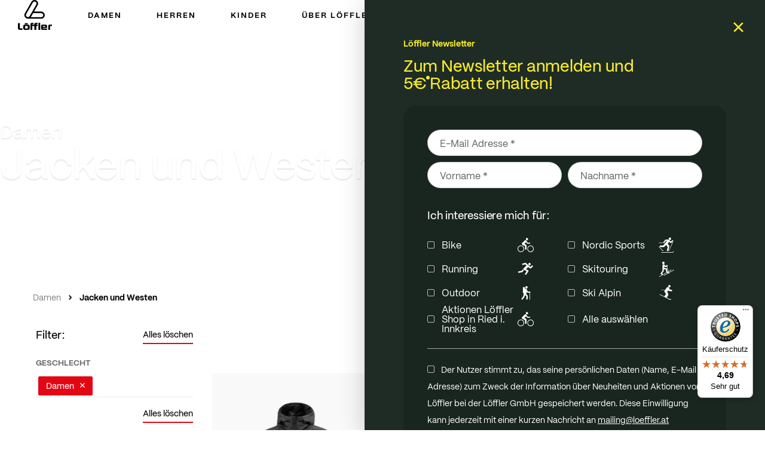

--- FILE ---
content_type: text/html; charset=UTF-8
request_url: https://www.loeffler-shop.ch/shop/de/damen/jacken-und-westen.html
body_size: 58165
content:
<!doctype html>
<html lang="de">
    <head >
        <script>
    var LOCALE = 'de\u002DAT';
    var BASE_URL = 'https\u003A\u002F\u002Fwww.loeffler\u002Dshop.ch\u002Fshop\u002Fde_CH\u002F';
    var require = {
        'baseUrl': 'https\u003A\u002F\u002Fwww.loeffler\u002Dshop.ch\u002Fshop\u002Fstatic\u002Fversion1768997687\u002Ffrontend\u002FLoeffler\u002Fdefault\u002Fde_AT'
    };</script>        <meta charset="utf-8"/>
<meta name="title" content="Performance Damen Jacken – Für Sport und Alltag"/>
<meta name="description" content="Funktionsjacken &amp; Radjacken Damen in limitierter Stückzahl | ✅ Offizieller Onlineshop | Jacken aus PrimaLoft® &amp; GORE-TEX INFINIUM™ WINDSTOPPER® Material | produziert in Österreich/Europa"/>
<meta name="robots" content="INDEX,FOLLOW"/>
<meta name="viewport" content="width=device-width, initial-scale=1"/>
<meta name="format-detection" content="telephone=no"/>
<meta name="msapplication-TileColor" content="#da532c/"/>
<meta name="msapplication-config" content="generated/img/favicon/browserconfig.xml"/>
<meta name="theme-color" content="#ffffff"/>
<title>Performance Damen Jacken – Für Sport und Alltag</title>
<link  rel="stylesheet" type="text/css"  media="all" href="https://www.loeffler-shop.ch/shop/static/version1768997687/_cache/merged/d6f372002309cadaf30820efe68670cf.min.css" />
<link  rel="stylesheet" type="text/css"  media="print" href="https://www.loeffler-shop.ch/shop/static/version1768997687/frontend/Loeffler/default/de_AT/css/print.min.css" />
<link  rel="icon" type="image/x-icon" href="https://www.loeffler-shop.ch/shop/static/version1768997687/frontend/Loeffler/default/de_AT/Magento_Theme/favicon.ico" />
<link  rel="shortcut icon" type="image/x-icon" href="https://www.loeffler-shop.ch/shop/static/version1768997687/frontend/Loeffler/default/de_AT/Magento_Theme/favicon.ico" />
<script  type="text/javascript"  src="https://www.loeffler-shop.ch/shop/static/version1768997687/frontend/Loeffler/default/de_AT/requirejs/require.min.js"></script>
<script  type="text/javascript"  src="https://www.loeffler-shop.ch/shop/static/version1768997687/frontend/Loeffler/default/de_AT/requirejs-min-resolver.min.js"></script>
<script  type="text/javascript"  src="https://www.loeffler-shop.ch/shop/static/version1768997687/frontend/Loeffler/default/de_AT/mage/requirejs/mixins.min.js"></script>
<script  type="text/javascript"  src="https://www.loeffler-shop.ch/shop/static/version1768997687/frontend/Loeffler/default/de_AT/requirejs-config.min.js"></script>
<link rel="preload" as="font" crossorigin="anonymous" href="https://www.loeffler-shop.ch/shop/static/version1768997687/frontend/Loeffler/default/de_AT/generated/img/favicon/safari-pinned-tab.svg" />
<link  rel="apple-touch-icon" sizes="180x180" href="https://www.loeffler-shop.ch/shop/static/version1768997687/frontend/Loeffler/default/de_AT/generated/img/favicon/apple-touch-icon.png" />
<link  rel="icon" type="image/png" sizes="32x32" href="https://www.loeffler-shop.ch/shop/static/version1768997687/frontend/Loeffler/default/de_AT/generated/img/favicon/favicon-32x32.png" />
<link  rel="icon" type="image/png" sizes="16x16" href="https://www.loeffler-shop.ch/shop/static/version1768997687/frontend/Loeffler/default/de_AT/generated/img/favicon/favicon-16x16.png" />
<link  rel="manifest" href="https://www.loeffler-shop.ch/shop/static/version1768997687/frontend/Loeffler/default/de_AT/generated/img/favicon/site.webmanifest" />
<link  rel="canonical" href="https://www.loeffler-shop.ch/shop/de_CH/damen/jacken-und-westen.html" />
<!--HdPbDmwAFaagHz1F61NglaEmC36wkTWI-->            <script type="text/x-magento-init">
        {
            "*": {
                "Magento_PageCache/js/form-key-provider": {
                    "isPaginationCacheEnabled":
                        0                }
            }
        }
    </script>
            <link rel="alternate" hreflang="x-default" href="https://www.loeffler-shop.ch/shop/de_CH/damen/jacken-und-westen.html"/>
            <link rel="alternate" hreflang="en-ch" href="https://www.loeffler-shop.ch/shop/en_CH/women/jackets-and-vests.html"/>
    
    <script>
        (function(){
            try {
                window.dataLayer = window.dataLayer || [];
                window.dataLayer.push({
                    currencyCode: "CHF"                });
            } catch (e) {
                console.error(e);
            }
        })();
    </script>
<script>
    try {
        window.loop_mailchimp = {"signupPath":"rest\/V1\/mailchimp\/signup"};
    } catch (e) {
        console.error(e);
    }
</script>
<script>
    window.publicPaths = window.publicPaths || JSON.parse('{"js":"https:\/\/www.loeffler-shop.ch\/shop\/static\/version1768997687\/frontend\/Loeffler\/default\/de_AT\/generated\/"}');
</script>
<script id="Cookiebot" src="https://consent.cookiebot.com/uc.js" type="text/javascript" data-cbid="fa7c5e50-210a-4107-854d-e9b4b276b588" data-culture="DE" async></script><!-- Anti-flcker script-->
<style>
    @media screen {
        .varify-antiflicker{opacity:0 !important}
    }
</style>
<script>(function (n,o, f,l,i,c,k,e,r) {
  var z = n.classList;z.add(o);setTimeout(()=>z.remove(o),f)
}(document.documentElement, 'varify-antiflicker', 500));</script>

<!-- Varify.io® code for Löffler Sportswear-->
<script>
  window.varify = window.varify || {};
  window.varify.iid = 3037;
</script>
<script src="https://app.varify.io/varify.js" async></script>    </head>
    <body data-container="body"
          data-mage-init='{"loaderAjax": {}, "loader": { "icon": "https://www.loeffler-shop.ch/shop/static/version1768997687/frontend/Loeffler/default/de_AT/images/loader-2.gif"}}'
        id="html-body" class="page-with-filter page-products categorypath-damen-jacken-und-westen category-jacken-und-westen catalog-category-view page-layout-2columns-left">
        
<script type="text/x-magento-init">
    {
        "*": {
            "Magento_PageBuilder/js/widget-initializer": {
                "config": {"[data-content-type=\"slider\"][data-appearance=\"default\"]":{"Magento_PageBuilder\/js\/content-type\/slider\/appearance\/default\/widget":false},"[data-content-type=\"map\"]":{"Magento_PageBuilder\/js\/content-type\/map\/appearance\/default\/widget":false},"[data-content-type=\"row\"]":{"Magento_PageBuilder\/js\/content-type\/row\/appearance\/default\/widget":false},"[data-content-type=\"tabs\"]":{"Magento_PageBuilder\/js\/content-type\/tabs\/appearance\/default\/widget":false},"[data-content-type=\"slide\"]":{"Magento_PageBuilder\/js\/content-type\/slide\/appearance\/default\/widget":{"buttonSelector":".pagebuilder-slide-button","showOverlay":"hover","dataRole":"slide"}},"[data-content-type=\"banner\"]":{"Magento_PageBuilder\/js\/content-type\/banner\/appearance\/default\/widget":{"buttonSelector":".pagebuilder-banner-button","showOverlay":"hover","dataRole":"banner"}},"[data-content-type=\"buttons\"]":{"Magento_PageBuilder\/js\/content-type\/buttons\/appearance\/inline\/widget":false},"[data-content-type=\"products\"][data-appearance=\"carousel\"]":{"Magento_PageBuilder\/js\/content-type\/products\/appearance\/carousel\/widget":false}},
                "breakpoints": {"desktop":{"label":"Desktop","stage":true,"default":true,"class":"desktop-switcher","icon":"Magento_PageBuilder::css\/images\/switcher\/switcher-desktop.svg","conditions":{"min-width":"1024px"},"options":{"products":{"default":{"slidesToShow":"5"}}}},"tablet":{"conditions":{"max-width":"1024px","min-width":"768px"},"options":{"products":{"default":{"slidesToShow":"4"},"continuous":{"slidesToShow":"3"}}}},"mobile":{"label":"Mobile","stage":true,"class":"mobile-switcher","icon":"Magento_PageBuilder::css\/images\/switcher\/switcher-mobile.svg","media":"only screen and (max-width: 768px)","conditions":{"max-width":"768px","min-width":"640px"},"options":{"products":{"default":{"slidesToShow":"3"}}}},"mobile-small":{"conditions":{"max-width":"640px"},"options":{"products":{"default":{"slidesToShow":"2"},"continuous":{"slidesToShow":"1"}}}}}            }
        }
    }
</script>

<script type="text/x-magento-init">
    {
        "*": {
            "mage/cookies": {
                "expires": null,
                "path": "\u002F",
                "domain": ".www.loeffler\u002Dshop.ch",
                "secure": true,
                "lifetime": "3600"
            }
        }
    }
</script>
    <noscript>
        <div class="message global noscript">
            <div class="content">
                <p>
                    <strong>JavaScript scheint in Ihrem Browser deaktiviert zu sein.</strong>
                    <span>
                        Um unsere Website in bester Weise zu erfahren, aktivieren Sie Javascript in Ihrem Browser.                    </span>
                </p>
            </div>
        </div>
    </noscript>

<script>
    window.cookiesConfig = window.cookiesConfig || {};
    window.cookiesConfig.secure = true;
</script><script>    require.config({
        map: {
            '*': {
                wysiwygAdapter: 'mage/adminhtml/wysiwyg/tiny_mce/tinymceAdapter'
            }
        }
    });</script><script>    require.config({
        paths: {
            googleMaps: 'https\u003A\u002F\u002Fmaps.googleapis.com\u002Fmaps\u002Fapi\u002Fjs\u003Fv\u003D3\u0026key\u003D'
        },
        config: {
            'Magento_PageBuilder/js/utils/map': {
                style: '',
            },
            'Magento_PageBuilder/js/content-type/map/preview': {
                apiKey: '',
                apiKeyErrorMessage: 'You\u0020must\u0020provide\u0020a\u0020valid\u0020\u003Ca\u0020href\u003D\u0027https\u003A\u002F\u002Fwww.loeffler\u002Dshop.ch\u002Fshop\u002Fde_CH\u002Fadminhtml\u002Fsystem_config\u002Fedit\u002Fsection\u002Fcms\u002F\u0023cms_pagebuilder\u0027\u0020target\u003D\u0027_blank\u0027\u003EGoogle\u0020Maps\u0020API\u0020key\u003C\u002Fa\u003E\u0020to\u0020use\u0020a\u0020map.'
            },
            'Magento_PageBuilder/js/form/element/map': {
                apiKey: '',
                apiKeyErrorMessage: 'You\u0020must\u0020provide\u0020a\u0020valid\u0020\u003Ca\u0020href\u003D\u0027https\u003A\u002F\u002Fwww.loeffler\u002Dshop.ch\u002Fshop\u002Fde_CH\u002Fadminhtml\u002Fsystem_config\u002Fedit\u002Fsection\u002Fcms\u002F\u0023cms_pagebuilder\u0027\u0020target\u003D\u0027_blank\u0027\u003EGoogle\u0020Maps\u0020API\u0020key\u003C\u002Fa\u003E\u0020to\u0020use\u0020a\u0020map.'
            },
        }
    });</script><script>
    require.config({
        shim: {
            'Magento_PageBuilder/js/utils/map': {
                deps: ['googleMaps']
            }
        }
    });</script><script id="loop_googleapi_config" type="application/json">{"apiKey":"AIzaSyAS2M8ZJEYY4TYnOePhvkmkrXQ-6IAA8nM","libraries":[],"language":"de","geocoderControllerUrl":"https:\/\/www.loeffler-shop.ch\/shop\/de_CH\/loop-google-api\/geocode\/"}</script>
<script>
    window.checkout = {"shoppingCartUrl":"https:\/\/www.loeffler-shop.ch\/shop\/de_CH\/checkout\/cart\/","checkoutUrl":"https:\/\/www.loeffler-shop.ch\/shop\/de_CH\/checkout\/","updateItemQtyUrl":"https:\/\/www.loeffler-shop.ch\/shop\/de_CH\/checkout\/sidebar\/updateItemQty\/","removeItemUrl":"https:\/\/www.loeffler-shop.ch\/shop\/de_CH\/checkout\/sidebar\/removeItem\/","imageTemplate":"Magento_Catalog\/product\/image_with_borders","baseUrl":"https:\/\/www.loeffler-shop.ch\/shop\/de_CH\/","minicartMaxItemsVisible":5,"websiteId":"2","maxItemsToDisplay":10,"storeId":"4","storeGroupId":"2","customerLoginUrl":"https:\/\/www.loeffler-shop.ch\/shop\/de_CH\/customer\/account\/login\/referer\/aHR0cHM6Ly93d3cubG9lZmZsZXItc2hvcC5jaC9zaG9wL2RlX0NIL2RhbWVuL2phY2tlbi11bmQtd2VzdGVuLmh0bWw~\/","isRedirectRequired":false,"autocomplete":"off","captcha":{"user_login":{"isCaseSensitive":false,"imageHeight":50,"imageSrc":"","refreshUrl":"https:\/\/www.loeffler-shop.ch\/shop\/de_CH\/captcha\/refresh\/","isRequired":false,"timestamp":1769340760}}};
</script>
    <script>
        try {
            window.dataLayer = window.dataLayer || [];

                            window.dataLayer.push({"event":"category_view","category":{"path":["Default Category","Damen","Jacken und Westen"]}});
            
        } catch (e) {
            console.error(e);
        }
    </script>
<div class="page-wrapper">
        <!-- SITE HEADER -->
        <header
                id="header-69757e5c8272f"
                class="site-header   text-black"
                data-component='{"factory":"vanilla","component":"site"}'
        >
                                        
            
            <div class="header">

                <!-- BURGER NAV -->
                                    <button type="button" class="header-burger  js-nav-burger" title="Toggle navigation">
							<span class="header-burger__inner">
								<i><span></span></i>
							</span>
                    </button>
                
                <!-- LOGO -->

                                    <a class="logo" href="https://www.loeffler-shop.ch/de/" title="Löffler GmbH">
                        
                        <div class="logo__source | logo__source--vertical">
                            <svg version="1.0" id="Layer_1" xmlns="http://www.w3.org/2000/svg" xmlns:xlink="http://www.w3.org/1999/xlink" x="0px" y="0px"
	 width="562.5px" height="500px" viewBox="0 0 562.5 500" enable-background="new 0 0 562.5 500" xml:space="preserve">
<path fill="#FFFFFF" d="M562.5,412.5v22.2H539c-5.6,0-9.5,1.9-9.5,4.6V500H500v-64.9c0-15,10-22.6,30-22.6H562.5z M452.4,412.5
	c18.3,0,28.8,7.9,28.8,21.2v33.2l-69,0.2v4.5c0,3.5,2.6,6.1,6,6.1H481V500h-66.8c-12.7,0-17.8-1.2-24-5.4c-6.7-4.7-8.7-8.6-8.7-17.3
	l-0.3-44.3c0-12.6,11.6-20.5,29.8-20.5H452.4z M368.7,381.3V500h-31.3V381.3H368.7z M259.9,381.3v21.1h-12.1
	c-6.2,0-10.2,2.4-10.2,6.4v4.7h33.6V401c0-11.4,14.1-19.7,33.7-19.7h20v21.1h-12.1c-6.2,0-10.1,2.4-10.1,6.4v4.7H325v22h-22.3V500
	h-31.5v-64.6h-33.6V500h-31.4v-99c0-11.4,14.1-19.7,33.6-19.7H259.9z M162.1,412.5c11.3,0,16.1,1.1,21.8,4.4c6,3.7,9.8,9.4,9.8,15.2
	v48.3c0,5.8-3.8,11.4-9.8,15.2c-5.5,3.3-10.6,4.4-21.9,4.4h-42.7c-11.5,0-16.3-1-21.9-4.4c-6.3-3.7-10-9.5-10-15.2v-48.3
	c0-5.8,3.8-11.4,10-15.2c5.5-3.3,10.3-4.4,21.9-4.4H162.1z M33.1,387.5v83.3c0,1.2,0.7,2.3,2.1,3.3c1.9,1.3,2.5,1.8,10.5,1.8H75V500
	H38.4c-13.3,0-22.3-2.2-29.6-6.8C2.3,489.1,0,484,0,473.1v-85.6H33.1z M152,434.7h-22.6c-6.5,0-10,2.1-10,5.9v31.2
	c0,3.8,3.5,5.9,10,5.9H152c6.3,0,9.8-2.1,9.8-6.1v-31C161.8,436.9,158.3,434.7,152,434.7L152,434.7z M443,434.7h-21.4
	c-5.5,0-9.9,2.4-9.9,5.6v8.9l38.5-0.1v-14.3L443,434.7z M162.5,387.5v18.8h-50v-18.8H162.5z M223.9,29.2
	c15.9-28,51.6-37.6,79.7-21.3c13.6,7.9,23.6,20.9,27.6,36.1c4.1,14.9,2.1,30.8-5.6,44.2l-59.8,105.5h120.7
	c31.6,0,57.1,32.5,57.1,59.4c0,32.7-25.6,59.4-57.1,59.4H169.2c-3.7,0-7.2-0.4-10.7-1.1c-7.9-0.9-15.6-3.5-22.5-7.5
	c-13.7-7.9-23.6-20.9-27.7-36.1c-4.1-14.9-2.1-30.8,5.5-44.2L223.9,29.2z M386.6,219.6H251.3l-35.6,62.9c-0.8,1.4-1.7,2.8-2.6,4.1
	h173.6c17.4,0,31.6-15,31.6-33.5C418.2,240.2,403.8,219.6,386.6,219.6z M290.9,30.4c-15.8-9.2-36-3.9-44.9,11.7L136,236.4
	c-4.2,7.5-5.3,16.3-3.1,24.6c2.3,8.7,7.9,16,15.7,20.5c15.9,9.2,35.9,3.9,44.8-11.8l110-194.3c4.2-7.5,5.4-16.3,3.1-24.6
	C304.3,42.2,298.6,34.8,290.9,30.4z"/>
</svg>

                        </div>

                        <div class="logo__source | logo__source--horizontal">
                            <svg version="1.0" id="Layer_1" xmlns="http://www.w3.org/2000/svg" xmlns:xlink="http://www.w3.org/1999/xlink" x="0px" y="0px"
	 width="1947.5px" height="500px" viewBox="0 0 1947.5 500" enable-background="new 0 0 1947.5 500" xml:space="preserve">
<path fill="#FFFFFF" d="M186.3,48.4C212.7,2,272.2-13.8,318.9,13.1l4.2,2.5c20.6,13.2,35.5,33.6,41.8,57.2
	c6.7,24.6,3.4,50.9-9.3,73.1l-82,143.9l-8,14.1h181.9c52.7,0,95.1,53.7,95.1,98.1c0,54.1-42.7,98.1-95.1,98.1H104.4
	c-5.9,0-11.6-0.6-17.2-1.7c-13.3-1.5-26.2-5.8-37.8-12.4c-22.7-13-39.2-34.5-46-59.8c-6.8-24.6-3.4-50.9,9.2-73.1L186.3,48.4z
	 M447.6,354.4H236.8l-54.2,95.1h264.9c24.7,0,44.8-21.3,44.8-47.5C492.4,384,471.5,354.4,447.6,354.4z M293.9,57
	c-22.6-13-51.3-5.6-64,16.5L56.3,378.1c-6,10.6-7.6,23-4.3,34.7c3.3,12.3,11.4,22.8,22.5,29.1c11.1,6.4,24,8.1,36.3,4.8
	c11.7-3.1,21.7-10.8,27.7-21.4L312,120.8c4-6.9,6-14.7,6-22.5C318,81.1,308.8,65.4,293.9,57L293.9,57z M1694.1,215.2
	c42.1,0,66.5,17.5,66.5,46.9v73.5l-159,0.5v10.1c0,7.7,6.1,13.6,13.9,13.6h144.6V409h-154c-29.4,0-41-2.7-55.4-12
	c-15.5-10.5-20-19-20-38.4l-0.6-98.1c0-27.9,26.7-45.3,68.7-45.3H1694.1z M1947.5,215.2v49.2h-55.9c-13.3,0-22.7,4.2-22.7,10V409
	h-70.3V265.2c0-33.3,23.8-50,71.5-50H1947.5z M739,144.6v196.1c0,2.7,1.6,5.5,5,7.8c4.6,3.1,6,4.2,25.9,4.3H840V409h-88.2
	c-32.2,0-53.8-5-71.5-15.9c-15.5-9.7-21.1-21.7-21.1-47.3V144.6H739z M1494.6,142.5v266.2h-70.4V142.5H1494.6z M1253.1,142.6v47.3
	h-27.1c-13.9,0-22.8,5.5-22.8,14.3v10.5h75.3v-27.9c0-25.6,31.6-44.2,75.4-44.2h44.9v47.3h-27.2c-13.8,0-22.7,5.5-22.7,14.3v10.5
	h49.9V264h-49.9v144.6h-70.4V264h-75.3v144.6h-70.3V186.8c0-25.6,31.6-44.2,75.3-44.2H1253.1z M1028.2,214.6
	c24.9,0,35.4,2.4,48.2,9.8c13.3,8.1,21.6,20.9,21.6,33.6v107c0,12.8-8.3,25.2-21.6,33.8c-12.1,7.3-23.3,9.6-48.2,9.6H934
	c-25.5,0-36-2.3-48.2-9.6c-13.8-8.1-22.2-21-22.2-33.8V258c0-12.8,8.3-25.1,22.2-33.7c12.2-7.4,22.7-9.7,48.2-9.7L1028.2,214.6
	L1028.2,214.6z M1006,263.9h-49.8c-14.4,0-22.2,4.6-22.2,13.2V346c0,8.5,7.7,13.2,22.2,13.2h49.8c13.9,0,21.6-4.7,21.6-13.5v-68.6
	C1027.6,268.5,1019.9,263.9,1006,263.9z M1672.5,264.5h-49.3c-12.7,0-22.7,5.4-22.7,12.4v19.7l88.6-0.2v-31.6L1672.5,264.5z
	 M1036.4,141.4V192H920v-50.7L1036.4,141.4L1036.4,141.4z"/>
</svg>
                        </div>
                    </a>
                
                <!-- NAV MAIN -->
                                    <div class="nav" data-level-active="1" data-component='{"factory": "vanilla", "component": "navigation"}'>
                        <div class="nav__outer">
                            <nav class="nav__inner">

                                <div class="nav__back">
                                    <div class="nav__back__inner">
                                        <a href="javascript:" class="js-nav-back">
											<span class="nav__back__items js-nav-back-items">
												<span class="nav__back__item"></span>
												<span class="nav__back__item"></span>
											</span>
                                        </a>
                                    </div>
                                </div>

                                <!-- NAV ITEMS LEVEL 1 -->
                                <ul class="nav__items--level-1">
                                                                            <li class="nav__item has-subnav  " data-type="shop">
                                            <a href="https://www.loeffler-shop.ch/shop/de/damen.html" class="js-nav-item-click" data-level-target="2">
											<span class="nav__item__title">
												Damen											</span>
                                            </a>

                                                                                            <div class="nav--level-2">

                                                    <!-- NAV ITEMS LEVEL 2 -->
                                                                                                            <div class="nav__outer--level-2">
                                                            <nav class="nav__inner--level-2">

                                                                
                                                                <ul class="nav__items--level-2">
                                                                                                                                            <li class="nav__item  " data-type="category">

															<span class="nav__item__top">
																                                                                    <a  class="js-nav-item-click" data-level-target="3">
																	<span class="nav__item__title">Bike</span>
																</a>
                                                                
																<!-- NAV ITEMS LEVEL 3 -->
																                                                                    <ul class="nav__items--level-3">
																		                                                                            <li class="nav__item  ">
																			<a href="https://www.loeffler-shop.ch/shop/de/damen/hosen-rocke.html?sport_type=5746&amp;material=5756,6331,6403">
																				<span class="nav__item__title">Tights &amp; Bibs</span>
																			</a>

																			
																		</li>
                                                                                                                                                    <li class="nav__item  ">
																			<a href="https://www.loeffler-shop.ch/shop/de/damen/hosen-rocke.html?sport_type=5746&amp;material=5799,5772,6311,5805,5755,5767,6404,6409">
																				<span class="nav__item__title">Shorts &amp; Pants</span>
																			</a>

																			
																		</li>
                                                                                                                                                    <li class="nav__item  ">
																			<a href="https://www.loeffler-shop.ch/shop/de/damen/radunterhosen.html">
																				<span class="nav__item__title">Radunterhosen</span>
																			</a>

																			
																		</li>
                                                                                                                                                    <li class="nav__item  ">
																			<a href="https://www.loeffler-shop.ch/shop/de/damen/jacken-und-westen.html?sport_type=5746">
																				<span class="nav__item__title">Jacken &amp; Westen</span>
																			</a>

																			
																		</li>
                                                                                                                                                    <li class="nav__item  ">
																			<a href="https://www.loeffler-shop.ch/shop/de/damen/trikots.html">
																				<span class="nav__item__title">Trikots</span>
																			</a>

																			
																		</li>
                                                                                                                                                    <li class="nav__item  ">
																			<a href="https://www.loeffler-shop.ch/shop/de/damen/t-shirts-und-polos.html?sport_type=5746">
																				<span class="nav__item__title">Shirts</span>
																			</a>

																			
																		</li>
                                                                                                                                                    <li class="nav__item  ">
																			<a href="https://www.loeffler-shop.ch/shop/de/damen/accessoires.html?sport_type=5746">
																				<span class="nav__item__title">Accessoires</span>
																			</a>

																			
																		</li>
                                                                        

																	</ul>
                                                                
															</span>

                                                                            <!-- BOTTOM LINK -->
                                                                                                                                                            <span class="nav__item__bottom">
																	<a href="https://www.loeffler-shop.ch/shop/de/damen.html?sport_type=5746">
																		<span class="nav__item__title">Alle Bike</span>
																	</a>
																</span>
                                                                            
                                                                        </li>
                                                                                                                                            <li class="nav__item  " data-type="category">

															<span class="nav__item__top">
																                                                                    <a  class="js-nav-item-click" data-level-target="3">
																	<span class="nav__item__title">Nordic</span>
																</a>
                                                                
																<!-- NAV ITEMS LEVEL 3 -->
																                                                                    <ul class="nav__items--level-3">
																		                                                                            <li class="nav__item  ">
																			<a href="https://www.loeffler-shop.ch/shop/de/damen/hosen-rocke.html?sport_type=5749">
																				<span class="nav__item__title">Hosen</span>
																			</a>

																			
																		</li>
                                                                                                                                                    <li class="nav__item  ">
																			<a href="https://www.loeffler-shop.ch/shop/de/damen/jacken-und-westen.html?sport_type=5749 ">
																				<span class="nav__item__title">Jacken</span>
																			</a>

																			
																		</li>
                                                                                                                                                    <li class="nav__item  ">
																			<a href="https://www.loeffler-shop.ch/shop/de/damen/pullover-und-hoodies.html?sport_type=5749">
																				<span class="nav__item__title">Midlayer</span>
																			</a>

																			
																		</li>
                                                                                                                                                    <li class="nav__item  ">
																			<a href="https://www.loeffler-shop.ch/shop/de/damen/rennanzuge.html">
																				<span class="nav__item__title">Rennanzug</span>
																			</a>

																			
																		</li>
                                                                                                                                                    <li class="nav__item  ">
																			<a href="https://www.loeffler-shop.ch/shop/de/damen/accessoires.html?sport_type=5749">
																				<span class="nav__item__title">Accessoires</span>
																			</a>

																			
																		</li>
                                                                        

																	</ul>
                                                                
															</span>

                                                                            <!-- BOTTOM LINK -->
                                                                                                                                                            <span class="nav__item__bottom">
																	<a href="https://www.loeffler-shop.ch/shop/de/damen.html?sport_type=5749">
																		<span class="nav__item__title">Alle Nordic</span>
																	</a>
																</span>
                                                                            
                                                                        </li>
                                                                                                                                            <li class="nav__item  " data-type="category">

															<span class="nav__item__top">
																                                                                    <a  class="js-nav-item-click" data-level-target="3">
																	<span class="nav__item__title">Running</span>
																</a>
                                                                
																<!-- NAV ITEMS LEVEL 3 -->
																                                                                    <ul class="nav__items--level-3">
																		                                                                            <li class="nav__item  ">
																			<a href="https://www.loeffler-shop.ch/shop/de/damen/hosen-rocke.html?sport_type=5747">
																				<span class="nav__item__title">Hosen</span>
																			</a>

																			
																		</li>
                                                                                                                                                    <li class="nav__item  ">
																			<a href="https://www.loeffler-shop.ch/shop/de/damen/jacken-und-westen.html?sport_type=5747">
																				<span class="nav__item__title">Jacken</span>
																			</a>

																			
																		</li>
                                                                                                                                                    <li class="nav__item  ">
																			<a href="https://www.loeffler-shop.ch/shop/de/damen/t-shirts-und-polos.html?sport_type=5747">
																				<span class="nav__item__title">Shirts</span>
																			</a>

																			
																		</li>
                                                                                                                                                    <li class="nav__item  ">
																			<a href="https://www.loeffler-shop.ch/shop/de/damen/accessoires.html?sport_type=5747">
																				<span class="nav__item__title">Accessoires</span>
																			</a>

																			
																		</li>
                                                                        

																	</ul>
                                                                
															</span>

                                                                            <!-- BOTTOM LINK -->
                                                                                                                                                            <span class="nav__item__bottom">
																	<a href="https://www.loeffler-shop.ch/shop/de/damen.html?sport_type=5747">
																		<span class="nav__item__title">Alle Running</span>
																	</a>
																</span>
                                                                            
                                                                        </li>
                                                                                                                                            <li class="nav__item  " data-type="category">

															<span class="nav__item__top">
																                                                                    <a  class="js-nav-item-click" data-level-target="3">
																	<span class="nav__item__title">Outdoor</span>
																</a>
                                                                
																<!-- NAV ITEMS LEVEL 3 -->
																                                                                    <ul class="nav__items--level-3">
																		                                                                            <li class="nav__item  ">
																			<a href="https://www.loeffler-shop.ch/shop/de/damen/hosen-rocke.html?sport_type=5748 ">
																				<span class="nav__item__title">Hosen</span>
																			</a>

																			
																		</li>
                                                                                                                                                    <li class="nav__item  ">
																			<a href="https://www.loeffler-shop.ch/shop/de/damen/jacken-und-westen.html?sport_type=5748">
																				<span class="nav__item__title">Jacken</span>
																			</a>

																			
																		</li>
                                                                                                                                                    <li class="nav__item  ">
																			<a href="https://www.loeffler-shop.ch/shop/de/damen/t-shirts-und-polos.html?sport_type=5748">
																				<span class="nav__item__title">Shirts &amp; Polos</span>
																			</a>

																			
																		</li>
                                                                                                                                                    <li class="nav__item  ">
																			<a href="https://www.loeffler-shop.ch/shop/de/damen/pullover-und-hoodies.html?sport_type=5748">
																				<span class="nav__item__title">Midlayer</span>
																			</a>

																			
																		</li>
                                                                                                                                                    <li class="nav__item  ">
																			<a href="https://www.loeffler-shop.ch/shop/de/damen/accessoires.html?sport_type=5748">
																				<span class="nav__item__title">Accessoires</span>
																			</a>

																			
																		</li>
                                                                        

																	</ul>
                                                                
															</span>

                                                                            <!-- BOTTOM LINK -->
                                                                                                                                                            <span class="nav__item__bottom">
																	<a href="https://www.loeffler-shop.ch/shop/de/damen.html?sport_type=5748">
																		<span class="nav__item__title">Alle Outdoor</span>
																	</a>
																</span>
                                                                            
                                                                        </li>
                                                                                                                                            <li class="nav__item  " data-type="category">

															<span class="nav__item__top">
																                                                                    <a  class="js-nav-item-click" data-level-target="3">
																	<span class="nav__item__title">Ski Touring &amp; Alpine</span>
																</a>
                                                                
																<!-- NAV ITEMS LEVEL 3 -->
																                                                                    <ul class="nav__items--level-3">
																		                                                                            <li class="nav__item  ">
																			<a href="https://www.loeffler-shop.ch/shop/de/damen/hosen-rocke.html?sport_type=5750,5751">
																				<span class="nav__item__title">Hosen</span>
																			</a>

																			
																		</li>
                                                                                                                                                    <li class="nav__item  ">
																			<a href="https://www.loeffler-shop.ch/shop/de/damen/jacken-und-westen.html?sport_type=5750%2C5751">
																				<span class="nav__item__title">Jacken</span>
																			</a>

																			
																		</li>
                                                                                                                                                    <li class="nav__item  ">
																			<a href="https://www.loeffler-shop.ch/shop/de/damen/pullover-und-hoodies.html?sport_type=5750%2C5751">
																				<span class="nav__item__title">Midlayer</span>
																			</a>

																			
																		</li>
                                                                                                                                                    <li class="nav__item  ">
																			<a href="https://www.loeffler-shop.ch/shop/de/damen/accessoires.html?sport_type=5750%2C5751 ">
																				<span class="nav__item__title">Accessoires</span>
																			</a>

																			
																		</li>
                                                                        

																	</ul>
                                                                
															</span>

                                                                            <!-- BOTTOM LINK -->
                                                                                                                                                            <span class="nav__item__bottom">
																	<a href="https://www.loeffler-shop.ch/shop/de/damen.html?sport_type=5750,5751">
																		<span class="nav__item__title">Alle Ski Touring &amp; Alpine</span>
																	</a>
																</span>
                                                                            
                                                                        </li>
                                                                                                                                            <li class="nav__item  " data-type="category">

															<span class="nav__item__top">
																                                                                    <a  class="js-nav-item-click" data-level-target="3">
																	<span class="nav__item__title">Underwear</span>
																</a>
                                                                
																<!-- NAV ITEMS LEVEL 3 -->
																                                                                    <ul class="nav__items--level-3">
																		                                                                            <li class="nav__item  ">
																			<a href="https://www.loeffler-shop.ch/shop/de/damen/underwear-oberteile.html">
																				<span class="nav__item__title">Oberteile</span>
																			</a>

																			
																		</li>
                                                                                                                                                    <li class="nav__item  ">
																			<a href="https://www.loeffler-shop.ch/shop/de/damen/underwear-unterteile.html ">
																				<span class="nav__item__title">Unterteile</span>
																			</a>

																			
																		</li>
                                                                                                                                                    <li class="nav__item  ">
																			<a href="https://www.loeffler-shop.ch/shop/de/damen/underwear-sets.html">
																				<span class="nav__item__title">Sets</span>
																			</a>

																			
																		</li>
                                                                        

																	</ul>
                                                                
															</span>

                                                                            <!-- BOTTOM LINK -->
                                                                                                                                                            <span class="nav__item__bottom">
																	<a href="https://www.loeffler-shop.ch/shop/de/damen/funktionsunterwaesche.html">
																		<span class="nav__item__title">Alle Underwear</span>
																	</a>
																</span>
                                                                            
                                                                        </li>
                                                                                                                                            <li class="nav__item  " data-type="special">

															<span class="nav__item__top">
																
																<!-- NAV ITEMS LEVEL 3 -->
																                                                                    <ul class="nav__items--level-3">
																		                                                                            <li class="nav__item  ">
																			<a href="https://www.loeffler-shop.ch/de/loeffler-welt/reparaturservice/">
																				<span class="nav__item__title">Reparaturservice</span>
																			</a>

																			
																		</li>
                                                                                                                                                    <li class="nav__item  ">
																			<a href="https://www.loeffler-shop.ch/de/loeffler-welt/spitzensport/">
																				<span class="nav__item__title">Spitzensport</span>
																			</a>

																			
																		</li>
                                                                                                                                                    <li class="nav__item  ">
																			<a href="https://www.loeffler-shop.ch/de/teamwear/">
																				<span class="nav__item__title">Teamwear</span>
																			</a>

																			
																		</li>
                                                                                                                                                    <li class="nav__item  ">
																			<a href="https://www.loeffler-shop.ch/de/loeffler-welt/innovationen/">
																				<span class="nav__item__title">Innovationen</span>
																			</a>

																			
																		</li>
                                                                                                                                                    <li class="nav__item  ">
																			<a href="https://www.loeffler-shop.ch/de/radhosen-ubersicht-damen/">
																				<span class="nav__item__title">Finde die perfekte Radhose</span>
																			</a>

																			
																		</li>
                                                                                                                                                    <li class="nav__item  ">
																			<a href="https://www.loeffler-shop.ch/de/loeffler-welt/radsitzpolster-uebersicht/">
																				<span class="nav__item__title">Sitzpolster Übersicht</span>
																			</a>

																			
																		</li>
                                                                                                                                                    <li class="nav__item  is-highlighted">
																			<a href="https://www.loeffler-shop.ch/shop/de/damen/sale.html">
																				<span class="nav__item__title">Sale</span>
																			</a>

																			
																		</li>
                                                                        

																	</ul>
                                                                
															</span>

                                                                            <!-- BOTTOM LINK -->
                                                                            
                                                                        </li>
                                                                                                                                    </ul>
                                                            </nav>
                                                        </div>
                                                    
                                                </div>
                                            
                                        </li>
                                                                            <li class="nav__item has-subnav  " data-type="shop">
                                            <a href="https://www.loeffler-shop.ch/shop/de/herren.html" class="js-nav-item-click" data-level-target="2">
											<span class="nav__item__title">
												Herren											</span>
                                            </a>

                                                                                            <div class="nav--level-2">

                                                    <!-- NAV ITEMS LEVEL 2 -->
                                                                                                            <div class="nav__outer--level-2">
                                                            <nav class="nav__inner--level-2">

                                                                
                                                                <ul class="nav__items--level-2">
                                                                                                                                            <li class="nav__item  " data-type="category">

															<span class="nav__item__top">
																                                                                    <a  class="js-nav-item-click" data-level-target="3">
																	<span class="nav__item__title">Bike</span>
																</a>
                                                                
																<!-- NAV ITEMS LEVEL 3 -->
																                                                                    <ul class="nav__items--level-3">
																		                                                                            <li class="nav__item  ">
																			<a href="https://www.loeffler-shop.ch/shop/de/herren/hosen.html?sport_type=5746&amp;material=5756,6331,6403">
																				<span class="nav__item__title">Tights &amp; Bibs</span>
																			</a>

																			
																		</li>
                                                                                                                                                    <li class="nav__item  ">
																			<a href="https://www.loeffler-shop.ch/shop/de/herren/hosen.html?sport_type=5746&amp;material=5799,5772,6311,5805,5755,5767,6404,6409">
																				<span class="nav__item__title">Shorts &amp; Pants</span>
																			</a>

																			
																		</li>
                                                                                                                                                    <li class="nav__item  ">
																			<a href="https://www.loeffler-shop.ch/shop/de/herren/radunterhosen.html">
																				<span class="nav__item__title">Radunterhosen</span>
																			</a>

																			
																		</li>
                                                                                                                                                    <li class="nav__item  ">
																			<a href="https://www.loeffler-shop.ch/shop/de/herren/jacken-und-westen.html?sport_type=5746">
																				<span class="nav__item__title">Jacken &amp; Westen</span>
																			</a>

																			
																		</li>
                                                                                                                                                    <li class="nav__item  ">
																			<a href="https://www.loeffler-shop.ch/shop/de/herren/trikots.html">
																				<span class="nav__item__title">Trikots</span>
																			</a>

																			
																		</li>
                                                                                                                                                    <li class="nav__item  ">
																			<a href="https://www.loeffler-shop.ch/shop/de/herren/t-shirts-und-polos.html?sport_type=5746">
																				<span class="nav__item__title">Shirts</span>
																			</a>

																			
																		</li>
                                                                                                                                                    <li class="nav__item  ">
																			<a href="https://www.loeffler-shop.ch/shop/de/men/accessoires.html?sport_type=5746">
																				<span class="nav__item__title">Accessoires</span>
																			</a>

																			
																		</li>
                                                                        

																	</ul>
                                                                
															</span>

                                                                            <!-- BOTTOM LINK -->
                                                                                                                                                            <span class="nav__item__bottom">
																	<a href="https://www.loeffler-shop.ch/shop/de/herren.html?sport_type=5746">
																		<span class="nav__item__title">Alle Bike</span>
																	</a>
																</span>
                                                                            
                                                                        </li>
                                                                                                                                            <li class="nav__item  " data-type="category">

															<span class="nav__item__top">
																                                                                    <a  class="js-nav-item-click" data-level-target="3">
																	<span class="nav__item__title">Nordic</span>
																</a>
                                                                
																<!-- NAV ITEMS LEVEL 3 -->
																                                                                    <ul class="nav__items--level-3">
																		                                                                            <li class="nav__item  ">
																			<a href="https://www.loeffler-shop.ch/shop/de/herren/hosen.html?sport_type=5749">
																				<span class="nav__item__title">Hosen</span>
																			</a>

																			
																		</li>
                                                                                                                                                    <li class="nav__item  ">
																			<a href="https://www.loeffler-shop.ch/shop/de/herren/jacken-und-westen.html?sport_type=5749">
																				<span class="nav__item__title">Jacken</span>
																			</a>

																			
																		</li>
                                                                                                                                                    <li class="nav__item  ">
																			<a href="https://www.loeffler-shop.ch/shop/de/herren/pullover-und-hoodies.html?sport_type=5749">
																				<span class="nav__item__title">Midlayer</span>
																			</a>

																			
																		</li>
                                                                                                                                                    <li class="nav__item  ">
																			<a href="https://www.loeffler-shop.ch/shop/de/herren/rennanzuge.html?sport_type=5749">
																				<span class="nav__item__title">Rennanzug</span>
																			</a>

																			
																		</li>
                                                                                                                                                    <li class="nav__item  ">
																			<a href="https://www.loeffler-shop.ch/shop/de/men/accessoires.html?sport_type=5749">
																				<span class="nav__item__title">Accessoires</span>
																			</a>

																			
																		</li>
                                                                        

																	</ul>
                                                                
															</span>

                                                                            <!-- BOTTOM LINK -->
                                                                                                                                                            <span class="nav__item__bottom">
																	<a href="https://www.loeffler-shop.ch/shop/de/herren.html?sport_type=5749">
																		<span class="nav__item__title">Alle Nordic</span>
																	</a>
																</span>
                                                                            
                                                                        </li>
                                                                                                                                            <li class="nav__item  " data-type="category">

															<span class="nav__item__top">
																                                                                    <a  class="js-nav-item-click" data-level-target="3">
																	<span class="nav__item__title">Running</span>
																</a>
                                                                
																<!-- NAV ITEMS LEVEL 3 -->
																                                                                    <ul class="nav__items--level-3">
																		                                                                            <li class="nav__item  ">
																			<a href="https://www.loeffler-shop.ch/shop/de/herren/hosen.html?sport_type=5747">
																				<span class="nav__item__title">Hosen</span>
																			</a>

																			
																		</li>
                                                                                                                                                    <li class="nav__item  ">
																			<a href="https://www.loeffler-shop.ch/shop/de/herren/jacken-und-westen.html?sport_type=5747">
																				<span class="nav__item__title">Jacken</span>
																			</a>

																			
																		</li>
                                                                                                                                                    <li class="nav__item  ">
																			<a href="https://www.loeffler-shop.ch/shop/de/herren/t-shirts-und-polos.html?sport_type=5747">
																				<span class="nav__item__title">Shirts</span>
																			</a>

																			
																		</li>
                                                                                                                                                    <li class="nav__item  ">
																			<a href="https://www.loeffler-shop.ch/shop/de/men/accessoires.html?sport_type=5747">
																				<span class="nav__item__title">Accessoires</span>
																			</a>

																			
																		</li>
                                                                        

																	</ul>
                                                                
															</span>

                                                                            <!-- BOTTOM LINK -->
                                                                                                                                                            <span class="nav__item__bottom">
																	<a href="https://www.loeffler-shop.ch/shop/de/herren.html?sport_type=5749">
																		<span class="nav__item__title">Alle Running</span>
																	</a>
																</span>
                                                                            
                                                                        </li>
                                                                                                                                            <li class="nav__item  " data-type="category">

															<span class="nav__item__top">
																                                                                    <a  class="js-nav-item-click" data-level-target="3">
																	<span class="nav__item__title">Outdoor</span>
																</a>
                                                                
																<!-- NAV ITEMS LEVEL 3 -->
																                                                                    <ul class="nav__items--level-3">
																		                                                                            <li class="nav__item  ">
																			<a href="https://www.loeffler-shop.ch/shop/de/herren/hosen.html?sport_type=5748 ">
																				<span class="nav__item__title">Hosen</span>
																			</a>

																			
																		</li>
                                                                                                                                                    <li class="nav__item  ">
																			<a href="https://www.loeffler-shop.ch/shop/de/herren/jacken-und-westen.html?sport_type=5748">
																				<span class="nav__item__title">Jacken</span>
																			</a>

																			
																		</li>
                                                                                                                                                    <li class="nav__item  ">
																			<a href="https://www.loeffler-shop.ch/shop/de/herren/t-shirts-und-polos.html?sport_type=5748">
																				<span class="nav__item__title">Shirts &amp; Polos</span>
																			</a>

																			
																		</li>
                                                                                                                                                    <li class="nav__item  ">
																			<a href="https://www.loeffler-shop.ch/shop/de/herren/pullover-und-hoodies.html?sport_type=5748">
																				<span class="nav__item__title">Midlayer</span>
																			</a>

																			
																		</li>
                                                                                                                                                    <li class="nav__item  ">
																			<a href="https://www.loeffler-shop.ch/shop/de/men/accessoires.html?sport_type=5748 ">
																				<span class="nav__item__title">Accessoires</span>
																			</a>

																			
																		</li>
                                                                        

																	</ul>
                                                                
															</span>

                                                                            <!-- BOTTOM LINK -->
                                                                                                                                                            <span class="nav__item__bottom">
																	<a href="https://www.loeffler-shop.ch/shop/de/herren.html?sport_type=5748">
																		<span class="nav__item__title">Alle Outdoor</span>
																	</a>
																</span>
                                                                            
                                                                        </li>
                                                                                                                                            <li class="nav__item  " data-type="category">

															<span class="nav__item__top">
																                                                                    <a  class="js-nav-item-click" data-level-target="3">
																	<span class="nav__item__title">Ski Touring &amp; Alpine</span>
																</a>
                                                                
																<!-- NAV ITEMS LEVEL 3 -->
																                                                                    <ul class="nav__items--level-3">
																		                                                                            <li class="nav__item  ">
																			<a href="https://www.loeffler-shop.ch/shop/de/herren/hosen.html?sport_type=5750,5751">
																				<span class="nav__item__title">Hosen</span>
																			</a>

																			
																		</li>
                                                                                                                                                    <li class="nav__item  ">
																			<a href="https://www.loeffler-shop.ch/shop/de/herren/jacken-und-westen.html?sport_type=5750%2C5751">
																				<span class="nav__item__title">Jacken</span>
																			</a>

																			
																		</li>
                                                                                                                                                    <li class="nav__item  ">
																			<a href="https://www.loeffler-shop.ch/shop/de/herren/pullover-und-hoodies.html?sport_type=5750,5751">
																				<span class="nav__item__title">Midlayer</span>
																			</a>

																			
																		</li>
                                                                                                                                                    <li class="nav__item  ">
																			<a href="https://www.loeffler-shop.ch/shop/de/men/accessoires.html?sport_type=5750%2C5751">
																				<span class="nav__item__title">Accessoires</span>
																			</a>

																			
																		</li>
                                                                        

																	</ul>
                                                                
															</span>

                                                                            <!-- BOTTOM LINK -->
                                                                                                                                                            <span class="nav__item__bottom">
																	<a href="https://www.loeffler-shop.ch/shop/de/herren.html?sport_type=5750,5751">
																		<span class="nav__item__title">Alle Ski Touring &amp; Alpine</span>
																	</a>
																</span>
                                                                            
                                                                        </li>
                                                                                                                                            <li class="nav__item  " data-type="category">

															<span class="nav__item__top">
																                                                                    <a  class="js-nav-item-click" data-level-target="3">
																	<span class="nav__item__title">Underwear</span>
																</a>
                                                                
																<!-- NAV ITEMS LEVEL 3 -->
																                                                                    <ul class="nav__items--level-3">
																		                                                                            <li class="nav__item  ">
																			<a href="https://www.loeffler-shop.ch/shop/de/herren/underwear-oberteile.html ">
																				<span class="nav__item__title">Oberteile</span>
																			</a>

																			
																		</li>
                                                                                                                                                    <li class="nav__item  ">
																			<a href="https://www.loeffler-shop.ch/shop/de/herren/underwear-unterteile.html">
																				<span class="nav__item__title">Unterteile</span>
																			</a>

																			
																		</li>
                                                                                                                                                    <li class="nav__item  ">
																			<a href="https://www.loeffler-shop.ch/shop/de/herren/underwear-sets.html ">
																				<span class="nav__item__title">Sets</span>
																			</a>

																			
																		</li>
                                                                        

																	</ul>
                                                                
															</span>

                                                                            <!-- BOTTOM LINK -->
                                                                                                                                                            <span class="nav__item__bottom">
																	<a href="https://www.loeffler-shop.ch/shop/de/herren/funktionsunterwaesche.html">
																		<span class="nav__item__title">Alle Underwear</span>
																	</a>
																</span>
                                                                            
                                                                        </li>
                                                                                                                                            <li class="nav__item  " data-type="special">

															<span class="nav__item__top">
																
																<!-- NAV ITEMS LEVEL 3 -->
																                                                                    <ul class="nav__items--level-3">
																		                                                                            <li class="nav__item  ">
																			<a href="https://www.loeffler-shop.ch/de/loeffler-welt/reparaturservice/">
																				<span class="nav__item__title">Reparaturservice</span>
																			</a>

																			
																		</li>
                                                                                                                                                    <li class="nav__item  ">
																			<a href="https://www.loeffler-shop.ch/de/loeffler-welt/spitzensport/">
																				<span class="nav__item__title">Spitzensport</span>
																			</a>

																			
																		</li>
                                                                                                                                                    <li class="nav__item  ">
																			<a href="https://www.loeffler-shop.ch/de/teamwear/">
																				<span class="nav__item__title">Teamwear</span>
																			</a>

																			
																		</li>
                                                                                                                                                    <li class="nav__item  ">
																			<a href="https://www.loeffler-shop.ch/de/loeffler-welt/innovationen/">
																				<span class="nav__item__title">Innovationen</span>
																			</a>

																			
																		</li>
                                                                                                                                                    <li class="nav__item  ">
																			<a href="https://www.loeffler-shop.ch/de/radhosen-ubersicht/">
																				<span class="nav__item__title">Finde die perfekte Radhose</span>
																			</a>

																			
																		</li>
                                                                                                                                                    <li class="nav__item  ">
																			<a href="https://www.loeffler-shop.ch/de/loeffler-welt/radsitzpolster-uebersicht/">
																				<span class="nav__item__title">Sitzpolster Übersicht</span>
																			</a>

																			
																		</li>
                                                                                                                                                    <li class="nav__item  is-highlighted">
																			<a href="https://www.loeffler-shop.ch/shop/de/herren/sale.html">
																				<span class="nav__item__title">Sale</span>
																			</a>

																			
																		</li>
                                                                        

																	</ul>
                                                                
															</span>

                                                                            <!-- BOTTOM LINK -->
                                                                            
                                                                        </li>
                                                                                                                                    </ul>
                                                            </nav>
                                                        </div>
                                                    
                                                </div>
                                            
                                        </li>
                                                                            <li class="nav__item   " data-type="cms">
                                            <a href="https://www.loeffler-shop.ch/shop/de/kinder.html" class="" data-level-target="2">
											<span class="nav__item__title">
												Kinder											</span>
                                            </a>

                                            
                                        </li>
                                                                            <li class="nav__item has-subnav  " data-type="cms">
                                            <a href="https://www.loeffler-shop.ch/de/ueber-loeffler/" class="js-nav-item-click" data-level-target="2">
											<span class="nav__item__title">
												Über Löffler											</span>
                                            </a>

                                                                                            <div class="nav--level-2">

                                                    <!-- NAV ITEMS LEVEL 2 -->
                                                                                                            <div class="nav__outer--level-2">
                                                            <nav class="nav__inner--level-2">

                                                                
                                                                <ul class="nav__items--level-2">
                                                                                                                                            <li class="nav__item  " data-type="">

															<span class="nav__item__top">
																                                                                    <a href="https://www.loeffler-shop.ch/de/aktuell/" class="" data-level-target="3">
																	<span class="nav__item__title">Aktuell</span>
																</a>
                                                                
																<!-- NAV ITEMS LEVEL 3 -->
																
															</span>

                                                                            <!-- BOTTOM LINK -->
                                                                            
                                                                        </li>
                                                                                                                                            <li class="nav__item  " data-type="">

															<span class="nav__item__top">
																                                                                    <a href="https://www.loeffler-shop.ch/de/ueber-loeffler/nachhaltige-faire-sportbekleidung-dafuer-stehen-wir/" class="" data-level-target="3">
																	<span class="nav__item__title">Dafür stehen wir</span>
																</a>
                                                                
																<!-- NAV ITEMS LEVEL 3 -->
																
															</span>

                                                                            <!-- BOTTOM LINK -->
                                                                            
                                                                        </li>
                                                                                                                                            <li class="nav__item  " data-type="">

															<span class="nav__item__top">
																                                                                    <a href="https://www.loeffler-shop.ch/de/ueber-loffler/unsere-geschichte/" class="" data-level-target="3">
																	<span class="nav__item__title">Unsere Geschichte</span>
																</a>
                                                                
																<!-- NAV ITEMS LEVEL 3 -->
																
															</span>

                                                                            <!-- BOTTOM LINK -->
                                                                            
                                                                        </li>
                                                                                                                                            <li class="nav__item  " data-type="">

															<span class="nav__item__top">
																                                                                    <a href="https://www.loeffler-shop.ch/de/ueber-loffler/die-produktion/" class="" data-level-target="3">
																	<span class="nav__item__title">Unsere Produktion</span>
																</a>
                                                                
																<!-- NAV ITEMS LEVEL 3 -->
																
															</span>

                                                                            <!-- BOTTOM LINK -->
                                                                            
                                                                        </li>
                                                                                                                                            <li class="nav__item  " data-type="">

															<span class="nav__item__top">
																                                                                    <a href="https://www.loeffler-shop.ch/de/loeffler-nachhaltigkeitsbericht/" class="" data-level-target="3">
																	<span class="nav__item__title">Nachhaltigkeit</span>
																</a>
                                                                
																<!-- NAV ITEMS LEVEL 3 -->
																
															</span>

                                                                            <!-- BOTTOM LINK -->
                                                                            
                                                                        </li>
                                                                                                                                            <li class="nav__item  " data-type="">

															<span class="nav__item__top">
																                                                                    <a href="https://www.loeffler-shop.ch/de/ueber-loffler/jobs-und-karriere/" class="" data-level-target="3">
																	<span class="nav__item__title">Jobs und Karriere</span>
																</a>
                                                                
																<!-- NAV ITEMS LEVEL 3 -->
																
															</span>

                                                                            <!-- BOTTOM LINK -->
                                                                            
                                                                        </li>
                                                                                                                                            <li class="nav__item  " data-type="">

															<span class="nav__item__top">
																                                                                    <a href="https://www.loeffler-shop.ch/de/ueber-loffler/werksverkauf/" class="" data-level-target="3">
																	<span class="nav__item__title">Werksverkauf</span>
																</a>
                                                                
																<!-- NAV ITEMS LEVEL 3 -->
																
															</span>

                                                                            <!-- BOTTOM LINK -->
                                                                            
                                                                        </li>
                                                                                                                                    </ul>
                                                            </nav>
                                                        </div>
                                                    
                                                </div>
                                            
                                        </li>
                                                                    </ul>
                            </nav>

                            <!-- NAV SERVICE - MOBILE -->
                            <div class="nav-service">
                                <div class="nav-service__inner">
                                    <nav>
                                        <ul>
                                            <!-- MY ACCOUNT -->
                                                                                            <li data-icon="account">
                                                    <a href="https://www.loeffler-shop.ch/shop/de_CH/customer/account"><span>Kundenkonto</span></a>
                                                </li>
                                                                                        <!--CART -->
                                                                                            <li data-icon="cart">
                                                    <a href="https://www.loeffler-shop.ch/shop/de_CH/checkout/cart"><span>Dein Warenkorb</span></a>
                                                </li>
                                                                                        <!-- LOCATIONS -->
                                                                                            <li data-icon="locations">
                                                    <a href="https://www.loeffler-shop.ch/de/store-locator/"><span>Store Finder</span></a>
                                                </li>
                                                                                    </ul>
                                    </nav>

                                    <!-- LANGUAGE - MOBILE -->
                                                                            <nav data-type="language">
                                            <ul>
                                                                                                        <li data-lg="de" data-market="ch" class="is-active">
                                                            <a href="https://www.loeffler-shop.ch/de/"><span>Deutsch</span></a>
                                                        </li>
                                                                                                            <li data-lg="en" data-market="ch" class="">
                                                            <a href="https://www.loeffler-shop.ch/en/"><span>Englisch</span></a>
                                                        </li>
                                                                                                </ul>
                                            <select id="language-select">
                                                <option value="https://www.loeffler-shop.ch/de/" selected>Deutsch</option><option value="https://www.loeffler-shop.ch/en/" >Englisch</option>                                            </select>
                                        </nav>
                                    
                                    
                                </div>
                            </div>
                        </div>
                    </div>
                
                <div class="header-links">
                                            <!-- SEARCH -->
                        <div class="header-search">
                            <div class="header-search__icon js-search-button"><span></span></div>
                            <div class="header-search__input-container">
                                <input id="search" type="text" name="q" value="" placeholder="Suche" class="input-text" maxlength="128" role="combobox" aria-haspopup="false" aria-autocomplete="both" autocomplete="off" >
                            </div>
                        </div>

                        <!-- HEADER LINKS -->

                        <ul class="header-links__items">
                            <!-- LOCATIONS -->
                                                            <li class="header-links__item header-links__item--locations">
                                    <a title="Store Finder" href="https://www.loeffler-shop.ch/de/store-locator/"><span>Store Finder</span></a>
                                </li>
                            
                            <!-- MY ACCOUNT -->
                                                            <li class="header-links__item header-links__item--account  mustbe-loggedin js-subnav-link-container">
                                    <a title="Kundenkonto" href="https://www.loeffler-shop.ch/shop/de_CH/customer/account" class="js-subnav-link"  data-component='{"factory": "vanilla", "component": "account-navigation-item", "immediate": true}' data-modal-preset="login-form"><span>Kundenkonto</span></a>
                                    <div class="subnavigation subnavigation--account js-subnav">
                                        <div class="subnavigation__inner">
                                            <profile-navigation data-component='{"immediate": true}' v-bind='{accountUrl: "https://www.loeffler-shop.ch/shop/de_CH/customer/account", ordersUrl: "https://www.loeffler-shop.ch/shop/de_CH/sales/order/history", wishlistUrl: "https://www.loeffler-shop.ch/shop/de_CH/wishlist", logoutUrl: "https://www.loeffler-shop.ch/shop/de_CH/customer/account/logout"}'></profile-navigation>
                                        </div>
                                    </div>
                                </li>
                            
                                                    </ul>

                        <!-- MINI CART -->
                                                    <div class="header-minicart" data-component='{"factory":"vanilla","component":"mini-cart"}'>
                                <div class="header-minicart__active">
                                    <a title="Dein Warenkorb" class="js-minicart" href="https://www.loeffler-shop.ch/shop/de_CH/checkout/cart">
                                        <span>Dein Warenkorb</span>
                                        <cart-quantity data-component></cart-quantity>
                                    </a>
                                </div>
                                <div class="header-minicart__cart">
                                    <minicart data-component v-bind='{shopRootUrl: "https://www.loeffler-shop.ch/shop/de_CH", cartUrl: "https://www.loeffler-shop.ch/shop/de_CH/checkout/cart"}'></minicart>
                                </div>
                            </div>
                                                                <!-- LANGUAGE -->
                                            <div class="header-language has-subnav ">
                            <div class="header-language__active">
                                <div
                                        data-lg="de"
                                        data-market="ch"
                                        class="is-active">
                                    <a
                                            href="#"
                                            title="Change language"
                                    >
                                        <span></span>
                                    </a>
                                </div>
                            </div>
                            <div class="header-language__nav">
                                <alternates-dropdown v-bind='{smallHeader: false}' class="header-language__items" data-component></alternates-dropdown>
                            </div>
                        </div>
                    
                </div>

            </div>
        </header>

        <script>
            (() => {
                try {
                    document.documentElement.style.setProperty('--header-height', document.getElementById('header-69757e5c8272f').getBoundingClientRect().height + 'px');
                } catch (e) {
                    console.error(e);
                }
            })();
        </script>

        <flyout-container data-component></flyout-container>

        <search data-component></search>

            <div class="sections nav-sections">
                <div class="section-items nav-sections-items"
             data-mage-init='{"tabs":{"openedState":"active"}}'>
                                            <div class="section-item-title nav-sections-item-title"
                     data-role="collapsible">
                    <a class="nav-sections-item-switch"
                       data-toggle="switch" href="#store.menu">
                        Menü                    </a>
                </div>
                <div class="section-item-content nav-sections-item-content"
                     id="store.menu"
                     data-role="content">
                    
<nav class="navigation" data-action="navigation">
    <ul data-mage-init='{"menu":{"responsive":true, "expanded":true, "position":{"my":"left top","at":"left bottom"}}}'>
        <li  class="level0 nav-1 category-item first level-top parent"><a href="https://www.loeffler-shop.ch/shop/de_CH/damen.html"  class="level-top" ><span>Damen</span></a><ul class="level0 submenu"><li  class="level1 nav-1-1 category-item first"><a href="https://www.loeffler-shop.ch/shop/de_CH/damen/jacken-und-westen.html" ><span>Jacken und Westen</span></a></li><li  class="level1 nav-1-2 category-item"><a href="https://www.loeffler-shop.ch/shop/de_CH/damen/hosen-rocke.html" ><span>Hosen und Röcke</span></a></li><li  class="level1 nav-1-3 category-item"><a href="https://www.loeffler-shop.ch/shop/de_CH/damen/trikots.html" ><span>Trikots</span></a></li><li  class="level1 nav-1-4 category-item"><a href="https://www.loeffler-shop.ch/shop/de_CH/damen/funktionsunterwaesche.html" ><span>Funktionsunterwäsche</span></a></li><li  class="level1 nav-1-5 category-item"><a href="https://www.loeffler-shop.ch/shop/de_CH/damen/t-shirts-und-polos.html" ><span>T-Shirts und Polos</span></a></li><li  class="level1 nav-1-6 category-item"><a href="https://www.loeffler-shop.ch/shop/de_CH/damen/pullover-und-hoodies.html" ><span>Pullover und Hoodies</span></a></li><li  class="level1 nav-1-7 category-item"><a href="https://www.loeffler-shop.ch/shop/de_CH/damen/rennanzuge.html" ><span>Rennanzüge</span></a></li><li  class="level1 nav-1-8 category-item"><a href="https://www.loeffler-shop.ch/shop/de_CH/damen/accessoires.html" ><span>Accessoires</span></a></li><li  class="level1 nav-1-9 category-item"><a href="https://www.loeffler-shop.ch/shop/de_CH/damen/neue-produkte.html" ><span>Neue Produkte</span></a></li><li  class="level1 nav-1-10 category-item"><a href="https://www.loeffler-shop.ch/shop/de_CH/damen/bestseller.html" ><span>Bestseller</span></a></li><li  class="level1 nav-1-11 category-item"><a href="https://www.loeffler-shop.ch/shop/de_CH/damen/outlet.html" ><span>Sale %</span></a></li><li  class="level1 nav-1-12 category-item"><a href="https://www.loeffler-shop.ch/shop/de_CH/damen/road.html" ><span>Road</span></a></li><li  class="level1 nav-1-13 category-item"><a href="https://www.loeffler-shop.ch/shop/de_CH/damen/underwear-oberteile.html" ><span>Underwear Oberteile</span></a></li><li  class="level1 nav-1-14 category-item"><a href="https://www.loeffler-shop.ch/shop/de_CH/damen/underwear-unterteile.html" ><span>Underwear Unterteile</span></a></li><li  class="level1 nav-1-15 category-item"><a href="https://www.loeffler-shop.ch/shop/de_CH/damen/underwear-sets.html" ><span>Underwear Sets</span></a></li><li  class="level1 nav-1-16 category-item last"><a href="https://www.loeffler-shop.ch/shop/de_CH/damen/radunterhosen.html" ><span>Radunterhosen</span></a></li></ul></li><li  class="level0 nav-2 category-item level-top parent"><a href="https://www.loeffler-shop.ch/shop/de_CH/herren.html"  class="level-top" ><span>Herren</span></a><ul class="level0 submenu"><li  class="level1 nav-2-1 category-item first"><a href="https://www.loeffler-shop.ch/shop/de_CH/herren/jacken-und-westen.html" ><span>Jacken und Westen</span></a></li><li  class="level1 nav-2-2 category-item"><a href="https://www.loeffler-shop.ch/shop/de_CH/herren/hosen.html" ><span>Hosen</span></a></li><li  class="level1 nav-2-3 category-item"><a href="https://www.loeffler-shop.ch/shop/de_CH/herren/trikots.html" ><span>Trikots</span></a></li><li  class="level1 nav-2-4 category-item"><a href="https://www.loeffler-shop.ch/shop/de_CH/herren/funktionsunterwaesche.html" ><span>Funktionsunterwäsche</span></a></li><li  class="level1 nav-2-5 category-item"><a href="https://www.loeffler-shop.ch/shop/de_CH/herren/t-shirts-und-polos.html" ><span>T-Shirts und Polos</span></a></li><li  class="level1 nav-2-6 category-item"><a href="https://www.loeffler-shop.ch/shop/de_CH/herren/pullover-und-hoodies.html" ><span>Pullover und Hoodies</span></a></li><li  class="level1 nav-2-7 category-item"><a href="https://www.loeffler-shop.ch/shop/de_CH/herren/rennanzuge.html" ><span>Rennanzüge</span></a></li><li  class="level1 nav-2-8 category-item"><a href="https://www.loeffler-shop.ch/shop/de_CH/herren/accessoires.html" ><span>Accessoires</span></a></li><li  class="level1 nav-2-9 category-item"><a href="https://www.loeffler-shop.ch/shop/de_CH/herren/neue-produkte.html" ><span>Neue Produkte</span></a></li><li  class="level1 nav-2-10 category-item"><a href="https://www.loeffler-shop.ch/shop/de_CH/herren/bestseller.html" ><span>Bestseller</span></a></li><li  class="level1 nav-2-11 category-item"><a href="https://www.loeffler-shop.ch/shop/de_CH/herren/outlet.html" ><span>Sale %</span></a></li><li  class="level1 nav-2-12 category-item"><a href="https://www.loeffler-shop.ch/shop/de_CH/herren/road.html" ><span>Road</span></a></li><li  class="level1 nav-2-13 category-item"><a href="https://www.loeffler-shop.ch/shop/de_CH/herren/underwear-oberteile.html" ><span>Underwear Oberteile</span></a></li><li  class="level1 nav-2-14 category-item"><a href="https://www.loeffler-shop.ch/shop/de_CH/herren/underwear-unterteile.html" ><span>Underwear Unterteile</span></a></li><li  class="level1 nav-2-15 category-item"><a href="https://www.loeffler-shop.ch/shop/de_CH/herren/underwear-sets.html" ><span>Underwear Sets</span></a></li><li  class="level1 nav-2-16 category-item last"><a href="https://www.loeffler-shop.ch/shop/de_CH/herren/radunterhosen.html" ><span>Radunterhosen</span></a></li></ul></li><li  class="level0 nav-3 category-item level-top parent"><a href="https://www.loeffler-shop.ch/shop/de_CH/kinder.html"  class="level-top" ><span>Kinder</span></a><ul class="level0 submenu"><li  class="level1 nav-3-1 category-item first"><a href="https://www.loeffler-shop.ch/shop/de_CH/kinder/jacken-und-westen.html" ><span>Jacken und Westen</span></a></li><li  class="level1 nav-3-2 category-item"><a href="https://www.loeffler-shop.ch/shop/de_CH/kinder/hosen-rocke.html" ><span>Hosen und Röcke</span></a></li><li  class="level1 nav-3-3 category-item"><a href="https://www.loeffler-shop.ch/shop/de_CH/kinder/trikots.html" ><span>Trikots</span></a></li><li  class="level1 nav-3-4 category-item"><a href="https://www.loeffler-shop.ch/shop/de_CH/kinder/unterwasche.html" ><span>Funktionsunterwäsche</span></a></li><li  class="level1 nav-3-5 category-item"><a href="https://www.loeffler-shop.ch/shop/de_CH/kinder/pullover-und-hoodies.html" ><span>Pullover und Hoodies</span></a></li><li  class="level1 nav-3-6 category-item"><a href="https://www.loeffler-shop.ch/shop/de_CH/kinder/rennanzuge.html" ><span>Rennanzüge</span></a></li><li  class="level1 nav-3-7 category-item"><a href="https://www.loeffler-shop.ch/shop/de_CH/kinder/accessoires.html" ><span>Accessoires</span></a></li><li  class="level1 nav-3-8 category-item"><a href="https://www.loeffler-shop.ch/shop/de_CH/kinder/neue-produkte.html" ><span>Neue Produkte</span></a></li><li  class="level1 nav-3-9 category-item"><a href="https://www.loeffler-shop.ch/shop/de_CH/kinder/bestseller.html" ><span>Bestseller</span></a></li><li  class="level1 nav-3-10 category-item last"><a href="https://www.loeffler-shop.ch/shop/de_CH/kinder/sale.html" ><span>Sale %</span></a></li></ul></li><li  class="level0 nav-4 category-item last level-top"><a href="https://www.loeffler-shop.ch/shop/de_CH/black-weekend.html"  class="level-top" ><span>Black Weekend</span></a></li>            </ul>
</nav>
                </div>
                    </div>
    </div>
<main id="maincontent" class="page-main page-main--overflow-inherit"><a id="contentarea" tabindex="-1"></a>
    <div class="category-hero ">
        <div class="category-hero__images">
                            <picture>
                    <source srcset="https://www.loeffler-shop.ch/shop/media/catalog/category/Magento_Category_Header_3-2000x1333_2.jpg" media="(min-width: 768px)">
                    <img loading="lazy" src="https://www.loeffler-shop.ch/shop/media/catalog/category/Magento_Category_Header_3_Mobile-524x698_2.jpg" alt="">
                </picture>
                    </div>
        <div class="category-hero__contents">
            <div></div>
            <div>
                                    <div class="content-block flex-grow-1">

                                                    <h2 class="h2-big mb-0">
                                Damen                            </h2>
                        
                        <h1 class="h1-huge h1-big-mobile mb-0">
                            Jacken und Westen                        </h1>
                    </div>
                            </div>
            <div>
                            </div>
        </div>
    </div>
<div class="page messages"><div data-placeholder="messages"></div>
<div data-bind="scope: 'messages'">
    <!-- ko if: customeCookieMessages() -->
    <div role="alert" data-bind="foreach: { data: customeCookieMessages(), as: 'message' }" class="messages">
        <div data-bind="attr: {
            class: 'message-' + message.type + ' ' + message.type + ' message',
            'data-ui-id': 'message-' + message.type
        }">
            <div data-bind="html: message.text"></div>
        </div>
    </div>
    <!-- /ko -->

    <!-- ko if: messages().messages && messages().messages.length > 0 -->
    <div role="alert" data-bind="foreach: { data: messages().messages, as: 'message' }" class="messages">
        <div data-bind="attr: {
            class: 'message-' + message.type + ' ' + message.type + ' message',
            'data-ui-id': 'message-' + message.type
        }">
            <div data-bind="html: message.text"></div>
        </div>
    </div>
    <!-- /ko -->
</div>
<script type="text/x-magento-init">
    {
        "*": {
            "Magento_Ui/js/core/app": {
                "components": {
                        "messages": {
                            "component": "Magento_Theme/js/view/messages"
                        }
                    }
                }
            }
    }
</script>
</div>  <div class="breadcrumbs">
    <ul class="items" itemscope itemtype="https://schema.org/BreadcrumbList">
              <li class="item home" itemprop="itemListElement" itemscope itemtype="https://schema.org/ListItem">
                      <a itemprop="item" href="https://www.loeffler-shop.ch/shop/de_CH/">
              <span itemprop="name">Home</span>
            </a>
                    <meta itemprop="position" content="1" />
        </li>
              <li class="item category3" itemprop="itemListElement" itemscope itemtype="https://schema.org/ListItem">
                      <a itemprop="item" href="https://www.loeffler-shop.ch/shop/de_CH/damen.html">
              <span itemprop="name">Damen</span>
            </a>
                    <meta itemprop="position" content="2" />
        </li>
              <li class="item category7" itemprop="itemListElement" itemscope itemtype="https://schema.org/ListItem">
                      <strong itemprop="name">Jacken und Westen</strong>
                    <meta itemprop="position" content="3" />
        </li>
          </ul>
  </div>
<div class="columns"><div class="column main"><input name="form_key" type="hidden" value="AkZymbve6oivoMex" /><script type="text/x-magento-init">
    {
        "*": {
            "Magento_Customer/js/section-config": {
                "sections": {"stores\/store\/switch":["*"],"stores\/store\/switchrequest":["*"],"directory\/currency\/switch":["*"],"*":["messages"],"customer\/account\/logout":["*","recently_viewed_product","recently_compared_product","persistent"],"customer\/account\/loginpost":["*"],"customer\/account\/createpost":["*"],"customer\/account\/editpost":["*"],"customer\/ajax\/login":["checkout-data","cart","captcha"],"catalog\/product_compare\/add":["compare-products"],"catalog\/product_compare\/remove":["compare-products"],"catalog\/product_compare\/clear":["compare-products"],"sales\/guest\/reorder":["cart"],"sales\/order\/reorder":["cart"],"checkout\/cart\/add":["cart","directory-data","tracking"],"checkout\/cart\/delete":["cart","tracking"],"checkout\/cart\/updatepost":["cart"],"checkout\/cart\/updateitemoptions":["cart"],"checkout\/cart\/couponpost":["cart","tracking"],"checkout\/cart\/estimatepost":["cart"],"checkout\/cart\/estimateupdatepost":["cart"],"checkout\/onepage\/saveorder":["cart","checkout-data","last-ordered-items"],"checkout\/sidebar\/removeitem":["cart","tracking"],"checkout\/sidebar\/updateitemqty":["cart"],"rest\/*\/v1\/carts\/*\/payment-information":["cart","last-ordered-items","captcha","instant-purchase"],"rest\/*\/v1\/guest-carts\/*\/payment-information":["cart","captcha"],"rest\/*\/v1\/guest-carts\/*\/selected-payment-method":["cart","checkout-data"],"rest\/*\/v1\/carts\/*\/selected-payment-method":["cart","checkout-data","instant-purchase"],"customer\/address\/*":["instant-purchase"],"customer\/account\/*":["instant-purchase"],"vault\/cards\/deleteaction":["instant-purchase"],"multishipping\/checkout\/overviewpost":["cart"],"paypal\/express\/placeorder":["cart","checkout-data"],"paypal\/payflowexpress\/placeorder":["cart","checkout-data"],"paypal\/express\/onauthorization":["cart","checkout-data"],"persistent\/index\/unsetcookie":["persistent"],"review\/product\/post":["review"],"wishlist\/index\/add":["wishlist","tracking"],"wishlist\/index\/remove":["wishlist"],"wishlist\/index\/updateitemoptions":["wishlist"],"wishlist\/index\/update":["wishlist"],"wishlist\/index\/cart":["wishlist","cart","tracking"],"wishlist\/index\/fromcart":["wishlist","cart"],"wishlist\/index\/allcart":["wishlist","cart","tracking"],"wishlist\/shared\/allcart":["wishlist","cart"],"wishlist\/shared\/cart":["cart"],"reclaim\/checkout\/reload":["cart"],"newsletter\/subscriber\/new":["tracking"]},
                "clientSideSections": ["checkout-data","cart-data"],
                "baseUrls": ["https:\/\/www.loeffler-shop.ch\/shop\/de_CH\/"],
                "sectionNames": ["messages","customer","compare-products","last-ordered-items","cart","directory-data","captcha","instant-purchase","loggedAsCustomer","persistent","review","wishlist","tracking","recently_viewed_product","recently_compared_product","product_data_storage","paypal-billing-agreement"]            }
        }
    }
</script>
<script type="text/x-magento-init">
    {
        "*": {
            "Magento_Customer/js/customer-data": {
                "sectionLoadUrl": "https\u003A\u002F\u002Fwww.loeffler\u002Dshop.ch\u002Fshop\u002Fde_CH\u002Fcustomer\u002Fsection\u002Fload\u002F",
                "expirableSectionLifetime": 60,
                "expirableSectionNames": ["cart","persistent"],
                "cookieLifeTime": "3600",
                "updateSessionUrl": "https\u003A\u002F\u002Fwww.loeffler\u002Dshop.ch\u002Fshop\u002Fde_CH\u002Fcustomer\u002Faccount\u002FupdateSession\u002F"
            }
        }
    }
</script>
<script type="text/x-magento-init">
    {
        "*": {
            "Magento_Customer/js/invalidation-processor": {
                "invalidationRules": {
                    "website-rule": {
                        "Magento_Customer/js/invalidation-rules/website-rule": {
                            "scopeConfig": {
                                "websiteId": "2"
                            }
                        }
                    }
                }
            }
        }
    }
</script>
<script type="text/x-magento-init">
    {
        "body": {
            "pageCache": {"url":"https:\/\/www.loeffler-shop.ch\/shop\/de_CH\/page_cache\/block\/render\/id\/7\/","handles":["default","catalog_category_view","catalog_category_view_type_layered","catalog_category_view_type_layered_without_children","catalog_category_view_displaymode_products_and_page","catalog_category_view_id_7"],"originalRequest":{"route":"catalog","controller":"category","action":"view","uri":"\/shop\/de\/damen\/jacken-und-westen.html"},"versionCookieName":"private_content_version"}        }
    }
</script>
        
    <div class="toolbar toolbar-products" data-mage-init='{"productListToolbarForm":{"mode":"product_list_mode","direction":"product_list_dir","order":"product_list_order","limit":"product_list_limit","modeDefault":"grid","directionDefault":"asc","orderDefault":"new_DESC","limitDefault":18,"url":"https:\/\/www.loeffler-shop.ch\/shop\/de_CH\/damen\/jacken-und-westen.html","formKey":"AkZymbve6oivoMex","post":false}}'>
        
    
        
                <div class="pages">
            <strong class="label pages-label" id="paging-label">Seite</strong>
            <ul class="items pages-items" aria-labelledby="paging-label">
            
            
            
                                                <li class="item current">
                        <strong class="page">
                            <span class="label">Sie lesen gerade Seite</span>
                            <span>1</span>
                        </strong>
                    </li>
                                                                <li class="item">
                        <a href="https://www.loeffler-shop.ch/shop/de_CH/damen/jacken-und-westen.html?p=2" class="page">
                            <span class="label">Seite</span>
                            <span>2</span>
                        </a>
                    </li>
                                                                <li class="item">
                        <a href="https://www.loeffler-shop.ch/shop/de_CH/damen/jacken-und-westen.html?p=3" class="page">
                            <span class="label">Seite</span>
                            <span>3</span>
                        </a>
                    </li>
                            
            
                          <li class="item">
                  <a class="page last" href="https://www.loeffler-shop.ch/shop/de_CH/damen/jacken-und-westen.html?p=4">
                      <span class="label">Seite</span>
                      <span>4</span>
                  </a>
              </li>
            
                            <li class="item pages-item-next">
                                        <a class="action  next"
                       href="https://www.loeffler-shop.ch/shop/de_CH/damen/jacken-und-westen.html?p=2"
                       title="Weiter">
                        <span class="label">Seite</span>
                        <span>Weiter</span>
                    </a>
                </li>
                        </ul>
        </div>
        
    
    
                    <div class="toolbar-sorter sorter">
    <label class="sorter-label" for="sorter">Sortieren nach</label>
    <select id="sorter" data-role="sorter" class="sorter-options">
                    <option value="name"
                                >
                Produktname aufsteigend            </option>
                    <option value="name_DESC"
                                >
                Produktname absteigend            </option>
                    <option value="price"
                                >
                Preis aufsteigend            </option>
                    <option value="price_DESC"
                                >
                Preis absteigend            </option>
                    <option value="new"
                                >
                Neuheiten zuletzt            </option>
                    <option value="new_DESC"
                                    selected="selected"
                                >
                Neuheiten zuerst            </option>
            </select>
</div>            </div>
    <script type="text/x-magento-init">
    {
        "body": {
            "addToWishlist": {"productType":["simple","virtual","downloadable","bundle","grouped","configurable","mageworx_giftcards"]}        }
    }
</script>
        <div class="products wrapper grid products-grid">
        <div class="products list items product-items">
            <product-tile
        v-bind="&#x7B;&quot;product&quot;&#x3A;&#x7B;&quot;badges&quot;&#x3A;&#x5B;&#x5D;,&quot;productId&quot;&#x3A;59974,&quot;priceFormat&quot;&#x3A;&#x7B;&quot;pattern&quot;&#x3A;&quot;CHF&#x5C;u00a0&#x25;s&quot;,&quot;precision&quot;&#x3A;2,&quot;requiredPrecision&quot;&#x3A;2,&quot;decimalSymbol&quot;&#x3A;&quot;,&quot;,&quot;groupSymbol&quot;&#x3A;&quot;&#x5C;u00a0&quot;,&quot;groupLength&quot;&#x3A;3,&quot;integerRequired&quot;&#x3A;false&#x7D;,&quot;prices&quot;&#x3A;&#x7B;&quot;baseOldPrice&quot;&#x3A;&#x7B;&quot;amount&quot;&#x3A;291.66666566667&#x7D;,&quot;oldPrice&quot;&#x3A;&#x7B;&quot;amount&quot;&#x3A;350&#x7D;,&quot;basePrice&quot;&#x3A;&#x7B;&quot;amount&quot;&#x3A;291.66666566667&#x7D;,&quot;finalPrice&quot;&#x3A;&#x7B;&quot;amount&quot;&#x3A;350&#x7D;,&quot;msrpPrice&quot;&#x3A;&#x7B;&quot;amount&quot;&#x3A;0&#x7D;&#x7D;,&quot;idSuffix&quot;&#x3A;&quot;_clone&quot;,&quot;tierPrices&quot;&#x3A;&#x5B;&#x5D;,&quot;images&quot;&#x3A;&#x7B;&quot;medium&quot;&#x3A;&quot;https&#x3A;&#x5C;&#x2F;&#x5C;&#x2F;www.loeffler-shop.ch&#x5C;&#x2F;shop&#x5C;&#x2F;media&#x5C;&#x2F;catalog&#x5C;&#x2F;product&#x5C;&#x2F;cache&#x5C;&#x2F;2a957e3c0e04ccf8c9c93613171810a6&#x5C;&#x2F;3&#x5C;&#x2F;0&#x5C;&#x2F;30770990.png&quot;,&quot;label&quot;&#x3A;&quot;30770990.png&quot;,&quot;model_medium&quot;&#x3A;&quot;https&#x3A;&#x5C;&#x2F;&#x5C;&#x2F;www.loeffler-shop.ch&#x5C;&#x2F;shop&#x5C;&#x2F;static&#x5C;&#x2F;version1768997687&#x5C;&#x2F;frontend&#x5C;&#x2F;Loeffler&#x5C;&#x2F;default&#x5C;&#x2F;de_AT&#x5C;&#x2F;Magento_Catalog&#x5C;&#x2F;images&#x5C;&#x2F;product&#x5C;&#x2F;placeholder&#x5C;&#x2F;model_plp_image.jpg&quot;,&quot;model_label&quot;&#x3A;&quot;W&#x20;HOODED&#x20;JACKET&#x20;PRIMALOFT&#x5C;u00ae100&quot;&#x7D;,&quot;url&quot;&#x3A;&quot;https&#x3A;&#x5C;&#x2F;&#x5C;&#x2F;www.loeffler-shop.ch&#x5C;&#x2F;shop&#x5C;&#x2F;de_CH&#x5C;&#x2F;30770-w-hooded-jacket-primaloft100.html&quot;,&quot;name&quot;&#x3A;&quot;W&#x20;HOODED&#x20;JACKET&#x20;PRIMALOFT&#x5C;u00ae100&quot;,&quot;sku&quot;&#x3A;&quot;30770&quot;,&quot;type_id&quot;&#x3A;&quot;configurable&quot;,&quot;display_category&quot;&#x3A;&quot;Damen&#x20;Nordic&#x20;Sports&quot;,&quot;short_description&quot;&#x3A;&quot;Sehr&#x20;warme&#x20;Jacke&#x20;mit&#x20;PrimaLoft&#x5C;u00ae&#x20;f&#x5C;u00fcr&#x20;den&#x20;Alltag&#x20;oder&#x20;leichte&#x20;Winterwanderungen.&quot;,&quot;description&quot;&#x3A;&quot;Du&#x20;suchst&#x20;eine&#x20;sehr&#x20;warme&#x20;Jacke&#x20;f&#x5C;u00fcr&#x20;den&#x20;Alltag,&#x20;f&#x5C;u00fcr&#x20;leichte&#x20;Winterwanderungen&#x20;oder&#x20;f&#x5C;u00fcr&#x20;die&#x20;Anreise&#x20;zum&#x20;Sport,&#x20;willst&#x20;aber&#x20;gleichzeit&#x20;nicht&#x20;auf&#x20;den&#x20;Komfort&#x20;hochwertiger&#x20;Funktionsbekleidung&#x20;verzichten&#x3F;&#x5C;r&#x5C;nDie&#x20;Isolation&#x20;aus&#x20;100&#x20;Prozent&#x20;recycelten&#x20;Fasern&#x20;bietet&#x20;eine&#x20;extrem&#x20;hohe&#x20;W&#x5C;u00e4rmeleistung&#x20;bei&#x20;geringem&#x20;Gewicht.&#x20;Ein&#x20;weiterer&#x20;Vorteil&#x20;von&#x20;PrimaLoft&#x5C;u00ae&#x20;ist,&#x20;dass&#x20;es&#x20;unempfindlich&#x20;gegen&#x20;Feuchtigkeit&#x20;ist&#x20;und&#x20;schnell&#x20;trocknet.&#x5C;r&#x5C;nSelbst&#x20;bei&#x20;Schneefall&#x20;oder&#x20;Regen&#x20;w&#x5C;u00e4rmt&#x20;es&#x20;zuverl&#x5C;u00e4ssig.&#x20;Zudem&#x20;ist&#x20;die&#x20;Jacke&#x20;winddicht&#x20;und&#x20;wasserabweisend.&#x20;Ein&#x20;neues&#x20;Lieblingsteil&#x20;f&#x5C;u00fcr&#x20;kalte&#x20;Tage.&quot;,&quot;configurable&quot;&#x3A;&#x7B;&quot;attributes&quot;&#x3A;&#x7B;&quot;148&quot;&#x3A;&#x7B;&quot;id&quot;&#x3A;&quot;148&quot;,&quot;code&quot;&#x3A;&quot;color&quot;,&quot;label&quot;&#x3A;&quot;Farbe&quot;,&quot;options&quot;&#x3A;&#x5B;&#x7B;&quot;id&quot;&#x3A;&quot;6133&quot;,&quot;label&quot;&#x3A;&quot;BLACK&quot;,&quot;products&quot;&#x3A;&#x5B;&quot;59966&quot;,&quot;59967&quot;,&quot;59969&quot;,&quot;59968&quot;,&quot;59971&quot;,&quot;59972&quot;,&quot;59970&quot;,&quot;59973&quot;&#x5D;&#x7D;&#x5D;,&quot;position&quot;&#x3A;&quot;0&quot;&#x7D;,&quot;149&quot;&#x3A;&#x7B;&quot;id&quot;&#x3A;&quot;149&quot;,&quot;code&quot;&#x3A;&quot;size&quot;,&quot;label&quot;&#x3A;&quot;Gr&#x5C;u00f6&#x5C;u00dfe&quot;,&quot;options&quot;&#x3A;&#x5B;&#x7B;&quot;id&quot;&#x3A;&quot;5477&quot;,&quot;label&quot;&#x3A;&quot;36&quot;,&quot;products&quot;&#x3A;&#x5B;&quot;59966&quot;&#x5D;&#x7D;,&#x7B;&quot;id&quot;&#x3A;&quot;5478&quot;,&quot;label&quot;&#x3A;&quot;38&quot;,&quot;products&quot;&#x3A;&#x5B;&quot;59967&quot;&#x5D;&#x7D;,&#x7B;&quot;id&quot;&#x3A;&quot;5479&quot;,&quot;label&quot;&#x3A;&quot;40&quot;,&quot;products&quot;&#x3A;&#x5B;&quot;59968&quot;&#x5D;&#x7D;,&#x7B;&quot;id&quot;&#x3A;&quot;5480&quot;,&quot;label&quot;&#x3A;&quot;42&quot;,&quot;products&quot;&#x3A;&#x5B;&quot;59969&quot;&#x5D;&#x7D;,&#x7B;&quot;id&quot;&#x3A;&quot;5481&quot;,&quot;label&quot;&#x3A;&quot;44&quot;,&quot;products&quot;&#x3A;&#x5B;&quot;59970&quot;&#x5D;&#x7D;,&#x7B;&quot;id&quot;&#x3A;&quot;5482&quot;,&quot;label&quot;&#x3A;&quot;46&quot;,&quot;products&quot;&#x3A;&#x5B;&quot;59971&quot;&#x5D;&#x7D;,&#x7B;&quot;id&quot;&#x3A;&quot;5483&quot;,&quot;label&quot;&#x3A;&quot;48&quot;,&quot;products&quot;&#x3A;&#x5B;&quot;59972&quot;&#x5D;&#x7D;,&#x7B;&quot;id&quot;&#x3A;&quot;5484&quot;,&quot;label&quot;&#x3A;&quot;50&quot;,&quot;products&quot;&#x3A;&#x5B;&quot;59973&quot;&#x5D;&#x7D;&#x5D;,&quot;position&quot;&#x3A;&quot;1&quot;&#x7D;&#x7D;,&quot;template&quot;&#x3A;&quot;CHF&#x5C;u00a0&lt;&#x25;-&#x20;data.price&#x20;&#x25;&gt;&quot;,&quot;currencyFormat&quot;&#x3A;&quot;CHF&#x5C;u00a0&#x25;s&quot;,&quot;optionPrices&quot;&#x3A;&#x7B;&quot;59966&quot;&#x3A;&#x7B;&quot;baseOldPrice&quot;&#x3A;&#x7B;&quot;amount&quot;&#x3A;291.66666566667&#x7D;,&quot;oldPrice&quot;&#x3A;&#x7B;&quot;amount&quot;&#x3A;350&#x7D;,&quot;basePrice&quot;&#x3A;&#x7B;&quot;amount&quot;&#x3A;291.66666566667&#x7D;,&quot;finalPrice&quot;&#x3A;&#x7B;&quot;amount&quot;&#x3A;350,&quot;savings&quot;&#x3A;null&#x7D;,&quot;tierPrices&quot;&#x3A;&#x5B;&#x5D;,&quot;msrpPrice&quot;&#x3A;&#x7B;&quot;amount&quot;&#x3A;0&#x7D;&#x7D;,&quot;59967&quot;&#x3A;&#x7B;&quot;baseOldPrice&quot;&#x3A;&#x7B;&quot;amount&quot;&#x3A;291.66666566667&#x7D;,&quot;oldPrice&quot;&#x3A;&#x7B;&quot;amount&quot;&#x3A;350&#x7D;,&quot;basePrice&quot;&#x3A;&#x7B;&quot;amount&quot;&#x3A;291.66666566667&#x7D;,&quot;finalPrice&quot;&#x3A;&#x7B;&quot;amount&quot;&#x3A;350,&quot;savings&quot;&#x3A;null&#x7D;,&quot;tierPrices&quot;&#x3A;&#x5B;&#x5D;,&quot;msrpPrice&quot;&#x3A;&#x7B;&quot;amount&quot;&#x3A;0&#x7D;&#x7D;,&quot;59969&quot;&#x3A;&#x7B;&quot;baseOldPrice&quot;&#x3A;&#x7B;&quot;amount&quot;&#x3A;291.66666566667&#x7D;,&quot;oldPrice&quot;&#x3A;&#x7B;&quot;amount&quot;&#x3A;350&#x7D;,&quot;basePrice&quot;&#x3A;&#x7B;&quot;amount&quot;&#x3A;291.66666566667&#x7D;,&quot;finalPrice&quot;&#x3A;&#x7B;&quot;amount&quot;&#x3A;350,&quot;savings&quot;&#x3A;null&#x7D;,&quot;tierPrices&quot;&#x3A;&#x5B;&#x5D;,&quot;msrpPrice&quot;&#x3A;&#x7B;&quot;amount&quot;&#x3A;0&#x7D;&#x7D;,&quot;59968&quot;&#x3A;&#x7B;&quot;baseOldPrice&quot;&#x3A;&#x7B;&quot;amount&quot;&#x3A;291.66666566667&#x7D;,&quot;oldPrice&quot;&#x3A;&#x7B;&quot;amount&quot;&#x3A;350&#x7D;,&quot;basePrice&quot;&#x3A;&#x7B;&quot;amount&quot;&#x3A;291.66666566667&#x7D;,&quot;finalPrice&quot;&#x3A;&#x7B;&quot;amount&quot;&#x3A;350,&quot;savings&quot;&#x3A;null&#x7D;,&quot;tierPrices&quot;&#x3A;&#x5B;&#x5D;,&quot;msrpPrice&quot;&#x3A;&#x7B;&quot;amount&quot;&#x3A;0&#x7D;&#x7D;,&quot;59971&quot;&#x3A;&#x7B;&quot;baseOldPrice&quot;&#x3A;&#x7B;&quot;amount&quot;&#x3A;291.66666566667&#x7D;,&quot;oldPrice&quot;&#x3A;&#x7B;&quot;amount&quot;&#x3A;350&#x7D;,&quot;basePrice&quot;&#x3A;&#x7B;&quot;amount&quot;&#x3A;291.66666566667&#x7D;,&quot;finalPrice&quot;&#x3A;&#x7B;&quot;amount&quot;&#x3A;350,&quot;savings&quot;&#x3A;null&#x7D;,&quot;tierPrices&quot;&#x3A;&#x5B;&#x5D;,&quot;msrpPrice&quot;&#x3A;&#x7B;&quot;amount&quot;&#x3A;0&#x7D;&#x7D;,&quot;59972&quot;&#x3A;&#x7B;&quot;baseOldPrice&quot;&#x3A;&#x7B;&quot;amount&quot;&#x3A;316.66666566667&#x7D;,&quot;oldPrice&quot;&#x3A;&#x7B;&quot;amount&quot;&#x3A;380&#x7D;,&quot;basePrice&quot;&#x3A;&#x7B;&quot;amount&quot;&#x3A;316.66666566667&#x7D;,&quot;finalPrice&quot;&#x3A;&#x7B;&quot;amount&quot;&#x3A;380,&quot;savings&quot;&#x3A;null&#x7D;,&quot;tierPrices&quot;&#x3A;&#x5B;&#x5D;,&quot;msrpPrice&quot;&#x3A;&#x7B;&quot;amount&quot;&#x3A;0&#x7D;&#x7D;,&quot;59970&quot;&#x3A;&#x7B;&quot;baseOldPrice&quot;&#x3A;&#x7B;&quot;amount&quot;&#x3A;291.66666566667&#x7D;,&quot;oldPrice&quot;&#x3A;&#x7B;&quot;amount&quot;&#x3A;350&#x7D;,&quot;basePrice&quot;&#x3A;&#x7B;&quot;amount&quot;&#x3A;291.66666566667&#x7D;,&quot;finalPrice&quot;&#x3A;&#x7B;&quot;amount&quot;&#x3A;350,&quot;savings&quot;&#x3A;null&#x7D;,&quot;tierPrices&quot;&#x3A;&#x5B;&#x5D;,&quot;msrpPrice&quot;&#x3A;&#x7B;&quot;amount&quot;&#x3A;0&#x7D;&#x7D;,&quot;59973&quot;&#x3A;&#x7B;&quot;baseOldPrice&quot;&#x3A;&#x7B;&quot;amount&quot;&#x3A;316.66666566667&#x7D;,&quot;oldPrice&quot;&#x3A;&#x7B;&quot;amount&quot;&#x3A;380&#x7D;,&quot;basePrice&quot;&#x3A;&#x7B;&quot;amount&quot;&#x3A;316.66666566667&#x7D;,&quot;finalPrice&quot;&#x3A;&#x7B;&quot;amount&quot;&#x3A;380,&quot;savings&quot;&#x3A;null&#x7D;,&quot;tierPrices&quot;&#x3A;&#x5B;&#x5D;,&quot;msrpPrice&quot;&#x3A;&#x7B;&quot;amount&quot;&#x3A;0&#x7D;&#x7D;&#x7D;,&quot;priceFormat&quot;&#x3A;&#x7B;&quot;pattern&quot;&#x3A;&quot;CHF&#x5C;u00a0&#x25;s&quot;,&quot;precision&quot;&#x3A;2,&quot;requiredPrecision&quot;&#x3A;2,&quot;decimalSymbol&quot;&#x3A;&quot;,&quot;,&quot;groupSymbol&quot;&#x3A;&quot;&#x5C;u00a0&quot;,&quot;groupLength&quot;&#x3A;3,&quot;integerRequired&quot;&#x3A;false&#x7D;,&quot;prices&quot;&#x3A;&#x7B;&quot;baseOldPrice&quot;&#x3A;&#x7B;&quot;amount&quot;&#x3A;291.66666566667&#x7D;,&quot;oldPrice&quot;&#x3A;&#x7B;&quot;amount&quot;&#x3A;350&#x7D;,&quot;basePrice&quot;&#x3A;&#x7B;&quot;amount&quot;&#x3A;291.66666566667&#x7D;,&quot;finalPrice&quot;&#x3A;&#x7B;&quot;amount&quot;&#x3A;350&#x7D;&#x7D;,&quot;productId&quot;&#x3A;&quot;59974&quot;,&quot;chooseText&quot;&#x3A;&quot;Option&#x20;ausw&#x5C;u00e4hlen...&quot;,&quot;images&quot;&#x3A;&#x5B;&#x5D;,&quot;index&quot;&#x3A;&#x7B;&quot;59966&quot;&#x3A;&#x7B;&quot;148&quot;&#x3A;&quot;6133&quot;,&quot;149&quot;&#x3A;&quot;5477&quot;&#x7D;,&quot;59967&quot;&#x3A;&#x7B;&quot;148&quot;&#x3A;&quot;6133&quot;,&quot;149&quot;&#x3A;&quot;5478&quot;&#x7D;,&quot;59969&quot;&#x3A;&#x7B;&quot;148&quot;&#x3A;&quot;6133&quot;,&quot;149&quot;&#x3A;&quot;5480&quot;&#x7D;,&quot;59968&quot;&#x3A;&#x7B;&quot;148&quot;&#x3A;&quot;6133&quot;,&quot;149&quot;&#x3A;&quot;5479&quot;&#x7D;,&quot;59971&quot;&#x3A;&#x7B;&quot;148&quot;&#x3A;&quot;6133&quot;,&quot;149&quot;&#x3A;&quot;5482&quot;&#x7D;,&quot;59972&quot;&#x3A;&#x7B;&quot;148&quot;&#x3A;&quot;6133&quot;,&quot;149&quot;&#x3A;&quot;5483&quot;&#x7D;,&quot;59970&quot;&#x3A;&#x7B;&quot;148&quot;&#x3A;&quot;6133&quot;,&quot;149&quot;&#x3A;&quot;5481&quot;&#x7D;,&quot;59973&quot;&#x3A;&#x7B;&quot;148&quot;&#x3A;&quot;6133&quot;,&quot;149&quot;&#x3A;&quot;5484&quot;&#x7D;&#x7D;,&quot;salable&quot;&#x3A;&#x5B;&#x5D;,&quot;canDisplayShowOutOfStockStatus&quot;&#x3A;false,&quot;channel&quot;&#x3A;&quot;website&quot;,&quot;salesChannelCode&quot;&#x3A;&quot;loeffler_chf&quot;,&quot;sku&quot;&#x3A;&#x7B;&quot;59966&quot;&#x3A;&quot;23620_990_53_36&quot;,&quot;59967&quot;&#x3A;&quot;23620_990_53_38&quot;,&quot;59969&quot;&#x3A;&quot;23620_990_53_42&quot;,&quot;59968&quot;&#x3A;&quot;23620_990_53_40&quot;,&quot;59971&quot;&#x3A;&quot;23620_990_53_46&quot;,&quot;59972&quot;&#x3A;&quot;23620_990_53_48&quot;,&quot;59970&quot;&#x3A;&quot;23620_990_53_44&quot;,&quot;59973&quot;&#x3A;&quot;23620_990_53_50&quot;&#x7D;&#x7D;,&quot;swatches&quot;&#x3A;&#x7B;&quot;148&quot;&#x3A;&#x7B;&quot;6133&quot;&#x3A;&#x7B;&quot;type&quot;&#x3A;2,&quot;value&quot;&#x3A;&quot;https&#x3A;&#x5C;&#x2F;&#x5C;&#x2F;www.loeffler-shop.ch&#x5C;&#x2F;shop&#x5C;&#x2F;media&#x5C;&#x2F;catalog&#x5C;&#x2F;product&#x5C;&#x2F;cache&#x5C;&#x2F;8a1c54547d0c374abc4202d54baa8cfa&#x5C;&#x2F;3&#x5C;&#x2F;0&#x5C;&#x2F;30770990.png&quot;,&quot;thumb&quot;&#x3A;&quot;https&#x3A;&#x5C;&#x2F;&#x5C;&#x2F;www.loeffler-shop.ch&#x5C;&#x2F;shop&#x5C;&#x2F;media&#x5C;&#x2F;catalog&#x5C;&#x2F;product&#x5C;&#x2F;cache&#x5C;&#x2F;8c00b23251b2a0ab44b3f89ffb3de638&#x5C;&#x2F;3&#x5C;&#x2F;0&#x5C;&#x2F;30770990.png&quot;,&quot;label&quot;&#x3A;&quot;BLACK&quot;&#x7D;,&quot;additional_data&quot;&#x3A;&quot;&#x7B;&#x5C;&quot;swatch_input_type&#x5C;&quot;&#x3A;&#x5C;&quot;visual&#x5C;&quot;,&#x5C;&quot;update_product_preview_image&#x5C;&quot;&#x3A;&#x5C;&quot;1&#x5C;&quot;,&#x5C;&quot;use_product_image_for_swatch&#x5C;&quot;&#x3A;&#x5C;&quot;1&#x5C;&quot;&#x7D;&quot;&#x7D;,&quot;149&quot;&#x3A;&#x7B;&quot;5477&quot;&#x3A;&#x7B;&quot;type&quot;&#x3A;&quot;0&quot;,&quot;value&quot;&#x3A;&quot;36&quot;,&quot;label&quot;&#x3A;&quot;36&quot;&#x7D;,&quot;5478&quot;&#x3A;&#x7B;&quot;type&quot;&#x3A;&quot;0&quot;,&quot;value&quot;&#x3A;&quot;38&quot;,&quot;label&quot;&#x3A;&quot;38&quot;&#x7D;,&quot;5479&quot;&#x3A;&#x7B;&quot;type&quot;&#x3A;&quot;0&quot;,&quot;value&quot;&#x3A;&quot;40&quot;,&quot;label&quot;&#x3A;&quot;40&quot;&#x7D;,&quot;5480&quot;&#x3A;&#x7B;&quot;type&quot;&#x3A;&quot;0&quot;,&quot;value&quot;&#x3A;&quot;42&quot;,&quot;label&quot;&#x3A;&quot;42&quot;&#x7D;,&quot;5481&quot;&#x3A;&#x7B;&quot;type&quot;&#x3A;&quot;0&quot;,&quot;value&quot;&#x3A;&quot;44&quot;,&quot;label&quot;&#x3A;&quot;44&quot;&#x7D;,&quot;5482&quot;&#x3A;&#x7B;&quot;type&quot;&#x3A;&quot;0&quot;,&quot;value&quot;&#x3A;&quot;46&quot;,&quot;label&quot;&#x3A;&quot;46&quot;&#x7D;,&quot;5483&quot;&#x3A;&#x7B;&quot;type&quot;&#x3A;&quot;0&quot;,&quot;value&quot;&#x3A;&quot;48&quot;,&quot;label&quot;&#x3A;&quot;48&quot;&#x7D;,&quot;5484&quot;&#x3A;&#x7B;&quot;type&quot;&#x3A;&quot;0&quot;,&quot;value&quot;&#x3A;&quot;50&quot;,&quot;label&quot;&#x3A;&quot;50&quot;&#x7D;,&quot;additional_data&quot;&#x3A;&quot;&#x7B;&#x5C;&quot;swatch_input_type&#x5C;&quot;&#x3A;&#x5C;&quot;text&#x5C;&quot;,&#x5C;&quot;update_product_preview_image&#x5C;&quot;&#x3A;&#x5C;&quot;0&#x5C;&quot;,&#x5C;&quot;use_product_image_for_swatch&#x5C;&quot;&#x3A;0&#x7D;&quot;&#x7D;&#x7D;,&quot;mediaCallback&quot;&#x3A;&quot;https&#x3A;&#x5C;&#x2F;&#x5C;&#x2F;www.loeffler-shop.ch&#x5C;&#x2F;shop&#x5C;&#x2F;de_CH&#x5C;&#x2F;swatches&#x5C;&#x2F;ajax&#x5C;&#x2F;media&#x5C;&#x2F;&quot;&#x7D;,&quot;baseProps&quot;&#x3A;&#x7B;&quot;deferredEvent&quot;&#x3A;&#x7B;&quot;event&quot;&#x3A;&quot;generic_event&quot;,&quot;eventData&quot;&#x3A;&#x7B;&quot;category&quot;&#x3A;&quot;Ecommerce&quot;,&quot;action&quot;&#x3A;&quot;Product&#x20;View&quot;,&quot;label&quot;&#x3A;&quot;Catalog&quot;&#x7D;&#x7D;&#x7D;&#x7D;"
        data-component="&#x7B;&quot;immediate&quot;&#x3A;true&#x7D;"
></product-tile>
<product-tile
        v-bind="&#x7B;&quot;product&quot;&#x3A;&#x7B;&quot;badges&quot;&#x3A;&#x5B;&#x7B;&quot;value&quot;&#x3A;&quot;sale&quot;,&quot;label&quot;&#x3A;&quot;-&#x20;30&#x25;&quot;&#x7D;&#x5D;,&quot;productId&quot;&#x3A;50564,&quot;priceFormat&quot;&#x3A;&#x7B;&quot;pattern&quot;&#x3A;&quot;CHF&#x5C;u00a0&#x25;s&quot;,&quot;precision&quot;&#x3A;2,&quot;requiredPrecision&quot;&#x3A;2,&quot;decimalSymbol&quot;&#x3A;&quot;,&quot;,&quot;groupSymbol&quot;&#x3A;&quot;&#x5C;u00a0&quot;,&quot;groupLength&quot;&#x3A;3,&quot;integerRequired&quot;&#x3A;false&#x7D;,&quot;prices&quot;&#x3A;&#x7B;&quot;baseOldPrice&quot;&#x3A;&#x7B;&quot;amount&quot;&#x3A;374.999999&#x7D;,&quot;oldPrice&quot;&#x3A;&#x7B;&quot;amount&quot;&#x3A;450&#x7D;,&quot;basePrice&quot;&#x3A;&#x7B;&quot;amount&quot;&#x3A;262.499999&#x7D;,&quot;finalPrice&quot;&#x3A;&#x7B;&quot;amount&quot;&#x3A;315&#x7D;,&quot;msrpPrice&quot;&#x3A;&#x7B;&quot;amount&quot;&#x3A;0&#x7D;&#x7D;,&quot;idSuffix&quot;&#x3A;&quot;_clone&quot;,&quot;tierPrices&quot;&#x3A;&#x5B;&#x5D;,&quot;images&quot;&#x3A;&#x7B;&quot;medium&quot;&#x3A;&quot;https&#x3A;&#x5C;&#x2F;&#x5C;&#x2F;www.loeffler-shop.ch&#x5C;&#x2F;shop&#x5C;&#x2F;media&#x5C;&#x2F;catalog&#x5C;&#x2F;product&#x5C;&#x2F;cache&#x5C;&#x2F;2a957e3c0e04ccf8c9c93613171810a6&#x5C;&#x2F;2&#x5C;&#x2F;8&#x5C;&#x2F;28364327.png&quot;,&quot;label&quot;&#x3A;&quot;28364327.png&quot;,&quot;model_medium&quot;&#x3A;&quot;https&#x3A;&#x5C;&#x2F;&#x5C;&#x2F;www.loeffler-shop.ch&#x5C;&#x2F;shop&#x5C;&#x2F;static&#x5C;&#x2F;version1768997687&#x5C;&#x2F;frontend&#x5C;&#x2F;Loeffler&#x5C;&#x2F;default&#x5C;&#x2F;de_AT&#x5C;&#x2F;Magento_Catalog&#x5C;&#x2F;images&#x5C;&#x2F;product&#x5C;&#x2F;placeholder&#x5C;&#x2F;model_plp_image.jpg&quot;,&quot;model_label&quot;&#x3A;&quot;W&#x20;HOODED&#x20;JACKET&#x20;SEVERO&#x20;WPM&#x20;PROTECT&quot;&#x7D;,&quot;url&quot;&#x3A;&quot;https&#x3A;&#x5C;&#x2F;&#x5C;&#x2F;www.loeffler-shop.ch&#x5C;&#x2F;shop&#x5C;&#x2F;de_CH&#x5C;&#x2F;28364-w-hooded-jacket-severo-wpm-protect.html&quot;,&quot;name&quot;&#x3A;&quot;W&#x20;HOODED&#x20;JACKET&#x20;SEVERO&#x20;WPM&#x20;PROTECT&quot;,&quot;sku&quot;&#x3A;&quot;28364&quot;,&quot;type_id&quot;&#x3A;&quot;configurable&quot;,&quot;display_category&quot;&#x3A;&quot;Damen&#x20;Skitouring&quot;,&quot;short_description&quot;&#x3A;&quot;Robuste,&#x20;wasser-&#x20;und&#x20;winddichte&#x20;Hardshell-Jacke&#x20;f&#x5C;u00fcr&#x20;anspruchsvolle&#x20;Skitouren&#x20;und&#x20;Outdoor.&quot;,&quot;description&quot;&#x3A;&quot;Die&#x20;Skitouren-Jacke&#x20;f&#x5C;u00fcr&#x20;jedes&#x20;Wetter&#x20;-&#x20;egal&#x20;ob&#x20;Schneefall,&#x20;Regen&#x20;oder&#x20;Wind.&#x20;Die&#x20;robuste,&#x20;PFC-freie&#x20;3-Lagen-Hardshell&#x20;h&#x5C;u00e4lt&#x20;extremen&#x20;Wetterbedingungen&#x20;stand&#x20;und&#x20;ist&#x20;gleichzeitig&#x20;atmungsaktiv.&#x5C;r&#x5C;nDie&#x20;Jacke&#x20;ist&#x20;also&#x20;zu&#x20;100&#x20;&#x25;&#x20;wasserdicht&#x20;und&#x20;winddicht.&#x20;Bel&#x5C;u00fcftungszips&#x20;ohne&#x20;Mesheins&#x5C;u00e4tze&#x20;sorgen&#x20;f&#x5C;u00fcr&#x20;eine&#x20;gute&#x20;Luftzirkulation,&#x20;damit&#x20;du&#x20;auch&#x20;anspruchsvolle&#x20;Aufstiege&#x20;ohne&#x20;zu&#x20;&#x5C;u00dcberhitzen&#x20;meisterst.&#x5C;r&#x5C;nAlles,&#x20;was&#x20;du&#x20;f&#x5C;u00fcr&#x20;anspruchsvolle&#x20;Skitouren&#x20;brauchst.&#x20;Die&#x20;Jacke&#x20;ist&#x20;im&#x20;lockeren,&#x20;aber&#x20;dennoch&#x20;figurbetonten&#x20;Mid-Fit&#x20;geschnitten,&#x20;der&#x20;dir&#x20;genug&#x20;Bewegungsfreiheit&#x20;bietet.&quot;,&quot;configurable&quot;&#x3A;&#x7B;&quot;attributes&quot;&#x3A;&#x7B;&quot;148&quot;&#x3A;&#x7B;&quot;id&quot;&#x3A;&quot;148&quot;,&quot;code&quot;&#x3A;&quot;color&quot;,&quot;label&quot;&#x3A;&quot;Farbe&quot;,&quot;options&quot;&#x3A;&#x5B;&#x7B;&quot;id&quot;&#x3A;&quot;6422&quot;,&quot;label&quot;&#x3A;&quot;PINE&quot;,&quot;products&quot;&#x3A;&#x5B;&quot;57823&quot;,&quot;57824&quot;,&quot;57825&quot;,&quot;57826&quot;,&quot;57827&quot;,&quot;57828&quot;,&quot;57829&quot;&#x5D;&#x7D;,&#x7B;&quot;id&quot;&#x3A;&quot;6382&quot;,&quot;label&quot;&#x3A;&quot;SANDY&quot;,&quot;products&quot;&#x3A;&#x5B;&quot;48651&quot;,&quot;48653&quot;&#x5D;&#x7D;&#x5D;,&quot;position&quot;&#x3A;&quot;0&quot;&#x7D;,&quot;149&quot;&#x3A;&#x7B;&quot;id&quot;&#x3A;&quot;149&quot;,&quot;code&quot;&#x3A;&quot;size&quot;,&quot;label&quot;&#x3A;&quot;Gr&#x5C;u00f6&#x5C;u00dfe&quot;,&quot;options&quot;&#x3A;&#x5B;&#x7B;&quot;id&quot;&#x3A;&quot;5476&quot;,&quot;label&quot;&#x3A;&quot;34&quot;,&quot;products&quot;&#x3A;&#x5B;&quot;57823&quot;&#x5D;&#x7D;,&#x7B;&quot;id&quot;&#x3A;&quot;5477&quot;,&quot;label&quot;&#x3A;&quot;36&quot;,&quot;products&quot;&#x3A;&#x5B;&quot;57824&quot;,&quot;48651&quot;&#x5D;&#x7D;,&#x7B;&quot;id&quot;&#x3A;&quot;5478&quot;,&quot;label&quot;&#x3A;&quot;38&quot;,&quot;products&quot;&#x3A;&#x5B;&quot;57825&quot;&#x5D;&#x7D;,&#x7B;&quot;id&quot;&#x3A;&quot;5479&quot;,&quot;label&quot;&#x3A;&quot;40&quot;,&quot;products&quot;&#x3A;&#x5B;&quot;57826&quot;,&quot;48653&quot;&#x5D;&#x7D;,&#x7B;&quot;id&quot;&#x3A;&quot;5480&quot;,&quot;label&quot;&#x3A;&quot;42&quot;,&quot;products&quot;&#x3A;&#x5B;&quot;57827&quot;&#x5D;&#x7D;,&#x7B;&quot;id&quot;&#x3A;&quot;5481&quot;,&quot;label&quot;&#x3A;&quot;44&quot;,&quot;products&quot;&#x3A;&#x5B;&quot;57828&quot;&#x5D;&#x7D;,&#x7B;&quot;id&quot;&#x3A;&quot;5482&quot;,&quot;label&quot;&#x3A;&quot;46&quot;,&quot;products&quot;&#x3A;&#x5B;&quot;57829&quot;&#x5D;&#x7D;&#x5D;,&quot;position&quot;&#x3A;&quot;1&quot;&#x7D;&#x7D;,&quot;template&quot;&#x3A;&quot;CHF&#x5C;u00a0&lt;&#x25;-&#x20;data.price&#x20;&#x25;&gt;&quot;,&quot;currencyFormat&quot;&#x3A;&quot;CHF&#x5C;u00a0&#x25;s&quot;,&quot;optionPrices&quot;&#x3A;&#x7B;&quot;57823&quot;&#x3A;&#x7B;&quot;baseOldPrice&quot;&#x3A;&#x7B;&quot;amount&quot;&#x3A;374.999999&#x7D;,&quot;oldPrice&quot;&#x3A;&#x7B;&quot;amount&quot;&#x3A;450&#x7D;,&quot;basePrice&quot;&#x3A;&#x7B;&quot;amount&quot;&#x3A;262.499999&#x7D;,&quot;finalPrice&quot;&#x3A;&#x7B;&quot;amount&quot;&#x3A;315,&quot;savings&quot;&#x3A;&quot;-&#x20;30&#x25;&quot;&#x7D;,&quot;tierPrices&quot;&#x3A;&#x5B;&#x5D;,&quot;msrpPrice&quot;&#x3A;&#x7B;&quot;amount&quot;&#x3A;0&#x7D;&#x7D;,&quot;57824&quot;&#x3A;&#x7B;&quot;baseOldPrice&quot;&#x3A;&#x7B;&quot;amount&quot;&#x3A;374.999999&#x7D;,&quot;oldPrice&quot;&#x3A;&#x7B;&quot;amount&quot;&#x3A;450&#x7D;,&quot;basePrice&quot;&#x3A;&#x7B;&quot;amount&quot;&#x3A;262.499999&#x7D;,&quot;finalPrice&quot;&#x3A;&#x7B;&quot;amount&quot;&#x3A;315,&quot;savings&quot;&#x3A;&quot;-&#x20;30&#x25;&quot;&#x7D;,&quot;tierPrices&quot;&#x3A;&#x5B;&#x5D;,&quot;msrpPrice&quot;&#x3A;&#x7B;&quot;amount&quot;&#x3A;0&#x7D;&#x7D;,&quot;57825&quot;&#x3A;&#x7B;&quot;baseOldPrice&quot;&#x3A;&#x7B;&quot;amount&quot;&#x3A;374.999999&#x7D;,&quot;oldPrice&quot;&#x3A;&#x7B;&quot;amount&quot;&#x3A;450&#x7D;,&quot;basePrice&quot;&#x3A;&#x7B;&quot;amount&quot;&#x3A;262.499999&#x7D;,&quot;finalPrice&quot;&#x3A;&#x7B;&quot;amount&quot;&#x3A;315,&quot;savings&quot;&#x3A;&quot;-&#x20;30&#x25;&quot;&#x7D;,&quot;tierPrices&quot;&#x3A;&#x5B;&#x5D;,&quot;msrpPrice&quot;&#x3A;&#x7B;&quot;amount&quot;&#x3A;0&#x7D;&#x7D;,&quot;57826&quot;&#x3A;&#x7B;&quot;baseOldPrice&quot;&#x3A;&#x7B;&quot;amount&quot;&#x3A;374.999999&#x7D;,&quot;oldPrice&quot;&#x3A;&#x7B;&quot;amount&quot;&#x3A;450&#x7D;,&quot;basePrice&quot;&#x3A;&#x7B;&quot;amount&quot;&#x3A;262.499999&#x7D;,&quot;finalPrice&quot;&#x3A;&#x7B;&quot;amount&quot;&#x3A;315,&quot;savings&quot;&#x3A;&quot;-&#x20;30&#x25;&quot;&#x7D;,&quot;tierPrices&quot;&#x3A;&#x5B;&#x5D;,&quot;msrpPrice&quot;&#x3A;&#x7B;&quot;amount&quot;&#x3A;0&#x7D;&#x7D;,&quot;57827&quot;&#x3A;&#x7B;&quot;baseOldPrice&quot;&#x3A;&#x7B;&quot;amount&quot;&#x3A;374.999999&#x7D;,&quot;oldPrice&quot;&#x3A;&#x7B;&quot;amount&quot;&#x3A;450&#x7D;,&quot;basePrice&quot;&#x3A;&#x7B;&quot;amount&quot;&#x3A;262.499999&#x7D;,&quot;finalPrice&quot;&#x3A;&#x7B;&quot;amount&quot;&#x3A;315,&quot;savings&quot;&#x3A;&quot;-&#x20;30&#x25;&quot;&#x7D;,&quot;tierPrices&quot;&#x3A;&#x5B;&#x5D;,&quot;msrpPrice&quot;&#x3A;&#x7B;&quot;amount&quot;&#x3A;0&#x7D;&#x7D;,&quot;57828&quot;&#x3A;&#x7B;&quot;baseOldPrice&quot;&#x3A;&#x7B;&quot;amount&quot;&#x3A;374.999999&#x7D;,&quot;oldPrice&quot;&#x3A;&#x7B;&quot;amount&quot;&#x3A;450&#x7D;,&quot;basePrice&quot;&#x3A;&#x7B;&quot;amount&quot;&#x3A;262.499999&#x7D;,&quot;finalPrice&quot;&#x3A;&#x7B;&quot;amount&quot;&#x3A;315,&quot;savings&quot;&#x3A;&quot;-&#x20;30&#x25;&quot;&#x7D;,&quot;tierPrices&quot;&#x3A;&#x5B;&#x5D;,&quot;msrpPrice&quot;&#x3A;&#x7B;&quot;amount&quot;&#x3A;0&#x7D;&#x7D;,&quot;57829&quot;&#x3A;&#x7B;&quot;baseOldPrice&quot;&#x3A;&#x7B;&quot;amount&quot;&#x3A;374.999999&#x7D;,&quot;oldPrice&quot;&#x3A;&#x7B;&quot;amount&quot;&#x3A;450&#x7D;,&quot;basePrice&quot;&#x3A;&#x7B;&quot;amount&quot;&#x3A;262.499999&#x7D;,&quot;finalPrice&quot;&#x3A;&#x7B;&quot;amount&quot;&#x3A;315,&quot;savings&quot;&#x3A;&quot;-&#x20;30&#x25;&quot;&#x7D;,&quot;tierPrices&quot;&#x3A;&#x5B;&#x5D;,&quot;msrpPrice&quot;&#x3A;&#x7B;&quot;amount&quot;&#x3A;0&#x7D;&#x7D;,&quot;48651&quot;&#x3A;&#x7B;&quot;baseOldPrice&quot;&#x3A;&#x7B;&quot;amount&quot;&#x3A;391.66666566667&#x7D;,&quot;oldPrice&quot;&#x3A;&#x7B;&quot;amount&quot;&#x3A;470&#x7D;,&quot;basePrice&quot;&#x3A;&#x7B;&quot;amount&quot;&#x3A;274.16666566667&#x7D;,&quot;finalPrice&quot;&#x3A;&#x7B;&quot;amount&quot;&#x3A;329,&quot;savings&quot;&#x3A;&quot;-&#x20;30&#x25;&quot;&#x7D;,&quot;tierPrices&quot;&#x3A;&#x5B;&#x5D;,&quot;msrpPrice&quot;&#x3A;&#x7B;&quot;amount&quot;&#x3A;0&#x7D;&#x7D;,&quot;48653&quot;&#x3A;&#x7B;&quot;baseOldPrice&quot;&#x3A;&#x7B;&quot;amount&quot;&#x3A;391.66666566667&#x7D;,&quot;oldPrice&quot;&#x3A;&#x7B;&quot;amount&quot;&#x3A;470&#x7D;,&quot;basePrice&quot;&#x3A;&#x7B;&quot;amount&quot;&#x3A;274.16666566667&#x7D;,&quot;finalPrice&quot;&#x3A;&#x7B;&quot;amount&quot;&#x3A;329,&quot;savings&quot;&#x3A;&quot;-&#x20;30&#x25;&quot;&#x7D;,&quot;tierPrices&quot;&#x3A;&#x5B;&#x5D;,&quot;msrpPrice&quot;&#x3A;&#x7B;&quot;amount&quot;&#x3A;0&#x7D;&#x7D;&#x7D;,&quot;priceFormat&quot;&#x3A;&#x7B;&quot;pattern&quot;&#x3A;&quot;CHF&#x5C;u00a0&#x25;s&quot;,&quot;precision&quot;&#x3A;2,&quot;requiredPrecision&quot;&#x3A;2,&quot;decimalSymbol&quot;&#x3A;&quot;,&quot;,&quot;groupSymbol&quot;&#x3A;&quot;&#x5C;u00a0&quot;,&quot;groupLength&quot;&#x3A;3,&quot;integerRequired&quot;&#x3A;false&#x7D;,&quot;prices&quot;&#x3A;&#x7B;&quot;baseOldPrice&quot;&#x3A;&#x7B;&quot;amount&quot;&#x3A;374.999999&#x7D;,&quot;oldPrice&quot;&#x3A;&#x7B;&quot;amount&quot;&#x3A;450&#x7D;,&quot;basePrice&quot;&#x3A;&#x7B;&quot;amount&quot;&#x3A;262.499999&#x7D;,&quot;finalPrice&quot;&#x3A;&#x7B;&quot;amount&quot;&#x3A;315&#x7D;&#x7D;,&quot;productId&quot;&#x3A;&quot;50564&quot;,&quot;chooseText&quot;&#x3A;&quot;Option&#x20;ausw&#x5C;u00e4hlen...&quot;,&quot;images&quot;&#x3A;&#x5B;&#x5D;,&quot;index&quot;&#x3A;&#x7B;&quot;57823&quot;&#x3A;&#x7B;&quot;148&quot;&#x3A;&quot;6422&quot;,&quot;149&quot;&#x3A;&quot;5476&quot;&#x7D;,&quot;57824&quot;&#x3A;&#x7B;&quot;148&quot;&#x3A;&quot;6422&quot;,&quot;149&quot;&#x3A;&quot;5477&quot;&#x7D;,&quot;57825&quot;&#x3A;&#x7B;&quot;148&quot;&#x3A;&quot;6422&quot;,&quot;149&quot;&#x3A;&quot;5478&quot;&#x7D;,&quot;57826&quot;&#x3A;&#x7B;&quot;148&quot;&#x3A;&quot;6422&quot;,&quot;149&quot;&#x3A;&quot;5479&quot;&#x7D;,&quot;57827&quot;&#x3A;&#x7B;&quot;148&quot;&#x3A;&quot;6422&quot;,&quot;149&quot;&#x3A;&quot;5480&quot;&#x7D;,&quot;57828&quot;&#x3A;&#x7B;&quot;148&quot;&#x3A;&quot;6422&quot;,&quot;149&quot;&#x3A;&quot;5481&quot;&#x7D;,&quot;57829&quot;&#x3A;&#x7B;&quot;148&quot;&#x3A;&quot;6422&quot;,&quot;149&quot;&#x3A;&quot;5482&quot;&#x7D;,&quot;48651&quot;&#x3A;&#x7B;&quot;148&quot;&#x3A;&quot;6382&quot;,&quot;149&quot;&#x3A;&quot;5477&quot;&#x7D;,&quot;48653&quot;&#x3A;&#x7B;&quot;148&quot;&#x3A;&quot;6382&quot;,&quot;149&quot;&#x3A;&quot;5479&quot;&#x7D;&#x7D;,&quot;salable&quot;&#x3A;&#x5B;&#x5D;,&quot;canDisplayShowOutOfStockStatus&quot;&#x3A;false,&quot;channel&quot;&#x3A;&quot;website&quot;,&quot;salesChannelCode&quot;&#x3A;&quot;loeffler_chf&quot;,&quot;sku&quot;&#x3A;&#x7B;&quot;57823&quot;&#x3A;&quot;22956_327_7_34&quot;,&quot;57824&quot;&#x3A;&quot;22956_327_7_36&quot;,&quot;57825&quot;&#x3A;&quot;22956_327_7_38&quot;,&quot;57826&quot;&#x3A;&quot;22956_327_7_40&quot;,&quot;57827&quot;&#x3A;&quot;22956_327_7_42&quot;,&quot;57828&quot;&#x3A;&quot;22956_327_7_44&quot;,&quot;57829&quot;&#x3A;&quot;22956_327_7_46&quot;,&quot;48651&quot;&#x3A;&quot;22357_639_7_36&quot;,&quot;48653&quot;&#x3A;&quot;22357_639_7_40&quot;&#x7D;&#x7D;,&quot;swatches&quot;&#x3A;&#x7B;&quot;148&quot;&#x3A;&#x7B;&quot;6422&quot;&#x3A;&#x7B;&quot;type&quot;&#x3A;2,&quot;value&quot;&#x3A;&quot;https&#x3A;&#x5C;&#x2F;&#x5C;&#x2F;www.loeffler-shop.ch&#x5C;&#x2F;shop&#x5C;&#x2F;media&#x5C;&#x2F;catalog&#x5C;&#x2F;product&#x5C;&#x2F;cache&#x5C;&#x2F;8a1c54547d0c374abc4202d54baa8cfa&#x5C;&#x2F;2&#x5C;&#x2F;8&#x5C;&#x2F;28364327_1.png&quot;,&quot;thumb&quot;&#x3A;&quot;https&#x3A;&#x5C;&#x2F;&#x5C;&#x2F;www.loeffler-shop.ch&#x5C;&#x2F;shop&#x5C;&#x2F;media&#x5C;&#x2F;catalog&#x5C;&#x2F;product&#x5C;&#x2F;cache&#x5C;&#x2F;8c00b23251b2a0ab44b3f89ffb3de638&#x5C;&#x2F;2&#x5C;&#x2F;8&#x5C;&#x2F;28364327_1.png&quot;,&quot;label&quot;&#x3A;&quot;PINE&quot;&#x7D;,&quot;6382&quot;&#x3A;&#x7B;&quot;type&quot;&#x3A;2,&quot;value&quot;&#x3A;&quot;https&#x3A;&#x5C;&#x2F;&#x5C;&#x2F;www.loeffler-shop.ch&#x5C;&#x2F;shop&#x5C;&#x2F;media&#x5C;&#x2F;catalog&#x5C;&#x2F;product&#x5C;&#x2F;cache&#x5C;&#x2F;8a1c54547d0c374abc4202d54baa8cfa&#x5C;&#x2F;2&#x5C;&#x2F;8&#x5C;&#x2F;28364639_15.png&quot;,&quot;thumb&quot;&#x3A;&quot;https&#x3A;&#x5C;&#x2F;&#x5C;&#x2F;www.loeffler-shop.ch&#x5C;&#x2F;shop&#x5C;&#x2F;media&#x5C;&#x2F;catalog&#x5C;&#x2F;product&#x5C;&#x2F;cache&#x5C;&#x2F;8c00b23251b2a0ab44b3f89ffb3de638&#x5C;&#x2F;2&#x5C;&#x2F;8&#x5C;&#x2F;28364639_15.png&quot;,&quot;label&quot;&#x3A;&quot;SANDY&quot;&#x7D;,&quot;additional_data&quot;&#x3A;&quot;&#x7B;&#x5C;&quot;swatch_input_type&#x5C;&quot;&#x3A;&#x5C;&quot;visual&#x5C;&quot;,&#x5C;&quot;update_product_preview_image&#x5C;&quot;&#x3A;&#x5C;&quot;1&#x5C;&quot;,&#x5C;&quot;use_product_image_for_swatch&#x5C;&quot;&#x3A;&#x5C;&quot;1&#x5C;&quot;&#x7D;&quot;&#x7D;,&quot;149&quot;&#x3A;&#x7B;&quot;5476&quot;&#x3A;&#x7B;&quot;type&quot;&#x3A;&quot;0&quot;,&quot;value&quot;&#x3A;&quot;34&quot;,&quot;label&quot;&#x3A;&quot;34&quot;&#x7D;,&quot;5477&quot;&#x3A;&#x7B;&quot;type&quot;&#x3A;&quot;0&quot;,&quot;value&quot;&#x3A;&quot;36&quot;,&quot;label&quot;&#x3A;&quot;36&quot;&#x7D;,&quot;5478&quot;&#x3A;&#x7B;&quot;type&quot;&#x3A;&quot;0&quot;,&quot;value&quot;&#x3A;&quot;38&quot;,&quot;label&quot;&#x3A;&quot;38&quot;&#x7D;,&quot;5479&quot;&#x3A;&#x7B;&quot;type&quot;&#x3A;&quot;0&quot;,&quot;value&quot;&#x3A;&quot;40&quot;,&quot;label&quot;&#x3A;&quot;40&quot;&#x7D;,&quot;5480&quot;&#x3A;&#x7B;&quot;type&quot;&#x3A;&quot;0&quot;,&quot;value&quot;&#x3A;&quot;42&quot;,&quot;label&quot;&#x3A;&quot;42&quot;&#x7D;,&quot;5481&quot;&#x3A;&#x7B;&quot;type&quot;&#x3A;&quot;0&quot;,&quot;value&quot;&#x3A;&quot;44&quot;,&quot;label&quot;&#x3A;&quot;44&quot;&#x7D;,&quot;5482&quot;&#x3A;&#x7B;&quot;type&quot;&#x3A;&quot;0&quot;,&quot;value&quot;&#x3A;&quot;46&quot;,&quot;label&quot;&#x3A;&quot;46&quot;&#x7D;,&quot;additional_data&quot;&#x3A;&quot;&#x7B;&#x5C;&quot;swatch_input_type&#x5C;&quot;&#x3A;&#x5C;&quot;text&#x5C;&quot;,&#x5C;&quot;update_product_preview_image&#x5C;&quot;&#x3A;&#x5C;&quot;0&#x5C;&quot;,&#x5C;&quot;use_product_image_for_swatch&#x5C;&quot;&#x3A;0&#x7D;&quot;&#x7D;&#x7D;,&quot;mediaCallback&quot;&#x3A;&quot;https&#x3A;&#x5C;&#x2F;&#x5C;&#x2F;www.loeffler-shop.ch&#x5C;&#x2F;shop&#x5C;&#x2F;de_CH&#x5C;&#x2F;swatches&#x5C;&#x2F;ajax&#x5C;&#x2F;media&#x5C;&#x2F;&quot;&#x7D;,&quot;baseProps&quot;&#x3A;&#x7B;&quot;deferredEvent&quot;&#x3A;&#x7B;&quot;event&quot;&#x3A;&quot;generic_event&quot;,&quot;eventData&quot;&#x3A;&#x7B;&quot;category&quot;&#x3A;&quot;Ecommerce&quot;,&quot;action&quot;&#x3A;&quot;Product&#x20;View&quot;,&quot;label&quot;&#x3A;&quot;Catalog&quot;&#x7D;&#x7D;&#x7D;&#x7D;"
        data-component="&#x7B;&quot;immediate&quot;&#x3A;true&#x7D;"
></product-tile>
<product-tile
        v-bind="&#x7B;&quot;product&quot;&#x3A;&#x7B;&quot;badges&quot;&#x3A;&#x5B;&#x7B;&quot;value&quot;&#x3A;&quot;sale&quot;,&quot;label&quot;&#x3A;&quot;-&#x20;30&#x25;&quot;&#x7D;&#x5D;,&quot;productId&quot;&#x3A;58743,&quot;priceFormat&quot;&#x3A;&#x7B;&quot;pattern&quot;&#x3A;&quot;CHF&#x5C;u00a0&#x25;s&quot;,&quot;precision&quot;&#x3A;2,&quot;requiredPrecision&quot;&#x3A;2,&quot;decimalSymbol&quot;&#x3A;&quot;,&quot;,&quot;groupSymbol&quot;&#x3A;&quot;&#x5C;u00a0&quot;,&quot;groupLength&quot;&#x3A;3,&quot;integerRequired&quot;&#x3A;false&#x7D;,&quot;prices&quot;&#x3A;&#x7B;&quot;baseOldPrice&quot;&#x3A;&#x7B;&quot;amount&quot;&#x3A;332.499999&#x7D;,&quot;oldPrice&quot;&#x3A;&#x7B;&quot;amount&quot;&#x3A;399&#x7D;,&quot;basePrice&quot;&#x3A;&#x7B;&quot;amount&quot;&#x3A;232.749999&#x7D;,&quot;finalPrice&quot;&#x3A;&#x7B;&quot;amount&quot;&#x3A;279.3&#x7D;,&quot;msrpPrice&quot;&#x3A;&#x7B;&quot;amount&quot;&#x3A;0&#x7D;&#x7D;,&quot;idSuffix&quot;&#x3A;&quot;_clone&quot;,&quot;tierPrices&quot;&#x3A;&#x5B;&#x5D;,&quot;images&quot;&#x3A;&#x7B;&quot;medium&quot;&#x3A;&quot;https&#x3A;&#x5C;&#x2F;&#x5C;&#x2F;www.loeffler-shop.ch&#x5C;&#x2F;shop&#x5C;&#x2F;media&#x5C;&#x2F;catalog&#x5C;&#x2F;product&#x5C;&#x2F;cache&#x5C;&#x2F;2a957e3c0e04ccf8c9c93613171810a6&#x5C;&#x2F;3&#x5C;&#x2F;0&#x5C;&#x2F;30080327.png&quot;,&quot;label&quot;&#x3A;&quot;30080327.png&quot;,&quot;model_medium&quot;&#x3A;&quot;https&#x3A;&#x5C;&#x2F;&#x5C;&#x2F;www.loeffler-shop.ch&#x5C;&#x2F;shop&#x5C;&#x2F;static&#x5C;&#x2F;version1768997687&#x5C;&#x2F;frontend&#x5C;&#x2F;Loeffler&#x5C;&#x2F;default&#x5C;&#x2F;de_AT&#x5C;&#x2F;Magento_Catalog&#x5C;&#x2F;images&#x5C;&#x2F;product&#x5C;&#x2F;placeholder&#x5C;&#x2F;model_plp_image.jpg&quot;,&quot;model_label&quot;&#x3A;&quot;W&#x20;HOODED&#x20;LONG&#x20;THERMO&#x20;JACKET&#x20;ESPRIT&#x20;PL170&quot;&#x7D;,&quot;url&quot;&#x3A;&quot;https&#x3A;&#x5C;&#x2F;&#x5C;&#x2F;www.loeffler-shop.ch&#x5C;&#x2F;shop&#x5C;&#x2F;de_CH&#x5C;&#x2F;30080-w-hooded-long-thermo-jacket-esprit-pl170.html&quot;,&quot;name&quot;&#x3A;&quot;W&#x20;HOODED&#x20;LONG&#x20;THERMO&#x20;JACKET&#x20;ESPRIT&#x20;PL170&quot;,&quot;sku&quot;&#x3A;&quot;30080&quot;,&quot;type_id&quot;&#x3A;&quot;configurable&quot;,&quot;display_category&quot;&#x3A;&quot;Damen&#x20;Outdoor&quot;,&quot;short_description&quot;&#x3A;&quot;Sehr&#x20;warmer&#x20;Kurzmantel&#x20;mit&#x20;PrimaLoft&#x5C;u00ae&#x20;f&#x5C;u00fcr&#x20;den&#x20;Alltag&#x20;oder&#x20;leichte&#x20;Winterwanderungen.&quot;,&quot;description&quot;&#x3A;&quot;Du&#x20;suchst&#x20;einen&#x20;modischen&#x20;Winterkurzmantel&#x20;f&#x5C;u00fcr&#x20;den&#x20;Alltag,&#x20;f&#x5C;u00fcr&#x20;leichte&#x20;Winterwanderungen&#x20;oder&#x20;f&#x5C;u00fcr&#x20;die&#x20;Anreise&#x20;zum&#x20;Sport,&#x20;willst&#x20;aber&#x20;gleichzeit&#x20;nicht&#x20;auf&#x20;den&#x20;Komfort&#x20;hochwertiger&#x20;Funktionsbekleidung&#x20;verzichten&#x3F;&#x5C;r&#x5C;nL&#x5C;u00d6FFLER&#x20;hat&#x20;neu&#x20;in&#x20;der&#x20;Kollektion&#x20;die&#x20;Hooded&#x20;Long&#x20;Thermo-Jacket&#x20;Esprit&#x20;mit&#x20;einer&#x20;170&#x20;Gramm&#x20;Primaloft&#x20;Wattierung.&#x20;Die&#x20;Isolation&#x20;aus&#x20;100&#x20;Prozent&#x20;recycelten&#x20;Fasern&#x20;bietet&#x20;eine&#x20;extrem&#x20;hohe&#x20;W&#x5C;u00e4rmeleistung&#x20;bei&#x20;geringem&#x20;Gewicht.&#x5C;r&#x5C;nEin&#x20;weiterer&#x20;Vorteil&#x20;von&#x20;PrimaLoft&#x5C;u00ae&#x20;ist,&#x20;dass&#x20;es&#x20;unempfindlich&#x20;gegen&#x20;Feuchtigkeit&#x20;ist&#x20;und&#x20;schnell&#x20;trocknet.&#x20;Selbst&#x20;bei&#x20;Schneefall&#x20;oder&#x20;Regen&#x20;w&#x5C;u00e4rmt&#x20;es&#x20;zuverl&#x5C;u00e4ssig.&#x5C;r&#x5C;nZudem&#x20;ist&#x20;die&#x20;Jacke&#x20;winddicht&#x20;und&#x20;wasserabweisend.&#x20;Ein&#x20;neues&#x20;Lieblingsteil&#x20;f&#x5C;u00fcr&#x20;kalte&#x20;Tage.&quot;,&quot;configurable&quot;&#x3A;&#x7B;&quot;attributes&quot;&#x3A;&#x7B;&quot;148&quot;&#x3A;&#x7B;&quot;id&quot;&#x3A;&quot;148&quot;,&quot;code&quot;&#x3A;&quot;color&quot;,&quot;label&quot;&#x3A;&quot;Farbe&quot;,&quot;options&quot;&#x3A;&#x5B;&#x7B;&quot;id&quot;&#x3A;&quot;6422&quot;,&quot;label&quot;&#x3A;&quot;PINE&quot;,&quot;products&quot;&#x3A;&#x5B;&quot;58731&quot;,&quot;58732&quot;&#x5D;&#x7D;,&#x7B;&quot;id&quot;&#x3A;&quot;5837&quot;,&quot;label&quot;&#x3A;&quot;black&quot;,&quot;products&quot;&#x3A;&#x5B;&quot;58739&quot;,&quot;58740&quot;&#x5D;&#x7D;&#x5D;,&quot;position&quot;&#x3A;&quot;0&quot;&#x7D;,&quot;149&quot;&#x3A;&#x7B;&quot;id&quot;&#x3A;&quot;149&quot;,&quot;code&quot;&#x3A;&quot;size&quot;,&quot;label&quot;&#x3A;&quot;Gr&#x5C;u00f6&#x5C;u00dfe&quot;,&quot;options&quot;&#x3A;&#x5B;&#x7B;&quot;id&quot;&#x3A;&quot;5476&quot;,&quot;label&quot;&#x3A;&quot;34&quot;,&quot;products&quot;&#x3A;&#x5B;&#x5D;&#x7D;,&#x7B;&quot;id&quot;&#x3A;&quot;5477&quot;,&quot;label&quot;&#x3A;&quot;36&quot;,&quot;products&quot;&#x3A;&#x5B;&#x5D;&#x7D;,&#x7B;&quot;id&quot;&#x3A;&quot;5478&quot;,&quot;label&quot;&#x3A;&quot;38&quot;,&quot;products&quot;&#x3A;&#x5B;&quot;58731&quot;&#x5D;&#x7D;,&#x7B;&quot;id&quot;&#x3A;&quot;5479&quot;,&quot;label&quot;&#x3A;&quot;40&quot;,&quot;products&quot;&#x3A;&#x5B;&quot;58732&quot;,&quot;58739&quot;&#x5D;&#x7D;,&#x7B;&quot;id&quot;&#x3A;&quot;5480&quot;,&quot;label&quot;&#x3A;&quot;42&quot;,&quot;products&quot;&#x3A;&#x5B;&quot;58740&quot;&#x5D;&#x7D;,&#x7B;&quot;id&quot;&#x3A;&quot;5481&quot;,&quot;label&quot;&#x3A;&quot;44&quot;,&quot;products&quot;&#x3A;&#x5B;&#x5D;&#x7D;,&#x7B;&quot;id&quot;&#x3A;&quot;5482&quot;,&quot;label&quot;&#x3A;&quot;46&quot;,&quot;products&quot;&#x3A;&#x5B;&#x5D;&#x7D;&#x5D;,&quot;position&quot;&#x3A;&quot;1&quot;&#x7D;&#x7D;,&quot;template&quot;&#x3A;&quot;CHF&#x5C;u00a0&lt;&#x25;-&#x20;data.price&#x20;&#x25;&gt;&quot;,&quot;currencyFormat&quot;&#x3A;&quot;CHF&#x5C;u00a0&#x25;s&quot;,&quot;optionPrices&quot;&#x3A;&#x7B;&quot;58731&quot;&#x3A;&#x7B;&quot;baseOldPrice&quot;&#x3A;&#x7B;&quot;amount&quot;&#x3A;332.499999&#x7D;,&quot;oldPrice&quot;&#x3A;&#x7B;&quot;amount&quot;&#x3A;399&#x7D;,&quot;basePrice&quot;&#x3A;&#x7B;&quot;amount&quot;&#x3A;232.749999&#x7D;,&quot;finalPrice&quot;&#x3A;&#x7B;&quot;amount&quot;&#x3A;279.3,&quot;savings&quot;&#x3A;&quot;-&#x20;30&#x25;&quot;&#x7D;,&quot;tierPrices&quot;&#x3A;&#x5B;&#x5D;,&quot;msrpPrice&quot;&#x3A;&#x7B;&quot;amount&quot;&#x3A;0&#x7D;&#x7D;,&quot;58732&quot;&#x3A;&#x7B;&quot;baseOldPrice&quot;&#x3A;&#x7B;&quot;amount&quot;&#x3A;332.499999&#x7D;,&quot;oldPrice&quot;&#x3A;&#x7B;&quot;amount&quot;&#x3A;399&#x7D;,&quot;basePrice&quot;&#x3A;&#x7B;&quot;amount&quot;&#x3A;232.749999&#x7D;,&quot;finalPrice&quot;&#x3A;&#x7B;&quot;amount&quot;&#x3A;279.3,&quot;savings&quot;&#x3A;&quot;-&#x20;30&#x25;&quot;&#x7D;,&quot;tierPrices&quot;&#x3A;&#x5B;&#x5D;,&quot;msrpPrice&quot;&#x3A;&#x7B;&quot;amount&quot;&#x3A;0&#x7D;&#x7D;,&quot;58739&quot;&#x3A;&#x7B;&quot;baseOldPrice&quot;&#x3A;&#x7B;&quot;amount&quot;&#x3A;332.499999&#x7D;,&quot;oldPrice&quot;&#x3A;&#x7B;&quot;amount&quot;&#x3A;399&#x7D;,&quot;basePrice&quot;&#x3A;&#x7B;&quot;amount&quot;&#x3A;232.749999&#x7D;,&quot;finalPrice&quot;&#x3A;&#x7B;&quot;amount&quot;&#x3A;279.3,&quot;savings&quot;&#x3A;&quot;-&#x20;30&#x25;&quot;&#x7D;,&quot;tierPrices&quot;&#x3A;&#x5B;&#x5D;,&quot;msrpPrice&quot;&#x3A;&#x7B;&quot;amount&quot;&#x3A;0&#x7D;&#x7D;,&quot;58740&quot;&#x3A;&#x7B;&quot;baseOldPrice&quot;&#x3A;&#x7B;&quot;amount&quot;&#x3A;332.499999&#x7D;,&quot;oldPrice&quot;&#x3A;&#x7B;&quot;amount&quot;&#x3A;399&#x7D;,&quot;basePrice&quot;&#x3A;&#x7B;&quot;amount&quot;&#x3A;232.749999&#x7D;,&quot;finalPrice&quot;&#x3A;&#x7B;&quot;amount&quot;&#x3A;279.3,&quot;savings&quot;&#x3A;&quot;-&#x20;30&#x25;&quot;&#x7D;,&quot;tierPrices&quot;&#x3A;&#x5B;&#x5D;,&quot;msrpPrice&quot;&#x3A;&#x7B;&quot;amount&quot;&#x3A;0&#x7D;&#x7D;&#x7D;,&quot;priceFormat&quot;&#x3A;&#x7B;&quot;pattern&quot;&#x3A;&quot;CHF&#x5C;u00a0&#x25;s&quot;,&quot;precision&quot;&#x3A;2,&quot;requiredPrecision&quot;&#x3A;2,&quot;decimalSymbol&quot;&#x3A;&quot;,&quot;,&quot;groupSymbol&quot;&#x3A;&quot;&#x5C;u00a0&quot;,&quot;groupLength&quot;&#x3A;3,&quot;integerRequired&quot;&#x3A;false&#x7D;,&quot;prices&quot;&#x3A;&#x7B;&quot;baseOldPrice&quot;&#x3A;&#x7B;&quot;amount&quot;&#x3A;332.499999&#x7D;,&quot;oldPrice&quot;&#x3A;&#x7B;&quot;amount&quot;&#x3A;399&#x7D;,&quot;basePrice&quot;&#x3A;&#x7B;&quot;amount&quot;&#x3A;232.749999&#x7D;,&quot;finalPrice&quot;&#x3A;&#x7B;&quot;amount&quot;&#x3A;279.3&#x7D;&#x7D;,&quot;productId&quot;&#x3A;&quot;58743&quot;,&quot;chooseText&quot;&#x3A;&quot;Option&#x20;ausw&#x5C;u00e4hlen...&quot;,&quot;images&quot;&#x3A;&#x5B;&#x5D;,&quot;index&quot;&#x3A;&#x7B;&quot;58731&quot;&#x3A;&#x7B;&quot;148&quot;&#x3A;&quot;6422&quot;,&quot;149&quot;&#x3A;&quot;5478&quot;&#x7D;,&quot;58732&quot;&#x3A;&#x7B;&quot;148&quot;&#x3A;&quot;6422&quot;,&quot;149&quot;&#x3A;&quot;5479&quot;&#x7D;,&quot;58739&quot;&#x3A;&#x7B;&quot;148&quot;&#x3A;&quot;5837&quot;,&quot;149&quot;&#x3A;&quot;5479&quot;&#x7D;,&quot;58740&quot;&#x3A;&#x7B;&quot;148&quot;&#x3A;&quot;5837&quot;,&quot;149&quot;&#x3A;&quot;5480&quot;&#x7D;&#x7D;,&quot;salable&quot;&#x3A;&#x5B;&#x5D;,&quot;canDisplayShowOutOfStockStatus&quot;&#x3A;false,&quot;channel&quot;&#x3A;&quot;website&quot;,&quot;salesChannelCode&quot;&#x3A;&quot;loeffler_chf&quot;,&quot;sku&quot;&#x3A;&#x7B;&quot;58731&quot;&#x3A;&quot;23166_327_53_38&quot;,&quot;58732&quot;&#x3A;&quot;23166_327_53_40&quot;,&quot;58739&quot;&#x3A;&quot;23166_990_53_40&quot;,&quot;58740&quot;&#x3A;&quot;23166_990_53_42&quot;&#x7D;&#x7D;,&quot;swatches&quot;&#x3A;&#x7B;&quot;148&quot;&#x3A;&#x7B;&quot;5837&quot;&#x3A;&#x7B;&quot;type&quot;&#x3A;2,&quot;value&quot;&#x3A;&quot;https&#x3A;&#x5C;&#x2F;&#x5C;&#x2F;www.loeffler-shop.ch&#x5C;&#x2F;shop&#x5C;&#x2F;media&#x5C;&#x2F;catalog&#x5C;&#x2F;product&#x5C;&#x2F;cache&#x5C;&#x2F;8a1c54547d0c374abc4202d54baa8cfa&#x5C;&#x2F;3&#x5C;&#x2F;0&#x5C;&#x2F;30080990.png&quot;,&quot;thumb&quot;&#x3A;&quot;https&#x3A;&#x5C;&#x2F;&#x5C;&#x2F;www.loeffler-shop.ch&#x5C;&#x2F;shop&#x5C;&#x2F;media&#x5C;&#x2F;catalog&#x5C;&#x2F;product&#x5C;&#x2F;cache&#x5C;&#x2F;8c00b23251b2a0ab44b3f89ffb3de638&#x5C;&#x2F;3&#x5C;&#x2F;0&#x5C;&#x2F;30080990.png&quot;,&quot;label&quot;&#x3A;&quot;black&quot;&#x7D;,&quot;6422&quot;&#x3A;&#x7B;&quot;type&quot;&#x3A;2,&quot;value&quot;&#x3A;&quot;https&#x3A;&#x5C;&#x2F;&#x5C;&#x2F;www.loeffler-shop.ch&#x5C;&#x2F;shop&#x5C;&#x2F;media&#x5C;&#x2F;catalog&#x5C;&#x2F;product&#x5C;&#x2F;cache&#x5C;&#x2F;8a1c54547d0c374abc4202d54baa8cfa&#x5C;&#x2F;3&#x5C;&#x2F;0&#x5C;&#x2F;30080327.png&quot;,&quot;thumb&quot;&#x3A;&quot;https&#x3A;&#x5C;&#x2F;&#x5C;&#x2F;www.loeffler-shop.ch&#x5C;&#x2F;shop&#x5C;&#x2F;media&#x5C;&#x2F;catalog&#x5C;&#x2F;product&#x5C;&#x2F;cache&#x5C;&#x2F;8c00b23251b2a0ab44b3f89ffb3de638&#x5C;&#x2F;3&#x5C;&#x2F;0&#x5C;&#x2F;30080327.png&quot;,&quot;label&quot;&#x3A;&quot;PINE&quot;&#x7D;,&quot;additional_data&quot;&#x3A;&quot;&#x7B;&#x5C;&quot;swatch_input_type&#x5C;&quot;&#x3A;&#x5C;&quot;visual&#x5C;&quot;,&#x5C;&quot;update_product_preview_image&#x5C;&quot;&#x3A;&#x5C;&quot;1&#x5C;&quot;,&#x5C;&quot;use_product_image_for_swatch&#x5C;&quot;&#x3A;&#x5C;&quot;1&#x5C;&quot;&#x7D;&quot;&#x7D;,&quot;149&quot;&#x3A;&#x7B;&quot;5478&quot;&#x3A;&#x7B;&quot;type&quot;&#x3A;&quot;0&quot;,&quot;value&quot;&#x3A;&quot;38&quot;,&quot;label&quot;&#x3A;&quot;38&quot;&#x7D;,&quot;5479&quot;&#x3A;&#x7B;&quot;type&quot;&#x3A;&quot;0&quot;,&quot;value&quot;&#x3A;&quot;40&quot;,&quot;label&quot;&#x3A;&quot;40&quot;&#x7D;,&quot;5480&quot;&#x3A;&#x7B;&quot;type&quot;&#x3A;&quot;0&quot;,&quot;value&quot;&#x3A;&quot;42&quot;,&quot;label&quot;&#x3A;&quot;42&quot;&#x7D;,&quot;additional_data&quot;&#x3A;&quot;&#x7B;&#x5C;&quot;swatch_input_type&#x5C;&quot;&#x3A;&#x5C;&quot;text&#x5C;&quot;,&#x5C;&quot;update_product_preview_image&#x5C;&quot;&#x3A;&#x5C;&quot;0&#x5C;&quot;,&#x5C;&quot;use_product_image_for_swatch&#x5C;&quot;&#x3A;0&#x7D;&quot;&#x7D;&#x7D;,&quot;mediaCallback&quot;&#x3A;&quot;https&#x3A;&#x5C;&#x2F;&#x5C;&#x2F;www.loeffler-shop.ch&#x5C;&#x2F;shop&#x5C;&#x2F;de_CH&#x5C;&#x2F;swatches&#x5C;&#x2F;ajax&#x5C;&#x2F;media&#x5C;&#x2F;&quot;&#x7D;,&quot;baseProps&quot;&#x3A;&#x7B;&quot;deferredEvent&quot;&#x3A;&#x7B;&quot;event&quot;&#x3A;&quot;generic_event&quot;,&quot;eventData&quot;&#x3A;&#x7B;&quot;category&quot;&#x3A;&quot;Ecommerce&quot;,&quot;action&quot;&#x3A;&quot;Product&#x20;View&quot;,&quot;label&quot;&#x3A;&quot;Catalog&quot;&#x7D;&#x7D;&#x7D;&#x7D;"
        data-component="&#x7B;&quot;immediate&quot;&#x3A;true&#x7D;"
></product-tile>

        <div class="product-list-teaser item product product-item product-item--full" data-deferred-event='{"event":"generic_event","eventData":{"category":"Ecommerce","action":"Product View","label":"Catalog"}}'>
          <div class="product-list-teaser__inner">
                          <div class="product-list-teaser__image">
                
                                    <img data-src="https://www.loeffler-shop.ch/de/wp-content/uploads/sites/24/2024/08/dafuer_stehen_wir_524x698px.jpg" alt=""
                     class=" mobile lazyload product-list-teaser__image__background product-list-teaser__image__background--mobile">
                                                <img data-src="https://www.loeffler-shop.ch/de/wp-content/uploads/sites/24/2024/08/dafuer_stehen_wir_1920x800px.jpg" alt=""
                     class=" tablet lazyload product-list-teaser__image__background product-list-teaser__image__background--tablet">
                                                <img data-src="https://www.loeffler-shop.ch/de/wp-content/uploads/sites/24/2024/08/dafuer_stehen_wir_1920x800px.jpg" alt=""
                     class=" desktop lazyload product-list-teaser__image__background product-list-teaser__image__background--desktop">
                                                <img data-src="https://www.loeffler-shop.ch/de/wp-content/uploads/sites/24/2024/08/dafuer_stehen_wir_1920x800px.jpg" alt=""
                     class=" hd lazyload product-list-teaser__image__background product-list-teaser__image__background--hd">
                    
              </div>
                        <div class="product-list-teaser__content">
                              <h3 class="product-list-teaser__title h1">Aus Verantwortung für Mensch, Region und Umwelt</h3>
                                            <div class="product-list-teaser__text text ">Für nachhaltiges Arbeiten, naturschonende Materialien, hohe soziale Standard und Wertschöpfung in der Region. Das ist Verantwortung. Aus Österreich.</div>
                                            <div class="product-list-teaser__button">
                  <a
                      class="action primary"
                      href="https://www.loeffler-shop.ch/de/ueber-loeffler/dafuer-stehen-wir/"
                       target=""                      data-deferred-event='{"event":"generic_event","eventData":{"category":"","action":"","label":""}}'                  >
                      Unsere Haltung                  </a>
                </div>
                          </div>
          </div>
        </div>

			<product-tile
        v-bind="&#x7B;&quot;product&quot;&#x3A;&#x7B;&quot;badges&quot;&#x3A;&#x5B;&#x5D;,&quot;productId&quot;&#x3A;46559,&quot;priceFormat&quot;&#x3A;&#x7B;&quot;pattern&quot;&#x3A;&quot;CHF&#x5C;u00a0&#x25;s&quot;,&quot;precision&quot;&#x3A;2,&quot;requiredPrecision&quot;&#x3A;2,&quot;decimalSymbol&quot;&#x3A;&quot;,&quot;,&quot;groupSymbol&quot;&#x3A;&quot;&#x5C;u00a0&quot;,&quot;groupLength&quot;&#x3A;3,&quot;integerRequired&quot;&#x3A;false&#x7D;,&quot;prices&quot;&#x3A;&#x7B;&quot;baseOldPrice&quot;&#x3A;&#x7B;&quot;amount&quot;&#x3A;208.33333233333&#x7D;,&quot;oldPrice&quot;&#x3A;&#x7B;&quot;amount&quot;&#x3A;250&#x7D;,&quot;basePrice&quot;&#x3A;&#x7B;&quot;amount&quot;&#x3A;208.33333233333&#x7D;,&quot;finalPrice&quot;&#x3A;&#x7B;&quot;amount&quot;&#x3A;250&#x7D;,&quot;msrpPrice&quot;&#x3A;&#x7B;&quot;amount&quot;&#x3A;0&#x7D;&#x7D;,&quot;idSuffix&quot;&#x3A;&quot;_clone&quot;,&quot;tierPrices&quot;&#x3A;&#x5B;&#x5D;,&quot;images&quot;&#x3A;&#x7B;&quot;medium&quot;&#x3A;&quot;https&#x3A;&#x5C;&#x2F;&#x5C;&#x2F;www.loeffler-shop.ch&#x5C;&#x2F;shop&#x5C;&#x2F;media&#x5C;&#x2F;catalog&#x5C;&#x2F;product&#x5C;&#x2F;cache&#x5C;&#x2F;2a957e3c0e04ccf8c9c93613171810a6&#x5C;&#x2F;2&#x5C;&#x2F;7&#x5C;&#x2F;27757363_2.png&quot;,&quot;label&quot;&#x3A;&quot;27757363.png&quot;,&quot;model_medium&quot;&#x3A;&quot;https&#x3A;&#x5C;&#x2F;&#x5C;&#x2F;www.loeffler-shop.ch&#x5C;&#x2F;shop&#x5C;&#x2F;static&#x5C;&#x2F;version1768997687&#x5C;&#x2F;frontend&#x5C;&#x2F;Loeffler&#x5C;&#x2F;default&#x5C;&#x2F;de_AT&#x5C;&#x2F;Magento_Catalog&#x5C;&#x2F;images&#x5C;&#x2F;product&#x5C;&#x2F;placeholder&#x5C;&#x2F;model_plp_image.jpg&quot;,&quot;model_label&quot;&#x3A;&quot;W&#x20;HOODED&#x20;JACKET&#x20;WPM&#x20;POCKET&quot;&#x7D;,&quot;url&quot;&#x3A;&quot;https&#x3A;&#x5C;&#x2F;&#x5C;&#x2F;www.loeffler-shop.ch&#x5C;&#x2F;shop&#x5C;&#x2F;de_CH&#x5C;&#x2F;27757-w-hooded-jacket-wpm-pocket.html&quot;,&quot;name&quot;&#x3A;&quot;W&#x20;HOODED&#x20;JACKET&#x20;WPM&#x20;POCKET&quot;,&quot;sku&quot;&#x3A;&quot;27757&quot;,&quot;type_id&quot;&#x3A;&quot;configurable&quot;,&quot;display_category&quot;&#x3A;&quot;Damen&#x20;Running&quot;,&quot;short_description&quot;&#x3A;&quot;Superleichte,&#x20;winddichte&#x20;und&#x20;wasserabweisende&#x20;Outdoorjacke&#x20;mit&#x20;minimalem&#x20;Packma&#x5C;u00df.&quot;,&quot;description&quot;&#x3A;&quot;Du&#x20;gehst&#x20;bei&#x20;jedem&#x20;Wetter&#x20;zum&#x20;Laufen&#x20;oder&#x20;in&#x20;die&#x20;Berge&#x20;und&#x20;suchst&#x20;eine&#x20;Jacke,&#x20;die&#x20;dich&#x20;vor&#x20;Regen&#x20;und&#x20;Wind&#x20;sch&#x5C;u00fctzt&#x20;und&#x20;die&#x20;du&#x20;einfach&#x20;immer&#x20;mitnehmen&#x20;kannst&#x3F;&#x20;Diese&#x20;besonders&#x20;leichte,&#x20;wasser-&#x20;und&#x20;winddichte&#x20;Jacke&#x20;mit&#x20;verschwei&#x5C;u00dften&#x20;N&#x5C;u00e4hten&#x20;ist&#x20;genau&#x20;das&#x5C;r&#x5C;nRichtige&#x20;f&#x5C;u00fcr&#x20;dich.&#x20;Sie&#x20;ist&#x20;atmungsaktiv,&#x20;damit&#x20;du&#x20;auch&#x20;bei&#x20;schwei&#x5C;u00dftreibenden&#x20;Aktivit&#x5C;u00e4ten&#x20;einen&#x20;k&#x5C;u00fchlen&#x20;und&#x20;vor&#x20;allem&#x20;trockenen&#x20;Kopf&#x20;beh&#x5C;u00e4ltst.&#x5C;r&#x5C;nDas&#x20;wasserdichte&#x20;2,5-Lagen&#x20;Material&#x20;l&#x5C;u00e4sst&#x20;sich&#x20;sehr&#x20;gut&#x20;komprimieren&#x20;und&#x20;dank&#x20;integriertem&#x20;Verstaubeutel&#x20;passt&#x20;die&#x20;Jacke&#x20;m&#x5C;u00fchelos&#x20;in&#x20;jeden&#x20;Rucksack.&#x5C;r&#x5C;nDer&#x20;Frontrei&#x5C;u00dfverschluss&#x20;ist&#x20;wasserabweisend&#x20;und&#x20;mit&#x20;einer&#x20;Untertrittsleiste&#x20;ausgestattet,&#x20;die&#x20;Rei&#x5C;u00dfverschl&#x5C;u00fcsse&#x20;der&#x20;Taschen&#x20;sind&#x20;ebenfalls&#x20;wasserabweisend.&quot;,&quot;configurable&quot;&#x3A;&#x7B;&quot;attributes&quot;&#x3A;&#x7B;&quot;148&quot;&#x3A;&#x7B;&quot;id&quot;&#x3A;&quot;148&quot;,&quot;code&quot;&#x3A;&quot;color&quot;,&quot;label&quot;&#x3A;&quot;Farbe&quot;,&quot;options&quot;&#x3A;&#x5B;&#x7B;&quot;id&quot;&#x3A;&quot;6424&quot;,&quot;label&quot;&#x3A;&quot;COTTAGE&quot;,&quot;products&quot;&#x3A;&#x5B;&quot;60331&quot;&#x5D;&#x7D;&#x5D;,&quot;position&quot;&#x3A;&quot;0&quot;&#x7D;,&quot;149&quot;&#x3A;&#x7B;&quot;id&quot;&#x3A;&quot;149&quot;,&quot;code&quot;&#x3A;&quot;size&quot;,&quot;label&quot;&#x3A;&quot;Gr&#x5C;u00f6&#x5C;u00dfe&quot;,&quot;options&quot;&#x3A;&#x5B;&#x7B;&quot;id&quot;&#x3A;&quot;5476&quot;,&quot;label&quot;&#x3A;&quot;34&quot;,&quot;products&quot;&#x3A;&#x5B;&#x5D;&#x7D;,&#x7B;&quot;id&quot;&#x3A;&quot;5477&quot;,&quot;label&quot;&#x3A;&quot;36&quot;,&quot;products&quot;&#x3A;&#x5B;&#x5D;&#x7D;,&#x7B;&quot;id&quot;&#x3A;&quot;5478&quot;,&quot;label&quot;&#x3A;&quot;38&quot;,&quot;products&quot;&#x3A;&#x5B;&#x5D;&#x7D;,&#x7B;&quot;id&quot;&#x3A;&quot;5479&quot;,&quot;label&quot;&#x3A;&quot;40&quot;,&quot;products&quot;&#x3A;&#x5B;&#x5D;&#x7D;,&#x7B;&quot;id&quot;&#x3A;&quot;5480&quot;,&quot;label&quot;&#x3A;&quot;42&quot;,&quot;products&quot;&#x3A;&#x5B;&#x5D;&#x7D;,&#x7B;&quot;id&quot;&#x3A;&quot;5481&quot;,&quot;label&quot;&#x3A;&quot;44&quot;,&quot;products&quot;&#x3A;&#x5B;&quot;60331&quot;&#x5D;&#x7D;,&#x7B;&quot;id&quot;&#x3A;&quot;5482&quot;,&quot;label&quot;&#x3A;&quot;46&quot;,&quot;products&quot;&#x3A;&#x5B;&#x5D;&#x7D;&#x5D;,&quot;position&quot;&#x3A;&quot;0&quot;&#x7D;&#x7D;,&quot;template&quot;&#x3A;&quot;CHF&#x5C;u00a0&lt;&#x25;-&#x20;data.price&#x20;&#x25;&gt;&quot;,&quot;currencyFormat&quot;&#x3A;&quot;CHF&#x5C;u00a0&#x25;s&quot;,&quot;optionPrices&quot;&#x3A;&#x7B;&quot;60331&quot;&#x3A;&#x7B;&quot;baseOldPrice&quot;&#x3A;&#x7B;&quot;amount&quot;&#x3A;208.33333233333&#x7D;,&quot;oldPrice&quot;&#x3A;&#x7B;&quot;amount&quot;&#x3A;250&#x7D;,&quot;basePrice&quot;&#x3A;&#x7B;&quot;amount&quot;&#x3A;208.33333233333&#x7D;,&quot;finalPrice&quot;&#x3A;&#x7B;&quot;amount&quot;&#x3A;250,&quot;savings&quot;&#x3A;null&#x7D;,&quot;tierPrices&quot;&#x3A;&#x5B;&#x5D;,&quot;msrpPrice&quot;&#x3A;&#x7B;&quot;amount&quot;&#x3A;0&#x7D;&#x7D;&#x7D;,&quot;priceFormat&quot;&#x3A;&#x7B;&quot;pattern&quot;&#x3A;&quot;CHF&#x5C;u00a0&#x25;s&quot;,&quot;precision&quot;&#x3A;2,&quot;requiredPrecision&quot;&#x3A;2,&quot;decimalSymbol&quot;&#x3A;&quot;,&quot;,&quot;groupSymbol&quot;&#x3A;&quot;&#x5C;u00a0&quot;,&quot;groupLength&quot;&#x3A;3,&quot;integerRequired&quot;&#x3A;false&#x7D;,&quot;prices&quot;&#x3A;&#x7B;&quot;baseOldPrice&quot;&#x3A;&#x7B;&quot;amount&quot;&#x3A;208.33333233333&#x7D;,&quot;oldPrice&quot;&#x3A;&#x7B;&quot;amount&quot;&#x3A;250&#x7D;,&quot;basePrice&quot;&#x3A;&#x7B;&quot;amount&quot;&#x3A;208.33333233333&#x7D;,&quot;finalPrice&quot;&#x3A;&#x7B;&quot;amount&quot;&#x3A;250&#x7D;&#x7D;,&quot;productId&quot;&#x3A;&quot;46559&quot;,&quot;chooseText&quot;&#x3A;&quot;Option&#x20;ausw&#x5C;u00e4hlen...&quot;,&quot;images&quot;&#x3A;&#x5B;&#x5D;,&quot;index&quot;&#x3A;&#x7B;&quot;60331&quot;&#x3A;&#x7B;&quot;148&quot;&#x3A;&quot;6424&quot;,&quot;149&quot;&#x3A;&quot;5481&quot;&#x7D;&#x7D;,&quot;salable&quot;&#x3A;&#x5B;&#x5D;,&quot;canDisplayShowOutOfStockStatus&quot;&#x3A;false,&quot;channel&quot;&#x3A;&quot;website&quot;,&quot;salesChannelCode&quot;&#x3A;&quot;loeffler_chf&quot;,&quot;sku&quot;&#x3A;&#x7B;&quot;60331&quot;&#x3A;&quot;23608_363_7_44&quot;&#x7D;&#x7D;,&quot;swatches&quot;&#x3A;&#x7B;&quot;148&quot;&#x3A;&#x7B;&quot;6424&quot;&#x3A;&#x7B;&quot;type&quot;&#x3A;2,&quot;value&quot;&#x3A;&quot;https&#x3A;&#x5C;&#x2F;&#x5C;&#x2F;www.loeffler-shop.ch&#x5C;&#x2F;shop&#x5C;&#x2F;media&#x5C;&#x2F;catalog&#x5C;&#x2F;product&#x5C;&#x2F;cache&#x5C;&#x2F;8a1c54547d0c374abc4202d54baa8cfa&#x5C;&#x2F;2&#x5C;&#x2F;7&#x5C;&#x2F;27757363_2.png&quot;,&quot;thumb&quot;&#x3A;&quot;https&#x3A;&#x5C;&#x2F;&#x5C;&#x2F;www.loeffler-shop.ch&#x5C;&#x2F;shop&#x5C;&#x2F;media&#x5C;&#x2F;catalog&#x5C;&#x2F;product&#x5C;&#x2F;cache&#x5C;&#x2F;8c00b23251b2a0ab44b3f89ffb3de638&#x5C;&#x2F;2&#x5C;&#x2F;7&#x5C;&#x2F;27757363_2.png&quot;,&quot;label&quot;&#x3A;&quot;COTTAGE&quot;&#x7D;,&quot;additional_data&quot;&#x3A;&quot;&#x7B;&#x5C;&quot;swatch_input_type&#x5C;&quot;&#x3A;&#x5C;&quot;visual&#x5C;&quot;,&#x5C;&quot;update_product_preview_image&#x5C;&quot;&#x3A;&#x5C;&quot;1&#x5C;&quot;,&#x5C;&quot;use_product_image_for_swatch&#x5C;&quot;&#x3A;&#x5C;&quot;1&#x5C;&quot;&#x7D;&quot;&#x7D;,&quot;149&quot;&#x3A;&#x7B;&quot;5481&quot;&#x3A;&#x7B;&quot;type&quot;&#x3A;&quot;0&quot;,&quot;value&quot;&#x3A;&quot;44&quot;,&quot;label&quot;&#x3A;&quot;44&quot;&#x7D;,&quot;additional_data&quot;&#x3A;&quot;&#x7B;&#x5C;&quot;swatch_input_type&#x5C;&quot;&#x3A;&#x5C;&quot;text&#x5C;&quot;,&#x5C;&quot;update_product_preview_image&#x5C;&quot;&#x3A;&#x5C;&quot;0&#x5C;&quot;,&#x5C;&quot;use_product_image_for_swatch&#x5C;&quot;&#x3A;0&#x7D;&quot;&#x7D;&#x7D;,&quot;mediaCallback&quot;&#x3A;&quot;https&#x3A;&#x5C;&#x2F;&#x5C;&#x2F;www.loeffler-shop.ch&#x5C;&#x2F;shop&#x5C;&#x2F;de_CH&#x5C;&#x2F;swatches&#x5C;&#x2F;ajax&#x5C;&#x2F;media&#x5C;&#x2F;&quot;&#x7D;,&quot;baseProps&quot;&#x3A;&#x7B;&quot;deferredEvent&quot;&#x3A;&#x7B;&quot;event&quot;&#x3A;&quot;generic_event&quot;,&quot;eventData&quot;&#x3A;&#x7B;&quot;category&quot;&#x3A;&quot;Ecommerce&quot;,&quot;action&quot;&#x3A;&quot;Product&#x20;View&quot;,&quot;label&quot;&#x3A;&quot;Catalog&quot;&#x7D;&#x7D;&#x7D;&#x7D;"
        data-component="&#x7B;&quot;immediate&quot;&#x3A;true&#x7D;"
></product-tile>
<product-tile
        v-bind="&#x7B;&quot;product&quot;&#x3A;&#x7B;&quot;badges&quot;&#x3A;&#x5B;&#x7B;&quot;value&quot;&#x3A;&quot;sale&quot;,&quot;label&quot;&#x3A;&quot;-&#x20;30&#x25;&quot;&#x7D;&#x5D;,&quot;productId&quot;&#x3A;50593,&quot;priceFormat&quot;&#x3A;&#x7B;&quot;pattern&quot;&#x3A;&quot;CHF&#x5C;u00a0&#x25;s&quot;,&quot;precision&quot;&#x3A;2,&quot;requiredPrecision&quot;&#x3A;2,&quot;decimalSymbol&quot;&#x3A;&quot;,&quot;,&quot;groupSymbol&quot;&#x3A;&quot;&#x5C;u00a0&quot;,&quot;groupLength&quot;&#x3A;3,&quot;integerRequired&quot;&#x3A;false&#x7D;,&quot;prices&quot;&#x3A;&#x7B;&quot;baseOldPrice&quot;&#x3A;&#x7B;&quot;amount&quot;&#x3A;291.66666566667&#x7D;,&quot;oldPrice&quot;&#x3A;&#x7B;&quot;amount&quot;&#x3A;350&#x7D;,&quot;basePrice&quot;&#x3A;&#x7B;&quot;amount&quot;&#x3A;204.16666566667&#x7D;,&quot;finalPrice&quot;&#x3A;&#x7B;&quot;amount&quot;&#x3A;245&#x7D;,&quot;msrpPrice&quot;&#x3A;&#x7B;&quot;amount&quot;&#x3A;0&#x7D;&#x7D;,&quot;idSuffix&quot;&#x3A;&quot;_clone&quot;,&quot;tierPrices&quot;&#x3A;&#x5B;&#x5D;,&quot;images&quot;&#x3A;&#x7B;&quot;medium&quot;&#x3A;&quot;https&#x3A;&#x5C;&#x2F;&#x5C;&#x2F;www.loeffler-shop.ch&#x5C;&#x2F;shop&#x5C;&#x2F;media&#x5C;&#x2F;catalog&#x5C;&#x2F;product&#x5C;&#x2F;cache&#x5C;&#x2F;2a957e3c0e04ccf8c9c93613171810a6&#x5C;&#x2F;2&#x5C;&#x2F;8&#x5C;&#x2F;28457327_1.png&quot;,&quot;label&quot;&#x3A;&quot;28457327.png&quot;,&quot;model_medium&quot;&#x3A;&quot;https&#x3A;&#x5C;&#x2F;&#x5C;&#x2F;www.loeffler-shop.ch&#x5C;&#x2F;shop&#x5C;&#x2F;static&#x5C;&#x2F;version1768997687&#x5C;&#x2F;frontend&#x5C;&#x2F;Loeffler&#x5C;&#x2F;default&#x5C;&#x2F;de_AT&#x5C;&#x2F;Magento_Catalog&#x5C;&#x2F;images&#x5C;&#x2F;product&#x5C;&#x2F;placeholder&#x5C;&#x2F;model_plp_image.jpg&quot;,&quot;model_label&quot;&#x3A;&quot;W&#x20;HOODED&#x20;JACKET&#x20;XC-PURE&#x20;TXS&quot;&#x7D;,&quot;url&quot;&#x3A;&quot;https&#x3A;&#x5C;&#x2F;&#x5C;&#x2F;www.loeffler-shop.ch&#x5C;&#x2F;shop&#x5C;&#x2F;de_CH&#x5C;&#x2F;28457-w-hooded-jacket-xc-pure-txs.html&quot;,&quot;name&quot;&#x3A;&quot;W&#x20;HOODED&#x20;JACKET&#x20;XC-PURE&#x20;TXS&quot;,&quot;sku&quot;&#x3A;&quot;28457&quot;,&quot;type_id&quot;&#x3A;&quot;configurable&quot;,&quot;display_category&quot;&#x3A;&quot;Damen&#x20;Nordic&#x20;Sports&quot;,&quot;short_description&quot;&#x3A;&quot;Langlauf-Kapuzenjacke&#x20;aus&#x20;hochfunktionellem,&#x20;winddichtem&#x20;L&#x5C;u00f6ffler-Softshell&#x20;transtex&#x5C;u00aeSHELL&#x20;2.0&#x20;made&#x20;in&#x20;Europa.&quot;,&quot;description&quot;&#x3A;&quot;Hochfunktioneller&#x20;Softshell&#x20;made&#x20;in&#x20;Europa.&#x20;Mit&#x20;der&#x20;neuesten&#x20;Weiterentwicklung&#x20;von&#x20;L&#x5C;u00f6ffler,&#x20;transtex&#x5C;u00aeSHELL,&#x20;bist&#x20;du&#x20;als&#x20;ambitionierte&#x20;Langl&#x5C;u00e4uferin&#x20;ganz&#x20;vorne&#x20;dabei.&#x5C;r&#x5C;ntranstex&#x5C;u00aeSHELL&#x20;ist&#x20;ein&#x20;winddichtes&#x20;Softshellmaterial,&#x20;das&#x20;nicht&#x20;nur&#x20;aufgrund&#x20;der&#x20;regionalen&#x20;Produktion&#x20;in&#x20;Europa&#x20;mit&#x20;kurzen&#x20;Lieferketten,&#x20;sondern&#x20;auch&#x20;mit&#x20;dem&#x20;transtex&#x5C;u00ae&#x20;Prinzip&#x20;&#x5C;u00fcberzeugt.&#x5C;r&#x5C;nDie&#x20;Innenseite&#x20;des&#x20;3-lagigen&#x20;Materials&#x20;besteht&#x20;aus&#x20;dem&#x20;hauseigenen&#x20;transtex&#x5C;u00aeLight,&#x20;das&#x20;&#x20;f&#x5C;u00fcr&#x20;besten&#x20;Schwei&#x5C;u00dftransport&#x20;bekannt&#x20;ist.&#x5C;r&#x5C;nSo&#x20;wird&#x20;Feuchtigkeit&#x20;von&#x20;innen&#x20;sofort&#x20;an&#x20;die&#x20;&#x5C;u00e4u&#x5C;u00dferen&#x20;Schichten&#x20;weitergeleitet,&#x20;w&#x5C;u00e4hrend&#x20;eine&#x20;Membrane&#x20;eisigen&#x20;Wind&#x20;drau&#x5C;u00dfen&#x20;h&#x5C;u00e4lt.&#x20;Die&#x20;robuste&#x20;Au&#x5C;u00dfenseite&#x20;ist&#x20;zudem&#x20;wasserabweisend&#x20;dank&#x20;PFC-freier&#x20;Impr&#x5C;u00e4gnierung.&#x5C;r&#x5C;nMit&#x20;praktischer&#x20;Loipenpasstasche&#x20;am&#x20;&#x5C;u00c4rmel.&#x20;Die&#x20;Kapuzenjacke&#x20;ist&#x20;im&#x20;sportlichen&#x20;Slim&#x20;Fit&#x20;geschnitten,&#x20;der&#x20;eng&#x20;am&#x20;K&#x5C;u00f6rper&#x20;anliegt&#x20;und&#x20;so&#x20;sportartspezifisch&#x20;jede&#x20;Bewegung&#x20;mitmacht.&#x20;Kombinierbar&#x20;mit&#x20;der&#x20;Langlaufhose&#x20;XC-PURE&#x20;TXS.&quot;,&quot;configurable&quot;&#x3A;&#x7B;&quot;attributes&quot;&#x3A;&#x7B;&quot;148&quot;&#x3A;&#x7B;&quot;id&quot;&#x3A;&quot;148&quot;,&quot;code&quot;&#x3A;&quot;color&quot;,&quot;label&quot;&#x3A;&quot;Farbe&quot;,&quot;options&quot;&#x3A;&#x5B;&#x7B;&quot;id&quot;&#x3A;&quot;6382&quot;,&quot;label&quot;&#x3A;&quot;SANDY&quot;,&quot;products&quot;&#x3A;&#x5B;&quot;56485&quot;,&quot;56236&quot;,&quot;56237&quot;,&quot;56238&quot;,&quot;56239&quot;,&quot;56240&quot;,&quot;56486&quot;&#x5D;&#x7D;,&#x7B;&quot;id&quot;&#x3A;&quot;6393&quot;,&quot;label&quot;&#x3A;&quot;LILY&quot;,&quot;products&quot;&#x3A;&#x5B;&quot;49564&quot;,&quot;49566&quot;,&quot;49568&quot;&#x5D;&#x7D;,&#x7B;&quot;id&quot;&#x3A;&quot;6422&quot;,&quot;label&quot;&#x3A;&quot;PINE&quot;,&quot;products&quot;&#x3A;&#x5B;&quot;57903&quot;,&quot;57904&quot;,&quot;57905&quot;,&quot;57906&quot;,&quot;57907&quot;&#x5D;&#x7D;&#x5D;,&quot;position&quot;&#x3A;&quot;0&quot;&#x7D;,&quot;149&quot;&#x3A;&#x7B;&quot;id&quot;&#x3A;&quot;149&quot;,&quot;code&quot;&#x3A;&quot;size&quot;,&quot;label&quot;&#x3A;&quot;Gr&#x5C;u00f6&#x5C;u00dfe&quot;,&quot;options&quot;&#x3A;&#x5B;&#x7B;&quot;id&quot;&#x3A;&quot;5476&quot;,&quot;label&quot;&#x3A;&quot;34&quot;,&quot;products&quot;&#x3A;&#x5B;&quot;56485&quot;&#x5D;&#x7D;,&#x7B;&quot;id&quot;&#x3A;&quot;5477&quot;,&quot;label&quot;&#x3A;&quot;36&quot;,&quot;products&quot;&#x3A;&#x5B;&quot;49564&quot;,&quot;57903&quot;,&quot;56236&quot;&#x5D;&#x7D;,&#x7B;&quot;id&quot;&#x3A;&quot;5478&quot;,&quot;label&quot;&#x3A;&quot;38&quot;,&quot;products&quot;&#x3A;&#x5B;&quot;57904&quot;,&quot;56237&quot;&#x5D;&#x7D;,&#x7B;&quot;id&quot;&#x3A;&quot;5479&quot;,&quot;label&quot;&#x3A;&quot;40&quot;,&quot;products&quot;&#x3A;&#x5B;&quot;49566&quot;,&quot;57905&quot;,&quot;56238&quot;&#x5D;&#x7D;,&#x7B;&quot;id&quot;&#x3A;&quot;5480&quot;,&quot;label&quot;&#x3A;&quot;42&quot;,&quot;products&quot;&#x3A;&#x5B;&quot;57906&quot;,&quot;56239&quot;&#x5D;&#x7D;,&#x7B;&quot;id&quot;&#x3A;&quot;5481&quot;,&quot;label&quot;&#x3A;&quot;44&quot;,&quot;products&quot;&#x3A;&#x5B;&quot;49568&quot;,&quot;57907&quot;,&quot;56240&quot;&#x5D;&#x7D;,&#x7B;&quot;id&quot;&#x3A;&quot;5482&quot;,&quot;label&quot;&#x3A;&quot;46&quot;,&quot;products&quot;&#x3A;&#x5B;&quot;56486&quot;&#x5D;&#x7D;&#x5D;,&quot;position&quot;&#x3A;&quot;1&quot;&#x7D;&#x7D;,&quot;template&quot;&#x3A;&quot;CHF&#x5C;u00a0&lt;&#x25;-&#x20;data.price&#x20;&#x25;&gt;&quot;,&quot;currencyFormat&quot;&#x3A;&quot;CHF&#x5C;u00a0&#x25;s&quot;,&quot;optionPrices&quot;&#x3A;&#x7B;&quot;49564&quot;&#x3A;&#x7B;&quot;baseOldPrice&quot;&#x3A;&#x7B;&quot;amount&quot;&#x3A;291.66666566667&#x7D;,&quot;oldPrice&quot;&#x3A;&#x7B;&quot;amount&quot;&#x3A;350&#x7D;,&quot;basePrice&quot;&#x3A;&#x7B;&quot;amount&quot;&#x3A;204.16666566667&#x7D;,&quot;finalPrice&quot;&#x3A;&#x7B;&quot;amount&quot;&#x3A;245,&quot;savings&quot;&#x3A;&quot;-&#x20;30&#x25;&quot;&#x7D;,&quot;tierPrices&quot;&#x3A;&#x5B;&#x5D;,&quot;msrpPrice&quot;&#x3A;&#x7B;&quot;amount&quot;&#x3A;0&#x7D;&#x7D;,&quot;49566&quot;&#x3A;&#x7B;&quot;baseOldPrice&quot;&#x3A;&#x7B;&quot;amount&quot;&#x3A;291.66666566667&#x7D;,&quot;oldPrice&quot;&#x3A;&#x7B;&quot;amount&quot;&#x3A;350&#x7D;,&quot;basePrice&quot;&#x3A;&#x7B;&quot;amount&quot;&#x3A;204.16666566667&#x7D;,&quot;finalPrice&quot;&#x3A;&#x7B;&quot;amount&quot;&#x3A;245,&quot;savings&quot;&#x3A;&quot;-&#x20;30&#x25;&quot;&#x7D;,&quot;tierPrices&quot;&#x3A;&#x5B;&#x5D;,&quot;msrpPrice&quot;&#x3A;&#x7B;&quot;amount&quot;&#x3A;0&#x7D;&#x7D;,&quot;49568&quot;&#x3A;&#x7B;&quot;baseOldPrice&quot;&#x3A;&#x7B;&quot;amount&quot;&#x3A;291.66666566667&#x7D;,&quot;oldPrice&quot;&#x3A;&#x7B;&quot;amount&quot;&#x3A;350&#x7D;,&quot;basePrice&quot;&#x3A;&#x7B;&quot;amount&quot;&#x3A;204.16666566667&#x7D;,&quot;finalPrice&quot;&#x3A;&#x7B;&quot;amount&quot;&#x3A;245,&quot;savings&quot;&#x3A;&quot;-&#x20;30&#x25;&quot;&#x7D;,&quot;tierPrices&quot;&#x3A;&#x5B;&#x5D;,&quot;msrpPrice&quot;&#x3A;&#x7B;&quot;amount&quot;&#x3A;0&#x7D;&#x7D;,&quot;57903&quot;&#x3A;&#x7B;&quot;baseOldPrice&quot;&#x3A;&#x7B;&quot;amount&quot;&#x3A;291.66666566667&#x7D;,&quot;oldPrice&quot;&#x3A;&#x7B;&quot;amount&quot;&#x3A;350&#x7D;,&quot;basePrice&quot;&#x3A;&#x7B;&quot;amount&quot;&#x3A;204.16666566667&#x7D;,&quot;finalPrice&quot;&#x3A;&#x7B;&quot;amount&quot;&#x3A;245,&quot;savings&quot;&#x3A;&quot;-&#x20;30&#x25;&quot;&#x7D;,&quot;tierPrices&quot;&#x3A;&#x5B;&#x5D;,&quot;msrpPrice&quot;&#x3A;&#x7B;&quot;amount&quot;&#x3A;0&#x7D;&#x7D;,&quot;57904&quot;&#x3A;&#x7B;&quot;baseOldPrice&quot;&#x3A;&#x7B;&quot;amount&quot;&#x3A;291.66666566667&#x7D;,&quot;oldPrice&quot;&#x3A;&#x7B;&quot;amount&quot;&#x3A;350&#x7D;,&quot;basePrice&quot;&#x3A;&#x7B;&quot;amount&quot;&#x3A;204.16666566667&#x7D;,&quot;finalPrice&quot;&#x3A;&#x7B;&quot;amount&quot;&#x3A;245,&quot;savings&quot;&#x3A;&quot;-&#x20;30&#x25;&quot;&#x7D;,&quot;tierPrices&quot;&#x3A;&#x5B;&#x5D;,&quot;msrpPrice&quot;&#x3A;&#x7B;&quot;amount&quot;&#x3A;0&#x7D;&#x7D;,&quot;57905&quot;&#x3A;&#x7B;&quot;baseOldPrice&quot;&#x3A;&#x7B;&quot;amount&quot;&#x3A;291.66666566667&#x7D;,&quot;oldPrice&quot;&#x3A;&#x7B;&quot;amount&quot;&#x3A;350&#x7D;,&quot;basePrice&quot;&#x3A;&#x7B;&quot;amount&quot;&#x3A;204.16666566667&#x7D;,&quot;finalPrice&quot;&#x3A;&#x7B;&quot;amount&quot;&#x3A;245,&quot;savings&quot;&#x3A;&quot;-&#x20;30&#x25;&quot;&#x7D;,&quot;tierPrices&quot;&#x3A;&#x5B;&#x5D;,&quot;msrpPrice&quot;&#x3A;&#x7B;&quot;amount&quot;&#x3A;0&#x7D;&#x7D;,&quot;57906&quot;&#x3A;&#x7B;&quot;baseOldPrice&quot;&#x3A;&#x7B;&quot;amount&quot;&#x3A;291.66666566667&#x7D;,&quot;oldPrice&quot;&#x3A;&#x7B;&quot;amount&quot;&#x3A;350&#x7D;,&quot;basePrice&quot;&#x3A;&#x7B;&quot;amount&quot;&#x3A;204.16666566667&#x7D;,&quot;finalPrice&quot;&#x3A;&#x7B;&quot;amount&quot;&#x3A;245,&quot;savings&quot;&#x3A;&quot;-&#x20;30&#x25;&quot;&#x7D;,&quot;tierPrices&quot;&#x3A;&#x5B;&#x5D;,&quot;msrpPrice&quot;&#x3A;&#x7B;&quot;amount&quot;&#x3A;0&#x7D;&#x7D;,&quot;57907&quot;&#x3A;&#x7B;&quot;baseOldPrice&quot;&#x3A;&#x7B;&quot;amount&quot;&#x3A;291.66666566667&#x7D;,&quot;oldPrice&quot;&#x3A;&#x7B;&quot;amount&quot;&#x3A;350&#x7D;,&quot;basePrice&quot;&#x3A;&#x7B;&quot;amount&quot;&#x3A;204.16666566667&#x7D;,&quot;finalPrice&quot;&#x3A;&#x7B;&quot;amount&quot;&#x3A;245,&quot;savings&quot;&#x3A;&quot;-&#x20;30&#x25;&quot;&#x7D;,&quot;tierPrices&quot;&#x3A;&#x5B;&#x5D;,&quot;msrpPrice&quot;&#x3A;&#x7B;&quot;amount&quot;&#x3A;0&#x7D;&#x7D;,&quot;56485&quot;&#x3A;&#x7B;&quot;baseOldPrice&quot;&#x3A;&#x7B;&quot;amount&quot;&#x3A;291.66666566667&#x7D;,&quot;oldPrice&quot;&#x3A;&#x7B;&quot;amount&quot;&#x3A;350&#x7D;,&quot;basePrice&quot;&#x3A;&#x7B;&quot;amount&quot;&#x3A;204.16666566667&#x7D;,&quot;finalPrice&quot;&#x3A;&#x7B;&quot;amount&quot;&#x3A;245,&quot;savings&quot;&#x3A;&quot;-&#x20;30&#x25;&quot;&#x7D;,&quot;tierPrices&quot;&#x3A;&#x5B;&#x5D;,&quot;msrpPrice&quot;&#x3A;&#x7B;&quot;amount&quot;&#x3A;0&#x7D;&#x7D;,&quot;56236&quot;&#x3A;&#x7B;&quot;baseOldPrice&quot;&#x3A;&#x7B;&quot;amount&quot;&#x3A;291.66666566667&#x7D;,&quot;oldPrice&quot;&#x3A;&#x7B;&quot;amount&quot;&#x3A;350&#x7D;,&quot;basePrice&quot;&#x3A;&#x7B;&quot;amount&quot;&#x3A;204.16666566667&#x7D;,&quot;finalPrice&quot;&#x3A;&#x7B;&quot;amount&quot;&#x3A;245,&quot;savings&quot;&#x3A;&quot;-&#x20;30&#x25;&quot;&#x7D;,&quot;tierPrices&quot;&#x3A;&#x5B;&#x5D;,&quot;msrpPrice&quot;&#x3A;&#x7B;&quot;amount&quot;&#x3A;0&#x7D;&#x7D;,&quot;56237&quot;&#x3A;&#x7B;&quot;baseOldPrice&quot;&#x3A;&#x7B;&quot;amount&quot;&#x3A;291.66666566667&#x7D;,&quot;oldPrice&quot;&#x3A;&#x7B;&quot;amount&quot;&#x3A;350&#x7D;,&quot;basePrice&quot;&#x3A;&#x7B;&quot;amount&quot;&#x3A;204.16666566667&#x7D;,&quot;finalPrice&quot;&#x3A;&#x7B;&quot;amount&quot;&#x3A;245,&quot;savings&quot;&#x3A;&quot;-&#x20;30&#x25;&quot;&#x7D;,&quot;tierPrices&quot;&#x3A;&#x5B;&#x5D;,&quot;msrpPrice&quot;&#x3A;&#x7B;&quot;amount&quot;&#x3A;0&#x7D;&#x7D;,&quot;56238&quot;&#x3A;&#x7B;&quot;baseOldPrice&quot;&#x3A;&#x7B;&quot;amount&quot;&#x3A;291.66666566667&#x7D;,&quot;oldPrice&quot;&#x3A;&#x7B;&quot;amount&quot;&#x3A;350&#x7D;,&quot;basePrice&quot;&#x3A;&#x7B;&quot;amount&quot;&#x3A;204.16666566667&#x7D;,&quot;finalPrice&quot;&#x3A;&#x7B;&quot;amount&quot;&#x3A;245,&quot;savings&quot;&#x3A;&quot;-&#x20;30&#x25;&quot;&#x7D;,&quot;tierPrices&quot;&#x3A;&#x5B;&#x5D;,&quot;msrpPrice&quot;&#x3A;&#x7B;&quot;amount&quot;&#x3A;0&#x7D;&#x7D;,&quot;56239&quot;&#x3A;&#x7B;&quot;baseOldPrice&quot;&#x3A;&#x7B;&quot;amount&quot;&#x3A;291.66666566667&#x7D;,&quot;oldPrice&quot;&#x3A;&#x7B;&quot;amount&quot;&#x3A;350&#x7D;,&quot;basePrice&quot;&#x3A;&#x7B;&quot;amount&quot;&#x3A;204.16666566667&#x7D;,&quot;finalPrice&quot;&#x3A;&#x7B;&quot;amount&quot;&#x3A;245,&quot;savings&quot;&#x3A;&quot;-&#x20;30&#x25;&quot;&#x7D;,&quot;tierPrices&quot;&#x3A;&#x5B;&#x5D;,&quot;msrpPrice&quot;&#x3A;&#x7B;&quot;amount&quot;&#x3A;0&#x7D;&#x7D;,&quot;56240&quot;&#x3A;&#x7B;&quot;baseOldPrice&quot;&#x3A;&#x7B;&quot;amount&quot;&#x3A;291.66666566667&#x7D;,&quot;oldPrice&quot;&#x3A;&#x7B;&quot;amount&quot;&#x3A;350&#x7D;,&quot;basePrice&quot;&#x3A;&#x7B;&quot;amount&quot;&#x3A;204.16666566667&#x7D;,&quot;finalPrice&quot;&#x3A;&#x7B;&quot;amount&quot;&#x3A;245,&quot;savings&quot;&#x3A;&quot;-&#x20;30&#x25;&quot;&#x7D;,&quot;tierPrices&quot;&#x3A;&#x5B;&#x5D;,&quot;msrpPrice&quot;&#x3A;&#x7B;&quot;amount&quot;&#x3A;0&#x7D;&#x7D;,&quot;56486&quot;&#x3A;&#x7B;&quot;baseOldPrice&quot;&#x3A;&#x7B;&quot;amount&quot;&#x3A;291.66666566667&#x7D;,&quot;oldPrice&quot;&#x3A;&#x7B;&quot;amount&quot;&#x3A;350&#x7D;,&quot;basePrice&quot;&#x3A;&#x7B;&quot;amount&quot;&#x3A;204.16666566667&#x7D;,&quot;finalPrice&quot;&#x3A;&#x7B;&quot;amount&quot;&#x3A;245,&quot;savings&quot;&#x3A;&quot;-&#x20;30&#x25;&quot;&#x7D;,&quot;tierPrices&quot;&#x3A;&#x5B;&#x5D;,&quot;msrpPrice&quot;&#x3A;&#x7B;&quot;amount&quot;&#x3A;0&#x7D;&#x7D;&#x7D;,&quot;priceFormat&quot;&#x3A;&#x7B;&quot;pattern&quot;&#x3A;&quot;CHF&#x5C;u00a0&#x25;s&quot;,&quot;precision&quot;&#x3A;2,&quot;requiredPrecision&quot;&#x3A;2,&quot;decimalSymbol&quot;&#x3A;&quot;,&quot;,&quot;groupSymbol&quot;&#x3A;&quot;&#x5C;u00a0&quot;,&quot;groupLength&quot;&#x3A;3,&quot;integerRequired&quot;&#x3A;false&#x7D;,&quot;prices&quot;&#x3A;&#x7B;&quot;baseOldPrice&quot;&#x3A;&#x7B;&quot;amount&quot;&#x3A;291.66666566667&#x7D;,&quot;oldPrice&quot;&#x3A;&#x7B;&quot;amount&quot;&#x3A;350&#x7D;,&quot;basePrice&quot;&#x3A;&#x7B;&quot;amount&quot;&#x3A;204.16666566667&#x7D;,&quot;finalPrice&quot;&#x3A;&#x7B;&quot;amount&quot;&#x3A;245&#x7D;&#x7D;,&quot;productId&quot;&#x3A;&quot;50593&quot;,&quot;chooseText&quot;&#x3A;&quot;Option&#x20;ausw&#x5C;u00e4hlen...&quot;,&quot;images&quot;&#x3A;&#x5B;&#x5D;,&quot;index&quot;&#x3A;&#x7B;&quot;49564&quot;&#x3A;&#x7B;&quot;148&quot;&#x3A;&quot;6393&quot;,&quot;149&quot;&#x3A;&quot;5477&quot;&#x7D;,&quot;49566&quot;&#x3A;&#x7B;&quot;148&quot;&#x3A;&quot;6393&quot;,&quot;149&quot;&#x3A;&quot;5479&quot;&#x7D;,&quot;49568&quot;&#x3A;&#x7B;&quot;148&quot;&#x3A;&quot;6393&quot;,&quot;149&quot;&#x3A;&quot;5481&quot;&#x7D;,&quot;57903&quot;&#x3A;&#x7B;&quot;148&quot;&#x3A;&quot;6422&quot;,&quot;149&quot;&#x3A;&quot;5477&quot;&#x7D;,&quot;57904&quot;&#x3A;&#x7B;&quot;148&quot;&#x3A;&quot;6422&quot;,&quot;149&quot;&#x3A;&quot;5478&quot;&#x7D;,&quot;57905&quot;&#x3A;&#x7B;&quot;148&quot;&#x3A;&quot;6422&quot;,&quot;149&quot;&#x3A;&quot;5479&quot;&#x7D;,&quot;57906&quot;&#x3A;&#x7B;&quot;148&quot;&#x3A;&quot;6422&quot;,&quot;149&quot;&#x3A;&quot;5480&quot;&#x7D;,&quot;57907&quot;&#x3A;&#x7B;&quot;148&quot;&#x3A;&quot;6422&quot;,&quot;149&quot;&#x3A;&quot;5481&quot;&#x7D;,&quot;56485&quot;&#x3A;&#x7B;&quot;148&quot;&#x3A;&quot;6382&quot;,&quot;149&quot;&#x3A;&quot;5476&quot;&#x7D;,&quot;56236&quot;&#x3A;&#x7B;&quot;148&quot;&#x3A;&quot;6382&quot;,&quot;149&quot;&#x3A;&quot;5477&quot;&#x7D;,&quot;56237&quot;&#x3A;&#x7B;&quot;148&quot;&#x3A;&quot;6382&quot;,&quot;149&quot;&#x3A;&quot;5478&quot;&#x7D;,&quot;56238&quot;&#x3A;&#x7B;&quot;148&quot;&#x3A;&quot;6382&quot;,&quot;149&quot;&#x3A;&quot;5479&quot;&#x7D;,&quot;56239&quot;&#x3A;&#x7B;&quot;148&quot;&#x3A;&quot;6382&quot;,&quot;149&quot;&#x3A;&quot;5480&quot;&#x7D;,&quot;56240&quot;&#x3A;&#x7B;&quot;148&quot;&#x3A;&quot;6382&quot;,&quot;149&quot;&#x3A;&quot;5481&quot;&#x7D;,&quot;56486&quot;&#x3A;&#x7B;&quot;148&quot;&#x3A;&quot;6382&quot;,&quot;149&quot;&#x3A;&quot;5482&quot;&#x7D;&#x7D;,&quot;salable&quot;&#x3A;&#x5B;&#x5D;,&quot;canDisplayShowOutOfStockStatus&quot;&#x3A;false,&quot;channel&quot;&#x3A;&quot;website&quot;,&quot;salesChannelCode&quot;&#x3A;&quot;loeffler_chf&quot;,&quot;sku&quot;&#x3A;&#x7B;&quot;49564&quot;&#x3A;&quot;22213_532_7_36&quot;,&quot;49566&quot;&#x3A;&quot;22213_532_7_40&quot;,&quot;49568&quot;&#x3A;&quot;22213_532_7_44&quot;,&quot;57903&quot;&#x3A;&quot;23159_327_7_36&quot;,&quot;57904&quot;&#x3A;&quot;23159_327_7_38&quot;,&quot;57905&quot;&#x3A;&quot;23159_327_7_40&quot;,&quot;57906&quot;&#x3A;&quot;23159_327_7_42&quot;,&quot;57907&quot;&#x3A;&quot;23159_327_7_44&quot;,&quot;56485&quot;&#x3A;&quot;23159_639_7_34&quot;,&quot;56236&quot;&#x3A;&quot;23159_639_7_36&quot;,&quot;56237&quot;&#x3A;&quot;23159_639_7_38&quot;,&quot;56238&quot;&#x3A;&quot;23159_639_7_40&quot;,&quot;56239&quot;&#x3A;&quot;23159_639_7_42&quot;,&quot;56240&quot;&#x3A;&quot;23159_639_7_44&quot;,&quot;56486&quot;&#x3A;&quot;23159_639_7_46&quot;&#x7D;&#x7D;,&quot;swatches&quot;&#x3A;&#x7B;&quot;148&quot;&#x3A;&#x7B;&quot;6393&quot;&#x3A;&#x7B;&quot;type&quot;&#x3A;2,&quot;value&quot;&#x3A;&quot;https&#x3A;&#x5C;&#x2F;&#x5C;&#x2F;www.loeffler-shop.ch&#x5C;&#x2F;shop&#x5C;&#x2F;media&#x5C;&#x2F;catalog&#x5C;&#x2F;product&#x5C;&#x2F;cache&#x5C;&#x2F;8a1c54547d0c374abc4202d54baa8cfa&#x5C;&#x2F;2&#x5C;&#x2F;8&#x5C;&#x2F;28457532_3.png&quot;,&quot;thumb&quot;&#x3A;&quot;https&#x3A;&#x5C;&#x2F;&#x5C;&#x2F;www.loeffler-shop.ch&#x5C;&#x2F;shop&#x5C;&#x2F;media&#x5C;&#x2F;catalog&#x5C;&#x2F;product&#x5C;&#x2F;cache&#x5C;&#x2F;8c00b23251b2a0ab44b3f89ffb3de638&#x5C;&#x2F;2&#x5C;&#x2F;8&#x5C;&#x2F;28457532_3.png&quot;,&quot;label&quot;&#x3A;&quot;LILY&quot;&#x7D;,&quot;6422&quot;&#x3A;&#x7B;&quot;type&quot;&#x3A;2,&quot;value&quot;&#x3A;&quot;https&#x3A;&#x5C;&#x2F;&#x5C;&#x2F;www.loeffler-shop.ch&#x5C;&#x2F;shop&#x5C;&#x2F;media&#x5C;&#x2F;catalog&#x5C;&#x2F;product&#x5C;&#x2F;cache&#x5C;&#x2F;8a1c54547d0c374abc4202d54baa8cfa&#x5C;&#x2F;2&#x5C;&#x2F;8&#x5C;&#x2F;28457327_1.png&quot;,&quot;thumb&quot;&#x3A;&quot;https&#x3A;&#x5C;&#x2F;&#x5C;&#x2F;www.loeffler-shop.ch&#x5C;&#x2F;shop&#x5C;&#x2F;media&#x5C;&#x2F;catalog&#x5C;&#x2F;product&#x5C;&#x2F;cache&#x5C;&#x2F;8c00b23251b2a0ab44b3f89ffb3de638&#x5C;&#x2F;2&#x5C;&#x2F;8&#x5C;&#x2F;28457327_1.png&quot;,&quot;label&quot;&#x3A;&quot;PINE&quot;&#x7D;,&quot;6382&quot;&#x3A;&#x7B;&quot;type&quot;&#x3A;2,&quot;value&quot;&#x3A;&quot;https&#x3A;&#x5C;&#x2F;&#x5C;&#x2F;www.loeffler-shop.ch&#x5C;&#x2F;shop&#x5C;&#x2F;media&#x5C;&#x2F;catalog&#x5C;&#x2F;product&#x5C;&#x2F;cache&#x5C;&#x2F;8a1c54547d0c374abc4202d54baa8cfa&#x5C;&#x2F;2&#x5C;&#x2F;8&#x5C;&#x2F;28457639_5.png&quot;,&quot;thumb&quot;&#x3A;&quot;https&#x3A;&#x5C;&#x2F;&#x5C;&#x2F;www.loeffler-shop.ch&#x5C;&#x2F;shop&#x5C;&#x2F;media&#x5C;&#x2F;catalog&#x5C;&#x2F;product&#x5C;&#x2F;cache&#x5C;&#x2F;8c00b23251b2a0ab44b3f89ffb3de638&#x5C;&#x2F;2&#x5C;&#x2F;8&#x5C;&#x2F;28457639_5.png&quot;,&quot;label&quot;&#x3A;&quot;SANDY&quot;&#x7D;,&quot;additional_data&quot;&#x3A;&quot;&#x7B;&#x5C;&quot;swatch_input_type&#x5C;&quot;&#x3A;&#x5C;&quot;visual&#x5C;&quot;,&#x5C;&quot;update_product_preview_image&#x5C;&quot;&#x3A;&#x5C;&quot;1&#x5C;&quot;,&#x5C;&quot;use_product_image_for_swatch&#x5C;&quot;&#x3A;&#x5C;&quot;1&#x5C;&quot;&#x7D;&quot;&#x7D;,&quot;149&quot;&#x3A;&#x7B;&quot;5476&quot;&#x3A;&#x7B;&quot;type&quot;&#x3A;&quot;0&quot;,&quot;value&quot;&#x3A;&quot;34&quot;,&quot;label&quot;&#x3A;&quot;34&quot;&#x7D;,&quot;5477&quot;&#x3A;&#x7B;&quot;type&quot;&#x3A;&quot;0&quot;,&quot;value&quot;&#x3A;&quot;36&quot;,&quot;label&quot;&#x3A;&quot;36&quot;&#x7D;,&quot;5478&quot;&#x3A;&#x7B;&quot;type&quot;&#x3A;&quot;0&quot;,&quot;value&quot;&#x3A;&quot;38&quot;,&quot;label&quot;&#x3A;&quot;38&quot;&#x7D;,&quot;5479&quot;&#x3A;&#x7B;&quot;type&quot;&#x3A;&quot;0&quot;,&quot;value&quot;&#x3A;&quot;40&quot;,&quot;label&quot;&#x3A;&quot;40&quot;&#x7D;,&quot;5480&quot;&#x3A;&#x7B;&quot;type&quot;&#x3A;&quot;0&quot;,&quot;value&quot;&#x3A;&quot;42&quot;,&quot;label&quot;&#x3A;&quot;42&quot;&#x7D;,&quot;5481&quot;&#x3A;&#x7B;&quot;type&quot;&#x3A;&quot;0&quot;,&quot;value&quot;&#x3A;&quot;44&quot;,&quot;label&quot;&#x3A;&quot;44&quot;&#x7D;,&quot;5482&quot;&#x3A;&#x7B;&quot;type&quot;&#x3A;&quot;0&quot;,&quot;value&quot;&#x3A;&quot;46&quot;,&quot;label&quot;&#x3A;&quot;46&quot;&#x7D;,&quot;additional_data&quot;&#x3A;&quot;&#x7B;&#x5C;&quot;swatch_input_type&#x5C;&quot;&#x3A;&#x5C;&quot;text&#x5C;&quot;,&#x5C;&quot;update_product_preview_image&#x5C;&quot;&#x3A;&#x5C;&quot;0&#x5C;&quot;,&#x5C;&quot;use_product_image_for_swatch&#x5C;&quot;&#x3A;0&#x7D;&quot;&#x7D;&#x7D;,&quot;mediaCallback&quot;&#x3A;&quot;https&#x3A;&#x5C;&#x2F;&#x5C;&#x2F;www.loeffler-shop.ch&#x5C;&#x2F;shop&#x5C;&#x2F;de_CH&#x5C;&#x2F;swatches&#x5C;&#x2F;ajax&#x5C;&#x2F;media&#x5C;&#x2F;&quot;&#x7D;,&quot;baseProps&quot;&#x3A;&#x7B;&quot;deferredEvent&quot;&#x3A;&#x7B;&quot;event&quot;&#x3A;&quot;generic_event&quot;,&quot;eventData&quot;&#x3A;&#x7B;&quot;category&quot;&#x3A;&quot;Ecommerce&quot;,&quot;action&quot;&#x3A;&quot;Product&#x20;View&quot;,&quot;label&quot;&#x3A;&quot;Catalog&quot;&#x7D;&#x7D;&#x7D;&#x7D;"
        data-component="&#x7B;&quot;immediate&quot;&#x3A;true&#x7D;"
></product-tile>
<product-tile
        v-bind="&#x7B;&quot;product&quot;&#x3A;&#x7B;&quot;badges&quot;&#x3A;&#x5B;&#x7B;&quot;value&quot;&#x3A;&quot;sale&quot;,&quot;label&quot;&#x3A;&quot;-&#x20;30&#x25;&quot;&#x7D;&#x5D;,&quot;productId&quot;&#x3A;50554,&quot;priceFormat&quot;&#x3A;&#x7B;&quot;pattern&quot;&#x3A;&quot;CHF&#x5C;u00a0&#x25;s&quot;,&quot;precision&quot;&#x3A;2,&quot;requiredPrecision&quot;&#x3A;2,&quot;decimalSymbol&quot;&#x3A;&quot;,&quot;,&quot;groupSymbol&quot;&#x3A;&quot;&#x5C;u00a0&quot;,&quot;groupLength&quot;&#x3A;3,&quot;integerRequired&quot;&#x3A;false&#x7D;,&quot;prices&quot;&#x3A;&#x7B;&quot;baseOldPrice&quot;&#x3A;&#x7B;&quot;amount&quot;&#x3A;291.66666566667&#x7D;,&quot;oldPrice&quot;&#x3A;&#x7B;&quot;amount&quot;&#x3A;350&#x7D;,&quot;basePrice&quot;&#x3A;&#x7B;&quot;amount&quot;&#x3A;204.16666566667&#x7D;,&quot;finalPrice&quot;&#x3A;&#x7B;&quot;amount&quot;&#x3A;245&#x7D;,&quot;msrpPrice&quot;&#x3A;&#x7B;&quot;amount&quot;&#x3A;0&#x7D;&#x7D;,&quot;idSuffix&quot;&#x3A;&quot;_clone&quot;,&quot;tierPrices&quot;&#x3A;&#x5B;&#x5D;,&quot;images&quot;&#x3A;&#x7B;&quot;medium&quot;&#x3A;&quot;https&#x3A;&#x5C;&#x2F;&#x5C;&#x2F;www.loeffler-shop.ch&#x5C;&#x2F;shop&#x5C;&#x2F;media&#x5C;&#x2F;catalog&#x5C;&#x2F;product&#x5C;&#x2F;cache&#x5C;&#x2F;2a957e3c0e04ccf8c9c93613171810a6&#x5C;&#x2F;2&#x5C;&#x2F;8&#x5C;&#x2F;28316365.png&quot;,&quot;label&quot;&#x3A;&quot;28316365.png&quot;,&quot;model_medium&quot;&#x3A;&quot;https&#x3A;&#x5C;&#x2F;&#x5C;&#x2F;www.loeffler-shop.ch&#x5C;&#x2F;shop&#x5C;&#x2F;static&#x5C;&#x2F;version1768997687&#x5C;&#x2F;frontend&#x5C;&#x2F;Loeffler&#x5C;&#x2F;default&#x5C;&#x2F;de_AT&#x5C;&#x2F;Magento_Catalog&#x5C;&#x2F;images&#x5C;&#x2F;product&#x5C;&#x2F;placeholder&#x5C;&#x2F;model_plp_image.jpg&quot;,&quot;model_label&quot;&#x3A;&quot;W&#x20;HOODED&#x20;JACKET&#x20;CF&#x20;WPM-PROTECT&quot;&#x7D;,&quot;url&quot;&#x3A;&quot;https&#x3A;&#x5C;&#x2F;&#x5C;&#x2F;www.loeffler-shop.ch&#x5C;&#x2F;shop&#x5C;&#x2F;de_CH&#x5C;&#x2F;28316-w-hooded-jacket-cf-wpm-protect.html&quot;,&quot;name&quot;&#x3A;&quot;W&#x20;HOODED&#x20;JACKET&#x20;CF&#x20;WPM-PROTECT&quot;,&quot;sku&quot;&#x3A;&quot;28316&quot;,&quot;type_id&quot;&#x3A;&quot;configurable&quot;,&quot;display_category&quot;&#x3A;&quot;Damen&#x20;Outdoor&quot;,&quot;short_description&quot;&#x3A;&quot;100&#x20;&#x25;&#x20;wasserdichte,&#x20;winddichte&#x20;und&#x20;robuste&#x20;Jacke&#x20;zum&#x20;Radfahren.&quot;,&quot;description&quot;&#x3A;&quot;Du&#x20;suchst&#x20;eine&#x20;zuverl&#x5C;u00e4ssige,&#x20;wasserdichte&#x20;Jacke&#x20;zum&#x20;Radfahren&#x3F;&#x20;Dann&#x20;bist&#x20;du&#x20;mit&#x20;diesem&#x20;Modell&#x20;bestens&#x20;ausger&#x5C;u00fcstet&#x21;&#x20;Diese&#x20;locker&#x20;geschnittene&#x20;Jacke&#x20;besteht&#x20;aus&#x20;robustem,&#x20;PFC-freiem&#x20;3-Lagen-Hardshell,&#x20;das&#x20;dich&#x20;vor&#x20;Wind&#x20;und&#x20;N&#x5C;u00e4sse&#x20;sch&#x5C;u00fctzt.&#x5C;r&#x5C;nDer&#x20;2-Wege-Frontrei&#x5C;u00dfverschluss&#x20;ist&#x20;ebenfalls&#x20;wasserdicht.&#x20;Der&#x20;R&#x5C;u00fccken&#x20;ist&#x20;radspezifisch&#x20;verl&#x5C;u00e4ngert,&#x20;damit&#x20;du&#x20;auch&#x20;von&#x20;hinten&#x20;nicht&#x20;nass&#x20;wirst.&#x20;Die&#x20;&#x5C;u00c4rmelb&#x5C;u00fcndchen&#x20;sind&#x20;mit&#x20;Klettverschl&#x5C;u00fcssen&#x20;verstellbar.&#x5C;r&#x5C;nMittels&#x20;Kordel&#x20;kannst&#x20;du&#x20;auch&#x20;die&#x20;Kapuze&#x20;wie&#x20;gew&#x5C;u00fcnscht&#x20;anpassen.&#x20;Damit&#x20;bist&#x20;du&#x20;vor&#x20;l&#x5C;u00e4stiger&#x20;Zugluft&#x20;und&#x20;N&#x5C;u00e4sse&#x20;optimal&#x20;gesch&#x5C;u00fctzt.&#x20;Die&#x20;Jacke&#x20;ist&#x20;im&#x20;geraden&#x20;Comfort&#x20;Fit&#x20;mit&#x20;wenig&#x20;Taillierung,&#x20;lockerer&#x20;Passform&#x20;und&#x20;viel&#x20;Bewegungsfreiheit&#x20;geschnitten.&quot;,&quot;configurable&quot;&#x3A;&#x7B;&quot;attributes&quot;&#x3A;&#x7B;&quot;148&quot;&#x3A;&#x7B;&quot;id&quot;&#x3A;&quot;148&quot;,&quot;code&quot;&#x3A;&quot;color&quot;,&quot;label&quot;&#x3A;&quot;Farbe&quot;,&quot;options&quot;&#x3A;&#x5B;&#x7B;&quot;id&quot;&#x3A;&quot;6382&quot;,&quot;label&quot;&#x3A;&quot;SANDY&quot;,&quot;products&quot;&#x3A;&#x5B;&quot;56222&quot;,&quot;56223&quot;,&quot;56224&quot;,&quot;56225&quot;&#x5D;&#x7D;&#x5D;,&quot;position&quot;&#x3A;&quot;0&quot;&#x7D;,&quot;149&quot;&#x3A;&#x7B;&quot;id&quot;&#x3A;&quot;149&quot;,&quot;code&quot;&#x3A;&quot;size&quot;,&quot;label&quot;&#x3A;&quot;Gr&#x5C;u00f6&#x5C;u00dfe&quot;,&quot;options&quot;&#x3A;&#x5B;&#x7B;&quot;id&quot;&#x3A;&quot;5476&quot;,&quot;label&quot;&#x3A;&quot;34&quot;,&quot;products&quot;&#x3A;&#x5B;&#x5D;&#x7D;,&#x7B;&quot;id&quot;&#x3A;&quot;5477&quot;,&quot;label&quot;&#x3A;&quot;36&quot;,&quot;products&quot;&#x3A;&#x5B;&quot;56222&quot;&#x5D;&#x7D;,&#x7B;&quot;id&quot;&#x3A;&quot;5478&quot;,&quot;label&quot;&#x3A;&quot;38&quot;,&quot;products&quot;&#x3A;&#x5B;&quot;56223&quot;&#x5D;&#x7D;,&#x7B;&quot;id&quot;&#x3A;&quot;5479&quot;,&quot;label&quot;&#x3A;&quot;40&quot;,&quot;products&quot;&#x3A;&#x5B;&quot;56224&quot;&#x5D;&#x7D;,&#x7B;&quot;id&quot;&#x3A;&quot;5480&quot;,&quot;label&quot;&#x3A;&quot;42&quot;,&quot;products&quot;&#x3A;&#x5B;&quot;56225&quot;&#x5D;&#x7D;,&#x7B;&quot;id&quot;&#x3A;&quot;5481&quot;,&quot;label&quot;&#x3A;&quot;44&quot;,&quot;products&quot;&#x3A;&#x5B;&#x5D;&#x7D;,&#x7B;&quot;id&quot;&#x3A;&quot;5482&quot;,&quot;label&quot;&#x3A;&quot;46&quot;,&quot;products&quot;&#x3A;&#x5B;&#x5D;&#x7D;,&#x7B;&quot;id&quot;&#x3A;&quot;5483&quot;,&quot;label&quot;&#x3A;&quot;48&quot;,&quot;products&quot;&#x3A;&#x5B;&#x5D;&#x7D;,&#x7B;&quot;id&quot;&#x3A;&quot;5484&quot;,&quot;label&quot;&#x3A;&quot;50&quot;,&quot;products&quot;&#x3A;&#x5B;&#x5D;&#x7D;&#x5D;,&quot;position&quot;&#x3A;&quot;1&quot;&#x7D;&#x7D;,&quot;template&quot;&#x3A;&quot;CHF&#x5C;u00a0&lt;&#x25;-&#x20;data.price&#x20;&#x25;&gt;&quot;,&quot;currencyFormat&quot;&#x3A;&quot;CHF&#x5C;u00a0&#x25;s&quot;,&quot;optionPrices&quot;&#x3A;&#x7B;&quot;56222&quot;&#x3A;&#x7B;&quot;baseOldPrice&quot;&#x3A;&#x7B;&quot;amount&quot;&#x3A;291.66666566667&#x7D;,&quot;oldPrice&quot;&#x3A;&#x7B;&quot;amount&quot;&#x3A;350&#x7D;,&quot;basePrice&quot;&#x3A;&#x7B;&quot;amount&quot;&#x3A;204.16666566667&#x7D;,&quot;finalPrice&quot;&#x3A;&#x7B;&quot;amount&quot;&#x3A;245,&quot;savings&quot;&#x3A;&quot;-&#x20;30&#x25;&quot;&#x7D;,&quot;tierPrices&quot;&#x3A;&#x5B;&#x5D;,&quot;msrpPrice&quot;&#x3A;&#x7B;&quot;amount&quot;&#x3A;0&#x7D;&#x7D;,&quot;56223&quot;&#x3A;&#x7B;&quot;baseOldPrice&quot;&#x3A;&#x7B;&quot;amount&quot;&#x3A;291.66666566667&#x7D;,&quot;oldPrice&quot;&#x3A;&#x7B;&quot;amount&quot;&#x3A;350&#x7D;,&quot;basePrice&quot;&#x3A;&#x7B;&quot;amount&quot;&#x3A;204.16666566667&#x7D;,&quot;finalPrice&quot;&#x3A;&#x7B;&quot;amount&quot;&#x3A;245,&quot;savings&quot;&#x3A;&quot;-&#x20;30&#x25;&quot;&#x7D;,&quot;tierPrices&quot;&#x3A;&#x5B;&#x5D;,&quot;msrpPrice&quot;&#x3A;&#x7B;&quot;amount&quot;&#x3A;0&#x7D;&#x7D;,&quot;56224&quot;&#x3A;&#x7B;&quot;baseOldPrice&quot;&#x3A;&#x7B;&quot;amount&quot;&#x3A;291.66666566667&#x7D;,&quot;oldPrice&quot;&#x3A;&#x7B;&quot;amount&quot;&#x3A;350&#x7D;,&quot;basePrice&quot;&#x3A;&#x7B;&quot;amount&quot;&#x3A;204.16666566667&#x7D;,&quot;finalPrice&quot;&#x3A;&#x7B;&quot;amount&quot;&#x3A;245,&quot;savings&quot;&#x3A;&quot;-&#x20;30&#x25;&quot;&#x7D;,&quot;tierPrices&quot;&#x3A;&#x5B;&#x5D;,&quot;msrpPrice&quot;&#x3A;&#x7B;&quot;amount&quot;&#x3A;0&#x7D;&#x7D;,&quot;56225&quot;&#x3A;&#x7B;&quot;baseOldPrice&quot;&#x3A;&#x7B;&quot;amount&quot;&#x3A;291.66666566667&#x7D;,&quot;oldPrice&quot;&#x3A;&#x7B;&quot;amount&quot;&#x3A;350&#x7D;,&quot;basePrice&quot;&#x3A;&#x7B;&quot;amount&quot;&#x3A;204.16666566667&#x7D;,&quot;finalPrice&quot;&#x3A;&#x7B;&quot;amount&quot;&#x3A;245,&quot;savings&quot;&#x3A;&quot;-&#x20;30&#x25;&quot;&#x7D;,&quot;tierPrices&quot;&#x3A;&#x5B;&#x5D;,&quot;msrpPrice&quot;&#x3A;&#x7B;&quot;amount&quot;&#x3A;0&#x7D;&#x7D;&#x7D;,&quot;priceFormat&quot;&#x3A;&#x7B;&quot;pattern&quot;&#x3A;&quot;CHF&#x5C;u00a0&#x25;s&quot;,&quot;precision&quot;&#x3A;2,&quot;requiredPrecision&quot;&#x3A;2,&quot;decimalSymbol&quot;&#x3A;&quot;,&quot;,&quot;groupSymbol&quot;&#x3A;&quot;&#x5C;u00a0&quot;,&quot;groupLength&quot;&#x3A;3,&quot;integerRequired&quot;&#x3A;false&#x7D;,&quot;prices&quot;&#x3A;&#x7B;&quot;baseOldPrice&quot;&#x3A;&#x7B;&quot;amount&quot;&#x3A;291.66666566667&#x7D;,&quot;oldPrice&quot;&#x3A;&#x7B;&quot;amount&quot;&#x3A;350&#x7D;,&quot;basePrice&quot;&#x3A;&#x7B;&quot;amount&quot;&#x3A;204.16666566667&#x7D;,&quot;finalPrice&quot;&#x3A;&#x7B;&quot;amount&quot;&#x3A;245&#x7D;&#x7D;,&quot;productId&quot;&#x3A;&quot;50554&quot;,&quot;chooseText&quot;&#x3A;&quot;Option&#x20;ausw&#x5C;u00e4hlen...&quot;,&quot;images&quot;&#x3A;&#x5B;&#x5D;,&quot;index&quot;&#x3A;&#x7B;&quot;56222&quot;&#x3A;&#x7B;&quot;148&quot;&#x3A;&quot;6382&quot;,&quot;149&quot;&#x3A;&quot;5477&quot;&#x7D;,&quot;56223&quot;&#x3A;&#x7B;&quot;148&quot;&#x3A;&quot;6382&quot;,&quot;149&quot;&#x3A;&quot;5478&quot;&#x7D;,&quot;56224&quot;&#x3A;&#x7B;&quot;148&quot;&#x3A;&quot;6382&quot;,&quot;149&quot;&#x3A;&quot;5479&quot;&#x7D;,&quot;56225&quot;&#x3A;&#x7B;&quot;148&quot;&#x3A;&quot;6382&quot;,&quot;149&quot;&#x3A;&quot;5480&quot;&#x7D;&#x7D;,&quot;salable&quot;&#x3A;&#x5B;&#x5D;,&quot;canDisplayShowOutOfStockStatus&quot;&#x3A;false,&quot;channel&quot;&#x3A;&quot;website&quot;,&quot;salesChannelCode&quot;&#x3A;&quot;loeffler_chf&quot;,&quot;sku&quot;&#x3A;&#x7B;&quot;56222&quot;&#x3A;&quot;23152_639_7_36&quot;,&quot;56223&quot;&#x3A;&quot;23152_639_7_38&quot;,&quot;56224&quot;&#x3A;&quot;23152_639_7_40&quot;,&quot;56225&quot;&#x3A;&quot;23152_639_7_42&quot;&#x7D;&#x7D;,&quot;swatches&quot;&#x3A;&#x7B;&quot;148&quot;&#x3A;&#x7B;&quot;6382&quot;&#x3A;&#x7B;&quot;type&quot;&#x3A;2,&quot;value&quot;&#x3A;&quot;https&#x3A;&#x5C;&#x2F;&#x5C;&#x2F;www.loeffler-shop.ch&#x5C;&#x2F;shop&#x5C;&#x2F;media&#x5C;&#x2F;catalog&#x5C;&#x2F;product&#x5C;&#x2F;cache&#x5C;&#x2F;8a1c54547d0c374abc4202d54baa8cfa&#x5C;&#x2F;2&#x5C;&#x2F;8&#x5C;&#x2F;28316639_10.png&quot;,&quot;thumb&quot;&#x3A;&quot;https&#x3A;&#x5C;&#x2F;&#x5C;&#x2F;www.loeffler-shop.ch&#x5C;&#x2F;shop&#x5C;&#x2F;media&#x5C;&#x2F;catalog&#x5C;&#x2F;product&#x5C;&#x2F;cache&#x5C;&#x2F;8c00b23251b2a0ab44b3f89ffb3de638&#x5C;&#x2F;2&#x5C;&#x2F;8&#x5C;&#x2F;28316639_10.png&quot;,&quot;label&quot;&#x3A;&quot;SANDY&quot;&#x7D;,&quot;additional_data&quot;&#x3A;&quot;&#x7B;&#x5C;&quot;swatch_input_type&#x5C;&quot;&#x3A;&#x5C;&quot;visual&#x5C;&quot;,&#x5C;&quot;update_product_preview_image&#x5C;&quot;&#x3A;&#x5C;&quot;1&#x5C;&quot;,&#x5C;&quot;use_product_image_for_swatch&#x5C;&quot;&#x3A;&#x5C;&quot;1&#x5C;&quot;&#x7D;&quot;&#x7D;,&quot;149&quot;&#x3A;&#x7B;&quot;5477&quot;&#x3A;&#x7B;&quot;type&quot;&#x3A;&quot;0&quot;,&quot;value&quot;&#x3A;&quot;36&quot;,&quot;label&quot;&#x3A;&quot;36&quot;&#x7D;,&quot;5478&quot;&#x3A;&#x7B;&quot;type&quot;&#x3A;&quot;0&quot;,&quot;value&quot;&#x3A;&quot;38&quot;,&quot;label&quot;&#x3A;&quot;38&quot;&#x7D;,&quot;5479&quot;&#x3A;&#x7B;&quot;type&quot;&#x3A;&quot;0&quot;,&quot;value&quot;&#x3A;&quot;40&quot;,&quot;label&quot;&#x3A;&quot;40&quot;&#x7D;,&quot;5480&quot;&#x3A;&#x7B;&quot;type&quot;&#x3A;&quot;0&quot;,&quot;value&quot;&#x3A;&quot;42&quot;,&quot;label&quot;&#x3A;&quot;42&quot;&#x7D;,&quot;additional_data&quot;&#x3A;&quot;&#x7B;&#x5C;&quot;swatch_input_type&#x5C;&quot;&#x3A;&#x5C;&quot;text&#x5C;&quot;,&#x5C;&quot;update_product_preview_image&#x5C;&quot;&#x3A;&#x5C;&quot;0&#x5C;&quot;,&#x5C;&quot;use_product_image_for_swatch&#x5C;&quot;&#x3A;0&#x7D;&quot;&#x7D;&#x7D;,&quot;mediaCallback&quot;&#x3A;&quot;https&#x3A;&#x5C;&#x2F;&#x5C;&#x2F;www.loeffler-shop.ch&#x5C;&#x2F;shop&#x5C;&#x2F;de_CH&#x5C;&#x2F;swatches&#x5C;&#x2F;ajax&#x5C;&#x2F;media&#x5C;&#x2F;&quot;&#x7D;,&quot;baseProps&quot;&#x3A;&#x7B;&quot;deferredEvent&quot;&#x3A;&#x7B;&quot;event&quot;&#x3A;&quot;generic_event&quot;,&quot;eventData&quot;&#x3A;&#x7B;&quot;category&quot;&#x3A;&quot;Ecommerce&quot;,&quot;action&quot;&#x3A;&quot;Product&#x20;View&quot;,&quot;label&quot;&#x3A;&quot;Catalog&quot;&#x7D;&#x7D;&#x7D;&#x7D;"
        data-component="&#x7B;&quot;immediate&quot;&#x3A;true&#x7D;"
></product-tile>
<product-tile
        v-bind="&#x7B;&quot;product&quot;&#x3A;&#x7B;&quot;badges&quot;&#x3A;&#x5B;&#x7B;&quot;value&quot;&#x3A;&quot;sale&quot;,&quot;label&quot;&#x3A;&quot;-&#x20;27&#x25;&quot;&#x7D;&#x5D;,&quot;productId&quot;&#x3A;56736,&quot;priceFormat&quot;&#x3A;&#x7B;&quot;pattern&quot;&#x3A;&quot;CHF&#x5C;u00a0&#x25;s&quot;,&quot;precision&quot;&#x3A;2,&quot;requiredPrecision&quot;&#x3A;2,&quot;decimalSymbol&quot;&#x3A;&quot;,&quot;,&quot;groupSymbol&quot;&#x3A;&quot;&#x5C;u00a0&quot;,&quot;groupLength&quot;&#x3A;3,&quot;integerRequired&quot;&#x3A;false&#x7D;,&quot;prices&quot;&#x3A;&#x7B;&quot;baseOldPrice&quot;&#x3A;&#x7B;&quot;amount&quot;&#x3A;274.999999&#x7D;,&quot;oldPrice&quot;&#x3A;&#x7B;&quot;amount&quot;&#x3A;330&#x7D;,&quot;basePrice&quot;&#x3A;&#x7B;&quot;amount&quot;&#x3A;199.999999&#x7D;,&quot;finalPrice&quot;&#x3A;&#x7B;&quot;amount&quot;&#x3A;240&#x7D;,&quot;msrpPrice&quot;&#x3A;&#x7B;&quot;amount&quot;&#x3A;0&#x7D;&#x7D;,&quot;idSuffix&quot;&#x3A;&quot;_clone&quot;,&quot;tierPrices&quot;&#x3A;&#x5B;&#x5D;,&quot;images&quot;&#x3A;&#x7B;&quot;medium&quot;&#x3A;&quot;https&#x3A;&#x5C;&#x2F;&#x5C;&#x2F;www.loeffler-shop.ch&#x5C;&#x2F;shop&#x5C;&#x2F;media&#x5C;&#x2F;catalog&#x5C;&#x2F;product&#x5C;&#x2F;cache&#x5C;&#x2F;2a957e3c0e04ccf8c9c93613171810a6&#x5C;&#x2F;3&#x5C;&#x2F;0&#x5C;&#x2F;30776479.png&quot;,&quot;label&quot;&#x3A;&quot;30776479.png&quot;,&quot;model_medium&quot;&#x3A;&quot;https&#x3A;&#x5C;&#x2F;&#x5C;&#x2F;www.loeffler-shop.ch&#x5C;&#x2F;shop&#x5C;&#x2F;static&#x5C;&#x2F;version1768997687&#x5C;&#x2F;frontend&#x5C;&#x2F;Loeffler&#x5C;&#x2F;default&#x5C;&#x2F;de_AT&#x5C;&#x2F;Magento_Catalog&#x5C;&#x2F;images&#x5C;&#x2F;product&#x5C;&#x2F;placeholder&#x5C;&#x2F;model_plp_image.jpg&quot;,&quot;model_label&quot;&#x3A;&quot;W&#x20;ZIP-OFF&#x20;JACKET&#x20;WS&#x20;LIGHT&quot;&#x7D;,&quot;url&quot;&#x3A;&quot;https&#x3A;&#x5C;&#x2F;&#x5C;&#x2F;www.loeffler-shop.ch&#x5C;&#x2F;shop&#x5C;&#x2F;de_CH&#x5C;&#x2F;30776-w-zip-off-jacket-ws-light.html&quot;,&quot;name&quot;&#x3A;&quot;W&#x20;ZIP-OFF&#x20;JACKET&#x20;WS&#x20;LIGHT&quot;,&quot;sku&quot;&#x3A;&quot;30776&quot;,&quot;type_id&quot;&#x3A;&quot;configurable&quot;,&quot;display_category&quot;&#x3A;&quot;Damen&#x20;Nordic&#x20;Sports&quot;,&quot;short_description&quot;&#x3A;&quot;winddichte&#x20;Softshell-Jacke,&#x20;die&#x20;dank&#x20;abnehmbarer&#x20;&#x5C;u00c4rmel&#x20;schnell&#x20;zur&#x20;Weste&#x20;umfunktioniert&#x20;werden&#x20;kann.&quot;,&quot;description&quot;&#x3A;&quot;Die&#x20;W&#x20;ZIP-OFF&#x20;JACKET&#x20;WS&#x20;LIGHT&#x20;ist&#x20;die&#x20;perfekte&#x20;Wahl&#x20;f&#x5C;u00fcr&#x20;aktive&#x20;Frauen,&#x20;die&#x20;eine&#x20;leichte,&#x20;atmungsaktive&#x20;Schicht&#x20;suchen,&#x20;die&#x20;sie&#x20;bei&#x20;jedem&#x20;Wetter&#x20;warm&#x20;h&#x5C;u00e4lt.&#x5C;r&#x5C;nDas&#x20;Materialmix&#x20;Windstopper&#x5C;u00ae&#x20;Light&#x20;Softshell-Gewebe&#x20;ist&#x20;wasserabweisend,&#x20;winddicht&#x20;und&#x20;atmungsaktiv&#x20;und&#x20;damit&#x20;ideal&#x20;f&#x5C;u00fcr&#x20;jeden&#x20;Einsatzbereich.&#x5C;r&#x5C;nDie&#x20;abzippbaren&#x20;&#x5C;u00c4rmel&#x20;mit&#x20;kontrastfarbenen&#x20;Rei&#x5C;u00dfverschl&#x5C;u00fcssen&#x20;setzen&#x20;modische&#x20;Akzente,&#x20;w&#x5C;u00e4hrend&#x20;der&#x20;Stretcheinsatz&#x20;am&#x20;R&#x5C;u00fccken&#x20;f&#x5C;u00fcr&#x20;eine&#x20;bequeme&#x20;Passform&#x20;sorgt.&#x5C;r&#x5C;nVerstellbare&#x20;&#x5C;u00c4rmelb&#x5C;u00fcndchen&#x20;und&#x20;ein&#x20;verstellbarer&#x20;Saum&#x20;sorgen&#x20;f&#x5C;u00fcr&#x20;eine&#x20;individuelle&#x20;Passform&#x20;und&#x20;Reflektoren&#x20;f&#x5C;u00fcr&#x20;bessere&#x20;Sichtbarkeit&#x20;bei&#x20;schlechten&#x20;Lichtverh&#x5C;u00e4ltnissen.&quot;,&quot;configurable&quot;&#x3A;&#x7B;&quot;attributes&quot;&#x3A;&#x7B;&quot;148&quot;&#x3A;&#x7B;&quot;id&quot;&#x3A;&quot;148&quot;,&quot;code&quot;&#x3A;&quot;color&quot;,&quot;label&quot;&#x3A;&quot;Farbe&quot;,&quot;options&quot;&#x3A;&#x5B;&#x7B;&quot;id&quot;&#x3A;&quot;5866&quot;,&quot;label&quot;&#x3A;&quot;red&quot;,&quot;products&quot;&#x3A;&#x5B;&quot;56728&quot;,&quot;56729&quot;,&quot;56730&quot;,&quot;56731&quot;,&quot;56732&quot;&#x5D;&#x7D;,&#x7B;&quot;id&quot;&#x3A;&quot;6333&quot;,&quot;label&quot;&#x3A;&quot;CAPRI&quot;,&quot;products&quot;&#x3A;&#x5B;&quot;56719&quot;,&quot;56720&quot;,&quot;56721&quot;,&quot;56722&quot;,&quot;56723&quot;&#x5D;&#x7D;&#x5D;,&quot;position&quot;&#x3A;&quot;0&quot;&#x7D;,&quot;149&quot;&#x3A;&#x7B;&quot;id&quot;&#x3A;&quot;149&quot;,&quot;code&quot;&#x3A;&quot;size&quot;,&quot;label&quot;&#x3A;&quot;Gr&#x5C;u00f6&#x5C;u00dfe&quot;,&quot;options&quot;&#x3A;&#x5B;&#x7B;&quot;id&quot;&#x3A;&quot;5476&quot;,&quot;label&quot;&#x3A;&quot;34&quot;,&quot;products&quot;&#x3A;&#x5B;&#x5D;&#x7D;,&#x7B;&quot;id&quot;&#x3A;&quot;5477&quot;,&quot;label&quot;&#x3A;&quot;36&quot;,&quot;products&quot;&#x3A;&#x5B;&quot;56719&quot;,&quot;56728&quot;&#x5D;&#x7D;,&#x7B;&quot;id&quot;&#x3A;&quot;5478&quot;,&quot;label&quot;&#x3A;&quot;38&quot;,&quot;products&quot;&#x3A;&#x5B;&quot;56720&quot;,&quot;56729&quot;&#x5D;&#x7D;,&#x7B;&quot;id&quot;&#x3A;&quot;5479&quot;,&quot;label&quot;&#x3A;&quot;40&quot;,&quot;products&quot;&#x3A;&#x5B;&quot;56721&quot;,&quot;56730&quot;&#x5D;&#x7D;,&#x7B;&quot;id&quot;&#x3A;&quot;5480&quot;,&quot;label&quot;&#x3A;&quot;42&quot;,&quot;products&quot;&#x3A;&#x5B;&quot;56722&quot;,&quot;56731&quot;&#x5D;&#x7D;,&#x7B;&quot;id&quot;&#x3A;&quot;5481&quot;,&quot;label&quot;&#x3A;&quot;44&quot;,&quot;products&quot;&#x3A;&#x5B;&quot;56723&quot;,&quot;56732&quot;&#x5D;&#x7D;,&#x7B;&quot;id&quot;&#x3A;&quot;5482&quot;,&quot;label&quot;&#x3A;&quot;46&quot;,&quot;products&quot;&#x3A;&#x5B;&#x5D;&#x7D;,&#x7B;&quot;id&quot;&#x3A;&quot;5483&quot;,&quot;label&quot;&#x3A;&quot;48&quot;,&quot;products&quot;&#x3A;&#x5B;&#x5D;&#x7D;,&#x7B;&quot;id&quot;&#x3A;&quot;5484&quot;,&quot;label&quot;&#x3A;&quot;50&quot;,&quot;products&quot;&#x3A;&#x5B;&#x5D;&#x7D;&#x5D;,&quot;position&quot;&#x3A;&quot;1&quot;&#x7D;&#x7D;,&quot;template&quot;&#x3A;&quot;CHF&#x5C;u00a0&lt;&#x25;-&#x20;data.price&#x20;&#x25;&gt;&quot;,&quot;currencyFormat&quot;&#x3A;&quot;CHF&#x5C;u00a0&#x25;s&quot;,&quot;optionPrices&quot;&#x3A;&#x7B;&quot;56719&quot;&#x3A;&#x7B;&quot;baseOldPrice&quot;&#x3A;&#x7B;&quot;amount&quot;&#x3A;274.999999&#x7D;,&quot;oldPrice&quot;&#x3A;&#x7B;&quot;amount&quot;&#x3A;330&#x7D;,&quot;basePrice&quot;&#x3A;&#x7B;&quot;amount&quot;&#x3A;199.999999&#x7D;,&quot;finalPrice&quot;&#x3A;&#x7B;&quot;amount&quot;&#x3A;240,&quot;savings&quot;&#x3A;&quot;-&#x20;27&#x25;&quot;&#x7D;,&quot;tierPrices&quot;&#x3A;&#x5B;&#x5D;,&quot;msrpPrice&quot;&#x3A;&#x7B;&quot;amount&quot;&#x3A;0&#x7D;&#x7D;,&quot;56720&quot;&#x3A;&#x7B;&quot;baseOldPrice&quot;&#x3A;&#x7B;&quot;amount&quot;&#x3A;274.999999&#x7D;,&quot;oldPrice&quot;&#x3A;&#x7B;&quot;amount&quot;&#x3A;330&#x7D;,&quot;basePrice&quot;&#x3A;&#x7B;&quot;amount&quot;&#x3A;199.999999&#x7D;,&quot;finalPrice&quot;&#x3A;&#x7B;&quot;amount&quot;&#x3A;240,&quot;savings&quot;&#x3A;&quot;-&#x20;27&#x25;&quot;&#x7D;,&quot;tierPrices&quot;&#x3A;&#x5B;&#x5D;,&quot;msrpPrice&quot;&#x3A;&#x7B;&quot;amount&quot;&#x3A;0&#x7D;&#x7D;,&quot;56721&quot;&#x3A;&#x7B;&quot;baseOldPrice&quot;&#x3A;&#x7B;&quot;amount&quot;&#x3A;274.999999&#x7D;,&quot;oldPrice&quot;&#x3A;&#x7B;&quot;amount&quot;&#x3A;330&#x7D;,&quot;basePrice&quot;&#x3A;&#x7B;&quot;amount&quot;&#x3A;199.999999&#x7D;,&quot;finalPrice&quot;&#x3A;&#x7B;&quot;amount&quot;&#x3A;240,&quot;savings&quot;&#x3A;&quot;-&#x20;27&#x25;&quot;&#x7D;,&quot;tierPrices&quot;&#x3A;&#x5B;&#x5D;,&quot;msrpPrice&quot;&#x3A;&#x7B;&quot;amount&quot;&#x3A;0&#x7D;&#x7D;,&quot;56722&quot;&#x3A;&#x7B;&quot;baseOldPrice&quot;&#x3A;&#x7B;&quot;amount&quot;&#x3A;274.999999&#x7D;,&quot;oldPrice&quot;&#x3A;&#x7B;&quot;amount&quot;&#x3A;330&#x7D;,&quot;basePrice&quot;&#x3A;&#x7B;&quot;amount&quot;&#x3A;199.999999&#x7D;,&quot;finalPrice&quot;&#x3A;&#x7B;&quot;amount&quot;&#x3A;240,&quot;savings&quot;&#x3A;&quot;-&#x20;27&#x25;&quot;&#x7D;,&quot;tierPrices&quot;&#x3A;&#x5B;&#x5D;,&quot;msrpPrice&quot;&#x3A;&#x7B;&quot;amount&quot;&#x3A;0&#x7D;&#x7D;,&quot;56723&quot;&#x3A;&#x7B;&quot;baseOldPrice&quot;&#x3A;&#x7B;&quot;amount&quot;&#x3A;274.999999&#x7D;,&quot;oldPrice&quot;&#x3A;&#x7B;&quot;amount&quot;&#x3A;330&#x7D;,&quot;basePrice&quot;&#x3A;&#x7B;&quot;amount&quot;&#x3A;199.999999&#x7D;,&quot;finalPrice&quot;&#x3A;&#x7B;&quot;amount&quot;&#x3A;240,&quot;savings&quot;&#x3A;&quot;-&#x20;27&#x25;&quot;&#x7D;,&quot;tierPrices&quot;&#x3A;&#x5B;&#x5D;,&quot;msrpPrice&quot;&#x3A;&#x7B;&quot;amount&quot;&#x3A;0&#x7D;&#x7D;,&quot;56728&quot;&#x3A;&#x7B;&quot;baseOldPrice&quot;&#x3A;&#x7B;&quot;amount&quot;&#x3A;274.999999&#x7D;,&quot;oldPrice&quot;&#x3A;&#x7B;&quot;amount&quot;&#x3A;330&#x7D;,&quot;basePrice&quot;&#x3A;&#x7B;&quot;amount&quot;&#x3A;199.999999&#x7D;,&quot;finalPrice&quot;&#x3A;&#x7B;&quot;amount&quot;&#x3A;240,&quot;savings&quot;&#x3A;&quot;-&#x20;27&#x25;&quot;&#x7D;,&quot;tierPrices&quot;&#x3A;&#x5B;&#x5D;,&quot;msrpPrice&quot;&#x3A;&#x7B;&quot;amount&quot;&#x3A;0&#x7D;&#x7D;,&quot;56729&quot;&#x3A;&#x7B;&quot;baseOldPrice&quot;&#x3A;&#x7B;&quot;amount&quot;&#x3A;274.999999&#x7D;,&quot;oldPrice&quot;&#x3A;&#x7B;&quot;amount&quot;&#x3A;330&#x7D;,&quot;basePrice&quot;&#x3A;&#x7B;&quot;amount&quot;&#x3A;199.999999&#x7D;,&quot;finalPrice&quot;&#x3A;&#x7B;&quot;amount&quot;&#x3A;240,&quot;savings&quot;&#x3A;&quot;-&#x20;27&#x25;&quot;&#x7D;,&quot;tierPrices&quot;&#x3A;&#x5B;&#x5D;,&quot;msrpPrice&quot;&#x3A;&#x7B;&quot;amount&quot;&#x3A;0&#x7D;&#x7D;,&quot;56730&quot;&#x3A;&#x7B;&quot;baseOldPrice&quot;&#x3A;&#x7B;&quot;amount&quot;&#x3A;274.999999&#x7D;,&quot;oldPrice&quot;&#x3A;&#x7B;&quot;amount&quot;&#x3A;330&#x7D;,&quot;basePrice&quot;&#x3A;&#x7B;&quot;amount&quot;&#x3A;199.999999&#x7D;,&quot;finalPrice&quot;&#x3A;&#x7B;&quot;amount&quot;&#x3A;240,&quot;savings&quot;&#x3A;&quot;-&#x20;27&#x25;&quot;&#x7D;,&quot;tierPrices&quot;&#x3A;&#x5B;&#x5D;,&quot;msrpPrice&quot;&#x3A;&#x7B;&quot;amount&quot;&#x3A;0&#x7D;&#x7D;,&quot;56731&quot;&#x3A;&#x7B;&quot;baseOldPrice&quot;&#x3A;&#x7B;&quot;amount&quot;&#x3A;274.999999&#x7D;,&quot;oldPrice&quot;&#x3A;&#x7B;&quot;amount&quot;&#x3A;330&#x7D;,&quot;basePrice&quot;&#x3A;&#x7B;&quot;amount&quot;&#x3A;199.999999&#x7D;,&quot;finalPrice&quot;&#x3A;&#x7B;&quot;amount&quot;&#x3A;240,&quot;savings&quot;&#x3A;&quot;-&#x20;27&#x25;&quot;&#x7D;,&quot;tierPrices&quot;&#x3A;&#x5B;&#x5D;,&quot;msrpPrice&quot;&#x3A;&#x7B;&quot;amount&quot;&#x3A;0&#x7D;&#x7D;,&quot;56732&quot;&#x3A;&#x7B;&quot;baseOldPrice&quot;&#x3A;&#x7B;&quot;amount&quot;&#x3A;274.999999&#x7D;,&quot;oldPrice&quot;&#x3A;&#x7B;&quot;amount&quot;&#x3A;330&#x7D;,&quot;basePrice&quot;&#x3A;&#x7B;&quot;amount&quot;&#x3A;199.999999&#x7D;,&quot;finalPrice&quot;&#x3A;&#x7B;&quot;amount&quot;&#x3A;240,&quot;savings&quot;&#x3A;&quot;-&#x20;27&#x25;&quot;&#x7D;,&quot;tierPrices&quot;&#x3A;&#x5B;&#x5D;,&quot;msrpPrice&quot;&#x3A;&#x7B;&quot;amount&quot;&#x3A;0&#x7D;&#x7D;&#x7D;,&quot;priceFormat&quot;&#x3A;&#x7B;&quot;pattern&quot;&#x3A;&quot;CHF&#x5C;u00a0&#x25;s&quot;,&quot;precision&quot;&#x3A;2,&quot;requiredPrecision&quot;&#x3A;2,&quot;decimalSymbol&quot;&#x3A;&quot;,&quot;,&quot;groupSymbol&quot;&#x3A;&quot;&#x5C;u00a0&quot;,&quot;groupLength&quot;&#x3A;3,&quot;integerRequired&quot;&#x3A;false&#x7D;,&quot;prices&quot;&#x3A;&#x7B;&quot;baseOldPrice&quot;&#x3A;&#x7B;&quot;amount&quot;&#x3A;274.999999&#x7D;,&quot;oldPrice&quot;&#x3A;&#x7B;&quot;amount&quot;&#x3A;330&#x7D;,&quot;basePrice&quot;&#x3A;&#x7B;&quot;amount&quot;&#x3A;199.999999&#x7D;,&quot;finalPrice&quot;&#x3A;&#x7B;&quot;amount&quot;&#x3A;240&#x7D;&#x7D;,&quot;productId&quot;&#x3A;&quot;56736&quot;,&quot;chooseText&quot;&#x3A;&quot;Option&#x20;ausw&#x5C;u00e4hlen...&quot;,&quot;images&quot;&#x3A;&#x5B;&#x5D;,&quot;index&quot;&#x3A;&#x7B;&quot;56719&quot;&#x3A;&#x7B;&quot;148&quot;&#x3A;&quot;6333&quot;,&quot;149&quot;&#x3A;&quot;5477&quot;&#x7D;,&quot;56720&quot;&#x3A;&#x7B;&quot;148&quot;&#x3A;&quot;6333&quot;,&quot;149&quot;&#x3A;&quot;5478&quot;&#x7D;,&quot;56721&quot;&#x3A;&#x7B;&quot;148&quot;&#x3A;&quot;6333&quot;,&quot;149&quot;&#x3A;&quot;5479&quot;&#x7D;,&quot;56722&quot;&#x3A;&#x7B;&quot;148&quot;&#x3A;&quot;6333&quot;,&quot;149&quot;&#x3A;&quot;5480&quot;&#x7D;,&quot;56723&quot;&#x3A;&#x7B;&quot;148&quot;&#x3A;&quot;6333&quot;,&quot;149&quot;&#x3A;&quot;5481&quot;&#x7D;,&quot;56728&quot;&#x3A;&#x7B;&quot;148&quot;&#x3A;&quot;5866&quot;,&quot;149&quot;&#x3A;&quot;5477&quot;&#x7D;,&quot;56729&quot;&#x3A;&#x7B;&quot;148&quot;&#x3A;&quot;5866&quot;,&quot;149&quot;&#x3A;&quot;5478&quot;&#x7D;,&quot;56730&quot;&#x3A;&#x7B;&quot;148&quot;&#x3A;&quot;5866&quot;,&quot;149&quot;&#x3A;&quot;5479&quot;&#x7D;,&quot;56731&quot;&#x3A;&#x7B;&quot;148&quot;&#x3A;&quot;5866&quot;,&quot;149&quot;&#x3A;&quot;5480&quot;&#x7D;,&quot;56732&quot;&#x3A;&#x7B;&quot;148&quot;&#x3A;&quot;5866&quot;,&quot;149&quot;&#x3A;&quot;5481&quot;&#x7D;&#x7D;,&quot;salable&quot;&#x3A;&#x5B;&#x5D;,&quot;canDisplayShowOutOfStockStatus&quot;&#x3A;false,&quot;channel&quot;&#x3A;&quot;website&quot;,&quot;salesChannelCode&quot;&#x3A;&quot;loeffler_chf&quot;,&quot;sku&quot;&#x3A;&#x7B;&quot;56719&quot;&#x3A;&quot;23711_479_53_36&quot;,&quot;56720&quot;&#x3A;&quot;23711_479_53_38&quot;,&quot;56721&quot;&#x3A;&quot;23711_479_53_40&quot;,&quot;56722&quot;&#x3A;&quot;23711_479_53_42&quot;,&quot;56723&quot;&#x3A;&quot;23711_479_53_44&quot;,&quot;56728&quot;&#x3A;&quot;23711_551_53_36&quot;,&quot;56729&quot;&#x3A;&quot;23711_551_53_38&quot;,&quot;56730&quot;&#x3A;&quot;23711_551_53_40&quot;,&quot;56731&quot;&#x3A;&quot;23711_551_53_42&quot;,&quot;56732&quot;&#x3A;&quot;23711_551_53_44&quot;&#x7D;&#x7D;,&quot;swatches&quot;&#x3A;&#x7B;&quot;148&quot;&#x3A;&#x7B;&quot;6333&quot;&#x3A;&#x7B;&quot;type&quot;&#x3A;2,&quot;value&quot;&#x3A;&quot;https&#x3A;&#x5C;&#x2F;&#x5C;&#x2F;www.loeffler-shop.ch&#x5C;&#x2F;shop&#x5C;&#x2F;media&#x5C;&#x2F;catalog&#x5C;&#x2F;product&#x5C;&#x2F;cache&#x5C;&#x2F;8a1c54547d0c374abc4202d54baa8cfa&#x5C;&#x2F;3&#x5C;&#x2F;0&#x5C;&#x2F;30776479.png&quot;,&quot;thumb&quot;&#x3A;&quot;https&#x3A;&#x5C;&#x2F;&#x5C;&#x2F;www.loeffler-shop.ch&#x5C;&#x2F;shop&#x5C;&#x2F;media&#x5C;&#x2F;catalog&#x5C;&#x2F;product&#x5C;&#x2F;cache&#x5C;&#x2F;8c00b23251b2a0ab44b3f89ffb3de638&#x5C;&#x2F;3&#x5C;&#x2F;0&#x5C;&#x2F;30776479.png&quot;,&quot;label&quot;&#x3A;&quot;CAPRI&quot;&#x7D;,&quot;5866&quot;&#x3A;&#x7B;&quot;type&quot;&#x3A;2,&quot;value&quot;&#x3A;&quot;https&#x3A;&#x5C;&#x2F;&#x5C;&#x2F;www.loeffler-shop.ch&#x5C;&#x2F;shop&#x5C;&#x2F;media&#x5C;&#x2F;catalog&#x5C;&#x2F;product&#x5C;&#x2F;cache&#x5C;&#x2F;8a1c54547d0c374abc4202d54baa8cfa&#x5C;&#x2F;3&#x5C;&#x2F;0&#x5C;&#x2F;30776551.png&quot;,&quot;thumb&quot;&#x3A;&quot;https&#x3A;&#x5C;&#x2F;&#x5C;&#x2F;www.loeffler-shop.ch&#x5C;&#x2F;shop&#x5C;&#x2F;media&#x5C;&#x2F;catalog&#x5C;&#x2F;product&#x5C;&#x2F;cache&#x5C;&#x2F;8c00b23251b2a0ab44b3f89ffb3de638&#x5C;&#x2F;3&#x5C;&#x2F;0&#x5C;&#x2F;30776551.png&quot;,&quot;label&quot;&#x3A;&quot;red&quot;&#x7D;,&quot;additional_data&quot;&#x3A;&quot;&#x7B;&#x5C;&quot;swatch_input_type&#x5C;&quot;&#x3A;&#x5C;&quot;visual&#x5C;&quot;,&#x5C;&quot;update_product_preview_image&#x5C;&quot;&#x3A;&#x5C;&quot;1&#x5C;&quot;,&#x5C;&quot;use_product_image_for_swatch&#x5C;&quot;&#x3A;&#x5C;&quot;1&#x5C;&quot;&#x7D;&quot;&#x7D;,&quot;149&quot;&#x3A;&#x7B;&quot;5477&quot;&#x3A;&#x7B;&quot;type&quot;&#x3A;&quot;0&quot;,&quot;value&quot;&#x3A;&quot;36&quot;,&quot;label&quot;&#x3A;&quot;36&quot;&#x7D;,&quot;5478&quot;&#x3A;&#x7B;&quot;type&quot;&#x3A;&quot;0&quot;,&quot;value&quot;&#x3A;&quot;38&quot;,&quot;label&quot;&#x3A;&quot;38&quot;&#x7D;,&quot;5479&quot;&#x3A;&#x7B;&quot;type&quot;&#x3A;&quot;0&quot;,&quot;value&quot;&#x3A;&quot;40&quot;,&quot;label&quot;&#x3A;&quot;40&quot;&#x7D;,&quot;5480&quot;&#x3A;&#x7B;&quot;type&quot;&#x3A;&quot;0&quot;,&quot;value&quot;&#x3A;&quot;42&quot;,&quot;label&quot;&#x3A;&quot;42&quot;&#x7D;,&quot;5481&quot;&#x3A;&#x7B;&quot;type&quot;&#x3A;&quot;0&quot;,&quot;value&quot;&#x3A;&quot;44&quot;,&quot;label&quot;&#x3A;&quot;44&quot;&#x7D;,&quot;additional_data&quot;&#x3A;&quot;&#x7B;&#x5C;&quot;swatch_input_type&#x5C;&quot;&#x3A;&#x5C;&quot;text&#x5C;&quot;,&#x5C;&quot;update_product_preview_image&#x5C;&quot;&#x3A;&#x5C;&quot;0&#x5C;&quot;,&#x5C;&quot;use_product_image_for_swatch&#x5C;&quot;&#x3A;0&#x7D;&quot;&#x7D;&#x7D;,&quot;mediaCallback&quot;&#x3A;&quot;https&#x3A;&#x5C;&#x2F;&#x5C;&#x2F;www.loeffler-shop.ch&#x5C;&#x2F;shop&#x5C;&#x2F;de_CH&#x5C;&#x2F;swatches&#x5C;&#x2F;ajax&#x5C;&#x2F;media&#x5C;&#x2F;&quot;&#x7D;,&quot;baseProps&quot;&#x3A;&#x7B;&quot;deferredEvent&quot;&#x3A;&#x7B;&quot;event&quot;&#x3A;&quot;generic_event&quot;,&quot;eventData&quot;&#x3A;&#x7B;&quot;category&quot;&#x3A;&quot;Ecommerce&quot;,&quot;action&quot;&#x3A;&quot;Product&#x20;View&quot;,&quot;label&quot;&#x3A;&quot;Catalog&quot;&#x7D;&#x7D;&#x7D;&#x7D;"
        data-component="&#x7B;&quot;immediate&quot;&#x3A;true&#x7D;"
></product-tile>
<product-tile
        v-bind="&#x7B;&quot;product&quot;&#x3A;&#x7B;&quot;badges&quot;&#x3A;&#x5B;&#x7B;&quot;value&quot;&#x3A;&quot;sale&quot;,&quot;label&quot;&#x3A;&quot;-&#x20;30&#x25;&quot;&#x7D;&#x5D;,&quot;productId&quot;&#x3A;58450,&quot;priceFormat&quot;&#x3A;&#x7B;&quot;pattern&quot;&#x3A;&quot;CHF&#x5C;u00a0&#x25;s&quot;,&quot;precision&quot;&#x3A;2,&quot;requiredPrecision&quot;&#x3A;2,&quot;decimalSymbol&quot;&#x3A;&quot;,&quot;,&quot;groupSymbol&quot;&#x3A;&quot;&#x5C;u00a0&quot;,&quot;groupLength&quot;&#x3A;3,&quot;integerRequired&quot;&#x3A;false&#x7D;,&quot;prices&quot;&#x3A;&#x7B;&quot;baseOldPrice&quot;&#x3A;&#x7B;&quot;amount&quot;&#x3A;283.33333233333&#x7D;,&quot;oldPrice&quot;&#x3A;&#x7B;&quot;amount&quot;&#x3A;340&#x7D;,&quot;basePrice&quot;&#x3A;&#x7B;&quot;amount&quot;&#x3A;198.33333233333&#x7D;,&quot;finalPrice&quot;&#x3A;&#x7B;&quot;amount&quot;&#x3A;238&#x7D;,&quot;msrpPrice&quot;&#x3A;&#x7B;&quot;amount&quot;&#x3A;0&#x7D;&#x7D;,&quot;idSuffix&quot;&#x3A;&quot;_clone&quot;,&quot;tierPrices&quot;&#x3A;&#x5B;&#x5D;,&quot;images&quot;&#x3A;&#x7B;&quot;medium&quot;&#x3A;&quot;https&#x3A;&#x5C;&#x2F;&#x5C;&#x2F;www.loeffler-shop.ch&#x5C;&#x2F;shop&#x5C;&#x2F;media&#x5C;&#x2F;catalog&#x5C;&#x2F;product&#x5C;&#x2F;cache&#x5C;&#x2F;2a957e3c0e04ccf8c9c93613171810a6&#x5C;&#x2F;3&#x5C;&#x2F;0&#x5C;&#x2F;30052278.png&quot;,&quot;label&quot;&#x3A;&quot;30052278.png&quot;,&quot;model_medium&quot;&#x3A;&quot;https&#x3A;&#x5C;&#x2F;&#x5C;&#x2F;www.loeffler-shop.ch&#x5C;&#x2F;shop&#x5C;&#x2F;static&#x5C;&#x2F;version1768997687&#x5C;&#x2F;frontend&#x5C;&#x2F;Loeffler&#x5C;&#x2F;default&#x5C;&#x2F;de_AT&#x5C;&#x2F;Magento_Catalog&#x5C;&#x2F;images&#x5C;&#x2F;product&#x5C;&#x2F;placeholder&#x5C;&#x2F;model_plp_image.jpg&quot;,&quot;model_label&quot;&#x3A;&quot;W&#x20;HOODED&#x20;ISO-JACKET&#x20;EXPLORA&#x20;PL60&quot;&#x7D;,&quot;url&quot;&#x3A;&quot;https&#x3A;&#x5C;&#x2F;&#x5C;&#x2F;www.loeffler-shop.ch&#x5C;&#x2F;shop&#x5C;&#x2F;de_CH&#x5C;&#x2F;30052-w-hooded-iso-jacket-explora-pl60.html&quot;,&quot;name&quot;&#x3A;&quot;W&#x20;HOODED&#x20;ISO-JACKET&#x20;EXPLORA&#x20;PL60&quot;,&quot;sku&quot;&#x3A;&quot;30052&quot;,&quot;type_id&quot;&#x3A;&quot;configurable&quot;,&quot;display_category&quot;&#x3A;&quot;Damen&#x20;Skitouring&quot;,&quot;short_description&quot;&#x3A;&quot;Warme&#x20;Isolationsjacke&#x20;mit&#x20;PrimaLoft&#x5C;u00ae&#x20;f&#x5C;u00fcr&#x20;Skitouren.&quot;,&quot;description&quot;&#x3A;&quot;Zu&#x20;jedem&#x20;Skitouren-Outift&#x20;geh&#x5C;u00f6rt&#x20;eine&#x20;gute&#x20;Isolationsjacke.&#x20;Dieses&#x20;Modell&#x20;bringt&#x20;alles&#x20;mit,&#x20;was&#x20;du&#x20;brauchst&#x3A;&#x20;es&#x20;w&#x5C;u00e4rmt&#x20;dich&#x20;selbst&#x20;bei&#x20;N&#x5C;u00e4sse,&#x20;ist&#x20;leicht,&#x20;winddicht,&#x20;wasserabweisend&#x20;und&#x20;klein&#x20;komprimierbar.&#x5C;r&#x5C;nUnd&#x20;so&#x20;ist&#x20;die&#x20;Jacke&#x20;aufgebaut&#x3A;&#x20;Die&#x20;durchg&#x5C;u00e4ngige&#x20;60&#x20;Gramm&#x20;PrimaLoft&#x5C;u00ae&#x20;Gold&#x20;Isolation&#x20;aus&#x20;100&#x20;Prozent&#x20;recycelten&#x20;Fasern&#x20;sorgt&#x20;f&#x5C;u00fcr&#x20;hohe&#x20;W&#x5C;u00e4rmeleistung&#x20;bei&#x20;geringem&#x20;Gewicht.&#x5C;r&#x5C;nEin&#x20;weiterer&#x20;Vorteil&#x20;von&#x20;PrimaLoft&#x5C;u00ae&#x20;ist,&#x20;dass&#x20;es&#x20;unempfindlich&#x20;gegen&#x20;Feuchtigkeit&#x20;ist&#x20;und&#x20;schnell&#x20;trocknet.&#x20;Selbst&#x20;bei&#x20;Schneefall&#x20;oder&#x20;Regen&#x20;w&#x5C;u00e4rmt&#x20;es&#x20;zuverl&#x5C;u00e4ssig.&#x5C;r&#x5C;nDas&#x20;winddichte,&#x20;wasserabweisende&#x20;Obermaterial&#x20;sch&#x5C;u00fctzt&#x20;dich&#x20;zudem&#x20;vor&#x20;eisigen&#x20;Windb&#x5C;u00f6en&#x20;und&#x20;Feuchtigkeit&#x20;von&#x20;au&#x5C;u00dfen.&#x5C;r&#x5C;nGeschnitten&#x20;ist&#x20;die&#x20;Jacke&#x20;im&#x20;beliebten&#x20;Mid&#x20;Fit,&#x20;der&#x20;locker,&#x20;aber&#x20;dennoch&#x20;figurbetont&#x20;sitzt&#x20;und&#x20;somit&#x20;ausreichend&#x20;Bewegungsfreiheit&#x20;bietet.&#x20;Ideal&#x20;als&#x20;w&#x5C;u00e4rmende&#x20;Schicht&#x20;unter&#x20;einer&#x20;Hardshell-Jacke&#x20;oder&#x20;bei&#x20;niederschlagsfreiem&#x20;Wetter&#x20;als&#x20;&#x5C;u00e4u&#x5C;u00dfere&#x20;Schicht&#x21;&quot;,&quot;configurable&quot;&#x3A;&#x7B;&quot;attributes&quot;&#x3A;&#x7B;&quot;148&quot;&#x3A;&#x7B;&quot;id&quot;&#x3A;&quot;148&quot;,&quot;code&quot;&#x3A;&quot;color&quot;,&quot;label&quot;&#x3A;&quot;Farbe&quot;,&quot;options&quot;&#x3A;&#x5B;&#x7B;&quot;id&quot;&#x3A;&quot;6471&quot;,&quot;label&quot;&#x3A;&quot;CORAL&quot;,&quot;products&quot;&#x3A;&#x5B;&quot;58436&quot;,&quot;58437&quot;,&quot;58438&quot;,&quot;58439&quot;,&quot;58440&quot;,&quot;58441&quot;&#x5D;&#x7D;,&#x7B;&quot;id&quot;&#x3A;&quot;6470&quot;,&quot;label&quot;&#x3A;&quot;AUBERGINE&quot;,&quot;products&quot;&#x3A;&#x5B;&quot;58443&quot;,&quot;58444&quot;,&quot;58445&quot;,&quot;58446&quot;,&quot;58447&quot;&#x5D;&#x7D;&#x5D;,&quot;position&quot;&#x3A;&quot;0&quot;&#x7D;,&quot;149&quot;&#x3A;&#x7B;&quot;id&quot;&#x3A;&quot;149&quot;,&quot;code&quot;&#x3A;&quot;size&quot;,&quot;label&quot;&#x3A;&quot;Gr&#x5C;u00f6&#x5C;u00dfe&quot;,&quot;options&quot;&#x3A;&#x5B;&#x7B;&quot;id&quot;&#x3A;&quot;5476&quot;,&quot;label&quot;&#x3A;&quot;34&quot;,&quot;products&quot;&#x3A;&#x5B;&quot;58436&quot;,&quot;58443&quot;&#x5D;&#x7D;,&#x7B;&quot;id&quot;&#x3A;&quot;5477&quot;,&quot;label&quot;&#x3A;&quot;36&quot;,&quot;products&quot;&#x3A;&#x5B;&quot;58437&quot;,&quot;58444&quot;&#x5D;&#x7D;,&#x7B;&quot;id&quot;&#x3A;&quot;5478&quot;,&quot;label&quot;&#x3A;&quot;38&quot;,&quot;products&quot;&#x3A;&#x5B;&quot;58438&quot;,&quot;58445&quot;&#x5D;&#x7D;,&#x7B;&quot;id&quot;&#x3A;&quot;5479&quot;,&quot;label&quot;&#x3A;&quot;40&quot;,&quot;products&quot;&#x3A;&#x5B;&quot;58439&quot;,&quot;58446&quot;&#x5D;&#x7D;,&#x7B;&quot;id&quot;&#x3A;&quot;5480&quot;,&quot;label&quot;&#x3A;&quot;42&quot;,&quot;products&quot;&#x3A;&#x5B;&quot;58440&quot;,&quot;58447&quot;&#x5D;&#x7D;,&#x7B;&quot;id&quot;&#x3A;&quot;5481&quot;,&quot;label&quot;&#x3A;&quot;44&quot;,&quot;products&quot;&#x3A;&#x5B;&quot;58441&quot;&#x5D;&#x7D;,&#x7B;&quot;id&quot;&#x3A;&quot;5482&quot;,&quot;label&quot;&#x3A;&quot;46&quot;,&quot;products&quot;&#x3A;&#x5B;&#x5D;&#x7D;&#x5D;,&quot;position&quot;&#x3A;&quot;1&quot;&#x7D;&#x7D;,&quot;template&quot;&#x3A;&quot;CHF&#x5C;u00a0&lt;&#x25;-&#x20;data.price&#x20;&#x25;&gt;&quot;,&quot;currencyFormat&quot;&#x3A;&quot;CHF&#x5C;u00a0&#x25;s&quot;,&quot;optionPrices&quot;&#x3A;&#x7B;&quot;58436&quot;&#x3A;&#x7B;&quot;baseOldPrice&quot;&#x3A;&#x7B;&quot;amount&quot;&#x3A;283.33333233333&#x7D;,&quot;oldPrice&quot;&#x3A;&#x7B;&quot;amount&quot;&#x3A;340&#x7D;,&quot;basePrice&quot;&#x3A;&#x7B;&quot;amount&quot;&#x3A;198.33333233333&#x7D;,&quot;finalPrice&quot;&#x3A;&#x7B;&quot;amount&quot;&#x3A;238,&quot;savings&quot;&#x3A;&quot;-&#x20;30&#x25;&quot;&#x7D;,&quot;tierPrices&quot;&#x3A;&#x5B;&#x5D;,&quot;msrpPrice&quot;&#x3A;&#x7B;&quot;amount&quot;&#x3A;0&#x7D;&#x7D;,&quot;58437&quot;&#x3A;&#x7B;&quot;baseOldPrice&quot;&#x3A;&#x7B;&quot;amount&quot;&#x3A;283.33333233333&#x7D;,&quot;oldPrice&quot;&#x3A;&#x7B;&quot;amount&quot;&#x3A;340&#x7D;,&quot;basePrice&quot;&#x3A;&#x7B;&quot;amount&quot;&#x3A;198.33333233333&#x7D;,&quot;finalPrice&quot;&#x3A;&#x7B;&quot;amount&quot;&#x3A;238,&quot;savings&quot;&#x3A;&quot;-&#x20;30&#x25;&quot;&#x7D;,&quot;tierPrices&quot;&#x3A;&#x5B;&#x5D;,&quot;msrpPrice&quot;&#x3A;&#x7B;&quot;amount&quot;&#x3A;0&#x7D;&#x7D;,&quot;58438&quot;&#x3A;&#x7B;&quot;baseOldPrice&quot;&#x3A;&#x7B;&quot;amount&quot;&#x3A;283.33333233333&#x7D;,&quot;oldPrice&quot;&#x3A;&#x7B;&quot;amount&quot;&#x3A;340&#x7D;,&quot;basePrice&quot;&#x3A;&#x7B;&quot;amount&quot;&#x3A;198.33333233333&#x7D;,&quot;finalPrice&quot;&#x3A;&#x7B;&quot;amount&quot;&#x3A;238,&quot;savings&quot;&#x3A;&quot;-&#x20;30&#x25;&quot;&#x7D;,&quot;tierPrices&quot;&#x3A;&#x5B;&#x5D;,&quot;msrpPrice&quot;&#x3A;&#x7B;&quot;amount&quot;&#x3A;0&#x7D;&#x7D;,&quot;58439&quot;&#x3A;&#x7B;&quot;baseOldPrice&quot;&#x3A;&#x7B;&quot;amount&quot;&#x3A;283.33333233333&#x7D;,&quot;oldPrice&quot;&#x3A;&#x7B;&quot;amount&quot;&#x3A;340&#x7D;,&quot;basePrice&quot;&#x3A;&#x7B;&quot;amount&quot;&#x3A;198.33333233333&#x7D;,&quot;finalPrice&quot;&#x3A;&#x7B;&quot;amount&quot;&#x3A;238,&quot;savings&quot;&#x3A;&quot;-&#x20;30&#x25;&quot;&#x7D;,&quot;tierPrices&quot;&#x3A;&#x5B;&#x5D;,&quot;msrpPrice&quot;&#x3A;&#x7B;&quot;amount&quot;&#x3A;0&#x7D;&#x7D;,&quot;58440&quot;&#x3A;&#x7B;&quot;baseOldPrice&quot;&#x3A;&#x7B;&quot;amount&quot;&#x3A;283.33333233333&#x7D;,&quot;oldPrice&quot;&#x3A;&#x7B;&quot;amount&quot;&#x3A;340&#x7D;,&quot;basePrice&quot;&#x3A;&#x7B;&quot;amount&quot;&#x3A;198.33333233333&#x7D;,&quot;finalPrice&quot;&#x3A;&#x7B;&quot;amount&quot;&#x3A;238,&quot;savings&quot;&#x3A;&quot;-&#x20;30&#x25;&quot;&#x7D;,&quot;tierPrices&quot;&#x3A;&#x5B;&#x5D;,&quot;msrpPrice&quot;&#x3A;&#x7B;&quot;amount&quot;&#x3A;0&#x7D;&#x7D;,&quot;58441&quot;&#x3A;&#x7B;&quot;baseOldPrice&quot;&#x3A;&#x7B;&quot;amount&quot;&#x3A;283.33333233333&#x7D;,&quot;oldPrice&quot;&#x3A;&#x7B;&quot;amount&quot;&#x3A;340&#x7D;,&quot;basePrice&quot;&#x3A;&#x7B;&quot;amount&quot;&#x3A;198.33333233333&#x7D;,&quot;finalPrice&quot;&#x3A;&#x7B;&quot;amount&quot;&#x3A;238,&quot;savings&quot;&#x3A;&quot;-&#x20;30&#x25;&quot;&#x7D;,&quot;tierPrices&quot;&#x3A;&#x5B;&#x5D;,&quot;msrpPrice&quot;&#x3A;&#x7B;&quot;amount&quot;&#x3A;0&#x7D;&#x7D;,&quot;58443&quot;&#x3A;&#x7B;&quot;baseOldPrice&quot;&#x3A;&#x7B;&quot;amount&quot;&#x3A;283.33333233333&#x7D;,&quot;oldPrice&quot;&#x3A;&#x7B;&quot;amount&quot;&#x3A;340&#x7D;,&quot;basePrice&quot;&#x3A;&#x7B;&quot;amount&quot;&#x3A;198.33333233333&#x7D;,&quot;finalPrice&quot;&#x3A;&#x7B;&quot;amount&quot;&#x3A;238,&quot;savings&quot;&#x3A;&quot;-&#x20;30&#x25;&quot;&#x7D;,&quot;tierPrices&quot;&#x3A;&#x5B;&#x5D;,&quot;msrpPrice&quot;&#x3A;&#x7B;&quot;amount&quot;&#x3A;0&#x7D;&#x7D;,&quot;58444&quot;&#x3A;&#x7B;&quot;baseOldPrice&quot;&#x3A;&#x7B;&quot;amount&quot;&#x3A;283.33333233333&#x7D;,&quot;oldPrice&quot;&#x3A;&#x7B;&quot;amount&quot;&#x3A;340&#x7D;,&quot;basePrice&quot;&#x3A;&#x7B;&quot;amount&quot;&#x3A;198.33333233333&#x7D;,&quot;finalPrice&quot;&#x3A;&#x7B;&quot;amount&quot;&#x3A;238,&quot;savings&quot;&#x3A;&quot;-&#x20;30&#x25;&quot;&#x7D;,&quot;tierPrices&quot;&#x3A;&#x5B;&#x5D;,&quot;msrpPrice&quot;&#x3A;&#x7B;&quot;amount&quot;&#x3A;0&#x7D;&#x7D;,&quot;58445&quot;&#x3A;&#x7B;&quot;baseOldPrice&quot;&#x3A;&#x7B;&quot;amount&quot;&#x3A;283.33333233333&#x7D;,&quot;oldPrice&quot;&#x3A;&#x7B;&quot;amount&quot;&#x3A;340&#x7D;,&quot;basePrice&quot;&#x3A;&#x7B;&quot;amount&quot;&#x3A;198.33333233333&#x7D;,&quot;finalPrice&quot;&#x3A;&#x7B;&quot;amount&quot;&#x3A;238,&quot;savings&quot;&#x3A;&quot;-&#x20;30&#x25;&quot;&#x7D;,&quot;tierPrices&quot;&#x3A;&#x5B;&#x5D;,&quot;msrpPrice&quot;&#x3A;&#x7B;&quot;amount&quot;&#x3A;0&#x7D;&#x7D;,&quot;58446&quot;&#x3A;&#x7B;&quot;baseOldPrice&quot;&#x3A;&#x7B;&quot;amount&quot;&#x3A;283.33333233333&#x7D;,&quot;oldPrice&quot;&#x3A;&#x7B;&quot;amount&quot;&#x3A;340&#x7D;,&quot;basePrice&quot;&#x3A;&#x7B;&quot;amount&quot;&#x3A;198.33333233333&#x7D;,&quot;finalPrice&quot;&#x3A;&#x7B;&quot;amount&quot;&#x3A;238,&quot;savings&quot;&#x3A;&quot;-&#x20;30&#x25;&quot;&#x7D;,&quot;tierPrices&quot;&#x3A;&#x5B;&#x5D;,&quot;msrpPrice&quot;&#x3A;&#x7B;&quot;amount&quot;&#x3A;0&#x7D;&#x7D;,&quot;58447&quot;&#x3A;&#x7B;&quot;baseOldPrice&quot;&#x3A;&#x7B;&quot;amount&quot;&#x3A;283.33333233333&#x7D;,&quot;oldPrice&quot;&#x3A;&#x7B;&quot;amount&quot;&#x3A;340&#x7D;,&quot;basePrice&quot;&#x3A;&#x7B;&quot;amount&quot;&#x3A;198.33333233333&#x7D;,&quot;finalPrice&quot;&#x3A;&#x7B;&quot;amount&quot;&#x3A;238,&quot;savings&quot;&#x3A;&quot;-&#x20;30&#x25;&quot;&#x7D;,&quot;tierPrices&quot;&#x3A;&#x5B;&#x5D;,&quot;msrpPrice&quot;&#x3A;&#x7B;&quot;amount&quot;&#x3A;0&#x7D;&#x7D;&#x7D;,&quot;priceFormat&quot;&#x3A;&#x7B;&quot;pattern&quot;&#x3A;&quot;CHF&#x5C;u00a0&#x25;s&quot;,&quot;precision&quot;&#x3A;2,&quot;requiredPrecision&quot;&#x3A;2,&quot;decimalSymbol&quot;&#x3A;&quot;,&quot;,&quot;groupSymbol&quot;&#x3A;&quot;&#x5C;u00a0&quot;,&quot;groupLength&quot;&#x3A;3,&quot;integerRequired&quot;&#x3A;false&#x7D;,&quot;prices&quot;&#x3A;&#x7B;&quot;baseOldPrice&quot;&#x3A;&#x7B;&quot;amount&quot;&#x3A;283.33333233333&#x7D;,&quot;oldPrice&quot;&#x3A;&#x7B;&quot;amount&quot;&#x3A;340&#x7D;,&quot;basePrice&quot;&#x3A;&#x7B;&quot;amount&quot;&#x3A;198.33333233333&#x7D;,&quot;finalPrice&quot;&#x3A;&#x7B;&quot;amount&quot;&#x3A;238&#x7D;&#x7D;,&quot;productId&quot;&#x3A;&quot;58450&quot;,&quot;chooseText&quot;&#x3A;&quot;Option&#x20;ausw&#x5C;u00e4hlen...&quot;,&quot;images&quot;&#x3A;&#x5B;&#x5D;,&quot;index&quot;&#x3A;&#x7B;&quot;58436&quot;&#x3A;&#x7B;&quot;148&quot;&#x3A;&quot;6471&quot;,&quot;149&quot;&#x3A;&quot;5476&quot;&#x7D;,&quot;58437&quot;&#x3A;&#x7B;&quot;148&quot;&#x3A;&quot;6471&quot;,&quot;149&quot;&#x3A;&quot;5477&quot;&#x7D;,&quot;58438&quot;&#x3A;&#x7B;&quot;148&quot;&#x3A;&quot;6471&quot;,&quot;149&quot;&#x3A;&quot;5478&quot;&#x7D;,&quot;58439&quot;&#x3A;&#x7B;&quot;148&quot;&#x3A;&quot;6471&quot;,&quot;149&quot;&#x3A;&quot;5479&quot;&#x7D;,&quot;58440&quot;&#x3A;&#x7B;&quot;148&quot;&#x3A;&quot;6471&quot;,&quot;149&quot;&#x3A;&quot;5480&quot;&#x7D;,&quot;58441&quot;&#x3A;&#x7B;&quot;148&quot;&#x3A;&quot;6471&quot;,&quot;149&quot;&#x3A;&quot;5481&quot;&#x7D;,&quot;58443&quot;&#x3A;&#x7B;&quot;148&quot;&#x3A;&quot;6470&quot;,&quot;149&quot;&#x3A;&quot;5476&quot;&#x7D;,&quot;58444&quot;&#x3A;&#x7B;&quot;148&quot;&#x3A;&quot;6470&quot;,&quot;149&quot;&#x3A;&quot;5477&quot;&#x7D;,&quot;58445&quot;&#x3A;&#x7B;&quot;148&quot;&#x3A;&quot;6470&quot;,&quot;149&quot;&#x3A;&quot;5478&quot;&#x7D;,&quot;58446&quot;&#x3A;&#x7B;&quot;148&quot;&#x3A;&quot;6470&quot;,&quot;149&quot;&#x3A;&quot;5479&quot;&#x7D;,&quot;58447&quot;&#x3A;&#x7B;&quot;148&quot;&#x3A;&quot;6470&quot;,&quot;149&quot;&#x3A;&quot;5480&quot;&#x7D;&#x7D;,&quot;salable&quot;&#x3A;&#x5B;&#x5D;,&quot;canDisplayShowOutOfStockStatus&quot;&#x3A;false,&quot;channel&quot;&#x3A;&quot;website&quot;,&quot;salesChannelCode&quot;&#x3A;&quot;loeffler_chf&quot;,&quot;sku&quot;&#x3A;&#x7B;&quot;58436&quot;&#x3A;&quot;23060_278_53_34&quot;,&quot;58437&quot;&#x3A;&quot;23060_278_53_36&quot;,&quot;58438&quot;&#x3A;&quot;23060_278_53_38&quot;,&quot;58439&quot;&#x3A;&quot;23060_278_53_40&quot;,&quot;58440&quot;&#x3A;&quot;23060_278_53_42&quot;,&quot;58441&quot;&#x3A;&quot;23060_278_53_44&quot;,&quot;58443&quot;&#x3A;&quot;23060_536_53_34&quot;,&quot;58444&quot;&#x3A;&quot;23060_536_53_36&quot;,&quot;58445&quot;&#x3A;&quot;23060_536_53_38&quot;,&quot;58446&quot;&#x3A;&quot;23060_536_53_40&quot;,&quot;58447&quot;&#x3A;&quot;23060_536_53_42&quot;&#x7D;&#x7D;,&quot;swatches&quot;&#x3A;&#x7B;&quot;148&quot;&#x3A;&#x7B;&quot;6470&quot;&#x3A;&#x7B;&quot;type&quot;&#x3A;2,&quot;value&quot;&#x3A;&quot;https&#x3A;&#x5C;&#x2F;&#x5C;&#x2F;www.loeffler-shop.ch&#x5C;&#x2F;shop&#x5C;&#x2F;media&#x5C;&#x2F;catalog&#x5C;&#x2F;product&#x5C;&#x2F;cache&#x5C;&#x2F;8a1c54547d0c374abc4202d54baa8cfa&#x5C;&#x2F;3&#x5C;&#x2F;0&#x5C;&#x2F;30052536.png&quot;,&quot;thumb&quot;&#x3A;&quot;https&#x3A;&#x5C;&#x2F;&#x5C;&#x2F;www.loeffler-shop.ch&#x5C;&#x2F;shop&#x5C;&#x2F;media&#x5C;&#x2F;catalog&#x5C;&#x2F;product&#x5C;&#x2F;cache&#x5C;&#x2F;8c00b23251b2a0ab44b3f89ffb3de638&#x5C;&#x2F;3&#x5C;&#x2F;0&#x5C;&#x2F;30052536.png&quot;,&quot;label&quot;&#x3A;&quot;AUBERGINE&quot;&#x7D;,&quot;6471&quot;&#x3A;&#x7B;&quot;type&quot;&#x3A;2,&quot;value&quot;&#x3A;&quot;https&#x3A;&#x5C;&#x2F;&#x5C;&#x2F;www.loeffler-shop.ch&#x5C;&#x2F;shop&#x5C;&#x2F;media&#x5C;&#x2F;catalog&#x5C;&#x2F;product&#x5C;&#x2F;cache&#x5C;&#x2F;8a1c54547d0c374abc4202d54baa8cfa&#x5C;&#x2F;3&#x5C;&#x2F;0&#x5C;&#x2F;30052278.png&quot;,&quot;thumb&quot;&#x3A;&quot;https&#x3A;&#x5C;&#x2F;&#x5C;&#x2F;www.loeffler-shop.ch&#x5C;&#x2F;shop&#x5C;&#x2F;media&#x5C;&#x2F;catalog&#x5C;&#x2F;product&#x5C;&#x2F;cache&#x5C;&#x2F;8c00b23251b2a0ab44b3f89ffb3de638&#x5C;&#x2F;3&#x5C;&#x2F;0&#x5C;&#x2F;30052278.png&quot;,&quot;label&quot;&#x3A;&quot;CORAL&quot;&#x7D;,&quot;additional_data&quot;&#x3A;&quot;&#x7B;&#x5C;&quot;swatch_input_type&#x5C;&quot;&#x3A;&#x5C;&quot;visual&#x5C;&quot;,&#x5C;&quot;update_product_preview_image&#x5C;&quot;&#x3A;&#x5C;&quot;1&#x5C;&quot;,&#x5C;&quot;use_product_image_for_swatch&#x5C;&quot;&#x3A;&#x5C;&quot;1&#x5C;&quot;&#x7D;&quot;&#x7D;,&quot;149&quot;&#x3A;&#x7B;&quot;5476&quot;&#x3A;&#x7B;&quot;type&quot;&#x3A;&quot;0&quot;,&quot;value&quot;&#x3A;&quot;34&quot;,&quot;label&quot;&#x3A;&quot;34&quot;&#x7D;,&quot;5477&quot;&#x3A;&#x7B;&quot;type&quot;&#x3A;&quot;0&quot;,&quot;value&quot;&#x3A;&quot;36&quot;,&quot;label&quot;&#x3A;&quot;36&quot;&#x7D;,&quot;5478&quot;&#x3A;&#x7B;&quot;type&quot;&#x3A;&quot;0&quot;,&quot;value&quot;&#x3A;&quot;38&quot;,&quot;label&quot;&#x3A;&quot;38&quot;&#x7D;,&quot;5479&quot;&#x3A;&#x7B;&quot;type&quot;&#x3A;&quot;0&quot;,&quot;value&quot;&#x3A;&quot;40&quot;,&quot;label&quot;&#x3A;&quot;40&quot;&#x7D;,&quot;5480&quot;&#x3A;&#x7B;&quot;type&quot;&#x3A;&quot;0&quot;,&quot;value&quot;&#x3A;&quot;42&quot;,&quot;label&quot;&#x3A;&quot;42&quot;&#x7D;,&quot;5481&quot;&#x3A;&#x7B;&quot;type&quot;&#x3A;&quot;0&quot;,&quot;value&quot;&#x3A;&quot;44&quot;,&quot;label&quot;&#x3A;&quot;44&quot;&#x7D;,&quot;additional_data&quot;&#x3A;&quot;&#x7B;&#x5C;&quot;swatch_input_type&#x5C;&quot;&#x3A;&#x5C;&quot;text&#x5C;&quot;,&#x5C;&quot;update_product_preview_image&#x5C;&quot;&#x3A;&#x5C;&quot;0&#x5C;&quot;,&#x5C;&quot;use_product_image_for_swatch&#x5C;&quot;&#x3A;0&#x7D;&quot;&#x7D;&#x7D;,&quot;mediaCallback&quot;&#x3A;&quot;https&#x3A;&#x5C;&#x2F;&#x5C;&#x2F;www.loeffler-shop.ch&#x5C;&#x2F;shop&#x5C;&#x2F;de_CH&#x5C;&#x2F;swatches&#x5C;&#x2F;ajax&#x5C;&#x2F;media&#x5C;&#x2F;&quot;&#x7D;,&quot;baseProps&quot;&#x3A;&#x7B;&quot;deferredEvent&quot;&#x3A;&#x7B;&quot;event&quot;&#x3A;&quot;generic_event&quot;,&quot;eventData&quot;&#x3A;&#x7B;&quot;category&quot;&#x3A;&quot;Ecommerce&quot;,&quot;action&quot;&#x3A;&quot;Product&#x20;View&quot;,&quot;label&quot;&#x3A;&quot;Catalog&quot;&#x7D;&#x7D;&#x7D;&#x7D;"
        data-component="&#x7B;&quot;immediate&quot;&#x3A;true&#x7D;"
></product-tile>
<product-tile
        v-bind="&#x7B;&quot;product&quot;&#x3A;&#x7B;&quot;badges&quot;&#x3A;&#x5B;&#x7B;&quot;value&quot;&#x3A;&quot;sale&quot;,&quot;label&quot;&#x3A;&quot;-&#x20;34&#x25;&quot;&#x7D;&#x5D;,&quot;productId&quot;&#x3A;56198,&quot;priceFormat&quot;&#x3A;&#x7B;&quot;pattern&quot;&#x3A;&quot;CHF&#x5C;u00a0&#x25;s&quot;,&quot;precision&quot;&#x3A;2,&quot;requiredPrecision&quot;&#x3A;2,&quot;decimalSymbol&quot;&#x3A;&quot;,&quot;,&quot;groupSymbol&quot;&#x3A;&quot;&#x5C;u00a0&quot;,&quot;groupLength&quot;&#x3A;3,&quot;integerRequired&quot;&#x3A;false&#x7D;,&quot;prices&quot;&#x3A;&#x7B;&quot;baseOldPrice&quot;&#x3A;&#x7B;&quot;amount&quot;&#x3A;291.66666566667&#x7D;,&quot;oldPrice&quot;&#x3A;&#x7B;&quot;amount&quot;&#x3A;350&#x7D;,&quot;basePrice&quot;&#x3A;&#x7B;&quot;amount&quot;&#x3A;191.66666566667&#x7D;,&quot;finalPrice&quot;&#x3A;&#x7B;&quot;amount&quot;&#x3A;230&#x7D;,&quot;msrpPrice&quot;&#x3A;&#x7B;&quot;amount&quot;&#x3A;0&#x7D;&#x7D;,&quot;idSuffix&quot;&#x3A;&quot;_clone&quot;,&quot;tierPrices&quot;&#x3A;&#x5B;&#x5D;,&quot;images&quot;&#x3A;&#x7B;&quot;medium&quot;&#x3A;&quot;https&#x3A;&#x5C;&#x2F;&#x5C;&#x2F;www.loeffler-shop.ch&#x5C;&#x2F;shop&#x5C;&#x2F;media&#x5C;&#x2F;catalog&#x5C;&#x2F;product&#x5C;&#x2F;cache&#x5C;&#x2F;2a957e3c0e04ccf8c9c93613171810a6&#x5C;&#x2F;2&#x5C;&#x2F;9&#x5C;&#x2F;29343534.png&quot;,&quot;label&quot;&#x3A;&quot;29343448.png&quot;,&quot;model_medium&quot;&#x3A;&quot;https&#x3A;&#x5C;&#x2F;&#x5C;&#x2F;www.loeffler-shop.ch&#x5C;&#x2F;shop&#x5C;&#x2F;static&#x5C;&#x2F;version1768997687&#x5C;&#x2F;frontend&#x5C;&#x2F;Loeffler&#x5C;&#x2F;default&#x5C;&#x2F;de_AT&#x5C;&#x2F;Magento_Catalog&#x5C;&#x2F;images&#x5C;&#x2F;product&#x5C;&#x2F;placeholder&#x5C;&#x2F;model_plp_image.jpg&quot;,&quot;model_label&quot;&#x3A;&quot;W&#x20;HOODED&#x20;JACKET&#x20;&#x20;CF&#x20;GORE&#x20;ACTIVE&quot;&#x7D;,&quot;url&quot;&#x3A;&quot;https&#x3A;&#x5C;&#x2F;&#x5C;&#x2F;www.loeffler-shop.ch&#x5C;&#x2F;shop&#x5C;&#x2F;de_CH&#x5C;&#x2F;29343-w-hooded-jacket-cf-gore-active.html&quot;,&quot;name&quot;&#x3A;&quot;W&#x20;HOODED&#x20;JACKET&#x20;&#x20;CF&#x20;GORE&#x20;ACTIVE&quot;,&quot;sku&quot;&#x3A;&quot;29343&quot;,&quot;type_id&quot;&#x3A;&quot;configurable&quot;,&quot;display_category&quot;&#x3A;&quot;Damen&#x20;Outdoor&quot;,&quot;short_description&quot;&#x3A;&quot;100&#x25;&#x20;wasser-&#x20;und&#x20;winddichte&#x20;GORE-TEX&#x20;Jacke&#x20;f&#x5C;u00fcr&#x20;Outdoor-Abenteuer&#x20;bei&#x20;jedem&#x20;Wetter.&quot;,&quot;description&quot;&#x3A;&quot;Ob&#x20;feuchte&#x20;Morgenluft,&#x20;eisiger&#x20;Wind&#x20;auf&#x20;dem&#x20;Gipfel&#x20;oder&#x20;str&#x5C;u00f6mender&#x20;Regen&#x20;auf&#x20;den&#x20;letzten&#x20;Metern&#x20;des&#x20;Abstiegs&#x20;-&#x20;ein&#x20;zuverl&#x5C;u00e4ssiger&#x20;Wetterschutz&#x20;kann&#x20;so&#x20;manchen&#x20;Tag&#x20;retten.&#x5C;r&#x5C;nWer&#x20;einen&#x20;treuen&#x20;Begleiter&#x20;f&#x5C;u00fcr&#x20;seine&#x20;Outdoor-Abenteuer&#x20;sucht,&#x20;liegt&#x20;mit&#x20;dieser&#x20;Jacke&#x20;genau&#x20;richtig.&#x20;Sie&#x20;ist&#x20;100&#x20;&#x25;&#x20;wasserdicht,&#x20;winddicht&#x20;und&#x20;atmungsaktiv&#x20;und&#x20;unterst&#x5C;u00fctzt&#x20;dich&#x20;bei&#x20;Wind&#x20;&amp;&#x20;Wetter,&#x20;ohne&#x20;dass&#x20;du&#x20;ins&#x20;Schwitzen&#x20;kommst.&#x5C;r&#x5C;nDas&#x20;weiche&#x20;und&#x20;leichte&#x20;3-Lagen&#x20;GORE-TEX&#x20;Active&#x20;Material&#x20;ist&#x20;&#x5C;u00e4u&#x5C;u00dferst&#x20;angenehm&#x20;zu&#x20;tragen&#x20;und&#x20;nimmt&#x20;wenig&#x20;Platz&#x20;im&#x20;Rucksack&#x20;ein.&quot;,&quot;configurable&quot;&#x3A;&#x7B;&quot;attributes&quot;&#x3A;&#x7B;&quot;148&quot;&#x3A;&#x7B;&quot;id&quot;&#x3A;&quot;148&quot;,&quot;code&quot;&#x3A;&quot;color&quot;,&quot;label&quot;&#x3A;&quot;Farbe&quot;,&quot;options&quot;&#x3A;&#x5B;&#x7B;&quot;id&quot;&#x3A;&quot;6366&quot;,&quot;label&quot;&#x3A;&quot;MALAGA&quot;,&quot;products&quot;&#x3A;&#x5B;&quot;56188&quot;&#x5D;&#x7D;,&#x7B;&quot;id&quot;&#x3A;&quot;6336&quot;,&quot;label&quot;&#x3A;&quot;POPPY&#x20;RED&quot;,&quot;products&quot;&#x3A;&#x5B;&quot;56178&quot;,&quot;56179&quot;,&quot;56181&quot;,&quot;56182&quot;&#x5D;&#x7D;,&#x7B;&quot;id&quot;&#x3A;&quot;6356&quot;,&quot;label&quot;&#x3A;&quot;BERRY&quot;,&quot;products&quot;&#x3A;&#x5B;&quot;56170&quot;,&quot;56171&quot;,&quot;56175&quot;&#x5D;&#x7D;&#x5D;,&quot;position&quot;&#x3A;&quot;0&quot;&#x7D;,&quot;149&quot;&#x3A;&#x7B;&quot;id&quot;&#x3A;&quot;149&quot;,&quot;code&quot;&#x3A;&quot;size&quot;,&quot;label&quot;&#x3A;&quot;Gr&#x5C;u00f6&#x5C;u00dfe&quot;,&quot;options&quot;&#x3A;&#x5B;&#x7B;&quot;id&quot;&#x3A;&quot;5476&quot;,&quot;label&quot;&#x3A;&quot;34&quot;,&quot;products&quot;&#x3A;&#x5B;&quot;56170&quot;&#x5D;&#x7D;,&#x7B;&quot;id&quot;&#x3A;&quot;5477&quot;,&quot;label&quot;&#x3A;&quot;36&quot;,&quot;products&quot;&#x3A;&#x5B;&quot;56171&quot;,&quot;56178&quot;&#x5D;&#x7D;,&#x7B;&quot;id&quot;&#x3A;&quot;5478&quot;,&quot;label&quot;&#x3A;&quot;38&quot;,&quot;products&quot;&#x3A;&#x5B;&quot;56179&quot;&#x5D;&#x7D;,&#x7B;&quot;id&quot;&#x3A;&quot;5479&quot;,&quot;label&quot;&#x3A;&quot;40&quot;,&quot;products&quot;&#x3A;&#x5B;&#x5D;&#x7D;,&#x7B;&quot;id&quot;&#x3A;&quot;5480&quot;,&quot;label&quot;&#x3A;&quot;42&quot;,&quot;products&quot;&#x3A;&#x5B;&quot;56181&quot;,&quot;56188&quot;&#x5D;&#x7D;,&#x7B;&quot;id&quot;&#x3A;&quot;5481&quot;,&quot;label&quot;&#x3A;&quot;44&quot;,&quot;products&quot;&#x3A;&#x5B;&quot;56175&quot;,&quot;56182&quot;&#x5D;&#x7D;,&#x7B;&quot;id&quot;&#x3A;&quot;5482&quot;,&quot;label&quot;&#x3A;&quot;46&quot;,&quot;products&quot;&#x3A;&#x5B;&#x5D;&#x7D;&#x5D;,&quot;position&quot;&#x3A;&quot;1&quot;&#x7D;&#x7D;,&quot;template&quot;&#x3A;&quot;CHF&#x5C;u00a0&lt;&#x25;-&#x20;data.price&#x20;&#x25;&gt;&quot;,&quot;currencyFormat&quot;&#x3A;&quot;CHF&#x5C;u00a0&#x25;s&quot;,&quot;optionPrices&quot;&#x3A;&#x7B;&quot;56170&quot;&#x3A;&#x7B;&quot;baseOldPrice&quot;&#x3A;&#x7B;&quot;amount&quot;&#x3A;291.66666566667&#x7D;,&quot;oldPrice&quot;&#x3A;&#x7B;&quot;amount&quot;&#x3A;350&#x7D;,&quot;basePrice&quot;&#x3A;&#x7B;&quot;amount&quot;&#x3A;191.66666566667&#x7D;,&quot;finalPrice&quot;&#x3A;&#x7B;&quot;amount&quot;&#x3A;230,&quot;savings&quot;&#x3A;&quot;-&#x20;34&#x25;&quot;&#x7D;,&quot;tierPrices&quot;&#x3A;&#x5B;&#x5D;,&quot;msrpPrice&quot;&#x3A;&#x7B;&quot;amount&quot;&#x3A;0&#x7D;&#x7D;,&quot;56171&quot;&#x3A;&#x7B;&quot;baseOldPrice&quot;&#x3A;&#x7B;&quot;amount&quot;&#x3A;291.66666566667&#x7D;,&quot;oldPrice&quot;&#x3A;&#x7B;&quot;amount&quot;&#x3A;350&#x7D;,&quot;basePrice&quot;&#x3A;&#x7B;&quot;amount&quot;&#x3A;191.66666566667&#x7D;,&quot;finalPrice&quot;&#x3A;&#x7B;&quot;amount&quot;&#x3A;230,&quot;savings&quot;&#x3A;&quot;-&#x20;34&#x25;&quot;&#x7D;,&quot;tierPrices&quot;&#x3A;&#x5B;&#x5D;,&quot;msrpPrice&quot;&#x3A;&#x7B;&quot;amount&quot;&#x3A;0&#x7D;&#x7D;,&quot;56175&quot;&#x3A;&#x7B;&quot;baseOldPrice&quot;&#x3A;&#x7B;&quot;amount&quot;&#x3A;291.66666566667&#x7D;,&quot;oldPrice&quot;&#x3A;&#x7B;&quot;amount&quot;&#x3A;350&#x7D;,&quot;basePrice&quot;&#x3A;&#x7B;&quot;amount&quot;&#x3A;191.66666566667&#x7D;,&quot;finalPrice&quot;&#x3A;&#x7B;&quot;amount&quot;&#x3A;230,&quot;savings&quot;&#x3A;&quot;-&#x20;34&#x25;&quot;&#x7D;,&quot;tierPrices&quot;&#x3A;&#x5B;&#x5D;,&quot;msrpPrice&quot;&#x3A;&#x7B;&quot;amount&quot;&#x3A;0&#x7D;&#x7D;,&quot;56178&quot;&#x3A;&#x7B;&quot;baseOldPrice&quot;&#x3A;&#x7B;&quot;amount&quot;&#x3A;291.66666566667&#x7D;,&quot;oldPrice&quot;&#x3A;&#x7B;&quot;amount&quot;&#x3A;350&#x7D;,&quot;basePrice&quot;&#x3A;&#x7B;&quot;amount&quot;&#x3A;191.66666566667&#x7D;,&quot;finalPrice&quot;&#x3A;&#x7B;&quot;amount&quot;&#x3A;230,&quot;savings&quot;&#x3A;&quot;-&#x20;34&#x25;&quot;&#x7D;,&quot;tierPrices&quot;&#x3A;&#x5B;&#x5D;,&quot;msrpPrice&quot;&#x3A;&#x7B;&quot;amount&quot;&#x3A;0&#x7D;&#x7D;,&quot;56179&quot;&#x3A;&#x7B;&quot;baseOldPrice&quot;&#x3A;&#x7B;&quot;amount&quot;&#x3A;291.66666566667&#x7D;,&quot;oldPrice&quot;&#x3A;&#x7B;&quot;amount&quot;&#x3A;350&#x7D;,&quot;basePrice&quot;&#x3A;&#x7B;&quot;amount&quot;&#x3A;191.66666566667&#x7D;,&quot;finalPrice&quot;&#x3A;&#x7B;&quot;amount&quot;&#x3A;230,&quot;savings&quot;&#x3A;&quot;-&#x20;34&#x25;&quot;&#x7D;,&quot;tierPrices&quot;&#x3A;&#x5B;&#x5D;,&quot;msrpPrice&quot;&#x3A;&#x7B;&quot;amount&quot;&#x3A;0&#x7D;&#x7D;,&quot;56181&quot;&#x3A;&#x7B;&quot;baseOldPrice&quot;&#x3A;&#x7B;&quot;amount&quot;&#x3A;291.66666566667&#x7D;,&quot;oldPrice&quot;&#x3A;&#x7B;&quot;amount&quot;&#x3A;350&#x7D;,&quot;basePrice&quot;&#x3A;&#x7B;&quot;amount&quot;&#x3A;191.66666566667&#x7D;,&quot;finalPrice&quot;&#x3A;&#x7B;&quot;amount&quot;&#x3A;230,&quot;savings&quot;&#x3A;&quot;-&#x20;34&#x25;&quot;&#x7D;,&quot;tierPrices&quot;&#x3A;&#x5B;&#x5D;,&quot;msrpPrice&quot;&#x3A;&#x7B;&quot;amount&quot;&#x3A;0&#x7D;&#x7D;,&quot;56182&quot;&#x3A;&#x7B;&quot;baseOldPrice&quot;&#x3A;&#x7B;&quot;amount&quot;&#x3A;291.66666566667&#x7D;,&quot;oldPrice&quot;&#x3A;&#x7B;&quot;amount&quot;&#x3A;350&#x7D;,&quot;basePrice&quot;&#x3A;&#x7B;&quot;amount&quot;&#x3A;191.66666566667&#x7D;,&quot;finalPrice&quot;&#x3A;&#x7B;&quot;amount&quot;&#x3A;230,&quot;savings&quot;&#x3A;&quot;-&#x20;34&#x25;&quot;&#x7D;,&quot;tierPrices&quot;&#x3A;&#x5B;&#x5D;,&quot;msrpPrice&quot;&#x3A;&#x7B;&quot;amount&quot;&#x3A;0&#x7D;&#x7D;,&quot;56188&quot;&#x3A;&#x7B;&quot;baseOldPrice&quot;&#x3A;&#x7B;&quot;amount&quot;&#x3A;291.66666566667&#x7D;,&quot;oldPrice&quot;&#x3A;&#x7B;&quot;amount&quot;&#x3A;350&#x7D;,&quot;basePrice&quot;&#x3A;&#x7B;&quot;amount&quot;&#x3A;191.66666566667&#x7D;,&quot;finalPrice&quot;&#x3A;&#x7B;&quot;amount&quot;&#x3A;230,&quot;savings&quot;&#x3A;&quot;-&#x20;34&#x25;&quot;&#x7D;,&quot;tierPrices&quot;&#x3A;&#x5B;&#x5D;,&quot;msrpPrice&quot;&#x3A;&#x7B;&quot;amount&quot;&#x3A;0&#x7D;&#x7D;&#x7D;,&quot;priceFormat&quot;&#x3A;&#x7B;&quot;pattern&quot;&#x3A;&quot;CHF&#x5C;u00a0&#x25;s&quot;,&quot;precision&quot;&#x3A;2,&quot;requiredPrecision&quot;&#x3A;2,&quot;decimalSymbol&quot;&#x3A;&quot;,&quot;,&quot;groupSymbol&quot;&#x3A;&quot;&#x5C;u00a0&quot;,&quot;groupLength&quot;&#x3A;3,&quot;integerRequired&quot;&#x3A;false&#x7D;,&quot;prices&quot;&#x3A;&#x7B;&quot;baseOldPrice&quot;&#x3A;&#x7B;&quot;amount&quot;&#x3A;291.66666566667&#x7D;,&quot;oldPrice&quot;&#x3A;&#x7B;&quot;amount&quot;&#x3A;350&#x7D;,&quot;basePrice&quot;&#x3A;&#x7B;&quot;amount&quot;&#x3A;191.66666566667&#x7D;,&quot;finalPrice&quot;&#x3A;&#x7B;&quot;amount&quot;&#x3A;230&#x7D;&#x7D;,&quot;productId&quot;&#x3A;&quot;56198&quot;,&quot;chooseText&quot;&#x3A;&quot;Option&#x20;ausw&#x5C;u00e4hlen...&quot;,&quot;images&quot;&#x3A;&#x5B;&#x5D;,&quot;index&quot;&#x3A;&#x7B;&quot;56170&quot;&#x3A;&#x7B;&quot;148&quot;&#x3A;&quot;6356&quot;,&quot;149&quot;&#x3A;&quot;5476&quot;&#x7D;,&quot;56171&quot;&#x3A;&#x7B;&quot;148&quot;&#x3A;&quot;6356&quot;,&quot;149&quot;&#x3A;&quot;5477&quot;&#x7D;,&quot;56175&quot;&#x3A;&#x7B;&quot;148&quot;&#x3A;&quot;6356&quot;,&quot;149&quot;&#x3A;&quot;5481&quot;&#x7D;,&quot;56178&quot;&#x3A;&#x7B;&quot;148&quot;&#x3A;&quot;6336&quot;,&quot;149&quot;&#x3A;&quot;5477&quot;&#x7D;,&quot;56179&quot;&#x3A;&#x7B;&quot;148&quot;&#x3A;&quot;6336&quot;,&quot;149&quot;&#x3A;&quot;5478&quot;&#x7D;,&quot;56181&quot;&#x3A;&#x7B;&quot;148&quot;&#x3A;&quot;6336&quot;,&quot;149&quot;&#x3A;&quot;5480&quot;&#x7D;,&quot;56182&quot;&#x3A;&#x7B;&quot;148&quot;&#x3A;&quot;6336&quot;,&quot;149&quot;&#x3A;&quot;5481&quot;&#x7D;,&quot;56188&quot;&#x3A;&#x7B;&quot;148&quot;&#x3A;&quot;6366&quot;,&quot;149&quot;&#x3A;&quot;5480&quot;&#x7D;&#x7D;,&quot;salable&quot;&#x3A;&#x5B;&#x5D;,&quot;canDisplayShowOutOfStockStatus&quot;&#x3A;false,&quot;channel&quot;&#x3A;&quot;website&quot;,&quot;salesChannelCode&quot;&#x3A;&quot;loeffler_chf&quot;,&quot;sku&quot;&#x3A;&#x7B;&quot;56170&quot;&#x3A;&quot;23693_534_7_34&quot;,&quot;56171&quot;&#x3A;&quot;23693_534_7_36&quot;,&quot;56175&quot;&#x3A;&quot;23693_534_7_44&quot;,&quot;56178&quot;&#x3A;&quot;23693_539_7_36&quot;,&quot;56179&quot;&#x3A;&quot;23693_539_7_38&quot;,&quot;56181&quot;&#x3A;&quot;23693_539_7_42&quot;,&quot;56182&quot;&#x3A;&quot;23693_539_7_44&quot;,&quot;56188&quot;&#x3A;&quot;23693_566_7_42&quot;&#x7D;&#x7D;,&quot;swatches&quot;&#x3A;&#x7B;&quot;148&quot;&#x3A;&#x7B;&quot;6356&quot;&#x3A;&#x7B;&quot;type&quot;&#x3A;2,&quot;value&quot;&#x3A;&quot;https&#x3A;&#x5C;&#x2F;&#x5C;&#x2F;www.loeffler-shop.ch&#x5C;&#x2F;shop&#x5C;&#x2F;media&#x5C;&#x2F;catalog&#x5C;&#x2F;product&#x5C;&#x2F;cache&#x5C;&#x2F;8a1c54547d0c374abc4202d54baa8cfa&#x5C;&#x2F;2&#x5C;&#x2F;9&#x5C;&#x2F;29343534.png&quot;,&quot;thumb&quot;&#x3A;&quot;https&#x3A;&#x5C;&#x2F;&#x5C;&#x2F;www.loeffler-shop.ch&#x5C;&#x2F;shop&#x5C;&#x2F;media&#x5C;&#x2F;catalog&#x5C;&#x2F;product&#x5C;&#x2F;cache&#x5C;&#x2F;8c00b23251b2a0ab44b3f89ffb3de638&#x5C;&#x2F;2&#x5C;&#x2F;9&#x5C;&#x2F;29343534.png&quot;,&quot;label&quot;&#x3A;&quot;BERRY&quot;&#x7D;,&quot;6366&quot;&#x3A;&#x7B;&quot;type&quot;&#x3A;2,&quot;value&quot;&#x3A;&quot;https&#x3A;&#x5C;&#x2F;&#x5C;&#x2F;www.loeffler-shop.ch&#x5C;&#x2F;shop&#x5C;&#x2F;media&#x5C;&#x2F;catalog&#x5C;&#x2F;product&#x5C;&#x2F;cache&#x5C;&#x2F;8a1c54547d0c374abc4202d54baa8cfa&#x5C;&#x2F;2&#x5C;&#x2F;9&#x5C;&#x2F;29343566.png&quot;,&quot;thumb&quot;&#x3A;&quot;https&#x3A;&#x5C;&#x2F;&#x5C;&#x2F;www.loeffler-shop.ch&#x5C;&#x2F;shop&#x5C;&#x2F;media&#x5C;&#x2F;catalog&#x5C;&#x2F;product&#x5C;&#x2F;cache&#x5C;&#x2F;8c00b23251b2a0ab44b3f89ffb3de638&#x5C;&#x2F;2&#x5C;&#x2F;9&#x5C;&#x2F;29343566.png&quot;,&quot;label&quot;&#x3A;&quot;MALAGA&quot;&#x7D;,&quot;6336&quot;&#x3A;&#x7B;&quot;type&quot;&#x3A;2,&quot;value&quot;&#x3A;&quot;https&#x3A;&#x5C;&#x2F;&#x5C;&#x2F;www.loeffler-shop.ch&#x5C;&#x2F;shop&#x5C;&#x2F;media&#x5C;&#x2F;catalog&#x5C;&#x2F;product&#x5C;&#x2F;cache&#x5C;&#x2F;8a1c54547d0c374abc4202d54baa8cfa&#x5C;&#x2F;2&#x5C;&#x2F;9&#x5C;&#x2F;29343539.png&quot;,&quot;thumb&quot;&#x3A;&quot;https&#x3A;&#x5C;&#x2F;&#x5C;&#x2F;www.loeffler-shop.ch&#x5C;&#x2F;shop&#x5C;&#x2F;media&#x5C;&#x2F;catalog&#x5C;&#x2F;product&#x5C;&#x2F;cache&#x5C;&#x2F;8c00b23251b2a0ab44b3f89ffb3de638&#x5C;&#x2F;2&#x5C;&#x2F;9&#x5C;&#x2F;29343539.png&quot;,&quot;label&quot;&#x3A;&quot;POPPY&#x20;RED&quot;&#x7D;,&quot;additional_data&quot;&#x3A;&quot;&#x7B;&#x5C;&quot;swatch_input_type&#x5C;&quot;&#x3A;&#x5C;&quot;visual&#x5C;&quot;,&#x5C;&quot;update_product_preview_image&#x5C;&quot;&#x3A;&#x5C;&quot;1&#x5C;&quot;,&#x5C;&quot;use_product_image_for_swatch&#x5C;&quot;&#x3A;&#x5C;&quot;1&#x5C;&quot;&#x7D;&quot;&#x7D;,&quot;149&quot;&#x3A;&#x7B;&quot;5476&quot;&#x3A;&#x7B;&quot;type&quot;&#x3A;&quot;0&quot;,&quot;value&quot;&#x3A;&quot;34&quot;,&quot;label&quot;&#x3A;&quot;34&quot;&#x7D;,&quot;5477&quot;&#x3A;&#x7B;&quot;type&quot;&#x3A;&quot;0&quot;,&quot;value&quot;&#x3A;&quot;36&quot;,&quot;label&quot;&#x3A;&quot;36&quot;&#x7D;,&quot;5478&quot;&#x3A;&#x7B;&quot;type&quot;&#x3A;&quot;0&quot;,&quot;value&quot;&#x3A;&quot;38&quot;,&quot;label&quot;&#x3A;&quot;38&quot;&#x7D;,&quot;5480&quot;&#x3A;&#x7B;&quot;type&quot;&#x3A;&quot;0&quot;,&quot;value&quot;&#x3A;&quot;42&quot;,&quot;label&quot;&#x3A;&quot;42&quot;&#x7D;,&quot;5481&quot;&#x3A;&#x7B;&quot;type&quot;&#x3A;&quot;0&quot;,&quot;value&quot;&#x3A;&quot;44&quot;,&quot;label&quot;&#x3A;&quot;44&quot;&#x7D;,&quot;additional_data&quot;&#x3A;&quot;&#x7B;&#x5C;&quot;swatch_input_type&#x5C;&quot;&#x3A;&#x5C;&quot;text&#x5C;&quot;,&#x5C;&quot;update_product_preview_image&#x5C;&quot;&#x3A;&#x5C;&quot;0&#x5C;&quot;,&#x5C;&quot;use_product_image_for_swatch&#x5C;&quot;&#x3A;0&#x7D;&quot;&#x7D;&#x7D;,&quot;mediaCallback&quot;&#x3A;&quot;https&#x3A;&#x5C;&#x2F;&#x5C;&#x2F;www.loeffler-shop.ch&#x5C;&#x2F;shop&#x5C;&#x2F;de_CH&#x5C;&#x2F;swatches&#x5C;&#x2F;ajax&#x5C;&#x2F;media&#x5C;&#x2F;&quot;&#x7D;,&quot;baseProps&quot;&#x3A;&#x7B;&quot;deferredEvent&quot;&#x3A;&#x7B;&quot;event&quot;&#x3A;&quot;generic_event&quot;,&quot;eventData&quot;&#x3A;&#x7B;&quot;category&quot;&#x3A;&quot;Ecommerce&quot;,&quot;action&quot;&#x3A;&quot;Product&#x20;View&quot;,&quot;label&quot;&#x3A;&quot;Catalog&quot;&#x7D;&#x7D;&#x7D;&#x7D;"
        data-component="&#x7B;&quot;immediate&quot;&#x3A;true&#x7D;"
></product-tile>
<product-tile
        v-bind="&#x7B;&quot;product&quot;&#x3A;&#x7B;&quot;badges&quot;&#x3A;&#x5B;&#x7B;&quot;value&quot;&#x3A;&quot;sale&quot;,&quot;label&quot;&#x3A;&quot;-&#x20;34&#x25;&quot;&#x7D;&#x5D;,&quot;productId&quot;&#x3A;56206,&quot;priceFormat&quot;&#x3A;&#x7B;&quot;pattern&quot;&#x3A;&quot;CHF&#x5C;u00a0&#x25;s&quot;,&quot;precision&quot;&#x3A;2,&quot;requiredPrecision&quot;&#x3A;2,&quot;decimalSymbol&quot;&#x3A;&quot;,&quot;,&quot;groupSymbol&quot;&#x3A;&quot;&#x5C;u00a0&quot;,&quot;groupLength&quot;&#x3A;3,&quot;integerRequired&quot;&#x3A;false&#x7D;,&quot;prices&quot;&#x3A;&#x7B;&quot;baseOldPrice&quot;&#x3A;&#x7B;&quot;amount&quot;&#x3A;291.66666566667&#x7D;,&quot;oldPrice&quot;&#x3A;&#x7B;&quot;amount&quot;&#x3A;350&#x7D;,&quot;basePrice&quot;&#x3A;&#x7B;&quot;amount&quot;&#x3A;191.66666566667&#x7D;,&quot;finalPrice&quot;&#x3A;&#x7B;&quot;amount&quot;&#x3A;230&#x7D;,&quot;msrpPrice&quot;&#x3A;&#x7B;&quot;amount&quot;&#x3A;0&#x7D;&#x7D;,&quot;idSuffix&quot;&#x3A;&quot;_clone&quot;,&quot;tierPrices&quot;&#x3A;&#x5B;&#x5D;,&quot;images&quot;&#x3A;&#x7B;&quot;medium&quot;&#x3A;&quot;https&#x3A;&#x5C;&#x2F;&#x5C;&#x2F;www.loeffler-shop.ch&#x5C;&#x2F;shop&#x5C;&#x2F;media&#x5C;&#x2F;catalog&#x5C;&#x2F;product&#x5C;&#x2F;cache&#x5C;&#x2F;2a957e3c0e04ccf8c9c93613171810a6&#x5C;&#x2F;2&#x5C;&#x2F;9&#x5C;&#x2F;29344479.png&quot;,&quot;label&quot;&#x3A;&quot;29344479.png&quot;,&quot;model_medium&quot;&#x3A;&quot;https&#x3A;&#x5C;&#x2F;&#x5C;&#x2F;www.loeffler-shop.ch&#x5C;&#x2F;shop&#x5C;&#x2F;static&#x5C;&#x2F;version1768997687&#x5C;&#x2F;frontend&#x5C;&#x2F;Loeffler&#x5C;&#x2F;default&#x5C;&#x2F;de_AT&#x5C;&#x2F;Magento_Catalog&#x5C;&#x2F;images&#x5C;&#x2F;product&#x5C;&#x2F;placeholder&#x5C;&#x2F;model_plp_image.jpg&quot;,&quot;model_label&quot;&#x3A;&quot;W&#x20;HOODED&#x20;JACKET&#x20;PL100&quot;&#x7D;,&quot;url&quot;&#x3A;&quot;https&#x3A;&#x5C;&#x2F;&#x5C;&#x2F;www.loeffler-shop.ch&#x5C;&#x2F;shop&#x5C;&#x2F;de_CH&#x5C;&#x2F;29344-w-hooded-jacket-pl100.html&quot;,&quot;name&quot;&#x3A;&quot;W&#x20;HOODED&#x20;JACKET&#x20;PL100&quot;,&quot;sku&quot;&#x3A;&quot;29344&quot;,&quot;type_id&quot;&#x3A;&quot;configurable&quot;,&quot;display_category&quot;&#x3A;&quot;Damen&#x20;Outdoor&quot;,&quot;short_description&quot;&#x3A;&quot;Die&#x20;Jacke&#x20;ist&#x20;w&#x5C;u00e4rmeisolierend,&#x20;wasserabweisend,&#x20;winddicht&#x20;und&#x20;mit&#x20;PrimaLoft&#x5C;u00aeGOLD&#x20;gef&#x5C;u00fcttert.&quot;,&quot;description&quot;&#x3A;&quot;Die&#x20;Jacke&#x20;ist&#x20;w&#x5C;u00e4rmeisolierend,&#x20;wasserabweisend,&#x20;winddicht&#x20;und&#x20;mit&#x20;PrimaLoft&#x5C;u00aeGOLD&#x20;gef&#x5C;u00fcttert.&quot;,&quot;configurable&quot;&#x3A;&#x7B;&quot;attributes&quot;&#x3A;&#x7B;&quot;148&quot;&#x3A;&#x7B;&quot;id&quot;&#x3A;&quot;148&quot;,&quot;code&quot;&#x3A;&quot;color&quot;,&quot;label&quot;&#x3A;&quot;Farbe&quot;,&quot;options&quot;&#x3A;&#x5B;&#x7B;&quot;id&quot;&#x3A;&quot;6333&quot;,&quot;label&quot;&#x3A;&quot;CAPRI&quot;,&quot;products&quot;&#x3A;&#x5B;&quot;56649&quot;,&quot;56650&quot;,&quot;56651&quot;,&quot;56652&quot;,&quot;56653&quot;,&quot;56654&quot;&#x5D;&#x7D;,&#x7B;&quot;id&quot;&#x3A;&quot;6382&quot;,&quot;label&quot;&#x3A;&quot;SANDY&quot;,&quot;products&quot;&#x3A;&#x5B;&quot;56656&quot;,&quot;56657&quot;,&quot;56658&quot;,&quot;56659&quot;,&quot;56660&quot;&#x5D;&#x7D;,&#x7B;&quot;id&quot;&#x3A;&quot;5837&quot;,&quot;label&quot;&#x3A;&quot;black&quot;,&quot;products&quot;&#x3A;&#x5B;&quot;56200&quot;,&quot;56201&quot;,&quot;56202&quot;,&quot;56203&quot;,&quot;56204&quot;&#x5D;&#x7D;&#x5D;,&quot;position&quot;&#x3A;&quot;0&quot;&#x7D;,&quot;149&quot;&#x3A;&#x7B;&quot;id&quot;&#x3A;&quot;149&quot;,&quot;code&quot;&#x3A;&quot;size&quot;,&quot;label&quot;&#x3A;&quot;Gr&#x5C;u00f6&#x5C;u00dfe&quot;,&quot;options&quot;&#x3A;&#x5B;&#x7B;&quot;id&quot;&#x3A;&quot;5476&quot;,&quot;label&quot;&#x3A;&quot;34&quot;,&quot;products&quot;&#x3A;&#x5B;&quot;56649&quot;,&quot;56656&quot;&#x5D;&#x7D;,&#x7B;&quot;id&quot;&#x3A;&quot;5477&quot;,&quot;label&quot;&#x3A;&quot;36&quot;,&quot;products&quot;&#x3A;&#x5B;&quot;56200&quot;,&quot;56650&quot;,&quot;56657&quot;&#x5D;&#x7D;,&#x7B;&quot;id&quot;&#x3A;&quot;5478&quot;,&quot;label&quot;&#x3A;&quot;38&quot;,&quot;products&quot;&#x3A;&#x5B;&quot;56201&quot;,&quot;56651&quot;,&quot;56658&quot;&#x5D;&#x7D;,&#x7B;&quot;id&quot;&#x3A;&quot;5479&quot;,&quot;label&quot;&#x3A;&quot;40&quot;,&quot;products&quot;&#x3A;&#x5B;&quot;56202&quot;,&quot;56652&quot;,&quot;56659&quot;&#x5D;&#x7D;,&#x7B;&quot;id&quot;&#x3A;&quot;5480&quot;,&quot;label&quot;&#x3A;&quot;42&quot;,&quot;products&quot;&#x3A;&#x5B;&quot;56203&quot;,&quot;56653&quot;,&quot;56660&quot;&#x5D;&#x7D;,&#x7B;&quot;id&quot;&#x3A;&quot;5481&quot;,&quot;label&quot;&#x3A;&quot;44&quot;,&quot;products&quot;&#x3A;&#x5B;&quot;56204&quot;,&quot;56654&quot;&#x5D;&#x7D;,&#x7B;&quot;id&quot;&#x3A;&quot;5482&quot;,&quot;label&quot;&#x3A;&quot;46&quot;,&quot;products&quot;&#x3A;&#x5B;&#x5D;&#x7D;&#x5D;,&quot;position&quot;&#x3A;&quot;1&quot;&#x7D;&#x7D;,&quot;template&quot;&#x3A;&quot;CHF&#x5C;u00a0&lt;&#x25;-&#x20;data.price&#x20;&#x25;&gt;&quot;,&quot;currencyFormat&quot;&#x3A;&quot;CHF&#x5C;u00a0&#x25;s&quot;,&quot;optionPrices&quot;&#x3A;&#x7B;&quot;56200&quot;&#x3A;&#x7B;&quot;baseOldPrice&quot;&#x3A;&#x7B;&quot;amount&quot;&#x3A;291.66666566667&#x7D;,&quot;oldPrice&quot;&#x3A;&#x7B;&quot;amount&quot;&#x3A;350&#x7D;,&quot;basePrice&quot;&#x3A;&#x7B;&quot;amount&quot;&#x3A;191.66666566667&#x7D;,&quot;finalPrice&quot;&#x3A;&#x7B;&quot;amount&quot;&#x3A;230,&quot;savings&quot;&#x3A;&quot;-&#x20;34&#x25;&quot;&#x7D;,&quot;tierPrices&quot;&#x3A;&#x5B;&#x5D;,&quot;msrpPrice&quot;&#x3A;&#x7B;&quot;amount&quot;&#x3A;0&#x7D;&#x7D;,&quot;56201&quot;&#x3A;&#x7B;&quot;baseOldPrice&quot;&#x3A;&#x7B;&quot;amount&quot;&#x3A;291.66666566667&#x7D;,&quot;oldPrice&quot;&#x3A;&#x7B;&quot;amount&quot;&#x3A;350&#x7D;,&quot;basePrice&quot;&#x3A;&#x7B;&quot;amount&quot;&#x3A;191.66666566667&#x7D;,&quot;finalPrice&quot;&#x3A;&#x7B;&quot;amount&quot;&#x3A;230,&quot;savings&quot;&#x3A;&quot;-&#x20;34&#x25;&quot;&#x7D;,&quot;tierPrices&quot;&#x3A;&#x5B;&#x5D;,&quot;msrpPrice&quot;&#x3A;&#x7B;&quot;amount&quot;&#x3A;0&#x7D;&#x7D;,&quot;56202&quot;&#x3A;&#x7B;&quot;baseOldPrice&quot;&#x3A;&#x7B;&quot;amount&quot;&#x3A;291.66666566667&#x7D;,&quot;oldPrice&quot;&#x3A;&#x7B;&quot;amount&quot;&#x3A;350&#x7D;,&quot;basePrice&quot;&#x3A;&#x7B;&quot;amount&quot;&#x3A;191.66666566667&#x7D;,&quot;finalPrice&quot;&#x3A;&#x7B;&quot;amount&quot;&#x3A;230,&quot;savings&quot;&#x3A;&quot;-&#x20;34&#x25;&quot;&#x7D;,&quot;tierPrices&quot;&#x3A;&#x5B;&#x5D;,&quot;msrpPrice&quot;&#x3A;&#x7B;&quot;amount&quot;&#x3A;0&#x7D;&#x7D;,&quot;56203&quot;&#x3A;&#x7B;&quot;baseOldPrice&quot;&#x3A;&#x7B;&quot;amount&quot;&#x3A;291.66666566667&#x7D;,&quot;oldPrice&quot;&#x3A;&#x7B;&quot;amount&quot;&#x3A;350&#x7D;,&quot;basePrice&quot;&#x3A;&#x7B;&quot;amount&quot;&#x3A;191.66666566667&#x7D;,&quot;finalPrice&quot;&#x3A;&#x7B;&quot;amount&quot;&#x3A;230,&quot;savings&quot;&#x3A;&quot;-&#x20;34&#x25;&quot;&#x7D;,&quot;tierPrices&quot;&#x3A;&#x5B;&#x5D;,&quot;msrpPrice&quot;&#x3A;&#x7B;&quot;amount&quot;&#x3A;0&#x7D;&#x7D;,&quot;56204&quot;&#x3A;&#x7B;&quot;baseOldPrice&quot;&#x3A;&#x7B;&quot;amount&quot;&#x3A;291.66666566667&#x7D;,&quot;oldPrice&quot;&#x3A;&#x7B;&quot;amount&quot;&#x3A;350&#x7D;,&quot;basePrice&quot;&#x3A;&#x7B;&quot;amount&quot;&#x3A;191.66666566667&#x7D;,&quot;finalPrice&quot;&#x3A;&#x7B;&quot;amount&quot;&#x3A;230,&quot;savings&quot;&#x3A;&quot;-&#x20;34&#x25;&quot;&#x7D;,&quot;tierPrices&quot;&#x3A;&#x5B;&#x5D;,&quot;msrpPrice&quot;&#x3A;&#x7B;&quot;amount&quot;&#x3A;0&#x7D;&#x7D;,&quot;56649&quot;&#x3A;&#x7B;&quot;baseOldPrice&quot;&#x3A;&#x7B;&quot;amount&quot;&#x3A;291.66666566667&#x7D;,&quot;oldPrice&quot;&#x3A;&#x7B;&quot;amount&quot;&#x3A;350&#x7D;,&quot;basePrice&quot;&#x3A;&#x7B;&quot;amount&quot;&#x3A;191.66666566667&#x7D;,&quot;finalPrice&quot;&#x3A;&#x7B;&quot;amount&quot;&#x3A;230,&quot;savings&quot;&#x3A;&quot;-&#x20;34&#x25;&quot;&#x7D;,&quot;tierPrices&quot;&#x3A;&#x5B;&#x5D;,&quot;msrpPrice&quot;&#x3A;&#x7B;&quot;amount&quot;&#x3A;0&#x7D;&#x7D;,&quot;56650&quot;&#x3A;&#x7B;&quot;baseOldPrice&quot;&#x3A;&#x7B;&quot;amount&quot;&#x3A;291.66666566667&#x7D;,&quot;oldPrice&quot;&#x3A;&#x7B;&quot;amount&quot;&#x3A;350&#x7D;,&quot;basePrice&quot;&#x3A;&#x7B;&quot;amount&quot;&#x3A;191.66666566667&#x7D;,&quot;finalPrice&quot;&#x3A;&#x7B;&quot;amount&quot;&#x3A;230,&quot;savings&quot;&#x3A;&quot;-&#x20;34&#x25;&quot;&#x7D;,&quot;tierPrices&quot;&#x3A;&#x5B;&#x5D;,&quot;msrpPrice&quot;&#x3A;&#x7B;&quot;amount&quot;&#x3A;0&#x7D;&#x7D;,&quot;56651&quot;&#x3A;&#x7B;&quot;baseOldPrice&quot;&#x3A;&#x7B;&quot;amount&quot;&#x3A;291.66666566667&#x7D;,&quot;oldPrice&quot;&#x3A;&#x7B;&quot;amount&quot;&#x3A;350&#x7D;,&quot;basePrice&quot;&#x3A;&#x7B;&quot;amount&quot;&#x3A;191.66666566667&#x7D;,&quot;finalPrice&quot;&#x3A;&#x7B;&quot;amount&quot;&#x3A;230,&quot;savings&quot;&#x3A;&quot;-&#x20;34&#x25;&quot;&#x7D;,&quot;tierPrices&quot;&#x3A;&#x5B;&#x5D;,&quot;msrpPrice&quot;&#x3A;&#x7B;&quot;amount&quot;&#x3A;0&#x7D;&#x7D;,&quot;56652&quot;&#x3A;&#x7B;&quot;baseOldPrice&quot;&#x3A;&#x7B;&quot;amount&quot;&#x3A;291.66666566667&#x7D;,&quot;oldPrice&quot;&#x3A;&#x7B;&quot;amount&quot;&#x3A;350&#x7D;,&quot;basePrice&quot;&#x3A;&#x7B;&quot;amount&quot;&#x3A;191.66666566667&#x7D;,&quot;finalPrice&quot;&#x3A;&#x7B;&quot;amount&quot;&#x3A;230,&quot;savings&quot;&#x3A;&quot;-&#x20;34&#x25;&quot;&#x7D;,&quot;tierPrices&quot;&#x3A;&#x5B;&#x5D;,&quot;msrpPrice&quot;&#x3A;&#x7B;&quot;amount&quot;&#x3A;0&#x7D;&#x7D;,&quot;56653&quot;&#x3A;&#x7B;&quot;baseOldPrice&quot;&#x3A;&#x7B;&quot;amount&quot;&#x3A;291.66666566667&#x7D;,&quot;oldPrice&quot;&#x3A;&#x7B;&quot;amount&quot;&#x3A;350&#x7D;,&quot;basePrice&quot;&#x3A;&#x7B;&quot;amount&quot;&#x3A;191.66666566667&#x7D;,&quot;finalPrice&quot;&#x3A;&#x7B;&quot;amount&quot;&#x3A;230,&quot;savings&quot;&#x3A;&quot;-&#x20;34&#x25;&quot;&#x7D;,&quot;tierPrices&quot;&#x3A;&#x5B;&#x5D;,&quot;msrpPrice&quot;&#x3A;&#x7B;&quot;amount&quot;&#x3A;0&#x7D;&#x7D;,&quot;56654&quot;&#x3A;&#x7B;&quot;baseOldPrice&quot;&#x3A;&#x7B;&quot;amount&quot;&#x3A;291.66666566667&#x7D;,&quot;oldPrice&quot;&#x3A;&#x7B;&quot;amount&quot;&#x3A;350&#x7D;,&quot;basePrice&quot;&#x3A;&#x7B;&quot;amount&quot;&#x3A;191.66666566667&#x7D;,&quot;finalPrice&quot;&#x3A;&#x7B;&quot;amount&quot;&#x3A;230,&quot;savings&quot;&#x3A;&quot;-&#x20;34&#x25;&quot;&#x7D;,&quot;tierPrices&quot;&#x3A;&#x5B;&#x5D;,&quot;msrpPrice&quot;&#x3A;&#x7B;&quot;amount&quot;&#x3A;0&#x7D;&#x7D;,&quot;56656&quot;&#x3A;&#x7B;&quot;baseOldPrice&quot;&#x3A;&#x7B;&quot;amount&quot;&#x3A;291.66666566667&#x7D;,&quot;oldPrice&quot;&#x3A;&#x7B;&quot;amount&quot;&#x3A;350&#x7D;,&quot;basePrice&quot;&#x3A;&#x7B;&quot;amount&quot;&#x3A;191.66666566667&#x7D;,&quot;finalPrice&quot;&#x3A;&#x7B;&quot;amount&quot;&#x3A;230,&quot;savings&quot;&#x3A;&quot;-&#x20;34&#x25;&quot;&#x7D;,&quot;tierPrices&quot;&#x3A;&#x5B;&#x5D;,&quot;msrpPrice&quot;&#x3A;&#x7B;&quot;amount&quot;&#x3A;0&#x7D;&#x7D;,&quot;56657&quot;&#x3A;&#x7B;&quot;baseOldPrice&quot;&#x3A;&#x7B;&quot;amount&quot;&#x3A;291.66666566667&#x7D;,&quot;oldPrice&quot;&#x3A;&#x7B;&quot;amount&quot;&#x3A;350&#x7D;,&quot;basePrice&quot;&#x3A;&#x7B;&quot;amount&quot;&#x3A;191.66666566667&#x7D;,&quot;finalPrice&quot;&#x3A;&#x7B;&quot;amount&quot;&#x3A;230,&quot;savings&quot;&#x3A;&quot;-&#x20;34&#x25;&quot;&#x7D;,&quot;tierPrices&quot;&#x3A;&#x5B;&#x5D;,&quot;msrpPrice&quot;&#x3A;&#x7B;&quot;amount&quot;&#x3A;0&#x7D;&#x7D;,&quot;56658&quot;&#x3A;&#x7B;&quot;baseOldPrice&quot;&#x3A;&#x7B;&quot;amount&quot;&#x3A;291.66666566667&#x7D;,&quot;oldPrice&quot;&#x3A;&#x7B;&quot;amount&quot;&#x3A;350&#x7D;,&quot;basePrice&quot;&#x3A;&#x7B;&quot;amount&quot;&#x3A;191.66666566667&#x7D;,&quot;finalPrice&quot;&#x3A;&#x7B;&quot;amount&quot;&#x3A;230,&quot;savings&quot;&#x3A;&quot;-&#x20;34&#x25;&quot;&#x7D;,&quot;tierPrices&quot;&#x3A;&#x5B;&#x5D;,&quot;msrpPrice&quot;&#x3A;&#x7B;&quot;amount&quot;&#x3A;0&#x7D;&#x7D;,&quot;56659&quot;&#x3A;&#x7B;&quot;baseOldPrice&quot;&#x3A;&#x7B;&quot;amount&quot;&#x3A;291.66666566667&#x7D;,&quot;oldPrice&quot;&#x3A;&#x7B;&quot;amount&quot;&#x3A;350&#x7D;,&quot;basePrice&quot;&#x3A;&#x7B;&quot;amount&quot;&#x3A;191.66666566667&#x7D;,&quot;finalPrice&quot;&#x3A;&#x7B;&quot;amount&quot;&#x3A;230,&quot;savings&quot;&#x3A;&quot;-&#x20;34&#x25;&quot;&#x7D;,&quot;tierPrices&quot;&#x3A;&#x5B;&#x5D;,&quot;msrpPrice&quot;&#x3A;&#x7B;&quot;amount&quot;&#x3A;0&#x7D;&#x7D;,&quot;56660&quot;&#x3A;&#x7B;&quot;baseOldPrice&quot;&#x3A;&#x7B;&quot;amount&quot;&#x3A;291.66666566667&#x7D;,&quot;oldPrice&quot;&#x3A;&#x7B;&quot;amount&quot;&#x3A;350&#x7D;,&quot;basePrice&quot;&#x3A;&#x7B;&quot;amount&quot;&#x3A;191.66666566667&#x7D;,&quot;finalPrice&quot;&#x3A;&#x7B;&quot;amount&quot;&#x3A;230,&quot;savings&quot;&#x3A;&quot;-&#x20;34&#x25;&quot;&#x7D;,&quot;tierPrices&quot;&#x3A;&#x5B;&#x5D;,&quot;msrpPrice&quot;&#x3A;&#x7B;&quot;amount&quot;&#x3A;0&#x7D;&#x7D;&#x7D;,&quot;priceFormat&quot;&#x3A;&#x7B;&quot;pattern&quot;&#x3A;&quot;CHF&#x5C;u00a0&#x25;s&quot;,&quot;precision&quot;&#x3A;2,&quot;requiredPrecision&quot;&#x3A;2,&quot;decimalSymbol&quot;&#x3A;&quot;,&quot;,&quot;groupSymbol&quot;&#x3A;&quot;&#x5C;u00a0&quot;,&quot;groupLength&quot;&#x3A;3,&quot;integerRequired&quot;&#x3A;false&#x7D;,&quot;prices&quot;&#x3A;&#x7B;&quot;baseOldPrice&quot;&#x3A;&#x7B;&quot;amount&quot;&#x3A;291.66666566667&#x7D;,&quot;oldPrice&quot;&#x3A;&#x7B;&quot;amount&quot;&#x3A;350&#x7D;,&quot;basePrice&quot;&#x3A;&#x7B;&quot;amount&quot;&#x3A;191.66666566667&#x7D;,&quot;finalPrice&quot;&#x3A;&#x7B;&quot;amount&quot;&#x3A;230&#x7D;&#x7D;,&quot;productId&quot;&#x3A;&quot;56206&quot;,&quot;chooseText&quot;&#x3A;&quot;Option&#x20;ausw&#x5C;u00e4hlen...&quot;,&quot;images&quot;&#x3A;&#x5B;&#x5D;,&quot;index&quot;&#x3A;&#x7B;&quot;56200&quot;&#x3A;&#x7B;&quot;148&quot;&#x3A;&quot;5837&quot;,&quot;149&quot;&#x3A;&quot;5477&quot;&#x7D;,&quot;56201&quot;&#x3A;&#x7B;&quot;148&quot;&#x3A;&quot;5837&quot;,&quot;149&quot;&#x3A;&quot;5478&quot;&#x7D;,&quot;56202&quot;&#x3A;&#x7B;&quot;148&quot;&#x3A;&quot;5837&quot;,&quot;149&quot;&#x3A;&quot;5479&quot;&#x7D;,&quot;56203&quot;&#x3A;&#x7B;&quot;148&quot;&#x3A;&quot;5837&quot;,&quot;149&quot;&#x3A;&quot;5480&quot;&#x7D;,&quot;56204&quot;&#x3A;&#x7B;&quot;148&quot;&#x3A;&quot;5837&quot;,&quot;149&quot;&#x3A;&quot;5481&quot;&#x7D;,&quot;56649&quot;&#x3A;&#x7B;&quot;148&quot;&#x3A;&quot;6333&quot;,&quot;149&quot;&#x3A;&quot;5476&quot;&#x7D;,&quot;56650&quot;&#x3A;&#x7B;&quot;148&quot;&#x3A;&quot;6333&quot;,&quot;149&quot;&#x3A;&quot;5477&quot;&#x7D;,&quot;56651&quot;&#x3A;&#x7B;&quot;148&quot;&#x3A;&quot;6333&quot;,&quot;149&quot;&#x3A;&quot;5478&quot;&#x7D;,&quot;56652&quot;&#x3A;&#x7B;&quot;148&quot;&#x3A;&quot;6333&quot;,&quot;149&quot;&#x3A;&quot;5479&quot;&#x7D;,&quot;56653&quot;&#x3A;&#x7B;&quot;148&quot;&#x3A;&quot;6333&quot;,&quot;149&quot;&#x3A;&quot;5480&quot;&#x7D;,&quot;56654&quot;&#x3A;&#x7B;&quot;148&quot;&#x3A;&quot;6333&quot;,&quot;149&quot;&#x3A;&quot;5481&quot;&#x7D;,&quot;56656&quot;&#x3A;&#x7B;&quot;148&quot;&#x3A;&quot;6382&quot;,&quot;149&quot;&#x3A;&quot;5476&quot;&#x7D;,&quot;56657&quot;&#x3A;&#x7B;&quot;148&quot;&#x3A;&quot;6382&quot;,&quot;149&quot;&#x3A;&quot;5477&quot;&#x7D;,&quot;56658&quot;&#x3A;&#x7B;&quot;148&quot;&#x3A;&quot;6382&quot;,&quot;149&quot;&#x3A;&quot;5478&quot;&#x7D;,&quot;56659&quot;&#x3A;&#x7B;&quot;148&quot;&#x3A;&quot;6382&quot;,&quot;149&quot;&#x3A;&quot;5479&quot;&#x7D;,&quot;56660&quot;&#x3A;&#x7B;&quot;148&quot;&#x3A;&quot;6382&quot;,&quot;149&quot;&#x3A;&quot;5480&quot;&#x7D;&#x7D;,&quot;salable&quot;&#x3A;&#x5B;&#x5D;,&quot;canDisplayShowOutOfStockStatus&quot;&#x3A;false,&quot;channel&quot;&#x3A;&quot;website&quot;,&quot;salesChannelCode&quot;&#x3A;&quot;loeffler_chf&quot;,&quot;sku&quot;&#x3A;&#x7B;&quot;56200&quot;&#x3A;&quot;23609_990_7_36&quot;,&quot;56201&quot;&#x3A;&quot;23609_990_7_38&quot;,&quot;56202&quot;&#x3A;&quot;23609_990_7_40&quot;,&quot;56203&quot;&#x3A;&quot;23609_990_7_42&quot;,&quot;56204&quot;&#x3A;&quot;23609_990_7_44&quot;,&quot;56649&quot;&#x3A;&quot;23609_479_7_34&quot;,&quot;56650&quot;&#x3A;&quot;23609_479_7_36&quot;,&quot;56651&quot;&#x3A;&quot;23609_479_7_38&quot;,&quot;56652&quot;&#x3A;&quot;23609_479_7_40&quot;,&quot;56653&quot;&#x3A;&quot;23609_479_7_42&quot;,&quot;56654&quot;&#x3A;&quot;23609_479_7_44&quot;,&quot;56656&quot;&#x3A;&quot;23609_639_7_34&quot;,&quot;56657&quot;&#x3A;&quot;23609_639_7_36&quot;,&quot;56658&quot;&#x3A;&quot;23609_639_7_38&quot;,&quot;56659&quot;&#x3A;&quot;23609_639_7_40&quot;,&quot;56660&quot;&#x3A;&quot;23609_639_7_42&quot;&#x7D;&#x7D;,&quot;swatches&quot;&#x3A;&#x7B;&quot;148&quot;&#x3A;&#x7B;&quot;5837&quot;&#x3A;&#x7B;&quot;type&quot;&#x3A;2,&quot;value&quot;&#x3A;&quot;https&#x3A;&#x5C;&#x2F;&#x5C;&#x2F;www.loeffler-shop.ch&#x5C;&#x2F;shop&#x5C;&#x2F;media&#x5C;&#x2F;catalog&#x5C;&#x2F;product&#x5C;&#x2F;cache&#x5C;&#x2F;8a1c54547d0c374abc4202d54baa8cfa&#x5C;&#x2F;2&#x5C;&#x2F;9&#x5C;&#x2F;29344990.png&quot;,&quot;thumb&quot;&#x3A;&quot;https&#x3A;&#x5C;&#x2F;&#x5C;&#x2F;www.loeffler-shop.ch&#x5C;&#x2F;shop&#x5C;&#x2F;media&#x5C;&#x2F;catalog&#x5C;&#x2F;product&#x5C;&#x2F;cache&#x5C;&#x2F;8c00b23251b2a0ab44b3f89ffb3de638&#x5C;&#x2F;2&#x5C;&#x2F;9&#x5C;&#x2F;29344990.png&quot;,&quot;label&quot;&#x3A;&quot;black&quot;&#x7D;,&quot;6333&quot;&#x3A;&#x7B;&quot;type&quot;&#x3A;2,&quot;value&quot;&#x3A;&quot;https&#x3A;&#x5C;&#x2F;&#x5C;&#x2F;www.loeffler-shop.ch&#x5C;&#x2F;shop&#x5C;&#x2F;media&#x5C;&#x2F;catalog&#x5C;&#x2F;product&#x5C;&#x2F;cache&#x5C;&#x2F;8a1c54547d0c374abc4202d54baa8cfa&#x5C;&#x2F;2&#x5C;&#x2F;9&#x5C;&#x2F;29344479.png&quot;,&quot;thumb&quot;&#x3A;&quot;https&#x3A;&#x5C;&#x2F;&#x5C;&#x2F;www.loeffler-shop.ch&#x5C;&#x2F;shop&#x5C;&#x2F;media&#x5C;&#x2F;catalog&#x5C;&#x2F;product&#x5C;&#x2F;cache&#x5C;&#x2F;8c00b23251b2a0ab44b3f89ffb3de638&#x5C;&#x2F;2&#x5C;&#x2F;9&#x5C;&#x2F;29344479.png&quot;,&quot;label&quot;&#x3A;&quot;CAPRI&quot;&#x7D;,&quot;6382&quot;&#x3A;&#x7B;&quot;type&quot;&#x3A;2,&quot;value&quot;&#x3A;&quot;https&#x3A;&#x5C;&#x2F;&#x5C;&#x2F;www.loeffler-shop.ch&#x5C;&#x2F;shop&#x5C;&#x2F;media&#x5C;&#x2F;catalog&#x5C;&#x2F;product&#x5C;&#x2F;cache&#x5C;&#x2F;8a1c54547d0c374abc4202d54baa8cfa&#x5C;&#x2F;2&#x5C;&#x2F;9&#x5C;&#x2F;29344639.png&quot;,&quot;thumb&quot;&#x3A;&quot;https&#x3A;&#x5C;&#x2F;&#x5C;&#x2F;www.loeffler-shop.ch&#x5C;&#x2F;shop&#x5C;&#x2F;media&#x5C;&#x2F;catalog&#x5C;&#x2F;product&#x5C;&#x2F;cache&#x5C;&#x2F;8c00b23251b2a0ab44b3f89ffb3de638&#x5C;&#x2F;2&#x5C;&#x2F;9&#x5C;&#x2F;29344639.png&quot;,&quot;label&quot;&#x3A;&quot;SANDY&quot;&#x7D;,&quot;additional_data&quot;&#x3A;&quot;&#x7B;&#x5C;&quot;swatch_input_type&#x5C;&quot;&#x3A;&#x5C;&quot;visual&#x5C;&quot;,&#x5C;&quot;update_product_preview_image&#x5C;&quot;&#x3A;&#x5C;&quot;1&#x5C;&quot;,&#x5C;&quot;use_product_image_for_swatch&#x5C;&quot;&#x3A;&#x5C;&quot;1&#x5C;&quot;&#x7D;&quot;&#x7D;,&quot;149&quot;&#x3A;&#x7B;&quot;5476&quot;&#x3A;&#x7B;&quot;type&quot;&#x3A;&quot;0&quot;,&quot;value&quot;&#x3A;&quot;34&quot;,&quot;label&quot;&#x3A;&quot;34&quot;&#x7D;,&quot;5477&quot;&#x3A;&#x7B;&quot;type&quot;&#x3A;&quot;0&quot;,&quot;value&quot;&#x3A;&quot;36&quot;,&quot;label&quot;&#x3A;&quot;36&quot;&#x7D;,&quot;5478&quot;&#x3A;&#x7B;&quot;type&quot;&#x3A;&quot;0&quot;,&quot;value&quot;&#x3A;&quot;38&quot;,&quot;label&quot;&#x3A;&quot;38&quot;&#x7D;,&quot;5479&quot;&#x3A;&#x7B;&quot;type&quot;&#x3A;&quot;0&quot;,&quot;value&quot;&#x3A;&quot;40&quot;,&quot;label&quot;&#x3A;&quot;40&quot;&#x7D;,&quot;5480&quot;&#x3A;&#x7B;&quot;type&quot;&#x3A;&quot;0&quot;,&quot;value&quot;&#x3A;&quot;42&quot;,&quot;label&quot;&#x3A;&quot;42&quot;&#x7D;,&quot;5481&quot;&#x3A;&#x7B;&quot;type&quot;&#x3A;&quot;0&quot;,&quot;value&quot;&#x3A;&quot;44&quot;,&quot;label&quot;&#x3A;&quot;44&quot;&#x7D;,&quot;additional_data&quot;&#x3A;&quot;&#x7B;&#x5C;&quot;swatch_input_type&#x5C;&quot;&#x3A;&#x5C;&quot;text&#x5C;&quot;,&#x5C;&quot;update_product_preview_image&#x5C;&quot;&#x3A;&#x5C;&quot;0&#x5C;&quot;,&#x5C;&quot;use_product_image_for_swatch&#x5C;&quot;&#x3A;0&#x7D;&quot;&#x7D;&#x7D;,&quot;mediaCallback&quot;&#x3A;&quot;https&#x3A;&#x5C;&#x2F;&#x5C;&#x2F;www.loeffler-shop.ch&#x5C;&#x2F;shop&#x5C;&#x2F;de_CH&#x5C;&#x2F;swatches&#x5C;&#x2F;ajax&#x5C;&#x2F;media&#x5C;&#x2F;&quot;&#x7D;,&quot;baseProps&quot;&#x3A;&#x7B;&quot;deferredEvent&quot;&#x3A;&#x7B;&quot;event&quot;&#x3A;&quot;generic_event&quot;,&quot;eventData&quot;&#x3A;&#x7B;&quot;category&quot;&#x3A;&quot;Ecommerce&quot;,&quot;action&quot;&#x3A;&quot;Product&#x20;View&quot;,&quot;label&quot;&#x3A;&quot;Catalog&quot;&#x7D;&#x7D;&#x7D;&#x7D;"
        data-component="&#x7B;&quot;immediate&quot;&#x3A;true&#x7D;"
></product-tile>
<product-tile
        v-bind="&#x7B;&quot;product&quot;&#x3A;&#x7B;&quot;badges&quot;&#x3A;&#x5B;&#x7B;&quot;value&quot;&#x3A;&quot;sale&quot;,&quot;label&quot;&#x3A;&quot;-&#x20;30&#x25;&quot;&#x7D;&#x5D;,&quot;productId&quot;&#x3A;50859,&quot;priceFormat&quot;&#x3A;&#x7B;&quot;pattern&quot;&#x3A;&quot;CHF&#x5C;u00a0&#x25;s&quot;,&quot;precision&quot;&#x3A;2,&quot;requiredPrecision&quot;&#x3A;2,&quot;decimalSymbol&quot;&#x3A;&quot;,&quot;,&quot;groupSymbol&quot;&#x3A;&quot;&#x5C;u00a0&quot;,&quot;groupLength&quot;&#x3A;3,&quot;integerRequired&quot;&#x3A;false&#x7D;,&quot;prices&quot;&#x3A;&#x7B;&quot;baseOldPrice&quot;&#x3A;&#x7B;&quot;amount&quot;&#x3A;249.16666566667&#x7D;,&quot;oldPrice&quot;&#x3A;&#x7B;&quot;amount&quot;&#x3A;299&#x7D;,&quot;basePrice&quot;&#x3A;&#x7B;&quot;amount&quot;&#x3A;174.41666566667&#x7D;,&quot;finalPrice&quot;&#x3A;&#x7B;&quot;amount&quot;&#x3A;209.3&#x7D;,&quot;msrpPrice&quot;&#x3A;&#x7B;&quot;amount&quot;&#x3A;0&#x7D;&#x7D;,&quot;idSuffix&quot;&#x3A;&quot;_clone&quot;,&quot;tierPrices&quot;&#x3A;&#x5B;&#x5D;,&quot;images&quot;&#x3A;&#x7B;&quot;medium&quot;&#x3A;&quot;https&#x3A;&#x5C;&#x2F;&#x5C;&#x2F;www.loeffler-shop.ch&#x5C;&#x2F;shop&#x5C;&#x2F;media&#x5C;&#x2F;catalog&#x5C;&#x2F;product&#x5C;&#x2F;cache&#x5C;&#x2F;2a957e3c0e04ccf8c9c93613171810a6&#x5C;&#x2F;2&#x5C;&#x2F;7&#x5C;&#x2F;27122556_8.png&quot;,&quot;label&quot;&#x3A;&quot;27122200.png&quot;,&quot;model_medium&quot;&#x3A;&quot;https&#x3A;&#x5C;&#x2F;&#x5C;&#x2F;www.loeffler-shop.ch&#x5C;&#x2F;shop&#x5C;&#x2F;static&#x5C;&#x2F;version1768997687&#x5C;&#x2F;frontend&#x5C;&#x2F;Loeffler&#x5C;&#x2F;default&#x5C;&#x2F;de_AT&#x5C;&#x2F;Magento_Catalog&#x5C;&#x2F;images&#x5C;&#x2F;product&#x5C;&#x2F;placeholder&#x5C;&#x2F;model_plp_image.jpg&quot;,&quot;model_label&quot;&#x3A;&quot;W&#x20;BIKE&#x20;JACKET&#x20;COSMA&#x20;WS&#x20;WARM&#x20;CF&quot;&#x7D;,&quot;url&quot;&#x3A;&quot;https&#x3A;&#x5C;&#x2F;&#x5C;&#x2F;www.loeffler-shop.ch&#x5C;&#x2F;shop&#x5C;&#x2F;de_CH&#x5C;&#x2F;27122-w-bike-jacket-cosma-ws-warm-cf.html&quot;,&quot;name&quot;&#x3A;&quot;W&#x20;BIKE&#x20;JACKET&#x20;COSMA&#x20;WS&#x20;WARM&#x20;CF&quot;,&quot;sku&quot;&#x3A;&quot;27122&quot;,&quot;type_id&quot;&#x3A;&quot;configurable&quot;,&quot;display_category&quot;&#x3A;&quot;Damen&#x20;Bike&quot;,&quot;short_description&quot;&#x3A;&quot;Warme,&#x20;winddichte&#x20;Softshelljacke&#x20;f&#x5C;u00fcr&#x20;Radfahren&#x20;im&#x20;Winter.&quot;,&quot;description&quot;&#x3A;&quot;Mit&#x20;dieser&#x20;locker&#x20;geschnittenen&#x20;Jacke&#x20;sind&#x20;eisige&#x20;B&#x5C;u00f6en&#x20;und&#x20;Gegenwind&#x20;kein&#x20;Problem&#x21;&#x20;Sie&#x20;unsere&#x20;w&#x5C;u00e4rmste,&#x20;winddichte&#x20;Softshelljacke&#x20;und&#x20;dank&#x20;PFC-freier&#x20;Impr&#x5C;u00e4gnierung&#x20;auch&#x20;wasserabweisend.&#x5C;r&#x5C;nDas&#x20;Material&#x20;h&#x5C;u00e4lt&#x20;dich&#x20;nicht&#x20;nur&#x20;wohling&#x20;warm,&#x20;sondern&#x20;sorgt&#x20;f&#x5C;u00fcr&#x20;ein&#x20;perfektes&#x20;K&#x5C;u00f6rperklima&#x20;aufgrund&#x20;hoher&#x20;Atmungsaktivit&#x5C;u00e4t,&#x20;selbst&#x20;wenn&#x20;du&#x20;in&#x5C;u0027s&#x20;Schwitzen&#x20;kommst.&#x20;Das&#x20;Softshell&#x20;besteht&#x20;au&#x5C;u00dferdem&#x20;zu&#x20;100&#x25;&#x20;aus&#x20;recyceltem&#x20;Polyester.&#x5C;r&#x5C;nDie&#x20;Jacke&#x20;ist&#x20;im&#x20;geraden&#x20;Comfort&#x20;Fit&#x20;mit&#x20;wenig&#x20;Taillierung,&#x20;lockerer&#x20;Passform&#x20;und&#x20;viel&#x20;Bewegungsfreiheit&#x20;geschnitten.&#x20;F&#x5C;u00fcr&#x20;Radfahren&#x20;im&#x20;Winter&#x20;und&#x20;an&#x20;kalten&#x20;Tagen.&quot;,&quot;configurable&quot;&#x3A;&#x7B;&quot;attributes&quot;&#x3A;&#x7B;&quot;148&quot;&#x3A;&#x7B;&quot;id&quot;&#x3A;&quot;148&quot;,&quot;code&quot;&#x3A;&quot;color&quot;,&quot;label&quot;&#x3A;&quot;Farbe&quot;,&quot;options&quot;&#x3A;&#x5B;&#x7B;&quot;id&quot;&#x3A;&quot;6383&quot;,&quot;label&quot;&#x3A;&quot;VIOLA&quot;,&quot;products&quot;&#x3A;&#x5B;&quot;48499&quot;,&quot;48502&quot;,&quot;48503&quot;&#x5D;&#x7D;&#x5D;,&quot;position&quot;&#x3A;&quot;0&quot;&#x7D;,&quot;149&quot;&#x3A;&#x7B;&quot;id&quot;&#x3A;&quot;149&quot;,&quot;code&quot;&#x3A;&quot;size&quot;,&quot;label&quot;&#x3A;&quot;Gr&#x5C;u00f6&#x5C;u00dfe&quot;,&quot;options&quot;&#x3A;&#x5B;&#x7B;&quot;id&quot;&#x3A;&quot;5477&quot;,&quot;label&quot;&#x3A;&quot;36&quot;,&quot;products&quot;&#x3A;&#x5B;&quot;48499&quot;&#x5D;&#x7D;,&#x7B;&quot;id&quot;&#x3A;&quot;5478&quot;,&quot;label&quot;&#x3A;&quot;38&quot;,&quot;products&quot;&#x3A;&#x5B;&#x5D;&#x7D;,&#x7B;&quot;id&quot;&#x3A;&quot;5479&quot;,&quot;label&quot;&#x3A;&quot;40&quot;,&quot;products&quot;&#x3A;&#x5B;&#x5D;&#x7D;,&#x7B;&quot;id&quot;&#x3A;&quot;5480&quot;,&quot;label&quot;&#x3A;&quot;42&quot;,&quot;products&quot;&#x3A;&#x5B;&quot;48502&quot;&#x5D;&#x7D;,&#x7B;&quot;id&quot;&#x3A;&quot;5481&quot;,&quot;label&quot;&#x3A;&quot;44&quot;,&quot;products&quot;&#x3A;&#x5B;&quot;48503&quot;&#x5D;&#x7D;,&#x7B;&quot;id&quot;&#x3A;&quot;5482&quot;,&quot;label&quot;&#x3A;&quot;46&quot;,&quot;products&quot;&#x3A;&#x5B;&#x5D;&#x7D;,&#x7B;&quot;id&quot;&#x3A;&quot;5483&quot;,&quot;label&quot;&#x3A;&quot;48&quot;,&quot;products&quot;&#x3A;&#x5B;&#x5D;&#x7D;,&#x7B;&quot;id&quot;&#x3A;&quot;5484&quot;,&quot;label&quot;&#x3A;&quot;50&quot;,&quot;products&quot;&#x3A;&#x5B;&#x5D;&#x7D;&#x5D;,&quot;position&quot;&#x3A;&quot;1&quot;&#x7D;&#x7D;,&quot;template&quot;&#x3A;&quot;CHF&#x5C;u00a0&lt;&#x25;-&#x20;data.price&#x20;&#x25;&gt;&quot;,&quot;currencyFormat&quot;&#x3A;&quot;CHF&#x5C;u00a0&#x25;s&quot;,&quot;optionPrices&quot;&#x3A;&#x7B;&quot;48499&quot;&#x3A;&#x7B;&quot;baseOldPrice&quot;&#x3A;&#x7B;&quot;amount&quot;&#x3A;249.16666566667&#x7D;,&quot;oldPrice&quot;&#x3A;&#x7B;&quot;amount&quot;&#x3A;299&#x7D;,&quot;basePrice&quot;&#x3A;&#x7B;&quot;amount&quot;&#x3A;174.41666566667&#x7D;,&quot;finalPrice&quot;&#x3A;&#x7B;&quot;amount&quot;&#x3A;209.3,&quot;savings&quot;&#x3A;&quot;-&#x20;30&#x25;&quot;&#x7D;,&quot;tierPrices&quot;&#x3A;&#x5B;&#x5D;,&quot;msrpPrice&quot;&#x3A;&#x7B;&quot;amount&quot;&#x3A;0&#x7D;&#x7D;,&quot;48502&quot;&#x3A;&#x7B;&quot;baseOldPrice&quot;&#x3A;&#x7B;&quot;amount&quot;&#x3A;249.16666566667&#x7D;,&quot;oldPrice&quot;&#x3A;&#x7B;&quot;amount&quot;&#x3A;299&#x7D;,&quot;basePrice&quot;&#x3A;&#x7B;&quot;amount&quot;&#x3A;174.41666566667&#x7D;,&quot;finalPrice&quot;&#x3A;&#x7B;&quot;amount&quot;&#x3A;209.3,&quot;savings&quot;&#x3A;&quot;-&#x20;30&#x25;&quot;&#x7D;,&quot;tierPrices&quot;&#x3A;&#x5B;&#x5D;,&quot;msrpPrice&quot;&#x3A;&#x7B;&quot;amount&quot;&#x3A;0&#x7D;&#x7D;,&quot;48503&quot;&#x3A;&#x7B;&quot;baseOldPrice&quot;&#x3A;&#x7B;&quot;amount&quot;&#x3A;249.16666566667&#x7D;,&quot;oldPrice&quot;&#x3A;&#x7B;&quot;amount&quot;&#x3A;299&#x7D;,&quot;basePrice&quot;&#x3A;&#x7B;&quot;amount&quot;&#x3A;174.41666566667&#x7D;,&quot;finalPrice&quot;&#x3A;&#x7B;&quot;amount&quot;&#x3A;209.3,&quot;savings&quot;&#x3A;&quot;-&#x20;30&#x25;&quot;&#x7D;,&quot;tierPrices&quot;&#x3A;&#x5B;&#x5D;,&quot;msrpPrice&quot;&#x3A;&#x7B;&quot;amount&quot;&#x3A;0&#x7D;&#x7D;&#x7D;,&quot;priceFormat&quot;&#x3A;&#x7B;&quot;pattern&quot;&#x3A;&quot;CHF&#x5C;u00a0&#x25;s&quot;,&quot;precision&quot;&#x3A;2,&quot;requiredPrecision&quot;&#x3A;2,&quot;decimalSymbol&quot;&#x3A;&quot;,&quot;,&quot;groupSymbol&quot;&#x3A;&quot;&#x5C;u00a0&quot;,&quot;groupLength&quot;&#x3A;3,&quot;integerRequired&quot;&#x3A;false&#x7D;,&quot;prices&quot;&#x3A;&#x7B;&quot;baseOldPrice&quot;&#x3A;&#x7B;&quot;amount&quot;&#x3A;249.16666566667&#x7D;,&quot;oldPrice&quot;&#x3A;&#x7B;&quot;amount&quot;&#x3A;299&#x7D;,&quot;basePrice&quot;&#x3A;&#x7B;&quot;amount&quot;&#x3A;174.41666566667&#x7D;,&quot;finalPrice&quot;&#x3A;&#x7B;&quot;amount&quot;&#x3A;209.3&#x7D;&#x7D;,&quot;productId&quot;&#x3A;&quot;50859&quot;,&quot;chooseText&quot;&#x3A;&quot;Option&#x20;ausw&#x5C;u00e4hlen...&quot;,&quot;images&quot;&#x3A;&#x5B;&#x5D;,&quot;index&quot;&#x3A;&#x7B;&quot;48499&quot;&#x3A;&#x7B;&quot;148&quot;&#x3A;&quot;6383&quot;,&quot;149&quot;&#x3A;&quot;5477&quot;&#x7D;,&quot;48502&quot;&#x3A;&#x7B;&quot;148&quot;&#x3A;&quot;6383&quot;,&quot;149&quot;&#x3A;&quot;5480&quot;&#x7D;,&quot;48503&quot;&#x3A;&#x7B;&quot;148&quot;&#x3A;&quot;6383&quot;,&quot;149&quot;&#x3A;&quot;5481&quot;&#x7D;&#x7D;,&quot;salable&quot;&#x3A;&#x5B;&#x5D;,&quot;canDisplayShowOutOfStockStatus&quot;&#x3A;false,&quot;channel&quot;&#x3A;&quot;website&quot;,&quot;salesChannelCode&quot;&#x3A;&quot;loeffler_chf&quot;,&quot;sku&quot;&#x3A;&#x7B;&quot;48499&quot;&#x3A;&quot;22227_556_7_36&quot;,&quot;48502&quot;&#x3A;&quot;22227_556_7_42&quot;,&quot;48503&quot;&#x3A;&quot;22227_556_7_44&quot;&#x7D;&#x7D;,&quot;swatches&quot;&#x3A;&#x7B;&quot;148&quot;&#x3A;&#x7B;&quot;6383&quot;&#x3A;&#x7B;&quot;type&quot;&#x3A;2,&quot;value&quot;&#x3A;&quot;https&#x3A;&#x5C;&#x2F;&#x5C;&#x2F;www.loeffler-shop.ch&#x5C;&#x2F;shop&#x5C;&#x2F;media&#x5C;&#x2F;catalog&#x5C;&#x2F;product&#x5C;&#x2F;cache&#x5C;&#x2F;8a1c54547d0c374abc4202d54baa8cfa&#x5C;&#x2F;2&#x5C;&#x2F;7&#x5C;&#x2F;27122556.png&quot;,&quot;thumb&quot;&#x3A;&quot;https&#x3A;&#x5C;&#x2F;&#x5C;&#x2F;www.loeffler-shop.ch&#x5C;&#x2F;shop&#x5C;&#x2F;media&#x5C;&#x2F;catalog&#x5C;&#x2F;product&#x5C;&#x2F;cache&#x5C;&#x2F;8c00b23251b2a0ab44b3f89ffb3de638&#x5C;&#x2F;2&#x5C;&#x2F;7&#x5C;&#x2F;27122556.png&quot;,&quot;label&quot;&#x3A;&quot;VIOLA&quot;&#x7D;,&quot;additional_data&quot;&#x3A;&quot;&#x7B;&#x5C;&quot;swatch_input_type&#x5C;&quot;&#x3A;&#x5C;&quot;visual&#x5C;&quot;,&#x5C;&quot;update_product_preview_image&#x5C;&quot;&#x3A;&#x5C;&quot;1&#x5C;&quot;,&#x5C;&quot;use_product_image_for_swatch&#x5C;&quot;&#x3A;&#x5C;&quot;1&#x5C;&quot;&#x7D;&quot;&#x7D;,&quot;149&quot;&#x3A;&#x7B;&quot;5477&quot;&#x3A;&#x7B;&quot;type&quot;&#x3A;&quot;0&quot;,&quot;value&quot;&#x3A;&quot;36&quot;,&quot;label&quot;&#x3A;&quot;36&quot;&#x7D;,&quot;5480&quot;&#x3A;&#x7B;&quot;type&quot;&#x3A;&quot;0&quot;,&quot;value&quot;&#x3A;&quot;42&quot;,&quot;label&quot;&#x3A;&quot;42&quot;&#x7D;,&quot;5481&quot;&#x3A;&#x7B;&quot;type&quot;&#x3A;&quot;0&quot;,&quot;value&quot;&#x3A;&quot;44&quot;,&quot;label&quot;&#x3A;&quot;44&quot;&#x7D;,&quot;additional_data&quot;&#x3A;&quot;&#x7B;&#x5C;&quot;swatch_input_type&#x5C;&quot;&#x3A;&#x5C;&quot;text&#x5C;&quot;,&#x5C;&quot;update_product_preview_image&#x5C;&quot;&#x3A;&#x5C;&quot;0&#x5C;&quot;,&#x5C;&quot;use_product_image_for_swatch&#x5C;&quot;&#x3A;0&#x7D;&quot;&#x7D;&#x7D;,&quot;mediaCallback&quot;&#x3A;&quot;https&#x3A;&#x5C;&#x2F;&#x5C;&#x2F;www.loeffler-shop.ch&#x5C;&#x2F;shop&#x5C;&#x2F;de_CH&#x5C;&#x2F;swatches&#x5C;&#x2F;ajax&#x5C;&#x2F;media&#x5C;&#x2F;&quot;&#x7D;,&quot;baseProps&quot;&#x3A;&#x7B;&quot;deferredEvent&quot;&#x3A;&#x7B;&quot;event&quot;&#x3A;&quot;generic_event&quot;,&quot;eventData&quot;&#x3A;&#x7B;&quot;category&quot;&#x3A;&quot;Ecommerce&quot;,&quot;action&quot;&#x3A;&quot;Product&#x20;View&quot;,&quot;label&quot;&#x3A;&quot;Catalog&quot;&#x7D;&#x7D;&#x7D;&#x7D;"
        data-component="&#x7B;&quot;immediate&quot;&#x3A;true&#x7D;"
></product-tile>
<product-tile
        v-bind="&#x7B;&quot;product&quot;&#x3A;&#x7B;&quot;badges&quot;&#x3A;&#x5B;&#x7B;&quot;value&quot;&#x3A;&quot;sale&quot;,&quot;label&quot;&#x3A;&quot;-&#x20;30&#x25;&quot;&#x7D;&#x5D;,&quot;productId&quot;&#x3A;50934,&quot;priceFormat&quot;&#x3A;&#x7B;&quot;pattern&quot;&#x3A;&quot;CHF&#x5C;u00a0&#x25;s&quot;,&quot;precision&quot;&#x3A;2,&quot;requiredPrecision&quot;&#x3A;2,&quot;decimalSymbol&quot;&#x3A;&quot;,&quot;,&quot;groupSymbol&quot;&#x3A;&quot;&#x5C;u00a0&quot;,&quot;groupLength&quot;&#x3A;3,&quot;integerRequired&quot;&#x3A;false&#x7D;,&quot;prices&quot;&#x3A;&#x7B;&quot;baseOldPrice&quot;&#x3A;&#x7B;&quot;amount&quot;&#x3A;249.16666566667&#x7D;,&quot;oldPrice&quot;&#x3A;&#x7B;&quot;amount&quot;&#x3A;299&#x7D;,&quot;basePrice&quot;&#x3A;&#x7B;&quot;amount&quot;&#x3A;174.41666566667&#x7D;,&quot;finalPrice&quot;&#x3A;&#x7B;&quot;amount&quot;&#x3A;209.3&#x7D;,&quot;msrpPrice&quot;&#x3A;&#x7B;&quot;amount&quot;&#x3A;0&#x7D;&#x7D;,&quot;idSuffix&quot;&#x3A;&quot;_clone&quot;,&quot;tierPrices&quot;&#x3A;&#x5B;&#x5D;,&quot;images&quot;&#x3A;&#x7B;&quot;medium&quot;&#x3A;&quot;https&#x3A;&#x5C;&#x2F;&#x5C;&#x2F;www.loeffler-shop.ch&#x5C;&#x2F;shop&#x5C;&#x2F;media&#x5C;&#x2F;catalog&#x5C;&#x2F;product&#x5C;&#x2F;cache&#x5C;&#x2F;2a957e3c0e04ccf8c9c93613171810a6&#x5C;&#x2F;2&#x5C;&#x2F;8&#x5C;&#x2F;28367556_7.png&quot;,&quot;label&quot;&#x3A;&quot;28367556.png&quot;,&quot;model_medium&quot;&#x3A;&quot;https&#x3A;&#x5C;&#x2F;&#x5C;&#x2F;www.loeffler-shop.ch&#x5C;&#x2F;shop&#x5C;&#x2F;static&#x5C;&#x2F;version1768997687&#x5C;&#x2F;frontend&#x5C;&#x2F;Loeffler&#x5C;&#x2F;default&#x5C;&#x2F;de_AT&#x5C;&#x2F;Magento_Catalog&#x5C;&#x2F;images&#x5C;&#x2F;product&#x5C;&#x2F;placeholder&#x5C;&#x2F;model_plp_image.jpg&quot;,&quot;model_label&quot;&#x3A;&quot;W&#x20;ISO-JACKET&#x20;PL60&quot;&#x7D;,&quot;url&quot;&#x3A;&quot;https&#x3A;&#x5C;&#x2F;&#x5C;&#x2F;www.loeffler-shop.ch&#x5C;&#x2F;shop&#x5C;&#x2F;de_CH&#x5C;&#x2F;28367-w-iso-jacket-pl60.html&quot;,&quot;name&quot;&#x3A;&quot;W&#x20;ISO-JACKET&#x20;PL60&quot;,&quot;sku&quot;&#x3A;&quot;28367&quot;,&quot;type_id&quot;&#x3A;&quot;configurable&quot;,&quot;display_category&quot;&#x3A;&quot;Damen&#x20;Skitouring&quot;,&quot;short_description&quot;&#x3A;&quot;Warme&#x20;Isolationsjacke&#x20;mit&#x20;PrimaLoft&#x5C;u00ae&#x20;f&#x5C;u00fcr&#x20;Skitouren.&quot;,&quot;description&quot;&#x3A;&quot;Zu&#x20;jedem&#x20;Skitouren-Outift&#x20;geh&#x5C;u00f6rt&#x20;eine&#x20;gute&#x20;Isolationsjacke.&#x20;Dieses&#x20;Modell&#x20;bringt&#x20;alles&#x20;mit,&#x20;was&#x20;du&#x20;brauchst&#x3A;&#x20;es&#x20;w&#x5C;u00e4rmt&#x20;dich&#x20;selbst&#x20;bei&#x20;N&#x5C;u00e4sse,&#x20;ist&#x20;leicht,&#x20;winddicht,&#x20;wasserabweisend&#x20;und&#x20;klein&#x20;komprimierbar.&#x20;Und&#x20;so&#x20;ist&#x20;die&#x20;Jacke&#x20;aufgebaut&#x3A;&#x5C;r&#x5C;nDie&#x20;durchg&#x5C;u00e4ngige&#x20;60&#x20;Gramm&#x20;PrimaLoft&#x5C;u00ae&#x20;Gold&#x20;Isolation&#x20;aus&#x20;100&#x20;Prozent&#x20;recycelten&#x20;Fasern&#x20;sorgt&#x20;f&#x5C;u00fcr&#x20;hohe&#x20;W&#x5C;u00e4rmeleistung&#x20;bei&#x20;geringem&#x20;Gewicht.&#x20;Ein&#x20;weiterer&#x20;Vorteil&#x20;von&#x20;PrimaLoft&#x5C;u00ae&#x20;ist,&#x20;dass&#x20;es&#x20;unempfindlich&#x20;gegen&#x20;Feuchtigkeit&#x20;ist&#x20;und&#x20;schnell&#x20;trocknet.&#x5C;r&#x5C;nSelbst&#x20;bei&#x20;Schneefall&#x20;oder&#x20;Regen&#x20;w&#x5C;u00e4rmt&#x20;es&#x20;zuverl&#x5C;u00e4ssig.&#x20;Das&#x20;winddichte,&#x20;wasserabweisende&#x20;Obermaterial&#x20;sch&#x5C;u00fctzt&#x20;dich&#x20;zudem&#x20;vor&#x20;eisigen&#x20;Windb&#x5C;u00f6en&#x20;und&#x20;Feuchtigkeit&#x20;von&#x20;au&#x5C;u00dfen.&#x5C;r&#x5C;nGeschnitten&#x20;ist&#x20;die&#x20;Jacke&#x20;im&#x20;beliebten&#x20;Mid&#x20;Fit,&#x20;der&#x20;locker,&#x20;aber&#x20;dennoch&#x20;figurbetont&#x20;sitzt&#x20;und&#x20;somit&#x20;ausreichend&#x20;Bewegungsfreiheit&#x20;bietet.&#x20;Ideal&#x20;als&#x20;w&#x5C;u00e4rmende&#x20;Schicht&#x20;unter&#x20;einer&#x20;Hardshell-Jacke&#x20;oder&#x20;bei&#x20;niederschlagsfreiem&#x20;Wetter&#x20;als&#x20;&#x5C;u00e4u&#x5C;u00dfere&#x20;Schicht.&quot;,&quot;configurable&quot;&#x3A;&#x7B;&quot;attributes&quot;&#x3A;&#x7B;&quot;148&quot;&#x3A;&#x7B;&quot;id&quot;&#x3A;&quot;148&quot;,&quot;code&quot;&#x3A;&quot;color&quot;,&quot;label&quot;&#x3A;&quot;Farbe&quot;,&quot;options&quot;&#x3A;&#x5B;&#x7B;&quot;id&quot;&#x3A;&quot;6383&quot;,&quot;label&quot;&#x3A;&quot;VIOLA&quot;,&quot;products&quot;&#x3A;&#x5B;&quot;48686&quot;,&quot;48687&quot;,&quot;48688&quot;,&quot;48689&quot;&#x5D;&#x7D;&#x5D;,&quot;position&quot;&#x3A;&quot;0&quot;&#x7D;,&quot;149&quot;&#x3A;&#x7B;&quot;id&quot;&#x3A;&quot;149&quot;,&quot;code&quot;&#x3A;&quot;size&quot;,&quot;label&quot;&#x3A;&quot;Gr&#x5C;u00f6&#x5C;u00dfe&quot;,&quot;options&quot;&#x3A;&#x5B;&#x7B;&quot;id&quot;&#x3A;&quot;5476&quot;,&quot;label&quot;&#x3A;&quot;34&quot;,&quot;products&quot;&#x3A;&#x5B;&#x5D;&#x7D;,&#x7B;&quot;id&quot;&#x3A;&quot;5477&quot;,&quot;label&quot;&#x3A;&quot;36&quot;,&quot;products&quot;&#x3A;&#x5B;&quot;48686&quot;&#x5D;&#x7D;,&#x7B;&quot;id&quot;&#x3A;&quot;5478&quot;,&quot;label&quot;&#x3A;&quot;38&quot;,&quot;products&quot;&#x3A;&#x5B;&quot;48687&quot;&#x5D;&#x7D;,&#x7B;&quot;id&quot;&#x3A;&quot;5479&quot;,&quot;label&quot;&#x3A;&quot;40&quot;,&quot;products&quot;&#x3A;&#x5B;&quot;48688&quot;&#x5D;&#x7D;,&#x7B;&quot;id&quot;&#x3A;&quot;5480&quot;,&quot;label&quot;&#x3A;&quot;42&quot;,&quot;products&quot;&#x3A;&#x5B;&quot;48689&quot;&#x5D;&#x7D;,&#x7B;&quot;id&quot;&#x3A;&quot;5481&quot;,&quot;label&quot;&#x3A;&quot;44&quot;,&quot;products&quot;&#x3A;&#x5B;&#x5D;&#x7D;,&#x7B;&quot;id&quot;&#x3A;&quot;5482&quot;,&quot;label&quot;&#x3A;&quot;46&quot;,&quot;products&quot;&#x3A;&#x5B;&#x5D;&#x7D;&#x5D;,&quot;position&quot;&#x3A;&quot;1&quot;&#x7D;&#x7D;,&quot;template&quot;&#x3A;&quot;CHF&#x5C;u00a0&lt;&#x25;-&#x20;data.price&#x20;&#x25;&gt;&quot;,&quot;currencyFormat&quot;&#x3A;&quot;CHF&#x5C;u00a0&#x25;s&quot;,&quot;optionPrices&quot;&#x3A;&#x7B;&quot;48686&quot;&#x3A;&#x7B;&quot;baseOldPrice&quot;&#x3A;&#x7B;&quot;amount&quot;&#x3A;249.16666566667&#x7D;,&quot;oldPrice&quot;&#x3A;&#x7B;&quot;amount&quot;&#x3A;299&#x7D;,&quot;basePrice&quot;&#x3A;&#x7B;&quot;amount&quot;&#x3A;174.41666566667&#x7D;,&quot;finalPrice&quot;&#x3A;&#x7B;&quot;amount&quot;&#x3A;209.3,&quot;savings&quot;&#x3A;&quot;-&#x20;30&#x25;&quot;&#x7D;,&quot;tierPrices&quot;&#x3A;&#x5B;&#x5D;,&quot;msrpPrice&quot;&#x3A;&#x7B;&quot;amount&quot;&#x3A;0&#x7D;&#x7D;,&quot;48687&quot;&#x3A;&#x7B;&quot;baseOldPrice&quot;&#x3A;&#x7B;&quot;amount&quot;&#x3A;249.16666566667&#x7D;,&quot;oldPrice&quot;&#x3A;&#x7B;&quot;amount&quot;&#x3A;299&#x7D;,&quot;basePrice&quot;&#x3A;&#x7B;&quot;amount&quot;&#x3A;174.41666566667&#x7D;,&quot;finalPrice&quot;&#x3A;&#x7B;&quot;amount&quot;&#x3A;209.3,&quot;savings&quot;&#x3A;&quot;-&#x20;30&#x25;&quot;&#x7D;,&quot;tierPrices&quot;&#x3A;&#x5B;&#x5D;,&quot;msrpPrice&quot;&#x3A;&#x7B;&quot;amount&quot;&#x3A;0&#x7D;&#x7D;,&quot;48688&quot;&#x3A;&#x7B;&quot;baseOldPrice&quot;&#x3A;&#x7B;&quot;amount&quot;&#x3A;249.16666566667&#x7D;,&quot;oldPrice&quot;&#x3A;&#x7B;&quot;amount&quot;&#x3A;299&#x7D;,&quot;basePrice&quot;&#x3A;&#x7B;&quot;amount&quot;&#x3A;174.41666566667&#x7D;,&quot;finalPrice&quot;&#x3A;&#x7B;&quot;amount&quot;&#x3A;209.3,&quot;savings&quot;&#x3A;&quot;-&#x20;30&#x25;&quot;&#x7D;,&quot;tierPrices&quot;&#x3A;&#x5B;&#x5D;,&quot;msrpPrice&quot;&#x3A;&#x7B;&quot;amount&quot;&#x3A;0&#x7D;&#x7D;,&quot;48689&quot;&#x3A;&#x7B;&quot;baseOldPrice&quot;&#x3A;&#x7B;&quot;amount&quot;&#x3A;249.16666566667&#x7D;,&quot;oldPrice&quot;&#x3A;&#x7B;&quot;amount&quot;&#x3A;299&#x7D;,&quot;basePrice&quot;&#x3A;&#x7B;&quot;amount&quot;&#x3A;174.41666566667&#x7D;,&quot;finalPrice&quot;&#x3A;&#x7B;&quot;amount&quot;&#x3A;209.3,&quot;savings&quot;&#x3A;&quot;-&#x20;30&#x25;&quot;&#x7D;,&quot;tierPrices&quot;&#x3A;&#x5B;&#x5D;,&quot;msrpPrice&quot;&#x3A;&#x7B;&quot;amount&quot;&#x3A;0&#x7D;&#x7D;&#x7D;,&quot;priceFormat&quot;&#x3A;&#x7B;&quot;pattern&quot;&#x3A;&quot;CHF&#x5C;u00a0&#x25;s&quot;,&quot;precision&quot;&#x3A;2,&quot;requiredPrecision&quot;&#x3A;2,&quot;decimalSymbol&quot;&#x3A;&quot;,&quot;,&quot;groupSymbol&quot;&#x3A;&quot;&#x5C;u00a0&quot;,&quot;groupLength&quot;&#x3A;3,&quot;integerRequired&quot;&#x3A;false&#x7D;,&quot;prices&quot;&#x3A;&#x7B;&quot;baseOldPrice&quot;&#x3A;&#x7B;&quot;amount&quot;&#x3A;249.16666566667&#x7D;,&quot;oldPrice&quot;&#x3A;&#x7B;&quot;amount&quot;&#x3A;299&#x7D;,&quot;basePrice&quot;&#x3A;&#x7B;&quot;amount&quot;&#x3A;174.41666566667&#x7D;,&quot;finalPrice&quot;&#x3A;&#x7B;&quot;amount&quot;&#x3A;209.3&#x7D;&#x7D;,&quot;productId&quot;&#x3A;&quot;50934&quot;,&quot;chooseText&quot;&#x3A;&quot;Option&#x20;ausw&#x5C;u00e4hlen...&quot;,&quot;images&quot;&#x3A;&#x5B;&#x5D;,&quot;index&quot;&#x3A;&#x7B;&quot;48686&quot;&#x3A;&#x7B;&quot;148&quot;&#x3A;&quot;6383&quot;,&quot;149&quot;&#x3A;&quot;5477&quot;&#x7D;,&quot;48687&quot;&#x3A;&#x7B;&quot;148&quot;&#x3A;&quot;6383&quot;,&quot;149&quot;&#x3A;&quot;5478&quot;&#x7D;,&quot;48688&quot;&#x3A;&#x7B;&quot;148&quot;&#x3A;&quot;6383&quot;,&quot;149&quot;&#x3A;&quot;5479&quot;&#x7D;,&quot;48689&quot;&#x3A;&#x7B;&quot;148&quot;&#x3A;&quot;6383&quot;,&quot;149&quot;&#x3A;&quot;5480&quot;&#x7D;&#x7D;,&quot;salable&quot;&#x3A;&#x5B;&#x5D;,&quot;canDisplayShowOutOfStockStatus&quot;&#x3A;false,&quot;channel&quot;&#x3A;&quot;website&quot;,&quot;salesChannelCode&quot;&#x3A;&quot;loeffler_chf&quot;,&quot;sku&quot;&#x3A;&#x7B;&quot;48686&quot;&#x3A;&quot;22221_556_7_36&quot;,&quot;48687&quot;&#x3A;&quot;22221_556_7_38&quot;,&quot;48688&quot;&#x3A;&quot;22221_556_7_40&quot;,&quot;48689&quot;&#x3A;&quot;22221_556_7_42&quot;&#x7D;&#x7D;,&quot;swatches&quot;&#x3A;&#x7B;&quot;148&quot;&#x3A;&#x7B;&quot;6383&quot;&#x3A;&#x7B;&quot;type&quot;&#x3A;2,&quot;value&quot;&#x3A;&quot;https&#x3A;&#x5C;&#x2F;&#x5C;&#x2F;www.loeffler-shop.ch&#x5C;&#x2F;shop&#x5C;&#x2F;media&#x5C;&#x2F;catalog&#x5C;&#x2F;product&#x5C;&#x2F;cache&#x5C;&#x2F;8a1c54547d0c374abc4202d54baa8cfa&#x5C;&#x2F;2&#x5C;&#x2F;8&#x5C;&#x2F;28367556_1.png&quot;,&quot;thumb&quot;&#x3A;&quot;https&#x3A;&#x5C;&#x2F;&#x5C;&#x2F;www.loeffler-shop.ch&#x5C;&#x2F;shop&#x5C;&#x2F;media&#x5C;&#x2F;catalog&#x5C;&#x2F;product&#x5C;&#x2F;cache&#x5C;&#x2F;8c00b23251b2a0ab44b3f89ffb3de638&#x5C;&#x2F;2&#x5C;&#x2F;8&#x5C;&#x2F;28367556_1.png&quot;,&quot;label&quot;&#x3A;&quot;VIOLA&quot;&#x7D;,&quot;additional_data&quot;&#x3A;&quot;&#x7B;&#x5C;&quot;swatch_input_type&#x5C;&quot;&#x3A;&#x5C;&quot;visual&#x5C;&quot;,&#x5C;&quot;update_product_preview_image&#x5C;&quot;&#x3A;&#x5C;&quot;1&#x5C;&quot;,&#x5C;&quot;use_product_image_for_swatch&#x5C;&quot;&#x3A;&#x5C;&quot;1&#x5C;&quot;&#x7D;&quot;&#x7D;,&quot;149&quot;&#x3A;&#x7B;&quot;5477&quot;&#x3A;&#x7B;&quot;type&quot;&#x3A;&quot;0&quot;,&quot;value&quot;&#x3A;&quot;36&quot;,&quot;label&quot;&#x3A;&quot;36&quot;&#x7D;,&quot;5478&quot;&#x3A;&#x7B;&quot;type&quot;&#x3A;&quot;0&quot;,&quot;value&quot;&#x3A;&quot;38&quot;,&quot;label&quot;&#x3A;&quot;38&quot;&#x7D;,&quot;5479&quot;&#x3A;&#x7B;&quot;type&quot;&#x3A;&quot;0&quot;,&quot;value&quot;&#x3A;&quot;40&quot;,&quot;label&quot;&#x3A;&quot;40&quot;&#x7D;,&quot;5480&quot;&#x3A;&#x7B;&quot;type&quot;&#x3A;&quot;0&quot;,&quot;value&quot;&#x3A;&quot;42&quot;,&quot;label&quot;&#x3A;&quot;42&quot;&#x7D;,&quot;additional_data&quot;&#x3A;&quot;&#x7B;&#x5C;&quot;swatch_input_type&#x5C;&quot;&#x3A;&#x5C;&quot;text&#x5C;&quot;,&#x5C;&quot;update_product_preview_image&#x5C;&quot;&#x3A;&#x5C;&quot;0&#x5C;&quot;,&#x5C;&quot;use_product_image_for_swatch&#x5C;&quot;&#x3A;0&#x7D;&quot;&#x7D;&#x7D;,&quot;mediaCallback&quot;&#x3A;&quot;https&#x3A;&#x5C;&#x2F;&#x5C;&#x2F;www.loeffler-shop.ch&#x5C;&#x2F;shop&#x5C;&#x2F;de_CH&#x5C;&#x2F;swatches&#x5C;&#x2F;ajax&#x5C;&#x2F;media&#x5C;&#x2F;&quot;&#x7D;,&quot;baseProps&quot;&#x3A;&#x7B;&quot;deferredEvent&quot;&#x3A;&#x7B;&quot;event&quot;&#x3A;&quot;generic_event&quot;,&quot;eventData&quot;&#x3A;&#x7B;&quot;category&quot;&#x3A;&quot;Ecommerce&quot;,&quot;action&quot;&#x3A;&quot;Product&#x20;View&quot;,&quot;label&quot;&#x3A;&quot;Catalog&quot;&#x7D;&#x7D;&#x7D;&#x7D;"
        data-component="&#x7B;&quot;immediate&quot;&#x3A;true&#x7D;"
></product-tile>
<product-tile
        v-bind="&#x7B;&quot;product&quot;&#x3A;&#x7B;&quot;badges&quot;&#x3A;&#x5B;&#x7B;&quot;value&quot;&#x3A;&quot;sale&quot;,&quot;label&quot;&#x3A;&quot;-&#x20;30&#x25;&quot;&#x7D;&#x5D;,&quot;productId&quot;&#x3A;40563,&quot;priceFormat&quot;&#x3A;&#x7B;&quot;pattern&quot;&#x3A;&quot;CHF&#x5C;u00a0&#x25;s&quot;,&quot;precision&quot;&#x3A;2,&quot;requiredPrecision&quot;&#x3A;2,&quot;decimalSymbol&quot;&#x3A;&quot;,&quot;,&quot;groupSymbol&quot;&#x3A;&quot;&#x5C;u00a0&quot;,&quot;groupLength&quot;&#x3A;3,&quot;integerRequired&quot;&#x3A;false&#x7D;,&quot;prices&quot;&#x3A;&#x7B;&quot;baseOldPrice&quot;&#x3A;&#x7B;&quot;amount&quot;&#x3A;249.16666566667&#x7D;,&quot;oldPrice&quot;&#x3A;&#x7B;&quot;amount&quot;&#x3A;299&#x7D;,&quot;basePrice&quot;&#x3A;&#x7B;&quot;amount&quot;&#x3A;174.41666566667&#x7D;,&quot;finalPrice&quot;&#x3A;&#x7B;&quot;amount&quot;&#x3A;209.3&#x7D;,&quot;msrpPrice&quot;&#x3A;&#x7B;&quot;amount&quot;&#x3A;0&#x7D;&#x7D;,&quot;idSuffix&quot;&#x3A;&quot;_clone&quot;,&quot;tierPrices&quot;&#x3A;&#x5B;&#x5D;,&quot;images&quot;&#x3A;&#x7B;&quot;medium&quot;&#x3A;&quot;https&#x3A;&#x5C;&#x2F;&#x5C;&#x2F;www.loeffler-shop.ch&#x5C;&#x2F;shop&#x5C;&#x2F;media&#x5C;&#x2F;catalog&#x5C;&#x2F;product&#x5C;&#x2F;cache&#x5C;&#x2F;2a957e3c0e04ccf8c9c93613171810a6&#x5C;&#x2F;2&#x5C;&#x2F;7&#x5C;&#x2F;27485200_88.png&quot;,&quot;label&quot;&#x3A;&quot;27485200.png&quot;,&quot;model_medium&quot;&#x3A;&quot;https&#x3A;&#x5C;&#x2F;&#x5C;&#x2F;www.loeffler-shop.ch&#x5C;&#x2F;shop&#x5C;&#x2F;static&#x5C;&#x2F;version1768997687&#x5C;&#x2F;frontend&#x5C;&#x2F;Loeffler&#x5C;&#x2F;default&#x5C;&#x2F;de_AT&#x5C;&#x2F;Magento_Catalog&#x5C;&#x2F;images&#x5C;&#x2F;product&#x5C;&#x2F;placeholder&#x5C;&#x2F;model_plp_image.jpg&quot;,&quot;model_label&quot;&#x3A;&quot;W&#x20;BIKE&#x20;ZIP-OFF&#x20;JACKET&#x20;SAN&#x20;REMO&#x20;2&#x20;WS&#x20;LIGHT&quot;&#x7D;,&quot;url&quot;&#x3A;&quot;https&#x3A;&#x5C;&#x2F;&#x5C;&#x2F;www.loeffler-shop.ch&#x5C;&#x2F;shop&#x5C;&#x2F;de_CH&#x5C;&#x2F;27485-w-bike-zip-off-jacket-san-remo-2-ws-light.html&quot;,&quot;name&quot;&#x3A;&quot;W&#x20;BIKE&#x20;ZIP-OFF&#x20;JACKET&#x20;SAN&#x20;REMO&#x20;2&#x20;WS&#x20;LIGHT&quot;,&quot;sku&quot;&#x3A;&quot;27485&quot;,&quot;type_id&quot;&#x3A;&quot;configurable&quot;,&quot;display_category&quot;&#x3A;&quot;Damen&#x20;Bike&quot;,&quot;short_description&quot;&#x3A;&quot;NEU&#x3A;&#x20;100&#x25;&#x20;rec.&#x20;WS,&#x20;sportlich&#x20;geschnittene,&#x20;winddichte&#x20;Radjacke&#x20;aus&#x20;Softshell&#x20;mit&#x20;abnehmbaren&#x20;&#x5C;u00c4rmeln.&#x20;Vielseitige&#x20;Einsatzm&#x5C;u00f6glichkeiten.&quot;,&quot;description&quot;&#x3A;&quot;Endlich&#x20;gibt&#x20;es&#x20;die&#x20;preisgekr&#x5C;u00f6nte&#x20;Herrenjacke&#x20;SAN&#x20;REMO&#x20;auch&#x20;in&#x20;einer&#x20;Damenversion.&#x20;Mit&#x20;abnehmbaren&#x20;&#x5C;u00c4rmeln&#x20;bietet&#x20;diese&#x20;Radjacke&#x20;alle&#x20;Eigenschaften&#x20;f&#x5C;u00fcr&#x20;den&#x20;vielseitigen&#x20;Einsatz&#x20;bei&#x20;wechselnden&#x20;Wetterbedingungen.&#x5C;r&#x5C;nDie&#x20;winddichte&#x20;Jacke&#x20;besteht&#x20;aus&#x20;einer&#x20;Kombination&#x20;von&#x20;Windstopper-Softshell-Gewebe&#x20;und&#x20;DoubleDry-Seitenteilen.&#x20;Die&#x20;Bikejacke&#x20;ist&#x20;zudem&#x20;wasserabweisend,&#x20;das&#x20;bedeutet,&#x20;dass&#x20;du&#x20;kleinere&#x20;Regeng&#x5C;u00fcsse&#x20;problemlos&#x20;&#x5C;u00fcberstehst.&#x5C;r&#x5C;nDie&#x20;SAN&#x20;REMO&#x20;Bikejacke&#x20;verf&#x5C;u00fcgt&#x20;&#x5C;u00fcber&#x20;einen&#x20;Stehkragen,&#x20;der&#x20;den&#x20;Hals&#x20;vor&#x20;Fahrtwind&#x20;sch&#x5C;u00fctzt.&#x5C;r&#x5C;nDie&#x20;abnehmbaren&#x20;&#x5C;u00c4rmel&#x20;haben&#x20;den&#x20;Vorteil,&#x20;dass&#x20;du&#x20;besser&#x20;auf&#x20;die&#x20;Wetterbedingungen&#x20;R&#x5C;u00fccksicht&#x20;nehmen&#x20;kannst&#x20;und&#x20;die&#x20;Jacke&#x20;auch&#x20;als&#x20;Weste&#x20;zum&#x20;Einsatz&#x20;kommen&#x20;kann.&#x5C;r&#x5C;nEin&#x20;elastischer&#x20;Armabschluss&#x20;verhindert,&#x20;dass&#x20;Wind&#x20;w&#x5C;u00e4hrend&#x20;dem&#x20;Radfahren&#x20;eindringen&#x20;kann.&#x20;Die&#x20;3er&#x20;R&#x5C;u00fcckentasche&#x20;bietet&#x20;ausreichend&#x20;Stauraum&#x20;f&#x5C;u00fcr&#x20;Riegel&#x20;und&#x20;andere&#x20;Utensilien.&#x5C;r&#x5C;nDer&#x20;k&#x5C;u00f6rpernahe&#x20;Rad-Formschnitt&#x20;der&#x20;Jacke&#x20;ist&#x20;auf&#x20;die&#x20;weibliche&#x20;Anatomie&#x20;abgestimmt.&#x20;Der&#x20;Silikon-Gummibund&#x20;verhindert&#x20;ein&#x20;Verrutschen&#x20;der&#x20;Jacke&#x20;und&#x20;die&#x20;Reflektoren&#x20;an&#x20;der&#x20;Radjacke&#x20;sorgen&#x20;f&#x5C;u00fcr&#x20;zus&#x5C;u00e4tzliche&#x20;Sicherheit&#x20;bei&#x20;schlechten&#x20;Lichtverh&#x5C;u00e4ltnissen.&quot;,&quot;configurable&quot;&#x3A;&#x7B;&quot;attributes&quot;&#x3A;&#x7B;&quot;148&quot;&#x3A;&#x7B;&quot;id&quot;&#x3A;&quot;148&quot;,&quot;code&quot;&#x3A;&quot;color&quot;,&quot;label&quot;&#x3A;&quot;Farbe&quot;,&quot;options&quot;&#x3A;&#x5B;&#x7B;&quot;id&quot;&#x3A;&quot;6428&quot;,&quot;label&quot;&#x3A;&quot;PURPLE&quot;,&quot;products&quot;&#x3A;&#x5B;&quot;55048&quot;,&quot;55049&quot;&#x5D;&#x7D;,&#x7B;&quot;id&quot;&#x3A;&quot;6236&quot;,&quot;label&quot;&#x3A;&quot;NEON&#x20;YELLOW&quot;,&quot;products&quot;&#x3A;&#x5B;&quot;54194&quot;&#x5D;&#x7D;,&#x7B;&quot;id&quot;&#x3A;&quot;6427&quot;,&quot;label&quot;&#x3A;&quot;PROVENCE&#x20;BLUE&quot;,&quot;products&quot;&#x3A;&#x5B;&quot;55055&quot;,&quot;55056&quot;&#x5D;&#x7D;&#x5D;,&quot;position&quot;&#x3A;&quot;0&quot;&#x7D;,&quot;149&quot;&#x3A;&#x7B;&quot;id&quot;&#x3A;&quot;149&quot;,&quot;code&quot;&#x3A;&quot;size&quot;,&quot;label&quot;&#x3A;&quot;Gr&#x5C;u00f6&#x5C;u00dfe&quot;,&quot;options&quot;&#x3A;&#x5B;&#x7B;&quot;id&quot;&#x3A;&quot;5476&quot;,&quot;label&quot;&#x3A;&quot;34&quot;,&quot;products&quot;&#x3A;&#x5B;&#x5D;&#x7D;,&#x7B;&quot;id&quot;&#x3A;&quot;5477&quot;,&quot;label&quot;&#x3A;&quot;36&quot;,&quot;products&quot;&#x3A;&#x5B;&#x5D;&#x7D;,&#x7B;&quot;id&quot;&#x3A;&quot;5478&quot;,&quot;label&quot;&#x3A;&quot;38&quot;,&quot;products&quot;&#x3A;&#x5B;&#x5D;&#x7D;,&#x7B;&quot;id&quot;&#x3A;&quot;5479&quot;,&quot;label&quot;&#x3A;&quot;40&quot;,&quot;products&quot;&#x3A;&#x5B;&quot;54194&quot;,&quot;55055&quot;,&quot;55048&quot;&#x5D;&#x7D;,&#x7B;&quot;id&quot;&#x3A;&quot;5480&quot;,&quot;label&quot;&#x3A;&quot;42&quot;,&quot;products&quot;&#x3A;&#x5B;&quot;55056&quot;,&quot;55049&quot;&#x5D;&#x7D;,&#x7B;&quot;id&quot;&#x3A;&quot;5481&quot;,&quot;label&quot;&#x3A;&quot;44&quot;,&quot;products&quot;&#x3A;&#x5B;&#x5D;&#x7D;,&#x7B;&quot;id&quot;&#x3A;&quot;5482&quot;,&quot;label&quot;&#x3A;&quot;46&quot;,&quot;products&quot;&#x3A;&#x5B;&#x5D;&#x7D;&#x5D;,&quot;position&quot;&#x3A;&quot;0&quot;&#x7D;&#x7D;,&quot;template&quot;&#x3A;&quot;CHF&#x5C;u00a0&lt;&#x25;-&#x20;data.price&#x20;&#x25;&gt;&quot;,&quot;currencyFormat&quot;&#x3A;&quot;CHF&#x5C;u00a0&#x25;s&quot;,&quot;optionPrices&quot;&#x3A;&#x7B;&quot;54194&quot;&#x3A;&#x7B;&quot;baseOldPrice&quot;&#x3A;&#x7B;&quot;amount&quot;&#x3A;249.16666566667&#x7D;,&quot;oldPrice&quot;&#x3A;&#x7B;&quot;amount&quot;&#x3A;299&#x7D;,&quot;basePrice&quot;&#x3A;&#x7B;&quot;amount&quot;&#x3A;174.41666566667&#x7D;,&quot;finalPrice&quot;&#x3A;&#x7B;&quot;amount&quot;&#x3A;209.3,&quot;savings&quot;&#x3A;&quot;-&#x20;30&#x25;&quot;&#x7D;,&quot;tierPrices&quot;&#x3A;&#x5B;&#x5D;,&quot;msrpPrice&quot;&#x3A;&#x7B;&quot;amount&quot;&#x3A;0&#x7D;&#x7D;,&quot;55055&quot;&#x3A;&#x7B;&quot;baseOldPrice&quot;&#x3A;&#x7B;&quot;amount&quot;&#x3A;249.16666566667&#x7D;,&quot;oldPrice&quot;&#x3A;&#x7B;&quot;amount&quot;&#x3A;299&#x7D;,&quot;basePrice&quot;&#x3A;&#x7B;&quot;amount&quot;&#x3A;174.41666566667&#x7D;,&quot;finalPrice&quot;&#x3A;&#x7B;&quot;amount&quot;&#x3A;209.3,&quot;savings&quot;&#x3A;&quot;-&#x20;30&#x25;&quot;&#x7D;,&quot;tierPrices&quot;&#x3A;&#x5B;&#x5D;,&quot;msrpPrice&quot;&#x3A;&#x7B;&quot;amount&quot;&#x3A;0&#x7D;&#x7D;,&quot;55056&quot;&#x3A;&#x7B;&quot;baseOldPrice&quot;&#x3A;&#x7B;&quot;amount&quot;&#x3A;249.16666566667&#x7D;,&quot;oldPrice&quot;&#x3A;&#x7B;&quot;amount&quot;&#x3A;299&#x7D;,&quot;basePrice&quot;&#x3A;&#x7B;&quot;amount&quot;&#x3A;174.41666566667&#x7D;,&quot;finalPrice&quot;&#x3A;&#x7B;&quot;amount&quot;&#x3A;209.3,&quot;savings&quot;&#x3A;&quot;-&#x20;30&#x25;&quot;&#x7D;,&quot;tierPrices&quot;&#x3A;&#x5B;&#x5D;,&quot;msrpPrice&quot;&#x3A;&#x7B;&quot;amount&quot;&#x3A;0&#x7D;&#x7D;,&quot;55048&quot;&#x3A;&#x7B;&quot;baseOldPrice&quot;&#x3A;&#x7B;&quot;amount&quot;&#x3A;249.16666566667&#x7D;,&quot;oldPrice&quot;&#x3A;&#x7B;&quot;amount&quot;&#x3A;299&#x7D;,&quot;basePrice&quot;&#x3A;&#x7B;&quot;amount&quot;&#x3A;174.41666566667&#x7D;,&quot;finalPrice&quot;&#x3A;&#x7B;&quot;amount&quot;&#x3A;209.3,&quot;savings&quot;&#x3A;&quot;-&#x20;30&#x25;&quot;&#x7D;,&quot;tierPrices&quot;&#x3A;&#x5B;&#x5D;,&quot;msrpPrice&quot;&#x3A;&#x7B;&quot;amount&quot;&#x3A;0&#x7D;&#x7D;,&quot;55049&quot;&#x3A;&#x7B;&quot;baseOldPrice&quot;&#x3A;&#x7B;&quot;amount&quot;&#x3A;249.16666566667&#x7D;,&quot;oldPrice&quot;&#x3A;&#x7B;&quot;amount&quot;&#x3A;299&#x7D;,&quot;basePrice&quot;&#x3A;&#x7B;&quot;amount&quot;&#x3A;174.41666566667&#x7D;,&quot;finalPrice&quot;&#x3A;&#x7B;&quot;amount&quot;&#x3A;209.3,&quot;savings&quot;&#x3A;&quot;-&#x20;30&#x25;&quot;&#x7D;,&quot;tierPrices&quot;&#x3A;&#x5B;&#x5D;,&quot;msrpPrice&quot;&#x3A;&#x7B;&quot;amount&quot;&#x3A;0&#x7D;&#x7D;&#x7D;,&quot;priceFormat&quot;&#x3A;&#x7B;&quot;pattern&quot;&#x3A;&quot;CHF&#x5C;u00a0&#x25;s&quot;,&quot;precision&quot;&#x3A;2,&quot;requiredPrecision&quot;&#x3A;2,&quot;decimalSymbol&quot;&#x3A;&quot;,&quot;,&quot;groupSymbol&quot;&#x3A;&quot;&#x5C;u00a0&quot;,&quot;groupLength&quot;&#x3A;3,&quot;integerRequired&quot;&#x3A;false&#x7D;,&quot;prices&quot;&#x3A;&#x7B;&quot;baseOldPrice&quot;&#x3A;&#x7B;&quot;amount&quot;&#x3A;249.16666566667&#x7D;,&quot;oldPrice&quot;&#x3A;&#x7B;&quot;amount&quot;&#x3A;299&#x7D;,&quot;basePrice&quot;&#x3A;&#x7B;&quot;amount&quot;&#x3A;174.41666566667&#x7D;,&quot;finalPrice&quot;&#x3A;&#x7B;&quot;amount&quot;&#x3A;209.3&#x7D;&#x7D;,&quot;productId&quot;&#x3A;&quot;40563&quot;,&quot;chooseText&quot;&#x3A;&quot;Option&#x20;ausw&#x5C;u00e4hlen...&quot;,&quot;images&quot;&#x3A;&#x5B;&#x5D;,&quot;index&quot;&#x3A;&#x7B;&quot;54194&quot;&#x3A;&#x7B;&quot;148&quot;&#x3A;&quot;6236&quot;,&quot;149&quot;&#x3A;&quot;5479&quot;&#x7D;,&quot;55055&quot;&#x3A;&#x7B;&quot;148&quot;&#x3A;&quot;6427&quot;,&quot;149&quot;&#x3A;&quot;5479&quot;&#x7D;,&quot;55056&quot;&#x3A;&#x7B;&quot;148&quot;&#x3A;&quot;6427&quot;,&quot;149&quot;&#x3A;&quot;5480&quot;&#x7D;,&quot;55048&quot;&#x3A;&#x7B;&quot;148&quot;&#x3A;&quot;6428&quot;,&quot;149&quot;&#x3A;&quot;5479&quot;&#x7D;,&quot;55049&quot;&#x3A;&#x7B;&quot;148&quot;&#x3A;&quot;6428&quot;,&quot;149&quot;&#x3A;&quot;5480&quot;&#x7D;&#x7D;,&quot;salable&quot;&#x3A;&#x5B;&#x5D;,&quot;canDisplayShowOutOfStockStatus&quot;&#x3A;false,&quot;channel&quot;&#x3A;&quot;website&quot;,&quot;salesChannelCode&quot;&#x3A;&quot;loeffler_chf&quot;,&quot;sku&quot;&#x3A;&#x7B;&quot;54194&quot;&#x3A;&quot;22496_200_7_40&quot;,&quot;55055&quot;&#x3A;&quot;22496_451_7_40&quot;,&quot;55056&quot;&#x3A;&quot;22496_451_7_42&quot;,&quot;55048&quot;&#x3A;&quot;22496_518_7_40&quot;,&quot;55049&quot;&#x3A;&quot;22496_518_7_42&quot;&#x7D;&#x7D;,&quot;swatches&quot;&#x3A;&#x7B;&quot;148&quot;&#x3A;&#x7B;&quot;6236&quot;&#x3A;&#x7B;&quot;type&quot;&#x3A;2,&quot;value&quot;&#x3A;&quot;https&#x3A;&#x5C;&#x2F;&#x5C;&#x2F;www.loeffler-shop.ch&#x5C;&#x2F;shop&#x5C;&#x2F;media&#x5C;&#x2F;catalog&#x5C;&#x2F;product&#x5C;&#x2F;cache&#x5C;&#x2F;8a1c54547d0c374abc4202d54baa8cfa&#x5C;&#x2F;2&#x5C;&#x2F;7&#x5C;&#x2F;27485200_88.png&quot;,&quot;thumb&quot;&#x3A;&quot;https&#x3A;&#x5C;&#x2F;&#x5C;&#x2F;www.loeffler-shop.ch&#x5C;&#x2F;shop&#x5C;&#x2F;media&#x5C;&#x2F;catalog&#x5C;&#x2F;product&#x5C;&#x2F;cache&#x5C;&#x2F;8c00b23251b2a0ab44b3f89ffb3de638&#x5C;&#x2F;2&#x5C;&#x2F;7&#x5C;&#x2F;27485200_88.png&quot;,&quot;label&quot;&#x3A;&quot;NEON&#x20;YELLOW&quot;&#x7D;,&quot;6427&quot;&#x3A;&#x7B;&quot;type&quot;&#x3A;2,&quot;value&quot;&#x3A;&quot;https&#x3A;&#x5C;&#x2F;&#x5C;&#x2F;www.loeffler-shop.ch&#x5C;&#x2F;shop&#x5C;&#x2F;media&#x5C;&#x2F;catalog&#x5C;&#x2F;product&#x5C;&#x2F;cache&#x5C;&#x2F;8a1c54547d0c374abc4202d54baa8cfa&#x5C;&#x2F;2&#x5C;&#x2F;7&#x5C;&#x2F;27485451_1.png&quot;,&quot;thumb&quot;&#x3A;&quot;https&#x3A;&#x5C;&#x2F;&#x5C;&#x2F;www.loeffler-shop.ch&#x5C;&#x2F;shop&#x5C;&#x2F;media&#x5C;&#x2F;catalog&#x5C;&#x2F;product&#x5C;&#x2F;cache&#x5C;&#x2F;8c00b23251b2a0ab44b3f89ffb3de638&#x5C;&#x2F;2&#x5C;&#x2F;7&#x5C;&#x2F;27485451_1.png&quot;,&quot;label&quot;&#x3A;&quot;PROVENCE&#x20;BLUE&quot;&#x7D;,&quot;6428&quot;&#x3A;&#x7B;&quot;type&quot;&#x3A;2,&quot;value&quot;&#x3A;&quot;https&#x3A;&#x5C;&#x2F;&#x5C;&#x2F;www.loeffler-shop.ch&#x5C;&#x2F;shop&#x5C;&#x2F;media&#x5C;&#x2F;catalog&#x5C;&#x2F;product&#x5C;&#x2F;cache&#x5C;&#x2F;8a1c54547d0c374abc4202d54baa8cfa&#x5C;&#x2F;2&#x5C;&#x2F;7&#x5C;&#x2F;27485518_1.png&quot;,&quot;thumb&quot;&#x3A;&quot;https&#x3A;&#x5C;&#x2F;&#x5C;&#x2F;www.loeffler-shop.ch&#x5C;&#x2F;shop&#x5C;&#x2F;media&#x5C;&#x2F;catalog&#x5C;&#x2F;product&#x5C;&#x2F;cache&#x5C;&#x2F;8c00b23251b2a0ab44b3f89ffb3de638&#x5C;&#x2F;2&#x5C;&#x2F;7&#x5C;&#x2F;27485518_1.png&quot;,&quot;label&quot;&#x3A;&quot;PURPLE&quot;&#x7D;,&quot;additional_data&quot;&#x3A;&quot;&#x7B;&#x5C;&quot;swatch_input_type&#x5C;&quot;&#x3A;&#x5C;&quot;visual&#x5C;&quot;,&#x5C;&quot;update_product_preview_image&#x5C;&quot;&#x3A;&#x5C;&quot;1&#x5C;&quot;,&#x5C;&quot;use_product_image_for_swatch&#x5C;&quot;&#x3A;&#x5C;&quot;1&#x5C;&quot;&#x7D;&quot;&#x7D;,&quot;149&quot;&#x3A;&#x7B;&quot;5479&quot;&#x3A;&#x7B;&quot;type&quot;&#x3A;&quot;0&quot;,&quot;value&quot;&#x3A;&quot;40&quot;,&quot;label&quot;&#x3A;&quot;40&quot;&#x7D;,&quot;5480&quot;&#x3A;&#x7B;&quot;type&quot;&#x3A;&quot;0&quot;,&quot;value&quot;&#x3A;&quot;42&quot;,&quot;label&quot;&#x3A;&quot;42&quot;&#x7D;,&quot;additional_data&quot;&#x3A;&quot;&#x7B;&#x5C;&quot;swatch_input_type&#x5C;&quot;&#x3A;&#x5C;&quot;text&#x5C;&quot;,&#x5C;&quot;update_product_preview_image&#x5C;&quot;&#x3A;&#x5C;&quot;0&#x5C;&quot;,&#x5C;&quot;use_product_image_for_swatch&#x5C;&quot;&#x3A;0&#x7D;&quot;&#x7D;&#x7D;,&quot;mediaCallback&quot;&#x3A;&quot;https&#x3A;&#x5C;&#x2F;&#x5C;&#x2F;www.loeffler-shop.ch&#x5C;&#x2F;shop&#x5C;&#x2F;de_CH&#x5C;&#x2F;swatches&#x5C;&#x2F;ajax&#x5C;&#x2F;media&#x5C;&#x2F;&quot;&#x7D;,&quot;baseProps&quot;&#x3A;&#x7B;&quot;deferredEvent&quot;&#x3A;&#x7B;&quot;event&quot;&#x3A;&quot;generic_event&quot;,&quot;eventData&quot;&#x3A;&#x7B;&quot;category&quot;&#x3A;&quot;Ecommerce&quot;,&quot;action&quot;&#x3A;&quot;Product&#x20;View&quot;,&quot;label&quot;&#x3A;&quot;Catalog&quot;&#x7D;&#x7D;&#x7D;&#x7D;"
        data-component="&#x7B;&quot;immediate&quot;&#x3A;true&#x7D;"
></product-tile>
<product-tile
        v-bind="&#x7B;&quot;product&quot;&#x3A;&#x7B;&quot;badges&quot;&#x3A;&#x5B;&#x7B;&quot;value&quot;&#x3A;&quot;sale&quot;,&quot;label&quot;&#x3A;&quot;-&#x20;30&#x25;&quot;&#x7D;&#x5D;,&quot;productId&quot;&#x3A;46620,&quot;priceFormat&quot;&#x3A;&#x7B;&quot;pattern&quot;&#x3A;&quot;CHF&#x5C;u00a0&#x25;s&quot;,&quot;precision&quot;&#x3A;2,&quot;requiredPrecision&quot;&#x3A;2,&quot;decimalSymbol&quot;&#x3A;&quot;,&quot;,&quot;groupSymbol&quot;&#x3A;&quot;&#x5C;u00a0&quot;,&quot;groupLength&quot;&#x3A;3,&quot;integerRequired&quot;&#x3A;false&#x7D;,&quot;prices&quot;&#x3A;&#x7B;&quot;baseOldPrice&quot;&#x3A;&#x7B;&quot;amount&quot;&#x3A;249.16666566667&#x7D;,&quot;oldPrice&quot;&#x3A;&#x7B;&quot;amount&quot;&#x3A;299&#x7D;,&quot;basePrice&quot;&#x3A;&#x7B;&quot;amount&quot;&#x3A;174.41666566667&#x7D;,&quot;finalPrice&quot;&#x3A;&#x7B;&quot;amount&quot;&#x3A;209.3&#x7D;,&quot;msrpPrice&quot;&#x3A;&#x7B;&quot;amount&quot;&#x3A;0&#x7D;&#x7D;,&quot;idSuffix&quot;&#x3A;&quot;_clone&quot;,&quot;tierPrices&quot;&#x3A;&#x5B;&#x5D;,&quot;images&quot;&#x3A;&#x7B;&quot;medium&quot;&#x3A;&quot;https&#x3A;&#x5C;&#x2F;&#x5C;&#x2F;www.loeffler-shop.ch&#x5C;&#x2F;shop&#x5C;&#x2F;media&#x5C;&#x2F;catalog&#x5C;&#x2F;product&#x5C;&#x2F;cache&#x5C;&#x2F;2a957e3c0e04ccf8c9c93613171810a6&#x5C;&#x2F;2&#x5C;&#x2F;7&#x5C;&#x2F;27831250.png&quot;,&quot;label&quot;&#x3A;&quot;27831250.png&quot;,&quot;model_medium&quot;&#x3A;&quot;https&#x3A;&#x5C;&#x2F;&#x5C;&#x2F;www.loeffler-shop.ch&#x5C;&#x2F;shop&#x5C;&#x2F;static&#x5C;&#x2F;version1768997687&#x5C;&#x2F;frontend&#x5C;&#x2F;Loeffler&#x5C;&#x2F;default&#x5C;&#x2F;de_AT&#x5C;&#x2F;Magento_Catalog&#x5C;&#x2F;images&#x5C;&#x2F;product&#x5C;&#x2F;placeholder&#x5C;&#x2F;model_plp_image.jpg&quot;,&quot;model_label&quot;&#x3A;&quot;W&#x20;JACKET&#x20;WITH&#x20;HOOD&#x20;CF&#x20;WPM&#x20;POCKET&quot;&#x7D;,&quot;url&quot;&#x3A;&quot;https&#x3A;&#x5C;&#x2F;&#x5C;&#x2F;www.loeffler-shop.ch&#x5C;&#x2F;shop&#x5C;&#x2F;de_CH&#x5C;&#x2F;27831-w-jacket-with-hood-cf-wpm-pocket.html&quot;,&quot;name&quot;&#x3A;&quot;W&#x20;JACKET&#x20;WITH&#x20;HOOD&#x20;CF&#x20;WPM&#x20;POCKET&quot;,&quot;sku&quot;&#x3A;&quot;27831&quot;,&quot;type_id&quot;&#x3A;&quot;configurable&quot;,&quot;display_category&quot;&#x3A;&quot;Damen&#x20;Bike&quot;,&quot;short_description&quot;&#x3A;&quot;Kleinstes&#x20;Packma&#x5C;u00df,&#x20;winddicht,&#x20;wasserabweisend,&#x20;atmungsaktiv&#x3A;&#x20;Bequeme&#x20;2,5-Lagen&#x20;Bike-Jacke&#x20;mit&#x20;Kapuze.&#x20;Jetzt&#x20;mit&#x20;100&#x25;&#x20;recyceltem&#x20;Obermaterial.&quot;,&quot;description&quot;&#x3A;&quot;F&#x5C;u00fcr&#x20;gro&#x5C;u00dfe&#x20;Abenteuer&#x20;ist&#x20;Funktionsbekleidung&#x20;mit&#x20;kleinem&#x20;Packma&#x5C;u00df&#x20;gefragt.&#x5C;r&#x5C;nDie&#x20;besonders&#x20;leichte,&#x20;atmungsaktive,&#x20;wasser-&#x20;und&#x20;winddichte&#x20;Bike-Jacke&#x20;mit&#x20;Kapuze,&#x20;verschwei&#x5C;u00dften&#x20;N&#x5C;u00e4hten&#x20;und&#x20;hinterlegtem,&#x20;wasserabweisenden&#x20;Front-Rei&#x5C;u00dfverschluss&#x20;ist&#x20;daf&#x5C;u00fcr&#x20;genau&#x20;der&#x20;richtige&#x20;Begleiter.&#x5C;r&#x5C;nDank&#x20;minimalem&#x20;Packma&#x5C;u00df&#x20;passt&#x20;die&#x20;leichte&#x20;2,5-Lagen&#x20;Jacke&#x20;in&#x20;die&#x20;kleinste&#x20;Tasche.&#x20;Die&#x20;beiden&#x20;Eingriffstaschen&#x20;sind&#x20;mit&#x20;einem&#x20;wasserabweisenden&#x20;Rei&#x5C;u00dfverschluss&#x20;ausgestattet.&#x5C;r&#x5C;nIm&#x20;geraden&#x20;Comfort&#x20;Fit&#x20;mit&#x20;wenig&#x20;Taillierung,&#x20;lockerer&#x20;Passform&#x20;und&#x20;viel&#x20;Bewegungsfreiheit.&quot;,&quot;configurable&quot;&#x3A;&#x7B;&quot;attributes&quot;&#x3A;&#x7B;&quot;148&quot;&#x3A;&#x7B;&quot;id&quot;&#x3A;&quot;148&quot;,&quot;code&quot;&#x3A;&quot;color&quot;,&quot;label&quot;&#x3A;&quot;Farbe&quot;,&quot;options&quot;&#x3A;&#x5B;&#x7B;&quot;id&quot;&#x3A;&quot;6424&quot;,&quot;label&quot;&#x3A;&quot;COTTAGE&quot;,&quot;products&quot;&#x3A;&#x5B;&quot;60455&quot;,&quot;60456&quot;,&quot;60457&quot;,&quot;60458&quot;,&quot;60459&quot;,&quot;60460&quot;,&quot;60461&quot;,&quot;60462&quot;,&quot;60463&quot;&#x5D;&#x7D;,&#x7B;&quot;id&quot;&#x3A;&quot;6332&quot;,&quot;label&quot;&#x3A;&quot;DARK&#x20;BLUE&quot;,&quot;products&quot;&#x3A;&#x5B;&quot;54456&quot;,&quot;54458&quot;&#x5D;&#x7D;&#x5D;,&quot;position&quot;&#x3A;&quot;0&quot;&#x7D;,&quot;149&quot;&#x3A;&#x7B;&quot;id&quot;&#x3A;&quot;149&quot;,&quot;code&quot;&#x3A;&quot;size&quot;,&quot;label&quot;&#x3A;&quot;Gr&#x5C;u00f6&#x5C;u00dfe&quot;,&quot;options&quot;&#x3A;&#x5B;&#x7B;&quot;id&quot;&#x3A;&quot;5476&quot;,&quot;label&quot;&#x3A;&quot;34&quot;,&quot;products&quot;&#x3A;&#x5B;&quot;60455&quot;&#x5D;&#x7D;,&#x7B;&quot;id&quot;&#x3A;&quot;5477&quot;,&quot;label&quot;&#x3A;&quot;36&quot;,&quot;products&quot;&#x3A;&#x5B;&quot;60456&quot;&#x5D;&#x7D;,&#x7B;&quot;id&quot;&#x3A;&quot;5478&quot;,&quot;label&quot;&#x3A;&quot;38&quot;,&quot;products&quot;&#x3A;&#x5B;&quot;60457&quot;&#x5D;&#x7D;,&#x7B;&quot;id&quot;&#x3A;&quot;5479&quot;,&quot;label&quot;&#x3A;&quot;40&quot;,&quot;products&quot;&#x3A;&#x5B;&quot;54456&quot;,&quot;60458&quot;&#x5D;&#x7D;,&#x7B;&quot;id&quot;&#x3A;&quot;5480&quot;,&quot;label&quot;&#x3A;&quot;42&quot;,&quot;products&quot;&#x3A;&#x5B;&quot;60459&quot;&#x5D;&#x7D;,&#x7B;&quot;id&quot;&#x3A;&quot;5481&quot;,&quot;label&quot;&#x3A;&quot;44&quot;,&quot;products&quot;&#x3A;&#x5B;&quot;54458&quot;,&quot;60460&quot;&#x5D;&#x7D;,&#x7B;&quot;id&quot;&#x3A;&quot;5482&quot;,&quot;label&quot;&#x3A;&quot;46&quot;,&quot;products&quot;&#x3A;&#x5B;&quot;60461&quot;&#x5D;&#x7D;,&#x7B;&quot;id&quot;&#x3A;&quot;5483&quot;,&quot;label&quot;&#x3A;&quot;48&quot;,&quot;products&quot;&#x3A;&#x5B;&quot;60462&quot;&#x5D;&#x7D;,&#x7B;&quot;id&quot;&#x3A;&quot;5484&quot;,&quot;label&quot;&#x3A;&quot;50&quot;,&quot;products&quot;&#x3A;&#x5B;&quot;60463&quot;&#x5D;&#x7D;&#x5D;,&quot;position&quot;&#x3A;&quot;0&quot;&#x7D;&#x7D;,&quot;template&quot;&#x3A;&quot;CHF&#x5C;u00a0&lt;&#x25;-&#x20;data.price&#x20;&#x25;&gt;&quot;,&quot;currencyFormat&quot;&#x3A;&quot;CHF&#x5C;u00a0&#x25;s&quot;,&quot;optionPrices&quot;&#x3A;&#x7B;&quot;54456&quot;&#x3A;&#x7B;&quot;baseOldPrice&quot;&#x3A;&#x7B;&quot;amount&quot;&#x3A;249.16666566667&#x7D;,&quot;oldPrice&quot;&#x3A;&#x7B;&quot;amount&quot;&#x3A;299&#x7D;,&quot;basePrice&quot;&#x3A;&#x7B;&quot;amount&quot;&#x3A;174.41666566667&#x7D;,&quot;finalPrice&quot;&#x3A;&#x7B;&quot;amount&quot;&#x3A;209.3,&quot;savings&quot;&#x3A;&quot;-&#x20;30&#x25;&quot;&#x7D;,&quot;tierPrices&quot;&#x3A;&#x5B;&#x5D;,&quot;msrpPrice&quot;&#x3A;&#x7B;&quot;amount&quot;&#x3A;0&#x7D;&#x7D;,&quot;54458&quot;&#x3A;&#x7B;&quot;baseOldPrice&quot;&#x3A;&#x7B;&quot;amount&quot;&#x3A;249.16666566667&#x7D;,&quot;oldPrice&quot;&#x3A;&#x7B;&quot;amount&quot;&#x3A;299&#x7D;,&quot;basePrice&quot;&#x3A;&#x7B;&quot;amount&quot;&#x3A;174.41666566667&#x7D;,&quot;finalPrice&quot;&#x3A;&#x7B;&quot;amount&quot;&#x3A;209.3,&quot;savings&quot;&#x3A;&quot;-&#x20;30&#x25;&quot;&#x7D;,&quot;tierPrices&quot;&#x3A;&#x5B;&#x5D;,&quot;msrpPrice&quot;&#x3A;&#x7B;&quot;amount&quot;&#x3A;0&#x7D;&#x7D;,&quot;60455&quot;&#x3A;&#x7B;&quot;baseOldPrice&quot;&#x3A;&#x7B;&quot;amount&quot;&#x3A;249.16666566667&#x7D;,&quot;oldPrice&quot;&#x3A;&#x7B;&quot;amount&quot;&#x3A;299&#x7D;,&quot;basePrice&quot;&#x3A;&#x7B;&quot;amount&quot;&#x3A;249.16666566667&#x7D;,&quot;finalPrice&quot;&#x3A;&#x7B;&quot;amount&quot;&#x3A;299,&quot;savings&quot;&#x3A;null&#x7D;,&quot;tierPrices&quot;&#x3A;&#x5B;&#x5D;,&quot;msrpPrice&quot;&#x3A;&#x7B;&quot;amount&quot;&#x3A;0&#x7D;&#x7D;,&quot;60456&quot;&#x3A;&#x7B;&quot;baseOldPrice&quot;&#x3A;&#x7B;&quot;amount&quot;&#x3A;249.16666566667&#x7D;,&quot;oldPrice&quot;&#x3A;&#x7B;&quot;amount&quot;&#x3A;299&#x7D;,&quot;basePrice&quot;&#x3A;&#x7B;&quot;amount&quot;&#x3A;249.16666566667&#x7D;,&quot;finalPrice&quot;&#x3A;&#x7B;&quot;amount&quot;&#x3A;299,&quot;savings&quot;&#x3A;null&#x7D;,&quot;tierPrices&quot;&#x3A;&#x5B;&#x5D;,&quot;msrpPrice&quot;&#x3A;&#x7B;&quot;amount&quot;&#x3A;0&#x7D;&#x7D;,&quot;60457&quot;&#x3A;&#x7B;&quot;baseOldPrice&quot;&#x3A;&#x7B;&quot;amount&quot;&#x3A;249.16666566667&#x7D;,&quot;oldPrice&quot;&#x3A;&#x7B;&quot;amount&quot;&#x3A;299&#x7D;,&quot;basePrice&quot;&#x3A;&#x7B;&quot;amount&quot;&#x3A;249.16666566667&#x7D;,&quot;finalPrice&quot;&#x3A;&#x7B;&quot;amount&quot;&#x3A;299,&quot;savings&quot;&#x3A;null&#x7D;,&quot;tierPrices&quot;&#x3A;&#x5B;&#x5D;,&quot;msrpPrice&quot;&#x3A;&#x7B;&quot;amount&quot;&#x3A;0&#x7D;&#x7D;,&quot;60458&quot;&#x3A;&#x7B;&quot;baseOldPrice&quot;&#x3A;&#x7B;&quot;amount&quot;&#x3A;249.16666566667&#x7D;,&quot;oldPrice&quot;&#x3A;&#x7B;&quot;amount&quot;&#x3A;299&#x7D;,&quot;basePrice&quot;&#x3A;&#x7B;&quot;amount&quot;&#x3A;249.16666566667&#x7D;,&quot;finalPrice&quot;&#x3A;&#x7B;&quot;amount&quot;&#x3A;299,&quot;savings&quot;&#x3A;null&#x7D;,&quot;tierPrices&quot;&#x3A;&#x5B;&#x5D;,&quot;msrpPrice&quot;&#x3A;&#x7B;&quot;amount&quot;&#x3A;0&#x7D;&#x7D;,&quot;60459&quot;&#x3A;&#x7B;&quot;baseOldPrice&quot;&#x3A;&#x7B;&quot;amount&quot;&#x3A;249.16666566667&#x7D;,&quot;oldPrice&quot;&#x3A;&#x7B;&quot;amount&quot;&#x3A;299&#x7D;,&quot;basePrice&quot;&#x3A;&#x7B;&quot;amount&quot;&#x3A;249.16666566667&#x7D;,&quot;finalPrice&quot;&#x3A;&#x7B;&quot;amount&quot;&#x3A;299,&quot;savings&quot;&#x3A;null&#x7D;,&quot;tierPrices&quot;&#x3A;&#x5B;&#x5D;,&quot;msrpPrice&quot;&#x3A;&#x7B;&quot;amount&quot;&#x3A;0&#x7D;&#x7D;,&quot;60460&quot;&#x3A;&#x7B;&quot;baseOldPrice&quot;&#x3A;&#x7B;&quot;amount&quot;&#x3A;249.16666566667&#x7D;,&quot;oldPrice&quot;&#x3A;&#x7B;&quot;amount&quot;&#x3A;299&#x7D;,&quot;basePrice&quot;&#x3A;&#x7B;&quot;amount&quot;&#x3A;249.16666566667&#x7D;,&quot;finalPrice&quot;&#x3A;&#x7B;&quot;amount&quot;&#x3A;299,&quot;savings&quot;&#x3A;null&#x7D;,&quot;tierPrices&quot;&#x3A;&#x5B;&#x5D;,&quot;msrpPrice&quot;&#x3A;&#x7B;&quot;amount&quot;&#x3A;0&#x7D;&#x7D;,&quot;60461&quot;&#x3A;&#x7B;&quot;baseOldPrice&quot;&#x3A;&#x7B;&quot;amount&quot;&#x3A;249.16666566667&#x7D;,&quot;oldPrice&quot;&#x3A;&#x7B;&quot;amount&quot;&#x3A;299&#x7D;,&quot;basePrice&quot;&#x3A;&#x7B;&quot;amount&quot;&#x3A;249.16666566667&#x7D;,&quot;finalPrice&quot;&#x3A;&#x7B;&quot;amount&quot;&#x3A;299,&quot;savings&quot;&#x3A;null&#x7D;,&quot;tierPrices&quot;&#x3A;&#x5B;&#x5D;,&quot;msrpPrice&quot;&#x3A;&#x7B;&quot;amount&quot;&#x3A;0&#x7D;&#x7D;,&quot;60462&quot;&#x3A;&#x7B;&quot;baseOldPrice&quot;&#x3A;&#x7B;&quot;amount&quot;&#x3A;274.999999&#x7D;,&quot;oldPrice&quot;&#x3A;&#x7B;&quot;amount&quot;&#x3A;330&#x7D;,&quot;basePrice&quot;&#x3A;&#x7B;&quot;amount&quot;&#x3A;274.999999&#x7D;,&quot;finalPrice&quot;&#x3A;&#x7B;&quot;amount&quot;&#x3A;330,&quot;savings&quot;&#x3A;null&#x7D;,&quot;tierPrices&quot;&#x3A;&#x5B;&#x5D;,&quot;msrpPrice&quot;&#x3A;&#x7B;&quot;amount&quot;&#x3A;0&#x7D;&#x7D;,&quot;60463&quot;&#x3A;&#x7B;&quot;baseOldPrice&quot;&#x3A;&#x7B;&quot;amount&quot;&#x3A;274.999999&#x7D;,&quot;oldPrice&quot;&#x3A;&#x7B;&quot;amount&quot;&#x3A;330&#x7D;,&quot;basePrice&quot;&#x3A;&#x7B;&quot;amount&quot;&#x3A;274.999999&#x7D;,&quot;finalPrice&quot;&#x3A;&#x7B;&quot;amount&quot;&#x3A;330,&quot;savings&quot;&#x3A;null&#x7D;,&quot;tierPrices&quot;&#x3A;&#x5B;&#x5D;,&quot;msrpPrice&quot;&#x3A;&#x7B;&quot;amount&quot;&#x3A;0&#x7D;&#x7D;&#x7D;,&quot;priceFormat&quot;&#x3A;&#x7B;&quot;pattern&quot;&#x3A;&quot;CHF&#x5C;u00a0&#x25;s&quot;,&quot;precision&quot;&#x3A;2,&quot;requiredPrecision&quot;&#x3A;2,&quot;decimalSymbol&quot;&#x3A;&quot;,&quot;,&quot;groupSymbol&quot;&#x3A;&quot;&#x5C;u00a0&quot;,&quot;groupLength&quot;&#x3A;3,&quot;integerRequired&quot;&#x3A;false&#x7D;,&quot;prices&quot;&#x3A;&#x7B;&quot;baseOldPrice&quot;&#x3A;&#x7B;&quot;amount&quot;&#x3A;249.16666566667&#x7D;,&quot;oldPrice&quot;&#x3A;&#x7B;&quot;amount&quot;&#x3A;299&#x7D;,&quot;basePrice&quot;&#x3A;&#x7B;&quot;amount&quot;&#x3A;174.41666566667&#x7D;,&quot;finalPrice&quot;&#x3A;&#x7B;&quot;amount&quot;&#x3A;209.3&#x7D;&#x7D;,&quot;productId&quot;&#x3A;&quot;46620&quot;,&quot;chooseText&quot;&#x3A;&quot;Option&#x20;ausw&#x5C;u00e4hlen...&quot;,&quot;images&quot;&#x3A;&#x5B;&#x5D;,&quot;index&quot;&#x3A;&#x7B;&quot;54456&quot;&#x3A;&#x7B;&quot;148&quot;&#x3A;&quot;6332&quot;,&quot;149&quot;&#x3A;&quot;5479&quot;&#x7D;,&quot;54458&quot;&#x3A;&#x7B;&quot;148&quot;&#x3A;&quot;6332&quot;,&quot;149&quot;&#x3A;&quot;5481&quot;&#x7D;,&quot;60455&quot;&#x3A;&#x7B;&quot;148&quot;&#x3A;&quot;6424&quot;,&quot;149&quot;&#x3A;&quot;5476&quot;&#x7D;,&quot;60456&quot;&#x3A;&#x7B;&quot;148&quot;&#x3A;&quot;6424&quot;,&quot;149&quot;&#x3A;&quot;5477&quot;&#x7D;,&quot;60457&quot;&#x3A;&#x7B;&quot;148&quot;&#x3A;&quot;6424&quot;,&quot;149&quot;&#x3A;&quot;5478&quot;&#x7D;,&quot;60458&quot;&#x3A;&#x7B;&quot;148&quot;&#x3A;&quot;6424&quot;,&quot;149&quot;&#x3A;&quot;5479&quot;&#x7D;,&quot;60459&quot;&#x3A;&#x7B;&quot;148&quot;&#x3A;&quot;6424&quot;,&quot;149&quot;&#x3A;&quot;5480&quot;&#x7D;,&quot;60460&quot;&#x3A;&#x7B;&quot;148&quot;&#x3A;&quot;6424&quot;,&quot;149&quot;&#x3A;&quot;5481&quot;&#x7D;,&quot;60461&quot;&#x3A;&#x7B;&quot;148&quot;&#x3A;&quot;6424&quot;,&quot;149&quot;&#x3A;&quot;5482&quot;&#x7D;,&quot;60462&quot;&#x3A;&#x7B;&quot;148&quot;&#x3A;&quot;6424&quot;,&quot;149&quot;&#x3A;&quot;5483&quot;&#x7D;,&quot;60463&quot;&#x3A;&#x7B;&quot;148&quot;&#x3A;&quot;6424&quot;,&quot;149&quot;&#x3A;&quot;5484&quot;&#x7D;&#x7D;,&quot;salable&quot;&#x3A;&#x5B;&#x5D;,&quot;canDisplayShowOutOfStockStatus&quot;&#x3A;false,&quot;channel&quot;&#x3A;&quot;website&quot;,&quot;salesChannelCode&quot;&#x3A;&quot;loeffler_chf&quot;,&quot;sku&quot;&#x3A;&#x7B;&quot;54456&quot;&#x3A;&quot;22526_495_7_40&quot;,&quot;54458&quot;&#x3A;&quot;22526_495_7_44&quot;,&quot;60455&quot;&#x3A;&quot;23495_363_7_34&quot;,&quot;60456&quot;&#x3A;&quot;23495_363_7_36&quot;,&quot;60457&quot;&#x3A;&quot;23495_363_7_38&quot;,&quot;60458&quot;&#x3A;&quot;23495_363_7_40&quot;,&quot;60459&quot;&#x3A;&quot;23495_363_7_42&quot;,&quot;60460&quot;&#x3A;&quot;23495_363_7_44&quot;,&quot;60461&quot;&#x3A;&quot;23495_363_7_46&quot;,&quot;60462&quot;&#x3A;&quot;23495_363_7_48&quot;,&quot;60463&quot;&#x3A;&quot;23495_363_7_50&quot;&#x7D;&#x7D;,&quot;swatches&quot;&#x3A;&#x7B;&quot;148&quot;&#x3A;&#x7B;&quot;6424&quot;&#x3A;&#x7B;&quot;type&quot;&#x3A;2,&quot;value&quot;&#x3A;&quot;https&#x3A;&#x5C;&#x2F;&#x5C;&#x2F;www.loeffler-shop.ch&#x5C;&#x2F;shop&#x5C;&#x2F;media&#x5C;&#x2F;catalog&#x5C;&#x2F;product&#x5C;&#x2F;cache&#x5C;&#x2F;8a1c54547d0c374abc4202d54baa8cfa&#x5C;&#x2F;2&#x5C;&#x2F;7&#x5C;&#x2F;27831363_2.png&quot;,&quot;thumb&quot;&#x3A;&quot;https&#x3A;&#x5C;&#x2F;&#x5C;&#x2F;www.loeffler-shop.ch&#x5C;&#x2F;shop&#x5C;&#x2F;media&#x5C;&#x2F;catalog&#x5C;&#x2F;product&#x5C;&#x2F;cache&#x5C;&#x2F;8c00b23251b2a0ab44b3f89ffb3de638&#x5C;&#x2F;2&#x5C;&#x2F;7&#x5C;&#x2F;27831363_2.png&quot;,&quot;label&quot;&#x3A;&quot;COTTAGE&quot;&#x7D;,&quot;6332&quot;&#x3A;&#x7B;&quot;type&quot;&#x3A;2,&quot;value&quot;&#x3A;&quot;https&#x3A;&#x5C;&#x2F;&#x5C;&#x2F;www.loeffler-shop.ch&#x5C;&#x2F;shop&#x5C;&#x2F;media&#x5C;&#x2F;catalog&#x5C;&#x2F;product&#x5C;&#x2F;cache&#x5C;&#x2F;8a1c54547d0c374abc4202d54baa8cfa&#x5C;&#x2F;2&#x5C;&#x2F;7&#x5C;&#x2F;27831495_54.png&quot;,&quot;thumb&quot;&#x3A;&quot;https&#x3A;&#x5C;&#x2F;&#x5C;&#x2F;www.loeffler-shop.ch&#x5C;&#x2F;shop&#x5C;&#x2F;media&#x5C;&#x2F;catalog&#x5C;&#x2F;product&#x5C;&#x2F;cache&#x5C;&#x2F;8c00b23251b2a0ab44b3f89ffb3de638&#x5C;&#x2F;2&#x5C;&#x2F;7&#x5C;&#x2F;27831495_54.png&quot;,&quot;label&quot;&#x3A;&quot;DARK&#x20;BLUE&quot;&#x7D;,&quot;additional_data&quot;&#x3A;&quot;&#x7B;&#x5C;&quot;swatch_input_type&#x5C;&quot;&#x3A;&#x5C;&quot;visual&#x5C;&quot;,&#x5C;&quot;update_product_preview_image&#x5C;&quot;&#x3A;&#x5C;&quot;1&#x5C;&quot;,&#x5C;&quot;use_product_image_for_swatch&#x5C;&quot;&#x3A;&#x5C;&quot;1&#x5C;&quot;&#x7D;&quot;&#x7D;,&quot;149&quot;&#x3A;&#x7B;&quot;5476&quot;&#x3A;&#x7B;&quot;type&quot;&#x3A;&quot;0&quot;,&quot;value&quot;&#x3A;&quot;34&quot;,&quot;label&quot;&#x3A;&quot;34&quot;&#x7D;,&quot;5477&quot;&#x3A;&#x7B;&quot;type&quot;&#x3A;&quot;0&quot;,&quot;value&quot;&#x3A;&quot;36&quot;,&quot;label&quot;&#x3A;&quot;36&quot;&#x7D;,&quot;5478&quot;&#x3A;&#x7B;&quot;type&quot;&#x3A;&quot;0&quot;,&quot;value&quot;&#x3A;&quot;38&quot;,&quot;label&quot;&#x3A;&quot;38&quot;&#x7D;,&quot;5479&quot;&#x3A;&#x7B;&quot;type&quot;&#x3A;&quot;0&quot;,&quot;value&quot;&#x3A;&quot;40&quot;,&quot;label&quot;&#x3A;&quot;40&quot;&#x7D;,&quot;5480&quot;&#x3A;&#x7B;&quot;type&quot;&#x3A;&quot;0&quot;,&quot;value&quot;&#x3A;&quot;42&quot;,&quot;label&quot;&#x3A;&quot;42&quot;&#x7D;,&quot;5481&quot;&#x3A;&#x7B;&quot;type&quot;&#x3A;&quot;0&quot;,&quot;value&quot;&#x3A;&quot;44&quot;,&quot;label&quot;&#x3A;&quot;44&quot;&#x7D;,&quot;5482&quot;&#x3A;&#x7B;&quot;type&quot;&#x3A;&quot;0&quot;,&quot;value&quot;&#x3A;&quot;46&quot;,&quot;label&quot;&#x3A;&quot;46&quot;&#x7D;,&quot;5483&quot;&#x3A;&#x7B;&quot;type&quot;&#x3A;&quot;0&quot;,&quot;value&quot;&#x3A;&quot;48&quot;,&quot;label&quot;&#x3A;&quot;48&quot;&#x7D;,&quot;5484&quot;&#x3A;&#x7B;&quot;type&quot;&#x3A;&quot;0&quot;,&quot;value&quot;&#x3A;&quot;50&quot;,&quot;label&quot;&#x3A;&quot;50&quot;&#x7D;,&quot;additional_data&quot;&#x3A;&quot;&#x7B;&#x5C;&quot;swatch_input_type&#x5C;&quot;&#x3A;&#x5C;&quot;text&#x5C;&quot;,&#x5C;&quot;update_product_preview_image&#x5C;&quot;&#x3A;&#x5C;&quot;0&#x5C;&quot;,&#x5C;&quot;use_product_image_for_swatch&#x5C;&quot;&#x3A;0&#x7D;&quot;&#x7D;&#x7D;,&quot;mediaCallback&quot;&#x3A;&quot;https&#x3A;&#x5C;&#x2F;&#x5C;&#x2F;www.loeffler-shop.ch&#x5C;&#x2F;shop&#x5C;&#x2F;de_CH&#x5C;&#x2F;swatches&#x5C;&#x2F;ajax&#x5C;&#x2F;media&#x5C;&#x2F;&quot;&#x7D;,&quot;baseProps&quot;&#x3A;&#x7B;&quot;deferredEvent&quot;&#x3A;&#x7B;&quot;event&quot;&#x3A;&quot;generic_event&quot;,&quot;eventData&quot;&#x3A;&#x7B;&quot;category&quot;&#x3A;&quot;Ecommerce&quot;,&quot;action&quot;&#x3A;&quot;Product&#x20;View&quot;,&quot;label&quot;&#x3A;&quot;Catalog&quot;&#x7D;&#x7D;&#x7D;&#x7D;"
        data-component="&#x7B;&quot;immediate&quot;&#x3A;true&#x7D;"
></product-tile>
<product-tile
        v-bind="&#x7B;&quot;product&quot;&#x3A;&#x7B;&quot;badges&quot;&#x3A;&#x5B;&#x7B;&quot;value&quot;&#x3A;&quot;sale&quot;,&quot;label&quot;&#x3A;&quot;-&#x20;30&#x25;&quot;&#x7D;&#x5D;,&quot;productId&quot;&#x3A;38996,&quot;priceFormat&quot;&#x3A;&#x7B;&quot;pattern&quot;&#x3A;&quot;CHF&#x5C;u00a0&#x25;s&quot;,&quot;precision&quot;&#x3A;2,&quot;requiredPrecision&quot;&#x3A;2,&quot;decimalSymbol&quot;&#x3A;&quot;,&quot;,&quot;groupSymbol&quot;&#x3A;&quot;&#x5C;u00a0&quot;,&quot;groupLength&quot;&#x3A;3,&quot;integerRequired&quot;&#x3A;false&#x7D;,&quot;prices&quot;&#x3A;&#x7B;&quot;baseOldPrice&quot;&#x3A;&#x7B;&quot;amount&quot;&#x3A;249.16666566667&#x7D;,&quot;oldPrice&quot;&#x3A;&#x7B;&quot;amount&quot;&#x3A;299&#x7D;,&quot;basePrice&quot;&#x3A;&#x7B;&quot;amount&quot;&#x3A;174.16666566667&#x7D;,&quot;finalPrice&quot;&#x3A;&#x7B;&quot;amount&quot;&#x3A;209&#x7D;,&quot;msrpPrice&quot;&#x3A;&#x7B;&quot;amount&quot;&#x3A;0&#x7D;&#x7D;,&quot;idSuffix&quot;&#x3A;&quot;_clone&quot;,&quot;tierPrices&quot;&#x3A;&#x5B;&#x5D;,&quot;images&quot;&#x3A;&#x7B;&quot;medium&quot;&#x3A;&quot;https&#x3A;&#x5C;&#x2F;&#x5C;&#x2F;www.loeffler-shop.ch&#x5C;&#x2F;shop&#x5C;&#x2F;media&#x5C;&#x2F;catalog&#x5C;&#x2F;product&#x5C;&#x2F;cache&#x5C;&#x2F;2a957e3c0e04ccf8c9c93613171810a6&#x5C;&#x2F;2&#x5C;&#x2F;7&#x5C;&#x2F;27124990_8.png&quot;,&quot;label&quot;&#x3A;&quot;27124990.png&quot;&#x7D;,&quot;url&quot;&#x3A;&quot;https&#x3A;&#x5C;&#x2F;&#x5C;&#x2F;www.loeffler-shop.ch&#x5C;&#x2F;shop&#x5C;&#x2F;de_CH&#x5C;&#x2F;27124-w-bike-iso-jacket-cf-hotbond-pl60.html&quot;,&quot;name&quot;&#x3A;&quot;W&#x20;BIKE&#x20;ISO-JACKET&#x20;CF&#x20;HOTBOND&#x5C;u00ae&#x20;PL60&quot;,&quot;sku&quot;&#x3A;&quot;27124&quot;,&quot;type_id&quot;&#x3A;&quot;configurable&quot;,&quot;display_category&quot;&#x3A;&quot;Women&#x20;Bike&quot;,&quot;short_description&quot;&#x3A;&quot;Modische&#x20;Damen-Bikejacke&#x20;f&#x5C;u00fcr&#x20;optimale&#x20;W&#x5C;u00e4rme&#x20;und&#x20;Schutz&#x20;bei&#x20;Outdoor-Abenteuern,&#x20;wenn&#x20;das&#x20;Wetter&#x20;nicht&#x20;mitspielt.&#x20;Winddicht,&#x20;wasserabweisend&#x20;sowie&#x20;strapazierf&#x5C;u00e4hig&#x20;dank&#x20;hotBOND&#x5C;u00ae-Steppung.&quot;,&quot;description&quot;&#x3A;&quot;Mit&#x20;dieser&#x20;Jacke&#x20;kannst&#x20;du&#x20;deine&#x20;E-Bike-Touren&#x20;oder&#x20;gem&#x5C;u00fctlichen&#x20;Radausfl&#x5C;u00fcge&#x20;im&#x20;Herbst&#x20;und&#x20;Winter&#x20;in&#x20;vollen&#x20;Z&#x5C;u00fcgen&#x20;genie&#x5C;u00dfen.&#x20;Du&#x20;bleibst&#x20;immer&#x20;warm&#x20;und&#x20;bequem,&#x20;auch&#x20;wenn&#x20;das&#x20;Thermometer&#x20;sinkt.&#x5C;r&#x5C;nWind&#x20;und&#x20;pl&#x5C;u00f6tzliche&#x20;Regenschauer&#x3F;&#x20;Kein&#x20;Problem&#x21;&#x20;Die&#x20;Jacke&#x20;sch&#x5C;u00fctzt&#x20;dich&#x20;zuverl&#x5C;u00e4ssig&#x20;vor&#x20;allen&#x20;&#x5C;u00dcberraschungen&#x20;des&#x20;Wetters.&#x5C;r&#x5C;nWenn&#x20;du&#x20;ins&#x20;Schwitzen&#x20;kommst,&#x20;sorgt&#x20;die&#x20;Atmungsaktivit&#x5C;u00e4t&#x20;daf&#x5C;u00fcr,&#x20;dass&#x20;du&#x20;dich&#x20;immer&#x20;frisch&#x20;f&#x5C;u00fchlst.&#x5C;r&#x5C;nUnd&#x20;dank&#x20;der&#x20;robusten&#x20;HotBOND&#x5C;u00ae&#x20;Steppung&#x20;h&#x5C;u00e4lt&#x20;die&#x20;Jacke&#x20;auch&#x20;den&#x20;Strapazen&#x20;deiner&#x20;Touren&#x20;stand.&#x5C;r&#x5C;nSo&#x20;kannst&#x20;du&#x20;jede&#x20;Sekunde&#x20;auf&#x20;dem&#x20;Bike&#x20;genie&#x5C;u00dfen&#x20;-&#x20;bei&#x20;jedem&#x20;Wetter&#x20;und&#x20;in&#x20;jeder&#x20;Situation.&quot;,&quot;configurable&quot;&#x3A;&#x7B;&quot;attributes&quot;&#x3A;&#x7B;&quot;148&quot;&#x3A;&#x7B;&quot;id&quot;&#x3A;&quot;148&quot;,&quot;code&quot;&#x3A;&quot;color&quot;,&quot;label&quot;&#x3A;&quot;Farbe&quot;,&quot;options&quot;&#x3A;&#x5B;&#x7B;&quot;id&quot;&#x3A;&quot;5837&quot;,&quot;label&quot;&#x3A;&quot;black&quot;,&quot;products&quot;&#x3A;&#x5B;&quot;38990&quot;,&quot;38991&quot;&#x5D;&#x7D;&#x5D;,&quot;position&quot;&#x3A;&quot;0&quot;&#x7D;,&quot;149&quot;&#x3A;&#x7B;&quot;id&quot;&#x3A;&quot;149&quot;,&quot;code&quot;&#x3A;&quot;size&quot;,&quot;label&quot;&#x3A;&quot;Gr&#x5C;u00f6&#x5C;u00dfe&quot;,&quot;options&quot;&#x3A;&#x5B;&#x7B;&quot;id&quot;&#x3A;&quot;5477&quot;,&quot;label&quot;&#x3A;&quot;36&quot;,&quot;products&quot;&#x3A;&#x5B;&#x5D;&#x7D;,&#x7B;&quot;id&quot;&#x3A;&quot;5478&quot;,&quot;label&quot;&#x3A;&quot;38&quot;,&quot;products&quot;&#x3A;&#x5B;&#x5D;&#x7D;,&#x7B;&quot;id&quot;&#x3A;&quot;5479&quot;,&quot;label&quot;&#x3A;&quot;40&quot;,&quot;products&quot;&#x3A;&#x5B;&quot;38990&quot;&#x5D;&#x7D;,&#x7B;&quot;id&quot;&#x3A;&quot;5480&quot;,&quot;label&quot;&#x3A;&quot;42&quot;,&quot;products&quot;&#x3A;&#x5B;&quot;38991&quot;&#x5D;&#x7D;,&#x7B;&quot;id&quot;&#x3A;&quot;5481&quot;,&quot;label&quot;&#x3A;&quot;44&quot;,&quot;products&quot;&#x3A;&#x5B;&#x5D;&#x7D;,&#x7B;&quot;id&quot;&#x3A;&quot;5482&quot;,&quot;label&quot;&#x3A;&quot;46&quot;,&quot;products&quot;&#x3A;&#x5B;&#x5D;&#x7D;,&#x7B;&quot;id&quot;&#x3A;&quot;5483&quot;,&quot;label&quot;&#x3A;&quot;48&quot;,&quot;products&quot;&#x3A;&#x5B;&#x5D;&#x7D;,&#x7B;&quot;id&quot;&#x3A;&quot;5484&quot;,&quot;label&quot;&#x3A;&quot;50&quot;,&quot;products&quot;&#x3A;&#x5B;&#x5D;&#x7D;&#x5D;,&quot;position&quot;&#x3A;&quot;0&quot;&#x7D;&#x7D;,&quot;template&quot;&#x3A;&quot;CHF&#x5C;u00a0&lt;&#x25;-&#x20;data.price&#x20;&#x25;&gt;&quot;,&quot;currencyFormat&quot;&#x3A;&quot;CHF&#x5C;u00a0&#x25;s&quot;,&quot;optionPrices&quot;&#x3A;&#x7B;&quot;38990&quot;&#x3A;&#x7B;&quot;baseOldPrice&quot;&#x3A;&#x7B;&quot;amount&quot;&#x3A;249.16666566667&#x7D;,&quot;oldPrice&quot;&#x3A;&#x7B;&quot;amount&quot;&#x3A;299&#x7D;,&quot;basePrice&quot;&#x3A;&#x7B;&quot;amount&quot;&#x3A;174.16666566667&#x7D;,&quot;finalPrice&quot;&#x3A;&#x7B;&quot;amount&quot;&#x3A;209,&quot;savings&quot;&#x3A;&quot;-&#x20;30&#x25;&quot;&#x7D;,&quot;tierPrices&quot;&#x3A;&#x5B;&#x5D;,&quot;msrpPrice&quot;&#x3A;&#x7B;&quot;amount&quot;&#x3A;0&#x7D;&#x7D;,&quot;38991&quot;&#x3A;&#x7B;&quot;baseOldPrice&quot;&#x3A;&#x7B;&quot;amount&quot;&#x3A;249.16666566667&#x7D;,&quot;oldPrice&quot;&#x3A;&#x7B;&quot;amount&quot;&#x3A;299&#x7D;,&quot;basePrice&quot;&#x3A;&#x7B;&quot;amount&quot;&#x3A;174.16666566667&#x7D;,&quot;finalPrice&quot;&#x3A;&#x7B;&quot;amount&quot;&#x3A;209,&quot;savings&quot;&#x3A;&quot;-&#x20;30&#x25;&quot;&#x7D;,&quot;tierPrices&quot;&#x3A;&#x5B;&#x5D;,&quot;msrpPrice&quot;&#x3A;&#x7B;&quot;amount&quot;&#x3A;0&#x7D;&#x7D;&#x7D;,&quot;priceFormat&quot;&#x3A;&#x7B;&quot;pattern&quot;&#x3A;&quot;CHF&#x5C;u00a0&#x25;s&quot;,&quot;precision&quot;&#x3A;2,&quot;requiredPrecision&quot;&#x3A;2,&quot;decimalSymbol&quot;&#x3A;&quot;,&quot;,&quot;groupSymbol&quot;&#x3A;&quot;&#x5C;u00a0&quot;,&quot;groupLength&quot;&#x3A;3,&quot;integerRequired&quot;&#x3A;false&#x7D;,&quot;prices&quot;&#x3A;&#x7B;&quot;baseOldPrice&quot;&#x3A;&#x7B;&quot;amount&quot;&#x3A;249.16666566667&#x7D;,&quot;oldPrice&quot;&#x3A;&#x7B;&quot;amount&quot;&#x3A;299&#x7D;,&quot;basePrice&quot;&#x3A;&#x7B;&quot;amount&quot;&#x3A;174.16666566667&#x7D;,&quot;finalPrice&quot;&#x3A;&#x7B;&quot;amount&quot;&#x3A;209&#x7D;&#x7D;,&quot;productId&quot;&#x3A;&quot;38996&quot;,&quot;chooseText&quot;&#x3A;&quot;Option&#x20;ausw&#x5C;u00e4hlen...&quot;,&quot;images&quot;&#x3A;&#x5B;&#x5D;,&quot;index&quot;&#x3A;&#x7B;&quot;38990&quot;&#x3A;&#x7B;&quot;148&quot;&#x3A;&quot;5837&quot;,&quot;149&quot;&#x3A;&quot;5479&quot;&#x7D;,&quot;38991&quot;&#x3A;&#x7B;&quot;148&quot;&#x3A;&quot;5837&quot;,&quot;149&quot;&#x3A;&quot;5480&quot;&#x7D;&#x7D;,&quot;salable&quot;&#x3A;&#x5B;&#x5D;,&quot;canDisplayShowOutOfStockStatus&quot;&#x3A;false,&quot;channel&quot;&#x3A;&quot;website&quot;,&quot;salesChannelCode&quot;&#x3A;&quot;loeffler_chf&quot;,&quot;sku&quot;&#x3A;&#x7B;&quot;38990&quot;&#x3A;&quot;20943_990_7_40&quot;,&quot;38991&quot;&#x3A;&quot;20943_990_7_42&quot;&#x7D;&#x7D;,&quot;swatches&quot;&#x3A;&#x7B;&quot;148&quot;&#x3A;&#x7B;&quot;5837&quot;&#x3A;&#x7B;&quot;type&quot;&#x3A;2,&quot;value&quot;&#x3A;&quot;https&#x3A;&#x5C;&#x2F;&#x5C;&#x2F;www.loeffler-shop.ch&#x5C;&#x2F;shop&#x5C;&#x2F;media&#x5C;&#x2F;catalog&#x5C;&#x2F;product&#x5C;&#x2F;cache&#x5C;&#x2F;8a1c54547d0c374abc4202d54baa8cfa&#x5C;&#x2F;2&#x5C;&#x2F;7&#x5C;&#x2F;27124990_2.png&quot;,&quot;thumb&quot;&#x3A;&quot;https&#x3A;&#x5C;&#x2F;&#x5C;&#x2F;www.loeffler-shop.ch&#x5C;&#x2F;shop&#x5C;&#x2F;media&#x5C;&#x2F;catalog&#x5C;&#x2F;product&#x5C;&#x2F;cache&#x5C;&#x2F;8c00b23251b2a0ab44b3f89ffb3de638&#x5C;&#x2F;2&#x5C;&#x2F;7&#x5C;&#x2F;27124990_2.png&quot;,&quot;label&quot;&#x3A;&quot;black&quot;&#x7D;,&quot;additional_data&quot;&#x3A;&quot;&#x7B;&#x5C;&quot;swatch_input_type&#x5C;&quot;&#x3A;&#x5C;&quot;visual&#x5C;&quot;,&#x5C;&quot;update_product_preview_image&#x5C;&quot;&#x3A;&#x5C;&quot;1&#x5C;&quot;,&#x5C;&quot;use_product_image_for_swatch&#x5C;&quot;&#x3A;&#x5C;&quot;1&#x5C;&quot;&#x7D;&quot;&#x7D;,&quot;149&quot;&#x3A;&#x7B;&quot;5479&quot;&#x3A;&#x7B;&quot;type&quot;&#x3A;&quot;0&quot;,&quot;value&quot;&#x3A;&quot;40&quot;,&quot;label&quot;&#x3A;&quot;40&quot;&#x7D;,&quot;5480&quot;&#x3A;&#x7B;&quot;type&quot;&#x3A;&quot;0&quot;,&quot;value&quot;&#x3A;&quot;42&quot;,&quot;label&quot;&#x3A;&quot;42&quot;&#x7D;,&quot;additional_data&quot;&#x3A;&quot;&#x7B;&#x5C;&quot;swatch_input_type&#x5C;&quot;&#x3A;&#x5C;&quot;text&#x5C;&quot;,&#x5C;&quot;update_product_preview_image&#x5C;&quot;&#x3A;&#x5C;&quot;0&#x5C;&quot;,&#x5C;&quot;use_product_image_for_swatch&#x5C;&quot;&#x3A;0&#x7D;&quot;&#x7D;&#x7D;,&quot;mediaCallback&quot;&#x3A;&quot;https&#x3A;&#x5C;&#x2F;&#x5C;&#x2F;www.loeffler-shop.ch&#x5C;&#x2F;shop&#x5C;&#x2F;de_CH&#x5C;&#x2F;swatches&#x5C;&#x2F;ajax&#x5C;&#x2F;media&#x5C;&#x2F;&quot;&#x7D;,&quot;baseProps&quot;&#x3A;&#x7B;&quot;deferredEvent&quot;&#x3A;&#x7B;&quot;event&quot;&#x3A;&quot;generic_event&quot;,&quot;eventData&quot;&#x3A;&#x7B;&quot;category&quot;&#x3A;&quot;Ecommerce&quot;,&quot;action&quot;&#x3A;&quot;Product&#x20;View&quot;,&quot;label&quot;&#x3A;&quot;Catalog&quot;&#x7D;&#x7D;&#x7D;&#x7D;"
        data-component="&#x7B;&quot;immediate&quot;&#x3A;true&#x7D;"
></product-tile>
<product-tile
        v-bind="&#x7B;&quot;product&quot;&#x3A;&#x7B;&quot;badges&quot;&#x3A;&#x5B;&#x7B;&quot;value&quot;&#x3A;&quot;sale&quot;,&quot;label&quot;&#x3A;&quot;-&#x20;33&#x25;&quot;&#x7D;&#x5D;,&quot;productId&quot;&#x3A;59956,&quot;priceFormat&quot;&#x3A;&#x7B;&quot;pattern&quot;&#x3A;&quot;CHF&#x5C;u00a0&#x25;s&quot;,&quot;precision&quot;&#x3A;2,&quot;requiredPrecision&quot;&#x3A;2,&quot;decimalSymbol&quot;&#x3A;&quot;,&quot;,&quot;groupSymbol&quot;&#x3A;&quot;&#x5C;u00a0&quot;,&quot;groupLength&quot;&#x3A;3,&quot;integerRequired&quot;&#x3A;false&#x7D;,&quot;prices&quot;&#x3A;&#x7B;&quot;baseOldPrice&quot;&#x3A;&#x7B;&quot;amount&quot;&#x3A;249.16666566667&#x7D;,&quot;oldPrice&quot;&#x3A;&#x7B;&quot;amount&quot;&#x3A;299&#x7D;,&quot;basePrice&quot;&#x3A;&#x7B;&quot;amount&quot;&#x3A;165.83333233333&#x7D;,&quot;finalPrice&quot;&#x3A;&#x7B;&quot;amount&quot;&#x3A;199&#x7D;,&quot;msrpPrice&quot;&#x3A;&#x7B;&quot;amount&quot;&#x3A;0&#x7D;&#x7D;,&quot;idSuffix&quot;&#x3A;&quot;_clone&quot;,&quot;tierPrices&quot;&#x3A;&#x5B;&#x5D;,&quot;images&quot;&#x3A;&#x7B;&quot;medium&quot;&#x3A;&quot;https&#x3A;&#x5C;&#x2F;&#x5C;&#x2F;www.loeffler-shop.ch&#x5C;&#x2F;shop&#x5C;&#x2F;media&#x5C;&#x2F;catalog&#x5C;&#x2F;product&#x5C;&#x2F;cache&#x5C;&#x2F;2a957e3c0e04ccf8c9c93613171810a6&#x5C;&#x2F;2&#x5C;&#x2F;9&#x5C;&#x2F;29362448_7.png&quot;,&quot;label&quot;&#x3A;&quot;29362448.png&quot;,&quot;model_medium&quot;&#x3A;&quot;https&#x3A;&#x5C;&#x2F;&#x5C;&#x2F;www.loeffler-shop.ch&#x5C;&#x2F;shop&#x5C;&#x2F;static&#x5C;&#x2F;version1768997687&#x5C;&#x2F;frontend&#x5C;&#x2F;Loeffler&#x5C;&#x2F;default&#x5C;&#x2F;de_AT&#x5C;&#x2F;Magento_Catalog&#x5C;&#x2F;images&#x5C;&#x2F;product&#x5C;&#x2F;placeholder&#x5C;&#x2F;model_plp_image.jpg&quot;,&quot;model_label&quot;&#x3A;&quot;W&#x20;JACKET&#x20;WITH&#x20;HOOD&#x20;CF&#x20;WPM&#x20;POCKET&quot;&#x7D;,&quot;url&quot;&#x3A;&quot;https&#x3A;&#x5C;&#x2F;&#x5C;&#x2F;www.loeffler-shop.ch&#x5C;&#x2F;shop&#x5C;&#x2F;de_CH&#x5C;&#x2F;29362-w-jacket-with-hood-cf-wpm-pocket.html&quot;,&quot;name&quot;&#x3A;&quot;W&#x20;JACKET&#x20;WITH&#x20;HOOD&#x20;CF&#x20;WPM&#x20;POCKET&quot;,&quot;sku&quot;&#x3A;&quot;29362&quot;,&quot;type_id&quot;&#x3A;&quot;configurable&quot;,&quot;display_category&quot;&#x3A;&quot;Damen&#x20;Outdoor&quot;,&quot;short_description&quot;&#x3A;&quot;Kleinstes&#x20;Packma&#x5C;u00df,&#x20;winddicht,&#x20;wasserabweisend,&#x20;atmungsaktiv&#x3A;&#x20;Bequeme&#x20;2,5-Lagen&#x20;Bike-Jacke&#x20;mit&#x20;Kapuze.&#x20;Jetzt&#x20;mit&#x20;100&#x25;&#x20;recyceltem&#x20;Obermaterial.&quot;,&quot;description&quot;&#x3A;&quot;F&#x5C;u00fcr&#x20;gro&#x5C;u00dfe&#x20;Abenteuer&#x20;ist&#x20;Funktionsbekleidung&#x20;mit&#x20;kleinem&#x20;Packma&#x5C;u00df&#x20;gefragt.&#x20;Die&#x20;besonders&#x20;leichte,&#x20;atmungsaktive&#x20;und&#x20;wasserdichte&#x20;Bike&#x20;Jacke&#x20;mit&#x20;Kapuze,&#x20;verschwei&#x5C;u00dften&#x20;N&#x5C;u00e4hten&#x20;und&#x20;hinterlegtem&#x20;Front-Rei&#x5C;u00dfverschluss&#x20;ist&#x20;daf&#x5C;u00fcr&#x20;genau&#x20;der&#x20;richtige&#x20;Begleiter.&#x5C;r&#x5C;nDank&#x20;minimalem&#x20;Packma&#x5C;u00df&#x20;passt&#x20;die&#x20;leichte&#x20;2,5-Lagen&#x20;Jacke&#x20;in&#x20;die&#x20;kleinste&#x20;Tasche.&#x20;Noch&#x20;nachhaltiger&#x20;dank&#x20;100&#x20;&#x25;&#x20;recyceltem&#x20;Obermaterial.&#x20;Im&#x20;geraden&#x20;Comfort&#x20;Fit&#x20;mit&#x20;wenig&#x20;Taillierung,&#x20;lockerer&#x20;Passform&#x20;und&#x20;viel&#x20;Bewegungsfreiheit.&quot;,&quot;configurable&quot;&#x3A;&#x7B;&quot;attributes&quot;&#x3A;&#x7B;&quot;148&quot;&#x3A;&#x7B;&quot;id&quot;&#x3A;&quot;148&quot;,&quot;code&quot;&#x3A;&quot;color&quot;,&quot;label&quot;&#x3A;&quot;Farbe&quot;,&quot;options&quot;&#x3A;&#x5B;&#x7B;&quot;id&quot;&#x3A;&quot;6153&quot;,&quot;label&quot;&#x3A;&quot;MAGENTA&quot;,&quot;products&quot;&#x3A;&#x5B;&quot;59943&quot;,&quot;59944&quot;,&quot;59945&quot;,&quot;59946&quot;,&quot;59947&quot;,&quot;59948&quot;&#x5D;&#x7D;,&#x7B;&quot;id&quot;&#x3A;&quot;6335&quot;,&quot;label&quot;&#x3A;&quot;STEEL&#x20;GREY&quot;,&quot;products&quot;&#x3A;&#x5B;&quot;59949&quot;,&quot;59950&quot;,&quot;59951&quot;,&quot;59952&quot;,&quot;59953&quot;,&quot;59954&quot;&#x5D;&#x7D;,&#x7B;&quot;id&quot;&#x3A;&quot;6432&quot;,&quot;label&quot;&#x3A;&quot;TOPAZ&quot;,&quot;products&quot;&#x3A;&#x5B;&quot;59937&quot;,&quot;59938&quot;,&quot;59939&quot;,&quot;59940&quot;,&quot;59941&quot;,&quot;59942&quot;&#x5D;&#x7D;&#x5D;,&quot;position&quot;&#x3A;&quot;0&quot;&#x7D;,&quot;149&quot;&#x3A;&#x7B;&quot;id&quot;&#x3A;&quot;149&quot;,&quot;code&quot;&#x3A;&quot;size&quot;,&quot;label&quot;&#x3A;&quot;Gr&#x5C;u00f6&#x5C;u00dfe&quot;,&quot;options&quot;&#x3A;&#x5B;&#x7B;&quot;id&quot;&#x3A;&quot;5477&quot;,&quot;label&quot;&#x3A;&quot;36&quot;,&quot;products&quot;&#x3A;&#x5B;&quot;59937&quot;,&quot;59943&quot;,&quot;59949&quot;&#x5D;&#x7D;,&#x7B;&quot;id&quot;&#x3A;&quot;5478&quot;,&quot;label&quot;&#x3A;&quot;38&quot;,&quot;products&quot;&#x3A;&#x5B;&quot;59938&quot;,&quot;59944&quot;,&quot;59950&quot;&#x5D;&#x7D;,&#x7B;&quot;id&quot;&#x3A;&quot;5479&quot;,&quot;label&quot;&#x3A;&quot;40&quot;,&quot;products&quot;&#x3A;&#x5B;&quot;59939&quot;,&quot;59945&quot;,&quot;59951&quot;&#x5D;&#x7D;,&#x7B;&quot;id&quot;&#x3A;&quot;5480&quot;,&quot;label&quot;&#x3A;&quot;42&quot;,&quot;products&quot;&#x3A;&#x5B;&quot;59940&quot;,&quot;59946&quot;,&quot;59952&quot;&#x5D;&#x7D;,&#x7B;&quot;id&quot;&#x3A;&quot;5481&quot;,&quot;label&quot;&#x3A;&quot;44&quot;,&quot;products&quot;&#x3A;&#x5B;&quot;59941&quot;,&quot;59947&quot;,&quot;59953&quot;&#x5D;&#x7D;,&#x7B;&quot;id&quot;&#x3A;&quot;5482&quot;,&quot;label&quot;&#x3A;&quot;46&quot;,&quot;products&quot;&#x3A;&#x5B;&quot;59942&quot;,&quot;59948&quot;,&quot;59954&quot;&#x5D;&#x7D;&#x5D;,&quot;position&quot;&#x3A;&quot;1&quot;&#x7D;&#x7D;,&quot;template&quot;&#x3A;&quot;CHF&#x5C;u00a0&lt;&#x25;-&#x20;data.price&#x20;&#x25;&gt;&quot;,&quot;currencyFormat&quot;&#x3A;&quot;CHF&#x5C;u00a0&#x25;s&quot;,&quot;optionPrices&quot;&#x3A;&#x7B;&quot;59937&quot;&#x3A;&#x7B;&quot;baseOldPrice&quot;&#x3A;&#x7B;&quot;amount&quot;&#x3A;249.16666566667&#x7D;,&quot;oldPrice&quot;&#x3A;&#x7B;&quot;amount&quot;&#x3A;299&#x7D;,&quot;basePrice&quot;&#x3A;&#x7B;&quot;amount&quot;&#x3A;165.83333233333&#x7D;,&quot;finalPrice&quot;&#x3A;&#x7B;&quot;amount&quot;&#x3A;199,&quot;savings&quot;&#x3A;&quot;-&#x20;33&#x25;&quot;&#x7D;,&quot;tierPrices&quot;&#x3A;&#x5B;&#x5D;,&quot;msrpPrice&quot;&#x3A;&#x7B;&quot;amount&quot;&#x3A;0&#x7D;&#x7D;,&quot;59938&quot;&#x3A;&#x7B;&quot;baseOldPrice&quot;&#x3A;&#x7B;&quot;amount&quot;&#x3A;249.16666566667&#x7D;,&quot;oldPrice&quot;&#x3A;&#x7B;&quot;amount&quot;&#x3A;299&#x7D;,&quot;basePrice&quot;&#x3A;&#x7B;&quot;amount&quot;&#x3A;165.83333233333&#x7D;,&quot;finalPrice&quot;&#x3A;&#x7B;&quot;amount&quot;&#x3A;199,&quot;savings&quot;&#x3A;&quot;-&#x20;33&#x25;&quot;&#x7D;,&quot;tierPrices&quot;&#x3A;&#x5B;&#x5D;,&quot;msrpPrice&quot;&#x3A;&#x7B;&quot;amount&quot;&#x3A;0&#x7D;&#x7D;,&quot;59939&quot;&#x3A;&#x7B;&quot;baseOldPrice&quot;&#x3A;&#x7B;&quot;amount&quot;&#x3A;249.16666566667&#x7D;,&quot;oldPrice&quot;&#x3A;&#x7B;&quot;amount&quot;&#x3A;299&#x7D;,&quot;basePrice&quot;&#x3A;&#x7B;&quot;amount&quot;&#x3A;165.83333233333&#x7D;,&quot;finalPrice&quot;&#x3A;&#x7B;&quot;amount&quot;&#x3A;199,&quot;savings&quot;&#x3A;&quot;-&#x20;33&#x25;&quot;&#x7D;,&quot;tierPrices&quot;&#x3A;&#x5B;&#x5D;,&quot;msrpPrice&quot;&#x3A;&#x7B;&quot;amount&quot;&#x3A;0&#x7D;&#x7D;,&quot;59940&quot;&#x3A;&#x7B;&quot;baseOldPrice&quot;&#x3A;&#x7B;&quot;amount&quot;&#x3A;249.16666566667&#x7D;,&quot;oldPrice&quot;&#x3A;&#x7B;&quot;amount&quot;&#x3A;299&#x7D;,&quot;basePrice&quot;&#x3A;&#x7B;&quot;amount&quot;&#x3A;165.83333233333&#x7D;,&quot;finalPrice&quot;&#x3A;&#x7B;&quot;amount&quot;&#x3A;199,&quot;savings&quot;&#x3A;&quot;-&#x20;33&#x25;&quot;&#x7D;,&quot;tierPrices&quot;&#x3A;&#x5B;&#x5D;,&quot;msrpPrice&quot;&#x3A;&#x7B;&quot;amount&quot;&#x3A;0&#x7D;&#x7D;,&quot;59941&quot;&#x3A;&#x7B;&quot;baseOldPrice&quot;&#x3A;&#x7B;&quot;amount&quot;&#x3A;249.16666566667&#x7D;,&quot;oldPrice&quot;&#x3A;&#x7B;&quot;amount&quot;&#x3A;299&#x7D;,&quot;basePrice&quot;&#x3A;&#x7B;&quot;amount&quot;&#x3A;165.83333233333&#x7D;,&quot;finalPrice&quot;&#x3A;&#x7B;&quot;amount&quot;&#x3A;199,&quot;savings&quot;&#x3A;&quot;-&#x20;33&#x25;&quot;&#x7D;,&quot;tierPrices&quot;&#x3A;&#x5B;&#x5D;,&quot;msrpPrice&quot;&#x3A;&#x7B;&quot;amount&quot;&#x3A;0&#x7D;&#x7D;,&quot;59942&quot;&#x3A;&#x7B;&quot;baseOldPrice&quot;&#x3A;&#x7B;&quot;amount&quot;&#x3A;249.16666566667&#x7D;,&quot;oldPrice&quot;&#x3A;&#x7B;&quot;amount&quot;&#x3A;299&#x7D;,&quot;basePrice&quot;&#x3A;&#x7B;&quot;amount&quot;&#x3A;165.83333233333&#x7D;,&quot;finalPrice&quot;&#x3A;&#x7B;&quot;amount&quot;&#x3A;199,&quot;savings&quot;&#x3A;&quot;-&#x20;33&#x25;&quot;&#x7D;,&quot;tierPrices&quot;&#x3A;&#x5B;&#x5D;,&quot;msrpPrice&quot;&#x3A;&#x7B;&quot;amount&quot;&#x3A;0&#x7D;&#x7D;,&quot;59943&quot;&#x3A;&#x7B;&quot;baseOldPrice&quot;&#x3A;&#x7B;&quot;amount&quot;&#x3A;249.16666566667&#x7D;,&quot;oldPrice&quot;&#x3A;&#x7B;&quot;amount&quot;&#x3A;299&#x7D;,&quot;basePrice&quot;&#x3A;&#x7B;&quot;amount&quot;&#x3A;165.83333233333&#x7D;,&quot;finalPrice&quot;&#x3A;&#x7B;&quot;amount&quot;&#x3A;199,&quot;savings&quot;&#x3A;&quot;-&#x20;33&#x25;&quot;&#x7D;,&quot;tierPrices&quot;&#x3A;&#x5B;&#x5D;,&quot;msrpPrice&quot;&#x3A;&#x7B;&quot;amount&quot;&#x3A;0&#x7D;&#x7D;,&quot;59944&quot;&#x3A;&#x7B;&quot;baseOldPrice&quot;&#x3A;&#x7B;&quot;amount&quot;&#x3A;249.16666566667&#x7D;,&quot;oldPrice&quot;&#x3A;&#x7B;&quot;amount&quot;&#x3A;299&#x7D;,&quot;basePrice&quot;&#x3A;&#x7B;&quot;amount&quot;&#x3A;165.83333233333&#x7D;,&quot;finalPrice&quot;&#x3A;&#x7B;&quot;amount&quot;&#x3A;199,&quot;savings&quot;&#x3A;&quot;-&#x20;33&#x25;&quot;&#x7D;,&quot;tierPrices&quot;&#x3A;&#x5B;&#x5D;,&quot;msrpPrice&quot;&#x3A;&#x7B;&quot;amount&quot;&#x3A;0&#x7D;&#x7D;,&quot;59945&quot;&#x3A;&#x7B;&quot;baseOldPrice&quot;&#x3A;&#x7B;&quot;amount&quot;&#x3A;249.16666566667&#x7D;,&quot;oldPrice&quot;&#x3A;&#x7B;&quot;amount&quot;&#x3A;299&#x7D;,&quot;basePrice&quot;&#x3A;&#x7B;&quot;amount&quot;&#x3A;165.83333233333&#x7D;,&quot;finalPrice&quot;&#x3A;&#x7B;&quot;amount&quot;&#x3A;199,&quot;savings&quot;&#x3A;&quot;-&#x20;33&#x25;&quot;&#x7D;,&quot;tierPrices&quot;&#x3A;&#x5B;&#x5D;,&quot;msrpPrice&quot;&#x3A;&#x7B;&quot;amount&quot;&#x3A;0&#x7D;&#x7D;,&quot;59946&quot;&#x3A;&#x7B;&quot;baseOldPrice&quot;&#x3A;&#x7B;&quot;amount&quot;&#x3A;249.16666566667&#x7D;,&quot;oldPrice&quot;&#x3A;&#x7B;&quot;amount&quot;&#x3A;299&#x7D;,&quot;basePrice&quot;&#x3A;&#x7B;&quot;amount&quot;&#x3A;165.83333233333&#x7D;,&quot;finalPrice&quot;&#x3A;&#x7B;&quot;amount&quot;&#x3A;199,&quot;savings&quot;&#x3A;&quot;-&#x20;33&#x25;&quot;&#x7D;,&quot;tierPrices&quot;&#x3A;&#x5B;&#x5D;,&quot;msrpPrice&quot;&#x3A;&#x7B;&quot;amount&quot;&#x3A;0&#x7D;&#x7D;,&quot;59947&quot;&#x3A;&#x7B;&quot;baseOldPrice&quot;&#x3A;&#x7B;&quot;amount&quot;&#x3A;249.16666566667&#x7D;,&quot;oldPrice&quot;&#x3A;&#x7B;&quot;amount&quot;&#x3A;299&#x7D;,&quot;basePrice&quot;&#x3A;&#x7B;&quot;amount&quot;&#x3A;165.83333233333&#x7D;,&quot;finalPrice&quot;&#x3A;&#x7B;&quot;amount&quot;&#x3A;199,&quot;savings&quot;&#x3A;&quot;-&#x20;33&#x25;&quot;&#x7D;,&quot;tierPrices&quot;&#x3A;&#x5B;&#x5D;,&quot;msrpPrice&quot;&#x3A;&#x7B;&quot;amount&quot;&#x3A;0&#x7D;&#x7D;,&quot;59948&quot;&#x3A;&#x7B;&quot;baseOldPrice&quot;&#x3A;&#x7B;&quot;amount&quot;&#x3A;249.16666566667&#x7D;,&quot;oldPrice&quot;&#x3A;&#x7B;&quot;amount&quot;&#x3A;299&#x7D;,&quot;basePrice&quot;&#x3A;&#x7B;&quot;amount&quot;&#x3A;165.83333233333&#x7D;,&quot;finalPrice&quot;&#x3A;&#x7B;&quot;amount&quot;&#x3A;199,&quot;savings&quot;&#x3A;&quot;-&#x20;33&#x25;&quot;&#x7D;,&quot;tierPrices&quot;&#x3A;&#x5B;&#x5D;,&quot;msrpPrice&quot;&#x3A;&#x7B;&quot;amount&quot;&#x3A;0&#x7D;&#x7D;,&quot;59949&quot;&#x3A;&#x7B;&quot;baseOldPrice&quot;&#x3A;&#x7B;&quot;amount&quot;&#x3A;249.16666566667&#x7D;,&quot;oldPrice&quot;&#x3A;&#x7B;&quot;amount&quot;&#x3A;299&#x7D;,&quot;basePrice&quot;&#x3A;&#x7B;&quot;amount&quot;&#x3A;165.83333233333&#x7D;,&quot;finalPrice&quot;&#x3A;&#x7B;&quot;amount&quot;&#x3A;199,&quot;savings&quot;&#x3A;&quot;-&#x20;33&#x25;&quot;&#x7D;,&quot;tierPrices&quot;&#x3A;&#x5B;&#x5D;,&quot;msrpPrice&quot;&#x3A;&#x7B;&quot;amount&quot;&#x3A;0&#x7D;&#x7D;,&quot;59950&quot;&#x3A;&#x7B;&quot;baseOldPrice&quot;&#x3A;&#x7B;&quot;amount&quot;&#x3A;249.16666566667&#x7D;,&quot;oldPrice&quot;&#x3A;&#x7B;&quot;amount&quot;&#x3A;299&#x7D;,&quot;basePrice&quot;&#x3A;&#x7B;&quot;amount&quot;&#x3A;165.83333233333&#x7D;,&quot;finalPrice&quot;&#x3A;&#x7B;&quot;amount&quot;&#x3A;199,&quot;savings&quot;&#x3A;&quot;-&#x20;33&#x25;&quot;&#x7D;,&quot;tierPrices&quot;&#x3A;&#x5B;&#x5D;,&quot;msrpPrice&quot;&#x3A;&#x7B;&quot;amount&quot;&#x3A;0&#x7D;&#x7D;,&quot;59951&quot;&#x3A;&#x7B;&quot;baseOldPrice&quot;&#x3A;&#x7B;&quot;amount&quot;&#x3A;249.16666566667&#x7D;,&quot;oldPrice&quot;&#x3A;&#x7B;&quot;amount&quot;&#x3A;299&#x7D;,&quot;basePrice&quot;&#x3A;&#x7B;&quot;amount&quot;&#x3A;165.83333233333&#x7D;,&quot;finalPrice&quot;&#x3A;&#x7B;&quot;amount&quot;&#x3A;199,&quot;savings&quot;&#x3A;&quot;-&#x20;33&#x25;&quot;&#x7D;,&quot;tierPrices&quot;&#x3A;&#x5B;&#x5D;,&quot;msrpPrice&quot;&#x3A;&#x7B;&quot;amount&quot;&#x3A;0&#x7D;&#x7D;,&quot;59952&quot;&#x3A;&#x7B;&quot;baseOldPrice&quot;&#x3A;&#x7B;&quot;amount&quot;&#x3A;249.16666566667&#x7D;,&quot;oldPrice&quot;&#x3A;&#x7B;&quot;amount&quot;&#x3A;299&#x7D;,&quot;basePrice&quot;&#x3A;&#x7B;&quot;amount&quot;&#x3A;165.83333233333&#x7D;,&quot;finalPrice&quot;&#x3A;&#x7B;&quot;amount&quot;&#x3A;199,&quot;savings&quot;&#x3A;&quot;-&#x20;33&#x25;&quot;&#x7D;,&quot;tierPrices&quot;&#x3A;&#x5B;&#x5D;,&quot;msrpPrice&quot;&#x3A;&#x7B;&quot;amount&quot;&#x3A;0&#x7D;&#x7D;,&quot;59953&quot;&#x3A;&#x7B;&quot;baseOldPrice&quot;&#x3A;&#x7B;&quot;amount&quot;&#x3A;249.16666566667&#x7D;,&quot;oldPrice&quot;&#x3A;&#x7B;&quot;amount&quot;&#x3A;299&#x7D;,&quot;basePrice&quot;&#x3A;&#x7B;&quot;amount&quot;&#x3A;165.83333233333&#x7D;,&quot;finalPrice&quot;&#x3A;&#x7B;&quot;amount&quot;&#x3A;199,&quot;savings&quot;&#x3A;&quot;-&#x20;33&#x25;&quot;&#x7D;,&quot;tierPrices&quot;&#x3A;&#x5B;&#x5D;,&quot;msrpPrice&quot;&#x3A;&#x7B;&quot;amount&quot;&#x3A;0&#x7D;&#x7D;,&quot;59954&quot;&#x3A;&#x7B;&quot;baseOldPrice&quot;&#x3A;&#x7B;&quot;amount&quot;&#x3A;249.16666566667&#x7D;,&quot;oldPrice&quot;&#x3A;&#x7B;&quot;amount&quot;&#x3A;299&#x7D;,&quot;basePrice&quot;&#x3A;&#x7B;&quot;amount&quot;&#x3A;165.83333233333&#x7D;,&quot;finalPrice&quot;&#x3A;&#x7B;&quot;amount&quot;&#x3A;199,&quot;savings&quot;&#x3A;&quot;-&#x20;33&#x25;&quot;&#x7D;,&quot;tierPrices&quot;&#x3A;&#x5B;&#x5D;,&quot;msrpPrice&quot;&#x3A;&#x7B;&quot;amount&quot;&#x3A;0&#x7D;&#x7D;&#x7D;,&quot;priceFormat&quot;&#x3A;&#x7B;&quot;pattern&quot;&#x3A;&quot;CHF&#x5C;u00a0&#x25;s&quot;,&quot;precision&quot;&#x3A;2,&quot;requiredPrecision&quot;&#x3A;2,&quot;decimalSymbol&quot;&#x3A;&quot;,&quot;,&quot;groupSymbol&quot;&#x3A;&quot;&#x5C;u00a0&quot;,&quot;groupLength&quot;&#x3A;3,&quot;integerRequired&quot;&#x3A;false&#x7D;,&quot;prices&quot;&#x3A;&#x7B;&quot;baseOldPrice&quot;&#x3A;&#x7B;&quot;amount&quot;&#x3A;249.16666566667&#x7D;,&quot;oldPrice&quot;&#x3A;&#x7B;&quot;amount&quot;&#x3A;299&#x7D;,&quot;basePrice&quot;&#x3A;&#x7B;&quot;amount&quot;&#x3A;165.83333233333&#x7D;,&quot;finalPrice&quot;&#x3A;&#x7B;&quot;amount&quot;&#x3A;199&#x7D;&#x7D;,&quot;productId&quot;&#x3A;&quot;59956&quot;,&quot;chooseText&quot;&#x3A;&quot;Option&#x20;ausw&#x5C;u00e4hlen...&quot;,&quot;images&quot;&#x3A;&#x5B;&#x5D;,&quot;index&quot;&#x3A;&#x7B;&quot;59937&quot;&#x3A;&#x7B;&quot;148&quot;&#x3A;&quot;6432&quot;,&quot;149&quot;&#x3A;&quot;5477&quot;&#x7D;,&quot;59938&quot;&#x3A;&#x7B;&quot;148&quot;&#x3A;&quot;6432&quot;,&quot;149&quot;&#x3A;&quot;5478&quot;&#x7D;,&quot;59939&quot;&#x3A;&#x7B;&quot;148&quot;&#x3A;&quot;6432&quot;,&quot;149&quot;&#x3A;&quot;5479&quot;&#x7D;,&quot;59940&quot;&#x3A;&#x7B;&quot;148&quot;&#x3A;&quot;6432&quot;,&quot;149&quot;&#x3A;&quot;5480&quot;&#x7D;,&quot;59941&quot;&#x3A;&#x7B;&quot;148&quot;&#x3A;&quot;6432&quot;,&quot;149&quot;&#x3A;&quot;5481&quot;&#x7D;,&quot;59942&quot;&#x3A;&#x7B;&quot;148&quot;&#x3A;&quot;6432&quot;,&quot;149&quot;&#x3A;&quot;5482&quot;&#x7D;,&quot;59943&quot;&#x3A;&#x7B;&quot;148&quot;&#x3A;&quot;6153&quot;,&quot;149&quot;&#x3A;&quot;5477&quot;&#x7D;,&quot;59944&quot;&#x3A;&#x7B;&quot;148&quot;&#x3A;&quot;6153&quot;,&quot;149&quot;&#x3A;&quot;5478&quot;&#x7D;,&quot;59945&quot;&#x3A;&#x7B;&quot;148&quot;&#x3A;&quot;6153&quot;,&quot;149&quot;&#x3A;&quot;5479&quot;&#x7D;,&quot;59946&quot;&#x3A;&#x7B;&quot;148&quot;&#x3A;&quot;6153&quot;,&quot;149&quot;&#x3A;&quot;5480&quot;&#x7D;,&quot;59947&quot;&#x3A;&#x7B;&quot;148&quot;&#x3A;&quot;6153&quot;,&quot;149&quot;&#x3A;&quot;5481&quot;&#x7D;,&quot;59948&quot;&#x3A;&#x7B;&quot;148&quot;&#x3A;&quot;6153&quot;,&quot;149&quot;&#x3A;&quot;5482&quot;&#x7D;,&quot;59949&quot;&#x3A;&#x7B;&quot;148&quot;&#x3A;&quot;6335&quot;,&quot;149&quot;&#x3A;&quot;5477&quot;&#x7D;,&quot;59950&quot;&#x3A;&#x7B;&quot;148&quot;&#x3A;&quot;6335&quot;,&quot;149&quot;&#x3A;&quot;5478&quot;&#x7D;,&quot;59951&quot;&#x3A;&#x7B;&quot;148&quot;&#x3A;&quot;6335&quot;,&quot;149&quot;&#x3A;&quot;5479&quot;&#x7D;,&quot;59952&quot;&#x3A;&#x7B;&quot;148&quot;&#x3A;&quot;6335&quot;,&quot;149&quot;&#x3A;&quot;5480&quot;&#x7D;,&quot;59953&quot;&#x3A;&#x7B;&quot;148&quot;&#x3A;&quot;6335&quot;,&quot;149&quot;&#x3A;&quot;5481&quot;&#x7D;,&quot;59954&quot;&#x3A;&#x7B;&quot;148&quot;&#x3A;&quot;6335&quot;,&quot;149&quot;&#x3A;&quot;5482&quot;&#x7D;&#x7D;,&quot;salable&quot;&#x3A;&#x5B;&#x5D;,&quot;canDisplayShowOutOfStockStatus&quot;&#x3A;false,&quot;channel&quot;&#x3A;&quot;website&quot;,&quot;salesChannelCode&quot;&#x3A;&quot;loeffler_chf&quot;,&quot;sku&quot;&#x3A;&#x7B;&quot;59937&quot;&#x3A;&quot;23509_448_7_36&quot;,&quot;59938&quot;&#x3A;&quot;23509_448_7_38&quot;,&quot;59939&quot;&#x3A;&quot;23509_448_7_40&quot;,&quot;59940&quot;&#x3A;&quot;23509_448_7_42&quot;,&quot;59941&quot;&#x3A;&quot;23509_448_7_44&quot;,&quot;59942&quot;&#x3A;&quot;23509_448_7_46&quot;,&quot;59943&quot;&#x3A;&quot;23509_545_7_36&quot;,&quot;59944&quot;&#x3A;&quot;23509_545_7_38&quot;,&quot;59945&quot;&#x3A;&quot;23509_545_7_40&quot;,&quot;59946&quot;&#x3A;&quot;23509_545_7_42&quot;,&quot;59947&quot;&#x3A;&quot;23509_545_7_44&quot;,&quot;59948&quot;&#x3A;&quot;23509_545_7_46&quot;,&quot;59949&quot;&#x3A;&quot;23509_909_7_36&quot;,&quot;59950&quot;&#x3A;&quot;23509_909_7_38&quot;,&quot;59951&quot;&#x3A;&quot;23509_909_7_40&quot;,&quot;59952&quot;&#x3A;&quot;23509_909_7_42&quot;,&quot;59953&quot;&#x3A;&quot;23509_909_7_44&quot;,&quot;59954&quot;&#x3A;&quot;23509_909_7_46&quot;&#x7D;&#x7D;,&quot;swatches&quot;&#x3A;&#x7B;&quot;148&quot;&#x3A;&#x7B;&quot;6153&quot;&#x3A;&#x7B;&quot;type&quot;&#x3A;2,&quot;value&quot;&#x3A;&quot;https&#x3A;&#x5C;&#x2F;&#x5C;&#x2F;www.loeffler-shop.ch&#x5C;&#x2F;shop&#x5C;&#x2F;media&#x5C;&#x2F;catalog&#x5C;&#x2F;product&#x5C;&#x2F;cache&#x5C;&#x2F;8a1c54547d0c374abc4202d54baa8cfa&#x5C;&#x2F;2&#x5C;&#x2F;9&#x5C;&#x2F;29362545_1.png&quot;,&quot;thumb&quot;&#x3A;&quot;https&#x3A;&#x5C;&#x2F;&#x5C;&#x2F;www.loeffler-shop.ch&#x5C;&#x2F;shop&#x5C;&#x2F;media&#x5C;&#x2F;catalog&#x5C;&#x2F;product&#x5C;&#x2F;cache&#x5C;&#x2F;8c00b23251b2a0ab44b3f89ffb3de638&#x5C;&#x2F;2&#x5C;&#x2F;9&#x5C;&#x2F;29362545_1.png&quot;,&quot;label&quot;&#x3A;&quot;MAGENTA&quot;&#x7D;,&quot;6335&quot;&#x3A;&#x7B;&quot;type&quot;&#x3A;2,&quot;value&quot;&#x3A;&quot;https&#x3A;&#x5C;&#x2F;&#x5C;&#x2F;www.loeffler-shop.ch&#x5C;&#x2F;shop&#x5C;&#x2F;media&#x5C;&#x2F;catalog&#x5C;&#x2F;product&#x5C;&#x2F;cache&#x5C;&#x2F;8a1c54547d0c374abc4202d54baa8cfa&#x5C;&#x2F;2&#x5C;&#x2F;9&#x5C;&#x2F;29362909_1.png&quot;,&quot;thumb&quot;&#x3A;&quot;https&#x3A;&#x5C;&#x2F;&#x5C;&#x2F;www.loeffler-shop.ch&#x5C;&#x2F;shop&#x5C;&#x2F;media&#x5C;&#x2F;catalog&#x5C;&#x2F;product&#x5C;&#x2F;cache&#x5C;&#x2F;8c00b23251b2a0ab44b3f89ffb3de638&#x5C;&#x2F;2&#x5C;&#x2F;9&#x5C;&#x2F;29362909_1.png&quot;,&quot;label&quot;&#x3A;&quot;STEEL&#x20;GREY&quot;&#x7D;,&quot;6432&quot;&#x3A;&#x7B;&quot;type&quot;&#x3A;2,&quot;value&quot;&#x3A;&quot;https&#x3A;&#x5C;&#x2F;&#x5C;&#x2F;www.loeffler-shop.ch&#x5C;&#x2F;shop&#x5C;&#x2F;media&#x5C;&#x2F;catalog&#x5C;&#x2F;product&#x5C;&#x2F;cache&#x5C;&#x2F;8a1c54547d0c374abc4202d54baa8cfa&#x5C;&#x2F;2&#x5C;&#x2F;9&#x5C;&#x2F;29362448_1_1.png&quot;,&quot;thumb&quot;&#x3A;&quot;https&#x3A;&#x5C;&#x2F;&#x5C;&#x2F;www.loeffler-shop.ch&#x5C;&#x2F;shop&#x5C;&#x2F;media&#x5C;&#x2F;catalog&#x5C;&#x2F;product&#x5C;&#x2F;cache&#x5C;&#x2F;8c00b23251b2a0ab44b3f89ffb3de638&#x5C;&#x2F;2&#x5C;&#x2F;9&#x5C;&#x2F;29362448_1_1.png&quot;,&quot;label&quot;&#x3A;&quot;TOPAZ&quot;&#x7D;,&quot;additional_data&quot;&#x3A;&quot;&#x7B;&#x5C;&quot;swatch_input_type&#x5C;&quot;&#x3A;&#x5C;&quot;visual&#x5C;&quot;,&#x5C;&quot;update_product_preview_image&#x5C;&quot;&#x3A;&#x5C;&quot;1&#x5C;&quot;,&#x5C;&quot;use_product_image_for_swatch&#x5C;&quot;&#x3A;&#x5C;&quot;1&#x5C;&quot;&#x7D;&quot;&#x7D;,&quot;149&quot;&#x3A;&#x7B;&quot;5477&quot;&#x3A;&#x7B;&quot;type&quot;&#x3A;&quot;0&quot;,&quot;value&quot;&#x3A;&quot;36&quot;,&quot;label&quot;&#x3A;&quot;36&quot;&#x7D;,&quot;5478&quot;&#x3A;&#x7B;&quot;type&quot;&#x3A;&quot;0&quot;,&quot;value&quot;&#x3A;&quot;38&quot;,&quot;label&quot;&#x3A;&quot;38&quot;&#x7D;,&quot;5479&quot;&#x3A;&#x7B;&quot;type&quot;&#x3A;&quot;0&quot;,&quot;value&quot;&#x3A;&quot;40&quot;,&quot;label&quot;&#x3A;&quot;40&quot;&#x7D;,&quot;5480&quot;&#x3A;&#x7B;&quot;type&quot;&#x3A;&quot;0&quot;,&quot;value&quot;&#x3A;&quot;42&quot;,&quot;label&quot;&#x3A;&quot;42&quot;&#x7D;,&quot;5481&quot;&#x3A;&#x7B;&quot;type&quot;&#x3A;&quot;0&quot;,&quot;value&quot;&#x3A;&quot;44&quot;,&quot;label&quot;&#x3A;&quot;44&quot;&#x7D;,&quot;5482&quot;&#x3A;&#x7B;&quot;type&quot;&#x3A;&quot;0&quot;,&quot;value&quot;&#x3A;&quot;46&quot;,&quot;label&quot;&#x3A;&quot;46&quot;&#x7D;,&quot;additional_data&quot;&#x3A;&quot;&#x7B;&#x5C;&quot;swatch_input_type&#x5C;&quot;&#x3A;&#x5C;&quot;text&#x5C;&quot;,&#x5C;&quot;update_product_preview_image&#x5C;&quot;&#x3A;&#x5C;&quot;0&#x5C;&quot;,&#x5C;&quot;use_product_image_for_swatch&#x5C;&quot;&#x3A;0&#x7D;&quot;&#x7D;&#x7D;,&quot;mediaCallback&quot;&#x3A;&quot;https&#x3A;&#x5C;&#x2F;&#x5C;&#x2F;www.loeffler-shop.ch&#x5C;&#x2F;shop&#x5C;&#x2F;de_CH&#x5C;&#x2F;swatches&#x5C;&#x2F;ajax&#x5C;&#x2F;media&#x5C;&#x2F;&quot;&#x7D;,&quot;baseProps&quot;&#x3A;&#x7B;&quot;deferredEvent&quot;&#x3A;&#x7B;&quot;event&quot;&#x3A;&quot;generic_event&quot;,&quot;eventData&quot;&#x3A;&#x7B;&quot;category&quot;&#x3A;&quot;Ecommerce&quot;,&quot;action&quot;&#x3A;&quot;Product&#x20;View&quot;,&quot;label&quot;&#x3A;&quot;Catalog&quot;&#x7D;&#x7D;&#x7D;&#x7D;"
        data-component="&#x7B;&quot;immediate&quot;&#x3A;true&#x7D;"
></product-tile>
<product-tile
        v-bind="&#x7B;&quot;product&quot;&#x3A;&#x7B;&quot;badges&quot;&#x3A;&#x5B;&#x7B;&quot;value&quot;&#x3A;&quot;sale&quot;,&quot;label&quot;&#x3A;&quot;-&#x20;30&#x25;&quot;&#x7D;&#x5D;,&quot;productId&quot;&#x3A;50948,&quot;priceFormat&quot;&#x3A;&#x7B;&quot;pattern&quot;&#x3A;&quot;CHF&#x5C;u00a0&#x25;s&quot;,&quot;precision&quot;&#x3A;2,&quot;requiredPrecision&quot;&#x3A;2,&quot;decimalSymbol&quot;&#x3A;&quot;,&quot;,&quot;groupSymbol&quot;&#x3A;&quot;&#x5C;u00a0&quot;,&quot;groupLength&quot;&#x3A;3,&quot;integerRequired&quot;&#x3A;false&#x7D;,&quot;prices&quot;&#x3A;&#x7B;&quot;baseOldPrice&quot;&#x3A;&#x7B;&quot;amount&quot;&#x3A;233.33333233333&#x7D;,&quot;oldPrice&quot;&#x3A;&#x7B;&quot;amount&quot;&#x3A;280&#x7D;,&quot;basePrice&quot;&#x3A;&#x7B;&quot;amount&quot;&#x3A;163.33333233333&#x7D;,&quot;finalPrice&quot;&#x3A;&#x7B;&quot;amount&quot;&#x3A;196&#x7D;,&quot;msrpPrice&quot;&#x3A;&#x7B;&quot;amount&quot;&#x3A;0&#x7D;&#x7D;,&quot;idSuffix&quot;&#x3A;&quot;_clone&quot;,&quot;tierPrices&quot;&#x3A;&#x5B;&#x5D;,&quot;images&quot;&#x3A;&#x7B;&quot;medium&quot;&#x3A;&quot;https&#x3A;&#x5C;&#x2F;&#x5C;&#x2F;www.loeffler-shop.ch&#x5C;&#x2F;shop&#x5C;&#x2F;media&#x5C;&#x2F;catalog&#x5C;&#x2F;product&#x5C;&#x2F;cache&#x5C;&#x2F;2a957e3c0e04ccf8c9c93613171810a6&#x5C;&#x2F;2&#x5C;&#x2F;8&#x5C;&#x2F;28459556_21.png&quot;,&quot;label&quot;&#x3A;&quot;28459373.png&quot;,&quot;model_medium&quot;&#x3A;&quot;https&#x3A;&#x5C;&#x2F;&#x5C;&#x2F;www.loeffler-shop.ch&#x5C;&#x2F;shop&#x5C;&#x2F;static&#x5C;&#x2F;version1768997687&#x5C;&#x2F;frontend&#x5C;&#x2F;Loeffler&#x5C;&#x2F;default&#x5C;&#x2F;de_AT&#x5C;&#x2F;Magento_Catalog&#x5C;&#x2F;images&#x5C;&#x2F;product&#x5C;&#x2F;placeholder&#x5C;&#x2F;model_plp_image.jpg&quot;,&quot;model_label&quot;&#x3A;&quot;W&#x20;HOODED&#x20;HYBRIDJACKET&#x20;GRACE&#x20;PL60&quot;&#x7D;,&quot;url&quot;&#x3A;&quot;https&#x3A;&#x5C;&#x2F;&#x5C;&#x2F;www.loeffler-shop.ch&#x5C;&#x2F;shop&#x5C;&#x2F;de_CH&#x5C;&#x2F;28459-w-hooded-hybridjacket-grace-pl60.html&quot;,&quot;name&quot;&#x3A;&quot;W&#x20;HOODED&#x20;HYBRIDJACKET&#x20;GRACE&#x20;PL60&quot;,&quot;sku&quot;&#x3A;&quot;28459&quot;,&quot;type_id&quot;&#x3A;&quot;configurable&quot;,&quot;display_category&quot;&#x3A;&quot;Damen&#x20;Nordic&#x20;Sports&quot;,&quot;short_description&quot;&#x3A;&quot;Sehr&#x20;warme&#x20;Hybridjacke&#x20;mit&#x20;partieller&#x20;PrimaLoft&#x5C;u00ae&#x20;Isolation&#x20;f&#x5C;u00fcr&#x20;Langlauf&#x20;und&#x20;Running.&quot;,&quot;description&quot;&#x3A;&quot;Mit&#x20;dieser&#x20;Hybridjacke&#x20;kann&#x20;dir&#x20;die&#x20;K&#x5C;u00e4lte&#x20;beim&#x20;Langlaufen&#x20;und&#x20;Laufen&#x20;nichts&#x20;mehr&#x20;anhaben.&#x20;Die&#x20;60&#x20;Gramm&#x20;PrimaLoft&#x5C;u00ae&#x20;Gold&#x20;Isolation&#x20;aus&#x20;100&#x20;Prozent&#x20;recycelten&#x20;Fasern&#x20;an&#x20;Brust,&#x20;Schultern&#x20;und&#x20;Armen&#x20;sorgt&#x20;f&#x5C;u00fcr&#x20;hohe&#x20;W&#x5C;u00e4rmeleistung&#x20;bei&#x20;geringem&#x20;Gewicht.&#x5C;r&#x5C;nEin&#x20;weiterer&#x20;Vorteil&#x20;von&#x20;PrimaLoft&#x5C;u00ae&#x20;ist,&#x20;dass&#x20;es&#x20;unempfindlich&#x20;gegen&#x20;Feuchtigkeit&#x20;ist&#x20;und&#x20;schnell&#x20;trocknet.&#x20;Selbst&#x20;bei&#x20;Schneefall&#x20;oder&#x20;Regen&#x20;w&#x5C;u00e4rmt&#x20;es&#x20;zuverl&#x5C;u00e4ssig.&#x5C;r&#x5C;nDas&#x20;Material&#x20;an&#x20;Rumpf,&#x20;&#x5C;u00c4rmeln&#x20;und&#x20;Kapuze&#x20;ist&#x20;windabweisend&#x20;und&#x20;dank&#x20;PFC-freier&#x20;Impr&#x5C;u00e4gnierung&#x20;wasserabweisend.&#x20;Highlight&#x20;ist&#x20;die&#x20;modische&#x20;Steppung&#x20;auf&#x20;der&#x20;Vorderseite&#x20;und&#x20;die&#x20;beiden&#x20;Rei&#x5C;u00dfverschl&#x5C;u00fcssen&#x20;im&#x20;Frontbereich.&#x5C;r&#x5C;nNeben&#x20;dem&#x20;durchgehenden&#x20;Zip&#x20;zum&#x20;&#x5C;u00d6ffnen&#x20;und&#x20;Schlie&#x5C;u00dfen&#x20;dient&#x20;der&#x20;bis&#x20;zur&#x20;Taille&#x20;reichende,&#x20;hinterlegte&#x20;Zip&#x20;der&#x20;Bel&#x5C;u00fcftung.&#x20;Die&#x20;Jacke&#x20;ist&#x20;im&#x20;sportlichen&#x20;Slim&#x20;Fit&#x20;gehalten,&#x20;der&#x20;eng&#x20;am&#x20;K&#x5C;u00f6rper&#x20;anliegt&#x20;und&#x20;so&#x20;sportartspezifisch&#x20;jede&#x20;Bewegung&#x20;mitmacht.&quot;,&quot;configurable&quot;&#x3A;&#x7B;&quot;attributes&quot;&#x3A;&#x7B;&quot;148&quot;&#x3A;&#x7B;&quot;id&quot;&#x3A;&quot;148&quot;,&quot;code&quot;&#x3A;&quot;color&quot;,&quot;label&quot;&#x3A;&quot;Farbe&quot;,&quot;options&quot;&#x3A;&#x5B;&#x7B;&quot;id&quot;&#x3A;&quot;6383&quot;,&quot;label&quot;&#x3A;&quot;VIOLA&quot;,&quot;products&quot;&#x3A;&#x5B;&quot;49578&quot;,&quot;49580&quot;,&quot;49581&quot;&#x5D;&#x7D;,&#x7B;&quot;id&quot;&#x3A;&quot;6140&quot;,&quot;label&quot;&#x3A;&quot;BLACK&#x5C;&#x2F;WHITE&quot;,&quot;products&quot;&#x3A;&#x5B;&quot;49594&quot;&#x5D;&#x7D;,&#x7B;&quot;id&quot;&#x3A;&quot;6260&quot;,&quot;label&quot;&#x3A;&quot;BLUE&#x20;CORAL&quot;,&quot;products&quot;&#x3A;&#x5B;&quot;49571&quot;,&quot;49572&quot;,&quot;49573&quot;,&quot;49574&quot;&#x5D;&#x7D;&#x5D;,&quot;position&quot;&#x3A;&quot;0&quot;&#x7D;,&quot;149&quot;&#x3A;&#x7B;&quot;id&quot;&#x3A;&quot;149&quot;,&quot;code&quot;&#x3A;&quot;size&quot;,&quot;label&quot;&#x3A;&quot;Gr&#x5C;u00f6&#x5C;u00dfe&quot;,&quot;options&quot;&#x3A;&#x5B;&#x7B;&quot;id&quot;&#x3A;&quot;5476&quot;,&quot;label&quot;&#x3A;&quot;34&quot;,&quot;products&quot;&#x3A;&#x5B;&#x5D;&#x7D;,&#x7B;&quot;id&quot;&#x3A;&quot;5477&quot;,&quot;label&quot;&#x3A;&quot;36&quot;,&quot;products&quot;&#x3A;&#x5B;&quot;49571&quot;,&quot;49578&quot;&#x5D;&#x7D;,&#x7B;&quot;id&quot;&#x3A;&quot;5478&quot;,&quot;label&quot;&#x3A;&quot;38&quot;,&quot;products&quot;&#x3A;&#x5B;&quot;49572&quot;&#x5D;&#x7D;,&#x7B;&quot;id&quot;&#x3A;&quot;5479&quot;,&quot;label&quot;&#x3A;&quot;40&quot;,&quot;products&quot;&#x3A;&#x5B;&quot;49594&quot;,&quot;49573&quot;,&quot;49580&quot;&#x5D;&#x7D;,&#x7B;&quot;id&quot;&#x3A;&quot;5480&quot;,&quot;label&quot;&#x3A;&quot;42&quot;,&quot;products&quot;&#x3A;&#x5B;&quot;49574&quot;,&quot;49581&quot;&#x5D;&#x7D;,&#x7B;&quot;id&quot;&#x3A;&quot;5481&quot;,&quot;label&quot;&#x3A;&quot;44&quot;,&quot;products&quot;&#x3A;&#x5B;&#x5D;&#x7D;,&#x7B;&quot;id&quot;&#x3A;&quot;5482&quot;,&quot;label&quot;&#x3A;&quot;46&quot;,&quot;products&quot;&#x3A;&#x5B;&#x5D;&#x7D;&#x5D;,&quot;position&quot;&#x3A;&quot;1&quot;&#x7D;&#x7D;,&quot;template&quot;&#x3A;&quot;CHF&#x5C;u00a0&lt;&#x25;-&#x20;data.price&#x20;&#x25;&gt;&quot;,&quot;currencyFormat&quot;&#x3A;&quot;CHF&#x5C;u00a0&#x25;s&quot;,&quot;optionPrices&quot;&#x3A;&#x7B;&quot;49594&quot;&#x3A;&#x7B;&quot;baseOldPrice&quot;&#x3A;&#x7B;&quot;amount&quot;&#x3A;233.33333233333&#x7D;,&quot;oldPrice&quot;&#x3A;&#x7B;&quot;amount&quot;&#x3A;280&#x7D;,&quot;basePrice&quot;&#x3A;&#x7B;&quot;amount&quot;&#x3A;163.33333233333&#x7D;,&quot;finalPrice&quot;&#x3A;&#x7B;&quot;amount&quot;&#x3A;196,&quot;savings&quot;&#x3A;&quot;-&#x20;30&#x25;&quot;&#x7D;,&quot;tierPrices&quot;&#x3A;&#x5B;&#x5D;,&quot;msrpPrice&quot;&#x3A;&#x7B;&quot;amount&quot;&#x3A;0&#x7D;&#x7D;,&quot;49571&quot;&#x3A;&#x7B;&quot;baseOldPrice&quot;&#x3A;&#x7B;&quot;amount&quot;&#x3A;233.33333233333&#x7D;,&quot;oldPrice&quot;&#x3A;&#x7B;&quot;amount&quot;&#x3A;280&#x7D;,&quot;basePrice&quot;&#x3A;&#x7B;&quot;amount&quot;&#x3A;163.33333233333&#x7D;,&quot;finalPrice&quot;&#x3A;&#x7B;&quot;amount&quot;&#x3A;196,&quot;savings&quot;&#x3A;&quot;-&#x20;30&#x25;&quot;&#x7D;,&quot;tierPrices&quot;&#x3A;&#x5B;&#x5D;,&quot;msrpPrice&quot;&#x3A;&#x7B;&quot;amount&quot;&#x3A;0&#x7D;&#x7D;,&quot;49572&quot;&#x3A;&#x7B;&quot;baseOldPrice&quot;&#x3A;&#x7B;&quot;amount&quot;&#x3A;233.33333233333&#x7D;,&quot;oldPrice&quot;&#x3A;&#x7B;&quot;amount&quot;&#x3A;280&#x7D;,&quot;basePrice&quot;&#x3A;&#x7B;&quot;amount&quot;&#x3A;163.33333233333&#x7D;,&quot;finalPrice&quot;&#x3A;&#x7B;&quot;amount&quot;&#x3A;196,&quot;savings&quot;&#x3A;&quot;-&#x20;30&#x25;&quot;&#x7D;,&quot;tierPrices&quot;&#x3A;&#x5B;&#x5D;,&quot;msrpPrice&quot;&#x3A;&#x7B;&quot;amount&quot;&#x3A;0&#x7D;&#x7D;,&quot;49573&quot;&#x3A;&#x7B;&quot;baseOldPrice&quot;&#x3A;&#x7B;&quot;amount&quot;&#x3A;233.33333233333&#x7D;,&quot;oldPrice&quot;&#x3A;&#x7B;&quot;amount&quot;&#x3A;280&#x7D;,&quot;basePrice&quot;&#x3A;&#x7B;&quot;amount&quot;&#x3A;163.33333233333&#x7D;,&quot;finalPrice&quot;&#x3A;&#x7B;&quot;amount&quot;&#x3A;196,&quot;savings&quot;&#x3A;&quot;-&#x20;30&#x25;&quot;&#x7D;,&quot;tierPrices&quot;&#x3A;&#x5B;&#x5D;,&quot;msrpPrice&quot;&#x3A;&#x7B;&quot;amount&quot;&#x3A;0&#x7D;&#x7D;,&quot;49574&quot;&#x3A;&#x7B;&quot;baseOldPrice&quot;&#x3A;&#x7B;&quot;amount&quot;&#x3A;233.33333233333&#x7D;,&quot;oldPrice&quot;&#x3A;&#x7B;&quot;amount&quot;&#x3A;280&#x7D;,&quot;basePrice&quot;&#x3A;&#x7B;&quot;amount&quot;&#x3A;163.33333233333&#x7D;,&quot;finalPrice&quot;&#x3A;&#x7B;&quot;amount&quot;&#x3A;196,&quot;savings&quot;&#x3A;&quot;-&#x20;30&#x25;&quot;&#x7D;,&quot;tierPrices&quot;&#x3A;&#x5B;&#x5D;,&quot;msrpPrice&quot;&#x3A;&#x7B;&quot;amount&quot;&#x3A;0&#x7D;&#x7D;,&quot;49578&quot;&#x3A;&#x7B;&quot;baseOldPrice&quot;&#x3A;&#x7B;&quot;amount&quot;&#x3A;233.33333233333&#x7D;,&quot;oldPrice&quot;&#x3A;&#x7B;&quot;amount&quot;&#x3A;280&#x7D;,&quot;basePrice&quot;&#x3A;&#x7B;&quot;amount&quot;&#x3A;163.33333233333&#x7D;,&quot;finalPrice&quot;&#x3A;&#x7B;&quot;amount&quot;&#x3A;196,&quot;savings&quot;&#x3A;&quot;-&#x20;30&#x25;&quot;&#x7D;,&quot;tierPrices&quot;&#x3A;&#x5B;&#x5D;,&quot;msrpPrice&quot;&#x3A;&#x7B;&quot;amount&quot;&#x3A;0&#x7D;&#x7D;,&quot;49580&quot;&#x3A;&#x7B;&quot;baseOldPrice&quot;&#x3A;&#x7B;&quot;amount&quot;&#x3A;233.33333233333&#x7D;,&quot;oldPrice&quot;&#x3A;&#x7B;&quot;amount&quot;&#x3A;280&#x7D;,&quot;basePrice&quot;&#x3A;&#x7B;&quot;amount&quot;&#x3A;163.33333233333&#x7D;,&quot;finalPrice&quot;&#x3A;&#x7B;&quot;amount&quot;&#x3A;196,&quot;savings&quot;&#x3A;&quot;-&#x20;30&#x25;&quot;&#x7D;,&quot;tierPrices&quot;&#x3A;&#x5B;&#x5D;,&quot;msrpPrice&quot;&#x3A;&#x7B;&quot;amount&quot;&#x3A;0&#x7D;&#x7D;,&quot;49581&quot;&#x3A;&#x7B;&quot;baseOldPrice&quot;&#x3A;&#x7B;&quot;amount&quot;&#x3A;233.33333233333&#x7D;,&quot;oldPrice&quot;&#x3A;&#x7B;&quot;amount&quot;&#x3A;280&#x7D;,&quot;basePrice&quot;&#x3A;&#x7B;&quot;amount&quot;&#x3A;163.33333233333&#x7D;,&quot;finalPrice&quot;&#x3A;&#x7B;&quot;amount&quot;&#x3A;196,&quot;savings&quot;&#x3A;&quot;-&#x20;30&#x25;&quot;&#x7D;,&quot;tierPrices&quot;&#x3A;&#x5B;&#x5D;,&quot;msrpPrice&quot;&#x3A;&#x7B;&quot;amount&quot;&#x3A;0&#x7D;&#x7D;&#x7D;,&quot;priceFormat&quot;&#x3A;&#x7B;&quot;pattern&quot;&#x3A;&quot;CHF&#x5C;u00a0&#x25;s&quot;,&quot;precision&quot;&#x3A;2,&quot;requiredPrecision&quot;&#x3A;2,&quot;decimalSymbol&quot;&#x3A;&quot;,&quot;,&quot;groupSymbol&quot;&#x3A;&quot;&#x5C;u00a0&quot;,&quot;groupLength&quot;&#x3A;3,&quot;integerRequired&quot;&#x3A;false&#x7D;,&quot;prices&quot;&#x3A;&#x7B;&quot;baseOldPrice&quot;&#x3A;&#x7B;&quot;amount&quot;&#x3A;233.33333233333&#x7D;,&quot;oldPrice&quot;&#x3A;&#x7B;&quot;amount&quot;&#x3A;280&#x7D;,&quot;basePrice&quot;&#x3A;&#x7B;&quot;amount&quot;&#x3A;163.33333233333&#x7D;,&quot;finalPrice&quot;&#x3A;&#x7B;&quot;amount&quot;&#x3A;196&#x7D;&#x7D;,&quot;productId&quot;&#x3A;&quot;50948&quot;,&quot;chooseText&quot;&#x3A;&quot;Option&#x20;ausw&#x5C;u00e4hlen...&quot;,&quot;images&quot;&#x3A;&#x5B;&#x5D;,&quot;index&quot;&#x3A;&#x7B;&quot;49594&quot;&#x3A;&#x7B;&quot;148&quot;&#x3A;&quot;6140&quot;,&quot;149&quot;&#x3A;&quot;5479&quot;&#x7D;,&quot;49571&quot;&#x3A;&#x7B;&quot;148&quot;&#x3A;&quot;6260&quot;,&quot;149&quot;&#x3A;&quot;5477&quot;&#x7D;,&quot;49572&quot;&#x3A;&#x7B;&quot;148&quot;&#x3A;&quot;6260&quot;,&quot;149&quot;&#x3A;&quot;5478&quot;&#x7D;,&quot;49573&quot;&#x3A;&#x7B;&quot;148&quot;&#x3A;&quot;6260&quot;,&quot;149&quot;&#x3A;&quot;5479&quot;&#x7D;,&quot;49574&quot;&#x3A;&#x7B;&quot;148&quot;&#x3A;&quot;6260&quot;,&quot;149&quot;&#x3A;&quot;5480&quot;&#x7D;,&quot;49578&quot;&#x3A;&#x7B;&quot;148&quot;&#x3A;&quot;6383&quot;,&quot;149&quot;&#x3A;&quot;5477&quot;&#x7D;,&quot;49580&quot;&#x3A;&#x7B;&quot;148&quot;&#x3A;&quot;6383&quot;,&quot;149&quot;&#x3A;&quot;5479&quot;&#x7D;,&quot;49581&quot;&#x3A;&#x7B;&quot;148&quot;&#x3A;&quot;6383&quot;,&quot;149&quot;&#x3A;&quot;5480&quot;&#x7D;&#x7D;,&quot;salable&quot;&#x3A;&#x5B;&#x5D;,&quot;canDisplayShowOutOfStockStatus&quot;&#x3A;false,&quot;channel&quot;&#x3A;&quot;website&quot;,&quot;salesChannelCode&quot;&#x3A;&quot;loeffler_chf&quot;,&quot;sku&quot;&#x3A;&#x7B;&quot;49594&quot;&#x3A;&quot;22255_991_7_40&quot;,&quot;49571&quot;&#x3A;&quot;22255_373_7_36&quot;,&quot;49572&quot;&#x3A;&quot;22255_373_7_38&quot;,&quot;49573&quot;&#x3A;&quot;22255_373_7_40&quot;,&quot;49574&quot;&#x3A;&quot;22255_373_7_42&quot;,&quot;49578&quot;&#x3A;&quot;22255_556_7_36&quot;,&quot;49580&quot;&#x3A;&quot;22255_556_7_40&quot;,&quot;49581&quot;&#x3A;&quot;22255_556_7_42&quot;&#x7D;&#x7D;,&quot;swatches&quot;&#x3A;&#x7B;&quot;148&quot;&#x3A;&#x7B;&quot;6140&quot;&#x3A;&#x7B;&quot;type&quot;&#x3A;2,&quot;value&quot;&#x3A;&quot;https&#x3A;&#x5C;&#x2F;&#x5C;&#x2F;www.loeffler-shop.ch&#x5C;&#x2F;shop&#x5C;&#x2F;media&#x5C;&#x2F;catalog&#x5C;&#x2F;product&#x5C;&#x2F;cache&#x5C;&#x2F;8a1c54547d0c374abc4202d54baa8cfa&#x5C;&#x2F;2&#x5C;&#x2F;8&#x5C;&#x2F;28459991_7.png&quot;,&quot;thumb&quot;&#x3A;&quot;https&#x3A;&#x5C;&#x2F;&#x5C;&#x2F;www.loeffler-shop.ch&#x5C;&#x2F;shop&#x5C;&#x2F;media&#x5C;&#x2F;catalog&#x5C;&#x2F;product&#x5C;&#x2F;cache&#x5C;&#x2F;8c00b23251b2a0ab44b3f89ffb3de638&#x5C;&#x2F;2&#x5C;&#x2F;8&#x5C;&#x2F;28459991_7.png&quot;,&quot;label&quot;&#x3A;&quot;BLACK&#x5C;&#x2F;WHITE&quot;&#x7D;,&quot;6260&quot;&#x3A;&#x7B;&quot;type&quot;&#x3A;2,&quot;value&quot;&#x3A;&quot;https&#x3A;&#x5C;&#x2F;&#x5C;&#x2F;www.loeffler-shop.ch&#x5C;&#x2F;shop&#x5C;&#x2F;media&#x5C;&#x2F;catalog&#x5C;&#x2F;product&#x5C;&#x2F;cache&#x5C;&#x2F;8a1c54547d0c374abc4202d54baa8cfa&#x5C;&#x2F;2&#x5C;&#x2F;8&#x5C;&#x2F;28459373_10.png&quot;,&quot;thumb&quot;&#x3A;&quot;https&#x3A;&#x5C;&#x2F;&#x5C;&#x2F;www.loeffler-shop.ch&#x5C;&#x2F;shop&#x5C;&#x2F;media&#x5C;&#x2F;catalog&#x5C;&#x2F;product&#x5C;&#x2F;cache&#x5C;&#x2F;8c00b23251b2a0ab44b3f89ffb3de638&#x5C;&#x2F;2&#x5C;&#x2F;8&#x5C;&#x2F;28459373_10.png&quot;,&quot;label&quot;&#x3A;&quot;BLUE&#x20;CORAL&quot;&#x7D;,&quot;6383&quot;&#x3A;&#x7B;&quot;type&quot;&#x3A;2,&quot;value&quot;&#x3A;&quot;https&#x3A;&#x5C;&#x2F;&#x5C;&#x2F;www.loeffler-shop.ch&#x5C;&#x2F;shop&#x5C;&#x2F;media&#x5C;&#x2F;catalog&#x5C;&#x2F;product&#x5C;&#x2F;cache&#x5C;&#x2F;8a1c54547d0c374abc4202d54baa8cfa&#x5C;&#x2F;2&#x5C;&#x2F;8&#x5C;&#x2F;28459556_10.png&quot;,&quot;thumb&quot;&#x3A;&quot;https&#x3A;&#x5C;&#x2F;&#x5C;&#x2F;www.loeffler-shop.ch&#x5C;&#x2F;shop&#x5C;&#x2F;media&#x5C;&#x2F;catalog&#x5C;&#x2F;product&#x5C;&#x2F;cache&#x5C;&#x2F;8c00b23251b2a0ab44b3f89ffb3de638&#x5C;&#x2F;2&#x5C;&#x2F;8&#x5C;&#x2F;28459556_10.png&quot;,&quot;label&quot;&#x3A;&quot;VIOLA&quot;&#x7D;,&quot;additional_data&quot;&#x3A;&quot;&#x7B;&#x5C;&quot;swatch_input_type&#x5C;&quot;&#x3A;&#x5C;&quot;visual&#x5C;&quot;,&#x5C;&quot;update_product_preview_image&#x5C;&quot;&#x3A;&#x5C;&quot;1&#x5C;&quot;,&#x5C;&quot;use_product_image_for_swatch&#x5C;&quot;&#x3A;&#x5C;&quot;1&#x5C;&quot;&#x7D;&quot;&#x7D;,&quot;149&quot;&#x3A;&#x7B;&quot;5477&quot;&#x3A;&#x7B;&quot;type&quot;&#x3A;&quot;0&quot;,&quot;value&quot;&#x3A;&quot;36&quot;,&quot;label&quot;&#x3A;&quot;36&quot;&#x7D;,&quot;5478&quot;&#x3A;&#x7B;&quot;type&quot;&#x3A;&quot;0&quot;,&quot;value&quot;&#x3A;&quot;38&quot;,&quot;label&quot;&#x3A;&quot;38&quot;&#x7D;,&quot;5479&quot;&#x3A;&#x7B;&quot;type&quot;&#x3A;&quot;0&quot;,&quot;value&quot;&#x3A;&quot;40&quot;,&quot;label&quot;&#x3A;&quot;40&quot;&#x7D;,&quot;5480&quot;&#x3A;&#x7B;&quot;type&quot;&#x3A;&quot;0&quot;,&quot;value&quot;&#x3A;&quot;42&quot;,&quot;label&quot;&#x3A;&quot;42&quot;&#x7D;,&quot;additional_data&quot;&#x3A;&quot;&#x7B;&#x5C;&quot;swatch_input_type&#x5C;&quot;&#x3A;&#x5C;&quot;text&#x5C;&quot;,&#x5C;&quot;update_product_preview_image&#x5C;&quot;&#x3A;&#x5C;&quot;0&#x5C;&quot;,&#x5C;&quot;use_product_image_for_swatch&#x5C;&quot;&#x3A;0&#x7D;&quot;&#x7D;&#x7D;,&quot;mediaCallback&quot;&#x3A;&quot;https&#x3A;&#x5C;&#x2F;&#x5C;&#x2F;www.loeffler-shop.ch&#x5C;&#x2F;shop&#x5C;&#x2F;de_CH&#x5C;&#x2F;swatches&#x5C;&#x2F;ajax&#x5C;&#x2F;media&#x5C;&#x2F;&quot;&#x7D;,&quot;baseProps&quot;&#x3A;&#x7B;&quot;deferredEvent&quot;&#x3A;&#x7B;&quot;event&quot;&#x3A;&quot;generic_event&quot;,&quot;eventData&quot;&#x3A;&#x7B;&quot;category&quot;&#x3A;&quot;Ecommerce&quot;,&quot;action&quot;&#x3A;&quot;Product&#x20;View&quot;,&quot;label&quot;&#x3A;&quot;Catalog&quot;&#x7D;&#x7D;&#x7D;&#x7D;"
        data-component="&#x7B;&quot;immediate&quot;&#x3A;true&#x7D;"
></product-tile>
<product-tile
        v-bind="&#x7B;&quot;product&quot;&#x3A;&#x7B;&quot;badges&quot;&#x3A;&#x5B;&#x7B;&quot;value&quot;&#x3A;&quot;sale&quot;,&quot;label&quot;&#x3A;&quot;-&#x20;30&#x25;&quot;&#x7D;&#x5D;,&quot;productId&quot;&#x3A;58636,&quot;priceFormat&quot;&#x3A;&#x7B;&quot;pattern&quot;&#x3A;&quot;CHF&#x5C;u00a0&#x25;s&quot;,&quot;precision&quot;&#x3A;2,&quot;requiredPrecision&quot;&#x3A;2,&quot;decimalSymbol&quot;&#x3A;&quot;,&quot;,&quot;groupSymbol&quot;&#x3A;&quot;&#x5C;u00a0&quot;,&quot;groupLength&quot;&#x3A;3,&quot;integerRequired&quot;&#x3A;false&#x7D;,&quot;prices&quot;&#x3A;&#x7B;&quot;baseOldPrice&quot;&#x3A;&#x7B;&quot;amount&quot;&#x3A;233.33333233333&#x7D;,&quot;oldPrice&quot;&#x3A;&#x7B;&quot;amount&quot;&#x3A;280&#x7D;,&quot;basePrice&quot;&#x3A;&#x7B;&quot;amount&quot;&#x3A;163.33333233333&#x7D;,&quot;finalPrice&quot;&#x3A;&#x7B;&quot;amount&quot;&#x3A;196&#x7D;,&quot;msrpPrice&quot;&#x3A;&#x7B;&quot;amount&quot;&#x3A;0&#x7D;&#x7D;,&quot;idSuffix&quot;&#x3A;&quot;_clone&quot;,&quot;tierPrices&quot;&#x3A;&#x5B;&#x5D;,&quot;images&quot;&#x3A;&#x7B;&quot;medium&quot;&#x3A;&quot;https&#x3A;&#x5C;&#x2F;&#x5C;&#x2F;www.loeffler-shop.ch&#x5C;&#x2F;shop&#x5C;&#x2F;media&#x5C;&#x2F;catalog&#x5C;&#x2F;product&#x5C;&#x2F;cache&#x5C;&#x2F;2a957e3c0e04ccf8c9c93613171810a6&#x5C;&#x2F;3&#x5C;&#x2F;0&#x5C;&#x2F;30075327.png&quot;,&quot;label&quot;&#x3A;&quot;30075327.png&quot;,&quot;model_medium&quot;&#x3A;&quot;https&#x3A;&#x5C;&#x2F;&#x5C;&#x2F;www.loeffler-shop.ch&#x5C;&#x2F;shop&#x5C;&#x2F;static&#x5C;&#x2F;version1768997687&#x5C;&#x2F;frontend&#x5C;&#x2F;Loeffler&#x5C;&#x2F;default&#x5C;&#x2F;de_AT&#x5C;&#x2F;Magento_Catalog&#x5C;&#x2F;images&#x5C;&#x2F;product&#x5C;&#x2F;placeholder&#x5C;&#x2F;model_plp_image.jpg&quot;,&quot;model_label&quot;&#x3A;&quot;W&#x20;JACKET&#x20;CALIDA&#x20;AB&#x20;WARM&quot;&#x7D;,&quot;url&quot;&#x3A;&quot;https&#x3A;&#x5C;&#x2F;&#x5C;&#x2F;www.loeffler-shop.ch&#x5C;&#x2F;shop&#x5C;&#x2F;de_CH&#x5C;&#x2F;30075-w-jacket-calida-ab-warm.html&quot;,&quot;name&quot;&#x3A;&quot;W&#x20;JACKET&#x20;CALIDA&#x20;AB&#x20;WARM&quot;,&quot;sku&quot;&#x3A;&quot;30075&quot;,&quot;type_id&quot;&#x3A;&quot;configurable&quot;,&quot;display_category&quot;&#x3A;&quot;Damen&#x20;Nordic&#x20;Sports&quot;,&quot;short_description&quot;&#x3A;&quot;Die&#x20;w&#x5C;u00e4rmste,&#x20;winddichte&#x20;Softshelljacke&#x20;f&#x5C;u00fcr&#x20;Langlauf&#x20;und&#x20;Running.&quot;,&quot;description&quot;&#x3A;&quot;Mit&#x20;dieser&#x20;Jacke&#x20;sind&#x20;eisige&#x20;B&#x5C;u00f6en&#x20;und&#x20;Gegenwind&#x20;kein&#x20;Problem&#x21;&#x20;Sie&#x20;ist&#x20;unsere&#x20;w&#x5C;u00e4rmste,&#x20;winddichte&#x20;Softshelljacke&#x20;und&#x20;dank&#x20;PFC-freier&#x20;Impr&#x5C;u00e4gnierung&#x20;auch&#x20;wasserabweisend.&#x5C;r&#x5C;nDas&#x20;Material&#x20;h&#x5C;u00e4lt&#x20;dich&#x20;nicht&#x20;nur&#x20;wohlig&#x20;warm,&#x20;sondern&#x20;sorgt&#x20;f&#x5C;u00fcr&#x20;ein&#x20;perfektes&#x20;K&#x5C;u00f6rperklima&#x20;aufgrund&#x20;hoher&#x20;Atmungsaktivit&#x5C;u00e4t,&#x20;selbst&#x20;wenn&#x20;du&#x20;ins&#x20;Schwitzen&#x20;kommst.&#x5C;r&#x5C;nDas&#x20;neue&#x20;3-Lagen-Softshell&#x20;AIRBLOCC&#x20;aus&#x20;eigener&#x20;Entwicklung&#x20;wird&#x20;in&#x20;Europa&#x20;produziert&#x20;und&#x20;spielt&#x20;in&#x20;Sachen&#x20;Funktion&#x20;seine&#x20;St&#x5C;u00e4rken&#x20;f&#x5C;u00fcr&#x20;beide&#x20;Sportarten&#x20;aus.&#x5C;r&#x5C;nDie&#x20;Jacke&#x20;ist&#x20;im&#x20;beliebten&#x20;Mid&#x20;Fit&#x20;gehalten,&#x20;der&#x20;locker,&#x20;aber&#x20;dennoch&#x20;figurbetont&#x20;sitzt&#x20;und&#x20;somit&#x20;ausreichend&#x20;Bewegungsfreiheit&#x20;bietet.&#x20;F&#x5C;u00fcr&#x20;moderates,&#x20;lockeres&#x20;Langlaufen&#x20;und&#x20;Running,&#x20;oder&#x20;f&#x5C;u00fcr&#x20;kalte&#x20;Tage.&quot;,&quot;configurable&quot;&#x3A;&#x7B;&quot;attributes&quot;&#x3A;&#x7B;&quot;148&quot;&#x3A;&#x7B;&quot;id&quot;&#x3A;&quot;148&quot;,&quot;code&quot;&#x3A;&quot;color&quot;,&quot;label&quot;&#x3A;&quot;Farbe&quot;,&quot;options&quot;&#x3A;&#x5B;&#x7B;&quot;id&quot;&#x3A;&quot;6422&quot;,&quot;label&quot;&#x3A;&quot;PINE&quot;,&quot;products&quot;&#x3A;&#x5B;&quot;58628&quot;,&quot;58629&quot;,&quot;58630&quot;,&quot;58631&quot;,&quot;58632&quot;,&quot;58633&quot;&#x5D;&#x7D;&#x5D;,&quot;position&quot;&#x3A;&quot;0&quot;&#x7D;,&quot;149&quot;&#x3A;&#x7B;&quot;id&quot;&#x3A;&quot;149&quot;,&quot;code&quot;&#x3A;&quot;size&quot;,&quot;label&quot;&#x3A;&quot;Gr&#x5C;u00f6&#x5C;u00dfe&quot;,&quot;options&quot;&#x3A;&#x5B;&#x7B;&quot;id&quot;&#x3A;&quot;5477&quot;,&quot;label&quot;&#x3A;&quot;36&quot;,&quot;products&quot;&#x3A;&#x5B;&quot;58628&quot;&#x5D;&#x7D;,&#x7B;&quot;id&quot;&#x3A;&quot;5478&quot;,&quot;label&quot;&#x3A;&quot;38&quot;,&quot;products&quot;&#x3A;&#x5B;&quot;58629&quot;&#x5D;&#x7D;,&#x7B;&quot;id&quot;&#x3A;&quot;5479&quot;,&quot;label&quot;&#x3A;&quot;40&quot;,&quot;products&quot;&#x3A;&#x5B;&quot;58630&quot;&#x5D;&#x7D;,&#x7B;&quot;id&quot;&#x3A;&quot;5480&quot;,&quot;label&quot;&#x3A;&quot;42&quot;,&quot;products&quot;&#x3A;&#x5B;&quot;58631&quot;&#x5D;&#x7D;,&#x7B;&quot;id&quot;&#x3A;&quot;5481&quot;,&quot;label&quot;&#x3A;&quot;44&quot;,&quot;products&quot;&#x3A;&#x5B;&quot;58632&quot;&#x5D;&#x7D;,&#x7B;&quot;id&quot;&#x3A;&quot;5482&quot;,&quot;label&quot;&#x3A;&quot;46&quot;,&quot;products&quot;&#x3A;&#x5B;&quot;58633&quot;&#x5D;&#x7D;,&#x7B;&quot;id&quot;&#x3A;&quot;5483&quot;,&quot;label&quot;&#x3A;&quot;48&quot;,&quot;products&quot;&#x3A;&#x5B;&#x5D;&#x7D;,&#x7B;&quot;id&quot;&#x3A;&quot;5484&quot;,&quot;label&quot;&#x3A;&quot;50&quot;,&quot;products&quot;&#x3A;&#x5B;&#x5D;&#x7D;&#x5D;,&quot;position&quot;&#x3A;&quot;1&quot;&#x7D;&#x7D;,&quot;template&quot;&#x3A;&quot;CHF&#x5C;u00a0&lt;&#x25;-&#x20;data.price&#x20;&#x25;&gt;&quot;,&quot;currencyFormat&quot;&#x3A;&quot;CHF&#x5C;u00a0&#x25;s&quot;,&quot;optionPrices&quot;&#x3A;&#x7B;&quot;58628&quot;&#x3A;&#x7B;&quot;baseOldPrice&quot;&#x3A;&#x7B;&quot;amount&quot;&#x3A;233.33333233333&#x7D;,&quot;oldPrice&quot;&#x3A;&#x7B;&quot;amount&quot;&#x3A;280&#x7D;,&quot;basePrice&quot;&#x3A;&#x7B;&quot;amount&quot;&#x3A;163.33333233333&#x7D;,&quot;finalPrice&quot;&#x3A;&#x7B;&quot;amount&quot;&#x3A;196,&quot;savings&quot;&#x3A;&quot;-&#x20;30&#x25;&quot;&#x7D;,&quot;tierPrices&quot;&#x3A;&#x5B;&#x5D;,&quot;msrpPrice&quot;&#x3A;&#x7B;&quot;amount&quot;&#x3A;0&#x7D;&#x7D;,&quot;58629&quot;&#x3A;&#x7B;&quot;baseOldPrice&quot;&#x3A;&#x7B;&quot;amount&quot;&#x3A;233.33333233333&#x7D;,&quot;oldPrice&quot;&#x3A;&#x7B;&quot;amount&quot;&#x3A;280&#x7D;,&quot;basePrice&quot;&#x3A;&#x7B;&quot;amount&quot;&#x3A;163.33333233333&#x7D;,&quot;finalPrice&quot;&#x3A;&#x7B;&quot;amount&quot;&#x3A;196,&quot;savings&quot;&#x3A;&quot;-&#x20;30&#x25;&quot;&#x7D;,&quot;tierPrices&quot;&#x3A;&#x5B;&#x5D;,&quot;msrpPrice&quot;&#x3A;&#x7B;&quot;amount&quot;&#x3A;0&#x7D;&#x7D;,&quot;58630&quot;&#x3A;&#x7B;&quot;baseOldPrice&quot;&#x3A;&#x7B;&quot;amount&quot;&#x3A;233.33333233333&#x7D;,&quot;oldPrice&quot;&#x3A;&#x7B;&quot;amount&quot;&#x3A;280&#x7D;,&quot;basePrice&quot;&#x3A;&#x7B;&quot;amount&quot;&#x3A;163.33333233333&#x7D;,&quot;finalPrice&quot;&#x3A;&#x7B;&quot;amount&quot;&#x3A;196,&quot;savings&quot;&#x3A;&quot;-&#x20;30&#x25;&quot;&#x7D;,&quot;tierPrices&quot;&#x3A;&#x5B;&#x5D;,&quot;msrpPrice&quot;&#x3A;&#x7B;&quot;amount&quot;&#x3A;0&#x7D;&#x7D;,&quot;58631&quot;&#x3A;&#x7B;&quot;baseOldPrice&quot;&#x3A;&#x7B;&quot;amount&quot;&#x3A;233.33333233333&#x7D;,&quot;oldPrice&quot;&#x3A;&#x7B;&quot;amount&quot;&#x3A;280&#x7D;,&quot;basePrice&quot;&#x3A;&#x7B;&quot;amount&quot;&#x3A;163.33333233333&#x7D;,&quot;finalPrice&quot;&#x3A;&#x7B;&quot;amount&quot;&#x3A;196,&quot;savings&quot;&#x3A;&quot;-&#x20;30&#x25;&quot;&#x7D;,&quot;tierPrices&quot;&#x3A;&#x5B;&#x5D;,&quot;msrpPrice&quot;&#x3A;&#x7B;&quot;amount&quot;&#x3A;0&#x7D;&#x7D;,&quot;58632&quot;&#x3A;&#x7B;&quot;baseOldPrice&quot;&#x3A;&#x7B;&quot;amount&quot;&#x3A;233.33333233333&#x7D;,&quot;oldPrice&quot;&#x3A;&#x7B;&quot;amount&quot;&#x3A;280&#x7D;,&quot;basePrice&quot;&#x3A;&#x7B;&quot;amount&quot;&#x3A;163.33333233333&#x7D;,&quot;finalPrice&quot;&#x3A;&#x7B;&quot;amount&quot;&#x3A;196,&quot;savings&quot;&#x3A;&quot;-&#x20;30&#x25;&quot;&#x7D;,&quot;tierPrices&quot;&#x3A;&#x5B;&#x5D;,&quot;msrpPrice&quot;&#x3A;&#x7B;&quot;amount&quot;&#x3A;0&#x7D;&#x7D;,&quot;58633&quot;&#x3A;&#x7B;&quot;baseOldPrice&quot;&#x3A;&#x7B;&quot;amount&quot;&#x3A;233.33333233333&#x7D;,&quot;oldPrice&quot;&#x3A;&#x7B;&quot;amount&quot;&#x3A;280&#x7D;,&quot;basePrice&quot;&#x3A;&#x7B;&quot;amount&quot;&#x3A;163.33333233333&#x7D;,&quot;finalPrice&quot;&#x3A;&#x7B;&quot;amount&quot;&#x3A;196,&quot;savings&quot;&#x3A;&quot;-&#x20;30&#x25;&quot;&#x7D;,&quot;tierPrices&quot;&#x3A;&#x5B;&#x5D;,&quot;msrpPrice&quot;&#x3A;&#x7B;&quot;amount&quot;&#x3A;0&#x7D;&#x7D;&#x7D;,&quot;priceFormat&quot;&#x3A;&#x7B;&quot;pattern&quot;&#x3A;&quot;CHF&#x5C;u00a0&#x25;s&quot;,&quot;precision&quot;&#x3A;2,&quot;requiredPrecision&quot;&#x3A;2,&quot;decimalSymbol&quot;&#x3A;&quot;,&quot;,&quot;groupSymbol&quot;&#x3A;&quot;&#x5C;u00a0&quot;,&quot;groupLength&quot;&#x3A;3,&quot;integerRequired&quot;&#x3A;false&#x7D;,&quot;prices&quot;&#x3A;&#x7B;&quot;baseOldPrice&quot;&#x3A;&#x7B;&quot;amount&quot;&#x3A;233.33333233333&#x7D;,&quot;oldPrice&quot;&#x3A;&#x7B;&quot;amount&quot;&#x3A;280&#x7D;,&quot;basePrice&quot;&#x3A;&#x7B;&quot;amount&quot;&#x3A;163.33333233333&#x7D;,&quot;finalPrice&quot;&#x3A;&#x7B;&quot;amount&quot;&#x3A;196&#x7D;&#x7D;,&quot;productId&quot;&#x3A;&quot;58636&quot;,&quot;chooseText&quot;&#x3A;&quot;Option&#x20;ausw&#x5C;u00e4hlen...&quot;,&quot;images&quot;&#x3A;&#x5B;&#x5D;,&quot;index&quot;&#x3A;&#x7B;&quot;58628&quot;&#x3A;&#x7B;&quot;148&quot;&#x3A;&quot;6422&quot;,&quot;149&quot;&#x3A;&quot;5477&quot;&#x7D;,&quot;58629&quot;&#x3A;&#x7B;&quot;148&quot;&#x3A;&quot;6422&quot;,&quot;149&quot;&#x3A;&quot;5478&quot;&#x7D;,&quot;58630&quot;&#x3A;&#x7B;&quot;148&quot;&#x3A;&quot;6422&quot;,&quot;149&quot;&#x3A;&quot;5479&quot;&#x7D;,&quot;58631&quot;&#x3A;&#x7B;&quot;148&quot;&#x3A;&quot;6422&quot;,&quot;149&quot;&#x3A;&quot;5480&quot;&#x7D;,&quot;58632&quot;&#x3A;&#x7B;&quot;148&quot;&#x3A;&quot;6422&quot;,&quot;149&quot;&#x3A;&quot;5481&quot;&#x7D;,&quot;58633&quot;&#x3A;&#x7B;&quot;148&quot;&#x3A;&quot;6422&quot;,&quot;149&quot;&#x3A;&quot;5482&quot;&#x7D;&#x7D;,&quot;salable&quot;&#x3A;&#x5B;&#x5D;,&quot;canDisplayShowOutOfStockStatus&quot;&#x3A;false,&quot;channel&quot;&#x3A;&quot;website&quot;,&quot;salesChannelCode&quot;&#x3A;&quot;loeffler_chf&quot;,&quot;sku&quot;&#x3A;&#x7B;&quot;58628&quot;&#x3A;&quot;23018_327_53_36&quot;,&quot;58629&quot;&#x3A;&quot;23018_327_53_38&quot;,&quot;58630&quot;&#x3A;&quot;23018_327_53_40&quot;,&quot;58631&quot;&#x3A;&quot;23018_327_53_42&quot;,&quot;58632&quot;&#x3A;&quot;23018_327_53_44&quot;,&quot;58633&quot;&#x3A;&quot;23018_327_53_46&quot;&#x7D;&#x7D;,&quot;swatches&quot;&#x3A;&#x7B;&quot;148&quot;&#x3A;&#x7B;&quot;6422&quot;&#x3A;&#x7B;&quot;type&quot;&#x3A;2,&quot;value&quot;&#x3A;&quot;https&#x3A;&#x5C;&#x2F;&#x5C;&#x2F;www.loeffler-shop.ch&#x5C;&#x2F;shop&#x5C;&#x2F;media&#x5C;&#x2F;catalog&#x5C;&#x2F;product&#x5C;&#x2F;cache&#x5C;&#x2F;8a1c54547d0c374abc4202d54baa8cfa&#x5C;&#x2F;3&#x5C;&#x2F;0&#x5C;&#x2F;30075327.png&quot;,&quot;thumb&quot;&#x3A;&quot;https&#x3A;&#x5C;&#x2F;&#x5C;&#x2F;www.loeffler-shop.ch&#x5C;&#x2F;shop&#x5C;&#x2F;media&#x5C;&#x2F;catalog&#x5C;&#x2F;product&#x5C;&#x2F;cache&#x5C;&#x2F;8c00b23251b2a0ab44b3f89ffb3de638&#x5C;&#x2F;3&#x5C;&#x2F;0&#x5C;&#x2F;30075327.png&quot;,&quot;label&quot;&#x3A;&quot;PINE&quot;&#x7D;,&quot;additional_data&quot;&#x3A;&quot;&#x7B;&#x5C;&quot;swatch_input_type&#x5C;&quot;&#x3A;&#x5C;&quot;visual&#x5C;&quot;,&#x5C;&quot;update_product_preview_image&#x5C;&quot;&#x3A;&#x5C;&quot;1&#x5C;&quot;,&#x5C;&quot;use_product_image_for_swatch&#x5C;&quot;&#x3A;&#x5C;&quot;1&#x5C;&quot;&#x7D;&quot;&#x7D;,&quot;149&quot;&#x3A;&#x7B;&quot;5477&quot;&#x3A;&#x7B;&quot;type&quot;&#x3A;&quot;0&quot;,&quot;value&quot;&#x3A;&quot;36&quot;,&quot;label&quot;&#x3A;&quot;36&quot;&#x7D;,&quot;5478&quot;&#x3A;&#x7B;&quot;type&quot;&#x3A;&quot;0&quot;,&quot;value&quot;&#x3A;&quot;38&quot;,&quot;label&quot;&#x3A;&quot;38&quot;&#x7D;,&quot;5479&quot;&#x3A;&#x7B;&quot;type&quot;&#x3A;&quot;0&quot;,&quot;value&quot;&#x3A;&quot;40&quot;,&quot;label&quot;&#x3A;&quot;40&quot;&#x7D;,&quot;5480&quot;&#x3A;&#x7B;&quot;type&quot;&#x3A;&quot;0&quot;,&quot;value&quot;&#x3A;&quot;42&quot;,&quot;label&quot;&#x3A;&quot;42&quot;&#x7D;,&quot;5481&quot;&#x3A;&#x7B;&quot;type&quot;&#x3A;&quot;0&quot;,&quot;value&quot;&#x3A;&quot;44&quot;,&quot;label&quot;&#x3A;&quot;44&quot;&#x7D;,&quot;5482&quot;&#x3A;&#x7B;&quot;type&quot;&#x3A;&quot;0&quot;,&quot;value&quot;&#x3A;&quot;46&quot;,&quot;label&quot;&#x3A;&quot;46&quot;&#x7D;,&quot;additional_data&quot;&#x3A;&quot;&#x7B;&#x5C;&quot;swatch_input_type&#x5C;&quot;&#x3A;&#x5C;&quot;text&#x5C;&quot;,&#x5C;&quot;update_product_preview_image&#x5C;&quot;&#x3A;&#x5C;&quot;0&#x5C;&quot;,&#x5C;&quot;use_product_image_for_swatch&#x5C;&quot;&#x3A;0&#x7D;&quot;&#x7D;&#x7D;,&quot;mediaCallback&quot;&#x3A;&quot;https&#x3A;&#x5C;&#x2F;&#x5C;&#x2F;www.loeffler-shop.ch&#x5C;&#x2F;shop&#x5C;&#x2F;de_CH&#x5C;&#x2F;swatches&#x5C;&#x2F;ajax&#x5C;&#x2F;media&#x5C;&#x2F;&quot;&#x7D;,&quot;baseProps&quot;&#x3A;&#x7B;&quot;deferredEvent&quot;&#x3A;&#x7B;&quot;event&quot;&#x3A;&quot;generic_event&quot;,&quot;eventData&quot;&#x3A;&#x7B;&quot;category&quot;&#x3A;&quot;Ecommerce&quot;,&quot;action&quot;&#x3A;&quot;Product&#x20;View&quot;,&quot;label&quot;&#x3A;&quot;Catalog&quot;&#x7D;&#x7D;&#x7D;&#x7D;"
        data-component="&#x7B;&quot;immediate&quot;&#x3A;true&#x7D;"
></product-tile>
        </div>
    </div>
    
    <div class="toolbar toolbar-products" data-mage-init='{"productListToolbarForm":{"mode":"product_list_mode","direction":"product_list_dir","order":"product_list_order","limit":"product_list_limit","modeDefault":"grid","directionDefault":"asc","orderDefault":"new_DESC","limitDefault":18,"url":"https:\/\/www.loeffler-shop.ch\/shop\/de_CH\/damen\/jacken-und-westen.html","formKey":"AkZymbve6oivoMex","post":false}}'>
        
    
        
                <div class="pages">
            <strong class="label pages-label" id="paging-label">Seite</strong>
            <ul class="items pages-items" aria-labelledby="paging-label">
            
            
            
                                                <li class="item current">
                        <strong class="page">
                            <span class="label">Sie lesen gerade Seite</span>
                            <span>1</span>
                        </strong>
                    </li>
                                                                <li class="item">
                        <a href="https://www.loeffler-shop.ch/shop/de_CH/damen/jacken-und-westen.html?p=2" class="page">
                            <span class="label">Seite</span>
                            <span>2</span>
                        </a>
                    </li>
                                                                <li class="item">
                        <a href="https://www.loeffler-shop.ch/shop/de_CH/damen/jacken-und-westen.html?p=3" class="page">
                            <span class="label">Seite</span>
                            <span>3</span>
                        </a>
                    </li>
                            
            
                          <li class="item">
                  <a class="page last" href="https://www.loeffler-shop.ch/shop/de_CH/damen/jacken-und-westen.html?p=4">
                      <span class="label">Seite</span>
                      <span>4</span>
                  </a>
              </li>
            
                            <li class="item pages-item-next">
                                        <a class="action  next"
                       href="https://www.loeffler-shop.ch/shop/de_CH/damen/jacken-und-westen.html?p=2"
                       title="Weiter">
                        <span class="label">Seite</span>
                        <span>Weiter</span>
                    </a>
                </li>
                        </ul>
        </div>
        
    
    
                    <div class="toolbar-sorter sorter">
    <label class="sorter-label" for="sorter">Sortieren nach</label>
    <select id="sorter" data-role="sorter" class="sorter-options">
                    <option value="name"
                                >
                Produktname aufsteigend            </option>
                    <option value="name_DESC"
                                >
                Produktname absteigend            </option>
                    <option value="price"
                                >
                Preis aufsteigend            </option>
                    <option value="price_DESC"
                                >
                Preis absteigend            </option>
                    <option value="new"
                                >
                Neuheiten zuletzt            </option>
                    <option value="new_DESC"
                                    selected="selected"
                                >
                Neuheiten zuerst            </option>
            </select>
</div>            </div>
<div class="filter-toggle-wrap"><button
    type="button"
    class="filter-toggle shadow js-filter-show"
>
    <span class="sr-only">Show filter</span>
</button>
</div><script type="text/x-magento-init">
    {
        "body": {
            "requireCookie": {"noCookieUrl":"https:\/\/www.loeffler-shop.ch\/shop\/de_CH\/cookie\/index\/noCookies\/","triggers":[".action.towishlist"],"isRedirectCmsPage":true}        }
    }
</script>
</div><div class="sidebar sidebar-main">  <div class="filter" data-mage-init='{"Magento_LayeredNavigation/js/filters":{}}'>
    <div class="filter__bar">

      <div class="filter__bar__title">
        <span>Filter:</span>
        <h2 class="js-filter-show">Jacken und Westen</h2>
      </div>

          <div class="filter__bar__label">Geschlecht</div>
    <a class="filter__bar__value filter-remove" href="https://www.loeffler-shop.ch/shop/de_CH/">
        <span>Damen</span>
    </a>
    <div class="filter__bar__label">Kategorien</div>
    <a class="filter__bar__value filter-remove" href="https://www.loeffler-shop.ch/shop/de_CH/damen.html">
        <span>Jacken und Westen</span>
    </a>
      
              <a href="https://www.loeffler-shop.ch/shop/de_CH/" class="filter__bar__action buttons-underline__action action link"><span>Alles löschen</span></a>
      
    </div>

    <div class="filter__options" id="narrow-by-list" data-component='{"factory":"vanilla","component":"filter"}'>

          <div class="filter__option js-filter-item">
        <div class="filter__option__title js-filter-trigger">
            Kategorien        </div>
        <div class="filter__option__content js-filter-content" style="display: none;">
            <ol class="filter__items">
                                                                                                                <li class="filter__item">
                            <a href="https://www.loeffler-shop.ch/shop/de_CH/damen/hosen-rocke.html">
                                <span>Hosen und Röcke</span>
                            </a>
                        </li>
                                                                                <li class="filter__item">
                            <a href="https://www.loeffler-shop.ch/shop/de_CH/damen/trikots.html">
                                <span>Trikots</span>
                            </a>
                        </li>
                                                                                <li class="filter__item">
                            <a href="https://www.loeffler-shop.ch/shop/de_CH/damen/funktionsunterwaesche.html">
                                <span>Funktionsunterwäsche</span>
                            </a>
                        </li>
                                                                                <li class="filter__item">
                            <a href="https://www.loeffler-shop.ch/shop/de_CH/damen/t-shirts-und-polos.html">
                                <span>T-Shirts und Polos</span>
                            </a>
                        </li>
                                                                                <li class="filter__item">
                            <a href="https://www.loeffler-shop.ch/shop/de_CH/damen/pullover-und-hoodies.html">
                                <span>Pullover und Hoodies</span>
                            </a>
                        </li>
                                                                                <li class="filter__item">
                            <a href="https://www.loeffler-shop.ch/shop/de_CH/damen/rennanzuge.html">
                                <span>Rennanzüge</span>
                            </a>
                        </li>
                                                                                <li class="filter__item">
                            <a href="https://www.loeffler-shop.ch/shop/de_CH/damen/accessoires.html">
                                <span>Accessoires</span>
                            </a>
                        </li>
                                                                                <li class="filter__item">
                            <a href="https://www.loeffler-shop.ch/shop/de_CH/damen/neue-produkte.html">
                                <span>Neue Produkte</span>
                            </a>
                        </li>
                                                                                <li class="filter__item">
                            <a href="https://www.loeffler-shop.ch/shop/de_CH/damen/bestseller.html">
                                <span>Bestseller</span>
                            </a>
                        </li>
                                                                                <li class="filter__item">
                            <a href="https://www.loeffler-shop.ch/shop/de_CH/damen/outlet.html">
                                <span>Sale %</span>
                            </a>
                        </li>
                                                                                <li class="filter__item">
                            <a href="https://www.loeffler-shop.ch/shop/de_CH/damen/road.html">
                                <span>Road</span>
                            </a>
                        </li>
                                                                                <li class="filter__item">
                            <a href="https://www.loeffler-shop.ch/shop/de_CH/damen/langlaufhose-damen.html">
                                <span>Langlaufhose Damen</span>
                            </a>
                        </li>
                                                                                <li class="filter__item">
                            <a href="https://www.loeffler-shop.ch/shop/de_CH/damen/underwear-oberteile.html">
                                <span>Underwear Oberteile</span>
                            </a>
                        </li>
                                                                                <li class="filter__item">
                            <a href="https://www.loeffler-shop.ch/shop/de_CH/damen/underwear-unterteile.html">
                                <span>Underwear Unterteile</span>
                            </a>
                        </li>
                                                                                <li class="filter__item">
                            <a href="https://www.loeffler-shop.ch/shop/de_CH/damen/underwear-sets.html">
                                <span>Underwear Sets</span>
                            </a>
                        </li>
                                                                                <li class="filter__item">
                            <a href="https://www.loeffler-shop.ch/shop/de_CH/damen/radunterhosen.html">
                                <span>Radunterhosen</span>
                            </a>
                        </li>
                                                </ol>
        </div>
    </div>

                            
          
          <div
            data-filter="sport_type"
            class="filter__option filter__option--sport_type multifilter js-filter-item"
          >
            <div class="filter__option__title js-filter-trigger">
              Sportart                              <a href="javascript:void(0)" class="filter__option__clear filter-clear">
                  Leeren                </a>
                          </div>
            <div class="filter__option__content js-filter-content" style="display: none;">
              <ol class="filter__items filter-type-multiselect "data-filter-config='&#x7B;&quot;filterType&quot;&#x3A;&quot;multiselect&quot;&#x7D;'>
            <li class="filter__item">
                            <a
                    class="filterable "
                    data-filter-value="5746"
                    href="https://www.loeffler-shop.ch/shop/de_CH/damen/jacken-und-westen.html?sport_type=5746"
                    rel="nofollow"
                >
                    <span>Bike</span>
                                    </a>
                    </li>
            <li class="filter__item">
                            <a
                    class="filterable "
                    data-filter-value="5747"
                    href="https://www.loeffler-shop.ch/shop/de_CH/damen/jacken-und-westen.html?sport_type=5747"
                    rel="nofollow"
                >
                    <span>Running</span>
                                    </a>
                    </li>
            <li class="filter__item">
                            <a
                    class="filterable "
                    data-filter-value="5748"
                    href="https://www.loeffler-shop.ch/shop/de_CH/damen/jacken-und-westen.html?sport_type=5748"
                    rel="nofollow"
                >
                    <span>Outdoor</span>
                                    </a>
                    </li>
            <li class="filter__item">
                            <a
                    class="filterable "
                    data-filter-value="5749"
                    href="https://www.loeffler-shop.ch/shop/de_CH/damen/jacken-und-westen.html?sport_type=5749"
                    rel="nofollow"
                >
                    <span>Nordic Sports</span>
                                    </a>
                    </li>
            <li class="filter__item">
                            <a
                    class="filterable "
                    data-filter-value="5750"
                    href="https://www.loeffler-shop.ch/shop/de_CH/damen/jacken-und-westen.html?sport_type=5750"
                    rel="nofollow"
                >
                    <span>Skitouring</span>
                                    </a>
                    </li>
            <li class="filter__item">
                            <a
                    class="filterable "
                    data-filter-value="5751"
                    href="https://www.loeffler-shop.ch/shop/de_CH/damen/jacken-und-westen.html?sport_type=5751"
                    rel="nofollow"
                >
                    <span>Ski Alpin</span>
                                    </a>
                    </li>
    </ol>
            </div>
          </div>
                      
          
          <div
            data-filter="season_filter"
            class="filter__option filter__option--season_filter singlefilter js-filter-item"
          >
            <div class="filter__option__title js-filter-trigger">
              Saison                          </div>
            <div class="filter__option__content js-filter-content" style="display: none;">
              <ol class="filter__items filter-type-select "data-filter-config='&#x7B;&quot;filterType&quot;&#x3A;&quot;select&quot;&#x7D;'>
            <li class="filter__item">
                            <a
                    class="filterable "
                    data-filter-value="6381"
                    href="https://www.loeffler-shop.ch/shop/de_CH/damen/jacken-und-westen.html?season_filter=6381"
                    rel="nofollow"
                >
                    <span>Frühjahr/Sommer 2025</span>
                                    </a>
                    </li>
            <li class="filter__item">
                            <a
                    class="filterable "
                    data-filter-value="6303"
                    href="https://www.loeffler-shop.ch/shop/de_CH/damen/jacken-und-westen.html?season_filter=6303"
                    rel="nofollow"
                >
                    <span>Herbst/Winter 2025/26</span>
                                    </a>
                    </li>
            <li class="filter__item">
                            <a
                    class="filterable "
                    data-filter-value="5993"
                    href="https://www.loeffler-shop.ch/shop/de_CH/damen/jacken-und-westen.html?season_filter=5993"
                    rel="nofollow"
                >
                    <span>Frühjahr/Sommer Alle</span>
                                    </a>
                    </li>
            <li class="filter__item">
                            <a
                    class="filterable "
                    data-filter-value="5994"
                    href="https://www.loeffler-shop.ch/shop/de_CH/damen/jacken-und-westen.html?season_filter=5994"
                    rel="nofollow"
                >
                    <span>Herbst/Winter Alle</span>
                                    </a>
                    </li>
    </ol>
            </div>
          </div>
                      
          
          <div
            data-filter="special"
            class="filter__option filter__option--special multifilter js-filter-item"
          >
            <div class="filter__option__title js-filter-trigger">
              Sale &amp; Trending                              <a href="javascript:void(0)" class="filter__option__clear filter-clear">
                  Leeren                </a>
                          </div>
            <div class="filter__option__content js-filter-content" style="display: none;">
              <ol class="filter__items filter-type-multiselect "data-filter-config='&#x7B;&quot;filterType&quot;&#x3A;&quot;multiselect&quot;&#x7D;'>
            <li class="filter__item">
                            <a
                    class="filterable "
                    data-filter-value="6182"
                    href="https://www.loeffler-shop.ch/shop/de_CH/damen/jacken-und-westen.html?special=6182"
                    rel="nofollow"
                >
                    <span>Bestseller</span>
                                    </a>
                    </li>
            <li class="filter__item">
                            <a
                    class="filterable "
                    data-filter-value="6183"
                    href="https://www.loeffler-shop.ch/shop/de_CH/damen/jacken-und-westen.html?special=6183"
                    rel="nofollow"
                >
                    <span>Sale %</span>
                                    </a>
                    </li>
    </ol>
            </div>
          </div>
                      
          
          <div
            data-filter="color_group"
            class="filter__option filter__option--color_group multifilter js-filter-item"
          >
            <div class="filter__option__title js-filter-trigger">
              Farbe                              <a href="javascript:void(0)" class="filter__option__clear filter-clear">
                  Leeren                </a>
                          </div>
            <div class="filter__option__content js-filter-content" style="display: none;">
              <ol class="filter__items swatch-layered">
      <li class="filter__item">
      <a
        class="filterable "
        href="https://www.loeffler-shop.ch/shop/de_CH/damen/jacken-und-westen.html?color_group=5435"
        rel="nofollow"
        aria-label="Wei&#xDF;"
        data-filter-value="5435"
        title="Wei&#xDF;"
      >
                                              <div class="swatch-option color "
                            tabindex="-1"
                            option-type="1"
                            option-id="5435"
                            option-label="Wei&#xDF;"
                            option-tooltip-thumb=""
                            option-tooltip-value="&#x23;ffffff"
                            style="background: &#x23;ffffff no-repeat center; background-size: initial;">
                      </div>

                                      </a>
    </li>
      <li class="filter__item">
      <a
        class="filterable "
        href="https://www.loeffler-shop.ch/shop/de_CH/damen/jacken-und-westen.html?color_group=5437"
        rel="nofollow"
        aria-label="Gelb"
        data-filter-value="5437"
        title="Gelb"
      >
                                              <div class="swatch-option color "
                            tabindex="-1"
                            option-type="1"
                            option-id="5437"
                            option-label="Gelb"
                            option-tooltip-thumb=""
                            option-tooltip-value="&#x23;ffd500"
                            style="background: &#x23;ffd500 no-repeat center; background-size: initial;">
                      </div>

                                      </a>
    </li>
      <li class="filter__item">
      <a
        class="filterable "
        href="https://www.loeffler-shop.ch/shop/de_CH/damen/jacken-und-westen.html?color_group=5439"
        rel="nofollow"
        aria-label="Orange"
        data-filter-value="5439"
        title="Orange"
      >
                                              <div class="swatch-option color "
                            tabindex="-1"
                            option-type="1"
                            option-id="5439"
                            option-label="Orange"
                            option-tooltip-thumb=""
                            option-tooltip-value="&#x23;eb6703"
                            style="background: &#x23;eb6703 no-repeat center; background-size: initial;">
                      </div>

                                      </a>
    </li>
      <li class="filter__item">
      <a
        class="filterable "
        href="https://www.loeffler-shop.ch/shop/de_CH/damen/jacken-und-westen.html?color_group=5432"
        rel="nofollow"
        aria-label="Rot"
        data-filter-value="5432"
        title="Rot"
      >
                                              <div class="swatch-option color "
                            tabindex="-1"
                            option-type="1"
                            option-id="5432"
                            option-label="Rot"
                            option-tooltip-thumb=""
                            option-tooltip-value="&#x23;ff0000"
                            style="background: &#x23;ff0000 no-repeat center; background-size: initial;">
                      </div>

                                      </a>
    </li>
      <li class="filter__item">
      <a
        class="filterable "
        href="https://www.loeffler-shop.ch/shop/de_CH/damen/jacken-und-westen.html?color_group=5440"
        rel="nofollow"
        aria-label="Lila&#x2F;Rosa"
        data-filter-value="5440"
        title="Lila&#x2F;Rosa"
      >
                                              <div class="swatch-option color "
                            tabindex="-1"
                            option-type="1"
                            option-id="5440"
                            option-label="Lila&#x2F;Rosa"
                            option-tooltip-thumb=""
                            option-tooltip-value="&#x23;eb1ed0"
                            style="background: &#x23;eb1ed0 no-repeat center; background-size: initial;">
                      </div>

                                      </a>
    </li>
      <li class="filter__item">
      <a
        class="filterable "
        href="https://www.loeffler-shop.ch/shop/de_CH/damen/jacken-und-westen.html?color_group=5434"
        rel="nofollow"
        aria-label="Blau&#x2F;T&#xFC;rkis"
        data-filter-value="5434"
        title="Blau&#x2F;T&#xFC;rkis"
      >
                                              <div class="swatch-option color "
                            tabindex="-1"
                            option-type="1"
                            option-id="5434"
                            option-label="Blau&#x2F;T&#xFC;rkis"
                            option-tooltip-thumb=""
                            option-tooltip-value="&#x23;1857f7"
                            style="background: &#x23;1857f7 no-repeat center; background-size: initial;">
                      </div>

                                      </a>
    </li>
      <li class="filter__item">
      <a
        class="filterable "
        href="https://www.loeffler-shop.ch/shop/de_CH/damen/jacken-und-westen.html?color_group=5433"
        rel="nofollow"
        aria-label="Gr&#xFC;n"
        data-filter-value="5433"
        title="Gr&#xFC;n"
      >
                                              <div class="swatch-option color "
                            tabindex="-1"
                            option-type="1"
                            option-id="5433"
                            option-label="Gr&#xFC;n"
                            option-tooltip-thumb=""
                            option-tooltip-value="&#x23;53a828"
                            style="background: &#x23;53a828 no-repeat center; background-size: initial;">
                      </div>

                                      </a>
    </li>
      <li class="filter__item">
      <a
        class="filterable "
        href="https://www.loeffler-shop.ch/shop/de_CH/damen/jacken-und-westen.html?color_group=5441"
        rel="nofollow"
        aria-label="Grau"
        data-filter-value="5441"
        title="Grau"
      >
                                              <div class="swatch-option color "
                            tabindex="-1"
                            option-type="1"
                            option-id="5441"
                            option-label="Grau"
                            option-tooltip-thumb=""
                            option-tooltip-value="&#x23;8f8f8f"
                            style="background: &#x23;8f8f8f no-repeat center; background-size: initial;">
                      </div>

                                      </a>
    </li>
      <li class="filter__item">
      <a
        class="filterable "
        href="https://www.loeffler-shop.ch/shop/de_CH/damen/jacken-und-westen.html?color_group=5436"
        rel="nofollow"
        aria-label="Schwarz"
        data-filter-value="5436"
        title="Schwarz"
      >
                                              <div class="swatch-option color "
                            tabindex="-1"
                            option-type="1"
                            option-id="5436"
                            option-label="Schwarz"
                            option-tooltip-thumb=""
                            option-tooltip-value="&#x23;000000"
                            style="background: &#x23;000000 no-repeat center; background-size: initial;">
                      </div>

                                      </a>
    </li>
  </ol>

<script>
    require(["jquery", "Magento_Swatches/js/swatch-renderer"], function ($) {
        $('.swatch-layered.color_group')
            .find('[option-type="1"], [option-type="2"], [option-type="0"], [option-type="3"]')
            .SwatchRendererTooltip();
    });
</script>
            </div>
          </div>
                      
          
          <div
            data-filter="size"
            class="filter__option filter__option--size multifilter filter-grid js-filter-item"
          >
            <div class="filter__option__title js-filter-trigger">
              Verfügbare Größen                              <a href="javascript:void(0)" class="filter__option__clear filter-clear">
                  Leeren                </a>
                          </div>
            <div class="filter__option__content js-filter-content" style="display: none;">
              <ol class="filter__items swatch-layered">
      <li class="filter__item">
      <a
        class="filterable "
        href="https://www.loeffler-shop.ch/shop/de_CH/damen/jacken-und-westen.html?size=5476"
        rel="nofollow"
        aria-label="34"
        data-filter-value="5476"
        title="34"
      >
                                              <div class="swatch-option text "
                            tabindex="-1"
                            option-type="0"
                            option-id="5476"
                            option-label="34"
                            option-tooltip-thumb=""
                            option-tooltip-value=""
                          >34</div>
                                  </a>
    </li>
      <li class="filter__item">
      <a
        class="filterable "
        href="https://www.loeffler-shop.ch/shop/de_CH/damen/jacken-und-westen.html?size=5477"
        rel="nofollow"
        aria-label="36"
        data-filter-value="5477"
        title="36"
      >
                                              <div class="swatch-option text "
                            tabindex="-1"
                            option-type="0"
                            option-id="5477"
                            option-label="36"
                            option-tooltip-thumb=""
                            option-tooltip-value=""
                          >36</div>
                                  </a>
    </li>
      <li class="filter__item">
      <a
        class="filterable "
        href="https://www.loeffler-shop.ch/shop/de_CH/damen/jacken-und-westen.html?size=5478"
        rel="nofollow"
        aria-label="38"
        data-filter-value="5478"
        title="38"
      >
                                              <div class="swatch-option text "
                            tabindex="-1"
                            option-type="0"
                            option-id="5478"
                            option-label="38"
                            option-tooltip-thumb=""
                            option-tooltip-value=""
                          >38</div>
                                  </a>
    </li>
      <li class="filter__item">
      <a
        class="filterable "
        href="https://www.loeffler-shop.ch/shop/de_CH/damen/jacken-und-westen.html?size=5479"
        rel="nofollow"
        aria-label="40"
        data-filter-value="5479"
        title="40"
      >
                                              <div class="swatch-option text "
                            tabindex="-1"
                            option-type="0"
                            option-id="5479"
                            option-label="40"
                            option-tooltip-thumb=""
                            option-tooltip-value=""
                          >40</div>
                                  </a>
    </li>
      <li class="filter__item">
      <a
        class="filterable "
        href="https://www.loeffler-shop.ch/shop/de_CH/damen/jacken-und-westen.html?size=5480"
        rel="nofollow"
        aria-label="42"
        data-filter-value="5480"
        title="42"
      >
                                              <div class="swatch-option text "
                            tabindex="-1"
                            option-type="0"
                            option-id="5480"
                            option-label="42"
                            option-tooltip-thumb=""
                            option-tooltip-value=""
                          >42</div>
                                  </a>
    </li>
      <li class="filter__item">
      <a
        class="filterable "
        href="https://www.loeffler-shop.ch/shop/de_CH/damen/jacken-und-westen.html?size=5481"
        rel="nofollow"
        aria-label="44"
        data-filter-value="5481"
        title="44"
      >
                                              <div class="swatch-option text "
                            tabindex="-1"
                            option-type="0"
                            option-id="5481"
                            option-label="44"
                            option-tooltip-thumb=""
                            option-tooltip-value=""
                          >44</div>
                                  </a>
    </li>
      <li class="filter__item">
      <a
        class="filterable "
        href="https://www.loeffler-shop.ch/shop/de_CH/damen/jacken-und-westen.html?size=5482"
        rel="nofollow"
        aria-label="46"
        data-filter-value="5482"
        title="46"
      >
                                              <div class="swatch-option text "
                            tabindex="-1"
                            option-type="0"
                            option-id="5482"
                            option-label="46"
                            option-tooltip-thumb=""
                            option-tooltip-value=""
                          >46</div>
                                  </a>
    </li>
      <li class="filter__item">
      <a
        class="filterable "
        href="https://www.loeffler-shop.ch/shop/de_CH/damen/jacken-und-westen.html?size=5483"
        rel="nofollow"
        aria-label="48"
        data-filter-value="5483"
        title="48"
      >
                                              <div class="swatch-option text "
                            tabindex="-1"
                            option-type="0"
                            option-id="5483"
                            option-label="48"
                            option-tooltip-thumb=""
                            option-tooltip-value=""
                          >48</div>
                                  </a>
    </li>
      <li class="filter__item">
      <a
        class="filterable "
        href="https://www.loeffler-shop.ch/shop/de_CH/damen/jacken-und-westen.html?size=5484"
        rel="nofollow"
        aria-label="50"
        data-filter-value="5484"
        title="50"
      >
                                              <div class="swatch-option text "
                            tabindex="-1"
                            option-type="0"
                            option-id="5484"
                            option-label="50"
                            option-tooltip-thumb=""
                            option-tooltip-value=""
                          >50</div>
                                  </a>
    </li>
  </ol>

<script>
    require(["jquery", "Magento_Swatches/js/swatch-renderer"], function ($) {
        $('.swatch-layered.size')
            .find('[option-type="1"], [option-type="2"], [option-type="0"], [option-type="3"]')
            .SwatchRendererTooltip();
    });
</script>
            </div>
          </div>
                      
          
          <div
            data-filter="fit"
            class="filter__option filter__option--fit singlefilter js-filter-item"
          >
            <div class="filter__option__title js-filter-trigger">
              Passform                          </div>
            <div class="filter__option__content js-filter-content" style="display: none;">
              <ol class="filter__items filter-type-select "data-filter-config='&#x7B;&quot;filterType&quot;&#x3A;&quot;select&quot;&#x7D;'>
            <li class="filter__item">
                            <a
                    class="filterable "
                    data-filter-value="5850"
                    href="https://www.loeffler-shop.ch/shop/de_CH/damen/jacken-und-westen.html?fit=5850"
                    rel="nofollow"
                >
                    <span>Comfort Fit</span>
                                    </a>
                    </li>
            <li class="filter__item">
                            <a
                    class="filterable "
                    data-filter-value="6193"
                    href="https://www.loeffler-shop.ch/shop/de_CH/damen/jacken-und-westen.html?fit=6193"
                    rel="nofollow"
                >
                    <span>Mid Fit</span>
                                    </a>
                    </li>
            <li class="filter__item">
                            <a
                    class="filterable "
                    data-filter-value="5839"
                    href="https://www.loeffler-shop.ch/shop/de_CH/damen/jacken-und-westen.html?fit=5839"
                    rel="nofollow"
                >
                    <span>Slim Fit</span>
                                    </a>
                    </li>
            <li class="filter__item">
                            <a
                    class="filterable "
                    data-filter-value="6188"
                    href="https://www.loeffler-shop.ch/shop/de_CH/damen/jacken-und-westen.html?fit=6188"
                    rel="nofollow"
                >
                    <span>Tight Fit</span>
                                    </a>
                    </li>
    </ol>
            </div>
          </div>
                      
          
          <div
            data-filter="material"
            class="filter__option filter__option--material singlefilter js-filter-item"
          >
            <div class="filter__option__title js-filter-trigger">
              Material                          </div>
            <div class="filter__option__content js-filter-content" style="display: none;">
              <ol class="filter__items filter-type-select "data-filter-config='&#x7B;&quot;filterType&quot;&#x3A;&quot;select&quot;&#x7D;'>
            <li class="filter__item">
                            <a
                    class="filterable "
                    data-filter-value="5772"
                    href="https://www.loeffler-shop.ch/shop/de_CH/damen/jacken-und-westen.html?material=5772"
                    rel="nofollow"
                >
                    <span>ACTIVE STRETCH WARM</span>
                                    </a>
                    </li>
            <li class="filter__item">
                            <a
                    class="filterable "
                    data-filter-value="6460"
                    href="https://www.loeffler-shop.ch/shop/de_CH/damen/jacken-und-westen.html?material=6460"
                    rel="nofollow"
                >
                    <span>AIRBLOCC-SOFTSHELL-LIGHT</span>
                                    </a>
                    </li>
            <li class="filter__item">
                            <a
                    class="filterable "
                    data-filter-value="6461"
                    href="https://www.loeffler-shop.ch/shop/de_CH/damen/jacken-und-westen.html?material=6461"
                    rel="nofollow"
                >
                    <span>AIRBLOCC-SOFTSHELL-WARM</span>
                                    </a>
                    </li>
            <li class="filter__item">
                            <a
                    class="filterable "
                    data-filter-value="5768"
                    href="https://www.loeffler-shop.ch/shop/de_CH/damen/jacken-und-westen.html?material=5768"
                    rel="nofollow"
                >
                    <span>FLEECE</span>
                                    </a>
                    </li>
            <li class="filter__item">
                            <a
                    class="filterable "
                    data-filter-value="5810"
                    href="https://www.loeffler-shop.ch/shop/de_CH/damen/jacken-und-westen.html?material=5810"
                    rel="nofollow"
                >
                    <span>GORE-TEX ACTIVE</span>
                                    </a>
                    </li>
            <li class="filter__item">
                            <a
                    class="filterable "
                    data-filter-value="5771"
                    href="https://www.loeffler-shop.ch/shop/de_CH/damen/jacken-und-westen.html?material=5771"
                    rel="nofollow"
                >
                    <span>GORE-TEX INFINIUM (TM) WINDSTOPPER®</span>
                                    </a>
                    </li>
            <li class="filter__item">
                            <a
                    class="filterable "
                    data-filter-value="5817"
                    href="https://www.loeffler-shop.ch/shop/de_CH/damen/jacken-und-westen.html?material=5817"
                    rel="nofollow"
                >
                    <span>PRIMALOFT® GOLD</span>
                                    </a>
                    </li>
            <li class="filter__item">
                            <a
                    class="filterable "
                    data-filter-value="6315"
                    href="https://www.loeffler-shop.ch/shop/de_CH/damen/jacken-und-westen.html?material=6315"
                    rel="nofollow"
                >
                    <span>RACE ELASTIC WARM</span>
                                    </a>
                    </li>
            <li class="filter__item">
                            <a
                    class="filterable "
                    data-filter-value="5766"
                    href="https://www.loeffler-shop.ch/shop/de_CH/damen/jacken-und-westen.html?material=5766"
                    rel="nofollow"
                >
                    <span>STRETCHFLEECE</span>
                                    </a>
                    </li>
            <li class="filter__item">
                            <a
                    class="filterable "
                    data-filter-value="6407"
                    href="https://www.loeffler-shop.ch/shop/de_CH/damen/jacken-und-westen.html?material=6407"
                    rel="nofollow"
                >
                    <span>TECH-STRETCH</span>
                                    </a>
                    </li>
            <li class="filter__item">
                            <a
                    class="filterable "
                    data-filter-value="6307"
                    href="https://www.loeffler-shop.ch/shop/de_CH/damen/jacken-und-westen.html?material=6307"
                    rel="nofollow"
                >
                    <span>TRANSTEX® SHELL</span>
                                    </a>
                    </li>
            <li class="filter__item">
                            <a
                    class="filterable "
                    data-filter-value="6408"
                    href="https://www.loeffler-shop.ch/shop/de_CH/damen/jacken-und-westen.html?material=6408"
                    rel="nofollow"
                >
                    <span>TRANSTEX® SHELL 2.0</span>
                                    </a>
                    </li>
            <li class="filter__item">
                            <a
                    class="filterable "
                    data-filter-value="5791"
                    href="https://www.loeffler-shop.ch/shop/de_CH/damen/jacken-und-westen.html?material=5791"
                    rel="nofollow"
                >
                    <span>WINDSHELL-ULTRALIGHT</span>
                                    </a>
                    </li>
            <li class="filter__item">
                            <a
                    class="filterable "
                    data-filter-value="5794"
                    href="https://www.loeffler-shop.ch/shop/de_CH/damen/jacken-und-westen.html?material=5794"
                    rel="nofollow"
                >
                    <span>WINDSTOPPER®-SOFTSHELL-LIGHT</span>
                                    </a>
                    </li>
            <li class="filter__item">
                            <a
                    class="filterable "
                    data-filter-value="5795"
                    href="https://www.loeffler-shop.ch/shop/de_CH/damen/jacken-und-westen.html?material=5795"
                    rel="nofollow"
                >
                    <span>WINDSTOPPER®-SOFTSHELL-WARM</span>
                                    </a>
                    </li>
            <li class="filter__item">
                            <a
                    class="filterable "
                    data-filter-value="5825"
                    href="https://www.loeffler-shop.ch/shop/de_CH/damen/jacken-und-westen.html?material=5825"
                    rel="nofollow"
                >
                    <span>WPM-3</span>
                                    </a>
                    </li>
            <li class="filter__item">
                            <a
                    class="filterable "
                    data-filter-value="6404"
                    href="https://www.loeffler-shop.ch/shop/de_CH/damen/jacken-und-westen.html?material=6404"
                    rel="nofollow"
                >
                    <span>WPM-POCKET 2.0</span>
                                    </a>
                    </li>
            <li class="filter__item">
                            <a
                    class="filterable "
                    data-filter-value="6409"
                    href="https://www.loeffler-shop.ch/shop/de_CH/damen/jacken-und-westen.html?material=6409"
                    rel="nofollow"
                >
                    <span>WPM-PROTECT</span>
                                    </a>
                    </li>
    </ol>
            </div>
          </div>
              
    </div>

    <div class="filter__toolbar">

      <button class="action primary" id="apply-filters">
        <span>Filter anwenden</span>
      </button>

              <a href="https://www.loeffler-shop.ch/shop/de_CH/" class=" filter__actionbuttons-underline__action action link"><span>Alles löschen</span></a>
      
    </div>

  </div>
</div></div>
	
		<div class="section  section--teaser-text-image-boxes section--content--default section--content-align--left section--wrapper--content" >
			<div class="section__content section__content--default">
				<div class="section__wrapper section__wrapper--content">

					
		<div class="teaser-text-image-boxes">
            <div class="teaser-text-image-boxes__inner">
                <div class="teaser-text-image-boxes__content">
                    <div class="teaser-text-image-boxes__content__outer">
                        <div class="teaser-text-image-boxes__content__inner">
                                                        <div class="teaser-text-image-boxes__uptitle uptitle">Innovation</div>
                                                                                    <h3 class="teaser-text-image-boxes__title h1">Immer ganz vorne.</h3>
                                                                                    <p class="teaser-text-image-boxes__text">Wir sind stolz auf unsere Innovationen, die immer ein Ziel verfolgen: Material und Funktionalität zu verbessern und weiterzuentwickeln.</p>
                                                                                    <p class="teaser-text-image-boxes__button">
                                <a class="action primary" href="https://www.loeffler-shop.ch/de/loeffler-welt/innovationen/" >Mehr über unsere Innovationen</a>
                            </p>
                                                    </div>
                    </div>
                </div>
                                <div class="teaser-text-image-boxes__items">
                    <div class="teaser-text-image-boxes__items__inner">

                        <slider class="teaser-text-image-boxes__items__slider" data-component v-bind="{
                                slidesPerView: 2,
                                spaceBetween: 10,
                                showBullets: true,
                                showInactiveSlides: true,
                                slideToClickedSlide: true,
                                breakpoints: {
                                    760: {
                                        slidesPerView: 1,
                                    }
                                }
                        }">

                                                    <div class="teaser-text-image-boxes__item">
                                                                <div class="teaser-text-image-boxes__item__img">
                                    
                                    <img data-src="https://www.loeffler-shop.ch/de/wp-content/uploads/sites/24/fly-images/32441/transtex-header-252-524x698px-760x427-c.jpg" alt=""
                     class=" mobile lazyload teaser-text-image-boxes__item__img__src teaser-text-image-boxes__item__img__src--mobile">
                                                <img data-src="https://www.loeffler-shop.ch/de/wp-content/uploads/sites/24/fly-images/32442/transtex-header-252-850x850px-450x450-c.jpg" alt=""
                     class=" tablet lazyload teaser-text-image-boxes__item__img__src teaser-text-image-boxes__item__img__src--tablet">
                                                <img data-src="https://www.loeffler-shop.ch/de/wp-content/uploads/sites/24/fly-images/32442/transtex-header-252-850x850px-450x450-c.jpg" alt=""
                     class=" desktop lazyload teaser-text-image-boxes__item__img__src teaser-text-image-boxes__item__img__src--desktop">
                                                <img data-src="https://www.loeffler-shop.ch/de/wp-content/uploads/sites/24/fly-images/32442/transtex-header-252-850x850px-450x450-c.jpg" alt=""
                     class=" hd lazyload teaser-text-image-boxes__item__img__src teaser-text-image-boxes__item__img__src--hd">
                    
                                </div>
                                
                                                                <a class="teaser-text-image-boxes__item__content" href="https://www.loeffler-shop.ch/de/loeffler-welt/innovationen/transtex-die-intelligente-klimaanlage/" >
                                    <div class="teaser-text-image-boxes__item__content__inner">
                                        <div class="teaser-text-image-boxes__item__button action primary dark">Mehr über transtex erfahren</div>
                                    </div>
                                </a>
                                                            </div>
                                                    <div class="teaser-text-image-boxes__item">
                                                                <div class="teaser-text-image-boxes__item__img">
                                    
                                    <img data-src="https://www.loeffler-shop.ch/de/wp-content/uploads/sites/24/fly-images/6019/Loeffler_Innovation_hotBOND_480x510-760x427-c.jpg" alt=""
                     class=" mobile lazyload teaser-text-image-boxes__item__img__src teaser-text-image-boxes__item__img__src--mobile">
                                                <img data-src="https://www.loeffler-shop.ch/de/wp-content/uploads/sites/24/fly-images/6020/Loeffler_Innovation_hotBOND_1920x1280-450x450-c.jpg" alt=""
                     class=" tablet lazyload teaser-text-image-boxes__item__img__src teaser-text-image-boxes__item__img__src--tablet">
                                                <img data-src="https://www.loeffler-shop.ch/de/wp-content/uploads/sites/24/fly-images/6020/Loeffler_Innovation_hotBOND_1920x1280-450x450-c.jpg" alt=""
                     class=" desktop lazyload teaser-text-image-boxes__item__img__src teaser-text-image-boxes__item__img__src--desktop">
                                                <img data-src="https://www.loeffler-shop.ch/de/wp-content/uploads/sites/24/fly-images/6020/Loeffler_Innovation_hotBOND_1920x1280-450x450-c.jpg" alt=""
                     class=" hd lazyload teaser-text-image-boxes__item__img__src teaser-text-image-boxes__item__img__src--hd">
                    
                                </div>
                                
                                                                <a class="teaser-text-image-boxes__item__content" href="https://www.loeffler-shop.ch/de/loeffler-welt/innovationen/hotbond/" >
                                    <div class="teaser-text-image-boxes__item__content__inner">
                                        <div class="teaser-text-image-boxes__item__button action primary dark">Mehr über hotbond® erfahren</div>
                                    </div>
                                </a>
                                                            </div>
                        
                        </slider>
                    </div>
                </div>
                            </div>
		</div>

		
				</div>
			</div>
		</div>

	

	
	
		<div class="section  section--newsletter-signup section--content--fullwidth section--content-align--left section--wrapper--content" >
			<div class="section__content section__content--fullwidth">
				<div class="section__wrapper section__wrapper--content">

					<div  class="newsletter-signup js-newsletter-signup text-white bg-primary" data-component="{&quot;factory&quot;: &quot;vanilla&quot;, &quot;component&quot;: &quot;newsletter-signup&quot;}" data-url-hash="newsletter" style="color: #f8eb2d; background-color: #1e2c25;">

<div class="newsletter-signup__inner">
        <div class="newsletter-signup__uptitle | overline font-bold">Löffler Newsletter</div>
    
    <div class="newsletter-signup__content">
                <div class="newsletter-signup__text | h1">Zum Newsletter anmelden und <br />
<span class="encircled">5€</span> Rabatt erhalten!</div>
            </div>

    <div class="newsletter-signup__form-wrapper text-white">
        <newsletter-form data-component id="footer" privacy-message='Der Nutzer stimmt zu, das seine persönlichen Daten (Name, E-Mail Adresse) zum Zweck der Information über Neuheiten und Aktionen von Löffler bei der Löffler GmbH gespeichert werden. Diese Einwilligung kann jederzeit mit einer kurzen Nachricht an <a href="mailto:mailing@loeffler.at">mailing@loeffler.at</a> widerrufen werden.
'
            captcha="true" available-interests='{"title":"Ich interessiere mich f\u00fcr:","items":[{"title":"Bike","value":"cfe9423344"},{"title":"Nordic Sports","value":"2c32672075"},{"title":"Running","value":"749347f453"},{"title":"Skitouring","value":"6c963b5f25"},{"title":"Outdoor","value":"d1d293e24f"},{"title":"Ski Alpin","value":"8e7a37cd93"},{"title":"Aktionen L\u00f6ffler Shop in Ried i. Innkreis","value":"ff97a96e23"}]}'
            time-loaded=1769307132 url-hash="newsletter" :success-events='[{"category":"Ecommerce","action":"Sign Up","label":"Newsletter Footer"}]'>
        </newsletter-form>
    </div>
</div>

</div>
				</div>
			</div>
		</div>

	

	
	
		<div class="section  section--footer section--content--fullwidth section--content-align--left section--wrapper--content section--bg section--bg--newsletter" >
			<div class="section__content section__content--fullwidth">
				<div class="section__wrapper section__wrapper--content">

					
      <footer class="footer" style="  ">
                    <div class="footer__top">
              <div class="footer__top__outer">
                <div class="footer__top__inner" data-component='{"factory":"vanilla","component":"accordion-footer"}'>

                  <div class="footer__logo">
                    <div class="footer__logo__src">
                      <svg version="1.0" id="Layer_1" xmlns="http://www.w3.org/2000/svg" xmlns:xlink="http://www.w3.org/1999/xlink" x="0px" y="0px"
	 width="1947.5px" height="500px" viewBox="0 0 1947.5 500" enable-background="new 0 0 1947.5 500" xml:space="preserve">
<path fill="#FFFFFF" d="M186.3,48.4C212.7,2,272.2-13.8,318.9,13.1l4.2,2.5c20.6,13.2,35.5,33.6,41.8,57.2
	c6.7,24.6,3.4,50.9-9.3,73.1l-82,143.9l-8,14.1h181.9c52.7,0,95.1,53.7,95.1,98.1c0,54.1-42.7,98.1-95.1,98.1H104.4
	c-5.9,0-11.6-0.6-17.2-1.7c-13.3-1.5-26.2-5.8-37.8-12.4c-22.7-13-39.2-34.5-46-59.8c-6.8-24.6-3.4-50.9,9.2-73.1L186.3,48.4z
	 M447.6,354.4H236.8l-54.2,95.1h264.9c24.7,0,44.8-21.3,44.8-47.5C492.4,384,471.5,354.4,447.6,354.4z M293.9,57
	c-22.6-13-51.3-5.6-64,16.5L56.3,378.1c-6,10.6-7.6,23-4.3,34.7c3.3,12.3,11.4,22.8,22.5,29.1c11.1,6.4,24,8.1,36.3,4.8
	c11.7-3.1,21.7-10.8,27.7-21.4L312,120.8c4-6.9,6-14.7,6-22.5C318,81.1,308.8,65.4,293.9,57L293.9,57z M1694.1,215.2
	c42.1,0,66.5,17.5,66.5,46.9v73.5l-159,0.5v10.1c0,7.7,6.1,13.6,13.9,13.6h144.6V409h-154c-29.4,0-41-2.7-55.4-12
	c-15.5-10.5-20-19-20-38.4l-0.6-98.1c0-27.9,26.7-45.3,68.7-45.3H1694.1z M1947.5,215.2v49.2h-55.9c-13.3,0-22.7,4.2-22.7,10V409
	h-70.3V265.2c0-33.3,23.8-50,71.5-50H1947.5z M739,144.6v196.1c0,2.7,1.6,5.5,5,7.8c4.6,3.1,6,4.2,25.9,4.3H840V409h-88.2
	c-32.2,0-53.8-5-71.5-15.9c-15.5-9.7-21.1-21.7-21.1-47.3V144.6H739z M1494.6,142.5v266.2h-70.4V142.5H1494.6z M1253.1,142.6v47.3
	h-27.1c-13.9,0-22.8,5.5-22.8,14.3v10.5h75.3v-27.9c0-25.6,31.6-44.2,75.4-44.2h44.9v47.3h-27.2c-13.8,0-22.7,5.5-22.7,14.3v10.5
	h49.9V264h-49.9v144.6h-70.4V264h-75.3v144.6h-70.3V186.8c0-25.6,31.6-44.2,75.3-44.2H1253.1z M1028.2,214.6
	c24.9,0,35.4,2.4,48.2,9.8c13.3,8.1,21.6,20.9,21.6,33.6v107c0,12.8-8.3,25.2-21.6,33.8c-12.1,7.3-23.3,9.6-48.2,9.6H934
	c-25.5,0-36-2.3-48.2-9.6c-13.8-8.1-22.2-21-22.2-33.8V258c0-12.8,8.3-25.1,22.2-33.7c12.2-7.4,22.7-9.7,48.2-9.7L1028.2,214.6
	L1028.2,214.6z M1006,263.9h-49.8c-14.4,0-22.2,4.6-22.2,13.2V346c0,8.5,7.7,13.2,22.2,13.2h49.8c13.9,0,21.6-4.7,21.6-13.5v-68.6
	C1027.6,268.5,1019.9,263.9,1006,263.9z M1672.5,264.5h-49.3c-12.7,0-22.7,5.4-22.7,12.4v19.7l88.6-0.2v-31.6L1672.5,264.5z
	 M1036.4,141.4V192H920v-50.7L1036.4,141.4L1036.4,141.4z"/>
</svg>
                    </div>
                  </div>

                                    <div class="footer__address">
                    <div class="footer__address__inner">
                                          <div class="footer__links__title">Löffler GmbH</div>
                                                              <div class="footer__address__text"><p>Südtirolerstr. 41<br />
4910 Ried im Innkreis<br />
Österreich</p>
<p>Telefon +43 77 52 / 84 421 &#8211; 0<br />
Fax +43 77 52 / 84 421 &#8211; 148</p>
<p>Büro Öffnungszeiten:</p>
<p>Mo.–Do. 08:00 &#8211; 16:30 Uhr<br />
Fr. 08:00 &#8211; 13:30 Uhr<br />
<a href="mailto:office@loeffler.at">office@loeffler.at</a></p>
</div>
                                                              <div class="footer__address__button">
                        <a href="https://goo.gl/maps/ZJQnfv2jukFLgxM3A"  target="_blank">Anfahrt</a>
                      </div>
                                        </div>
                  </div>
                  
                                    <div class="footer__world">
                    <div class="footer__links  js-accordion-item">
                      <div class="js-accordion-trigger"></div>
                      <div class="footer__links__inner  js-accordion-content">
                        <div class="footer__links__title">Nützliches</div>
                        <ul>
                                                  <li>
                            <a class="footer__link" href="https://www.loeffler-shop.ch/de/versand-und-zahlungsbedingungen/"  target="">Versand- &amp; Zahlungsbedingungen</a>
                          </li>
                                                  <li>
                            <a class="footer__link" href="https://www.loeffler-shop.ch/de/loffler-welt/rueckversand/"  target="">Rückversand</a>
                          </li>
                                                  <li>
                            <a class="footer__link" href="https://www.loeffler-shop.ch/de/wp-content/uploads/2020/05/LOEFFLER_Online-Shop_Kundeninformation_2020-04-16.pdf"  target="_blank">Kundeninformationen</a>
                          </li>
                                                  <li>
                            <a class="footer__link" href="https://www.loeffler-shop.ch/de/faq/"  target="">Häufige Fragen</a>
                          </li>
                                                  <li>
                            <a class="footer__link" href="https://www.loeffler-shop.ch/de/online-streitschlichtungsplattform/"  target="">Online-Streitschlichtungsplattform</a>
                          </li>
                                                  <li>
                            <a class="footer__link" href="https://www.loeffler-shop.ch/de/loeffler-welt/radsitzpolster-uebersicht/"  target="">Radsitzpolster Übersicht</a>
                          </li>
                                                  <li>
                            <a class="footer__link" href="https://www.loeffler-shop.ch/de/loeffler-welt/materialien-von-a-bis-z/"  target="">Materialien von A bis Z</a>
                          </li>
                                                  <li>
                            <a class="footer__link" href="https://www.loeffler-shop.ch/de/loeffler-welt/pflegetipps/"  target="">Pflegetipps</a>
                          </li>
                                                </ul>
                      </div>
                    </div>
                  </div>
                  
                                    <div class="footer__social">
                    <div class="footer__links  js-accordion-item">
                      <div class="js-accordion-trigger"></div>
                      <div class="footer__links__inner  js-accordion-content">
                        <div class="footer__links__title">Mehr Inspiration</div>
                        <ul>
                                                  <li>
                            <a class="footer__link" href="https://www.instagram.com/loeffler_sportswear/"  target="_blank">Instagram</a>
                          </li>
                                                  <li>
                            <a class="footer__link" href="https://www.facebook.com/loefflersportswear"  target="_blank">Facebook</a>
                          </li>
                                                  <li>
                            <a class="footer__link" href="https://www.youtube.com/channel/UCoR9AYsX9r27vPm9WFmTN7A"  target="_blank">YouTube</a>
                          </li>
                                                  <li>
                            <a class="footer__link" href="https://www.strava.com/clubs/loeffler_sportswear"  target="_blank">Strava</a>
                          </li>
                                                  <li>
                            <a class="footer__link" href="https://www.pinterest.at/loeffler_sportswear"  target="_blank">Pinterest</a>
                          </li>
                                                </ul>
                      </div>
                    </div>
                  </div>
                  
                                    <div class="footer__sustainability">
                    <div class="footer__links  js-accordion-item">
                      <div class="js-accordion-trigger"></div>
                      <div class="footer__links__inner  js-accordion-content">
                        <div class="footer__links__title">Nachhaltigkeit</div>
                        <div class="footer__sustainability__text">Wir produzieren unter fairen Standards, strengen Umweltauflagen und gelebter Nachhaltigkeit.</div>
                                                <ul class="footer__sustainability__certificates">
                                                    <li>
                            <div class="footer__sustainability__certificates__img"><img class="lazyload" data-src="https://www.loeffler-shop.ch/de/wp-content/uploads/sites/24/fly-images/57/logo-info-footer-97x9999.jpg" alt="Made for Better" /></div>                            <div class="footer__sustainability__certificates__text">Löffler entwickelt Innovationen mit Verantwortung. Aus Österreich.</div>                          </li>
                                                    <li>
                            <div class="footer__sustainability__certificates__img"><img class="lazyload" data-src="https://www.loeffler-shop.ch/de/wp-content/uploads/sites/24/fly-images/27100/29613_OKO-TEX_Standard100_OHNE_QR-Code_135x79-97x9999.png" alt="" /></div>                            <div class="footer__sustainability__certificates__text"><a href="https://www.loeffler-shop.ch/de/ueber-loeffler/nachhaltige-faire-sportbekleidung-dafuer-stehen-wir/umwelt/" target="_blank">Seit 1989 zertifiziert OEKO-TEX® unsere Bekleidung. Heute sind alle von uns hergestellten Produkte nach dem Standard 100 by OEKO-TEX® zertifiziert.</a> </div>                          </li>
                                                    <li>
                            <div class="footer__sustainability__certificates__img"><img class="lazyload" data-src="https://www.loeffler-shop.ch/de/wp-content/uploads/sites/24/fly-images/27101/13000149_STeP-by-OKO-TEX_OHNE_QR-Code_135x79-97x9999.png" alt="" /></div>                            <div class="footer__sustainability__certificates__text"><a href="https://www.loeffler-shop.ch/de/ueber-loeffler/nachhaltige-faire-sportbekleidung-dafuer-stehen-wir/umwelt/" target="_blank">Das STeP-Zertifikat zeichnet Löfflers umwelt­­freund­li­che Produktions­ver­fahren, höchste Ar­beits­sicherheit und faire Arbeitsbedingungen aus.</a></div>                          </li>
                                                    <li>
                            <div class="footer__sustainability__certificates__img"><img class="lazyload" data-src="https://www.loeffler-shop.ch/de/wp-content/uploads/sites/24/fly-images/30348/made_in_green_label_footer_135x79px-97x9999.png" alt="" /></div>                            <div class="footer__sustainability__certificates__text">Mit OEKO-TEX® MADE IN GREEN garantiert Löffler nachhaltig produzierte Textilien aus schadstoffgeprüften Materialien, gefertigt unter fairen und umweltbewussten Bedingungen.</div>                          </li>
                                                    <li>
                            <div class="footer__sustainability__certificates__img"><img class="lazyload" data-src="https://www.loeffler-shop.ch/de/wp-content/uploads/sites/24/fly-images/12078/footer-grafik-nh-bericht-97x9999.jpg" alt="" /></div>                            <div class="footer__sustainability__certificates__text"><a href="https://www.loeffler-shop.ch/de/nachhaltigkeitsbericht-2020" target="_blank">Der LÖFFLER Nachhaltigkeitsbericht 2020 ist da - Nachhaltige Produktion &amp; Verantwortung in Österreich/Europa. </a></div>                          </li>
                                                  </ul>
                                              </div>
                    </div>
                  </div>
                  
                </div>

                                <div class="footer__award">
                                                          <div class="footer__award__img">
                      <img class="lazyload" data-src="https://www.loeffler-shop.ch/de/wp-content/uploads/sites/24/2026/01/oesv_offizieller_ausruester_252_276px.jpg" alt="" />
                    </div>
                                                      </div>
                
              </div>
            </div>

            <div class="footer__bottom">
              <div class="footer__bottom__outer">
                <div class="footer__bottom__inner">

                  <div class="footer__logo">
                    <div class="footer__logo__src">
                      <svg version="1.0" id="Layer_1" xmlns="http://www.w3.org/2000/svg" xmlns:xlink="http://www.w3.org/1999/xlink" x="0px" y="0px"
	 width="1947.5px" height="500px" viewBox="0 0 1947.5 500" enable-background="new 0 0 1947.5 500" xml:space="preserve">
<path fill="#FFFFFF" d="M186.3,48.4C212.7,2,272.2-13.8,318.9,13.1l4.2,2.5c20.6,13.2,35.5,33.6,41.8,57.2
	c6.7,24.6,3.4,50.9-9.3,73.1l-82,143.9l-8,14.1h181.9c52.7,0,95.1,53.7,95.1,98.1c0,54.1-42.7,98.1-95.1,98.1H104.4
	c-5.9,0-11.6-0.6-17.2-1.7c-13.3-1.5-26.2-5.8-37.8-12.4c-22.7-13-39.2-34.5-46-59.8c-6.8-24.6-3.4-50.9,9.2-73.1L186.3,48.4z
	 M447.6,354.4H236.8l-54.2,95.1h264.9c24.7,0,44.8-21.3,44.8-47.5C492.4,384,471.5,354.4,447.6,354.4z M293.9,57
	c-22.6-13-51.3-5.6-64,16.5L56.3,378.1c-6,10.6-7.6,23-4.3,34.7c3.3,12.3,11.4,22.8,22.5,29.1c11.1,6.4,24,8.1,36.3,4.8
	c11.7-3.1,21.7-10.8,27.7-21.4L312,120.8c4-6.9,6-14.7,6-22.5C318,81.1,308.8,65.4,293.9,57L293.9,57z M1694.1,215.2
	c42.1,0,66.5,17.5,66.5,46.9v73.5l-159,0.5v10.1c0,7.7,6.1,13.6,13.9,13.6h144.6V409h-154c-29.4,0-41-2.7-55.4-12
	c-15.5-10.5-20-19-20-38.4l-0.6-98.1c0-27.9,26.7-45.3,68.7-45.3H1694.1z M1947.5,215.2v49.2h-55.9c-13.3,0-22.7,4.2-22.7,10V409
	h-70.3V265.2c0-33.3,23.8-50,71.5-50H1947.5z M739,144.6v196.1c0,2.7,1.6,5.5,5,7.8c4.6,3.1,6,4.2,25.9,4.3H840V409h-88.2
	c-32.2,0-53.8-5-71.5-15.9c-15.5-9.7-21.1-21.7-21.1-47.3V144.6H739z M1494.6,142.5v266.2h-70.4V142.5H1494.6z M1253.1,142.6v47.3
	h-27.1c-13.9,0-22.8,5.5-22.8,14.3v10.5h75.3v-27.9c0-25.6,31.6-44.2,75.4-44.2h44.9v47.3h-27.2c-13.8,0-22.7,5.5-22.7,14.3v10.5
	h49.9V264h-49.9v144.6h-70.4V264h-75.3v144.6h-70.3V186.8c0-25.6,31.6-44.2,75.3-44.2H1253.1z M1028.2,214.6
	c24.9,0,35.4,2.4,48.2,9.8c13.3,8.1,21.6,20.9,21.6,33.6v107c0,12.8-8.3,25.2-21.6,33.8c-12.1,7.3-23.3,9.6-48.2,9.6H934
	c-25.5,0-36-2.3-48.2-9.6c-13.8-8.1-22.2-21-22.2-33.8V258c0-12.8,8.3-25.1,22.2-33.7c12.2-7.4,22.7-9.7,48.2-9.7L1028.2,214.6
	L1028.2,214.6z M1006,263.9h-49.8c-14.4,0-22.2,4.6-22.2,13.2V346c0,8.5,7.7,13.2,22.2,13.2h49.8c13.9,0,21.6-4.7,21.6-13.5v-68.6
	C1027.6,268.5,1019.9,263.9,1006,263.9z M1672.5,264.5h-49.3c-12.7,0-22.7,5.4-22.7,12.4v19.7l88.6-0.2v-31.6L1672.5,264.5z
	 M1036.4,141.4V192H920v-50.7L1036.4,141.4L1036.4,141.4z"/>
</svg>
                    </div>
                  </div>

                                    <div class="footer__bottom__links">
                      <ul>
                                                  <li>
                            <a class="" href="https://www.loeffler-shop.ch/de/agb/" >AGB</a>
                          </li>
                                                  <li>
                            <a class="" href="https://www.loeffler-shop.ch/de/datenschutzinformationen/" >Datenschutzinformationen</a>
                          </li>
                                                  <li>
                            <a class="" href="https://www.loeffler-shop.ch/de/impressum/" >Impressum</a>
                          </li>
                                                  <li>
                            <a class="" href="https://www.loeffler-shop.ch/de/kontakt/" >Kontakt</a>
                          </li>
                                                  <li>
                            <a class="" href="https://b2b.loeffler.at"  target="_blank">B2B Shop</a>
                          </li>
                                                  <li>
                            <a class="" href="https://www.loeffler-shop.ch/de/mdb/"  target="_blank">Mediadatenbank</a>
                          </li>
                                                  <li>
                            <a class="" href="https://www.loeffler-shop.ch/de/ueber-loeffler/jobs-und-karriere/" >Jobs und Karriere</a>
                          </li>
                                              </ul>
                  </div>
                  
                                    <div class="footer__payment">
                                          <img loading="lazy" src="https://www.loeffler-shop.ch/de/wp-content/uploads/sites/24/fly-images/50/vorkasse-9999x24.png" alt="Vorkasse">
                                          <img loading="lazy" src="https://www.loeffler-shop.ch/de/wp-content/uploads/sites/24/fly-images/48/mastercard-9999x24.png" alt="Mastercard">
                                          <img loading="lazy" src="https://www.loeffler-shop.ch/de/wp-content/uploads/sites/24/fly-images/49/visa-9999x24.png" alt="Visa">
                                          <img loading="lazy" src="https://www.loeffler-shop.ch/de/wp-content/uploads/sites/24/2025/11/Klarna_Big_Footer.svg" alt="Klarna">
                                          <img loading="lazy" src="https://www.loeffler-shop.ch/de/wp-content/uploads/sites/24/fly-images/9990/paypal-9999x24.png" alt="PayPal">
                                      </div>
                  
                </div>
              </div>
            </div>
              </footer>

			
				</div>
			</div>
		</div>

	

	<div  class="newsletter-flyin hidden-away" data-component="{&quot;factory&quot;:&quot;vanilla&quot;,&quot;component&quot;:&quot;newsletter-flyin&quot;}" url_hash="newsletter-flyin" style="color: #f8eb2d; background-color: #1e2c25;">
<div class="newsletter-flyin__content">
    <div class="newsletter-flyin__close js-newsletter-flyin__close">
        <div class="icon icon--x"></div>
    </div>

    
    <div class="newsletter-flyin__inner">
                <div class="newsletter-flyin__uptitle">Löffler Newsletter</div>
        
                <div class="newsletter-flyin__text">Zum Newsletter anmelden und <br />
<span class="encircled">5€</span> Rabatt erhalten!</div>
        
        <div class="newsletter-flyin__form">
            <newsletter-form data-component privacy-message='Der Nutzer stimmt zu, das seine persönlichen Daten (Name, E-Mail Adresse) zum Zweck der Information über Neuheiten und Aktionen von Löffler bei der Löffler GmbH gespeichert werden. Diese Einwilligung kann jederzeit mit einer kurzen Nachricht an <a href="mailto:mailing@loeffler.at">mailing@loeffler.at</a> widerrufen werden.
'
                available-interests='{"title":"Ich interessiere mich für:","items":[{"title":"Bike","value":"cfe9423344","icon":"bike"},{"title":"Nordic Sports","value":"2c32672075","icon":"nordic"},{"title":"Running","value":"749347f453","icon":"running"},{"title":"Skitouring","value":"6c963b5f25","icon":"ski-touring"},{"title":"Outdoor","value":"d1d293e24f","icon":"hiking"},{"title":"Ski Alpin","value":"8e7a37cd93","icon":"ski-alpin"},{"title":"Aktionen Löffler Shop in Ried i. Innkreis","value":"ff97a96e23","icon":"bike"}]}' time-loaded=1769307132 type="flyin"
                :success-events='[{"category":"Ecommerce","action":"Sign Up","label":"Pop-up"}]'>
            </newsletter-form>
        </div>
    </div>
</div>

</div>
<script type="text/javascript">
    (function () {
        var _tsid = 'X3844588B4BC9A7CF7900266FE6D8862C';
        _tsConfig = {
            'yOffset': '0', /* offset from page bottom */
            'variant': 'reviews', /* default, reviews, custom, custom_reviews */
            'customElementId': 'trusted-shop-badge', /* required for variants custom and custom_reviews */
            'customCheckoutElementId': 'trustedShopsCheckoutPlaceholder',
            'trustcardDirection': 'topRight', /* for custom variants: topRight, topLeft, bottomRight, bottomLeft */
            'customBadgeWidth': '54', /* for custom variants: 40 - 90 (in pixels) */
            'customBadgeHeight': '54', /* for custom variants: 40 - 90 (in pixels) */
            'responsive': {'variant':'floating', 'position':'right', 'yOffset':'0'}, /* deactivate responsive behaviour */
            'disableTrustbadge': 'false' /* deactivate trustbadge */
        };
        var _ts = document.createElement('script');
        _ts.type = 'text/javascript';
        _ts.charset = 'utf-8';
        _ts.async = true;
        _ts.src = '//widgets.trustedshops.com/js/' + _tsid + '.js';
        var __ts = document.getElementsByTagName('script')[0];
        __ts.parentNode.insertBefore(_ts, __ts);
    })();
</script>    </main><script type="text/x-magento-init">
        {
            "*": {
                "Magento_Ui/js/core/app": {
                    "components": {
                        "storage-manager": {
                            "component": "Magento_Catalog/js/storage-manager",
                            "appendTo": "",
                            "storagesConfiguration" : {"recently_viewed_product":{"requestConfig":{"syncUrl":"https:\/\/www.loeffler-shop.ch\/shop\/de_CH\/catalog\/product\/frontend_action_synchronize\/"},"lifetime":"1000","allowToSendRequest":null},"recently_compared_product":{"requestConfig":{"syncUrl":"https:\/\/www.loeffler-shop.ch\/shop\/de_CH\/catalog\/product\/frontend_action_synchronize\/"},"lifetime":"1000","allowToSendRequest":null},"product_data_storage":{"updateRequestConfig":{"url":"https:\/\/www.loeffler-shop.ch\/shop\/de_CH\/rest\/de_CH\/V1\/products-render-info"},"requestConfig":{"syncUrl":"https:\/\/www.loeffler-shop.ch\/shop\/de_CH\/catalog\/product\/frontend_action_synchronize\/"},"allowToSendRequest":null}}                        }
                    }
                }
            }
        }
</script>
    <script type="text/javascript">
        (function () {
            try {
                window.productImpressions = window.productImpressions || [];
                                window.productImpressions.push({"id":"30770","name":"W HOODED JACKET PRIMALOFT\u00ae100","price":350,"category":"Damen","attributes":[],"list":"Product overview"});
                                window.productImpressions.push({"id":"28364","name":"W HOODED JACKET SEVERO WPM PROTECT","price":450,"category":"Damen","attributes":[],"list":"Product overview"});
                                window.productImpressions.push({"id":"30080","name":"W HOODED LONG THERMO JACKET ESPRIT PL170","price":399,"category":"Damen","attributes":[],"list":"Product overview"});
                                window.productImpressions.push({"id":"27757","name":"W HOODED JACKET WPM POCKET","price":250,"category":"Damen","attributes":[],"list":"Product overview"});
                                window.productImpressions.push({"id":"28457","name":"W HOODED JACKET XC-PURE TXS","price":350,"category":"Damen","attributes":[],"list":"Product overview"});
                                window.productImpressions.push({"id":"28316","name":"W HOODED JACKET CF WPM-PROTECT","price":350,"category":"Damen","attributes":[],"list":"Product overview"});
                                window.productImpressions.push({"id":"30776","name":"W ZIP-OFF JACKET WS LIGHT","price":330,"category":"Damen","attributes":[],"list":"Product overview"});
                                window.productImpressions.push({"id":"30052","name":"W HOODED ISO-JACKET EXPLORA PL60","price":340,"category":"Damen","attributes":[],"list":"Product overview"});
                                window.productImpressions.push({"id":"29343","name":"W HOODED JACKET  CF GORE ACTIVE","price":350,"category":"Damen","attributes":[],"list":"Product overview"});
                                window.productImpressions.push({"id":"29344","name":"W HOODED JACKET PL100","price":350,"category":"Damen","attributes":[],"list":"Product overview"});
                                window.productImpressions.push({"id":"27122","name":"W BIKE JACKET COSMA WS WARM CF","price":299,"category":"Damen","attributes":[],"list":"Product overview"});
                                window.productImpressions.push({"id":"28367","name":"W ISO-JACKET PL60","price":299,"category":"Damen","attributes":[],"list":"Product overview"});
                                window.productImpressions.push({"id":"27485","name":"W BIKE ZIP-OFF JACKET SAN REMO 2 WS LIGHT","price":299,"category":"Damen","attributes":[],"list":"Product overview"});
                                window.productImpressions.push({"id":"27831","name":"W JACKET WITH HOOD CF WPM POCKET","price":299,"category":"Damen","attributes":[],"list":"Product overview"});
                                window.productImpressions.push({"id":"27124","name":"W BIKE ISO-JACKET CF HOTBOND\u00ae PL60","price":299,"category":"Damen","attributes":[],"list":"Product overview"});
                                window.productImpressions.push({"id":"29362","name":"W JACKET WITH HOOD CF WPM POCKET","price":299,"category":"Damen","attributes":[],"list":"Product overview"});
                                window.productImpressions.push({"id":"28459","name":"W HOODED HYBRIDJACKET GRACE PL60","price":280,"category":"Damen","attributes":[],"list":"Product overview"});
                                window.productImpressions.push({"id":"30075","name":"W JACKET CALIDA AB WARM","price":280,"category":"Damen","attributes":[],"list":"Product overview"});
                            } catch (e) {
                console.error(e);
            }
        })();
    </script>

    <script type="text/javascript">
        (function (impressions) {

            if (!impressions.length) {
                return;
            }

            function lengthInUtf8Bytes(str) {
                // Matches only the 10.. bytes that are non-initial characters in a multi-byte sequence.
                var m = encodeURIComponent(str).match(/%[89ABab]/g);
                return str.length + (m ? m.length : 0);
            }

            try {
                var payload = '';
                var maxPayloadSize = 8192;
                var holder = [];

                window.dataLayer = window.dataLayer || [];

                while (impressions.length && lengthInUtf8Bytes(payload) < maxPayloadSize) {

                    holder.push(impressions.shift());

                    payload = JSON.stringify(holder);

                }

                window.dataLayer.push({
                    event: 'product_impressions',
                    products: holder
                });


            } catch (e) {
                console.error(e);
            }

        })(window.productImpressions || []);
    </script>
<script type="text/x-magento-init">
    {"*":{"Loop_Tracking\/js\/model\/deferred-event":[]}}</script>
    <script>
        try {
            window.dataLayer = window.dataLayer || [];

                            window.dataLayer.push({"ga4_event_payload":null});
                            window.dataLayer.push({"event":"ga4_event","ga4_event_name":"view_item_list","ga4_event_payload":{"item_list_id":"product_overview","item_list_name":"Product overview","items":[{"item_id":"30770","item_name":"W HOODED JACKET PRIMALOFT\u00ae100","currency":"CHF","discount":0,"item_category":"Damen","item_category2":"Jacken und Westen","item_category3":"Nordic Sports","item_category4":"Outdoor","item_category5":"Skitouring","item_variant":"Color: BLACK, Size: 36","price":350,"quantity":1},{"item_id":"28364","item_name":"W HOODED JACKET SEVERO WPM PROTECT","currency":"CHF","discount":135,"item_category":"Damen","item_category2":"Outdoor","item_category3":"Skitouring","item_category4":"Jacken und Westen","item_category5":"Sale %","item_variant":"Color: BLUE CORAL, Size: 34","price":315,"quantity":1},{"item_id":"30080","item_name":"W HOODED LONG THERMO JACKET ESPRIT PL170","currency":"CHF","discount":119.7,"item_category":"Damen","item_category2":"Jacken und Westen","item_category3":"Neue Produkte","item_category4":"Outdoor","item_category5":"Nordic Sports","item_variant":"Color: PINE, Size: 34","price":279.3,"quantity":1},{"item_id":"27757","item_name":"W HOODED JACKET WPM POCKET","currency":"CHF","discount":0,"item_category":"Damen","item_category2":"Jacken und Westen","item_category3":"Running","item_category4":"Outdoor","item_variant":"Color: VINTIGO, Size: 34","price":250,"quantity":1},{"item_id":"28457","item_name":"W HOODED JACKET XC-PURE TXS","currency":"CHF","discount":105,"item_category":"Damen","item_category2":"Jacken und Westen","item_category3":"Sale %","item_category4":"Nordic Sports","item_category5":"Running","item_variant":"Color: LILY, Size: 34","price":245,"quantity":1},{"item_id":"28316","item_name":"W HOODED JACKET CF WPM-PROTECT","currency":"CHF","discount":105,"item_category":"Damen","item_category2":"Jacken und Westen","item_category3":"Bike","item_category4":"Outdoor","item_category5":"Nordic Sports","item_variant":"Farbe: BLUE CORAL, Gr\u00f6\u00dfe: 34","price":245,"quantity":1},{"item_id":"30776","item_name":"W ZIP-OFF JACKET WS LIGHT","currency":"CHF","discount":90,"item_category":"Damen","item_category2":"Jacken und Westen","item_category3":"Sale %","item_category4":"Nordic Sports","item_category5":"Running","item_variant":"Color: CAPRI, Size: 36","price":240,"quantity":1},{"item_id":"30052","item_name":"W HOODED ISO-JACKET EXPLORA PL60","currency":"CHF","discount":102,"item_category":"Damen","item_category2":"Jacken und Westen","item_category3":"Neue Produkte","item_category4":"Bestseller","item_category5":"Skitouring","item_variant":"Color: CORAL, Size: 34","price":238,"quantity":1},{"item_id":"29343","item_name":"W HOODED JACKET  CF GORE ACTIVE","currency":"CHF","discount":120,"item_category":"Damen","item_category2":"Jacken und Westen","item_category3":"Sale %","item_category4":"Outdoor","item_category5":"Nordic Sports","item_variant":"Color: TOPAZ, Size: 34","price":230,"quantity":1},{"item_id":"29344","item_name":"W HOODED JACKET PL100","currency":"CHF","discount":120,"item_category":"Damen","item_category2":"Jacken und Westen","item_category3":"Sale %","item_category4":"Outdoor","item_category5":"Nordic Sports","item_variant":"Color: black, Size: 34","price":230,"quantity":1},{"item_id":"27122","item_name":"W BIKE JACKET COSMA WS WARM CF","currency":"CHF","discount":89.7,"item_category":"Damen","item_category2":"Jacken und Westen","item_category3":"Bike","item_category4":"Sale %","item_variant":"Color: BLUE CORAL, Size: 36","price":209.3,"quantity":1},{"item_id":"28367","item_name":"W ISO-JACKET PL60","currency":"CHF","discount":89.7,"item_category":"Damen","item_category2":"Jacken und Westen","item_category3":"Sale %","item_category4":"Skitouring","item_category5":"Nordic Sports","item_variant":"Color: VIOLA, Size: 34","price":209.3,"quantity":1},{"item_id":"27485","item_name":"W BIKE ZIP-OFF JACKET SAN REMO 2 WS LIGHT","currency":"CHF","discount":89.7,"item_category":"Damen","item_category2":"Jacken und Westen","item_category3":"Bestseller","item_category4":"Bike","item_category5":"Sale %","item_variant":"Color: NEON YELLOW, Size: 34","price":209.3,"quantity":1},{"item_id":"27831","item_name":"W JACKET WITH HOOD CF WPM POCKET","currency":"CHF","discount":89.7,"item_category":"Damen","item_category2":"Jacken und Westen","item_category3":"Bestseller","item_category4":"Bike","item_category5":"Outdoor","item_variant":"Color: DARK BLUE, Size: 34","price":209.3,"quantity":1},{"item_id":"27124","item_name":"W BIKE ISO-JACKET CF HOTBOND\u00ae PL60","currency":"CHF","discount":90,"item_category":"Damen","item_category2":"Jacken und Westen","item_category3":"Bike","item_category4":"Sale %","item_variant":"Farbe: BERRY, Gr\u00f6\u00dfe: 36","price":209,"quantity":1},{"item_id":"29362","item_name":"W JACKET WITH HOOD CF WPM POCKET","currency":"CHF","discount":100,"item_category":"Damen","item_category2":"Jacken und Westen","item_category3":"Sale %","item_category4":"Outdoor","item_category5":"Bike","item_variant":"Color: TOPAZ, Size: 36","price":199,"quantity":1},{"item_id":"28459","item_name":"W HOODED HYBRIDJACKET GRACE PL60","currency":"CHF","discount":84,"item_category":"Damen","item_category2":"Jacken und Westen","item_category3":"Sale %","item_category4":"Nordic Sports","item_category5":"Running","item_variant":"Color: BLACK\/WHITE, Size: 34","price":196,"quantity":1},{"item_id":"30075","item_name":"W JACKET CALIDA AB WARM","currency":"CHF","discount":84,"item_category":"Damen","item_category2":"Jacken und Westen","item_category3":"Neue Produkte","item_category4":"Nordic Sports","item_category5":"Running","item_variant":"Color: AUBERGINE, Size: 36","price":196,"quantity":1}]}});
            
        } catch (e) {
            console.error(e);
        }
    </script>
    <script>
        try {
            window.loop = Object.assign(
                window.loop || {},
                {
                    trackingGoogleAnalytics4: {"dataFormat":"ga4_event_payload","parameterKeyTemplate":"ga4_parameter_%1$s_%2$s","ecomObjectName":"ga4_event_payload"}                }
            );
        } catch (e) {
            console.error(e);
        }
    </script>
    <script data-config-processor="replaceAlternates" type="application/json">
      [{"lang":"de-ch","x-default":true,"url":"https:\/\/www.loeffler-shop.ch\/shop\/de_CH\/stores\/store\/redirect\/?___store=de_CH&___from_store=de_CH&uenc=aHR0cHM6Ly93d3cubG9lZmZsZXItc2hvcC5jaC9zaG9wL2RlX0NIL2RhbWVuL2phY2tlbi11bmQtd2VzdGVuLmh0bWw%7E","parameter":"","language":"de"},{"lang":"en-ch","x-default":false,"url":"https:\/\/www.loeffler-shop.ch\/shop\/en_CH\/stores\/store\/redirect\/?___store=en_CH&___from_store=de_CH&uenc=aHR0cHM6Ly93d3cubG9lZmZsZXItc2hvcC5jaC9zaG9wL2VuX0NIL3dvbWVuL2phY2tldHMtYW5kLXZlc3RzLmh0bWw%7E","parameter":"","language":"en"}]    </script>

<browser-ie data-component></browser-ie>

<script id="project-config" type="application/json">
    {
        "system":"shop","gtm":{"id":"GTM-NVBVQ2J","domain":"sgtm.loeffler-shop.ch"},"apiKeys":{"google":"AIzaSyCmmv95AzkkssOIxA4YglLLy5_VTVJWjTU","recaptcha":"6Lef2-AqAAAAAIEbgq7eqMnN3c0KDZwhvKjf3L5q"},"alternates":[{"label":"Englisch","language":"en","market":"ch","url":"https:\/\/www.loeffler-shop.ch\/en\/"}],
        "gtmID": "GTM-NVBVQ2J",
        "algolia": {
            "id": "F2WCNQJUP5",
            "key": "524c9f610acc5e39b0872f673d85a2d3",
            "indices": [{
                    "key": "products_women",
                    "indexKey": "prod_product-damen_ch_de",
                    "label": "Damen"
                },
                {
                    "key": "products_men",
                    "indexKey": "prod_product-herren_ch_de",
                    "label": "Herren"
                },
                {
                    "key": "products_kids",
                    "indexKey": "prod_product-kinder_ch_de",
                    "label": "Kinder"
                },
				                {
                    "key": "articles",
                    "indexKey": "prod_post_ch_de",
                    "label": "Artikel"
                },
                {
                    "key": "pages",
                    "indexKey": "prod_page_ch_de",
                    "label": "Seiten"
                }
            ]
        },
        "urls": {
            "magentoApi": "https://www.loeffler-shop.ch/shop/de_CH/rest/V1",
            "magento": "https://www.loeffler-shop.ch/shop/de_CH",
            "cmsApi": "https://www.loeffler-shop.ch/de/api",
            "socialFeedApi": "/api/social-feed.php",
            "searchProductsApi": "/api/search-results-products.php",
            "searchMagazineApi": "/api/search-results-magazine.php",
            "searchPagesApi": "/api/search-results-pages.php",
            "searchAutocompleteApi": "/api/search-autocomplete.php",
            "cart": "https://www.loeffler-shop.ch/shop/de_CH/checkout/cart/",
            "wishlist": "https://www.loeffler-shop.ch/shop/de_CH/wishlist",
            "forgotPassword": "https://www.loeffler-shop.ch/shop/de_CH/customer/account/forgotpassword/",
            "registration": "https://www.loeffler-shop.ch/shop/de_CH/customer/account/create/",
            "loginSuccessRedirection": "/",
            "ajaxLogin": "https://www.loeffler-shop.ch/shop/de_CH/ajaxlogin/ajax/login",
            "rest" : "https://global.loeffler.at/wp-json/",
            "mediaDownloadUrl": "https://global.loeffler.at/"
        },
        "priceFormat": {
            "pattern": "%s €",
            "precision": 2,
            "requiredPrecision": 2,
            "decimalSymbol": ",",
            "groupSymbol": ".",
            "groupLength": 3,
            "integerRequired": 1
        },
        "redirect": {"countryRedirects":false,"allowedCountries":{"country_ids":"","redirect_url":"https:\/\/www.loeffler.at\/"}},
        "webp": {
             "sourceExpression": "^https\\:\/\/www\\.loeffler\\-shop\\.ch\/(?!shop)(.*?)\\.(png|jpg|jpeg)$"        },
        "customerAddress": {
            "attributes": [{
                "frontend_input": "multiline",
                "input_filter": "",
                "store_label": "Street Address",
                "validation_rules": [{
                        "name": "max_text_length",
                        "value": "255"
                    },
                    {
                        "name": "min_text_length",
                        "value": "1"
                    }
                ],
                "multiline_count": 3,
                "visible": true,
                "required": true,
                "data_model": "",
                "options": [],
                "frontend_class": "required-entry",
                "user_defined": false,
                "sort_order": 70,
                "frontend_label": "Street Address",
                "note": "",
                "system": true,
                "backend_type": "static",
                "is_used_in_grid": true,
                "is_visible_in_grid": false,
                "is_filterable_in_grid": false,
                "is_searchable_in_grid": true,
                "attribute_code": "street"
            }]
        }
    }
</script>
		<script type="text/javascript">
			window.translations = {"de":{"catalog.pdp.sticky-product.button-label":"In den Warenkorb","World":"Welt","Awarded product":"Pr\u00e4miertes Produkt","About %1":"\u00dcber %1","Plus shipping and handling":"Zzgl. Versandkosten","Prices including legal VAT plus %1shipping and handling%2":"Preise inkl. gesetzlicher USt. zzgl. %1Versandkosten%2","Add to favorites":"Favoriten","Open packstation finder":"Zum Packstationfinder","Packstation Number":"Nummer der Packstation","Packstation Type":"Packstation","Post Number":"Post Nummer","Accept All":"Ich stimme zu","Available in <strong>5 to 7 working days<\/strong>":"Lieferbar in <strong>5 bis 7 Werktagen<\/strong>","Not a valid request.":"Keine g\u00fcltige Anfrage.","Remove \"%1\" Coupon Code":"Gutscheincode \"%1\" Entfernen","Read less":"Weniger lesen","Street Address":"Zus\u00e4tzliche Angaben (Hof\/Stiege\/T\u00fcrnummer etc.)","Size chart":"Welche Gr\u00f6\u00dfe passt?","Descending":"Absteigend","Product Name":"Produktname","Ascending":"Aufsteigend","Position Ascending":"Neuheiten zuerst","Position Descending":"Neuheiten zuletzt","Product Name Ascending":"Produktname Aufsteigend","Product Name Descending":"Produktname Absteigend","Preis Aufsteigend":"Preis Aufsteigend","Price Descending":"Preis Absteigend","Product was successfully added to cart":"Dein Artikel wurde erfolgreich dem Warenkorb hinzugef\u00fcgt.","To cart":"Zum Warenkorb","To checkout":"Zur Kasse","VAT included":"inkl. MwSt.","Find a dealer":"H\u00e4ndler finden","Instant Payment":"Sofort\u00fcberweisung","Sofort.":"Sofort\u00fcberweisung","I have read and accept the terms and conditions":"Ich habe die AGB dieses Shops gelesen und bin mit deren Geltung einverstanden.","Matching products":"F\u00fcr dich dazu passend","Density":"Dichte","Strength":"St\u00e4rke","Don't reply to this email.":"Bitte antworte nicht auf diese Mail. ","_Don't reply to this email..comment":"Don't reply to this email.","Click %1here%2 if you need help.":"Wenn du Hilfe ben\u00f6tigst, klicke bitte %1hier%2. ","We couldn't verify your address. Are you sure it is correct?":"Wir konnten deine Adresse nicht eindeutig zuweisen. Bist du sicher, dass sie korrekt ist, dann klicke auf \"Weiter\". Folgende Anschrift wird vorgeschlagen:","Dear %name,":"Liebe\/r %name,","Your password used during account setup.":"Dein bei der Kontoeinrichtung verwendetes Passwort.","To log in during checkout or at the <a href=\"%customer_url\">My Account Page<\/a>, please use these infromations:":"Um sich auf unserer Website einzuloggen, verwende diese Anmeldeinformationen w\u00e4hrend des Checkouts oder auf der <a href=\"%customer_url\">Mein Konto-Seite<\/a>:","Have you forgotten your password? Click <a href=\"%reset_url\">here<\/a> to reset it.":"Hast du dein Passwort vergessen? Klicke <a href=\"%reset_url\">hier<\/a>, um es zur\u00fcckzusetzen.","By logging in to your account, you can enjoy the following benefits:":"Mit der Kontoanmeldung genie\u00dft du folgende Vorteile:","Fast checkout":"Schneller Checkout","Check the status of your orders":"Status\u00fcberpr\u00fcfung deiner Bestellungen","View last orders":"Letzte Bestellungen ansehen","Create alternative delivery addresses":"Alternative Lieferadressen anlegen","I have read and accept %1Privacy Policy%2":"Ich habe die %1Datenschutzbestimmungen%2 gelesen und akzeptiere sie","_I have read and accept %1Privacy Policy%2.comment":"I have read and accept %1Privacy Policy%2","Actual Orders":"Aktuelle Bestellungen","The following characters are not allowed:":"Die folgenden Zeichen sind nicht erlaubt:","We will send you an order confirmation email with details and tracking information.":"Wir senden dir eine Bestellbest\u00e4tigungs-E-Mail mit Details und Tracking-Informationen.","Order number: %1.":"Bestellnummer: %1.","Your Order: #<span>%1<\/span>.":"Bestellnummer: #<span>%1<\/span>.","Please provide a valid postcode":"Die eingegebene Postleitzahl scheint ung\u00fcltig","Share:":"Teilen:","Produced in AT\/Europe":"Regional hergestellt in \u00d6sterreich\/Europa","My billing and shipping address are the same":"Gleiche Adresse f\u00fcr Rechnung und Versand","Related Articles":"\u00c4hnliche News","To Checkout":"zur Kasse","Quantity":"Menge","Qty":"Menge","Please provide your street number":"Bitte gib deine Hausnummer an","Be the first to review this product":"Teile deine Erfahrung. Bewerte das Produkt.","quantity":"Menge","Item":"Artikel","Grand Total":"Gesamtsumme","Extra Warm":"Extra Warm","Featherlight":"Federleicht","Hotbond Reflective":"Hotbond Reflective","Hotbond":"Hotbond","Hybrid Construction":"Hybrid Konstruktion","Knitted in Ried":"Gestrickt in Ried","Odourless":"Geruchsneutral","Quick Dry":"Schnell trocknend","Small Pack Size":"Kleines Packma\u00df","Special Sizes":"Sondergr\u00f6\u00dfen","Transtex Inside":"Transtex Inside","Transtex Pure":"Transtex Pure","Water Wind Resistant":"Wasser- und Winddicht","Wind Resistant":"Winddicht","Product":"Produkt","is out of stock":"ist ausverkauft","Austrian POST":"\u00d6sterreichische Post","Product was successfully removed from cart.":"Dein Artikel wurde erfolgreich aus dem Warenkorb entfernt.","Scroll to:":"Schnellzugriff:","%1 has been added to your Wish List.":"%1 wurde zu deinen Favoriten hinzugef\u00fcgt.","Please enter a valid phone number":"Bitte gib eine g\u00fcltige Telefonnummer ein. Bitte keine Sonderzeichen angeben.","You have no items in your wish list.":"Du hast keine Artikel in deinen Favoriten.","%1 has been moved to your wish list.":"%1 wurde zu deinen Favoriten verschoben.","%1 has been updated in your Wish List.":"%1 wurde in den Favoriten aktualisiert.","%1's Wish List":"%1's Favoriten","%1's Wish List (%2)":"%1's Favoriten (%2)","%1's Wishlist":"%1's Favoriten","%customer_name wants to share this Wish List from %store_name with you:":"%customer_name m\u00f6chte die Favoriten-Liste von %store_name mit dir teilen:","Are you sure you want to remove this product from your Wish List?":"Bist du sicher, dass du dieses Produkt aus deinen Favoriten l\u00f6schen m\u00f6chtest?","Can't update wish list":"Favoriten k\u00f6nnen nicht aktualisiert werden.","Update Wish List":"Favoriten aktualisieren","Check here to link an RSS feed to your Wish List.":"Einen RSS-Feed mit deinen Favoriten verkn\u00fcpfen.","Customer Wish List Report":"Kunden Favoritenbericht","Customer's Wish List Report":"Kunden Favoritenbericht","Customers that have Wish List: %1":"Kunden, die eine Favoriten Liste haben: %1","Delete Wish List":"Favoriten l\u00f6schen","Display number of items in wish list":"Anzahl der Elemente der Favoriten anzeigen","Display Wish List Summary":"Zusammenfassung der Favoriten anzeigen","Display Wish Lists Summary":"Favoriten\u00fcbersicht anzeigen","Edit Wish List":"Favoriten bearbeiten","Enable \"Share WishList\" Report":"Bericht \"Favoriten teilen\" aktivieren","Enable Multiple Wish Lists":"Enable Multiple Wish Lists","Go to Wish List":"Zu den Favoriten gehen","If an item is %1 in the wish list and %2 of these conditions match:":"Wenn ein Artikel %1 auf der Favoriten-Liste ist und %1 diese Bedingungen erf\u00fcllt sind:","Move to Wishlist":"In Favoriten verschieben","My Wish Lists":"Meine Favoriten","My Wish Lists Link":"Link zu meinen Favoriten","Number of items bought from a Wish List: %1":"Anzahl der gekauften Artikel der Favoriten: %1","Number of Multiple Wish Lists":"Anzahl der mehrfachen Favoriten","Number of times Wish Lists have been shared (emailed): %1":"Anzahl der Male, die die Favoriten geteilt wurden (per E-Mail): %1","Number of Wish List conversions: %1":"Anzahl der Favoriten-Konversionen: %1","Number of wish list items %1 %2":"Anzahl der Favoritenartikel %1 %2","Number of Wish List referrals: %1":"Anzahl der Favoriten-Empfehlungen: %1","Number of Wish Lists: %1":"Anzahl der Favoriten-Listen: %1","Only %1 wish list(s) can be created.":"Es k\u00f6nnen nur %1 Favoriten erstellt werden.","Persist Wish List":"Favoriten bestehen lassen","Private Wish List":"Private Favoriten-Liste","Provide the wish list name.":"Gib den Favoritennamen an","Public Wish List":"\u00d6ffentliche Favoriten-Liste","Share Wish List":"Favoriten teilen","Sign in to edit wish lists.":"Melde dich an, um deine Favoriten zu bearbeiten.","Take a look at %customer_name's Wish List":"Schaue dir %customer_name's Favoriten an","The requested Wish List doesn't exist.":"Die aufgerufenen Favoriten existieren nicht.","This wish list can be shared %1 more times.":"Diese Favoriten k\u00f6nnen noch %1 Mal geteilt werden.","This Wish List has no Items":"Diese Favoriten verf\u00fcgen \u00fcber keine Artikel","View all Wish List items":"Alle Artikel der Favoriten ansehen","We can't add the item to Wish List right now: %1.":"Der Artikel kann im Moment nicht den Favoriten hinzugef\u00fcgt werden: %1.","We can't add the item to Wish List right now.":"Der Artikel kann im Moment nicht den Favoriten hinzugef\u00fcgt werden.","We can't create the Wish List right now.":"Wir k\u00f6nnen die Favoriten nicht erstellen.","We can't delete item from Wish List right now.":"Artikel kann im Moment nicht von den Favoriten entfernt werden.","We can't delete the item from the Wish List right now.":"Wir k\u00f6nnen den Artikel jetzt nicht von den Favoriten l\u00f6schen.","We can't delete the item from Wish List right now because of an error: %1.":"Wir k\u00f6nnen den Artikel aufgrund eines Fehlers jetzt nicht von der Favoriten-Liste l\u00f6schen: %1.","We can't load the Wish List item right now.":"Die Favoriten k\u00f6nnen im Moment nicht geladen werden.","We can't move the item to the wish list.":"Wir k\u00f6nnen den Artikel nicht zu den Favoriten verschieben.","We can't specify a wish list item.":"Es kann kein Favoritenartikel angegeben werden.","We can't specify a wish list.":"Wir k\u00f6nnen die Favoriten nicht angeben.","We can't update the Wish List right now.":"Die Favoriten k\u00f6nnen zurzeit nicht aktualisiert werden.","We can't update your Wish List right now.":"Wir konnten deine Favoriten jetzt nicht aktualisieren.","We cannot retrieve the Wish List.":"Die Favoriten k\u00f6nnen nicht abgerufen werden.","Wish List":"Favoriten","Wish List is empty now.":"Die Favoriten sind nun leer","Wish List Purchase":"Favoriten-Kauf","Wish List Section":"Favoriten Auswahl","Wish List Sharing":"Favoriten teilen","Wish Lists":"Favoriten","Wishlists":"Favoriten","Your wish list has been shared.":"Deine Favoriten wurden geteilt.","404 - Page not found":"404 - Seite nicht gefunden","algolia_posts_label":"Artikel","algolia_pages_label":"Seiten","Please try again.":"Versuche es noch einmal.","We will send you an order confirmation email with details.":"Wir senden dir eine Bestell Best\u00e4tigungs-E-Mail mit Details zu.","Payment methods":"Zahlungsarten","Create New Customer Account":"Ein Kundenkonto erstellen","Invalid Form Key. Please refresh the page.":"Es ist ein Fehler aufgetreten, bitte aktualisiere die Seite.","Browser outdated":"Browser veraltet","Your web browser (Internet Explorer) is out of date. Please switch to a different, up-to-date browser to experience more security, speed and best user experience on the site.":"Dein Webbrowser (Internet Explorer) ist nicht mehr aktuell. Bitte wechsle auf einen anderen, aktuellen Browser, um mehr Sicherheit, Geschwindigkeit und optimale Nutzung auf der Seite erleben zu k\u00f6nnen.","Okay":"Okay","Received":"In Bearbeitung","Apply Discount":"Anwenden","Dear %1,":"Liebe\/r %1,","Your %1 order confirmation [#%2]":"Bestellbest\u00e4tigung f\u00fcr deine Bestellung [#%2] bei %1.","Creating an account has many advantages:":"Ein Konto zu erstellen hat viele Vorteile:","Faster check out":"Schneller zur Kassa","Save multiple addresses":"Mehr als eine Adresse speichern","Track orders and more":"Bestellungen verfolgen und mehr","Thank you for registering with %1.":"Danke f\u00fcr deine Registrierung bei %1.","Thank you for your order at %store_name.":"vielen Dank f\u00fcr deine Bestellung bei %store_name.","As soon as your package is shipped, you will receive an e-mail notification from us.":"Sobald dein Paket versandt wurde, erh\u00e4ltst du von uns eine Benachrichtigung per E-Mail.","Insight into your orders":"Einblick in deine Bestellungen","Creating an account has many benefits:":"Ein Konto zu erstellen hat viele Vorteile:","Create an account":"Ein Kundenkonto erstellen","You can check the status of your order <a href=\"%account_url\">by logging<\/a> into your account.":"Du kannst den Status deiner Bestellung <a href=\"%account_url\">per Login<\/a> zu deinem Konto \u00fcberpr\u00fcfen.","If you have any questions regarding your order, you can send them to <a href=\"mailto:%store_email\">%store_email<\/a>":"Wenn du Fragen zu deiner Bestellung hast, kannst du uns diese an <a href=\"mailto:%store_email\">%store_email<\/a> schicken","If you need help, our %1FAQ page%2 is always at your disposal, or you can contact our support by replying directly to this email.":"Wenn du Hilfe ben\u00f6tigst, steht dir unsere %1FAQ Seite%2 jederzeit zur Verf\u00fcgung, oder du kontaktierst unseren Support, indem du direkt auf diese E-Mail antwortest.","Express Checkout has been canceled.":"Bezahlprozess wurde abgebrochen","Your %store_name order confirmation [#%increment_id]":"Bestellbest\u00e4tigung f\u00fcr deine Bestellung [#%increment_id] bei %store_name.","Write a review":"Eine Bewertung schreiben","or call us at <a href=\"tel:%store_phone\">%store_phone<\/a>":"oder rufe uns an unter <a href=\"tel:%store_phone\">%store_phone<\/a>","Selected payment method: prepayment. Please transfer the total gross invoice amount with indication of the order number in advance by means of the order confirmation. The goods will be shipped after receipt of payment.":"Gew\u00e4hlte Zahlungsart: Vorauskasse. Bitte \u00fcberweise die Gesamtsumme (Brutto-Rechnungsbetrag) mit Angabe der Bestellnummer vorab anhand der Bestellbest\u00e4tigung. Die Ware wird nach Zahlungseingang verschickt.","Our bank details:":"Unsere Bankverbindung:","Sincerely yours":"Mit freundlichen Gr\u00fc\u00dfen","Hello %name,":"Liebe\/r %name,","Selected payment method: prepayment.":"Gew\u00e4hlte Zahlungsart: Vorauskasse. ","Please transfer the total gross invoice amount with indication of the order number in advance by means of the order confirmation. The goods will be shipped after receipt of payment.":"Bitte \u00fcberweise die Gesamtsumme (Brutto-Rechnungsbetrag) vorab unter Angabe der Bestellnummer, die du in der Bestellbest\u00e4tigung findest. Die Ware wird nach Zahlungseingang versendet.","ascending":"aufsteigend","Price ascending":"Preis aufsteigend","Product Name ascending":"Produktname aufsteigend","descending":"absteigend","Product Name descending":"Produktname absteigend","Price descending":"Preis absteigend","The requested quantity for item %1 is not available.":"Der Artikel %1 ist nicht in der gew\u00fcnschte Menge verf\u00fcgbar.","The requested quantity for item %1 (%2) is not available.":"Der Artikel %1 (%2) ist nicht in der gew\u00fcnschte Menge verf\u00fcgbar.","Shipping":"Versand","Order":"Bestellung","Payment":"Bezahlung","Other":"Sonstiges","Product Complaints":"Produktbeschwerden","Factory Sales":"Fabrikverk\u00e4ufe","Returns \/ Exchanges":"R\u00fcckgabe \/ Umtausch","Please reactivate your account":"Bitte reaktiviere deinen Account","Our new shop is online":"Unser neuer Shop ist online","Please change your password via the following input field so that your customer account will continue to exist in the new shop.":"Bitte \u00e4ndere dein Passwort \u00fcber das folgende Eingabefeld, damit dein Kundenkonto im neuen Shop weiterhin besteht.","Load more":"Mehr laden","Category":"Kategorien","Search term":"Suchbegriff","Media Downloads":"Medien Downloads","Submit":"Absenden","Location not found.":"Ort nicht gefunden.","Continue Order":"Bestellung fortsetzen","Do you feel physically fit enough to participate in the sustainable ski tour?":"F\u00fchlst du dich in der k\u00f6rperlichen Verfassung an der verantwortungsvollen Skitour teilzunehmen?","Yes":"Ja","No":"Nein","Social Media":"Social Media","Enter your social media profile here":"Gib bitte hier den Link auf dein Instagram Profil an.","Your statement":"Dein Statement","What is your motivation to participate in the sustainable ski tour?":"Was ist deine Motivation an der nachhaltigen Skitour teilzunehmen?","I agree that L\u00f6ffler GmbH collects and processes my personal data for the purpose stated in this contact form. My personal data will be processed according to the privacy policy. I can also revoke my consent at any time with effect for the future by e-mail to dsgvo@loeffler.at.*":"Ich stimme zu, dass L\u00f6ffler GmbH meine pers\u00f6nlichen Daten f\u00fcr den in diesem Kontaktformular angegebenen Zweck sammelt und verarbeitet. Meine pers\u00f6nlichen Daten werden gem\u00e4\u00df der Datenschutzerkl\u00e4rung verarbeitet. Ich kann meine Einwilligung jederzeit mit Wirkung f\u00fcr die Zukunft auch per E-Mail an dsgvo@loeffler.at widerrufen.*","I have read the terms of participation and agree to them.*":"Ich habe die Teilnahmebedingungen gelesen und damit einverstanden.*","I would like to register for the newsletter to receive all L\u00f6ffler news in the future.":"Ich m\u00f6chte mich f\u00fcr den Newsletter registrieren um alle Neuigkeiten von L\u00f6ffler zu erhalten.","Thank you very much for participating the competition!":"Vielen Dank f\u00fcr die Teilnahme am Gewinnspiel!","Mandatory field":"Pflichtfelder","Available sizes":"Verf\u00fcgbare Gr\u00f6\u00dfen","Production":"Produktion","Distribution":"Distribution","Climate Neutral":"Klimaneutral","Employees":"Mitarbeiter","THANK YOU for taking the path of regional responsibility together with us! With your order you support the sustainable production of sportswear in Austria\/Europe and ensure the jobs of our 290 employees.":"Danke, dass du dich mit uns f\u00fcr regionale Verantwortung entscheidest! Mit deiner Bestellung unterst\u00fctzt du die nachhaltige Produktion von Sportbekleidung in \u00d6sterreich und Europa und tr\u00e4gst zur Sicherung der Arbeitspl\u00e4tze unserer 270 Mitarbeiter:innen bei.","To Product":"Zum Produkt","Checkout with %{provider}":"Direkt zu %{provider}","Poland":"Polen","Please check and confirm your address":"Bitte \u00fcberpr\u00fcfe und best\u00e4tige deine Adresse","Unfortunately, we could not clearly assign the address you provided and have found another suggestion. Select the correct address below and confirm with the button.":"Leider konnten wir die von dir angegebene Adresse nicht eindeutig zuordnen und haben einen anderen Vorschlag gefunden. W\u00e4hle unten die richtige Adresse aus und best\u00e4tigen sie mit der Schaltfl\u00e4che.","Unfortunately, we could not clearly assign the address you provided. Please confirm the address if you think it is correct.":"Leider konnten wir die von dir angegebene Adresse nicht eindeutig zuordnen. Bitte best\u00e4tige die Adresse, wenn du glaubst, dass sie korrekt ist.","Your entry":"Deine Eingabe","Proposal":"Vorschlag","Confirm address":"Adresse best\u00e4tigen","Edit address":"Adresse bearbeiten","Remain on the Austrian website":"Auf der \u00f6sterreichischen Website bleiben","Switch to L\u00d6FFLER Switzerland":"Zu L\u00d6FFLER Schweiz wechseln","Please switch to the L\u00d6FFLER Switzerland website":"Bitte wechsle auf die L\u00d6FFLER Schweiz Website","to see the prices in Swiss francs (incl. customs duties and taxes). On this website it is also possible to enter a delivery address in Switzerland.":",um die Preise in Schweizer Franken (inkl. Zollgeb\u00fchren und Steuern) zu sehen. Auf dieser Website ist auch die Eingabe einer Lieferadresse in der Schweiz m\u00f6glich.","Only %1 left":"Nur noch %1 Artikel lagernd!","Adress, ZIP, City":"Adresse, PLZ, Stadt","Select all":"Alle ausw\u00e4hlen","Radius":"Radius","Sport":"Sportart","Filters":"Filter","List":"Liste","Running":"Running","We couldn\\'t verify your address. Are you sure it is correct?":"Wir konnten deine Adresse nicht eindeutig zuweisen. Bist du sicher, dass sie korrekt ist, dann klicke auf \"Weiter\". Folgende Anschrift wird vorgeschlagen:","from":"ab","Concern":"Anliegen","Please choose":"Bitte w\u00e4hlen","First name":"Vorname","Last name":"Nachname","Note":"Notiz","Your note":"Deine Notiz","Telephone Number":"Telefonnummer","Send":"Absenden","Produced in Austria\/Europe":"Produziert in \u00d6sterreich\/Europa","General":"Allgemein","Repair service":"Reparaturservice","Onlineshop Order":"Onlineshop Bestellung","Product Development":"Produktentwicklung","Something went wrong.":"Etwas ist schief gelaufen.","Related Products":"F\u00fcr dich dazu passend","Create new account":"Ein Kundenkonto erstellen","Similar Products":"Das k\u00f6nnte dir auch gefallen","Alternative Products":"Alternative Produkte","Material description":"Materialbeschreibung","Search results for:":"Suchergebnisse:","Total (incl. VAT)":"Summe (inkl. MwSt.)","Order Total (incl. VAT)":"Gesamtsumme (inkl. MwSt.)","Finished":"Fertig","All":"Alle","Desired address":"Wunschadresse","Delivery address":"Lieferadresse","Product description":"Produktbeschreibung","Features":"Features","Care instructions":"Pflegehinweise","Pause video":"Video pausieren","Play video":"Video abspielen","Buy now":"Produkt anzeigen","Our advantages for you":"Unsere Vorteile f\u00fcr dich","Easy & quick shopping":"Schnelleres Einkaufen","Save your user data and settings":"Speichere deine Benutzerdaten und Einstellungen","View your orders and its status":"Einblick in deine Bestellungen inkl. Sendungsauskunft","Manage your newsletter subscription":"Verwalten dein Newsletter-Abo","Locations":"Store Finder","My Account":"Kundenkonto","My Orders":"Meine Bestellungen","Logout":"Abmelden","Cart":"Dein Warenkorb","Shop":"Shop","Wishlist":"Favoriten","German":"Deutsch","English":"Englisch","Italian":"Italienisch","Search":"Suche","Read now":"Jetzt lesen","Read more":"Mehr lesen","SKU":"Art.Nr.","team_slug":"team","Continue Shopping":"Weiter einkaufen","Print":"zur Druckansicht","PDF Download":".pdf downloaden","Read later":"Sp\u00e4ter lesen","Show all":"Alle anzeigen","Show more":"Mehr anzeigen","back":"Zur\u00fcck","Overview":"\u00dcbersicht","Personal Data":"Pers\u00f6nliche Daten","My Wish List":"Favoriten","My Product Reviews":"Produkt Bewertungen","My Addresses":"Meine Adressen","Change Email and Password":"E-Mail und Passwort \u00e4nderung","Shipping Address":"Lieferadresse","Additional Address Entries":"Weitere Adressen","Order Total":"Gesamtsumme","View Order":"Ansehen","Coupon code":"Gutscheincode","Apply":"Anwenden","Go to Checkout":"zur Kasse","Enter coupon code":"Dein Gutscheincode","Proceed to Checkout":"zur Kasse","Austria":"\u00d6sterreich","Germany":"Deutschland","Switzerland":"Schweiz","Slovenia":"Slowenien","France":"Frankreich","Italy":"Italien","Andorra":"Andorra","Finland":"Finnland","Netherlands":"Niederlande","Spain":"Spanien","Belgium":"Belgien","Luxembourg":"Luxemburg","Phone":"Telefon","Fax":"Fax","Website":"Webseite","Contact":"Kontakt","Email":"E-Mail","%{count} more Items":"%{count} weitere Artikel","Accept":"Akzeptieren","Add to cart":"In den Warenkorb","Add to subscription":"Zu Abo hinzuf\u00fcgen","All results":"Alle Ergebnisse","Checkout":"Zur Kasse","Choose a file...":"Datei ausw\u00e4hlen...","Clear":"Leeren","Conditions of participation":"Teilnahmebedingungen","Delivery":"Versand","Inspiration":"Inspiration","Here we go":"Los geht's","No products found.":"Es konnten keine Produkte gefunden werden.","One more Item":"Ein weiterer Artikel","OK":"OK","Out of stock":"Ausverkauft","Page":"Seite","Pages":"Seiten","Products":"Produkte","Read Less":"Weniger lesen","Read More":"Mehr lesen","Remove":"Entfernen","Reset Filter":"Filter zur\u00fccksetzten","Reset":"Zur\u00fccksetzten","Search...":"Suche...","Subtotal":"Zwischensumme","Show All":"Alle Anzeigen","Show More":"Mehr Anzeigen","Total price articles":"Gesamtpreis Artikel","Total":"Gesamt","Discover products":"Produkte entdecken","Your answer":"Deine Antwort","Your cart is empty":"Dein Warenkorb ist leer","Your search returns no results.":"Keine Ergebnisse gefunden.","incl. VAT":"inkl. MwSt.","No file chosen":"Keine Datei ausgew\u00e4hlt","%{ count } files selected":"%{ count } Dateien ausgew\u00e4hlt","Upload image":"Bild hochladen","Upload video":"Video hochladen","Upload image or video":"Bild oder Video hochladen","Drag and drop or <span class=\"%{class}\">choose<\/span>":"Per drag and drop oder <span class=\"%{class}\">ausw\u00e4hlen<\/span>","Mr.":"Herr","Mrs.":"Frau","Firstname":"Vorname","Lastname":"Nachname","Street":"Stra\u00dfe & Hausnummer","No.":"Nr.","ZIP":"PLZ","City":"Ort","Country":"Land","Telephone No.":"Telefonnr.","Fields marked with a [ * ] are mandatory":"Mit [ * ] gekennzeichnete Felder sind Pflichtfelder","Back":"Zur\u00fcck","Next":"Weiter","Vote now":"Jetzt abstimmen","Participate now":"Jetzt mitmachen","Date of birth":"Geburtsdatum","DD":"TT","MM":"MM","YYYY":"JJJJ","This field is required.":"Dieses Feld ist ein Pflichtfeld.","Please enter a valid email address.":"Bitte eine g\u00fcltige E-Mail-Adresse eingeben.","Please enter a valid date.":"Bitte ein g\u00fcltiges Datum eingeben.","Error, please try again later.":"Fehler, bitte versuche es sp\u00e4ter erneut.","Register now":"Jetzt erstellen","E-Mail Adress":"E-Mail Adresse","Congratulations!":"Gratulation!","You have successfully registered to the L\u00f6ffler newsletter!":"Du hast dich erfolgreich zum L\u00f6ffler Newsletter angemeldet!","Save settings":"Einstellungen Speichern","always enabled":"immer aktiviert","enabled":"aktiviert","disabled":"deaktiviert","Close":"Schlie\u00dfen","Please enter a password.":"Bitte gebe ein Passwort ein.","Passwords do not match.":"Die gew\u00e4hlten Passw\u00f6rter stimmen nicht \u00fcberein.","New password":"Neues Passwort","Confirm password":"Passwort wiederholen","The password must be at least 7 characters long and contain one lowercase letter, one uppercase letter and one number.":"Das Passwort muss mindestens 7 Zeichen lang sein, und mindestens eine Zahl und einen Gro\u00df- und Kleinbuchstaben enthalen.","Your account was successfully reactivated.":"Dein Account wurde erfolgreich reaktiviert.","View Profile":"Profil ansehen","Change password":"Passwort \u00e4ndern","Login":"Einloggen","Password":"Passwort","Password forgotten":"Passwort vergessen","Orders":"Bestellungen","Account Information":"Kontoinformationen","Hello,":"Hallo,","Apply online":"Hier online bewerben","view more":"mehr ansehen","Free shipping from %{freeShippingLimit}\u20ac":"Ab %{freeShippingLimit}\u20ac versandkostenfreie Lieferung","Sort":"Sortieren","Unit Price":"Einzelpreis","Amount":"Anzahl","Price":"Preis","Finish registration":"Anmeldung senden","Register":"Anmelden","Language":"Sprache","ZIP \/ City":"PLZ \/ Ort","All countries":"Alle L\u00e4nder","loop_cookies_functional_text":"<p>Diese Cookies sind notwendig, damit unsere Website richtig funktioniert, und k\u00f6nnen in unseren Systemen nicht deaktiviert werden. Normalerweise werden sie nur gesetzt, wenn du bestimmte Aktionen ausf\u00fchrst, die eine Dienstanforderung darstellen, wie zum Beispiel das Festlegen deiner Datenschutzeinstellungen, das Anmelden oder das Ausf\u00fcllen von Formularen. Sie erm\u00f6glichen dir die Nutzung der Warenkorbfunktion und des Bezahlvorgangs und helfen, Sicherheitsprobleme zu bew\u00e4ltigen sowie gesetzliche Vorschriften einzuhalten. Du kannst deinen Browser so einstellen, dass diese Cookies blockiert werden oder du \u00fcber sie benachrichtigt wirst. Allerdings k\u00f6nnten einige Bereiche der Website dann nicht mehr richtig funktionieren.<\/p>","loop_cookies_save_settings":"Einstellungen speichern","loop_cookies_inactive":"inaktiv","loop_cookies_active":"aktiv","loop_cookies_functional_cookies":"Funktionelle Cookies","loop_cookies_performance_cookies":"Performance Cookies","loop_cookies_marketing_cookies":"Marketing Cookies","loop_cookies_settings":"Cookie Einstellungen","loop_cookies_performance_text":"<p>Diese Cookies erm\u00f6glichen es uns, die Nutzung der Website zu analysieren, damit wir ihre Leistung messen und verbessern k\u00f6nnen. In einigen F\u00e4llen k\u00f6nnen sie die Geschwindigkeit erh\u00f6hen, mit der wir deine Anfragen bearbeiten, und helfen dabei, die von dir ausgew\u00e4hlten Seiteneinstellungen zu speichern. Wenn du diese Cookies ablehnst, kann dies dazu f\u00fchren, dass Empfehlungen nicht mehr optimal auf dich zugeschnitten sind oder die Seite insgesamt langsamer reagiert.<\/p>","loop_cookies_marketing_text":"<p>Diese Cookies k\u00f6nnen von unseren Werbepartnern \u00fcber unsere Website gesetzt werden. Sie werden verwendet, um ein Profil deiner Interessen zu erstellen und dir relevante Werbung auf anderen Webseiten zu zeigen. Dies geschieht durch die eindeutige Identifizierung deines Browsers und Ger\u00e4ts. Wenn du diese Cookies ablehnst, kann es passieren, dass dir Werbung angezeigt wird, die f\u00fcr dich weniger relevant ist, oder dass du keine Verbindung zu Facebook, Twitter oder anderen sozialen Netzwerken herstellen oder Inhalte nicht in sozialen Netzwerken teilen kannst. Wenn du die Marketing-Cookies erlaubst, werden auch die leistungsbezogenen Cookies aktiviert, da sie daf\u00fcr verwendet werden. Mit der Aktivierung des Schalters stimmst du dieser \u00c4nderung ebenfalls zu.<\/p>","Track the product's supply chain":"Verfolge die Lieferkette des Produkts","Visa":"Visa","Delivery by DHL GoGreen":"Zustellung durch DHL GoGreen","Goes well with":"Dazu passt","Dear %customer_name,":"Liebe\/r %customer_name,","Perfect Moisture Transport":"Perfekter Schwei\u00dftransport","Water Repellent":"Wasserabweisend","Waterproof":"Wasserdicht","Lightweight":"Leicht","Mulesing-free":"Mulesing-frei","PFC-free":"PFC-frei","Breathable":"Atmungsaktiv","Elastic":"Elastisch","Recycled Content":"Recyclinganteil","Ventilation":"Ventilation","Warming":"W\u00e4rmend","Comfortably Soft":"Angenehm weich","Durable":"Langlebig","Breathable (very)":"Atmungsaktiv (sehr)","Renewable Raw Materials":"Nachwachsende Rohstoffe","Easy-care":"Pflegeleicht"}};
		</script>
	<script type="text/x-magento-init">
    {"*":{"Loop_TrackingGoogleAnalytics4\/js\/select-item\/click-handler":{"selector":".product-item a","eventData":{"item_list_id":"category_view","item_list_name":"Category View"},"deferredEvent":false,"productImpressions":[{"item_list_id":"product_overview","item_list_name":"Product overview","items":[{"item_id":"30770","item_name":"W HOODED JACKET PRIMALOFT\u00ae100","currency":"CHF","discount":0,"item_category":"Damen","item_category2":"Jacken und Westen","item_category3":"Nordic Sports","item_category4":"Outdoor","item_category5":"Skitouring","item_variant":"Color: BLACK, Size: 36","price":350,"quantity":1}]},{"item_list_id":"product_overview","item_list_name":"Product overview","items":[{"item_id":"28364","item_name":"W HOODED JACKET SEVERO WPM PROTECT","currency":"CHF","discount":135,"item_category":"Damen","item_category2":"Outdoor","item_category3":"Skitouring","item_category4":"Jacken und Westen","item_category5":"Sale %","item_variant":"Color: BLUE CORAL, Size: 34","price":315,"quantity":1}]},{"item_list_id":"product_overview","item_list_name":"Product overview","items":[{"item_id":"30080","item_name":"W HOODED LONG THERMO JACKET ESPRIT PL170","currency":"CHF","discount":119.7,"item_category":"Damen","item_category2":"Jacken und Westen","item_category3":"Neue Produkte","item_category4":"Outdoor","item_category5":"Nordic Sports","item_variant":"Color: PINE, Size: 34","price":279.3,"quantity":1}]},{"item_list_id":"product_overview","item_list_name":"Product overview","items":[{"item_id":"27757","item_name":"W HOODED JACKET WPM POCKET","currency":"CHF","discount":0,"item_category":"Damen","item_category2":"Jacken und Westen","item_category3":"Running","item_category4":"Outdoor","item_variant":"Color: VINTIGO, Size: 34","price":250,"quantity":1}]},{"item_list_id":"product_overview","item_list_name":"Product overview","items":[{"item_id":"28457","item_name":"W HOODED JACKET XC-PURE TXS","currency":"CHF","discount":105,"item_category":"Damen","item_category2":"Jacken und Westen","item_category3":"Sale %","item_category4":"Nordic Sports","item_category5":"Running","item_variant":"Color: LILY, Size: 34","price":245,"quantity":1}]},{"item_list_id":"product_overview","item_list_name":"Product overview","items":[{"item_id":"28316","item_name":"W HOODED JACKET CF WPM-PROTECT","currency":"CHF","discount":105,"item_category":"Damen","item_category2":"Jacken und Westen","item_category3":"Bike","item_category4":"Outdoor","item_category5":"Nordic Sports","item_variant":"Farbe: BLUE CORAL, Gr\u00f6\u00dfe: 34","price":245,"quantity":1}]},{"item_list_id":"product_overview","item_list_name":"Product overview","items":[{"item_id":"30776","item_name":"W ZIP-OFF JACKET WS LIGHT","currency":"CHF","discount":90,"item_category":"Damen","item_category2":"Jacken und Westen","item_category3":"Sale %","item_category4":"Nordic Sports","item_category5":"Running","item_variant":"Color: CAPRI, Size: 36","price":240,"quantity":1}]},{"item_list_id":"product_overview","item_list_name":"Product overview","items":[{"item_id":"30052","item_name":"W HOODED ISO-JACKET EXPLORA PL60","currency":"CHF","discount":102,"item_category":"Damen","item_category2":"Jacken und Westen","item_category3":"Neue Produkte","item_category4":"Bestseller","item_category5":"Skitouring","item_variant":"Color: CORAL, Size: 34","price":238,"quantity":1}]},{"item_list_id":"product_overview","item_list_name":"Product overview","items":[{"item_id":"29343","item_name":"W HOODED JACKET  CF GORE ACTIVE","currency":"CHF","discount":120,"item_category":"Damen","item_category2":"Jacken und Westen","item_category3":"Sale %","item_category4":"Outdoor","item_category5":"Nordic Sports","item_variant":"Color: TOPAZ, Size: 34","price":230,"quantity":1}]},{"item_list_id":"product_overview","item_list_name":"Product overview","items":[{"item_id":"29344","item_name":"W HOODED JACKET PL100","currency":"CHF","discount":120,"item_category":"Damen","item_category2":"Jacken und Westen","item_category3":"Sale %","item_category4":"Outdoor","item_category5":"Nordic Sports","item_variant":"Color: black, Size: 34","price":230,"quantity":1}]},{"item_list_id":"product_overview","item_list_name":"Product overview","items":[{"item_id":"27122","item_name":"W BIKE JACKET COSMA WS WARM CF","currency":"CHF","discount":89.7,"item_category":"Damen","item_category2":"Jacken und Westen","item_category3":"Bike","item_category4":"Sale %","item_variant":"Color: BLUE CORAL, Size: 36","price":209.3,"quantity":1}]},{"item_list_id":"product_overview","item_list_name":"Product overview","items":[{"item_id":"28367","item_name":"W ISO-JACKET PL60","currency":"CHF","discount":89.7,"item_category":"Damen","item_category2":"Jacken und Westen","item_category3":"Sale %","item_category4":"Skitouring","item_category5":"Nordic Sports","item_variant":"Color: VIOLA, Size: 34","price":209.3,"quantity":1}]},{"item_list_id":"product_overview","item_list_name":"Product overview","items":[{"item_id":"27485","item_name":"W BIKE ZIP-OFF JACKET SAN REMO 2 WS LIGHT","currency":"CHF","discount":89.7,"item_category":"Damen","item_category2":"Jacken und Westen","item_category3":"Bestseller","item_category4":"Bike","item_category5":"Sale %","item_variant":"Color: NEON YELLOW, Size: 34","price":209.3,"quantity":1}]},{"item_list_id":"product_overview","item_list_name":"Product overview","items":[{"item_id":"27831","item_name":"W JACKET WITH HOOD CF WPM POCKET","currency":"CHF","discount":89.7,"item_category":"Damen","item_category2":"Jacken und Westen","item_category3":"Bestseller","item_category4":"Bike","item_category5":"Outdoor","item_variant":"Color: DARK BLUE, Size: 34","price":209.3,"quantity":1}]},{"item_list_id":"product_overview","item_list_name":"Product overview","items":[{"item_id":"27124","item_name":"W BIKE ISO-JACKET CF HOTBOND\u00ae PL60","currency":"CHF","discount":90,"item_category":"Damen","item_category2":"Jacken und Westen","item_category3":"Bike","item_category4":"Sale %","item_variant":"Farbe: BERRY, Gr\u00f6\u00dfe: 36","price":209,"quantity":1}]},{"item_list_id":"product_overview","item_list_name":"Product overview","items":[{"item_id":"29362","item_name":"W JACKET WITH HOOD CF WPM POCKET","currency":"CHF","discount":100,"item_category":"Damen","item_category2":"Jacken und Westen","item_category3":"Sale %","item_category4":"Outdoor","item_category5":"Bike","item_variant":"Color: TOPAZ, Size: 36","price":199,"quantity":1}]},{"item_list_id":"product_overview","item_list_name":"Product overview","items":[{"item_id":"28459","item_name":"W HOODED HYBRIDJACKET GRACE PL60","currency":"CHF","discount":84,"item_category":"Damen","item_category2":"Jacken und Westen","item_category3":"Sale %","item_category4":"Nordic Sports","item_category5":"Running","item_variant":"Color: BLACK\/WHITE, Size: 34","price":196,"quantity":1}]},{"item_list_id":"product_overview","item_list_name":"Product overview","items":[{"item_id":"30075","item_name":"W JACKET CALIDA AB WARM","currency":"CHF","discount":84,"item_category":"Damen","item_category2":"Jacken und Westen","item_category3":"Neue Produkte","item_category4":"Nordic Sports","item_category5":"Running","item_variant":"Color: AUBERGINE, Size: 36","price":196,"quantity":1}]}]}}}</script></div>    </body>
</html>


--- FILE ---
content_type: text/html; charset=utf-8
request_url: https://www.google.com/recaptcha/api2/anchor?ar=1&k=6Lef2-AqAAAAAIEbgq7eqMnN3c0KDZwhvKjf3L5q&co=aHR0cHM6Ly93d3cubG9lZmZsZXItc2hvcC5jaDo0NDM.&hl=en&v=PoyoqOPhxBO7pBk68S4YbpHZ&size=invisible&anchor-ms=20000&execute-ms=30000&cb=wgwpuoc7flxo
body_size: 48744
content:
<!DOCTYPE HTML><html dir="ltr" lang="en"><head><meta http-equiv="Content-Type" content="text/html; charset=UTF-8">
<meta http-equiv="X-UA-Compatible" content="IE=edge">
<title>reCAPTCHA</title>
<style type="text/css">
/* cyrillic-ext */
@font-face {
  font-family: 'Roboto';
  font-style: normal;
  font-weight: 400;
  font-stretch: 100%;
  src: url(//fonts.gstatic.com/s/roboto/v48/KFO7CnqEu92Fr1ME7kSn66aGLdTylUAMa3GUBHMdazTgWw.woff2) format('woff2');
  unicode-range: U+0460-052F, U+1C80-1C8A, U+20B4, U+2DE0-2DFF, U+A640-A69F, U+FE2E-FE2F;
}
/* cyrillic */
@font-face {
  font-family: 'Roboto';
  font-style: normal;
  font-weight: 400;
  font-stretch: 100%;
  src: url(//fonts.gstatic.com/s/roboto/v48/KFO7CnqEu92Fr1ME7kSn66aGLdTylUAMa3iUBHMdazTgWw.woff2) format('woff2');
  unicode-range: U+0301, U+0400-045F, U+0490-0491, U+04B0-04B1, U+2116;
}
/* greek-ext */
@font-face {
  font-family: 'Roboto';
  font-style: normal;
  font-weight: 400;
  font-stretch: 100%;
  src: url(//fonts.gstatic.com/s/roboto/v48/KFO7CnqEu92Fr1ME7kSn66aGLdTylUAMa3CUBHMdazTgWw.woff2) format('woff2');
  unicode-range: U+1F00-1FFF;
}
/* greek */
@font-face {
  font-family: 'Roboto';
  font-style: normal;
  font-weight: 400;
  font-stretch: 100%;
  src: url(//fonts.gstatic.com/s/roboto/v48/KFO7CnqEu92Fr1ME7kSn66aGLdTylUAMa3-UBHMdazTgWw.woff2) format('woff2');
  unicode-range: U+0370-0377, U+037A-037F, U+0384-038A, U+038C, U+038E-03A1, U+03A3-03FF;
}
/* math */
@font-face {
  font-family: 'Roboto';
  font-style: normal;
  font-weight: 400;
  font-stretch: 100%;
  src: url(//fonts.gstatic.com/s/roboto/v48/KFO7CnqEu92Fr1ME7kSn66aGLdTylUAMawCUBHMdazTgWw.woff2) format('woff2');
  unicode-range: U+0302-0303, U+0305, U+0307-0308, U+0310, U+0312, U+0315, U+031A, U+0326-0327, U+032C, U+032F-0330, U+0332-0333, U+0338, U+033A, U+0346, U+034D, U+0391-03A1, U+03A3-03A9, U+03B1-03C9, U+03D1, U+03D5-03D6, U+03F0-03F1, U+03F4-03F5, U+2016-2017, U+2034-2038, U+203C, U+2040, U+2043, U+2047, U+2050, U+2057, U+205F, U+2070-2071, U+2074-208E, U+2090-209C, U+20D0-20DC, U+20E1, U+20E5-20EF, U+2100-2112, U+2114-2115, U+2117-2121, U+2123-214F, U+2190, U+2192, U+2194-21AE, U+21B0-21E5, U+21F1-21F2, U+21F4-2211, U+2213-2214, U+2216-22FF, U+2308-230B, U+2310, U+2319, U+231C-2321, U+2336-237A, U+237C, U+2395, U+239B-23B7, U+23D0, U+23DC-23E1, U+2474-2475, U+25AF, U+25B3, U+25B7, U+25BD, U+25C1, U+25CA, U+25CC, U+25FB, U+266D-266F, U+27C0-27FF, U+2900-2AFF, U+2B0E-2B11, U+2B30-2B4C, U+2BFE, U+3030, U+FF5B, U+FF5D, U+1D400-1D7FF, U+1EE00-1EEFF;
}
/* symbols */
@font-face {
  font-family: 'Roboto';
  font-style: normal;
  font-weight: 400;
  font-stretch: 100%;
  src: url(//fonts.gstatic.com/s/roboto/v48/KFO7CnqEu92Fr1ME7kSn66aGLdTylUAMaxKUBHMdazTgWw.woff2) format('woff2');
  unicode-range: U+0001-000C, U+000E-001F, U+007F-009F, U+20DD-20E0, U+20E2-20E4, U+2150-218F, U+2190, U+2192, U+2194-2199, U+21AF, U+21E6-21F0, U+21F3, U+2218-2219, U+2299, U+22C4-22C6, U+2300-243F, U+2440-244A, U+2460-24FF, U+25A0-27BF, U+2800-28FF, U+2921-2922, U+2981, U+29BF, U+29EB, U+2B00-2BFF, U+4DC0-4DFF, U+FFF9-FFFB, U+10140-1018E, U+10190-1019C, U+101A0, U+101D0-101FD, U+102E0-102FB, U+10E60-10E7E, U+1D2C0-1D2D3, U+1D2E0-1D37F, U+1F000-1F0FF, U+1F100-1F1AD, U+1F1E6-1F1FF, U+1F30D-1F30F, U+1F315, U+1F31C, U+1F31E, U+1F320-1F32C, U+1F336, U+1F378, U+1F37D, U+1F382, U+1F393-1F39F, U+1F3A7-1F3A8, U+1F3AC-1F3AF, U+1F3C2, U+1F3C4-1F3C6, U+1F3CA-1F3CE, U+1F3D4-1F3E0, U+1F3ED, U+1F3F1-1F3F3, U+1F3F5-1F3F7, U+1F408, U+1F415, U+1F41F, U+1F426, U+1F43F, U+1F441-1F442, U+1F444, U+1F446-1F449, U+1F44C-1F44E, U+1F453, U+1F46A, U+1F47D, U+1F4A3, U+1F4B0, U+1F4B3, U+1F4B9, U+1F4BB, U+1F4BF, U+1F4C8-1F4CB, U+1F4D6, U+1F4DA, U+1F4DF, U+1F4E3-1F4E6, U+1F4EA-1F4ED, U+1F4F7, U+1F4F9-1F4FB, U+1F4FD-1F4FE, U+1F503, U+1F507-1F50B, U+1F50D, U+1F512-1F513, U+1F53E-1F54A, U+1F54F-1F5FA, U+1F610, U+1F650-1F67F, U+1F687, U+1F68D, U+1F691, U+1F694, U+1F698, U+1F6AD, U+1F6B2, U+1F6B9-1F6BA, U+1F6BC, U+1F6C6-1F6CF, U+1F6D3-1F6D7, U+1F6E0-1F6EA, U+1F6F0-1F6F3, U+1F6F7-1F6FC, U+1F700-1F7FF, U+1F800-1F80B, U+1F810-1F847, U+1F850-1F859, U+1F860-1F887, U+1F890-1F8AD, U+1F8B0-1F8BB, U+1F8C0-1F8C1, U+1F900-1F90B, U+1F93B, U+1F946, U+1F984, U+1F996, U+1F9E9, U+1FA00-1FA6F, U+1FA70-1FA7C, U+1FA80-1FA89, U+1FA8F-1FAC6, U+1FACE-1FADC, U+1FADF-1FAE9, U+1FAF0-1FAF8, U+1FB00-1FBFF;
}
/* vietnamese */
@font-face {
  font-family: 'Roboto';
  font-style: normal;
  font-weight: 400;
  font-stretch: 100%;
  src: url(//fonts.gstatic.com/s/roboto/v48/KFO7CnqEu92Fr1ME7kSn66aGLdTylUAMa3OUBHMdazTgWw.woff2) format('woff2');
  unicode-range: U+0102-0103, U+0110-0111, U+0128-0129, U+0168-0169, U+01A0-01A1, U+01AF-01B0, U+0300-0301, U+0303-0304, U+0308-0309, U+0323, U+0329, U+1EA0-1EF9, U+20AB;
}
/* latin-ext */
@font-face {
  font-family: 'Roboto';
  font-style: normal;
  font-weight: 400;
  font-stretch: 100%;
  src: url(//fonts.gstatic.com/s/roboto/v48/KFO7CnqEu92Fr1ME7kSn66aGLdTylUAMa3KUBHMdazTgWw.woff2) format('woff2');
  unicode-range: U+0100-02BA, U+02BD-02C5, U+02C7-02CC, U+02CE-02D7, U+02DD-02FF, U+0304, U+0308, U+0329, U+1D00-1DBF, U+1E00-1E9F, U+1EF2-1EFF, U+2020, U+20A0-20AB, U+20AD-20C0, U+2113, U+2C60-2C7F, U+A720-A7FF;
}
/* latin */
@font-face {
  font-family: 'Roboto';
  font-style: normal;
  font-weight: 400;
  font-stretch: 100%;
  src: url(//fonts.gstatic.com/s/roboto/v48/KFO7CnqEu92Fr1ME7kSn66aGLdTylUAMa3yUBHMdazQ.woff2) format('woff2');
  unicode-range: U+0000-00FF, U+0131, U+0152-0153, U+02BB-02BC, U+02C6, U+02DA, U+02DC, U+0304, U+0308, U+0329, U+2000-206F, U+20AC, U+2122, U+2191, U+2193, U+2212, U+2215, U+FEFF, U+FFFD;
}
/* cyrillic-ext */
@font-face {
  font-family: 'Roboto';
  font-style: normal;
  font-weight: 500;
  font-stretch: 100%;
  src: url(//fonts.gstatic.com/s/roboto/v48/KFO7CnqEu92Fr1ME7kSn66aGLdTylUAMa3GUBHMdazTgWw.woff2) format('woff2');
  unicode-range: U+0460-052F, U+1C80-1C8A, U+20B4, U+2DE0-2DFF, U+A640-A69F, U+FE2E-FE2F;
}
/* cyrillic */
@font-face {
  font-family: 'Roboto';
  font-style: normal;
  font-weight: 500;
  font-stretch: 100%;
  src: url(//fonts.gstatic.com/s/roboto/v48/KFO7CnqEu92Fr1ME7kSn66aGLdTylUAMa3iUBHMdazTgWw.woff2) format('woff2');
  unicode-range: U+0301, U+0400-045F, U+0490-0491, U+04B0-04B1, U+2116;
}
/* greek-ext */
@font-face {
  font-family: 'Roboto';
  font-style: normal;
  font-weight: 500;
  font-stretch: 100%;
  src: url(//fonts.gstatic.com/s/roboto/v48/KFO7CnqEu92Fr1ME7kSn66aGLdTylUAMa3CUBHMdazTgWw.woff2) format('woff2');
  unicode-range: U+1F00-1FFF;
}
/* greek */
@font-face {
  font-family: 'Roboto';
  font-style: normal;
  font-weight: 500;
  font-stretch: 100%;
  src: url(//fonts.gstatic.com/s/roboto/v48/KFO7CnqEu92Fr1ME7kSn66aGLdTylUAMa3-UBHMdazTgWw.woff2) format('woff2');
  unicode-range: U+0370-0377, U+037A-037F, U+0384-038A, U+038C, U+038E-03A1, U+03A3-03FF;
}
/* math */
@font-face {
  font-family: 'Roboto';
  font-style: normal;
  font-weight: 500;
  font-stretch: 100%;
  src: url(//fonts.gstatic.com/s/roboto/v48/KFO7CnqEu92Fr1ME7kSn66aGLdTylUAMawCUBHMdazTgWw.woff2) format('woff2');
  unicode-range: U+0302-0303, U+0305, U+0307-0308, U+0310, U+0312, U+0315, U+031A, U+0326-0327, U+032C, U+032F-0330, U+0332-0333, U+0338, U+033A, U+0346, U+034D, U+0391-03A1, U+03A3-03A9, U+03B1-03C9, U+03D1, U+03D5-03D6, U+03F0-03F1, U+03F4-03F5, U+2016-2017, U+2034-2038, U+203C, U+2040, U+2043, U+2047, U+2050, U+2057, U+205F, U+2070-2071, U+2074-208E, U+2090-209C, U+20D0-20DC, U+20E1, U+20E5-20EF, U+2100-2112, U+2114-2115, U+2117-2121, U+2123-214F, U+2190, U+2192, U+2194-21AE, U+21B0-21E5, U+21F1-21F2, U+21F4-2211, U+2213-2214, U+2216-22FF, U+2308-230B, U+2310, U+2319, U+231C-2321, U+2336-237A, U+237C, U+2395, U+239B-23B7, U+23D0, U+23DC-23E1, U+2474-2475, U+25AF, U+25B3, U+25B7, U+25BD, U+25C1, U+25CA, U+25CC, U+25FB, U+266D-266F, U+27C0-27FF, U+2900-2AFF, U+2B0E-2B11, U+2B30-2B4C, U+2BFE, U+3030, U+FF5B, U+FF5D, U+1D400-1D7FF, U+1EE00-1EEFF;
}
/* symbols */
@font-face {
  font-family: 'Roboto';
  font-style: normal;
  font-weight: 500;
  font-stretch: 100%;
  src: url(//fonts.gstatic.com/s/roboto/v48/KFO7CnqEu92Fr1ME7kSn66aGLdTylUAMaxKUBHMdazTgWw.woff2) format('woff2');
  unicode-range: U+0001-000C, U+000E-001F, U+007F-009F, U+20DD-20E0, U+20E2-20E4, U+2150-218F, U+2190, U+2192, U+2194-2199, U+21AF, U+21E6-21F0, U+21F3, U+2218-2219, U+2299, U+22C4-22C6, U+2300-243F, U+2440-244A, U+2460-24FF, U+25A0-27BF, U+2800-28FF, U+2921-2922, U+2981, U+29BF, U+29EB, U+2B00-2BFF, U+4DC0-4DFF, U+FFF9-FFFB, U+10140-1018E, U+10190-1019C, U+101A0, U+101D0-101FD, U+102E0-102FB, U+10E60-10E7E, U+1D2C0-1D2D3, U+1D2E0-1D37F, U+1F000-1F0FF, U+1F100-1F1AD, U+1F1E6-1F1FF, U+1F30D-1F30F, U+1F315, U+1F31C, U+1F31E, U+1F320-1F32C, U+1F336, U+1F378, U+1F37D, U+1F382, U+1F393-1F39F, U+1F3A7-1F3A8, U+1F3AC-1F3AF, U+1F3C2, U+1F3C4-1F3C6, U+1F3CA-1F3CE, U+1F3D4-1F3E0, U+1F3ED, U+1F3F1-1F3F3, U+1F3F5-1F3F7, U+1F408, U+1F415, U+1F41F, U+1F426, U+1F43F, U+1F441-1F442, U+1F444, U+1F446-1F449, U+1F44C-1F44E, U+1F453, U+1F46A, U+1F47D, U+1F4A3, U+1F4B0, U+1F4B3, U+1F4B9, U+1F4BB, U+1F4BF, U+1F4C8-1F4CB, U+1F4D6, U+1F4DA, U+1F4DF, U+1F4E3-1F4E6, U+1F4EA-1F4ED, U+1F4F7, U+1F4F9-1F4FB, U+1F4FD-1F4FE, U+1F503, U+1F507-1F50B, U+1F50D, U+1F512-1F513, U+1F53E-1F54A, U+1F54F-1F5FA, U+1F610, U+1F650-1F67F, U+1F687, U+1F68D, U+1F691, U+1F694, U+1F698, U+1F6AD, U+1F6B2, U+1F6B9-1F6BA, U+1F6BC, U+1F6C6-1F6CF, U+1F6D3-1F6D7, U+1F6E0-1F6EA, U+1F6F0-1F6F3, U+1F6F7-1F6FC, U+1F700-1F7FF, U+1F800-1F80B, U+1F810-1F847, U+1F850-1F859, U+1F860-1F887, U+1F890-1F8AD, U+1F8B0-1F8BB, U+1F8C0-1F8C1, U+1F900-1F90B, U+1F93B, U+1F946, U+1F984, U+1F996, U+1F9E9, U+1FA00-1FA6F, U+1FA70-1FA7C, U+1FA80-1FA89, U+1FA8F-1FAC6, U+1FACE-1FADC, U+1FADF-1FAE9, U+1FAF0-1FAF8, U+1FB00-1FBFF;
}
/* vietnamese */
@font-face {
  font-family: 'Roboto';
  font-style: normal;
  font-weight: 500;
  font-stretch: 100%;
  src: url(//fonts.gstatic.com/s/roboto/v48/KFO7CnqEu92Fr1ME7kSn66aGLdTylUAMa3OUBHMdazTgWw.woff2) format('woff2');
  unicode-range: U+0102-0103, U+0110-0111, U+0128-0129, U+0168-0169, U+01A0-01A1, U+01AF-01B0, U+0300-0301, U+0303-0304, U+0308-0309, U+0323, U+0329, U+1EA0-1EF9, U+20AB;
}
/* latin-ext */
@font-face {
  font-family: 'Roboto';
  font-style: normal;
  font-weight: 500;
  font-stretch: 100%;
  src: url(//fonts.gstatic.com/s/roboto/v48/KFO7CnqEu92Fr1ME7kSn66aGLdTylUAMa3KUBHMdazTgWw.woff2) format('woff2');
  unicode-range: U+0100-02BA, U+02BD-02C5, U+02C7-02CC, U+02CE-02D7, U+02DD-02FF, U+0304, U+0308, U+0329, U+1D00-1DBF, U+1E00-1E9F, U+1EF2-1EFF, U+2020, U+20A0-20AB, U+20AD-20C0, U+2113, U+2C60-2C7F, U+A720-A7FF;
}
/* latin */
@font-face {
  font-family: 'Roboto';
  font-style: normal;
  font-weight: 500;
  font-stretch: 100%;
  src: url(//fonts.gstatic.com/s/roboto/v48/KFO7CnqEu92Fr1ME7kSn66aGLdTylUAMa3yUBHMdazQ.woff2) format('woff2');
  unicode-range: U+0000-00FF, U+0131, U+0152-0153, U+02BB-02BC, U+02C6, U+02DA, U+02DC, U+0304, U+0308, U+0329, U+2000-206F, U+20AC, U+2122, U+2191, U+2193, U+2212, U+2215, U+FEFF, U+FFFD;
}
/* cyrillic-ext */
@font-face {
  font-family: 'Roboto';
  font-style: normal;
  font-weight: 900;
  font-stretch: 100%;
  src: url(//fonts.gstatic.com/s/roboto/v48/KFO7CnqEu92Fr1ME7kSn66aGLdTylUAMa3GUBHMdazTgWw.woff2) format('woff2');
  unicode-range: U+0460-052F, U+1C80-1C8A, U+20B4, U+2DE0-2DFF, U+A640-A69F, U+FE2E-FE2F;
}
/* cyrillic */
@font-face {
  font-family: 'Roboto';
  font-style: normal;
  font-weight: 900;
  font-stretch: 100%;
  src: url(//fonts.gstatic.com/s/roboto/v48/KFO7CnqEu92Fr1ME7kSn66aGLdTylUAMa3iUBHMdazTgWw.woff2) format('woff2');
  unicode-range: U+0301, U+0400-045F, U+0490-0491, U+04B0-04B1, U+2116;
}
/* greek-ext */
@font-face {
  font-family: 'Roboto';
  font-style: normal;
  font-weight: 900;
  font-stretch: 100%;
  src: url(//fonts.gstatic.com/s/roboto/v48/KFO7CnqEu92Fr1ME7kSn66aGLdTylUAMa3CUBHMdazTgWw.woff2) format('woff2');
  unicode-range: U+1F00-1FFF;
}
/* greek */
@font-face {
  font-family: 'Roboto';
  font-style: normal;
  font-weight: 900;
  font-stretch: 100%;
  src: url(//fonts.gstatic.com/s/roboto/v48/KFO7CnqEu92Fr1ME7kSn66aGLdTylUAMa3-UBHMdazTgWw.woff2) format('woff2');
  unicode-range: U+0370-0377, U+037A-037F, U+0384-038A, U+038C, U+038E-03A1, U+03A3-03FF;
}
/* math */
@font-face {
  font-family: 'Roboto';
  font-style: normal;
  font-weight: 900;
  font-stretch: 100%;
  src: url(//fonts.gstatic.com/s/roboto/v48/KFO7CnqEu92Fr1ME7kSn66aGLdTylUAMawCUBHMdazTgWw.woff2) format('woff2');
  unicode-range: U+0302-0303, U+0305, U+0307-0308, U+0310, U+0312, U+0315, U+031A, U+0326-0327, U+032C, U+032F-0330, U+0332-0333, U+0338, U+033A, U+0346, U+034D, U+0391-03A1, U+03A3-03A9, U+03B1-03C9, U+03D1, U+03D5-03D6, U+03F0-03F1, U+03F4-03F5, U+2016-2017, U+2034-2038, U+203C, U+2040, U+2043, U+2047, U+2050, U+2057, U+205F, U+2070-2071, U+2074-208E, U+2090-209C, U+20D0-20DC, U+20E1, U+20E5-20EF, U+2100-2112, U+2114-2115, U+2117-2121, U+2123-214F, U+2190, U+2192, U+2194-21AE, U+21B0-21E5, U+21F1-21F2, U+21F4-2211, U+2213-2214, U+2216-22FF, U+2308-230B, U+2310, U+2319, U+231C-2321, U+2336-237A, U+237C, U+2395, U+239B-23B7, U+23D0, U+23DC-23E1, U+2474-2475, U+25AF, U+25B3, U+25B7, U+25BD, U+25C1, U+25CA, U+25CC, U+25FB, U+266D-266F, U+27C0-27FF, U+2900-2AFF, U+2B0E-2B11, U+2B30-2B4C, U+2BFE, U+3030, U+FF5B, U+FF5D, U+1D400-1D7FF, U+1EE00-1EEFF;
}
/* symbols */
@font-face {
  font-family: 'Roboto';
  font-style: normal;
  font-weight: 900;
  font-stretch: 100%;
  src: url(//fonts.gstatic.com/s/roboto/v48/KFO7CnqEu92Fr1ME7kSn66aGLdTylUAMaxKUBHMdazTgWw.woff2) format('woff2');
  unicode-range: U+0001-000C, U+000E-001F, U+007F-009F, U+20DD-20E0, U+20E2-20E4, U+2150-218F, U+2190, U+2192, U+2194-2199, U+21AF, U+21E6-21F0, U+21F3, U+2218-2219, U+2299, U+22C4-22C6, U+2300-243F, U+2440-244A, U+2460-24FF, U+25A0-27BF, U+2800-28FF, U+2921-2922, U+2981, U+29BF, U+29EB, U+2B00-2BFF, U+4DC0-4DFF, U+FFF9-FFFB, U+10140-1018E, U+10190-1019C, U+101A0, U+101D0-101FD, U+102E0-102FB, U+10E60-10E7E, U+1D2C0-1D2D3, U+1D2E0-1D37F, U+1F000-1F0FF, U+1F100-1F1AD, U+1F1E6-1F1FF, U+1F30D-1F30F, U+1F315, U+1F31C, U+1F31E, U+1F320-1F32C, U+1F336, U+1F378, U+1F37D, U+1F382, U+1F393-1F39F, U+1F3A7-1F3A8, U+1F3AC-1F3AF, U+1F3C2, U+1F3C4-1F3C6, U+1F3CA-1F3CE, U+1F3D4-1F3E0, U+1F3ED, U+1F3F1-1F3F3, U+1F3F5-1F3F7, U+1F408, U+1F415, U+1F41F, U+1F426, U+1F43F, U+1F441-1F442, U+1F444, U+1F446-1F449, U+1F44C-1F44E, U+1F453, U+1F46A, U+1F47D, U+1F4A3, U+1F4B0, U+1F4B3, U+1F4B9, U+1F4BB, U+1F4BF, U+1F4C8-1F4CB, U+1F4D6, U+1F4DA, U+1F4DF, U+1F4E3-1F4E6, U+1F4EA-1F4ED, U+1F4F7, U+1F4F9-1F4FB, U+1F4FD-1F4FE, U+1F503, U+1F507-1F50B, U+1F50D, U+1F512-1F513, U+1F53E-1F54A, U+1F54F-1F5FA, U+1F610, U+1F650-1F67F, U+1F687, U+1F68D, U+1F691, U+1F694, U+1F698, U+1F6AD, U+1F6B2, U+1F6B9-1F6BA, U+1F6BC, U+1F6C6-1F6CF, U+1F6D3-1F6D7, U+1F6E0-1F6EA, U+1F6F0-1F6F3, U+1F6F7-1F6FC, U+1F700-1F7FF, U+1F800-1F80B, U+1F810-1F847, U+1F850-1F859, U+1F860-1F887, U+1F890-1F8AD, U+1F8B0-1F8BB, U+1F8C0-1F8C1, U+1F900-1F90B, U+1F93B, U+1F946, U+1F984, U+1F996, U+1F9E9, U+1FA00-1FA6F, U+1FA70-1FA7C, U+1FA80-1FA89, U+1FA8F-1FAC6, U+1FACE-1FADC, U+1FADF-1FAE9, U+1FAF0-1FAF8, U+1FB00-1FBFF;
}
/* vietnamese */
@font-face {
  font-family: 'Roboto';
  font-style: normal;
  font-weight: 900;
  font-stretch: 100%;
  src: url(//fonts.gstatic.com/s/roboto/v48/KFO7CnqEu92Fr1ME7kSn66aGLdTylUAMa3OUBHMdazTgWw.woff2) format('woff2');
  unicode-range: U+0102-0103, U+0110-0111, U+0128-0129, U+0168-0169, U+01A0-01A1, U+01AF-01B0, U+0300-0301, U+0303-0304, U+0308-0309, U+0323, U+0329, U+1EA0-1EF9, U+20AB;
}
/* latin-ext */
@font-face {
  font-family: 'Roboto';
  font-style: normal;
  font-weight: 900;
  font-stretch: 100%;
  src: url(//fonts.gstatic.com/s/roboto/v48/KFO7CnqEu92Fr1ME7kSn66aGLdTylUAMa3KUBHMdazTgWw.woff2) format('woff2');
  unicode-range: U+0100-02BA, U+02BD-02C5, U+02C7-02CC, U+02CE-02D7, U+02DD-02FF, U+0304, U+0308, U+0329, U+1D00-1DBF, U+1E00-1E9F, U+1EF2-1EFF, U+2020, U+20A0-20AB, U+20AD-20C0, U+2113, U+2C60-2C7F, U+A720-A7FF;
}
/* latin */
@font-face {
  font-family: 'Roboto';
  font-style: normal;
  font-weight: 900;
  font-stretch: 100%;
  src: url(//fonts.gstatic.com/s/roboto/v48/KFO7CnqEu92Fr1ME7kSn66aGLdTylUAMa3yUBHMdazQ.woff2) format('woff2');
  unicode-range: U+0000-00FF, U+0131, U+0152-0153, U+02BB-02BC, U+02C6, U+02DA, U+02DC, U+0304, U+0308, U+0329, U+2000-206F, U+20AC, U+2122, U+2191, U+2193, U+2212, U+2215, U+FEFF, U+FFFD;
}

</style>
<link rel="stylesheet" type="text/css" href="https://www.gstatic.com/recaptcha/releases/PoyoqOPhxBO7pBk68S4YbpHZ/styles__ltr.css">
<script nonce="1S9Ccep6lICSQXgvelAN0A" type="text/javascript">window['__recaptcha_api'] = 'https://www.google.com/recaptcha/api2/';</script>
<script type="text/javascript" src="https://www.gstatic.com/recaptcha/releases/PoyoqOPhxBO7pBk68S4YbpHZ/recaptcha__en.js" nonce="1S9Ccep6lICSQXgvelAN0A">
      
    </script></head>
<body><div id="rc-anchor-alert" class="rc-anchor-alert"></div>
<input type="hidden" id="recaptcha-token" value="[base64]">
<script type="text/javascript" nonce="1S9Ccep6lICSQXgvelAN0A">
      recaptcha.anchor.Main.init("[\x22ainput\x22,[\x22bgdata\x22,\x22\x22,\[base64]/[base64]/[base64]/ZyhXLGgpOnEoW04sMjEsbF0sVywwKSxoKSxmYWxzZSxmYWxzZSl9Y2F0Y2goayl7RygzNTgsVyk/[base64]/[base64]/[base64]/[base64]/[base64]/[base64]/[base64]/bmV3IEJbT10oRFswXSk6dz09Mj9uZXcgQltPXShEWzBdLERbMV0pOnc9PTM/bmV3IEJbT10oRFswXSxEWzFdLERbMl0pOnc9PTQ/[base64]/[base64]/[base64]/[base64]/[base64]\\u003d\x22,\[base64]\\u003d\x22,\[base64]/VcOkYMKSGzrDm8OAwq3CvVhbO8KFSFIwwpfDmsK/CsKLZsKKwrhgwrLCuhQewrc3Un/DvG8Iw783E0PCmcOhZBJUeFbDjMOKUi7CuivDvRBETBJewqnDgX3DjUp5wrPDliYMwo0MwrcMGsOgw5dNE0LDq8Kpw71wOBAtPMOSw5fDqmsGMiXDmh/CgsOewq9/[base64]/[base64]/CpMKOwrRNw5rCuMOZYcOZe8KAw5TCgj1HK1fDjTYKwq4Nw5zDjsOmfjRhwrzCrmNxw6jCiMOaD8OlQMKFRApVw7DDkzrCnGPConF8Y8Kqw6BdUzEbwrtCfibCqA0KesK0wpbCrxFiw53CgDfCiMOXwqjDiATDh8K3MMKow6XCoyPDs8OEwozCnE3Cvz9Qwp0/wocaGm/Co8Oxw4PDkMOzXsOnDjHCnMOsZyQ6w6EqXjvDrBHCgVkcOMO6Z2rDlkLCs8K0wqnChsKXTlIjwrzDkcKYwpwZw5wjw6nDpCrCqMK8w4RDw6F9w6FOwohuMMKILVTDtsOFwoPCocOtEsK4w5PDnkcNdMOLXVLDnVROYcKrHsO6w7Z+VlpEwoluwq/CucOIRlPDlsKaGsOSDMOcw6rDng96VMOpwoJaJkXCnA/[base64]/Ag3Cn2jCg8KRwqRgfWRBHSDCmcOQK8K3ecKADsKew7dFw6XDmsOpGsOmwqhwJMO/IlzDoxVlwqTCmMOxw4kXw6jDsMKQwrUxZ8K2UcKmJcKMQ8OYLxbDsilrw5lEwoTDpC5lwofCssK7wq/DqAgACMOOw68uenEBw69Jw4h6HMKvR8Kmw4zDgCwXW8K6ID3DlDwOwrB+USvDpsKNw40Sw7TCscKTNQQrwrBFKj5Lw6wHJsOlwplpcsObwoXCslpNwr/Ds8O3w5USYk1NHsOAcxc/[base64]/CglAcwpLCk8Oaw4nCoA7DnwYCPR9ZG8KXw7E4RMOyw6hewoZIFsKBwpHDuMKvw5Uow4nCogRJDk/CqsOnw6J3eMKJw4HDt8KDw5rCmRIcwqxoaDoNelg0w4ZMwrNhw7xIGMKANcOew47DiGplC8Olw6vDm8OdOHdqw6/[base64]/Cq8Kaw4/[base64]/DtcKMw5RuG8OiTFIYQsOqNcKZUcK2M00oLMKdwrYROFfCocKsRcOgw7EFwowSam52w4BGwo3DksK9csKrwrsVw7HCo8O5wo/DnWQ3W8Kuw7fCoVHDmsKZw68Qwp0uwp/CksOIw6nCmDZiwrI7wptVw7fCpRzDnEwVbVNgPcKuwogiR8OMw5LDnEbDjMOCw5plScOKdy7CncKGABAyb0UCw6F6w59lR1vDhMOkWBDDrMKmHwUEwoNTVsO+w47ClnvCpRHCtXbDpsK6wp/DuMK4Y8KQVlDDgHVJwpocQcOVw5gZw5EjCcKbBzLCo8OOaMOaw6XCv8KkAEoAJ8OiwqzDunYvw5TCgWDDmsOQJMOhSQvDjCHDqinCrcONLGDDijAswoBRKmh3HcO6w4tqUsKkw5LCs0/[base64]/DmcOnGsOgwq3CjTTDqmxza8OzThEKIcKZw6RJw5lHwqnCkcK4aCB2w6jCiBrCuMKzaRsmw7XCqGHCu8OcwqHDhV/ChwBiNXTDnjYcNcKswq3Cr0/Ds8OoMAzCrBFvO05CdMKiQ3/[base64]/Dv8K6w7XDn8KBORHDnGXDlV/[base64]/Ds3Byw5kkIMK6An3CtULDp8KYVTkVE1jDiR1Kw45CYgIGw4pQw7c/MBXDgcOVwpvCr1oacsKhAcKzaMOvdU5NDsKXL8OTwpwiw4LDsg1aNkzDrmErdcKFIVciBA4/QnA7A0zCmlrDiW3DpCEGwqFVw4N2RMKaBH8bEcKZw7PCpcOTwoDCs196w5ITTMO1V8O9TE/CpmlGw65ydXfCsiTCscOuwrjCqHZ3UxrDpzQHXMOKwrFFFzFlcGtTFVBJDCrCp07CtcOxVT/DhVXDoyzCnh3CvDPCnD/[base64]/DuF5kL0jCuy1sw4JLw6XCqR3DuMK+w5jDgGoBccKvw4XDk8K3W8ORw7o7w7fDuMOTwq/DkcOawrXDq8OhNR8HcTwZwq5WC8O8asK2ew5AdDpLw7rDtcO9wqRgw6vDkWwvwrEdw77Cm3LCshw8wozDhhHCosKUWzNXbhrCo8K7VsOAw7IeS8KlwrTCpzHCvMKBOsOpAxTDpw8iwrXCtDLCkiMLaMKRwq3Du3PCtsOpB8KbdXNFWcODw44SLj3Cqg/CqVJPNMOTEMOqwrLDmSHDucOibzzDsQvCv0M2WcOcwq/Ctj3CrwXCpFTDoU/DsUbClytiHRXDmsK4JcORwqjCnsO8Z3gawqTDusOlwq91disJPsKuwrtmJcOdw6ZiwrTCgsKUHTwjwpfCoQEmw4DDhkNlwp0RwrNxRl/ChsOFw7DCisKhcyfDuVDCr8ODZsOqwqJ1BmnDoQ7Cvk4dIsKmw69kUsOWEC7CtgHDgzdDwq1/[base64]/CusOSIxZMw4vDhsKfwoDCgsObw6YzwowMwpoJw4Bfw706wpfDkMOWwrI7wqM8XW/CscKAwoc0wpVZw7V+N8ODFcKfw4LDicO8w7UOcVHDtMOOwoLDuj3DqMOaw5DCoMKZwrEaf8O2WsK0VcOxdsKtwowTNcKOZgVew5LDlxc1w7dew5bDvSfDp8Ooc8OUIDnDisKdw7TDjw1UwpRgKzgLwpUbQMKYAsOawphGPwJ0wr1OZDPCnXc/MsOFdU0oVsKGwpHCqiIRccO9V8KGU8O9GBLDgW7DssO4wqzChsKUwq/DkcObUcKSw70mTsKYwq0lw6LDmH82wqtpw7zDjXbDryYME8OhIsOxfABAwqYCRMKmHMOkfBxpKnXDu0fDpm/ChCnDkcOJR8O6w47DrCBswq0EUcKAMizCocOSw7BCeUlJw5Eaw5psYMOwwpU6B0PDs2cUwqxzwpoRdH0Tw4zCkcOKdH/[base64]/wrghw5FNwpEtw4nCvlTClnx6EMOUNiQ3ZsOUBsOgCQfCvjETcFBYOyQECcKpw41Hw5IFwqzDl8O8IcKGH8Oyw5/CpMOickvCkcKww6vDkyI3woBtw4LCg8K9MMK3CcOZMypSwqprd8O4HmoAwp/DtwbDsnVnwrQ+NT/Di8OHAmpnXSzDusORwr8DFcKXw7fCqMOtw5rDgTMOXW/[base64]/CmMKgVF0YcMOzasKfwrXCr0DDvW8FwqvDicObXcOkw5LCm1/DiMOMw6PCs8KBDcO1wqfDkTRIwq5GMcK3wo3DpWRof13DpQVBw5fCocK6ZsONw4rCgMKWHsO+wqdUXsOWM8OmN8OtTU8bwpRpwpFWwotcwqnCgmRVwr5uTn/[base64]/Cu2rCnls/wr86JXPDhsKacA1awrUsbsKJVcOCwrPCqsKjcXo/wqs5w7g3EcOAw7QxPMKvwpkMccOQwr8afsOywqx4A8KkV8KEDMKvJsKOR8KzL3LCo8Otw78Ww6LDvjHDkmjCpMKJwqcsVl8CBl/CocOqwoHDswzCksKcecKfGws7R8KKwrhZHsOgw40rQsO1woJSVcOfacOYw6MjGMK8CsOEwrzCjXBdw5ooC2HDtW/Cm8KEw7XDrmwARhTDo8OuwqYNwpbCmsOLw5zCvXjDtjdiBm8OKsOswopVbsOmw6fCqMKVOcO9D8KBw7Erwq/CkQXCrcOybSgMLCnDgsKwAcO3w7fDtsKyU1HCrgvDshlkw4bCucKvw6wZwr3DjlzDvSbCgwcYTyc5FcKpDcOHasOXwqYWwr9WdVfDkEdrw7ZbDAbDpsOZwpZuVMKFwrFFS0tAwr1Fw7g5EsOcXQXCm3dpdsKUHQocN8KQwpQLwobDhMOyWXPDgh7Dr0/DosOFIxTCj8Ozw6bDunfCpcOuwp3Dqkh9w6rCvcOVPTRJwro/w4UAHBHDsnx4PsOVwotbwp/DpA41wo5fYMOuTsKywpjDlcKewr/DpkMhwqhIwoTCjsOtwrzCqWDDnsOWR8KAworCmgFJDmY6KCnCh8O1woptwoR0wpA+FMKhPMKmwq7DgDLCl0Itw49NLU3DjMKmwoVIfm9NA8Kmw4g0YcOdZndPw4ZAwp1hDQ/CvsOvw7jDqsOUKyMHw6bDk8KDw4/DhADDiTfDuFvClMKQwpN0w6ISw5fDky7CiAkFwpQJZinDl8K1DSfDv8KoEhbCssOEWMK+fDrDi8KDw6bCqHw/PMOaw4jClzwww4V5wo7DlBMdw6MtRAkybsKjwrFew4d+w5UIFn9/w4Mrw55oGnkuC8OLw7HDhk59w4FMdQcPYFfDjsKqw7F+dMObNcObLsORYcKWwrfCjhIHwo7CnsKbGMK2w4NrEMOdfxQLDmcMwop5wr18GMOVNX7Dnx0SDcOLwqHDv8K1w44ZCy/Dn8O8bU1SKsKlw6bCt8Kow4rDmcO/[base64]/CjFTCpMOZC8OOcwzChcOzwqzClMKmwo4Nw6nCosOwwrrDslwwwql8FU/CkMKnw4rDoMODKScuZHwUw6d6PcKFwocfOsOxwozCssOewrzCgsOww75Fw77DkMOGw4hXw7FmwrbChSgmd8O6PhNywovCvcOOwpJ1w5oEw6HDoiEWRMKoFcOQHV4nSVNZIm8dUArCszfDgg/[base64]/CusKxNcOtZyjCgMOPIVBSBFM5dcOMJFsnw455QcO8w6TCjEpMBG7DtyHChxUEe8KLwqN0UREUYznCq8Ktw642BsK1XsOUdUdSwpNSw67DhHTCusOHwoHDgcKpwobDjjYDw6nCrGsZw57DpMK5EsOXw6PCk8K2I1XDpcOeFsOqIcKDw5Z3esOHQHvDhcKtIwfDh8Oawo/DlsODG8Kkw4vCknbDh8OdRsK8w6YdHybDs8O2GsObwqZ1wqFvw4kdMsKxDHRmwqIpw6AGOsOhw6LDqXdZT8Oge3Vcw53Cv8Kfw4YEw6U7w7sKwrPDr8KnSMO+EMOew7R3wqLDkWfCnMOCIGV9U8ORGsKwT1oJfkvCucOucsKKw58pNMK+wqR/[base64]/[base64]/Dl8OBw5YSGMOvwp0Gwr3Cmw9vw7/[base64]/ChcO/GA0Zw6Ylw6XDosKcwo0zfMKmwoo8wozDl8O8MsKaF8Odw5g+ADjCgcKrw4hcPUjCnW/Cn3pMw7rChhUqwpPCnsOFDcKrNjkBwqjDqcKDG2nDkMO9ElvDtxbDpnbDl34uTMOJRsKsYsOawpBWw4YfwqTDisKwwq/Cp2nDl8Ovwr4cw6/[base64]/[base64]/[base64]/[base64]/[base64]/[base64]/WMO7HT7CrArDrcO7wq4gwqdQDBbCtsOuw4EdHifCvRzDkylxFMOKwobDk0sbwqLCj8OvO1lrw7jCs8OkQ1TComsQw6xfaMKXQsK2w6TDo3fCrcKHwp/Co8KCwpxzUcOOwp7CvQw1w4nDlsO0fS/Cv0g7BxLCo3HDrsOew5tFNibDpEXDmsOmw4M8wq7Dky3DjQMPwrvDvzjDn8OmEUU6NlTCnCXDt8OVwqTCscKRXWnDr1nDqMOjVsK/w6HDgQVIw4xOGsK2blRCU8Odw74YwoPDt35CRMKDLRR2w6HCrcKkwo3Dj8O3woHCmcK2wq4wMMKsw5B7w6fCqcKhIG03w4DDrMKfwq3Ci8K8ZcK5wrY3JEs7w503wrgNfEZcwr8XBcKqw7hRTgTCuAdeFyXCicK9w6XCncOfwoZ9GXnCkDPCqCPDtsOVAy/CvjjDocK8wo9HwqfDsMKVdsKEwo0ZMxc+wqvDn8KGZjp7L8OyU8OYCWjClcOxwrFqT8O8NRYqw5LCv8OuZcKAw4TClWHCikI0ZgkmYHzDv8Ktwq3CqGowYMOrH8Orw6LDgsO2KMOrw7J5fcO/[base64]/CmsO0HwbDqH3DnBsGwqBwWCDCj1Q3wofDkQgowo/CkcO1w4XCgUrDpMKVw5VqwpTDmsOmwoguwpF8wqrDpEvCqcOtD2MteMKySgM3EsO4wo/[base64]/Dsx/DhEkDw6RIw6ViwqTCtWsMFw5NwrlEw7DCh8KxR24GWcOWw4IKGkF/wolVw54oJ04/wp7CtFrCtHgAecOVNgvDpMKmLVBkbWLDucOTwo3CqyYyDMOMw5bCoRhQKw7DtgDDrnEiw49MIsKCw7XCoMKUHzoPw43Cqi7CoxNjwop/w6PCqHoyWAQQwpbChMK2bsKsBz/Cq3rDncKgwrrDmGZGVcKYVWrCiC7CrsOpwrpKXDTCr8K/[base64]/CvcOWSTTDqsOZwojCnCEVdMOxasOxw4A9esOIw5fCkxFgw4jCgcKaDhDDshHCicKXw6DDuDvDpREKbMKSBwDDjE/CtMORw6sLYMKGM0U5Q8KGw4jClzPCpcKHB8OBw5nDisKAwoJ7YTDCq2DDtQs3w5t2w67Do8Kbw6XCgMKQw5jDkAdqScKCeEkIS0TDqWM5wpjDtU3Ci0zCnMO1wppHw689H8OJV8O/RMKGw5dpWS7DlcOuw6VqRMOkexHDqcKGwrzDnMOAbzzCgAw4N8Ktw5zCs37Ciy/[base64]/ScO4w4PDthjCpj/DtjZyw6LClMOdIXXConRLZQrCsFPCgRNdwqlAw6jDu8Knw7vDhU3DtsKIw5LCpMOQw5gRMcKjWMKlIANja08YTMOmw4Nuw48hwp0Uw6lsw7R3w412w4DDusOjXA1qw4cxQV3DpMOEAcKiw73DrMKeP8OHPR/[base64]/CkGTCk1VKw6PDm1MlcC86OcOzOsKsw4PDg8OZLMO+wrpFLMOswoHCg8Kqw5HDocOjwrzCribDnxzCnFVJBn7DpzXCsi7CqsOVP8KOTlwEKHLClMKLbXDDrcOTw7DDkcO/XRk1wqPDgD/DrMKgw7ZRw5o3E8KaNMKjTMOqMifDtG/Cl8OYGkJLw4d2wqt0wrTDuHsUYm0LH8Kow6kYXXfCs8K/WcK7AsOPw5BCw6bDgyzCmXTDkSbDn8KNKcKtL09POxlFfcKdNsO+OsOwOmYxw67CqG3DjcKJWcOPwrnDqsOqw7BMZ8Kmw4fCl3jCs8Kpwo3CnBRTwrtNw6vCvcKRw43DiUbDiTx7wq7CgcKcwoEJwr3DuhsowpLCrXFvGMOnEsODw6liwqo0w4jDtsKJBgdXwq8Nw7/[base64]/[base64]/RH/Dl8KywqjCjyXDpzjCi8KiQD5hw4nDg3/DgXvDtzgtN8OXdsOeFx3DicKCwojCucKXJCbDhE4FBMOLJsO9wot+w4HDg8OcNsKkw7XCkCjCpzjClW1SQ8KhSnANw5TCnSAST8O2wr7CqnzDqgAJwoBswr8TEk7CtGDDglXDvC/[base64]/GsKzKMOGw6HCncKKDyDDncKpbMK2L8Ouw6Isw6tswqnCqcO6w64MwqXDhMKKw7tzwpjDo2rCqzEAwpMvwo5FwrbDvSteXMKXw5zDnMOTaGUmQcKLw4pZw5/Cvno0wrLDk8OuwrzCv8K2woDCuMK+CcKlwqROwrkuwqZUw43CpWskw67CnizDiGLDhhJ/bcOUwr5Dw74pUsOKwpTDlMOGc3fCgHw2XzHDr8O+CsKUwrDDrzDCsXg8W8Kpw5pZw5BpazI5w4HCm8KjZcOGacK9wqROwrPDq0/DhsKlKhDDsQfCjMOUwqV2FRbDtmFhw70lw4UzLkLDlsOkw5RQKmrCtMO+UyTDumkPwpjCrmzCs0LDiiw7wqzDmyPDoT1bPnp2w7rCoSDChMKxTxZkQsOVBX7ChcOEw67CrBDCpMKte0NOw6xUwrdqUTTCjnfDksKPw4w5w6vChj/[base64]/[base64]/[base64]/wqphw5cKcyjCiMKhwq3CkyI6U3PCrMOISsK2w71awqLCoxBmE8OMJ8KsYUzDnBUpOlrDjgrDi8O8wp1BSsKwVcKvw5loN8K/PcKnw4vDomDDi8Odw5ovRMOFfTksBsOHw6DCtcOPw43CgUF4w6l/w4PCqzhdExx/wpTChybDgQswTzsFLTpBw6XDtxQhUgpyVMO7w74cw7nDlsKJX8O+w6JOZcKxTcKsXHJYw5fDjTXDqcK/wp7CilrDinHDiG1ISD89RjcfVcO0wppnwotWARMjw5/CrR1vw7PCgWJLwqgvHE/Dj2Yqw4fClMO7w5cfTGHCvjjDnsKfTsO0wovDoDBiJcK8woPCscKJE2t4wpvChMOMEMOuw5/Dun/DhVw6WMKgwobDk8OuIcKbwp9Vw5AqIl3Ck8KAYzRjIiLCrVvDtcKJw4nCn8Oew6fCsMOlR8Kawq/DnRXDgwzCmlUfwqnDtMO9TMKnP8KoNms4wpdrwoElcATDohlAw4jClQvClkB4wpPDmBzDvVNrw6HDoCYLw7MLwq7DkjvCmgEbworCsGVrDFBzbHrDixkLKcOndH3Cr8OjYcOewqUnMcKFworCksOGw5PCmhvCsygkOScpKHd/[base64]/JAJSw7XCosKPw7jCsibCryPCvn3CuG/CugVnYMOGHEISKcKawqjDhAAjw7HCihbDqcKVDsKFNFfDucK4w6fCpwnDojQEw67Csy0OdUlhwr14MMOzBMKXw4zCmnzCrUXCssKPdMKKDkB+Fhwuw4/DgcKbw6LCj2hsYTbDuzYlIMOHUVtbTAHDhWzDtCAAwoouwo0zTMK0wqNNw60mwqxGVMOtUkkdQBLCslrClWgRXTBkRkPCucOpw7Vuw7/ClMOrw4lyw7TDqMKfKVxLw6bChlfCjkxJLMOyRsKJwrLCvMKiwpTCocOzDlrDpsOXQXvCuyRcajV1wqF0w5ciw7XCnMKJw6/CncKwwpIdbm/[base64]/CkybCiithw6hWccOnMcOawoHCosOZwpjCgFrDp8OTNcKdfsKDwoXDoH0ATV53R8KiacKcHsOwwqTDn8OYw4MBwr1ow73DilRdwpHCoBjDqT/[base64]/ClMKQMXExRsO/[base64]/CVzDpGdwwqDDpcOnwoHDu20YwrTDkcKlU8ONaT5eNynDm0dRaMKAwpXComsqaRtcHzjDiEzDqiZXwrMTP0LDoCPDpWJoZMOhw7zChkrDlMOfY3tBw6RvI2BZwrrDtMOhw78Gw4cGw6ZkwrPDvQwYKFHClngqT8KJBcKXwqPDuHnCvz/CpxwNe8KEwoRXIhPCmsKHwpzCqg7CtcOLw4rDi2FLADrDvj3Dm8KlwpNtw5PCoV1Ewp7Dg28Fw6jDhWYwEsOea8KjJsOJw5ZywqrCo8OBaSXDujHCjW3CikbDjR/DqmLCn1TCucKVBcORC8KeO8OZeG7ClH1BwobCknAwNmg3FS/DsU7CqRnCl8KxRB5twqV0wqtTw4HDqcO+d0BSw5zCvcKkwqDDpMKzwqrDq8OVVHLCug86JsKXwq3DrGcWwpJhNm3CtB82w6PCv8KxOBzDvsKrOsOWw5LDkk0mHsOGwqXDuSVEN8OMw7sFw4gTw6TDnBHCtxgoCMO/w4Qhw6Ahw4wZSMOWfgfDs8K0w5wbYMKqf8KPK2XDssKZKy8vw64nwonDosKTWQ7CssOIRcOLQ8KtYsOresKMN8KFwrHDjQx/wr9jecO4GsKUw414w5F4UsO9XsKgWcO9AMKLw7wrCTDCtUfDn8O4wrzCrsOJMsKpw53DgcOTw751C8KIK8OrwrINw6ctw6pgw7VbwrfDjsKqw7rDsRUhT8K5IcO8w4sTwoPDu8Kmw449B34bw7vDjn5fO1/CjEUMOsKGw4Ufw4nDmTl0wqDDgSDDl8OTw4nDq8Oiw7vChcKYwoFiQ8K8BAHCqsOLG8KyJcKJwrIawpHDgXA/w7fDjHtvw5rClHNyIi/DnkzCi8KtwrLDrsKxw7loFGtyw6fCpsO5RsKxw4BYwpfClsO2w5/DmcOpKcOkw4bCrV8vw7EnQhEVw6YxV8O2GyRfw5NxwrrCrEMXw6fCm8KkJioGcxbDlm/CucO7w5HCncKDwqRQR250wo7DogfCmsKOCENkwqvCosKZw4VFGVwew4/DvXjCpsOIw48ZQ8K7H8Oewr7DoVbDocOAwph+wrMUKcOLw6seZcKWw53Cj8KbwozCiUTDhMOCw55LwrJMwp5uesOFw4t0wq7CjTlEBkzDkMOuw4VmRQcGw6PDjDnCtsKGwogEw5DDqi/Dmi9ubW3DnhPDnFMnLmbDuinDlMK1woHCmcKtw4FQQcOMb8Ogw5XCjCnCkVPCnzbDgB3DrCDCnsObw4ZOwoNFw6t2YwfCjMOjwpLDv8K4w4vDrmbDn8Kzw5VIISwow4V6w7s1FF/CjMO4wqoyw7lVbw7Do8KFPMKYYAF6wqhrGRbCh8KAwoTDpsKdeF7CtzzCi8O9V8KGJ8KIw6zCjsKMDV1/wprCp8KSBsKwJjvDh1zClcOXw6wjDkHDpj/ChsOcw4fDlUoOYsOvw6wEw7sBwpQJeDxuLAw2w6DDsD8oKMKSw6ppw4F5wqrCksOAw5nCtF8awr4twpATQU1Fwqdzwrwyw7nDqws3w4LCqMKgw5l5c8OXfcOGwpVFw5/Cq0HDmMO0w5nCucO/[base64]/Ci8KFMcOqJcKkw5pUw5TCkDU6ZsOXwrFKwptyw5UDw4BkwqkzwoPDmcO2QXrDjQ5bFGHDk3TDhyYcYwg8w5Ijw4jDmsO2wpgMcsOvPhZhY8KVMMKWCcK7wqppwoYKZsOdG0VHwrDCv8O8wrLDpB1VXWDCtRxYKsKcNXLCnFfDlHLClsOvWcOgw6HDnsOwQcOjKE/ChMOJw6dLw7Y0O8OgwonCv2HChMKWbQsNwqsRwqzCikLDvj/Dp2AqwpVxFArCiMOiwrzCs8KwTMOXwrfCoGDDtB5vRSbCoREmTWJnwrnCvcO5KcKmw5gHw7TCnlvCrsOaWGLCmcOIwoLCungow7BlwpXCvHDDgsOhw7Fbwq4OVSLDhgfDiMKCw6cvwofDhMKpwo/DlsKeGB9hwoPDoyRuKkXCisKfNcOmFsKBwrcPRsKQYMK9woQTO3piASdcwrPDqC7CnWIqNcOTUDHDo8K4LG7ClMKYOMKzwpF5KRjDmRp8ZhvDs21rwpBzwpjDpmMLw4oAP8KiUF5tHMOHw5Y/wrFcUk1zBcO/wo0MYsKvcsKjUMOaXwPCnsONw6xaw7LDtMO5w4HCrcOEVgLDmMKsDsOYDsKbH1fChjjDvsOAw6vCscOpw6NZwqXDpsO/w6rCu8KldmFtC8KXwptSw63Co2F4PE3DsFUvaMK/[base64]/wrdDw5d6CExXFWvCgQAdwoRawohow5vCpMOXw6zCoBfCpMKhHjvDhinDgMKqwoVmwpI/Zz7CisKVNQFnaW5jKhjDtkZ2w4PDnMOBNcO4dMKiXQgMw4ANwqPDjMO+wo5WMsOhwpRse8Ogw7cww40ROjkjwo3CvcK3w6LDp8KrVMOLwooIwqPDrMKtwrFDwq5Gw7TDs3NOdUfCk8OHA8Khw4Uee8OLUMOoeB3DocKwA2Ibwp/CnMKBTMKPKWfDrz/CrMOQS8KXWMOpQMOxw5Qiw6LDlmlew44mWsOcw7LDhMK2WDg+w5LCpsOkb8K2WR04w51CbcOGwrFcOsKuLMOqwpU9w53CsFExIsKROsKIOGfDlcOUfcO0w7zCoig/LHBJWWd1MwEVwrnDpidFQMOxw6fDrcOGw6XDpsOeScOYwqHDlsKxwoLDqzA9ccOlUVvDg8Ozw6xTw5HCocOwY8KNZyPDtTfCtFJjw5vCk8KVw5JbFVR5HsOpaw/[base64]/w5vCuxDCg8KVwo4nQ0nDg8KuUl3DhyUYw4B6PBZpBAZfwrLDo8O5w7/CmMKYw4bDv0PCsnBhN8Oaw4xGZcKRYUHCmmlZwpPCrcOVwqfDgcOKw67DrCzCjx3DlcOkwoAPwojCiMOqWGRrM8Kzw6LDsyvDnDvClQPCqsK9PwlzAUMbZxNFw6RRw4lZwqTCmcKfwqZwwpjDtHzCll/DkRM0LcKYOTJyLcKjPMKzwqHDuMK5N29Xw6HDusKNwrYYw6/DlcKHElXDrsK2MxzDmn9iwqwLWMOwYExnwqV8wpMEw63DgzXCqBp4w6nDocKpw4hsc8OuwqjDssKkwpXDqF/CvQdUfhvCvcO/XwkuwohQwpBcw7XDvApYG8KQZ2Y5QXDCpcKRwrTDtTZGwoF9cHUmJ2dnw6UMVTk4w5wLw646aEEcwqXDt8O/w5bCgsKRw5ZtEsO2wojDnsK7Kx7DtmXCrcOiIMOgRsOgw7nDjcKDeA9abE3Cpl8hE8K9ZMKdc2t2eUMrwp5Cwo3CmMK6XRgwLMKawq7DjsOfKcO+wrzDjcKDAl3Dj0d6wpQnPEkow6wpw7zDrcKBV8KiegsCR8K7wrg3S1cKW0/DqMOOw5JNw4jDgifDo082cnlywqRiwrbDosOSwqwfwqnCkS3CgMO5BMOlw5XCh8OUTkjCpQPDmcK3w64VRlABw6QRw71Cw5/Cq2vCrywSIsOCVXFUwqbDhSLDg8K0cMK5UcOsMMKKwo/Cj8ONw5VPKh1yw6bDv8Oow4XDscKrw48lYMKOe8O0w51awr/DvlHCv8K9w4HCoHjDjAJhPy/DhMKWw7QBw7HCnl3CgMOkJMKQFcOlwrvDnMKnwoQmwqzDpyXDq8Opw5TCqjPDg8OcDcK/JcKzMEvCiMOESMKaAEBuwrROw5/Dlk/DjcO0w65SwpQpX3B/w5jDp8O3w7nDl8OOwoXDjMKvwrQ7w4JpA8KXaMOlwqvCvMKkw7PDn8OXwroJw43CniFIajIyXsOwwqQHw7TCky/[base64]/CtcKpI8K8ExMJw4jDl8KPwpTDjzdYw77CgMKVw7YzCcOFA8O2PsO5cRRQZ8KYw5zDi3s5YcONe2QxQgbCrWvDk8KLTWpxw4XDkn4+wppaISfDoQ03wo7DgV7DrE1lY1FUw7XCuF0nT8OPwr8WwrrDoSRBw4HCoxZsTMOuU8KcCcOwIsOlRXjDtAcQw5/CuxDDoi82YMOVw51UwpnDs8OOBMOZQVbCrMOZSMO/DcK8wr/[base64]/DtiEPw5nCrk1qw7l+E1XCuhnCvmrCocKSe8OjVsOPdMOANgNjBC4QwpJ4TcK4w4/CqSElw7sTwpHDqsKOYcOGw7p9w7XCgBXClApAOj7DtRbCoyMzwqpXw6x+F3zCmMOFwovCq8Kuw6RSwqrDlcOuwrlewpUSEMO2bcOdSsKocsKgwr7ClcO2woXClMKxGBhgKHQlw6HDicKQJgnDl1ZBVMOyN8OTwqHCncKWMsKIf8KnwoXCosKAwq/Dr8KTAAV+w6JUwpxHK8OYKcOJTsOqw5hrGsK9B0nCiHTDksKtw6woX3bDuSbDicKISMO8ecOCC8OOw79VL8K9Tw9ndm3Dq3fDvsOZw6dmG33Dsz51dH5mFzMGOsO6wqDCusKqS8KtVGILPX/[base64]/CkHfCgsKGw7FOIWvCksKnZMOfwojDsBlMwrjCs8OWw5gwX8OuwppQfcKAOizClsOoO1vDnk7Ciw7DlSzDk8Ojw4QXwqzDsn9uDAxBw7DDhRDCnBB7IkgeE8OsTcKpaVTDosOPJ3IefDzDmnjDlsOxw70owpDDjsKZwqoFw6YUwr7Cnh7DvMKgfl3CjHXCtGcdw4/DkcODw75NasO+w4XDg3Vhw7LCmsKtw4I6w5HCmThOOsOqGgPDvcKIZ8Odw7wZwp4AL3rDr8KhKDzCtD4Swq4wEcOEwqbDpAPCtMKtwp90w7bDsh8twpUMw5nDgjvDk3fDtsKpw63ChyDDucKpwoTCtMOIwoAYw4/CtAxLWVdIwqBrJ8Kof8O9GMOZwqRddhzCo2fDl1fCrsOWCEHCtsKKwrbClQsgw4/CicO3MA/CkiZwb8KOOQ/[base64]/DqmIePinCtsOyS8OLwowFw5DCr8OzMcO/w7PDqMKySBbDhcKqQsOKw7vDvFhSwpUSw77CtcKuen4TwoDDvxkSw57Di2zCgGdjanPCvcKAw5rCoTdPw7jDpMKLEnFGw6/Dmx0owrzCt3AJw7rDncKsN8KGw5Zuw4ktQ8OfPQzCtsKEYsOrIA7DvmBuKV9vHH7Dq1F8MVjDrMOkL0JiwoV/wqhWMkE6RcOIwoLCqFLChMOSYB/CksKrKGlKw49JwqVJDsK3aMOawoYfwp/CksOVw5kcwpUQwrE0OHzDrWjCmsKwJEhSwqTCoC/CoMK4wpETDcO5w7nCqi8JasOHJ3nCpsKCSMOqwqt5w6F3w4ovw4sUY8KCHTk0w7Riw5PDpcKZUk4zw4DCjmMYGsK3w7vCo8O1w4s8F0DClcKsUMOYHAvDiSzDtxnCucKaMCfDgQLDs07DusKfw5TDi0ARPEU/[base64]/CtyJOwpDDvGFfV8KeHXvCqAHCtcOBAsO2K27Dg8OLM8KzMcK8w4TCrn1qIg7Dgj5rwqxdwq/[base64]/[base64]/ChsO1XsO/BkXCmTjDl8O5BcK8w4vDlAECNBkWw4DDhMKeeWvDnMOowolsSsOIw5MZwpDCjyrCp8O4ICpDMTQHQMKRZFAIw4zChxnCtWjCmWfCqsKow7bDiXZVWwsUwqPDkGErwp1Zw6MlH8OkZyHDkMOfe8O7wqxIRcKhw77CpsKCST/DkMKpwpxQwrjCicO/[base64]/DpWoFwpvDlXEASHoML8OYBi1Vw7fCm1zCjMK9csKHw5zCnDhhwqZnY1IcTy7Ch8Ogw5JEwpbDv8OaJ3lgQsKmMCXCv2/CqMKLTwRyLGzCjcKIOxhpUn8Ww6E/w7fDlyfDoMOZCMK6SEzDqMKDGzXDisKKJys3w7HCnX3DjsOdw6LDqcKAwqtsw5XDp8OVUQHDrkrDskoOwqcawpvCghFgw7DChSXCvgRZw6rDvDYBF8O9w5HCn2DDvjxYwqQDwo3CtsKIw7Z/C2FQI8KvHsKBDsONwqF+w4TCkcK9w7k1DUU3AMKUIiY0OWIcwpDDjirCkhxUcTgZw4vCjRYCw6DCi29qwrnDmDfDr8OQOMKcBA0Mw6bDlcOgwqbDksOkwr/CvcOgw4vCg8Ocw4HDlhXDg2EPwpNkwr7DvxrDucKMBQ8wQBcpw7w+PGs/wpMYCMOQFW9+RCrCv8K/w6HDm8Kwwr5jw558woInU0PDkSXCjcKEUTdMwopMVMKYdcKDw7E/[base64]/wqcIbibDtMOCwoxvDC3Ck8KywrTDlgnCjcOjw7/[base64]/CqSE1DmvDoMKGwqjDjMOhwpLCgcKMaw0Jw4x7IcOnEEvDp8Kxw4RQw63Ck8OmSsOtwr/CtTw5wp7CtsOzw4lpPQ5NwqnDpsKgXz97TkTDlMOPwpzDoxFxL8KfwpvDvsOswrLCksOZKRrDkjvDqcOROMKvw6BmTBYUQRPCuHQ7wpHCiERcdsKwwqLDmMO4CXsYwqw6w5/DvBjDo3Upw40RXMOoLww7w6jDtkTDlzN5YXrCsxhpF8KGMMOEwpDDuU0LwrtWSsOnw7DDo8KdGsKRw5LDgsKgwqh0w7E8acKLwqDDu8KKEgdkbsOkYMOfY8OLwoVxR1lGwosmw5MlLT8aKnfDrGs+UsKnTFlaZk84wo1bIcKNwp3ChMOQFUQ9wohVecK4IMOFw6h9TV/CnGAofsK1JQLDu8ONNsOswqRbOcKAwprDnyIyw5opw5pgQcKgPD7ChMOrP8KBwr/[base64]/Dvi7DtH1zXjDCrGELY2ltw5TDsSXCli/DqWDDmcOAwpXDlMKxRMOgCMOUwrNHW1lRZcKiw7LCpMKZTcO8Dnd0McKOw65Hw6vCsk9OwpvDhsKwwpsowpNQw4fCsSTDoHrDoAbCg8KRRcKFTEoTwpTDnUjCrxE2DxjCsQzDsMK/wrnDg8OhGEdDwoPDmsOrWUzClsO2w6xUw4pvVsKeNsOOC8Oxwpd2Z8OCw7Bqw7XCmUZfIiptBcK+w78ZEsKLdGUpD114YsKzfsKmw7E9w70hwqhSXsO5HsKiEsOAc1/ChwNHwpFGw7fDo8KMZElBasKPw7MvCR/[base64]/DlcKrLCh1wr/Do8KRXkRAPcOOP0lPw7kTw7d5B8Obwr10wpzDlkXCqcOtCcOjNHQGVGsPccOKw5ozR8K4wr48w492VUkFwo3DqkpAwpLCthzDvMKHBMKAwp9wPcOAHMO2e8KhwqnDhGxuwojCu8Kvw6oew7bDrMO4w5DChk/CicOKw4o7ODTDkcOPTDh/E8Kuw4E1wr0LHwpMwqAEwqVEfGvDgwE9ZsKXGcObXMKCwqk1w78gwqzDokNYTlXDsXlBw5BYUC5LYcOcw7PDqAxKfEvCgRzCpcOEA8Kww6fDl8O2TyIFSiFyXyXDkS/CnWbDmUM5w5law4RUwpRHdyQiCcKJUiIrw6QSGgLCscKJMjXCicOKUcOoSMOBwq/DpMOhw5sxwpRFw647KMKxYsKww4vDlsO5woRoGcKHw7phwrvCpsOSYsOKwqtGw6gYFXwxDH82w57CjsKec8O6woQyw5TCn8KZEsOlw4TCsQvCsgHDgjpjwqU5OcOmwobDh8Kqw4/DnRDDnSU6AMKTJEZPw4HDnMOsacOCw5oqw49HwoPCil3DgcOBEcOyVGATwptrw5QYQXodwrBkw6PCnQItw6Vle8OQwrPDt8Ojw5RFQ8OhUyB2woFvd8Ohw4jDhSTDlHwFFShGw74LwqzDoMK5w6HDlsKRw6bDv8OWYsKvwpLCpUECEsKXScO7wpsvw4/CpsOqdkHDt8OBBQjCuMOHVcO1BwIAw6bCgC7DlVLDucK1w4zCicKieHQiE8Oow745GkRbw5jCtREzMsKxw6/Cv8OxAGXDgW97X0fDgSLDlsKjw5PCkzrDksOcw5rCtkjDk2DDhmJwR8OyET41IVjCkSpkKS1ewp/Ck8KnK1U6KBvCoMOww5wxWiRDaEPCjcKCwovDrMO2wofCjBjDv8ORwprCilZ/w5jDusOlwoTCiMKVUGfDjsKVwoNrw5I+wprDh8Knw5h7w7FBOQdHNMOgOSvCqArCosOFScOmBsOqw4/[base64]/Cj07CliBFw4PCrMO2ejfCgDEUXAzDm8OdR8O2EGfCp2LDp8KOA8OzK8Okw6jCrWsKw5XCtcK/GRpnw63DhgfDqGNewqpNwqrDqkBoISzDuzjCgCA8M2LDqA/DiAnCqQfDnE8mMwYBDULDjUUkE2ckw59LbsKDdGQDXWHDlEAnwpt1WcOiW8OVRzJac8OfwrnCpkYzbsKLWMKIdsOcw6tkwr4Kw43CkWNawpl9wq3Dii/Cv8OvPn7CrBgHw6PDg8KDw7J7wqlzw4NdTcKiwol9wrXDq1vDnw8hWwcqwoTChcK4O8O/fsOVFcOZw7TChC/CtFLCkMO0ZVcOA3DDmh8vPcOpAkNIWMOcSsKcZntaOyEfDMKIw554wpwrw6XDi8OvDcObw4FDw5zCvGMmw6JEQMOhwpAnYDw1w78AFMOuw4JwYcKBwqvCoMKWwqEZwoVvwoNqRzspbcOmw7YIDcKAw4LDg8Kcw4UCOcKpD0gTwpUHH8K/[base64]/eh4bwrrDkcOHw4XDlMOZwpg2w77DucK1P8K0w5DCj8O6TiV0w4bChk7CnCDCr2HDph3CqS7CgC81BDlHwpUYwo/CshBGwoDDusO+wpLDlcKnwps3wrh5AcOFwqUADFI0wqV3PsKyw7pHw5UPWWVXw5taYwvDocK4ZH1Kw7rCoSPDvcKewonCkMKxwrTDncO+EcKae8KmwrQldjRGLyTCnsKsVMOJY8KaNsKiwp/Dhx3DgA/DjldQSnFxWsKQdDPCsS7DiUjDhcO5dcOZasOdwogREXrDvcO0woLDicKhAsOxwppkw5TDu2DCjgRAHGphw7LDgsKKw7LCosKvwr8hw5VADMKWXHfCusKxw7gew7XCi2TCqUc5w4HDvndFdsKSw5nCg3hxwrg/PsO8w5FyLg9QfxVibcKlf1EIXMO7wrwTTGlNw5FTworDnMK5dcOow6zDiAPDhMK9NcK+w6s3cMKUw4xvw48OP8OlPMObC0PClWrDsnnCtMKMIsO8wolAPsKaw5YcQ8ONAsO/enXDscOsDyTCgQXDo8KxRynDnAN3wrIYwqbDmcOLA1bCqQ\\u003d\\u003d\x22],null,[\x22conf\x22,null,\x226Lef2-AqAAAAAIEbgq7eqMnN3c0KDZwhvKjf3L5q\x22,0,null,null,null,1,[21,125,63,73,95,87,41,43,42,83,102,105,109,121],[1017145,565],0,null,null,null,null,0,null,0,null,700,1,null,0,\[base64]/76lBhnEnQkZnOKMAhmv8xEZ\x22,0,0,null,null,1,null,0,0,null,null,null,0],\x22https://www.loeffler-shop.ch:443\x22,null,[3,1,1],null,null,null,1,3600,[\x22https://www.google.com/intl/en/policies/privacy/\x22,\x22https://www.google.com/intl/en/policies/terms/\x22],\x22h0xw/sdGzoFqDnurB4/Y2umwqr2zdnt2wgFE4vDUu84\\u003d\x22,1,0,null,1,1769344370318,0,0,[16,41,242,9,25],null,[97,92,111,93],\x22RC-Jn05ejdCWBygGw\x22,null,null,null,null,null,\x220dAFcWeA7IdxotGMkj3PMlyvpFIWMG8z90p6wnRgCOOPzjJHkThtFjL_zJCe2LLrxophmc9wYeco6kvvH6k781tBfrlRyiWpj7Ow\x22,1769427170337]");
    </script></body></html>

--- FILE ---
content_type: text/css
request_url: https://www.loeffler-shop.ch/shop/static/version1768997687/_cache/merged/d6f372002309cadaf30820efe68670cf.min.css
body_size: 85026
content:
.ui-datepicker{display:none;z-index:999999 !important}.ui-datepicker .ui-datepicker-header{position:relative;padding:.2em 0}.ui-datepicker .ui-datepicker-prev,.ui-datepicker .ui-datepicker-next{position:absolute;top:2px;width:1.8em;height:1.8em;cursor:pointer}.ui-datepicker .ui-datepicker-next-hover span,.ui-datepicker .ui-datepicker-prev-hover span{border-color:transparent #ff8400 transparent transparent}.ui-datepicker .ui-datepicker-prev{left:2px}.ui-datepicker .ui-datepicker-next{right:2px}.ui-datepicker .ui-datepicker-prev span,.ui-datepicker .ui-datepicker-next span{display:block;position:absolute;left:50%;margin-left:-8px;top:50%;margin-top:-5px;font-size:0px;width:0;height:0;border:solid;border-width:5px 8px 5px 0;border-color:transparent #ff9635 transparent transparent}.ui-datepicker .ui-datepicker-next span{margin-left:0;top:50%;margin-top:-5px;border-width:5px 0 5px 8px;border-color:transparent transparent transparent #ff9635}.ui-datepicker .ui-datepicker-title{margin:0 2.3em;line-height:1.8em;text-align:center}.ui-datepicker .ui-datepicker-title select{font-size:1em;margin:1px 0}.ui-datepicker select.ui-datepicker-month-year{width:100%}.ui-datepicker table{width:100%;font-size:.9em}.ui-datepicker td span,.ui-datepicker td a{display:block;padding:4px;text-align:right;text-decoration:none;color:#000}.ui-datepicker .ui-datepicker-buttonpane button{float:right}.ui-datepicker .ui-datepicker-buttonpane button.ui-datepicker-current{float:left}.ui-datepicker-rtl{direction:rtl}.ui-datepicker-rtl .ui-datepicker-prev{right:2px;left:auto}.ui-datepicker-rtl .ui-datepicker-next{left:2px;right:auto}.ui-datepicker-rtl .ui-datepicker-prev:hover{right:1px;left:auto}.ui-datepicker-rtl .ui-datepicker-next:hover{left:1px;right:auto}.ui-datepicker-rtl .ui-datepicker-buttonpane{clear:right}.ui-datepicker-rtl .ui-datepicker-buttonpane button{float:left}.ui-datepicker-rtl .ui-datepicker-buttonpane button.ui-datepicker-current{float:right}.ui-datepicker-rtl .ui-datepicker-group{float:right}.ui-datepicker-rtl .ui-datepicker-group-last .ui-datepicker-header{border-right-width:0;border-left-width:1px}.ui-datepicker-rtl .ui-datepicker-group-middle .ui-datepicker-header{border-right-width:0;border-left-width:1px}.ui-timepicker-div .ui-widget-header{margin-bottom:8px}.ui-timepicker-div dl{text-align:left}.ui-timepicker-div dl dt{height:25px;margin-bottom:-22px}.ui-timepicker-div dl .ui_tpicker_time_label{margin-bottom:-25px}.ui-timepicker-div dl dd{margin:0 10px 10px 65px}.ui-timepicker-div td{font-size:90%}.ui-tpicker-grid-label{background:0 0;border:none;margin:0;padding:0}.ui-datepicker{padding:15px;border:#fff 4px solid;-webkit-box-sizing:border-box;-moz-box-sizing:border-box;box-sizing:border-box;background:#efefef;-webkit-box-shadow:5px 5px 10px 0px rgba(0,0,0,.35);box-shadow:5px 5px 10px 0px rgba(0,0,0,.35)}.ui-datepicker .ui-datepicker-header{background:0 0;border:none;padding-bottom:10px}.ui-datepicker .ui-datepicker-title .ui-datepicker-month{width:47%;margin-right:6%}.ui-datepicker .ui-datepicker-title .ui-datepicker-year{width:47%}.ui-datepicker .ui-datepicker-calendar td{border:#cfcfcf 1px solid}.ui-datepicker .ui-datepicker-calendar td a{padding:4px;display:block}.ui-datepicker .ui-datepicker-calendar td .ui-state-hover{background:#f9eae7}.ui-datepicker .ui-datepicker-calendar{background:#fff;border:#cfcfcf 1px solid;border-collapse:collapse}.ui-datepicker .ui-datepicker-calendar th{background:#efefef;border:#cfcfcf 1px solid;padding:4px;text-transform:uppercase}.ui-datepicker .ui-datepicker-calendar .ui-datepicker-week-col{text-align:center;border:#cfcfcf 1px solid}.ui-datepicker{width:auto}.ui-datepicker .ui-datepicker-calendar .ui-datepicker-today{background:#f3d7d2}.ui-datepicker .ui-datepicker-calendar .ui-state-active{background:#ffdf66}.ui-timepicker-div .ui-widget-header{margin-bottom:8px}.ui-timepicker-div dl{text-align:left}.ui-timepicker-div dl dd{margin:0 0 10px 65px}.ui-timepicker-div td{font-size:90%}.ui-tpicker-grid-label{background:0 0;border:none;margin:0;padding:0}.ui-slider{position:relative;text-align:left}.ui-slider-horizontal .ui-slider-handle{margin-left:-5px}.ui-slider .ui-slider-handle{position:absolute;z-index:2;cursor:default}.ui-slider-horizontal{height:10px;-webkit-border-radius:10px;border-radius:10px;border:none;background:#dadada}.ui-slider-handle{height:10px;width:10px;-webkit-border-radius:10px;border-radius:10px;background:#f98b25;display:block;position:absolute}.ui-timepicker-div{padding:10px 0 5px}.ui-datepicker .ui-datepicker-buttonpane{overflow:hidden;padding-top:10px;border-top:#cfcfcf 1px solid}.ui-datepicker .ui-datepicker-calendar .ui-state-disabled{background:#f9f9f9}.ui-datepicker .ui-datepicker-calendar .ui-state-disabled span{color:#959595}.ui-datepicker-cover{position:absolute;z-index:-1;filter:mask();top:-4px;left:-4px;width:200px;height:200px}.ui-timepicker-div .ui_tpicker_unit_hide{display:none}.ui-slider-wrap{display:flex;gap:1rem;align-items:center}.ui-slider-wrap .ui-slider{flex-grow:1}.ui-slider-range-indicator{position:absolute;top:0;bottom:0;left:0;right:0;background:#f98b25}.ui-slider-value{position:absolute;top:.8rem;left:50%;text-align:center;transform:translateX(-50%);color:#000}.actions-toolbar{container:actions-toolbar/inline-size;display:flex;flex-wrap:wrap;gap:.625rem;justify-content:space-between;flex-direction:row;&:has(>:only-child){justify-content:var(--justify-content,flex-end)}a{border-bottom:2px solid var(--color-primary-500);font-weight:700}}@container actions-toolbar (width < 480px){.actions-toolbar>.primary{flex:1;.action{width:100%}}}

/*! critical:start */

/*! critical:end */:root{--color-primary-500:#e30613}@font-face{font-display:swap;font-family:PP Mori;font-style:normal;font-weight:300;src:url(../../frontend/Loeffler/default/de_AT/generated/fonts/PPMori-Light.d24be15.woff2) format("woff2"),url(../../frontend/Loeffler/default/de_AT/generated/fonts/PPMori-Light.a10e5e0.ttf) format("truetype")}@font-face{font-display:swap;font-family:PP Mori;font-style:italic;font-weight:300;src:url(../../frontend/Loeffler/default/de_AT/generated/fonts/PPMori-LightItalic.176e00a.woff2) format("woff2"),url(../../frontend/Loeffler/default/de_AT/generated/fonts/PPMori-LightItalic.247851d.ttf) format("truetype")}@font-face{font-display:swap;font-family:PP Mori;font-style:normal;font-weight:400;src:url(../../frontend/Loeffler/default/de_AT/generated/fonts/PPMori-Regular.4335721.woff2) format("woff2"),url(../../frontend/Loeffler/default/de_AT/generated/fonts/PPMori-Regular.04007b5.ttf) format("truetype")}@font-face{font-display:swap;font-family:PP Mori;font-style:italic;font-weight:400;src:url(../../frontend/Loeffler/default/de_AT/generated/fonts/PPMori-RegularItalic.f592910.woff2) format("woff2"),url(../../frontend/Loeffler/default/de_AT/generated/fonts/PPMori-RegularItalic.951bb14.ttf) format("truetype")}@font-face{font-display:swap;font-family:PP Mori;font-style:normal;font-weight:500;src:url(../../frontend/Loeffler/default/de_AT/generated/fonts/PPMori-Medium.5b0b147.woff2) format("woff2"),url(../../frontend/Loeffler/default/de_AT/generated/fonts/PPMori-Medium.b06b2c7.ttf) format("truetype")}@font-face{font-display:swap;font-family:PP Mori;font-style:normal;font-weight:700;src:url(../../frontend/Loeffler/default/de_AT/generated/fonts/PPMori-Bold.4e6fc7e.woff2) format("woff2"),url(../../frontend/Loeffler/default/de_AT/generated/fonts/PPMori-Bold.78fa287.ttf) format("truetype")}

/*! normalize-scss | MIT/GPLv2 License | bit.ly/normalize-scss */html{line-height:1.15;-ms-text-size-adjust:100%;-webkit-text-size-adjust:100%}body{margin:0}article,aside,footer,header,nav,section{display:block}h1{font-size:2em;margin:.67em 0}figcaption,figure{display:block}figure{margin:1em 40px}hr{box-sizing:content-box;height:0;overflow:visible}main{display:block}pre{font-family:monospace,monospace;font-size:1em}a{background-color:transparent;-webkit-text-decoration-skip:objects}abbr[title]{border-bottom:none;text-decoration:underline;-webkit-text-decoration:underline dotted;text-decoration:underline dotted}b,strong{font-weight:inherit;font-weight:bolder}code,kbd,samp{font-family:monospace,monospace;font-size:1em}dfn{font-style:italic}mark{background-color:#ff0;color:#000}small{font-size:80%}sub,sup{font-size:75%;line-height:0;position:relative;vertical-align:baseline}sub{bottom:-.25em}sup{top:-.5em}audio,video{display:inline-block}audio:not([controls]){display:none;height:0}img{border-style:none}svg:not(:root){overflow:hidden}button,input,optgroup,select,textarea{font-family:sans-serif;font-size:100%;line-height:1.15;margin:0}button{overflow:visible}button,select{text-transform:none}[type=reset],[type=submit],button,html [type=button]{-webkit-appearance:button}[type=button]::-moz-focus-inner,[type=reset]::-moz-focus-inner,[type=submit]::-moz-focus-inner,button::-moz-focus-inner{border-style:none;padding:0}[type=button]:-moz-focusring,[type=reset]:-moz-focusring,[type=submit]:-moz-focusring,button:-moz-focusring{outline:1px dotted ButtonText}input{overflow:visible}[type=checkbox],[type=radio]{box-sizing:border-box;padding:0}[type=number]::-webkit-inner-spin-button,[type=number]::-webkit-outer-spin-button{height:auto}[type=search]{-webkit-appearance:textfield;outline-offset:-2px}[type=search]::-webkit-search-cancel-button,[type=search]::-webkit-search-decoration{-webkit-appearance:none}::-webkit-file-upload-button{-webkit-appearance:button;font:inherit}fieldset{padding:.35em .75em .625em}legend{box-sizing:border-box;display:table;max-width:100%;padding:0;color:inherit;white-space:normal}progress{display:inline-block;vertical-align:baseline}textarea{overflow:auto}details{display:block}summary{display:list-item}menu{display:block}canvas{display:inline-block}[hidden],template{display:none}.basicLightbox{position:fixed;display:flex;justify-content:center;align-items:center;top:0;left:0;width:100%;height:100vh;background:rgba(0,0,0,.8);opacity:.01;transition:opacity .4s ease;z-index:1000;will-change:opacity}.basicLightbox--visible{opacity:1}.basicLightbox__placeholder{max-width:100%;transform:scale(.9);transition:transform .4s ease;z-index:1;will-change:transform}.basicLightbox__placeholder>iframe:first-child:last-child,.basicLightbox__placeholder>img:first-child:last-child,.basicLightbox__placeholder>video:first-child:last-child{display:block;position:absolute;top:0;right:0;bottom:0;left:0;margin:auto;max-width:95%;max-height:95%}.basicLightbox__placeholder>iframe:first-child:last-child,.basicLightbox__placeholder>video:first-child:last-child{pointer-events:auto}.basicLightbox__placeholder>img:first-child:last-child,.basicLightbox__placeholder>video:first-child:last-child{width:auto;height:auto}.basicLightbox--iframe .basicLightbox__placeholder,.basicLightbox--img .basicLightbox__placeholder,.basicLightbox--video .basicLightbox__placeholder{width:100%;height:100%;pointer-events:none}.basicLightbox--visible .basicLightbox__placeholder{transform:scale(1)}html{--color-transition:color 0.3s cubic-bezier(0.165,0.84,0.44,1),background-color 0.3s cubic-bezier(0.165,0.84,0.44,1),border-color 0.3s cubic-bezier(0.165,0.84,0.44,1);--page-padding-x:20px}@media screen and (min-width:768px){html{--page-padding-x:40px}}@media screen and (min-width:960px){html{--page-padding-x:60px}}.reset-button-styling{background:none;border:none;padding:0;margin:0;cursor:pointer}.swiper-pagination-clickable .bullet{cursor:pointer}@keyframes pulsate{50%{transform:scale(1.2)}}@keyframes fadeIn{0%{opacity:0}to{opacity:1}}@keyframes showSlideUp{0%{opacity:0;transform:translateY(10px)}to{opacity:1;transform:none}}.bg-primary{
  /*! critical:start */background:#e30613
  /*! critical:end */}.bg-primary+.bg-primary{padding-top:0}.bg-primary+.bg-primary:before{background:transparent!important}.bg-primary-overlap{z-index:1}@media screen and (min-width:960px){.bg-primary-overlap{margin-top:-64px}}.bg-primary-overlap:before{content:"";display:block;height:64px;width:100%;position:absolute;bottom:100%;left:0;z-index:-1}@media screen and (min-width:960px){.bg-primary-overlap:before{background:#e30613}}.bg-grey{
  /*! critical:start */background:#f7f7f7
  /*! critical:end */}.bg-grey+.bg-grey{padding-top:0}.bg-grey+.bg-grey:before{background:transparent!important}.bg-grey-overlap{z-index:1}@media screen and (min-width:960px){.bg-grey-overlap{margin-top:-64px}}.bg-grey-overlap:before{content:"";display:block;height:64px;width:100%;position:absolute;bottom:100%;left:0;z-index:-1}@media screen and (min-width:960px){.bg-grey-overlap:before{background:#f7f7f7}}.bg-grey-2{
  /*! critical:start */background:grey
  /*! critical:end */}.bg-grey-2+.bg-grey-2{padding-top:0}.bg-grey-2+.bg-grey-2:before{background:transparent!important}.bg-grey-2-overlap{z-index:1}@media screen and (min-width:960px){.bg-grey-2-overlap{margin-top:-64px}}.bg-grey-2-overlap:before{content:"";display:block;height:64px;width:100%;position:absolute;bottom:100%;left:0;z-index:-1}@media screen and (min-width:960px){.bg-grey-2-overlap:before{background:grey}}.bg-dark-grey{
  /*! critical:start */background:#485155
  /*! critical:end */}.bg-dark-grey+.bg-dark-grey{padding-top:0}.bg-dark-grey+.bg-dark-grey:before{background:transparent!important}.bg-dark-grey-overlap{z-index:1}@media screen and (min-width:960px){.bg-dark-grey-overlap{margin-top:-64px}}.bg-dark-grey-overlap:before{content:"";display:block;height:64px;width:100%;position:absolute;bottom:100%;left:0;z-index:-1}@media screen and (min-width:960px){.bg-dark-grey-overlap:before{background:#485155}}.bg-muted{
  /*! critical:start */background:#5d5f5d
  /*! critical:end */}.bg-muted+.bg-muted{padding-top:0}.bg-muted+.bg-muted:before{background:transparent!important}.bg-muted-overlap{z-index:1}@media screen and (min-width:960px){.bg-muted-overlap{margin-top:-64px}}.bg-muted-overlap:before{content:"";display:block;height:64px;width:100%;position:absolute;bottom:100%;left:0;z-index:-1}@media screen and (min-width:960px){.bg-muted-overlap:before{background:#5d5f5d}}.bg-black{
  /*! critical:start */background:#000
  /*! critical:end */}.bg-black+.bg-black{padding-top:0}.bg-black+.bg-black:before{background:transparent!important}.bg-black-overlap{z-index:1}@media screen and (min-width:960px){.bg-black-overlap{margin-top:-64px}}.bg-black-overlap:before{content:"";display:block;height:64px;width:100%;position:absolute;bottom:100%;left:0;z-index:-1}@media screen and (min-width:960px){.bg-black-overlap:before{background:#000}}.bg-true-black{
  /*! critical:start */background:#000
  /*! critical:end */}.bg-true-black+.bg-true-black{padding-top:0}.bg-true-black+.bg-true-black:before{background:transparent!important}.bg-true-black-overlap{z-index:1}@media screen and (min-width:960px){.bg-true-black-overlap{margin-top:-64px}}.bg-true-black-overlap:before{content:"";display:block;height:64px;width:100%;position:absolute;bottom:100%;left:0;z-index:-1}@media screen and (min-width:960px){.bg-true-black-overlap:before{background:#000}}.bg-white{
  /*! critical:start */background:#fff
  /*! critical:end */}.bg-white+.bg-white{padding-top:0}.bg-white+.bg-white:before{background:transparent!important}.bg-white-overlap{z-index:1}@media screen and (min-width:960px){.bg-white-overlap{margin-top:-64px}}.bg-white-overlap:before{content:"";display:block;height:64px;width:100%;position:absolute;bottom:100%;left:0;z-index:-1}@media screen and (min-width:960px){.bg-white-overlap:before{background:#fff}}.bg-white-two{
  /*! critical:start */background:#f9f9f9
  /*! critical:end */}.bg-white-two+.bg-white-two{padding-top:0}.bg-white-two+.bg-white-two:before{background:transparent!important}.bg-white-two-overlap{z-index:1}@media screen and (min-width:960px){.bg-white-two-overlap{margin-top:-64px}}.bg-white-two-overlap:before{content:"";display:block;height:64px;width:100%;position:absolute;bottom:100%;left:0;z-index:-1}@media screen and (min-width:960px){.bg-white-two-overlap:before{background:#f9f9f9}}.bg-light-green{
  /*! critical:start */background:#c2db9b
  /*! critical:end */}.bg-light-green+.bg-light-green{padding-top:0}.bg-light-green+.bg-light-green:before{background:transparent!important}.bg-light-green-overlap{z-index:1}@media screen and (min-width:960px){.bg-light-green-overlap{margin-top:-64px}}.bg-light-green-overlap:before{content:"";display:block;height:64px;width:100%;position:absolute;bottom:100%;left:0;z-index:-1}@media screen and (min-width:960px){.bg-light-green-overlap:before{background:#c2db9b}}.bg-dark-green{
  /*! critical:start */background:#424736
  /*! critical:end */}.bg-dark-green+.bg-dark-green{padding-top:0}.bg-dark-green+.bg-dark-green:before{background:transparent!important}.bg-dark-green-overlap{z-index:1}@media screen and (min-width:960px){.bg-dark-green-overlap{margin-top:-64px}}.bg-dark-green-overlap:before{content:"";display:block;height:64px;width:100%;position:absolute;bottom:100%;left:0;z-index:-1}@media screen and (min-width:960px){.bg-dark-green-overlap:before{background:#424736}}.bg-sand{
  /*! critical:start */background:#d5ccc4
  /*! critical:end */}.bg-sand+.bg-sand{padding-top:0}.bg-sand+.bg-sand:before{background:transparent!important}.bg-sand-overlap{z-index:1}@media screen and (min-width:960px){.bg-sand-overlap{margin-top:-64px}}.bg-sand-overlap:before{content:"";display:block;height:64px;width:100%;position:absolute;bottom:100%;left:0;z-index:-1}@media screen and (min-width:960px){.bg-sand-overlap:before{background:#d5ccc4}}.bg-yellow{
  /*! critical:start */background:#f8eb2d
  /*! critical:end */}.bg-yellow+.bg-yellow{padding-top:0}.bg-yellow+.bg-yellow:before{background:transparent!important}.bg-yellow-overlap{z-index:1}@media screen and (min-width:960px){.bg-yellow-overlap{margin-top:-64px}}.bg-yellow-overlap:before{content:"";display:block;height:64px;width:100%;position:absolute;bottom:100%;left:0;z-index:-1}@media screen and (min-width:960px){.bg-yellow-overlap:before{background:#f8eb2d}}.bg-light-blue{
  /*! critical:start */background:#d9e4eb
  /*! critical:end */}.bg-light-blue+.bg-light-blue{padding-top:0}.bg-light-blue+.bg-light-blue:before{background:transparent!important}.bg-light-blue-overlap{z-index:1}@media screen and (min-width:960px){.bg-light-blue-overlap{margin-top:-64px}}.bg-light-blue-overlap:before{content:"";display:block;height:64px;width:100%;position:absolute;bottom:100%;left:0;z-index:-1}@media screen and (min-width:960px){.bg-light-blue-overlap:before{background:#d9e4eb}}.bg-cyan{
  /*! critical:start */background:#00ffaf
  /*! critical:end */}.bg-cyan+.bg-cyan{padding-top:0}.bg-cyan+.bg-cyan:before{background:transparent!important}.bg-cyan-overlap{z-index:1}@media screen and (min-width:960px){.bg-cyan-overlap{margin-top:-64px}}.bg-cyan-overlap:before{content:"";display:block;height:64px;width:100%;position:absolute;bottom:100%;left:0;z-index:-1}@media screen and (min-width:960px){.bg-cyan-overlap:before{background:#00ffaf}}.border{border:1px solid #ccc!important}.rounded{border-radius:.15rem}.rounded-0{border-radius:0!important}.rounded-left{border-top-left-radius:.15rem!important;border-bottom-left-radius:.15rem!important}.rounded-right{border-top-right-radius:.15rem!important;border-bottom-right-radius:.15rem!important}.hover\:border-primary:hover{border-color:#e30613!important}.hover\:border-grey:hover{border-color:#f7f7f7!important}.hover\:border-grey-2:hover{border-color:grey!important}.hover\:border-dark-grey:hover{border-color:#485155!important}.hover\:border-muted:hover{border-color:#5d5f5d!important}.hover\:border-black:hover,.hover\:border-true-black:hover{border-color:#000!important}.hover\:border-white:hover{border-color:#fff!important}.hover\:border-white-two:hover{border-color:#f9f9f9!important}.hover\:border-light-green:hover{border-color:#c2db9b!important}.hover\:border-dark-green:hover{border-color:#424736!important}.hover\:border-sand:hover{border-color:#d5ccc4!important}.hover\:border-yellow:hover{border-color:#f8eb2d!important}.hover\:border-light-blue:hover{border-color:#d9e4eb!important}.hover\:border-cyan:hover{border-color:#00ffaf!important}.button-reset,.header-burger,.modal-footer .action-dismiss{color:inherit;border:none;background:none}.text-ellipsis{white-space:nowrap;overflow:hidden;text-overflow:ellipsis}.text-ellipsis *{display:inline}.text-ellipsis--1{white-space:nowrap;overflow:hidden;text-overflow:ellipsis}.text-ellipsis--1 *{display:inline}.text-ellipsis--2{display:-webkit-box;-webkit-line-clamp:2;-webkit-box-orient:vertical;overflow:hidden}.text-ellipsis--2 *{display:inline}.text-ellipsis--3{display:-webkit-box;-webkit-line-clamp:3;-webkit-box-orient:vertical;overflow:hidden}.text-ellipsis--3 *{display:inline}.text-ellipsis--4{display:-webkit-box;-webkit-line-clamp:4;-webkit-box-orient:vertical;overflow:hidden}.text-ellipsis--4 *{display:inline}.text-ellipsis--5{display:-webkit-box;-webkit-line-clamp:5;-webkit-box-orient:vertical;overflow:hidden}.text-ellipsis--5 *{display:inline}.text-ellipsis--single{text-overflow:ellipsis;overflow:hidden;display:-webkit-box;-webkit-box-orient:vertical;-webkit-line-clamp:1}.encircled{--_outline-width:Max(0.075em,.1875rem);position:relative;display:inline-block;padding-block:.15em;padding-inline:Max(.75rem,.3em);white-space:nowrap}.encircled:after{content:"";position:absolute;inset:0;top:.1em;border:var(--_outline-width) solid;border-radius:22.5rem}@media (min-width:48em){img.responsive-html-image.mobile{display:none;background-image:none!important}}@media (min-width:71.25em){img.responsive-html-image.tablet{display:none;background-image:none!important}}@media (max-width:47.99em){img.responsive-html-image.tablet{display:none;background-image:none!important}}@media (min-width:90em){img.responsive-html-image.desktop{display:none;background-image:none!important}}@media (max-width:71.24em){img.responsive-html-image.desktop{display:none;background-image:none!important}}@media (max-width:89.99em){img.responsive-html-image.hd{display:none;background-image:none!important}}.container{width:100%;max-width:calc(1310px + .625rem + var(--page-padding-x)*2);margin-inline:auto;padding-inline:var(--page-padding-x)}.cursor-pointer{cursor:pointer}.flex-wrap{flex-wrap:wrap}.justify-content-between{justify-content:space-between}.flex-grow-1{flex-grow:1}.items-end{align-items:flex-end}.items-center{align-items:center}.justify-start{--justify-content:flex-start;justify-content:flex-start}.justify-end{justify-content:flex-end}.justify-center{justify-content:center}

/*! critical:start */@font-face{font-family:LOOP_iconfont;src:url(../../frontend/Loeffler/default/de_AT/generated/fonts/LOOP_iconfont.0238dc7.eot);src:url(../../frontend/Loeffler/default/de_AT/generated/fonts/LOOP_iconfont.0238dc7.eot) format("embedded-opentype"),url(../../frontend/Loeffler/default/de_AT/generated/fonts/LOOP_iconfont.0a3abd4.woff) format("woff"),url(../../frontend/Loeffler/default/de_AT/generated/fonts/LOOP_iconfont.7920a46.ttf) format("truetype"),url(../../frontend/Loeffler/default/de_AT/generated/fonts/LOOP_iconfont.4550e2b.svg) format("svg")}.icon.icon--account:before{content:"\EA01"}.icon.icon--account:before,.icon.icon--airing:before{font-family:LOOP_iconfont;font-style:normal;font-weight:400}.icon.icon--airing:before{content:"\EA02"}.icon.icon--arrow-down:before{content:"\EA03";font-family:LOOP_iconfont;font-style:normal;font-weight:400}.icon.icon--arrow-left:before{content:"\EA04";font-family:LOOP_iconfont;font-style:normal;font-weight:400}.icon.icon--arrow-right-long:before{content:"\EA05";font-family:LOOP_iconfont;font-style:normal;font-weight:400}.icon.icon--arrow-right:before{content:"\EA06"}.icon.icon--arrow-right:before,.icon.icon--arrow-up:before{font-family:LOOP_iconfont;font-style:normal;font-weight:400}.icon.icon--arrow-up:before{content:"\EA07"}.icon.icon--award:before{content:"\EA08"}.icon.icon--award:before,.icon.icon--back:before{font-family:LOOP_iconfont;font-style:normal;font-weight:400}.icon.icon--back:before{content:"\EA09"}.icon.icon--bestseller:before{content:"\EA0A"}.icon.icon--bestseller:before,.icon.icon--bike:before{font-family:LOOP_iconfont;font-style:normal;font-weight:400}.icon.icon--bike:before{content:"\EA0B"}.icon.icon--black-star:before{content:"\EA0C";font-family:LOOP_iconfont;font-style:normal;font-weight:400}.icon.icon--bleach-not:before{content:"\EA0D"}.icon.icon--bleach-not:before,.icon.icon--bleach:before{font-family:LOOP_iconfont;font-style:normal;font-weight:400}.icon.icon--bleach:before{content:"\EA0E"}.icon.icon--burger:before{content:"\EA0F"}.icon.icon--burger:before,.icon.icon--care_bleach-0:before{font-family:LOOP_iconfont;font-style:normal;font-weight:400}.icon.icon--care_bleach-0:before{content:"\EA10"}.icon.icon--care_bleach-1:before{content:"\EA11";font-family:LOOP_iconfont;font-style:normal;font-weight:400}.icon.icon--care_bleach-2:before{content:"\EA12";font-family:LOOP_iconfont;font-style:normal;font-weight:400}.icon.icon--care_chemical-0:before{content:"\EA13";font-family:LOOP_iconfont;font-style:normal;font-weight:400}.icon.icon--care_chemical-3:before{content:"\EA14";font-family:LOOP_iconfont;font-style:normal;font-weight:400}.icon.icon--care_chemical-5:before{content:"\EA15";font-family:LOOP_iconfont;font-style:normal;font-weight:400}.icon.icon--care_chemical-7:before{content:"\EA16";font-family:LOOP_iconfont;font-style:normal;font-weight:400}.icon.icon--care_chemical-8:before{content:"\EA17";font-family:LOOP_iconfont;font-style:normal;font-weight:400}.icon.icon--care_iron-0:before{content:"\EA18";font-family:LOOP_iconfont;font-style:normal;font-weight:400}.icon.icon--care_iron-1:before{content:"\EA19";font-family:LOOP_iconfont;font-style:normal;font-weight:400}.icon.icon--care_iron-2:before{content:"\EA1A";font-family:LOOP_iconfont;font-style:normal;font-weight:400}.icon.icon--care_iron-3:before{content:"\EA1B";font-family:LOOP_iconfont;font-style:normal;font-weight:400}.icon.icon--care_tumbledry-0:before{content:"\EA1C";font-family:LOOP_iconfont;font-style:normal;font-weight:400}.icon.icon--care_tumbledry-2:before{content:"\EA1D";font-family:LOOP_iconfont;font-style:normal;font-weight:400}.icon.icon--care_tumbledry-3:before{content:"\EA1E";font-family:LOOP_iconfont;font-style:normal;font-weight:400}.icon.icon--care_wash-0:before{content:"\EA1F";font-family:LOOP_iconfont;font-style:normal;font-weight:400}.icon.icon--care_wash-1:before{content:"\EA20";font-family:LOOP_iconfont;font-style:normal;font-weight:400}.icon.icon--care_wash-2:before{content:"\EA21";font-family:LOOP_iconfont;font-style:normal;font-weight:400}.icon.icon--care_wash-3:before{content:"\EA22";font-family:LOOP_iconfont;font-style:normal;font-weight:400}.icon.icon--care_wash-4:before{content:"\EA23";font-family:LOOP_iconfont;font-style:normal;font-weight:400}.icon.icon--care_wash-5:before{content:"\EA24";font-family:LOOP_iconfont;font-style:normal;font-weight:400}.icon.icon--care_wash-6:before{content:"\EA25";font-family:LOOP_iconfont;font-style:normal;font-weight:400}.icon.icon--care_wash-7:before{content:"\EA26";font-family:LOOP_iconfont;font-style:normal;font-weight:400}.icon.icon--care_wash-8:before{content:"\EA27";font-family:LOOP_iconfont;font-style:normal;font-weight:400}.icon.icon--care_wet_clean-0:before{content:"\EA28";font-family:LOOP_iconfont;font-style:normal;font-weight:400}.icon.icon--care_wet_clean-1:before{content:"\EA29";font-family:LOOP_iconfont;font-style:normal;font-weight:400}.icon.icon--care_wet_clean-2:before{content:"\EA2A";font-family:LOOP_iconfont;font-style:normal;font-weight:400}.icon.icon--cart:before{content:"\EA2B"}.icon.icon--cart:before,.icon.icon--checkmark:before{font-family:LOOP_iconfont;font-style:normal;font-weight:400}.icon.icon--checkmark:before{content:"\EA2C"}.icon.icon--chevron-bold:before{content:"\EA2D";font-family:LOOP_iconfont;font-style:normal;font-weight:400}.icon.icon--chevron-bottom:before{content:"\EA2E";font-family:LOOP_iconfont;font-style:normal;font-weight:400}.icon.icon--chevron-down:before{content:"\EA2F";font-family:LOOP_iconfont;font-style:normal;font-weight:400}.icon.icon--chevron-left:before{content:"\EA30";font-family:LOOP_iconfont;font-style:normal;font-weight:400}.icon.icon--chevron-right:before{content:"\EA31";font-family:LOOP_iconfont;font-style:normal;font-weight:400}.icon.icon--chevron-top:before{content:"\EA32";font-family:LOOP_iconfont;font-style:normal;font-weight:400}.icon.icon--chevron-up:before{content:"\EA33"}.icon.icon--chevron-up:before,.icon.icon--citation:before{font-family:LOOP_iconfont;font-style:normal;font-weight:400}.icon.icon--citation:before{content:"\EA34"}.icon.icon--close:before{content:"\EA35"}.icon.icon--close:before,.icon.icon--computer:before{font-family:LOOP_iconfont;font-style:normal;font-weight:400}.icon.icon--computer:before{content:"\EA36"}.icon.icon--delivery:before{content:"\EA37"}.icon.icon--delivery:before,.icon.icon--discount:before{font-family:LOOP_iconfont;font-style:normal;font-weight:400}.icon.icon--discount:before{content:"\EA38"}.icon.icon--download:before{content:"\EA39";font-family:LOOP_iconfont;font-style:normal;font-weight:400}.icon.icon--dry-clean-not-copy:before{content:"\EA3A";font-family:LOOP_iconfont;font-style:normal;font-weight:400}.icon.icon--dry-cleaning-normal:before{content:"\EA3B";font-family:LOOP_iconfont;font-style:normal;font-weight:400}.icon.icon--dry-cleaning-proof-normal:before{content:"\EA3C";font-family:LOOP_iconfont;font-style:normal;font-weight:400}.icon.icon--dry-cleaning-proof-smooth:before{content:"\EA3D";font-family:LOOP_iconfont;font-style:normal;font-weight:400}.icon.icon--dry-cleaning-smooth:before{content:"\EA3E";font-family:LOOP_iconfont;font-style:normal;font-weight:400}.icon.icon--edit:before{content:"\EA3F"}.icon.icon--edit:before,.icon.icon--facebook:before{font-family:LOOP_iconfont;font-style:normal;font-weight:400}.icon.icon--facebook:before{content:"\EA40"}.icon.icon--filter:before{content:"\EA41"}.icon.icon--filter:before,.icon.icon--funnel:before{font-family:LOOP_iconfont;font-style:normal;font-weight:400}.icon.icon--funnel:before{content:"\EA42"}.icon.icon--gift:before{content:"\EA43"}.icon.icon--gift:before,.icon.icon--grey-star:before{font-family:LOOP_iconfont;font-style:normal;font-weight:400}.icon.icon--grey-star:before{content:"\EA44"}.icon.icon--heart:before{content:"\EA45"}.icon.icon--heart:before,.icon.icon--hiking:before{font-family:LOOP_iconfont;font-style:normal;font-weight:400}.icon.icon--hiking:before{content:"\EA46"}.icon.icon--image:before{content:"\EA47"}.icon.icon--image:before,.icon.icon--info:before{font-family:LOOP_iconfont;font-style:normal;font-weight:400}.icon.icon--info:before{content:"\EA48"}.icon.icon--instagram:before{content:"\EA49"}.icon.icon--instagram:before,.icon.icon--iron-cool:before{font-family:LOOP_iconfont;font-style:normal;font-weight:400}.icon.icon--iron-cool:before{content:"\EA4A"}.icon.icon--iron-hot:before{content:"\EA4B"}.icon.icon--iron-hot:before,.icon.icon--iron-not:before{font-family:LOOP_iconfont;font-style:normal;font-weight:400}.icon.icon--iron-not:before{content:"\EA4C"}.icon.icon--iron-warm:before{content:"\EA4D"}.icon.icon--iron-warm:before,.icon.icon--link:before{font-family:LOOP_iconfont;font-style:normal;font-weight:400}.icon.icon--link:before{content:"\EA4E"}.icon.icon--loeffler:before{content:"\EA4F"}.icon.icon--loeffler:before,.icon.icon--map:before{font-family:LOOP_iconfont;font-style:normal;font-weight:400}.icon.icon--map:before{content:"\EA50"}.icon.icon--minus:before{content:"\EA51"}.icon.icon--minus:before,.icon.icon--nordic:before{font-family:LOOP_iconfont;font-style:normal;font-weight:400}.icon.icon--nordic:before{content:"\EA52"}.icon.icon--notification-success:before{content:"\EA53";font-family:LOOP_iconfont;font-style:normal;font-weight:400}.icon.icon--notification:before{content:"\EA54"}.icon.icon--notification:before,.icon.icon--odour:before{font-family:LOOP_iconfont;font-style:normal;font-weight:400}.icon.icon--odour:before{content:"\EA55"}.icon.icon--outdoor:before{content:"\EA56"}.icon.icon--outdoor:before,.icon.icon--parcel:before{font-family:LOOP_iconfont;font-style:normal;font-weight:400}.icon.icon--parcel:before{content:"\EA57"}.icon.icon--pause:before{content:"\EA58"}.icon.icon--pause:before,.icon.icon--pencil:before{font-family:LOOP_iconfont;font-style:normal;font-weight:400}.icon.icon--pencil:before{content:"\EA59"}.icon.icon--pin-fill:before{content:"\EA5A"}.icon.icon--pin-fill:before,.icon.icon--pin:before{font-family:LOOP_iconfont;font-style:normal;font-weight:400}.icon.icon--pin:before{content:"\EA5B"}.icon.icon--pinterest:before{content:"\EA5C"}.icon.icon--pinterest:before,.icon.icon--play:before{font-family:LOOP_iconfont;font-style:normal;font-weight:400}.icon.icon--play:before{content:"\EA5D"}.icon.icon--plus:before{content:"\EA5E"}.icon.icon--plus:before,.icon.icon--print:before{font-family:LOOP_iconfont;font-style:normal;font-weight:400}.icon.icon--print:before{content:"\EA5F"}.icon.icon--right:before{content:"\EA60"}.icon.icon--right:before,.icon.icon--running:before{font-family:LOOP_iconfont;font-style:normal;font-weight:400}.icon.icon--running:before{content:"\EA61"}.icon.icon--search:before{content:"\EA62"}.icon.icon--search:before,.icon.icon--signup:before{font-family:LOOP_iconfont;font-style:normal;font-weight:400}.icon.icon--signup:before{content:"\EA63"}.icon.icon--ski-alpin:before{content:"\EA64";font-family:LOOP_iconfont;font-style:normal;font-weight:400}.icon.icon--ski-touring:before{content:"\EA65"}.icon.icon--ski-touring:before,.icon.icon--sort:before{font-family:LOOP_iconfont;font-style:normal;font-weight:400}.icon.icon--sort:before{content:"\EA66"}.icon.icon--star-normalized:before{content:"\EA67"}.icon.icon--star-normalized:before,.icon.icon--star:before{font-family:LOOP_iconfont;font-style:normal;font-weight:400}.icon.icon--star:before{content:"\EA68"}.icon.icon--stop-watch:before{content:"\EA69"}.icon.icon--stop-watch:before,.icon.icon--trash:before{font-family:LOOP_iconfont;font-style:normal;font-weight:400}.icon.icon--trash:before{content:"\EA6A"}.icon.icon--truck:before{content:"\EA6B";font-family:LOOP_iconfont;font-style:normal;font-weight:400}.icon.icon--tumble-dry-lowtemp:before{content:"\EA6C";font-family:LOOP_iconfont;font-style:normal;font-weight:400}.icon.icon--tumble-dry-medium-temp:before{content:"\EA6D";font-family:LOOP_iconfont;font-style:normal;font-weight:400}.icon.icon--tumble-dry-not:before{content:"\EA6E";font-family:LOOP_iconfont;font-style:normal;font-weight:400}.icon.icon--twitter:before{content:"\EA6F"}.icon.icon--twitter:before,.icon.icon--video-play:before{font-family:LOOP_iconfont;font-style:normal;font-weight:400}.icon.icon--video-play:before{content:"\EA70"}.icon.icon--video:before{content:"\EA71";font-family:LOOP_iconfont;font-style:normal;font-weight:400}.icon.icon--wash-machine-30:before{content:"\EA72";font-family:LOOP_iconfont;font-style:normal;font-weight:400}.icon.icon--wash-machine-40:before{content:"\EA73";font-family:LOOP_iconfont;font-style:normal;font-weight:400}.icon.icon--wash-machine-60:before{content:"\EA74";font-family:LOOP_iconfont;font-style:normal;font-weight:400}.icon.icon--wash-machine-gentle-30:before{content:"\EA75";font-family:LOOP_iconfont;font-style:normal;font-weight:400}.icon.icon--wash-machine-gentle-40:before{content:"\EA76";font-family:LOOP_iconfont;font-style:normal;font-weight:400}.icon.icon--wash-machine-hand:before{content:"\EA77";font-family:LOOP_iconfont;font-style:normal;font-weight:400}.icon.icon--wash-machine-warm:before{content:"\EA78";font-family:LOOP_iconfont;font-style:normal;font-weight:400}.icon.icon--wash-machine-wool-30:before{content:"\EA79";font-family:LOOP_iconfont;font-style:normal;font-weight:400}.icon.icon--wash-machine-wool-40:before{content:"\EA7A";font-family:LOOP_iconfont;font-style:normal;font-weight:400}.icon.icon--wash-not:before{content:"\EA7B";font-family:LOOP_iconfont;font-style:normal;font-weight:400}.icon.icon--water-resistance:before{content:"\EA7C";font-family:LOOP_iconfont;font-style:normal;font-weight:400}.icon.icon--wet-clean-not:before{content:"\EA7D";font-family:LOOP_iconfont;font-style:normal;font-weight:400}.icon.icon--wet-cleaning-normal:before{content:"\EA7E";font-family:LOOP_iconfont;font-style:normal;font-weight:400}.icon.icon--wet-cleaning-smooth:before{content:"\EA7F";font-family:LOOP_iconfont;font-style:normal;font-weight:400}.icon.icon--worldwide:before{content:"\EA80"}.icon.icon--worldwide:before,.icon.icon--x:before{font-family:LOOP_iconfont;font-style:normal;font-weight:400}.icon.icon--x:before{content:"\EA81"}.icon.icon--youtube:before{content:"\EA82"}.icon.icon--youtube:before,.icon.icon--zoom:before{font-family:LOOP_iconfont;font-style:normal;font-weight:400}.icon.icon--zoom:before{content:"\EA83"}

/*! critical:end */.grid-layout{position:fixed;top:0;right:0;bottom:0;left:0;z-index:2000;opacity:.2;pointer-events:none}.grid-layout>div{position:relative;display:flex;height:100%;margin-left:auto;margin-right:auto;width:1320px;max-width:calc(100% - 30px)}@media screen and (min-width:768px){.grid-layout>div{max-width:calc(100% - 70px)}}@media screen and (min-width:960px){.grid-layout>div{max-width:calc(100% - 110px)}}.grid-layout>div>div{display:flex;width:100%}.grid-layout>div>div>div{flex:1;margin:5px;background-color:red}hr.separator{height:1px;width:100%;background-color:#e9e9e9;border:none;margin-top:20px;margin-bottom:40px}.icon--normalized{line-height:1em}.icon--normalized:before{font-size:1.5em;position:relative;top:.25em}.icon-lg{font-size:1.35rem}.img-fluid{width:100%;height:auto}

/*! critical:start */.lazyloaded{transition:opacity .8s}.lazyload,.lazyloading{opacity:0}

/*! critical:end */.cart-action,.cart-methods,.filter__items,.list-unstyled,.pages-items{padding:0;margin:0;list-style:none}.mb-1{margin-bottom:32px}.mb-2{margin-bottom:16px}.mb-3{margin-bottom:8px}.mb-4{margin-bottom:1.5rem}.overflow-inherit{overflow:inherit!important}.position-sticky{position:-webkit-sticky!important;position:sticky!important}.position-relative{position:relative!important}.t-0{top:0!important}fieldset{padding:0;margin:0;border:0}.m-0{margin:0!important}.mt-0,.my-0{margin-top:0!important}.mr-0,.mx-0{margin-right:0!important}.mb-0,.my-0{margin-bottom:0!important}.ml-0,.mx-0{margin-left:0!important}.m-1{margin:.25rem!important}.mt-1,.my-1{margin-top:.25rem!important}.mr-1,.mx-1{margin-right:.25rem!important}.mb-1,.my-1{margin-bottom:.25rem!important}.ml-1,.mx-1{margin-left:.25rem!important}.m-2{margin:.5rem!important}.mt-2,.my-2{margin-top:.5rem!important}.mr-2,.mx-2{margin-right:.5rem!important}.mb-2,.my-2{margin-bottom:.5rem!important}.ml-2,.mx-2{margin-left:.5rem!important}.m-3{margin:1rem!important}.mt-3,.my-3{margin-top:1rem!important}.mr-3,.mx-3{margin-right:1rem!important}.mb-3,.my-3{margin-bottom:1rem!important}.ml-3,.mx-3{margin-left:1rem!important}.m-4{margin:1.5rem!important}.mt-4,.my-4{margin-top:1.5rem!important}.mr-4,.mx-4{margin-right:1.5rem!important}.mb-4,.my-4{margin-bottom:1.5rem!important}.ml-4,.mx-4{margin-left:1.5rem!important}.m-5{margin:3rem!important}.mt-5,.my-5{margin-top:3rem!important}.mr-5,.mx-5{margin-right:3rem!important}.mb-5,.my-5{margin-bottom:3rem!important}.ml-5,.mx-5{margin-left:3rem!important}.p-0{padding:0!important}.pt-0,.py-0{padding-top:0!important}.pr-0,.px-0{padding-right:0!important}.pb-0,.py-0{padding-bottom:0!important}.pl-0,.px-0{padding-left:0!important}.p-1{padding:.25rem!important}.pt-1,.py-1{padding-top:.25rem!important}.pr-1,.px-1{padding-right:.25rem!important}.pb-1,.py-1{padding-bottom:.25rem!important}.pl-1,.px-1{padding-left:.25rem!important}.p-2{padding:.5rem!important}.pt-2,.py-2{padding-top:.5rem!important}.pr-2,.px-2{padding-right:.5rem!important}.pb-2,.py-2{padding-bottom:.5rem!important}.pl-2,.px-2{padding-left:.5rem!important}.p-3{padding:1rem!important}.pt-3,.py-3{padding-top:1rem!important}.pr-3,.px-3{padding-right:1rem!important}.pb-3,.py-3{padding-bottom:1rem!important}.pl-3,.px-3{padding-left:1rem!important}.p-4{padding:1.5rem!important}.pt-4,.py-4{padding-top:1.5rem!important}.pr-4,.px-4{padding-right:1.5rem!important}.pb-4,.py-4{padding-bottom:1.5rem!important}.pl-4,.px-4{padding-left:1.5rem!important}.p-5{padding:3rem!important}.pt-5,.py-5{padding-top:3rem!important}.pr-5,.px-5{padding-right:3rem!important}.pb-5,.py-5{padding-bottom:3rem!important}.pl-5,.px-5{padding-left:3rem!important}.mt-auto{margin-top:auto!important}.ml-auto{margin-left:auto!important}.fieldset .field.street .additional .label,.pages .label,.pages .pages-item-next a>*,.pages .pages-item-previous a>*,.product-reviews-summary .rating-summary label,.rating-summary .rating-result>span span,.sorter-action>span,.sr-only,.table-reviews .rating-summary .label,.table-wrapper table>caption,.wishlist-index-index .product-items .product-item .comment-box .label{position:absolute;width:1px;height:1px;padding:0;overflow:hidden;clip:rect(0,0,0,0);white-space:nowrap;border:0}img[src="https://secure.adnxs.com/seg?add=10355534&t=2"]{position:absolute}.fade-enter-active,.fade-leave-active{transition:opacity 5s}.fade-enter,.fade-leave-to{opacity:0}.fade-quick-enter-active,.fade-quick-leave-active{transition:opacity .5s}.fade-quick-enter,.fade-quick-leave-to{opacity:0}.slide-up-enter-active,.slide-up-leave-active{transition:.5s}.slide-up-enter,.slide-up-leave-to{opacity:0;transform:translateY(10px)}.lh-1{line-height:1}.small{font-size:.75rem}.text-lg{font-size:1.25rem!important}.text-xl{font-size:1.5rem!important}.text-sm{font-size:.5rem}@media (min-width:30em){.text-sm{font-size:.6rem}}@media (min-width:80em){.text-sm{font-size:.7rem}}.text-center{text-align:center}.text-right{text-align:right}.text-lined{position:relative;font-weight:700;padding-left:3em}.text-lined:before{content:"";position:absolute;left:0;top:.75em;width:2em;height:2px;background-color:currentColor}.text-primary{color:#e30613}.text-grey{color:#f7f7f7}.text-grey-2{color:grey}.text-dark-grey{color:#485155}.text-muted{color:#5d5f5d}.text-black,.text-true-black{color:#000}.text-white{color:#fff}.text-white-two{color:#f9f9f9}.text-light-green{color:#c2db9b}.text-dark-green{color:#424736}.text-sand{color:#d5ccc4}.text-yellow{color:#f8eb2d}.text-light-blue{color:#d9e4eb}.text-cyan{color:#00ffaf}.text-transform-none{text-transform:none}.font-weight-bold{font-weight:700}.font-weight-medium{font-weight:500}.hover\:text-primary:hover{color:#e30613!important}.hover\:text-grey:hover{color:#f7f7f7!important}.hover\:text-grey-2:hover{color:grey!important}.hover\:text-dark-grey:hover{color:#485155!important}.hover\:text-muted:hover{color:#5d5f5d!important}.hover\:text-black:hover,.hover\:text-true-black:hover{color:#000!important}.hover\:text-white:hover{color:#fff!important}.hover\:text-white-two:hover{color:#f9f9f9!important}.hover\:text-light-green:hover{color:#c2db9b!important}.hover\:text-dark-green:hover{color:#424736!important}.hover\:text-sand:hover{color:#d5ccc4!important}.hover\:text-yellow:hover{color:#f8eb2d!important}.hover\:text-light-blue:hover{color:#d9e4eb!important}.hover\:text-cyan:hover{color:#00ffaf!important}

/*! critical:start */body{-webkit-text-size-adjust:100%;-webkit-font-smoothing:antialiased;-moz-osx-font-smoothing:grayscale;font-family:PP Mori,Helvetica,Arial,sans-serif;font-weight:400;color:#000;font-size:16px;line-height:1.75}a{text-decoration:none;color:currentColor}.link-red,.quote__text a{transition:.4s cubic-bezier(.165,.84,.44,1);color:#e30613}.no-touchevents .link-red:hover,.no-touchevents .quote__text a:hover,.quote__text .no-touchevents a:hover{color:#ff3d49}button,input,optgroup,select,textarea{font-family:PP Mori,Helvetica,Arial,sans-serif}.account .column .block-content-title>strong,.account .column.main .block:not(.widget).block-addresses-default>.block-title>strong,.account .column.main .block:not(.widget) .block-title>strong,.account .order-details-items .order-title>strong,.account fieldset.info .legend,.account fieldset .legend,.brand-facts__title,.cart-empty h2,.catalog-product-view .product-reviews-summary.title,.fact-teaser__title,.features--images .features__item__title,.features--images .features__title,.features__item__title,.features__title,.goals__title,.h1,.h1-big,.h1-huge,.h1-super,.h2,.h2-big,.h3,.h4,.h5,.h6,.header-content__title,.header-slider__box--headline .header-slider__item__title,.login-form .form-login .login-form__title span,.login-form .form-signup .login-form__title span,.modal-title,.newsletter-flyin__text,.newsletter-signup__interests__title,.newsletter-signup__success__title,.pdp-features .features-title,.pro-contra__table-comparison__row:first-child,.product-category-slider__item__title,.product-info-main .configurable-variation-qty,.product-item-name,.size-chart__table__row--large .size-chart__table__title,.size-chart__table__row--large .size-chart__table__value,.teaser-tile__title,.text-block__title--h1,.text-block__title--large,.text-block__title--medium,.text-block__title--normal,.text-block__title--small,.text-block__title--smallest,.text-block__title--xlarge,body:not(.account)[class^=customer-] .block-title,body:not(.account)[class^=customer-] .legend,h1,h2,h3,h4,h5,h6{font-weight:500;line-height:calc(1em + .125rem);letter-spacing:-.01em;margin:0;padding:0}.account .column.main .block:not(.widget).block-addresses-default>.block-title>strong,.account fieldset.info .legend,.brand-facts__title,.cart-empty h2,.catalog-product-view .product-reviews-summary.title,.fact-teaser__title,.features--images .features__title,.features__title,.goals__title,.h1,.h1-big,.h1-huge,.h1-super,.h2-big,.header-content__title,.header-slider__box--headline .header-slider__item__title,.pdp-features .features-title,.product-category-slider__item__title,.teaser-tile__title,.text-block__title--h1,.text-block__title--large,.text-block__title--medium,.text-block__title--xlarge,h1{margin-bottom:.4em;font-size:clamp(2rem,1.75rem + .00833 * 100vw,2.5rem)}@media screen and (min-width:960px){.features__title,.h1-big,.h1-huge,.header-content__title,.header-slider__box--headline .header-slider__item__title,.text-block__title--xlarge{font-size:52px}}@media screen and (min-width:1280px){.h1-huge,.header-content__title,.header-slider__box--headline .header-slider__item__title,.text-block__title--xlarge{font-size:70px}.h1-huge:after,.header-content__title:after,.header-slider__box--headline .header-slider__item__title:after,.text-block__title--xlarge:after{margin-top:.1em!important}}.h1-super,.product-category-slider__item__title{font-size:52px}@media screen and (min-width:768px){.h1-super,.product-category-slider__item__title{font-size:70px}}@media screen and (min-width:960px){.h1-super,.product-category-slider__item__title{font-size:96px}}@media screen and (min-width:1280px){.h1-super,.product-category-slider__item__title{font-size:120px}}@media screen and (max-width:767px){.h1-big-mobile{margin-bottom:.5em;font-size:clamp(32px,10vw,52px);overflow-wrap:break-word;word-wrap:break-word;word-break:break-word;-webkit-hyphens:auto;-ms-hyphens:auto;hyphens:auto}}@media screen and (max-width:767px){.features__title,.h1-small-mobile{font-size:32px}}.goals__title.dot-line,.h1-dot-line,.text-block__title.dot-line{position:relative}.goals__title.dot-line:before,.h1-dot-line:before,.text-block__title.dot-line:before{content:"";position:absolute;display:block;right:calc(100% + 32px);top:16px;height:1px;width:50vw;background:#000;margin:0!important}.goals__title.dot-line:after,.h1-dot-line:after,.text-block__title.dot-line:after{content:"";position:absolute;display:block;right:calc(100% + 32px);top:10px;width:12px;height:12px;background:#000;border-radius:100%;margin:0!important}.account .column .block-content-title>strong,.account .column.main .block:not(.widget) .block-title>strong,.account .order-details-items .order-title>strong,.account fieldset .legend,.h2,.modal-title,.newsletter-flyin__text,.text-block__title--normal,body:not(.account)[class^=customer-] .block-title,body:not(.account)[class^=customer-] .legend,h2{font-size:clamp(1.375rem,1.1875rem + .00625 * 100vw,1.75rem);margin-bottom:.4em}.brand-facts__title,.fact-teaser__title,.h2-big,.teaser-tile__title,.text-block__title--medium{font-size:clamp(1.5rem,1.25rem + .00833 * 100vw,2rem)}.h3,.newsletter-signup__success__title,h3{margin-bottom:.4em;font-size:clamp(1.375rem,1.3125rem + .00208 * 100vw,1.5rem)}.features__item__title,.h4,.pro-contra__table-comparison__row:first-child,.size-chart__table__row--large .size-chart__table__title,.size-chart__table__row--large .size-chart__table__value,.text-block__title--small,h4{font-size:clamp(1.125rem,1rem + .00417 * 100vw,1.375rem);margin-bottom:.75em}.features--images .features__item__title,.h5,.newsletter-signup__interests__title,.product-info-main .configurable-variation-qty,.product-item-name,.text-block__title--smallest,h5{font-size:clamp(1.125rem,1.125rem + 0 * 100vw,1.125rem)}.h6,.login-form .form-login .login-form__title span,.login-form .form-signup .login-form__title span,h6{font-size:clamp(1rem,1rem + 0 * 100vw,1rem)}.hero-huge{font-size:clamp(3.5rem,.25rem + .10833 * 100vw,10rem)}.hero-1,.hero-huge{font-weight:500;line-height:calc(1em + .125rem);letter-spacing:-.01em;margin:0;padding:0}.hero-1{font-size:clamp(3rem,1.75rem + .04167 * 100vw,5.5rem)}.hero-2{font-size:clamp(3rem,2.5rem + .01667 * 100vw,4rem)}.display-2,.hero-2{font-weight:500;line-height:calc(1em + .125rem);letter-spacing:-.01em;margin:0;padding:0}.display-2{font-size:clamp(2.5rem,1.5rem + .03333 * 100vw,4.5rem)}.overline{line-height:1.14286;font-size:clamp(.875rem,.875rem + 0 * 100vw,.875rem)}@media (max-width:29.99em){.overline--mobile-only{line-height:1.14286;font-size:clamp(.875rem,.875rem + 0 * 100vw,.875rem)}}@media (min-width:30em){.overline--desktop-only{line-height:1.14286;font-size:clamp(.875rem,.875rem + 0 * 100vw,.875rem)}}.overline-2xs{line-height:1.14286;font-size:clamp(.6875rem,.6875rem + 0 * 100vw,.6875rem)}@media (max-width:29.99em){.overline-2xs--mobile-only{line-height:1.14286;font-size:clamp(.6875rem,.6875rem + 0 * 100vw,.6875rem)}}@media (min-width:30em){.overline-2xs--desktop-only{line-height:1.14286;font-size:clamp(.6875rem,.6875rem + 0 * 100vw,.6875rem)}}.font-medium{font-weight:500}@media (max-width:29.99em){.font-medium--mobile-only{font-weight:500}}@media (min-width:30em){.font-medium--desktop-only{font-weight:500}}.font-bold{font-weight:700}.footer__links__title,.header-slider__item__uptitle,.info-teaser__title,.newsletter-flyin__uptitle,.uptitle{position:relative;margin:0 0 1.5rem;padding:0;font-weight:700;font-size:clamp(.875rem,.875rem + 0 * 100vw,.875rem);line-height:1.14286}.icon.footer__links__title,.icon.header-slider__item__uptitle,.icon.info-teaser__title,.icon.newsletter-flyin__uptitle,.uptitle.icon{display:flex;align-items:center;gap:1em}.icon.footer__links__title:before,.icon.header-slider__item__uptitle:before,.icon.info-teaser__title:before,.icon.newsletter-flyin__uptitle:before,.uptitle.icon:before{display:inline-flex;align-items:center;justify-content:center;width:var(--icon-size,32px);height:var(--icon-size,32px);font-size:var(--icon-size,32px);line-height:1}.text--normal,.text-block__text--normal,.text-block__text--normal ol ol>li:before,.text ol ol{font-size:1rem}.brand-facts__text,.fact-teaser__text,.features__text,.goals__text,.info-teaser__text,.product-category-slider__product__desc,.product-features-slider__slider__slide__text p strong,.text--medium,.text-block__text--medium,.text ol{font-size:clamp(1rem,.9375rem + .00208 * 100vw,1.125rem)}@media (max-width:29.99em){.text--medium--mobile-only{font-size:clamp(1rem,.9375rem + .00208 * 100vw,1.125rem)}}@media (min-width:30em){.text--medium--desktop-only{font-size:clamp(1rem,.9375rem + .00208 * 100vw,1.125rem)}}.text--large,.text-block__text--large{font-size:clamp(1.125rem,1.0625rem + .00208 * 100vw,1.25rem)}@media (max-width:29.99em){.text--large--mobile-only{font-size:clamp(1.125rem,1.0625rem + .00208 * 100vw,1.25rem)}}@media (min-width:30em){.text--large--desktop-only{font-size:clamp(1.125rem,1.0625rem + .00208 * 100vw,1.25rem)}}.text--xlarge,.text-block__text--xlarge{font-size:clamp(1.25rem,1.125rem + .00417 * 100vw,1.5rem)}@media (max-width:29.99em){.text--xlarge--mobile-only{font-size:clamp(1.25rem,1.125rem + .00417 * 100vw,1.5rem)}}@media (min-width:30em){.text--xlarge--desktop-only{font-size:clamp(1.25rem,1.125rem + .00417 * 100vw,1.5rem)}}.text-medium,.text strong{font-weight:500}.text-link,.text a{transition:.4s cubic-bezier(.165,.84,.44,1);font-weight:500;color:#e30613;text-decoration:underline}.no-touchevents .text-link:hover,.no-touchevents .text a:hover,.text .no-touchevents a:hover{color:#ff3d49}.text strong{color:#000}.text ol li,.text ul li{position:relative}.text ol li h1:first-child,.text ol li h2:first-child,.text ol li h3:first-child,.text ol li h4:first-child,.text ol li h5:first-child,.text ol li h6:first-child,.text ul li h1:first-child,.text ul li h2:first-child,.text ul li h3:first-child,.text ul li h4:first-child,.text ul li h5:first-child,.text ul li h6:first-child{display:inline-block;color:#000}.text ol li+li,.text ul li+li{margin-top:15px}@media screen and (min-width:960px){.text ol li+li,.text ul li+li{margin-top:20px}}.text ul{padding:0 0 0 24px;list-style-type:none}.text ul li{padding-left:32px}.text ul li:before{content:"";display:block;position:absolute;left:0;top:.5em;height:8px;width:8px;border-radius:100%;background:#e30613}.text ul ul{margin-top:15px;padding-left:0}@media screen and (min-width:960px){.text ul ul{margin-top:20px}}.text ol{counter-reset:item;padding:0;list-style-type:none;font-weight:500}.text ol li:before{counter-increment:item;content:counters(item,".") ". ";font-weight:500;color:#000}.text ol ol{margin-top:15px;font-weight:400}@media screen and (min-width:960px){.text ol ol{margin-top:20px}}.text ol ol li{padding-left:53px}.text ol ol li:before{position:absolute;left:0;top:0;padding-left:20px}.text table{width:100%;border:none;border-spacing:0;text-align:left}.text table td,.text table th{padding:4px 8px}.text .dcf-overflow-x-auto{overflow-x:auto}.product-card{margin-bottom:10px;font-family:PP Mori,Helvetica,Arial,sans-serif;font-weight:500;color:#8a8a8a;font-size:14px;line-height:1;letter-spacing:.2143em}.cookie-switch__label__text,.copy-small,.field-error,.fieldset #password-strength-meter-container,.fieldset .mage-error:not(.input-text),.newsletter-signup__form .field-error{font-size:14px;line-height:1.571em}.cookie-switch__label__text a,.copy-small a,.field-error a,.fieldset #password-strength-meter-container a,.fieldset .mage-error:not(.input-text) a,.newsletter-signup__form .field-error a{text-decoration:underline}.copy-img,.image-slider__text,.image-text__content{font-size:11px;color:#5d5f5d;line-height:1.27;margin-top:8px;text-align:right}.header-slider__box--headline .header-slider__item__title,.title-flag{display:inline-block;position:relative;padding:0 1.5em 0 .6em;font-family:PP Mori,Helvetica,Arial,sans-serif;line-height:1.74286em;letter-spacing:.2286em;text-transform:uppercase}.header-slider__box--headline .header-slider__item__title:last-child,.title-flag:last-child{margin-bottom:0}.header-slider__box--headline .header-slider__item__title:before,.title-flag:before{content:"";position:absolute;left:0;top:0;right:0;bottom:0;z-index:1;margin-top:-.1em;mix-blend-mode:multiply;background:linear-gradient(180deg,#e30613 1.743em,rgba(227,6,19,0) 1.7431em,rgba(227,6,19,0) 3.4857em,#e30613 3.48571em,#e30613 5.22857em);transform:translateZ(0)}@supports (-ms-ime-align:auto){.header-slider__box--headline .header-slider__item__title:before,.title-flag:before{opacity:.8}}.header-slider__box--headline .header-slider__item__title>span,.title-flag>span{position:relative;mix-blend-mode:normal;z-index:1}.field-error{margin-top:5px}.field-error,.red-text{color:#e30613}

/*! critical:end */.visually-hidden{clip:rect(0 0 0 0);-webkit-clip-path:inset(50%);clip-path:inset(50%);height:1px;overflow:hidden;position:absolute!important;white-space:nowrap;width:1px}.account .form-address-edit .field.choice:last-child{display:block}.account .order-status{font-weight:700}.account .order-date{color:#5d5f5d}.account .order-details-items .order-title>strong{font-family:PP Mori,Helvetica,Arial,sans-serif}.account .order-details-items .product-item-name{margin-bottom:0}.account .order-details-items td.name{width:50%}@media screen and (max-width:767px){.account .order-details-items .order-items td.col{text-align:left;width:100%}}.account .order-details-items .order-items tfoot tr td{text-align:right}.account .order-details-items .item-options{display:flex;margin:.25rem 0 0;font-size:.85rem}.account .order-details-items .item-options dt:after{content:":"}.account .order-details-items .item-options dd{font-weight:400;color:#5d5f5d}.account .order-details-items dl.payment-method{margin:0}.account .order-details-items .price-excluding-tax,.account .order-details-items .price-including-tax{font-size:1rem;line-height:1.75}.account .order-details-items .price-excluding-tax .price,.account .order-details-items .price-including-tax .price{font-weight:400}@media screen and (max-width:767px){.account .order-details-items .items-qty,.account .order-details-items .price-excluding-tax,.account .order-details-items .price-including-tax,.account .order-details-items .product-item-name{display:inline-block;vertical-align:top}}.account .block-title a{float:right;border-bottom:2px solid #e30613;font-weight:500}.account table{width:100%;border-collapse:collapse}.account table tr>*{padding:15px 0;text-align:left}.account table thead{border-bottom:2px solid #5d5f5d}.account table tbody tr{border-bottom:1px solid #d4d4d4}@media screen and (max-width:767px){.account table .table-collapsible{max-height:100px;overflow:hidden;transition:max-height .15s ease-in}.account table .table-collapsible.open{max-height:100%;transition:max-height .15s ease-out}.account table .table-collapsible.open .date:after{transform:rotate(180deg)}.account table .table-collapsible .date:after{font-family:LOOP_iconfont;font-style:normal;font-weight:400;content:"\EA2F";float:right;margin-right:20px;font-size:2rem;line-height:1}}.account table td:first-child{font-weight:700}.account table td:not(:first-child){color:#5d5f5d}@media screen and (min-width:768px){.account table td.actions{text-align:right}}.account table td.actions a{font-size:14px;color:#e30613;text-decoration:underline}.account .actions-toolbar{border-top:1px solid #d4d4d4;padding-top:20px}@media screen and (max-width:767px){.account .table-wrapper .table:not(.cart):not(.totals):not(.table-comparison)>tbody>tr td.actions:before{display:none}}.account .column .block-content-title>strong{font-family:PP Mori,Helvetica,Arial,sans-serif}.account .column.main .block:not(.widget) .block-title>strong{font-weight:500}.account .column.main .block:not(.widget) .block-content-title{margin:35px 0}.account .block-addresses-default{margin:40px 0}.account .block .box-content{color:#5d5f5d;margin-bottom:1em}.account .block .box-content p{font-size:16px}.account .block .box-content address{font-style:normal}.account .block .box-actions a:not(:first-child){margin-left:20px}.account .reviews-actions .add{color:#e30613;text-decoration:underline}.account fieldset .block-addresses-default .block-title span:after,.account fieldset .block-addresses-default .block-title strong:after,.account fieldset.info:first-child .legend span:after,.account fieldset.info:first-child .legend strong:after{content:"";border-bottom:3px solid #e30613;display:block;width:7%;height:15px}.account fieldset .legend{width:100%;font-family:PP Mori,Helvetica,Arial,sans-serif}.account fieldset .legend>span{font-weight:500}@media screen and (min-width:1280px){.block-collapsible-nav{width:100%}}@media screen and (max-width:767px){.block-collapsible-nav{width:100%}}.block-collapsible-nav>.title{display:none}.block-collapsible-nav .nav{position:relative;left:unset;right:unset;z-index:unset;visibility:visible}@media screen and (min-width:1280px){.block-collapsible-nav .nav{position:relative;padding-left:unset}}@media screen and (max-width:1279px){.block-collapsible-nav .nav{flex-direction:column;top:0}}.block-collapsible-nav .items{background:#f7f7f7}@media screen and (max-width:1279px){.block-collapsible-nav .items{padding-left:0;top:0;display:flex;flex-direction:row;flex-wrap:wrap}}.block-collapsible-nav .item{margin:3px 0 0;display:flex;border-bottom:1px solid #e9e9e9;padding:10px 0}.block-collapsible-nav .item:after{display:inline-flex;align-items:center;justify-content:center;width:var(--icon-size,32px);height:var(--icon-size,32px);font-size:var(--icon-size,32px);line-height:1;font-family:LOOP_iconfont;font-style:normal;font-weight:400;content:"\EA31"}@media screen and (max-width:1279px){.block-collapsible-nav .item{flex-basis:100%;text-align:center}}.block-collapsible-nav .item:after{padding:5px 25px 5px 15px}@media screen and (max-width:1279px){.block-collapsible-nav .item:after{display:none}}.block-collapsible-nav .item:first-child{margin-top:0}.block-collapsible-nav .item:last-child{margin:0;width:100%;display:none!important}@media screen and (max-width:959px){.block-collapsible-nav .item:last-child{display:flex!important}}.block-collapsible-nav .item:last-child:after{display:none}.block-collapsible-nav .item:last-child:hover a{border-left:0;font-weight:700!important}.block-collapsible-nav .item>strong,.block-collapsible-nav .item a{border-left:3px solid transparent;display:block;padding:5px 18px 5px 15px;width:100%}.block-collapsible-nav .item.current>strong,.block-collapsible-nav .item.current a,.block-collapsible-nav .item:hover>strong,.block-collapsible-nav .item:hover a{border-left:3px solid #e30613;font-weight:400}.block-collapsible-nav .item.current{background:#fff;margin-top:0;padding-top:13px}.customer-review .product-media{max-width:285px;margin-bottom:5%}.customer-review .product-reviews-summary .rating-summary,.customer-review .product-reviews-summary .reviews-actions{display:block}.customer-review .product-reviews-summary .reviews-actions .view{font-weight:700}.customer-review .review-details .review-title{line-height:1.1;font-size:1.5rem;margin-top:1.5rem;font-weight:700;margin-bottom:20px}.customer-review .product-reviews-summary.title,.customer-review .rating-average-label{display:none}@media screen and (min-width:768px){#my-reviews-table .product-name{padding:15px;display:block}}.account .column.main .block:not(.widget) .block-title{margin-bottom:15px}.account .column.main .block:not(.widget) .block-title>strong{font-family:PP Mori,Helvetica,Arial,sans-serif}.account .column.main .block:not(.widget) .block-collapsible-nav .block-title>.item:last-child,.account .column.main .block:not(.widget) .block-title>.action,.block-collapsible-nav .account .column.main .block:not(.widget) .block-title>.item:last-child{margin-left:15px}.account .column.main .block:not(.widget) .block-content .box{margin-bottom:20px}@media screen and (min-width:768px){.account .column.main .block:not(.widget) .block-content:after,.account .column.main .block:not(.widget) .block-content:before{content:"";display:table}.account .column.main .block:not(.widget) .block-content:after{clear:both}.account .column.main .block:not(.widget) .block-content .box{width:48.8%}.account .column.main .block:not(.widget) .block-content .box:nth-child(odd){clear:left;float:left}.account .column.main .block:not(.widget) .block-content .box:nth-child(2n){float:right}}.account .column.main .block:not(.widget) .box-title{display:inline-block;margin:0 0 5px}.account .column.main .block:not(.widget) .box-title>span{font-weight:700;line-height:1.1;font-size:1rem;margin-top:2rem;margin-bottom:2rem}.account .table-wrapper:last-child{margin-bottom:0}.account .table-wrapper .action,.account .table-wrapper .block-collapsible-nav .item:last-child,.block-collapsible-nav .account .table-wrapper .item:last-child{margin-right:15px}.account .table-wrapper .action:last-child,.account .table-wrapper .block-collapsible-nav .item:last-child,.block-collapsible-nav .account .table-wrapper .item:last-child{margin-right:0}@media screen and (min-width:768px){.account .fieldset .field:not(.choice)>.control{width:50%;float:left}.account .fieldset .field:not(.choice)>.control .control{width:100%}}@media screen and (min-width:768px){.account.customer-address-form .fieldset .field:not(.choice)>.control{width:75%}.account.customer-address-form .fieldset .field:not(.choice)>.control .additional .control{width:100%}}.action-close{border:none;background:none;cursor:pointer}.action-close:before{font-family:LOOP_iconfont;font-style:normal;font-weight:400;content:"\EA35"}.action-close span{position:absolute;width:1px;height:1px;padding:0;overflow:hidden;clip:rect(0,0,0,0);white-space:nowrap;border:0}.action.action-register,.action.action.action-login,.action.primary,.action.tocart,.block-collapsible-nav .action-login.item:last-child,.block-collapsible-nav .action-register.item:last-child,.block-collapsible-nav .item:last-child,.block-collapsible-nav .product-info-main .product-options-bottom .product-addto-links.out-of-stock+.pdp-store-locator a.item:last-child,.block-collapsible-nav .tocart.item:last-child,.product-info-main .product-options-bottom .product-addto-links.out-of-stock+.pdp-store-locator .block-collapsible-nav a.item:last-child,.product-info-main .product-options-bottom .product-addto-links.out-of-stock+.pdp-store-locator a.action{position:relative;display:inline-flex;align-items:center;justify-content:center;padding-block:calc(1.06667em - .0625rem);padding-inline:calc(1.6em - .0625rem);border:.0625rem solid #e30613;border-radius:18.75rem;background-color:#e30613;outline:none;cursor:pointer;font-weight:700;color:#fff;font-size:clamp(.9375rem,.9375rem + 0 * 100vw,.9375rem);line-height:1.06667;transition:color .3s cubic-bezier(.19,1,.22,1),background .3s cubic-bezier(.165,.84,.44,1),border .3s cubic-bezier(.165,.84,.44,1),box-shadow .3s cubic-bezier(.165,.84,.44,1)}.block-collapsible-nav .no-touchevents .action-login.item:hover:last-child,.block-collapsible-nav .no-touchevents .action-register.item:hover:last-child,.block-collapsible-nav .no-touchevents .item:hover:last-child,.block-collapsible-nav .no-touchevents .tocart.item:hover:last-child,.block-collapsible-nav .no-touchevents a:hover .action-login.item:last-child,.block-collapsible-nav .no-touchevents a:hover .action-register.item:last-child,.block-collapsible-nav .no-touchevents a:hover .item:last-child,.block-collapsible-nav .no-touchevents a:hover .tocart.item:last-child,.block-collapsible-nav .product-info-main .product-options-bottom .product-addto-links.out-of-stock+.pdp-store-locator .no-touchevents a.item:hover:last-child,.no-touchevents .action.action-register:hover,.no-touchevents .action.action.action-login:hover,.no-touchevents .action.primary:hover,.no-touchevents .action.tocart:hover,.no-touchevents .block-collapsible-nav .action-login.item:hover:last-child,.no-touchevents .block-collapsible-nav .action-register.item:hover:last-child,.no-touchevents .block-collapsible-nav .item:hover:last-child,.no-touchevents .block-collapsible-nav .product-info-main .product-options-bottom .product-addto-links.out-of-stock+.pdp-store-locator a.item:hover:last-child,.no-touchevents .block-collapsible-nav .tocart.item:hover:last-child,.no-touchevents .product-info-main .product-options-bottom .product-addto-links.out-of-stock+.pdp-store-locator .block-collapsible-nav a.item:hover:last-child,.no-touchevents .product-info-main .product-options-bottom .product-addto-links.out-of-stock+.pdp-store-locator a.action:hover,.no-touchevents a:hover .action.action-register,.no-touchevents a:hover .action.action.action-login,.no-touchevents a:hover .action.primary,.no-touchevents a:hover .action.tocart,.no-touchevents a:hover .block-collapsible-nav .action-login.item:last-child,.no-touchevents a:hover .block-collapsible-nav .action-register.item:last-child,.no-touchevents a:hover .block-collapsible-nav .item:last-child,.no-touchevents a:hover .block-collapsible-nav .tocart.item:last-child,.no-touchevents a:hover .product-info-main .product-options-bottom .product-addto-links.out-of-stock+.pdp-store-locator a.action,.product-info-main .product-options-bottom .product-addto-links.out-of-stock+.pdp-store-locator .block-collapsible-nav .no-touchevents a.item:hover:last-child,.product-info-main .product-options-bottom .product-addto-links.out-of-stock+.pdp-store-locator .no-touchevents a.action:hover,.product-info-main .product-options-bottom .product-addto-links.out-of-stock+.pdp-store-locator .no-touchevents a:hover a.action{color:#fff;background-color:#ff3d49;border-color:transparent}.action.action-register:active,.action.action.action-login:active,.action.primary:active,.action.tocart:active,.block-collapsible-nav .action-login.item:active:last-child,.block-collapsible-nav .action-register.item:active:last-child,.block-collapsible-nav .item:active:last-child,.block-collapsible-nav .no-touchevents a:active .action-login.item:last-child,.block-collapsible-nav .no-touchevents a:active .action-register.item:last-child,.block-collapsible-nav .no-touchevents a:active .item:last-child,.block-collapsible-nav .no-touchevents a:active .tocart.item:last-child,.block-collapsible-nav .product-info-main .product-options-bottom .product-addto-links.out-of-stock+.pdp-store-locator a.item:active:last-child,.block-collapsible-nav .tocart.item:active:last-child,.no-touchevents a:active .action.action-register,.no-touchevents a:active .action.action.action-login,.no-touchevents a:active .action.primary,.no-touchevents a:active .action.tocart,.no-touchevents a:active .block-collapsible-nav .action-login.item:last-child,.no-touchevents a:active .block-collapsible-nav .action-register.item:last-child,.no-touchevents a:active .block-collapsible-nav .item:last-child,.no-touchevents a:active .block-collapsible-nav .tocart.item:last-child,.no-touchevents a:active .product-info-main .product-options-bottom .product-addto-links.out-of-stock+.pdp-store-locator a.action,.product-info-main .product-options-bottom .product-addto-links.out-of-stock+.pdp-store-locator .block-collapsible-nav a.item:active:last-child,.product-info-main .product-options-bottom .product-addto-links.out-of-stock+.pdp-store-locator .no-touchevents a:active a.action,.product-info-main .product-options-bottom .product-addto-links.out-of-stock+.pdp-store-locator a.action:active{color:#fff!important;background-color:#bf000c!important}.action.action-register:focus,.action.action.action-login:focus,.action.primary:focus,.action.tocart:focus,.block-collapsible-nav .action-login.item:focus:last-child,.block-collapsible-nav .action-register.item:focus:last-child,.block-collapsible-nav .item:focus:last-child,.block-collapsible-nav .product-info-main .product-options-bottom .product-addto-links.out-of-stock+.pdp-store-locator a.item:focus:last-child,.block-collapsible-nav .product-info-main .product-options-bottom .product-addto-links.out-of-stock+.pdp-store-locator a:focus a.item:last-child,.block-collapsible-nav .tocart.item:focus:last-child,.block-collapsible-nav a:focus .action-login.item:last-child,.block-collapsible-nav a:focus .action-register.item:last-child,.block-collapsible-nav a:focus .item:last-child,.block-collapsible-nav a:focus .tocart.item:last-child,.product-info-main .product-options-bottom .product-addto-links.out-of-stock+.pdp-store-locator .block-collapsible-nav a.item:focus:last-child,.product-info-main .product-options-bottom .product-addto-links.out-of-stock+.pdp-store-locator .block-collapsible-nav a:focus a.item:last-child,.product-info-main .product-options-bottom .product-addto-links.out-of-stock+.pdp-store-locator a.action:focus,.product-info-main .product-options-bottom .product-addto-links.out-of-stock+.pdp-store-locator a:focus a.action,a:focus .action.action-register,a:focus .action.action.action-login,a:focus .action.primary,a:focus .action.tocart,a:focus .block-collapsible-nav .action-login.item:last-child,a:focus .block-collapsible-nav .action-register.item:last-child,a:focus .block-collapsible-nav .item:last-child,a:focus .block-collapsible-nav .product-info-main .product-options-bottom .product-addto-links.out-of-stock+.pdp-store-locator a.item:last-child,a:focus .block-collapsible-nav .tocart.item:last-child,a:focus .product-info-main .product-options-bottom .product-addto-links.out-of-stock+.pdp-store-locator .block-collapsible-nav a.item:last-child,a:focus .product-info-main .product-options-bottom .product-addto-links.out-of-stock+.pdp-store-locator a.action{background-color:#bf000c;box-shadow:0 0 0 4px #fbb1b6}.action.action-register.disabled,.action.action-register[disabled],.action.action.action-login.disabled,.action.action.action-login[disabled],.action.primary.disabled,.action.primary[disabled],.action.tocart.disabled,.action.tocart[disabled],.block-collapsible-nav .action-login.disabled.item:last-child,.block-collapsible-nav .action-login.item[disabled]:last-child,.block-collapsible-nav .action-register.disabled.item:last-child,.block-collapsible-nav .action-register.item[disabled]:last-child,.block-collapsible-nav .disabled.item:last-child,.block-collapsible-nav .item[disabled]:last-child,.block-collapsible-nav .product-info-main .product-options-bottom .product-addto-links.out-of-stock+.pdp-store-locator a.disabled.item:last-child,.block-collapsible-nav .product-info-main .product-options-bottom .product-addto-links.out-of-stock+.pdp-store-locator a.item[disabled]:last-child,.block-collapsible-nav .tocart.disabled.item:last-child,.block-collapsible-nav .tocart.item[disabled]:last-child,.product-info-main .product-options-bottom .product-addto-links.out-of-stock+.pdp-store-locator .block-collapsible-nav a.disabled.item:last-child,.product-info-main .product-options-bottom .product-addto-links.out-of-stock+.pdp-store-locator .block-collapsible-nav a.item[disabled]:last-child,.product-info-main .product-options-bottom .product-addto-links.out-of-stock+.pdp-store-locator a.action.disabled,.product-info-main .product-options-bottom .product-addto-links.out-of-stock+.pdp-store-locator a.action[disabled]{pointer-events:none;background-color:#bdbdbd;border-color:#bdbdbd;box-shadow:none}.action.btn-remove,.action.captcha-reload,.action.continue,.action.share,.action.towishlist,.action.update,.block-collapsible-nav .btn-remove.item:last-child,.block-collapsible-nav .captcha-reload.item:last-child,.block-collapsible-nav .continue.item:last-child,.block-collapsible-nav .share.item:last-child,.block-collapsible-nav .towishlist.item:last-child,.block-collapsible-nav .update.item:last-child{position:relative;display:inline-flex;align-items:center;justify-content:center;padding-block:calc(1.06667em - .0625rem);padding-inline:calc(1.6em - .0625rem);border:.0625rem solid #bdbdbd;border-radius:18.75rem;background-color:transparent;outline:none;cursor:pointer;font-weight:700;color:#000;font-size:clamp(.9375rem,.9375rem + 0 * 100vw,.9375rem);line-height:1.06667;transition:color .3s cubic-bezier(.19,1,.22,1),background .3s cubic-bezier(.165,.84,.44,1),border .3s cubic-bezier(.165,.84,.44,1),box-shadow .3s cubic-bezier(.165,.84,.44,1)}.block-collapsible-nav .no-touchevents .btn-remove.item:hover:last-child,.block-collapsible-nav .no-touchevents .captcha-reload.item:hover:last-child,.block-collapsible-nav .no-touchevents .continue.item:hover:last-child,.block-collapsible-nav .no-touchevents .share.item:hover:last-child,.block-collapsible-nav .no-touchevents .towishlist.item:hover:last-child,.block-collapsible-nav .no-touchevents .update.item:hover:last-child,.block-collapsible-nav .no-touchevents a:hover .btn-remove.item:last-child,.block-collapsible-nav .no-touchevents a:hover .captcha-reload.item:last-child,.block-collapsible-nav .no-touchevents a:hover .continue.item:last-child,.block-collapsible-nav .no-touchevents a:hover .share.item:last-child,.block-collapsible-nav .no-touchevents a:hover .towishlist.item:last-child,.block-collapsible-nav .no-touchevents a:hover .update.item:last-child,.no-touchevents .action.btn-remove:hover,.no-touchevents .action.captcha-reload:hover,.no-touchevents .action.continue:hover,.no-touchevents .action.share:hover,.no-touchevents .action.towishlist:hover,.no-touchevents .action.update:hover,.no-touchevents .block-collapsible-nav .btn-remove.item:hover:last-child,.no-touchevents .block-collapsible-nav .captcha-reload.item:hover:last-child,.no-touchevents .block-collapsible-nav .continue.item:hover:last-child,.no-touchevents .block-collapsible-nav .share.item:hover:last-child,.no-touchevents .block-collapsible-nav .towishlist.item:hover:last-child,.no-touchevents .block-collapsible-nav .update.item:hover:last-child,.no-touchevents a:hover .action.btn-remove,.no-touchevents a:hover .action.captcha-reload,.no-touchevents a:hover .action.continue,.no-touchevents a:hover .action.share,.no-touchevents a:hover .action.towishlist,.no-touchevents a:hover .action.update,.no-touchevents a:hover .block-collapsible-nav .btn-remove.item:last-child,.no-touchevents a:hover .block-collapsible-nav .captcha-reload.item:last-child,.no-touchevents a:hover .block-collapsible-nav .continue.item:last-child,.no-touchevents a:hover .block-collapsible-nav .share.item:last-child,.no-touchevents a:hover .block-collapsible-nav .towishlist.item:last-child,.no-touchevents a:hover .block-collapsible-nav .update.item:last-child{color:#fff;background-color:#e30613;border-color:transparent}.action.btn-remove:active,.action.captcha-reload:active,.action.continue:active,.action.share:active,.action.towishlist:active,.action.update:active,.block-collapsible-nav .btn-remove.item:active:last-child,.block-collapsible-nav .captcha-reload.item:active:last-child,.block-collapsible-nav .continue.item:active:last-child,.block-collapsible-nav .no-touchevents a:active .btn-remove.item:last-child,.block-collapsible-nav .no-touchevents a:active .captcha-reload.item:last-child,.block-collapsible-nav .no-touchevents a:active .continue.item:last-child,.block-collapsible-nav .no-touchevents a:active .share.item:last-child,.block-collapsible-nav .no-touchevents a:active .towishlist.item:last-child,.block-collapsible-nav .no-touchevents a:active .update.item:last-child,.block-collapsible-nav .share.item:active:last-child,.block-collapsible-nav .towishlist.item:active:last-child,.block-collapsible-nav .update.item:active:last-child,.no-touchevents a:active .action.btn-remove,.no-touchevents a:active .action.captcha-reload,.no-touchevents a:active .action.continue,.no-touchevents a:active .action.share,.no-touchevents a:active .action.towishlist,.no-touchevents a:active .action.update,.no-touchevents a:active .block-collapsible-nav .btn-remove.item:last-child,.no-touchevents a:active .block-collapsible-nav .captcha-reload.item:last-child,.no-touchevents a:active .block-collapsible-nav .continue.item:last-child,.no-touchevents a:active .block-collapsible-nav .share.item:last-child,.no-touchevents a:active .block-collapsible-nav .towishlist.item:last-child,.no-touchevents a:active .block-collapsible-nav .update.item:last-child{color:#fff!important;background-color:#bf000c!important}.action.btn-remove:focus,.action.captcha-reload:focus,.action.continue:focus,.action.share:focus,.action.towishlist:focus,.action.update:focus,.block-collapsible-nav .btn-remove.item:focus:last-child,.block-collapsible-nav .captcha-reload.item:focus:last-child,.block-collapsible-nav .continue.item:focus:last-child,.block-collapsible-nav .share.item:focus:last-child,.block-collapsible-nav .towishlist.item:focus:last-child,.block-collapsible-nav .update.item:focus:last-child,.block-collapsible-nav a:focus .btn-remove.item:last-child,.block-collapsible-nav a:focus .captcha-reload.item:last-child,.block-collapsible-nav a:focus .continue.item:last-child,.block-collapsible-nav a:focus .share.item:last-child,.block-collapsible-nav a:focus .towishlist.item:last-child,.block-collapsible-nav a:focus .update.item:last-child,a:focus .action.btn-remove,a:focus .action.captcha-reload,a:focus .action.continue,a:focus .action.share,a:focus .action.towishlist,a:focus .action.update,a:focus .block-collapsible-nav .btn-remove.item:last-child,a:focus .block-collapsible-nav .captcha-reload.item:last-child,a:focus .block-collapsible-nav .continue.item:last-child,a:focus .block-collapsible-nav .share.item:last-child,a:focus .block-collapsible-nav .towishlist.item:last-child,a:focus .block-collapsible-nav .update.item:last-child{background-color:#bf000c;box-shadow:0 0 0 4px #fbb1b6}.action.btn-remove.disabled,.action.btn-remove[disabled],.action.captcha-reload.disabled,.action.captcha-reload[disabled],.action.continue.disabled,.action.continue[disabled],.action.share.disabled,.action.share[disabled],.action.towishlist.disabled,.action.towishlist[disabled],.action.update.disabled,.action.update[disabled],.block-collapsible-nav .btn-remove.disabled.item:last-child,.block-collapsible-nav .btn-remove.item[disabled]:last-child,.block-collapsible-nav .captcha-reload.disabled.item:last-child,.block-collapsible-nav .captcha-reload.item[disabled]:last-child,.block-collapsible-nav .continue.disabled.item:last-child,.block-collapsible-nav .continue.item[disabled]:last-child,.block-collapsible-nav .share.disabled.item:last-child,.block-collapsible-nav .share.item[disabled]:last-child,.block-collapsible-nav .towishlist.disabled.item:last-child,.block-collapsible-nav .towishlist.item[disabled]:last-child,.block-collapsible-nav .update.disabled.item:last-child,.block-collapsible-nav .update.item[disabled]:last-child{pointer-events:none;background-color:#bdbdbd;border-color:#bdbdbd;box-shadow:none}.action.towishlist:before,.block-collapsible-nav .towishlist.item:last-child:before{font-family:LOOP_iconfont;font-style:normal;font-weight:400;content:"\EA45"}.action.btn-remove:before,.block-collapsible-nav .btn-remove.item:last-child:before{font-family:LOOP_iconfont;font-style:normal;font-weight:400;content:"\EA6A"}.action.primary.tocart:before,.block-collapsible-nav .product-info-main .product-options-bottom .product-addto-links.out-of-stock+.pdp-store-locator a.tocart.item:last-child:before,.block-collapsible-nav .tocart.item:last-child:before,.product-info-main .product-options-bottom .product-addto-links.out-of-stock+.pdp-store-locator .block-collapsible-nav a.tocart.item:last-child:before,.product-info-main .product-options-bottom .product-addto-links.out-of-stock+.pdp-store-locator a.action.tocart:before{font-family:LOOP_iconfont;font-style:normal;font-weight:400;content:"\EA2B"}.action.primary.tocart.loading:before,.block-collapsible-nav .tocart.loading.item:last-child:before,.product-info-main .product-options-bottom .product-addto-links.out-of-stock+.pdp-store-locator a.action.tocart.loading:before{animation:pulsate 1.25s infinite}.action.tocompare,.block-collapsible-nav .tocompare.item:last-child{display:none!important}.action.btn-remove:before,.action.primary.tocart:before,.block-collapsible-nav .btn-remove.item:last-child:before,.block-collapsible-nav .product-info-main .product-options-bottom .product-addto-links.out-of-stock+.pdp-store-locator a.tocart.item:last-child:before,.block-collapsible-nav .tocart.item:last-child:before,.product-info-main .product-options-bottom .product-addto-links.out-of-stock+.pdp-store-locator .block-collapsible-nav a.tocart.item:last-child:before,.product-info-main .product-options-bottom .product-addto-links.out-of-stock+.pdp-store-locator a.action.tocart:before{margin-left:-.3em;margin-right:10px;font-size:32px;line-height:0}.action.towishlist:before,.block-collapsible-nav .towishlist.item:last-child:before{font-size:32px}.action-delete[disabled=disabled]{pointer-events:none}.address-suggestion{display:block;padding:1rem;width:100%;text-align:left;background:none;border:1px solid rgba(0,0,0,.2);cursor:pointer;transition:background .2s}.address-suggestion:not(:first-child){margin:1rem 0 0}.address-suggestion:hover{background:#e30613;color:#fff}.block{margin-bottom:40px}.block .box-actions{margin-top:5px}.block .box-actions a{border-bottom:2px solid #e30613;font-weight:700}.box-tocart .field.qty{display:none}.block-collapsible-nav .box-tocart .item:last-child,.box-tocart .action,.box-tocart .block-collapsible-nav .item:last-child{width:100%}.product-options-bottom .box-tocart .fieldset{display:flex;margin-left:-8px}.product-options-bottom .box-tocart .fieldset>*{flex:1}.box-information .box-content{line-height:26px}.breadcrumbs{line-height:1;font-size:.75rem;white-space:nowrap}.breadcrumbs .items{display:flex;align-items:center;padding-block:.3rem}.breadcrumbs .item:last-child{overflow:hidden;text-overflow:ellipsis;display:block}.breadcrumbs .item a{color:grey}.captcha.field{display:block;margin-bottom:20px}.captcha.field .label{font-weight:700}@media screen and (min-width:768px){.captcha.field .label{float:left;padding:6px 15px 0 0;width:100%;text-align:left}}.captcha.field .label:after{content:"*";color:#e30613;font-size:1.25rem;margin:0 0 0 5px}.captcha.field input{color:#626262;font-size:1rem;padding:0 20px}.captcha.field>.control.captcha{display:flex;flex-direction:column}@media screen and (min-width:768px){.captcha.field>.control.captcha{width:50%}}.captcha.field>.control.captcha-image{margin-top:10px}.captcha.field>.control.captcha-image .captcha-img{vertical-align:middle;height:90px}.cart-action{display:flex;flex-direction:column}@media screen and (min-width:768px){.cart-action{flex-direction:row-reverse;justify-content:space-between;align-items:flex-start}}@media screen and (max-width:767px){.block-collapsible-nav .cart-action .item:last-child,.cart-action .action,.cart-action .block-collapsible-nav .item:last-child{width:100%}}.block-collapsible-nav .cart-action .checkout.item:last-child:before,.cart-action .action.checkout:before,.cart-action .block-collapsible-nav .checkout.item:last-child:before{display:inline-flex;align-items:center;justify-content:center;width:var(--icon-size,32px);height:var(--icon-size,32px);font-size:var(--icon-size,32px);line-height:1;font-family:LOOP_iconfont;font-style:normal;font-weight:400;content:"\EA09"}.block-collapsible-nav .cart-action .checkout.item:last-child>span,.cart-action .action.checkout>span,.cart-action .block-collapsible-nav .checkout.item:last-child>span{margin-left:10px}.block-collapsible-nav .cart-action .checkout.item:last-child:before,.cart-action .action.checkout:before,.cart-action .block-collapsible-nav .checkout.item:last-child:before{transform:rotate(180deg)}@media screen and (max-width:767px){.cart-action .checkout-methods-items{margin-bottom:8px}}.discount .fieldset{margin-bottom:0}.discount:has(.coupon-cancel) .input-text{display:none}.discount .coupon-cancel.coupon-cancel.coupon-cancel{position:relative;display:inline-flex;align-items:center;justify-content:center;padding-block:calc(1.06667em - .0625rem);padding-inline:calc(1.6em - .0625rem);border:.0625rem solid #e30613;border-radius:18.75rem;background-color:#e30613;outline:none;cursor:pointer;font-weight:700;color:#fff;font-size:clamp(.9375rem,.9375rem + 0 * 100vw,.9375rem);line-height:1.06667;transition:color .3s cubic-bezier(.19,1,.22,1),background .3s cubic-bezier(.165,.84,.44,1),border .3s cubic-bezier(.165,.84,.44,1),box-shadow .3s cubic-bezier(.165,.84,.44,1);width:100%;line-height:1}.no-touchevents .discount .coupon-cancel.coupon-cancel.coupon-cancel:hover,.no-touchevents a:hover .discount .coupon-cancel.coupon-cancel.coupon-cancel{color:#fff;background-color:#ff3d49;border-color:transparent}.discount .coupon-cancel.coupon-cancel.coupon-cancel:active,.no-touchevents a:active .discount .coupon-cancel.coupon-cancel.coupon-cancel{color:#fff!important;background-color:#bf000c!important}.discount .coupon-cancel.coupon-cancel.coupon-cancel:focus,a:focus .discount .coupon-cancel.coupon-cancel.coupon-cancel{background-color:#bf000c;box-shadow:0 0 0 4px #fbb1b6}.discount .coupon-cancel.coupon-cancel.coupon-cancel.disabled,.discount .coupon-cancel.coupon-cancel.coupon-cancel[disabled]{pointer-events:none;background-color:#bdbdbd;border-color:#bdbdbd;box-shadow:none}.discount .control{max-width:390px;position:relative}.discount .coupon .control .coupon_code-error{color:#e30613}.block.discount .actions-toolbar{border-top:unset!important;padding-top:0!important}.cart-empty{text-align:center}.cart-empty__inner:before{font-family:LOOP_iconfont;font-style:normal;font-weight:400;content:"\EA2B";font-size:100px;height:100px;width:100px}.block-collapsible-nav .cart-empty .item:last-child,.cart-empty .action,.cart-empty .block-collapsible-nav .item:last-child{margin-top:20px}.block-collapsible-nav .cart-empty .item:last-child:before,.cart-empty .action:before,.cart-empty .block-collapsible-nav .item:last-child:before{display:inline-flex;align-items:center;justify-content:center;width:var(--icon-size,32px);height:var(--icon-size,32px);font-size:var(--icon-size,32px);line-height:1;font-family:LOOP_iconfont;font-style:normal;font-weight:400;content:"\EA09"}.cart-item{padding:15px 0;position:relative;display:flex;gap:clamp(.8rem,2vw,1.25rem)}@media screen and (min-width:768px){.cart-item{align-items:center}}@media screen and (max-width:767px){.cart-item{flex-direction:column;padding:25px 0;border-bottom:1px solid #e9e9e9}}.cart-item--head{border-bottom:1px solid #e9e9e9;margin-bottom:20px}.cart-item--head .cart-item__box{opacity:.6;font-size:.75rem;font-weight:500;letter-spacing:.02865em;text-transform:uppercase;padding:1rem .5rem}@media screen and (min-width:768px){.cart-item--head .cart-item__box{padding:1.25rem 1rem}}@media screen and (max-width:767px){.cart-item--head{display:none}}.cart-item__box{flex:1 100%}@media screen and (min-width:768px){.cart-item__box{flex:1 16.5%}}.cart-item__box--details{position:relative;display:flex}@media screen and (min-width:768px){.cart-item__box--details{align-items:center;flex:1 50%;overflow:hidden}}.cart-item__box--subtotal{text-align:right}@media screen and (min-width:768px){.cart-item:not(.cart-item--head) .cart-item__box--subtotal{padding-right:20px}}@media screen and (max-width:767px){.cart-item__box--subtotal{position:absolute;right:0;bottom:25px}}.cart-item__box--subtotal .price-box{display:block}@media screen and (max-width:767px){.cart-item__box--price{display:none}}@media screen and (min-width:768px){.cart-item__box--qty{position:relative;padding-right:45px}}@media screen and (max-width:767px){.cart-item__box--qty{padding-left:90px;padding-top:15px}}.cart-item__image .product-image-container{padding:0}@media screen and (max-width:767px){.cart-item__image{max-width:80px}}.cart-item__info{display:flex;flex:0 1 auto;overflow:hidden;flex-direction:column;padding-left:10px}@media screen and (min-width:768px){.cart-item__info{padding-left:20px}}.cart-item__name{font-weight:500;text-transform:uppercase}@media screen and (min-width:768px){.cart-item__name{font-size:1.125rem}}@media screen and (max-width:767px){.cart-item__name{font-size:1rem;padding-right:35px}}.cart-item__sku{font-family:PP Mori,Helvetica,Arial,sans-serif;color:#626262;font-size:.8125rem;letter-spacing:.16692307692307692em;font-weight:700;font-stretch:condensed}@media screen and (max-width:767px){.cart-item__sku{padding-right:35px}}.cart-item .action-delete{display:none;position:absolute;right:0;top:0}@media screen and (max-width:767px){.cart-item .action-delete{top:25px}}.cart-item .action-delete:before{display:inline-flex;align-items:center;justify-content:center;width:var(--icon-size,32px);height:var(--icon-size,32px);font-size:var(--icon-size,32px);line-height:1;font-family:LOOP_iconfont;font-style:normal;font-weight:400;content:"\EA6A";font-size:26px}.cart-item .action-delete>span{display:none}.cart-item .price-box{letter-spacing:normal;margin:0;color:#000}.cart-item .price-box .price-as-configured{display:flex;flex-direction:column;margin:0}.cart-item .price-box .old-price{text-decoration:none;color:#8a8a8a;line-height:1}.cart-item .price-box .old-price:after{display:none}.cart-item .price-box .old-price .price{position:relative;font-weight:400}.cart-item .price-box .old-price .price:before{content:"";display:block;position:absolute;top:50%;left:0;height:2px;width:100%;background:#e30613}.cart-item .price-box .special-price{padding-left:0}.cart-item .price,.cart-item .price-box .old-price .price,.cart-item .price-box .price-wrapper .price,.cart-item .price-box .special-price .price{font-family:PP Mori,Helvetica,Arial,sans-serif;font-size:1rem;font-weight:500}@media screen and (min-width:768px){.cart-item .price,.cart-item .price-box .old-price .price,.cart-item .price-box .price-wrapper .price,.cart-item .price-box .special-price .price{font-size:1.125rem}}.cart-item .price-box .special-price .price{color:#e30613}.cart-methods{display:flex;flex-direction:column}@media screen and (min-width:768px){.cart-methods{flex-direction:row-reverse;justify-content:space-between}}@media screen and (max-width:767px){.block-collapsible-nav .cart-methods .item:last-child,.cart-methods .action,.cart-methods .block-collapsible-nav .item:last-child{width:100%}}@media screen and (max-width:767px){.cart-methods__item:not(:last-child){margin-bottom:8px}}.block-collapsible-nav .cart-methods__item .checkout.item:last-child:before,.cart-methods__item .action.checkout:before,.cart-methods__item .block-collapsible-nav .checkout.item:last-child:before{display:inline-flex;align-items:center;justify-content:center;width:var(--icon-size,32px);height:var(--icon-size,32px);font-size:var(--icon-size,32px);line-height:1;font-family:LOOP_iconfont;font-style:normal;font-weight:400;content:"\EA09"}.block-collapsible-nav .cart-methods__item .checkout.item:last-child>span,.cart-methods__item .action.checkout>span,.cart-methods__item .block-collapsible-nav .checkout.item:last-child>span{margin-left:10px}.block-collapsible-nav .cart-methods__item .checkout.item:last-child:before,.cart-methods__item .action.checkout:before,.cart-methods__item .block-collapsible-nav .checkout.item:last-child:before{transform:rotate(180deg)}.cart-summary{display:grid;grid-template-areas:"discount-form" "giftcard-form" "totals";flex-direction:column-reverse;padding:25px 0 0;margin:0 0 25px;border-bottom:1px solid #e9e9e9}@media (min-width:48em){.cart-summary{-moz-column-gap:clamp(2.5rem,3vw,4rem);column-gap:clamp(2.5rem,3vw,4rem)}}@media screen and (min-width:768px){.cart-summary{border-top:1px solid #e9e9e9;padding:20px 0 40px;margin:20px 0 40px;grid-template-columns:repeat(2,minmax(0,1fr));grid-template-areas:"discount-form totals" "giftcard-form totals"}}.cart-summary #block-discount{border-bottom:1px solid #e9e9e9;padding-bottom:2.5rem;margin-bottom:2.5rem}.cart-totals{grid-area:totals}@media (min-width:48em){.cart-totals{grid-row:-1/1}}@media screen and (max-width:767px){.cart-totals{padding-top:10px;margin-top:5px;border-top:1px solid #e9e9e9}}.cart-totals .amount{white-space:nowrap}@media screen and (min-width:768px){.cart-totals .table-wrapper{padding-left:5px}}.cart-totals table{width:100%;border-collapse:collapse;text-align:right}.cart-totals table td,.cart-totals table th{line-height:1.78;padding:.625rem 0;font-weight:400}@media screen and (min-width:768px){.cart-totals table td,.cart-totals table th{font-size:1.125rem}}.cart-totals table td strong,.cart-totals table th strong{font-weight:500}.cart-totals table th{text-align:left}.cart-totals table tr:last-child>*{padding-top:1.25rem;padding-bottom:1.25rem;border-top:1px solid #e9e9e9}@media screen and (min-width:768px){.cart-totals table tr:last-child>*{font-size:1.5rem}}.cart-totals table tr:nth-last-child(2) td,.cart-totals table tr:nth-last-child(2) th{padding-bottom:20px}.cart-totals table td{font-weight:500}@media screen and (min-width:768px){.cart-totals table td{padding-right:20px}}.checkout-cart-index .columns{margin-bottom:60px;margin-top:60px}@media screen and (min-width:960px){.checkout-cart-index .columns{margin-bottom:120px;margin-top:80px}}.checkout-cart-index #block-giftcard{grid-area:giftcard-form}.checkout-cart-index #block-discount{grid-area:discount-form}.checkout-cart-index .block.shipping,.checkout-cart-index button.hidden{display:none}.cart-container .table-wrapper{margin:0}.category-seo-description{text-align:center;flex-basis:100%;max-width:100%}.accordion,.accordion--big .accordion__description,.accordion--big .accordion__title,.accordion__description,.accordion__title,.account .sidebar,.article-list__items>:first-child,.article-list__items>:not(:first-child):not(:nth-child(4n)):not(:nth-child(4n+1)),.article-list__items>:nth-child(4n),.article-list__items>:nth-child(4n+1),.article-slider__content,.article-slider__items,.article-slider__pagination--mobile,.block.linked-products .block-products,.block.linked-products .title-and-bullets,.brand-categories__content__inner,.brand-facts.circled .brand-facts__fact,.brand-facts.circled .brand-facts__section:after,.brand-facts.circled .brand-facts__section:before,.brand-facts.circled .brand-facts__section:nth-child(2n) .brand-facts__fact,.brand-facts.circled .brand-facts__section:nth-child(2n) .brand-facts__text,.brand-facts.circled .brand-facts__text,.brand-facts__fact,.brand-facts__text,.category-seo-description,.checkout-container .checkout-body,.checkout-container .opc-sidebar,.checkout-footer__content__box:first-child,.checkout-footer__content__box:nth-child(2),.checkout-footer__content__box:nth-child(3),.column,.columns .product-info-main,.columns .product.media,.contact-form__content,.contact-form__sidebox,.content-map,.content-tabs__top--small,.content-tabs__top __inner.content-tabs:not(.content-tabs--tabs),.content-text-image,.customer-account-create .column,.customer-account-createpassword .column,.customer-account-forgotpassword .column,.customer-account-login .column,.fact-teaser__fact,.fact-teaser__text,.features__item,.features__text,.features__title,.footer__address,.footer__bottom__inner,.footer__social,.footer__sustainability,.footer__world,.goals,.header-content__box,.header-slider__box--article,.header-slider__box--headline,.header-slider__product,.image-teaser__buttons,.image-teaser__text,.image-teaser__title,.image-text,.info-teaser__content,.info-teaser__img,.info-teaser__info,.materials__top,.mediabank-wrapper,.newsletter-signup__content,.newsletter-signup__form-wrapper,.newsletter-signup__uptitle,.page-layout-2columns-left.account:not(.wishlist-index-index) .column,.page-layout-2columns-left .sidebar,.page-layout-2columns-left.wishlist-index-index .column,.page-layout-2columns-right.account:not(.wishlist-index-index) .column,.page-layout-2columns-right .sidebar,.page-layout-2columns-right.wishlist-index-index .column,.pdp-features .features-title .title,.pdp-features_container__left,.pdp-features_container__right,.pro-contra,.product-additional-info .row .left-col,.product-additional-info .row .right-col,.product-category-slider__products__button,.product-category-slider__products__items,.product-highlights .products-grid .product-item,.product-highlights .products-grid .product-item--double,.product-highlights .products-grid product-tile,.product-highlights .products-grid product-tile--double,.product-slider__content,.products-grid .product-item,.products-grid .product-item--default,.products-grid .product-item--double,.products-grid .product-item--full,.products-grid product-tile,.quote:before,.quote__text,.section--buttons-underline .buttons-underline--center,.section--buttons-underline .buttons-underline--left,.section--product-slider .product-slider__actions,.section--product-slider .product-slider__items,.section--product-slider .product-slider__pagination--mobile,.shop-the-look__block__image,.shop-the-look__block__products,.shop-the-look__section__text,.shop-the-look__section__title,.sidebar,.size-chart__content__left,.size-chart__content__right,.size-chart__table,.size-chart__title,.stats-with-bars,.teaser-text-image-boxes__content,.teaser-text-image-boxes__items,.teaser-text-image__content,.teaser-text-image__image,.text-block,.text-block--center,.text-block--columns-big,.text-block--columns-big .text-block__left,.text-block--columns-big .text-block__right,.text-block--columns-small,.text-block--columns-small .text-block__left,.text-block--columns-small .text-block__right,.text-block--left,.text-hero--center,.text-hero--left{-moz-flex:0 0 auto;flex:0 0 auto;-moz-flex-direction:column;flex-direction:column;display:block;min-height:1px;box-sizing:border-box;padding-right:5px;padding-left:5px}@media screen and (min-width:768px){.category-seo-description{flex-basis:66.66667%;max-width:66.66667%;padding:0;margin-left:16.66667%}}@media screen and (min-width:960px){.category-seo-description{flex-basis:50%;max-width:50%;padding:0;margin-left:25%}}.category-seo-description__content{padding-top:60px;padding-bottom:60px}@media screen and (min-width:960px){.category-seo-description__content{padding-top:80px;padding-bottom:80px}}.category-seo-description h3{font-size:1.125rem}.category-seo-description p{color:#626262;margin-bottom:0}.checkout-footer{background:#e9e9e9;padding:40px 20px}@media screen and (min-width:768px){.checkout-footer{padding:40px}}@media screen and (min-width:960px){.checkout-footer{padding:50px 60px}}.checkout-footer__content{max-width:1310px;margin:0 auto;display:flex;flex-flow:wrap}.checkout-footer__content__box:first-child{flex-basis:100%;max-width:100%}@media screen and (max-width:767px){.checkout-footer__content__box:first-child{flex-basis:100%;max-width:100%;padding:0}}@media screen and (min-width:768px){.checkout-footer__content__box:first-child{flex-basis:29.16667%;max-width:29.16667%;padding:0;margin-left:0}}@media screen and (min-width:960px){.checkout-footer__content__box:first-child{flex-basis:41.66667%;max-width:41.66667%;padding:0;margin-left:0}}.checkout-footer__content__box:nth-child(2){flex-basis:100%;max-width:100%}@media screen and (max-width:767px){.checkout-footer__content__box:nth-child(2){flex-basis:100%;max-width:100%;padding:0}}@media screen and (min-width:768px){.checkout-footer__content__box:nth-child(2){flex-basis:29.16667%;max-width:29.16667%;padding-right:5px;padding-left:5px;margin-left:4.16667%}}@media screen and (min-width:960px){.checkout-footer__content__box:nth-child(2){flex-basis:25%;max-width:25%;padding-right:5px;padding-left:5px;margin-left:0}}@media screen and (max-width:959px){.checkout-footer__content__box{margin-bottom:30px}}.checkout-footer__content__box:nth-child(3){flex-basis:100%;max-width:100%;margin-bottom:0!important}@media screen and (max-width:959px){.checkout-footer__content__box:nth-child(3){flex-basis:100%;max-width:100%;padding:0}}@media screen and (min-width:768px){.checkout-footer__content__box:nth-child(3){flex-basis:33.33333%;max-width:33.33333%;padding:0;margin-left:4.16667%}}@media screen and (min-width:960px){.checkout-footer__content__box:nth-child(3){flex-basis:33.33333%;max-width:33.33333%;padding:0;margin-left:0}}.checkout-footer__content__box h3{font-family:PP Mori,Helvetica,Arial,sans-serif;text-transform:uppercase;font-size:.8125rem;font-weight:700;letter-spacing:2.17px;color:#666;margin-bottom:20px}.checkout-footer__content img{max-width:80px;float:left;margin-bottom:10px;margin-right:10px}.checkout-footer__content ul{padding:0;margin:0;display:flex;align-items:flex-start;flex-wrap:wrap}.checkout-footer__content ul li{font-size:.875rem;position:relative;list-style-type:none;padding:0 20px;margin-bottom:8px;color:grey}.checkout-footer__content ul li:before{font-family:LOOP_iconfont;font-style:normal;font-weight:400;content:"\EA2C"}@media screen and (min-width:480px){.checkout-footer__content ul li{flex:0 50%}}.checkout-footer__content ul li:before{line-height:1;font-size:8px;position:absolute;top:8px;left:0;color:#e30613}.checkout-container{margin-left:auto;margin-right:auto;width:1320px;max-width:calc(100% - 30px);display:flex;flex-wrap:wrap}@media screen and (min-width:768px){.checkout-container{max-width:calc(100% - 70px)}}@media screen and (min-width:960px){.checkout-container{max-width:calc(100% - 110px)}}.checkout-container .checkout-body{flex-basis:100%;max-width:100%}@media screen and (min-width:768px){.checkout-container .checkout-body{flex-basis:58.33333%;max-width:58.33333%;margin-right:8.33333%;padding-right:5px;padding-left:5px}}@media screen and (max-width:767px){.checkout-container .checkout-body{flex-basis:100%;max-width:100%;padding-right:5px;padding-left:5px}}.checkout-container .checkout-body .authentication-wrapper,.checkout-container .checkout-body .minicart-wrapper,.checkout-container .checkout-body .opc-estimated-wrapper{display:none}.checkout-container .opc{list-style:none;padding-left:0;padding-right:0}.checkout-container .opc-sidebar{flex-basis:100%;max-width:100%}@media screen and (min-width:768px){.checkout-container .opc-sidebar{flex-basis:33.33333%;max-width:33.33333%;padding-right:5px;padding-left:5px}}@media screen and (max-width:767px){.checkout-container .opc-sidebar{flex-basis:100%;max-width:100%;padding-right:5px;padding-left:5px}}.checkout-container .input-text[aria-invalid=false],.checkout-container .input-text[aria-invalid=true],.checkout-container .select[aria-invalid=false],.checkout-container .select[aria-invalid=true],.checkout-container [type=email][aria-invalid=false],.checkout-container [type=email][aria-invalid=true]{color:#000!important}.checkout-container ._required .label:after{content:"*";color:#e30613;font-size:1.25rem}.checkout-container .field.payment-method-title .label{margin:0 0 0 10px!important}.checkout-container [type=checkbox]+label:before{color:#e30613!important;left:0}.checkout-index-index form .field.street .control .label{display:none}.checkout-methods-items>:not(:first-child){margin-top:.3rem}.block-collapsible-nav .checkout-methods-items .item:last-child,.block-collapsible-nav .product-info-main .product-options-bottom .product-addto-links.out-of-stock+.pdp-store-locator .checkout-methods-items a.item:last-child,.checkout-methods-items .action.primary,.checkout-methods-items .block-collapsible-nav .item:last-child,.checkout-methods-items .block-collapsible-nav .product-info-main .product-options-bottom .product-addto-links.out-of-stock+.pdp-store-locator a.item:last-child,.checkout-methods-items .product-info-main .product-options-bottom .product-addto-links.out-of-stock+.pdp-store-locator .block-collapsible-nav a.item:last-child,.checkout-methods-items .product-info-main .product-options-bottom .product-addto-links.out-of-stock+.pdp-store-locator a.action,.product-info-main .product-options-bottom .product-addto-links.out-of-stock+.pdp-store-locator .block-collapsible-nav .checkout-methods-items a.item:last-child,.product-info-main .product-options-bottom .product-addto-links.out-of-stock+.pdp-store-locator .checkout-methods-items a.action{width:100%}@media (min-width:48em){.checkout-payment-method .form-discount .control{width:MIN(35.6rem,100%)}}.checkout-payment-method [data-role=checkout-messages]{width:auto}.checkout-payment-method .legend,.checkout-payment-method .payments .fieldset hr{display:none}.checkout-payment-method .payment-methods .step-title{font-size:22px;font-weight:500;line-height:1.27;padding:60px 0 20px}.checkout-payment-method .payment-methods .step-title:after{content:"";border-bottom:1px solid #d4d4d4;margin:20px 0;display:inherit}.checkout-payment-method .payment-methods .payment-method{background-color:#f9f9f9;padding:0 1.25rem}.checkout-payment-method .payment-methods .payment-method:not(:last-of-type){margin-bottom:1.25rem}@media screen and (max-width:767px){.checkout-payment-method .payment-methods .payment-method{padding:0 10px}}.checkout-payment-method .payment-methods .payment-method-content{display:none}.checkout-payment-method .payment-methods .payment-method._active .payment-method-content{display:inline-block;width:100%;padding:25px 0;margin-top:10px}@media screen and (max-width:767px){.checkout-payment-method .payment-methods .payment-method._active .payment-method-content{padding:25px 15px}}.checkout-payment-method .payment-methods .payment-method._active .payment-method-title{border-bottom:1px solid #bdbdbd}.block-collapsible-nav .checkout-payment-method .payment-methods .payment-method .billing-address-details .item:last-child,.checkout-payment-method .payment-methods .payment-method .billing-address-details .action,.checkout-payment-method .payment-methods .payment-method .billing-address-details .block-collapsible-nav .item:last-child{position:relative;display:inline-flex;align-items:center;justify-content:center;padding-block:calc(1.06667em - .0625rem);padding-inline:calc(1.6em - .0625rem);border:.0625rem solid #bdbdbd;border-radius:18.75rem;background-color:transparent;outline:none;cursor:pointer;font-weight:700;color:#000;font-size:clamp(.9375rem,.9375rem + 0 * 100vw,.9375rem);line-height:1.06667;transition:color .3s cubic-bezier(.19,1,.22,1),background .3s cubic-bezier(.165,.84,.44,1),border .3s cubic-bezier(.165,.84,.44,1),box-shadow .3s cubic-bezier(.165,.84,.44,1);margin-top:1rem}.block-collapsible-nav .no-touchevents .checkout-payment-method .payment-methods .payment-method .billing-address-details .item:hover:last-child,.block-collapsible-nav .no-touchevents a:hover .checkout-payment-method .payment-methods .payment-method .billing-address-details .item:last-child,.no-touchevents .checkout-payment-method .payment-methods .payment-method .billing-address-details .action:hover,.no-touchevents .checkout-payment-method .payment-methods .payment-method .billing-address-details .block-collapsible-nav .item:hover:last-child,.no-touchevents a:hover .checkout-payment-method .payment-methods .payment-method .billing-address-details .action,.no-touchevents a:hover .checkout-payment-method .payment-methods .payment-method .billing-address-details .block-collapsible-nav .item:last-child{color:#fff;background-color:#e30613;border-color:transparent}.block-collapsible-nav .checkout-payment-method .payment-methods .payment-method .billing-address-details .item:active:last-child,.block-collapsible-nav .no-touchevents a:active .checkout-payment-method .payment-methods .payment-method .billing-address-details .item:last-child,.checkout-payment-method .payment-methods .payment-method .billing-address-details .action:active,.checkout-payment-method .payment-methods .payment-method .billing-address-details .block-collapsible-nav .item:active:last-child,.no-touchevents a:active .checkout-payment-method .payment-methods .payment-method .billing-address-details .action,.no-touchevents a:active .checkout-payment-method .payment-methods .payment-method .billing-address-details .block-collapsible-nav .item:last-child{color:#fff!important;background-color:#bf000c!important}.block-collapsible-nav .checkout-payment-method .payment-methods .payment-method .billing-address-details .item:focus:last-child,.block-collapsible-nav a:focus .checkout-payment-method .payment-methods .payment-method .billing-address-details .item:last-child,.checkout-payment-method .payment-methods .payment-method .billing-address-details .action:focus,.checkout-payment-method .payment-methods .payment-method .billing-address-details .block-collapsible-nav .item:focus:last-child,a:focus .checkout-payment-method .payment-methods .payment-method .billing-address-details .action,a:focus .checkout-payment-method .payment-methods .payment-method .billing-address-details .block-collapsible-nav .item:last-child{background-color:#bf000c;box-shadow:0 0 0 4px #fbb1b6}.block-collapsible-nav .checkout-payment-method .payment-methods .payment-method .billing-address-details .disabled.item:last-child,.block-collapsible-nav .checkout-payment-method .payment-methods .payment-method .billing-address-details .item[disabled]:last-child,.checkout-payment-method .payment-methods .payment-method .billing-address-details .action.disabled,.checkout-payment-method .payment-methods .payment-method .billing-address-details .action[disabled],.checkout-payment-method .payment-methods .payment-method .billing-address-details .block-collapsible-nav .disabled.item:last-child,.checkout-payment-method .payment-methods .payment-method .billing-address-details .block-collapsible-nav .item[disabled]:last-child{pointer-events:none;background-color:#bdbdbd;border-color:#bdbdbd;box-shadow:none}.checkout-payment-method .payment-methods .payment-method .checkout-agreements-block{display:inline-block;width:100%}.checkout-payment-method .payment-methods .payment-method .checkout-agreements-block .label{margin:unset!important;line-height:normal}.checkout-payment-method .payment-methods .payment-method .checkout-agreements-block .label a{text-decoration:underline}@media screen and (min-width:1440px){.checkout-payment-method .payment-methods .payment-method .checkout-agreements-block .checkout-agreements.fieldset{margin-bottom:30px}}@media screen and (max-width:1439px){.checkout-payment-method .payment-methods .payment-method .checkout-agreements-block .checkout-agreements.fieldset{margin-bottom:0}}.checkout-payment-method .payment-methods .payment-method .checkout-agreements-block .checkout-agreement{display:flex;flex-direction:row;align-items:baseline;margin-right:0}.checkout-payment-method .payment-methods .payment-method .checkout-agreements-block .checkout-agreement [id="agreement[1]-error"],.checkout-payment-method .payment-methods .payment-method .checkout-agreements-block .checkout-agreement [id="agreement[2]-error"],.checkout-payment-method .payment-methods .payment-method .checkout-agreements-block .checkout-agreement [id="agreement[3]-error"],.checkout-payment-method .payment-methods .payment-method .checkout-agreements-block .checkout-agreement [id="agreement[4]-error"]{display:none!important}.checkout-payment-method .payment-methods .payment-method .checkout-agreements-block .checkout-agreement .mage-error+label{color:#e30613}.checkout-payment-method .payment-methods .payment-method .actions-toolbar{padding-top:20px}@media screen and (max-width:767px){.block-collapsible-nav .checkout-payment-method .payment-methods .payment-method .actions-toolbar .item:last-child,.checkout-payment-method .payment-methods .payment-method .actions-toolbar .action.primary,.checkout-payment-method .payment-methods .payment-method .actions-toolbar .block-collapsible-nav .item:last-child,.checkout-payment-method .payment-methods .payment-method .actions-toolbar .product-info-main .product-options-bottom .product-addto-links.out-of-stock+.pdp-store-locator a.action,.product-info-main .product-options-bottom .product-addto-links.out-of-stock+.pdp-store-locator .checkout-payment-method .payment-methods .payment-method .actions-toolbar a.action{padding-left:5px;padding-right:5px;max-width:100%}}.block-collapsible-nav .checkout-payment-method .payment-methods .payment-method .actions-toolbar .item:last-child span,.checkout-payment-method .payment-methods .payment-method .actions-toolbar .action.primary span,.checkout-payment-method .payment-methods .payment-method .actions-toolbar .block-collapsible-nav .item:last-child span,.checkout-payment-method .payment-methods .payment-method .actions-toolbar .product-info-main .product-options-bottom .product-addto-links.out-of-stock+.pdp-store-locator a.action span,.product-info-main .product-options-bottom .product-addto-links.out-of-stock+.pdp-store-locator .checkout-payment-method .payment-methods .payment-method .actions-toolbar a.action span{display:flex;justify-content:center;align-items:center}.block-collapsible-nav .checkout-payment-method .payment-methods .payment-method .actions-toolbar .item:last-child span:before,.checkout-payment-method .payment-methods .payment-method .actions-toolbar .action.primary span:before,.checkout-payment-method .payment-methods .payment-method .actions-toolbar .block-collapsible-nav .item:last-child span:before,.checkout-payment-method .payment-methods .payment-method .actions-toolbar .product-info-main .product-options-bottom .product-addto-links.out-of-stock+.pdp-store-locator a.action span:before,.product-info-main .product-options-bottom .product-addto-links.out-of-stock+.pdp-store-locator .checkout-payment-method .payment-methods .payment-method .actions-toolbar a.action span:before{font-family:LOOP_iconfont;font-style:normal;font-weight:400;content:"\EA05";font-size:30px;padding-right:5px}.checkout-payment-method .payment-methods .payment-method-title{position:relative;height:100px;width:100%;margin-bottom:0;padding:1.25rem 0;display:flex!important;align-items:center}.checkout-payment-method .payment-methods .payment-method-title:after,.checkout-payment-method .payment-methods .payment-method-title:before{display:none}.checkout-payment-method .payment-methods .payment-method-title.field.choice{margin-right:0}.checkout-payment-method .payment-methods .payment-method-title .label{position:relative;display:flex!important;justify-content:space-between;margin:0!important;z-index:10;cursor:pointer;flex:1 0}.checkout-payment-method .payment-methods .payment-method-title .label:before{margin-right:0;top:0}.checkout-payment-method .payment-methods .payment-method-title .label span{display:flex;justify-content:space-between;width:100%;align-items:center;font-size:18px;line-height:1.44em;font-weight:500;padding-left:30px}.checkout-payment-method .payment-methods .payment-method-title .label span:after{background-repeat:no-repeat!important;content:"";display:block;order:2}.checkout-payment-method .payment-methods .payment-method-title .label[for=adyen_cc] span:after{background:url(../../frontend/Loeffler/default/de_AT/generated/img/payment/adyen-pm.png);background-size:contain;width:190px;height:54px}.checkout-payment-method .payment-methods .payment-method-title .label[for=banktransfer] span:after{background:url(../../frontend/Loeffler/default/de_AT/generated/img/payment/vorkasse.png);background-size:contain;width:90px;height:54px}.checkout-payment-method .payment-methods .payment-method-title .label[for*=directEbanking] span:after,.checkout-payment-method .payment-methods .payment-method-title .label[for*=klarna] span:after{background:url(../../frontend/Loeffler/default/de_AT/generated/img/payment/klarna.svg);background-size:contain;width:90px;height:54px}.checkout-payment-method .payment-methods .payment-method-title .label[for=paypal_express] .action-help,.checkout-payment-method .payment-methods .payment-method-title .label[for=paypal_express] .payment-icon{display:none}.checkout-payment-method .payment-methods .payment-method-title .label[for=paypal_express] span:after{background:url(../../frontend/Loeffler/default/de_AT/generated/img/payment/paypal.png);background-size:contain;width:90px;height:54px}.checkout-payment-method .payment-methods .payment-method .payment-icon{max-width:90px;max-height:54px;padding-right:0}.checkout-payment-method .payment-methods .payment-method .actions-toolbar{border-top:unset!important}.checkout-payment-method .payment-methods .payment-method+#hpp_actionModalWrapper{border-bottom:0}.checkout-payment-method .form-discount{position:relative}.checkout-payment-method .form-discount .payment-option-inner .label{border-bottom:1px solid #d4d4d4;padding:0 0 20px!important}.checkout-payment-method .form-discount .payment-option-inner .control{margin-top:80px;position:relative}@media screen and (max-width:767px){.checkout-payment-method .form-discount .payment-option-inner .control{margin-top:40px}}.block-collapsible-nav .checkout-payment-method .form-discount .payment-option-inner .control .item:last-child,.checkout-payment-method .form-discount .payment-option-inner .control .action,.checkout-payment-method .form-discount .payment-option-inner .control .block-collapsible-nav .item:last-child{margin-top:20px}.block-collapsible-nav .checkout-payment-method .form-discount .payment-option-inner .control .coupon-cancel.item:last-child,.checkout-payment-method .form-discount .payment-option-inner .control .action.coupon-cancel,.checkout-payment-method .form-discount .payment-option-inner .control .block-collapsible-nav .coupon-cancel.item:last-child{position:absolute;left:0;top:0;margin:0;width:100%;border:0;justify-content:flex-start;height:44px}.checkout-payment-method .form-discount .payment-option-inner .control #discount-code-error{color:#e30613;padding-top:10px}.checkout-payment-method .actions-toolbar{border-top:unset!important}.checkout-payment-method .billing-address-form .input-text{max-width:100%}.checkout-payment-method .payment-method-billing-address .action-update{position:relative;display:inline-flex;align-items:center;justify-content:center;padding-block:calc(1.06667em - .0625rem);padding-inline:calc(1.6em - .0625rem);border:.0625rem solid #e30613;border-radius:18.75rem;background-color:#e30613;outline:none;cursor:pointer;font-weight:700;color:#fff;font-size:clamp(.9375rem,.9375rem + 0 * 100vw,.9375rem);line-height:1.06667;transition:color .3s cubic-bezier(.19,1,.22,1),background .3s cubic-bezier(.165,.84,.44,1),border .3s cubic-bezier(.165,.84,.44,1),box-shadow .3s cubic-bezier(.165,.84,.44,1)}.no-touchevents .checkout-payment-method .payment-method-billing-address .action-update:hover,.no-touchevents a:hover .checkout-payment-method .payment-method-billing-address .action-update{color:#fff;background-color:#ff3d49;border-color:transparent}.checkout-payment-method .payment-method-billing-address .action-update:active,.no-touchevents a:active .checkout-payment-method .payment-method-billing-address .action-update{color:#fff!important;background-color:#bf000c!important}.checkout-payment-method .payment-method-billing-address .action-update:focus,a:focus .checkout-payment-method .payment-method-billing-address .action-update{background-color:#bf000c;box-shadow:0 0 0 4px #fbb1b6}.checkout-payment-method .payment-method-billing-address .action-update.disabled,.checkout-payment-method .payment-method-billing-address .action-update[disabled]{pointer-events:none;background-color:#bdbdbd;border-color:#bdbdbd;box-shadow:none}.checkout-payment-method .payment-method-billing-address .action-cancel{position:relative;display:inline-flex;align-items:center;justify-content:center;padding-block:calc(1.06667em - .0625rem);padding-inline:calc(1.6em - .0625rem);border:.0625rem solid #bdbdbd;border-radius:18.75rem;background-color:transparent;outline:none;cursor:pointer;font-weight:700;color:#000;font-size:clamp(.9375rem,.9375rem + 0 * 100vw,.9375rem);line-height:1.06667;transition:color .3s cubic-bezier(.19,1,.22,1),background .3s cubic-bezier(.165,.84,.44,1),border .3s cubic-bezier(.165,.84,.44,1),box-shadow .3s cubic-bezier(.165,.84,.44,1)}.no-touchevents .checkout-payment-method .payment-method-billing-address .action-cancel:hover,.no-touchevents a:hover .checkout-payment-method .payment-method-billing-address .action-cancel{color:#fff;background-color:#e30613;border-color:transparent}.checkout-payment-method .payment-method-billing-address .action-cancel:active,.no-touchevents a:active .checkout-payment-method .payment-method-billing-address .action-cancel{color:#fff!important;background-color:#bf000c!important}.checkout-payment-method .payment-method-billing-address .action-cancel:focus,a:focus .checkout-payment-method .payment-method-billing-address .action-cancel{background-color:#bf000c;box-shadow:0 0 0 4px #fbb1b6}.checkout-payment-method .payment-method-billing-address .action-cancel.disabled,.checkout-payment-method .payment-method-billing-address .action-cancel[disabled]{pointer-events:none;background-color:#bdbdbd;border-color:#bdbdbd;box-shadow:none}.checkout-payment-method .payment-method-billing-address .field.choice{display:flex;align-items:baseline}.checkout-payment-method .messages{margin-top:0!important}@media (min-width:48em){.modal-popup .checkout-shipping-address .control,.opc-wrapper .checkout-shipping-address .control{width:MIN(35.6rem,100%)}}.modal-popup .mail-title,.opc-wrapper .mail-title{font-size:22px;font-weight:500;border-bottom:1px solid #d4d4d4;width:100%;text-align:left;margin-bottom:40px}.modal-popup #customer-email-fieldset .label,.opc-wrapper #customer-email-fieldset .label{font-weight:700}.modal-popup #customer-email-fieldset .note,.opc-wrapper #customer-email-fieldset .note{font-size:14px;color:grey}@media (min-width:48em){.modal-popup .form-login .control,.opc-wrapper .form-login .control{width:MIN(35.6rem,100%)}}.modal-popup .checkout-underline__action,.opc-wrapper .checkout-underline__action{margin-bottom:40px}.modal-popup .packstation-toggle,.opc-wrapper .packstation-toggle{display:flex;flex-wrap:wrap}@media (max-width:47.99em){.modal-popup .packstation-toggle,.opc-wrapper .packstation-toggle{flex-direction:column}}.modal-popup .packstation-toggle .label,.opc-wrapper .packstation-toggle .label{font-size:22px;font-weight:500;border-bottom:1px solid #d4d4d4;padding-bottom:15px;margin-bottom:15px}.modal-popup .packstation-toggle .control .switch,.opc-wrapper .packstation-toggle .control .switch{display:inline-flex;align-items:center;position:relative;height:56px;font-size:14px;background-color:#fff;border:1px solid #d4d4d4;width:100%;margin-top:20px;z-index:5!important}.modal-popup .packstation-toggle .control .switch__label,.opc-wrapper .packstation-toggle .control .switch__label{position:relative;display:flex;align-items:center;justify-content:center;z-index:5;overflow:hidden;height:100%;padding:0 1rem;transition:color .2s;line-height:1.2em;cursor:pointer;width:50%}.modal-popup .packstation-toggle .control .switch__label:first-child:before,.opc-wrapper .packstation-toggle .control .switch__label:first-child:before{font-family:LOOP_iconfont;font-style:normal;font-weight:400;content:"\EA5B"}.modal-popup .packstation-toggle .control .switch__label:first-child:before,.modal-popup .packstation-toggle .control .switch__label:nth-child(2):before,.opc-wrapper .packstation-toggle .control .switch__label:first-child:before,.opc-wrapper .packstation-toggle .control .switch__label:nth-child(2):before{display:inline-flex;align-items:center;justify-content:center;width:var(--icon-size,32px);height:var(--icon-size,32px);font-size:var(--icon-size,32px);line-height:1}.modal-popup .packstation-toggle .control .switch__label:nth-child(2):before,.opc-wrapper .packstation-toggle .control .switch__label:nth-child(2):before{font-family:LOOP_iconfont;font-style:normal;font-weight:400;content:"\EA57";padding-right:10px}.modal-popup .packstation-toggle .control .switch__label [type=radio],.opc-wrapper .packstation-toggle .control .switch__label [type=radio]{display:none}.modal-popup .packstation-toggle .control .switch__label.is-on,.opc-wrapper .packstation-toggle .control .switch__label.is-on{background-color:#e30613;color:#fff;transition-delay:.15s}.modal-popup .packstation-id .control,.modal-popup .packstation-post-id .control,.modal-popup .packstation-type .control,.opc-wrapper .packstation-id .control,.opc-wrapper .packstation-post-id .control,.opc-wrapper .packstation-type .control{max-width:100%}.modal-popup .shipping-address-items,.opc-wrapper .shipping-address-items{margin:40px 0}.modal-popup .shipping-address-items .shipping-address-item,.opc-wrapper .shipping-address-items .shipping-address-item{font-weight:500;border:1px solid #d4d4d4;padding:20px}.modal-popup .new-address-popup,.opc-wrapper .new-address-popup{margin-bottom:40px}.modal-popup .field-tooltip,.opc-wrapper .field-tooltip{padding-top:10px;text-decoration:underline;color:#000}.modal-popup #opc-new-shipping-address .field-tooltip.toggle,.modal-popup .field-tooltip.toggle,.opc-wrapper #opc-new-shipping-address .field-tooltip.toggle,.opc-wrapper .field-tooltip.toggle{display:none}.modal-popup .checkout-shipping-method .step-title,.opc-wrapper .checkout-shipping-method .step-title{font-size:22px;font-weight:500;border-bottom:1px solid #d4d4d4;padding-bottom:10px;margin-bottom:15px}.modal-popup .checkout-shipping-method #checkout-shipping-method-load,.opc-wrapper .checkout-shipping-method #checkout-shipping-method-load{display:block;background-color:#f9f9f9}.modal-popup .checkout-shipping-method #checkout-shipping-method-load .row,.opc-wrapper .checkout-shipping-method #checkout-shipping-method-load .row{display:flex;align-items:center;position:relative;padding:1.25rem;cursor:pointer}.modal-popup .checkout-shipping-method #checkout-shipping-method-load .row._active .title-price:after,.opc-wrapper .checkout-shipping-method #checkout-shipping-method-load .row._active .title-price:after{content:"";display:block;border-radius:50%;position:absolute;top:50%;background:#e30613;width:6px;height:6px;left:6px;transform:translate(-50%,-50%);left:-12px;width:12px;height:12px}.modal-popup .checkout-shipping-method #checkout-shipping-method-load .row .title-price,.opc-wrapper .checkout-shipping-method #checkout-shipping-method-load .row .title-price{position:relative;padding:0 1.75rem;flex:1}.modal-popup .checkout-shipping-method #checkout-shipping-method-load .row .title-price .col-carrier,.opc-wrapper .checkout-shipping-method #checkout-shipping-method-load .row .title-price .col-carrier{font-size:18px;font-weight:500;line-height:1.44}@media screen and (max-width:479px){.modal-popup .checkout-shipping-method #checkout-shipping-method-load .row .image,.opc-wrapper .checkout-shipping-method #checkout-shipping-method-load .row .image{display:none}}.modal-popup .checkout-shipping-method #checkout-shipping-method-load .row img,.opc-wrapper .checkout-shipping-method #checkout-shipping-method-load .row img{max-width:5.625rem}.modal-popup .checkout-shipping-method .actions-toolbar,.opc-wrapper .checkout-shipping-method .actions-toolbar{float:right;border-top:unset!important;padding-top:20px}.modal-popup .action-select-shipping-item,.modal-popup .edit-address-link,.opc-wrapper .action-select-shipping-item,.opc-wrapper .edit-address-link{margin-top:20px}.modal-popup .packstation-toggle .label{display:none}.opc-progress-bar:after{content:"";height:1px;display:block;background-color:#d4d4d4;width:115vw;position:relative;margin-left:-50vw;left:50%}.opc-progress-bar .progress-steps{display:flex;flex-direction:row;list-style:none;padding:25px 0}.opc-progress-bar .progress-steps div:first-child:before{content:"0 1"}.opc-progress-bar .progress-steps div:nth-child(2):before{content:"0 2"}.opc-progress-bar .progress-steps div:nth-child(3):before{content:"0 3"}.opc-progress-bar .progress-steps div:not(:last-child):after{font-family:LOOP_iconfont;font-style:normal;font-weight:400;content:"\EA60"}.opc-progress-bar .progress-steps div:not(:last-child)._active:after,.opc-progress-bar .progress-steps div:not(:last-child):after{display:inline-flex;align-items:center;justify-content:center;width:var(--icon-size,32px);height:var(--icon-size,32px);font-size:var(--icon-size,32px);line-height:1}.opc-progress-bar .progress-steps div:not(:last-child)._active:after{font-family:LOOP_iconfont;font-style:normal;font-weight:400;content:"\EA61"}.opc-progress-bar .progress-steps .opc-progress-bar-item{display:flex;align-items:center;color:#e6e6e6}.opc-progress-bar .progress-steps .opc-progress-bar-item span{padding-left:10px;text-transform:uppercase;font-variant-numeric:proportional-nums;font-size:13px;font-weight:700;letter-spacing:2px}.opc-progress-bar .progress-steps .opc-progress-bar-item:before{font-size:13px;font-weight:700}.opc-progress-bar .progress-steps .opc-progress-bar-item._active,.opc-progress-bar .progress-steps .opc-progress-bar-item._complete{color:#000}.opc-progress-bar .progress-steps .opc-progress-bar-item._active:before{color:#e30613}@media screen and (max-width:767px){.opc-progress-bar .progress-steps .opc-progress-bar-item._active:after{display:none!important}}@media screen and (min-width:768px){.opc-progress-bar .progress-steps .opc-progress-bar-item{padding-right:35px}.opc-progress-bar .progress-steps .opc-progress-bar-item span{padding-left:10px;padding-right:40px}}@media screen and (max-width:767px){.opc-progress-bar .progress-steps .opc-progress-bar-item{display:none}.opc-progress-bar .progress-steps .opc-progress-bar-item._active{display:block!important}}.checkout-success .content-block{padding-top:80px}.checkout-success .progress-steps{padding:unset;padding-bottom:25px}.checkout-success #registration,.checkout-success #trustedShopsCheckoutPlaceholder{margin-bottom:20px}.opc-sidebar{margin-top:40px}.opc-sidebar .modal-header{display:none}.opc-sidebar .opc-block-summary span.title{font-size:.75rem;text-transform:uppercase;color:grey;letter-spacing:1.5px;font-weight:500}.opc-sidebar .opc-block-summary span.title:after{content:"";border-bottom:1px solid #ccc;margin:15px 0;display:block}.opc-sidebar .opc-block-summary .table-totals{width:100%;line-height:35px;border-bottom:1px solid #ccc!important;padding-bottom:20px;text-align:left}@media screen and (max-width:767px){.opc-sidebar .opc-block-summary .table-totals{max-width:unset}}.opc-sidebar .opc-block-summary .table-totals .table-caption{display:none}.opc-sidebar .opc-block-summary .table-totals .mark{font-size:18px;font-weight:400}.opc-sidebar .opc-block-summary .table-totals .mark .title:after{all:unset}.opc-sidebar .opc-block-summary .table-totals .amount,.opc-sidebar .opc-block-summary .table-totals .mark{vertical-align:baseline}.opc-sidebar .opc-block-summary .table-totals .amount{white-space:nowrap;text-align:right}.opc-sidebar .opc-block-summary .table-totals .discount .title{color:#000;text-transform:capitalize;font-size:18px;font-weight:400}.opc-sidebar .opc-block-summary .table-totals .discount .coupon{display:none}.opc-sidebar .opc-block-summary .table-totals .totals.shipping.incl .mark{display:flex;flex-direction:column}.opc-sidebar .opc-block-summary .table-totals .totals.shipping.incl .mark .value{color:grey;font-size:14px;font-style:normal;line-height:1.71}.opc-sidebar .opc-block-summary .table-totals .grand.totals strong,.opc-sidebar .opc-block-summary .table-totals .grand.totals td{font-weight:400}.opc-sidebar .opc-block-summary .product-image-container{display:flex;align-items:center;position:relative;padding:0;width:unset!important;height:unset!important;flex:0 0 25%}.opc-sidebar .opc-block-summary .product-image-container .product-image-wrapper{flex:1}.opc-sidebar .items-in-cart{width:100%}@media screen and (max-width:767px){.opc-sidebar .items-in-cart{max-width:unset}}.opc-sidebar .items-in-cart .title{display:flex;flex-direction:row;justify-content:space-between;margin-top:20px}.opc-sidebar .items-in-cart .title:after{font-family:LOOP_iconfont;font-style:normal;font-weight:400;content:"\EA03";display:block;font-size:2rem}.opc-sidebar .items-in-cart .title [role=heading]{padding-top:15px;font-weight:500}.opc-sidebar .items-in-cart.active .title:after{font-family:LOOP_iconfont;font-style:normal;font-weight:400;content:"\EA07"}.opc-sidebar .items-in-cart .minicart-items{list-style-type:none;text-align:left;-webkit-padding-start:0;padding-inline-start:0}.opc-sidebar .items-in-cart .minicart-items li:not(:first-child){margin-top:20px}.opc-sidebar .items-in-cart .minicart-items .product{display:flex;gap:.5rem}.opc-sidebar .items-in-cart .minicart-items .product.options>.content{overflow:hidden}.opc-sidebar .items-in-cart .minicart-items .product-item-details{padding:unset;display:block;flex:1 1 75%;overflow:hidden;width:unset;padding-top:.4375rem}.opc-sidebar .items-in-cart .minicart-items .product-item-details .product-item-price{display:flex;gap:1rem;flex-wrap:nowrap;align-items:baseline}.opc-sidebar .items-in-cart .minicart-items .product-item-details .product-item-price .subtotal{color:grey;text-align:right}.opc-sidebar .items-in-cart .minicart-items .product-item-details .product-item-price .subtotal .cart-regular-price{display:block;line-height:1}.opc-sidebar .items-in-cart .minicart-items .product-item-details .product-item-price .subtotal .cart-regular-price .regular-price{position:relative}.opc-sidebar .items-in-cart .minicart-items .product-item-details .product-item-price .subtotal .cart-regular-price .regular-price:before{content:"";display:block;position:absolute;top:50%;left:0;height:1px;width:100%;background:#e30613}.opc-sidebar .items-in-cart .minicart-items .product-item-details .product-item-price .subtotal .cart-regular-price+.cart-price{color:#e30613;font-weight:500}.opc-sidebar .items-in-cart .minicart-items .product-item-details .product-item-price .product-item-name{width:auto;font-size:1rem;text-transform:uppercase}.opc-sidebar .items-in-cart .minicart-items .product-item-inner .label{font-weight:700;font-size:14px}.opc-sidebar .items-in-cart .minicart-items .product-item-inner .value{color:grey}.opc-sidebar .items-in-cart .minicart-items .product .item-options{display:flex;-moz-column-gap:.5rem;column-gap:.5rem}.opc-sidebar .items-in-cart .minicart-items .product .item-options .label-values{display:flex;white-space:nowrap;overflow:hidden}.opc-sidebar .items-in-cart .minicart-items .product .item-options .label-values .label{font-weight:700;font-size:14px}.opc-sidebar .items-in-cart .minicart-items .product .item-options .label-values .values{margin-left:.25rem;color:grey;text-overflow:ellipsis;overflow:hidden}.opc-sidebar .shipping-information{margin-top:40px}.opc-sidebar .shipping-information-title{border-bottom:1px solid #bdbdbd;display:flex;flex-direction:row;justify-content:space-between}.opc-sidebar .shipping-information-title .action-edit{display:block;cursor:pointer;background:none;border:none;font-size:1.5rem}.opc-sidebar .shipping-information-title .action-edit:before{font-family:LOOP_iconfont;font-style:normal;font-weight:400;content:"\EA3F"}.opc-sidebar .shipping-information-title .action-edit span{display:none}.opc-sidebar .shipping-information .ship-via{margin-top:40px}.opc-sidebar .shipping-information-content{padding-top:20px}.column{min-height:300px;box-sizing:border-box;order:1;flex-basis:100%;max-width:100%;padding-right:5px;padding-left:5px}.column.main .block:last-child{margin-bottom:0}@media screen and (min-width:768px){.column.main:not(.sidebar-additional) form .actions-toolbar,.column.main:not(.sidebar-main) form .actions-toolbar{border-top:1px solid #d4d4d4;padding-top:20px}}@media screen and (min-width:768px){.page-layout-2columns-left .column,.page-layout-2columns-right .column{flex-basis:75%;max-width:75%;padding-right:5px;padding-left:5px}}.page-layout-2columns-left.account:not(.wishlist-index-index) .column{flex-basis:100%;max-width:100%}@media screen and (min-width:768px){.page-layout-2columns-left.account:not(.wishlist-index-index) .column{flex-basis:100%;max-width:100%;padding-right:5px;padding-left:5px}}@media screen and (min-width:960px){.page-layout-2columns-left.account:not(.wishlist-index-index) .column{flex-basis:66.66667%;max-width:66.66667%;margin-left:8.33333%;padding-right:5px;padding-left:5px}}.page-layout-2columns-right.account:not(.wishlist-index-index) .column{flex-basis:100%;max-width:100%}@media screen and (min-width:768px){.page-layout-2columns-right.account:not(.wishlist-index-index) .column{flex-basis:100%;max-width:100%;padding-right:5px;padding-left:5px}}@media screen and (min-width:960px){.page-layout-2columns-right.account:not(.wishlist-index-index) .column{flex-basis:66.66667%;max-width:66.66667%;margin-right:8.33333%;padding-right:5px;padding-left:5px}}.page-layout-2columns-left.wishlist-index-index .column,.page-layout-2columns-right.wishlist-index-index .column{flex-basis:100%;max-width:100%}@media screen and (min-width:768px){.page-layout-2columns-left.wishlist-index-index .column,.page-layout-2columns-right.wishlist-index-index .column{flex-basis:100%;max-width:100%;padding-right:5px;padding-left:5px}}@media screen and (min-width:960px){.page-layout-2columns-left.wishlist-index-index .column,.page-layout-2columns-right.wishlist-index-index .column{flex-basis:75%;max-width:75%;padding-right:5px;padding-left:5px}}.customer-account-login .column{flex-basis:100%;max-width:100%}@media screen and (min-width:960px){.customer-account-login .column{flex-basis:83.33333%;max-width:83.33333%;margin-left:8.33333%;padding-right:5px;padding-left:5px}}.customer-account-create .column,.customer-account-createpassword .column,.customer-account-forgotpassword .column{flex-basis:100%;max-width:100%}@media screen and (min-width:768px){.customer-account-create .column,.customer-account-createpassword .column,.customer-account-forgotpassword .column{flex-basis:50%;max-width:50%;margin-left:25%;padding-right:5px;padding-left:5px}}@media screen and (min-width:960px){.customer-account-create .column,.customer-account-createpassword .column,.customer-account-forgotpassword .column{flex-basis:41.66667%;max-width:41.66667%;margin-left:29.16667%;padding-right:5px;padding-left:5px}}@media screen and (max-width:767px){.catalog-category-view .column{padding:0}}.checkout-index-index .column{padding-left:0;padding-right:0}.columns{margin-bottom:35px}body:not(.catalog-product-view):not(.checkout-index-index) .columns{margin-left:auto;margin-right:auto;width:1320px;max-width:calc(100% - 30px);display:flex;flex-direction:row;flex-wrap:wrap}@media screen and (min-width:768px){body:not(.catalog-product-view):not(.checkout-index-index) .columns{max-width:calc(100% - 70px)}}@media screen and (min-width:960px){body:not(.catalog-product-view):not(.checkout-index-index) .columns{max-width:calc(100% - 110px)}}body.account .columns{min-height:500px}.columns body:not(.checkout-index-index){margin-top:35px}@media screen and (min-width:960px){.columns body:not(.checkout-index-index){margin-top:40px}}@media screen and (min-width:960px){.columns{margin-bottom:40px}}.messages+.columns{margin-top:32px}@media screen and (min-width:960px){.messages+.columns{margin-top:32px}}body.catalog-category-view .columns{margin-top:35px}@media screen and (min-width:960px){body.catalog-category-view .columns{margin-top:40px}}body:not(.account)[class^=customer-] .block-title,body:not(.account)[class^=customer-] .legend{text-transform:capitalize;margin-bottom:20px}@media screen and (min-width:768px){body:not(.account)[class^=customer-] .legend{margin-bottom:40px}}body:not(.account)[class^=customer-] .legend span:after{content:"";border-bottom:1px solid #e9e9e9;display:block;width:100%}body:not(.account)[class^=customer-] .block-title{font-weight:500}body:not(.account)[class^=customer-] .block-title strong:after{content:"";border-bottom:1px solid #e9e9e9;display:block;width:100%}.block-collapsible-nav body:not(.account)[class^=customer-] .form-create-account .actions-toolbar .item:last-child button:before,.product-info-main .product-options-bottom .product-addto-links.out-of-stock+.pdp-store-locator body:not(.account)[class^=customer-] .form-create-account .actions-toolbar a button:before,body:not(.account)[class^=customer-] .form-create-account .actions-toolbar .block-collapsible-nav .item:last-child button:before,body:not(.account)[class^=customer-] .form-create-account .actions-toolbar .primary button:before,body:not(.account)[class^=customer-] .form-create-account .actions-toolbar .product-info-main .product-options-bottom .product-addto-links.out-of-stock+.pdp-store-locator a button:before{display:inline-flex;align-items:center;justify-content:center;width:var(--icon-size,32px);height:var(--icon-size,32px);font-size:var(--icon-size,32px);line-height:1;font-family:LOOP_iconfont;font-style:normal;font-weight:400;content:"\EA05";margin-right:10px;font-weight:700;color:#fff}@media screen and (min-width:768px){body:not(.account)[class^=customer-] form .fieldset .field:not(.choice)>.control{width:80%}body:not(.account)[class^=customer-] form .fieldset .field:not(.choice)>.control .control{width:100%}}.block-collapsible-nav body:not(.account)[class^=customer-] .actions-toolbar .item:last-child,.product-info-main .product-options-bottom .product-addto-links.out-of-stock+.pdp-store-locator body:not(.account)[class^=customer-] .actions-toolbar a,body:not(.account)[class^=customer-] .actions-toolbar .block-collapsible-nav .item:last-child,body:not(.account)[class^=customer-] .actions-toolbar .primary,body:not(.account)[class^=customer-] .actions-toolbar .product-info-main .product-options-bottom .product-addto-links.out-of-stock+.pdp-store-locator a{float:right}body:not(.account)[class^=customer-] .actions-toolbar .secondary{float:left}@media screen and (min-width:768px){body:not(.account) .login-container .block{width:48.8%}body:not(.account) .login-container .block:nth-child(odd){clear:left;float:left}body:not(.account) .login-container .block:nth-child(2n){float:right}body:not(.account) .login-container .fieldset>.field>.control{width:55%}body:not(.account) .login-container:after,body:not(.account) .login-container:before{content:"";display:table}body:not(.account) .login-container:after{clear:both}}body:not(.account) .login-container .block-content{min-height:350px;position:relative}body:not(.account) .login-container .form-signup__items{padding:15px;list-style:none}body:not(.account) .login-container .form-signup__items li:before{content:"\2022";color:red;font-weight:700;display:inline-block;width:1em;margin-left:-1em}body:not(.account) .login-container .form-signup__items span{margin-left:.5rem}body:not(.account) .login-container .actions-toolbar{position:absolute;bottom:0;width:100%;border-top:1px solid #d4d4d4;padding-top:20px;margin-top:20px}@media screen and (min-width:768px){body:not(.account) .login-container .actions-toolbar{margin-top:40px}}body:not(.account) .login-container .captcha+.actions-toolbar{position:relative}.delivery-time{width:100%;color:grey;padding-bottom:20px;text-align:center;font-size:.875rem;margin-top:-10px}.delivery-time strong{font-weight:500;color:#000}.description__inner{max-height:130px;overflow-y:hidden}@media screen and (min-width:768px){.description__inner{max-height:140px}}.description--more-less .description__inner{max-height:none}.description__action{display:none;margin-top:8px}.description--more-less .description__action{display:block}.description__action:before{content:attr(data-label-less)}.description:not(.less) .description__action:before{content:attr(data-label-more)}.description .text{font-size:1.125rem}.fieldset{border:0;margin:0 0 20px;padding:0}@media screen and (min-width:768px){.fieldset{margin:0 0 40px}}.fieldset .mandatory-note{color:#e30613;text-align:right;width:100%;font-size:.875rem}.fieldset .mandatory-note:before{content:"*"}.fieldset>.legend{box-sizing:border-box;float:left;margin-bottom:20px}@media screen and (min-width:768px){.fieldset>.legend{margin-bottom:40px}}.fieldset .divider{border-top:1px solid rgba(0,0,0,.2);margin:40px 0 35px}.fieldset:last-child .field:last-child{margin-bottom:0}.fieldset .field{margin:0 0 15px}.fieldset .field--flexend{display:flex;justify-content:flex-end}@media screen and (min-width:768px){.fieldset .field{box-sizing:border-box}.fieldset .field:after,.fieldset .field:before{content:"";display:table}.fieldset .field:after{clear:both}.fieldset .field em{width:100%;float:left;margin-bottom:5px;font-style:normal;font-size:.875rem}.fieldset .field:not(.choice)>.label{padding:6px 15px 0 0;width:100%;text-align:left;box-sizing:border-box;float:left}.fieldset .field:not(.choice)>.label--nofloat,.fieldset .field:not(.choice)>.label.label--nofloat{float:none}.fieldset .field:not(.choice) .additional .control{width:100%}}.fieldset .field.choice{display:inline-block;margin-right:20px}.fieldset .field.choice .label{display:inline-block;font-weight:400}.fieldset .field.choice .label:before{color:#e30613}@media screen and (min-width:768px){.fieldset .field.choice:before{color:#e30613;box-sizing:border-box;content:" ";float:left;height:1px}}@media screen and (max-width:767px){.fieldset .field.choice.terms{display:flex;align-items:baseline}.fieldset .field.choice.terms input[type=checkbox]+label:before{left:0}}.fieldset .field.choice.terms a{color:#e30613;text-decoration:underline}.fieldset .field.choice.has-validation-error{position:relative}.fieldset .field.choice.has-validation-error .field-error{position:absolute;left:0;top:100%}.fieldset .field:not(.choice) input,.fieldset .field:not(.choice) select{height:44px;color:#626262;font-size:1rem;padding:0 20px}.fieldset .field>.label{margin:0;font-weight:700}@media screen and (min-width:768px){.fieldset .field>.label{margin:0 0 5px}}.fieldset .field.packstation-toggle>.label{font-weight:500}.fieldset .field.required>.label:after{content:"*";color:#e30613;font-size:1.25rem;margin:0 0 0 5px}.fieldset .field.password .control{display:flex;flex-direction:column}.fieldset .field.password .control .input-text{order:0}.fieldset .field.password .mage-error{order:2}.fieldset .field .additional{margin-top:15px}.fieldset .field .message.warning{margin-top:10px}.fieldset .field.customer-name-prefix>label{display:none}.fieldset .field.customer-name-prefix fieldset{margin:0}.fieldset .field.customer-name-prefix .field-name-prefix{width:50%}@media screen and (min-width:768px){.fieldset .field.customer-name-prefix .field-name-prefix{width:35%}}.fieldset .field.radio{display:flex;flex-wrap:wrap}.fieldset .field.radio .field-error,.fieldset .field.radio>.label{flex:0 0 100%}.fieldset .field__col{display:flex;align-items:center;margin-right:15px}.fieldset #password-strength-meter-container{padding:0 10px;background:#f7f7f7;position:relative;z-index:1}.fieldset #password-strength-meter-container:before{content:"";height:100%;left:0;position:absolute;top:0;z-index:-1;transition:all .2s cubic-bezier(.645,.045,.355,1)}.fieldset #password-strength-meter-container .password-strength-meter{display:flex;align-items:center;height:35px}.fieldset #password-strength-meter-container .password-strength-meter:before{font-size:20px;margin-right:5px}.fieldset #password-strength-meter-container .password-strength-meter>span{margin-left:5px}.fieldset #password-strength-meter-container.password-medium,.fieldset #password-strength-meter-container.password-strong,.fieldset #password-strength-meter-container.password-very-strong{color:#fff}.fieldset #password-strength-meter-container.password-medium .password-strength-meter:before,.fieldset #password-strength-meter-container.password-strong .password-strength-meter:before,.fieldset #password-strength-meter-container.password-very-strong .password-strength-meter:before{font-family:LOOP_iconfont;font-style:normal;font-weight:400;content:"\EA2C";font-size:12px;margin-right:10px}.fieldset #password-strength-meter-container.password-medium:before,.fieldset #password-strength-meter-container.password-strong:before,.fieldset #password-strength-meter-container.password-very-strong:before{background-color:#50a513}.fieldset #password-strength-meter-container.password-weak .password-strength-meter:before{font-family:LOOP_iconfont;font-style:normal;font-weight:400;content:"\EA35"}.fieldset #password-strength-meter-container.password-weak:before{background-color:#fbb1b6;width:25%}.fieldset #password-strength-meter-container.password-medium:before{width:50%}.fieldset #password-strength-meter-container.password-strong:before{width:75%}.fieldset #password-strength-meter-container.password-very-strong:before{width:100%}.fieldset .mage-error:not(.input-text){margin-top:5px;color:#e30613}.control select{background:url('data:image/svg+xml;utf8,<svg version="1.1" id="Layer_1" xmlns="http://www.w3.org/2000/svg" xmlns:xlink="http://www.w3.org/1999/xlink" x="0px" y="0px" width="500px" height="500px" viewBox="0 0 500 500" style="enable-background:new 0 0 500 500;" xml:space="preserve"><path d="M172.8,186.6l-22.1,22.1l104.8,104.8l104.8-104.8l-22.1-22.1l-82.7,82.7L172.8,186.6z"/></svg>') no-repeat right .75rem center;background-size:32px}.filter{background:#fff;position:-webkit-sticky;position:sticky;top:calc(var(--header-bottom) + 1.25rem)}@media screen and (max-width:767px){.filter{display:flex;flex-direction:column;transition:height .4s}.filter-active .filter{padding:0 20px 68px;position:fixed;inset:0;top:var(--header-bottom)!important;right:0;left:0;z-index:109;overflow:auto;overflow-x:hidden;-webkit-overflow-scrolling:touch}}@media screen and (max-width:767px) and (max-width:767px){.filter-active .filter{z-index:211}}.filter__bar__value,.filter__item a{border:1px solid #bdbdbd;border-radius:2px;display:flex;align-items:center;justify-content:center;height:32px;padding:0 12px;font-weight:500;font-size:.875rem;position:relative}.filter__bar__value>span,.filter__item a>span{white-space:nowrap;text-overflow:ellipsis;overflow:hidden}.filter__bar__value.selected,.filter__item a.selected{color:#fff;background:#e30613;border-color:#e30613}.filter__bar__value .swatch-option,.filter__item a .swatch-option{display:inline;border:0;border-radius:0;margin:0;height:auto;width:100%;min-width:0}.filter__option--color_group .filter__bar__value,.filter__option--color_group .filter__item a{border:0;justify-content:flex-start;padding:0 8px}@media screen and (max-width:767px){.filter__option--color_group .filter__bar__value,.filter__option--color_group .filter__item a{padding:0 4px}}.filter__option--color_group .filter__bar__value:after,.filter__option--color_group .filter__item a:after{content:attr(aria-label);color:#626262;margin-left:20px}.filter__option--color_group .filter__bar__value .swatch-option,.filter__option--color_group .filter__item a .swatch-option{width:20px;height:20px;max-width:20px;min-width:20px;border-radius:2px}.filter__option--color_group .filter__bar__value .swatch-option[option-id="5431"],.filter__option--color_group .filter__bar__value .swatch-option[option-id="5435"],.filter__option--color_group .filter__item a .swatch-option[option-id="5431"],.filter__option--color_group .filter__item a .swatch-option[option-id="5435"]{border:1px solid #bdbdbd}.filter__option--color_group .filter__bar__value.selected,.filter__option--color_group .filter__item a.selected{background:#f9f9f9}.filter__option--color_group .filter__bar__value.selected:before,.filter__option--color_group .filter__item a.selected:before{font-family:LOOP_iconfont;font-style:normal;font-weight:400;content:"\EA2C";font-size:.75rem;position:absolute;right:8px;top:50%;transform:translateY(-50%)}.filter__option--color_group .filter__bar__value.selected:after,.filter__option--color_group .filter__bar__value.selected:before,.filter__option--color_group .filter__item a.selected:after,.filter__option--color_group .filter__item a.selected:before{color:#000}.filter-grid .filter__bar__value,.filter-grid .filter__item a{padding-inline:.125rem;height:100%}.filter-active .filter__bar__value{float:left}.filter__bar{display:flex;flex-wrap:wrap;position:relative;align-items:flex-start;padding-top:0}.filter__bar:not(.has-filters){display:none}@media screen and (max-width:767px){.filter__bar{align-items:center;margin:0 -20px 40px;padding-left:10px;padding-right:20px}.filter-active .filter__bar{padding-right:120px;margin-bottom:0;display:inline-block;padding-top:69px}}@media screen and (min-width:768px){.filter__bar{padding:0 0 20px;border-bottom:1px solid #e9e9e9}.filter__bar *{order:3}}.filter__bar__title{font-weight:500;font-size:1.125rem;text-align:left}@media screen and (max-width:767px){.filter__bar__title{position:absolute;top:0;right:0;width:100%;background:#f9f9f9;display:none}.filter-active .filter__bar__title{display:block}}@media screen and (min-width:768px){.filter__bar__title{order:0}}@media screen and (max-width:767px){.filter__bar__title span{display:none}}.filter__bar__title h2{line-height:1.75;letter-spacing:1.71px;font-weight:700;margin:0;font-size:1.125rem;text-transform:uppercase;padding:0 15px;position:relative;cursor:pointer}@media screen and (min-width:768px){.filter__bar__title h2{display:none}}.filter__bar__title h2:before{content:"\EA41"}.filter__bar__title h2:after,.filter__bar__title h2:before{font-family:LOOP_iconfont;font-style:normal;font-weight:400}.filter__bar__title h2:after{content:"\EA35"}.filter__bar__title h2:after,.filter__bar__title h2:before{display:inline-flex;align-items:center;justify-content:center;width:32px;height:32px;font-size:32px;line-height:1;position:absolute;top:50%;margin-top:-16px;right:15px;transition:opacity .2s .4s,transform .2s .4s}.filter__bar__title h2:after{transform:scale(0);opacity:0}.filter-active .filter__bar__title h2:after{transform:scale(1);opacity:1}.filter-active .filter__bar__title h2:before{transform:scale(0);opacity:0}.filter__bar__label{flex-basis:100%;color:#666;text-transform:uppercase;margin-bottom:8px;font-weight:700;font-size:.8125rem;display:none}@media screen and (min-width:768px){.filter__bar__label{margin-top:20px;display:inline-flex}}.filter__bar__value{color:#fff;background:#e30613;border-color:#e30613;position:relative;padding-right:30px;margin:4px;max-width:100%}.no-touchevents .filter__bar__value{cursor:pointer}.filter__bar__value:before{font-family:LOOP_iconfont;font-style:normal;font-weight:400;content:"\EA35";position:absolute;right:8px;top:0;font-size:1rem}.filter__bar__action{margin-left:auto}@media screen and (min-width:768px){.filter__bar__action{order:1}}@media screen and (max-width:767px){.filter-active .filter__bar__action{position:absolute!important;right:14px;top:68px}}.filter__options{flex:1}@media (max-width:47.99em){.filter__options{margin-bottom:45px}}.filter__option:not(:last-child){border-bottom:1px solid #e9e9e9}.filter__option__clear{display:none;position:absolute;right:40px;top:50%;font-size:.875rem;color:#626262;font-weight:500;line-height:32px;margin-top:-16px;transition:color .4s}.filter__option__clear:hover{color:#000}.filter__option__clear.show{display:block}.filter__option__title{font-weight:500;font-size:1.125rem;position:relative;cursor:pointer;padding:20px 0}.filter__option__title:before{display:inline-flex;align-items:center;justify-content:center;width:var(--icon-size,32px);height:var(--icon-size,32px);font-size:var(--icon-size,32px);line-height:1;font-family:LOOP_iconfont;font-style:normal;font-weight:400;content:"\EA2F";position:absolute;top:50%;right:0;margin-top:-16px;transition:transform .4s}.is-open>.filter__option__title:before{transform:rotate(180deg)}.filter__items{margin-bottom:16px;display:flex;flex-wrap:wrap}.filter-grid .filter__items{display:grid;grid-template-columns:repeat(auto-fit,minmax(3.25rem,1fr));gap:.5rem}.filter__option--color_group .filter__items{flex-direction:column}.filter__item{margin:4px;max-width:100%}.filter-grid .filter__item{aspect-ratio:1;margin:0}.filter__toolbar{display:flex;flex-wrap:wrap;position:-webkit-sticky;position:sticky;justify-content:space-between;align-items:center;padding:.75em 0;box-sizing:border-box;background:#fff;transition:transform .4s;z-index:10;bottom:0}.filter__toolbar:before{content:"";position:absolute;height:1px;top:0;left:0;right:0;background:#e9e9e9}@media screen and (max-width:767px){.filter__toolbar{position:fixed;left:0;width:100%;padding:.7em 20px;height:68px}.filter__toolbar:before{right:-20px;left:-20px}}.filter__toolbar #apply-filters{margin-right:10px;display:none}.filter__toolbar #apply-filters+a{margin-left:auto}.filter__toolbar #apply-filters.is-visible{display:block}.filter__toolbar #apply-filters.is-visible+a{margin-left:0}@media screen and (max-width:767px){body:not(.filter-active) .filter__options,body:not(.filter-active) .filter__toolbar{display:none}}#giftcard-info dl{margin:0 0 .5rem}#giftcard-info dt{-webkit-margin-start:0!important;margin-inline-start:0!important;-webkit-margin-end:.5rem!important;margin-inline-end:.5rem!important}#giftcard-info dd{font-weight:400!important}#block-giftcard .actions-toolbar{border-top:none;padding-top:2rem}.gift-card-print p:first-child{margin-top:0}.gift-card-print table{min-height:100vh}@media screen{.gift-card-print{padding:1cm}}.gift-card-print tbody td{padding-top:5mm;padding-bottom:5mm}.gift-card-print__logo{border-bottom:1px solid #ccc;text-align:center;padding-bottom:5mm}.gift-card-print__logo img{width:3.5cm;height:auto}.gift-card-print__voucher-details{background:#f7f7f7!important;padding:5mm 20%;margin-top:.5cm;font-size:1.3em;text-align:center}.gift-card-print__voucher-image{margin-block:1cm;display:flex;justify-content:center}.gift-card-print__voucher-image img{display:block;width:50%;height:auto}.gift-card-print__terms{font-size:.65em;text-align:center;padding:3mm .5cm 1mm;background-color:#f7f7f7!important}.item-options{padding:0;display:flex;flex-wrap:wrap;align-items:center;font-size:.875rem;margin:0;font-weight:500;line-height:1.71}.item-options:has(.item-option){-moz-column-gap:1.25rem;column-gap:1.25rem}.item-options dt{margin-right:4px}.item-options dd{margin:0 20px 0 0;font-weight:400;color:grey}.item-option :first-child:after,.item-options dt:after{content:":"}.item-option :last-child,.item-options dd{font-weight:400;color:grey}.item-option{display:flex;-moz-column-gap:.25rem;column-gap:.25rem;white-space:nowrap;overflow:hidden}.item-option span{display:block;overflow:hidden;text-overflow:ellipsis}.items{margin:0;padding:0;list-style:none none}.limiter{display:flex;flex-wrap:wrap;align-items:center}.limiter select{width:auto}.limiter-label,.limiter-text,.limiter label{font-weight:400;color:#626262}.limiter-options{margin:0 10px}.list.products{display:flex;flex-wrap:wrap}.loading-mask{position:absolute;display:flex;z-index:300;align-items:center;justify-content:center;top:0;left:0;right:0;bottom:0;background-color:hsla(0,0%,100%,.8)}body>.loading-mask{position:fixed}body>.loading-mask .loader{position:relative;width:auto;padding-top:1rem;text-align:center}body>.loading-mask img{position:absolute!important;top:0;left:50%;transform:translate(-50%,-50%)}.loading-mask img{position:static!important}.loading-mask .loader{width:1.5rem}.checkout-loader-visible #checkoutSteps .loading-mask,body.body-loader-visible .site .loading-mask{display:none!important}.message.error>:first-child:before,.message.info>:first-child:before,.message.notice>:first-child:before,.message.warning>:first-child:before{font-family:LOOP_iconfont;font-style:normal;font-weight:400;content:"\EA54"}.message.error,.message.info,.message.notice,.message.success,.message.warning{padding:15px 20px 15px 45px;display:block;font-size:1rem;color:#626262;position:relative;width:100%}@media (max-width:29.99em){.message.error,.message.info,.message.notice,.message.success,.message.warning{padding:10px 5px 10px 40px}}.message.error>:first-child:before,.message.info>:first-child:before,.message.notice>:first-child:before,.message.success>:first-child:before,.message.warning>:first-child:before{display:inline-flex;align-items:center;justify-content:center;width:var(--icon-size,32px);height:var(--icon-size,32px);font-size:var(--icon-size,32px);line-height:1;margin:-18px 0 0;top:50%;left:0;position:absolute;text-align:center;color:#626262}@media (max-width:29.99em){.message.error>:first-child:before,.message.info>:first-child:before,.message.notice>:first-child:before,.message.success>:first-child:before,.message.warning>:first-child:before{padding-left:10px}}.message.notice>:first-child,.message.notice>:first-child:before,.message.warning>:first-child,.message.warning>:first-child:before{color:#c07600}.message.error>:first-child,.message.error>:first-child:before{color:#e30613}.message.success>:first-child:before{font-family:LOOP_iconfont;font-style:normal;font-weight:400;content:"\EA53";color:#50a513}.messages.page{position:relative}.messages.page:after{content:"";width:calc(100% + 100px);height:100%;position:absolute;left:-50px;top:0;background:#fff;box-shadow:0 15px 10px -10px #ccc;z-index:-1}.messages{margin-left:auto;margin-right:auto;width:1320px;max-width:calc(100% - 30px);display:flex;flex-wrap:wrap}@media screen and (min-width:768px){.messages{max-width:calc(100% - 70px)}}@media screen and (min-width:960px){.messages{max-width:calc(100% - 110px)}}@media (max-width:29.99em){.messages{max-width:100%;width:unset}}.columns .messages:not(:empty){margin-top:32px}@media screen and (min-width:960px){.columns .messages:not(:empty){margin-top:32px}}.messages[role]{margin-top:0!important}.messages a{position:relative;display:inline-block;font-size:var(--link-underline-font-size,14px);font-weight:500;line-height:32px}.messages a:after,.messages a:before{transition:transform .2s cubic-bezier(.215,.61,.355,1),opacity 0s cubic-bezier(.215,.61,.355,1) .2s,transform-origin 0s;content:"";display:block;position:absolute;left:0;right:0;bottom:0;height:2px;margin-right:0;pointer-events:none;box-shadow:var(--link-underline-decoration-shadow,none)}.messages a:before{background:#e30613;transform-origin:left center}.messages a:after{background-color:#ff3d49;transform:scaleX(0);transform-origin:right center}.messages a.is-active:before,.no-touchevents .messages a:hover:before,.no-touchevents a:hover .messages a:before{transition:transform .2s cubic-bezier(.19,1,.22,1),opacity .1s cubic-bezier(.19,1,.22,1),transform-origin 0s;transform:scaleX(0)!important;transform-origin:right center!important}.messages a.is-active:after,.no-touchevents .messages a:hover:after,.no-touchevents a:hover .messages a:after{transition:transform .2s cubic-bezier(.215,.61,.355,1),opacity .2s cubic-bezier(.215,.61,.355,1),transform-origin 0s;transform:scaleX(1)!important;transform-origin:left center!important;opacity:1;background-color:#ff3d49}.messages a:active:after{background-color:#bf000c!important}.messages a>span{position:relative;display:flex;align-items:center;justify-content:center}.minicart-wrapper{display:flex;align-items:center;margin-left:10px}@media screen and (min-width:1140px){.minicart-wrapper{margin-left:20px}}@media screen and (max-width:959px){.minicart-wrapper{margin-left:8px;margin-right:13px}}.minicart-wrapper .block-minicart{right:-15px;width:390px}.block-collapsible-nav .minicart-wrapper .showcart.item:last-child,.minicart-wrapper .action.showcart,.minicart-wrapper .block-collapsible-nav .showcart.item:last-child{display:flex;align-items:center;flex-direction:column;justify-content:center;width:32px;height:100%;color:#000;text-decoration:none}.block-collapsible-nav .minicart-wrapper .showcart.item:last-child:before,.minicart-wrapper .action.showcart:before,.minicart-wrapper .block-collapsible-nav .showcart.item:last-child:before{display:inline-flex;align-items:center;justify-content:center;width:var(--icon-size,32px);height:var(--icon-size,32px);font-size:var(--icon-size,32px);line-height:1;font-family:LOOP_iconfont;font-style:normal;font-weight:400;content:"\EA2B"}.block-collapsible-nav .minicart-wrapper .showcart.item:last-child>span,.minicart-wrapper .action.showcart>span,.minicart-wrapper .block-collapsible-nav .showcart.item:last-child>span{display:inline-block;font-size:var(--link-underline-font-size,14px);font-weight:500;line-height:32px}.block-collapsible-nav .minicart-wrapper .showcart.item:last-child>span:after,.block-collapsible-nav .minicart-wrapper .showcart.item:last-child>span:before,.minicart-wrapper .action.showcart>span:after,.minicart-wrapper .action.showcart>span:before,.minicart-wrapper .block-collapsible-nav .showcart.item:last-child>span:after,.minicart-wrapper .block-collapsible-nav .showcart.item:last-child>span:before{transition:transform .2s cubic-bezier(.215,.61,.355,1),opacity 0s cubic-bezier(.215,.61,.355,1) .2s,transform-origin 0s;content:"";display:block;position:absolute;left:0;right:0;bottom:0;height:3px;margin-right:0;pointer-events:none;box-shadow:var(--link-underline-decoration-shadow,none)}.block-collapsible-nav .minicart-wrapper .showcart.item:last-child>span:before,.minicart-wrapper .action.showcart>span:before,.minicart-wrapper .block-collapsible-nav .showcart.item:last-child>span:before{background:#e30613;transform-origin:left center}.block-collapsible-nav .minicart-wrapper .showcart.item:last-child>span:after,.minicart-wrapper .action.showcart>span:after,.minicart-wrapper .block-collapsible-nav .showcart.item:last-child>span:after{background-color:#ff3d49;transform:scaleX(0);transform-origin:right center}.block-collapsible-nav .minicart-wrapper .showcart.is-active.item:last-child>span:before,.block-collapsible-nav .no-touchevents .minicart-wrapper .showcart.item:hover:last-child>span:before,.block-collapsible-nav .no-touchevents a:hover .minicart-wrapper .showcart.item:last-child>span:before,.minicart-wrapper .action.showcart.is-active>span:before,.minicart-wrapper .block-collapsible-nav .showcart.is-active.item:last-child>span:before,.no-touchevents .minicart-wrapper .action.showcart:hover>span:before,.no-touchevents .minicart-wrapper .block-collapsible-nav .showcart.item:hover:last-child>span:before,.no-touchevents a:hover .minicart-wrapper .action.showcart>span:before,.no-touchevents a:hover .minicart-wrapper .block-collapsible-nav .showcart.item:last-child>span:before{transition:transform .2s cubic-bezier(.19,1,.22,1),opacity .1s cubic-bezier(.19,1,.22,1),transform-origin 0s;transform:scaleX(0)!important;transform-origin:right center!important}.block-collapsible-nav .minicart-wrapper .showcart.is-active.item:last-child>span:after,.block-collapsible-nav .no-touchevents .minicart-wrapper .showcart.item:hover:last-child>span:after,.block-collapsible-nav .no-touchevents a:hover .minicart-wrapper .showcart.item:last-child>span:after,.minicart-wrapper .action.showcart.is-active>span:after,.minicart-wrapper .block-collapsible-nav .showcart.is-active.item:last-child>span:after,.no-touchevents .minicart-wrapper .action.showcart:hover>span:after,.no-touchevents .minicart-wrapper .block-collapsible-nav .showcart.item:hover:last-child>span:after,.no-touchevents a:hover .minicart-wrapper .action.showcart>span:after,.no-touchevents a:hover .minicart-wrapper .block-collapsible-nav .showcart.item:last-child>span:after{transition:transform .2s cubic-bezier(.215,.61,.355,1),opacity .2s cubic-bezier(.215,.61,.355,1),transform-origin 0s;transform:scaleX(1)!important;transform-origin:left center!important;opacity:1;background-color:#ff3d49}.block-collapsible-nav .minicart-wrapper .showcart.item:active:last-child>span:after,.minicart-wrapper .action.showcart:active>span:after,.minicart-wrapper .block-collapsible-nav .showcart.item:active:last-child>span:after{background-color:#bf000c!important}.block-collapsible-nav .minicart-wrapper .showcart.item:last-child>span,.minicart-wrapper .action.showcart>span,.minicart-wrapper .block-collapsible-nav .showcart.item:last-child>span{position:relative;display:flex;align-items:center;justify-content:center}.block-collapsible-nav .minicart-wrapper .showcart.item:last-child>span:first-child,.minicart-wrapper .action.showcart>span:first-child,.minicart-wrapper .block-collapsible-nav .showcart.item:last-child>span:first-child{display:block;position:relative;width:100%;font-size:0}.modals-overlay{background-color:rgba(51,51,51,.55);bottom:0;left:0;position:fixed;right:0;top:0;z-index:290!important}body._has-modal{height:100%;overflow:hidden;width:100%}.modals-wrapper .modal-popup,.modals-wrapper .modal-slide{position:fixed;bottom:0;left:0;min-width:0;right:0;top:0;opacity:0;visibility:hidden;z-index:300;transition:visibility .2s,opacity .2s ease;display:flex;align-items:center}.modals-wrapper .modal-popup._show,.modals-wrapper .modal-slide._show{visibility:visible;opacity:1;transition:visibility .2s,opacity .2s ease}.modals-wrapper .modal-popup._show .modal-inner-wrap,.modals-wrapper .modal-slide._show .modal-inner-wrap{transform:translate(0)}.modals-wrapper .modal-popup._inner-scroll,.modals-wrapper .modal-slide._inner-scroll{overflow-y:visible}.modals-wrapper .modal-popup._inner-scroll .modal-inner-wrap,.modals-wrapper .modal-slide._inner-scroll .modal-inner-wrap{max-height:80%;top:5%;display:flex;flex-direction:column;overflow-y:auto;position:relative}.modals-wrapper .modal-popup .modal-footer .action-save-address,.modals-wrapper .modal-slide .modal-footer .action-save-address{float:right}.modal-popup.confirm .modal-inner-wrap{max-width:30rem}.modal-popup.confirm .modal-content{padding:1.25rem 0}.modal-popup.confirm .modal-footer{display:flex;align-items:baseline;gap:1.5rem}.modal-popup.confirm .modal-footer:has(.action-dismiss){justify-content:center;--modal-action-primary-flex:0;--modal-action-primary-min-width:7rem}.modal-popup.confirm .action-primary{flex:var(--modal-action-primary-flex,1);min-width:var(--modal-action-primary-min-width,0)}.modal-popup .modal-inner-wrap,.modal-slide .modal-inner-wrap{background-color:#fff;box-shadow:0 0 12px 2px rgba(0,0,0,.35);margin:1rem 1rem 0;padding:1rem;transition:transform .2s ease}@media screen and (min-width:768px){.modal-popup .modal-inner-wrap,.modal-slide .modal-inner-wrap{margin:5rem auto;max-width:1310px}}.modal-popup .modal-inner-wrap{transform:translateY(2rem)}.modal-popup._show .modal-inner-wrap{transform:translateY(0)}.modal-header{position:relative;display:flex;justify-content:space-between;gap:1.5rem}.modal-header:has(.modal-title){border:solid rgba(0,0,0,.2);border-width:0 0 1px}.modal-header .action-close{font-size:2.4rem}.modal-header .action-close:only-child{margin-left:auto}.modal-title{margin:0;padding:.5rem 0}.modal-inner-wrap:has(.action-dismiss) .action-close{display:none}.hide-footer .modal-footer{display:none}.modal-footer .action-dismiss{-webkit-text-decoration:underline #e30613;text-decoration:underline #e30613;text-underline-offset:.4em;text-decoration-thickness:2px;font-weight:700;padding:0}.cms-noroute-index .columns{width:100%!important;max-width:100%!important;margin-top:0}.cms-noroute-index .columns .column{flex-basis:100%;max-width:100%;padding-right:0;padding-left:0}.order-status{display:inline-block;margin-bottom:20px}.order-details-items{border-bottom:1px solid #d1d1d1;margin-bottom:20px;padding-bottom:10px}.order-details-items .table-order-items .product-item-name{margin-top:0}.order-details-items .items-qty{margin:0;padding:0;list-style:none none}.order-details-items .items-qty>li{margin:0}.order-details-items .items-qty .title:after{content:": "}@media screen and (max-width:767px){.order-details-items thead,.order-details-items thead td,.order-details-items thead tr{display:block}}.order-items.table-wrapper .col.price,.order-items.table-wrapper .col.qty,.order-items.table-wrapper .col.subtotal{text-align:right}body:not(.account)[class^=customer-] .page-title-wrapper .page-title{margin-bottom:40px}@media screen and (min-width:960px){.wishlist-index-index .page-title-wrapper .page-title{margin-left:calc(11.11111% + 1.11111px)}}.account .page-title-wrapper{margin:20px 0 40px}.customer-account-index .page-title-wrapper{display:flex}@media screen and (min-width:768px){.customer-account-index .page-title-wrapper{flex-wrap:wrap}}@media screen and (max-width:767px){.customer-account-index .page-title-wrapper{flex-direction:column}}@media screen and (min-width:768px){.customer-account-index .page-title-wrapper .checkout-button{margin-left:auto}}@media screen and (max-width:767px){.customer-account-index .page-title-wrapper .checkout-button{margin-top:10px}}.page-title-wrapper .order-date{margin:0 0 20px}@media screen and (min-width:768px){.page-title-wrapper .order-date{margin-top:-20px}}.page-wrapper{display:flex;flex-direction:column;min-height:100%}@media screen and (max-width:767px){.pages{flex-basis:100%;order:2;margin-top:20px}}.pages .page{display:flex;align-items:center;justify-content:center;height:2rem;font-weight:500;color:#626262}.pages .page:hover{color:#000}.pages .page:not(.jump){width:2rem}.pages .current .page{font-weight:500;color:#fff;background:#e30613}.pages-items{display:flex;justify-content:center;align-items:center;line-height:1}.pages-items .item{margin:0 .3rem}@media screen and (min-width:768px){.pages-items .item{margin:0 .5rem}}.pages .pages-item-next a,.pages .pages-item-previous a{color:#000}.pages .pages-item-next a:before,.pages .pages-item-previous a:before{display:inline-flex;align-items:center;justify-content:center;width:var(--icon-size,32px);height:var(--icon-size,32px);font-size:var(--icon-size,32px);line-height:1}.pages .pages-item-previous{margin-left:0}.pages .pages-item-previous .previous:before{font-family:LOOP_iconfont;font-style:normal;font-weight:400;content:"\EA30"}.pages .pages-item-next{margin-right:0}.pages .pages-item-next .next:before{font-family:LOOP_iconfont;font-style:normal;font-weight:400;content:"\EA31"}.paypal-review{display:grid;gap:1rem}@media screen and (min-width:768px){.paypal-review{gap:1.5rem}}.paypal-review .block{margin-bottom:unset}.paypal-review .box-order-billing-address img{display:none}.paypal-review-title{display:flex;justify-content:space-between}.block-collapsible-nav .paypal-review .edit.item:last-child,.paypal-review .action.edit,.paypal-review .block-collapsible-nav .edit.item:last-child{text-decoration:underline}

/*! critical:start */.price-box{display:flex;flex-direction:row;align-items:baseline;font-family:PP Mori,Helvetica,Arial,sans-serif;gap:.5rem;white-space:nowrap}.price-box:has(.old-price) .normal-price{color:#e30613;font-weight:700}.price-box .price-normal-color{color:#000!important}.price-box .old-price{color:grey;order:-1;font-size:var(--price-box-old-price-font-size,inherit);position:relative}.price-box .old-price:after{position:absolute;content:"";display:block;inset:58% auto auto 0;height:var(--price-box-old-price-line-height,1px);width:100%;background:var(--price-box-old-price-line-color,grey)}

/*! critical:end */.pdp-features{display:block;background-color:#f9f9f9;margin-bottom:120px;padding:80px 0}.pdp-features .features-title{margin-left:auto;margin-right:auto;width:1320px;max-width:calc(100% - 30px);margin-bottom:64px}@media screen and (min-width:768px){.pdp-features .features-title{max-width:calc(100% - 70px)}}@media screen and (min-width:960px){.pdp-features .features-title{max-width:calc(100% - 110px)}}.pdp-features .features-title .title{font-size:32px;flex-basis:100%;max-width:100%}@media screen and (max-width:767px){.pdp-features .features-title .title{flex-basis:100%;max-width:100%;padding:0}}@media screen and (min-width:768px){.pdp-features .features-title .title{flex-basis:91.66667%;max-width:91.66667%;margin-left:8.33333%;padding:0;font-size:40px}}.pdp-features_container{margin-left:auto;margin-right:auto;width:1320px;max-width:calc(100% - 30px);display:flex;flex-wrap:wrap}@media screen and (min-width:768px){.pdp-features_container{max-width:calc(100% - 70px)}}@media screen and (min-width:960px){.pdp-features_container{max-width:calc(100% - 110px)}}.pdp-features_container__left{flex-basis:100%;max-width:100%}@media screen and (max-width:767px){.pdp-features_container__left{flex-basis:100%;max-width:100%;padding:0}}@media screen and (min-width:768px){.pdp-features_container__left{flex-basis:41.66667%;max-width:41.66667%;margin-left:8.33333%;padding:0}}.pdp-features_container__left h6{font-size:18px;font-weight:500;line-height:1.44}.pdp-features_container__left p{color:#626262}.pdp-features_container__left .features-logo{margin-top:40px}.pdp-features_container__left .features-logo img{max-width:90px;max-height:90px}.pdp-features_container__left .features-logo img:not(:first-child){margin-left:20px}.pdp-features_container__right{flex-basis:100%;max-width:100%}@media screen and (max-width:767px){.pdp-features_container__right{flex-basis:100%;max-width:100%;padding:0}}@media screen and (min-width:768px){.pdp-features_container__right{flex-basis:33.33333%;max-width:33.33333%;margin-left:8.33333%;margin-right:8.33333%;padding:0}}@media screen and (max-width:767px){.pdp-features_container__right{margin-top:40px}}.pdp-features_container__right .levels{max-width:100%}.pdp-features_container__right .levels .title{font-family:PP Mori,Helvetica,Arial,sans-serif;color:grey;text-transform:uppercase;font-size:12px;font-weight:700;letter-spacing:2px}.pdp-features_container__right .levels .level-holder{content:"";height:8px;background-color:#fff;margin-bottom:20px;position:relative;width:100%}.pdp-features_container__right .levels .level-holder .level{content:"";height:8px;background-color:#e30613;margin-bottom:10px;position:relative;z-index:5}.pdp-flyout{display:flex;position:fixed;transition:opacity .4s ease-in-out;background-color:#fff;box-shadow:0 15px 30px -10px rgba(0,0,0,.2);opacity:0;z-index:-1}.pdp-flyout--show{opacity:1;z-index:10}@media screen and (min-width:768px){.pdp-flyout{width:auto;bottom:2rem;left:2rem}}.pdp-flyout .price-box{text-transform:uppercase;color:#000;letter-spacing:.06em}.pdp-flyout .product-title{font-size:1rem}.pdp-flyout .product-title>*{font-size:inherit}@media screen and (max-width:767px){.pdp-flyout{height:3.75rem;bottom:0;left:0;right:0}}.pdp-flyout__left{width:8.5rem;position:relative;flex-shrink:0;background:#f9f9f9}@media screen and (max-width:767px){.pdp-flyout__left{width:4rem}}.pdp-flyout__left img{position:absolute;top:5%;left:5%;width:90%;height:90%;-o-object-fit:contain;object-fit:contain}.pdp-flyout__right{padding:1rem;flex:1 0}@media screen and (max-width:767px){.pdp-flyout__right{padding:20px;display:flex;justify-content:space-between;flex-grow:1;gap:1rem;align-items:center}.pdp-flyout__right .flyout-product-price{display:none}}@media screen and (min-width:768px){.pdp-flyout__right .flyout-product-price{margin-bottom:.6rem}}@media screen and (max-width:767px){.pdp-flyout__right .disabled:before{margin-left:0!important;margin-right:0!important}.pdp-flyout__right .disabled span{display:none}}.pdp-flyout__right .product-to-cart #product-addtocart-flyout{padding-left:60px;padding-right:60px}@media screen and (max-width:767px){.pdp-flyout__right .product-to-cart #product-addtocart-flyout{padding-left:20px;padding-right:0}.pdp-flyout__right .product-to-cart #product-addtocart-flyout span{display:none}}.pdp-flyout__right #product-addtocart-button{padding-left:60px;padding-right:60px}@media screen and (max-width:767px){.pdp-flyout__right #product-addtocart-button{padding-left:20px;padding-right:0}.pdp-flyout__right #product-addtocart-button span{display:none}}.action-skip-wrapper{display:none}.fotorama__stage__shaft .fotorama__product-video--loaded{display:flex!important;align-items:center}.fotorama__stage__shaft .fotorama-video-container.fotorama__product-video--loaded:after{display:none}.fotorama__stage__shaft .fotorama-video-container:after{font-family:LOOP_iconfont;font-style:normal;font-weight:400;content:"\EA5D";color:#000;background:#f7f7f7;opacity:1;border-radius:50%;width:63px;left:45%;margin:0 auto;position:absolute;top:40%;font-size:36px;cursor:pointer}@media screen and (max-width:767px){.fotorama__stage__shaft .fotorama-video-container:after{left:unset;right:42%}}.fotorama__stage__shaft .fotorama-video-container .product-video{display:inline-block;margin:0;width:100%;padding:56.25% 0 0;height:0;position:relative}.fotorama__stage__shaft .fotorama-video-container .product-video[data-short=true]{width:auto;max-width:calc(100% - 160px);aspect-ratio:9/16;margin:auto;height:100%;padding:0}.fotorama__stage__shaft .fotorama-video-container .product-video iframe{position:absolute;top:0;left:0;right:0;bottom:0}.fotorama__stage__shaft .fotorama__loaded--full .product-video{display:inline-block;margin:0;width:100%;padding:51.25% 0 0;height:0;position:relative}.fotorama__stage__shaft .fotorama__loaded--full .product-video iframe{margin:0 auto}.gallery-placeholder._block-content-loading{position:relative}@media screen and (min-width:768px){.gallery-placeholder._block-content-loading{padding-left:120px}.gallery-placeholder._block-content-loading:after,.gallery-placeholder._block-content-loading:before{position:absolute;content:"";display:block;width:100px;height:100px;background:#f5f5f5;top:0;left:0}.gallery-placeholder._block-content-loading:after{top:calc(100px + .75rem)}}.fotorama--fullscreen .fotorama__stage__frame .product-video[data-short=true]{width:calc(100% - 160px);height:auto}@media screen and (min-width:768px){.fotorama--fullscreen .fotorama__stage__frame .product-video[data-short=true]{width:auto;height:80%;aspect-ratio:9/16}}.fotorama--fullscreen .fotorama__stage__frame .product-video[data-short=true] iframe{width:100%!important}.product-info-main .product-info-stock-sku{display:flex;justify-content:space-between;margin-bottom:1rem;align-items:center}.product-info-main .product-info-stock-sku .product-reviews-summary{margin-bottom:0}.product-info-main .product-info-stock-sku .sku{display:flex}.product-info-main .product-info-stock-sku .sku .type{margin-right:.4em}.product-info-main .product-info-stock-sku .product-reviews-summary{padding-left:0;padding-right:0}.product-info-main .product-info-stock-sku .reviews-actions{line-height:0}.product-info-main .product-info-stock-sku .reviews-actions a{font-size:10px}.product-info-main .page-title-wrapper.product .page-title:after{display:none}.product-info-main .product.attribute.sku{font-family:PP Mori,Helvetica,Arial,sans-serif;font-size:13px;font-weight:700;letter-spacing:2.17px;color:#666;text-transform:uppercase}.product-info-main .product.attribute.sku>*{font-weight:700}.product-info-main .product-add-form .fieldset{margin:0 0 12px!important}.product-info-main .madein{display:flex;align-items:center;margin:20px 0 0}.product-info-main .madein .austrian-flag{display:inline-block;width:16px;height:12px}.product-info-main .madein-text{display:inline-block;padding-left:6px;font-size:11px;margin:0;line-height:1;color:#5d5f5d}.product-info-main .price-and-shipping{display:flex;row-gap:.5rem;-moz-column-gap:1rem;column-gap:1rem;padding-top:10px;align-items:center;flex-wrap:wrap;justify-content:space-between}.product-info-main .price-and-shipping>:first-child{display:flex;gap:.5rem}.product-info-main .shipping-snippet{min-width:6.25rem;flex:1;margin:0;height:auto;font-size:.75rem;line-height:1.27;color:#626262}@media (min-width:60em){.product-info-main .shipping-snippet{max-width:12.5rem}}.product-info-main .product-reviews-summary{margin-top:0}.product-info-main .configurable-variation-qty{display:none;color:#e30613;text-transform:uppercase;letter-spacing:1.5px;font-weight:700}.product-info-main .configurable-variation-qty:before{font-family:LOOP_iconfont;font-style:normal;font-weight:400;content:"\EA54";color:#e30613;font-weight:500;font-size:1.25rem;vertical-align:bottom}.catalog-product-view .columns .column{padding:0}.columns .hero-container{margin-left:auto;margin-right:auto;width:1320px;max-width:calc(100% - 30px);display:flex;flex-direction:row;flex-wrap:wrap}@media screen and (min-width:768px){.columns .hero-container{max-width:calc(100% - 70px)}}@media screen and (min-width:960px){.columns .hero-container{max-width:calc(100% - 110px)}}.columns .product-info-main{flex-basis:100%;max-width:100%}@media screen and (min-width:768px){.columns .product-info-main{flex-basis:33.33333%;max-width:33.33333%;padding-right:5px;padding-left:5px;padding-left:30px}}.columns .product.media{flex-basis:100%;max-width:100%}@media screen and (min-width:768px){.columns .product.media{flex-basis:66.66667%;max-width:66.66667%;padding-right:5px;padding-left:5px}}.columns .linked-products{margin-top:120px}.review-add{background-color:#f9f9f9;margin-left:auto;margin-right:auto;width:1320px;max-width:calc(100% - 30px)}@media screen and (min-width:768px){.review-add{max-width:calc(100% - 70px)}}@media screen and (min-width:960px){.review-add{max-width:calc(100% - 110px)}}@media screen and (max-width:767px){.review-add{padding-left:20px;padding-right:20px}}.review-add [data-role=product-review-form]{margin:0 auto;padding:40px 0;max-width:550px}.review-add .review-fieldset .product-review-table{display:block}.review-add .review-fieldset .control,.review-add .review-fieldset .control #review_field,.review-add .review-fieldset .control .input-text{width:100%}.review-add .review-fieldset .label{width:100%;text-align:left}.review-add .review-fieldset .label:after{display:none}.review-add .review-fieldset .form-field__title{text-transform:capitalize;margin-bottom:5px}.review-add .review-form-actions{margin-left:0!important}.block-collapsible-nav .review-add .review-form-actions .item:last-child,.product-info-main .product-options-bottom .product-addto-links.out-of-stock+.pdp-store-locator .review-add .review-form-actions a,.review-add .review-form-actions .block-collapsible-nav .item:last-child,.review-add .review-form-actions .primary,.review-add .review-form-actions .product-info-main .product-options-bottom .product-addto-links.out-of-stock+.pdp-store-locator a{width:100%}.review-control-vote{overflow:hidden;padding-bottom:40px}.review-control-vote:before{font-family:LOOP_iconfont;font-style:normal;font-weight:400;content:"\EA44";color:#c7c7c7;font-size:28px;height:28px;line-height:28px;-webkit-font-smoothing:antialiased;display:block;position:absolute;z-index:1;letter-spacing:-5px;margin-left:-5px;content:"\EA44" "\EA44" "\EA44" "\EA44" "\EA44"}.review-control-vote input[type=radio]{border:0;clip:rect(0,0,0,0);height:1px;margin:-1px;overflow:hidden;padding:0;position:absolute;width:1px}.review-control-vote input[type=radio]:checked+label:before,.review-control-vote input[type=radio]:focus+label:before{opacity:1}.review-control-vote input[type=radio]+label{cursor:pointer;display:block;position:absolute;margin-left:0}.review-control-vote input[type=radio]+label:before{font-size:28px;height:28px;letter-spacing:-10px;line-height:28px;vertical-align:top;-webkit-font-smoothing:antialiased;opacity:0;background:transparent;margin-left:0;top:0;left:0;justify-content:unset;align-items:unset}.review-control-vote input[type=radio]+label:hover:before{opacity:1}.review-control-vote input[type=radio]+label:hover label:before{opacity:0}.review-control-vote input[type=radio]+label span{border:0;clip:rect(0,0,0,0);height:1px;margin:-1px;overflow:hidden;padding:0;position:absolute;width:1px}.review-control-vote input[type=radio]+.rating-1{z-index:5}.review-control-vote input[type=radio]+.rating-1:before{font-family:LOOP_iconfont;font-style:normal;font-weight:400;color:#000;letter-spacing:-5px;margin-left:-5px;content:"\EA44"}.review-control-vote input[type=radio]+.rating-2{z-index:4}.review-control-vote input[type=radio]+.rating-2:before{font-family:LOOP_iconfont;font-style:normal;font-weight:400;content:"\EA44";color:#000;letter-spacing:-5px;margin-left:-5px;content:"\EA44" "\EA44"}.review-control-vote input[type=radio]+.rating-3{z-index:3}.review-control-vote input[type=radio]+.rating-3:before{font-family:LOOP_iconfont;font-style:normal;font-weight:400;content:"\EA44";color:#000;letter-spacing:-5px;margin-left:-5px;content:"\EA44" "\EA44" "\EA44"}.review-control-vote input[type=radio]+.rating-4{z-index:2}.review-control-vote input[type=radio]+.rating-4:before{font-family:LOOP_iconfont;font-style:normal;font-weight:400;content:"\EA44";color:#000;letter-spacing:-5px;margin-left:-5px;content:"\EA44" "\EA44" "\EA44" "\EA44"}.review-control-vote input[type=radio]+.rating-5{z-index:1}.review-control-vote input[type=radio]+.rating-5:before{font-family:LOOP_iconfont;font-style:normal;font-weight:400;content:"\EA44";color:#000;letter-spacing:-5px;margin-left:-5px;content:"\EA44" "\EA44" "\EA44" "\EA44" "\EA44"}.catalog-product-view .product-reviews-summary{margin-top:0;margin-bottom:20px;display:flex;flex-wrap:wrap;width:100%;justify-content:space-between;padding-left:17%;padding-right:17%;align-items:baseline}.catalog-product-view .product-reviews-summary.title{margin-bottom:0;padding-left:17%;padding-right:17%}@media screen and (max-width:767px){.catalog-product-view .product-reviews-summary{flex-direction:column;padding-left:20px;padding-right:20px}}@media screen and (max-width:767px){.catalog-product-view .product-reviews-summary .review{padding-top:20px}}.catalog-product-view .product-reviews-summary .rating-summary .reviews-actions{display:inline-block}@media screen and (min-width:768px){.catalog-product-view .review-ratings{width:150px}}@media screen and (min-width:768px){.catalog-product-view .review-content{padding-left:17%;width:100%}}.catalog-product-view .review-content .text{padding-top:25px}.catalog-product-view .review-details{color:grey}@media screen and (max-width:767px){.catalog-product-view .review-details{display:flex;align-items:center}.catalog-product-view .review-details .review-author{padding-right:5px}.catalog-product-view .review-details .review-author:after{content:"|"}.catalog-product-view .review-details .review-author .review-details-value{padding-right:5px}}.catalog-product-view .review-item{padding:20px 0}@media screen and (max-width:767px){.catalog-product-view .review-item .review-ratings{margin-bottom:0}}.catalog-product-view .reviews-actions .add{font-family:PP Mori,Helvetica,Arial,sans-serif;font-size:gray;font-weight:400;font-stretch:normal;font-style:normal;text-decoration:underline;line-height:1.27;letter-spacing:normal;text-align:right;color:grey}.catalog-product-view .edit{font-size:28px;padding-right:10px}.catalog-product-view .edit:before{font-family:LOOP_iconfont;font-style:normal;font-weight:400;content:"\EA3F"}.catalog-product-view #product-review-container{padding-left:17%;padding-right:17%}.catalog-product-view #product-review-container .review-toolbar{display:none}.catalog-product-view #product-review-container .review-item{display:flex;flex-direction:row}@media screen and (max-width:767px){.catalog-product-view #product-review-container .review-item{flex-direction:column}}@media screen and (max-width:767px){.catalog-product-view #product-review-container{padding-left:20px;padding-right:20px}}.swatch-attribute{padding-bottom:1rem}.product-item .swatch-attribute:last-child{padding-bottom:0}.swatch-attribute.size{padding-top:15px}.swatch-attribute:has(.mage-error:not(:empty)) .swatch-attribute-options{border:1px solid #e30613;background:#fde2e3}.swatch-attribute-options{display:flex;flex-wrap:wrap;gap:.75rem}.swatch-attribute-options[aria-invalid=true]{border:1px solid #e30613;background:#fde2e3}.swatch-attribute-label{font-family:PP Mori,Helvetica,Arial,sans-serif;font-size:13px;letter-spacing:2.17px;color:#666;font-weight:700;text-transform:uppercase}.swatch-option{display:flex;align-items:center;justify-content:center;min-width:2.5rem;max-width:5.6rem;height:2.5rem;text-align:center;cursor:pointer;position:relative;overflow:hidden;text-overflow:ellipsis;white-space:nowrap;font-size:.875rem;border:1px solid #bdbdbd;border-radius:.15rem;background-repeat:no-repeat!important;background-size:contain!important;background-position:50%!important;background-color:transparent}.swatch-option img{position:absolute;top:0;left:0;width:100%;height:100%;-o-object-fit:contain;object-fit:contain}.swatch-option._disabled,.swatch-option.disabled{cursor:default;opacity:.5}.swatch-option._disabled:hover,.swatch-option.disabled:hover{border-color:#bdbdbd!important}.swatch-option._disabled:after,.swatch-option.disabled:after{content:"";position:absolute;left:0;right:0;top:0;bottom:0;background:linear-gradient(to bottom right,transparent 49%,#000 0,transparent 52%)}.product-item .swatch-option{transition:opacity .2s;opacity:.35}.product-item .swatch-option:not(.selected){border-color:transparent!important}.product-item .swatch-option.selected{opacity:1}.product-info-main .swatch-attribute{border-bottom:1px solid #d4d4d4}.product-info-main .swatch-attribute .swatch-input{visibility:hidden;height:1px}.product-info-main .swatch-attribute .mage-error:not(.super-attribute-select)+.mage-error,.product-info-main .swatch-attribute .swatch-attribute-selected-option,.product-info-main .swatch-attribute .swatch-input:not(.mage-error)+.mage-error{display:none}.product-info-main .option-value,.product-info-main .product.attribute.overview{font-family:PP Mori,Helvetica,Arial,sans-serif;font-size:.75rem;font-weight:400;font-stretch:normal;font-style:normal;line-height:1.71;letter-spacing:normal;color:grey}.product-info-main .swatch-opt{display:flex;flex-direction:column;flex-wrap:wrap;margin:5px 0}.product-info-main .swatch-attribute-options{margin-top:.8rem;padding:10px}.product-info-main .swatch-option{color:#000;background:#fff;font-family:PP Mori,Helvetica,Arial,sans-serif;font-weight:500;vertical-align:middle;line-height:3.125rem;height:3.125rem!important;width:var(--swatch-option-width,3.125rem)!important}.product-info-main .swatch-option:hover{border-color:#000;outline:unset}.product-info-main .swatch-option.selected{border-color:#e30613;border-width:2px}.product-info-main .swatch-option.text{padding-inline:.3rem}.product-info-main .swatch-option.text.flexible{--swatch-option-width:min-content}.product-info-main .swatch-option.text.flexible.selected{border-width:1px}.product-info-main .swatch-option.text.selected,.product-info-main .swatch-option.text:not(._disabled):hover{color:#fff;background:#e30613;background-color:#e30613!important;border-color:#e30613;outline:unset}.product-info-main .swatch-option.text._disabled,.product-info-main .swatch-option.text.disabled{background-color:#f9f9f9}.product-info-main .product-options-bottom{display:flex;flex-wrap:wrap;justify-content:space-between;border-bottom:1px solid #d4d4d4}.product-info-main .product-options-bottom .box-tocart,.product-info-main .product-options-bottom .box-tocart .fieldset{width:100%}.product-info-main .product-options-bottom .product-social-links{width:100%;display:flex;flex-direction:row;justify-content:space-between}.product-info-main .product-options-bottom .product-addto-links{max-width:100%;width:48%;margin-bottom:20px}@media screen and (max-width:1139px){.product-info-main .product-options-bottom .product-addto-links{width:25%;max-width:25%}}.product-info-main .product-options-bottom .towishlist{width:100%;max-width:100%}.product-info-main .product-options-bottom .towishlist .wishlist-text{padding-left:10px}@media screen and (max-width:1279px){.product-info-main .product-options-bottom .towishlist:before{margin-left:0;margin-right:0}.product-info-main .product-options-bottom .towishlist .wishlist-text{display:none}}.product-info-main .product-options-bottom .pdp-store-locator{display:block;max-width:100%;width:49%}@media screen and (max-width:1139px){.product-info-main .product-options-bottom .pdp-store-locator{width:auto;max-width:75%}}.block-collapsible-nav .product-info-main .product-options-bottom .pdp-store-locator .item:last-child,.product-info-main .product-options-bottom .pdp-store-locator .action,.product-info-main .product-options-bottom .pdp-store-locator .block-collapsible-nav .item:last-child{width:100%;max-width:100%}.product-info-main .product-options-bottom .pdp-store-locator-icon{padding-right:10px}.product-info-main .product-options-bottom .pdp-store-locator-icon:before{display:inline-flex;align-items:center;justify-content:center;width:var(--icon-size,32px);height:var(--icon-size,32px);font-size:var(--icon-size,32px);line-height:1;font-family:LOOP_iconfont;font-style:normal;font-weight:400;content:"\EA5B"}.product-info-main .simple-product-options{margin-bottom:40px}.product-info-main .simple-product-options .color-option{padding-top:5px;border-bottom:1px solid #d4d4d4}.product-info-main .simple-product-options .option-value p{font-size:16px;padding-top:5px}.product-info-main .simple-product-options .size-option{padding-top:17px;border-bottom:1px solid #d4d4d4}.swatch-option-tooltip{position:absolute;padding:3px 10px;background:#fff;border:1px solid #000;color:#000;border-radius:2px;display:none;z-index:999;text-align:center}@media screen and (max-width:959px){.swatch-option-tooltip.mobile-hide{display:none!important}}.swatch-option-tooltip .image{display:none!important}.ab-swatch-test .product-item-details .swatch-option,.ab-swatch-test .product-item-details .swatch-option._disabled,.ab-swatch-test .product-item-details .swatch-option.disabled{opacity:1}.productadded-flyout{display:flex;flex-direction:column;position:fixed;right:20px;top:var(--header-bottom);transition-property:opacity,visibility;transition-duration:.4s;transition-timing-function:cubic-bezier(.25,.46,.45,.94);z-index:200;width:31rem;opacity:0;visibility:hidden;pointer-events:none}@media (max-width:47.99em){.productadded-flyout{max-width:370px}}@media (max-width:29.99em){.productadded-flyout{width:calc(100% - 40px)}}.productadded-flyout__container{flex-grow:1;background:#fff;transition:transform .4s cubic-bezier(.25,.46,.45,.94);transform:translateY(2rem);box-shadow:0 15px 30px -10px #ccc}.show .productadded-flyout__container{transform:translateY(0)}.productadded-flyout.show{opacity:1;visibility:visible;pointer-events:auto}.productadded-flyout .item-actions{display:flex;margin-top:.3rem;gap:.5rem}.productadded-flyout__title{display:flex;border-bottom:1px solid #e9e9e9;font-size:1.125rem;font-weight:500;align-items:center;justify-content:space-between;line-height:1.25;gap:1rem;padding:1rem}@media (max-width:18.115em){.productadded-flyout__title{padding:.5rem}}.productadded-flyout__items>*{padding:1rem}@media (max-width:18.115em){.productadded-flyout__items>*{padding:.5rem}}.productadded-flyout__item{display:flex;gap:1rem;padding-top:2rem;transition:opacity .2s;overflow:hidden}@media (max-width:47.99em){.productadded-flyout__item{flex-direction:column;padding-top:1rem}}.productadded-flyout__item.disabled{opacity:.4;pointer-events:none}.productadded-flyout__item__image{position:relative;aspect-ratio:1;width:5rem;flex-shrink:0}@media (max-width:47.99em){.productadded-flyout__item__image{margin:0 auto}}@media (max-width:18.115em){.productadded-flyout__item__image{display:none}}.productadded-flyout__item__image img{position:absolute;top:0;left:0;width:100%;height:100%;-o-object-fit:contain;object-fit:contain}.productadded-flyout__item__price{flex-shrink:0;line-height:normal;color:#626262;margin-left:auto}.productadded-flyout__item__price .minicart-price{display:flex;flex-direction:column;color:#000;margin-left:auto;font-weight:500;font-family:PP Mori,Helvetica,Arial,sans-serif}.productadded-flyout__item__price .minicart-price .old-price{color:#8a8a8a;font-size:.875rem;display:block;line-height:1;text-align:right}.productadded-flyout__item__price .minicart-price .old-price .price{position:relative}.productadded-flyout__item__price .minicart-price .old-price .price:before{content:"";display:block;position:absolute;top:50%;left:0;height:1px;width:100%;background:#e30613;margin-top:-1px}.productadded-flyout__item__price .minicart-price .special-price{text-align:right;color:#e30613}.productadded-flyout__item__name{margin-bottom:.3rem;line-height:1.25;font-weight:700;max-width:250px}.productadded-flyout__item__details{display:flex;gap:.5rem;flex-grow:1;justify-content:space-between}@media (max-width:18.115em){.productadded-flyout__item__details{flex-direction:column}}@media (max-width:47.99em){.productadded-flyout__item__details .item-actions .qty-box{display:none}}.productadded-flyout .remove-item{color:grey;display:flex;align-items:center;background:none;border:none;cursor:pointer}@media (max-width:47.99em){.productadded-flyout .remove-item{padding:0}}.productadded-flyout .remove-item span{margin-left:.5em;font-size:.75rem;text-decoration:underline}.productadded-flyout .remove-item:before{font-family:LOOP_iconfont;font-style:normal;font-weight:400;content:"\EA6A";color:#000;font-size:1.2em}.productadded-flyout__actions{display:flex;width:100%;justify-content:flex-end;padding:1rem}@media (max-width:29.99em){.productadded-flyout__actions{justify-content:space-around}}.productadded-flyout__actions__inner{display:grid;grid-template-columns:repeat(2,1fr);grid-column-gap:.5rem}@media (max-width:29.99em){.productadded-flyout__actions__inner{grid-template-columns:unset;width:100%}}.block-collapsible-nav .productadded-flyout__actions .item:last-child>span,.productadded-flyout__actions .action>span,.productadded-flyout__actions .block-collapsible-nav .item:last-child>span{white-space:nowrap;text-overflow:ellipsis;overflow:hidden}@media (max-width:29.99em){.block-collapsible-nav .productadded-flyout__actions .item:not(:last-child):last-child,.productadded-flyout__actions .action:not(:last-child),.productadded-flyout__actions .block-collapsible-nav .item:not(:last-child):last-child{margin-bottom:10px}}.block-collapsible-nav .productadded-flyout__actions .checkout.item:last-child:before,.productadded-flyout__actions .action.checkout:before,.productadded-flyout__actions .block-collapsible-nav .checkout.item:last-child:before{font-family:LOOP_iconfont;font-style:normal;font-weight:400;content:"\EA09"}.block-collapsible-nav .productadded-flyout__actions .checkout.item:last-child>span,.productadded-flyout__actions .action.checkout>span,.productadded-flyout__actions .block-collapsible-nav .checkout.item:last-child>span{margin-left:10px}.block-collapsible-nav .productadded-flyout__actions .checkout.item:last-child:before,.productadded-flyout__actions .action.checkout:before,.productadded-flyout__actions .block-collapsible-nav .checkout.item:last-child:before{transform:rotate(180deg);font-size:32px}.productadded-flyout__close{margin-left:1rem;line-height:1}.productadded-flyout__close:before{display:inline-flex;align-items:center;justify-content:center;width:var(--icon-size,32px);height:var(--icon-size,32px);font-size:var(--icon-size,32px);line-height:1;font-family:LOOP_iconfont;font-style:normal;font-weight:400;content:"\EA35"}.productadded-flyout__close>span{position:absolute;width:1px;height:1px;padding:0;overflow:hidden;clip:rect(0,0,0,0);white-space:nowrap;border:0}.productadded-flyout .product.options.list{line-height:1.2}.productadded-flyout .product.options.list .label:after{content:":"}.productadded-flyout .product.options.list .values{color:grey;text-overflow:ellipsis;white-space:nowrap;overflow:hidden}.productadded-flyout .product.options.list .values span{display:inline-block;width:100%;text-overflow:ellipsis;overflow:hidden}.productadded-flyout .swatch-opt{display:flex;gap:.5rem}.productadded-flyout .swatch-attribute{padding:0;flex:1 1 100%}.productadded-flyout .swatch-input{display:none}.productadded-flyout--upsells{top:50%;left:50%;right:unset;width:calc(min(100%, 1140px) - 2rem);min-height:35rem;max-height:calc(100vh - 2rem);overflow:auto;transform:translate(-50%,-50%)}.productadded-flyout--upsells .productadded-flyout__container{display:flex;background-color:#f9f9f9}@media (max-width:47.99em){.productadded-flyout--upsells .productadded-flyout__container{flex-direction:column}}.productadded-flyout--upsells .productadded-flyout__left{padding:1rem}@media (min-width:48em){.productadded-flyout--upsells .productadded-flyout__left{flex:0 0 57%}}.productadded-flyout--upsells .productadded-flyout__left .productadded-flyout__title{font-size:1.3rem}.productadded-flyout--upsells .productadded-flyout__left .productadded-flyout__actions{justify-content:space-between}.productadded-flyout--upsells .productadded-flyout__right{display:flex;flex-direction:column;background-color:#fff;flex-grow:1}.productadded-flyout--upsells .productadded-flyout__title{border-bottom:0}.productadded-flyout--upsells .productadded-flyout__close{position:absolute;right:1.25rem;top:1.25rem}.productadded-flyout--upsells .productadded-flyout__item__form{display:flex;flex-grow:1;align-items:center;gap:1rem}.productadded-flyout--upsells .productadded-flyout__left .productadded-flyout__item{justify-content:center;flex-wrap:wrap}.productadded-flyout--upsells .productadded-flyout__left .productadded-flyout__item__details{flex-grow:1}.productadded-flyout--upsells .productadded-flyout__left .productadded-flyout__item__image{flex:1 1 100%;height:18rem}.productadded-flyout--upsells .productadded-flyout__upsells{padding:1.25rem}.productadded-flyout--upsells .productadded-flyout__upsells .message.error{line-height:1.2}.productadded-flyout--upsells .productadded-flyout__upsells .item-actions{justify-content:space-between}.block-collapsible-nav .productadded-flyout--upsells .productadded-flyout__upsells .tocart.item:last-child,.product-info-main .product-options-bottom .product-addto-links.out-of-stock+.pdp-store-locator .productadded-flyout--upsells .productadded-flyout__upsells a.action.tocart,.productadded-flyout--upsells .productadded-flyout__upsells .action.primary.tocart,.productadded-flyout--upsells .productadded-flyout__upsells .block-collapsible-nav .tocart.item:last-child,.productadded-flyout--upsells .productadded-flyout__upsells .product-info-main .product-options-bottom .product-addto-links.out-of-stock+.pdp-store-locator a.action.tocart{aspect-ratio:1;display:flex;align-items:center;padding:0;height:3.5rem;margin:unset}.block-collapsible-nav .productadded-flyout--upsells .productadded-flyout__upsells .tocart.item:last-child span,.product-info-main .product-options-bottom .product-addto-links.out-of-stock+.pdp-store-locator .productadded-flyout--upsells .productadded-flyout__upsells a.action.tocart span,.productadded-flyout--upsells .productadded-flyout__upsells .action.primary.tocart span,.productadded-flyout--upsells .productadded-flyout__upsells .block-collapsible-nav .tocart.item:last-child span,.productadded-flyout--upsells .productadded-flyout__upsells .product-info-main .product-options-bottom .product-addto-links.out-of-stock+.pdp-store-locator a.action.tocart span{display:none}.block-collapsible-nav .productadded-flyout--upsells .productadded-flyout__upsells .tocart.item:last-child:before,.product-info-main .product-options-bottom .product-addto-links.out-of-stock+.pdp-store-locator .productadded-flyout--upsells .productadded-flyout__upsells a.action.tocart:before,.productadded-flyout--upsells .productadded-flyout__upsells .action.primary.tocart:before,.productadded-flyout--upsells .productadded-flyout__upsells .block-collapsible-nav .tocart.item:last-child:before,.productadded-flyout--upsells .productadded-flyout__upsells .product-info-main .product-options-bottom .product-addto-links.out-of-stock+.pdp-store-locator a.action.tocart:before{margin-left:0;margin-right:0}.productadded-flyout--upsells .productadded-flyout__upsells .productadded-flyout__title{padding:50px 0 0 20px}.productadded-flyout--upsells .productadded-flyout__upsells .productadded-flyout__item{padding-top:1.5rem}.productadded-flyout--upsells .productadded-flyout__upsells .productadded-flyout__item__image{width:6rem}.productadded-flyout--upsells .productadded-flyout__upsells .productadded-flyout__item__details{flex-direction:column}.productadded-flyout--upsells .productadded-flyout__upsells .productadded-flyout__item__details .qty-box__input{color:grey;width:20px}.productadded-flyout--upsells .productadded-flyout__upsells .productadded-flyout__item__price{display:flex;align-items:center;font-weight:500}.product-icons{display:flex;align-items:center;margin-bottom:1rem}.product-icons>:not(:first-child){margin-left:.75rem}.product-icon{width:2rem;height:2rem}.product-icon-text{text-align:center;width:auto;height:auto;min-width:2rem;line-height:1.1em;font-size:.75rem;font-weight:500}.product-icon-content{display:inline-flex;flex-direction:column}.product-icon-content:after{content:"";display:block;height:2px;background:#000}

/*! critical:start */.product-image-container{display:block;max-width:100%;padding:0;background-color:#f9f9f9}.product-image-wrapper{display:block;position:relative;padding:0!important;z-index:1}.product-image-wrapper--model{position:absolute;width:100%;height:100%;z-index:2;opacity:0;pointer-events:none}.show-model-images .product-image-wrapper--model{opacity:1;pointer-events:auto}.product-image-wrapper:before{content:"";position:absolute;left:0;top:0;right:0;bottom:0;background-color:#f9f9f9;border-radius:2px}.product-image-photo{display:block;position:relative;width:100%;height:auto;max-width:100%}

/*! critical:end */

/*! critical:start */.product-item{color:#000}.product-item-info{width:100%;max-width:100%}.product-item-photo{display:block;position:relative;width:100%}.product-item-inner{width:100%}.product-item-details{display:flex;flex-wrap:wrap;align-items:center;justify-content:space-between;width:100%;padding:16px}.header-slider .product-item-details{padding-bottom:16px}.product-item-name{display:block;width:100%;margin-bottom:12px}.product-item-name a{display:block}.product-item-price{flex-wrap:wrap;justify-content:space-between}.product-item-actions,.product-item-price{display:flex;width:100%}.block-collapsible-nav .product-item-actions .item:last-child,.product-item-actions .action,.product-item-actions .block-collapsible-nav .item:last-child{margin-top:12px}.block-collapsible-nav .header-slider .product-item-actions .item:last-child,.block-collapsible-nav .product-info-main .product-options-bottom .product-addto-links.out-of-stock+.pdp-store-locator .header-slider .product-item-actions a.item:last-child,.header-slider .product-item-actions .action.primary,.header-slider .product-item-actions .block-collapsible-nav .item:last-child,.header-slider .product-item-actions .block-collapsible-nav .product-info-main .product-options-bottom .product-addto-links.out-of-stock+.pdp-store-locator a.item:last-child,.header-slider .product-item-actions .product-info-main .product-options-bottom .product-addto-links.out-of-stock+.pdp-store-locator .block-collapsible-nav a.item:last-child,.header-slider .product-item-actions .product-info-main .product-options-bottom .product-addto-links.out-of-stock+.pdp-store-locator a.action,.product-info-main .product-options-bottom .product-addto-links.out-of-stock+.pdp-store-locator .block-collapsible-nav .header-slider .product-item-actions a.item:last-child,.product-info-main .product-options-bottom .product-addto-links.out-of-stock+.pdp-store-locator .header-slider .product-item-actions a.action{position:relative;display:inline-flex;align-items:center;justify-content:center;padding-block:calc(1.06667em - .0625rem);padding-inline:calc(1.6em - .0625rem);border:.0625rem solid #bdbdbd;border-radius:18.75rem;background-color:transparent;outline:none;cursor:pointer;font-weight:700;color:#000;font-size:clamp(.9375rem,.9375rem + 0 * 100vw,.9375rem);line-height:1.06667;transition:color .3s cubic-bezier(.19,1,.22,1),background .3s cubic-bezier(.165,.84,.44,1),border .3s cubic-bezier(.165,.84,.44,1),box-shadow .3s cubic-bezier(.165,.84,.44,1);width:100%}.block-collapsible-nav .no-touchevents .header-slider .product-item-actions .item:hover:last-child,.block-collapsible-nav .no-touchevents a:hover .header-slider .product-item-actions .item:last-child,.no-touchevents .header-slider .product-item-actions .action.primary:hover,.no-touchevents .header-slider .product-item-actions .block-collapsible-nav .item:hover:last-child,.no-touchevents .header-slider .product-item-actions .product-info-main .product-options-bottom .product-addto-links.out-of-stock+.pdp-store-locator a.action:hover,.no-touchevents a:hover .header-slider .product-item-actions .action.primary,.no-touchevents a:hover .header-slider .product-item-actions .block-collapsible-nav .item:last-child,.no-touchevents a:hover .header-slider .product-item-actions .product-info-main .product-options-bottom .product-addto-links.out-of-stock+.pdp-store-locator a.action,.product-info-main .product-options-bottom .product-addto-links.out-of-stock+.pdp-store-locator .no-touchevents .header-slider .product-item-actions a.action:hover,.product-info-main .product-options-bottom .product-addto-links.out-of-stock+.pdp-store-locator .no-touchevents a:hover .header-slider .product-item-actions a.action{color:#fff;background-color:#e30613;border-color:transparent}.block-collapsible-nav .header-slider .product-item-actions .item:active:last-child,.block-collapsible-nav .no-touchevents a:active .header-slider .product-item-actions .item:last-child,.header-slider .product-item-actions .action.primary:active,.header-slider .product-item-actions .block-collapsible-nav .item:active:last-child,.header-slider .product-item-actions .product-info-main .product-options-bottom .product-addto-links.out-of-stock+.pdp-store-locator a.action:active,.no-touchevents a:active .header-slider .product-item-actions .action.primary,.no-touchevents a:active .header-slider .product-item-actions .block-collapsible-nav .item:last-child,.no-touchevents a:active .header-slider .product-item-actions .product-info-main .product-options-bottom .product-addto-links.out-of-stock+.pdp-store-locator a.action,.product-info-main .product-options-bottom .product-addto-links.out-of-stock+.pdp-store-locator .header-slider .product-item-actions a.action:active,.product-info-main .product-options-bottom .product-addto-links.out-of-stock+.pdp-store-locator .no-touchevents a:active .header-slider .product-item-actions a.action{color:#fff!important;background-color:#bf000c!important}.block-collapsible-nav .header-slider .product-item-actions .item:focus:last-child,.block-collapsible-nav a:focus .header-slider .product-item-actions .item:last-child,.header-slider .product-item-actions .action.primary:focus,.header-slider .product-item-actions .block-collapsible-nav .item:focus:last-child,.header-slider .product-item-actions .product-info-main .product-options-bottom .product-addto-links.out-of-stock+.pdp-store-locator a.action:focus,.product-info-main .product-options-bottom .product-addto-links.out-of-stock+.pdp-store-locator .header-slider .product-item-actions a.action:focus,.product-info-main .product-options-bottom .product-addto-links.out-of-stock+.pdp-store-locator a:focus .header-slider .product-item-actions a.action,a:focus .header-slider .product-item-actions .action.primary,a:focus .header-slider .product-item-actions .block-collapsible-nav .item:last-child,a:focus .header-slider .product-item-actions .product-info-main .product-options-bottom .product-addto-links.out-of-stock+.pdp-store-locator a.action{background-color:#bf000c;box-shadow:0 0 0 4px #fbb1b6}.block-collapsible-nav .header-slider .product-item-actions .disabled.item:last-child,.block-collapsible-nav .header-slider .product-item-actions .item[disabled]:last-child,.header-slider .product-item-actions .action.primary.disabled,.header-slider .product-item-actions .action.primary[disabled],.header-slider .product-item-actions .block-collapsible-nav .disabled.item:last-child,.header-slider .product-item-actions .block-collapsible-nav .item[disabled]:last-child,.header-slider .product-item-actions .product-info-main .product-options-bottom .product-addto-links.out-of-stock+.pdp-store-locator a.action.disabled,.header-slider .product-item-actions .product-info-main .product-options-bottom .product-addto-links.out-of-stock+.pdp-store-locator a.action[disabled],.product-info-main .product-options-bottom .product-addto-links.out-of-stock+.pdp-store-locator .header-slider .product-item-actions a.action.disabled,.product-info-main .product-options-bottom .product-addto-links.out-of-stock+.pdp-store-locator .header-slider .product-item-actions a.action[disabled]{pointer-events:none;background-color:#bdbdbd;border-color:#bdbdbd;box-shadow:none}.block-collapsible-nav .header-slider .product-item-actions .item:last-child:before,.header-slider .product-item-actions .action.primary:before,.header-slider .product-item-actions .block-collapsible-nav .item:last-child:before,.header-slider .product-item-actions .product-info-main .product-options-bottom .product-addto-links.out-of-stock+.pdp-store-locator a.action:before,.product-info-main .product-options-bottom .product-addto-links.out-of-stock+.pdp-store-locator .header-slider .product-item-actions a.action:before{content:none}.product-item .actions-primary{flex:1}.product-item .product-image-photo{transition:opacity .2s}.product-item .product-image-photo.swatch-option-loading{opacity:.35!important}.product-item .swatch-opt{width:100%}

/*! critical:end */

/*! critical:start */.product .data .description p{font-family:PP Mori,Helvetica,Arial,sans-serif;font-size:.75rem;font-weight:400;font-stretch:normal;font-style:normal;line-height:1.71;letter-spacing:normal;color:grey}.product-reviews-summary{display:table;margin:10px 0 12px}.product-reviews-summary .rating-summary{display:table-cell;position:relative;text-align:left;vertical-align:middle}.product-reviews-summary .reviews-actions{display:table-cell;line-height:28px;vertical-align:middle}.product-items{margin:0;padding:0;list-style:none none}.product-items>li{margin:0}.product.options.list{display:grid;grid-template-columns:auto 1fr;grid-column-gap:.5rem;margin:0;font-size:1rem}.product.options.list .label{font-weight:700}.product.options.list .values{margin:0}

/*! critical:end */.products-grid .product-items{margin:-5px}.products-grid .product-item,.products-grid product-tile{flex-basis:50%;max-width:50%;padding-right:5px;padding-left:5px}@media screen and (min-width:960px){.products-grid .product-item,.products-grid product-tile{flex-basis:33.33333%;max-width:33.33333%;padding-right:5px;padding-left:5px}}.products-grid .product-item--default{flex-basis:100%;max-width:100%}@media screen and (min-width:480px){.products-grid .product-item--default{flex-basis:50%;max-width:50%;padding-right:5px;padding-left:5px}}@media screen and (min-width:960px){.products-grid .product-item--default{flex-basis:33.33333%;max-width:33.33333%;padding-right:5px;padding-left:5px}}.products-grid .product-item--full{flex-basis:100%;max-width:100%;padding-right:5px;padding-left:5px}@media screen and (min-width:768px){.products-grid .product-item--full{flex-basis:100%;max-width:100%;padding-right:5px;padding-left:5px}}@media screen and (min-width:960px){.products-grid .product-item--full{flex-basis:100%;max-width:100%;padding-right:5px;padding-left:5px}}.products-grid .product-item--double{flex-basis:100%;max-width:100%;padding-right:5px;padding-left:5px}@media screen and (min-width:480px){.products-grid .product-item--double{flex-basis:50%;max-width:50%;padding-right:5px;padding-left:5px}}@media screen and (min-width:960px){.products-grid .product-item--double{flex-basis:66.66667%;max-width:66.66667%;padding-right:5px;padding-left:5px}}.products-grid .product-item-category{padding-right:25px}.qty-box{display:flex}.qty-box__input-box{display:none}@media screen and (min-width:768px){.qty-box__input-box{display:flex}}.qty-box__select{display:flex;flex-wrap:wrap;align-items:center}@media screen and (min-width:768px){.qty-box__select{display:none}}.qty-box__select label{margin-right:10px;font-weight:500;font-size:.875rem}.qty-box__select label:after{content:":"}@media screen and (max-width:374px){.qty-box__select label{display:none}}.qty-box__select__control{position:relative}.qty-box__select__control select{padding-right:45px}.qty-box__select__control:before{display:inline-flex;align-items:center;justify-content:center;width:var(--icon-size,32px);height:var(--icon-size,32px);font-size:var(--icon-size,32px);line-height:1;font-family:LOOP_iconfont;font-style:normal;font-weight:400;content:"\EA2F";position:absolute;right:12px;top:50%;transform:translateY(-50%);z-index:5;pointer-events:none}.qty-box__button{cursor:pointer;height:32px;padding:0;border:none;background:none}.qty-box__button:before{display:inline-flex;align-items:center;justify-content:center;width:var(--icon-size,32px);height:var(--icon-size,32px);font-size:var(--icon-size,32px);line-height:1}.qty-box__button.disabled,.qty-box__button [disabled]{opacity:.1;pointer-events:none}.qty-box__input{width:32px;height:32px;font-weight:500;text-align:center;pointer-events:none;border:0;box-shadow:none;outline:none;padding:0;margin:0;font-size:1rem}.qty-box__input:focus{outline:none}.rating-summary{overflow:hidden;white-space:nowrap;line-height:1}.rating-summary .rating-result{width:105px;display:inline-block;position:relative;vertical-align:middle}.rating-summary .rating-result,.rating-summary .rating-result>span{color:#bdbdbd}.rating-summary .rating-result:before,.rating-summary .rating-result>span:before{font-family:LOOP_iconfont;font-style:normal;font-weight:400;content:"\EA67";letter-spacing:7px;font-size:14px;content:"\EA67" "\EA67" "\EA67" "\EA67" "\EA67"!important}.rating-summary .rating-result>span{display:block;position:absolute;overflow:hidden;color:#000;top:0;left:-7px}.rating-summary .rating-result>span:before{padding-left:7px}.review-content{margin-bottom:20px}.sidebar{order:2;flex-basis:100%;max-width:100%;padding-right:5px;padding-left:5px}@media screen and (max-width:767px){.sidebar-main{order:0}}@media screen and (min-width:768px){.page-layout-2columns-left .sidebar-main{order:0}}@media screen and (min-width:768px){.page-layout-2columns-right .sidebar-main{order:2}}.page-layout-2columns-left .sidebar,.page-layout-2columns-right .sidebar{flex-basis:100%;max-width:100%}@media screen and (min-width:768px){.page-layout-2columns-left .sidebar,.page-layout-2columns-right .sidebar{flex-basis:25%;max-width:25%;padding-right:5px;padding-left:5px}}@media screen and (max-width:767px){.page-layout-2columns-left .sidebar,.page-layout-2columns-right .sidebar{overflow-x:hidden}}.account .sidebar{flex-basis:100%;max-width:100%}@media screen and (min-width:960px){.account .sidebar{flex-basis:25%;max-width:25%;padding-right:5px;padding-left:5px}}@media screen and (min-width:768px){.page-layout-2columns-left .sidebar{padding-right:25px}}@media screen and (min-width:768px){.page-layout-2columns-right .sidebar{padding-left:25px}}@media screen and (min-width:768px){.page-layout-2columns-left.wishlist-index-index .sidebar{padding-right:0}}@media screen and (min-width:960px){.page-layout-2columns-left.wishlist-index-index .sidebar{padding-right:25px}}@media screen and (min-width:768px){.page-layout-2columns-right.wishlist-index-index .sidebar{padding-left:0}}@media screen and (min-width:960px){.page-layout-2columns-right.wishlist-index-index .sidebar{padding-left:25px}}.swatch-attribute{display:flex;flex-wrap:wrap;align-items:center}.swatch-attribute .swatch-attribute-options{width:100%}.sorter,.swatch-attribute .open-size-chart{margin-left:auto}.sorter{display:flex;flex-wrap:wrap;align-items:center;position:relative}.sorter-label{display:none;color:#626262}.sorter:before{display:inline-flex;align-items:center;justify-content:center;width:var(--icon-size,32px);height:var(--icon-size,32px);font-size:var(--icon-size,32px);line-height:1;font-family:LOOP_iconfont;font-style:normal;font-weight:400;content:"\EA2F";position:absolute;right:12px;top:50%;margin-top:-16px}.sorter select{width:auto;padding-right:56px;background:transparent;cursor:pointer}.sorter-action{display:flex}.sorter-action:before{display:inline-flex;align-items:center;justify-content:center;width:var(--icon-size,32px);height:var(--icon-size,32px);font-size:var(--icon-size,32px);line-height:1}.sorter-action.sort-asc:before{font-family:LOOP_iconfont;font-style:normal;font-weight:400;content:"\EA33"}.sorter-action.sort-desc:before{font-family:LOOP_iconfont;font-style:normal;font-weight:400;content:"\EA2F"}.table-paypal-review-items{width:100%}@media screen and (max-width:767px){.table-paypal-review-items .product-item-photo{display:none}}.table-paypal-review-items thead th{opacity:.6;font-size:.75rem;font-weight:500;letter-spacing:.02865em;text-transform:uppercase;padding:1rem .5rem;border-bottom:1px solid #e9e9e9;text-align:center}@media screen and (min-width:768px){.table-paypal-review-items thead th{padding:1.25rem 1rem}}.table-paypal-review-items thead th:first-child{text-align:left}.table-paypal-review-items thead th:last-child{text-align:right}.table-paypal-review-items .cart.item td{padding:1rem 0}@media screen and (min-width:768px){.table-paypal-review-items .cart.item td{padding:1.5rem 0}}.table-paypal-review-items .product-item-photo{float:left}.table-paypal-review-items .product-item-details{padding:0}.table-paypal-review-items .col.price,.table-paypal-review-items .col.qty{text-align:center!important}@media screen and (min-width:768px){.table-paypal-review-items .col.item{display:flex;align-items:center;gap:1rem}}.table-paypal-review-items .col.item>*{width:auto}.table-paypal-review-items .col.item:after{content:"";display:table;clear:both}.table-paypal-review-items .opc-block-summary{text-align:right}.table-paypal-review-items .opc-block-summary td,.table-paypal-review-items .opc-block-summary th{line-height:1.78;padding:.625rem 0;font-weight:400}@media screen and (min-width:768px){.table-paypal-review-items .opc-block-summary td,.table-paypal-review-items .opc-block-summary th{font-size:1.125rem}}.table-paypal-review-items .opc-block-summary td strong,.table-paypal-review-items .opc-block-summary th strong{font-weight:500}.table-paypal-review-items .opc-block-summary th{text-align:left}.table-paypal-review-items .opc-block-summary tr:first-child>*{padding-top:1.25rem;border-top:1px solid #e9e9e9}.table-paypal-review-items .opc-block-summary tr:last-child>*{padding-top:1.25rem;padding-bottom:1.25rem;border-top:1px solid #e9e9e9}@media screen and (min-width:768px){.table-paypal-review-items .opc-block-summary tr:last-child>*{font-size:1.5rem}}.table-paypal-review-items .opc-block-summary th{text-align:right}.table-wrapper{margin-bottom:20px}@media screen and (max-width:767px){.table-wrapper .table{overflow-x:auto;overflow-y:hidden;width:100%;-ms-overflow-style:-ms-autohiding-scrollbar;-webkit-overflow-scrolling:touch;position:relative}.table-wrapper .table:not(.cart):not(.totals):not(.table-comparison){border:none;display:block}.table-wrapper .table:not(.cart):not(.totals):not(.table-comparison)>thead>tr>th{display:none}.table-wrapper .table:not(.cart):not(.totals):not(.table-comparison)>tbody,.table-wrapper .table:not(.cart):not(.totals):not(.table-comparison)>tbody>tr{display:block}.table-wrapper .table:not(.cart):not(.totals):not(.table-comparison)>tbody>tr td,.table-wrapper .table:not(.cart):not(.totals):not(.table-comparison)>tbody>tr th{border-bottom:none;display:block;padding:5px 0}.table-wrapper .table:not(.cart):not(.totals):not(.table-comparison)>tbody>tr td:before,.table-wrapper .table:not(.cart):not(.totals):not(.table-comparison)>tbody>tr th:before{padding-right:10px;content:attr(data-th) ": ";display:inline-block;color:#000;font-weight:700}.table-wrapper .table:not(.cart):not(.totals):not(.table-comparison)>tbody>tr>td:first-child{padding-top:20px}.table-wrapper .table:not(.cart):not(.totals):not(.table-comparison)>tbody>tr>td:last-child{padding-bottom:20px}.table-wrapper .table:not(.cart):not(.totals):not(.table-comparison)>tfoot,.table-wrapper .table:not(.cart):not(.totals):not(.table-comparison)>tfoot>tr{display:block}.table-wrapper .table:not(.cart):not(.totals):not(.table-comparison) tfoot tr:first-child td,.table-wrapper .table:not(.cart):not(.totals):not(.table-comparison) tfoot tr:first-child th{padding-top:20px}.table-wrapper .table:not(.cart):not(.totals):not(.table-comparison) tfoot td,.table-wrapper .table:not(.cart):not(.totals):not(.table-comparison) tfoot th{box-sizing:border-box;float:left;padding-left:0;padding-right:0}.table-wrapper .table:not(.cart):not(.totals):not(.table-comparison) tfoot th{box-sizing:border-box;float:left;padding-left:0;padding-right:0;text-align:left;width:70%}.table-wrapper .table:not(.cart):not(.totals):not(.table-comparison) tfoot td{text-align:right;width:30%}}.table:not(.cart):not(.totals),.table:not(.cart):not(.totals)>tbody>tr>td,.table:not(.cart):not(.totals)>tbody>tr>th,.table:not(.cart):not(.totals)>tfoot>tr>td,.table:not(.cart):not(.totals)>tfoot>tr>th{border:none}@media screen and (min-width:768px){.table-order-items .subtotal{text-align:right}}.table-order-items .item-options dt{margin:0}.table-order-items .item-options dd{margin:0 1.2rem 0 .4rem}.table-additional-addresses-items tr td,.table-additional-addresses-items tr th{padding-left:6px;padding-right:6px}.table-additional-addresses-items .firstname{padding-left:0;white-space:nowrap}.table-additional-addresses-items .actions{padding-right:0;width:70px}.table-additional-addresses-items .actions a{margin-right:0!important}.technology-container{display:block;position:relative;padding-bottom:120px;margin-left:auto;margin-right:auto;width:1320px;max-width:calc(100% - 30px)}@media screen and (min-width:768px){.technology-container{max-width:calc(100% - 70px)}}@media screen and (min-width:960px){.technology-container{max-width:calc(100% - 110px)}}@media screen and (max-width:767px){.technology-container{padding-bottom:80px}}.technology-container .technology{display:flex;flex-wrap:wrap;width:100%;max-width:100%;justify-content:center;align-items:center}.technology-container .technology__left{width:50%}@media screen and (max-width:767px){.technology-container .technology__left{width:100%;order:2}}.technology-container .technology__right{width:50%;padding:0 80px}@media screen and (max-width:767px){.technology-container .technology__right{width:100%;order:1;padding:unset;margin-bottom:40px}}.technology-container .technology__right__logo{padding-bottom:32px}.technology-container .technology__right__logo img{width:auto;max-width:100%}.technology-container .technology__right__link{padding-top:20px}.technology-container .technology__right__link a{color:#000}.technology-container .technology__right__description--saddle{color:#626262}.technology-container .technology__right__description--saddle ul{padding-left:10px}.technology-container .technology__right__description--saddle ul li+li{margin-top:10px}@media screen and (min-width:960px){.technology-container .technology__right__description--saddle ul li+li{margin-top:10px}}.technology-container .technology__right__description--saddle strong{color:#000}.toolbar{display:flex;flex-direction:column;align-items:center;justify-content:space-between}@media screen and (min-width:480px){.toolbar{flex-direction:row;flex-wrap:wrap}.toolbar.toolbar-products{justify-content:center}}.toolbar-amount{color:#626262}.toolbar .pager{display:flex;flex-direction:column;align-items:center;justify-content:space-between;flex-basis:100%}@media screen and (min-width:480px){.toolbar .pager{flex-direction:row;flex-wrap:wrap}}.products.wrapper~.toolbar .sorter,.products.wrapper~.toolbar .toolbar-amount,.toolbar .modes{display:none}.toolbar.toolbar-products{margin-bottom:35px}@media screen and (min-width:960px){.toolbar.toolbar-products{margin-bottom:40px}}.products.wrapper~.toolbar.toolbar-products{margin-bottom:0;margin-top:35px}@media screen and (min-width:960px){.products.wrapper~.toolbar.toolbar-products{margin-top:40px}}@media screen and (max-width:767px){.products.wrapper~.toolbar.toolbar-products{display:flex}}.toolbar.toolbar-products .pages,.toolbar.wishlist-toolbar .pages{display:none}.form-wishlist-items~.toolbar.wishlist-toolbar .pages,.products.wrapper~.toolbar.toolbar-products .pages{display:block}.form-wishlist-items~.toolbar,.products.wrapper~.toolbar{margin-top:35px}@media screen and (min-width:960px){.form-wishlist-items~.toolbar,.products.wrapper~.toolbar{margin-top:40px}}.toolbar.toolbar-products .limiter{display:none}.products.wrapper~.toolbar.toolbar-products .limiter{display:flex}.tooltip.wrapper{position:relative}.tooltip.wrapper .tooltip.content{background:#fff;max-width:360px;min-width:210px;padding:12px 16px;z-index:100;display:none;position:absolute;text-align:left;color:#333;line-height:1.4;border:1px solid #bdbdbd;margin-top:5px;left:0;top:100%}.tooltip.wrapper .tooltip.content:after,.tooltip.wrapper .tooltip.content:before{border:solid transparent;content:"";height:0;position:absolute;width:0;bottom:100%;left:15px}.tooltip.wrapper .tooltip.content:after{border-width:5px;border-bottom-color:#fff;margin-left:-5px}.tooltip.wrapper .tooltip.content:before{border-width:6px;border-bottom-color:#bdbdbd;margin-left:-6px}.tooltip.wrapper .tooltip.content .subtitle{font-weight:500}.tooltip.wrapper .tooltip.content dl{margin-bottom:0;display:flex;flex-direction:row}.tooltip.wrapper .tooltip.content dl dt{font-weight:500}.tooltip.wrapper .tooltip.content dl dt:after{content:":"}.tooltip.wrapper .tooltip.content dl dd{margin-left:5px}.tooltip.wrapper .tooltip.toggle{cursor:help;color:#626262}.tooltip.wrapper .tooltip.toggle.focus+.tooltip.content,.tooltip.wrapper .tooltip.toggle:hover+.tooltip.content,.tooltip.wrapper:hover .tooltip.content{display:block}.wishlist-index-index .product-items{display:flex;flex-direction:row;flex-wrap:wrap;padding:5px}@media screen and (min-width:1140px){.wishlist-index-index .product-items{margin:0}}.wishlist-index-index .product-items .product-item{margin:10px;flex:0 1 31%}.wishlist-index-index .product-items .product-item:hover .product-item-info{border:1px solid transparent}@media screen and (min-width:1140px){.wishlist-index-index .product-items .product-item{padding:0}}@media screen and (min-width:768px){.wishlist-index-index .product-items .product-item{margin-bottom:20px}}@media screen and (max-width:1439px){.wishlist-index-index .product-items .product-item{flex-basis:29%}}@media screen and (max-width:1309px){.wishlist-index-index .product-items .product-item{flex-basis:45%}}@media screen and (max-width:767px){.wishlist-index-index .product-items .product-item{flex-basis:100%;max-width:unset}}.wishlist-index-index .product-items .product-item-info{width:100%}.wishlist-index-index .product-items .product-item-photo{margin:0 auto;min-height:300px;float:none}@media screen and (max-width:767px){.wishlist-index-index .product-items .product-item-photo{min-height:unset;margin-bottom:15px}}.wishlist-index-index .product-items .product-item-photo .product-image-container{margin:0 auto;max-width:100%}.wishlist-index-index .product-items .product-item-name{font-weight:700;margin-top:0;margin-bottom:0}@media screen and (max-width:767px){.wishlist-index-index .product-items .product-item-name{font-size:1.125rem}}.wishlist-index-index .product-items .product-item-inner textarea{width:100%;resize:none;padding:11px;height:44px;border:1px solid #bdbdbd;margin:10px 0 0;display:block}.wishlist-index-index .product-items .product-item-actions{width:auto;float:right}@media screen and (max-width:767px){.wishlist-index-index .product-items .product-item-actions{display:block}.wishlist-index-index .product-items .product-item-actions>*{margin-right:15px}.wishlist-index-index .product-items .product-item-actions>:last-child{margin-right:0}.block-collapsible-nav .wishlist-index-index .product-items .product-item-actions .delete.item:last-child,.wishlist-index-index .product-items .product-item-actions .action.delete,.wishlist-index-index .product-items .product-item-actions .block-collapsible-nav .delete.item:last-child{margin-top:12px;float:right}}.wishlist-index-index .product-items .product-item-tooltip{float:right}@media screen and (min-width:768px){.wishlist-index-index .product-items .product-item-tooltip{font-size:1rem}}@media screen and (max-width:767px){.wishlist-index-index .product-items .product-item-tooltip .tooltip.content{left:-80%}.wishlist-index-index .product-items .product-item-tooltip .tooltip.content:after,.wishlist-index-index .product-items .product-item-tooltip .tooltip.content:before{right:15px;left:unset}}.wishlist-index-index .product-items .product-item .price-box{margin:0 0 10px;display:inline-block}.wishlist-index-index .product-items .product-item .price-box p{margin:0;letter-spacing:.1em}.wishlist-index-index .product-items .product-item .box-tocart{float:left}@media screen and (max-width:767px){.wishlist-index-index .product-items .product-item .box-tocart{margin-right:0}}.wishlist-index-index .product-items .product-item .box-tocart .fieldset{margin:0}.wishlist-index-index .product-items .product-item .btn-remove{display:block;font-size:32px;line-height:32px;padding:7px}.wishlist-index-index .product-items .product-item .btn-remove:before{margin:0}.wishlist-index-index .product-items .product-item .btn-remove span{display:none}@media screen and (min-width:768px){.wishlist-index-index .product-items .actions-toolbar{margin-left:0}}.block-collapsible-nav .wishlist-index-index .product-items .actions-toolbar .item:last-child,.product-info-main .product-options-bottom .product-addto-links.out-of-stock+.pdp-store-locator .wishlist-index-index .product-items .actions-toolbar a,.wishlist-index-index .product-items .actions-toolbar .block-collapsible-nav .item:last-child,.wishlist-index-index .product-items .actions-toolbar .primary,.wishlist-index-index .product-items .actions-toolbar .product-info-main .product-options-bottom .product-addto-links.out-of-stock+.pdp-store-locator a{position:relative;display:inline-flex;align-items:center;justify-content:center;padding-block:calc(1.06667em - .0625rem);padding-inline:calc(1.6em - .0625rem);border:.0625rem solid #e30613;border-radius:18.75rem;background-color:#e30613;outline:none;cursor:pointer;font-weight:700;color:#fff;font-size:clamp(.9375rem,.9375rem + 0 * 100vw,.9375rem);line-height:1.06667;transition:color .3s cubic-bezier(.19,1,.22,1),background .3s cubic-bezier(.165,.84,.44,1),border .3s cubic-bezier(.165,.84,.44,1),box-shadow .3s cubic-bezier(.165,.84,.44,1)}.block-collapsible-nav .no-touchevents .wishlist-index-index .product-items .actions-toolbar .item:hover:last-child,.block-collapsible-nav .no-touchevents a:hover .wishlist-index-index .product-items .actions-toolbar .item:last-child,.no-touchevents .wishlist-index-index .product-items .actions-toolbar .block-collapsible-nav .item:hover:last-child,.no-touchevents .wishlist-index-index .product-items .actions-toolbar .primary:hover,.no-touchevents .wishlist-index-index .product-items .actions-toolbar .product-info-main .product-options-bottom .product-addto-links.out-of-stock+.pdp-store-locator a:hover,.no-touchevents a:hover .wishlist-index-index .product-items .actions-toolbar .block-collapsible-nav .item:last-child,.no-touchevents a:hover .wishlist-index-index .product-items .actions-toolbar .primary,.no-touchevents a:hover .wishlist-index-index .product-items .actions-toolbar .product-info-main .product-options-bottom .product-addto-links.out-of-stock+.pdp-store-locator a,.product-info-main .product-options-bottom .product-addto-links.out-of-stock+.pdp-store-locator .no-touchevents .wishlist-index-index .product-items .actions-toolbar a:hover,.product-info-main .product-options-bottom .product-addto-links.out-of-stock+.pdp-store-locator .no-touchevents a:hover .wishlist-index-index .product-items .actions-toolbar a{color:#fff;background-color:#ff3d49;border-color:transparent}.block-collapsible-nav .no-touchevents a:active .wishlist-index-index .product-items .actions-toolbar .item:last-child,.block-collapsible-nav .wishlist-index-index .product-items .actions-toolbar .item:active:last-child,.no-touchevents a:active .wishlist-index-index .product-items .actions-toolbar .block-collapsible-nav .item:last-child,.no-touchevents a:active .wishlist-index-index .product-items .actions-toolbar .primary,.no-touchevents a:active .wishlist-index-index .product-items .actions-toolbar .product-info-main .product-options-bottom .product-addto-links.out-of-stock+.pdp-store-locator a,.product-info-main .product-options-bottom .product-addto-links.out-of-stock+.pdp-store-locator .no-touchevents a:active .wishlist-index-index .product-items .actions-toolbar a,.product-info-main .product-options-bottom .product-addto-links.out-of-stock+.pdp-store-locator .wishlist-index-index .product-items .actions-toolbar a:active,.wishlist-index-index .product-items .actions-toolbar .block-collapsible-nav .item:active:last-child,.wishlist-index-index .product-items .actions-toolbar .primary:active,.wishlist-index-index .product-items .actions-toolbar .product-info-main .product-options-bottom .product-addto-links.out-of-stock+.pdp-store-locator a:active{color:#fff!important;background-color:#bf000c!important}.block-collapsible-nav .wishlist-index-index .product-items .actions-toolbar .item:focus:last-child,.block-collapsible-nav a:focus .wishlist-index-index .product-items .actions-toolbar .item:last-child,.product-info-main .product-options-bottom .product-addto-links.out-of-stock+.pdp-store-locator .wishlist-index-index .product-items .actions-toolbar a:focus,.product-info-main .product-options-bottom .product-addto-links.out-of-stock+.pdp-store-locator a:focus .wishlist-index-index .product-items .actions-toolbar a,.wishlist-index-index .product-items .actions-toolbar .block-collapsible-nav .item:focus:last-child,.wishlist-index-index .product-items .actions-toolbar .primary:focus,.wishlist-index-index .product-items .actions-toolbar .product-info-main .product-options-bottom .product-addto-links.out-of-stock+.pdp-store-locator a:focus,a:focus .wishlist-index-index .product-items .actions-toolbar .block-collapsible-nav .item:last-child,a:focus .wishlist-index-index .product-items .actions-toolbar .primary,a:focus .wishlist-index-index .product-items .actions-toolbar .product-info-main .product-options-bottom .product-addto-links.out-of-stock+.pdp-store-locator a{background-color:#bf000c;box-shadow:0 0 0 4px #fbb1b6}.block-collapsible-nav .wishlist-index-index .product-items .actions-toolbar .disabled.item:last-child,.block-collapsible-nav .wishlist-index-index .product-items .actions-toolbar .item[disabled]:last-child,.product-info-main .product-options-bottom .product-addto-links.out-of-stock+.pdp-store-locator .wishlist-index-index .product-items .actions-toolbar a.disabled,.product-info-main .product-options-bottom .product-addto-links.out-of-stock+.pdp-store-locator .wishlist-index-index .product-items .actions-toolbar a[disabled],.wishlist-index-index .product-items .actions-toolbar .block-collapsible-nav .disabled.item:last-child,.wishlist-index-index .product-items .actions-toolbar .block-collapsible-nav .item[disabled]:last-child,.wishlist-index-index .product-items .actions-toolbar .primary.disabled,.wishlist-index-index .product-items .actions-toolbar .primary[disabled],.wishlist-index-index .product-items .actions-toolbar .product-info-main .product-options-bottom .product-addto-links.out-of-stock+.pdp-store-locator a.disabled,.wishlist-index-index .product-items .actions-toolbar .product-info-main .product-options-bottom .product-addto-links.out-of-stock+.pdp-store-locator a[disabled]{pointer-events:none;background-color:#bdbdbd;border-color:#bdbdbd;box-shadow:none}.wishlist-index-index .price-box{font-weight:500}.wishlist-index-index .price-box .price-label{display:none}.wishlist-index-index .price-box .special-price{color:#e30613}.wishlist-index-index .price-box .old-price{margin-right:.3rem;color:grey;text-decoration:line-through;text-decoration-thickness:2px;-webkit-text-decoration-color:#e30613;text-decoration-color:#e30613}.wishlist-index-index .tooltip dd{margin-right:10px}.product-additional-info{display:block;position:relative;width:100%;margin-left:auto;margin-right:auto;width:1320px;max-width:calc(100% - 30px)}@media screen and (min-width:768px){.product-additional-info{max-width:calc(100% - 70px)}}@media screen and (min-width:960px){.product-additional-info{max-width:calc(100% - 110px)}}@media screen and (max-width:767px){.product-additional-info{padding:60px 0}}.product-additional-info__content,.product-additional-info__content>:not(:last-child){margin-bottom:2.1875rem}@media screen and (min-width:1140px){.product-additional-info__content,.product-additional-info__content>:not(:last-child){margin-bottom:4.6875rem}}@media screen and (min-width:1140px){.product-additional-info .description .text{width:75%}}.product-additional-info .description p{margin-top:0}.product-additional-info .description p:last-child{margin-bottom:0}.product-additional-info h5{margin-bottom:20px}.product-additional-info .row{display:flex;flex-wrap:wrap}@media screen and (min-width:768px){.product-additional-info .row{padding:100px}.product-additional-info .row .left-col{padding-right:100px}.product-additional-info .row .right-col{padding-left:100px}}.product-additional-info .row .left-col,.product-additional-info .row .right-col{flex-basis:100%;max-width:100%}@media screen and (min-width:768px){.product-additional-info .row .left-col,.product-additional-info .row .right-col{flex-basis:50%;max-width:50%;padding-right:5px;padding-left:5px}}@media screen and (min-width:960px){.product-additional-info .row .left-col{padding-right:80px}}@media screen and (min-width:960px){.product-additional-info .row .right-col{padding-left:110px}}@media screen and (max-width:767px){.product-additional-info .row .material-block{padding-top:40px}}.product-additional-info .additional-infos-block{padding-top:40px}.product-additional-info .icon-text{display:flex;align-items:center;line-height:1}.product-additional-info .icon-text:not(:last-child){margin-bottom:.7rem}.product-additional-info .icon{margin-right:20px;font-size:2rem}.packstation-info-toggle{display:inline-flex;color:#000;cursor:pointer;position:relative;display:inline-block;font-size:var(--link-underline-font-size,14px);font-weight:500;line-height:32px}.packstation-info-toggle:after,.packstation-info-toggle:before{transition:transform .2s cubic-bezier(.215,.61,.355,1),opacity 0s cubic-bezier(.215,.61,.355,1) .2s,transform-origin 0s;content:"";display:block;position:absolute;left:0;right:0;bottom:0;height:2px;margin-right:0;pointer-events:none;box-shadow:var(--link-underline-decoration-shadow,none)}.packstation-info-toggle:before{background:#e30613;transform-origin:left center}.packstation-info-toggle:after{background-color:#ff3d49;transform:scaleX(0);transform-origin:right center}.no-touchevents .packstation-info-toggle:hover:before,.no-touchevents a:hover .packstation-info-toggle:before,.packstation-info-toggle.is-active:before{transition:transform .2s cubic-bezier(.19,1,.22,1),opacity .1s cubic-bezier(.19,1,.22,1),transform-origin 0s;transform:scaleX(0)!important;transform-origin:right center!important}.no-touchevents .packstation-info-toggle:hover:after,.no-touchevents a:hover .packstation-info-toggle:after,.packstation-info-toggle.is-active:after{transition:transform .2s cubic-bezier(.215,.61,.355,1),opacity .2s cubic-bezier(.215,.61,.355,1),transform-origin 0s;transform:scaleX(1)!important;transform-origin:left center!important;opacity:1;background-color:#ff3d49}.packstation-info-toggle:active:after{background-color:#bf000c!important}.packstation-info-toggle>span{position:relative;display:flex;align-items:center;justify-content:center}.packstation-info-values{display:grid;grid-template-columns:auto 1fr;-moz-column-gap:1rem;column-gap:1rem;row-gap:.2rem}.packstation-info-values-label{font-weight:700}

/*! critical:start */.product-item{border:1px solid transparent}.product-item-overlay{display:none;z-index:2;position:absolute;top:50%;left:50%;transform:translate(-50%,-50%)}.product-item-overlay-badge{background-color:#e30613;display:inline-flex;align-items:center;justify-content:center;height:46px;padding:0 1.56em;color:#fff;font-size:15px;line-height:1.1;border-radius:2px;letter-spacing:.4px;white-space:nowrap;border:1px solid #e30613}.product-item-info{border:1px solid transparent}.product-item:hover .product-item-info{border:1px solid #bdbdbd}.product-item:hover .product-item-overlay{display:block}.product-item .price-box{color:grey}@media (min-width:60em){.product-item:not(.product-item--small) .product-item .price-box{order:-1}}@media (max-width:59.99em){.product-item:not(.product-item--small) .product-item .price-box{order:1}}.product-item-category{order:-2;line-height:1.2}.product-item-description{color:grey;line-height:1.5}.product-item-description p{margin:0;line-height:1.5}@media (max-width:59.99em){.product-item-description{display:none}}.product-item-name{margin-block:.44444em}.product-item .size{display:none}.product-item .product-image-wrapper:before{position:static;display:block;padding-bottom:115%}.product-item .product-image-wrapper img{position:absolute;top:0;left:0;width:100%;height:100%;-o-object-fit:contain;object-fit:contain}.product-item .swatch-opt{order:-3}.product-item .swatch-attribute{padding-bottom:.3rem}.product-item--small{color:var(--section-panel-color,#000)}.product-item--small .price-box{color:var(--section-panel-color,grey)}.product-item--small .price-box .old-price{color:var(--section-panel-color,#000);opacity:.4}.product-item--small .price-box .old-price:after{background:var(--section-panel-color,#000)}.product-item--small .price-box:has(.old-price) .normal-price{color:var(--section-panel-color,#e30613);font-weight:500}.product-item--small .product-image-container{background:linear-gradient(341.15deg,#b2b2b2 -8.57%,#8f8f8f 38.1%,#777f8e 124.02%)}.product-item--small .product-image-wrapper:before{background:transparent}.product-item--small .product-item-name{margin-block:0}.product-item--small .product-item-details{padding:.625rem 0 0;align-items:flex-start;flex-direction:column;gap:.25rem}.product-item--small .product-item-link{font-size:clamp(.6875rem,.59375rem + .00313 * 100vw,.875rem);text-transform:uppercase;font-weight:500}.product-item--small .product-item-info{border:0!important}.product-item--small .product-item-overlay-badge{--button-color:var(--section-panel-active-color);--button-background:var(--section-panel-color);--button-border-color:var(--section-panel-color);--button-hover-color:var(--section-panel-active-color);--button-hover-background:var(--section-panel-color);--button-hover-border-color:var(--section-panel-color);height:auto;padding:initial;display:flex;align-items:center;padding-inline:Max(calc(var(--font-size-min, 18)/16*1rem),calc(var(--font-size-min, 18)/var(--font-size-max, 24)*1em));padding-block:Max(calc(var(--font-size-min, 18)/2/16*1rem),calc(var(--font-size-min, 18)/2/var(--font-size-max, 24)*1em));font-size:clamp(1.125rem,.9375rem + .00625 * 100vw,1.5rem);line-height:1.15;letter-spacing:-1px;color:var(--button-color,#fff);background-color:var(--button-background,#e30613);border:Max(calc(3/var(--font-size-max, 24)*1em),.1875rem) solid;border-color:var(--button-border-color,#e30613);border-radius:22.5rem;transition:color .3s cubic-bezier(.19,1,.22,1),background .3s cubic-bezier(.165,.84,.44,1),border .3s cubic-bezier(.165,.84,.44,1),box-shadow .3s cubic-bezier(.165,.84,.44,1);--icon-size:20px;gap:10px}.product-item--small .product-item-overlay-badge:before{display:inline-flex;align-items:center;justify-content:center;width:var(--icon-size,32px);height:var(--icon-size,32px);font-size:var(--icon-size,32px);line-height:1;font-family:LOOP_iconfont;font-style:normal;font-weight:400;content:"\EA4E";order:2}.no-touchevents .product-item--small .product-item-overlay-badge:hover,.no-touchevents a:hover .product-item--small .product-item-overlay-badge,.product-item--small .product-item-overlay-badge.active{color:var(--button-hover-color,#fff);background-color:var(--button-hover-background,#ff3d49);border-color:var(--button-hover-border-color,#ff3d49)}

/*! critical:end */

/*! critical:start */*{box-sizing:border-box}* :after,* :before{box-sizing:inherit}body,html{margin:0;padding:0}body{background-color:#fff;overflow-x:hidden}body:not(.is-user-tabbing) [tabindex]:focus,body:not(.is-user-tabbing) a:focus,body:not(.is-user-tabbing) button:focus,body:not(.is-user-tabbing) input:focus,body:not(.is-user-tabbing) select:focus,body:not(.is-user-tabbing) textarea:focus{outline:none}img{width:100%}

/*! critical:end */.accordion{flex-basis:100%;max-width:100%}@media screen and (max-width:767px){.accordion{flex-basis:100%;max-width:100%;padding-right:5px;padding-left:5px}}@media screen and (min-width:768px){.accordion{flex-basis:83.33333%;max-width:83.33333%;margin-left:8.33333%;padding-right:5px;padding-left:5px}}.accordion__inner{position:relative}.accordion__illustration{position:absolute;top:-50px;max-width:358px;left:100%;transition:opacity .5s cubic-bezier(.25,.46,.45,.94),margin .5s cubic-bezier(.25,.46,.45,.94)}.accordion__illustration img{width:auto!important}.accordion__illustration:not(.in-view){opacity:0;margin-top:25px}@media (max-width:47.99em){.accordion__illustration{display:none}}.accordion__section{margin-top:60px}@media screen and (min-width:960px){.accordion__section{margin-top:80px}}.scrollmagic-pin-spacer+.accordion__section{margin-top:40px}@media screen and (min-width:960px){.scrollmagic-pin-spacer+.accordion__section{margin-top:64px}}.accordion--small .accordion__section{margin-top:32px}@media screen and (min-width:960px){.accordion--small .accordion__section{margin-top:32px}}.accordion__items.is-mounted .accordion__item__body{display:none}.accordion__description,.accordion__title{flex-basis:100%;max-width:100%}@media screen and (max-width:767px){.accordion__description,.accordion__title{flex-basis:100%;max-width:100%;padding:0}}@media screen and (min-width:768px){.accordion__description,.accordion__title{flex-basis:83.33333%;max-width:83.33333%;padding:0}}@media screen and (min-width:960px){.accordion__description,.accordion__title{flex-basis:66.66667%;max-width:66.66667%;padding:0}}@media screen and (min-width:1140px){.accordion__description,.accordion__title{flex-basis:58.33333%;max-width:58.33333%;padding:0}}.accordion__title{margin-bottom:40px}.accordion__image{margin-top:20px}.accordion__item{border-bottom:1px solid #ccc;margin-top:15px;padding-bottom:15px}.paper-background .accordion__item{border-color:rgba(0,0,0,.2)}.accordion:not(.accordion--small) .accordion__item{margin-top:20px;padding-bottom:20px}.accordion:not(.accordion--small) .accordion__item+.accordion__item{margin-top:40px}.accordion__item__head{position:relative;display:flex;flex-direction:column;padding-right:40px;cursor:pointer}@media screen and (min-width:768px){.accordion__item__head{flex-direction:row;align-items:center}}.accordion__item__head:before{display:inline-flex;align-items:center;justify-content:center;width:var(--icon-size,32px);height:var(--icon-size,32px);font-size:var(--icon-size,32px);line-height:1;font-family:LOOP_iconfont;font-style:normal;font-weight:400;content:"\EA2F";position:absolute;right:0;top:0;transition:transform .4s}@media screen and (max-width:959px){.accordion__item__head:before{top:-4px}}.is-open>.accordion__item__head:before{transform:rotate(180deg)}.accordion__item__title{margin-bottom:0}.accordion__item__icons{flex:1;display:flex;flex-wrap:wrap;margin:0 -2px}@media screen and (max-width:767px){.accordion__item__icons{margin-top:8px}}@media screen and (min-width:768px){.accordion__item__icons{margin:0 -4px;justify-content:flex-end}}.accordion__item__icons i{margin:0 2px;line-height:1}.accordion__item__icons i:before{display:inline-flex;align-items:center;justify-content:center;width:var(--icon-size,32px);height:var(--icon-size,32px);font-size:var(--icon-size,32px);line-height:1}@media screen and (min-width:960px){.accordion__item__icons i{margin:0 4px}.accordion__item__icons i:before{width:40px;height:40px;font-size:40px}}.accordion__item__content{padding-top:25px}@media screen and (min-width:768px){.accordion__item__content{padding-left:12px;padding-right:12px}}.accordion__item__section:not(:last-child){padding-bottom:30px}.accordion--small .accordion__item__section:not(:last-child){padding-bottom:20px}.accordion__item__subtitle{display:flex;flex-wrap:wrap;margin-bottom:15px;align-items:flex-end}.accordion--small .accordion__item__subtitle{margin-bottom:8px}.accordion__item__subtitle h5{font-weight:500}.accordion--small .accordion__item__subtitle h5{font-size:1rem}.accordion__item__subtitle i{height:24px;width:24px;line-height:1;margin-right:8px}.accordion__item__subtitle i:before{font-size:24px}.accordion__text{display:flex;max-width:740px}@media screen and (max-width:767px){.accordion__text{flex-direction:column}}@media screen and (min-width:768px){.accordion__text--hasimage{max-width:90.8333%;flex-direction:row-reverse;justify-content:flex-end}}@media screen and (min-width:768px){.accordion__text--mirrored{flex-direction:row}}.accordion__text--mirrored .accordion__text__img{max-width:100px;width:100%;margin-right:39px;display:flex;align-items:center;justify-content:center}.accordion__text__img{box-sizing:border-box}@media screen and (max-width:767px){.accordion__text__img{margin-bottom:20px}}@media screen and (min-width:768px){.accordion__text__img{flex:1;flex-basis:37%}}.accordion__text__content{color:#626262}.paper-background .accordion__text__content{color:#000}@media screen and (min-width:768px){.accordion__text__content{flex:1;flex-basis:74.4%;box-sizing:border-box;padding-right:20px}}@media screen and (min-width:768px) and (min-width:768px){.accordion__text__content{padding-right:40px}}@media screen and (min-width:768px) and (min-width:960px){.accordion__text__content{padding-right:60px}}.accordion__text__content ol:last-of-type,.accordion__text__content ul:last-of-type{margin-bottom:0}.accordion__nav{margin-bottom:-16px}.accordion__nav:before{content:"";position:absolute;left:0;top:0;right:0;bottom:0;margin:0 -50vw;background-color:#fff}.accordion__nav.nav-categories{padding-left:0;padding-right:0}.accordion--big .accordion__description,.accordion--big .accordion__title{flex-basis:100%;max-width:100%}

/*! critical:start */.action.secondary:not(.dark),.block-collapsible-nav .secondary.item:not(.dark):last-child{position:relative;display:inline-flex;align-items:center;justify-content:center;padding-block:calc(1.06667em - .0625rem);padding-inline:calc(1.6em - .0625rem);border:.0625rem solid #bdbdbd;border-radius:18.75rem;background-color:transparent;outline:none;cursor:pointer;font-weight:700;color:#000;font-size:clamp(.9375rem,.9375rem + 0 * 100vw,.9375rem);line-height:1.06667;transition:color .3s cubic-bezier(.19,1,.22,1),background .3s cubic-bezier(.165,.84,.44,1),border .3s cubic-bezier(.165,.84,.44,1),box-shadow .3s cubic-bezier(.165,.84,.44,1)}.block-collapsible-nav .no-touchevents .secondary.item:not(.dark):hover:last-child,.block-collapsible-nav .no-touchevents a:hover .secondary.item:not(.dark):last-child,.no-touchevents .action.secondary:not(.dark):hover,.no-touchevents .block-collapsible-nav .secondary.item:not(.dark):hover:last-child,.no-touchevents a:hover .action.secondary:not(.dark),.no-touchevents a:hover .block-collapsible-nav .secondary.item:not(.dark):last-child{color:#fff;background-color:#e30613;border-color:transparent}.action.secondary:not(.dark):active,.block-collapsible-nav .no-touchevents a:active .secondary.item:not(.dark):last-child,.block-collapsible-nav .secondary.item:not(.dark):active:last-child,.no-touchevents a:active .action.secondary:not(.dark),.no-touchevents a:active .block-collapsible-nav .secondary.item:not(.dark):last-child{color:#fff!important;background-color:#bf000c!important}.action.secondary:not(.dark):focus,.block-collapsible-nav .secondary.item:not(.dark):focus:last-child,.block-collapsible-nav a:focus .secondary.item:not(.dark):last-child,a:focus .action.secondary:not(.dark),a:focus .block-collapsible-nav .secondary.item:not(.dark):last-child{background-color:#bf000c;box-shadow:0 0 0 4px #fbb1b6}.action.secondary:not(.dark).disabled,.action.secondary:not(.dark)[disabled],.block-collapsible-nav .secondary.item:not(.dark).disabled:last-child,.block-collapsible-nav .secondary.item:not(.dark)[disabled]:last-child{pointer-events:none;background-color:#bdbdbd;border-color:#bdbdbd;box-shadow:none}.action.secondary.dark,.block-collapsible-nav .secondary.dark.item:last-child{position:relative;display:inline-flex;align-items:center;justify-content:center;padding-block:calc(1.06667em - .0625rem);padding-inline:calc(1.6em - .0625rem);border:.0625rem solid hsla(0,0%,100%,.8);border-radius:18.75rem;background-color:transparent;outline:none;cursor:pointer;font-weight:700;color:#fff;font-size:clamp(.9375rem,.9375rem + 0 * 100vw,.9375rem);line-height:1.06667;transition:color .3s cubic-bezier(.19,1,.22,1),background .3s cubic-bezier(.165,.84,.44,1),border .3s cubic-bezier(.165,.84,.44,1),box-shadow .3s cubic-bezier(.165,.84,.44,1)}.block-collapsible-nav .no-touchevents .secondary.dark.item:hover:last-child,.block-collapsible-nav .no-touchevents a:hover .secondary.dark.item:last-child,.no-touchevents .action.secondary.dark:hover,.no-touchevents .block-collapsible-nav .secondary.dark.item:hover:last-child,.no-touchevents a:hover .action.secondary.dark,.no-touchevents a:hover .block-collapsible-nav .secondary.dark.item:last-child{color:#fff;background-color:#e30613;border-color:transparent}.action.secondary.dark:active,.block-collapsible-nav .no-touchevents a:active .secondary.dark.item:last-child,.block-collapsible-nav .secondary.dark.item:active:last-child,.no-touchevents a:active .action.secondary.dark,.no-touchevents a:active .block-collapsible-nav .secondary.dark.item:last-child{color:#fff!important;background-color:#bf000c!important}.action.secondary.dark:focus,.block-collapsible-nav .secondary.dark.item:focus:last-child,.block-collapsible-nav a:focus .secondary.dark.item:last-child,a:focus .action.secondary.dark,a:focus .block-collapsible-nav .secondary.dark.item:last-child{background-color:#bf000c;box-shadow:0 0 0 4px #fbb1b6}.action.secondary.dark.disabled,.action.secondary.dark[disabled],.block-collapsible-nav .secondary.dark.disabled.item:last-child,.block-collapsible-nav .secondary.dark.item[disabled]:last-child{pointer-events:none;background-color:#bdbdbd;border-color:#bdbdbd;box-shadow:none}.action-primary{position:relative;display:inline-flex;align-items:center;justify-content:center;padding-block:calc(1.06667em - .0625rem);padding-inline:calc(1.6em - .0625rem);border:.0625rem solid #e30613;border-radius:18.75rem;background-color:#e30613;outline:none;cursor:pointer;font-weight:700;color:#fff;font-size:clamp(.9375rem,.9375rem + 0 * 100vw,.9375rem);line-height:1.06667;transition:color .3s cubic-bezier(.19,1,.22,1),background .3s cubic-bezier(.165,.84,.44,1),border .3s cubic-bezier(.165,.84,.44,1),box-shadow .3s cubic-bezier(.165,.84,.44,1)}.no-touchevents .action-primary:hover,.no-touchevents a:hover .action-primary{color:#fff;background-color:#ff3d49;border-color:transparent}.action-primary:active,.no-touchevents a:active .action-primary{color:#fff!important;background-color:#bf000c!important}.action-primary:focus,a:focus .action-primary{background-color:#bf000c;box-shadow:0 0 0 4px #fbb1b6}.action-primary.disabled,.action-primary[disabled]{pointer-events:none;background-color:#bdbdbd;border-color:#bdbdbd;box-shadow:none}.action.primary.primary--nl,.block-collapsible-nav .primary--nl.item:last-child,.block-collapsible-nav .product-info-main .product-options-bottom .product-addto-links.out-of-stock+.pdp-store-locator a.primary--nl.item:last-child,.product-info-main .product-options-bottom .product-addto-links.out-of-stock+.pdp-store-locator .block-collapsible-nav a.primary--nl.item:last-child,.product-info-main .product-options-bottom .product-addto-links.out-of-stock+.pdp-store-locator a.action.primary--nl{position:relative;display:inline-flex;align-items:center;justify-content:center;padding-block:calc(1.06667em - .0625rem);padding-inline:calc(1.6em - .0625rem);border:.0625rem solid #e30613;border-radius:18.75rem;background-color:#e30613;outline:none;cursor:pointer;font-weight:700;color:#fff;font-size:clamp(.9375rem,.9375rem + 0 * 100vw,.9375rem);line-height:1.06667;transition:color .3s cubic-bezier(.19,1,.22,1),background .3s cubic-bezier(.165,.84,.44,1),border .3s cubic-bezier(.165,.84,.44,1),box-shadow .3s cubic-bezier(.165,.84,.44,1)}.block-collapsible-nav .no-touchevents .primary--nl.item:hover:last-child,.block-collapsible-nav .no-touchevents a:hover .primary--nl.item:last-child,.no-touchevents .action.primary.primary--nl:hover,.no-touchevents .block-collapsible-nav .primary--nl.item:hover:last-child,.no-touchevents .product-info-main .product-options-bottom .product-addto-links.out-of-stock+.pdp-store-locator a.action.primary--nl:hover,.no-touchevents a:hover .action.primary.primary--nl,.no-touchevents a:hover .block-collapsible-nav .primary--nl.item:last-child,.no-touchevents a:hover .product-info-main .product-options-bottom .product-addto-links.out-of-stock+.pdp-store-locator a.action.primary--nl,.product-info-main .product-options-bottom .product-addto-links.out-of-stock+.pdp-store-locator .no-touchevents a.action.primary--nl:hover,.product-info-main .product-options-bottom .product-addto-links.out-of-stock+.pdp-store-locator .no-touchevents a:hover a.action.primary--nl{color:#fff;background-color:#ff3d49;border-color:transparent}.action.primary.primary--nl:active,.block-collapsible-nav .no-touchevents a:active .primary--nl.item:last-child,.block-collapsible-nav .primary--nl.item:active:last-child,.block-collapsible-nav .product-info-main .product-options-bottom .product-addto-links.out-of-stock+.pdp-store-locator a.primary--nl.item:active:last-child,.no-touchevents a:active .action.primary.primary--nl,.no-touchevents a:active .block-collapsible-nav .primary--nl.item:last-child,.no-touchevents a:active .product-info-main .product-options-bottom .product-addto-links.out-of-stock+.pdp-store-locator a.action.primary--nl,.product-info-main .product-options-bottom .product-addto-links.out-of-stock+.pdp-store-locator .block-collapsible-nav a.primary--nl.item:active:last-child,.product-info-main .product-options-bottom .product-addto-links.out-of-stock+.pdp-store-locator .no-touchevents a:active a.action.primary--nl,.product-info-main .product-options-bottom .product-addto-links.out-of-stock+.pdp-store-locator a.action.primary--nl:active{color:#fff!important;background-color:#bf000c!important}.action.primary.primary--nl:focus,.block-collapsible-nav .primary--nl.item:focus:last-child,.block-collapsible-nav .product-info-main .product-options-bottom .product-addto-links.out-of-stock+.pdp-store-locator a.primary--nl.item:focus:last-child,.block-collapsible-nav a:focus .primary--nl.item:last-child,.product-info-main .product-options-bottom .product-addto-links.out-of-stock+.pdp-store-locator .block-collapsible-nav a.primary--nl.item:focus:last-child,.product-info-main .product-options-bottom .product-addto-links.out-of-stock+.pdp-store-locator a.action.primary--nl:focus,.product-info-main .product-options-bottom .product-addto-links.out-of-stock+.pdp-store-locator a:focus a.action.primary--nl,a:focus .action.primary.primary--nl,a:focus .block-collapsible-nav .primary--nl.item:last-child,a:focus .product-info-main .product-options-bottom .product-addto-links.out-of-stock+.pdp-store-locator a.action.primary--nl{background-color:#bf000c;box-shadow:0 0 0 4px #fbb1b6}.action.primary.primary--nl.disabled,.action.primary.primary--nl[disabled],.block-collapsible-nav .primary--nl.disabled.item:last-child,.block-collapsible-nav .primary--nl.item[disabled]:last-child,.block-collapsible-nav .product-info-main .product-options-bottom .product-addto-links.out-of-stock+.pdp-store-locator a.primary--nl.disabled.item:last-child,.block-collapsible-nav .product-info-main .product-options-bottom .product-addto-links.out-of-stock+.pdp-store-locator a.primary--nl.item[disabled]:last-child,.product-info-main .product-options-bottom .product-addto-links.out-of-stock+.pdp-store-locator .block-collapsible-nav a.primary--nl.disabled.item:last-child,.product-info-main .product-options-bottom .product-addto-links.out-of-stock+.pdp-store-locator .block-collapsible-nav a.primary--nl.item[disabled]:last-child,.product-info-main .product-options-bottom .product-addto-links.out-of-stock+.pdp-store-locator a.action.primary--nl.disabled,.product-info-main .product-options-bottom .product-addto-links.out-of-stock+.pdp-store-locator a.action.primary--nl[disabled]{pointer-events:none;background-color:#bdbdbd;border-color:#bdbdbd;box-shadow:none}.action.primary.dark,.block-collapsible-nav .dark.item:last-child,.block-collapsible-nav .product-info-main .product-options-bottom .product-addto-links.out-of-stock+.pdp-store-locator a.dark.item:last-child,.product-info-main .product-options-bottom .product-addto-links.out-of-stock+.pdp-store-locator .block-collapsible-nav a.dark.item:last-child,.product-info-main .product-options-bottom .product-addto-links.out-of-stock+.pdp-store-locator a.action.dark{position:relative;display:inline-flex;align-items:center;justify-content:center;padding-block:calc(1.06667em - .0625rem);padding-inline:calc(1.6em - .0625rem);border:.0625rem solid transparent;border-radius:18.75rem;background-color:#fff;outline:none;cursor:pointer;font-weight:700;color:#000;font-size:clamp(.9375rem,.9375rem + 0 * 100vw,.9375rem);line-height:1.06667;transition:color .3s cubic-bezier(.19,1,.22,1),background .3s cubic-bezier(.165,.84,.44,1),border .3s cubic-bezier(.165,.84,.44,1),box-shadow .3s cubic-bezier(.165,.84,.44,1)}.block-collapsible-nav .no-touchevents .dark.item:hover:last-child,.block-collapsible-nav .no-touchevents a:hover .dark.item:last-child,.no-touchevents .action.primary.dark:hover,.no-touchevents .block-collapsible-nav .dark.item:hover:last-child,.no-touchevents .product-info-main .product-options-bottom .product-addto-links.out-of-stock+.pdp-store-locator a.action.dark:hover,.no-touchevents a:hover .action.primary.dark,.no-touchevents a:hover .block-collapsible-nav .dark.item:last-child,.no-touchevents a:hover .product-info-main .product-options-bottom .product-addto-links.out-of-stock+.pdp-store-locator a.action.dark,.product-info-main .product-options-bottom .product-addto-links.out-of-stock+.pdp-store-locator .no-touchevents a.action.dark:hover,.product-info-main .product-options-bottom .product-addto-links.out-of-stock+.pdp-store-locator .no-touchevents a:hover a.action.dark{color:#fff;background-color:#e30613;border-color:transparent}.action.primary.dark:active,.block-collapsible-nav .dark.item:active:last-child,.block-collapsible-nav .no-touchevents a:active .dark.item:last-child,.block-collapsible-nav .product-info-main .product-options-bottom .product-addto-links.out-of-stock+.pdp-store-locator a.dark.item:active:last-child,.no-touchevents a:active .action.primary.dark,.no-touchevents a:active .block-collapsible-nav .dark.item:last-child,.no-touchevents a:active .product-info-main .product-options-bottom .product-addto-links.out-of-stock+.pdp-store-locator a.action.dark,.product-info-main .product-options-bottom .product-addto-links.out-of-stock+.pdp-store-locator .block-collapsible-nav a.dark.item:active:last-child,.product-info-main .product-options-bottom .product-addto-links.out-of-stock+.pdp-store-locator .no-touchevents a:active a.action.dark,.product-info-main .product-options-bottom .product-addto-links.out-of-stock+.pdp-store-locator a.action.dark:active{color:#fff!important;background-color:#bf000c!important}.action.primary.dark:focus,.block-collapsible-nav .dark.item:focus:last-child,.block-collapsible-nav .product-info-main .product-options-bottom .product-addto-links.out-of-stock+.pdp-store-locator a.dark.item:focus:last-child,.block-collapsible-nav a:focus .dark.item:last-child,.product-info-main .product-options-bottom .product-addto-links.out-of-stock+.pdp-store-locator .block-collapsible-nav a.dark.item:focus:last-child,.product-info-main .product-options-bottom .product-addto-links.out-of-stock+.pdp-store-locator a.action.dark:focus,.product-info-main .product-options-bottom .product-addto-links.out-of-stock+.pdp-store-locator a:focus a.action.dark,a:focus .action.primary.dark,a:focus .block-collapsible-nav .dark.item:last-child,a:focus .product-info-main .product-options-bottom .product-addto-links.out-of-stock+.pdp-store-locator a.action.dark{background-color:#bf000c;box-shadow:0 0 0 4px #fbb1b6}.action.primary.dark.disabled,.action.primary.dark[disabled],.block-collapsible-nav .dark.disabled.item:last-child,.block-collapsible-nav .dark.item[disabled]:last-child,.block-collapsible-nav .product-info-main .product-options-bottom .product-addto-links.out-of-stock+.pdp-store-locator a.dark.disabled.item:last-child,.block-collapsible-nav .product-info-main .product-options-bottom .product-addto-links.out-of-stock+.pdp-store-locator a.dark.item[disabled]:last-child,.product-info-main .product-options-bottom .product-addto-links.out-of-stock+.pdp-store-locator .block-collapsible-nav a.dark.disabled.item:last-child,.product-info-main .product-options-bottom .product-addto-links.out-of-stock+.pdp-store-locator .block-collapsible-nav a.dark.item[disabled]:last-child,.product-info-main .product-options-bottom .product-addto-links.out-of-stock+.pdp-store-locator a.action.dark.disabled,.product-info-main .product-options-bottom .product-addto-links.out-of-stock+.pdp-store-locator a.action.dark[disabled]{pointer-events:none;background-color:#bdbdbd;border-color:#bdbdbd;box-shadow:none}.action.secondary.white,.block-collapsible-nav .secondary.white.item:last-child{position:relative;display:inline-flex;align-items:center;justify-content:center;padding-block:calc(1.06667em - .0625rem);padding-inline:calc(1.6em - .0625rem);border:.0625rem solid #fff;border-radius:18.75rem;background-color:transparent;outline:none;cursor:pointer;font-weight:700;color:#fff;font-size:clamp(.9375rem,.9375rem + 0 * 100vw,.9375rem);line-height:1.06667;transition:color .3s cubic-bezier(.19,1,.22,1),background .3s cubic-bezier(.165,.84,.44,1),border .3s cubic-bezier(.165,.84,.44,1),box-shadow .3s cubic-bezier(.165,.84,.44,1)}.block-collapsible-nav .no-touchevents .secondary.white.item:hover:last-child,.block-collapsible-nav .no-touchevents a:hover .secondary.white.item:last-child,.no-touchevents .action.secondary.white:hover,.no-touchevents .block-collapsible-nav .secondary.white.item:hover:last-child,.no-touchevents a:hover .action.secondary.white,.no-touchevents a:hover .block-collapsible-nav .secondary.white.item:last-child{color:#e30613;background-color:#fff;border-color:transparent}.action.secondary.white:active,.block-collapsible-nav .no-touchevents a:active .secondary.white.item:last-child,.block-collapsible-nav .secondary.white.item:active:last-child,.no-touchevents a:active .action.secondary.white,.no-touchevents a:active .block-collapsible-nav .secondary.white.item:last-child{color:#fff!important;background-color:#bf000c!important}.action.secondary.white:focus,.block-collapsible-nav .secondary.white.item:focus:last-child,.block-collapsible-nav a:focus .secondary.white.item:last-child,a:focus .action.secondary.white,a:focus .block-collapsible-nav .secondary.white.item:last-child{background-color:#bf000c;box-shadow:0 0 0 4px #fbb1b6}.action.secondary.white.disabled,.action.secondary.white[disabled],.block-collapsible-nav .secondary.white.disabled.item:last-child,.block-collapsible-nav .secondary.white.item[disabled]:last-child{pointer-events:none;background-color:#bdbdbd;border-color:#bdbdbd;box-shadow:none}.action.responsive,.block-collapsible-nav .responsive.item:last-child{height:auto;padding:initial;display:flex;align-items:center;padding-inline:Max(calc(var(--font-size-min, 24)/16*1rem),calc(var(--font-size-min, 24)/var(--font-size-max, 40)*1em));padding-block:Max(calc(var(--font-size-min, 24)/2/16*1rem),calc(var(--font-size-min, 24)/2/var(--font-size-max, 40)*1em));font-size:clamp(1.5rem,1rem + .01667 * 100vw,2.5rem);line-height:1.15;letter-spacing:-1px;color:var(--button-color,#fff);background-color:var(--button-background,#e30613);border:Max(calc(3/var(--font-size-max, 40)*1em),.1875rem) solid;border-color:var(--button-border-color,#e30613);border-radius:22.5rem;transition:color .3s cubic-bezier(.19,1,.22,1),background .3s cubic-bezier(.165,.84,.44,1),border .3s cubic-bezier(.165,.84,.44,1),box-shadow .3s cubic-bezier(.165,.84,.44,1)}.action.responsive.active,.block-collapsible-nav .no-touchevents .responsive.item:hover:last-child,.block-collapsible-nav .no-touchevents a:hover .responsive.item:last-child,.block-collapsible-nav .responsive.active.item:last-child,.no-touchevents .action.responsive:hover,.no-touchevents .block-collapsible-nav .responsive.item:hover:last-child,.no-touchevents a:hover .action.responsive,.no-touchevents a:hover .block-collapsible-nav .responsive.item:last-child{color:var(--button-hover-color,#fff);background-color:var(--button-hover-background,#ff3d49);border-color:var(--button-hover-border-color,#ff3d49)}.action.icon:before,.block-collapsible-nav .icon.item:last-child:before{margin-left:-.3em;margin-right:10px;font-size:32px;line-height:0}.action.link:not([class*=icon-]):not(.link--transparent),.block-collapsible-nav .link.item:not([class*=icon-]):not(.link--transparent):last-child{display:inline-flex;color:#000;position:relative;display:inline-block;font-size:var(--link-underline-font-size,14px);font-weight:500;line-height:32px}.action.link:not([class*=icon-]):not(.link--transparent):after,.action.link:not([class*=icon-]):not(.link--transparent):before,.block-collapsible-nav .link.item:last-child:not([class*=icon-]):not(.link--transparent):after,.block-collapsible-nav .link.item:last-child:not([class*=icon-]):not(.link--transparent):before{transition:transform .2s cubic-bezier(.215,.61,.355,1),opacity 0s cubic-bezier(.215,.61,.355,1) .2s,transform-origin 0s;content:"";display:block;position:absolute;left:0;right:0;bottom:0;height:2px;margin-right:0;pointer-events:none;box-shadow:var(--link-underline-decoration-shadow,none)}.action.link:not([class*=icon-]):not(.link--transparent):before,.block-collapsible-nav .link.item:last-child:not([class*=icon-]):not(.link--transparent):before{background:#e30613;transform-origin:left center}.action.link:not([class*=icon-]):not(.link--transparent):after,.block-collapsible-nav .link.item:last-child:not([class*=icon-]):not(.link--transparent):after{background-color:#ff3d49;transform:scaleX(0);transform-origin:right center}.action.link:not([class*=icon-]):not(.link--transparent).is-active:before,.block-collapsible-nav .link.item:last-child:not([class*=icon-]):not(.link--transparent).is-active:before,.block-collapsible-nav .no-touchevents .link.item:last-child:not([class*=icon-]):not(.link--transparent):hover:before,.block-collapsible-nav .no-touchevents a:hover .link.item:last-child:not([class*=icon-]):not(.link--transparent):before,.no-touchevents .action.link:not([class*=icon-]):not(.link--transparent):hover:before,.no-touchevents .block-collapsible-nav .link.item:last-child:not([class*=icon-]):not(.link--transparent):hover:before,.no-touchevents a:hover .action.link:not([class*=icon-]):not(.link--transparent):before,.no-touchevents a:hover .block-collapsible-nav .link.item:last-child:not([class*=icon-]):not(.link--transparent):before{transition:transform .2s cubic-bezier(.19,1,.22,1),opacity .1s cubic-bezier(.19,1,.22,1),transform-origin 0s;transform:scaleX(0)!important;transform-origin:right center!important}.action.link:not([class*=icon-]):not(.link--transparent).is-active:after,.block-collapsible-nav .link.item:last-child:not([class*=icon-]):not(.link--transparent).is-active:after,.block-collapsible-nav .no-touchevents .link.item:last-child:not([class*=icon-]):not(.link--transparent):hover:after,.block-collapsible-nav .no-touchevents a:hover .link.item:last-child:not([class*=icon-]):not(.link--transparent):after,.no-touchevents .action.link:not([class*=icon-]):not(.link--transparent):hover:after,.no-touchevents .block-collapsible-nav .link.item:last-child:not([class*=icon-]):not(.link--transparent):hover:after,.no-touchevents a:hover .action.link:not([class*=icon-]):not(.link--transparent):after,.no-touchevents a:hover .block-collapsible-nav .link.item:last-child:not([class*=icon-]):not(.link--transparent):after{transition:transform .2s cubic-bezier(.215,.61,.355,1),opacity .2s cubic-bezier(.215,.61,.355,1),transform-origin 0s;transform:scaleX(1)!important;transform-origin:left center!important;opacity:1;background-color:#ff3d49}.action.link:not([class*=icon-]):not(.link--transparent):active:after,.block-collapsible-nav .link.item:last-child:not([class*=icon-]):not(.link--transparent):active:after{background-color:#bf000c!important}.action.link:not([class*=icon-]):not(.link--transparent)>span,.block-collapsible-nav .link.item:not([class*=icon-]):not(.link--transparent):last-child>span{position:relative;display:flex;align-items:center;justify-content:center}.action.link:not([class*=icon-]).link--white,.block-collapsible-nav .link.item:not([class*=icon-]).link--white:last-child{display:inline-flex;color:#000;position:relative;display:inline-block;font-size:var(--link-underline-font-size,14px);font-weight:500;line-height:32px;color:#fff}.action.link:not([class*=icon-]).link--white:after,.action.link:not([class*=icon-]).link--white:before,.block-collapsible-nav .link.item:last-child:not([class*=icon-]).link--white:after,.block-collapsible-nav .link.item:last-child:not([class*=icon-]).link--white:before{transition:transform .2s cubic-bezier(.215,.61,.355,1),opacity 0s cubic-bezier(.215,.61,.355,1) .2s,transform-origin 0s;content:"";display:block;position:absolute;left:0;right:0;bottom:0;height:2px;margin-right:0;pointer-events:none;box-shadow:var(--link-underline-decoration-shadow,none)}.action.link:not([class*=icon-]).link--white:before,.block-collapsible-nav .link.item:last-child:not([class*=icon-]).link--white:before{background:#fff;transform-origin:left center}.action.link:not([class*=icon-]).link--white:after,.block-collapsible-nav .link.item:last-child:not([class*=icon-]).link--white:after{background-color:#fff;transform:scaleX(0);transform-origin:right center}.action.link:not([class*=icon-]).link--white.is-active:before,.block-collapsible-nav .link.item:last-child:not([class*=icon-]).link--white.is-active:before,.block-collapsible-nav .no-touchevents .link.item:last-child:not([class*=icon-]).link--white:hover:before,.block-collapsible-nav .no-touchevents a:hover .link.item:last-child:not([class*=icon-]).link--white:before,.no-touchevents .action.link:not([class*=icon-]).link--white:hover:before,.no-touchevents .block-collapsible-nav .link.item:last-child:not([class*=icon-]).link--white:hover:before,.no-touchevents a:hover .action.link:not([class*=icon-]).link--white:before,.no-touchevents a:hover .block-collapsible-nav .link.item:last-child:not([class*=icon-]).link--white:before{transition:transform .2s cubic-bezier(.19,1,.22,1),opacity .1s cubic-bezier(.19,1,.22,1),transform-origin 0s;transform:scaleX(0)!important;transform-origin:right center!important}.action.link:not([class*=icon-]).link--white.is-active:after,.block-collapsible-nav .link.item:last-child:not([class*=icon-]).link--white.is-active:after,.block-collapsible-nav .no-touchevents .link.item:last-child:not([class*=icon-]).link--white:hover:after,.block-collapsible-nav .no-touchevents a:hover .link.item:last-child:not([class*=icon-]).link--white:after,.no-touchevents .action.link:not([class*=icon-]).link--white:hover:after,.no-touchevents .block-collapsible-nav .link.item:last-child:not([class*=icon-]).link--white:hover:after,.no-touchevents a:hover .action.link:not([class*=icon-]).link--white:after,.no-touchevents a:hover .block-collapsible-nav .link.item:last-child:not([class*=icon-]).link--white:after{transition:transform .2s cubic-bezier(.215,.61,.355,1),opacity .2s cubic-bezier(.215,.61,.355,1),transform-origin 0s;transform:scaleX(1)!important;transform-origin:left center!important;opacity:1;background-color:#fff}.action.link:not([class*=icon-]).link--white:active:after,.block-collapsible-nav .link.item:last-child:not([class*=icon-]).link--white:active:after{background-color:#bf000c!important}.action.link:not([class*=icon-]).link--white>span,.block-collapsible-nav .link.item:not([class*=icon-]).link--white:last-child>span{position:relative;display:flex;align-items:center;justify-content:center}.action.link:not([class*=icon-]).link--transparent,.block-collapsible-nav .link.item:not([class*=icon-]).link--transparent:last-child{display:inline-flex;color:#000;position:relative;display:inline-block;font-size:var(--link-underline-font-size,14px);font-weight:500;line-height:32px}.action.link:not([class*=icon-]).link--transparent:after,.action.link:not([class*=icon-]).link--transparent:before,.block-collapsible-nav .link.item:last-child:not([class*=icon-]).link--transparent:after,.block-collapsible-nav .link.item:last-child:not([class*=icon-]).link--transparent:before{transition:transform .2s cubic-bezier(.215,.61,.355,1),opacity 0s cubic-bezier(.215,.61,.355,1) .2s,transform-origin 0s;content:"";display:block;position:absolute;left:0;right:0;bottom:0;height:2px;margin-right:0;pointer-events:none;box-shadow:var(--link-underline-decoration-shadow,none)}.action.link:not([class*=icon-]).link--transparent:before,.block-collapsible-nav .link.item:last-child:not([class*=icon-]).link--transparent:before{background:transparent;transform-origin:left center}.action.link:not([class*=icon-]).link--transparent:after,.block-collapsible-nav .link.item:last-child:not([class*=icon-]).link--transparent:after{background-color:#ff3d49;transform:scaleX(0);transform-origin:right center}.action.link:not([class*=icon-]).link--transparent.is-active:before,.block-collapsible-nav .link.item:last-child:not([class*=icon-]).link--transparent.is-active:before,.block-collapsible-nav .no-touchevents .link.item:last-child:not([class*=icon-]).link--transparent:hover:before,.block-collapsible-nav .no-touchevents a:hover .link.item:last-child:not([class*=icon-]).link--transparent:before,.no-touchevents .action.link:not([class*=icon-]).link--transparent:hover:before,.no-touchevents .block-collapsible-nav .link.item:last-child:not([class*=icon-]).link--transparent:hover:before,.no-touchevents a:hover .action.link:not([class*=icon-]).link--transparent:before,.no-touchevents a:hover .block-collapsible-nav .link.item:last-child:not([class*=icon-]).link--transparent:before{transition:transform .2s cubic-bezier(.19,1,.22,1),opacity .1s cubic-bezier(.19,1,.22,1),transform-origin 0s;transform:scaleX(0)!important;transform-origin:right center!important}.action.link:not([class*=icon-]).link--transparent.is-active:after,.block-collapsible-nav .link.item:last-child:not([class*=icon-]).link--transparent.is-active:after,.block-collapsible-nav .no-touchevents .link.item:last-child:not([class*=icon-]).link--transparent:hover:after,.block-collapsible-nav .no-touchevents a:hover .link.item:last-child:not([class*=icon-]).link--transparent:after,.no-touchevents .action.link:not([class*=icon-]).link--transparent:hover:after,.no-touchevents .block-collapsible-nav .link.item:last-child:not([class*=icon-]).link--transparent:hover:after,.no-touchevents a:hover .action.link:not([class*=icon-]).link--transparent:after,.no-touchevents a:hover .block-collapsible-nav .link.item:last-child:not([class*=icon-]).link--transparent:after{transition:transform .2s cubic-bezier(.215,.61,.355,1),opacity .2s cubic-bezier(.215,.61,.355,1),transform-origin 0s;transform:scaleX(1)!important;transform-origin:left center!important;opacity:1;background-color:#ff3d49}.action.link:not([class*=icon-]).link--transparent:active:after,.block-collapsible-nav .link.item:last-child:not([class*=icon-]).link--transparent:active:after{background-color:#bf000c!important}.action.link:not([class*=icon-]).link--transparent>span,.block-collapsible-nav .link.item:not([class*=icon-]).link--transparent:last-child>span{position:relative;display:flex;align-items:center;justify-content:center}.action.link:not([class*=icon-]) img,.block-collapsible-nav .link.item:not([class*=icon-]):last-child img{height:22px;width:auto;margin-right:10px}.action.link>.icon,.block-collapsible-nav .link.item:last-child>.icon{font-size:14px;display:flex;align-items:center;padding-left:36px}.action.link>.icon:before,.block-collapsible-nav .link.item:last-child>.icon:before{display:inline-flex;justify-content:center;width:var(--icon-size,32px);height:var(--icon-size,32px);font-size:var(--icon-size,32px);line-height:1;display:flex;align-items:center;position:absolute;left:0;top:0;height:100%;margin-top:-3px}.action.link:not(:last-of-type),.block-collapsible-nav .link.item:not(:last-of-type):last-child{margin-right:20px}.action--fullwidth{width:100%}.action.paypal,.block-collapsible-nav .paypal.item:last-child{gap:.6em;background:#ffc439!important;border-color:#ffc439!important;color:#5d5f5d!important}.action.paypal.primary.primary:active,.action.paypal.primary.primary:focus,.action.paypal:active,.action.paypal:focus,.action.paypal:hover,.block-collapsible-nav .paypal.item:active:last-child,.block-collapsible-nav .paypal.item:focus:last-child,.block-collapsible-nav .paypal.item:hover:last-child,.block-collapsible-nav .product-info-main .product-options-bottom .product-addto-links.out-of-stock+.pdp-store-locator a.paypal.item:active:last-child,.block-collapsible-nav .product-info-main .product-options-bottom .product-addto-links.out-of-stock+.pdp-store-locator a.paypal.item:focus:last-child,.product-info-main .product-options-bottom .product-addto-links.out-of-stock+.pdp-store-locator .block-collapsible-nav a.paypal.item:active:last-child,.product-info-main .product-options-bottom .product-addto-links.out-of-stock+.pdp-store-locator .block-collapsible-nav a.paypal.item:focus:last-child,.product-info-main .product-options-bottom .product-addto-links.out-of-stock+.pdp-store-locator a.action.paypal:active,.product-info-main .product-options-bottom .product-addto-links.out-of-stock+.pdp-store-locator a.action.paypal:focus{background:#ffd36c!important;border-color:#ffd36c!important}.action.paypal:focus,.block-collapsible-nav .paypal.item:focus:last-child{box-shadow:0 0 0 4px #fff2d2!important}.action.paypal img,.block-collapsible-nav .paypal.item:last-child img{width:4.5em;transform:translateY(-.05em)}.block-collapsible-nav button.link.item:last-child,button.action.link{cursor:pointer;background:none;border:none}

/*! critical:end */.address-suggestions-modal .modal-inner-wrap{max-width:850px;padding:40px;max-height:calc(100vh - 50px);overflow-y:auto}.address-suggestions-modal .modal-header{display:none}.address-suggestions-modal #address-suggestions-modal-overlay .message{margin-bottom:40px}.address-suggestions-modal #address-suggestions-modal-overlay .message h3{display:flex;gap:15px;font-size:2rem;color:#000;line-height:1;letter-spacing:1px;text-transform:uppercase}.address-suggestions-modal #address-suggestions-modal-overlay .message h3:before{font-family:LOOP_iconfont;font-style:normal;font-weight:400;content:"\EA48"}.address-suggestions-modal #address-suggestions-modal-overlay .message p{margin:20px 0;font-size:1.125rem;color:#000;line-height:1.75;letter-spacing:normal}.address-suggestions-modal #address-suggestions-modal-overlay .address-suggestions .boxes{display:grid;grid-template-columns:1fr;gap:1rem}@media screen and (min-width:768px){.address-suggestions-modal #address-suggestions-modal-overlay .address-suggestions .boxes{gap:1.8rem;grid-template-columns:repeat(2,1fr)}}.address-suggestions-modal #address-suggestions-modal-overlay .address-suggestions .boxes .address{padding:20px 0 30px;border-radius:2px;border:1px solid #c4c4c4;background-color:#fff}.address-suggestions-modal #address-suggestions-modal-overlay .address-suggestions .boxes .address .label{display:flex;justify-content:space-between;align-items:center;padding:0 30px 20px;border-bottom:1px solid #d6d6d6}.address-suggestions-modal #address-suggestions-modal-overlay .address-suggestions .boxes .address .label h4{margin:0;font-size:1.25rem;line-height:1.52;letter-spacing:1px;text-transform:uppercase}.address-suggestions-modal #address-suggestions-modal-overlay .address-suggestions .boxes .address .label .radio{display:flex;justify-content:center;align-items:center;width:25px;height:25px;background-color:transparent;border:1px solid #c4c4c4;border-radius:50%}.address-suggestions-modal #address-suggestions-modal-overlay .address-suggestions .boxes .address .label .radio.active:after{content:"";background:#e30613;width:13px;height:13px;border-radius:50%}.address-suggestions-modal #address-suggestions-modal-overlay .address-suggestions .boxes .address .content{padding:1.8rem 1.8rem 0}.address-suggestions-modal #address-suggestions-modal-overlay .address-suggestions .boxes .address .content p{margin:0}.address-suggestions-modal #address-suggestions-modal-overlay .actions{margin-top:40px;text-align:center}.address-suggestions-modal #address-suggestions-modal-overlay .actions button:not(:first-child){margin-top:20px}.animation-text{background-color:var(--animation-text-background-color,var(--section-panel-background));color:var(--animation-text-color,var(--section-panel-color))}.animation-text__wrap{margin-left:auto;margin-right:auto;width:1320px;max-width:calc(100% - 30px)}@media screen and (min-width:768px){.animation-text__wrap{max-width:calc(100% - 70px)}}@media screen and (min-width:960px){.animation-text__wrap{max-width:calc(100% - 110px)}}.animation-text__inner{padding:10rem 0}@media screen and (min-width:768px){.animation-text__inner{padding:12.5rem 0;grid-template-columns:repeat(12,1fr)}}.animation-text__content{font-size:clamp(2.5rem,1.5rem + .03333 * 100vw,4.5rem);line-height:clamp(2.5rem,1.4375rem + .03542 * 100vw,4.625rem);display:flex;align-items:center;justify-content:center;flex-direction:column;gap:.625rem}@media screen and (min-width:768px){.animation-text__content{flex-direction:row;flex-wrap:wrap;gap:.5rem}}.animation-text__animation{position:relative;overflow:hidden;height:clamp(2.5rem,1.4375rem + .03542 * 100vw,4.625rem);display:inline-block}@media screen and (max-width:767px){.animation-text__animation{width:auto!important}}.animation-text__animation__items{display:flex;flex-direction:column;transform:none;gap:1rem;align-items:center}@media screen and (min-width:768px){.animation-text__animation__items{align-items:flex-start}}.animation-text__animation__items__item{display:flex;align-items:center;opacity:.2}.animation-text__animation__items .encircled{opacity:1}.article-category-share{padding:24px 0;display:flex;justify-content:space-between;align-items:center}@media (max-width:47.99em){.article-category-share{padding:20px 0}}@media (max-width:29.99em){.article-category-share{flex-direction:column}}.article-category-share__category{display:flex;align-items:center;color:#e30613;padding:0 60px}@media (max-width:47.99em){.article-category-share__category{padding:0 20px 0 0}}@media (max-width:29.99em){.article-category-share__category{margin-bottom:20px}}.article-category-share__icon{font-size:32px;line-height:1;height:35px;margin-right:16px}.article-category-share__title{font-family:PP Mori,Helvetica,Arial,sans-serif;text-transform:uppercase;font-weight:700;letter-spacing:3px;line-height:1}.article-category-share__sharing{display:flex;align-items:center}.article-category-share__label{font-weight:500;font-size:15px;letter-spacing:.4px;margin-right:32px}.article-category-share__link{font-size:32px;line-height:1;height:35px}.article-category-share__link:not(:last-child){margin-right:20px}.article-category-share__link .icon--facebook{color:#4460a0}.article-category-share__link .icon--twitter{color:#00aaec}.article-category-share__link .icon--pinterest{color:#cc2127}.article-list{margin-bottom:40px}@media screen and (min-width:960px){.article-list{margin-bottom:64px}}@media screen and (min-width:768px){.article-list--nav-categories{padding-top:10px}}.article-list__items{display:flex;flex-wrap:wrap}.article-list__items:not([data-length]),.article-list__items[data-length]:not([data-length="0"]){margin-top:40px;margin-bottom:-40px}@media screen and (min-width:960px){.article-list__items:not([data-length]),.article-list__items[data-length]:not([data-length="0"]){margin-top:64px;margin-bottom:-64px}}.article-list__items>*{margin-bottom:40px}@media screen and (min-width:960px){.article-list__items>*{margin-bottom:64px}}@media screen and (min-width:768px){.article-list__items>*{width:100%}}.article-list__items>:not(:first-child):not(:nth-child(4n)):not(:nth-child(4n+1)){flex-basis:100%;max-width:100%}@media screen and (max-width:767px){.article-list__items>:not(:first-child):not(:nth-child(4n)):not(:nth-child(4n+1)){flex-basis:100%;max-width:100%;padding-right:5px;padding-left:5px}}@media screen and (min-width:768px){.article-list__items>:not(:first-child):not(:nth-child(4n)):not(:nth-child(4n+1)){flex-basis:41.66667%;max-width:41.66667%;float:left}}.article-list__items>:first-child,.article-list__items>:nth-child(4n),.article-list__items>:nth-child(4n+1){flex-basis:100%;max-width:100%}@media screen and (max-width:767px){.article-list__items>:first-child,.article-list__items>:nth-child(4n),.article-list__items>:nth-child(4n+1){flex-basis:100%;max-width:100%;padding-right:5px;padding-left:5px}}@media screen and (min-width:768px){.article-list__items>:first-child,.article-list__items>:nth-child(4n),.article-list__items>:nth-child(4n+1){flex-basis:58.33333%;max-width:58.33333%;float:left}}.article-list__item__img{position:relative;overflow:hidden;border-radius:5px}@media screen and (max-width:767px){.article-list__item__img{padding-bottom:70%}}@media screen and (min-width:768px){.article-list__item__img{height:320px}}@media screen and (min-width:960px){.article-list__item__img{height:380px}}@media screen and (min-width:1140px){.article-list__item__img{height:420px}}@media screen and (min-width:1280px){.article-list__item__img{height:460px}}@media screen and (min-width:1310px){.article-list__item__img{height:480px}}@media screen and (min-width:1440px){.article-list__item__img{height:540px}}.article-list__item__img__src{position:absolute;left:0;top:0;right:0;bottom:0;background-size:cover;background-position:top;background-repeat:no-repeat}.article-list__item__content{margin-top:30px;padding:0 10px}@media screen and (min-width:1280px){.article-list__item__content{padding:0 12px}}.article-list__item__category{color:#e30613}.article-list__more{clear:both}.article-list__more__button{display:flex;justify-content:center;margin:60px 5px}@media screen and (min-width:960px){.article-list__more__button{margin-top:80px;margin-bottom:120px}}.section--article-slider>*,.section--article-slider>*>*{background:inherit}.article-slider{padding-top:60px;padding-bottom:60px;position:relative;overflow:hidden}@media screen and (min-width:960px){.article-slider{padding-top:120px;padding-bottom:120px}}.article-slider,.article-slider__container,.article-slider__content,.article-slider__inner,.article-slider__items{background:inherit}.article-slider__inner{position:relative}@media screen and (min-width:768px){.article-slider__inner{display:flex;flex-wrap:wrap}}.article-slider__content{position:relative;z-index:3;flex-basis:100%;max-width:100%;padding:0}@media screen and (min-width:768px){.article-slider__content{flex-basis:25%;max-width:25%}}@media screen and (min-width:960px){.article-slider__content{flex-basis:25%;max-width:25%}}@media screen and (min-width:1280px){.article-slider__content{flex-basis:25%;max-width:25%}}.article-slider__title{margin-right:10px;margin-bottom:1.25rem}.article-slider__items{flex-basis:100%;max-width:100%;padding:0;position:relative}@media screen and (min-width:768px){.article-slider__items{flex-basis:66.66667%;max-width:66.66667%;margin-left:8.33333%}}@media screen and (min-width:1280px){.article-slider__items{flex-basis:75%;max-width:75%;margin-left:0}}@media screen and (max-width:767px){.article-slider__items{margin-top:40px}}@media screen and (min-width:768px){.article-slider__items:before{content:"";position:absolute;top:50%;right:100%;transform:translateY(-50%);width:100vw;height:500vh;background-color:inherit;z-index:2}}.article-slider__slider{display:flex}.article-slider__pagination{position:relative;z-index:3}.article-slider__pagination--desktop{margin:0!important}.article-slider__pagination--desktop.swiper-pagination-bullets{justify-content:flex-start}@media screen and (max-width:767px){.article-slider__pagination--desktop{display:none!important}}.article-slider__pagination--mobile{flex-basis:100%;max-width:100%;padding:0;display:flex;flex-direction:row;justify-content:center}.article-slider__pagination--mobile.swiper-pagination-bullets{margin-bottom:0}@media screen and (min-width:768px){.article-slider__pagination--mobile{display:none!important}}.article-slider__item{position:relative;isolation:isolate;pointer-events:none}.article-slider__item :is(a,button){pointer-events:auto}.article-slider__item__main-anchor{position:absolute;inset:0;z-index:-1;opacity:0}.article-slider__item__img{position:relative;overflow:hidden;border-radius:4px;aspect-ratio:320/214}.article-slider__item__img__src{position:absolute;left:0;top:0;right:0;bottom:0;width:100%;height:100%;-o-object-fit:cover;object-fit:cover}.article-slider__item__content{margin-top:1.5rem;padding-inline:.75rem}@media screen and (min-width:768px){.article-slider__item__text{margin-bottom:0}}.article-slider__item__category{color:#e30613}@media screen and (min-width:768px){.article-slider__item__button{display:none}}.article-teaser{display:block;height:100%}.article-teaser--small{width:100%}@media screen and (max-width:767px){.article-teaser--small .article-teaser__inner{align-items:flex-start;flex-direction:row-reverse}.article-teaser--small .article-teaser__image{width:30%}.article-teaser--small .article-teaser__text{width:70%;padding:0 12px 0 0}}.no-touchevents .article-teaser:hover .article-teaser__inner{border-color:#bdbdbd}.no-touchevents .article-teaser:hover .article-teaser__image:before{opacity:1}.article-teaser__inner{height:100%;display:flex;flex-direction:column;transition:all .2s cubic-bezier(.455,.03,.515,.955)}@media screen and (min-width:960px){.article-teaser__inner{border:1px solid transparent;transition:all .2s cubic-bezier(.455,.03,.515,.955)}}.article-teaser__image{position:relative}.article-teaser__image:after{content:"";display:block;padding-bottom:60%}.article-teaser__image:before{content:"";position:absolute;left:0;top:0;right:0;bottom:0;background:rgba(0,0,0,.15);transition:opacity .25s cubic-bezier(.455,.03,.515,.955);z-index:3;opacity:0}.article-teaser__image__background{position:absolute;left:0;top:0;right:0;bottom:0;background-size:cover;background-position:top;background-repeat:no-repeat}.article-teaser__text{flex-grow:1;display:flex;flex-direction:column;align-items:flex-start;justify-content:flex-end;background:#fff;padding:30px 12px 12px}.article-teaser__category{margin-bottom:16px;font-family:PP Mori,Helvetica,Arial,sans-serif;font-weight:700;letter-spacing:3px;color:#e30613;text-transform:uppercase;display:flex;align-items:center}.article-teaser__category:before{font-size:24px;height:24px;width:24px;margin-right:12px;line-height:1}.article-teaser__title{margin-bottom:8px}@media screen and (min-width:960px){.article-teaser__title{margin-bottom:16px}}.article-teaser__description{font-size:1rem;color:#626262;margin:0}.badge{--icon-size:clamp(1.25rem,1.125rem + .00417 * 100vw,1.5rem);display:flex;align-items:center;justify-content:center;gap:.375rem;padding-block:clamp(.3em,1vw,.5em);padding-inline:clamp(.2em,1vw,.8em);background-color:#000;color:#fff;font-size:clamp(.9375rem,.9375rem + 0 * 100vw,.9375rem);line-height:1;border-radius:.125rem}.badge:before{width:var(--icon-size);height:var(--icon-size);font-size:var(--icon-size);line-height:1}.badge--new{order:-1}.badge--sale{background-color:#e30613}.badge--made-in-green{color:#000;background-color:#afceaf}.badge--made-in-green:before{background:url(../../frontend/Loeffler/default/de_AT/generated/img/made-in-green.png);background-size:contain;background-repeat:no-repeat!important;content:""}.badge--award-winner{order:10;color:#000;background-color:#ffd746}.badge--award-winner:before{font-family:LOOP_iconfont;font-style:normal;font-weight:400;content:"\EA08"}.block-order-details-view>.block-content{display:grid;gap:1.5rem}@media screen and (min-width:768px){.block-order-details-view>.block-content{grid-template-columns:repeat(3,1fr)}}.brand-categories__content{margin-bottom:3.125rem}.brand-categories__content__inner{flex-basis:100%;max-width:100%;margin-left:0;padding-right:5px;padding-left:5px}@media screen and (min-width:768px){.brand-categories__content__inner{flex-basis:83.33333%;max-width:83.33333%;margin-left:8.33333%;padding-right:5px;padding-left:5px}}.brand-categories__items__inner{display:flex;flex-direction:column;gap:.625rem}@media (min-width:48em){.brand-categories__items__inner{flex-direction:row}}.brand-categories__item{--_item-image-size:2.5rem;flex:1;position:relative;overflow:hidden}@media (min-width:48em){.brand-categories__item{--_accordion-space:clamp(12.5rem,17.01389vw,15.3125rem);--_item-image-size:6rem}}.brand-categories__item__inner{position:relative;display:flex;flex-direction:column;gap:2.5rem;height:100%}@media (min-width:48em){.brand-categories__item__inner{width:86.39456%;max-width:calc(var(--_content-max-width, 15.625rem) + 1rem);margin-inline:auto}}.brand-categories__item__img{position:absolute;left:0;top:0;display:flex;align-items:center;justify-content:center;z-index:1;height:var(--_item-image-size)}@media (min-width:48em){.brand-categories__item__img{right:0;top:calc(var(--_accordion-space, 0)/2);transform:translateY(-50%)}}.brand-categories__item__img__src{height:100%;width:auto}@media (min-width:48em){.brand-categories__item__img__src.mobile{display:none;background-image:none!important}}@media (min-width:71.25em){.brand-categories__item__img__src.tablet{display:none;background-image:none!important}}@media (max-width:47.99em){.brand-categories__item__img__src.tablet{display:none;background-image:none!important}}@media (min-width:90em){.brand-categories__item__img__src.desktop{display:none;background-image:none!important}}@media (max-width:71.24em){.brand-categories__item__img__src.desktop{display:none;background-image:none!important}}@media (max-width:89.99em){.brand-categories__item__img__src.hd{display:none;background-image:none!important}}.brand-categories__item__content{position:relative;overflow:hidden;z-index:2;flex-grow:1;display:flex;flex-direction:column;justify-content:flex-end;padding-bottom:Min(3.125rem,3.47222vw)}.brand-categories__item__content__wrapper{margin-top:var(--_accordion-space);transition:.5s cubic-bezier(.165,.84,.44,1)}@media (max-width:47.99em){.brand-categories__item__content__wrapper{transform:none!important}}.brand-categories__item__content__outer{transition:.5s cubic-bezier(.165,.84,.44,1);overflow:hidden}@media (max-width:47.99em){.brand-categories__item__content__outer{height:0}}@media (min-width:48em){.brand-categories__item__content__outer{height:auto!important}}.brand-categories__item__title{position:relative;display:flex;flex-direction:row-reverse;justify-content:space-between;align-items:center;gap:.5rem;margin:0;cursor:pointer}.brand-categories__item__title:before{font-family:LOOP_iconfont;font-style:normal;font-weight:400;content:"\EA2F";display:inline-flex;justify-content:center;width:var(--icon-size,32px);height:var(--icon-size,32px);font-size:var(--icon-size,32px);line-height:1;flex-shrink:0;display:flex;align-items:center;transition:.5s cubic-bezier(1,0,0,1),color .3s cubic-bezier(.23,1,.32,1)}.brand-categories__item__text{color:#626262;margin:1.25rem 0 0}@media (min-width:48em){.brand-categories__item__buttons{position:absolute;top:100%;left:1px;right:1px;visibility:hidden}}.brand-categories__item__button{width:100%}.brand-categories__item.is-selected:before{transition:.5s cubic-bezier(.19,1,.22,1),opacity .5s cubic-bezier(.19,1,.22,1)!important;transform:none!important;opacity:1!important}.brand-categories__item.is-selected .brand-categories__item__title:before{transform:rotate(180deg)}.brand-categories__item.is-selected .brand-categories__item__buttons{visibility:visible}.brand-categories--compact .brand-categories__content__inner{text-align:center}@media (min-width:48em){.brand-categories--compact .brand-categories__text{max-width:70%;margin-left:auto;margin-right:auto}}@media (min-width:80em){.brand-categories--compact .brand-categories__text{max-width:29.75em}}@media (min-width:48em){.brand-categories--compact .brand-categories__items__inner{margin:0;width:100%}}.brand-categories--compact .brand-categories__item{background-color:#f9f9f9}@media (max-width:47.99em){.brand-categories--compact .brand-categories__item{padding:Min(1rem,2.66667vw)}}@media (max-width:47.99em){.brand-categories--compact .brand-categories__item__img{aspect-ratio:1}}@media (min-width:48em){.brand-categories--compact .brand-categories__item__img{transition:opacity .3s cubic-bezier(.86,0,.07,1) .1s}}@media (max-width:47.99em){.brand-categories--compact .brand-categories__item__content{padding:0}}@media (min-width:48em) and (max-width:71.24em){.brand-categories--compact .brand-categories__item__content{padding-bottom:1.95313vw}}@media (max-width:47.99em){.brand-categories--compact .brand-categories__item__title{height:var(--_item-image-size);padding-left:calc(var(--_item-image-size) + 1rem)}.brand-categories--compact .brand-categories__item__title:after{content:none}}@media (min-width:48em){.brand-categories--compact .brand-categories__item__title{margin-bottom:0}}@media (min-width:80em){.brand-categories--compact .brand-categories__item__title{font-size:32px}}.brand-categories--compact .brand-categories__item__buttons__inner{padding-top:clamp(1rem,1rem + 0 * 100vw,1rem)}@media (min-width:48em){.brand-categories--compact .brand-categories__item__buttons__inner{padding-top:Min(1.25rem,1.36719vw)}}.brand-categories--compact .brand-categories__item__button:not(:first-child){margin-top:clamp(.625rem,.625rem + 0 * 100vw,.625rem)}@media (min-width:48em){.brand-categories--compact .brand-categories__item.is-selected .brand-categories__item__img{transition:opacity .3s cubic-bezier(.19,1,.22,1);opacity:0}}@media (max-width:47.99em){.brand-categories--full .brand-categories__content,.brand-categories--simple .brand-categories__content{display:none}}.brand-categories--full .brand-categories__items,.brand-categories--simple .brand-categories__items{background-color:#f9f9f9}@media (min-width:48em){.brand-categories--full .brand-categories__items__outer,.brand-categories--simple .brand-categories__items__outer{padding-inline:0}}.brand-categories--full .brand-categories__item,.brand-categories--simple .brand-categories__item{--_item-image-size:Min(7.5rem,32vw)}@media (min-width:48em){.brand-categories--full .brand-categories__item,.brand-categories--simple .brand-categories__item{--_content-max-width:73.99577%;--_accordion-space:clamp(17.5rem,23.61111vw,21.25rem);--_item-image-size:clamp(8.75rem,12.5vw,11.25rem)}}@media (min-width:48em){.brand-categories--full .brand-categories__item:before,.brand-categories--simple .brand-categories__item:before{transition:.5s cubic-bezier(.895,.03,.685,.22),opacity .2s cubic-bezier(.23,1,.32,1);content:"";position:absolute;left:0;top:0;right:0;bottom:0;transform-origin:center bottom;opacity:0;z-index:1;background-color:#e30613;transform:scaleY(.95)}}@media (max-width:47.99em){.brand-categories--full .brand-categories__item:after,.brand-categories--simple .brand-categories__item:after{content:"";position:absolute;left:0;right:0;bottom:0;border-bottom:1px solid #e9e9e9}}@media (max-width:47.99em){.brand-categories--full .brand-categories__item__title,.brand-categories--simple .brand-categories__item__title{font-size:clamp(2.5rem,2.5rem + 0 * 100vw,2.5rem)}}@media (max-width:47.99em){.brand-categories--full .brand-categories__item__inner,.brand-categories--simple .brand-categories__item__inner{padding:60px 0 20px}}.brand-categories--full .brand-categories__item__content,.brand-categories--simple .brand-categories__item__content{padding-bottom:Min(6.25rem,6.94444vw)}@media (max-width:47.99em){.brand-categories--full .brand-categories__item__img,.brand-categories--simple .brand-categories__item__img{position:static}}.brand-categories--full .brand-categories__item__buttons__inner,.brand-categories--simple .brand-categories__item__buttons__inner{padding-top:40px}@media (max-width:47.99em){.brand-categories--full .brand-categories__item__buttons__inner,.brand-categories--simple .brand-categories__item__buttons__inner{padding-bottom:30px}}@media (min-width:48em){.brand-categories--full .brand-categories__item__button,.brand-categories--simple .brand-categories__item__button{position:relative;display:inline-flex;align-items:center;justify-content:center;padding-block:calc(1.06667em - .0625rem)!important;padding-inline:calc(1.6em - .0625rem)!important;border:.0625rem solid #fff!important;border-radius:18.75rem;background-color:transparent!important;outline:none;cursor:pointer;font-weight:700;color:#fff!important;font-size:clamp(.9375rem,.9375rem + 0 * 100vw,.9375rem);line-height:1.06667;transition:color .3s cubic-bezier(.19,1,.22,1),background .3s cubic-bezier(.165,.84,.44,1),border .3s cubic-bezier(.165,.84,.44,1),box-shadow .3s cubic-bezier(.165,.84,.44,1)}.no-touchevents .brand-categories--full .brand-categories__item__button:hover,.no-touchevents .brand-categories--simple .brand-categories__item__button:hover,.no-touchevents a:hover .brand-categories--full .brand-categories__item__button,.no-touchevents a:hover .brand-categories--simple .brand-categories__item__button{color:#e30613!important;background-color:#fff!important;border-color:transparent!important}.brand-categories--full .brand-categories__item__button:active,.brand-categories--simple .brand-categories__item__button:active,.no-touchevents a:active .brand-categories--full .brand-categories__item__button,.no-touchevents a:active .brand-categories--simple .brand-categories__item__button{color:#fff !important!important;background-color:#bf000c !important!important}.brand-categories--full .brand-categories__item__button:focus,.brand-categories--simple .brand-categories__item__button:focus,a:focus .brand-categories--full .brand-categories__item__button,a:focus .brand-categories--simple .brand-categories__item__button{background-color:#bf000c;box-shadow:0 0 0 4px #fbb1b6}.brand-categories--full .brand-categories__item__button.disabled,.brand-categories--full .brand-categories__item__button[disabled],.brand-categories--simple .brand-categories__item__button.disabled,.brand-categories--simple .brand-categories__item__button[disabled]{pointer-events:none;background-color:#bdbdbd;border-color:#bdbdbd;box-shadow:none}}.brand-categories--full .brand-categories__item__button:not(:first-child),.brand-categories--simple .brand-categories__item__button:not(:first-child){margin-top:20px}@media (min-width:48em) and (max-width:59.99em){.brand-categories--full .brand-categories__item__button:not(:first-child),.brand-categories--simple .brand-categories__item__button:not(:first-child){margin-top:10px}}@media (min-width:48em){.brand-categories--full .brand-categories__item.is-selected .brand-categories__item__img,.brand-categories--simple .brand-categories__item.is-selected .brand-categories__item__img{opacity:.1}}@media (min-width:48em){.brand-categories--full .brand-categories__item.is-selected .brand-categories__item__text,.brand-categories--full .brand-categories__item.is-selected .brand-categories__item__title,.brand-categories--simple .brand-categories__item.is-selected .brand-categories__item__text,.brand-categories--simple .brand-categories__item.is-selected .brand-categories__item__title{color:#fff}.brand-categories--full .brand-categories__item.is-selected .brand-categories__item__text:after,.brand-categories--full .brand-categories__item.is-selected .brand-categories__item__title:after,.brand-categories--simple .brand-categories__item.is-selected .brand-categories__item__text:after,.brand-categories--simple .brand-categories__item.is-selected .brand-categories__item__title:after{background-color:#fff}}.brand-categories--simple .brand-categories__buttons{padding:2.5rem 0}@media (max-width:47.99em){.brand-categories--simple .brand-categories__buttons{padding-top:2.5rem}}.brand-categories--simple .brand-categories__buttons__inner{display:flex;align-items:center;justify-content:center}.brand-categories--simple .brand-categories__item__title{flex-direction:row;cursor:auto}.brand-categories--simple .brand-categories__item__title:before{display:none}@media (max-width:47.99em){.brand-categories--simple .brand-categories__item__inner{padding:2.5rem 0}}.brand-categories--simple .brand-categories__item__content{padding-bottom:0}.brand-categories--simple .brand-categories__item__content__outer{height:auto!important}.brand-facts__fact{flex-basis:100%;max-width:100%;padding-right:5px;padding-left:5px}@media screen and (min-width:768px){.brand-facts__fact{flex-basis:33.33333%;max-width:33.33333%;padding-right:5px;padding-left:5px;margin-left:8.33333%}}.brand-facts__text{flex-basis:100%;max-width:100%;padding-right:5px;padding-left:5px}@media screen and (min-width:768px){.brand-facts__text{flex-basis:41.66667%;max-width:41.66667%;padding-right:5px;padding-left:5px;margin-left:8.33333%}}.brand-facts__section{display:flex;flex-direction:row;flex-wrap:wrap;align-items:flex-end}.brand-facts__section:not(:first-child){margin-top:60px}@media screen and (min-width:960px){.brand-facts__section:not(:first-child){margin-top:80px}}.brand-facts__section:nth-child(2n) .brand-facts__fact{order:1}.brand-facts__section:nth-child(2n) .brand-facts__text{order:0}.brand-facts__section--reverse{flex-direction:row-reverse}.brand-facts__title{display:flex;flex-direction:column;align-self:flex-start;padding-top:20px}@media screen and (min-width:768px){.brand-facts__title{padding-top:40px}}@media screen and (min-width:1140px){.brand-facts__title{padding-top:60px}}.brand-facts__title__number{font-weight:500;line-height:calc(1em + .125rem);letter-spacing:-.01em;padding:0;margin:0;font-size:clamp(5rem,2.8125rem + .07292 * 100vw,9.375rem)}.brand-facts__title__info{margin-top:.25rem;margin-right:15%}@media (max-width:47.99em){.brand-facts__title__info{margin-right:10%}}@media screen and (max-width:767px){.brand-facts__text{margin-top:40px}}.brand-facts__text>:first-child,.brand-facts__title{margin-top:0}.brand-facts__text>:last-child,.brand-facts__title{margin-bottom:0}.brand-facts.circled .brand-facts__fact,.brand-facts.circled .brand-facts__text{order:unset}.brand-facts.circled .brand-facts__title{text-align:right;display:grid;align-content:center;justify-content:center}.brand-facts.circled .brand-facts__text{flex-basis:100%;max-width:100%;padding-right:5px;padding-left:5px}@media screen and (min-width:768px){.brand-facts.circled .brand-facts__text{flex-basis:41.66667%;max-width:41.66667%;padding-right:5px;padding-left:5px;margin-left:8.33333%}}@media screen and (min-width:960px){.brand-facts.circled .brand-facts__text{flex-basis:41.66667%;max-width:41.66667%;padding-right:5px;padding-left:5px;margin-left:0}}.brand-facts.circled .brand-facts__fact{position:relative;flex-basis:100%;max-width:100%;padding-right:5px;padding-left:5px;display:grid;justify-content:flex-start}@media screen and (min-width:768px){.brand-facts.circled .brand-facts__fact{flex-basis:41.66667%;max-width:41.66667%;padding:0;margin-left:0}}.brand-facts.circled .brand-facts__fact:after{content:"";position:absolute;left:0;top:50%;transform:translateY(-50%);background-color:#fff;z-index:-1;border-radius:50%}@media (max-width:47.99em){.brand-facts.circled .brand-facts__fact:after{left:50%;transform:translate(-50%,-50%)}}.brand-facts.circled .brand-facts__fact .brand-facts__title,.brand-facts.circled .brand-facts__fact:after{height:430px;width:430px}@media (max-width:71.24em){.brand-facts.circled .brand-facts__fact .brand-facts__title,.brand-facts.circled .brand-facts__fact:after{height:330px;width:330px}}@media (max-width:59.99em){.brand-facts.circled .brand-facts__fact .brand-facts__title,.brand-facts.circled .brand-facts__fact:after{height:280px;width:280px}}@media (max-width:47.99em){.brand-facts.circled .brand-facts__fact .brand-facts__title,.brand-facts.circled .brand-facts__fact:after{height:220px;width:220px}}.brand-facts.circled .brand-facts__section{align-items:center}@media (max-width:47.99em){.brand-facts.circled .brand-facts__section{display:grid;place-items:center}}.brand-facts.circled .brand-facts__section:first-child{margin-top:40px}.brand-facts.circled .brand-facts__section:after,.brand-facts.circled .brand-facts__section:before{content:"";display:inline-block;flex-basis:100%;max-width:100%;padding-right:5px;padding-left:5px}@media screen and (min-width:960px){.brand-facts.circled .brand-facts__section:after,.brand-facts.circled .brand-facts__section:before{flex-basis:8.33333%;max-width:8.33333%}}.brand-facts.circled .brand-facts__section:nth-child(2n){flex-direction:row-reverse}.brand-facts.circled .brand-facts__section:nth-child(2n) .brand-facts__text{flex-basis:100%;max-width:100%;padding-right:5px;padding-left:5px}@media screen and (min-width:768px){.brand-facts.circled .brand-facts__section:nth-child(2n) .brand-facts__text{flex-basis:41.66667%;max-width:41.66667%;padding-right:5px;padding-left:5px;margin-left:0}}@media screen and (min-width:960px){.brand-facts.circled .brand-facts__section:nth-child(2n) .brand-facts__text{flex-basis:41.66667%;max-width:41.66667%;padding-right:5px;padding-left:5px;margin-left:0}}.brand-facts.circled .brand-facts__section:nth-child(2n) .brand-facts__fact{display:grid;justify-content:flex-end;flex-basis:100%;max-width:100%;padding-right:5px;padding-left:5px}@media screen and (min-width:768px){.brand-facts.circled .brand-facts__section:nth-child(2n) .brand-facts__fact{flex-basis:41.66667%;max-width:41.66667%;padding-right:5px;padding-left:5px;margin-left:8.33333%}}@media screen and (min-width:960px){.brand-facts.circled .brand-facts__section:nth-child(2n) .brand-facts__fact{flex-basis:41.66667%;max-width:41.66667%;padding:0;margin-left:0}}.brand-facts.circled .brand-facts__section:nth-child(2n) .brand-facts__fact:after{left:unset;right:0}@media (max-width:47.99em){.brand-facts.circled .brand-facts__section:nth-child(2n) .brand-facts__fact:after{left:50%;transform:translate(-50%,-50%)}}.brand-facts--image-text{position:absolute;top:50%;left:0;right:0;z-index:2;transform:translateY(-50%)}@media (max-width:47.99em){.brand-facts--image-text{margin-top:10px;position:static;transform:none}}.brand-facts--image-text .brand-facts__section:first-child{margin-top:0!important}.wp-breadcrumbs{padding:15px 60px}.wp-breadcrumbs a{display:inline-block;position:relative;text-decoration:unset;font-family:PP Mori,Times,serif;font-size:14px;font-weight:400;font-stretch:normal;font-style:normal;line-height:2.29;letter-spacing:normal;color:grey}.wp-breadcrumbs a:after{font-family:LOOP_iconfont;font-style:normal;font-weight:400;content:"\EA31";font-size:20px;display:inline-block;vertical-align:middle;line-height:1;margin:-4px 10px 0 12px;color:#181818}.wp-breadcrumbs .breadcrumb_last{font-family:PP Mori,Times,serif;font-size:14px;font-weight:500;font-stretch:normal;font-style:normal;line-height:2.29;letter-spacing:normal;color:#181818}.breadcrumbs{width:1320px;max-width:calc(100% - 30px);margin:.5rem auto 1rem;font-size:.85rem}@media screen and (min-width:768px){.breadcrumbs{max-width:calc(100% - 70px)}}@media screen and (min-width:960px){.breadcrumbs{max-width:calc(100% - 110px);margin-top:2rem;margin-bottom:2.5rem}}.breadcrumbs .item{display:flex;align-items:center}.breadcrumbs .item.home{display:none}.breadcrumbs .item:not(:last-child):after{font-family:LOOP_iconfont;font-style:normal;font-weight:400;content:"\EA2D";display:block;margin:0 clamp(.5rem,1vw,.8rem);font-size:.6em}.bullet-list{list-style:none;margin:0;padding:0}.bullet-list li{position:relative;padding-left:1.5rem}.bullet-list li:not(:first-child){margin-top:.5rem}.bullet-list li:before{position:absolute;content:"";display:block;top:.5rem;left:0;width:.5rem;height:.5rem;background:#e30613;border-radius:50%}.section--buttons-underline .buttons-underline--left{flex-basis:100%;max-width:100%}@media screen and (max-width:767px){.section--buttons-underline .buttons-underline--left{flex-basis:100%;max-width:100%;padding-right:5px;padding-left:5px}}@media screen and (min-width:768px){.section--buttons-underline .buttons-underline--left{flex-basis:83.33333%;max-width:83.33333%;margin-left:8.33333%;padding-right:5px;padding-left:5px}}@media screen and (min-width:960px){.section--buttons-underline .buttons-underline--left{flex-basis:66.66667%;max-width:66.66667%;margin-left:8.33333%;padding-right:5px;padding-left:5px}}@media screen and (min-width:1140px){.section--buttons-underline .buttons-underline--left{flex-basis:58.33333%;max-width:58.33333%;margin-left:8.33333%;padding-right:5px;padding-left:5px}}.section--buttons-underline .buttons-underline--center{flex-basis:100%;max-width:100%}@media screen and (max-width:767px){.section--buttons-underline .buttons-underline--center{flex-basis:100%;max-width:100%;padding-right:5px;padding-left:5px}}@media screen and (min-width:768px){.section--buttons-underline .buttons-underline--center{flex-basis:83.33333%;max-width:83.33333%;margin-left:8.33333%;padding-right:5px;padding-left:5px}}@media screen and (min-width:960px){.section--buttons-underline .buttons-underline--center{flex-basis:66.66667%;max-width:66.66667%;margin-left:16.66667%;padding-right:5px;padding-left:5px}}@media screen and (min-width:1140px){.section--buttons-underline .buttons-underline--center{flex-basis:66.66667%;max-width:66.66667%;margin-left:16.66667%;padding-right:5px;padding-left:5px}}.buttons-underline__action--button .icon{display:flex;align-items:center}.buttons-underline__action--button .icon:before{font-size:32px;margin-right:13px;margin-left:-10px}.buying-buttons{position:fixed;z-index:300;color:#fff;bottom:10px;display:flex;align-items:center;justify-content:center;width:100%;overflow:hidden;pointer-events:none;opacity:0;transition:opacity .6s cubic-bezier(.77,0,.175,1)}.show-buying-buttons .buying-buttons{opacity:1;pointer-events:auto}.buying-buttons__content{display:flex;align-items:center;justify-content:center;background:hsla(0,0%,94.9%,.2);padding:5px;border-radius:42px;gap:5px}@media screen and (min-width:960px){.buying-buttons__content{padding:10px;gap:10px}}.buying-buttons__content__button{--button-color:#000;--button-background:#fff;--button-border-color:#fff;--button-hover-color:#000;--button-hover-background:#ccc;--button-hover-border-color:#ccc;height:auto;padding:initial;display:flex;align-items:center;padding-inline:Max(calc(var(--font-size-min, 20)/16*1rem),calc(var(--font-size-min, 20)/var(--font-size-max, 24)*1em));padding-block:Max(calc(var(--font-size-min, 20)/2/16*1rem),calc(var(--font-size-min, 20)/2/var(--font-size-max, 24)*1em));font-size:clamp(1.25rem,1.125rem + .00417 * 100vw,1.5rem);line-height:1.15;letter-spacing:-1px;color:var(--button-color,#fff);background-color:var(--button-background,#e30613);border:Max(calc(3/var(--font-size-max, 24)*1em),.1875rem) solid;border-color:var(--button-border-color,#e30613);border-radius:22.5rem;transition:color .3s cubic-bezier(.19,1,.22,1),background .3s cubic-bezier(.165,.84,.44,1),border .3s cubic-bezier(.165,.84,.44,1),box-shadow .3s cubic-bezier(.165,.84,.44,1);--icon-size:20px;gap:10px}.buying-buttons__content__button:before{display:inline-flex;align-items:center;justify-content:center;width:var(--icon-size,32px);height:var(--icon-size,32px);font-size:var(--icon-size,32px);line-height:1;font-family:LOOP_iconfont;font-style:normal;font-weight:400;content:"\EA4E";order:2}.buying-buttons__content__button.active,.no-touchevents .buying-buttons__content__button:hover,.no-touchevents a:hover .buying-buttons__content__button{color:var(--button-hover-color,#fff);background-color:var(--button-hover-background,#ff3d49);border-color:var(--button-hover-border-color,#ff3d49)}.category-hero{text-shadow:0 2px 2px rgba(0,0,0,.1);position:relative;display:flex;min-height:25rem;max-height:50dvh;color:#fff}.category-hero--is-dimmed{--_backdrop-filter:blur(.4rem)}.category-hero picture:nth-child(2){--image-height:33.33333%;top:50%;transform:translateY(-50%)}.category-hero picture:nth-child(3){--image-height:33.33333%;top:auto;bottom:0}.category-hero:has(picture:nth-child(n+3)){--image-height:33.33333%}.category-hero__images{position:absolute;inset:0}.category-hero__images>*{overflow:hidden}.category-hero__images:has(>:only-child)+.category-hero__contents>:not(:first-child),.category-hero__images>:not(:first-child){border-top:1px solid #fff}.category-hero__images:has(>:only-child)+.category-hero__contents>:not(:first-child):last-child,.category-hero__images>:not(:first-child):last-child{border-bottom:1px solid #fff}.category-hero__contents{display:grid;grid-auto-rows:1fr}.category-hero picture{display:block;position:absolute;width:100%;height:var(--image-height,100%);top:0;left:0;overflow:hidden}.category-hero img{display:block;width:100%;height:100%;-o-object-fit:cover;object-fit:cover}.category-hero__contents{position:relative;flex:1}.category-hero__contents>*{padding:1rem 0}.category-hero__contents>:not(:last-child){display:flex;align-items:flex-end}.category-hero__contents>:nth-child(3){display:flex;align-items:center;font-size:clamp(1rem,2.5vw,1.25rem);line-height:1.5;-webkit-backdrop-filter:var(--_backdrop-filter,none);backdrop-filter:var(--_backdrop-filter,none)}.check-list{margin:10px 0 20px}.check-list ul{list-style:none;padding:0;margin:0;font-weight:500;color:#626262;line-height:1}.check-list li{position:relative;padding-left:1.5rem}.check-list li:before{font-family:LOOP_iconfont;font-style:normal;font-weight:400;content:"\EA53"}.check-list li:not(:first-child){margin-top:.5rem}.check-list li:before{position:absolute;left:0;color:#e30613;font-weight:500;font-size:1.25rem;top:-3px}.contact-form{display:flex;flex-wrap:wrap}.contact-form__content{flex-basis:100%;max-width:100%}@media screen and (max-width:767px){.contact-form__content{flex-basis:100%;max-width:100%;padding-right:5px;padding-left:5px}}@media screen and (min-width:768px){.contact-form__content{flex-basis:83.33333%;max-width:83.33333%;margin-left:8.33333%;margin-right:8.33333%;padding-right:5px;padding-left:5px}}@media screen and (min-width:960px){.contact-form__content{flex-basis:41.66667%;max-width:41.66667%;margin-left:8.33333%;margin-right:8.33333%;padding-right:5px;padding-left:5px}}@media screen and (min-width:1280px){.contact-form__content{flex-basis:41.66667%;max-width:41.66667%;margin-left:8.33333%;margin-right:16.66667%;padding-right:5px;padding-left:5px}}.contact-form__sidebox{flex-basis:100%;max-width:100%}@media screen and (max-width:767px){.contact-form__sidebox{flex-basis:100%;max-width:100%;padding-right:5px;padding-left:5px}}@media screen and (min-width:768px){.contact-form__sidebox{flex-basis:50%;max-width:50%;margin-left:25%;margin-right:25%;padding-right:5px;padding-left:5px}}@media screen and (min-width:960px){.contact-form__sidebox{flex-basis:33.33333%;max-width:33.33333%;margin-left:0;margin-right:0;padding-right:5px;padding-left:5px}}@media screen and (min-width:1280px){.contact-form__sidebox{flex-basis:25%;max-width:25%;margin-left:0;margin-right:0;padding-right:5px;padding-left:5px}}@media (max-width:59.99em){.contact-form__sidebox{margin-top:20px}}.contact-form__infobox{background:#f9f9f9;padding:40px}.contact-form__infobox__text{color:#626262}.contact-form__infobox__text p{margin:0}.contact-form__error{color:#e30613}.contact-form__form.slide-enter-active,.contact-form__form.slide-leave-active,.contact-form_success.slide-enter-active,.contact-form_success.slide-leave-active{opacity:1;transform:translateX(0)}.contact-form__form.slide-enter,.contact-form__form.slide-leave-to,.contact-form_success.slide-enter,.contact-form_success.slide-leave-to{opacity:0;transform:translateX(-20px)}@media (max-width:59.99em){.contact-form__success{margin-bottom:40px}}.contact-form__termslabel{color:#626262;line-height:1.71}.contact-form__termslabel a{color:#e30613;text-decoration:underline}.content-block{margin-inline:auto;max-width:MIN(1310px,calc(100% - 30px))}@media screen and (min-width:768px){.content-block{max-width:MIN(1310px,calc(100% - 70px))}}@media screen and (min-width:960px){.content-block{max-width:MIN(1310px,calc(100% - 110px))}}.content-map{flex-basis:100%;max-width:100%}@media screen and (max-width:959px){.content-map{flex-basis:100%;max-width:100%;padding-right:5px;padding-left:5px}}@media screen and (min-width:960px){.content-map{flex-basis:83.33333%;max-width:83.33333%;margin-left:8.33333%;padding-right:5px;padding-left:5px}}.content-map__inner{display:flex}@media (max-width:47.99em){.content-map__inner{flex-wrap:wrap}}.content-map__visual{width:50%;flex-grow:1}@media (max-width:47.99em){.content-map__visual{width:100%;text-align:right}}.content-map__visual img{width:90vw;margin-left:auto;margin-right:-20px;margin-top:-150px}@media (min-width:30em){.content-map__visual img{width:80vw;margin-top:-325px}}@media (min-width:48em){.content-map__visual img{width:calc(51vw + 25%);margin-left:-25%;margin-top:-40px}}.content-map__main{display:flex;flex-direction:column;max-width:540px;width:50%;padding-bottom:100px;position:relative}@media (max-width:47.99em){.content-map__main{width:100%;padding-bottom:40px}}.content-map__title{max-width:540px;width:50%}@media (max-width:47.99em){.content-map__title{width:100%}}.content-map__title span{position:relative}.content-map__title span:before{width:12px;height:12px;bottom:20px;border-radius:100%}.content-map__title span:after,.content-map__title span:before{content:"";position:absolute;left:100%;background:#000;margin-left:20px}.content-map__title span:after{width:100vw;height:1px;bottom:26px}.content-map__legend{display:flex;align-items:center;flex-wrap:wrap;margin-top:20px}@media (max-width:47.99em){.content-map__legend{order:3;margin-top:60px;flex-direction:column;align-items:flex-start}}.content-map__legend__item{display:flex;align-items:center;margin:20px 40px 0 0}.content-map__legend__item__circle{width:28px;height:28px;border-radius:100%;margin-right:20px}.content-map__circle{position:relative;margin-top:140px}@media (max-width:59.99em){.content-map__circle{margin-top:80px}}.content-map__circle__visual{position:absolute;top:0;left:0;height:100%;width:430px}@media (max-width:59.99em){.content-map__circle__visual{width:350px}}.content-map__circle__visual:after{content:"";display:block;width:100%;padding-bottom:100%;background:#fff;border-radius:100%;position:absolute;top:50%;left:27%;transform:translate(-50%,-50%)}.content-map__circle__section{position:relative;z-index:1;max-width:300px}.content-map__circle__section:not(:last-child){margin-bottom:25px}.content-map__circle__section__title{margin-bottom:0;line-height:1}.content-tabs__top{position:relative;z-index:10}.content-tabs--tabs .content-tabs__top{padding-bottom:1.5rem}.content-tabs__top--small{flex-basis:100%;max-width:100%;margin-left:0;padding-right:5px;padding-left:5px}@media screen and (min-width:768px){.content-tabs__top--small{flex-basis:83.33333%;max-width:83.33333%;margin-left:8.33333%;padding-right:5px;padding-left:5px}}.content-tabs__top .content-tabs:not(.content-tabs--tabs)__inner{flex-basis:100%;max-width:100%}@media screen and (max-width:767px){.content-tabs__top .content-tabs:not(.content-tabs--tabs)__inner{flex-basis:100%;max-width:100%;padding-right:5px;padding-left:5px}}@media screen and (min-width:768px){.content-tabs__top .content-tabs:not(.content-tabs--tabs)__inner{flex-basis:83.33333%;max-width:83.33333%;margin-left:8.33333%;margin-right:8.33333%;padding-right:5px;padding-left:5px}}.content-tabs__title{line-height:1.3}@media (max-width:47.99em){.content-tabs__title{font-size:2rem}}.content-tabs__title__dropdown{white-space:nowrap;display:inline-block;width:100%}.content-tabs__loader{position:absolute;top:30px;left:0;width:100%;display:none}.loading .content-tabs__loader{display:block}.content-tabs__content{position:relative;z-index:1}.content-tabs__content__inner{display:none;opacity:0;transition:all .4s cubic-bezier(.25,.46,.45,.94);transform:translateY(-20px)}.content-tabs__content__inner.init-hidden{display:block}.content-tabs__content__inner.active{opacity:1;transform:none}@media screen and (max-width:767px){.content-teaser-grid{margin:0 5px}}@media screen and (min-width:768px){.content-teaser-grid__slider>.swiper-wrapper{display:flex;flex-wrap:wrap;align-content:center;justify-content:center}}@media screen and (min-width:768px){.content-teaser-grid__item,.content-teaser-grid__item.teaser-tile{flex-basis:calc(33.333% - 10px);width:calc(33.333% - 10px);margin:5px;flex-grow:unset;flex-shrink:unset}}@media screen and (min-width:768px){.content-teaser-grid__item--large.content-teaser-grid__item,.content-teaser-grid__item--large.double-teaser__item,.content-teaser-grid__item--large.teaser-tile{flex-basis:calc(66.666% - 10px);width:calc(66.666% - 10px)}.content-teaser-grid__item--large.content-teaser-grid__item .teaser-tile__img,.content-teaser-grid__item--large.double-teaser__item .teaser-tile__img,.content-teaser-grid__item--large.teaser-tile .teaser-tile__img{padding-bottom:calc(50% - 5px)}}.content-text-image{flex-basis:100%;max-width:100%}@media screen and (max-width:767px){.content-text-image{flex-basis:100%;max-width:100%;padding-right:5px;padding-left:5px}}@media screen and (min-width:768px){.content-text-image{flex-basis:83.33333%;max-width:83.33333%;margin-left:8.33333%;padding-right:5px;padding-left:5px}}.content-text-image__title{margin-bottom:80px}@media (max-width:47.99em){.content-text-image__title{margin-bottom:60px}}@media (min-width:48em){.content-text-image__section{display:flex;align-items:center}}.content-text-image__section--reversed{flex-direction:row-reverse}@media (min-width:48em){.content-text-image__section--reversed .content-text-image__section__visual__inner{margin-left:-60%}}@media (min-width:48em){.content-text-image__section--reversed .content-text-image__section__caption{padding-right:0;padding-left:10%}}@media (min-width:48em){.content-text-image__section--reversed .content-text-image__section__illustration{left:100%;transform:translateY(-50%)}}.content-text-image__section--reversed .content-text-image__section__illustration--wide{margin-left:-8%!important}@media (min-width:48em){.content-text-image__section--reversed .content-text-image__section__badge{left:auto;right:0;transform:translate(20%) rotate(-2deg)}}.content-text-image__section:not(:last-child){margin-bottom:80px}@media (min-width:48em){.content-text-image__section:not(:last-child){margin-bottom:100px}}.content-text-image__section__caption{position:relative}@media (min-width:30em){.content-text-image__section__caption{padding-right:80px}}@media (min-width:48em){.content-text-image__section__caption{width:70%;padding-right:10%;flex-shrink:0}}.content-text-image__section__visual{position:relative;margin-top:40px}@media (min-width:48em){.content-text-image__section__visual{width:30%;margin:0}}.content-text-image__section__visual__inner{position:relative;width:100%;max-width:600px}@media (min-width:48em){.content-text-image__section__visual__inner{width:160%}}.content-text-image__section__visual__inner:after{content:"";display:block;padding-bottom:100%}.content-text-image__section__visual__inner img{position:absolute;left:0;top:0;right:0;bottom:0;-o-object-fit:cover;object-fit:cover;-o-object-position:center;object-position:center;width:100%;height:100%;font-family:"object-fit: cover; object-position: center;"}@media (min-width:48em){.content-text-image__section__visual__inner img.mobile{display:none}}@media (max-width:47.99em){.content-text-image__section__visual__inner img.desktop{display:none}}.content-text-image__section__title{margin-bottom:20px}.content-text-image__section__button{margin-top:40px}.content-text-image__section__illustration{position:absolute;top:50%;left:0;transform:translate(-100%,-50%);width:100%;max-width:200px;transition:opacity .5s cubic-bezier(.25,.46,.45,.94),margin .5s cubic-bezier(.25,.46,.45,.94)}.content-text-image__section__illustration:not(.in-view){opacity:0;margin-top:25px}@media (max-width:59.99em){.content-text-image__section__illustration{max-width:150px}}@media (max-width:47.99em){.content-text-image__section__illustration{left:100%;transform:translate(-80px,-50%)}}@media (max-width:29.99em){.content-text-image__section__illustration{display:none}}.content-text-image__section__illustration--wide{max-width:330px;margin-left:3%}@media (max-width:59.99em){.content-text-image__section__illustration--wide{max-width:250px}}@media (max-width:47.99em){.content-text-image__section__illustration--wide{margin-left:-8%}}.content-text-image__section__badge{position:absolute;top:20px;right:20px;background:#fff;padding:12px;border-radius:4px;box-shadow:0 2px 12px 0 rgba(0,0,0,.2);z-index:2;line-height:0;transform:rotate(-3deg)}@media (min-width:48em){.content-text-image__section__badge{top:10%;left:0;right:auto;transform:translate(-20%) rotate(-2deg);padding:20px}}.content-text-image__section__badge img{height:25px;width:auto}@media (min-width:48em){.content-text-image__section__badge img{height:30px}}@media (min-width:60em){.content-text-image__section__badge img{height:35px}}.content-video{margin:0 5px}.cookie-switch{position:relative}.cookie-switch__checkbox{position:absolute;opacity:0;pointer-events:none}.cookie-switch__checkbox:active+.cookie-switch__label .cookie-switch__label__toggle:before,.cookie-switch__checkbox:focus+.cookie-switch__label .cookie-switch__label__toggle:before{border-width:6px}.cookie-switch__checkbox:checked+.cookie-switch__label .cookie-switch__label__toggle{background-color:#e30613}.cookie-switch__checkbox:checked+.cookie-switch__label .cookie-switch__label__toggle:before{transform:translateX(25px)}.cookie-switch__checkbox:checked+.cookie-switch__label .cookie-switch__label__text__unchecked{display:none}.cookie-switch__checkbox:checked+.cookie-switch__label .cookie-switch__label__text__checked{display:block}.cookie-switch__label{cursor:pointer;display:flex;align-items:center}.cookie-switch__label:before{content:none!important}.cookie-switch__label__toggle{position:relative;transition:.4s;width:50px;height:26px;border-radius:30px;background-color:#000;margin-right:16px}.no-touchevents .cookie-switch__label__toggle:hover{background-color:#000}.cookie-switch__label__toggle:before{content:"";display:block;transition:.4s cubic-bezier(.165,.84,.44,1);position:absolute;top:4px;left:4px;height:18px;width:18px;border-radius:50px;border:9px solid #fff}.cookie-switch__label__text__checked{display:none}@media screen and (max-width:767px){.double-teaser{margin:0 20px 60px}}@media screen and (max-width:767px) and (min-width:960px){.double-teaser{margin-bottom:80px}}@media screen and (min-width:768px){.double-teaser__slider>.swiper-wrapper{display:flex;flex-wrap:wrap;align-content:center;justify-content:center}}.end-module{background-color:var(--end-module-background-color,var(--section-panel-background));color:var(--end-module-color,var(--section-panel-color))}.end-module__content{display:flex;flex-direction:column;align-items:center;justify-content:center;gap:2.5rem;height:100vh;padding:0 .625rem}@media screen and (min-width:960px){.end-module__content{gap:4rem;padding:10rem .625rem 0}}.end-module__content__icon{width:100%;max-width:480px}.end-module__content__button{--button-color:var(--end-module-color,var(--section-panel-color));--button-background:var(--end-module-background-color,var(--section-panel-background));--button-border-color:var(--end-module-color,var(--section-panel-color));--button-hover-color:var(--end-module-background-color,var(--section-panel-background));--button-hover-background:var(--end-module-color,var(--section-panel-color));--button-hover-border-color:var(--end-module-color,var(--section-panel-color));height:auto;padding:initial;display:flex;align-items:center;padding-inline:Max(calc(var(--font-size-min, 24)/16*1rem),calc(var(--font-size-min, 24)/var(--font-size-max, 40)*1em));padding-block:Max(calc(var(--font-size-min, 24)/2/16*1rem),calc(var(--font-size-min, 24)/2/var(--font-size-max, 40)*1em));font-size:clamp(1.5rem,1rem + .01667 * 100vw,2.5rem);line-height:1.15;letter-spacing:-1px;color:var(--button-color,#fff);background-color:var(--button-background,#e30613);border:Max(calc(3/var(--font-size-max, 40)*1em),.1875rem) solid;border-color:var(--button-border-color,#e30613);border-radius:22.5rem;transition:color .3s cubic-bezier(.19,1,.22,1),background .3s cubic-bezier(.165,.84,.44,1),border .3s cubic-bezier(.165,.84,.44,1),box-shadow .3s cubic-bezier(.165,.84,.44,1);gap:10px}.end-module__content__button:before{display:inline-flex;align-items:center;justify-content:center;width:var(--icon-size,32px);height:var(--icon-size,32px);font-size:var(--icon-size,32px);line-height:1;font-family:LOOP_iconfont;font-style:normal;font-weight:400;content:"\EA4E";order:2}.end-module__content__button.active,.no-touchevents .end-module__content__button:hover,.no-touchevents a:hover .end-module__content__button{color:var(--button-hover-color,#fff);background-color:var(--button-hover-background,#ff3d49);border-color:var(--button-hover-border-color,#ff3d49)}.fact-teaser{display:flex}.fact-teaser__inner{display:flex;flex-direction:row;flex-wrap:wrap;align-items:flex-end}@media screen and (min-width:768px){.fact-teaser--reverse .fact-teaser__fact{order:3}}.fact-teaser__fact{flex-basis:100%;max-width:100%;padding-right:5px;padding-left:5px}@media screen and (min-width:768px){.fact-teaser__fact{flex-basis:33.33333%;max-width:33.33333%;padding-right:5px;padding-left:5px;margin-left:8.33333%}}.fact-teaser__text{flex-basis:100%;max-width:100%;padding-right:5px;padding-left:5px}@media screen and (min-width:768px){.fact-teaser__text{flex-basis:41.66667%;max-width:41.66667%;padding-right:5px;padding-left:5px;margin-left:8.33333%}}.fact-teaser__title{display:flex;flex-direction:column;align-self:flex-start}.fact-teaser__title__big{font-weight:500;line-height:calc(1em + .125rem);letter-spacing:-.01em;margin:0;padding:0;font-size:clamp(6.5625rem,5.15625rem + .04688 * 100vw,9.375rem)}.fact-teaser__title__small{margin-top:.75rem}@media screen and (max-width:767px){.fact-teaser__text{margin-top:40px}}.fact-teaser__text>:first-child,.fact-teaser__title{margin-top:0}.fact-teaser__text>:last-child,.fact-teaser__title{margin-bottom:0}.features__text{margin-top:35px}@media screen and (min-width:960px){.features__text{margin-top:40px}}.features__text,.features__title{flex-basis:100%;max-width:100%}@media screen and (max-width:767px){.features__text,.features__title{flex-basis:100%;max-width:100%;padding-right:5px;padding-left:5px}}@media screen and (min-width:768px){.features__text,.features__title{flex-basis:83.33333%;max-width:83.33333%;margin-left:8.33333%;padding-right:5px;padding-left:5px}}@media screen and (min-width:960px){.features__text,.features__title{flex-basis:66.66667%;max-width:66.66667%;margin-left:8.33333%;padding-right:5px;padding-left:5px}}@media screen and (min-width:1140px){.features__text,.features__title{flex-basis:58.33333%;max-width:58.33333%;margin-left:8.33333%;padding-right:5px;padding-left:5px}}.features__items:not(:first-child){margin-top:60px}@media screen and (min-width:960px){.features__items:not(:first-child){margin-top:80px}}.features__items__inner{display:flex;text-align:center;justify-content:space-between;flex-direction:row;flex-wrap:wrap}.features__item{flex-basis:100%;max-width:100%;padding-right:5px;padding-left:5px;display:flex;align-items:center}@media screen and (min-width:768px){.features__item{flex-basis:33.33333%;max-width:33.33333%}}@media screen and (max-width:767px){.features__item:not(:first-child){margin-top:40px}}@media screen and (min-width:768px){.features__item__inner{padding:0 10px;display:flex;flex-direction:column;justify-content:space-between;height:100%}}@media screen and (min-width:960px){.features__item__inner{padding:0 20px}}@media screen and (min-width:1140px){.features__item__inner{padding:0 50px}}.features__item__img{width:auto;max-width:100%}.features__item__title{margin-top:20px}@media screen and (min-width:960px){.features__item__title{margin-top:30px}}.features__item__text{color:grey;font-size:14px}.features__item__text>:last-child{margin-bottom:0}.section--bg--white .features__item__text{color:#000}.features__item__link{margin-top:20px}.features--images .features__title{width:100%;text-align:center;max-width:none}.features--images .features__title:after{content:none}.features--images .features__items:not(:first-child){margin-top:40px}@media screen and (min-width:960px){.features--images .features__items:not(:first-child){margin-top:64px}}.features--images .features__item__img{height:auto!important;max-height:80px;margin-bottom:26px}.features--icons .features__item__img{height:64px;width:64px}@media screen and (min-width:960px){.features--icons .features__item__img{height:90px;width:90px}}@media screen and (min-width:1280px){.features--icons .features__item__img{height:120px;width:120px}}@media screen and (min-width:960px){.features--products .features__item__title{font-size:24px}}@media screen and (min-width:1280px){.features--products .features__item__title{font-size:28px}}@media screen and (min-width:960px){.features--products .features__item__text{font-size:16px;color:#000}}@media screen and (min-width:1280px){.features--products .features__item__text{font-size:18px}}.filter-toggle-wrap{position:-webkit-sticky;position:sticky;bottom:0;z-index:10}@media (min-width:48em){.filter-toggle-wrap{display:none}}.filter-toggle{display:inline-flex;align-items:center;justify-content:center;position:absolute;bottom:15px;left:0;width:3rem;aspect-ratio:1;color:#fff;border:none;background:rgba(0,0,0,.92);border-radius:50%;cursor:pointer}.filter-toggle:before{font-family:LOOP_iconfont;font-style:normal;font-weight:400;content:"\EA42";font-size:1.5rem}@media (max-width:47.99em){body.filter-active div[id^=trustbadge-container-]{display:none}}.footer{position:relative;background-color:var(--footer-background,#262626);color:var(--footer-color,grey)}.footer ul li a{transition:.4s cubic-bezier(.165,.84,.44,1);display:block}.footer.footer-abtest,.no-touchevents .footer ul li a[href]:hover{color:#fff}.no-touchevents .footer.footer-abtest ul li a[href]:hover{color:grey}.footer__address{flex-basis:100%;max-width:100%}@media screen and (min-width:768px){.footer__address{flex-basis:33.33333%;max-width:33.33333%;padding-right:5px;padding-left:5px}}@media screen and (min-width:1280px){.footer__address{flex-basis:25%;max-width:25%;padding-right:5px;padding-left:5px}}@media screen and (max-width:767px){.footer__address{border-top:1px solid hsla(0,0%,100%,.2)}.footer__address__inner{margin-left:auto;margin-right:auto;width:1320px;max-width:calc(100% - 30px);padding-top:40px;padding-bottom:40px}}@media screen and (max-width:767px) and (min-width:768px){.footer__address__inner{max-width:calc(100% - 70px)}}@media screen and (max-width:767px) and (min-width:960px){.footer__address__inner{max-width:calc(100% - 110px)}}.footer__address__text a{color:#fff}.footer__address__button{margin-top:30px}.footer__address__button a{position:relative;display:inline-flex;align-items:center;justify-content:center;padding-block:calc(1.06667em - .0625rem);padding-inline:calc(1.6em - .0625rem);border:.0625rem solid hsla(0,0%,100%,.8);border-radius:18.75rem;background-color:transparent;outline:none;cursor:pointer;font-weight:700;color:#fff;font-size:clamp(.9375rem,.9375rem + 0 * 100vw,.9375rem);line-height:1.06667;transition:color .3s cubic-bezier(.19,1,.22,1),background .3s cubic-bezier(.165,.84,.44,1),border .3s cubic-bezier(.165,.84,.44,1),box-shadow .3s cubic-bezier(.165,.84,.44,1)}.no-touchevents .footer__address__button a:hover,.no-touchevents a:hover .footer__address__button a{color:#fff;background-color:#e30613;border-color:transparent}.footer__address__button a:active,.no-touchevents a:active .footer__address__button a{color:#fff!important;background-color:#bf000c!important}.footer__address__button a:focus,a:focus .footer__address__button a{background-color:#bf000c;box-shadow:0 0 0 4px #fbb1b6}.footer__address__button a.disabled,.footer__address__button a[disabled]{pointer-events:none;background-color:#bdbdbd;border-color:#bdbdbd;box-shadow:none}.footer__social,.footer__world{flex-basis:100%;max-width:100%}@media screen and (max-width:767px){.footer__social,.footer__world{flex-basis:100%;max-width:100%;padding:0}}@media screen and (min-width:768px){.footer__social,.footer__world{flex-basis:25%;max-width:25%;padding-right:5px;padding-left:5px}}@media screen and (min-width:1280px){.footer__social,.footer__world{flex-basis:16.66667%;max-width:16.66667%;padding-right:5px;padding-left:5px}}.footer__sustainability{flex-basis:100%;max-width:100%}@media screen and (max-width:767px){.footer__sustainability{flex-basis:100%;max-width:100%;padding:0}}@media screen and (min-width:768px){.footer__sustainability{flex-basis:58.33333%;max-width:58.33333%;padding-right:5px;padding-left:5px;margin-left:33.33333%}}@media screen and (min-width:1140px){.footer__sustainability{flex-basis:50%;max-width:50%;padding-right:5px;padding-left:5px;margin-left:33.33333%}}@media screen and (min-width:1280px){.footer__sustainability{flex-basis:33.33333%;max-width:33.33333%;padding-right:5px;padding-left:5px;margin-left:0}}.footer__sustainability__text{margin-bottom:1em;font-size:16px;font-weight:500;color:#fff}@media screen and (min-width:768px){.footer__sustainability__text{font-size:18px}}.footer__sustainability__certificates{list-style:none;margin:30px 0 0;padding:0}.footer__sustainability__certificates li{display:flex;margin:0}.footer__sustainability__certificates li:not(:last-child){margin-bottom:20px}.footer__sustainability__certificates__img{flex-shrink:0;width:97px;margin-right:20px}.footer__sustainability__certificates__img img{display:block;width:100%;height:auto}.footer__sustainability__certificates__text{display:flex;align-items:center;flex-grow:1;font-size:14px}.footer__links__title{color:#fff}@media screen and (min-width:1280px){.footer__links__title{margin-bottom:40px}}.footer__links ul{list-style:none;margin:0;padding:0}.footer__links ul li{margin:0}@media screen and (max-width:767px){.footer__links{transition:.5s cubic-bezier(.77,0,.175,1);position:relative;border-top:1px solid hsla(0,0%,100%,.2);overflow:hidden}.footer__links,.footer__links .js-accordion-trigger,.footer__links__inner:before{height:70px}.footer__links__inner{margin-left:auto;margin-right:auto;width:1310px;max-width:calc(100% - 40px);position:relative;padding-top:27px;padding-bottom:27px}}@media screen and (max-width:767px) and (min-width:768px){.footer__links__inner{max-width:calc(100% - 80px)}}@media screen and (max-width:767px) and (min-width:960px){.footer__links__inner{max-width:calc(100% - 120px)}}@media screen and (max-width:767px){.footer__links__inner:before{font-family:LOOP_iconfont;font-style:normal;font-weight:400;content:"\EA2F";transition:.5s cubic-bezier(.77,0,.175,1);display:flex;align-items:center;position:absolute;top:0;right:0;font-size:32px}.footer__links.is-selected .footer__links__inner:before{transform:rotate(180deg)}.footer__links .js-accordion-trigger{position:absolute;top:0;left:0;right:0;z-index:2}}.footer__logo__src{display:flex;align-items:center;position:relative;justify-content:center;width:113px;height:29px}.footer__logo__src svg{position:absolute;left:0;top:0;right:0;bottom:0;width:100%;height:100%}@media screen and (max-width:767px){.footer__top .footer__logo{margin-left:auto;margin-right:auto;width:1310px;max-width:calc(100% - 40px);padding-top:40px;padding-bottom:40px}}@media screen and (max-width:767px) and (min-width:768px){.footer__top .footer__logo{max-width:calc(100% - 80px)}}@media screen and (max-width:767px) and (min-width:960px){.footer__top .footer__logo{max-width:calc(100% - 120px)}}@media screen and (min-width:768px){.footer__top .footer__logo{display:none}}@media screen and (max-width:767px){.footer__bottom .footer__logo{display:none}}.footer__bottom__links,.footer__payment{padding-top:24px;padding-bottom:24px}@media screen and (min-width:768px){.footer__bottom__links,.footer__payment{padding-top:36px;padding-bottom:36px}}.footer__bottom__links a{color:#fff}.no-touchevents .footer__bottom__links a[href]:hover{color:currentColor!important}.no-touchevents .footer.footer-abtest .footer__bottom__links a[href]:hover{color:grey!important}.footer__payment{display:flex;align-items:center;justify-content:center}@media screen and (max-width:767px){.footer__payment{border-top:1px solid hsla(0,0%,100%,.2)}}.footer__payment img{display:block;height:24px;width:auto}.footer__payment img:not(:first-child){margin-left:7px}@media screen and (min-width:768px){.footer__top{padding-top:120px;padding-bottom:80px}}.footer__top__outer{position:relative}.footer__bottom{border-top:1px solid #d4d4d4}@media screen and (max-width:767px){.footer__bottom{border-top:1px solid hsla(0,0%,100%,.2)}}.footer__bottom__inner{flex-basis:100%;max-width:100%}@media screen and (max-width:959px){.footer__bottom__inner{flex-basis:100%;max-width:100%;padding:0}}@media screen and (min-width:768px){.footer__bottom__inner{flex-basis:100%;max-width:100%;padding-right:5px;padding-left:5px;align-items:center;justify-content:space-between}}@media screen and (max-width:767px){.footer__bottom__links{margin-left:auto;margin-right:auto;width:1310px;max-width:calc(100% - 40px)}}@media screen and (max-width:767px) and (min-width:768px){.footer__bottom__links{max-width:calc(100% - 80px)}}@media screen and (max-width:767px) and (min-width:960px){.footer__bottom__links{max-width:calc(100% - 120px)}}.footer__bottom__links ul{display:flex;flex-wrap:wrap;align-items:center;justify-content:center;list-style:none;margin:0 -20px;padding:0}.footer__bottom__links ul li{margin:0 20px}@media screen and (min-width:768px) and (max-width:959px){.footer__bottom__links ul{margin:0 -10px}.footer__bottom__links ul li{margin:0 10px}}@media screen and (min-width:768px){.footer__bottom__outer,.footer__top__outer{margin-left:auto;margin-right:auto;width:1320px;max-width:calc(100% - 30px)}}@media screen and (min-width:768px) and (min-width:768px){.footer__bottom__outer,.footer__top__outer{max-width:calc(100% - 70px)}}@media screen and (min-width:768px) and (min-width:960px){.footer__bottom__outer,.footer__top__outer{max-width:calc(100% - 110px)}}.footer__bottom__inner,.footer__top__inner{position:relative}@media screen and (min-width:768px){.footer__bottom__inner,.footer__top__inner{display:flex;flex-direction:row;flex-wrap:wrap}}.footer__award{position:absolute;top:0;right:0;width:96px;height:96px;margin:-60px 0 0}@media screen and (max-width:767px){.footer__award{display:none}}.footer__award img{display:block;width:100%;height:auto}.footer__small{display:grid;grid-template-columns:1fr;align-items:center;justify-content:center;padding:.625rem;gap:.625rem;font-size:14px}@media screen and (min-width:960px){.footer__small{grid-template-columns:repeat(3,1fr);padding:1.25rem}}.footer__small__links{padding:0;max-width:none;width:auto}.footer__small__links ul{display:flex;flex-wrap:wrap;align-items:center;justify-content:center;list-style:none;padding:0;margin:0}.footer__small__links ul li{margin:0 20px}@media screen and (max-width:959px){.footer__small__links ul li{margin:0 5px}}.footer__small__links a[href]:hover{color:var(--footer-active-color,grey)!important}.footer__small__copyright{justify-self:center}@media screen and (min-width:960px){.footer__small__copyright{justify-self:flex-start}}.footer__small__link{justify-self:center;transition:.4s cubic-bezier(.165,.84,.44,1)}@media screen and (min-width:960px){.footer__small__link{justify-self:flex-end}}.footer__small__link:hover{color:var(--footer-active-color,grey)}

/*! critical:start */input[type=email],input[type=password],input[type=text],select{display:block;position:relative;width:100%;height:44px;padding:0 20px;background-color:#fff;border:1px solid rgba(0,0,0,.2);border-radius:2px;font-family:PP Mori,Helvetica,Arial,sans-serif;font-size:16px;-webkit-appearance:none;border-radius:18.75rem}input[type=email]::-webkit-input-placeholder,input[type=password]::-webkit-input-placeholder,input[type=text]::-webkit-input-placeholder,select::-webkit-input-placeholder{color:#626262}input[type=email]:-moz-placeholder,input[type=email]::-moz-placeholder,input[type=password]:-moz-placeholder,input[type=password]::-moz-placeholder,input[type=text]:-moz-placeholder,input[type=text]::-moz-placeholder,select:-moz-placeholder,select::-moz-placeholder{color:#626262}input[type=email]:-ms-input-placeholder,input[type=password]:-ms-input-placeholder,input[type=text]:-ms-input-placeholder,select:-ms-input-placeholder{color:#626262}input[type=email]+label,input[type=password]+label,input[type=text]+label,select+label{display:none}._error input[type=email],._error input[type=password],._error input[type=text],._error select,input[type=email].is-field-error,input[type=email].mage-error,input[type=password].is-field-error,input[type=password].mage-error,input[type=text].is-field-error,input[type=text].mage-error,select.is-field-error,select.mage-error{border-color:#e30613}select{line-height:normal}

/*! critical:end */input[type=checkbox]{width:12px;height:12px;background-color:transparent;border:1px solid #bdbdbd;border-radius:2px;-webkit-appearance:none;flex-shrink:0}.has-validation-error input[type=checkbox]~label,input[type=checkbox]+label{font-size:14px}.has-validation-error input[type=checkbox]~label:before,input[type=checkbox]+label:before{font-family:LOOP_iconfont;font-style:normal;font-weight:400;content:"\EA2C";display:inline-flex;align-items:center;justify-content:center;position:relative;top:-3px;left:-4px;width:12px;height:12px;margin-left:-12px;margin-right:7px;font-size:7px;opacity:0}input[type=checkbox]:checked+label:before{opacity:1}._error input[type=checkbox],input[type=checkbox].is-field-error,input[type=checkbox].mage-error{border-color:#e30613}input[type=radio]{display:inline-block;position:relative;width:24px;height:24px;border-radius:50%;border:1px solid #bdbdbd;-webkit-appearance:none;-moz-appearance:none;appearance:none;flex:0 0 auto}input[type=radio]+label{margin-left:12px}input[type=radio]:checked:before{content:"";display:block;position:absolute;top:50%;left:50%;width:12px;height:12px;transform:translate(-50%,-50%);border-radius:50%;background:#e30613}._error input[type=radio],input[type=radio].mage-error{border-color:#e30613}textarea{display:block;position:relative;width:100%;padding:15px 20px;height:160px;background-color:#fff;border:1px solid rgba(0,0,0,.2);font-family:PP Mori,Helvetica,Arial,sans-serif;font-size:16px;-webkit-appearance:none;resize:none;border-radius:1.25rem}textarea::-webkit-input-placeholder{color:#626262}textarea:-moz-placeholder,textarea::-moz-placeholder{color:#626262}textarea:-ms-input-placeholder{color:#626262}._error textarea,textarea.mage-error{border-color:#e30613}input[type=text]::-ms-clear,input[type=text]::-ms-reveal{display:none;width:0;height:0}input[type=search]::-webkit-search-cancel-button,input[type=search]::-webkit-search-decoration,input[type=search]::-webkit-search-results-button,input[type=search]::-webkit-search-results-decoration{display:none}.productadded-flyout .swatch-attribute-options,.select-box{position:relative}.productadded-flyout .swatch-attribute-options:after,.select-box:after{font-family:LOOP_iconfont;font-style:normal;font-weight:400;content:"\EA2F";position:absolute;top:50%;transform:translateY(-50%);right:14px;font-size:24px;line-height:1;pointer-events:none}.checklist-dropdown{position:relative;z-index:1}.checklist-dropdown--open .checklist-dropdown__main{border-bottom-left-radius:0;border-bottom-right-radius:0}.checklist-dropdown--open .checklist-dropdown__main:after{transform:translateY(-50%) rotate(-180deg)}.checklist-dropdown--open .checklist-dropdown__list{opacity:1;transform:none;pointer-events:all}.checklist-dropdown__main{display:block;width:100%;height:44px;padding:0 20px;background-color:#fff;border:1px solid rgba(0,0,0,.2);border-radius:2px;font-family:PP Mori,Helvetica,Arial,sans-serif;font-size:16px;-webkit-appearance:none;border-radius:18.75rem;position:relative;line-height:44px;display:flex;align-items:center;cursor:pointer}.checklist-dropdown__main::-webkit-input-placeholder{color:#626262}.checklist-dropdown__main:-moz-placeholder,.checklist-dropdown__main::-moz-placeholder{color:#626262}.checklist-dropdown__main:-ms-input-placeholder{color:#626262}.checklist-dropdown__main+label{display:none}._error .checklist-dropdown__main,.checklist-dropdown__main.is-field-error,.checklist-dropdown__main.mage-error{border-color:#e30613}.checklist-dropdown__main:after{font-family:LOOP_iconfont;font-style:normal;font-weight:400;content:"\EA2F";position:absolute;top:50%;transform:translateY(-50%);right:14px;font-size:24px;line-height:1;transition:transform .4s cubic-bezier(.165,.84,.44,1)}.checklist-dropdown__number{margin-left:4px}.checklist-dropdown__clear{font-size:20px;line-height:1;margin:2px 5px 0 -10px;cursor:pointer}.checklist-dropdown__list{position:absolute;top:100%;left:0;width:100%;background:#fff;padding:13px 16px 13px 20px;border:1px solid rgba(0,0,0,.2);border-top:none;border-bottom-left-radius:2px;border-bottom-right-radius:2px;opacity:0;transform:translateY(-10px);pointer-events:none;transition:all .3s cubic-bezier(.165,.84,.44,1)}.checklist-dropdown__item{position:relative}.checklist-dropdown__item:not(:last-child){margin-bottom:4px}.checklist-dropdown__item label{font-size:16px!important}.checklist-dropdown__item label:before{color:#e30613}.checklist-dropdown__item label .icon{position:absolute;font-size:24px;top:50%;transform:translateY(-50%);right:0;line-height:1;height:24px}@media screen and (max-width:767px){.fotorama{margin-bottom:2.1875rem}}.fotorama__nav__frame{padding:0!important}.fotorama__nav__frame.video-thumb-icon .fotorama__thumb{position:relative}.fotorama__nav__frame.video-thumb-icon .fotorama__thumb:after{font-family:LOOP_iconfont;font-style:normal;font-weight:400;content:"\EA5D";color:#000;background:#f7f7f7;border-radius:50%;width:40px;height:40px;left:50%;top:50%;margin-top:-20px;margin-left:-20px;position:absolute;font-size:30px;cursor:pointer;display:flex;align-items:center;justify-content:center}@media screen and (max-width:767px){.fotorama__nav__frame.video-thumb-icon .fotorama__thumb:after{width:30px;height:30px;margin-top:-15px;margin-left:-15px;font-size:26px}}.fotorama__arr{background:none!important}.fotorama__arr__arr{transition:transform .2s cubic-bezier(.645,.045,.355,1)}.fotorama__arr:hover .fotorama__arr__arr{transform:translate3d(-40%,-50%,0)}.fotorama__arr--prev:hover .fotorama__arr__arr{transform:translate3d(-60%,-50%,0)}.fotorama__nav-wrap{height:auto!important}.fotorama__nav-wrap .fotorama__thumb-border{display:none}.fotorama__nav-wrap .fotorama__nav__frame{opacity:.5}.fotorama__nav-wrap .fotorama__nav__frame.fotorama__active{opacity:1}.fotorama__fullscreen .fotorama__zoom-in,.fotorama__fullscreen .fotorama__zoom-out{display:none!important}.fotorama__fullscreen-icon{align-items:center;justify-content:center;right:2rem!important;top:2rem!important;width:3.75rem!important;height:3.75rem!important;border-radius:50%;background:#fff!important;font-size:2.5rem}.fotorama__fullscreen-icon,.fotorama__fullscreen-icon:focus{box-shadow:0 .3rem .6rem rgba(0,0,0,.1)!important}.fotorama__fullscreen-icon:focus:after{content:none!important}.fotorama__fullscreen-icon:before{display:inline-flex;align-items:center;justify-content:center;width:var(--icon-size,32px);height:var(--icon-size,32px);font-size:var(--icon-size,32px);line-height:1;font-family:LOOP_iconfont;font-style:normal;font-weight:400;content:"\EA81"}.fotorama--fullscreen .fotorama__fullscreen-icon{display:flex!important}.fotorama__thumb--icon{font-size:1.8rem!important;padding-bottom:0!important;background:none!important}.fotorama__thumb--icon:before{display:inline-flex;align-items:center;justify-content:center;width:var(--icon-size,32px);height:var(--icon-size,32px);font-size:var(--icon-size,32px);font-family:LOOP_iconfont;font-style:normal;font-weight:400;content:"\EA2F";display:block;line-height:1}.fotorama__nav-wrap{bottom:0}.fotorama__nav-wrap--horizontal{margin-top:.5rem}.fotorama__nav-wrap--horizontal .fotorama__nav__frame{margin:0 2px}.fotorama--fullscreen .fotorama__nav-wrap--horizontal{position:absolute;bottom:1.5rem;left:4rem;right:4rem}.fotorama--fullscreen .fotorama__nav-wrap--horizontal .fotorama__nav__shaft .fotorama__nav__frame--thumb:not(:last-child){margin-right:.75rem}.fotorama__nav-wrap--horizontal .fotorama__nav--thumbs{height:auto!important}.fotorama__nav-wrap--horizontal .fotorama__thumb__arr--left .fotorama__thumb--icon:before{transform:rotate(90deg)}.fotorama__nav-wrap--horizontal .fotorama__thumb__arr--right .fotorama__thumb--icon:before{transform:rotate(-90deg)}.fotorama__nav-wrap--vertical .fotorama__nav__shaft .fotorama__nav__frame--thumb:not(:last-child){margin-bottom:.75rem}.fotorama__nav-wrap--vertical .fotorama__thumb__arr--left,.fotorama__nav-wrap--vertical .fotorama__thumb__arr--right{height:40px}.fotorama__nav-wrap--vertical .fotorama__thumb__arr--left .fotorama__thumb--icon:before{transform:rotate(90deg)}.fotorama__nav-wrap--vertical .fotorama__thumb__arr--right .fotorama__thumb--icon:before{transform:rotate(-90deg)}.fotorama__nav-wrap--vertical .fotorama__nav--thumbs{height:auto!important;max-height:100%}.fotorama__stage{width:100%!important}@media screen and (min-width:768px){.fotorama:not(.fotorama--fullscreen) .fotorama__stage{padding-left:120px;left:0!important}}.fotorama__stage__shaft{width:100%!important;height:100%!important;aspect-ratio:750/750}.fotorama--fullscreen .fotorama__stage{height:100vh!important}.fotorama__stage__frame .fotorama__img{left:0!important;top:0!important;transform:none!important;position:relative!important}.fotorama__caption{width:100%}@media screen and (min-width:768px){.fotorama__caption{position:relative!important}}.fotorama__caption__wrap{display:none!important;width:100%;padding:10px 0 5px!important}@media screen and (min-width:768px){.fotorama__caption__wrap{padding:12px 0 0}}.fotorama:not(.fotorama--fullscreen) .fotorama__caption__wrap.show-caption{display:inline-block!important}.fraction-container{display:flex;align-items:center;justify-content:center}.fraction-container .divider{display:inline-block;width:15px;height:1px;background:#d4d4d4;margin:0 15px}.fullscreen-image{width:100vw;height:100vh;position:fixed;z-index:-1}.fullscreen-image__image{width:100vw;height:100vh;-o-object-fit:cover;object-fit:cover}@media (min-width:48em){.fullscreen-image__image.mobile{display:none;background-image:none!important}}@media (min-width:71.25em){.fullscreen-image__image.tablet{display:none;background-image:none!important}}@media (max-width:47.99em){.fullscreen-image__image.tablet{display:none;background-image:none!important}}@media (min-width:90em){.fullscreen-image__image.desktop{display:none;background-image:none!important}}@media (max-width:71.24em){.fullscreen-image__image.desktop{display:none;background-image:none!important}}@media (max-width:89.99em){.fullscreen-image__image.hd{display:none;background-image:none!important}}.goals{flex-basis:100%;max-width:100%;padding-right:5px;padding-left:5px}@media screen and (max-width:767px){.goals{flex-basis:100%;max-width:100%;padding-right:5px;padding-left:5px}}@media screen and (min-width:768px){.goals{flex-basis:83.33333%;max-width:83.33333%;margin-left:8.33333%;padding-right:5px;padding-left:5px}}@media screen and (min-width:1140px){.goals{flex-basis:66.66667%;max-width:66.66667%;margin-left:16.66667%;padding-right:5px;padding-left:5px}}.goals__title{margin-bottom:40px}.goals__text p{margin:0 0 30px;color:#000}.goals__content{margin-top:40px;display:grid;grid-template-columns:1fr 1fr;grid-gap:60px 34px}@media (max-width:47.99em){.goals__content{grid-template-columns:1fr}}.goals__goal{transition:opacity .5s cubic-bezier(.25,.46,.45,.94),margin .5s cubic-bezier(.25,.46,.45,.94)}.goals__goal:not(.in-view){opacity:0;margin-top:25px}.goals__goal__inner{display:flex;justify-content:baseline}.goals__goal__text p{margin:0}.goals__goal__image-wrapper{margin-right:20px;max-width:72px;width:100%;position:relative;flex-shrink:0;line-height:0}

/*! critical:start */.header-burger{display:none;cursor:pointer}@media screen and (max-width:959px){.header-burger{display:flex;align-items:center;justify-content:center;position:relative;width:3.625rem;aspect-ratio:1}.header-burger__inner{pointer-events:none}.header-burger__inner i{position:relative;z-index:0}.header-burger__inner i,.header-burger__inner i:after,.header-burger__inner i:before,.header-burger__inner i span{display:block;width:18px;height:2px}.header-burger__inner i:after,.header-burger__inner i:before,.header-burger__inner i span{transition:.5s cubic-bezier(1,0,0,1);transition-property:transform,opacity;content:"";position:absolute;left:0;right:0;top:0;background-color:currentColor}.header-burger__inner i:before{transform:translateY(-6px)}.header-burger__inner i:after{transform:translateY(6px)}.nav--mobile-open .header-burger__inner i span{transform:translate(-18px) scaleX(.1);opacity:0}.nav--mobile-open .header-burger__inner i:before{transform:rotate(45deg)}.nav--mobile-open .header-burger__inner i:after{transform:rotate(-45deg)}}

/*! critical:end */.header-content{position:relative;color:#000}@media screen and (min-width:768px){.header-content{color:#fff}}@media screen and (max-width:767px){.header-content__bg{position:relative;padding-bottom:56%}}@media screen and (min-width:768px){.header-content__bg{position:absolute;left:0;top:0;right:0;bottom:0}}.header-content__bg__src{position:absolute;left:0;top:0;right:0;bottom:0;-o-object-fit:cover;object-fit:cover;-o-object-position:center;object-position:center;width:100%;height:100%;font-family:"object-fit: cover; object-position: center;"}@media (min-width:48em){.header-content__bg__src.mobile{display:none;background-image:none!important}}@media (min-width:71.25em){.header-content__bg__src.tablet{display:none;background-image:none!important}}@media (max-width:47.99em){.header-content__bg__src.tablet{display:none;background-image:none!important}}@media (min-width:90em){.header-content__bg__src.desktop{display:none;background-image:none!important}}@media (max-width:71.24em){.header-content__bg__src.desktop{display:none;background-image:none!important}}@media (max-width:89.99em){.header-content__bg__src.hd{display:none;background-image:none!important}}.header-content__inner{margin-left:auto;margin-right:auto;width:1320px;max-width:calc(100% - 30px);position:relative}@media screen and (min-width:768px){.header-content__inner{max-width:calc(100% - 70px)}}@media screen and (min-width:960px){.header-content__inner{max-width:calc(100% - 110px)}}@media screen and (min-width:768px){.header-content__inner{display:flex;align-items:flex-end;min-height:360px}}@media screen and (min-width:960px){.header-content__inner{min-height:400px}}@media screen and (min-width:1280px){.header-content__inner{min-height:520px}}@media screen and (min-width:960px){.section--404 .header-content__inner{min-height:420px;min-height:500px}}@media screen and (min-width:1280px){.section--404 .header-content__inner{min-height:720px}}@media screen and (min-width:768px){.header-content__inner--big{min-height:560px}}@media screen and (min-width:960px){.header-content__inner--big{min-height:600px}}@media screen and (min-width:1280px){.header-content__inner--big{min-height:720px}}.header-content__title{margin-bottom:0;word-break:break-word}.header-content__text>:last-child{margin-bottom:0!important}.header-content__box{flex-basis:100%;max-width:100%}@media screen and (max-width:767px){.header-content__box{flex-basis:100%;max-width:100%;padding-right:5px;padding-left:5px}}@media screen and (min-width:768px){.header-content__box{flex-basis:66.66667%;max-width:66.66667%}}@media screen and (min-width:960px){.header-content__box{flex-basis:75%;max-width:75%}}@media screen and (min-width:1140px){.header-content__box{flex-basis:58.33333%;max-width:58.33333%}}.header-content__box__outer{position:relative;color:#fff}.header-content__box__outer:before{content:"";position:absolute;left:0;right:0;top:0;bottom:0;background-color:#e30613;mix-blend-mode:multiply;z-index:1}@supports (-ms-ime-align:auto){.header-content__box__outer:before{opacity:.8}}.header-content__box__outer>*{position:relative;mix-blend-mode:normal;z-index:1}@media screen and (max-width:767px){.header-content__box__outer{color:#000}}@media screen and (min-width:768px){.header-content__box__outer{display:flex;flex-direction:row;align-items:center;margin-top:40px}}@media screen and (max-width:767px){.header-content__box__outer:before{content:none}}.header-content__box__inner{position:relative}@media screen and (max-width:767px){.header-content__box__inner{margin:40px 0}}@media screen and (min-width:768px){.header-content__box__inner{padding:40px 60px}}

/*! critical:start */.header-language{display:flex;justify-content:flex-end;align-items:center;position:relative;width:32px;margin:0 30px 0 20px}@media screen and (max-width:959px){.header-small .header-language{margin:0 10px}}@media screen and (max-width:959px){.site-header:not(.header-small) .header-links .header-language{display:none}}.header-language [data-lg]:before{content:"";position:absolute;top:0;bottom:0;left:auto;right:7px;width:18px;height:12px;margin:auto;background-position:50%;background-repeat:no-repeat;z-index:1}.header-language [data-lg=de]:before{background-image:url("[data-uri]")}.header-language [data-lg=en]:before{background-image:url("[data-uri]")}.header-language [data-lg=it]:before{background-image:url("[data-uri]")}.header-language [data-lg=de][data-market=ch]:before{background-image:url("[data-uri]")}.header-language__active [data-lg]{position:relative}.header-language__active [data-lg] a{display:flex;align-items:center;width:32px;margin:auto;text-decoration:none}.header-language__active [data-lg] a:before{display:inline-flex;align-items:center;justify-content:center;width:var(--icon-size,32px);height:var(--icon-size,32px);font-size:var(--icon-size,32px);line-height:1}.header-language__active [data-lg] a>span{display:inline-block;font-size:var(--link-underline-font-size,14px);font-weight:500;line-height:32px}.header-language__active [data-lg] a>span:after,.header-language__active [data-lg] a>span:before{transition:transform .2s cubic-bezier(.215,.61,.355,1),opacity 0s cubic-bezier(.215,.61,.355,1) .2s,transform-origin 0s;content:"";display:block;position:absolute;left:0;right:0;bottom:0;height:3px;margin-right:0;pointer-events:none;box-shadow:var(--link-underline-decoration-shadow,none)}.header-language__active [data-lg] a>span:before{background:transparent;transform-origin:left center}.header-language__active [data-lg] a>span:after{background-color:#ff3d49;transform:scaleX(0);transform-origin:right center}.header-language__active [data-lg] a.is-active>span:before,.no-touchevents .header-language:hover .header-language__active [data-lg] a>span:before,.no-touchevents .header-language__active [data-lg] a:hover>span:before{transition:transform .2s cubic-bezier(.19,1,.22,1),opacity .1s cubic-bezier(.19,1,.22,1),transform-origin 0s;transform:scaleX(0)!important;transform-origin:right center!important}.header-language__active [data-lg] a.is-active>span:after,.no-touchevents .header-language:hover .header-language__active [data-lg] a>span:after,.no-touchevents .header-language__active [data-lg] a:hover>span:after{transition:transform .2s cubic-bezier(.215,.61,.355,1),opacity .2s cubic-bezier(.215,.61,.355,1),transform-origin 0s;transform:scaleX(1)!important;transform-origin:left center!important;opacity:1;background-color:#ff3d49}.header-language__active [data-lg] a:active>span:after{background-color:#bf000c!important}.header-language__active [data-lg] a>span{position:relative;display:flex;align-items:center;justify-content:center}.header-language__active [data-lg] a>span:first-child{display:block;position:relative;width:32px;height:32px;line-height:1;font-size:0}.header-language__nav{transition:.3s cubic-bezier(.165,.84,.44,1);position:absolute;top:100%;right:-30px;overflow:hidden;visibility:hidden}.header-small .header-language__nav{right:0}@media screen and (min-width:768px){.header-small .header-language__nav{right:-15px}}.header-language__items{transition:.3s cubic-bezier(.165,.84,.44,1);display:block;margin:0;padding:15px 0;list-style:none;background-color:#fff;transform:translateY(-10px);opacity:0}.header-language__items li{display:flex;align-items:center;position:relative;margin:0;padding:0;line-height:1}.header-language__items li[data-lg]:before{margin:auto 30px}.header-language__items li a{transition:color .3s cubic-bezier(.165,.84,.44,1);display:flex;align-items:center;position:relative;width:100%;height:40px;padding:0 70px 0 30px}.no-touchevents .header-language__items li a:hover{color:#e30613}.header-language:has(:focus-visible) .header-language__nav,.no-touchevents .header-language:hover .header-language__nav{visibility:visible}.header-language:has(:focus-visible) .header-language__items,.no-touchevents .header-language:hover .header-language__items{transform:none;opacity:1}@media screen and (max-width:767px){.header-language.nav-active .header-language__nav{visibility:visible}}@media screen and (max-width:767px){.header-language.nav-active .header-language__items{transform:none;opacity:1;color:#000}.header-language.nav-active .header-language__items a:hover{color:#e30613}}

/*! critical:end */

/*! critical:start */.header-links{display:flex;position:relative;align-self:stretch}.header-links__items{display:flex;margin:0;padding:0;list-style:none}@media screen and (max-width:959px){.header-links__items{display:none}}.header-links__item{display:flex;align-items:center;flex:1;margin:0 0 0 10px}@media screen and (min-width:1140px){.header-links__item{margin-left:20px}}.header-links__item a:not(.profile-navigation__links__link){display:flex;align-items:center;flex-direction:column;justify-content:center;width:32px;height:100%;color:inherit;text-decoration:none}.header-links__item a:not(.profile-navigation__links__link):before{display:inline-flex;align-items:center;justify-content:center;width:var(--icon-size,32px);height:var(--icon-size,32px);font-size:var(--icon-size,32px);line-height:1}.header-links__item a:not(.profile-navigation__links__link)>span{display:inline-block;font-size:var(--link-underline-font-size,14px);font-weight:500;line-height:32px}.header-links__item a:not(.profile-navigation__links__link)>span:after,.header-links__item a:not(.profile-navigation__links__link)>span:before{transition:transform .2s cubic-bezier(.215,.61,.355,1),opacity 0s cubic-bezier(.215,.61,.355,1) .2s,transform-origin 0s;content:"";display:block;position:absolute;left:0;right:0;bottom:0;height:3px;margin-right:0;pointer-events:none;box-shadow:var(--link-underline-decoration-shadow,none)}.header-links__item a:not(.profile-navigation__links__link)>span:before{background:transparent;transform-origin:left center}.header-links__item a:not(.profile-navigation__links__link)>span:after{background-color:#ff3d49;transform:scaleX(0);transform-origin:right center}.header-links__item a:not(.profile-navigation__links__link).is-active>span:before,.no-touchevents .header-links__item a:not(.profile-navigation__links__link):hover>span:before,.no-touchevents a:hover .header-links__item a:not(.profile-navigation__links__link)>span:before{transition:transform .2s cubic-bezier(.19,1,.22,1),opacity .1s cubic-bezier(.19,1,.22,1),transform-origin 0s;transform:scaleX(0)!important;transform-origin:right center!important}.header-links__item a:not(.profile-navigation__links__link).is-active>span:after,.no-touchevents .header-links__item a:not(.profile-navigation__links__link):hover>span:after,.no-touchevents a:hover .header-links__item a:not(.profile-navigation__links__link)>span:after{transition:transform .2s cubic-bezier(.215,.61,.355,1),opacity .2s cubic-bezier(.215,.61,.355,1),transform-origin 0s;transform:scaleX(1)!important;transform-origin:left center!important;opacity:1;background-color:#ff3d49}.header-links__item a:not(.profile-navigation__links__link):active>span:after{background-color:#bf000c!important}.header-links__item a:not(.profile-navigation__links__link)>span{position:relative;display:flex;align-items:center;justify-content:center}.header-links__item a:not(.profile-navigation__links__link):before{visibility:visible}.header-links__item a:not(.profile-navigation__links__link)>span:first-child{display:block;position:relative;width:100%;font-size:0;line-height:0}.header-links__item a:not(.profile-navigation__links__link)>span:not(:first-child){position:absolute;display:none}.header-links__item--wishlist a:before{font-family:LOOP_iconfont;font-style:normal;font-weight:400;content:"\EA45"}.header-links__item--account a:not(.profile-navigation__links__link):before{font-family:LOOP_iconfont;font-style:normal;font-weight:400;content:"\EA01"}.header-links__item--locations a:before{font-family:LOOP_iconfont;font-style:normal;font-weight:400;content:"\EA5B"}.header-links__item--cart a:before{font-family:LOOP_iconfont;font-style:normal;font-weight:400;content:"\EA2B"}.header-links__item--wishlist{display:none}

/*! critical:end */

/*! critical:start */.header-minicart{display:flex;align-items:center;margin-left:10px}@media screen and (min-width:1140px){.header-minicart{margin-left:20px}}@media screen and (max-width:959px){.header-minicart{margin-left:8px;margin-right:13px}}.header-minicart__active{height:100%}.header-minicart__active a{display:flex;align-items:center;flex-direction:column;justify-content:center;width:32px;height:100%;color:inherit;text-decoration:none;position:relative}.header-minicart__active a:before{display:inline-flex;align-items:center;justify-content:center;width:var(--icon-size,32px);height:var(--icon-size,32px);font-size:var(--icon-size,32px);line-height:1;font-family:LOOP_iconfont;font-style:normal;font-weight:400;content:"\EA2B"}.header-minicart__active a>span{display:inline-block;font-size:var(--link-underline-font-size,14px);font-weight:500;line-height:32px}.header-minicart__active a>span:after,.header-minicart__active a>span:before{transition:transform .2s cubic-bezier(.215,.61,.355,1),opacity 0s cubic-bezier(.215,.61,.355,1) .2s,transform-origin 0s;content:"";display:block;position:absolute;left:0;right:0;bottom:0;height:3px;margin-right:0;pointer-events:none;box-shadow:var(--link-underline-decoration-shadow,none)}.header-minicart__active a>span:before{background:transparent;transform-origin:left center}.header-minicart__active a>span:after{background-color:#ff3d49;transform:scaleX(0);transform-origin:right center}.header-minicart__active a.is-active>span:before,.no-touchevents .header-minicart:hover .header-minicart__active a>span:before,.no-touchevents .header-minicart__active a:hover>span:before{transition:transform .2s cubic-bezier(.19,1,.22,1),opacity .1s cubic-bezier(.19,1,.22,1),transform-origin 0s;transform:scaleX(0)!important;transform-origin:right center!important}.header-minicart__active a.is-active>span:after,.no-touchevents .header-minicart:hover .header-minicart__active a>span:after,.no-touchevents .header-minicart__active a:hover>span:after{transition:transform .2s cubic-bezier(.215,.61,.355,1),opacity .2s cubic-bezier(.215,.61,.355,1),transform-origin 0s;transform:scaleX(1)!important;transform-origin:left center!important;opacity:1;background-color:#ff3d49}.header-minicart__active a:active>span:after{background-color:#bf000c!important}.header-minicart__active a>span{position:relative;display:flex;align-items:center;justify-content:center}.header-minicart__active a>span:first-child{display:block;position:relative;width:100%;font-size:0;line-height:0}

/*! critical:end */

/*! critical:start */.header-search{display:flex;align-items:center;position:relative;z-index:1}.header-search__icon:before{font-family:LOOP_iconfont;font-style:normal;font-weight:400;content:"\EA62";display:inline-flex;align-items:center;justify-content:center;width:var(--icon-size,32px);height:var(--icon-size,32px);font-size:var(--icon-size,32px);line-height:1}.header-search__icon>span{display:none}@media screen and (max-width:1439px){.header-search__icon{display:flex;flex-direction:row;align-items:center;justify-content:center;height:100%;cursor:pointer}.header-search__icon>span{display:inline-block;font-size:var(--link-underline-font-size,14px);font-weight:500;line-height:32px}.header-search__icon>span:after,.header-search__icon>span:before{transition:transform .2s cubic-bezier(.215,.61,.355,1),opacity 0s cubic-bezier(.215,.61,.355,1) .2s,transform-origin 0s;content:"";display:block;position:absolute;left:0;right:0;bottom:0;height:3px;margin-right:0;pointer-events:none;box-shadow:var(--link-underline-decoration-shadow,none)}.header-search__icon>span:before{background:transparent;transform-origin:left center}.header-search__icon>span:after{background-color:#ff3d49;transform:scaleX(0);transform-origin:right center}.header-search__icon.is-active>span:before,.no-touchevents .header-search__icon:hover>span:before,.no-touchevents a:hover .header-search__icon>span:before{transition:transform .2s cubic-bezier(.19,1,.22,1),opacity .1s cubic-bezier(.19,1,.22,1),transform-origin 0s;transform:scaleX(0)!important;transform-origin:right center!important}.header-search__icon.is-active>span:after,.no-touchevents .header-search__icon:hover>span:after,.no-touchevents a:hover .header-search__icon>span:after{transition:transform .2s cubic-bezier(.215,.61,.355,1),opacity .2s cubic-bezier(.215,.61,.355,1),transform-origin 0s;transform:scaleX(1)!important;transform-origin:left center!important;opacity:1;background-color:#ff3d49}.header-search__icon:active>span:after{background-color:#bf000c!important}.header-search__icon>span{position:relative;display:flex;align-items:center;justify-content:center;display:block;width:100%}}@media screen and (min-width:1440px){.header-search__icon:before{position:absolute;left:10px;top:0;bottom:0;margin:auto;z-index:1;pointer-events:none}}.header-search input[type=text]{width:220px;padding-left:50px;background-color:inherit;color:inherit;border-radius:22.5rem;border:1px solid color-mix(in srgb,currentColor 40%,transparent)}.header-search input[type=text]::-moz-placeholder{color:inherit!important;opacity:.4!important}.header-search input[type=text]:-ms-input-placeholder{color:inherit!important;opacity:.4!important}.header-search input[type=text]::-ms-input-placeholder{color:inherit!important;opacity:.4!important}.header-search input[type=text]::placeholder{color:inherit!important;opacity:.4!important}@media screen and (max-width:1439px){.header-search input[type=text]{display:none}}

/*! critical:end */

/*! critical:start */.header-slider{position:relative;color:#fff}@media screen and (min-width:768px){.header-slider__outer{display:flex;flex-direction:column;width:100%}}@media screen and (min-width:768px){.header-slider__outer .marquee{order:2}}.header-slider__inner{width:100%}.header-slider__items .swiper-wrapper{height:auto!important}.header-slider__items.swiper-container{overflow:visible}.header-slider__item{position:relative}@media screen and (max-width:767px){.header-slider__item{display:flex;flex-direction:column}}.header-slider__item:not(.swiper-slide):not(:first-child){position:absolute;left:100%}.header-slider__item.swiper-slide{height:auto}.header-slider__item__img,.header-slider__item__img__src{position:absolute;left:0;top:0;right:0;bottom:0}.header-slider__item__img__src{-o-object-fit:cover;object-fit:cover;-o-object-position:center;object-position:center;width:100%;height:100%;font-family:"object-fit: cover; object-position: center;"}@media (min-width:48em){.header-slider__item__img__src.mobile{display:none;background-image:none!important}}@media (min-width:71.25em){.header-slider__item__img__src.tablet{display:none;background-image:none!important}}@media (max-width:47.99em){.header-slider__item__img__src.tablet{display:none;background-image:none!important}}@media (min-width:90em){.header-slider__item__img__src.desktop{display:none;background-image:none!important}}@media (max-width:71.24em){.header-slider__item__img__src.desktop{display:none;background-image:none!important}}@media (max-width:89.99em){.header-slider__item__img__src.hd{display:none;background-image:none!important}}.header-slider__item__outer{position:relative;width:100%;height:100%;overflow:hidden}@media screen and (max-width:767px){.header-slider__item__outer{flex-grow:1}}.header-slider__item__inner{margin-left:auto;margin-right:auto;width:1320px;max-width:calc(100% - 30px);position:relative;display:flex;justify-content:space-between}@media screen and (min-width:768px){.header-slider__item__inner{max-width:calc(100% - 70px)}}@media screen and (min-width:960px){.header-slider__item__inner{max-width:calc(100% - 110px)}}.swiper-container .header-slider__item__inner{height:100%;padding:80px 0}.header-slider__item__buttons{display:inline-flex;min-width:80%}@media screen and (max-width:767px){.header-slider__item__buttons{display:none}}.header-slider__item__buttons-mobile{display:flex;justify-content:center;width:100%;margin:20px 0 0;padding:0 20px}@media screen and (min-width:768px){.header-slider__item__buttons-mobile{display:none}}.header-slider__item__button{width:50%}.block-collapsible-nav .header-slider__item__button .item:last-child,.header-slider__item__button .action,.header-slider__item__button .block-collapsible-nav .item:last-child{width:100%}.header-slider__item__button:not(:last-child){margin-right:10px}.header-slider__item__button:not(:first-child){margin-left:10px}@media screen and (max-width:767px){.header-slider__item__link{display:none}}@media screen and (min-width:768px){.header-slider--fullscreen:not(.header-slider--white) .header-slider__item__outer{display:flex;min-height:100vh;margin-top:calc(var(--header-height)*-1)}}.header-slider--fullscreen:not(.header-slider--white) .header-slider__item__img:after{content:"";display:block;position:absolute;left:0;top:0;right:0;bottom:0;background-color:rgba(38,38,38,.15);opacity:var(--bg-overlay-opacity,1)}@media screen and (min-width:768px){.header-slider--fullscreen.header-slider--white .header-slider__item__outer{display:flex;min-height:calc(100vh - var(--header-height))}}.header-slider__box{display:flex;justify-content:center;flex-direction:column}@media screen and (min-width:768px){.header-slider__box{margin-top:70px;margin-bottom:70px}}.header-slider__box__outer{display:flex!important;position:relative}@media screen and (min-width:768px){.header-slider__box__outer{height:100%;min-height:360px;max-height:600px}}@media screen and (min-width:1140px){.header-slider__box__outer{min-height:480px}}@media screen and (min-width:1310px){.header-slider__box__outer{min-height:570px}}.header-slider__box__inner{display:flex;flex-direction:column;justify-content:space-between;position:relative;width:100%;padding:40px 0}.header-slider__box--headline{flex-basis:83.33333%;max-width:83.33333%}@media screen and (max-width:767px){.header-slider__box--headline{flex-basis:83.33333%;max-width:83.33333%;padding-right:5px;padding-left:5px}}@media screen and (min-width:768px){.header-slider__box--headline{flex-basis:37.5%;max-width:37.5%;margin-left:0;padding-right:5px;padding-left:5px}}.header-slider__box--headline .header-slider__box__outer{align-items:center}.header-slider__box--headline .header-slider__box__inner{padding:90px 0}.header-slider__box--headline .header-slider__item__title{margin-bottom:40px;font-weight:700}@media screen and (max-width:767px){.header-slider__box--headline .header-slider__item__title{margin-bottom:0}}.header-slider__box--headline .header-slider__item__title:last-child{margin-bottom:0}.header-slider__box--headline .header-slider__item__title>span{z-index:2}.header-slider__box--article{flex-basis:100%;max-width:100%}@media screen and (max-width:767px){.header-slider__box--article{flex-basis:100%;max-width:100%;padding-right:5px;padding-left:5px}}@media screen and (min-width:768px){.header-slider__box--article{flex-basis:50%;max-width:50%;margin-left:8.33333%;padding-right:5px;padding-left:5px}}@media screen and (min-width:960px){.header-slider__box--article{flex-basis:41.66667%;max-width:41.66667%;margin-left:8.33333%;padding-right:5px;padding-left:5px}}@media screen and (min-width:1280px){.header-slider__box--article{flex-basis:33.33333%;max-width:33.33333%;margin-left:0;padding-right:5px;padding-left:5px}}.header-slider__box--article .header-slider__box__outer{color:#fff}.header-slider__box--article .header-slider__box__outer:before{content:"";position:absolute;left:0;right:0;top:0;bottom:0;background-color:#e30613;mix-blend-mode:multiply;z-index:1}@supports (-ms-ime-align:auto){.header-slider__box--article .header-slider__box__outer:before{opacity:.8}}.header-slider__box--article .header-slider__box__outer>*{position:relative;mix-blend-mode:normal;z-index:1}@media screen and (max-width:767px){.header-slider__box--article .header-slider__box__outer{height:100%}.header-slider__box--article .header-slider__box__outer:before{margin-left:-20px;margin-right:-20px}}@media screen and (min-width:768px){.header-slider__box--article .header-slider__box__inner{padding:60px 45px}}.header-slider__product{flex-basis:100%;max-width:100%}@media screen and (max-width:767px){.header-slider__product{flex-basis:100%;max-width:100%;padding-right:5px;padding-left:5px}}@media screen and (min-width:768px){.header-slider__product{flex-basis:50%;max-width:50%;padding-right:5px;padding-left:5px;float:right}}@media screen and (max-width:767px){.header-slider__product{display:none}}.header-slider__product__outer{display:flex;align-items:center;justify-content:flex-end;min-height:100%}.header-slider__product__inner{width:100%;max-width:320px;background-color:#f9f9f9;border-radius:2px}.header-slider .swiper-container-horizontal>.swiper-pagination-bullets{margin-left:auto;margin-right:auto;width:1310px;max-width:calc(100% - 40px)}@media screen and (min-width:768px){.header-slider .swiper-container-horizontal>.swiper-pagination-bullets{max-width:calc(100% - 80px)}}@media screen and (min-width:960px){.header-slider .swiper-container-horizontal>.swiper-pagination-bullets{max-width:calc(100% - 120px)}}

/*! critical:end */

/*! critical:start */.header{display:flex;gap:1rem;background-color:inherit}@media (min-width:60em){.header>:last-child{margin-left:auto}}@media (max-width:59.99em){.header{justify-content:space-between}}

/*! critical:end */.hero-slider{display:grid}.hero-slider--full-height{min-height:Min(100dvh,100vw)}@media (max-width:29.99em){.hero-slider--full-height{min-height:100dvh}}.hero-slider__slider{width:100%}.hero-slider__slider:not(.swiper-container){display:grid}.hero-slider__slider:not(.swiper-container)>:not(:first-child){display:none}.hero-slider__slider .swiper-wrapper{height:100%!important}.hero-slider__slider .swiper-pagination-bullets{position:absolute;bottom:2.5%!important;z-index:1;justify-content:center!important;margin:0!important}.hero-slider__slider .swiper-pagination-bullets .bullet:not(.is-active):after{background-color:currentColor!important;opacity:.6!important}.hero{background-color:var(--hero-background-color,var(--section-panel-background));color:var(--hero-color,var(--section-panel-color))}.hero__content{display:grid;grid-template-rows:repeat(3,1fr);height:100dvh;overflow:hidden}.hero__video{grid-row:1/3;grid-column:1/-1;position:relative}.hero__video video{position:absolute;inset:0;height:100%;width:100%;-o-object-fit:cover;object-fit:cover;-o-object-position:center;object-position:center}.hero__virtual{grid-row:3/4;grid-column:1/-1;position:relative;display:flex;align-items:center;padding:1.5rem 0;max-width:100%}@media screen and (min-width:960px){.hero__virtual{border-top:1px solid #fff}}.hero__virtual:after{content:"";position:absolute;background:rgba(0,0,0,.25);z-index:2;top:0;left:0;right:0;bottom:0}.hero__virtual img{position:absolute;inset:0;height:100%;width:100%;-o-object-fit:cover;object-fit:cover;-o-object-position:center;object-position:center;z-index:1}.hero__virtual__inner{margin-left:auto;margin-right:auto;width:1330px;max-width:calc(100% - 20px)}@media screen and (min-width:768px){.hero__virtual__inner{max-width:calc(100% - 60px)}}@media screen and (min-width:960px){.hero__virtual__inner{max-width:calc(100% - 100px)}}@media screen and (max-width:1439px){.hero__virtual__inner{width:100%}}.hero__virtual__content{position:relative;z-index:10;display:flex;justify-content:space-between;gap:4rem;flex-direction:column}@media screen and (min-width:960px){.hero__virtual__content{flex-direction:row;align-items:flex-end}}.hero__virtual__content__headline{font-size:clamp(3rem,1.75rem + .04167 * 100vw,5.5rem);margin-bottom:0}.hero__virtual__content__button{--button-color:var(--hero-color,var(--section-panel-color));--button-background:transparent;--button-border-color:var(--hero-color,var(--section-panel-color));--button-hover-color:var(--hero-active-color);--button-hover-background:var(--hero-color,var(--section-panel-color));--button-hover-border-color:var(--hero-color,var(--section-panel-color));height:auto;padding:initial;display:flex;align-items:center;padding-inline:Max(calc(var(--font-size-min, 24)/16*1rem),calc(var(--font-size-min, 24)/var(--font-size-max, 40)*1em));padding-block:Max(calc(var(--font-size-min, 24)/2/16*1rem),calc(var(--font-size-min, 24)/2/var(--font-size-max, 40)*1em));font-size:clamp(1.5rem,1rem + .01667 * 100vw,2.5rem);line-height:1.15;letter-spacing:-1px;color:var(--button-color,#fff);background-color:var(--button-background,#e30613);border:Max(calc(3/var(--font-size-max, 40)*1em),.1875rem) solid;border-color:var(--button-border-color,#e30613);border-radius:22.5rem;transition:color .3s cubic-bezier(.19,1,.22,1),background .3s cubic-bezier(.165,.84,.44,1),border .3s cubic-bezier(.165,.84,.44,1),box-shadow .3s cubic-bezier(.165,.84,.44,1);max-width:calc(100% - 6px);overflow:hidden;text-overflow:ellipsis;word-wrap:break-word}.hero__virtual__content__button.active,.no-touchevents .hero__virtual__content__button:hover,.no-touchevents a:hover .hero__virtual__content__button{color:var(--button-hover-color,#fff);background-color:var(--button-hover-background,#ff3d49);border-color:var(--button-hover-border-color,#ff3d49)}@media (max-width:59.99em){.hero__virtual__content__button{align-self:flex-start}}.highlight{padding-bottom:10rem;background-color:var(--highlight-background-color,var(--section-panel-background));color:var(--highlight-color,var(--section-panel-color))}.highlight__items{display:flex;flex-direction:column}.highlight__items__item{display:flex;position:-webkit-sticky;position:sticky;top:0;height:100vh;max-width:100%;aspect-ratio:1375/810}.highlight__items__item__img{position:absolute;left:0;top:0;right:0;bottom:0;-o-object-fit:cover;object-fit:cover;-o-object-position:center;object-position:center;width:100%;height:100%;font-family:"object-fit: cover; object-position: center;";z-index:1}.highlight__items__item__inner{position:absolute;z-index:10}@media screen and (max-width:767px){.highlight__items__item__inner{left:10px!important;right:10px!important;top:auto!important;bottom:19%!important}}.highlight__items__item__product{display:flex;gap:5px;align-items:center;background:rgba(0,0,0,.2);border-radius:60px;padding:5px 20px 5px 5px;color:#fff}.no-touchevents .highlight__items__item__product:hover{background:rgba(0,0,0,.4)}.highlight__items__item__product__image{flex:0 0 32px;max-width:32px}.highlight__items__item__product__name{white-space:nowrap;font-size:12px;text-transform:uppercase;text-overflow:ellipsis;overflow:hidden}.highlight__items__item__text{max-width:290px;line-height:1.1}.highlight__items__item__headline{font-size:clamp(1.75rem,1.375rem + .0125 * 100vw,2.5rem);line-height:1.1}.highlight__items__item__content{display:flex;align-items:flex-start;gap:10px}.highlight__items__item__content__visual svg path{stroke:currentColor}@media screen and (max-width:767px){.highlight__items__item__content{flex-direction:column;width:100%!important}.highlight__items__item__content__visual{display:none}.highlight__items__item__content__info{display:flex;gap:20px;flex-direction:column;padding:0 10px}.highlight__items__item__content.right{align-items:flex-end}.highlight__items__item__content.right .highlight__items__item__content__info{align-items:flex-end;text-align:right}}@media screen and (min-width:768px){.highlight__items__item__content{position:absolute!important;flex-direction:row}.highlight__items__item__content.top{align-items:flex-end}.highlight__items__item__content__visual{flex-shrink:1;flex-basis:auto;overflow:hidden}.highlight__items__item__content__visual svg{vertical-align:top}.highlight__items__item__content__info{display:flex;gap:20px;flex-direction:column;flex:1 0 320px;transform:translateY(clamp(1.75rem,1.375rem + .0125 * 100vw,2.5rem))}.highlight__items__item__content.bottom{top:-1px}.highlight__items__item__content.top{bottom:-1px}.highlight__items__item__content.left{right:-1px;justify-content:flex-end}.highlight__items__item__content.right{left:-1px;justify-content:flex-start}.highlight__items__item__content.top .highlight__items__item__content__visual svg{vertical-align:bottom}.highlight__items__item__content.left .highlight__items__item__content__visual{order:2}.highlight__items__item__content.left .highlight__items__item__content__info{justify-content:flex-end;align-items:flex-end;text-align:right;padding-left:30px}.highlight__items__item__content.right .highlight__items__item__content__info{padding-right:30px;align-items:flex-start}.highlight__items__item__content.left.bottom .highlight__items__item__content__visual{transform:scaleX(-1) scaleY(-1)}.highlight__items__item__content.right.bottom .highlight__items__item__content__visual{transform:scaleY(-1)}.highlight__items__item__content.left.top .highlight__items__item__content__visual{transform:scaleX(-1)}}.image-gallery{padding-top:10rem;background-color:var(--image-gallery-background-color,var(--section-panel-background));color:var(--image-gallery-color,var(--section-panel-color))}.image-gallery--bottom-gap{padding-bottom:10rem}.image-gallery__items{display:grid;grid-template-columns:repeat(4,1fr);gap:10px}@media screen and (min-width:768px){.image-gallery__items{grid-template-columns:repeat(12,1fr)}}.image-gallery__items--top{align-items:flex-end}.image-gallery__items--top+.image-gallery__items--bottom{padding-top:10px}.image-gallery__items__item{grid-column:1/-1;display:flex;position:relative;padding:1.25rem}@media screen and (min-width:768px){.image-gallery__items__item{padding:2rem}}.image-gallery__items__item img,.image-gallery__items__item video{position:absolute;left:0;top:0;right:0;bottom:0;z-index:5;-o-object-fit:cover;object-fit:cover;-o-object-position:center;object-position:center;width:100%;height:100%;font-family:"object-fit: cover; object-position: center;"}.image-gallery__items__item--top-big{aspect-ratio:980/980}@media screen and (min-width:768px){.image-gallery__items__item--top-big{grid-column:span 9}}.image-gallery__items__item--top-small{aspect-ratio:385/482}@media screen and (min-width:768px){.image-gallery__items__item--top-small{grid-column:span 3}}@media screen and (min-width:768px){.image-gallery__items__item--top-last.image-gallery__items__item--top-big,.image-gallery__items__item--top-last.image-gallery__items__item--top-small{margin-right:-9.08521%}}.image-gallery__items__item--bottom-big{aspect-ratio:540/960}@media screen and (min-width:768px){.image-gallery__items__item--bottom-big{grid-column:span 5}}.image-gallery__items__item--bottom-small{aspect-ratio:540/675}@media screen and (min-width:768px){.image-gallery__items__item--bottom-small{grid-column:span 6}}@media screen and (min-width:768px){.image-gallery__items__item--bottom-first.image-gallery__items__item--bottom-big{grid-column-start:2;grid-column-end:7}}@media screen and (min-width:768px){.image-gallery__items__item--bottom-first.image-gallery__items__item--bottom-small{grid-column-start:2;grid-column-end:8}}.image-gallery__items__item__text{position:relative;z-index:10;display:flex;width:100%;height:100%;align-items:flex-end}@media screen and (max-width:767px){.image-gallery__items__item__text{align-items:flex-end!important;justify-content:flex-start!important}}.image-gallery__items__item__text__inner{max-width:300px;width:100%}.image-slider{position:relative;margin:0 5px}.image-slider__slider{overflow:visible!important;z-index:3!important}.image-slider__slide img{display:block;width:100%}@media (min-width:48em){.image-slider__slide img.mobile{display:none;background-image:none!important}}@media (min-width:71.25em){.image-slider__slide img.tablet{display:none;background-image:none!important}}@media (max-width:47.99em){.image-slider__slide img.tablet{display:none;background-image:none!important}}@media (min-width:90em){.image-slider__slide img.desktop{display:none;background-image:none!important}}@media (max-width:71.24em){.image-slider__slide img.desktop{display:none;background-image:none!important}}@media (max-width:89.99em){.image-slider__slide img.hd{display:none;background-image:none!important}}.image-slider__text{text-align:left}@media screen and (min-width:768px){.image-slider .slider.swiper-container-horizontal>.swiper-pagination-bullets{justify-content:flex-end}}.image-teaser{color:#fff}@media screen and (min-width:768px){.section:not(.section--wrapper--fullwidth) .image-teaser{position:relative}.section:not(.section--wrapper--fullwidth) .image-teaser__img{margin-left:5px;margin-right:5px}}.image-teaser__img:after{content:"";display:block;background-color:rgba(38,38,38,.15);opacity:var(--bg-overlay-opacity,1)}.image-teaser__img,.image-teaser__img:after,.image-teaser__img__src{position:absolute;left:0;top:0;right:0;bottom:0}.image-teaser__img__src{-o-object-fit:cover;object-fit:cover;-o-object-position:center;object-position:center;width:100%;height:100%;font-family:"object-fit: cover; object-position: center;"}@media (min-width:48em){.image-teaser__img__src.mobile{display:none;background-image:none!important}}@media (min-width:71.25em){.image-teaser__img__src.tablet{display:none;background-image:none!important}}@media (max-width:47.99em){.image-teaser__img__src.tablet{display:none;background-image:none!important}}@media (min-width:90em){.image-teaser__img__src.desktop{display:none;background-image:none!important}}@media (max-width:71.24em){.image-teaser__img__src.desktop{display:none;background-image:none!important}}@media (max-width:89.99em){.image-teaser__img__src.hd{display:none;background-image:none!important}}.image-teaser__content{position:relative;padding-top:60px;padding-bottom:60px}@media (min-width:71.25em){.image-teaser__content{padding-top:80px;padding-bottom:80px}}.image-teaser__text,.image-teaser__title{flex-basis:100%;max-width:100%;margin-left:0;padding-right:5px;padding-left:5px}@media screen and (min-width:768px){.image-teaser__text,.image-teaser__title{flex-basis:66.66667%;max-width:66.66667%;margin-left:8.33333%;padding-right:5px;padding-left:5px}}@media screen and (min-width:960px){.image-teaser__text,.image-teaser__title{flex-basis:50%;max-width:50%;margin-left:8.33333%;padding-right:5px;padding-left:5px}}@media screen and (min-width:1310px){.image-teaser__text,.image-teaser__title{flex-basis:33.33333%;max-width:33.33333%;margin-left:8.33333%;padding-right:5px;padding-left:5px}}.image-teaser__text:last-child>*,.image-teaser__title:last-child>*{margin-bottom:0}.image-teaser__buttons{flex-basis:100%;max-width:100%;margin-left:0;padding-right:5px;padding-left:5px;display:flex;flex-wrap:wrap;flex-direction:row;margin-bottom:-20px}@media screen and (min-width:768px){.image-teaser__buttons{flex-basis:83.33333%;max-width:83.33333%;margin-left:8.33333%;padding-right:5px;padding-left:5px}}@media screen and (min-width:960px){.image-teaser__buttons{flex-basis:83.33333%;max-width:83.33333%;margin-left:8.33333%;padding-right:5px;padding-left:5px}}@media screen and (min-width:1310px){.image-teaser__buttons{flex-basis:83.33333%;max-width:83.33333%;margin-left:8.33333%;padding-right:5px;padding-left:5px}}.image-teaser__button{margin-bottom:20px}.image-teaser__button:not(:last-child){margin-right:20px}.image-teaser__title h1{margin-bottom:20px}.image-teaser__text{margin-bottom:30px}.image-teaser__text p{margin:0}.image-text{position:relative;z-index:2;flex-basis:100%;max-width:100%;padding-right:5px;padding-left:5px}.image-text__image img{display:block}@media (min-width:48em){.image-text__image img.mobile{display:none;background-image:none!important}}@media (min-width:71.25em){.image-text__image img.tablet{display:none;background-image:none!important}}@media (max-width:47.99em){.image-text__image img.tablet{display:none;background-image:none!important}}@media (min-width:90em){.image-text__image img.desktop{display:none;background-image:none!important}}@media (max-width:71.24em){.image-text__image img.desktop{display:none;background-image:none!important}}@media (max-width:89.99em){.image-text__image img.hd{display:none;background-image:none!important}}.info-teaser{position:relative;color:#fff}.info-teaser__img{flex-basis:100%;max-width:100%;padding-right:5px;padding-left:5px}@media screen and (min-width:960px){.info-teaser__img{flex-basis:83.33333%;max-width:83.33333%;margin-left:8.33333%;margin-right:8.33333%;padding-right:5px;padding-left:5px}}.info-teaser__img__inner{position:relative;height:100%}.info-teaser__img__inner:after{content:"";display:block;position:absolute;left:0;top:0;right:0;bottom:0;background-color:rgba(38,38,38,.15);opacity:var(--bg-overlay-opacity,1)}@media screen and (max-width:767px){.info-teaser__img__inner{margin:0 -20px}}.info-teaser__img,.info-teaser__img__src{position:absolute;left:0;top:0;right:0;bottom:0}.info-teaser__img__src{-o-object-fit:cover;object-fit:cover;-o-object-position:center;object-position:center;width:100%;height:100%;font-family:"object-fit: cover; object-position: center;"}@media (min-width:48em){.info-teaser__img__src.mobile{display:none;background-image:none!important}}@media (min-width:71.25em){.info-teaser__img__src.tablet{display:none;background-image:none!important}}@media (max-width:47.99em){.info-teaser__img__src.tablet{display:none;background-image:none!important}}@media (min-width:90em){.info-teaser__img__src.desktop{display:none;background-image:none!important}}@media (max-width:71.24em){.info-teaser__img__src.desktop{display:none;background-image:none!important}}@media (max-width:89.99em){.info-teaser__img__src.hd{display:none;background-image:none!important}}.info-teaser__inner{display:flex;flex-wrap:wrap}.info-teaser__content,.info-teaser__info{padding-top:40px;padding-bottom:40px}@media (min-width:71.25em){.info-teaser__content,.info-teaser__info{padding-top:80px;padding-bottom:80px}}.info-teaser__info{flex-basis:100%;max-width:100%;padding-right:5px;padding-left:5px;position:relative}@media screen and (min-width:768px){.info-teaser__info{flex-basis:25%;max-width:25%;padding-right:5px;padding-left:5px}}@media screen and (min-width:960px){.info-teaser__info{flex-basis:25%;max-width:25%;margin-left:8.33333%}}@media screen and (min-width:1310px){.info-teaser__info{flex-basis:25%;max-width:25%}}.info-teaser__info,.info-teaser__info__inner{display:flex;flex-direction:row;align-items:center;justify-content:center}@media screen and (max-width:767px){.info-teaser__info{justify-content:flex-start;padding-bottom:0}}.info-teaser__info__inner{border-radius:50%;background-color:#e30613;height:60px;width:60px}@media screen and (min-width:960px){.info-teaser__info__inner{height:100px;width:100px}}.info-teaser__info__icon{height:30px;width:30px}@media (min-width:48em){.info-teaser__info__icon.mobile{display:none;background-image:none!important}}@media (min-width:71.25em){.info-teaser__info__icon.tablet{display:none;background-image:none!important}}@media (max-width:47.99em){.info-teaser__info__icon.tablet{display:none;background-image:none!important}}@media (min-width:90em){.info-teaser__info__icon.desktop{display:none;background-image:none!important}}@media (max-width:71.24em){.info-teaser__info__icon.desktop{display:none;background-image:none!important}}@media (max-width:89.99em){.info-teaser__info__icon.hd{display:none;background-image:none!important}}@media screen and (min-width:960px){.info-teaser__info__icon{height:54px;width:54px}}.info-teaser__content{flex-basis:100%;max-width:100%;padding-right:5px;padding-left:5px;position:relative}@media screen and (min-width:768px){.info-teaser__content{flex-basis:66.66667%;max-width:66.66667%;padding-right:5px;padding-left:5px}}@media screen and (min-width:960px){.info-teaser__content{flex-basis:50%;max-width:50%}}@media screen and (min-width:1310px){.info-teaser__content{flex-basis:41.66667%;max-width:41.66667%}}.info-teaser__title{font-weight:500}.info-teaser__text p:last-child{margin-bottom:0}.link-dropdown{position:relative}.link-dropdown button{font:inherit}.link-dropdown__main{display:inline-flex;align-items:center;color:#e30613;border-bottom:4px solid #e30613;cursor:pointer}.link-dropdown__main:after{font-family:LOOP_iconfont;font-style:normal;font-weight:400;content:"\EA2F";font-size:2rem;line-height:1;margin-left:1px;display:inline-block}.link-dropdown__tabs{display:flex;gap:2rem;row-gap:.5rem;align-items:center;justify-content:center;flex-wrap:wrap}.link-dropdown__dropdown{position:absolute;top:-20px;left:-10px;z-index:10;display:flex;flex-direction:column;background:#fff;padding-block:.625rem;border:1px solid #d4d4d4;transition:all .3s cubic-bezier(.25,.46,.45,.94);line-height:1;opacity:0;transform:translateY(10px);pointer-events:none}.is-open .link-dropdown__dropdown{opacity:1;transform:none;pointer-events:all}.link-dropdown__link{display:block;transition:color .3s cubic-bezier(.19,1,.22,1),background .3s cubic-bezier(.165,.84,.44,1),border .3s cubic-bezier(.165,.84,.44,1),box-shadow .3s cubic-bezier(.165,.84,.44,1)}.link-dropdown:not(.link-dropdown--tabs) .link-dropdown__link{padding:.625rem 1.5rem .625rem .625rem}.no-touchevents .link-dropdown:not(.link-dropdown--tabs) .link-dropdown__link:hover{background-color:rgba(0,0,0,.04)}.link-dropdown--tabs .link-dropdown__link{display:inline-flex;align-items:center;justify-content:center;padding-block:-.0625rem;padding-inline:-.0625rem;border:.0625rem solid transparent;border-radius:18.75rem;background-color:transparent;outline:none;cursor:pointer;font-weight:700;color:#000;font-size:clamp(.9375rem,.9375rem + 0 * 100vw,.9375rem);line-height:1.06667;transition:color .3s cubic-bezier(.19,1,.22,1),background .3s cubic-bezier(.165,.84,.44,1),border .3s cubic-bezier(.165,.84,.44,1),box-shadow .3s cubic-bezier(.165,.84,.44,1);position:relative;display:inline-block;font-size:var(--link-underline-font-size,14px);font-weight:500;line-height:32px}.link-dropdown--tabs .link-dropdown__link:after,.link-dropdown--tabs .link-dropdown__link:before{transition:transform .2s cubic-bezier(.215,.61,.355,1),opacity 0s cubic-bezier(.215,.61,.355,1) .2s,transform-origin 0s;content:"";display:block;position:absolute;left:0;right:0;bottom:0;height:2px;margin-right:0;pointer-events:none;box-shadow:var(--link-underline-decoration-shadow,none)}.link-dropdown--tabs .link-dropdown__link:before{background:#e30613;transform-origin:left center}.link-dropdown--tabs .link-dropdown__link:after{background-color:#ff3d49;transform:scaleX(0);transform-origin:right center}.link-dropdown--tabs .link-dropdown__link.is-active:before,.no-touchevents .link-dropdown--tabs .link-dropdown__link:hover:before,.no-touchevents a:hover .link-dropdown--tabs .link-dropdown__link:before{transition:transform .2s cubic-bezier(.19,1,.22,1),opacity .1s cubic-bezier(.19,1,.22,1),transform-origin 0s;transform:scaleX(0)!important;transform-origin:right center!important}.link-dropdown--tabs .link-dropdown__link.is-active:after,.no-touchevents .link-dropdown--tabs .link-dropdown__link:hover:after,.no-touchevents a:hover .link-dropdown--tabs .link-dropdown__link:after{transition:transform .2s cubic-bezier(.215,.61,.355,1),opacity .2s cubic-bezier(.215,.61,.355,1),transform-origin 0s;transform:scaleX(1)!important;transform-origin:left center!important;opacity:1;background-color:#ff3d49}.link-dropdown--tabs .link-dropdown__link:active:after{background-color:#bf000c!important}.link-dropdown--tabs .link-dropdown__link>span{position:relative;display:flex;align-items:center;justify-content:center}.no-touchevents .link-dropdown--tabs .link-dropdown__link:hover,.no-touchevents a:hover .link-dropdown--tabs .link-dropdown__link{color:#000;background-color:transparent;border-color:transparent}.link-dropdown--tabs .link-dropdown__link:active,.no-touchevents a:active .link-dropdown--tabs .link-dropdown__link{color:#000!important;background-color:transparent!important}.link-dropdown--tabs .link-dropdown__link:focus,a:focus .link-dropdown--tabs .link-dropdown__link{background-color:none;box-shadow:none}.link-dropdown--tabs .link-dropdown__link.disabled,.link-dropdown--tabs .link-dropdown__link[disabled]{pointer-events:none;background-color:#bdbdbd;border-color:#bdbdbd;box-shadow:none}.link-dropdown--tabs .link-dropdown__link:not(.active):before{background:transparent}.link-dropdown__link[aria-current]{color:#e30613}.link-underline{font-size:14px;font-weight:500}.link-underline:not(.link-underline--white){position:relative;display:inline-block;font-size:var(--link-underline-font-size,14px);font-weight:500;line-height:32px}.link-underline:not(.link-underline--white):after,.link-underline:not(.link-underline--white):before{transition:transform .2s cubic-bezier(.215,.61,.355,1),opacity 0s cubic-bezier(.215,.61,.355,1) .2s,transform-origin 0s;content:"";display:block;position:absolute;left:0;right:0;bottom:0;height:2px;margin-right:0;pointer-events:none;box-shadow:var(--link-underline-decoration-shadow,none)}.link-underline:not(.link-underline--white):before{background:#e30613;transform-origin:left center}.link-underline:not(.link-underline--white):after{background-color:#ff3d49;transform:scaleX(0);transform-origin:right center}.link-underline:not(.link-underline--white).is-active:before,.no-touchevents .link-underline:not(.link-underline--white):hover:before,.no-touchevents a:hover .link-underline:not(.link-underline--white):before{transition:transform .2s cubic-bezier(.19,1,.22,1),opacity .1s cubic-bezier(.19,1,.22,1),transform-origin 0s;transform:scaleX(0)!important;transform-origin:right center!important}.link-underline:not(.link-underline--white).is-active:after,.no-touchevents .link-underline:not(.link-underline--white):hover:after,.no-touchevents a:hover .link-underline:not(.link-underline--white):after{transition:transform .2s cubic-bezier(.215,.61,.355,1),opacity .2s cubic-bezier(.215,.61,.355,1),transform-origin 0s;transform:scaleX(1)!important;transform-origin:left center!important;opacity:1;background-color:#ff3d49}.link-underline:not(.link-underline--white):active:after{background-color:#bf000c!important}.link-underline:not(.link-underline--white)>span{position:relative;display:flex;align-items:center;justify-content:center}.link-underline--white{position:relative;display:inline-block;font-size:var(--link-underline-font-size,14px);font-weight:500;line-height:32px;color:#fff}.link-underline--white:after,.link-underline--white:before{transition:transform .2s cubic-bezier(.215,.61,.355,1),opacity 0s cubic-bezier(.215,.61,.355,1) .2s,transform-origin 0s;content:"";display:block;position:absolute;left:0;right:0;bottom:0;height:2px;margin-right:0;pointer-events:none;box-shadow:var(--link-underline-decoration-shadow,none)}.link-underline--white:before{background:#fff;transform-origin:left center}.link-underline--white:after{background-color:#fff;transform:scaleX(0);transform-origin:right center}.link-underline--white.is-active:before,.no-touchevents .link-underline--white:hover:before,.no-touchevents a:hover .link-underline--white:before{transition:transform .2s cubic-bezier(.19,1,.22,1),opacity .1s cubic-bezier(.19,1,.22,1),transform-origin 0s;transform:scaleX(0)!important;transform-origin:right center!important}.link-underline--white.is-active:after,.no-touchevents .link-underline--white:hover:after,.no-touchevents a:hover .link-underline--white:after{transition:transform .2s cubic-bezier(.215,.61,.355,1),opacity .2s cubic-bezier(.215,.61,.355,1),transform-origin 0s;transform:scaleX(1)!important;transform-origin:left center!important;opacity:1;background-color:#fff}.link-underline--white:active:after{background-color:#bf000c!important}.link-underline--white>span{position:relative;display:flex;align-items:center;justify-content:center}.block.linked-products{margin-left:auto;margin-right:auto;width:1320px;max-width:calc(100% - 30px)}@media screen and (min-width:768px){.block.linked-products{max-width:calc(100% - 70px)}}@media screen and (min-width:960px){.block.linked-products{max-width:calc(100% - 110px)}}.block.linked-products h2{font-size:1.5rem;text-transform:uppercase;font-stretch:normal;font-style:normal;line-height:1;letter-spacing:1.6px}@media screen and (min-width:768px){.block.linked-products h2{font-size:2rem}}@media screen and (min-width:1140px){.block.linked-products h2{font-size:2.5rem}}.block.linked-products .block-content{display:flex;flex-direction:row}@media screen and (max-width:767px){.block.linked-products .block-content{flex-direction:column}}.block.linked-products .title-and-bullets{flex-basis:100%;max-width:100%;position:relative;z-index:5}@media screen and (min-width:768px){.block.linked-products .title-and-bullets{flex-basis:33.33333%;max-width:33.33333%}}@media screen and (min-width:1280px){.block.linked-products .title-and-bullets{flex-basis:25%;max-width:25%}}.block.linked-products .title-and-bullets [role=heading]{font-family:PP Mori,Helvetica,Arial,sans-serif;font-size:40px;font-weight:500;font-stretch:normal;font-style:normal;line-height:1;letter-spacing:1.6px;color:#000;text-transform:uppercase}@media screen and (min-width:768px){.block.linked-products .title-and-bullets [role=heading]{max-width:260px}}@media screen and (min-width:768px){.block.linked-products .title-and-bullets{padding-top:40px}}.block.linked-products .title-and-bullets .swiper-pagination-bullets{display:none;justify-content:flex-start}@media screen and (min-width:768px){.block.linked-products .title-and-bullets .swiper-pagination-bullets{display:flex}}.block.linked-products .swiper-pagination-bullets{margin-top:1rem;margin-bottom:1rem}@media screen and (min-width:768px){.block.linked-products .swiper-pagination-bullets{margin-top:4rem}}.block.linked-products .bullet:after{transform:none}.block.linked-products .block-products{flex-basis:100%;max-width:100%}@media screen and (min-width:768px){.block.linked-products .block-products{flex-basis:66.66667%;max-width:66.66667%}}@media screen and (min-width:1280px){.block.linked-products .block-products{flex-basis:75%;max-width:75%}}.block.linked-products .block-products .swiper-pagination-bullets{justify-content:center}@media screen and (min-width:768px){.block.linked-products .block-products .swiper-pagination-bullets{display:none}}@media screen and (min-width:480px){.block.linked-products .swiper-slide:not(.swiper-slide-visible){opacity:0!important;pointer-events:none!important}}@media screen and (max-width:479px){.block.linked-products .swiper-slide-next{opacity:.5!important}}.block.linked-products .swiper-slide-next+.swiper-slide+.swiper-slide{opacity:.5!important;pointer-events:auto}.login-form__container{min-height:240px}.login-form .form{display:flex;flex-direction:row;flex-wrap:wrap}@media (min-width:48em){.login-form .form{flex-wrap:nowrap}}.login-form .form .fullwidth{width:100%}.login-form .form-login,.login-form .form-signup{width:100%;padding:60px;background:#f9f9f9}.login-form .form-login .login-form__title:before,.login-form .form-signup .login-form__title:before{font-family:LOOP_iconfont;font-style:normal;font-weight:400;content:"\EA01"}.login-form .form-login .login-form__title span,.login-form .form-signup .login-form__title span{font-weight:700}.login-form .form-login .login-form__title:before,.login-form .form-signup .login-form__title:before{display:block;font-size:2rem;margin-bottom:10px}.login-form .form-login{margin-bottom:20px}@media (min-width:48em){.login-form .form-login{margin-right:10px;margin-bottom:0}}.login-form .form-login .login-form__title:before{font-family:LOOP_iconfont;font-style:normal;font-weight:400;content:"\EA01"}.login-form .form-signup .login-form__title:before{font-family:LOOP_iconfont;font-style:normal;font-weight:400;content:"\EA63"}.login-form .form-signup__items,.login-form .form-signup__text{padding:15px;color:#626262}.login-form .form-signup__text{padding-left:0}.login-form .form-signup__items{list-style:none}.login-form .form-signup__items li:before{content:"\2022";color:red;font-weight:700;display:inline-block;width:1em;margin-left:-1em}.login-form .form-signup__items span{margin-left:.5rem}.login-form .form .field:not(:last-child){margin-bottom:16px}.login-form .form .field a:not(.action){text-align:center;font-size:1rem;padding-bottom:5px;border-bottom:2px solid #e30613}.login-form .form .field label{margin-left:.5rem;color:#000}.block-collapsible-nav .login-form .form .field.item:last-child,.login-form .form .block-collapsible-nav .field.item:last-child,.login-form .form .field.action{margin-top:40px}.login-form .form .field.right{text-align:right}.login-form-container{display:block}@media (min-width:48em){.login-form-container{display:flex;align-items:center;justify-content:center;height:100vh;width:100%}}.login-form-container__inner{width:100%}@media (min-width:48em){.login-form-container__inner{background-color:#fff;padding:20px;max-width:90%}}@media (min-width:60em){.login-form-container__inner{background-color:#fff;padding:80px;width:90%;max-width:1250px}}

/*! critical:start */.logo{position:relative;display:grid;place-items:center;background-color:var(--_color-logo-background,transparent);color:var(--_color-logo,inherit);padding-block:1rem;transition:var(--color-transition)}.header-small .logo{padding-inline:10px 0}@media (min-width:60em){.header-small .logo{padding-inline:30px 0}}.logo__source{display:flex;align-items:center;justify-content:center}.logo__source svg{height:100%;width:auto}.logo__source path,.logo__source svg{fill:currentColor}.logo__source--small{height:1.8125rem}.logo__source--small img{height:100%;width:auto}@media (max-width:59.99em){.logo__source--small--desktop{display:none}}@media (min-width:60em){.logo__source--small--mobile{display:none}}.logo__source--horizontal{height:1.4375rem}@media (min-width:60em){.logo__source--horizontal{display:none}}.header-small .logo__source--horizontal{display:block!important;height:1.8125rem}@media (max-width:59.99em){.header-small .logo__source--horizontal{width:2rem;overflow:hidden}}.logo__source--vertical{width:7.3125rem;height:3.125rem}@media (max-width:59.99em){.logo__source--vertical{display:none}}.header-small .logo__source--vertical{display:none!important}

/*! critical:end */

/*! critical:start */.marquee{transition:color .3s cubic-bezier(.19,1,.22,1),background .3s cubic-bezier(.165,.84,.44,1),border .3s cubic-bezier(.165,.84,.44,1),box-shadow .3s cubic-bezier(.165,.84,.44,1);display:flex;align-items:center;justify-content:center;min-height:40px;padding:4px 12px;color:#000;font-size:16px;line-height:1;background-color:#fff}.marquee--primary{color:#fff;background-color:#e30613}.no-touchevents .marquee--primary:hover{background-color:#ff3d49}.marquee--primary:active{background-color:#bf000c}

/*! critical:end */.materials__top{position:relative;margin-bottom:40px;flex-basis:100%;max-width:100%}@media screen and (min-width:960px){.materials__top{margin-bottom:64px}}@media screen and (max-width:767px){.materials__top{flex-basis:100%;max-width:100%;padding-right:5px;padding-left:5px}}@media screen and (min-width:768px){.materials__top{flex-basis:83.33333%;max-width:83.33333%;margin-left:8.33333%;padding-right:5px;padding-left:5px}}@media screen and (min-width:960px){.materials__top{flex-basis:66.66667%;max-width:66.66667%;margin-left:16.66667%;padding-right:5px;padding-left:5px}}@media screen and (min-width:1140px){.materials__top{flex-basis:66.66667%;max-width:66.66667%;margin-left:16.66667%;padding-right:5px;padding-left:5px}}.materials__illustration{position:absolute;top:50%;left:100%;transform:translateY(-50%);width:230px;transition:opacity .5s cubic-bezier(.25,.46,.45,.94),margin .5s cubic-bezier(.25,.46,.45,.94)}@media (max-width:59.99em){.materials__illustration{width:180px}}@media (max-width:47.99em){.materials__illustration{display:none}}.materials__illustration:not(.in-view){opacity:0;margin-top:25px}.materials__main{background:#fff;padding:60px 32px 40px;display:flex;flex-wrap:wrap}@media (max-width:47.99em){.materials__main{padding:35px 20px 30px}}.materials__item{position:relative;width:100%}@media (max-width:71.24em){.materials__item--1{margin-bottom:80px}}@media (max-width:47.99em){.materials__item--1{margin-bottom:40px}}@media (min-width:71.25em){.materials__item--1{width:33.33333%}}.materials__item--1 .materials__item__illustration{top:45px;left:50%;transform:translateX(8%)}@media (min-width:71.25em){.materials__item--2{width:66.66667%}}.materials__item__title{text-align:center}.materials__item__cols{display:flex}@media (max-width:47.99em){.materials__item__cols{flex-wrap:wrap}}.materials__item__illustration{position:absolute;top:75px;left:50%;transform:translateX(-50%);width:200px;text-align:center;transition:opacity .5s cubic-bezier(.25,.46,.45,.94),margin .5s cubic-bezier(.25,.46,.45,.94)}@media (max-width:47.99em){.materials__item__illustration{top:40px;transform:translateX(-100%);text-align:left}}.materials__item__illustration:not(.in-view){opacity:0;margin-top:25px}.materials__item__illustration img{width:auto}.materials__item__col{width:100%;padding:0 10px}@media (max-width:47.99em){.materials__item__col{padding:0}.materials__item__col:not(:last-child){margin-bottom:20px}}.materials__item__col__text{text-align:center;margin:0 auto 20px;max-width:400px}@media (min-width:71.25em){.materials__item__col__text{min-height:90px}}.materials__circles{position:relative;display:flex;justify-content:center;align-items:center;min-height:220px;margin-bottom:35px}@media (max-width:47.99em){.materials__circles{min-height:0}}.materials__circles--3{align-items:flex-end}.materials__circles--3 .materials__circles__item:nth-child(2){margin:0 -25px 90px}@media (max-width:29.99em){.materials__circles--3 .materials__circles__item:nth-child(2){margin:0 -45px 110px}}.materials__circles__item{width:120px;height:120px;border-radius:100%;color:#fff;text-transform:uppercase;display:flex;align-items:center;justify-content:center;text-align:center;flex-shrink:0;line-height:1.2}.materials__circles__item:only-child{width:140px;height:140px}.materials__fibres{display:grid;grid-template-columns:1fr 1fr;margin:0 auto;max-width:400px;padding:0 20px}.materials__fibres__item{display:flex;align-items:center;margin-bottom:15px;line-height:1}.materials__fibres__item__circle{display:flex;align-items:center;justify-content:center;width:18px;height:18px;border-radius:100%;border:1px solid #000;box-shadow:inset 0 0 0 2px #fff;margin-right:10px;flex-shrink:0}.materials__fibres__item__circle--none{border-color:transparent!important}.materials__fibres__item__circle--dash{border-style:dashed}.materials__fibres__item__circle span{width:12px;height:12px;border-radius:100%;display:block;background-color:#000}.materials__legend{width:100%;display:flex;align-items:center;justify-content:center;margin-top:20px;padding:0 20px}@media (max-width:71.24em){.materials__legend{margin-top:60px}}@media (max-width:47.99em){.materials__legend{flex-wrap:wrap;justify-content:flex-start;max-width:400px;margin:40px auto 0}}.materials__legend>*{margin:0 20px}@media (max-width:47.99em){.materials__legend>*{margin:0 0 15px;width:100%}}.mediabank-wrapper{flex-basis:100%;max-width:100%}@media screen and (max-width:767px){.mediabank-wrapper{flex-basis:100%;max-width:100%;padding-right:5px;padding-left:5px}}@media screen and (min-width:768px){.mediabank-wrapper{flex-basis:66.66667%;max-width:66.66667%;margin-left:16.66667%;padding-right:5px;padding-left:5px}}@media screen and (min-width:960px){.mediabank-wrapper{flex-basis:50%;max-width:50%;margin-left:25%;padding-right:5px;padding-left:5px}}@media screen and (min-width:1440px){.mediabank-wrapper{flex-basis:50%;max-width:50%;margin-left:25%;padding-right:5px;padding-left:5px}}.mediabank-wrapper .page-title{margin-bottom:65px}.mediabank-wrapper .decorated-link a{color:#e30613;text-decoration:underline}.minicart{background:#fff;box-sizing:border-box;height:calc(100vh - var(--header-bottom));transition:transform .5s cubic-bezier(.77,0,.175,1)}@media screen and (max-width:959px){.minicart{width:100%;overflow:hidden;transform:translate(100%)}.minicart-open .minicart{transform:none}}@media screen and (min-width:960px){.minicart{width:495px;transform:translate(100%);box-shadow:0 4px 8px 0 rgba(0,0,0,.15)}.minicart-open .minicart{transform:none}}.minicart__content{height:100%;display:flex;flex-direction:column;justify-content:stretch}.minicart__body{flex:0 1 100%;overflow:hidden}.minicart__header{padding:20px;border-bottom:1px solid #e9e9e9}.minicart__title{color:#000;font-weight:500;font-size:1.375rem;display:flex;align-items:center;justify-content:space-between}.minicart__close{height:32px;width:32px;padding:0;border:0;background:transparent}.minicart__close:before{display:inline-flex;align-items:center;justify-content:center;width:var(--icon-size,32px);height:var(--icon-size,32px);font-size:var(--icon-size,32px);line-height:1;font-family:LOOP_iconfont;font-style:normal;font-weight:400;content:"\EA35"}.minicart__footer{width:100%;background:#fff;padding:20px 32px;border-top:1px solid #e9e9e9}@media screen and (max-width:767px){.minicart__footer{padding:10px 32px;bottom:0}}.minicart__body{transition:opacity .2s}.in-progress .minicart__body{opacity:.4}.minicart__items{height:100%}@media screen and (max-width:767px){.minicart__items__panel{margin-right:unset}}.minicart__item__image{width:80px;height:80px;background-size:contain;background-position:50%;background-repeat:no-repeat;flex-shrink:0}.minicart__item__amount{display:flex;align-items:center;margin-top:10px}@media screen and (max-width:959px){.minicart__item__amount{justify-content:space-between}}.minicart__item__remove{background:transparent;border:0;padding:0;height:32px;line-height:32px;font-weight:400;margin-left:20px}@media screen and (max-width:959px){.minicart__item__remove{position:absolute;top:20px;right:20px}.minicart__item__remove:before{font-family:LOOP_iconfont;font-style:normal;font-weight:400;content:"\EA6A";font-size:24px}.minicart__item__remove span{position:absolute;width:1px;height:1px;padding:0;overflow:hidden;clip:rect(0,0,0,0);white-space:nowrap;border:0}}@media screen and (min-width:960px){.minicart__item__remove{align-items:center;justify-content:center;padding-block:-.0625rem;padding-inline:-.0625rem;border:.0625rem solid transparent;border-radius:18.75rem;background-color:transparent;outline:none;cursor:pointer;font-weight:700;font-size:clamp(.9375rem,.9375rem + 0 * 100vw,.9375rem);line-height:1.06667;transition:color .3s cubic-bezier(.19,1,.22,1),background .3s cubic-bezier(.165,.84,.44,1),border .3s cubic-bezier(.165,.84,.44,1),box-shadow .3s cubic-bezier(.165,.84,.44,1);display:inline-flex;color:#000}.minicart__item__remove:before{background:#e30613}.no-touchevents .minicart__item__remove:hover,.no-touchevents a:hover .minicart__item__remove{color:#000;background-color:transparent;border-color:transparent}.minicart__item__remove:active,.no-touchevents a:active .minicart__item__remove{color:#000!important;background-color:transparent!important}.minicart__item__remove:focus,a:focus .minicart__item__remove{background-color:none;box-shadow:none}.minicart__item__remove.disabled,.minicart__item__remove[disabled]{pointer-events:none;background-color:#bdbdbd;border-color:#bdbdbd;box-shadow:none}.minicart__item__remove{position:relative;display:inline-block;font-size:var(--link-underline-font-size,14px);font-weight:500;line-height:32px}.minicart__item__remove:after,.minicart__item__remove:before{transition:transform .2s cubic-bezier(.215,.61,.355,1),opacity 0s cubic-bezier(.215,.61,.355,1) .2s,transform-origin 0s;content:"";display:block;position:absolute;left:0;right:0;bottom:0;height:2px;margin-right:0;pointer-events:none;box-shadow:var(--link-underline-decoration-shadow,none)}.minicart__item__remove:before{background:grey;transform-origin:left center}.minicart__item__remove:after{background-color:#ff3d49;transform:scaleX(0);transform-origin:right center}.minicart__item__remove.is-active:before,.no-touchevents .minicart__item__remove:hover:before,.no-touchevents a:hover .minicart__item__remove:before{transition:transform .2s cubic-bezier(.19,1,.22,1),opacity .1s cubic-bezier(.19,1,.22,1),transform-origin 0s;transform:scaleX(0)!important;transform-origin:right center!important}.minicart__item__remove.is-active:after,.no-touchevents .minicart__item__remove:hover:after,.no-touchevents a:hover .minicart__item__remove:after{transition:transform .2s cubic-bezier(.215,.61,.355,1),opacity .2s cubic-bezier(.215,.61,.355,1),transform-origin 0s;transform:scaleX(1)!important;transform-origin:left center!important;opacity:1;background-color:#ff3d49}.minicart__item__remove:active:after{background-color:#bf000c!important}.minicart__item__remove>span{position:relative;display:flex;align-items:center;justify-content:center;font-size:14px}.minicart__item__remove>span:before{display:inline-flex;align-items:center;justify-content:center;width:var(--icon-size,32px);height:var(--icon-size,32px);font-size:var(--icon-size,32px);line-height:1;font-family:LOOP_iconfont;font-style:normal;font-weight:400;content:"\EA6A";margin-right:5px}}.minicart__item__remove span:before{font-size:24px}.minicart__item__price{color:#000;margin-left:auto;font-weight:500;font-family:PP Mori,Helvetica,Arial,sans-serif}.minicart__item__price .old-price{color:#8a8a8a;font-size:.875rem;display:block;line-height:1;text-align:right}.minicart__item__price .old-price .price{position:relative}.minicart__item__price .old-price .price:before{content:"";display:block;position:absolute;top:50%;left:0;height:1px;width:100%;background:#e30613;margin-top:-1px}.minicart__item__price .special-price{text-align:right;color:#e30613}@media screen and (max-width:959px){.minicart__item__price{position:absolute;right:20px;bottom:20px}}.minicart__sum{border-bottom:1px solid #e9e9e9;display:flex;align-items:center;justify-content:space-between;margin-bottom:20px;padding:0 0 20px}.minicart__sum__label{color:grey;font-size:.875rem}.minicart__sum__label span:first-child,.minicart__sum__value{color:#000;font-size:1.125rem;font-weight:500}.block-collapsible-nav .minicart__actions .checkout.item:last-child:before,.minicart__actions .action.checkout:before,.minicart__actions .block-collapsible-nav .checkout.item:last-child:before{display:inline-flex;align-items:center;justify-content:center;width:var(--icon-size,32px);height:var(--icon-size,32px);font-size:var(--icon-size,32px);line-height:1;font-family:LOOP_iconfont;font-style:normal;font-weight:400;content:"\EA09"}.block-collapsible-nav .minicart__actions .checkout.item:last-child>span,.minicart__actions .action.checkout>span,.minicart__actions .block-collapsible-nav .checkout.item:last-child>span{margin-left:10px}.block-collapsible-nav .minicart__actions .checkout.item:last-child:before,.minicart__actions .action.checkout:before,.minicart__actions .block-collapsible-nav .checkout.item:last-child:before{transform:rotate(180deg)}.nav-categories{display:flex;align-items:center;justify-content:center;position:relative;padding:16px 5px;background:#fff;z-index:10;min-height:var(--header-height)}.article-list .nav-categories,.size-chart .nav-categories{margin-bottom:32px}@media screen and (min-width:960px){.article-list .nav-categories,.size-chart .nav-categories{margin-bottom:32px}}.nav-categories__items{width:100%}.nav-categories__items .slider{overflow:visible}.modal-popup .nav-categories__items .slider{overflow:hidden}@media (min-width:60em){.nav-categories__items--center .swiper-wrapper{justify-content:center}}@media screen and (min-width:960px){.nav-categories__items--label{display:flex;align-items:flex-start}.nav-categories__items--label .nav-categories__slider{width:100%}.nav-categories__items--label .swiper-wrapper{flex-wrap:wrap;justify-content:flex-start}}.nav-categories__slider{position:relative;z-index:2;display:flex}.nav-categories__item{width:auto!important}.nav-categories__item__label{color:#626262;position:relative;margin-right:30px;margin-top:4px;white-space:nowrap}@media screen and (min-width:1280px){.nav-categories__item__label{margin-right:40px}}@media screen and (max-width:959px){.nav-categories__item__label{display:none}}.nav-categories__item__link{position:relative}.nav-categories__items--label .nav-categories__item__link{margin:2px 0}.slider:not(.is-initialized) .nav-categories__item:not(:last-child) .nav-categories__item__link{margin-right:10px}@media screen and (min-width:768px){.slider:not(.is-initialized) .nav-categories__item:not(:last-child) .nav-categories__item__link{margin-right:20px}}@media screen and (min-width:960px){.slider:not(.is-initialized) .nav-categories__item:not(:last-child) .nav-categories__item__link{margin-right:30px}}@media screen and (min-width:1280px){.slider:not(.is-initialized) .nav-categories__item:not(:last-child) .nav-categories__item__link{margin-right:40px}}

/*! critical:start */@media screen and (min-width:960px){.nav-service{display:none}}@media screen and (max-width:959px){.nav-service{transition:transform .5s cubic-bezier(.77,0,.175,1) .1s;transform:none}.nav-service__inner{transition:0s;position:relative;max-height:1000px;overflow:hidden}.nav[data-level-active="2"] .nav-service,.nav[data-level-active="3"] .nav-service{transition:transform .5s cubic-bezier(.77,0,.175,1);transform:translateY(100%)}.nav[data-level-active="2"] .nav-service .nav-service__inner,.nav[data-level-active="3"] .nav-service .nav-service__inner{transition:0s .5s;max-height:0}.nav-service nav{border-top:1px solid #e9e9e9}.nav-service nav:first-child{padding:20px 0}.nav-service nav ul{margin:0;padding:0;list-style:none}.nav-service nav ul li{display:block;margin:0;font-size:14px;line-height:32px}.nav-service nav ul li a{display:flex;align-items:center;height:44px;padding:0 20px;color:#000}.nav-service nav ul li a:before{display:inline-flex;align-items:center;justify-content:center;width:var(--icon-size,32px);height:var(--icon-size,32px);font-size:var(--icon-size,32px);line-height:1;margin-left:-5px;margin-right:20px}.nav-service nav ul li[data-icon=cart] a:before{font-family:LOOP_iconfont;font-style:normal;font-weight:400;content:"\EA2B"}.nav-service nav ul li[data-icon=account] a:before{font-family:LOOP_iconfont;font-style:normal;font-weight:400;content:"\EA01"}.nav-service nav ul li[data-icon=locations] a:before{font-family:LOOP_iconfont;font-style:normal;font-weight:400;content:"\EA5B"}.nav-service nav ul li[data-lg]{background-position:20px;background-repeat:no-repeat}.nav-service nav ul li[data-lg]:not(.is-active){display:none}.nav-service nav ul li[data-lg] a{padding-left:67px}.nav-service nav ul li[data-lg=de]{background-image:url("[data-uri]")}.nav-service nav ul li[data-lg=en]{background-image:url("[data-uri]")}.nav-service nav ul li[data-lg=it]{background-image:url("[data-uri]")}.nav-service nav ul li[data-lg=de][data-market=ch]:before{background-image:url("[data-uri]")}.nav-service nav[data-type=language]{position:relative}.nav-service nav[data-type=language] select{display:block;position:absolute;left:0;top:0;right:0;bottom:0;width:100%;height:100%;z-index:1;opacity:0;cursor:pointer;text-transform:none;border:none;background-image:none;background-color:transparent;box-shadow:none;-webkit-box-shadow:none;-webkit-appearance:none;-moz-box-shadow:none}}

/*! critical:end */

/*! critical:start */@media (max-width:59.99em){.header>.nav{position:fixed;top:var(--header-bottom);left:0;right:0;width:100%;max-width:480px;z-index:230}}@media (min-width:60em){.header>.nav,.header>.nav .nav__inner,.header>.nav .nav__outer{display:flex}}.nav__items--level-1,.nav__items--level-2,.nav__items--level-3{list-style:none;margin:0;padding:0}.nav__inner--level-1,.nav__items--level-2,.nav__items--level-3,.nav__outer--level-2,.nav__outer--level-3{background-color:#fff;color:#000}.nav [data-level-target]>span,.nav__back a>span{pointer-events:none}@media (max-width:59.99em){.nav{transition:visibility 0s .5s;display:flex;visibility:hidden;overflow-x:hidden;-webkit-overflow-scrolling:touch}.nav--mobile-open .nav{transition:visibility 0s;visibility:visible}.nav__outer{display:flex;background:var(--_color-background);flex-direction:column;justify-content:space-between;flex:1;position:relative;overflow-x:clip;transform:translate(-100%);transition:transform .5s cubic-bezier(.77,0,.175,1)}.nav--mobile-open .nav__outer{transform:none}.nav__inner{padding-bottom:15px}.nav__back__inner a,.nav__items--level-1>.nav__item a{display:flex;align-items:center;height:50px;padding:0 20px;color:inherit}.nav__back__inner a:before,.nav__items--level-1>.nav__item a:before{font-size:13px;line-height:1}.nav__back__inner>a,.nav__items--level-1>.nav__item>a{font-family:PP Mori,Helvetica,Arial,sans-serif;text-transform:uppercase;font-size:18px;font-weight:700}.nav__back__inner[data-type=cms]>a,.nav__back__inner[data-type=shop] a,.nav__items--level-1>.nav__item[data-type=cms]>a,.nav__items--level-1>.nav__item[data-type=shop] a{justify-content:space-between}.nav__back__inner[data-type=cms]>a:before,.nav__back__inner[data-type=shop] a:before,.nav__items--level-1>.nav__item[data-type=cms]>a:before,.nav__items--level-1>.nav__item[data-type=shop] a:before{font-family:LOOP_iconfont;font-style:normal;font-weight:400;content:"\EA31";display:inline-flex;align-items:center;justify-content:center;width:var(--icon-size,32px);height:var(--icon-size,32px);font-size:var(--icon-size,32px);line-height:1;margin-right:-10px;order:3}.nav__item__image{display:none}.nav__item[data-type=special]{margin-top:14px;padding:20px 0;border-top:1px solid #e9e9e9}.nav__item__bottom{display:none}.nav__item--bottom{margin-top:1em}.nav__item--bottom a{color:inherit;font-weight:500}.nav__item--bottom a>span{display:inline-block;font-size:var(--link-underline-font-size,14px);font-weight:500;line-height:32px}.nav__item--bottom a>span:after,.nav__item--bottom a>span:before{transition:transform .2s cubic-bezier(.215,.61,.355,1),opacity 0s cubic-bezier(.215,.61,.355,1) .2s,transform-origin 0s;content:"";display:block;position:absolute;left:0;right:0;bottom:0;height:2px;margin-right:0;pointer-events:none;box-shadow:var(--link-underline-decoration-shadow,none)}.nav__item--bottom a>span:before{background:#e30613;transform-origin:left center}.nav__item--bottom a>span:after{background-color:#ff3d49;transform:scaleX(0);transform-origin:right center}.nav__item--bottom a.is-active>span:before,.no-touchevents .nav__item--bottom a:hover>span:before,.no-touchevents a:hover .nav__item--bottom a>span:before{transition:transform .2s cubic-bezier(.19,1,.22,1),opacity .1s cubic-bezier(.19,1,.22,1),transform-origin 0s;transform:scaleX(0)!important;transform-origin:right center!important}.nav__item--bottom a.is-active>span:after,.no-touchevents .nav__item--bottom a:hover>span:after,.no-touchevents a:hover .nav__item--bottom a>span:after{transition:transform .2s cubic-bezier(.215,.61,.355,1),opacity .2s cubic-bezier(.215,.61,.355,1),transform-origin 0s;transform:scaleX(1)!important;transform-origin:left center!important;opacity:1;background-color:#ff3d49}.nav__item--bottom a:active>span:after{background-color:#bf000c!important}.nav__item--bottom a>span{position:relative;display:flex;align-items:center;justify-content:center}.nav__back{transition:.5s cubic-bezier(.77,0,.175,1);transition-delay:.5s;max-height:0;margin:-1px 0 14px;border-bottom:1px solid #e9e9e9;overflow:hidden}.nav__back__inner{padding:15px 0 9px}.nav__back__inner a{overflow:hidden}.nav__back__inner a:before{font-family:LOOP_iconfont;font-style:normal;font-weight:400;content:"\EA30";display:inline-flex;align-items:center;justify-content:center;width:var(--icon-size,32px);height:var(--icon-size,32px);font-size:var(--icon-size,32px);line-height:1;margin:-2px 10px 0 -10px}.nav__back__items{transition:.5s cubic-bezier(.77,0,.175,1);position:relative;height:100%}.nav__back__item{display:flex;align-items:center;position:relative;height:100%}.nav:not([data-level-active="1"]) .nav__back{max-height:78px}.nav[data-level-active="3"] .nav__back__items{transform:translateY(-100%)}.nav__items--level-1,.nav__items--level-2,.nav__items--level-3{transition:transform .5s cubic-bezier(.77,0,.175,1);color:#000}.nav__items--level-2,.nav__items--level-3{transition:top 0s .5s,left 0s .5s,z-index 0s .5s,visibility 0s .5s,transform .5s cubic-bezier(.77,0,.175,1);position:absolute;left:100%;width:100%;top:-1000px;min-height:100%;transform:none;visibility:hidden}.nav__items--level-3{margin-top:7px}.nav__item[data-type=special] .nav__items--level-3{position:relative}.nav__items--level-2>.nav__item .nav__item__top>a{font-size:18px;font-weight:500}.nav__item[data-type=special]>a,.nav__items--level-3>.nav__item>a{height:40px;color:#626262}.nav__item[data-type=special]>a:before,.nav__items--level-3>.nav__item>a:before{content:none!important}.nav__item[data-type=special].is-highlighted>a,.nav__items--level-3>.nav__item.is-highlighted>a{color:#e30613}.nav__items--level-2{z-index:2}.nav[data-level-active="2"] .nav__items--level-1{transform:translate(-50%)}.nav__items--level-3{z-index:3}.nav[data-level-active="3"] .nav__items--level-1{transform:translate(-100%)}.nav:not([data-level-active="1"]) .nav__items--level-2,.nav[data-level-active="3"] .nav__items--level-2 .nav__item:not([data-type=special]) .nav__items--level-3{transform:translate(-50%)}.nav__item.is-selected .nav__items--level-2,.nav__items--level-2>.nav__item.is-selected .nav__items--level-3{transition:top 0s,left 0s,z-index 0s,visibility 0s,transform .5s cubic-bezier(.77,0,.175,1);top:0;visibility:visible}.nav__items--level-2>.nav__item.is-selected .nav__items--level-3{z-index:4}.nav__item.is-selected .nav__item[data-type=special] .nav__items--level-3{transition:top 0s,left 0s,z-index 0s,visibility 0s,transform .5s cubic-bezier(.77,0,.175,1);position:relative;left:0;top:0;visibility:visible}}@media screen and (min-width:960px){.nav__back{display:none}.nav--level-2{position:absolute;top:100%;left:0;opacity:0;visibility:hidden;pointer-events:none;z-index:-1}.nav--level-2,.nav--level-2 a{transition:.3s cubic-bezier(.165,.84,.44,1)}.nav__items--level-1{display:flex}.no-touchevents .nav__items--level-1:hover .nav--level-2{visibility:hidden}.nav__items--level-1 .nav__item{margin:0;padding:0;z-index:1}.nav__items--level-1 .nav__item__top a{display:block}.no-touchevents .nav__items--level-1 .nav__item__top a[href]:hover{color:#e30613}.nav__items--level-1>.nav__item{display:flex;margin:0}.nav__items--level-1>.nav__item a{color:inherit}.no-touchevents .nav__items--level-1>.nav__item a:hover+.nav__item__image{opacity:1!important;visibility:visible!important}.nav__items--level-1>.nav__item>a{transition:transform .2s cubic-bezier(.215,.61,.355,1);display:flex;align-items:center;position:relative;padding:0 15px;text-transform:uppercase;font-size:13px;font-weight:700;line-height:1;text-decoration:none;white-space:nowrap}}@media screen and (min-width:960px) and (min-width:960px){.nav__items--level-1>.nav__item>a{padding:0 12px}}@media screen and (min-width:960px) and (min-width:1140px){.nav__items--level-1>.nav__item>a{padding:0 30px}}@media screen and (min-width:960px){.nav__items--level-1>.nav__item>a>span{display:inline-block;font-size:var(--link-underline-font-size,14px);font-weight:500;line-height:32px}.nav__items--level-1>.nav__item>a>span:after,.nav__items--level-1>.nav__item>a>span:before{transition:transform .2s cubic-bezier(.215,.61,.355,1),opacity 0s cubic-bezier(.215,.61,.355,1) .2s,transform-origin 0s;content:"";display:block;position:absolute;left:0;right:0;bottom:0;height:3px;margin-right:2px;pointer-events:none;box-shadow:var(--link-underline-decoration-shadow,none)}.nav__items--level-1>.nav__item>a>span:before{background:transparent;transform-origin:left center}.nav__items--level-1>.nav__item>a>span:after{background-color:#ff3d49;transform:scaleX(0);transform-origin:right center}.nav__items--level-1>.nav__item>a.is-active>span:before,.no-touchevents .nav__items--level-1>.nav__item>a:hover>span:before,.no-touchevents a:hover .nav__items--level-1>.nav__item>a>span:before{transition:transform .2s cubic-bezier(.19,1,.22,1),opacity .1s cubic-bezier(.19,1,.22,1),transform-origin 0s;transform:scaleX(0)!important;transform-origin:right center!important}.nav__items--level-1>.nav__item>a.is-active>span:after,.no-touchevents .nav__items--level-1>.nav__item>a:hover>span:after,.no-touchevents a:hover .nav__items--level-1>.nav__item>a>span:after{transition:transform .2s cubic-bezier(.215,.61,.355,1),opacity .2s cubic-bezier(.215,.61,.355,1),transform-origin 0s;transform:scaleX(1)!important;transform-origin:left center!important;opacity:1;background-color:#ff3d49}.nav__items--level-1>.nav__item>a:active>span:after{background-color:#bf000c!important}.nav__items--level-1>.nav__item>a>span{position:relative;display:flex;align-items:center;justify-content:center;display:block;margin-right:-2px;letter-spacing:2px;font-size:13px;font-weight:700}.is-touchevents .nav__items--level-1>.nav__item.is-selected>a,.nav__items--level-1>.nav__item.is-active>a,.no-touchevents .nav__items--level-1>.nav__item:hover>a{transition:.2s cubic-bezier(.19,1,.22,1)}.is-touchevents .nav__items--level-1>.nav__item.is-selected>a>span:after,.nav__items--level-1>.nav__item.is-active>a>span:after,.no-touchevents .nav__items--level-1>.nav__item:hover>a>span:after{transform:scaleX(1)!important;transform-origin:left center!important;opacity:1!important}.is-touchevents .nav__items--level-1>.nav__item.is-selected>a>span:after,.no-touchevents .nav__items--level-1>.nav__item:hover>a>span:after{background-color:#ff3d49}.is-touchevents .nav__items--level-1>.nav__item.is-selected .nav--level-2,.nav__items--level-1>.nav__item.is-active .nav--level-2{opacity:1;visibility:visible;pointer-events:auto}.nav__outer--level-2{transition:.3s cubic-bezier(.165,.84,.44,1);transform:translateY(-10px)}.nav__item[data-type=shop] .nav--level-2{display:flex;position:absolute;left:0;right:0;overflow:auto;top:100%;max-height:calc(100vh - var(--header-bottom))}.nav__item[data-type=shop] .nav__outer--level-2{width:100%}.nav__item[data-type=shop] .nav__inner--level-2{margin-left:auto;margin-right:auto;width:1320px;max-width:calc(100% - 30px);position:relative;margin-top:45px;padding-bottom:45px}}@media screen and (min-width:960px) and (min-width:768px){.nav__item[data-type=shop] .nav__inner--level-2{max-width:calc(100% - 70px)}}@media screen and (min-width:960px) and (min-width:960px){.nav__item[data-type=shop] .nav__inner--level-2{max-width:calc(100% - 110px)}}@media screen and (min-width:960px) and (min-width:1440px){.nav__item[data-type=shop] .nav__inner--level-2{margin-top:65px;padding-bottom:65px}}@media screen and (min-width:960px){.nav__item[data-type=shop] .nav__inner--level-2 .nav__items--level-2 .nav__item__image{transition:.3s cubic-bezier(.165,.84,.44,1);opacity:0;visibility:hidden}.nav__item[data-type=shop] .nav__items--level-2{display:flex;padding-bottom:40px}.nav__item[data-type=shop] .nav__item__top>a,.nav__item[data-type=shop] .nav__item__top>div{text-transform:uppercase;font-family:PP Mori,Helvetica,Arial,sans-serif;font-size:18px;font-weight:700}.nav__item[data-type=shop] .nav__item__top>a:not(:last-child),.nav__item[data-type=shop] .nav__item__top>div:not(:last-child){margin-bottom:15px}.nav__item[data-type=shop] .nav__item__bottom{margin-top:40px;font-size:14px;font-weight:500}.nav__item[data-type=shop] .nav__item__bottom a{position:relative;display:inline-block;font-size:var(--link-underline-font-size,14px);font-weight:500;line-height:32px}.nav__item[data-type=shop] .nav__item__bottom a:after,.nav__item[data-type=shop] .nav__item__bottom a:before{transition:transform .2s cubic-bezier(.215,.61,.355,1),opacity 0s cubic-bezier(.215,.61,.355,1) .2s,transform-origin 0s;content:"";display:block;position:absolute;left:0;right:0;bottom:0;height:2px;margin-right:0;pointer-events:none;box-shadow:var(--link-underline-decoration-shadow,none)}.nav__item[data-type=shop] .nav__item__bottom a:before{background:#e30613;transform-origin:left center}.nav__item[data-type=shop] .nav__item__bottom a:after{background-color:#ff3d49;transform:scaleX(0);transform-origin:right center}.nav__item[data-type=shop] .nav__item__bottom a.is-active:before,.no-touchevents .nav__item[data-type=shop] .nav__item__bottom a:hover:before,.no-touchevents a:hover .nav__item[data-type=shop] .nav__item__bottom a:before{transition:transform .2s cubic-bezier(.19,1,.22,1),opacity .1s cubic-bezier(.19,1,.22,1),transform-origin 0s;transform:scaleX(0)!important;transform-origin:right center!important}.nav__item[data-type=shop] .nav__item__bottom a.is-active:after,.no-touchevents .nav__item[data-type=shop] .nav__item__bottom a:hover:after,.no-touchevents a:hover .nav__item[data-type=shop] .nav__item__bottom a:after{transition:transform .2s cubic-bezier(.215,.61,.355,1),opacity .2s cubic-bezier(.215,.61,.355,1),transform-origin 0s;transform:scaleX(1)!important;transform-origin:left center!important;opacity:1;background-color:#ff3d49}.nav__item[data-type=shop] .nav__item__bottom a:active:after{background-color:#bf000c!important}.nav__item[data-type=shop] .nav__item__bottom a>span{position:relative;display:flex;align-items:center;justify-content:center}.nav__item[data-type=shop] .nav__item__image{position:absolute;top:0;right:0;width:100%}}@media screen and (min-width:960px) and (min-width:960px) and (min-width:960px){.nav__item[data-type=shop] .nav__item__image{flex-basis:100%;max-width:100%;flex-basis:33.33333%;max-width:33.33333%;margin-left:8.33333%;padding-right:5px;padding-left:5px}}@media screen and (min-width:960px) and (min-width:960px) and (min-width:1440px){.nav__item[data-type=shop] .nav__item__image{flex-basis:41.66667%;max-width:41.66667%;margin-left:8.33333%;padding-right:5px;padding-left:5px}}@media screen and (min-width:960px){.nav__item[data-type=shop] .nav__item__image__inner{position:relative}.nav__item[data-type=shop] .nav__item__image__src{background-size:cover;background-position:top;background-repeat:no-repeat;position:relative;padding-bottom:63.7%}.nav__item[data-type=shop] .nav__item__image__button{position:absolute;left:0;bottom:0;margin:20px}.nav__item[data-type=shop] .nav__item__image__button a{position:relative;display:inline-flex;align-items:center;justify-content:center;padding-block:calc(1.06667em - .0625rem);padding-inline:calc(1.6em - .0625rem);border:.0625rem solid transparent;border-radius:18.75rem;background-color:#fff;outline:none;cursor:pointer;font-weight:700;color:#000;font-size:clamp(.9375rem,.9375rem + 0 * 100vw,.9375rem);line-height:1.06667;transition:color .3s cubic-bezier(.19,1,.22,1),background .3s cubic-bezier(.165,.84,.44,1),border .3s cubic-bezier(.165,.84,.44,1),box-shadow .3s cubic-bezier(.165,.84,.44,1)}.no-touchevents .nav__item[data-type=shop] .nav__item__image__button a:hover,.no-touchevents a:hover .nav__item[data-type=shop] .nav__item__image__button a{color:#fff;background-color:#e30613;border-color:transparent}.nav__item[data-type=shop] .nav__item__image__button a:active,.no-touchevents a:active .nav__item[data-type=shop] .nav__item__image__button a{color:#fff!important;background-color:#bf000c!important}.nav__item[data-type=shop] .nav__item__image__button a:focus,a:focus .nav__item[data-type=shop] .nav__item__image__button a{background-color:#bf000c;box-shadow:0 0 0 4px #fbb1b6}.nav__item[data-type=shop] .nav__item__image__button a.disabled,.nav__item[data-type=shop] .nav__item__image__button a[disabled]{pointer-events:none;background-color:#bdbdbd;border-color:#bdbdbd;box-shadow:none}.nav__item[data-type=shop] .nav__items--level-2>.nav__item{display:flex;flex-direction:column;justify-content:space-between;order:2}}@media screen and (min-width:960px) and (min-width:960px) and (min-width:960px){.nav__item[data-type=shop] .nav__items--level-2>.nav__item{flex-basis:100%;max-width:100%;flex-basis:20.83333%;max-width:20.83333%;padding-right:5px;padding-left:5px}}@media screen and (min-width:960px) and (min-width:960px) and (min-width:1440px){.nav__item[data-type=shop] .nav__items--level-2>.nav__item{flex-basis:16.66667%;max-width:16.66667%;padding-right:5px;padding-left:5px}}@media screen and (min-width:960px){.nav__item[data-type=shop] .nav__items--level-2>.nav__item[data-type=special]{order:1;font-weight:500}.nav__item[data-type=shop] .nav__items--level-3>.nav__item{line-height:1.78}.nav__item[data-type=shop] .nav__items--level-3>.nav__item>a{font-size:16px}}@media screen and (min-width:960px) and (min-width:1440px){.nav__item[data-type=shop] .nav__items--level-3>.nav__item>a{font-size:18px}}@media screen and (min-width:960px){.nav__item[data-type=shop] .nav__items--level-3>.nav__item.is-highlighted>a{color:#e30613}.nav__item[data-type=cms]{position:relative}.nav__item[data-type=cms] .nav--level-2{margin-left:-10px;overflow:hidden}.nav__item[data-type=cms] .nav__inner--level-2{padding:23px 30px}}@media screen and (min-width:960px) and (min-width:1440px){.nav__item[data-type=cms] .nav__inner--level-2{padding:33px 40px}}@media screen and (min-width:960px){.nav__item[data-type=cms] .nav__items--level-2>.nav__item{font-weight:500;line-height:2.2;letter-spacing:.4px;white-space:nowrap}.no-touchevents .nav__item a:hover+.nav--level-2,.no-touchevents .nav__items--level-1:hover .nav--level-2:hover{opacity:1;visibility:visible;pointer-events:auto}.no-touchevents .nav__item a:hover+.nav--level-2 .nav__outer--level-2,.no-touchevents .nav__items--level-1:hover .nav--level-2:hover .nav__outer--level-2{transform:none}}

/*! critical:end */@media screen and (min-width:768px){.header-links__item--account>a,.header-links__item--locations>a,.header-minicart__active>a{position:relative}.header-links__item--account>a:after,.header-links__item--locations>a:after,.header-minicart__active>a:after{content:attr(title);position:absolute;padding:2px 8px;background:#fff;border:1px solid #000;color:#000;font-size:.75rem;border-radius:2px;z-index:999;text-align:center;right:100%;top:10px;opacity:0;transform:translateY(-40px);transition:all .2s cubic-bezier(.645,.045,.355,1);pointer-events:none;white-space:nowrap}.header-links__item--account>a:hover:after,.header-links__item--locations>a:hover:after,.header-minicart__active>a:hover:after{opacity:1;transform:translateY(0)}}.newsletter-flyin{position:fixed;right:0;bottom:0;transform:translateZ(0);width:100%;z-index:9999;overflow:auto;
  /*! critical:start */display:none
  /*! critical:end */}@media (min-width:48em){.newsletter-flyin{height:auto!important;top:auto!important;bottom:0;max-width:670px;max-height:100vh}}.newsletter-flyin.component-initialized{display:block;transition-property:bottom,transform,box-shadow;transition-duration:.5s,.8s,.5s;transition-timing-function:cubic-bezier(.455,.03,.515,.955)}.newsletter-flyin.mobile-enlarged{top:0!important;height:100%!important}.newsletter-flyin.mobile-enlarged .newsletter-signup__slide>*{display:block}.newsletter-flyin.mobile-enlarged .newsletter-flyin__content{padding-bottom:12px}.newsletter-flyin:not(.hidden-away){box-shadow:0 10px 40px 0 rgba(0,0,0,.2)}.newsletter-flyin.hidden-away{transform:translate(100%)}@media (min-width:48em){.newsletter-flyin.hidden-away{transform:translateX(100%)!important}}.newsletter-flyin__content{position:relative;z-index:2;min-height:100%}.newsletter-flyin__close{position:absolute;top:10px;right:10px;font-size:32px;z-index:2;line-height:1;cursor:pointer}@media (min-width:48em){.newsletter-flyin__close{font-size:42px;top:24px;right:24px}}.newsletter-flyin__img{height:100%;position:absolute;left:0;top:0;right:0;bottom:0;background-size:cover;background-position:top;background-repeat:no-repeat;z-index:0}.newsletter-flyin__inner{position:relative;padding:40px 16px 10px}@media (min-width:48em){.newsletter-flyin__inner{padding:65px 65px 40px}}.newsletter-flyin__form{color:#fff}@media (min-width:48em){.newsletter-flyin__form{position:relative;padding:40px}.newsletter-flyin__form:after{content:"";position:absolute;left:0;top:0;right:0;bottom:0;background:#000;opacity:.15;border-radius:1.25rem}}.newsletter-flyin__uptitle{position:relative;margin-bottom:14px}.newsletter-flyin__text{margin-bottom:24px}@media (max-width:47.99em){.newsletter-flyin .newsletter-signup__slide>*{display:none}}.newsletter-flyin .newsletter-signup__slide>:first-child{display:block}.newsletter-signup{position:relative;overflow:hidden}.newsletter-signup--form{overflow:visible}.newsletter-signup--flyin .newsletter-signup__form:before{content:none}@media (min-width:48em){.newsletter-signup--flyin .newsletter-signup__row{display:grid;grid-template-columns:1fr 1fr;grid-column-gap:10px}}.newsletter-signup--flyin .newsletter-signup__interests__items .newsletter-signup__form__checkbox{display:flex;align-items:center}.newsletter-signup--flyin .newsletter-signup__interests__items .newsletter-signup__form__checkbox input{flex-shrink:0;margin-right:12px}.newsletter-signup--flyin .newsletter-signup__interests__items .newsletter-signup__form__checkbox label{position:relative;font-size:16px;display:flex;align-items:center;flex-grow:1;line-height:1}.newsletter-signup--flyin .newsletter-signup__interests__items .newsletter-signup__form__checkbox label .icon{font-size:40px;line-height:1;height:40px;min-width:40px;overflow:hidden;margin-left:auto}@media (min-width:30em){.newsletter-signup--flyin .newsletter-signup__interests__items .newsletter-signup__form__checkbox label .icon{margin-right:10px}}@media (min-width:48em){.newsletter-signup--flyin .newsletter-signup__interests__items .newsletter-signup__form__checkbox label .icon{margin-right:40px}}.newsletter-signup--flyin .newsletter-signup__interests__items .newsletter-signup__form__checkbox label:before{position:absolute;left:-12px;top:50%;transform:translateY(-50%)}.newsletter-signup__img{height:100%;min-height:1000px;position:absolute;left:0;top:0;right:0;bottom:0;background-size:cover;background-position:top;background-repeat:no-repeat;color:#fff}.newsletter-signup__img:before{content:"";position:absolute;left:0;right:0;top:0;bottom:0;background-color:#e30613;mix-blend-mode:multiply;z-index:1}@supports (-ms-ime-align:auto){.newsletter-signup__img:before{opacity:.8}}.newsletter-signup__img>*{position:relative;mix-blend-mode:normal;z-index:1}.newsletter-signup__inner{margin-left:auto;margin-right:auto;width:1320px;max-width:calc(100% - 30px);padding-block:clamp(3.75rem,2.8125rem + .03125 * 100vw,5.625rem);position:relative;z-index:1}@media screen and (min-width:768px){.newsletter-signup__inner{max-width:calc(100% - 70px)}}@media screen and (min-width:960px){.newsletter-signup__inner{max-width:calc(100% - 110px)}}@media screen and (min-width:768px){.newsletter-signup__inner{display:flex;flex-wrap:wrap;position:relative}}@media screen and (max-width:479px){.newsletter-signup__text{max-width:16ch}}.newsletter-signup__uptitle{position:relative;flex-basis:100%;max-width:100%;margin-bottom:1.5rem}@media screen and (min-width:768px){.newsletter-signup__uptitle{flex-basis:100%;max-width:100%;padding:0}}.newsletter-signup__content{position:relative;flex-basis:100%;max-width:100%}@media screen and (min-width:768px){.newsletter-signup__content{flex-basis:50%;max-width:50%;padding:0;margin-right:8.33333%}}@media (max-width:47.99em){.newsletter-signup__content{margin-bottom:20px}}.newsletter-signup__content>:last-child{margin-bottom:0}.newsletter-signup__form-wrapper{flex-basis:100%;max-width:100%}@media screen and (min-width:768px){.newsletter-signup__form-wrapper{flex-basis:41.66667%;max-width:41.66667%;padding:0}}@media screen and (min-width:1280px){.newsletter-signup__form-wrapper{flex-basis:33.33333%;max-width:33.33333%;padding:0}}@media (min-width:48em){.newsletter-signup__form-wrapper{margin-left:auto}}@media (min-width:48em) and (max-width:59.99em){.newsletter-signup__form-wrapper{align-self:center}}@media screen and (min-width:960px){.newsletter-signup__form-wrapper{align-self:flex-end}}.newsletter-signup__form{position:relative}@media screen and (min-width:768px){.newsletter-signup__form:before{content:"";position:absolute;left:0;top:0;right:0;bottom:0;background:#000;transition:opacity 1s cubic-bezier(.77,0,.175,1);margin:-10px -20px;opacity:0;border-radius:1.25rem}}@media screen and (min-width:768px) and (min-width:960px){.newsletter-signup__form:before{margin:-30px -40px}}@media screen and (min-width:768px){.newsletter-signup__form[data-step="2"]:before,.newsletter-signup__form[data-step="3"]:before{opacity:.4}}.newsletter-signup__form__inner{overflow:hidden;padding:10px;margin:-10px}.newsletter-signup__form__inner .swiper-container{overflow:visible}.newsletter-signup__form__main{display:flex;align-items:center;background-color:#fff;border-radius:18.75rem;padding:.5rem}.newsletter-signup__form__main input[type=email]{background-color:transparent;border:none;padding-inline:1rem}.newsletter-signup__form__checkboxes{margin-top:20px;padding-top:20px;border-top:1px solid hsla(0,0%,100%,.6)}.newsletter-signup__form__checkboxes a{text-decoration:underline}.newsletter-signup__form input[type=checkbox]+label:before{color:#fff}.newsletter-signup__form input[type=checkbox]+label[for=interestsAll]{text-decoration:underline}.newsletter-signup__form .field-error{width:100%;color:#fff}.newsletter-signup__field{margin-bottom:10px}.newsletter-signup__field--inv{opacity:0;position:absolute;z-index:-2}.newsletter-signup__interests{margin-top:20px}.newsletter-signup__interests__items{display:flex;flex-wrap:wrap;width:calc(100% + 10px);margin-top:20px;margin-left:-5px}.newsletter-signup__interests__items>*{width:50%;padding:0 5px}.newsletter-signup__submit{margin-top:20px}.newsletter-signup__submit button{width:100%}.newsletter-signup__error{margin-top:10px}.numbered-steps__list{counter-reset:ol-counter;list-style:none;font-size:18px}.numbered-steps__list-item{margin:0 0 24px 30px;counter-increment:ol-counter;position:relative}.numbered-steps__list-item:before{content:counter(ol-counter);position:absolute;top:2px;width:26px;line-height:22px;height:26px;border-radius:50%;border:2px solid #262626;text-align:center;font-size:16px;left:-70px}.numbered-steps__list-item:after{content:"";position:absolute;left:-34px;top:14px;width:23px;height:2px;background-color:#262626}.numbered-steps__list-item:last-child:before{content:url('data:image/svg+xml; utf8, <svg version="1.0" id="Layer_1" xmlns="http://www.w3.org/2000/svg" xmlns:xlink="http://www.w3.org/1999/xlink" x="0px" y="0px" width="12.454px" height="10px" viewBox="0 0 622.7 500" xml:space="preserve"> <polygon points="201.4,500 0,299 77.2,221.7 201.2,345.3 545.3,0 622.7,77.2 "/> </svg>')}.overlay{position:relative;min-height:100vh;display:flex;align-items:center;justify-content:center;padding:20px;z-index:99999}@media (min-width:48em){.overlay{padding:60px}}.overlay>.preloader{position:absolute;top:50%;left:50%;transform:translate(-50%,-50%)}.overlay__content{animation:showOverlayContent .4s forwards;background-color:#fff;width:100%;box-shadow:0 10px 40px 0 rgba(0,0,0,.2);position:relative}.overlay__content--default{max-width:900px}.is-removed .overlay__content{animation:hideOverlayContent .4s forwards}.overlay__content:focus{outline:none}.overlay__close{transition:color .2s;position:absolute;top:0;right:0;padding:1em;font-size:16px;cursor:pointer}.no-touch .overlay__close:hover{color:#e30613}.overlay__close svg{pointer-events:none}.overlay__close--noicon{position:absolute;top:0;right:0;line-height:1;width:40px;height:40px;background:#fff;z-index:30;cursor:pointer}@media (min-width:48em){.overlay__close--noicon{width:50px;height:50px}}.overlay__close--noicon>*{pointer-events:none}.overlay__close--noicon:after,.overlay__close--noicon:before{content:"";display:block;width:20px;height:2px;background:#000;position:absolute;top:50%;left:50%}.overlay__close--noicon:before{transform:translate(-50%,-50%) rotate(45deg)}.overlay__close--noicon:after{transform:translate(-50%,-50%) rotate(-45deg)}@keyframes showOverlayContent{0%{opacity:0;transform:translateY(5px)}to{opacity:1;transform:none}}@keyframes hideOverlayContent{0%{opacity:1;transform:none}to{opacity:0;transform:translateY(5px)}}.page-teaser{display:block;margin-bottom:40px}@media (min-width:60em){.page-teaser{margin-bottom:60px}}@media (min-width:48em){.page-teaser{display:flex}}@media (min-width:48em){.page-teaser__text-holder{flex-grow:1}}.paper-background{position:relative;margin-top:40px;margin-bottom:-150px}@media screen and (min-width:960px){.paper-background{margin-top:64px}}@media (max-width:59.99em){.paper-background{margin-bottom:-20px}}@media (max-width:47.99em){.paper-background{margin-bottom:0}}.paper-background--pull-up-behind{margin-top:-22%}.paper-background--pull-up-behind .paper-background__content{padding-top:13%}.paper-background__content{background-image:url(../../frontend/Loeffler/default/de_AT/generated/img/paper-bg/tile.png);background-repeat:repeat;background-size:100% auto;padding:10px 0;margin:-8% 0 -5%}.paper-background__content>.section{z-index:2}.paper-background__top{background-image:url(../../frontend/Loeffler/default/de_AT/generated/img/paper-bg/rip-top.png);background-position:top}.paper-background__bottom,.paper-background__top{width:100%;position:relative;z-index:1;background-repeat:no-repeat;background-size:cover;padding-bottom:19.93056%}.paper-background__bottom{background-image:url(../../frontend/Loeffler/default/de_AT/generated/img/paper-bg/rip-bottom.png);background-position:bottom}.preloader{transition:color .2s;position:relative;animation:fadeInLoader .3s forwards;color:#e30613}.preloader__inner{position:absolute;transform:translate(-50%,-50%);left:50%;top:50%;width:20px;height:20px}.preloader__inner div{position:absolute;width:100%;height:100%;left:50%;transform:translateX(-50%) translateY(-50%);overflow:hidden;animation:animatePreloader 1s linear infinite;transform-origin:50% 100%}.preloader__inner div:before{content:"";position:absolute;width:100%;height:100%;left:50%;top:50%;transform:translateX(-50%);border:2px solid;border-radius:50%;box-sizing:border-box}.preloader__inner div:nth-child(2){width:60%;height:60%;top:20%;animation:animatePreloader .5s linear infinite}@keyframes animatePreloader{0%{transform:translateX(-50%) translateY(-50%) rotate(0deg)}to{transform:translateX(-50%) translateY(-50%) rotate(1turn)}}@keyframes fadeInLoader{0%{opacity:0}to{opacity:1}}@media print{.buttons-underline,.cookie-info,.search,.section--footer,.section--newsletter-signup,.site-header{display:none!important}}.pro-contra{flex-basis:100%;max-width:100%}@media screen and (max-width:767px){.pro-contra{flex-basis:100%;max-width:100%;padding-right:5px;padding-left:5px}}@media screen and (min-width:768px){.pro-contra{flex-basis:83.33333%;max-width:83.33333%;margin-left:8.33333%;padding-right:5px;padding-left:5px}}@media screen and (min-width:1280px){.pro-contra{flex-basis:66.66667%;max-width:66.66667%;margin-left:16.66667%;padding-right:5px;padding-left:5px}}.pro-contra__caption{position:relative;max-width:540px}.pro-contra__illustration{position:absolute;top:0;left:100%;width:290px;margin-left:150px;transition:opacity .5s cubic-bezier(.25,.46,.45,.94),margin .5s cubic-bezier(.25,.46,.45,.94)}.pro-contra__illustration:not(.in-view){opacity:0;margin-top:25px}@media (max-width:47.99em){.pro-contra__illustration{display:none}}.pro-contra__price-comparison{display:flex;align-items:flex-end;margin-bottom:60px;margin-top:-160px;padding-left:12.5%}@media (max-width:29.99em){.pro-contra__price-comparison{flex-direction:column;align-items:flex-start}}@media (max-width:71.24em){.pro-contra__price-comparison{margin-top:-100px}}@media (max-width:59.99em){.pro-contra__price-comparison{margin-top:0;padding-left:0}}@media (max-width:29.99em){.pro-contra__price-comparison{margin-top:30px;margin-bottom:40px}}.pro-contra__price-comparison__item{display:flex;flex-direction:column;align-items:center;width:100%}@media (max-width:29.99em){.pro-contra__price-comparison__item{flex-direction:row-reverse;justify-content:flex-end}.pro-contra__price-comparison__item:not(:last-child){margin-bottom:20px}}.pro-contra__price-comparison__item__circle{display:flex;align-items:center;justify-content:center;background:#ccc;border-radius:100%;margin:0;flex-shrink:0}.pro-contra__price-comparison__item__circle:after{content:"";display:block;padding-bottom:100%}@media (max-width:47.99em){.pro-contra__price-comparison__item__circle{transform:scale(.8);transform-origin:bottom}}@media (max-width:29.99em){.pro-contra__price-comparison__item__circle{transform:none}}.pro-contra__price-comparison__item__line{position:relative;width:2px;height:120px;background:#000;margin-bottom:23px}@media (max-width:29.99em){.pro-contra__price-comparison__item__line{height:2px!important;width:100px;margin:0 0 0 10px;flex-grow:1}}.pro-contra__price-comparison__item__line:after{content:"";display:block;position:absolute;bottom:0;left:50%;transform:translateX(-50%);width:12px;height:12px;background:#000;border-radius:100%}@media (max-width:29.99em){.pro-contra__price-comparison__item__line:after{left:0;bottom:50%;transform:translateY(50%)}}.pro-contra__price-comparison__item__bottom{display:flex;flex-direction:column;align-items:center}@media (max-width:29.99em){.pro-contra__price-comparison__item__bottom{width:90px;flex-shrink:0}}.pro-contra__price-comparison__item__flag{width:50px;box-shadow:0 0 8px 0 rgba(34,34,34,.2);line-height:0}@media (max-width:47.99em){.pro-contra__price-comparison__item__flag{width:40px}}.pro-contra__price-comparison__item__name{margin-top:12px}@media (max-width:47.99em){.pro-contra__price-comparison__item__name{font-size:14px}}@media (max-width:29.99em){.pro-contra__price-comparison__item__name{margin-top:6px}}.pro-contra__table-comparison{margin-top:40px;max-width:650px}.pro-contra__table-comparison__note{margin-top:16px;text-align:right}@media (max-width:29.99em){.pro-contra__table-comparison__note{font-size:13px}}.pro-contra__table-comparison__row{display:grid;grid-auto-columns:1fr;grid-auto-flow:column;padding:16px 0;text-align:center;border-bottom:1px solid rgba(0,0,0,.2);line-height:1.2}@media (max-width:29.99em){.pro-contra__table-comparison__row{font-size:13px;padding:12px 0}}.pro-contra__table-comparison__row:first-child{border-bottom:2px solid #000;margin:0;padding:0 0 24px}@media (max-width:29.99em){.pro-contra__table-comparison__row:first-child{font-size:15px;padding:0 0 18px}}.pro-contra__table-comparison__row:last-child{font-weight:500}.pro-contra__table-comparison__col{display:flex;align-items:center;justify-content:center;flex-wrap:wrap;padding:0 8px}.pro-contra__table-comparison__col:first-child{text-align:left;justify-content:flex-start;font-weight:500;padding-left:0}.pro-contra__table-comparison__col__flag{width:27px;box-shadow:0 0 8px 0 rgba(34,34,34,.2);margin:8px}@media (max-width:29.99em){.pro-contra__table-comparison__col__flag{width:20px;margin:4px}}.product-category-slider{color:#fff}.product-category-slider__inner{position:relative}.product-category-slider__uptitle{display:flex;justify-content:center;position:absolute;z-index:2;left:0;right:0;top:0;-webkit-user-select:none;-moz-user-select:none;-ms-user-select:none;user-select:none;pointer-events:none;margin-top:60px}@media screen and (min-width:960px){.product-category-slider__uptitle{margin-top:80px}}.product-category-slider__items{width:100%}.product-category-slider__item__inner{position:relative;overflow:hidden}.product-category-slider__item__img,.product-category-slider__item__img:after{position:absolute;left:0;top:0;right:0;bottom:0}.product-category-slider__item__img:after{content:"";display:block;background-color:rgba(38,38,38,.4);opacity:var(--bg-overlay-opacity,1)}.product-category-slider__item__img__src{position:absolute;left:0;top:0;right:0;bottom:0;-o-object-fit:cover;object-fit:cover;-o-object-position:center;object-position:center;width:100%;height:100%;font-family:"object-fit: cover; object-position: center;"}@media (min-width:48em){.product-category-slider__item__img__src.mobile{display:none;background-image:none!important}}@media (min-width:71.25em){.product-category-slider__item__img__src.tablet{display:none;background-image:none!important}}@media (max-width:47.99em){.product-category-slider__item__img__src.tablet{display:none;background-image:none!important}}@media (min-width:90em){.product-category-slider__item__img__src.desktop{display:none;background-image:none!important}}@media (max-width:71.24em){.product-category-slider__item__img__src.desktop{display:none;background-image:none!important}}@media (max-width:89.99em){.product-category-slider__item__img__src.hd{display:none;background-image:none!important}}.product-category-slider__item__content{display:flex;justify-content:center;position:relative;padding:100px 0}@media screen and (min-width:960px){.product-category-slider__item__content{padding:180px 0}}@media screen and (min-width:1280px){.product-category-slider__item__content{padding:220px 0 280px}}.product-category-slider__item__title{margin:0;line-height:1}@media (min-width:48em){.product-category-slider__item__title{max-width:45%;text-align:center}}@media (min-width:90em){.product-category-slider__item__title{max-width:730px;width:100%}}.product-category-slider__products{position:relative}@media screen and (max-width:1279px){.product-category-slider__products{background-color:#f9f9f9}}.product-category-slider__products__outer{display:flex;flex-direction:column;position:relative;z-index:2}@media screen and (min-width:1280px){.product-category-slider__products__outer{position:absolute;left:0;right:0}}@media screen and (max-width:1279px){.product-category-slider__products__outer{margin-top:-50px}}@media screen and (min-width:1280px){.product-category-slider__products__outer{bottom:40px}}.product-category-slider__products__box{margin-left:auto;margin-right:auto;width:1320px;max-width:calc(100% - 30px);position:relative;order:2;max-height:0;opacity:0;z-index:1;overflow:hidden}@media screen and (min-width:768px){.product-category-slider__products__box{max-width:calc(100% - 70px)}}@media screen and (min-width:960px){.product-category-slider__products__box{max-width:calc(100% - 110px)}}@media screen and (min-width:1280px){.product-category-slider__products__box{position:absolute;left:0;right:0;bottom:0}}.product-category-slider__products__inner{display:flex;flex-wrap:wrap;align-items:center;justify-content:center}@media screen and (min-width:1280px){.product-category-slider__products__inner{position:relative}.product-category-slider__products__inner:before{content:"";position:absolute;left:0;top:0;right:0;bottom:0;margin:0 5px;background-color:#fff;border-radius:2px}}.product-category-slider__products__items{flex-basis:100%;max-width:100%;flex-shrink:1;display:flex;flex-direction:column;position:relative}@media screen and (max-width:767px){.product-category-slider__products__items{flex-basis:100%;max-width:100%;padding-right:5px;padding-left:5px}}@media screen and (min-width:768px){.product-category-slider__products__items{flex-basis:100%;max-width:100%}}@media screen and (min-width:960px){.product-category-slider__products__items{flex-basis:100%;max-width:100%}}@media screen and (min-width:1280px){.product-category-slider__products__items{flex-basis:75%;max-width:75%}}@media screen and (min-width:768px){.product-category-slider__products__items{flex-direction:row}}@media screen and (max-width:1279px){.product-category-slider__products__items:before{content:"";position:absolute;left:0;top:0;right:0;bottom:0;margin:0 5px;background-color:#fff;border-radius:2px}}.product-category-slider__products__button{flex-basis:100%;max-width:100%;transition:.5s cubic-bezier(.165,.84,.44,1);display:flex;flex-direction:column;align-items:center;justify-content:center;transform:translateY(10px);opacity:0}@media screen and (max-width:767px){.product-category-slider__products__button{flex-basis:100%;max-width:100%;padding-right:5px;padding-left:5px}}@media screen and (min-width:768px){.product-category-slider__products__button{flex-basis:100%;max-width:100%}}@media screen and (min-width:960px){.product-category-slider__products__button{flex-basis:100%;max-width:100%}}@media screen and (min-width:1280px){.product-category-slider__products__button{flex-basis:25%;max-width:25%}}@media screen and (min-width:768px){.product-category-slider__products__button{flex-direction:row}}@media screen and (max-width:1279px){.product-category-slider__products__button{margin-top:30px;margin-bottom:40px}}.product-category-slider .product-category-slider__items__slider:not([data-index])+.product-category-slider__products .product-category-slider__products__box:first-child,.product-category-slider .product-category-slider__items__slider[data-index="0"]+.product-category-slider__products .product-category-slider__products__box:first-child{max-height:none;opacity:1;order:0;z-index:2}.product-category-slider .product-category-slider__items__slider:not([data-index])+.product-category-slider__products .product-category-slider__products__box:first-child .product-category-slider__products__button,.product-category-slider .product-category-slider__items__slider[data-index="0"]+.product-category-slider__products .product-category-slider__products__box:first-child .product-category-slider__products__button{transition:.5s cubic-bezier(.165,.84,.44,1) .5s;transform:none;opacity:1}@media screen and (max-width:767px){.product-category-slider .product-category-slider__items__slider:not([data-index])+.product-category-slider__products .product-category-slider__products__box:first-child .product-category-slider__products__button,.product-category-slider .product-category-slider__items__slider[data-index="0"]+.product-category-slider__products .product-category-slider__products__box:first-child .product-category-slider__products__button{transition:none}}.product-category-slider .product-category-slider__items__slider:not([data-index])+.product-category-slider__products .product-category-slider__products__box:first-child .product-category-slider__product,.product-category-slider .product-category-slider__items__slider[data-index="0"]+.product-category-slider__products .product-category-slider__products__box:first-child .product-category-slider__product{animation:product-category-slider-product-show .5s cubic-bezier(.165,.84,.44,1) normal forwards}.product-category-slider .product-category-slider__items__slider:not([data-index])+.product-category-slider__products .product-category-slider__products__box:first-child .product-category-slider__product:first-child,.product-category-slider .product-category-slider__items__slider[data-index="0"]+.product-category-slider__products .product-category-slider__products__box:first-child .product-category-slider__product:first-child{animation-delay:.1s}.product-category-slider .product-category-slider__items__slider:not([data-index])+.product-category-slider__products .product-category-slider__products__box:first-child .product-category-slider__product:nth-child(2),.product-category-slider .product-category-slider__items__slider[data-index="0"]+.product-category-slider__products .product-category-slider__products__box:first-child .product-category-slider__product:nth-child(2){animation-delay:.2s}.product-category-slider .product-category-slider__items__slider:not([data-index])+.product-category-slider__products .product-category-slider__products__box:first-child .product-category-slider__product:nth-child(3),.product-category-slider .product-category-slider__items__slider[data-index="0"]+.product-category-slider__products .product-category-slider__products__box:first-child .product-category-slider__product:nth-child(3){animation-delay:.3s}.product-category-slider .product-category-slider__items__slider:not([data-index])+.product-category-slider__products .product-category-slider__products__box:first-child .product-category-slider__product:nth-child(4),.product-category-slider .product-category-slider__items__slider[data-index="0"]+.product-category-slider__products .product-category-slider__products__box:first-child .product-category-slider__product:nth-child(4){animation-delay:.4s}.product-category-slider .product-category-slider__items__slider:not([data-index])+.product-category-slider__products .product-category-slider__products__box:first-child .product-category-slider__product:nth-child(5),.product-category-slider .product-category-slider__items__slider[data-index="0"]+.product-category-slider__products .product-category-slider__products__box:first-child .product-category-slider__product:nth-child(5){animation-delay:.5s}.product-category-slider .product-category-slider__items__slider[data-index="1"]+.product-category-slider__products .product-category-slider__products__box:nth-child(2){max-height:none;opacity:1;order:0;z-index:2}.product-category-slider .product-category-slider__items__slider[data-index="1"]+.product-category-slider__products .product-category-slider__products__box:nth-child(2) .product-category-slider__products__button{transition:.5s cubic-bezier(.165,.84,.44,1) .5s;transform:none;opacity:1}@media screen and (max-width:767px){.product-category-slider .product-category-slider__items__slider[data-index="1"]+.product-category-slider__products .product-category-slider__products__box:nth-child(2) .product-category-slider__products__button{transition:none}}.product-category-slider .product-category-slider__items__slider[data-index="1"]+.product-category-slider__products .product-category-slider__products__box:nth-child(2) .product-category-slider__product{animation:product-category-slider-product-show .5s cubic-bezier(.165,.84,.44,1) normal forwards}.product-category-slider .product-category-slider__items__slider[data-index="1"]+.product-category-slider__products .product-category-slider__products__box:nth-child(2) .product-category-slider__product:first-child{animation-delay:.1s}.product-category-slider .product-category-slider__items__slider[data-index="1"]+.product-category-slider__products .product-category-slider__products__box:nth-child(2) .product-category-slider__product:nth-child(2){animation-delay:.2s}.product-category-slider .product-category-slider__items__slider[data-index="1"]+.product-category-slider__products .product-category-slider__products__box:nth-child(2) .product-category-slider__product:nth-child(3){animation-delay:.3s}.product-category-slider .product-category-slider__items__slider[data-index="1"]+.product-category-slider__products .product-category-slider__products__box:nth-child(2) .product-category-slider__product:nth-child(4){animation-delay:.4s}.product-category-slider .product-category-slider__items__slider[data-index="1"]+.product-category-slider__products .product-category-slider__products__box:nth-child(2) .product-category-slider__product:nth-child(5){animation-delay:.5s}.product-category-slider .product-category-slider__items__slider[data-index="2"]+.product-category-slider__products .product-category-slider__products__box:nth-child(3){max-height:none;opacity:1;order:0;z-index:2}.product-category-slider .product-category-slider__items__slider[data-index="2"]+.product-category-slider__products .product-category-slider__products__box:nth-child(3) .product-category-slider__products__button{transition:.5s cubic-bezier(.165,.84,.44,1) .5s;transform:none;opacity:1}@media screen and (max-width:767px){.product-category-slider .product-category-slider__items__slider[data-index="2"]+.product-category-slider__products .product-category-slider__products__box:nth-child(3) .product-category-slider__products__button{transition:none}}.product-category-slider .product-category-slider__items__slider[data-index="2"]+.product-category-slider__products .product-category-slider__products__box:nth-child(3) .product-category-slider__product{animation:product-category-slider-product-show .5s cubic-bezier(.165,.84,.44,1) normal forwards}.product-category-slider .product-category-slider__items__slider[data-index="2"]+.product-category-slider__products .product-category-slider__products__box:nth-child(3) .product-category-slider__product:first-child{animation-delay:.1s}.product-category-slider .product-category-slider__items__slider[data-index="2"]+.product-category-slider__products .product-category-slider__products__box:nth-child(3) .product-category-slider__product:nth-child(2){animation-delay:.2s}.product-category-slider .product-category-slider__items__slider[data-index="2"]+.product-category-slider__products .product-category-slider__products__box:nth-child(3) .product-category-slider__product:nth-child(3){animation-delay:.3s}.product-category-slider .product-category-slider__items__slider[data-index="2"]+.product-category-slider__products .product-category-slider__products__box:nth-child(3) .product-category-slider__product:nth-child(4){animation-delay:.4s}.product-category-slider .product-category-slider__items__slider[data-index="2"]+.product-category-slider__products .product-category-slider__products__box:nth-child(3) .product-category-slider__product:nth-child(5){animation-delay:.5s}.product-category-slider .product-category-slider__items__slider[data-index="3"]+.product-category-slider__products .product-category-slider__products__box:nth-child(4){max-height:none;opacity:1;order:0;z-index:2}.product-category-slider .product-category-slider__items__slider[data-index="3"]+.product-category-slider__products .product-category-slider__products__box:nth-child(4) .product-category-slider__products__button{transition:.5s cubic-bezier(.165,.84,.44,1) .5s;transform:none;opacity:1}@media screen and (max-width:767px){.product-category-slider .product-category-slider__items__slider[data-index="3"]+.product-category-slider__products .product-category-slider__products__box:nth-child(4) .product-category-slider__products__button{transition:none}}.product-category-slider .product-category-slider__items__slider[data-index="3"]+.product-category-slider__products .product-category-slider__products__box:nth-child(4) .product-category-slider__product{animation:product-category-slider-product-show .5s cubic-bezier(.165,.84,.44,1) normal forwards}.product-category-slider .product-category-slider__items__slider[data-index="3"]+.product-category-slider__products .product-category-slider__products__box:nth-child(4) .product-category-slider__product:first-child{animation-delay:.1s}.product-category-slider .product-category-slider__items__slider[data-index="3"]+.product-category-slider__products .product-category-slider__products__box:nth-child(4) .product-category-slider__product:nth-child(2){animation-delay:.2s}.product-category-slider .product-category-slider__items__slider[data-index="3"]+.product-category-slider__products .product-category-slider__products__box:nth-child(4) .product-category-slider__product:nth-child(3){animation-delay:.3s}.product-category-slider .product-category-slider__items__slider[data-index="3"]+.product-category-slider__products .product-category-slider__products__box:nth-child(4) .product-category-slider__product:nth-child(4){animation-delay:.4s}.product-category-slider .product-category-slider__items__slider[data-index="3"]+.product-category-slider__products .product-category-slider__products__box:nth-child(4) .product-category-slider__product:nth-child(5){animation-delay:.5s}.product-category-slider .product-category-slider__items__slider[data-index="4"]+.product-category-slider__products .product-category-slider__products__box:nth-child(5){max-height:none;opacity:1;order:0;z-index:2}.product-category-slider .product-category-slider__items__slider[data-index="4"]+.product-category-slider__products .product-category-slider__products__box:nth-child(5) .product-category-slider__products__button{transition:.5s cubic-bezier(.165,.84,.44,1) .5s;transform:none;opacity:1}@media screen and (max-width:767px){.product-category-slider .product-category-slider__items__slider[data-index="4"]+.product-category-slider__products .product-category-slider__products__box:nth-child(5) .product-category-slider__products__button{transition:none}}.product-category-slider .product-category-slider__items__slider[data-index="4"]+.product-category-slider__products .product-category-slider__products__box:nth-child(5) .product-category-slider__product{animation:product-category-slider-product-show .5s cubic-bezier(.165,.84,.44,1) normal forwards}.product-category-slider .product-category-slider__items__slider[data-index="4"]+.product-category-slider__products .product-category-slider__products__box:nth-child(5) .product-category-slider__product:first-child{animation-delay:.1s}.product-category-slider .product-category-slider__items__slider[data-index="4"]+.product-category-slider__products .product-category-slider__products__box:nth-child(5) .product-category-slider__product:nth-child(2){animation-delay:.2s}.product-category-slider .product-category-slider__items__slider[data-index="4"]+.product-category-slider__products .product-category-slider__products__box:nth-child(5) .product-category-slider__product:nth-child(3){animation-delay:.3s}.product-category-slider .product-category-slider__items__slider[data-index="4"]+.product-category-slider__products .product-category-slider__products__box:nth-child(5) .product-category-slider__product:nth-child(4){animation-delay:.4s}.product-category-slider .product-category-slider__items__slider[data-index="4"]+.product-category-slider__products .product-category-slider__products__box:nth-child(5) .product-category-slider__product:nth-child(5){animation-delay:.5s}.product-category-slider .product-category-slider__items__slider[data-index="5"]+.product-category-slider__products .product-category-slider__products__box:nth-child(6){max-height:none;opacity:1;order:0;z-index:2}.product-category-slider .product-category-slider__items__slider[data-index="5"]+.product-category-slider__products .product-category-slider__products__box:nth-child(6) .product-category-slider__products__button{transition:.5s cubic-bezier(.165,.84,.44,1) .5s;transform:none;opacity:1}@media screen and (max-width:767px){.product-category-slider .product-category-slider__items__slider[data-index="5"]+.product-category-slider__products .product-category-slider__products__box:nth-child(6) .product-category-slider__products__button{transition:none}}.product-category-slider .product-category-slider__items__slider[data-index="5"]+.product-category-slider__products .product-category-slider__products__box:nth-child(6) .product-category-slider__product{animation:product-category-slider-product-show .5s cubic-bezier(.165,.84,.44,1) normal forwards}.product-category-slider .product-category-slider__items__slider[data-index="5"]+.product-category-slider__products .product-category-slider__products__box:nth-child(6) .product-category-slider__product:first-child{animation-delay:.1s}.product-category-slider .product-category-slider__items__slider[data-index="5"]+.product-category-slider__products .product-category-slider__products__box:nth-child(6) .product-category-slider__product:nth-child(2){animation-delay:.2s}.product-category-slider .product-category-slider__items__slider[data-index="5"]+.product-category-slider__products .product-category-slider__products__box:nth-child(6) .product-category-slider__product:nth-child(3){animation-delay:.3s}.product-category-slider .product-category-slider__items__slider[data-index="5"]+.product-category-slider__products .product-category-slider__products__box:nth-child(6) .product-category-slider__product:nth-child(4){animation-delay:.4s}.product-category-slider .product-category-slider__items__slider[data-index="5"]+.product-category-slider__products .product-category-slider__products__box:nth-child(6) .product-category-slider__product:nth-child(5){animation-delay:.5s}.product-category-slider .product-category-slider__items__slider[data-index="6"]+.product-category-slider__products .product-category-slider__products__box:nth-child(7){max-height:none;opacity:1;order:0;z-index:2}.product-category-slider .product-category-slider__items__slider[data-index="6"]+.product-category-slider__products .product-category-slider__products__box:nth-child(7) .product-category-slider__products__button{transition:.5s cubic-bezier(.165,.84,.44,1) .5s;transform:none;opacity:1}@media screen and (max-width:767px){.product-category-slider .product-category-slider__items__slider[data-index="6"]+.product-category-slider__products .product-category-slider__products__box:nth-child(7) .product-category-slider__products__button{transition:none}}.product-category-slider .product-category-slider__items__slider[data-index="6"]+.product-category-slider__products .product-category-slider__products__box:nth-child(7) .product-category-slider__product{animation:product-category-slider-product-show .5s cubic-bezier(.165,.84,.44,1) normal forwards}.product-category-slider .product-category-slider__items__slider[data-index="6"]+.product-category-slider__products .product-category-slider__products__box:nth-child(7) .product-category-slider__product:first-child{animation-delay:.1s}.product-category-slider .product-category-slider__items__slider[data-index="6"]+.product-category-slider__products .product-category-slider__products__box:nth-child(7) .product-category-slider__product:nth-child(2){animation-delay:.2s}.product-category-slider .product-category-slider__items__slider[data-index="6"]+.product-category-slider__products .product-category-slider__products__box:nth-child(7) .product-category-slider__product:nth-child(3){animation-delay:.3s}.product-category-slider .product-category-slider__items__slider[data-index="6"]+.product-category-slider__products .product-category-slider__products__box:nth-child(7) .product-category-slider__product:nth-child(4){animation-delay:.4s}.product-category-slider .product-category-slider__items__slider[data-index="6"]+.product-category-slider__products .product-category-slider__products__box:nth-child(7) .product-category-slider__product:nth-child(5){animation-delay:.5s}.product-category-slider .product-category-slider__items__slider[data-index="7"]+.product-category-slider__products .product-category-slider__products__box:nth-child(8){max-height:none;opacity:1;order:0;z-index:2}.product-category-slider .product-category-slider__items__slider[data-index="7"]+.product-category-slider__products .product-category-slider__products__box:nth-child(8) .product-category-slider__products__button{transition:.5s cubic-bezier(.165,.84,.44,1) .5s;transform:none;opacity:1}@media screen and (max-width:767px){.product-category-slider .product-category-slider__items__slider[data-index="7"]+.product-category-slider__products .product-category-slider__products__box:nth-child(8) .product-category-slider__products__button{transition:none}}.product-category-slider .product-category-slider__items__slider[data-index="7"]+.product-category-slider__products .product-category-slider__products__box:nth-child(8) .product-category-slider__product{animation:product-category-slider-product-show .5s cubic-bezier(.165,.84,.44,1) normal forwards}.product-category-slider .product-category-slider__items__slider[data-index="7"]+.product-category-slider__products .product-category-slider__products__box:nth-child(8) .product-category-slider__product:first-child{animation-delay:.1s}.product-category-slider .product-category-slider__items__slider[data-index="7"]+.product-category-slider__products .product-category-slider__products__box:nth-child(8) .product-category-slider__product:nth-child(2){animation-delay:.2s}.product-category-slider .product-category-slider__items__slider[data-index="7"]+.product-category-slider__products .product-category-slider__products__box:nth-child(8) .product-category-slider__product:nth-child(3){animation-delay:.3s}.product-category-slider .product-category-slider__items__slider[data-index="7"]+.product-category-slider__products .product-category-slider__products__box:nth-child(8) .product-category-slider__product:nth-child(4){animation-delay:.4s}.product-category-slider .product-category-slider__items__slider[data-index="7"]+.product-category-slider__products .product-category-slider__products__box:nth-child(8) .product-category-slider__product:nth-child(5){animation-delay:.5s}.product-category-slider .product-category-slider__items__slider[data-index="8"]+.product-category-slider__products .product-category-slider__products__box:nth-child(9){max-height:none;opacity:1;order:0;z-index:2}.product-category-slider .product-category-slider__items__slider[data-index="8"]+.product-category-slider__products .product-category-slider__products__box:nth-child(9) .product-category-slider__products__button{transition:.5s cubic-bezier(.165,.84,.44,1) .5s;transform:none;opacity:1}@media screen and (max-width:767px){.product-category-slider .product-category-slider__items__slider[data-index="8"]+.product-category-slider__products .product-category-slider__products__box:nth-child(9) .product-category-slider__products__button{transition:none}}.product-category-slider .product-category-slider__items__slider[data-index="8"]+.product-category-slider__products .product-category-slider__products__box:nth-child(9) .product-category-slider__product{animation:product-category-slider-product-show .5s cubic-bezier(.165,.84,.44,1) normal forwards}.product-category-slider .product-category-slider__items__slider[data-index="8"]+.product-category-slider__products .product-category-slider__products__box:nth-child(9) .product-category-slider__product:first-child{animation-delay:.1s}.product-category-slider .product-category-slider__items__slider[data-index="8"]+.product-category-slider__products .product-category-slider__products__box:nth-child(9) .product-category-slider__product:nth-child(2){animation-delay:.2s}.product-category-slider .product-category-slider__items__slider[data-index="8"]+.product-category-slider__products .product-category-slider__products__box:nth-child(9) .product-category-slider__product:nth-child(3){animation-delay:.3s}.product-category-slider .product-category-slider__items__slider[data-index="8"]+.product-category-slider__products .product-category-slider__products__box:nth-child(9) .product-category-slider__product:nth-child(4){animation-delay:.4s}.product-category-slider .product-category-slider__items__slider[data-index="8"]+.product-category-slider__products .product-category-slider__products__box:nth-child(9) .product-category-slider__product:nth-child(5){animation-delay:.5s}.product-category-slider .product-category-slider__items__slider[data-index="9"]+.product-category-slider__products .product-category-slider__products__box:nth-child(10){max-height:none;opacity:1;order:0;z-index:2}.product-category-slider .product-category-slider__items__slider[data-index="9"]+.product-category-slider__products .product-category-slider__products__box:nth-child(10) .product-category-slider__products__button{transition:.5s cubic-bezier(.165,.84,.44,1) .5s;transform:none;opacity:1}@media screen and (max-width:767px){.product-category-slider .product-category-slider__items__slider[data-index="9"]+.product-category-slider__products .product-category-slider__products__box:nth-child(10) .product-category-slider__products__button{transition:none}}.product-category-slider .product-category-slider__items__slider[data-index="9"]+.product-category-slider__products .product-category-slider__products__box:nth-child(10) .product-category-slider__product{animation:product-category-slider-product-show .5s cubic-bezier(.165,.84,.44,1) normal forwards}.product-category-slider .product-category-slider__items__slider[data-index="9"]+.product-category-slider__products .product-category-slider__products__box:nth-child(10) .product-category-slider__product:first-child{animation-delay:.1s}.product-category-slider .product-category-slider__items__slider[data-index="9"]+.product-category-slider__products .product-category-slider__products__box:nth-child(10) .product-category-slider__product:nth-child(2){animation-delay:.2s}.product-category-slider .product-category-slider__items__slider[data-index="9"]+.product-category-slider__products .product-category-slider__products__box:nth-child(10) .product-category-slider__product:nth-child(3){animation-delay:.3s}.product-category-slider .product-category-slider__items__slider[data-index="9"]+.product-category-slider__products .product-category-slider__products__box:nth-child(10) .product-category-slider__product:nth-child(4){animation-delay:.4s}.product-category-slider .product-category-slider__items__slider[data-index="9"]+.product-category-slider__products .product-category-slider__products__box:nth-child(10) .product-category-slider__product:nth-child(5){animation-delay:.5s}.product-category-slider .product-category-slider__items__slider[data-index="10"]+.product-category-slider__products .product-category-slider__products__box:nth-child(11){max-height:none;opacity:1;order:0;z-index:2}.product-category-slider .product-category-slider__items__slider[data-index="10"]+.product-category-slider__products .product-category-slider__products__box:nth-child(11) .product-category-slider__products__button{transition:.5s cubic-bezier(.165,.84,.44,1) .5s;transform:none;opacity:1}@media screen and (max-width:767px){.product-category-slider .product-category-slider__items__slider[data-index="10"]+.product-category-slider__products .product-category-slider__products__box:nth-child(11) .product-category-slider__products__button{transition:none}}.product-category-slider .product-category-slider__items__slider[data-index="10"]+.product-category-slider__products .product-category-slider__products__box:nth-child(11) .product-category-slider__product{animation:product-category-slider-product-show .5s cubic-bezier(.165,.84,.44,1) normal forwards}.product-category-slider .product-category-slider__items__slider[data-index="10"]+.product-category-slider__products .product-category-slider__products__box:nth-child(11) .product-category-slider__product:first-child{animation-delay:.1s}.product-category-slider .product-category-slider__items__slider[data-index="10"]+.product-category-slider__products .product-category-slider__products__box:nth-child(11) .product-category-slider__product:nth-child(2){animation-delay:.2s}.product-category-slider .product-category-slider__items__slider[data-index="10"]+.product-category-slider__products .product-category-slider__products__box:nth-child(11) .product-category-slider__product:nth-child(3){animation-delay:.3s}.product-category-slider .product-category-slider__items__slider[data-index="10"]+.product-category-slider__products .product-category-slider__products__box:nth-child(11) .product-category-slider__product:nth-child(4){animation-delay:.4s}.product-category-slider .product-category-slider__items__slider[data-index="10"]+.product-category-slider__products .product-category-slider__products__box:nth-child(11) .product-category-slider__product:nth-child(5){animation-delay:.5s}.product-category-slider__product{transition:.5s cubic-bezier(.165,.84,.44,1) .5s;display:flex;flex-direction:row;padding:10px;position:relative;color:#000;transform:translateY(30px);opacity:0}@media screen and (min-width:768px){.product-category-slider__product{padding:20px 10px 20px 20px;flex:1}}@media screen and (min-width:1280px){.product-category-slider__product{padding:30px 0 30px 30px}}.product-category-slider__product__img{flex-shrink:0;flex-grow:0;width:80px;height:80px}.product-category-slider__product__img img{width:100%;height:auto}.product-category-slider__product__desc{flex-grow:1;display:flex;flex-direction:column;justify-content:center;padding-left:10px;line-height:1.2;font-weight:500}.product-category-slider .slider__button{display:flex;max-width:440px;top:50%;font-size:34px;line-height:0;height:1px;width:calc(33.33333% - 10px)}@media screen and (min-width:768px){.product-category-slider .slider__button{font-size:50px}}@media screen and (min-width:960px){.product-category-slider .slider__button{font-size:68px;margin-top:-5px}}@media screen and (min-width:1280px){.product-category-slider .slider__button{font-size:84px;margin-top:-35px}}@media screen and (min-width:768px){.product-category-slider .slider__button{width:calc(33.33333% - 23.33333px)}}@media screen and (min-width:960px){.product-category-slider .slider__button{width:calc(33.33333% - 36.66667px)}}@media screen and (max-width:767px){.product-category-slider .slider__button{width:calc(50% - 20px)}}.product-category-slider .slider__button--prev{left:auto;right:50%}.product-category-slider .slider__button--next{right:auto;left:50%;justify-content:flex-end}@media screen and (max-width:1279px){@keyframes product-category-slider-product-show{0%{transform:translateY(10px);opacity:0}to{transform:none;opacity:1}}}@media screen and (min-width:1280px){@keyframes product-category-slider-product-show{0%{transform:translateY(30px);opacity:0}to{transform:none;opacity:1}}}.product-features-slider__title{margin-bottom:2rem}@media screen and (min-width:768px){.product-features-slider__title{margin-bottom:1.25rem}}.product-features-slider__slider__slide{display:flex;flex-direction:column;gap:16px;opacity:1!important}.product-features-slider__slider__slide__text{padding:0 10px}.product-features-slider__slider__slide__text p{margin:0;color:grey}.product-features-slider__slider__slide__text p strong{color:#000;font-weight:500}.product-features-slider__slider__slide__text p:first-child{margin-bottom:16px}.product-features{padding-top:5px;padding-bottom:.5rem;margin-top:20px;border-bottom:1px solid #d4d4d4;line-height:1;color:grey}.product-features>*{display:flex;align-items:center}.product-features>:not(:first-child){margin-top:.5rem}@media screen and (min-width:768px){.product-features{display:flex;text-align:center}.product-features p{line-height:1.25}.product-features>*{flex-direction:column;flex:1 1}.product-features>:not(:first-child){margin-top:0;padding-left:.3rem}.product-features>:not(:last-child){padding-right:.3rem}}.product-features .round-img{width:2.5rem;height:2.5rem;margin-right:1rem}@media screen and (min-width:768px){.product-features .round-img{margin-right:0}}.product-highlights{padding-top:1.5rem}.product-highlights .products-grid .product-item,.product-highlights .products-grid product-tile{flex-basis:50%;max-width:50%;padding-right:5px;padding-left:5px}@media screen and (min-width:960px){.product-highlights .products-grid .product-item,.product-highlights .products-grid product-tile{flex-basis:25%;max-width:25%;padding-right:5px;padding-left:5px}}.product-highlights .products-grid .product-item--double,.product-highlights .products-grid product-tile--double{flex-basis:100%;max-width:100%;padding-right:5px;padding-left:5px}@media screen and (min-width:768px){.product-highlights .products-grid .product-item--double,.product-highlights .products-grid product-tile--double{flex-basis:100%;max-width:100%;padding-right:5px;padding-left:5px}}@media screen and (min-width:960px){.product-highlights .products-grid .product-item--double,.product-highlights .products-grid product-tile--double{flex-basis:50%;max-width:50%;padding-right:5px;padding-left:5px}}.product-highlights .products-grid .product-item--double .product-list-teaser__content,.product-highlights .products-grid product-tile--double .product-list-teaser__content{justify-content:flex-start;padding:56px 40px}@media (max-width:29.99em){.product-highlights .products-grid .product-item--double .product-list-teaser__content,.product-highlights .products-grid product-tile--double .product-list-teaser__content{padding:26px 20px}}.product-highlights .content-tabs__title{margin-bottom:0}.product-image-slider{background-color:var(--product-image-slider-background-color,var(--section-panel-background));color:var(--product-image-slider-color,var(--section-panel-color));padding-bottom:10rem}.product-image-slider__inner{margin-left:auto;margin-right:auto;width:1320px;max-width:calc(100% - 30px);display:grid;grid-template-columns:repeat(4,1fr);gap:10px}@media screen and (min-width:768px){.product-image-slider__inner{max-width:calc(100% - 70px)}}@media screen and (min-width:960px){.product-image-slider__inner{max-width:calc(100% - 110px)}}@media screen and (min-width:768px){.product-image-slider__inner{grid-template-columns:repeat(12,1fr)}}@media screen and (max-width:767px){.product-image-slider__inner{max-width:100%;margin:0}}.product-image-slider__actions{grid-column:1/-1;overflow:visible}@media screen and (min-width:768px){.product-image-slider__actions{grid-column:1/8}}@media screen and (min-width:768px){.product-image-slider__images{position:-webkit-sticky;position:sticky;top:65px}}@media screen and (min-width:960px){.product-image-slider__images{top:0}}.product-image-slider__images__image img{vertical-align:top}.product-image-slider__images__buttons{position:absolute;top:0;left:0;width:100%;display:flex;gap:.625rem;padding:.625rem}@media screen and (min-width:768px){.product-image-slider__images__buttons{padding:30px}}.product-image-slider__images__buttons__button{--button-color:var(--product-image-slider-color,var(--section-panel-color));--button-background:transparent;--button-border-color:var(--product-image-slider-color,var(--section-panel-color));--button-hover-color:var(--product-image-slider-active-color);--button-hover-background:var(--product-image-slider-color,var(--section-panel-color));--button-hover-border-color:var(--product-image-slider-color,var(--section-panel-color));position:relative;z-index:1}@media screen and (max-width:479px){.product-image-slider__slider{margin-right:21%!important}}.product-image-slider__items{grid-column:1/-1;padding:0 10px}@media screen and (min-width:768px){.product-image-slider__items{grid-column:9/13;padding:0}}@media screen and (min-width:960px){.product-image-slider__items{grid-column:10/13}}.product-image-slider__items .product-item-overlay-badge{--button-color:var(--product-image-slider-active-color);--button-background:var(--product-image-slider-color,var(--section-panel-color));--button-border-color:var(--product-image-slider-color,var(--section-panel-color));--button-hover-color:var(--product-image-slider-active-color);--button-hover-background:var(--product-image-slider-color,var(--section-panel-color));--button-hover-border-color:var(--product-image-slider-color,var(--section-panel-color));height:auto;padding:initial;display:flex;align-items:center;padding-inline:Max(calc(var(--font-size-min, 18)/16*1rem),calc(var(--font-size-min, 18)/var(--font-size-max, 24)*1em));padding-block:Max(calc(var(--font-size-min, 18)/2/16*1rem),calc(var(--font-size-min, 18)/2/var(--font-size-max, 24)*1em));font-size:clamp(1.125rem,.9375rem + .00625 * 100vw,1.5rem);line-height:1.15;letter-spacing:-1px;color:var(--button-color,#fff);background-color:var(--button-background,#e30613);border:Max(calc(3/var(--font-size-max, 24)*1em),.1875rem) solid;border-color:var(--button-border-color,#e30613);border-radius:22.5rem;transition:color .3s cubic-bezier(.19,1,.22,1),background .3s cubic-bezier(.165,.84,.44,1),border .3s cubic-bezier(.165,.84,.44,1),box-shadow .3s cubic-bezier(.165,.84,.44,1);--icon-size:20px;gap:10px}.product-image-slider__items .product-item-overlay-badge:before{display:inline-flex;align-items:center;justify-content:center;width:var(--icon-size,32px);height:var(--icon-size,32px);font-size:var(--icon-size,32px);line-height:1;font-family:LOOP_iconfont;font-style:normal;font-weight:400;content:"\EA4E";order:2}.no-touchevents .product-image-slider__items .product-item-overlay-badge:hover,.no-touchevents a:hover .product-image-slider__items .product-item-overlay-badge,.product-image-slider__items .product-item-overlay-badge.active{color:var(--button-hover-color,#fff);background-color:var(--button-hover-background,#ff3d49);border-color:var(--button-hover-border-color,#ff3d49)}@media screen and (min-width:768px){.product-image-slider .swiper-wrapper{display:flex;flex-direction:column;gap:65px}.product-image-slider .swiper-wrapper .swiper-slide{height:auto!important;width:auto!important}}.product-info-main{--price-box-old-price-line-height:2px;--price-box-old-price-line-color:#e30613;--price-box-old-price-font-size:.9em}.product-info-main .price-box{font-family:PP Mori,Helvetica,Arial,sans-serif;font-size:1.25rem;font-weight:500}.product-info-main .price-label{text-transform:lowercase}.product-list-teaser{margin-bottom:28px}.product-list-teaser__inner{position:relative;height:100%}.product-list-teaser__image,.product-list-teaser__image:before{position:absolute;left:0;top:0;right:0;bottom:0}.product-list-teaser__image:before{content:"";background:rgba(0,0,0,.35);z-index:3}.product-list-teaser__image__background{position:absolute;left:0;top:0;right:0;bottom:0;-o-object-fit:cover;object-fit:cover;-o-object-position:center;object-position:center;width:100%;height:100%;font-family:"object-fit: cover; object-position: center;"}@media (min-width:48em){.product-list-teaser__image__background.mobile{display:none;background-image:none!important}}@media (min-width:71.25em){.product-list-teaser__image__background.tablet{display:none;background-image:none!important}}@media (max-width:47.99em){.product-list-teaser__image__background.tablet{display:none;background-image:none!important}}@media (min-width:90em){.product-list-teaser__image__background.desktop{display:none;background-image:none!important}}@media (max-width:71.24em){.product-list-teaser__image__background.desktop{display:none;background-image:none!important}}@media (max-width:89.99em){.product-list-teaser__image__background.hd{display:none;background-image:none!important}}.product-list-teaser__content{height:100%;display:flex;flex-direction:column;align-items:flex-start;justify-content:center;position:relative;z-index:10;color:#fff}.product-item--full .product-list-teaser__content{padding:60px}@media (max-width:47.99em){.product-item--full .product-list-teaser__content{padding:40px}}@media (max-width:29.99em){.product-item--full .product-list-teaser__content{padding:25px}}.product-item--double .product-list-teaser__content{padding:60px}@media (max-width:47.99em){.product-item--double .product-list-teaser__content{padding:40px}}@media (max-width:29.99em){.product-item--double .product-list-teaser__content{padding:25px}}.product-item--default .product-list-teaser__content{padding:30px}@media (max-width:29.99em){.product-item--default .product-list-teaser__content{padding:25px}}.product-list-teaser__title{max-width:480px}.product-list-teaser__title+.product-list-teaser__button{margin-top:20px}@media (max-width:29.99em){.account .column.main .block:not(.widget).block-addresses-default>.block-title>strong.product-list-teaser__title,.account fieldset.info .product-list-teaser__title.legend,.cart-empty h2.product-list-teaser__title,.catalog-product-view .product-list-teaser__title.product-reviews-summary.title,.header-slider__box--headline .product-list-teaser__title.header-slider__item__title,.pdp-features .product-list-teaser__title.features-title,.product-list-teaser__title.brand-facts__title,.product-list-teaser__title.fact-teaser__title,.product-list-teaser__title.features__title,.product-list-teaser__title.goals__title,.product-list-teaser__title.h1,.product-list-teaser__title.h1-big,.product-list-teaser__title.h1-huge,.product-list-teaser__title.h1-super,.product-list-teaser__title.h2-big,.product-list-teaser__title.header-content__title,.product-list-teaser__title.product-category-slider__item__title,.product-list-teaser__title.teaser-tile__title,.product-list-teaser__title.text-block__title--h1,.product-list-teaser__title.text-block__title--large,.product-list-teaser__title.text-block__title--medium,.product-list-teaser__title.text-block__title--xlarge{font-size:32px}}.product-list-teaser__text{max-width:440px}.product-list-teaser__button{margin-top:40px}@media (max-width:47.99em){.product-list-teaser__button{margin-top:20px}}.product-slider__content{position:relative;z-index:3;flex-basis:100%;max-width:100%;padding-right:5px;padding-left:5px}@media screen and (min-width:768px){.product-slider__content{flex-basis:33.33333%;max-width:33.33333%}}@media screen and (min-width:960px){.product-slider__content{flex-basis:33.33333%;max-width:33.33333%}}@media screen and (min-width:1140px){.product-slider__content{flex-basis:25%;max-width:25%}}.product-slider__uptitle{color:#e30613}.product-slider__title{margin-right:10px}.product-slider__slider{display:flex}@media screen and (max-width:479px){.product-slider__slider{margin-right:21%!important;overflow:visible!important}}.product-slider__slider .swiper-wrapper{height:auto!important}.product-slider__buttons{display:flex;flex-wrap:wrap;gap:.625rem}@media screen and (min-width:768px){.product-slider__buttons{flex-direction:column;align-items:flex-start}}.product-slider__buttons__button{--button-color:var(--product-slider-color,var(--section-panel-color));--button-background:var(--product-slider-background,var(--section-panel-background,#fff));--button-border-color:var(--product-slider-color,var(--section-panel-color));--button-hover-color:var(--product-slider-active-color,var(--section-panel-active-color));--button-hover-background:var(--product-slider-color,var(--section-panel-color));--button-hover-border-color:var(--product-slider-color,var(--section-panel-color));height:auto;padding:initial;display:flex;align-items:center;padding-inline:Max(calc(var(--font-size-min, 24)/16*1rem),calc(var(--font-size-min, 24)/var(--font-size-max, 40)*1em));padding-block:Max(calc(var(--font-size-min, 24)/2/16*1rem),calc(var(--font-size-min, 24)/2/var(--font-size-max, 40)*1em));font-size:clamp(1.5rem,1rem + .01667 * 100vw,2.5rem);line-height:1.15;letter-spacing:-1px;color:var(--button-color,#fff);background-color:var(--button-background,#e30613);border:Max(calc(3/var(--font-size-max, 40)*1em),.1875rem) solid;border-color:var(--button-border-color,#e30613);border-radius:22.5rem;transition:color .3s cubic-bezier(.19,1,.22,1),background .3s cubic-bezier(.165,.84,.44,1),border .3s cubic-bezier(.165,.84,.44,1),box-shadow .3s cubic-bezier(.165,.84,.44,1)}.no-touchevents .product-slider__buttons__button:hover,.no-touchevents a:hover .product-slider__buttons__button,.product-slider__buttons__button.active{color:var(--button-hover-color,#fff);background-color:var(--button-hover-background,#ff3d49);border-color:var(--button-hover-border-color,#ff3d49)}.section--product-slider .product-slider{margin-bottom:60px}@media screen and (min-width:960px){.section--product-slider .product-slider{margin-bottom:120px}}.section--product-slider .product-slider:after,.section--product-slider .product-slider:before{content:"";position:absolute;left:0;top:0;right:0;bottom:0;background-color:var(--product-slider-background,var(--section-panel-background,#fff))}@media screen and (min-width:768px){.section--product-slider .product-slider__inner{display:flex;flex-wrap:wrap}}.section--product-slider .product-slider__items{flex-basis:100%;max-width:100%;padding-right:5px;padding-left:5px;position:relative}@media screen and (min-width:768px){.section--product-slider .product-slider__items{flex-basis:66.66667%;max-width:66.66667%;margin-left:0}}@media screen and (min-width:960px){.section--product-slider .product-slider__items{flex-basis:66.66667%;max-width:66.66667%;margin-left:0}}@media screen and (min-width:1140px){.section--product-slider .product-slider__items{flex-basis:75%;max-width:75%}}@media screen and (max-width:767px){.section--product-slider .product-slider__items{margin-top:40px}}@media screen and (min-width:768px){.section--product-slider .product-slider__items:before{content:"";position:absolute;top:0;bottom:0;right:100%;left:-100vw;background-color:var(--product-slider-background,var(--section-panel-background,#fff));z-index:2}}.section--product-slider .product-slider__pagination{position:relative;z-index:3}.section--product-slider .product-slider__pagination--desktop.swiper-pagination-bullets{justify-content:flex-start}@media screen and (max-width:767px){.section--product-slider .product-slider__pagination--desktop{display:none!important}}.section--product-slider .product-slider__pagination--mobile{flex-basis:100%;max-width:100%;padding-right:5px;padding-left:5px;display:flex;flex-direction:row;justify-content:center}@media screen and (min-width:768px){.section--product-slider .product-slider__pagination--mobile{display:none!important}}.section--product-slider .product-slider__actions{display:flex;justify-content:center;align-items:center;z-index:1;position:relative;margin-top:40px;min-height:48px;flex-basis:100%;max-width:100%;padding-right:5px;padding-left:5px}@media screen and (min-width:768px){.section--product-slider .product-slider__actions{flex-basis:66.66667%;max-width:66.66667%;margin-left:33.33333%}}@media screen and (min-width:960px){.section--product-slider .product-slider__actions{flex-basis:66.66667%;max-width:66.66667%;margin-left:33.33333%}}@media screen and (min-width:1140px){.section--product-slider .product-slider__actions{flex-basis:75%;max-width:75%;margin-left:25%}}.section-panel .section--product-slider .product-slider__items{padding-right:0;padding-left:0}product-tile:after,product-tile:before{content:"";display:block}product-tile:before{padding-bottom:122.5%;background:#f9f9f9}product-tile:after{padding-bottom:80%}@media screen and (min-width:768px){product-tile:after{padding-bottom:59.7%}}@media screen and (min-width:960px){product-tile:after{padding-bottom:46.55%}}@media screen and (min-width:480px){.quote{display:flex}}.quote:before{font-family:LOOP_iconfont;font-style:normal;font-weight:400;content:"\EA34";flex-basis:100%;max-width:100%;padding-right:5px;padding-left:5px;display:block;margin-bottom:20px;font-size:36px;line-height:1;color:#e30613}@media screen and (min-width:480px){.quote:before{flex-basis:16.66667%;max-width:16.66667%;margin-left:8.33333%;padding-right:5px;padding-left:5px}}@media screen and (min-width:768px){.quote:before{flex-basis:16.66667%;max-width:16.66667%;margin-left:8.33333%}}@media screen and (min-width:960px){.quote:before{flex-basis:8.33333%;max-width:8.33333%;margin-left:16.66667%}}.quote__text{flex-basis:100%;max-width:100%;padding-right:6;padding-left:6;position:relative;margin-bottom:0}@media screen and (min-width:480px){.quote__text{flex-basis:66.66667%;max-width:66.66667%;padding-right:5px;padding-left:5px}}@media screen and (min-width:768px){.quote__text{flex-basis:66.66667%;max-width:66.66667%}}@media screen and (min-width:960px){.quote__text{flex-basis:66.66667%;max-width:66.66667%}}@media screen and (min-width:1140px){.quote__text{flex-basis:58.33333%;max-width:58.33333%}}@media screen and (max-width:767px){.quote__text{font-size:32px}}.registration .field{max-width:540px}.registration .field-small{max-width:220px}.registration .radio-group{display:grid;margin-bottom:40px;grid-template-columns:1fr;grid-gap:26px 0}@media (min-width:48em){.registration .radio-group{grid-template-columns:1fr 1fr 1fr;justify-items:center}}.registration .radio-group .radio-box{display:flex;align-items:center;flex:0 0 calc(33% - 10px);margin-right:10px;min-width:120px;line-height:1}@media (min-width:48em){.registration .radio-group .radio-box:nth-child(n+3){justify-self:end}.registration .radio-group .radio-box:nth-child(3n+1){justify-self:start}.registration .radio-group .radio-box:nth-child(3n+2){justify-self:center}}.registration__terms-checkbox label{font-size:16px!important;color:#626262;display:inline!important}.registration__error{color:#e30613;margin-top:40px}.registration .button-row{display:flex;justify-content:flex-end;margin-top:60px}.registration .conditional-fields{margin-bottom:60px}retraced-cards{display:block}.savings-badge{color:#fff;background:#e30613;border-radius:.15rem;padding:.25rem .5625rem;font-weight:700;white-space:nowrap}.section-panel{background-color:var(--section-panel-background);color:var(--section-panel-color);display:flex;flex-direction:column;will-change:top;min-height:100vh}@media screen and (min-width:960px){.section-panel{flex-direction:row}}.section-panel__banner{display:flex;justify-content:space-between;padding:24px 10px;align-items:center;border-bottom:1px solid;height:65px;position:-webkit-sticky;position:sticky;top:0;z-index:10;background-color:var(--section-panel-background)}@media screen and (min-width:960px){.section-panel__banner{padding:20px 24px;width:65px;height:100vh;flex-direction:column-reverse;border-right:1px solid;border-bottom:0}}.section-panel__banner__promotion{--_outline-width:1px;padding-inline:6px;padding-block:4px;font-size:clamp(.75rem,.6875rem + .00208 * 100vw,.875rem);line-height:1.1}@media screen and (min-width:960px){.section-panel__banner__promotion{-ms-writing-mode:tb-rl;writing-mode:vertical-rl;transform:rotate(180deg)}}.section-panel__banner__distance{display:flex;gap:10px;align-items:center;font-size:10px;font-weight:500}@media screen and (min-width:960px){.section-panel__banner__distance{transform:rotate(-90deg)}}.section-panel__banner__distance__divider{height:1px;width:40px;position:relative}.section-panel__banner__distance__divider__line,.section-panel__banner__distance__divider__progress{height:100%;position:absolute;background:currentColor}.section-panel__banner__distance__divider__line{width:100%;opacity:.3;z-index:1}.section-panel__banner__distance__divider__progress{width:0;transition:width 1s cubic-bezier(.25,.46,.45,.94);z-index:10;right:0}.section-panel__banner__distance__circle{width:8px;height:8px;border:1px solid;border-radius:50%}.section-panel__banner__distance__end{opacity:.3;transition:opacity 1s cubic-bezier(.25,.46,.45,.94)}.section-panel__banner__content{display:none}@media screen and (min-width:960px){.section-panel__banner__content{display:flex;align-items:center;flex-direction:column-reverse;gap:20px}}.section-panel__banner__content__text{font-size:14px;-ms-writing-mode:tb-rl;writing-mode:vertical-rl;transform:rotate(180deg)}.section-panel__banner__content__logo{width:20px}.section-panel__banner__content__logo svg path{fill:currentColor}.section-panel__content{z-index:1;width:100%}@media screen and (min-width:960px){.section-panel__banner+.section-panel__content{width:calc(100% - 66px)}}.page-main .pin-spacer:not(:first-of-type){z-index:250!important}.page-main .pin-spacer{max-width:100%!important}

/*! critical:start */.section{position:relative;clear:both}.section--space-default{margin-top:65px;margin-bottom:65px}.section--space-small{margin-top:32px;margin-bottom:32px}.section--space-top-small{margin-top:32px}.section--space-bottom-small{margin-bottom:32px}.section--space-smaller{margin-top:35px;margin-bottom:35px}.section--space-top-smaller{margin-top:35px}.section--space-bottom-smaller{margin-bottom:35px}.section--space-default{margin-top:40px;margin-bottom:40px}.section--space-top-default{margin-top:40px}.section--space-bottom-default{margin-bottom:40px}.section--space-medium{margin-top:60px;margin-bottom:60px}.section--space-top-medium{margin-top:60px}.section--space-bottom-medium{margin-bottom:60px}.section--space-big{margin-top:60px;margin-bottom:60px}.section--space-top-big{margin-top:60px}.section--space-bottom-big{margin-bottom:60px}@media screen and (min-width:960px){.section--space-small{margin-top:32px;margin-bottom:32px}}@media screen and (min-width:960px){.section--space-top-small{margin-top:32px}}@media screen and (min-width:960px){.section--space-bottom-small{margin-bottom:32px}}@media screen and (min-width:960px){.section--space-smaller{margin-top:40px;margin-bottom:40px}}@media screen and (min-width:960px){.section--space-top-smaller{margin-top:40px}}@media screen and (min-width:960px){.section--space-bottom-smaller{margin-bottom:40px}}@media screen and (min-width:960px){.section--space-default{margin-top:64px;margin-bottom:64px}}@media screen and (min-width:960px){.section--space-top-default{margin-top:64px}}@media screen and (min-width:960px){.section--space-bottom-default{margin-bottom:64px}}@media screen and (min-width:960px){.section--space-medium{margin-top:80px;margin-bottom:80px}}@media screen and (min-width:960px){.section--space-top-medium{margin-top:80px}}@media screen and (min-width:960px){.section--space-bottom-medium{margin-bottom:80px}}@media screen and (min-width:960px){.section--space-big{margin-top:120px;margin-bottom:120px}}@media screen and (min-width:960px){.section--space-top-big{margin-top:120px}}@media screen and (min-width:960px){.section--space-bottom-big{margin-bottom:120px}}.section__content--default{margin-left:auto;margin-right:auto;width:1320px;max-width:calc(100% - 30px)}@media screen and (min-width:768px){.section__content--default{max-width:calc(100% - 70px)}}@media screen and (min-width:960px){.section__content--default{max-width:calc(100% - 110px)}}@media (max-width:59.99em){.section__content--default--mobile-only{margin-left:auto;margin-right:auto;width:1320px;max-width:calc(100% - 30px)}}@media screen and (max-width:59.99em) and (min-width:768px){.section__content--default--mobile-only{max-width:calc(100% - 70px)}}@media screen and (max-width:59.99em) and (min-width:960px){.section__content--default--mobile-only{max-width:calc(100% - 110px)}}@media (min-width:60em){.section__content--default--desktop-only{margin-left:auto;margin-right:auto;width:1320px;max-width:calc(100% - 30px)}}@media screen and (min-width:60em) and (min-width:768px){.section__content--default--desktop-only{max-width:calc(100% - 70px)}}@media screen and (min-width:60em) and (min-width:960px){.section__content--default--desktop-only{max-width:calc(100% - 110px)}}.section__content--small{margin-left:auto;margin-right:auto;width:1330px;max-width:calc(100% - 20px)}@media screen and (min-width:768px){.section__content--small{max-width:calc(100% - 60px)}}@media screen and (min-width:960px){.section__content--small{max-width:calc(100% - 100px)}}@media (max-width:59.99em){.section__content--small--mobile-only{margin-left:auto;margin-right:auto;width:1330px;max-width:calc(100% - 20px)}}@media screen and (max-width:59.99em) and (min-width:768px){.section__content--small--mobile-only{max-width:calc(100% - 60px)}}@media screen and (max-width:59.99em) and (min-width:960px){.section__content--small--mobile-only{max-width:calc(100% - 100px)}}@media (min-width:60em){.section__content--small--desktop-only{margin-left:auto;margin-right:auto;width:1330px;max-width:calc(100% - 20px)}}@media screen and (min-width:60em) and (min-width:768px){.section__content--small--desktop-only{max-width:calc(100% - 60px)}}@media screen and (min-width:60em) and (min-width:960px){.section__content--small--desktop-only{max-width:calc(100% - 100px)}}@media screen and (min-width:960px){.section__content--fullwidth{max-width:none;padding-left:0;padding-right:0}}.section--article-category-share,.section--bg--grey{background:#f9f9f9}.section--accordion,.section--brand-categories,.section--brand-facts-teaser,.section--category-seo-description,.section--content-tabs,.section--content-video,.section--fact-teaser,.section--features,.section--image-slider,.section--image-teaser,.section--image-text,.section--image-text+.section--text-block,.section--info-teaser,.section--materials,.section--product-slider,.section--quote,.section--quote+.section--text-block,.section--teaser-text-image,.section--teaser-text-image-boxes,.section--teaser-text-image-boxes+.section--newsletter-signup,.section--text-block-more-margin,.section--text-hero,.section--video{margin-top:60px}@media screen and (min-width:960px){.section--accordion,.section--brand-categories,.section--brand-facts-teaser,.section--category-seo-description,.section--content-tabs,.section--content-video,.section--fact-teaser,.section--features,.section--image-slider,.section--image-teaser,.section--image-text,.section--image-text+.section--text-block,.section--info-teaser,.section--materials,.section--product-slider,.section--quote,.section--quote+.section--text-block,.section--teaser-text-image,.section--teaser-text-image-boxes,.section--teaser-text-image-boxes+.section--newsletter-signup,.section--text-block-more-margin,.section--text-hero,.section--video{margin-top:120px}}.section--accordion.section.section--bg:not(.section--bg--white),.section--brand-categories.section.section--bg:not(.section--bg--white),.section--brand-facts-teaser.section.section--bg:not(.section--bg--white),.section--category-seo-description.section.section--bg:not(.section--bg--white),.section--content-tabs.section.section--bg:not(.section--bg--white),.section--content-video.section.section--bg:not(.section--bg--white),.section--fact-teaser.section.section--bg:not(.section--bg--white),.section--features.section.section--bg:not(.section--bg--white),.section--image-slider.section.section--bg:not(.section--bg--white),.section--image-teaser.section.section--bg:not(.section--bg--white),.section--image-text+.section--text-block.section.section--bg:not(.section--bg--white),.section--image-text.section.section--bg:not(.section--bg--white),.section--info-teaser.section.section--bg:not(.section--bg--white),.section--materials.section.section--bg:not(.section--bg--white),.section--product-slider.section.section--bg:not(.section--bg--white),.section--quote+.section--text-block.section.section--bg:not(.section--bg--white),.section--quote.section.section--bg:not(.section--bg--white),.section--teaser-text-image-boxes+.section--newsletter-signup.section.section--bg:not(.section--bg--white),.section--teaser-text-image-boxes.section.section--bg:not(.section--bg--white),.section--teaser-text-image.section.section--bg:not(.section--bg--white),.section--text-block-more-margin.section.section--bg:not(.section--bg--white),.section--text-hero.section.section--bg:not(.section--bg--white),.section--video.section.section--bg:not(.section--bg--white){padding-top:60px;padding-bottom:60px}@media screen and (min-width:960px){.section--accordion.section.section--bg:not(.section--bg--white),.section--brand-categories.section.section--bg:not(.section--bg--white),.section--brand-facts-teaser.section.section--bg:not(.section--bg--white),.section--category-seo-description.section.section--bg:not(.section--bg--white),.section--content-tabs.section.section--bg:not(.section--bg--white),.section--content-video.section.section--bg:not(.section--bg--white),.section--fact-teaser.section.section--bg:not(.section--bg--white),.section--features.section.section--bg:not(.section--bg--white),.section--image-slider.section.section--bg:not(.section--bg--white),.section--image-teaser.section.section--bg:not(.section--bg--white),.section--image-text+.section--text-block.section.section--bg:not(.section--bg--white),.section--image-text.section.section--bg:not(.section--bg--white),.section--info-teaser.section.section--bg:not(.section--bg--white),.section--materials.section.section--bg:not(.section--bg--white),.section--product-slider.section.section--bg:not(.section--bg--white),.section--quote+.section--text-block.section.section--bg:not(.section--bg--white),.section--quote.section.section--bg:not(.section--bg--white),.section--teaser-text-image-boxes+.section--newsletter-signup.section.section--bg:not(.section--bg--white),.section--teaser-text-image-boxes.section.section--bg:not(.section--bg--white),.section--teaser-text-image.section.section--bg:not(.section--bg--white),.section--text-block-more-margin.section.section--bg:not(.section--bg--white),.section--text-hero.section.section--bg:not(.section--bg--white),.section--video.section.section--bg:not(.section--bg--white){padding-top:120px;padding-bottom:120px}}.section--contact-form,.section--content-teaser-grid,.section--content-text-image,.section--features-small-space,.section--goals,.section--media-database,.section--stats-with-bars,.section--text-block{margin-top:40px}@media screen and (min-width:960px){.section--contact-form,.section--content-teaser-grid,.section--content-text-image,.section--features-small-space,.section--goals,.section--media-database,.section--stats-with-bars,.section--text-block{margin-top:64px}}.section:not(.section--wrapper--fullwidth)+.section--newsletter-signup,.section:not(.section--wrapper--fullwidth).section--bg--white+.section--wrapper--fullwidth,.section:not(.section--wrapper--fullwidth):not(.section--bg)+.section--wrapper--fullwidth{margin-top:60px}@media screen and (min-width:960px){.section:not(.section--wrapper--fullwidth)+.section--newsletter-signup,.section:not(.section--wrapper--fullwidth).section--bg--white+.section--wrapper--fullwidth,.section:not(.section--wrapper--fullwidth):not(.section--bg)+.section--wrapper--fullwidth{margin-top:80px}}.section--back-button{margin-top:32px}@media screen and (min-width:960px){.section--back-button{margin-top:32px}}.section--back-button+.section--text-hero{margin-top:40px}@media screen and (min-width:960px){.section--back-button+.section--text-hero{margin-top:64px}}.section--text-block-less-margin,.section--text-hero+.section--accordion{margin-top:35px}@media screen and (min-width:960px){.section--text-block-less-margin,.section--text-hero+.section--accordion{margin-top:40px}}.section--brand-categories.section--wrapper--fullwidth+.section--bg:not(.section--bg--white),.section--brand-categories.section--wrapper--fullwidth+.section--wrapper--fullwidth,.section--header-content+.section--bg:not(.section--bg--white),.section--header-content+.section--wrapper--fullwidth,.section--header-slider+.section--bg:not(.section--bg--white),.section--header-slider+.section--wrapper--fullwidth{margin-top:0}.section--category-seo-description+.section--newsletter-signup,.section--image-teaser.section--bg--grey+.section--newsletter-signup{margin-top:0!important}.catalog-category-view .section--newsletter-signup,.cms-index-index .section--newsletter-signup{padding-bottom:0!important}@media screen and (max-width:767px){.section--bg+.section--info-teaser{margin-top:0}}.page-with-section-panel .section--product-slider{overflow:hidden}@media screen and (max-width:767px){.page-with-section-panel .section--product-image-slider{overflow:hidden}}.page-with-section-panel .section--footer,.page-with-section-panel .section--newsletter-signup{z-index:400}.section--image-gallery{overflow:hidden}

/*! critical:end */.nav-sections{display:none}

/*! critical:start */.shipping-banner{color:#fff;background-color:#000;width:100%;overflow:hidden;font-size:.75rem;white-space:nowrap;text-transform:uppercase}.shipping-banner__inner{display:flex}.shipping-banner__segment{display:flex;gap:.5rem;padding-block:.6rem;padding-right:.5rem}.shipping-banner__segment>:before{content:"|";padding-inline:clamp(1rem,3vw,3rem)}

/*! critical:end */.shipping-banner:hover{--top-banner-animation-play-state:paused}.shipping-banner__segment{animation:topbanner-marquee var(--top-banner-animation-duration,15s) linear infinite;animation-play-state:var(--top-banner-animation-play-state,running)}@keyframes topbanner-marquee{0%{transform:translateX(0)}to{transform:translateX(-100%)}}.shop-the-look__nav{margin-bottom:40px}@media (min-width:60em){.shop-the-look__nav{margin-bottom:80px}}.shop-the-look__nav:after{content:"";display:block;position:absolute;background:#fff;top:0;left:-100%;width:300%;height:100%}.shop-the-look__section+.shop-the-look__section{margin-top:60px}@media (min-width:60em){.shop-the-look__section+.shop-the-look__section{margin-top:80px}}.shop-the-look__section__text,.shop-the-look__section__title{flex-basis:100%;max-width:100%;padding-right:5px;padding-left:5px}@media screen and (min-width:960px){.shop-the-look__section__text,.shop-the-look__section__title{flex-basis:58.33333%;max-width:58.33333%}}.shop-the-look__section__title{display:flex;flex-direction:row;align-items:center;margin-bottom:20px}.shop-the-look__section__title .icon,.shop-the-look__section__title>span{font-size:32px;line-height:1;margin-right:12px}@media (min-width:48em){.shop-the-look__section__title .icon,.shop-the-look__section__title>span{margin-right:20px}}.shop-the-look__section__title img{height:22px;width:auto}.shop-the-look__section__text{margin-bottom:20px}@media (min-width:60em){.shop-the-look__section__text{margin-bottom:40px}}.shop-the-look__block{display:flex;flex-wrap:wrap}.shop-the-look__block+.shop-the-look__block{margin-top:40px}@media (min-width:60em){.shop-the-look__block+.shop-the-look__block{margin-top:60px}}@media (min-width:60em){.shop-the-look__block:nth-child(2n){flex-direction:row-reverse}}@media (min-width:60em){.shop-the-look__block:nth-child(2n) .shop-the-look__block__image{transform:translateX(13%)}}.shop-the-look__block__image{flex-basis:100%;max-width:100%;padding-right:5px;padding-left:5px;position:relative;margin-bottom:20px;line-height:1;z-index:3}@media screen and (min-width:768px){.shop-the-look__block__image{flex-basis:100%;max-width:100%}}@media screen and (min-width:960px){.shop-the-look__block__image{flex-basis:50%;max-width:50%}}@media (min-width:60em){.shop-the-look__block__image{margin-bottom:0;width:50%;transform:translateX(-13%)}}.shop-the-look__block__products{flex-basis:100%;max-width:100%;padding-right:5px;padding-left:5px}@media screen and (min-width:480px){.shop-the-look__block__products{flex-basis:100%;max-width:100%}}@media screen and (min-width:960px){.shop-the-look__block__products{flex-basis:50%;max-width:50%}}@media (min-width:60em){.shop-the-look__block__products{overflow:hidden}}@media (min-width:60em){.shop-the-look .product-slider__pagination{justify-content:flex-end!important}}:root{--header-top:calc(var(--wp-admin--admin-bar--height, 0px));--header-bottom:calc(var(--header-top) + var(--header-height))}.site-header{--_color-background:transparent;--_color-border-bottom:transparent;--_color-logo:inherit;--_color-logo-background:transparent;position:fixed;left:0;width:100%;top:var(--header-top);z-index:240;background-color:var(--_color-background);transition:var(--color-transition);border-bottom:1px solid var(--_color-border-bottom,transparent)}.is-locked .site-header.is-transparent-initially,.no-touchevents .site-header.is-transparent-initially:hover,.site-header:not(.is-transparent-initially),body:is(.is-scrolled) .site-header{--_color-background:#fff;--_color-border-bottom:#e9e9e9;--_color-logo:#e30613;color:#000!important}@media (min-width:60em){.is-locked .site-header.is-transparent-initially,.no-touchevents .site-header.is-transparent-initially:hover,.site-header:not(.is-transparent-initially),body:is(.is-scrolled) .site-header{--_color-logo-background:#e30613;--_color-logo:#fff}}.site-header.header-small{--_color-logo-background:transparent!important;--_color-logo:#fff!important;--_color-background:transparent!important;--_color-border-bottom:transparent!important}.site-header.is-transparent-initially~.page-main>:first-child{margin-top:calc(var(--header-height)*-1)}

/*! critical:start */.page-wrapper:after,.site:after{content:"";z-index:100;position:fixed;left:-200px;top:-200px;bottom:-200px;right:-200px;opacity:0;visibility:hidden;background-color:rgba(0,0,0,.4);transition:opacity,visibility;transition-duration:.5s}.page-wrapper.above-nav:after,.site.above-nav:after{z-index:990}.page-wrapper.is-dimmed:after,.site.is-dimmed:after{opacity:1;visibility:visible}.page-wrapper.is-locked,.site.is-locked{position:fixed;left:0;width:100%;top:0;bottom:0}.page-wrapper.is-moved,.site.is-moved{overflow:hidden}.page-wrapper.is-moved .page-wrapper__content,.page-wrapper.is-moved .site__content,.site.is-moved .page-wrapper__content,.site.is-moved .site__content{transform:translateX(50%)}.page-wrapper.has-transitions-locked,.page-wrapper.has-transitions-locked *,.site.has-transitions-locked,.site.has-transitions-locked *{transition:none!important}.page-main,.site__content{overflow:hidden;transition:transform .6s cubic-bezier(.77,0,.175,1);padding-top:var(--header-bottom)}.page-main--nooverflow,.site__content--nooverflow{overflow:visible}.page-main--overflow-inherit,.site__content--overflow-inherit{overflow:inherit}.page-main+.page-main,.page-main+.site__content,.page-main--noheader,.site__content+.page-main,.site__content+.site__content,.site__content--noheader{padding-top:0!important}@media (min-width:60em){.page-main:after,.site__content:after{display:block;position:absolute;left:0;top:0;right:0;bottom:0;background-color:rgba(38,38,38,.1);opacity:var(--bg-overlay-opacity,1);transition:.3s cubic-bezier(.165,.84,.44,1);content:"";position:fixed;opacity:0;visibility:hidden;z-index:99}.no-touchevents.nav-hover .page-main:after,.no-touchevents.nav-hover .site__content:after,.no-touchevents.productadded-flyout-hover .page-main:after,.no-touchevents.productadded-flyout-hover .site__content:after{opacity:1;visibility:visible}}.page-with-section-panel .page-main{overflow:visible}.catalog-category-view .page-main>.section,.cms-index-index .page-main>.section{overflow:hidden}.checkout-index-index .page-main{padding-top:0}

/*! critical:end */@media screen and (min-width:768px){.size-chart[data-emit-on-scroll]{padding-top:10px}}.size-chart__section:not(:first-child){margin-top:120px}@media (max-width:89.99em){.size-chart__section:not(:first-child){margin-top:80px}}@media (max-width:29.99em){.size-chart__section:not(:first-child){margin-top:60px}}.size-chart__table,.size-chart__title{flex-basis:100%;max-width:100%;padding-right:5px;padding-left:5px}@media screen and (min-width:1280px){.size-chart__table,.size-chart__title{flex-basis:83.33333%;max-width:83.33333%;margin-left:8.33333%}}.size-chart__content__left{flex-basis:100%;max-width:100%;padding-right:5px;padding-left:5px}@media screen and (min-width:768px){.size-chart__content__left{flex-basis:41.66667%;max-width:41.66667%}}@media screen and (min-width:1280px){.size-chart__content__left{flex-basis:33.33333%;max-width:33.33333%;margin-left:8.33333%}}.size-chart__content__right{flex-basis:100%;max-width:100%;padding-right:5px;padding-left:5px}@media screen and (min-width:768px){.size-chart__content__right{flex-basis:50%;max-width:50%;margin-left:8.33333%}}@media screen and (min-width:1280px){.size-chart__content__right{flex-basis:41.66667%;max-width:41.66667%}}.size-chart__title{font-size:2rem;margin-bottom:40px}@media (max-width:59.99em){.size-chart__table{position:relative}.size-chart__table:after,.size-chart__table:before{content:"";display:block;width:40px;height:calc(100% - 10px);position:absolute;top:0;z-index:1;pointer-events:none;transition:transform .2s ease-in-out}.size-chart__table:before{left:200px;background:linear-gradient(90deg,#fff,hsla(0,0%,100%,0))}}@media (max-width:59.99em) and (max-width:29.99em){.size-chart__table:before{left:120px}}@media (max-width:59.99em){.size-chart__table:after{right:0;background:linear-gradient(275deg,#fff,hsla(0,0%,100%,0))}.size-chart__table.leftmost:before{transform:translateX(-100%)}.size-chart__table.rightmost:after{transform:translateX(100%)}.size-chart__table.noscroll:after,.size-chart__table.noscroll:before{opacity:0}}@media (max-width:59.99em){.size-chart__table__inner--1{min-width:100px}}@media (max-width:59.99em){.size-chart__table__inner--2{min-width:200px}}@media (max-width:59.99em){.size-chart__table__inner--3{min-width:300px}}@media (max-width:59.99em){.size-chart__table__inner--4{min-width:400px}}@media (max-width:59.99em){.size-chart__table__inner--5,.size-chart__table__inner--6{min-width:620px}}@media (max-width:59.99em){.size-chart__table__inner--7,.size-chart__table__inner--8,.size-chart__table__inner--9{min-width:1000px}}@media (max-width:59.99em){.size-chart__table__inner--10,.size-chart__table__inner--11,.size-chart__table__inner--12,.size-chart__table__inner--13,.size-chart__table__inner--14{min-width:1100px}}.size-chart__table+.size-chart__table{margin-top:40px}@media (max-width:29.99em){.size-chart__table+.size-chart__table{margin-top:25px}}.size-chart__table__legend{position:absolute;top:0;left:5px;background:#fff;z-index:5;width:200px}@media (max-width:29.99em){.size-chart__table__legend{width:120px}}@media (min-width:60em){.size-chart__table__legend{display:none}}.size-chart__table__outer{overflow-x:auto;overscroll-behavior-x:contain;padding-bottom:10px}.size-chart__table__row{display:flex;align-items:center;border-bottom:1px solid rgba(0,0,0,.2);padding:16px 0}@media (max-width:59.99em){.size-chart__table__row{position:relative;min-height:61px}}@media (max-width:29.99em){.size-chart__table__row{font-size:16px;padding:10px 0}}.size-chart__table__row--fullwidth-value .size-chart__table__value{width:100%}@media (max-width:59.99em){.size-chart__table__row--fullwidth-value .size-chart__table__value{text-align:left;padding-left:20px}}.size-chart__table__row--large{padding:0 0 24px;border-bottom:2px solid #000}@media (max-width:29.99em){.size-chart__table__row--large{padding:0 0 10px}}@media (max-width:29.99em){.size-chart__table__row--large .size-chart__table__title,.size-chart__table__row--large .size-chart__table__value{font-size:16px}}.size-chart__table__row:not(.size-chart__table__row--large) .size-chart__table__value{color:#626262}.size-chart__table__row--7 .size-chart__table__title{width:23%}.size-chart__table__row--7 .size-chart__table__value{width:11%}@media (max-width:59.99em){.size-chart__table__row--7 .size-chart__table__value:empty{display:none}}.size-chart__table__row--6 .size-chart__table__title{width:22%}.size-chart__table__row--6 .size-chart__table__value{width:13%}@media (max-width:59.99em){.size-chart__table__row--6 .size-chart__table__value:empty{display:none}}.size-chart__table__title{width:16%;line-height:1.2}@media (max-width:59.99em){.size-chart__table__title{width:200px!important;flex-shrink:0}}@media (max-width:29.99em){.size-chart__table__title{width:120px!important;font-size:14px}}@media (max-width:59.99em){.size-chart__table__title--mobilehidden{opacity:0}}.size-chart__table__value{width:7%;text-align:center}@media (max-width:59.99em){.size-chart__table__value{width:100%!important}}@media (max-width:29.99em){.size-chart__table__value{font-size:14px}}.size-chart__content{display:flex}@media (max-width:47.99em){.size-chart__content{flex-direction:column}}.size-chart__content__right{text-align:center}@media (max-width:47.99em){.size-chart__content__right{margin-top:40px}}.size-chart__content__right img{max-width:100%}.size-chart__content__block:not(:last-child){margin-bottom:22px}.size-chart__content__title{display:flex;align-items:center;margin-bottom:10px}.size-chart__content__number{line-height:22px;text-align:center;background:#e30613;color:#fff;width:20px;height:20px;border-radius:100%;font-weight:500;margin-right:12px}.size-chart__content__text{color:grey;font-size:14px}.swiper-container-horizontal>.swiper-pagination-bullets,.swiper-pagination-bullets{display:flex;align-items:center;justify-content:center;margin:30px auto;line-height:0}@media screen and (min-width:768px){.swiper-container-horizontal>.swiper-pagination-bullets,.swiper-pagination-bullets{margin-top:40px;margin-bottom:40px}}.swiper-container-horizontal>.swiper-pagination-bullets .bullet,.swiper-pagination-bullets .bullet{display:inline-flex;align-items:center;justify-content:center;position:relative;width:8px;height:8px}.swiper-container-horizontal>.swiper-pagination-bullets .bullet:not(:last-child),.swiper-pagination-bullets .bullet:not(:last-child){margin-right:14px}.swiper-container-horizontal>.swiper-pagination-bullets .bullet:before,.swiper-pagination-bullets .bullet:before{content:"";display:block;position:absolute;left:0;top:0;right:0;bottom:0;margin:-7px}.swiper-container-horizontal>.swiper-pagination-bullets .bullet:after,.swiper-pagination-bullets .bullet:after{transition:.3s cubic-bezier(.165,.84,.44,1);content:"";display:block;width:8px;height:8px;border-radius:100%;background-color:#231f20;transform:scale(.75);opacity:.2}.product-slider--small .swiper-container-horizontal>.swiper-pagination-bullets .bullet:after,.product-slider--small .swiper-pagination-bullets .bullet:after{background-color:transparent;border:1px solid var(--section-panel-color,var(--product-slider-color,#e30613));opacity:1}.no-touchevents .swiper-container-horizontal>.swiper-pagination-bullets .bullet:hover:after,.no-touchevents .swiper-pagination-bullets .bullet:hover:after,.swiper-container-horizontal>.swiper-pagination-bullets .bullet.is-active:after,.swiper-pagination-bullets .bullet.is-active:after{transform:none;opacity:1}.swiper-container-horizontal>.swiper-pagination-bullets .bullet.is-active:after,.swiper-pagination-bullets .bullet.is-active:after{background-color:var(--section-panel-color,var(--product-slider-color,#e30613));transform:none}@media screen and (min-width:768px){.swiper-container-horizontal .slider__pagination--inside.swiper-pagination-bullets{justify-content:flex-end;position:absolute;left:0;right:0;bottom:0;z-index:5}}.swiper-container-horizontal .slider__button{color:currentColor}.swiper-pagination-lock{display:none!important}.stats-with-bars{flex-basis:100%;max-width:100%}@media screen and (max-width:767px){.stats-with-bars{flex-basis:100%;max-width:100%;padding-right:5px;padding-left:5px}}@media screen and (min-width:768px){.stats-with-bars{flex-basis:100%;max-width:100%;padding-right:5px;padding-left:5px}}@media screen and (min-width:1140px){.stats-with-bars{flex-basis:83.33333%;max-width:83.33333%;margin-left:16.66667%;margin-right:8.33333%;padding-right:5px;padding-left:5px}}.stats-with-bars__inner{position:relative}@media (min-width:48em){.stats-with-bars__inner{display:grid}}.stats-with-bars__inner--columns{grid-template-columns:5fr 4fr;margin-bottom:40px}@media screen and (min-width:960px){.stats-with-bars__inner--columns{margin-bottom:64px}}.stats-with-bars__inner--columns .stats-with-bars__additional,.stats-with-bars__inner--columns .stats-with-bars__caption,.stats-with-bars__inner--columns .stats-with-bars__legend{grid-column:1/1}.stats-with-bars__inner--columns .stats-with-bars__legend{padding-right:8%}.stats-with-bars__inner--columns .stats-with-bars__bars{grid-column:2/2;grid-row:1/span 3}@media (min-width:48em){.stats-with-bars__inner--columns .stats-with-bars__bars__inner:before{width:120%;padding-bottom:120%;left:-10%}}.stats-with-bars__inner--columns .stats-with-bars__illustration{top:20px;right:100%;max-width:260px;margin-right:10px}.stats-with-bars__inner--rows{grid-template-columns:5fr 4fr;margin-bottom:120px}@media screen and (min-width:960px){.stats-with-bars__inner--rows{margin-bottom:160px}}.stats-with-bars__inner--rows .stats-with-bars__caption{grid-column:1/span 2;order:1}@media (min-width:48em){.stats-with-bars__inner--rows .stats-with-bars__caption{max-width:calc(100% - 300px)}}.stats-with-bars__inner--rows .stats-with-bars__legend{grid-column:1/1;order:2}.stats-with-bars__inner--rows .stats-with-bars__bars{grid-column:2/2;order:3}.stats-with-bars__inner--rows .stats-with-bars__illustration{top:0;right:0}.stats-with-bars__illustration{position:absolute;max-width:280px;width:100%;transition:opacity .5s cubic-bezier(.25,.46,.45,.94),margin .5s cubic-bezier(.25,.46,.45,.94)}.stats-with-bars__illustration:not(.in-view){opacity:0;margin-top:25px}@media (max-width:47.99em){.stats-with-bars__illustration{display:none}}.stats-with-bars__caption{margin-bottom:40px}.stats-with-bars__legend{position:relative;z-index:1;display:flex;flex-direction:column;justify-content:center}@media (max-width:47.99em){.stats-with-bars__legend{padding-right:8%}}.stats-with-bars__legend__inner{position:relative;border-left:1px solid #000;border-bottom:1px solid #000;padding:12px 50px 30px 30px}.stats-with-bars__legend__inner:after{content:"";display:block;width:12px;height:12px;border-radius:100%;position:absolute;bottom:-6px;right:-6px;background:#000}.stats-with-bars__legend__title{margin-bottom:24px}.stats-with-bars__legend__item{display:flex}.stats-with-bars__legend__item:not(:last-child){margin-bottom:20px}.stats-with-bars__legend__item__color{width:28px;height:28px;margin-right:20px;flex-shrink:0;border-radius:100%}.stats-with-bars__bars{display:flex;align-items:center;justify-content:center}.stats-with-bars__bars__inner{position:relative;display:flex;align-items:flex-end;justify-content:center;width:100%}@media (max-width:47.99em){.stats-with-bars__bars__inner{padding:0 60px;width:auto;margin-bottom:55px}}.stats-with-bars__bars__inner:before{content:"";display:block;background:#f9f9f9;border-radius:100%;width:100%;padding-bottom:100%;position:absolute;left:0;bottom:-12%}@media (max-width:47.99em){.stats-with-bars__bars__inner:before{bottom:-50px}}.paper-background .stats-with-bars__bars__inner:before{background:#fff}.stats-with-bars__bar{position:relative;display:flex;align-items:center;flex-direction:column;width:60px;text-align:center;transform-origin:bottom;transform:scaleY(0);transition:transform .7s cubic-bezier(.19,1,.22,1)}.in-view .stats-with-bars__bar{transform:none}.stats-with-bars__bar:not(:last-child){margin-right:32px}.stats-with-bars__bar__total{margin-bottom:20px}.stats-with-bars__bar__label{margin-top:20px}.stats-with-bars__bar__item{display:flex;align-items:center;justify-content:center;width:100%}.stats-with-bars__bar__item--spaced{margin-top:32px}.stats-with-bars__bar__item--white{color:#fff}.stats-with-bars__additional{position:relative;z-index:1;display:grid;grid-template-columns:1fr 1fr;-moz-column-gap:40px;column-gap:40px;row-gap:20px;margin-top:66px}.stats-with-bars__additional__item__title{margin-bottom:8px!important;color:#e30613}

/*! critical:start */.story-like slider:not(.swiper-container-initialized){display:flex;gap:1.25rem}@media (min-width:48em){.story-like slider:not(.swiper-container-initialized){justify-content:center}}.story-like__inner{padding:1.5rem 20px}@media screen and (min-width:768px){.story-like__inner{padding:1.5rem 40px}}@media screen and (min-width:960px){.story-like__inner{padding:1.5rem 60px}}.story-like__item{display:grid;grid-template-columns:55px 10px 35px -webkit-min-content;grid-template-columns:55px 10px 35px min-content;align-items:center;flex-direction:column;row-gap:.5rem;position:relative;width:auto!important}.story-like__item__label{text-align:center;transition:all .2s cubic-bezier(.455,.03,.515,.955);word-break:break-word;grid-column:1/4;max-width:110px}.story-like__item__image{border-radius:100%;width:90px;height:90px;overflow:hidden;border:3px solid #e30613;justify-self:center;grid-row:1;grid-column:1/4}.story-like__item__badge{transition:all .2s cubic-bezier(.455,.03,.515,.955);order:-1!important;grid-row:1;grid-column:3/5;align-self:flex-start;position:relative;z-index:10;white-space:nowrap;font-size:12px}.story-like__item:hover .story-like__item__image{transform:translateY(-.25rem)}.story-like__item:hover .story-like__item__label{transform:translateY(.125rem)}

/*! critical:end */@media screen and (min-width:960px){.subnavigation--account{left:auto;right:0;transform:translate(34.5%)!important;top:var(--header-bottom)}}@media screen and (min-width:1280px){.subnavigation--account{transform:translate(43.5%)!important}}.subnavigation--account .subnavigation__inner{padding:0}@media screen and (min-width:960px){.subnavigation--account{width:350px}}.subnavigation__inner{width:100%;height:100%;padding:0 0 40px;background:#fff}@media screen and (min-width:960px){.subnavigation__inner{padding:25px 60px 25px 40px;overflow:auto;max-height:calc(100vh - var(--header-bottom) - 16px)}}.subnavigation{position:fixed;z-index:4;top:0;left:0;width:100%;height:100%;transform:translate(100%);overflow:auto;transition:transform .3s cubic-bezier(.4,0,.2,1);background:#fff}@media screen and (min-width:960px){.subnavigation{display:none;position:absolute;height:auto;top:100%;left:0;transform:none;width:270px;overflow:hidden;transition:padding-top .3s;background:transparent;padding-bottom:8px}}.swatch-select{position:relative;padding-left:1rem;padding-right:1rem;color:#ccc;font-weight:500}.swatch-select option{color:#000}.swatch-select option.disabled,.swatch-select option:disabled{color:hsla(0,0%,80%,.5)}[data-option-selected] .swatch-select{color:#000;font-weight:revert}.swatch-select:after{content:"foo";top:50%;right:0}@media screen and (min-width:960px){.teaser-text-image-boxes__inner{display:flex;flex-wrap:wrap}}.teaser-text-image-boxes__content{flex-basis:100%;max-width:100%}@media screen and (max-width:767px){.teaser-text-image-boxes__content{flex-basis:100%;max-width:100%;padding-right:5px;padding-left:5px}}@media screen and (min-width:768px){.teaser-text-image-boxes__content{flex-basis:66.66667%;max-width:66.66667%}}@media screen and (min-width:960px){.teaser-text-image-boxes__content{flex-basis:33.33333%;max-width:33.33333%}}@media screen and (min-width:1140px){.teaser-text-image-boxes__content{flex-basis:25%;max-width:25%;margin-right:8.33333%}}.teaser-text-image-boxes__content__outer{display:flex;flex-direction:column;justify-content:center;height:100%}.teaser-text-image-boxes__content__inner>:last-child{margin-bottom:0}.teaser-text-image-boxes__uptitle{color:#e30613}.teaser-text-image-boxes__items{flex-basis:100%;max-width:100%}@media screen and (max-width:767px){.teaser-text-image-boxes__items{flex-basis:100%;max-width:100%;padding-right:5px;padding-left:5px}}@media screen and (min-width:768px){.teaser-text-image-boxes__items{flex-basis:100%;max-width:100%}}@media screen and (min-width:960px){.teaser-text-image-boxes__items{flex-basis:66.66667%;max-width:66.66667%}}@media screen and (min-width:1140px){.teaser-text-image-boxes__items{flex-basis:66.66667%;max-width:66.66667%}}@media screen and (max-width:959px){.teaser-text-image-boxes__items{margin-top:40px}}.teaser-text-image-boxes__items__inner{position:relative}.teaser-text-image-boxes__item{position:relative;width:50%}.teaser-text-image-boxes__item__img{position:relative;padding-bottom:100%}@media screen and (min-width:480px) and (max-width:767px){.teaser-text-image-boxes__item__img{padding-bottom:56.25%}}.teaser-text-image-boxes__item__img__src{position:absolute;left:0;top:0;right:0;bottom:0;-o-object-fit:cover;object-fit:cover;-o-object-position:center;object-position:center;width:100%;height:100%;font-family:"object-fit: cover; object-position: center;"}@media (min-width:48em){.teaser-text-image-boxes__item__img__src.mobile{display:none;background-image:none!important}}@media (min-width:71.25em){.teaser-text-image-boxes__item__img__src.tablet{display:none;background-image:none!important}}@media (max-width:47.99em){.teaser-text-image-boxes__item__img__src.tablet{display:none;background-image:none!important}}@media (min-width:90em){.teaser-text-image-boxes__item__img__src.desktop{display:none;background-image:none!important}}@media (max-width:71.24em){.teaser-text-image-boxes__item__img__src.desktop{display:none;background-image:none!important}}@media (max-width:89.99em){.teaser-text-image-boxes__item__img__src.hd{display:none;background-image:none!important}}.teaser-text-image-boxes__item__content{position:absolute;left:0;top:0;right:0;bottom:0;display:flex;align-items:flex-end}.teaser-text-image-boxes__item__content__inner{padding:20px}@media screen and (min-width:1280px){.teaser-text-image-boxes__item__content__inner{padding:40px}}.teaser-text-image{margin-bottom:40px}@media screen and (min-width:768px){.teaser-text-image{margin-bottom:0}}.teaser-text-image__inner{display:flex;flex-direction:column-reverse}@media screen and (min-width:768px){.teaser-text-image__inner{flex-direction:row;flex-wrap:wrap}}.teaser-text-image__content{flex-basis:100%;max-width:100%}@media screen and (min-width:768px){.teaser-text-image__content{flex-basis:33.33333%;max-width:33.33333%;padding-right:5px;padding-left:5px}}.teaser-text-image__content__outer{display:flex;flex-direction:column;justify-content:center;height:100%}.teaser-text-image__content__inner>:last-child{margin-bottom:0}.teaser-text-image__uptitle{color:#e30613}.teaser-text-image__image{position:relative;flex-basis:100%;max-width:100%;padding-right:5px;padding-left:5px}@media screen and (min-width:768px){.teaser-text-image__image{flex-basis:58.33333%;max-width:58.33333%;margin-left:8.33333%;padding-right:5px;padding-left:5px}}@media screen and (max-width:767px){.teaser-text-image__image{margin-bottom:40px}}.teaser-text-image__image__img{position:relative;padding-bottom:56.25%}.teaser-text-image__image__img__src{position:absolute;left:0;top:0;right:0;bottom:0;-o-object-fit:cover;object-fit:cover;-o-object-position:center;object-position:center;width:100%;height:100%;font-family:"object-fit: cover; object-position: center;"}@media (min-width:48em){.teaser-text-image__image__img__src.mobile{display:none;background-image:none!important}}@media (min-width:71.25em){.teaser-text-image__image__img__src.tablet{display:none;background-image:none!important}}@media (max-width:47.99em){.teaser-text-image__image__img__src.tablet{display:none;background-image:none!important}}@media (min-width:90em){.teaser-text-image__image__img__src.desktop{display:none;background-image:none!important}}@media (max-width:71.24em){.teaser-text-image__image__img__src.desktop{display:none;background-image:none!important}}@media (max-width:89.99em){.teaser-text-image__image__img__src.hd{display:none;background-image:none!important}}.teaser-text-image__image__content{position:absolute;left:0;top:0;right:0;bottom:0;display:flex;align-items:flex-end}.teaser-text-image__image__content__inner{padding:20px}@media screen and (min-width:1280px){.teaser-text-image__image__content__inner{padding:40px}}.content-teaser-grid__item,.double-teaser__item,.teaser-tile{position:relative;color:#fff;overflow:hidden;--_shadow:1px 1px 1px rgba(0,0,0,0.5);--link-underline-font-size:1.125rem;--link-underline-decoration-shadow:var(--_shadow)}@media screen and (min-width:768px){.content-teaser-grid__item,.double-teaser__item,.teaser-tile{flex:1}}.teaser-tile__img{aspect-ratio:1}.teaser-tile__img:after{content:"";display:block;position:absolute;left:0;top:0;right:0;bottom:0;background-color:rgba(38,38,38,.2);opacity:var(--bg-overlay-opacity,1);transition:opacity .5s cubic-bezier(.215,.61,.355,1)}.teaser-tile__img__src{position:absolute;inset:0;width:100%;height:100%;-o-object-fit:cover;object-fit:cover}.teaser-tile__content{position:absolute;inset:auto 0 0;padding:clamp(30px,3vw,40px);text-shadow:var(--_shadow)}.teaser-tile__title{text-overflow:ellipsis;overflow-x:clip}@media screen and (min-width:1280px){.teaser-tile--big .teaser-tile__content{padding:60px}}@media screen and (min-width:1140px){.teaser-tile--big .teaser-tile__title{font-size:52px}}@media screen and (min-width:1440px){.teaser-tile--big .teaser-tile__title{font-size:70px;letter-spacing:.02857em}}.no-touchevents .content-teaser-grid__item:hover,.no-touchevents .double-teaser__item:hover,.no-touchevents .teaser-tile:hover{--bg-overlay-opacity:0}.text-profile__title{margin-bottom:40px}.text-profile__uptitle{color:#5d5f5d}@media screen and (min-width:768px){.text-profile__uptitle{padding-left:10px}}.text-profile__inner{display:flex;flex-flow:wrap;align-items:center;position:relative;z-index:3;background:#f9f9f9;padding:40px}@media screen and (max-width:767px){.text-profile__inner{margin-right:-10px;margin-left:-10px}}@media screen and (min-width:768px){.text-profile__inner{padding-right:0}}@media screen and (min-width:768px){.text-profile__inner:after{content:"";position:absolute;top:0;left:100%;bottom:0;background:#f9f9f9;z-index:10;min-width:65px;width:calc(50vw - 650px)}}.text-profile__inner__content{margin:15px 0}.text-profile__inner__content p{margin-bottom:0;font-size:.875rem}.text-profile__inner__content:last-child{margin-bottom:0}.text-profile__inner__image{max-width:250px;padding-right:25px}@media screen and (min-width:768px){.text-profile__inner__image{padding-right:40px}}.text-profile__inner__title{font-size:1.25rem;color:#000}.text-profile__inner__text{color:grey}.text-profile__inner img{max-width:100%;vertical-align:top;line-height:1}.text-block{flex-basis:100%;max-width:100%;padding-right:5px;padding-left:5px}@media screen and (max-width:767px){.text-block{flex-basis:100%;max-width:100%;padding:0}}.text-block--requierd .text-block__title:after{content:"*";color:#e30613;font-size:1.25rem;margin:0 0 0 5px}.text-block--left{flex-basis:100%;max-width:100%}@media screen and (max-width:767px){.text-block--left{flex-basis:100%;max-width:100%;padding-right:5px;padding-left:5px}}@media screen and (min-width:768px){.text-block--left{flex-basis:83.33333%;max-width:83.33333%;margin-left:8.33333%;padding-right:5px;padding-left:5px}}@media screen and (min-width:960px){.text-block--left{flex-basis:66.66667%;max-width:66.66667%;margin-left:8.33333%;padding-right:5px;padding-left:5px}}@media screen and (min-width:1140px){.text-block--left{flex-basis:58.33333%;max-width:58.33333%;margin-left:8.33333%;padding-right:5px;padding-left:5px}}.text-block--center{flex-basis:100%;max-width:100%}@media screen and (max-width:767px){.text-block--center{flex-basis:100%;max-width:100%;padding-right:5px;padding-left:5px}}@media screen and (min-width:768px){.text-block--center{flex-basis:83.33333%;max-width:83.33333%;margin-left:8.33333%;padding-right:5px;padding-left:5px}}@media screen and (min-width:960px){.text-block--center{flex-basis:66.66667%;max-width:66.66667%;margin-left:16.66667%;padding-right:5px;padding-left:5px}}@media screen and (min-width:1140px){.text-block--center{flex-basis:66.66667%;max-width:66.66667%;margin-left:16.66667%;padding-right:5px;padding-left:5px}}.text-block--columns-small .text-block__left,.text-block--columns-small .text-block__right{flex-basis:100%;max-width:100%;padding:0}@media screen and (min-width:768px){.text-block--columns-small .text-block__left,.text-block--columns-small .text-block__right{flex-basis:50%;max-width:50%;padding-left:5px}}@media screen and (min-width:768px){.text-block--columns-big .text-block__left{flex-basis:50%;max-width:50%;margin-left:8.33333%;padding:0}}@media screen and (min-width:768px){.text-block--columns-big,.text-block--columns-small{display:flex;flex-direction:row;flex-wrap:wrap}}.text-block--columns-big .text-block__left .text-block__content,.text-block--columns-small .text-block__left .text-block__content{padding-right:20px}@media screen and (min-width:768px){.text-block--columns-big .text-block__left .text-block__content,.text-block--columns-small .text-block__left .text-block__content{padding-right:40px}}@media screen and (min-width:960px){.text-block--columns-big .text-block__left .text-block__content,.text-block--columns-small .text-block__left .text-block__content{padding-right:60px}}@media screen and (max-width:767px){.text-block--columns-big .text-block__left .text-block__content,.text-block--columns-small .text-block__left .text-block__content{padding-right:0}}@media screen and (max-width:767px){.text-block--columns-big .text-block__right,.text-block--columns-small .text-block__right{margin-top:40px}}.text-block--columns-small{flex-basis:100%;max-width:100%}@media screen and (max-width:767px){.text-block--columns-small{flex-basis:100%;max-width:100%;padding-right:5px;padding-left:5px}}@media screen and (min-width:768px){.text-block--columns-small{flex-basis:100%;max-width:100%;margin-left:8.33333%;margin-right:8.33333%;padding-right:5px;padding-left:5px;align-items:center}}.text-block--columns-small .text-block__left{flex-basis:100%;max-width:100%;padding:0}@media screen and (min-width:768px){.text-block--columns-small .text-block__left{flex-basis:50%;max-width:50%;padding-right:5px}}.text-block--columns-small .text-block__right{flex-basis:100%;max-width:100%;padding:0}@media screen and (min-width:768px){.text-block--columns-small .text-block__right{flex-basis:50%;max-width:50%;padding-left:5px}}.text-block--columns-big{flex-basis:100%;max-width:100%}@media screen and (max-width:767px){.text-block--columns-big{flex-basis:100%;max-width:100%;padding-right:5px;padding-left:5px}}@media screen and (min-width:768px){.text-block--columns-big{flex-basis:100%;max-width:100%;margin-left:0;padding-right:5px;padding-left:5px}}@media screen and (min-width:960px){.text-block--columns-big{flex-basis:100%;max-width:100%;margin-left:0;padding-right:5px;padding-left:5px}}@media screen and (min-width:1140px){.text-block--columns-big{flex-basis:100%;max-width:100%;margin-left:0;padding-right:5px;padding-left:5px}}.text-block--columns-big .text-block__left{flex-basis:100%;max-width:100%;padding:0}@media screen and (min-width:768px){.text-block--columns-big .text-block__left{flex-basis:50%;max-width:50%;margin-left:8.33333%;padding-right:5px}}.text-block--columns-big .text-block__right{flex-basis:100%;max-width:100%;padding:0}@media screen and (min-width:768px){.text-block--columns-big .text-block__right{flex-basis:41.66667%;max-width:41.66667%;padding-right:5px;padding-left:5px}}.text-block__content+.text-block__content{margin-top:40px}.text-block__title--small,.text-block__title--smallest{margin-bottom:20px}.text-block__title--normal{margin-bottom:25px}.text-block__title--h1,.text-block__title--large,.text-block__title--medium,.text-block__title--xlarge{margin-bottom:40px}.text-block__text p{margin:0 0 30px}.text-block__text ol{margin:0 0 16px}.text-block__text>ol:first-child{color:#000}.text-block__text ul{margin:0 0 20px}.text-block__text ol:last-child,.text-block__text p:last-child,.text-block__text ul:last-child{margin-bottom:0}.text-block__text--normal ol,.text-block__text--normal p,.text-block__text--normal ul{color:#626262}.text-block__text--large ol,.text-block__text--large p,.text-block__text--large ul,.text-block__text--medium ol,.text-block__text--medium p,.text-block__text--medium ul,.text-block__text--xlarge ol,.text-block__text--xlarge p,.text-block__text--xlarge ul{color:#000}.text-block .buttons-underline{margin-top:20px}@media screen and (max-width:767px){.text-block .buttons-underline a{white-space:pre-wrap}}.text-cards{display:grid;grid-template-columns:1fr;grid-template-rows:1fr 1fr 1fr;grid-gap:10px}@media (min-width:60em){.text-cards{grid-template-columns:1fr 1fr 1fr;grid-template-rows:1fr}}.text-cards__item{padding:30px;background-color:#f9f9f9}.text-cards__item-header{font-size:32px;line-height:32px}.text-cards__item-copy{margin-bottom:0}.text-contact{position:relative;z-index:3;background:#f9f9f9;padding:40px}@media screen and (max-width:767px){.text-contact{margin-right:-10px;margin-left:-10px}}@media screen and (min-width:768px){.text-contact{padding:50px}}@media screen and (max-width:767px){.text-contact{padding:30px}}.text-contact__inner{padding:10px}.text-contact__inner__title{font-size:1.375rem;color:#000;margin-bottom:20px}.text-contact__inner__text{color:#626262}.text-contact__inner__text p{margin:0}.text-hero{position:relative}.text-hero--left{flex-basis:100%;max-width:100%}@media screen and (max-width:767px){.text-hero--left{flex-basis:100%;max-width:100%;padding-right:5px;padding-left:5px}}@media screen and (min-width:768px){.text-hero--left{flex-basis:83.33333%;max-width:83.33333%;margin-left:8.33333%;padding-right:5px;padding-left:5px}}@media screen and (min-width:960px){.text-hero--left{flex-basis:66.66667%;max-width:66.66667%;margin-left:8.33333%;padding-right:5px;padding-left:5px}}@media screen and (min-width:1140px){.text-hero--left{flex-basis:58.33333%;max-width:58.33333%;margin-left:8.33333%;padding-right:5px;padding-left:5px}}.text-hero--center{flex-basis:100%;max-width:100%}@media screen and (max-width:767px){.text-hero--center{flex-basis:100%;max-width:100%;padding-right:5px;padding-left:5px}}@media screen and (min-width:768px){.text-hero--center{flex-basis:83.33333%;max-width:83.33333%;margin-left:8.33333%;padding-right:5px;padding-left:5px}}@media screen and (min-width:960px){.text-hero--center{flex-basis:66.66667%;max-width:66.66667%;margin-left:16.66667%;padding-right:5px;padding-left:5px}}@media screen and (min-width:1140px){.text-hero--center{flex-basis:66.66667%;max-width:66.66667%;margin-left:16.66667%;padding-right:5px;padding-left:5px}}.text-hero__uptitle{color:#e30613;font-family:PP Mori,Helvetica,Arial,sans-serif;text-transform:uppercase;font-weight:700;letter-spacing:3px;line-height:1;margin-bottom:20px}.text-hero__uptitle svg{display:inline-block;vertical-align:middle;margin:-4px 5px 0 0;color:#000;width:32px;height:32px}.text-hero__illustration{position:absolute;top:-50px;max-width:358px;left:100%;transition:opacity .5s cubic-bezier(.25,.46,.45,.94),margin .5s cubic-bezier(.25,.46,.45,.94)}.text-hero__illustration img{width:auto!important}.text-hero__illustration:not(.in-view){opacity:0;margin-top:25px}@media (max-width:47.99em){.text-hero__illustration{display:none}}@media screen and (min-width:768px){.text-block--columns-big .text-infofield{position:relative;z-index:3;background:#f9f9f9;padding:40px}}@media screen and (min-width:768px) and (max-width:767px){.text-block--columns-big .text-infofield{margin-right:-10px;margin-left:-10px}}@media screen and (min-width:768px) and (min-width:768px){.text-block--columns-big .text-infofield{padding:50px}}@media screen and (min-width:768px) and (max-width:767px){.text-block--columns-big .text-infofield{padding:30px}}@media screen and (min-width:768px) and (min-width:768px){.text-block--columns-big .text-infofield{padding-right:0}}@media screen and (min-width:768px) and (min-width:768px){.text-block--columns-big .text-infofield:after{content:"";position:absolute;top:0;left:100%;bottom:0;background:#f9f9f9;z-index:10;min-width:65px;width:calc(50vw - 650px)}}@media screen and (max-width:767px){.text-block--columns-big .text-infofield{position:relative;z-index:3;background:#f9f9f9;padding:40px;display:flex;flex-flow:wrap}}@media screen and (max-width:767px) and (max-width:767px){.text-block--columns-big .text-infofield{margin-right:-10px;margin-left:-10px}}@media screen and (max-width:767px) and (min-width:768px){.text-block--columns-big .text-infofield{padding:50px}}@media screen and (max-width:767px) and (max-width:767px){.text-block--columns-big .text-infofield{padding:30px}}.text-block--columns-small .text-infofield{position:relative;z-index:3;background:#f9f9f9;padding:40px;display:flex;flex-flow:wrap}@media screen and (max-width:767px){.text-block--columns-small .text-infofield{margin-right:-10px;margin-left:-10px}}@media screen and (min-width:768px){.text-block--columns-small .text-infofield{padding:50px}}@media screen and (max-width:767px){.text-block--columns-small .text-infofield{padding:30px}}.text-infofield__inner{padding:10px}@media screen and (min-width:480px) and (max-width:767px){.text-infofield__inner:first-child{min-width:50%}}.text-infofield__inner__title{color:#000;margin-bottom:10px}.text-infofield__inner__text{color:grey;font-size:.875rem}.text-infofield__inner__text p{margin:0}.text-content{background-color:var(--text-content-background-color,var(--section-panel-background));color:var(--text-content-color,var(--section-panel-color))}.text-content__wrap{margin-left:auto;margin-right:auto;width:1330px;max-width:calc(100% - 20px)}@media screen and (min-width:768px){.text-content__wrap{max-width:calc(100% - 60px)}}@media screen and (min-width:960px){.text-content__wrap{max-width:calc(100% - 100px)}}.text-content__inner{display:grid;grid-template-columns:repeat(4,1fr);gap:10px;row-gap:10rem;padding-top:10rem}.text-content--with-gap .text-content__inner{padding-bottom:10rem}@media screen and (min-width:768px){.text-content__inner{grid-template-columns:repeat(12,1fr)}}.text-content__headline{grid-column:1/-1}@media screen and (min-width:768px){.text-content__headline{grid-column:2/13}}.text-content__content{display:flex;flex-direction:column;gap:2.5rem;grid-column:1/-1}@media screen and (min-width:768px){.text-content__content{grid-column:5/13}}.text-content__content__text{font-size:clamp(1.75rem,1.375rem + .0125 * 100vw,2.5rem);line-height:clamp(1.875rem,1.5rem + .0125 * 100vw,2.625rem);padding-bottom:8px}.text-content__content__text p:first-child{margin-top:0}.text-content__content__text p:last-child{margin-bottom:0}.text-content__content__subtext{display:grid;grid-template-columns:repeat(4,1fr);gap:20px}@media screen and (min-width:768px){.text-content__content__subtext{flex-direction:row;display:flex;gap:10px}}@media screen and (max-width:767px){.text-content__content__subtext__text{grid-column:2/5}}.text-content__content__subtext__text p{margin-top:0}.text-content__content__subtext__text p:last-child{margin-bottom:0}.text-content__button{--button-color:var(--text-content-color,var(--section-panel-color));--button-background:var(--text-content-background-color,var(--section-panel-background));--button-border-color:var(--text-content-color,var(--section-panel-color));--button-hover-color:var(--text-content-background-color,var(--section-panel-background));--button-hover-background:var(--text-content-color,var(--section-panel-color));--button-hover-border-color:var(--text-content-color,var(--section-panel-color));height:auto;padding:initial;display:flex;align-items:center;padding-inline:Max(calc(var(--font-size-min, 24)/16*1rem),calc(var(--font-size-min, 24)/var(--font-size-max, 40)*1em));padding-block:Max(calc(var(--font-size-min, 24)/2/16*1rem),calc(var(--font-size-min, 24)/2/var(--font-size-max, 40)*1em));font-size:clamp(1.5rem,1rem + .01667 * 100vw,2.5rem);line-height:1.15;letter-spacing:-1px;color:var(--button-color,#fff);background-color:var(--button-background,#e30613);border:Max(calc(3/var(--font-size-max, 40)*1em),.1875rem) solid;border-color:var(--button-border-color,#e30613);border-radius:22.5rem;transition:color .3s cubic-bezier(.19,1,.22,1),background .3s cubic-bezier(.165,.84,.44,1),border .3s cubic-bezier(.165,.84,.44,1),box-shadow .3s cubic-bezier(.165,.84,.44,1);align-self:flex-start}.no-touchevents .text-content__button:hover,.no-touchevents a:hover .text-content__button,.text-content__button.active{color:var(--button-hover-color,#fff);background-color:var(--button-hover-background,#ff3d49);border-color:var(--button-hover-border-color,#ff3d49)}.v--modal.v--modal{border-radius:0;box-shadow:0 10px 40px 0 rgba(0,0,0,.2);padding:30px 20px}@media (min-width:48em){.v--modal.v--modal{padding:40px}}.v--modal--size-fullheight .v--modal.v--modal{top:0!important;height:calc(100vh - 20px)!important}@media (min-width:48em){.v--modal--size-fullheight .v--modal.v--modal{height:calc(100vh - 42px)!important}}.v--modal--size-fullheight .v--modal.v--modal .modal__inner{height:100%}.v--modal--size-fullwidth .v--modal.v--modal,.v--modal.v--modal.v--modal--size-fullwidth{width:100%!important;max-width:100%!important;margin-left:auto;margin-right:auto;padding:0!important}.v--modal--size-large .v--modal.v--modal,.v--modal.v--modal.v--modal--size-large{width:100%!important;max-width:1450px!important;margin-left:auto;margin-right:auto;padding:0!important}.v--modal--size-default .v--modal.v--modal,.v--modal.v--modal.v--modal--size-default{width:100%!important;max-width:1350px!important;margin-left:auto;margin-right:auto}.v--modal.v--modal.v--modal--size-small{width:100%!important;max-width:1250px!important;margin-left:auto;margin-right:auto}@media (min-width:48em){.v--modal.v--modal.v--modal--spacious{padding:70px 60px}}.v--modal--bg-transparent .v--modal.v--modal{background:transparent;box-shadow:none}.v--modal-overlay{z-index:9999!important}.v--modal-overlay.v--modal-overlay{background-color:rgba(0,0,0,.4)}.v--modal-overlay .v--modal-background-click{padding:10px}@media (min-width:48em){.v--modal-overlay .v--modal-background-click{padding:20px}}.v--modal .v--modal-close{position:absolute;right:0;top:0;z-index:300;font-size:32px;line-height:1;padding:10px;color:#000;transition:color .2s;cursor:pointer}.v--modal .v--modal-close:before{font-family:LOOP_iconfont;font-style:normal;font-weight:400;content:"\EA81"}.v--modal .v--modal-close.white{color:#fff}.v--modal .v--modal-close:before{display:block}.no-touchevents .v--modal .v--modal-close:hover{color:#e30613}@media (min-width:48em){.v--modal .v--modal-close{font-size:48px}}.v--modal__content{display:none}.v--modal-overlay .v--modal__content{display:block}#CookiebotWidget,#CybotCookiebotDialog{font-family:PP Mori,Helvetica,Arial,sans-serif!important}.grecaptcha-badge{z-index:20;animation:grecaptcha-show-badge .3s ease-in-out forwards;animation-play-state:paused}body:has(>[id^=trustbadge-container-]) .grecaptcha-badge{bottom:92px!important}@media (min-width:40.5625em){body:has(>[id^=trustbadge-container-]) .grecaptcha-badge{bottom:238px!important}}.recaptcha-form-focused .grecaptcha-badge{animation-play-state:running}@keyframes grecaptcha-show-badge{0%{translate:100% 0}}.hero-slide{position:relative;isolation:isolate;z-index:1;display:grid}.hero-slide__image-grid,.hero-slide__image-grid>*{background:inherit}.hero-slide img{display:block;-o-object-fit:cover;object-fit:cover}.hero-slide a{display:block}.hero-slide>*{grid-row:1/-1;grid-column:1/-1}.hero-slide__content-container{position:relative;z-index:5;display:grid;overflow:hidden}@media (max-width:29.99em){.hero-slide__content-container{--page-padding-x:.625rem}}.hero-slide__content-grid,.hero-slide__image-grid{display:grid;grid-template-rows:repeat(3,1fr);overflow:hidden}.hero-slide__content-grid--shop,.hero-slide__image-grid--shop{grid-template-rows:repeat(3,130px)}.hero-slide__image-grid{position:relative;z-index:1}.hero-slide__image-grid:before{content:"";position:relative;z-index:3;grid-column:1/-1;grid-row:2/3;align-self:stretch;width:100%;border-block:1px solid}.hero-slide__content-grid{--_pagination-whitespace:1rem;grid-template-areas:"." "big-headline" "text";align-items:center}@media (min-width:60em){.hero-slide__content-grid{-moz-column-gap:Min(6.94444vw,6.25rem);column-gap:Min(6.94444vw,6.25rem);grid-template-columns:auto 1fr 0fr;grid-template-areas:". . ." "big-headline small-headline ." "text text ."}}.swiper-wrapper .hero-slide:not(.hero-slide--has-buttons) .hero-slide__content-grid .hero-slide__text{margin-bottom:1rem}@media (min-width:60em){.hero-slide:not(:is(.hero-slide--has-buttons,.hero-slide--has-text)) .hero-slide__content-grid .hero-slide__headline--big{max-width:8.18182em}}@media (max-width:59.99em){.hero-slide--has-buttons:not(.hero-slide--has-text) .hero-slide__content-grid{grid-template-areas:"big-headline" "small-headline" "button"}.hero-slide--has-buttons:not(.hero-slide--has-text) .hero-slide__content-grid .hero-slide__headline--big{align-self:end;margin-top:var(--header-height)}.swiper-wrapper .hero-slide--has-buttons:not(.hero-slide--has-text) .hero-slide__content-grid .hero-slide__button-container{margin-bottom:var(--_pagination-whitespace)}}@media (min-width:60em){.hero-slide--has-buttons:not(.hero-slide--has-text) .hero-slide__content-grid{grid-template-columns:auto 1fr 0fr;grid-template-areas:". . ." "button button ." "big-headline small-headline ."}.swiper-wrapper .hero-slide--has-buttons:not(.hero-slide--has-text) .hero-slide__content-grid :is(.hero-slide__headline){margin-bottom:var(--_pagination-whitespace)}}@media (max-width:59.99em){.hero-slide--has-text .hero-slide__content-grid{grid-template-areas:"small-headline" "big-headline" "text"}.hero-slide--has-text .hero-slide__content-grid .hero-slide__headline--small{align-self:end;margin-top:var(--header-height)}.swiper-wrapper .hero-slide--has-text .hero-slide__content-grid :is(.hero-slide__text){margin-bottom:var(--_pagination-whitespace)}}@media (min-width:60em){.hero-slide--has-text .hero-slide__content-grid{grid-template-columns:auto 1fr auto;grid-template-areas:"small-headline . ." "big-headline big-headline big-headline" "text . button"}.hero-slide--has-text .hero-slide__content-grid .hero-slide__headline--small{align-self:end}.swiper-wrapper .hero-slide--has-text .hero-slide__content-grid :is(.hero-slide__text,.hero-slide__button-container){margin-bottom:var(--_pagination-whitespace)}}@media (max-width:59.99em){.hero-slide--has-text.hero-slide--has-buttons .hero-slide__content-grid{grid-template-areas:"button" "big-headline" "text"}.hero-slide--has-text.hero-slide--has-buttons .hero-slide__content-grid .hero-slide__button-container{align-self:end;margin-top:var(--header-height)}.hero-slide--has-text.hero-slide--has-buttons .hero-slide__content-grid .hero-slide__headline--small{display:none}}.hero-slide__grid-item{padding-block:1.5rem}@media (max-width:59.99em){.hero-slide__grid-item.hero-slide__text{padding-block:1rem}}@media (min-width:60em){.hero-slide__grid-item{padding-block:2.625rem}}.hero-slide__headline{margin:0}.hero-slide__headline__inner{font-weight:500;line-height:calc(1em + .125rem);letter-spacing:-.01em;margin:0;padding:0;--_dynamic-font-size:calc(55em/var(--character-count, 1) + 0.75vw);display:inline-block;font-size:Min(var(--_dynamic-font-size),1em)}.hero-slide__headline--big{grid-area:big-headline}.hero-slide__headline--small{grid-area:small-headline;font-size:clamp(1.5rem,1rem + .01667 * 100vw,2.5rem)}@media (max-width:59.99em){.hero-slide__headline--small{align-self:start}}.hero-slide__headline--small sub{inset:unset;font-size:Max(.35em,.875rem);font-weight:700}.hero-slide__button-container{grid-area:button;display:flex;flex-direction:column;align-items:flex-start;gap:Min(1.5rem,1.92%);row-gap:.4em;margin:0;overflow:hidden;font-size:clamp(1.5rem,1rem + .01667 * 100vw,2.5rem)}@media (min-width:30em){.hero-slide__button-container{flex-direction:row;flex-wrap:wrap;align-items:center}}@media (max-width:59.99em){.hero-slide__button-container{align-self:start}}.hero-slide__button{padding-inline:Max(1.5rem,.6em);padding-block:Max(1rem,.4em)}.hero-slide__text{grid-area:text;line-height:1.4}@media (min-width:60em){.hero-slide:not(.hero-slide--has-buttons) .hero-slide__text{max-width:36em}}@media (min-width:60em) and (max-width:89.99em){.hero-slide__text__inner{display:-webkit-box;-webkit-line-clamp:5;-webkit-box-orient:vertical;overflow:hidden}.hero-slide__text__inner *{display:inline}}.hero-slide__logo{--_inset:1.5rem;position:absolute;right:var(--_inset);bottom:var(--_inset);display:flex;gap:.75ch;white-space:nowrap;font-size:clamp(.6875rem,.5625rem + .00417 * 100vw,.9375rem);line-height:1.14286}@media (max-width:59.99em){.hero-slide__logo{--_inset:.625rem}}.hero-slide__logo:before{content:"";display:block;width:6px;background-image:linear-gradient(180deg,#df0714 33.33%,#fff 33.34%,#fff 66.66%,#df0714 66.67%);border-radius:.5ch}.hero-slide__image{position:relative;grid-column:1/-1;grid-row:1/-1;overflow:hidden}.hero-slide__image img{position:absolute;inset:0;height:100%;width:100%;-o-object-fit:cover;object-fit:cover;-o-object-position:var(--_image-crop-position,center);object-position:var(--_image-crop-position,center);opacity:var(--_image-opacity,.7)}.hero-slide__image:not(:only-child){grid-row-end:span 1}.hero-slide__image:not(:only-child):first-child{grid-row-start:2;z-index:2}.hero-slide__image:not(:only-child):nth-child(2){grid-row-start:1}.hero-slide__image:not(:only-child):nth-child(2):last-child{grid-row-end:-1}.hero-slide__image:not(:only-child):nth-child(3){grid-row-start:3}.hero-slide__image:not(:only-child):nth-child(3)~.hero-slide__image:not(:only-child){display:none}.hero-slide__image--bg,.hero-slide__image--bg__src{position:absolute;left:0;top:0;right:0;bottom:0}.hero-slide__image--bg__src{background-size:cover;background-position:top;background-repeat:no-repeat}@media screen and (max-width:767px){.hero-slide__image--bg{display:none}}.image-teaser-v2{position:relative;isolation:isolate;overflow:hidden;pointer-events:none}.image-teaser-v2 :is(a,button){pointer-events:auto}.image-teaser-v2__main-anchor{position:absolute;inset:0;z-index:-1;opacity:0}.image-teaser-v2__content{display:flex;flex-direction:column;justify-content:flex-end;min-height:26.25rem;padding-block:1.5rem}@media (min-width:30em){.image-teaser-v2__content{padding-block:2rem;min-height:22.5rem}}.image-teaser-v2__headline .small{font-weight:500;line-height:calc(1em + .125rem);letter-spacing:-.01em;padding:0;display:block;margin:0 0 .4em;font-size:.5em}@media (min-width:30em){.image-teaser-v2__headline .small{margin-bottom:.75em;font-size:.44444em}}.image-teaser-v2__image,.image-teaser-v2__image img{position:absolute;inset:0;z-index:-1;width:100%;height:100%}.image-teaser-v2__image img{display:block;-o-object-fit:cover;object-fit:cover;-o-object-position:inherit;object-position:inherit}div[id^=trustbadge-container-]>div>div{transform:none;transition:opacity,transform .5s cubic-bezier(.77,0,.175,1)!important}@media (min-width:48em){.minicart-open div[id^=trustbadge-container-]>div>div{transform:translateX(-480px)!important}}[v-cloak]{display:none!important}.d-block{display:block!important}.d-none,.hidden{display:none}.d-flex,.flex{display:flex}.d-inline-flex{display:inline-flex!important}@media screen and (min-width:1280px){.wide\:hidden{display:none}.wide\:block{display:block}}@media screen and (min-width:1440px){.desktop\:hidden{display:none}.desktop\:block{display:block}}.flex-col,.flex-direction-column{flex-direction:column}.grow{flex-grow:1}.gap-0{gap:0}.gap-1{gap:.25rem}.gap-2{gap:.5rem}.gap-3{gap:1rem}.gap-4{gap:1.5rem}.gap-5{gap:3rem}.items-start{align-items:flex-start}.align-items-center,.items-center{align-items:center}.align-items-end{align-items:flex-end}.shadow{box-shadow:0 10px 40px 0 rgba(0,0,0,.2)}.w-100,.w-full{width:100%}.h-100{height:100%}.vue-map-container{position:relative}.vue-map-container .vue-map{left:0;right:0;top:0;bottom:0;position:absolute}.vue-map-hidden{display:none}.vue-street-view-pano-container{position:relative}.vue-street-view-pano-container .vue-street-view-pano{left:0;right:0;top:0;bottom:0;position:absolute}[data-v-00d22835]:root{--color-primary-500:#e30613}

/*! critical:start */

/*! critical:end */[data-src][data-v-00d22835]{opacity:0;transition:opacity .2s}[data-src].lazyloaded[data-v-00d22835]{opacity:1}@use "sass:math";[data-v-4dccd409]:root{--color-primary-500:#e30613}

/*! critical:start */

/*! critical:end */.product-item-badge[data-v-4dccd409]{position:absolute;inset:1rem;z-index:1}.product-item-badge__top-badges[data-v-4dccd409]{position:absolute;inset:0 0 auto 0;display:flex;gap:1rem;justify-content:space-between}.product-item-badge__bottom-badges[data-v-4dccd409]{position:absolute;inset:auto 0 0 auto;gap:.5rem;display:flex;flex-direction:column;align-items:flex-end}

--- FILE ---
content_type: text/css
request_url: https://www.loeffler-shop.ch/shop/static/version1768997687/frontend/Loeffler/default/de_AT/generated/css/28.73c6f395469f7755c460.css
body_size: 136
content:
@use "sass:math";:root{--color-primary-500:#e30613}

/*! critical:start */

/*! critical:end */.profile-navigation__header,.profile-navigation__links{padding:32px 40px;border-bottom:1px solid #e30613}.profile-navigation__links__link{display:block;font-size:14px;font-weight:700;color:#5d5f5d;transition:color .2s}.profile-navigation__links__link:not(:last-child){margin-bottom:16px}.no-touchevents .profile-navigation__links__link:hover{color:#e30613}.profile-navigation__footer{padding:32px;text-align:center}

--- FILE ---
content_type: text/css
request_url: https://www.loeffler-shop.ch/shop/static/version1768997687/frontend/Loeffler/default/de_AT/generated/css/13.f9f471ebf13f11707364.css
body_size: 275
content:
:root{--color-primary-500:#e30613}

/*! critical:start */

/*! critical:end */.flyout{position:relative;background:#fff;margin:1rem}@media (min-width:30em){.flyout{margin:2rem;width:28rem}}.flyout__close{position:absolute;top:0;right:0;padding:.5rem;border:none;background:none;line-height:1em;font-size:2em;cursor:pointer;transition:color .15s}.flyout__close--no-padding{padding:0!important}@use "sass:math";[data-v-50ff5be2]:root{--color-primary-500:#e30613}

/*! critical:start */

/*! critical:end */.flyout-container[data-v-50ff5be2]{position:fixed;right:0;z-index:250;left:0;top:var(--header-bottom)}@media (min-width:30em){.flyout-container[data-v-50ff5be2]{left:auto}}.flyout-container>[data-v-50ff5be2]{position:absolute;top:0;right:0}.flyout-enter-active[data-v-50ff5be2],.flyout-leave-active[data-v-50ff5be2]{transition:opacity .4s,transform .4s}.flyout-enter[data-v-50ff5be2],.flyout-leave-to[data-v-50ff5be2]{opacity:0;transform:translateY(-2rem)}

--- FILE ---
content_type: text/css
request_url: https://www.loeffler-shop.ch/shop/static/version1768997687/frontend/Loeffler/default/de_AT/generated/css/8.2e59d895d99d018fafae.css
body_size: 1446
content:
/*! critical:start */

/*! critical:end */.search-bar{background-color:#fff;transition:opacity,transform;transition-duration:.4s;transition-timing-function:cubic-bezier(.165,.84,.44,1)}.search-bar.slide-enter-active,.search-bar.slide-leave-active{transform:translateY(0);opacity:1}.search-bar.slide-enter,.search-bar.slide-leave-to{transform:translateY(-10px);opacity:0}.search-bar__wrapper{flex-basis:100%;max-width:100%;-moz-flex:0 0 auto;flex:0 0 auto;-moz-flex-direction:column;flex-direction:column;display:block;min-height:1px;box-sizing:border-box;padding-right:5px;padding-left:5px}.search-bar__inner{display:flex;align-items:center;padding-bottom:20px;padding-top:20px}@media screen and (min-width:768px){.search-bar__inner{padding-top:40px}}@media screen and (min-width:960px){.search-bar__inner{padding-top:60px}}.search-bar__input-holder{position:relative;flex-grow:1}.search-bar__input{background-color:transparent;border:0;padding:0;margin:0;font-weight:500;line-height:1;width:100%;text-transform:uppercase;font-family:PP Mori,Helvetica,Arial,sans-serif;font-size:30px}@media screen and (min-width:960px){.search-bar__input{font-size:40px}}.search-bar__input::-ms-clear{display:none}.search-bar__headline.h1{width:100%;margin:0}.search-bar__headline.h1>span{margin-right:5px;color:#626262;text-transform:none;font-size:1rem;font-family:PP Mori,Helvetica,Arial,sans-serif;font-weight:400;letter-spacing:normal}.search-bar__button{padding:0;-webkit-appearance:none;-moz-appearance:none;appearance:none;background:transparent;border:0;line-height:1}.search-bar__button:before{display:inline-flex;align-items:center;justify-content:center;width:var(--icon-size,32px);height:var(--icon-size,32px);font-size:var(--icon-size,32px);line-height:1;font-family:LOOP_iconfont;font-style:normal;font-weight:400;content:"\EA62"}.search-bar__clear{height:32px}.search-bar__clear:before{display:inline-flex;align-items:center;justify-content:center;width:var(--icon-size,32px);height:var(--icon-size,32px);font-size:var(--icon-size,32px);line-height:1;font-family:LOOP_iconfont;font-style:normal;font-weight:400;content:"\EA81"}.no-touchevents .search-bar__clear:hover{background-color:#e30613;color:#fff}

/*! critical:start */

/*! critical:end */.icon--normalized{line-height:1em}.icon--normalized:before{font-size:1.5em;position:relative;top:.25em}.icon-lg{font-size:1.35rem}.search-results{background-color:#fff;transition:opacity,transform;transition-duration:.4s;transition-timing-function:cubic-bezier(.165,.84,.44,1);padding-bottom:80px}@media screen and (max-width:767px){.search-results{padding-bottom:100px}}.search-results.slide-enter-active,.search-results.slide-leave-active{transform:translateY(0);opacity:1}.search-results.slide-enter,.search-results.slide-leave-to{transform:translateY(-10px);opacity:0}.search-results__bar{background-color:#fff}.search-results__bar-wrapper{flex-basis:100%;max-width:100%;padding-right:5px;padding-left:5px}.search-results__bar-wrapper,.search-results__box,.search-results__box--info{-moz-flex:0 0 auto;flex:0 0 auto;-moz-flex-direction:column;flex-direction:column;display:block;min-height:1px;box-sizing:border-box;padding-right:5px;padding-left:5px}.search-results__bar-wrapper:before{content:"";background:#e9e9e9;height:1px;width:100%;display:block}.search-results__bar-inner{height:62px;display:flex;align-items:center;justify-content:flex-start}@media screen and (min-width:768px){.search-results__bar-inner{padding:0 5px}}.search-results__headline{margin-bottom:5px}@media screen and (min-width:768px){.search-results__headline{margin-bottom:20px}}.search-results__link{position:relative;color:#000;font-weight:500;margin-right:60px}.search-results__link.is-active{border-bottom:2px solid #e30613}.search-results__link.is-active,.search-results__link:hover{color:#e30613}.search-results__bar-select{height:100%;position:relative;display:flex;align-items:center}.search-results__bar-select-icon{display:flex;color:#e30613}.search-results__bar-select-icon:before{display:inline-flex;align-items:center;justify-content:center;width:var(--icon-size,32px);height:var(--icon-size,32px);font-size:var(--icon-size,32px);line-height:1;font-family:LOOP_iconfont;font-style:normal;font-weight:400;content:"\EA41"}.search-results__bar-select-label{margin-left:15px;display:block;font-weight:500}.search-results__bar-select-input{position:absolute;left:0;top:0;width:100%;height:100%;opacity:0;padding:0}.search-results__block{padding-top:50px}@media (min-width:60em){.search-results__block{padding-top:70px}}.search-results__block .wrapper{display:flex;flex-wrap:wrap}.search-results__box{position:relative;flex-basis:100%;max-width:100%;margin-bottom:10px}@media screen and (min-width:480px){.search-results__box{flex-basis:50%;max-width:50%;padding-right:5px;padding-left:5px}}@media screen and (min-width:768px){.search-results__box{flex-basis:33.33333%;max-width:33.33333%;padding-right:5px;padding-left:5px}}@media screen and (min-width:960px){.search-results__box{flex-basis:25%;max-width:25%;padding-right:5px;padding-left:5px}}.search-results__box:last-child{margin-bottom:0}@media screen and (max-width:767px){.search-results__block--magazine .search-results__box,.search-results__block--pages .search-results__box{flex-basis:100%;max-width:100%}}.search-results__box.active{margin-bottom:30px}.search-results__box--info{flex-basis:100%;max-width:100%;margin-bottom:20px}@media screen and (min-width:960px){.search-results__box--info{flex-basis:25%;max-width:25%;padding-right:5px;padding-left:5px;padding-top:40px}}@media (max-width:59.99em){.search-results__box--info{display:flex;justify-content:space-between;flex-direction:row;align-items:center}}.search-results__box--info.active{flex-basis:100%;max-width:100%;padding-top:0;padding-left:5px;padding-right:5px}.search-results__pagination{background-color:#fff;margin-top:20px}.search-results__pagination-wrapper{display:flex;align-items:center;justify-content:center}.search-results__pagination-next,.search-results__pagination-prev{color:#5d5f5d;display:flex;align-items:center;justify-content:center}.no-touchevents .search-results__pagination-next:not(.is-disabled):hover,.no-touchevents .search-results__pagination-prev:not(.is-disabled):hover{color:#e30613}.search-results__pagination-next.is-disabled,.search-results__pagination-prev.is-disabled{opacity:.5;pointer-events:none}.search-results__pagination-next:before,.search-results__pagination-prev:before{display:inline-flex;align-items:center;justify-content:center;width:var(--icon-size,32px);height:var(--icon-size,32px);font-size:var(--icon-size,32px);line-height:1;width:24px;height:24px;font-size:24px}.search-results__pagination-prev{margin-right:40px}.search-results__pagination-prev:before{font-family:LOOP_iconfont;font-style:normal;font-weight:400;content:"\EA30"}.search-results__pagination-next{margin-left:40px}.search-results__pagination-next:before{font-family:LOOP_iconfont;font-style:normal;font-weight:400;content:"\EA31"}.search-results__not-found{padding-bottom:40px}@use "sass:math";:root{--color-primary-500:#e30613}

/*! critical:start */

/*! critical:end */.search{position:fixed;top:var(--header-bottom);z-index:210;left:0;width:100%;overflow:auto}.search-open .search{padding-bottom:40px}.search.are-search-results-visible{max-height:100%}

--- FILE ---
content_type: text/css
request_url: https://www.loeffler-shop.ch/shop/static/version1768997687/frontend/Loeffler/default/de_AT/generated/css/18.8b0e78f9f940e84aa625.css
body_size: -20
content:
@use "sass:math";:root{--color-primary-500:#e30613}

/*! critical:start */

/*! critical:end */.newsletter-signup__form{position:relative}

--- FILE ---
content_type: application/javascript; charset=UTF-8
request_url: https://www.loeffler-shop.ch/shop/static/version1768997687/frontend/Loeffler/default/de_AT/generated/js/chunks/loeffler-16.js?v=1251153ab111d452eb9c
body_size: 4305
content:
(window.webpackJsonp=window.webpackJsonp||[]).push([[16],{1002:function(t,e,i){"use strict";var s=i(0),n=i(385);s({target:"String",proto:!0,forced:i(386)("link")},{link:function(t){return n(this,"a","href",t)}})},773:function(t,e,i){var s=i(229),n=i(94),o=i(372),r=i(28);t.exports=function(t,e){return(r(t)?s:o)(t,n(e,3))}},987:function(t,e){t.exports=function(t){for(var e=-1,i=null==t?0:t.length,s={};++e<i;){var n=t[e];s[n[0]]=n[1]}return s}},988:function(t,e,i){var s=i(989)(i(72));t.exports=s},989:function(t,e,i){var s=i(990),n=i(97),o=i(377),r=i(991),u="[object Map]",l="[object Set]";t.exports=function(t){return function(e){var i=n(e);return i==u?o(e):i==l?r(e):s(e,t(e))}}},990:function(t,e,i){var s=i(229);t.exports=function(t,e){return s(e,(function(e){return[e,t[e]]}))}},991:function(t,e){t.exports=function(t){var e=-1,i=Array(t.size);return t.forEach((function(t){i[++e]=[t,t]})),i}},992:function(t,e){t.exports=function(t){for(var e=-1,i=null==t?0:t.length,s=0,n=[];++e<i;){var o=t[e];o&&(n[s++]=o)}return n}},993:function(t,e){var i=Array.prototype.join;t.exports=function(t,e){return null==t?"":i.call(t,e)}},996:function(t,e,i){"use strict";(function(e){var i={selectionUp:[38],selectionDown:[40],select:[13],hideList:[27],showList:[40],autocomplete:[32,13]},s={input:String,select:Object};function n(t,e){return o(t,e.keyCode)}function o(t,e){if(t.length<=0)return!1;var i=function(t){return t.some((function(t){return t===e}))};return Array.isArray(t[0])?t.some((function(t){return i(t)})):i(t)}var r="function"==typeof Symbol&&"symbol"==typeof Symbol.iterator?function(t){return typeof t}:function(t){return t&&"function"==typeof Symbol&&t.constructor===Symbol&&t!==Symbol.prototype?"symbol":typeof t};function u(){}function l(t,e){var i=t();return i&&i.then?i.then(e):e(i)}function c(t,e,i){return i?e?e(t):t:(t&&t.then||(t=Promise.resolve(t)),e?t.then(e):t)}function h(t,e){try{var i=t()}catch(t){return e(t)}return i&&i.then?i.then(void 0,e):i}function a(t,e){try{var i=t()}catch(t){return e()}return i&&i.then?i.then(e,e):e()}var f={render:function(){var t=this,e=t.$createElement,i=t._self._c||e;return i("div",{staticClass:"vue-simple-suggest",class:[t.styles.vueSimpleSuggest,{designed:!t.destyled,focus:t.isInFocus}],on:{keydown:function(e){if(!e.type.indexOf("key")&&t._k(e.keyCode,"tab",9,e.key,"Tab"))return null;t.isTabbed=!0}}},[i("div",{ref:"inputSlot",staticClass:"input-wrapper",class:t.styles.inputWrapper,attrs:{role:"combobox","aria-haspopup":"listbox","aria-owns":t.listId,"aria-expanded":t.listShown&&!t.removeList?"true":"false"}},[t._t("default",[i("input",t._b({staticClass:"default-input",class:t.styles.defaultInput,domProps:{value:t.text||""}},"input",t.$attrs,!1))])],2),t._v(" "),i("transition",{attrs:{name:"vue-simple-suggest"}},[t.listShown&&!t.removeList?i("ul",{staticClass:"suggestions",class:t.styles.suggestions,attrs:{id:t.listId,role:"listbox","aria-labelledby":t.listId},on:{mouseenter:function(e){return t.hoverList(!0)},mouseleave:function(e){return t.hoverList(!1)}}},[this.$scopedSlots["misc-item-above"]?i("li",[t._t("misc-item-above",null,{suggestions:t.suggestions,query:t.text})],2):t._e(),t._v(" "),t._l(t.suggestions,(function(e,s){return i("li",{key:t.getId(e,s),staticClass:"suggest-item",class:[t.styles.suggestItem,{selected:t.isSelected(e),hover:t.isHovered(e)}],attrs:{role:"option","aria-selected":t.isHovered(e)||t.isSelected(e)?"true":"false",id:t.getId(e,s)},on:{mouseenter:function(i){return t.hover(e,i.target)},mouseleave:function(e){return t.hover(void 0)},click:function(i){return t.suggestionClick(e,i)}}},[t._t("suggestion-item",[i("span",[t._v(t._s(t.displayProperty(e)))])],{autocomplete:function(){return t.autocompleteText(e)},suggestion:e,query:t.text})],2)})),t._v(" "),this.$scopedSlots["misc-item-below"]?i("li",[t._t("misc-item-below",null,{suggestions:t.suggestions,query:t.text})],2):t._e()],2):t._e()])],1)},staticRenderFns:[],name:"vue-simple-suggest",inheritAttrs:!1,model:{prop:"value",event:"input"},props:{styles:{type:Object,default:function(){return{}}},controls:{type:Object,default:function(){return i}},minLength:{type:Number,default:1},maxSuggestions:{type:Number,default:10},displayAttribute:{type:String,default:"title"},valueAttribute:{type:String,default:"id"},list:{type:[Function,Array],default:function(){return[]}},removeList:{type:Boolean,default:!1},destyled:{type:Boolean,default:!1},filterByQuery:{type:Boolean,default:!1},filter:{type:Function,default:function(t,e){return!e||~this.displayProperty(t).toLowerCase().indexOf(e.toLowerCase())}},debounce:{type:Number,default:0},nullableSelect:{type:Boolean,default:!1},value:{},mode:{type:String,default:"input",validator:function(t){return!!~Object.keys(s).indexOf(t.toLowerCase())}}},watch:{mode:{handler:function(t,e){var i=this;this.constructor.options.model.event=t,this.$parent&&this.$parent.$forceUpdate(),this.$nextTick((function(){"input"===t?i.$emit("input",i.text):i.$emit("select",i.selected)}))},immediate:!0},value:{handler:function(t){"string"!=typeof t&&(t=this.displayProperty(t)),this.updateTextOutside(t)},immediate:!0}},data:function(){return{selected:null,hovered:null,suggestions:[],listShown:!1,inputElement:null,canSend:!0,timeoutInstance:null,text:this.value,isPlainSuggestion:!1,isClicking:!1,isOverList:!1,isInFocus:!1,isFalseFocus:!1,isTabbed:!1,controlScheme:{},listId:this._uid+"-suggestions"}},computed:{listIsRequest:function(){return"function"==typeof this.list},inputIsComponent:function(){return this.$slots.default&&this.$slots.default.length>0&&!!this.$slots.default[0].componentInstance},input:function(){return this.inputIsComponent?this.$slots.default[0].componentInstance:this.inputElement},on:function(){return this.inputIsComponent?"$on":"addEventListener"},off:function(){return this.inputIsComponent?"$off":"removeEventListener"},hoveredIndex:function(){var t=this;return this.suggestions.findIndex((function(e){return t.hovered&&t.valueProperty(t.hovered)==t.valueProperty(e)}))},textLength:function(){return this.text&&this.text.length||this.inputElement.value.length||0},isSelectedUpToDate:function(){return!!this.selected&&this.displayProperty(this.selected)===this.text}},created:function(){this.controlScheme=Object.assign({},i,this.controls)},mounted:function(){this.inputElement=this.$refs.inputSlot.querySelector("input"),this.setInputAriaAttributes(),this.prepareEventHandlers(!0)},beforeDestroy:function(){this.prepareEventHandlers(!1)},methods:{isEqual:function(t,e){return e&&this.valueProperty(t)==this.valueProperty(e)},isSelected:function(t){return this.isEqual(t,this.selected)},isHovered:function(t){return this.isEqual(t,this.hovered)},setInputAriaAttributes:function(){this.inputElement.setAttribute("aria-activedescendant",""),this.inputElement.setAttribute("aria-autocomplete","list"),this.inputElement.setAttribute("aria-controls",this.listId)},prepareEventHandlers:function(t){var e=this[t?"on":"off"],i={click:this.showSuggestions,keydown:this.onKeyDown,keyup:this.onListKeyUp},s=Object.assign({blur:this.onBlur,focus:this.onFocus,input:this.onInput},i);for(var n in s)this.input[e](n,s[n]);var o=t?"addEventListener":"removeEventListener";for(var r in i)this.inputElement[o](r,i[r])},isScopedSlotEmpty:function(t){if(t){var e=t(this);return!(Array.isArray(e)||e&&(e.tag||e.context||e.text||e.children))}return!0},miscSlotsAreEmpty:function(){var t=this,e=["misc-item-above","misc-item-below"].map((function(e){return t.$scopedSlots[e]}));if(e.every((function(t){return!!t})))return e.every(this.isScopedSlotEmpty.bind(this));var i=e.find((function(t){return!!t}));return this.isScopedSlotEmpty.call(this,i)},getPropertyByAttribute:function(t,e){return this.isPlainSuggestion?t:void 0!==(void 0===t?"undefined":r(t))?function(t,e){return e.split(".").reduce((function(t,e){return t===Object(t)?t[e]:t}),t)}(t,e):t},displayProperty:function(t){if(this.isPlainSuggestion)return t;var i=this.getPropertyByAttribute(t,this.displayAttribute);return void 0===i&&(i=JSON.stringify(t),e&&~"production".indexOf("dev")&&console.warn("[vue-simple-suggest]: Please, provide `display-attribute` as a key or a dotted path for a property from your object.")),String(i||"")},valueProperty:function(t){if(this.isPlainSuggestion)return t;var e=this.getPropertyByAttribute(t,this.valueAttribute);return void 0===e&&console.error("[vue-simple-suggest]: Please, check if you passed 'value-attribute' (default is 'id') and 'display-attribute' (default is 'title') props correctly.\n        Your list objects should always contain a unique identifier."),e},autocompleteText:function(t){this.setText(this.displayProperty(t))},setText:function(t){var e=this;this.$nextTick((function(){e.inputElement.value=t,e.text=t,e.$emit("input",t)}))},select:function(t){(this.selected!==t||this.nullableSelect&&!t)&&(this.selected=t,this.$emit("select",t),t&&this.autocompleteText(t)),this.hover(null)},hover:function(t,e){var i=t?this.getId(t,this.hoveredIndex):"";this.inputElement.setAttribute("aria-activedescendant",i),t&&t!==this.hovered&&this.$emit("hover",t,e),this.hovered=t},hoverList:function(t){this.isOverList=t},hideList:function(){this.listShown&&(this.listShown=!1,this.hover(null),this.$emit("hide-list"))},showList:function(){this.listShown||this.textLength>=this.minLength&&(this.suggestions.length>0||!this.miscSlotsAreEmpty())&&(this.listShown=!0,this.$emit("show-list"))},showSuggestions:function(){try{var t=this;return l((function(){if(0===t.suggestions.length&&t.minLength<=t.textLength)return t.showList(),function(t,e){if(!e)return t&&t.then?t.then(u):Promise.resolve()}(t.research())}),(function(){t.showList()}))}catch(t){return Promise.reject(t)}},onShowList:function(t){n(this.controlScheme.showList,t)&&this.showSuggestions()},moveSelection:function(t){if(this.listShown&&this.suggestions.length&&n([this.controlScheme.selectionUp,this.controlScheme.selectionDown],t)){t.preventDefault();var e=n(this.controlScheme.selectionDown,t),i=2*e-1,s=e?0:this.suggestions.length-1,o=e?this.hoveredIndex<this.suggestions.length-1:this.hoveredIndex>0,r=null;r=this.hovered?o?this.suggestions[this.hoveredIndex+i]:this.suggestions[s]:this.selected||this.suggestions[s],this.hover(r)}},onKeyDown:function(t){var e=this.controlScheme.select,i=this.controlScheme.hideList;"Enter"===t.key&&this.listShown&&o([e,i],13)&&t.preventDefault(),"Tab"===t.key&&this.hovered&&this.select(this.hovered),this.onShowList(t),this.moveSelection(t),this.onAutocomplete(t)},onListKeyUp:function(t){var e=this.controlScheme.select,i=this.controlScheme.hideList;this.listShown&&n([e,i],t)&&(t.preventDefault(),n(e,t)&&this.select(this.hovered),this.hideList())},onAutocomplete:function(t){n(this.controlScheme.autocomplete,t)&&(t.ctrlKey||t.shiftKey)&&this.suggestions.length>0&&this.suggestions[0]&&this.listShown&&(t.preventDefault(),this.hover(this.suggestions[0]),this.autocompleteText(this.suggestions[0]))},suggestionClick:function(t,e){this.$emit("suggestion-click",t,e),this.select(t),this.hideList(),this.isClicking=this.isOverList=!1},onBlur:function(t){var e=this;this.isInFocus?(this.isClicking=this.isOverList&&!this.isTabbed,this.isClicking?t&&t.isTrusted&&!this.isTabbed&&(this.isFalseFocus=!0,setTimeout((function(){e.inputElement.focus()}),0)):(this.isInFocus=!1,this.hideList(),this.$emit("blur",t))):(this.inputElement.blur(),console.error("This should never happen!\n          If you encountered this error, please make sure that your input component emits 'focus' events properly.\n          For more info see https://github.com/KazanExpress/vue-simple-suggest#custom-input.\n\n          If your 'vue-simple-suggest' setup does not include a custom input component - please,\n          report to https://github.com/KazanExpress/vue-simple-suggest/issues/new")),this.isTabbed=!1},onFocus:function(t){this.isInFocus=!0,t&&!this.isFalseFocus&&this.$emit("focus",t),this.isClicking||this.isFalseFocus||this.showSuggestions(),this.isFalseFocus=!1},onInput:function(t){var e=t.target?t.target.value:t;this.updateTextOutside(e),this.$emit("input",e)},updateTextOutside:function(t){this.text!==t&&(this.text=t,this.hovered&&this.hover(null),this.text.length<this.minLength?this.hideList():this.debounce?(clearTimeout(this.timeoutInstance),this.timeoutInstance=setTimeout(this.research,this.debounce)):this.research())},research:function(){try{var t=this;return a((function(){return h((function(){return function(t){var e=t();if(e&&e.then)return e.then(u)}((function(){if(t.canSend){t.canSend=!1;var e=t.text;return c(t.getSuggestions(t.text),(function(i){e===t.text&&t.$set(t,"suggestions",i)}))}}))}),(function(e){throw t.clearSuggestions(),e}))}),(function(){return t.canSend=!0,0===t.suggestions.length&&t.miscSlotsAreEmpty()?t.hideList():t.isInFocus&&t.showList(),t.suggestions}))}catch(t){return Promise.reject(t)}},getSuggestions:function(t){try{var e=this;if((t=t||"").length<e.minLength)return[];e.selected=null,e.listIsRequest&&e.$emit("request-start",t);var i=[];return a((function(){return h((function(){return l((function(){if(e.listIsRequest)return c(e.list(t),(function(t){i=t||[]}));i=e.list}),(function(){Array.isArray(i)||(i=[i]),e.isPlainSuggestion="object"!==r(i[0])||Array.isArray(i[0]),e.filterByQuery&&(i=i.filter((function(i){return e.filter(i,t)}))),e.listIsRequest&&e.$emit("request-done",i)}))}),(function(t){if(!e.listIsRequest)throw t;e.$emit("request-failed",t)}))}),(function(){return e.maxSuggestions&&i.splice(e.maxSuggestions),i}))}catch(t){return Promise.reject(t)}},clearSuggestions:function(){this.suggestions.splice(0)},getId:function(t,e){return this.listId+"-suggestion-"+(this.isPlainSuggestion?e:this.valueProperty(t)||e)}}};t.exports=f}).call(this,i(93))},997:function(t,e,i){}}]);

--- FILE ---
content_type: application/javascript; charset=UTF-8
request_url: https://www.loeffler-shop.ch/shop/static/version1768997687/frontend/Loeffler/default/de_AT/generated/js/chunks/loeffler-50.js?v=a685e57cb57732922801
body_size: 713
content:
(window.webpackJsonp=window.webpackJsonp||[]).push([[50],{728:function(e,t,i){var s;void 0===(s=function(e){"use strict";Object.defineProperty(e,"__esModule",{value:!0}),e.default=function(e){var t,i=500;function s(e){var t=e.offsetHeight,i=getComputedStyle(e);return t+=parseInt(i.marginTop)+parseInt(i.marginBottom)}e.addEventListener("click",(function(e){var n=e.target;if(n.matches(".js-accordion-trigger")){var o=n.closest(".js-accordion-item");o.classList.contains("is-selected")?function(e){clearTimeout(t),e.classList.remove("is-selected"),e.style.height=s(e)+"px",t=setTimeout((function(){e.style.height=null}),30)}(o):function(e){var n=e.querySelector(".js-accordion-content");clearTimeout(t),e.classList.add("is-selected"),e.style.height=s(n)+"px",t=setTimeout((function(){e.style.height="auto"}),i)}(o)}}))}}.apply(t,[t]))||(e.exports=s)}}]);

--- FILE ---
content_type: application/javascript; charset=UTF-8
request_url: https://www.loeffler-shop.ch/shop/static/version1768997687/frontend/Loeffler/default/de_AT/generated/js/main.js
body_size: 249658
content:
!function(t){function e(e){for(var n,r,i=e[0],a=e[1],s=0,u=[];s<i.length;s++)r=i[s],Object.prototype.hasOwnProperty.call(o,r)&&o[r]&&u.push(o[r][0]),o[r]=0;for(n in a)Object.prototype.hasOwnProperty.call(a,n)&&(t[n]=a[n]);for(c&&c(e);u.length;)u.shift()()}var n={},r={4:0},o={4:0};function i(e){if(n[e])return n[e].exports;var r=n[e]={i:e,l:!1,exports:{}};return t[e].call(r.exports,r,r.exports,i),r.l=!0,r.exports}i.e=function(t){var e=[];r[t]?e.push(r[t]):0!==r[t]&&{0:1,2:1,5:1,6:1,7:1,8:1,9:1,10:1,11:1,12:1,13:1,14:1,15:1,16:1,18:1,19:1,20:1,22:1,23:1,24:1,25:1,26:1,27:1,28:1,32:1,48:1}[t]&&e.push(r[t]=new Promise((function(e,n){for(var o="css/"+({}[t]||t)+"."+{0:"f03bd9065263212aea2d",1:"31d6cfe0d16ae931b73c",2:"deafa466e2ab0aad1a45",3:"31d6cfe0d16ae931b73c",5:"25619b1650f80c4b5895",6:"184dd5505e5a04abca20",7:"4fb954bb1403f027d33e",8:"2e59d895d99d018fafae",9:"338cfbd692cc1c3b6a35",10:"d43b22e2172bf239b176",11:"a5ffae91afadaf0a9c7b",12:"9dff97f297e8563b0a46",13:"f9f471ebf13f11707364",14:"8e7347b089b756ffe20c",15:"8f312dd810df49f0849f",16:"1a33830bc0f8e8ef67f6",17:"31d6cfe0d16ae931b73c",18:"8b0e78f9f940e84aa625",19:"4adf57e894ea421820f0",20:"4adf57e894ea421820f0",21:"31d6cfe0d16ae931b73c",22:"d78d876c4726ff04c35d",23:"7b57621bef6352550bc6",24:"e8b36a0f53c32d16e44e",25:"9e1c0d811ecc88734c0d",26:"c4b6acbec95c11f67286",27:"6b3f5f1c305450c2ddbc",28:"73c6f395469f7755c460",29:"31d6cfe0d16ae931b73c",30:"31d6cfe0d16ae931b73c",31:"31d6cfe0d16ae931b73c",32:"4adf57e894ea421820f0",33:"31d6cfe0d16ae931b73c",34:"31d6cfe0d16ae931b73c",35:"31d6cfe0d16ae931b73c",36:"31d6cfe0d16ae931b73c",37:"31d6cfe0d16ae931b73c",38:"31d6cfe0d16ae931b73c",39:"31d6cfe0d16ae931b73c",40:"31d6cfe0d16ae931b73c",41:"31d6cfe0d16ae931b73c",42:"31d6cfe0d16ae931b73c",43:"31d6cfe0d16ae931b73c",44:"31d6cfe0d16ae931b73c",45:"31d6cfe0d16ae931b73c",46:"31d6cfe0d16ae931b73c",47:"31d6cfe0d16ae931b73c",48:"f435108f2bfdd47536a3",49:"31d6cfe0d16ae931b73c",50:"31d6cfe0d16ae931b73c",51:"31d6cfe0d16ae931b73c",52:"31d6cfe0d16ae931b73c",53:"31d6cfe0d16ae931b73c",54:"31d6cfe0d16ae931b73c",55:"31d6cfe0d16ae931b73c",56:"31d6cfe0d16ae931b73c",57:"31d6cfe0d16ae931b73c",58:"31d6cfe0d16ae931b73c",59:"31d6cfe0d16ae931b73c",60:"31d6cfe0d16ae931b73c",61:"31d6cfe0d16ae931b73c",62:"31d6cfe0d16ae931b73c",63:"31d6cfe0d16ae931b73c",64:"31d6cfe0d16ae931b73c",65:"31d6cfe0d16ae931b73c",66:"31d6cfe0d16ae931b73c",67:"31d6cfe0d16ae931b73c",68:"31d6cfe0d16ae931b73c",69:"31d6cfe0d16ae931b73c",70:"31d6cfe0d16ae931b73c",71:"31d6cfe0d16ae931b73c",72:"31d6cfe0d16ae931b73c",73:"31d6cfe0d16ae931b73c",74:"31d6cfe0d16ae931b73c",75:"31d6cfe0d16ae931b73c"}[t]+".css",a=i.p+o,s=document.getElementsByTagName("link"),u=0;u<s.length;u++){var c=(f=s[u]).getAttribute("data-href")||f.getAttribute("href");if("stylesheet"===f.rel&&(c===o||c===a))return e()}var l=document.getElementsByTagName("style");for(u=0;u<l.length;u++){var f;if((c=(f=l[u]).getAttribute("data-href"))===o||c===a)return e()}var d=document.createElement("link");d.rel="stylesheet",d.type="text/css",d.onload=e,d.onerror=function(e){var o=e&&e.target&&e.target.src||a,i=new Error("Loading CSS chunk "+t+" failed.\n("+o+")");i.request=o,delete r[t],d.parentNode.removeChild(d),n(i)},d.href=a,document.getElementsByTagName("head")[0].appendChild(d)})).then((function(){r[t]=0})));var n=o[t];if(0!==n)if(n)e.push(n[2]);else{var a=new Promise((function(e,r){n=o[t]=[e,r]}));e.push(n[2]=a);var s,u=document.createElement("script");u.charset="utf-8",u.timeout=120,i.nc&&u.setAttribute("nonce",i.nc),u.src=function(t){return i.p+"js/chunks/loeffler-"+({}[t]||t)+".js?v="+{0:"8adcd202c740a9f90ed5",1:"822896db4f957305987a",2:"0d37c560dc01ea5c06cb",3:"7e65ad7d31b4abba37f8",5:"dff5a18f73790c8bea48",6:"1a5e657ffe8a4b3d92e9",7:"34ca8011c8130e1c360e",8:"5c2ff9b58aaa31941969",9:"ff253d5cdbbdf590fa21",10:"8c4b860e083303297306",11:"98edb91324ac03598ef9",12:"0ad301981076cce20cfe",13:"9a9190db96125205b59f",14:"a54946b1e9c2e6b08a6a",15:"2ca518b079d11ef5f038",16:"1251153ab111d452eb9c",17:"d3db8a8c249c4f34b62a",18:"160460ecd091d218ca51",19:"167d6ac2725c25ecaf3c",20:"f7f2c6927f0722c9c0a8",21:"d82c3a80f29a2cd9f4e2",22:"8bea85fc11bf28cb9549",23:"fdd8fc74b4969788b560",24:"c1732d9155c1b0fa81ab",25:"0e08e72899f54ac59b6d",26:"dc2481917063182c5b90",27:"e82713da994136749024",28:"bfca4dec1789fb4a3800",29:"f6421b5798eaa58d2123",30:"481fb1f0a45fce2d2645",31:"82239bdb43507b39cb22",32:"0b4a8c06e7897d1dc54b",33:"16090940a456441e9288",34:"53718bb833b071186116",35:"dcf6e8f0a34385029180",36:"40e26c2c636ca43f585d",37:"3a9190b74cc5c5832fed",38:"2de1827a80af5ad2f7e1",39:"661460a89eee215cea29",40:"af2f3b2470241eddb093",41:"b848f075b66a6df8bbb5",42:"b011bca48c3ba3de74c6",43:"25613e9036b4b0572cfd",44:"abdbc63c89d146588ec0",45:"66c8cebcefdce77c7d23",46:"f2472223f44893326b2c",47:"1c87092b2688d75a037b",48:"147d75f6ec245bb8ca09",49:"0396aa99af2c0c9a6d18",50:"a685e57cb57732922801",51:"731891f925925339b90d",52:"e63cc72b54c095850d96",53:"bcae319bd969a1c3f56d",54:"7f61f088a5ebc93734e7",55:"4cd659f506bebebdee25",56:"4aeb688a216ccd4d0e6e",57:"ae516aa9137c5752977e",58:"ad29da1a271d0fd13854",59:"1766fe365bf8f9b148b2",60:"4641f287da56fe261f70",61:"c46c034502513adec89c",62:"8a65f93a27d7c96db35e",63:"d4fa391aa0a69f41d849",64:"1f382f55e6c7bc027ac1",65:"d492bc999e3055ecea0f",66:"ddcc196c677e07bb0549",67:"6f29e06928916d52aa0b",68:"be9a748feaf996dd4dc7",69:"eef8ec9196e6fe81d7a3",70:"a8eed8f9ca03cdd70dab",71:"cd81ca9a74563b6e4c55",72:"435b5c08cf4e9c42407e",73:"aec2b18bf5cc94714f9b",74:"028f5911a413ee0b3ce3",75:"f7c1b19ad924b064776e"}[t]}(t);var c=new Error;s=function(e){u.onerror=u.onload=null,clearTimeout(l);var n=o[t];if(0!==n){if(n){var r=e&&("load"===e.type?"missing":e.type),i=e&&e.target&&e.target.src;c.message="Loading chunk "+t+" failed.\n("+r+": "+i+")",c.name="ChunkLoadError",c.type=r,c.request=i,n[1](c)}o[t]=void 0}};var l=setTimeout((function(){s({type:"timeout",target:u})}),12e4);u.onerror=u.onload=s,document.head.appendChild(u)}return Promise.all(e)},i.m=t,i.c=n,i.d=function(t,e,n){i.o(t,e)||Object.defineProperty(t,e,{enumerable:!0,get:n})},i.r=function(t){"undefined"!=typeof Symbol&&Symbol.toStringTag&&Object.defineProperty(t,Symbol.toStringTag,{value:"Module"}),Object.defineProperty(t,"__esModule",{value:!0})},i.t=function(t,e){if(1&e&&(t=i(t)),8&e)return t;if(4&e&&"object"==typeof t&&t&&t.__esModule)return t;var n=Object.create(null);if(i.r(n),Object.defineProperty(n,"default",{enumerable:!0,value:t}),2&e&&"string"!=typeof t)for(var r in t)i.d(n,r,function(e){return t[e]}.bind(null,r));return n},i.n=function(t){var e=t&&t.__esModule?function(){return t.default}:function(){return t};return i.d(e,"a",e),e},i.o=function(t,e){return Object.prototype.hasOwnProperty.call(t,e)},i.p=window.publicPaths.js,i.oe=function(t){throw console.error(t),t};var a=window.webpackJsonp=window.webpackJsonp||[],s=a.push.bind(a);a.push=e,a=a.slice();for(var u=0;u<a.length;u++)e(a[u]);var c=s;i(i.s=392)}([function(t,e,n){"use strict";var r=n(6),o=n(65).f,i=n(64),a=n(29),s=n(175),u=n(246),c=n(103);t.exports=function(t,e){var n,l,f,d,p,h=t.target,v=t.global,m=t.stat;if(n=v?r:m?r[h]||s(h,{}):r[h]&&r[h].prototype)for(l in e){if(d=e[l],f=t.dontCallGetSet?(p=o(n,l))&&p.value:n[l],!c(v?l:h+(m?".":"#")+l,t.forced)&&void 0!==f){if(typeof d==typeof f)continue;u(d,f)}(t.sham||f&&f.sham)&&i(d,"sham",!0),a(n,l,d,t)}}},function(t,e,n){"use strict";var r=n(129),o=Function.prototype,i=o.call,a=r&&o.bind.bind(i,i);t.exports=r?a:function(t){return function(){return i.apply(t,arguments)}}},function(t,e,n){"use strict";t.exports=function(t){try{return!!t()}catch(t){return!0}}},function(t,e,n){"use strict";var r=n(173),o=n(29),i=n(394);r||o(Object.prototype,"toString",i,{unsafe:!0})},function(t,e,n){"use strict";var r=n(39),o=n(182),i=n(106),a=n(38),s=n(30).f,u=n(183),c=n(140),l=n(34),f=n(13),d=a.set,p=a.getterFor("Array Iterator");t.exports=u(Array,"Array",(function(t,e){d(this,{type:"Array Iterator",target:r(t),index:0,kind:e})}),(function(){var t=p(this),e=t.target,n=t.index++;if(!e||n>=e.length)return t.target=null,c(void 0,!0);switch(t.kind){case"keys":return c(n,!1);case"values":return c(e[n],!1)}return c([n,e[n]],!1)}),"values");var h=i.Arguments=i.Array;if(o("keys"),o("values"),o("entries"),!l&&f&&"values"!==h.name)try{s(h,"name",{value:"values"})}catch(t){}},function(t,e,n){"use strict";var r=n(191).charAt,o=n(22),i=n(38),a=n(183),s=n(140),u=i.set,c=i.getterFor("String Iterator");a(String,"String",(function(t){u(this,{type:"String Iterator",string:o(t),index:0})}),(function(){var t,e=c(this),n=e.string,o=e.index;return o>=n.length?s(void 0,!0):(t=r(n,o),e.index+=t.length,s(t,!1))}))},function(t,e,n){"use strict";(function(e){var n=function(t){return t&&t.Math===Math&&t};t.exports=n("object"==typeof globalThis&&globalThis)||n("object"==typeof window&&window)||n("object"==typeof self&&self)||n("object"==typeof e&&e)||n("object"==typeof this&&this)||function(){return this}()||Function("return this")()}).call(this,n(46))},function(t,e,n){"use strict";n(396),n(399),n(400),n(401),n(403)},function(t,e,n){"use strict";var r=n(0),o=n(13),i=n(6),a=n(1),s=n(16),u=n(12),c=n(58),l=n(22),f=n(67),d=n(246),p=i.Symbol,h=p&&p.prototype;if(o&&u(p)&&(!("description"in h)||void 0!==p().description)){var v={},m=function(){var t=arguments.length<1||void 0===arguments[0]?void 0:l(arguments[0]),e=c(h,this)?new p(t):void 0===t?p():p(t);return""===t&&(v[e]=!0),e};d(m,p),m.prototype=h,h.constructor=m;var y="Symbol(description detection)"===String(p("description detection")),g=a(h.valueOf),b=a(h.toString),w=/^Symbol\((.*)\)[^)]+$/,x=a("".replace),_=a("".slice);f(h,"description",{configurable:!0,get:function(){var t=g(this);if(s(v,t))return"";var e=b(t),n=y?_(e,7,-1):x(e,w,"$1");return""===n?void 0:n}}),r({global:!0,constructor:!0,forced:!0},{Symbol:m})}},function(t,e,n){"use strict";var r=n(6),o=n(270),i=n(271),a=n(4),s=n(64),u=n(47),c=n(11)("iterator"),l=a.values,f=function(t,e){if(t){if(t[c]!==l)try{s(t,c,l)}catch(e){t[c]=l}if(u(t,e,!0),o[e])for(var n in a)if(t[n]!==a[n])try{s(t,n,a[n])}catch(e){t[n]=a[n]}}};for(var d in o)f(r[d]&&r[d].prototype,d);f(i,"DOMTokenList")},function(t,e,n){"use strict";n(105)("iterator")},function(t,e,n){"use strict";var r=n(6),o=n(75),i=n(16),a=n(130),s=n(76),u=n(239),c=r.Symbol,l=o("wks"),f=u?c.for||c:c&&c.withoutSetter||a;t.exports=function(t){return i(l,t)||(l[t]=s&&i(c,t)?c[t]:f("Symbol."+t)),l[t]}},function(t,e,n){"use strict";var r="object"==typeof document&&document.all;t.exports=void 0===r&&void 0!==r?function(t){return"function"==typeof t||t===r}:function(t){return"function"==typeof t}},function(t,e,n){"use strict";var r=n(2);t.exports=!r((function(){return 7!==Object.defineProperty({},1,{get:function(){return 7}})[1]}))},function(t,e,n){"use strict";var r=n(12);t.exports=function(t){return"object"==typeof t?null!==t:r(t)}},function(t,e,n){"use strict";var r=n(129),o=Function.prototype.call;t.exports=r?o.bind(o):function(){return o.apply(o,arguments)}},function(t,e,n){"use strict";var r=n(1),o=n(35),i=r({}.hasOwnProperty);t.exports=Object.hasOwn||function(t,e){return i(o(t),e)}},function(t,e,n){"use strict";var r=n(0),o=n(2),i=n(39),a=n(65).f,s=n(13);r({target:"Object",stat:!0,forced:!s||o((function(){a(1)})),sham:!s},{getOwnPropertyDescriptor:function(t,e){return a(i(t),e)}})},function(t,e,n){var r,o;r=[e,n(120),n(51)],void 0===(o=function(t,e,n){"use strict";var r;Object.defineProperty(t,"__esModule",{value:!0}),t.dispatch=function(t){for(var e=arguments.length,n=new Array(e>1?e-1:0),r=1;r<e;r++)n[r-1]=arguments[r];o.$emit.apply(o,[t].concat(n))},t.listen=function(t,e){o.$on(t,e)},t.unlisten=function(t){o.$off(t)};var o=new(n=(r=n)&&r.__esModule?r:{default:r}).default}.apply(e,r))||(t.exports=o)},function(t,e,n){"use strict";function r(t,e,n,r,o,i,a,s){var u,c="function"==typeof t?t.options:t;if(e&&(c.render=e,c.staticRenderFns=n,c._compiled=!0),r&&(c.functional=!0),i&&(c._scopeId="data-v-"+i),a?(u=function(t){(t=t||this.$vnode&&this.$vnode.ssrContext||this.parent&&this.parent.$vnode&&this.parent.$vnode.ssrContext)||"undefined"==typeof __VUE_SSR_CONTEXT__||(t=__VUE_SSR_CONTEXT__),o&&o.call(this,t),t&&t._registeredComponents&&t._registeredComponents.add(a)},c._ssrRegister=u):o&&(u=s?function(){o.call(this,(c.functional?this.parent:this).$root.$options.shadowRoot)}:o),u)if(c.functional){c._injectStyles=u;var l=c.render;c.render=function(t,e){return u.call(e),l(t,e)}}else{var f=c.beforeCreate;c.beforeCreate=f?[].concat(f,u):[u]}return{exports:t,options:c}}n.d(e,"a",(function(){return r}))},function(t,e,n){"use strict";n(420)},function(t,e,n){"use strict";var r=n(14),o=String,i=TypeError;t.exports=function(t){if(r(t))return t;throw new i(o(t)+" is not an object")}},function(t,e,n){"use strict";var r=n(102),o=String;t.exports=function(t){if("Symbol"===r(t))throw new TypeError("Cannot convert a Symbol value to a string");return o(t)}},function(t,e,n){"use strict";n(407),n(414),n(415),n(416),n(417),n(418)},function(t,e,n){"use strict";var r=n(6),o=n(270),i=n(271),a=n(526),s=n(64),u=function(t){if(t&&t.forEach!==a)try{s(t,"forEach",a)}catch(e){t.forEach=a}};for(var c in o)o[c]&&u(r[c]&&r[c].prototype);u(i)},function(t,e,n){"use strict";var r=n(0),o=n(83),i=n(138),a=n(14),s=n(135),u=n(59),c=n(39),l=n(86),f=n(11),d=n(110),p=n(81),h=d("slice"),v=f("species"),m=Array,y=Math.max;r({target:"Array",proto:!0,forced:!h},{slice:function(t,e){var n,r,f,d=c(this),h=u(d),g=s(t,h),b=s(void 0===e?h:e,h);if(o(d)&&(n=d.constructor,i(n)&&(n===m||o(n.prototype))?n=void 0:a(n)&&null===(n=n[v])&&(n=void 0),n===m||void 0===n))return p(d,g,b);for(r=new(void 0===n?m:n)(y(b-g,0)),f=0;g<b;g++,f++)g in d&&l(r,f,d[g]);return r.length=f,r}})},function(t,e,n){"use strict";var r=n(13),o=n(100).EXISTS,i=n(1),a=n(67),s=Function.prototype,u=i(s.toString),c=/function\b(?:\s|\/\*[\S\s]*?\*\/|\/\/[^\n\r]*[\n\r]+)*([^\s(/]*)/,l=i(c.exec);r&&!o&&a(s,"name",{configurable:!0,get:function(){try{return l(c,u(this))[1]}catch(t){return""}}})},function(t,e,n){"use strict";var r=n(0),o=n(193);r({target:"RegExp",proto:!0,forced:/./.exec!==o},{exec:o})},function(t,e){var n=Array.isArray;t.exports=n},function(t,e,n){"use strict";var r=n(12),o=n(30),i=n(244),a=n(175);t.exports=function(t,e,n,s){s||(s={});var u=s.enumerable,c=void 0!==s.name?s.name:e;if(r(n)&&i(n,c,s),s.global)u?t[e]=n:a(e,n);else{try{s.unsafe?t[e]&&(u=!0):delete t[e]}catch(t){}u?t[e]=n:o.f(t,e,{value:n,enumerable:!1,configurable:!s.nonConfigurable,writable:!s.nonWritable})}return t}},function(t,e,n){"use strict";var r=n(13),o=n(240),i=n(241),a=n(21),s=n(176),u=TypeError,c=Object.defineProperty,l=Object.getOwnPropertyDescriptor;e.f=r?i?function(t,e,n){if(a(t),e=s(e),a(n),"function"==typeof t&&"prototype"===e&&"value"in n&&"writable"in n&&!n.writable){var r=l(t,e);r&&r.writable&&(t[e]=n.value,n={configurable:"configurable"in n?n.configurable:r.configurable,enumerable:"enumerable"in n?n.enumerable:r.enumerable,writable:!1})}return c(t,e,n)}:c:function(t,e,n){if(a(t),e=s(e),a(n),o)try{return c(t,e,n)}catch(t){}if("get"in n||"set"in n)throw new u("Accessors not supported");return"value"in n&&(t[e]=n.value),t}},function(t,e,n){"use strict";var r=n(0),o=n(1),i=n(83),a=o([].reverse),s=[1,2];r({target:"Array",proto:!0,forced:String(s)===String(s.reverse())},{reverse:function(){return i(this)&&(this.length=this.length),a(this)}})},function(t,e){t.exports=function(t){var e=typeof t;return null!=t&&("object"==e||"function"==e)}},function(t,e){var n={}.toString;t.exports=Array.isArray||function(t){return"[object Array]"==n.call(t)}},function(t,e,n){"use strict";t.exports=!1},function(t,e,n){"use strict";var r=n(36),o=Object;t.exports=function(t){return o(r(t))}},function(t,e,n){"use strict";var r=n(63),o=TypeError;t.exports=function(t){if(r(t))throw new o("Can't call method on "+t);return t}},function(t,e,n){"use strict";var r=n(6),o=n(12),i=function(t){return o(t)?t:void 0};t.exports=function(t,e){return arguments.length<2?i(r[t]):r[t]&&r[t][e]}},function(t,e,n){"use strict";var r,o,i,a=n(245),s=n(6),u=n(14),c=n(64),l=n(16),f=n(174),d=n(132),p=n(101),h=s.TypeError,v=s.WeakMap;if(a||f.state){var m=f.state||(f.state=new v);m.get=m.get,m.has=m.has,m.set=m.set,r=function(t,e){if(m.has(t))throw new h("Object already initialized");return e.facade=t,m.set(t,e),e},o=function(t){return m.get(t)||{}},i=function(t){return m.has(t)}}else{var y=d("state");p[y]=!0,r=function(t,e){if(l(t,y))throw new h("Object already initialized");return e.facade=t,c(t,y,e),e},o=function(t){return l(t,y)?t[y]:{}},i=function(t){return l(t,y)}}t.exports={set:r,get:o,has:i,enforce:function(t){return i(t)?o(t):r(t,{})},getterFor:function(t){return function(e){var n;if(!u(e)||(n=o(e)).type!==t)throw new h("Incompatible receiver, "+t+" required");return n}}}},function(t,e,n){"use strict";var r=n(134),o=n(36);t.exports=function(t){return r(o(t))}},function(t,e,n){"use strict";var r=n(287),o=n(487),i=Object.prototype.toString;function a(t){return"[object Array]"===i.call(t)}function s(t){return null!==t&&"object"==typeof t}function u(t){return"[object Function]"===i.call(t)}function c(t,e){if(null!=t)if("object"!=typeof t&&(t=[t]),a(t))for(var n=0,r=t.length;n<r;n++)e.call(null,t[n],n,t);else for(var o in t)Object.prototype.hasOwnProperty.call(t,o)&&e.call(null,t[o],o,t)}t.exports={isArray:a,isArrayBuffer:function(t){return"[object ArrayBuffer]"===i.call(t)},isBuffer:o,isFormData:function(t){return"undefined"!=typeof FormData&&t instanceof FormData},isArrayBufferView:function(t){return"undefined"!=typeof ArrayBuffer&&ArrayBuffer.isView?ArrayBuffer.isView(t):t&&t.buffer&&t.buffer instanceof ArrayBuffer},isString:function(t){return"string"==typeof t},isNumber:function(t){return"number"==typeof t},isObject:s,isUndefined:function(t){return void 0===t},isDate:function(t){return"[object Date]"===i.call(t)},isFile:function(t){return"[object File]"===i.call(t)},isBlob:function(t){return"[object Blob]"===i.call(t)},isFunction:u,isStream:function(t){return s(t)&&u(t.pipe)},isURLSearchParams:function(t){return"undefined"!=typeof URLSearchParams&&t instanceof URLSearchParams},isStandardBrowserEnv:function(){return("undefined"==typeof navigator||"ReactNative"!==navigator.product)&&("undefined"!=typeof window&&"undefined"!=typeof document)},forEach:c,merge:function t(){var e={};function n(n,r){"object"==typeof e[r]&&"object"==typeof n?e[r]=t(e[r],n):e[r]=n}for(var r=0,o=arguments.length;r<o;r++)c(arguments[r],n);return e},extend:function(t,e,n){return c(e,(function(e,o){t[o]=n&&"function"==typeof e?r(e,n):e})),t},trim:function(t){return t.replace(/^\s*/,"").replace(/\s*$/,"")}}},function(t,e,n){"use strict";n(105)("asyncIterator")},function(t,e,n){"use strict";var r=n(37),o=n(105),i=n(47);o("toStringTag"),i(r("Symbol"),"Symbol")},function(t,e,n){"use strict";var r=n(6);n(47)(r.JSON,"JSON",!0)},function(t,e,n){"use strict";n(47)(Math,"Math",!0)},function(t,e,n){"use strict";var r=n(0),o=n(2),i=n(35),a=n(139),s=n(259);r({target:"Object",stat:!0,forced:o((function(){a(1)})),sham:!s},{getPrototypeOf:function(t){return a(i(t))}})},function(t,e){var n;n=function(){return this}();try{n=n||new Function("return this")()}catch(t){"object"==typeof window&&(n=window)}t.exports=n},function(t,e,n){"use strict";var r=n(30).f,o=n(16),i=n(11)("toStringTag");t.exports=function(t,e,n){t&&!n&&(t=t.prototype),t&&!o(t,i)&&r(t,i,{configurable:!0,value:e})}},function(t,e,n){var r=n(277),o="object"==typeof self&&self&&self.Object===Object&&self,i=r||o||Function("return this")();t.exports=i},function(t,e,n){var r,o;n(7),n(8),n(10),n(92),n(25),n(26),n(27),n(50),r=[e,n(4),n(429),n(69),n(3),n(23),n(5),n(9),n(234),n(238)],void 0===(o=function(t,e,n,r,o,i,a,s,u,c){"use strict";function l(t){return t&&t.__esModule?t:{default:t}}function f(t,e){var n="undefined"!=typeof Symbol&&t[Symbol.iterator]||t["@@iterator"];if(!n){if(Array.isArray(t)||(n=function(t,e){if(t){if("string"==typeof t)return d(t,e);var n={}.toString.call(t).slice(8,-1);return"Object"===n&&t.constructor&&(n=t.constructor.name),"Map"===n||"Set"===n?Array.from(t):"Arguments"===n||/^(?:Ui|I)nt(?:8|16|32)(?:Clamped)?Array$/.test(n)?d(t,e):void 0}}(t))||e&&t&&"number"==typeof t.length){n&&(t=n);var r=0,o=function(){};return{s:o,n:function(){return r>=t.length?{done:!0}:{done:!1,value:t[r++]}},e:function(t){throw t},f:o}}throw new TypeError("Invalid attempt to iterate non-iterable instance.\nIn order to be iterable, non-array objects must have a [Symbol.iterator]() method.")}var i,a=!0,s=!1;return{s:function(){n=n.call(t)},n:function(){var t=n.next();return a=t.done,t},e:function(t){s=!0,i=t},f:function(){try{a||null==n.return||n.return()}finally{if(s)throw i}}}}function d(t,e){(null==e||e>t.length)&&(e=t.length);for(var n=0,r=Array(e);n<e;n++)r[n]=t[n];return r}var p;Object.defineProperty(t,"__esModule",{value:!0}),t.get=m,t.getAsync=function(t,e){return new Promise((function(n,r){(0,c.default)((function(){var o=m(t);if(void 0===o)return void 0!==e?void n(e):void r(new Error("Config value '".concat(t,"' is not set.")));n(o)}))}))},t.registerProcessor=function(t,e){if(h.has(t))return void console.error("Processor with name ".concat(t," already exists"));h.set(t,e)},u=l(u),c=l(c);var h=new Map;function v(){p||function(){var t=document.getElementById("project-config");if(!t)throw new Error("Can't find #project-config element");p=JSON.parse(t.textContent);var e,n=f(document.querySelectorAll("script[data-config-processor]"));try{for(n.s();!(e=n.n()).done;){var r=e.value,o=r.dataset.configProcessor,i=h.get(o);i&&(p=i(p,JSON.parse(r.textContent)))}}catch(t){n.e(t)}finally{n.f()}}()}function m(t){try{return v(),(0,u.default)(p,t)}catch(t){window.console.error(t)}}}.apply(e,r))||(t.exports=o)},function(t,e,n){"use strict";var r=n(100).PROPER,o=n(29),i=n(21),a=n(22),s=n(2),u=n(144),c=RegExp.prototype,l=c.toString,f=s((function(){return"/a/b"!==l.call({source:"a",flags:"b"})})),d=r&&"toString"!==l.name;(f||d)&&o(c,"toString",(function(){var t=i(this);return"/"+a(t.source)+"/"+a(u(t))}),{unsafe:!0})},function(t,e,n){"use strict";n.r(e),function(t,r){n.d(e,"EffectScope",(function(){return Ln})),n.d(e,"computed",(function(){return le})),n.d(e,"customRef",(function(){return ee})),n.d(e,"default",(function(){return to})),n.d(e,"defineAsyncComponent",(function(){return er})),n.d(e,"defineComponent",(function(){return mr})),n.d(e,"del",(function(){return Rt})),n.d(e,"effectScope",(function(){return $n})),n.d(e,"getCurrentInstance",(function(){return ht})),n.d(e,"getCurrentScope",(function(){return Nn})),n.d(e,"h",(function(){return Dn})),n.d(e,"inject",(function(){return In})),n.d(e,"isProxy",(function(){return Bt})),n.d(e,"isReactive",(function(){return zt})),n.d(e,"isReadonly",(function(){return qt})),n.d(e,"isRef",(function(){return Gt})),n.d(e,"isShallow",(function(){return Ut})),n.d(e,"markRaw",(function(){return Vt})),n.d(e,"mergeDefaults",(function(){return Ke})),n.d(e,"nextTick",(function(){return Xn})),n.d(e,"onActivated",(function(){return lr})),n.d(e,"onBeforeMount",(function(){return rr})),n.d(e,"onBeforeUnmount",(function(){return sr})),n.d(e,"onBeforeUpdate",(function(){return ir})),n.d(e,"onDeactivated",(function(){return fr})),n.d(e,"onErrorCaptured",(function(){return cr})),n.d(e,"onMounted",(function(){return or})),n.d(e,"onRenderTracked",(function(){return pr})),n.d(e,"onRenderTriggered",(function(){return hr})),n.d(e,"onScopeDispose",(function(){return Mn})),n.d(e,"onServerPrefetch",(function(){return dr})),n.d(e,"onUnmounted",(function(){return ur})),n.d(e,"onUpdated",(function(){return ar})),n.d(e,"provide",(function(){return Rn})),n.d(e,"proxyRefs",(function(){return Zt})),n.d(e,"reactive",(function(){return It})),n.d(e,"readonly",(function(){return ae})),n.d(e,"ref",(function(){return Yt})),n.d(e,"set",(function(){return Mt})),n.d(e,"shallowReactive",(function(){return Dt})),n.d(e,"shallowReadonly",(function(){return ce})),n.d(e,"shallowRef",(function(){return Kt})),n.d(e,"toRaw",(function(){return Ht})),n.d(e,"toRef",(function(){return re})),n.d(e,"toRefs",(function(){return ne})),n.d(e,"triggerRef",(function(){return Jt})),n.d(e,"unref",(function(){return Xt})),n.d(e,"useAttrs",(function(){return Ge})),n.d(e,"useCssModule",(function(){return Zn})),n.d(e,"useCssVars",(function(){return tr})),n.d(e,"useSlots",(function(){return We})),n.d(e,"version",(function(){return vr})),n.d(e,"watch",(function(){return kn})),n.d(e,"watchEffect",(function(){return Cn})),n.d(e,"watchPostEffect",(function(){return jn})),n.d(e,"watchSyncEffect",(function(){return En}));
/*!
 * Vue.js v2.7.5
 * (c) 2014-2022 Evan You
 * Released under the MIT License.
 */
var o=Object.freeze({}),i=Array.isArray;function a(t){return null==t}function s(t){return null!=t}function u(t){return!0===t}function c(t){return"string"==typeof t||"number"==typeof t||"symbol"==typeof t||"boolean"==typeof t}function l(t){return"function"==typeof t}function f(t){return null!==t&&"object"==typeof t}var d=Object.prototype.toString;function p(t){return"[object Object]"===d.call(t)}function h(t){return"[object RegExp]"===d.call(t)}function v(t){var e=parseFloat(String(t));return e>=0&&Math.floor(e)===e&&isFinite(t)}function m(t){return s(t)&&"function"==typeof t.then&&"function"==typeof t.catch}function y(t){return null==t?"":Array.isArray(t)||p(t)&&t.toString===d?JSON.stringify(t,null,2):String(t)}function g(t){var e=parseFloat(t);return isNaN(e)?t:e}function b(t,e){for(var n=Object.create(null),r=t.split(","),o=0;o<r.length;o++)n[r[o]]=!0;return e?function(t){return n[t.toLowerCase()]}:function(t){return n[t]}}var w=b("slot,component",!0),x=b("key,ref,slot,slot-scope,is");function _(t,e){if(t.length){var n=t.indexOf(e);if(n>-1)return t.splice(n,1)}}var S=Object.prototype.hasOwnProperty;function O(t,e){return S.call(t,e)}function C(t){var e=Object.create(null);return function(n){return e[n]||(e[n]=t(n))}}var j=/-(\w)/g,E=C((function(t){return t.replace(j,(function(t,e){return e?e.toUpperCase():""}))})),A=C((function(t){return t.charAt(0).toUpperCase()+t.slice(1)})),P=/\B([A-Z])/g,k=C((function(t){return t.replace(P,"-$1").toLowerCase()}));var T=Function.prototype.bind?function(t,e){return t.bind(e)}:function(t,e){function n(n){var r=arguments.length;return r?r>1?t.apply(e,arguments):t.call(e,n):t.call(e)}return n._length=t.length,n};function L(t,e){e=e||0;for(var n=t.length-e,r=new Array(n);n--;)r[n]=t[n+e];return r}function $(t,e){for(var n in e)t[n]=e[n];return t}function N(t){for(var e={},n=0;n<t.length;n++)t[n]&&$(e,t[n]);return e}function M(t,e,n){}var R=function(t,e,n){return!1},I=function(t){return t};function D(t,e){if(t===e)return!0;var n=f(t),r=f(e);if(!n||!r)return!n&&!r&&String(t)===String(e);try{var o=Array.isArray(t),i=Array.isArray(e);if(o&&i)return t.length===e.length&&t.every((function(t,n){return D(t,e[n])}));if(t instanceof Date&&e instanceof Date)return t.getTime()===e.getTime();if(o||i)return!1;var a=Object.keys(t),s=Object.keys(e);return a.length===s.length&&a.every((function(n){return D(t[n],e[n])}))}catch(t){return!1}}function F(t,e){for(var n=0;n<t.length;n++)if(D(t[n],e))return n;return-1}function z(t){var e=!1;return function(){e||(e=!0,t.apply(this,arguments))}}function U(t,e){return t===e?0===t&&1/t!=1/e:t==t||e==e}var q="data-server-rendered",B=["component","directive","filter"],H=["beforeCreate","created","beforeMount","mounted","beforeUpdate","updated","beforeDestroy","destroyed","activated","deactivated","errorCaptured","serverPrefetch","renderTracked","renderTriggered"],V={optionMergeStrategies:Object.create(null),silent:!1,productionTip:!1,devtools:!1,performance:!1,errorHandler:null,warnHandler:null,ignoredElements:[],keyCodes:Object.create(null),isReservedTag:R,isReservedAttr:R,isUnknownElement:R,getTagNamespace:M,parsePlatformTagName:I,mustUseProp:R,async:!0,_lifecycleHooks:H},W=/a-zA-Z\u00B7\u00C0-\u00D6\u00D8-\u00F6\u00F8-\u037D\u037F-\u1FFF\u200C-\u200D\u203F-\u2040\u2070-\u218F\u2C00-\u2FEF\u3001-\uD7FF\uF900-\uFDCF\uFDF0-\uFFFD/;function G(t){var e=(t+"").charCodeAt(0);return 36===e||95===e}function Y(t,e,n,r){Object.defineProperty(t,e,{value:n,enumerable:!!r,writable:!0,configurable:!0})}var K=new RegExp("[^".concat(W.source,".$_\\d]"));var Q="__proto__"in{},J="undefined"!=typeof window,X=J&&window.navigator.userAgent.toLowerCase(),Z=X&&/msie|trident/.test(X),tt=X&&X.indexOf("msie 9.0")>0,et=X&&X.indexOf("edge/")>0;X&&X.indexOf("android");var nt=X&&/iphone|ipad|ipod|ios/.test(X);X&&/chrome\/\d+/.test(X),X&&/phantomjs/.test(X);var rt,ot=X&&X.match(/firefox\/(\d+)/),it={}.watch,at=!1;if(J)try{var st={};Object.defineProperty(st,"passive",{get:function(){at=!0}}),window.addEventListener("test-passive",null,st)}catch(t){}var ut=function(){return void 0===rt&&(rt=!J&&void 0!==t&&(t.process&&"server"===t.process.env.VUE_ENV)),rt},ct=J&&window.__VUE_DEVTOOLS_GLOBAL_HOOK__;function lt(t){return"function"==typeof t&&/native code/.test(t.toString())}var ft,dt="undefined"!=typeof Symbol&&lt(Symbol)&&"undefined"!=typeof Reflect&&lt(Reflect.ownKeys);ft="undefined"!=typeof Set&&lt(Set)?Set:function(){function t(){this.set=Object.create(null)}return t.prototype.has=function(t){return!0===this.set[t]},t.prototype.add=function(t){this.set[t]=!0},t.prototype.clear=function(){this.set=Object.create(null)},t}();var pt=null;function ht(){return pt&&{proxy:pt}}function vt(t){void 0===t&&(t=null),t||pt&&pt._scope.off(),pt=t,t&&t._scope.on()}var mt=function(){function t(t,e,n,r,o,i,a,s){this.tag=t,this.data=e,this.children=n,this.text=r,this.elm=o,this.ns=void 0,this.context=i,this.fnContext=void 0,this.fnOptions=void 0,this.fnScopeId=void 0,this.key=e&&e.key,this.componentOptions=a,this.componentInstance=void 0,this.parent=void 0,this.raw=!1,this.isStatic=!1,this.isRootInsert=!0,this.isComment=!1,this.isCloned=!1,this.isOnce=!1,this.asyncFactory=s,this.asyncMeta=void 0,this.isAsyncPlaceholder=!1}return Object.defineProperty(t.prototype,"child",{get:function(){return this.componentInstance},enumerable:!1,configurable:!0}),t}(),yt=function(t){void 0===t&&(t="");var e=new mt;return e.text=t,e.isComment=!0,e};function gt(t){return new mt(void 0,void 0,void 0,String(t))}function bt(t){var e=new mt(t.tag,t.data,t.children&&t.children.slice(),t.text,t.elm,t.context,t.componentOptions,t.asyncFactory);return e.ns=t.ns,e.isStatic=t.isStatic,e.key=t.key,e.isComment=t.isComment,e.fnContext=t.fnContext,e.fnOptions=t.fnOptions,e.fnScopeId=t.fnScopeId,e.asyncMeta=t.asyncMeta,e.isCloned=!0,e}var wt=0,xt=function(){function t(){this.id=wt++,this.subs=[]}return t.prototype.addSub=function(t){this.subs.push(t)},t.prototype.removeSub=function(t){_(this.subs,t)},t.prototype.depend=function(e){t.target&&t.target.addDep(this)},t.prototype.notify=function(t){var e=this.subs.slice();for(var n=0,r=e.length;n<r;n++){e[n].update()}},t}();xt.target=null;var _t=[];function St(t){_t.push(t),xt.target=t}function Ot(){_t.pop(),xt.target=_t[_t.length-1]}var Ct=Array.prototype,jt=Object.create(Ct);["push","pop","shift","unshift","splice","sort","reverse"].forEach((function(t){var e=Ct[t];Y(jt,t,(function(){for(var n=[],r=0;r<arguments.length;r++)n[r]=arguments[r];var o,i=e.apply(this,n),a=this.__ob__;switch(t){case"push":case"unshift":o=n;break;case"splice":o=n.slice(2)}return o&&a.observeArray(o),a.dep.notify(),i}))}));var Et=Object.getOwnPropertyNames(jt),At={},Pt=!0;function kt(t){Pt=t}var Tt={notify:M,depend:M,addSub:M,removeSub:M},Lt=function(){function t(t,e,n){if(void 0===e&&(e=!1),void 0===n&&(n=!1),this.value=t,this.shallow=e,this.mock=n,this.dep=n?Tt:new xt,this.vmCount=0,Y(t,"__ob__",this),i(t)){if(!n)if(Q)t.__proto__=jt;else for(var r=0,o=Et.length;r<o;r++){Y(t,s=Et[r],jt[s])}e||this.observeArray(t)}else{var a=Object.keys(t);for(r=0;r<a.length;r++){var s;Nt(t,s=a[r],At,void 0,e,n)}}}return t.prototype.observeArray=function(t){for(var e=0,n=t.length;e<n;e++)$t(t[e],!1,this.mock)},t}();function $t(t,e,n){var r;if(!(!f(t)||Gt(t)||t instanceof mt))return O(t,"__ob__")&&t.__ob__ instanceof Lt?r=t.__ob__:!Pt||!n&&ut()||!i(t)&&!p(t)||!Object.isExtensible(t)||t.__v_skip||(r=new Lt(t,e,n)),r}function Nt(t,e,n,r,o,a){var s=new xt,u=Object.getOwnPropertyDescriptor(t,e);if(!u||!1!==u.configurable){var c=u&&u.get,l=u&&u.set;c&&!l||n!==At&&2!==arguments.length||(n=t[e]);var f=!o&&$t(n,!1,a);return Object.defineProperty(t,e,{enumerable:!0,configurable:!0,get:function(){var e=c?c.call(t):n;return xt.target&&(s.depend(),f&&(f.dep.depend(),i(e)&&function t(e){for(var n=void 0,r=0,o=e.length;r<o;r++)(n=e[r])&&n.__ob__&&n.__ob__.dep.depend(),i(n)&&t(n)}(e))),Gt(e)&&!o?e.value:e},set:function(e){var r=c?c.call(t):n;if(U(r,e)){if(l)l.call(t,e);else{if(c)return;if(Gt(r)&&!Gt(e))return void(r.value=e);n=e}f=!o&&$t(e,!1,a),s.notify()}}}),s}}function Mt(t,e,n){if(!qt(t)){var r=t.__ob__;return i(t)&&v(e)?(t.length=Math.max(t.length,e),t.splice(e,1,n),r&&!r.shallow&&r.mock&&$t(n,!1,!0),n):e in t&&!(e in Object.prototype)?(t[e]=n,n):t._isVue||r&&r.vmCount?n:r?(Nt(r.value,e,n,void 0,r.shallow,r.mock),r.dep.notify(),n):(t[e]=n,n)}}function Rt(t,e){if(i(t)&&v(e))t.splice(e,1);else{var n=t.__ob__;t._isVue||n&&n.vmCount||qt(t)||O(t,e)&&(delete t[e],n&&n.dep.notify())}}function It(t){return Ft(t,!1),t}function Dt(t){return Ft(t,!0),Y(t,"__v_isShallow",!0),t}function Ft(t,e){if(!qt(t)){$t(t,e,ut());0}}function zt(t){return qt(t)?zt(t.__v_raw):!(!t||!t.__ob__)}function Ut(t){return!(!t||!t.__v_isShallow)}function qt(t){return!(!t||!t.__v_isReadonly)}function Bt(t){return zt(t)||qt(t)}function Ht(t){var e=t&&t.__v_raw;return e?Ht(e):t}function Vt(t){return Y(t,"__v_skip",!0),t}var Wt="__v_isRef";function Gt(t){return!(!t||!0!==t.__v_isRef)}function Yt(t){return Qt(t,!1)}function Kt(t){return Qt(t,!0)}function Qt(t,e){if(Gt(t))return t;var n={};return Y(n,Wt,!0),Y(n,"__v_isShallow",e),Y(n,"dep",Nt(n,"value",t,null,e,ut())),n}function Jt(t){t.dep&&t.dep.notify()}function Xt(t){return Gt(t)?t.value:t}function Zt(t){if(zt(t))return t;for(var e={},n=Object.keys(t),r=0;r<n.length;r++)te(e,t,n[r]);return e}function te(t,e,n){Object.defineProperty(t,n,{enumerable:!0,configurable:!0,get:function(){var t=e[n];if(Gt(t))return t.value;var r=t&&t.__ob__;return r&&r.dep.depend(),t},set:function(t){var r=e[n];Gt(r)&&!Gt(t)?r.value=t:e[n]=t}})}function ee(t){var e=new xt,n=t((function(){e.depend()}),(function(){e.notify()})),r=n.get,o=n.set,i={get value(){return r()},set value(t){o(t)}};return Y(i,Wt,!0),i}function ne(t){var e=i(t)?new Array(t.length):{};for(var n in t)e[n]=re(t,n);return e}function re(t,e,n){var r=t[e];if(Gt(r))return r;var o={get value(){var r=t[e];return void 0===r?n:r},set value(n){t[e]=n}};return Y(o,Wt,!0),o}var oe="__v_rawToReadonly",ie="__v_rawToShallowReadonly";function ae(t){return se(t,!1)}function se(t,e){if(!p(t))return t;if(qt(t))return t;var n=e?ie:oe,r=t[n];if(r)return r;var o=Object.create(Object.getPrototypeOf(t));Y(t,n,o),Y(o,"__v_isReadonly",!0),Y(o,"__v_raw",t),Gt(t)&&Y(o,Wt,!0),(e||Ut(t))&&Y(o,"__v_isShallow",!0);for(var i=Object.keys(t),a=0;a<i.length;a++)ue(o,t,i[a],e);return o}function ue(t,e,n,r){Object.defineProperty(t,n,{enumerable:!0,configurable:!0,get:function(){var t=e[n];return r||!p(t)?t:ae(t)},set:function(){}})}function ce(t){return se(t,!0)}function le(t,e){var n,r,o=l(t);o?(n=t,r=M):(n=t.get,r=t.set);var i=ut()?null:new wr(pt,n,M,{lazy:!0});var a={effect:i,get value(){return i?(i.dirty&&i.evaluate(),xt.target&&i.depend(),i.value):n()},set value(t){r(t)}};return Y(a,Wt,!0),Y(a,"__v_isReadonly",o),a}var fe=C((function(t){var e="&"===t.charAt(0),n="~"===(t=e?t.slice(1):t).charAt(0),r="!"===(t=n?t.slice(1):t).charAt(0);return{name:t=r?t.slice(1):t,once:n,capture:r,passive:e}}));function de(t,e){function n(){var t=n.fns;if(!i(t))return zn(t,null,arguments,e,"v-on handler");for(var r=t.slice(),o=0;o<r.length;o++)zn(r[o],null,arguments,e,"v-on handler")}return n.fns=t,n}function pe(t,e,n,r,o,i){var s,c,l,f;for(s in t)c=t[s],l=e[s],f=fe(s),a(c)||(a(l)?(a(c.fns)&&(c=t[s]=de(c,i)),u(f.once)&&(c=t[s]=o(f.name,c,f.capture)),n(f.name,c,f.capture,f.passive,f.params)):c!==l&&(l.fns=c,t[s]=l));for(s in e)a(t[s])&&r((f=fe(s)).name,e[s],f.capture)}function he(t,e,n){var r;t instanceof mt&&(t=t.data.hook||(t.data.hook={}));var o=t[e];function i(){n.apply(this,arguments),_(r.fns,i)}a(o)?r=de([i]):s(o.fns)&&u(o.merged)?(r=o).fns.push(i):r=de([o,i]),r.merged=!0,t[e]=r}function ve(t,e,n,r,o){if(s(e)){if(O(e,n))return t[n]=e[n],o||delete e[n],!0;if(O(e,r))return t[n]=e[r],o||delete e[r],!0}return!1}function me(t){return c(t)?[gt(t)]:i(t)?function t(e,n){var r,o,l,f,d=[];for(r=0;r<e.length;r++)a(o=e[r])||"boolean"==typeof o||(l=d.length-1,f=d[l],i(o)?o.length>0&&(ye((o=t(o,"".concat(n||"","_").concat(r)))[0])&&ye(f)&&(d[l]=gt(f.text+o[0].text),o.shift()),d.push.apply(d,o)):c(o)?ye(f)?d[l]=gt(f.text+o):""!==o&&d.push(gt(o)):ye(o)&&ye(f)?d[l]=gt(f.text+o.text):(u(e._isVList)&&s(o.tag)&&a(o.key)&&s(n)&&(o.key="__vlist".concat(n,"_").concat(r,"__")),d.push(o)));return d}(t):void 0}function ye(t){return s(t)&&s(t.text)&&!1===t.isComment}var ge=1,be=2;function we(t,e,n,r,o,d){return(i(n)||c(n))&&(o=r,r=n,n=void 0),u(d)&&(o=be),function(t,e,n,r,o){if(s(n)&&s(n.__ob__))return yt();s(n)&&s(n.is)&&(e=n.is);if(!e)return yt();0;i(r)&&l(r[0])&&((n=n||{}).scopedSlots={default:r[0]},r.length=0);o===be?r=me(r):o===ge&&(r=function(t){for(var e=0;e<t.length;e++)if(i(t[e]))return Array.prototype.concat.apply([],t);return t}(r));var c,d;if("string"==typeof e){var p=void 0;d=t.$vnode&&t.$vnode.ns||V.getTagNamespace(e),c=V.isReservedTag(e)?new mt(V.parsePlatformTagName(e),n,r,void 0,void 0,t):n&&n.pre||!s(p=Yr(t.$options,"components",e))?new mt(e,n,r,void 0,void 0,t):Dr(p,n,t,r,e)}else c=Dr(e,n,t,r);return i(c)?c:s(c)?(s(d)&&function t(e,n,r){e.ns=n,"foreignObject"===e.tag&&(n=void 0,r=!0);if(s(e.children))for(var o=0,i=e.children.length;o<i;o++){var c=e.children[o];s(c.tag)&&(a(c.ns)||u(r)&&"svg"!==c.tag)&&t(c,n,r)}}(c,d),s(n)&&function(t){f(t.style)&&gr(t.style);f(t.class)&&gr(t.class)}(n),c):yt()}(t,e,n,r,o)}function xe(t,e){var n,r,o,a,u=null;if(i(t)||"string"==typeof t)for(u=new Array(t.length),n=0,r=t.length;n<r;n++)u[n]=e(t[n],n);else if("number"==typeof t)for(u=new Array(t),n=0;n<t;n++)u[n]=e(n+1,n);else if(f(t))if(dt&&t[Symbol.iterator]){u=[];for(var c=t[Symbol.iterator](),l=c.next();!l.done;)u.push(e(l.value,u.length)),l=c.next()}else for(o=Object.keys(t),u=new Array(o.length),n=0,r=o.length;n<r;n++)a=o[n],u[n]=e(t[a],a,n);return s(u)||(u=[]),u._isVList=!0,u}function _e(t,e,n,r){var o,i=this.$scopedSlots[t];i?(n=n||{},r&&(n=$($({},r),n)),o=i(n)||(l(e)?e():e)):o=this.$slots[t]||(l(e)?e():e);var a=n&&n.slot;return a?this.$createElement("template",{slot:a},o):o}function Se(t){return Yr(this.$options,"filters",t,!0)||I}function Oe(t,e){return i(t)?-1===t.indexOf(e):t!==e}function Ce(t,e,n,r,o){var i=V.keyCodes[e]||n;return o&&r&&!V.keyCodes[e]?Oe(o,r):i?Oe(i,t):r?k(r)!==e:void 0===t}function je(t,e,n,r,o){if(n)if(f(n)){i(n)&&(n=N(n));var a=void 0,s=function(i){if("class"===i||"style"===i||x(i))a=t;else{var s=t.attrs&&t.attrs.type;a=r||V.mustUseProp(e,s,i)?t.domProps||(t.domProps={}):t.attrs||(t.attrs={})}var u=E(i),c=k(i);u in a||c in a||(a[i]=n[i],o&&((t.on||(t.on={}))["update:".concat(i)]=function(t){n[i]=t}))};for(var u in n)s(u)}else;return t}function Ee(t,e){var n=this._staticTrees||(this._staticTrees=[]),r=n[t];return r&&!e?r:(Pe(r=n[t]=this.$options.staticRenderFns[t].call(this._renderProxy,this._c,this),"__static__".concat(t),!1),r)}function Ae(t,e,n){return Pe(t,"__once__".concat(e).concat(n?"_".concat(n):""),!0),t}function Pe(t,e,n){if(i(t))for(var r=0;r<t.length;r++)t[r]&&"string"!=typeof t[r]&&ke(t[r],"".concat(e,"_").concat(r),n);else ke(t,e,n)}function ke(t,e,n){t.isStatic=!0,t.key=e,t.isOnce=n}function Te(t,e){if(e)if(p(e)){var n=t.on=t.on?$({},t.on):{};for(var r in e){var o=n[r],i=e[r];n[r]=o?[].concat(o,i):i}}else;return t}function Le(t,e,n,r){e=e||{$stable:!n};for(var o=0;o<t.length;o++){var a=t[o];i(a)?Le(a,e,n):a&&(a.proxy&&(a.fn.proxy=!0),e[a.key]=a.fn)}return r&&(e.$key=r),e}function $e(t,e){for(var n=0;n<e.length;n+=2){var r=e[n];"string"==typeof r&&r&&(t[e[n]]=e[n+1])}return t}function Ne(t,e){return"string"==typeof t?e+t:t}function Me(t){t._o=Ae,t._n=g,t._s=y,t._l=xe,t._t=_e,t._q=D,t._i=F,t._m=Ee,t._f=Se,t._k=Ce,t._b=je,t._v=gt,t._e=yt,t._u=Le,t._g=Te,t._d=$e,t._p=Ne}function Re(t,e){if(!t||!t.length)return{};for(var n={},r=0,o=t.length;r<o;r++){var i=t[r],a=i.data;if(a&&a.attrs&&a.attrs.slot&&delete a.attrs.slot,i.context!==e&&i.fnContext!==e||!a||null==a.slot)(n.default||(n.default=[])).push(i);else{var s=a.slot,u=n[s]||(n[s]=[]);"template"===i.tag?u.push.apply(u,i.children||[]):u.push(i)}}for(var c in n)n[c].every(Ie)&&delete n[c];return n}function Ie(t){return t.isComment&&!t.asyncFactory||" "===t.text}function De(t){return t.isComment&&t.asyncFactory}function Fe(t,e,n,r){var i,a=Object.keys(n).length>0,s=e?!!e.$stable:!a,u=e&&e.$key;if(e){if(e._normalized)return e._normalized;if(s&&r&&r!==o&&u===r.$key&&!a&&!r.$hasNormal)return r;for(var c in i={},e)e[c]&&"$"!==c[0]&&(i[c]=ze(t,n,c,e[c]))}else i={};for(var l in n)l in i||(i[l]=Ue(n,l));return e&&Object.isExtensible(e)&&(e._normalized=i),Y(i,"$stable",s),Y(i,"$key",u),Y(i,"$hasNormal",a),i}function ze(t,e,n,r){var o=function(){var e=pt;vt(t);var n=arguments.length?r.apply(null,arguments):r({}),o=(n=n&&"object"==typeof n&&!i(n)?[n]:me(n))&&n[0];return vt(e),n&&(!o||1===n.length&&o.isComment&&!De(o))?void 0:n};return r.proxy&&Object.defineProperty(e,n,{get:o,enumerable:!0,configurable:!0}),o}function Ue(t,e){return function(){return t[e]}}function qe(t){return{get attrs(){return function(t){if(!t._attrsProxy){var e=t._attrsProxy={};Y(e,"_v_attr_proxy",!0),Be(e,t.$attrs,o,t)}return t._attrsProxy}(t)},get slots(){return function(t){t._slotsProxy||Ve(t._slotsProxy={},t.$scopedSlots);return t._slotsProxy}(t)},emit:T(t.$emit,t),expose:function(e){e&&Object.keys(e).forEach((function(n){return te(t,e,n)}))}}}function Be(t,e,n,r){var o=!1;for(var i in e)i in t?e[i]!==n[i]&&(o=!0):(o=!0,He(t,i,r));for(var i in t)i in e||(o=!0,delete t[i]);return o}function He(t,e,n){Object.defineProperty(t,e,{enumerable:!0,configurable:!0,get:function(){return n.$attrs[e]}})}function Ve(t,e){for(var n in e)t[n]=e[n];for(var n in t)n in e||delete t[n]}function We(){return Ye().slots}function Ge(){return Ye().attrs}function Ye(){var t=pt;return t._setupContext||(t._setupContext=qe(t))}function Ke(t,e){var n=i(t)?t.reduce((function(t,e){return t[e]={},t}),{}):t;for(var r in e){var o=n[r];o?i(o)||l(o)?n[r]={type:o,default:e[r]}:o.default=e[r]:null===o&&(n[r]={default:e[r]})}return n}var Qe,Je=null;function Xe(t,e){return(t.__esModule||dt&&"Module"===t[Symbol.toStringTag])&&(t=t.default),f(t)?e.extend(t):t}function Ze(t){if(i(t))for(var e=0;e<t.length;e++){var n=t[e];if(s(n)&&(s(n.componentOptions)||De(n)))return n}}function tn(t,e){Qe.$on(t,e)}function en(t,e){Qe.$off(t,e)}function nn(t,e){var n=Qe;return function r(){var o=e.apply(null,arguments);null!==o&&n.$off(t,r)}}function rn(t,e,n){Qe=t,pe(e,n||{},tn,en,nn,t),Qe=void 0}var on=null;function an(t){var e=on;return on=t,function(){on=e}}function sn(t){for(;t&&(t=t.$parent);)if(t._inactive)return!0;return!1}function un(t,e){if(e){if(t._directInactive=!1,sn(t))return}else if(t._directInactive)return;if(t._inactive||null===t._inactive){t._inactive=!1;for(var n=0;n<t.$children.length;n++)un(t.$children[n]);cn(t,"activated")}}function cn(t,e,n,r){void 0===r&&(r=!0),St();var o=pt;r&&vt(t);var i=t.$options[e],a="".concat(e," hook");if(i)for(var s=0,u=i.length;s<u;s++)zn(i[s],t,n||null,t,a);t._hasHookEvent&&t.$emit("hook:"+e),r&&vt(o),Ot()}var ln=[],fn=[],dn={},pn=!1,hn=!1,vn=0;var mn=0,yn=Date.now;if(J&&!Z){var gn=window.performance;gn&&"function"==typeof gn.now&&yn()>document.createEvent("Event").timeStamp&&(yn=function(){return gn.now()})}function bn(){var t,e;for(mn=yn(),hn=!0,ln.sort((function(t,e){return t.id-e.id})),vn=0;vn<ln.length;vn++)(t=ln[vn]).before&&t.before(),e=t.id,dn[e]=null,t.run();var n=fn.slice(),r=ln.slice();vn=ln.length=fn.length=0,dn={},pn=hn=!1,function(t){for(var e=0;e<t.length;e++)t[e]._inactive=!0,un(t[e],!0)}(n),function(t){var e=t.length;for(;e--;){var n=t[e],r=n.vm;r&&r._watcher===n&&r._isMounted&&!r._isDestroyed&&cn(r,"updated")}}(r),ct&&V.devtools&&ct.emit("flush")}function wn(t){var e=t.id;if(null==dn[e]&&(t!==xt.target||!t.noRecurse)){if(dn[e]=!0,hn){for(var n=ln.length-1;n>vn&&ln[n].id>t.id;)n--;ln.splice(n+1,0,t)}else ln.push(t);pn||(pn=!0,Xn(bn))}}var xn="watcher",_n="".concat(xn," callback"),Sn="".concat(xn," getter"),On="".concat(xn," cleanup");function Cn(t,e){return Tn(t,null,e)}function jn(t,e){return Tn(t,null,{flush:"post"})}function En(t,e){return Tn(t,null,{flush:"sync"})}var An,Pn={};function kn(t,e,n){return Tn(t,e,n)}function Tn(t,e,n){var r=void 0===n?o:n,a=r.immediate,s=r.deep,u=r.flush,c=void 0===u?"pre":u;r.onTrack,r.onTrigger;var f,d,p=pt,h=function(t,e,n){return void 0===n&&(n=null),zn(t,null,n,p,e)},v=!1,m=!1;if(Gt(t)?(f=function(){return t.value},v=Ut(t)):zt(t)?(f=function(){return t.__ob__.dep.depend(),t},s=!0):i(t)?(m=!0,v=t.some((function(t){return zt(t)||Ut(t)})),f=function(){return t.map((function(t){return Gt(t)?t.value:zt(t)?gr(t):l(t)?h(t,Sn):void 0}))}):f=l(t)?e?function(){return h(t,Sn)}:function(){if(!p||!p._isDestroyed)return d&&d(),h(t,xn,[g])}:M,e&&s){var y=f;f=function(){return gr(y())}}var g=function(t){d=b.onStop=function(){h(t,On)}};if(ut())return g=M,e?a&&h(e,_n,[f(),m?[]:void 0,g]):f(),M;var b=new wr(pt,f,M,{lazy:!0});b.noRecurse=!e;var w=m?[]:Pn;return b.run=function(){if(b.active||"pre"===c&&p&&p._isBeingDestroyed)if(e){var t=b.get();(s||v||(m?t.some((function(t,e){return U(t,w[e])})):U(t,w)))&&(d&&d(),h(e,_n,[t,w===Pn?void 0:w,g]),w=t)}else b.get()},"sync"===c?b.update=b.run:"post"===c?(b.id=1/0,b.update=function(){return wn(b)}):b.update=function(){if(p&&p===pt&&!p._isMounted){var t=p._preWatchers||(p._preWatchers=[]);t.indexOf(b)<0&&t.push(b)}else wn(b)},e?a?b.run():w=b.get():"post"===c&&p?p.$once("hook:mounted",(function(){return b.get()})):b.get(),function(){b.teardown()}}var Ln=function(){function t(t){void 0===t&&(t=!1),this.active=!0,this.effects=[],this.cleanups=[],!t&&An&&(this.parent=An,this.index=(An.scopes||(An.scopes=[])).push(this)-1)}return t.prototype.run=function(t){if(this.active){var e=An;try{return An=this,t()}finally{An=e}}else 0},t.prototype.on=function(){An=this},t.prototype.off=function(){An=this.parent},t.prototype.stop=function(t){if(this.active){var e=void 0,n=void 0;for(e=0,n=this.effects.length;e<n;e++)this.effects[e].teardown();for(e=0,n=this.cleanups.length;e<n;e++)this.cleanups[e]();if(this.scopes)for(e=0,n=this.scopes.length;e<n;e++)this.scopes[e].stop(!0);if(this.parent&&!t){var r=this.parent.scopes.pop();r&&r!==this&&(this.parent.scopes[this.index]=r,r.index=this.index)}this.active=!1}},t}();function $n(t){return new Ln(t)}function Nn(){return An}function Mn(t){An&&An.cleanups.push(t)}function Rn(t,e){if(pt){var n=pt._provided,r=pt.$parent&&pt.$parent._provided;r===n&&(n=pt._provided=Object.create(r)),n[t]=e}else 0}function In(t,e,n){void 0===n&&(n=!1);var r=pt;if(r){var o=r.$parent&&r.$parent._provided;if(o&&t in o)return o[t];if(arguments.length>1)return n&&l(e)?e.call(r):e}else 0}function Dn(t,e,n){return we(pt,t,e,n,2,!0)}function Fn(t,e,n){St();try{if(e)for(var r=e;r=r.$parent;){var o=r.$options.errorCaptured;if(o)for(var i=0;i<o.length;i++)try{if(!1===o[i].call(r,t,e,n))return}catch(t){Un(t,r,"errorCaptured hook")}}Un(t,e,n)}finally{Ot()}}function zn(t,e,n,r,o){var i;try{(i=n?t.apply(e,n):t.call(e))&&!i._isVue&&m(i)&&!i._handled&&(i.catch((function(t){return Fn(t,r,o+" (Promise/async)")})),i._handled=!0)}catch(t){Fn(t,r,o)}return i}function Un(t,e,n){if(V.errorHandler)try{return V.errorHandler.call(null,t,e,n)}catch(e){e!==t&&qn(e,null,"config.errorHandler")}qn(t,e,n)}function qn(t,e,n){if(!J||"undefined"==typeof console)throw t;console.error(t)}var Bn,Hn=!1,Vn=[],Wn=!1;function Gn(){Wn=!1;var t=Vn.slice(0);Vn.length=0;for(var e=0;e<t.length;e++)t[e]()}if("undefined"!=typeof Promise&&lt(Promise)){var Yn=Promise.resolve();Bn=function(){Yn.then(Gn),nt&&setTimeout(M)},Hn=!0}else if(Z||"undefined"==typeof MutationObserver||!lt(MutationObserver)&&"[object MutationObserverConstructor]"!==MutationObserver.toString())Bn=void 0!==r&&lt(r)?function(){r(Gn)}:function(){setTimeout(Gn,0)};else{var Kn=1,Qn=new MutationObserver(Gn),Jn=document.createTextNode(String(Kn));Qn.observe(Jn,{characterData:!0}),Bn=function(){Kn=(Kn+1)%2,Jn.data=String(Kn)},Hn=!0}function Xn(t,e){var n;if(Vn.push((function(){if(t)try{t.call(e)}catch(t){Fn(t,e,"nextTick")}else n&&n(e)})),Wn||(Wn=!0,Bn()),!t&&"undefined"!=typeof Promise)return new Promise((function(t){n=t}))}function Zn(t){if(void 0===t&&(t="$style"),!pt)return o;var e=pt[t];return e||o}function tr(t){if(J){var e=pt;e&&jn((function(){var n=e.$el,r=t(e,e._setupProxy);if(n&&1===n.nodeType){var o=n.style;for(var i in r)o.setProperty("--".concat(i),r[i])}}))}}function er(t){l(t)&&(t={loader:t});var e=t.loader,n=t.loadingComponent,r=t.errorComponent,o=t.delay,i=void 0===o?200:o,a=t.timeout,s=(t.suspensible,t.onError);var u=null,c=0,f=function(){var t;return u||(t=u=e().catch((function(t){if(t=t instanceof Error?t:new Error(String(t)),s)return new Promise((function(e,n){s(t,(function(){return e((c++,u=null,f()))}),(function(){return n(t)}),c+1)}));throw t})).then((function(e){return t!==u&&u?u:(e&&(e.__esModule||"Module"===e[Symbol.toStringTag])&&(e=e.default),e)})))};return function(){return{component:f(),delay:i,timeout:a,error:r,loading:n}}}function nr(t){return function(e,n){if(void 0===n&&(n=pt),n)return function(t,e,n){var r=t.$options;r[e]=Hr(r[e],n)}(n,t,e)}}var rr=nr("beforeMount"),or=nr("mounted"),ir=nr("beforeUpdate"),ar=nr("updated"),sr=nr("beforeDestroy"),ur=nr("destroyed"),cr=nr("errorCaptured"),lr=nr("activated"),fr=nr("deactivated"),dr=nr("serverPrefetch"),pr=nr("renderTracked"),hr=nr("renderTriggered"),vr="2.7.5";function mr(t){return t}var yr=new ft;function gr(t){return function t(e,n){var r,o,a=i(e);if(!a&&!f(e)||Object.isFrozen(e)||e instanceof mt)return;if(e.__ob__){var s=e.__ob__.dep.id;if(n.has(s))return;n.add(s)}if(a)for(r=e.length;r--;)t(e[r],n);else if(Gt(e))t(e.value,n);else for(o=Object.keys(e),r=o.length;r--;)t(e[o[r]],n)}(t,yr),yr.clear(),t}var br=0,wr=function(){function t(t,e,n,r,o){var i,a;i=this,void 0===(a=An||(t?t._scope:void 0))&&(a=An),a&&a.active&&a.effects.push(i),(this.vm=t)&&o&&(t._watcher=this),r?(this.deep=!!r.deep,this.user=!!r.user,this.lazy=!!r.lazy,this.sync=!!r.sync,this.before=r.before):this.deep=this.user=this.lazy=this.sync=!1,this.cb=n,this.id=++br,this.active=!0,this.dirty=this.lazy,this.deps=[],this.newDeps=[],this.depIds=new ft,this.newDepIds=new ft,this.expression="",l(e)?this.getter=e:(this.getter=function(t){if(!K.test(t)){var e=t.split(".");return function(t){for(var n=0;n<e.length;n++){if(!t)return;t=t[e[n]]}return t}}}(e),this.getter||(this.getter=M)),this.value=this.lazy?void 0:this.get()}return t.prototype.get=function(){var t;St(this);var e=this.vm;try{t=this.getter.call(e,e)}catch(t){if(!this.user)throw t;Fn(t,e,'getter for watcher "'.concat(this.expression,'"'))}finally{this.deep&&gr(t),Ot(),this.cleanupDeps()}return t},t.prototype.addDep=function(t){var e=t.id;this.newDepIds.has(e)||(this.newDepIds.add(e),this.newDeps.push(t),this.depIds.has(e)||t.addSub(this))},t.prototype.cleanupDeps=function(){for(var t=this.deps.length;t--;){var e=this.deps[t];this.newDepIds.has(e.id)||e.removeSub(this)}var n=this.depIds;this.depIds=this.newDepIds,this.newDepIds=n,this.newDepIds.clear(),n=this.deps,this.deps=this.newDeps,this.newDeps=n,this.newDeps.length=0},t.prototype.update=function(){this.lazy?this.dirty=!0:this.sync?this.run():wn(this)},t.prototype.run=function(){if(this.active){var t=this.get();if(t!==this.value||f(t)||this.deep){var e=this.value;if(this.value=t,this.user){var n='callback for watcher "'.concat(this.expression,'"');zn(this.cb,this.vm,[t,e],this.vm,n)}else this.cb.call(this.vm,t,e)}}},t.prototype.evaluate=function(){this.value=this.get(),this.dirty=!1},t.prototype.depend=function(){for(var t=this.deps.length;t--;)this.deps[t].depend()},t.prototype.teardown=function(){if(this.vm&&!this.vm._isBeingDestroyed&&_(this.vm._scope.effects,this),this.active){for(var t=this.deps.length;t--;)this.deps[t].removeSub(this);this.active=!1,this.onStop&&this.onStop()}},t}(),xr={enumerable:!0,configurable:!0,get:M,set:M};function _r(t,e,n){xr.get=function(){return this[e][n]},xr.set=function(t){this[e][n]=t},Object.defineProperty(t,n,xr)}function Sr(t){var e=t.$options;if(e.props&&function(t,e){var n=t.$options.propsData||{},r=t._props=Dt({}),o=t.$options._propKeys=[];t.$parent&&kt(!1);var i=function(i){o.push(i);var a=Kr(i,e,n,t);Nt(r,i,a),i in t||_r(t,"_props",i)};for(var a in e)i(a);kt(!0)}(t,e.props),function(t){var e=t.$options,n=e.setup;if(n){var r=t._setupContext=qe(t);vt(t),St();var o=zn(n,null,[t._props||Dt({}),r],t,"setup");if(Ot(),vt(),l(o))e.render=o;else if(f(o))if(t._setupState=o,o.__sfc){var i=t._setupProxy={};for(var a in o)"__sfc"!==a&&te(i,o,a)}else for(var a in o)G(a)||te(t,o,a);else 0}}(t),e.methods&&function(t,e){t.$options.props;for(var n in e)t[n]="function"!=typeof e[n]?M:T(e[n],t)}(t,e.methods),e.data)!function(t){var e=t.$options.data;p(e=t._data=l(e)?function(t,e){St();try{return t.call(e,e)}catch(t){return Fn(t,e,"data()"),{}}finally{Ot()}}(e,t):e||{})||(e={});var n=Object.keys(e),r=t.$options.props,o=(t.$options.methods,n.length);for(;o--;){var i=n[o];0,r&&O(r,i)||G(i)||_r(t,"_data",i)}var a=$t(e);a&&a.vmCount++}(t);else{var n=$t(t._data={});n&&n.vmCount++}e.computed&&function(t,e){var n=t._computedWatchers=Object.create(null),r=ut();for(var o in e){var i=e[o],a=l(i)?i:i.get;0,r||(n[o]=new wr(t,a||M,M,Or)),o in t||Cr(t,o,i)}}(t,e.computed),e.watch&&e.watch!==it&&function(t,e){for(var n in e){var r=e[n];if(i(r))for(var o=0;o<r.length;o++)Ar(t,n,r[o]);else Ar(t,n,r)}}(t,e.watch)}var Or={lazy:!0};function Cr(t,e,n){var r=!ut();l(n)?(xr.get=r?jr(e):Er(n),xr.set=M):(xr.get=n.get?r&&!1!==n.cache?jr(e):Er(n.get):M,xr.set=n.set||M),Object.defineProperty(t,e,xr)}function jr(t){return function(){var e=this._computedWatchers&&this._computedWatchers[t];if(e)return e.dirty&&e.evaluate(),xt.target&&e.depend(),e.value}}function Er(t){return function(){return t.call(this,this)}}function Ar(t,e,n,r){return p(n)&&(r=n,n=n.handler),"string"==typeof n&&(n=t[n]),t.$watch(e,n,r)}function Pr(t,e){if(t){for(var n=Object.create(null),r=dt?Reflect.ownKeys(t):Object.keys(t),o=0;o<r.length;o++){var i=r[o];if("__ob__"!==i){var a=t[i].from;if(a in e._provided)n[i]=e._provided[a];else if("default"in t[i]){var s=t[i].default;n[i]=l(s)?s.call(e):s}else 0}}return n}}var kr=0;function Tr(t){var e=t.options;if(t.super){var n=Tr(t.super);if(n!==t.superOptions){t.superOptions=n;var r=function(t){var e,n=t.options,r=t.sealedOptions;for(var o in n)n[o]!==r[o]&&(e||(e={}),e[o]=n[o]);return e}(t);r&&$(t.extendOptions,r),(e=t.options=Gr(n,t.extendOptions)).name&&(e.components[e.name]=t)}}return e}function Lr(t,e,n,r,a){var s,c=this,l=a.options;O(r,"_uid")?(s=Object.create(r))._original=r:(s=r,r=r._original);var f=u(l._compiled),d=!f;this.data=t,this.props=e,this.children=n,this.parent=r,this.listeners=t.on||o,this.injections=Pr(l.inject,r),this.slots=function(){return c.$slots||Fe(r,t.scopedSlots,c.$slots=Re(n,r)),c.$slots},Object.defineProperty(this,"scopedSlots",{enumerable:!0,get:function(){return Fe(r,t.scopedSlots,this.slots())}}),f&&(this.$options=l,this.$slots=this.slots(),this.$scopedSlots=Fe(r,t.scopedSlots,this.$slots)),l._scopeId?this._c=function(t,e,n,o){var a=we(s,t,e,n,o,d);return a&&!i(a)&&(a.fnScopeId=l._scopeId,a.fnContext=r),a}:this._c=function(t,e,n,r){return we(s,t,e,n,r,d)}}function $r(t,e,n,r,o){var i=bt(t);return i.fnContext=n,i.fnOptions=r,e.slot&&((i.data||(i.data={})).slot=e.slot),i}function Nr(t,e){for(var n in e)t[E(n)]=e[n]}function Mr(t){return t.name||t.__name||t._componentTag}Me(Lr.prototype);var Rr={init:function(t,e){if(t.componentInstance&&!t.componentInstance._isDestroyed&&t.data.keepAlive){var n=t;Rr.prepatch(n,n)}else{(t.componentInstance=function(t,e){var n={_isComponent:!0,_parentVnode:t,parent:e},r=t.data.inlineTemplate;s(r)&&(n.render=r.render,n.staticRenderFns=r.staticRenderFns);return new t.componentOptions.Ctor(n)}(t,on)).$mount(e?t.elm:void 0,e)}},prepatch:function(t,e){var n=e.componentOptions;!function(t,e,n,r,i){var a=r.data.scopedSlots,s=t.$scopedSlots,u=!!(a&&!a.$stable||s!==o&&!s.$stable||a&&t.$scopedSlots.$key!==a.$key||!a&&t.$scopedSlots.$key),c=!!(i||t.$options._renderChildren||u),l=t.$vnode;t.$options._parentVnode=r,t.$vnode=r,t._vnode&&(t._vnode.parent=r),t.$options._renderChildren=i;var f=r.data.attrs||o;if(t._attrsProxy&&Be(t._attrsProxy,f,l.data&&l.data.attrs||o,t)&&(c=!0),t.$attrs=f,t.$listeners=n||o,e&&t.$options.props){kt(!1);for(var d=t._props,p=t.$options._propKeys||[],h=0;h<p.length;h++){var v=p[h],m=t.$options.props;d[v]=Kr(v,m,e,t)}kt(!0),t.$options.propsData=e}n=n||o;var y=t.$options._parentListeners;t.$options._parentListeners=n,rn(t,n,y),c&&(t.$slots=Re(i,r.context),t.$forceUpdate())}(e.componentInstance=t.componentInstance,n.propsData,n.listeners,e,n.children)},insert:function(t){var e,n=t.context,r=t.componentInstance;r._isMounted||(r._isMounted=!0,cn(r,"mounted")),t.data.keepAlive&&(n._isMounted?((e=r)._inactive=!1,fn.push(e)):un(r,!0))},destroy:function(t){var e=t.componentInstance;e._isDestroyed||(t.data.keepAlive?function t(e,n){if(!(n&&(e._directInactive=!0,sn(e))||e._inactive)){e._inactive=!0;for(var r=0;r<e.$children.length;r++)t(e.$children[r]);cn(e,"deactivated")}}(e,!0):e.$destroy())}},Ir=Object.keys(Rr);function Dr(t,e,n,r,c){if(!a(t)){var l=n.$options._base;if(f(t)&&(t=l.extend(t)),"function"==typeof t){var d;if(a(t.cid)&&void 0===(t=function(t,e){if(u(t.error)&&s(t.errorComp))return t.errorComp;if(s(t.resolved))return t.resolved;var n=Je;if(n&&s(t.owners)&&-1===t.owners.indexOf(n)&&t.owners.push(n),u(t.loading)&&s(t.loadingComp))return t.loadingComp;if(n&&!s(t.owners)){var r=t.owners=[n],o=!0,i=null,c=null;n.$on("hook:destroyed",(function(){return _(r,n)}));var l=function(t){for(var e=0,n=r.length;e<n;e++)r[e].$forceUpdate();t&&(r.length=0,null!==i&&(clearTimeout(i),i=null),null!==c&&(clearTimeout(c),c=null))},d=z((function(n){t.resolved=Xe(n,e),o?r.length=0:l(!0)})),p=z((function(e){s(t.errorComp)&&(t.error=!0,l(!0))})),h=t(d,p);return f(h)&&(m(h)?a(t.resolved)&&h.then(d,p):m(h.component)&&(h.component.then(d,p),s(h.error)&&(t.errorComp=Xe(h.error,e)),s(h.loading)&&(t.loadingComp=Xe(h.loading,e),0===h.delay?t.loading=!0:i=setTimeout((function(){i=null,a(t.resolved)&&a(t.error)&&(t.loading=!0,l(!1))}),h.delay||200)),s(h.timeout)&&(c=setTimeout((function(){c=null,a(t.resolved)&&p(null)}),h.timeout)))),o=!1,t.loading?t.loadingComp:t.resolved}}(d=t,l)))return function(t,e,n,r,o){var i=yt();return i.asyncFactory=t,i.asyncMeta={data:e,context:n,children:r,tag:o},i}(d,e,n,r,c);e=e||{},Tr(t),s(e.model)&&function(t,e){var n=t.model&&t.model.prop||"value",r=t.model&&t.model.event||"input";(e.attrs||(e.attrs={}))[n]=e.model.value;var o=e.on||(e.on={}),a=o[r],u=e.model.callback;s(a)?(i(a)?-1===a.indexOf(u):a!==u)&&(o[r]=[u].concat(a)):o[r]=u}(t.options,e);var p=function(t,e,n){var r=e.options.props;if(!a(r)){var o={},i=t.attrs,u=t.props;if(s(i)||s(u))for(var c in r){var l=k(c);ve(o,u,c,l,!0)||ve(o,i,c,l,!1)}return o}}(e,t);if(u(t.options.functional))return function(t,e,n,r,a){var u=t.options,c={},l=u.props;if(s(l))for(var f in l)c[f]=Kr(f,l,e||o);else s(n.attrs)&&Nr(c,n.attrs),s(n.props)&&Nr(c,n.props);var d=new Lr(n,c,a,r,t),p=u.render.call(null,d._c,d);if(p instanceof mt)return $r(p,n,d.parent,u,d);if(i(p)){for(var h=me(p)||[],v=new Array(h.length),m=0;m<h.length;m++)v[m]=$r(h[m],n,d.parent,u,d);return v}}(t,p,e,n,r);var h=e.on;if(e.on=e.nativeOn,u(t.options.abstract)){var v=e.slot;e={},v&&(e.slot=v)}!function(t){for(var e=t.hook||(t.hook={}),n=0;n<Ir.length;n++){var r=Ir[n],o=e[r],i=Rr[r];o===i||o&&o._merged||(e[r]=o?Fr(i,o):i)}}(e);var y=Mr(t.options)||c;return new mt("vue-component-".concat(t.cid).concat(y?"-".concat(y):""),e,void 0,void 0,void 0,n,{Ctor:t,propsData:p,listeners:h,tag:c,children:r},d)}}}function Fr(t,e){var n=function(n,r){t(n,r),e(n,r)};return n._merged=!0,n}var zr=M,Ur=V.optionMergeStrategies;function qr(t,e){if(!e)return t;for(var n,r,o,i=dt?Reflect.ownKeys(e):Object.keys(e),a=0;a<i.length;a++)"__ob__"!==(n=i[a])&&(r=t[n],o=e[n],O(t,n)?r!==o&&p(r)&&p(o)&&qr(r,o):Mt(t,n,o));return t}function Br(t,e,n){return n?function(){var r=l(e)?e.call(n,n):e,o=l(t)?t.call(n,n):t;return r?qr(r,o):o}:e?t?function(){return qr(l(e)?e.call(this,this):e,l(t)?t.call(this,this):t)}:e:t}function Hr(t,e){var n=e?t?t.concat(e):i(e)?e:[e]:t;return n?function(t){for(var e=[],n=0;n<t.length;n++)-1===e.indexOf(t[n])&&e.push(t[n]);return e}(n):n}function Vr(t,e,n,r){var o=Object.create(t||null);return e?$(o,e):o}Ur.data=function(t,e,n){return n?Br(t,e,n):e&&"function"!=typeof e?t:Br(t,e)},H.forEach((function(t){Ur[t]=Hr})),B.forEach((function(t){Ur[t+"s"]=Vr})),Ur.watch=function(t,e,n,r){if(t===it&&(t=void 0),e===it&&(e=void 0),!e)return Object.create(t||null);if(!t)return e;var o={};for(var a in $(o,t),e){var s=o[a],u=e[a];s&&!i(s)&&(s=[s]),o[a]=s?s.concat(u):i(u)?u:[u]}return o},Ur.props=Ur.methods=Ur.inject=Ur.computed=function(t,e,n,r){if(!t)return e;var o=Object.create(null);return $(o,t),e&&$(o,e),o},Ur.provide=Br;var Wr=function(t,e){return void 0===e?t:e};function Gr(t,e,n){if(l(e)&&(e=e.options),function(t,e){var n=t.props;if(n){var r,o,a={};if(i(n))for(r=n.length;r--;)"string"==typeof(o=n[r])&&(a[E(o)]={type:null});else if(p(n))for(var s in n)o=n[s],a[E(s)]=p(o)?o:{type:o};else 0;t.props=a}}(e),function(t,e){var n=t.inject;if(n){var r=t.inject={};if(i(n))for(var o=0;o<n.length;o++)r[n[o]]={from:n[o]};else if(p(n))for(var a in n){var s=n[a];r[a]=p(s)?$({from:a},s):{from:s}}else 0}}(e),function(t){var e=t.directives;if(e)for(var n in e){var r=e[n];l(r)&&(e[n]={bind:r,update:r})}}(e),!e._base&&(e.extends&&(t=Gr(t,e.extends,n)),e.mixins))for(var r=0,o=e.mixins.length;r<o;r++)t=Gr(t,e.mixins[r],n);var a,s={};for(a in t)u(a);for(a in e)O(t,a)||u(a);function u(r){var o=Ur[r]||Wr;s[r]=o(t[r],e[r],n,r)}return s}function Yr(t,e,n,r){if("string"==typeof n){var o=t[e];if(O(o,n))return o[n];var i=E(n);if(O(o,i))return o[i];var a=A(i);return O(o,a)?o[a]:o[n]||o[i]||o[a]}}function Kr(t,e,n,r){var o=e[t],i=!O(n,t),a=n[t],s=Zr(Boolean,o.type);if(s>-1)if(i&&!O(o,"default"))a=!1;else if(""===a||a===k(t)){var u=Zr(String,o.type);(u<0||s<u)&&(a=!0)}if(void 0===a){a=function(t,e,n){if(!O(e,"default"))return;var r=e.default;0;if(t&&t.$options.propsData&&void 0===t.$options.propsData[n]&&void 0!==t._props[n])return t._props[n];return l(r)&&"Function"!==Jr(e.type)?r.call(t):r}(r,o,t);var c=Pt;kt(!0),$t(a),kt(c)}return a}var Qr=/^\s*function (\w+)/;function Jr(t){var e=t&&t.toString().match(Qr);return e?e[1]:""}function Xr(t,e){return Jr(t)===Jr(e)}function Zr(t,e){if(!i(e))return Xr(e,t)?0:-1;for(var n=0,r=e.length;n<r;n++)if(Xr(e[n],t))return n;return-1}function to(t){this._init(t)}function eo(t){t.cid=0;var e=1;t.extend=function(t){t=t||{};var n=this,r=n.cid,o=t._Ctor||(t._Ctor={});if(o[r])return o[r];var i=Mr(t)||Mr(n.options);var a=function(t){this._init(t)};return(a.prototype=Object.create(n.prototype)).constructor=a,a.cid=e++,a.options=Gr(n.options,t),a.super=n,a.options.props&&function(t){var e=t.options.props;for(var n in e)_r(t.prototype,"_props",n)}(a),a.options.computed&&function(t){var e=t.options.computed;for(var n in e)Cr(t.prototype,n,e[n])}(a),a.extend=n.extend,a.mixin=n.mixin,a.use=n.use,B.forEach((function(t){a[t]=n[t]})),i&&(a.options.components[i]=a),a.superOptions=n.options,a.extendOptions=t,a.sealedOptions=$({},a.options),o[r]=a,a}}function no(t){return t&&(Mr(t.Ctor.options)||t.tag)}function ro(t,e){return i(t)?t.indexOf(e)>-1:"string"==typeof t?t.split(",").indexOf(e)>-1:!!h(t)&&t.test(e)}function oo(t,e){var n=t.cache,r=t.keys,o=t._vnode;for(var i in n){var a=n[i];if(a){var s=a.name;s&&!e(s)&&io(n,i,r,o)}}}function io(t,e,n,r){var o=t[e];!o||r&&o.tag===r.tag||o.componentInstance.$destroy(),t[e]=null,_(n,e)}!function(t){t.prototype._init=function(t){var e=this;e._uid=kr++,e._isVue=!0,e.__v_skip=!0,e._scope=new Ln(!0),t&&t._isComponent?function(t,e){var n=t.$options=Object.create(t.constructor.options),r=e._parentVnode;n.parent=e.parent,n._parentVnode=r;var o=r.componentOptions;n.propsData=o.propsData,n._parentListeners=o.listeners,n._renderChildren=o.children,n._componentTag=o.tag,e.render&&(n.render=e.render,n.staticRenderFns=e.staticRenderFns)}(e,t):e.$options=Gr(Tr(e.constructor),t||{},e),e._renderProxy=e,e._self=e,function(t){var e=t.$options,n=e.parent;if(n&&!e.abstract){for(;n.$options.abstract&&n.$parent;)n=n.$parent;n.$children.push(t)}t.$parent=n,t.$root=n?n.$root:t,t.$children=[],t.$refs={},t._provided=n?n._provided:Object.create(null),t._watcher=null,t._inactive=null,t._directInactive=!1,t._isMounted=!1,t._isDestroyed=!1,t._isBeingDestroyed=!1}(e),function(t){t._events=Object.create(null),t._hasHookEvent=!1;var e=t.$options._parentListeners;e&&rn(t,e)}(e),function(t){t._vnode=null,t._staticTrees=null;var e=t.$options,n=t.$vnode=e._parentVnode,r=n&&n.context;t.$slots=Re(e._renderChildren,r),t.$scopedSlots=o,t._c=function(e,n,r,o){return we(t,e,n,r,o,!1)},t.$createElement=function(e,n,r,o){return we(t,e,n,r,o,!0)};var i=n&&n.data;Nt(t,"$attrs",i&&i.attrs||o,null,!0),Nt(t,"$listeners",e._parentListeners||o,null,!0)}(e),cn(e,"beforeCreate",void 0,!1),function(t){var e=Pr(t.$options.inject,t);e&&(kt(!1),Object.keys(e).forEach((function(n){Nt(t,n,e[n])})),kt(!0))}(e),Sr(e),function(t){var e=t.$options.provide;if(e){var n=l(e)?e.call(t):e;if(!f(n))return;var r=dt?Reflect.ownKeys(n):Object.keys(n);vt(t);for(var o=0;o<r.length;o++)Rn(r[o],n[r[o]]);vt()}}(e),cn(e,"created"),e.$options.el&&e.$mount(e.$options.el)}}(to),function(t){var e={get:function(){return this._data}},n={get:function(){return this._props}};Object.defineProperty(t.prototype,"$data",e),Object.defineProperty(t.prototype,"$props",n),t.prototype.$set=Mt,t.prototype.$delete=Rt,t.prototype.$watch=function(t,e,n){if(p(e))return Ar(this,t,e,n);(n=n||{}).user=!0;var r=new wr(this,t,e,n);if(n.immediate){var o='callback for immediate watcher "'.concat(r.expression,'"');St(),zn(e,this,[r.value],this,o),Ot()}return function(){r.teardown()}}}(to),function(t){var e=/^hook:/;t.prototype.$on=function(t,n){var r=this;if(i(t))for(var o=0,a=t.length;o<a;o++)r.$on(t[o],n);else(r._events[t]||(r._events[t]=[])).push(n),e.test(t)&&(r._hasHookEvent=!0);return r},t.prototype.$once=function(t,e){var n=this;function r(){n.$off(t,r),e.apply(n,arguments)}return r.fn=e,n.$on(t,r),n},t.prototype.$off=function(t,e){var n=this;if(!arguments.length)return n._events=Object.create(null),n;if(i(t)){for(var r=0,o=t.length;r<o;r++)n.$off(t[r],e);return n}var a,s=n._events[t];if(!s)return n;if(!e)return n._events[t]=null,n;for(var u=s.length;u--;)if((a=s[u])===e||a.fn===e){s.splice(u,1);break}return n},t.prototype.$emit=function(t){var e=this,n=e._events[t];if(n){n=n.length>1?L(n):n;for(var r=L(arguments,1),o='event handler for "'.concat(t,'"'),i=0,a=n.length;i<a;i++)zn(n[i],e,r,e,o)}return e}}(to),function(t){t.prototype._update=function(t,e){var n=this,r=n.$el,o=n._vnode,i=an(n);n._vnode=t,n.$el=o?n.__patch__(o,t):n.__patch__(n.$el,t,e,!1),i(),r&&(r.__vue__=null),n.$el&&(n.$el.__vue__=n),n.$vnode&&n.$parent&&n.$vnode===n.$parent._vnode&&(n.$parent.$el=n.$el)},t.prototype.$forceUpdate=function(){this._watcher&&this._watcher.update()},t.prototype.$destroy=function(){var t=this;if(!t._isBeingDestroyed){cn(t,"beforeDestroy"),t._isBeingDestroyed=!0;var e=t.$parent;!e||e._isBeingDestroyed||t.$options.abstract||_(e.$children,t),t._scope.stop(),t._data.__ob__&&t._data.__ob__.vmCount--,t._isDestroyed=!0,t.__patch__(t._vnode,null),cn(t,"destroyed"),t.$off(),t.$el&&(t.$el.__vue__=null),t.$vnode&&(t.$vnode.parent=null)}}}(to),function(t){Me(t.prototype),t.prototype.$nextTick=function(t){return Xn(t,this)},t.prototype._render=function(){var t,e=this,n=e.$options,r=n.render,o=n._parentVnode;o&&(e.$scopedSlots=Fe(e.$parent,o.data.scopedSlots,e.$slots,e.$scopedSlots),e._slotsProxy&&Ve(e._slotsProxy,e.$scopedSlots)),e.$vnode=o;try{vt(e),Je=e,t=r.call(e._renderProxy,e.$createElement)}catch(n){Fn(n,e,"render"),t=e._vnode}finally{Je=null,vt()}return i(t)&&1===t.length&&(t=t[0]),t instanceof mt||(t=yt()),t.parent=o,t}}(to);var ao=[String,RegExp,Array],so={KeepAlive:{name:"keep-alive",abstract:!0,props:{include:ao,exclude:ao,max:[String,Number]},methods:{cacheVNode:function(){var t=this.cache,e=this.keys,n=this.vnodeToCache,r=this.keyToCache;if(n){var o=n.tag,i=n.componentInstance,a=n.componentOptions;t[r]={name:no(a),tag:o,componentInstance:i},e.push(r),this.max&&e.length>parseInt(this.max)&&io(t,e[0],e,this._vnode),this.vnodeToCache=null}}},created:function(){this.cache=Object.create(null),this.keys=[]},destroyed:function(){for(var t in this.cache)io(this.cache,t,this.keys)},mounted:function(){var t=this;this.cacheVNode(),this.$watch("include",(function(e){oo(t,(function(t){return ro(e,t)}))})),this.$watch("exclude",(function(e){oo(t,(function(t){return!ro(e,t)}))}))},updated:function(){this.cacheVNode()},render:function(){var t=this.$slots.default,e=Ze(t),n=e&&e.componentOptions;if(n){var r=no(n),o=this.include,i=this.exclude;if(o&&(!r||!ro(o,r))||i&&r&&ro(i,r))return e;var a=this.cache,s=this.keys,u=null==e.key?n.Ctor.cid+(n.tag?"::".concat(n.tag):""):e.key;a[u]?(e.componentInstance=a[u].componentInstance,_(s,u),s.push(u)):(this.vnodeToCache=e,this.keyToCache=u),e.data.keepAlive=!0}return e||t&&t[0]}}};!function(t){var e={get:function(){return V}};Object.defineProperty(t,"config",e),t.util={warn:zr,extend:$,mergeOptions:Gr,defineReactive:Nt},t.set=Mt,t.delete=Rt,t.nextTick=Xn,t.observable=function(t){return $t(t),t},t.options=Object.create(null),B.forEach((function(e){t.options[e+"s"]=Object.create(null)})),t.options._base=t,$(t.options.components,so),function(t){t.use=function(t){var e=this._installedPlugins||(this._installedPlugins=[]);if(e.indexOf(t)>-1)return this;var n=L(arguments,1);return n.unshift(this),l(t.install)?t.install.apply(t,n):l(t)&&t.apply(null,n),e.push(t),this}}(t),function(t){t.mixin=function(t){return this.options=Gr(this.options,t),this}}(t),eo(t),function(t){B.forEach((function(e){t[e]=function(t,n){return n?("component"===e&&p(n)&&(n.name=n.name||t,n=this.options._base.extend(n)),"directive"===e&&l(n)&&(n={bind:n,update:n}),this.options[e+"s"][t]=n,n):this.options[e+"s"][t]}}))}(t)}(to),Object.defineProperty(to.prototype,"$isServer",{get:ut}),Object.defineProperty(to.prototype,"$ssrContext",{get:function(){return this.$vnode&&this.$vnode.ssrContext}}),Object.defineProperty(to,"FunctionalRenderContext",{value:Lr}),to.version=vr;var uo=b("style,class"),co=b("input,textarea,option,select,progress"),lo=function(t,e,n){return"value"===n&&co(t)&&"button"!==e||"selected"===n&&"option"===t||"checked"===n&&"input"===t||"muted"===n&&"video"===t},fo=b("contenteditable,draggable,spellcheck"),po=b("events,caret,typing,plaintext-only"),ho=function(t,e){return bo(e)||"false"===e?"false":"contenteditable"===t&&po(e)?e:"true"},vo=b("allowfullscreen,async,autofocus,autoplay,checked,compact,controls,declare,default,defaultchecked,defaultmuted,defaultselected,defer,disabled,enabled,formnovalidate,hidden,indeterminate,inert,ismap,itemscope,loop,multiple,muted,nohref,noresize,noshade,novalidate,nowrap,open,pauseonexit,readonly,required,reversed,scoped,seamless,selected,sortable,truespeed,typemustmatch,visible"),mo="http://www.w3.org/1999/xlink",yo=function(t){return":"===t.charAt(5)&&"xlink"===t.slice(0,5)},go=function(t){return yo(t)?t.slice(6,t.length):""},bo=function(t){return null==t||!1===t};function wo(t){for(var e=t.data,n=t,r=t;s(r.componentInstance);)(r=r.componentInstance._vnode)&&r.data&&(e=xo(r.data,e));for(;s(n=n.parent);)n&&n.data&&(e=xo(e,n.data));return function(t,e){if(s(t)||s(e))return _o(t,So(e));return""}(e.staticClass,e.class)}function xo(t,e){return{staticClass:_o(t.staticClass,e.staticClass),class:s(t.class)?[t.class,e.class]:e.class}}function _o(t,e){return t?e?t+" "+e:t:e||""}function So(t){return Array.isArray(t)?function(t){for(var e,n="",r=0,o=t.length;r<o;r++)s(e=So(t[r]))&&""!==e&&(n&&(n+=" "),n+=e);return n}(t):f(t)?function(t){var e="";for(var n in t)t[n]&&(e&&(e+=" "),e+=n);return e}(t):"string"==typeof t?t:""}var Oo={svg:"http://www.w3.org/2000/svg",math:"http://www.w3.org/1998/Math/MathML"},Co=b("html,body,base,head,link,meta,style,title,address,article,aside,footer,header,h1,h2,h3,h4,h5,h6,hgroup,nav,section,div,dd,dl,dt,figcaption,figure,picture,hr,img,li,main,ol,p,pre,ul,a,b,abbr,bdi,bdo,br,cite,code,data,dfn,em,i,kbd,mark,q,rp,rt,rtc,ruby,s,samp,small,span,strong,sub,sup,time,u,var,wbr,area,audio,map,track,video,embed,object,param,source,canvas,script,noscript,del,ins,caption,col,colgroup,table,thead,tbody,td,th,tr,button,datalist,fieldset,form,input,label,legend,meter,optgroup,option,output,progress,select,textarea,details,dialog,menu,menuitem,summary,content,element,shadow,template,blockquote,iframe,tfoot"),jo=b("svg,animate,circle,clippath,cursor,defs,desc,ellipse,filter,font-face,foreignobject,g,glyph,image,line,marker,mask,missing-glyph,path,pattern,polygon,polyline,rect,switch,symbol,text,textpath,tspan,use,view",!0),Eo=function(t){return Co(t)||jo(t)};function Ao(t){return jo(t)?"svg":"math"===t?"math":void 0}var Po=Object.create(null);var ko=b("text,number,password,search,email,tel,url");function To(t){if("string"==typeof t){var e=document.querySelector(t);return e||document.createElement("div")}return t}var Lo=Object.freeze({__proto__:null,createElement:function(t,e){var n=document.createElement(t);return"select"!==t?n:(e.data&&e.data.attrs&&void 0!==e.data.attrs.multiple&&n.setAttribute("multiple","multiple"),n)},createElementNS:function(t,e){return document.createElementNS(Oo[t],e)},createTextNode:function(t){return document.createTextNode(t)},createComment:function(t){return document.createComment(t)},insertBefore:function(t,e,n){t.insertBefore(e,n)},removeChild:function(t,e){t.removeChild(e)},appendChild:function(t,e){t.appendChild(e)},parentNode:function(t){return t.parentNode},nextSibling:function(t){return t.nextSibling},tagName:function(t){return t.tagName},setTextContent:function(t,e){t.textContent=e},setStyleScope:function(t,e){t.setAttribute(e,"")}}),$o={create:function(t,e){No(e)},update:function(t,e){t.data.ref!==e.data.ref&&(No(t,!0),No(e))},destroy:function(t){No(t,!0)}};function No(t,e){var n=t.data.ref;if(s(n)){var r=t.context,o=t.componentInstance||t.elm,a=e?null:o,u=e?void 0:o;if(l(n))zn(n,r,[a],r,"template ref function");else{var c=t.data.refInFor,f="string"==typeof n||"number"==typeof n,d=Gt(n),p=r.$refs;if(f||d)if(c){var h=f?p[n]:n.value;e?i(h)&&_(h,o):i(h)?h.includes(o)||h.push(o):f?(p[n]=[o],Mo(r,n,p[n])):n.value=[o]}else if(f){if(e&&p[n]!==o)return;p[n]=u,Mo(r,n,a)}else if(d){if(e&&n.value!==o)return;n.value=a}else 0}}}function Mo(t,e,n){var r=t._setupState;r&&O(r,e)&&(Gt(r[e])?r[e].value=n:r[e]=n)}var Ro=new mt("",{},[]),Io=["create","activate","update","remove","destroy"];function Do(t,e){return t.key===e.key&&t.asyncFactory===e.asyncFactory&&(t.tag===e.tag&&t.isComment===e.isComment&&s(t.data)===s(e.data)&&function(t,e){if("input"!==t.tag)return!0;var n,r=s(n=t.data)&&s(n=n.attrs)&&n.type,o=s(n=e.data)&&s(n=n.attrs)&&n.type;return r===o||ko(r)&&ko(o)}(t,e)||u(t.isAsyncPlaceholder)&&a(e.asyncFactory.error))}function Fo(t,e,n){var r,o,i={};for(r=e;r<=n;++r)s(o=t[r].key)&&(i[o]=r);return i}var zo={create:Uo,update:Uo,destroy:function(t){Uo(t,Ro)}};function Uo(t,e){(t.data.directives||e.data.directives)&&function(t,e){var n,r,o,i=t===Ro,a=e===Ro,s=Bo(t.data.directives,t.context),u=Bo(e.data.directives,e.context),c=[],l=[];for(n in u)r=s[n],o=u[n],r?(o.oldValue=r.value,o.oldArg=r.arg,Vo(o,"update",e,t),o.def&&o.def.componentUpdated&&l.push(o)):(Vo(o,"bind",e,t),o.def&&o.def.inserted&&c.push(o));if(c.length){var f=function(){for(var n=0;n<c.length;n++)Vo(c[n],"inserted",e,t)};i?he(e,"insert",f):f()}l.length&&he(e,"postpatch",(function(){for(var n=0;n<l.length;n++)Vo(l[n],"componentUpdated",e,t)}));if(!i)for(n in s)u[n]||Vo(s[n],"unbind",t,t,a)}(t,e)}var qo=Object.create(null);function Bo(t,e){var n,r,o=Object.create(null);if(!t)return o;for(n=0;n<t.length;n++)(r=t[n]).modifiers||(r.modifiers=qo),o[Ho(r)]=r,e._setupState&&e._setupState.__sfc&&(r.def=r.def||Yr(e,"_setupState","v-"+r.name)),r.def=r.def||Yr(e.$options,"directives",r.name);return o}function Ho(t){return t.rawName||"".concat(t.name,".").concat(Object.keys(t.modifiers||{}).join("."))}function Vo(t,e,n,r,o){var i=t.def&&t.def[e];if(i)try{i(n.elm,t,n,r,o)}catch(r){Fn(r,n.context,"directive ".concat(t.name," ").concat(e," hook"))}}var Wo=[$o,zo];function Go(t,e){var n=e.componentOptions;if(!(s(n)&&!1===n.Ctor.options.inheritAttrs||a(t.data.attrs)&&a(e.data.attrs))){var r,o,i=e.elm,c=t.data.attrs||{},l=e.data.attrs||{};for(r in(s(l.__ob__)||u(l._v_attr_proxy))&&(l=e.data.attrs=$({},l)),l)o=l[r],c[r]!==o&&Yo(i,r,o,e.data.pre);for(r in(Z||et)&&l.value!==c.value&&Yo(i,"value",l.value),c)a(l[r])&&(yo(r)?i.removeAttributeNS(mo,go(r)):fo(r)||i.removeAttribute(r))}}function Yo(t,e,n,r){r||t.tagName.indexOf("-")>-1?Ko(t,e,n):vo(e)?bo(n)?t.removeAttribute(e):(n="allowfullscreen"===e&&"EMBED"===t.tagName?"true":e,t.setAttribute(e,n)):fo(e)?t.setAttribute(e,ho(e,n)):yo(e)?bo(n)?t.removeAttributeNS(mo,go(e)):t.setAttributeNS(mo,e,n):Ko(t,e,n)}function Ko(t,e,n){if(bo(n))t.removeAttribute(e);else{if(Z&&!tt&&"TEXTAREA"===t.tagName&&"placeholder"===e&&""!==n&&!t.__ieph){var r=function(e){e.stopImmediatePropagation(),t.removeEventListener("input",r)};t.addEventListener("input",r),t.__ieph=!0}t.setAttribute(e,n)}}var Qo={create:Go,update:Go};function Jo(t,e){var n=e.elm,r=e.data,o=t.data;if(!(a(r.staticClass)&&a(r.class)&&(a(o)||a(o.staticClass)&&a(o.class)))){var i=wo(e),u=n._transitionClasses;s(u)&&(i=_o(i,So(u))),i!==n._prevClass&&(n.setAttribute("class",i),n._prevClass=i)}}var Xo,Zo,ti,ei,ni,ri,oi={create:Jo,update:Jo},ii=/[\w).+\-_$\]]/;function ai(t){var e,n,r,o,i,a=!1,s=!1,u=!1,c=!1,l=0,f=0,d=0,p=0;for(r=0;r<t.length;r++)if(n=e,e=t.charCodeAt(r),a)39===e&&92!==n&&(a=!1);else if(s)34===e&&92!==n&&(s=!1);else if(u)96===e&&92!==n&&(u=!1);else if(c)47===e&&92!==n&&(c=!1);else if(124!==e||124===t.charCodeAt(r+1)||124===t.charCodeAt(r-1)||l||f||d){switch(e){case 34:s=!0;break;case 39:a=!0;break;case 96:u=!0;break;case 40:d++;break;case 41:d--;break;case 91:f++;break;case 93:f--;break;case 123:l++;break;case 125:l--}if(47===e){for(var h=r-1,v=void 0;h>=0&&" "===(v=t.charAt(h));h--);v&&ii.test(v)||(c=!0)}}else void 0===o?(p=r+1,o=t.slice(0,r).trim()):m();function m(){(i||(i=[])).push(t.slice(p,r).trim()),p=r+1}if(void 0===o?o=t.slice(0,r).trim():0!==p&&m(),i)for(r=0;r<i.length;r++)o=si(o,i[r]);return o}function si(t,e){var n=e.indexOf("(");if(n<0)return'_f("'.concat(e,'")(').concat(t,")");var r=e.slice(0,n),o=e.slice(n+1);return'_f("'.concat(r,'")(').concat(t).concat(")"!==o?","+o:o)}function ui(t,e){console.error("[Vue compiler]: ".concat(t))}function ci(t,e){return t?t.map((function(t){return t[e]})).filter((function(t){return t})):[]}function li(t,e,n,r,o){(t.props||(t.props=[])).push(bi({name:e,value:n,dynamic:o},r)),t.plain=!1}function fi(t,e,n,r,o){(o?t.dynamicAttrs||(t.dynamicAttrs=[]):t.attrs||(t.attrs=[])).push(bi({name:e,value:n,dynamic:o},r)),t.plain=!1}function di(t,e,n,r){t.attrsMap[e]=n,t.attrsList.push(bi({name:e,value:n},r))}function pi(t,e,n,r,o,i,a,s){(t.directives||(t.directives=[])).push(bi({name:e,rawName:n,value:r,arg:o,isDynamicArg:i,modifiers:a},s)),t.plain=!1}function hi(t,e,n){return n?"_p(".concat(e,',"').concat(t,'")'):t+e}function vi(t,e,n,r,i,a,s,u){var c;(r=r||o).right?u?e="(".concat(e,")==='click'?'contextmenu':(").concat(e,")"):"click"===e&&(e="contextmenu",delete r.right):r.middle&&(u?e="(".concat(e,")==='click'?'mouseup':(").concat(e,")"):"click"===e&&(e="mouseup")),r.capture&&(delete r.capture,e=hi("!",e,u)),r.once&&(delete r.once,e=hi("~",e,u)),r.passive&&(delete r.passive,e=hi("&",e,u)),r.native?(delete r.native,c=t.nativeEvents||(t.nativeEvents={})):c=t.events||(t.events={});var l=bi({value:n.trim(),dynamic:u},s);r!==o&&(l.modifiers=r);var f=c[e];Array.isArray(f)?i?f.unshift(l):f.push(l):c[e]=f?i?[l,f]:[f,l]:l,t.plain=!1}function mi(t,e,n){var r=yi(t,":"+e)||yi(t,"v-bind:"+e);if(null!=r)return ai(r);if(!1!==n){var o=yi(t,e);if(null!=o)return JSON.stringify(o)}}function yi(t,e,n){var r;if(null!=(r=t.attrsMap[e]))for(var o=t.attrsList,i=0,a=o.length;i<a;i++)if(o[i].name===e){o.splice(i,1);break}return n&&delete t.attrsMap[e],r}function gi(t,e){for(var n=t.attrsList,r=0,o=n.length;r<o;r++){var i=n[r];if(e.test(i.name))return n.splice(r,1),i}}function bi(t,e){return e&&(null!=e.start&&(t.start=e.start),null!=e.end&&(t.end=e.end)),t}function wi(t,e,n){var r=n||{},o=r.number,i="$$v";r.trim&&(i="(typeof ".concat("$$v"," === 'string'")+"? ".concat("$$v",".trim()")+": ".concat("$$v",")")),o&&(i="_n(".concat(i,")"));var a=xi(e,i);t.model={value:"(".concat(e,")"),expression:JSON.stringify(e),callback:"function (".concat("$$v",") {").concat(a,"}")}}function xi(t,e){var n=function(t){if(t=t.trim(),Xo=t.length,t.indexOf("[")<0||t.lastIndexOf("]")<Xo-1)return(ei=t.lastIndexOf("."))>-1?{exp:t.slice(0,ei),key:'"'+t.slice(ei+1)+'"'}:{exp:t,key:null};Zo=t,ei=ni=ri=0;for(;!Si();)Oi(ti=_i())?ji(ti):91===ti&&Ci(ti);return{exp:t.slice(0,ni),key:t.slice(ni+1,ri)}}(t);return null===n.key?"".concat(t,"=").concat(e):"$set(".concat(n.exp,", ").concat(n.key,", ").concat(e,")")}function _i(){return Zo.charCodeAt(++ei)}function Si(){return ei>=Xo}function Oi(t){return 34===t||39===t}function Ci(t){var e=1;for(ni=ei;!Si();)if(Oi(t=_i()))ji(t);else if(91===t&&e++,93===t&&e--,0===e){ri=ei;break}}function ji(t){for(var e=t;!Si()&&(t=_i())!==e;);}var Ei,Ai="__r",Pi="__c";function ki(t,e,n){var r=Ei;return function o(){var i=e.apply(null,arguments);null!==i&&$i(t,o,n,r)}}var Ti=Hn&&!(ot&&Number(ot[1])<=53);function Li(t,e,n,r){if(Ti){var o=mn,i=e;e=i._wrapper=function(t){if(t.target===t.currentTarget||t.timeStamp>=o||t.timeStamp<=0||t.target.ownerDocument!==document)return i.apply(this,arguments)}}Ei.addEventListener(t,e,at?{capture:n,passive:r}:n)}function $i(t,e,n,r){(r||Ei).removeEventListener(t,e._wrapper||e,n)}function Ni(t,e){if(!a(t.data.on)||!a(e.data.on)){var n=e.data.on||{},r=t.data.on||{};Ei=e.elm||t.elm,function(t){if(s(t[Ai])){var e=Z?"change":"input";t[e]=[].concat(t[Ai],t[e]||[]),delete t[Ai]}s(t[Pi])&&(t.change=[].concat(t[Pi],t.change||[]),delete t[Pi])}(n),pe(n,r,Li,$i,ki,e.context),Ei=void 0}}var Mi,Ri={create:Ni,update:Ni,destroy:function(t){return Ni(t,Ro)}};function Ii(t,e){if(!a(t.data.domProps)||!a(e.data.domProps)){var n,r,o=e.elm,i=t.data.domProps||{},c=e.data.domProps||{};for(n in(s(c.__ob__)||u(c._v_attr_proxy))&&(c=e.data.domProps=$({},c)),i)n in c||(o[n]="");for(n in c){if(r=c[n],"textContent"===n||"innerHTML"===n){if(e.children&&(e.children.length=0),r===i[n])continue;1===o.childNodes.length&&o.removeChild(o.childNodes[0])}if("value"===n&&"PROGRESS"!==o.tagName){o._value=r;var l=a(r)?"":String(r);Di(o,l)&&(o.value=l)}else if("innerHTML"===n&&jo(o.tagName)&&a(o.innerHTML)){(Mi=Mi||document.createElement("div")).innerHTML="<svg>".concat(r,"</svg>");for(var f=Mi.firstChild;o.firstChild;)o.removeChild(o.firstChild);for(;f.firstChild;)o.appendChild(f.firstChild)}else if(r!==i[n])try{o[n]=r}catch(t){}}}}function Di(t,e){return!t.composing&&("OPTION"===t.tagName||function(t,e){var n=!0;try{n=document.activeElement!==t}catch(t){}return n&&t.value!==e}(t,e)||function(t,e){var n=t.value,r=t._vModifiers;if(s(r)){if(r.number)return g(n)!==g(e);if(r.trim)return n.trim()!==e.trim()}return n!==e}(t,e))}var Fi={create:Ii,update:Ii},zi=C((function(t){var e={},n=/:(.+)/;return t.split(/;(?![^(]*\))/g).forEach((function(t){if(t){var r=t.split(n);r.length>1&&(e[r[0].trim()]=r[1].trim())}})),e}));function Ui(t){var e=qi(t.style);return t.staticStyle?$(t.staticStyle,e):e}function qi(t){return Array.isArray(t)?N(t):"string"==typeof t?zi(t):t}var Bi,Hi=/^--/,Vi=/\s*!important$/,Wi=function(t,e,n){if(Hi.test(e))t.style.setProperty(e,n);else if(Vi.test(n))t.style.setProperty(k(e),n.replace(Vi,""),"important");else{var r=Yi(e);if(Array.isArray(n))for(var o=0,i=n.length;o<i;o++)t.style[r]=n[o];else t.style[r]=n}},Gi=["Webkit","Moz","ms"],Yi=C((function(t){if(Bi=Bi||document.createElement("div").style,"filter"!==(t=E(t))&&t in Bi)return t;for(var e=t.charAt(0).toUpperCase()+t.slice(1),n=0;n<Gi.length;n++){var r=Gi[n]+e;if(r in Bi)return r}}));function Ki(t,e){var n=e.data,r=t.data;if(!(a(n.staticStyle)&&a(n.style)&&a(r.staticStyle)&&a(r.style))){var o,i,u=e.elm,c=r.staticStyle,l=r.normalizedStyle||r.style||{},f=c||l,d=qi(e.data.style)||{};e.data.normalizedStyle=s(d.__ob__)?$({},d):d;var p=function(t,e){var n,r={};if(e)for(var o=t;o.componentInstance;)(o=o.componentInstance._vnode)&&o.data&&(n=Ui(o.data))&&$(r,n);(n=Ui(t.data))&&$(r,n);for(var i=t;i=i.parent;)i.data&&(n=Ui(i.data))&&$(r,n);return r}(e,!0);for(i in f)a(p[i])&&Wi(u,i,"");for(i in p)(o=p[i])!==f[i]&&Wi(u,i,null==o?"":o)}}var Qi={create:Ki,update:Ki},Ji=/\s+/;function Xi(t,e){if(e&&(e=e.trim()))if(t.classList)e.indexOf(" ")>-1?e.split(Ji).forEach((function(e){return t.classList.add(e)})):t.classList.add(e);else{var n=" ".concat(t.getAttribute("class")||""," ");n.indexOf(" "+e+" ")<0&&t.setAttribute("class",(n+e).trim())}}function Zi(t,e){if(e&&(e=e.trim()))if(t.classList)e.indexOf(" ")>-1?e.split(Ji).forEach((function(e){return t.classList.remove(e)})):t.classList.remove(e),t.classList.length||t.removeAttribute("class");else{for(var n=" ".concat(t.getAttribute("class")||""," "),r=" "+e+" ";n.indexOf(r)>=0;)n=n.replace(r," ");(n=n.trim())?t.setAttribute("class",n):t.removeAttribute("class")}}function ta(t){if(t){if("object"==typeof t){var e={};return!1!==t.css&&$(e,ea(t.name||"v")),$(e,t),e}return"string"==typeof t?ea(t):void 0}}var ea=C((function(t){return{enterClass:"".concat(t,"-enter"),enterToClass:"".concat(t,"-enter-to"),enterActiveClass:"".concat(t,"-enter-active"),leaveClass:"".concat(t,"-leave"),leaveToClass:"".concat(t,"-leave-to"),leaveActiveClass:"".concat(t,"-leave-active")}})),na=J&&!tt,ra="transition",oa="animation",ia="transition",aa="transitionend",sa="animation",ua="animationend";na&&(void 0===window.ontransitionend&&void 0!==window.onwebkittransitionend&&(ia="WebkitTransition",aa="webkitTransitionEnd"),void 0===window.onanimationend&&void 0!==window.onwebkitanimationend&&(sa="WebkitAnimation",ua="webkitAnimationEnd"));var ca=J?window.requestAnimationFrame?window.requestAnimationFrame.bind(window):setTimeout:function(t){return t()};function la(t){ca((function(){ca(t)}))}function fa(t,e){var n=t._transitionClasses||(t._transitionClasses=[]);n.indexOf(e)<0&&(n.push(e),Xi(t,e))}function da(t,e){t._transitionClasses&&_(t._transitionClasses,e),Zi(t,e)}function pa(t,e,n){var r=va(t,e),o=r.type,i=r.timeout,a=r.propCount;if(!o)return n();var s=o===ra?aa:ua,u=0,c=function(){t.removeEventListener(s,l),n()},l=function(e){e.target===t&&++u>=a&&c()};setTimeout((function(){u<a&&c()}),i+1),t.addEventListener(s,l)}var ha=/\b(transform|all)(,|$)/;function va(t,e){var n,r=window.getComputedStyle(t),o=(r[ia+"Delay"]||"").split(", "),i=(r[ia+"Duration"]||"").split(", "),a=ma(o,i),s=(r[sa+"Delay"]||"").split(", "),u=(r[sa+"Duration"]||"").split(", "),c=ma(s,u),l=0,f=0;return e===ra?a>0&&(n=ra,l=a,f=i.length):e===oa?c>0&&(n=oa,l=c,f=u.length):f=(n=(l=Math.max(a,c))>0?a>c?ra:oa:null)?n===ra?i.length:u.length:0,{type:n,timeout:l,propCount:f,hasTransform:n===ra&&ha.test(r[ia+"Property"])}}function ma(t,e){for(;t.length<e.length;)t=t.concat(t);return Math.max.apply(null,e.map((function(e,n){return ya(e)+ya(t[n])})))}function ya(t){return 1e3*Number(t.slice(0,-1).replace(",","."))}function ga(t,e){var n=t.elm;s(n._leaveCb)&&(n._leaveCb.cancelled=!0,n._leaveCb());var r=ta(t.data.transition);if(!a(r)&&!s(n._enterCb)&&1===n.nodeType){for(var o=r.css,i=r.type,u=r.enterClass,c=r.enterToClass,d=r.enterActiveClass,p=r.appearClass,h=r.appearToClass,v=r.appearActiveClass,m=r.beforeEnter,y=r.enter,b=r.afterEnter,w=r.enterCancelled,x=r.beforeAppear,_=r.appear,S=r.afterAppear,O=r.appearCancelled,C=r.duration,j=on,E=on.$vnode;E&&E.parent;)j=E.context,E=E.parent;var A=!j._isMounted||!t.isRootInsert;if(!A||_||""===_){var P=A&&p?p:u,k=A&&v?v:d,T=A&&h?h:c,L=A&&x||m,$=A&&l(_)?_:y,N=A&&S||b,M=A&&O||w,R=g(f(C)?C.enter:C);0;var I=!1!==o&&!tt,D=xa($),F=n._enterCb=z((function(){I&&(da(n,T),da(n,k)),F.cancelled?(I&&da(n,P),M&&M(n)):N&&N(n),n._enterCb=null}));t.data.show||he(t,"insert",(function(){var e=n.parentNode,r=e&&e._pending&&e._pending[t.key];r&&r.tag===t.tag&&r.elm._leaveCb&&r.elm._leaveCb(),$&&$(n,F)})),L&&L(n),I&&(fa(n,P),fa(n,k),la((function(){da(n,P),F.cancelled||(fa(n,T),D||(wa(R)?setTimeout(F,R):pa(n,i,F)))}))),t.data.show&&(e&&e(),$&&$(n,F)),I||D||F()}}}function ba(t,e){var n=t.elm;s(n._enterCb)&&(n._enterCb.cancelled=!0,n._enterCb());var r=ta(t.data.transition);if(a(r)||1!==n.nodeType)return e();if(!s(n._leaveCb)){var o=r.css,i=r.type,u=r.leaveClass,c=r.leaveToClass,l=r.leaveActiveClass,d=r.beforeLeave,p=r.leave,h=r.afterLeave,v=r.leaveCancelled,m=r.delayLeave,y=r.duration,b=!1!==o&&!tt,w=xa(p),x=g(f(y)?y.leave:y);0;var _=n._leaveCb=z((function(){n.parentNode&&n.parentNode._pending&&(n.parentNode._pending[t.key]=null),b&&(da(n,c),da(n,l)),_.cancelled?(b&&da(n,u),v&&v(n)):(e(),h&&h(n)),n._leaveCb=null}));m?m(S):S()}function S(){_.cancelled||(!t.data.show&&n.parentNode&&((n.parentNode._pending||(n.parentNode._pending={}))[t.key]=t),d&&d(n),b&&(fa(n,u),fa(n,l),la((function(){da(n,u),_.cancelled||(fa(n,c),w||(wa(x)?setTimeout(_,x):pa(n,i,_)))}))),p&&p(n,_),b||w||_())}}function wa(t){return"number"==typeof t&&!isNaN(t)}function xa(t){if(a(t))return!1;var e=t.fns;return s(e)?xa(Array.isArray(e)?e[0]:e):(t._length||t.length)>1}function _a(t,e){!0!==e.data.show&&ga(e)}var Sa=function(t){var e,n,r={},o=t.modules,l=t.nodeOps;for(e=0;e<Io.length;++e)for(r[Io[e]]=[],n=0;n<o.length;++n)s(o[n][Io[e]])&&r[Io[e]].push(o[n][Io[e]]);function f(t){var e=l.parentNode(t);s(e)&&l.removeChild(e,t)}function d(t,e,n,o,i,a,c){if(s(t.elm)&&s(a)&&(t=a[c]=bt(t)),t.isRootInsert=!i,!function(t,e,n,o){var i=t.data;if(s(i)){var a=s(t.componentInstance)&&i.keepAlive;if(s(i=i.hook)&&s(i=i.init)&&i(t,!1),s(t.componentInstance))return p(t,e),h(n,t.elm,o),u(a)&&function(t,e,n,o){var i,a=t;for(;a.componentInstance;)if(a=a.componentInstance._vnode,s(i=a.data)&&s(i=i.transition)){for(i=0;i<r.activate.length;++i)r.activate[i](Ro,a);e.push(a);break}h(n,t.elm,o)}(t,e,n,o),!0}}(t,e,n,o)){var f=t.data,d=t.children,m=t.tag;s(m)?(t.elm=t.ns?l.createElementNS(t.ns,m):l.createElement(m,t),g(t),v(t,d,e),s(f)&&y(t,e),h(n,t.elm,o)):u(t.isComment)?(t.elm=l.createComment(t.text),h(n,t.elm,o)):(t.elm=l.createTextNode(t.text),h(n,t.elm,o))}}function p(t,e){s(t.data.pendingInsert)&&(e.push.apply(e,t.data.pendingInsert),t.data.pendingInsert=null),t.elm=t.componentInstance.$el,m(t)?(y(t,e),g(t)):(No(t),e.push(t))}function h(t,e,n){s(t)&&(s(n)?l.parentNode(n)===t&&l.insertBefore(t,e,n):l.appendChild(t,e))}function v(t,e,n){if(i(e)){0;for(var r=0;r<e.length;++r)d(e[r],n,t.elm,null,!0,e,r)}else c(t.text)&&l.appendChild(t.elm,l.createTextNode(String(t.text)))}function m(t){for(;t.componentInstance;)t=t.componentInstance._vnode;return s(t.tag)}function y(t,n){for(var o=0;o<r.create.length;++o)r.create[o](Ro,t);s(e=t.data.hook)&&(s(e.create)&&e.create(Ro,t),s(e.insert)&&n.push(t))}function g(t){var e;if(s(e=t.fnScopeId))l.setStyleScope(t.elm,e);else for(var n=t;n;)s(e=n.context)&&s(e=e.$options._scopeId)&&l.setStyleScope(t.elm,e),n=n.parent;s(e=on)&&e!==t.context&&e!==t.fnContext&&s(e=e.$options._scopeId)&&l.setStyleScope(t.elm,e)}function w(t,e,n,r,o,i){for(;r<=o;++r)d(n[r],i,t,e,!1,n,r)}function x(t){var e,n,o=t.data;if(s(o))for(s(e=o.hook)&&s(e=e.destroy)&&e(t),e=0;e<r.destroy.length;++e)r.destroy[e](t);if(s(e=t.children))for(n=0;n<t.children.length;++n)x(t.children[n])}function _(t,e,n){for(;e<=n;++e){var r=t[e];s(r)&&(s(r.tag)?(S(r),x(r)):f(r.elm))}}function S(t,e){if(s(e)||s(t.data)){var n,o=r.remove.length+1;for(s(e)?e.listeners+=o:e=function(t,e){function n(){0==--n.listeners&&f(t)}return n.listeners=e,n}(t.elm,o),s(n=t.componentInstance)&&s(n=n._vnode)&&s(n.data)&&S(n,e),n=0;n<r.remove.length;++n)r.remove[n](t,e);s(n=t.data.hook)&&s(n=n.remove)?n(t,e):e()}else f(t.elm)}function O(t,e,n,r){for(var o=n;o<r;o++){var i=e[o];if(s(i)&&Do(t,i))return o}}function C(t,e,n,o,i,c){if(t!==e){s(e.elm)&&s(o)&&(e=o[i]=bt(e));var f=e.elm=t.elm;if(u(t.isAsyncPlaceholder))s(e.asyncFactory.resolved)?A(t.elm,e,n):e.isAsyncPlaceholder=!0;else if(u(e.isStatic)&&u(t.isStatic)&&e.key===t.key&&(u(e.isCloned)||u(e.isOnce)))e.componentInstance=t.componentInstance;else{var p,h=e.data;s(h)&&s(p=h.hook)&&s(p=p.prepatch)&&p(t,e);var v=t.children,y=e.children;if(s(h)&&m(e)){for(p=0;p<r.update.length;++p)r.update[p](t,e);s(p=h.hook)&&s(p=p.update)&&p(t,e)}a(e.text)?s(v)&&s(y)?v!==y&&function(t,e,n,r,o){var i,u,c,f=0,p=0,h=e.length-1,v=e[0],m=e[h],y=n.length-1,g=n[0],b=n[y],x=!o;for(0;f<=h&&p<=y;)a(v)?v=e[++f]:a(m)?m=e[--h]:Do(v,g)?(C(v,g,r,n,p),v=e[++f],g=n[++p]):Do(m,b)?(C(m,b,r,n,y),m=e[--h],b=n[--y]):Do(v,b)?(C(v,b,r,n,y),x&&l.insertBefore(t,v.elm,l.nextSibling(m.elm)),v=e[++f],b=n[--y]):Do(m,g)?(C(m,g,r,n,p),x&&l.insertBefore(t,m.elm,v.elm),m=e[--h],g=n[++p]):(a(i)&&(i=Fo(e,f,h)),a(u=s(g.key)?i[g.key]:O(g,e,f,h))?d(g,r,t,v.elm,!1,n,p):Do(c=e[u],g)?(C(c,g,r,n,p),e[u]=void 0,x&&l.insertBefore(t,c.elm,v.elm)):d(g,r,t,v.elm,!1,n,p),g=n[++p]);f>h?w(t,a(n[y+1])?null:n[y+1].elm,n,p,y,r):p>y&&_(e,f,h)}(f,v,y,n,c):s(y)?(s(t.text)&&l.setTextContent(f,""),w(f,null,y,0,y.length-1,n)):s(v)?_(v,0,v.length-1):s(t.text)&&l.setTextContent(f,""):t.text!==e.text&&l.setTextContent(f,e.text),s(h)&&s(p=h.hook)&&s(p=p.postpatch)&&p(t,e)}}}function j(t,e,n){if(u(n)&&s(t.parent))t.parent.data.pendingInsert=e;else for(var r=0;r<e.length;++r)e[r].data.hook.insert(e[r])}var E=b("attrs,class,staticClass,staticStyle,key");function A(t,e,n,r){var o,i=e.tag,a=e.data,c=e.children;if(r=r||a&&a.pre,e.elm=t,u(e.isComment)&&s(e.asyncFactory))return e.isAsyncPlaceholder=!0,!0;if(s(a)&&(s(o=a.hook)&&s(o=o.init)&&o(e,!0),s(o=e.componentInstance)))return p(e,n),!0;if(s(i)){if(s(c))if(t.hasChildNodes())if(s(o=a)&&s(o=o.domProps)&&s(o=o.innerHTML)){if(o!==t.innerHTML)return!1}else{for(var l=!0,f=t.firstChild,d=0;d<c.length;d++){if(!f||!A(f,c[d],n,r)){l=!1;break}f=f.nextSibling}if(!l||f)return!1}else v(e,c,n);if(s(a)){var h=!1;for(var m in a)if(!E(m)){h=!0,y(e,n);break}!h&&a.class&&gr(a.class)}}else t.data!==e.text&&(t.data=e.text);return!0}return function(t,e,n,o){if(!a(e)){var i,c=!1,f=[];if(a(t))c=!0,d(e,f);else{var p=s(t.nodeType);if(!p&&Do(t,e))C(t,e,f,null,null,o);else{if(p){if(1===t.nodeType&&t.hasAttribute(q)&&(t.removeAttribute(q),n=!0),u(n)&&A(t,e,f))return j(e,f,!0),t;i=t,t=new mt(l.tagName(i).toLowerCase(),{},[],void 0,i)}var h=t.elm,v=l.parentNode(h);if(d(e,f,h._leaveCb?null:v,l.nextSibling(h)),s(e.parent))for(var y=e.parent,g=m(e);y;){for(var b=0;b<r.destroy.length;++b)r.destroy[b](y);if(y.elm=e.elm,g){for(var w=0;w<r.create.length;++w)r.create[w](Ro,y);var S=y.data.hook.insert;if(S.merged)for(var O=1;O<S.fns.length;O++)S.fns[O]()}else No(y);y=y.parent}s(v)?_([t],0,0):s(t.tag)&&x(t)}}return j(e,f,c),e.elm}s(t)&&x(t)}}({nodeOps:Lo,modules:[Qo,oi,Ri,Fi,Qi,J?{create:_a,activate:_a,remove:function(t,e){!0!==t.data.show?ba(t,e):e()}}:{}].concat(Wo)});tt&&document.addEventListener("selectionchange",(function(){var t=document.activeElement;t&&t.vmodel&&Ta(t,"input")}));var Oa={inserted:function(t,e,n,r){"select"===n.tag?(r.elm&&!r.elm._vOptions?he(n,"postpatch",(function(){Oa.componentUpdated(t,e,n)})):Ca(t,e,n.context),t._vOptions=[].map.call(t.options,Aa)):("textarea"===n.tag||ko(t.type))&&(t._vModifiers=e.modifiers,e.modifiers.lazy||(t.addEventListener("compositionstart",Pa),t.addEventListener("compositionend",ka),t.addEventListener("change",ka),tt&&(t.vmodel=!0)))},componentUpdated:function(t,e,n){if("select"===n.tag){Ca(t,e,n.context);var r=t._vOptions,o=t._vOptions=[].map.call(t.options,Aa);if(o.some((function(t,e){return!D(t,r[e])})))(t.multiple?e.value.some((function(t){return Ea(t,o)})):e.value!==e.oldValue&&Ea(e.value,o))&&Ta(t,"change")}}};function Ca(t,e,n){ja(t,e,n),(Z||et)&&setTimeout((function(){ja(t,e,n)}),0)}function ja(t,e,n){var r=e.value,o=t.multiple;if(!o||Array.isArray(r)){for(var i,a,s=0,u=t.options.length;s<u;s++)if(a=t.options[s],o)i=F(r,Aa(a))>-1,a.selected!==i&&(a.selected=i);else if(D(Aa(a),r))return void(t.selectedIndex!==s&&(t.selectedIndex=s));o||(t.selectedIndex=-1)}}function Ea(t,e){return e.every((function(e){return!D(e,t)}))}function Aa(t){return"_value"in t?t._value:t.value}function Pa(t){t.target.composing=!0}function ka(t){t.target.composing&&(t.target.composing=!1,Ta(t.target,"input"))}function Ta(t,e){var n=document.createEvent("HTMLEvents");n.initEvent(e,!0,!0),t.dispatchEvent(n)}function La(t){return!t.componentInstance||t.data&&t.data.transition?t:La(t.componentInstance._vnode)}var $a={model:Oa,show:{bind:function(t,e,n){var r=e.value,o=(n=La(n)).data&&n.data.transition,i=t.__vOriginalDisplay="none"===t.style.display?"":t.style.display;r&&o?(n.data.show=!0,ga(n,(function(){t.style.display=i}))):t.style.display=r?i:"none"},update:function(t,e,n){var r=e.value;!r!=!e.oldValue&&((n=La(n)).data&&n.data.transition?(n.data.show=!0,r?ga(n,(function(){t.style.display=t.__vOriginalDisplay})):ba(n,(function(){t.style.display="none"}))):t.style.display=r?t.__vOriginalDisplay:"none")},unbind:function(t,e,n,r,o){o||(t.style.display=t.__vOriginalDisplay)}}},Na={name:String,appear:Boolean,css:Boolean,mode:String,type:String,enterClass:String,leaveClass:String,enterToClass:String,leaveToClass:String,enterActiveClass:String,leaveActiveClass:String,appearClass:String,appearActiveClass:String,appearToClass:String,duration:[Number,String,Object]};function Ma(t){var e=t&&t.componentOptions;return e&&e.Ctor.options.abstract?Ma(Ze(e.children)):t}function Ra(t){var e={},n=t.$options;for(var r in n.propsData)e[r]=t[r];var o=n._parentListeners;for(var r in o)e[E(r)]=o[r];return e}function Ia(t,e){if(/\d-keep-alive$/.test(e.tag))return t("keep-alive",{props:e.componentOptions.propsData})}var Da=function(t){return t.tag||De(t)},Fa=function(t){return"show"===t.name},za={name:"transition",props:Na,abstract:!0,render:function(t){var e=this,n=this.$slots.default;if(n&&(n=n.filter(Da)).length){0;var r=this.mode;0;var o=n[0];if(function(t){for(;t=t.parent;)if(t.data.transition)return!0}(this.$vnode))return o;var i=Ma(o);if(!i)return o;if(this._leaving)return Ia(t,o);var a="__transition-".concat(this._uid,"-");i.key=null==i.key?i.isComment?a+"comment":a+i.tag:c(i.key)?0===String(i.key).indexOf(a)?i.key:a+i.key:i.key;var s=(i.data||(i.data={})).transition=Ra(this),u=this._vnode,l=Ma(u);if(i.data.directives&&i.data.directives.some(Fa)&&(i.data.show=!0),l&&l.data&&!function(t,e){return e.key===t.key&&e.tag===t.tag}(i,l)&&!De(l)&&(!l.componentInstance||!l.componentInstance._vnode.isComment)){var f=l.data.transition=$({},s);if("out-in"===r)return this._leaving=!0,he(f,"afterLeave",(function(){e._leaving=!1,e.$forceUpdate()})),Ia(t,o);if("in-out"===r){if(De(i))return u;var d,p=function(){d()};he(s,"afterEnter",p),he(s,"enterCancelled",p),he(f,"delayLeave",(function(t){d=t}))}}return o}}},Ua=$({tag:String,moveClass:String},Na);function qa(t){t.elm._moveCb&&t.elm._moveCb(),t.elm._enterCb&&t.elm._enterCb()}function Ba(t){t.data.newPos=t.elm.getBoundingClientRect()}function Ha(t){var e=t.data.pos,n=t.data.newPos,r=e.left-n.left,o=e.top-n.top;if(r||o){t.data.moved=!0;var i=t.elm.style;i.transform=i.WebkitTransform="translate(".concat(r,"px,").concat(o,"px)"),i.transitionDuration="0s"}}delete Ua.mode;var Va={Transition:za,TransitionGroup:{props:Ua,beforeMount:function(){var t=this,e=this._update;this._update=function(n,r){var o=an(t);t.__patch__(t._vnode,t.kept,!1,!0),t._vnode=t.kept,o(),e.call(t,n,r)}},render:function(t){for(var e=this.tag||this.$vnode.data.tag||"span",n=Object.create(null),r=this.prevChildren=this.children,o=this.$slots.default||[],i=this.children=[],a=Ra(this),s=0;s<o.length;s++){if((l=o[s]).tag)if(null!=l.key&&0!==String(l.key).indexOf("__vlist"))i.push(l),n[l.key]=l,(l.data||(l.data={})).transition=a;else;}if(r){var u=[],c=[];for(s=0;s<r.length;s++){var l;(l=r[s]).data.transition=a,l.data.pos=l.elm.getBoundingClientRect(),n[l.key]?u.push(l):c.push(l)}this.kept=t(e,null,u),this.removed=c}return t(e,null,i)},updated:function(){var t=this.prevChildren,e=this.moveClass||(this.name||"v")+"-move";t.length&&this.hasMove(t[0].elm,e)&&(t.forEach(qa),t.forEach(Ba),t.forEach(Ha),this._reflow=document.body.offsetHeight,t.forEach((function(t){if(t.data.moved){var n=t.elm,r=n.style;fa(n,e),r.transform=r.WebkitTransform=r.transitionDuration="",n.addEventListener(aa,n._moveCb=function t(r){r&&r.target!==n||r&&!/transform$/.test(r.propertyName)||(n.removeEventListener(aa,t),n._moveCb=null,da(n,e))})}})))},methods:{hasMove:function(t,e){if(!na)return!1;if(this._hasMove)return this._hasMove;var n=t.cloneNode();t._transitionClasses&&t._transitionClasses.forEach((function(t){Zi(n,t)})),Xi(n,e),n.style.display="none",this.$el.appendChild(n);var r=va(n);return this.$el.removeChild(n),this._hasMove=r.hasTransform}}}};to.config.mustUseProp=lo,to.config.isReservedTag=Eo,to.config.isReservedAttr=uo,to.config.getTagNamespace=Ao,to.config.isUnknownElement=function(t){if(!J)return!0;if(Eo(t))return!1;if(t=t.toLowerCase(),null!=Po[t])return Po[t];var e=document.createElement(t);return t.indexOf("-")>-1?Po[t]=e.constructor===window.HTMLUnknownElement||e.constructor===window.HTMLElement:Po[t]=/HTMLUnknownElement/.test(e.toString())},$(to.options.directives,$a),$(to.options.components,Va),to.prototype.__patch__=J?Sa:M,to.prototype.$mount=function(t,e){return function(t,e,n){var r;t.$el=e,t.$options.render||(t.$options.render=yt),cn(t,"beforeMount"),r=function(){t._update(t._render(),n)},new wr(t,r,M,{before:function(){t._isMounted&&!t._isDestroyed&&cn(t,"beforeUpdate")}},!0),n=!1;var o=t._preWatchers;if(o)for(var i=0;i<o.length;i++)o[i].run();return null==t.$vnode&&(t._isMounted=!0,cn(t,"mounted")),t}(this,t=t&&J?To(t):void 0,e)},J&&setTimeout((function(){V.devtools&&ct&&ct.emit("init",to)}),0);var Wa=/\{\{((?:.|\r?\n)+?)\}\}/g,Ga=/[-.*+?^${}()|[\]\/\\]/g,Ya=C((function(t){var e=t[0].replace(Ga,"\\$&"),n=t[1].replace(Ga,"\\$&");return new RegExp(e+"((?:.|\\n)+?)"+n,"g")}));var Ka={staticKeys:["staticClass"],transformNode:function(t,e){e.warn;var n=yi(t,"class");n&&(t.staticClass=JSON.stringify(n.replace(/\s+/g," ").trim()));var r=mi(t,"class",!1);r&&(t.classBinding=r)},genData:function(t){var e="";return t.staticClass&&(e+="staticClass:".concat(t.staticClass,",")),t.classBinding&&(e+="class:".concat(t.classBinding,",")),e}};var Qa,Ja={staticKeys:["staticStyle"],transformNode:function(t,e){e.warn;var n=yi(t,"style");n&&(t.staticStyle=JSON.stringify(zi(n)));var r=mi(t,"style",!1);r&&(t.styleBinding=r)},genData:function(t){var e="";return t.staticStyle&&(e+="staticStyle:".concat(t.staticStyle,",")),t.styleBinding&&(e+="style:(".concat(t.styleBinding,"),")),e}},Xa=function(t){return(Qa=Qa||document.createElement("div")).innerHTML=t,Qa.textContent},Za=b("area,base,br,col,embed,frame,hr,img,input,isindex,keygen,link,meta,param,source,track,wbr"),ts=b("colgroup,dd,dt,li,options,p,td,tfoot,th,thead,tr,source"),es=b("address,article,aside,base,blockquote,body,caption,col,colgroup,dd,details,dialog,div,dl,dt,fieldset,figcaption,figure,footer,form,h1,h2,h3,h4,h5,h6,head,header,hgroup,hr,html,legend,li,menuitem,meta,optgroup,option,param,rp,rt,source,style,summary,tbody,td,tfoot,th,thead,title,tr,track"),ns=/^\s*([^\s"'<>\/=]+)(?:\s*(=)\s*(?:"([^"]*)"+|'([^']*)'+|([^\s"'=<>`]+)))?/,rs=/^\s*((?:v-[\w-]+:|@|:|#)\[[^=]+?\][^\s"'<>\/=]*)(?:\s*(=)\s*(?:"([^"]*)"+|'([^']*)'+|([^\s"'=<>`]+)))?/,os="[a-zA-Z_][\\-\\.0-9_a-zA-Z".concat(W.source,"]*"),is="((?:".concat(os,"\\:)?").concat(os,")"),as=new RegExp("^<".concat(is)),ss=/^\s*(\/?)>/,us=new RegExp("^<\\/".concat(is,"[^>]*>")),cs=/^<!DOCTYPE [^>]+>/i,ls=/^<!\--/,fs=/^<!\[/,ds=b("script,style,textarea",!0),ps={},hs={"&lt;":"<","&gt;":">","&quot;":'"',"&amp;":"&","&#10;":"\n","&#9;":"\t","&#39;":"'"},vs=/&(?:lt|gt|quot|amp|#39);/g,ms=/&(?:lt|gt|quot|amp|#39|#10|#9);/g,ys=b("pre,textarea",!0),gs=function(t,e){return t&&ys(t)&&"\n"===e[0]};function bs(t,e){var n=e?ms:vs;return t.replace(n,(function(t){return hs[t]}))}function ws(t,e){for(var n,r,o=[],i=e.expectHTML,a=e.isUnaryTag||R,s=e.canBeLeftOpenTag||R,u=0,c=function(){if(n=t,r&&ds(r)){var c=0,d=r.toLowerCase(),p=ps[d]||(ps[d]=new RegExp("([\\s\\S]*?)(</"+d+"[^>]*>)","i"));_=t.replace(p,(function(t,n,r){return c=r.length,ds(d)||"noscript"===d||(n=n.replace(/<!\--([\s\S]*?)-->/g,"$1").replace(/<!\[CDATA\[([\s\S]*?)]]>/g,"$1")),gs(d,n)&&(n=n.slice(1)),e.chars&&e.chars(n),""}));u+=t.length-_.length,t=_,f(d,u-c,u)}else{var h=t.indexOf("<");if(0===h){if(ls.test(t)){var v=t.indexOf("--\x3e");if(v>=0)return e.shouldKeepComment&&e.comment&&e.comment(t.substring(4,v),u,u+v+3),l(v+3),"continue"}if(fs.test(t)){var m=t.indexOf("]>");if(m>=0)return l(m+2),"continue"}var y=t.match(cs);if(y)return l(y[0].length),"continue";var g=t.match(us);if(g){var b=u;return l(g[0].length),f(g[1],b,u),"continue"}var w=function(){var e=t.match(as);if(e){var n={tagName:e[1],attrs:[],start:u};l(e[0].length);for(var r=void 0,o=void 0;!(r=t.match(ss))&&(o=t.match(rs)||t.match(ns));)o.start=u,l(o[0].length),o.end=u,n.attrs.push(o);if(r)return n.unarySlash=r[1],l(r[0].length),n.end=u,n}}();if(w)return function(t){var n=t.tagName,u=t.unarySlash;i&&("p"===r&&es(n)&&f(r),s(n)&&r===n&&f(n));for(var c=a(n)||!!u,l=t.attrs.length,d=new Array(l),p=0;p<l;p++){var h=t.attrs[p],v=h[3]||h[4]||h[5]||"",m="a"===n&&"href"===h[1]?e.shouldDecodeNewlinesForHref:e.shouldDecodeNewlines;d[p]={name:h[1],value:bs(v,m)}}c||(o.push({tag:n,lowerCasedTag:n.toLowerCase(),attrs:d,start:t.start,end:t.end}),r=n);e.start&&e.start(n,d,c,t.start,t.end)}(w),gs(w.tagName,t)&&l(1),"continue"}var x=void 0,_=void 0,S=void 0;if(h>=0){for(_=t.slice(h);!(us.test(_)||as.test(_)||ls.test(_)||fs.test(_)||(S=_.indexOf("<",1))<0);)h+=S,_=t.slice(h);x=t.substring(0,h)}h<0&&(x=t),x&&l(x.length),e.chars&&x&&e.chars(x,u-x.length,u)}if(t===n)return e.chars&&e.chars(t),"break"};t;){if("break"===c())break}function l(e){u+=e,t=t.substring(e)}function f(t,n,i){var a,s;if(null==n&&(n=u),null==i&&(i=u),t)for(s=t.toLowerCase(),a=o.length-1;a>=0&&o[a].lowerCasedTag!==s;a--);else a=0;if(a>=0){for(var c=o.length-1;c>=a;c--)e.end&&e.end(o[c].tag,n,i);o.length=a,r=a&&o[a-1].tag}else"br"===s?e.start&&e.start(t,[],!0,n,i):"p"===s&&(e.start&&e.start(t,[],!1,n,i),e.end&&e.end(t,n,i))}f()}var xs,_s,Ss,Os,Cs,js,Es,As,Ps=/^@|^v-on:/,ks=/^v-|^@|^:|^#/,Ts=/([\s\S]*?)\s+(?:in|of)\s+([\s\S]*)/,Ls=/,([^,\}\]]*)(?:,([^,\}\]]*))?$/,$s=/^\(|\)$/g,Ns=/^\[.*\]$/,Ms=/:(.*)$/,Rs=/^:|^\.|^v-bind:/,Is=/\.[^.\]]+(?=[^\]]*$)/g,Ds=/^v-slot(:|$)|^#/,Fs=/[\r\n]/,zs=/[ \f\t\r\n]+/g,Us=C(Xa),qs="_empty_";function Bs(t,e,n){return{type:1,tag:t,attrsList:e,attrsMap:Qs(e),rawAttrsMap:{},parent:n,children:[]}}function Hs(t,e){xs=e.warn||ui,js=e.isPreTag||R,Es=e.mustUseProp||R,As=e.getTagNamespace||R;var n=e.isReservedTag||R;(function(t){return!(!(t.component||t.attrsMap[":is"]||t.attrsMap["v-bind:is"])&&(t.attrsMap.is?n(t.attrsMap.is):n(t.tag)))}),Ss=ci(e.modules,"transformNode"),Os=ci(e.modules,"preTransformNode"),Cs=ci(e.modules,"postTransformNode"),_s=e.delimiters;var r,o,i=[],a=!1!==e.preserveWhitespace,s=e.whitespace,u=!1,c=!1;function l(t){if(f(t),u||t.processed||(t=Vs(t,e)),i.length||t===r||r.if&&(t.elseif||t.else)&&Gs(r,{exp:t.elseif,block:t}),o&&!t.forbidden)if(t.elseif||t.else)a=t,(s=function(t){for(var e=t.length;e--;){if(1===t[e].type)return t[e];t.pop()}}(o.children))&&s.if&&Gs(s,{exp:a.elseif,block:a});else{if(t.slotScope){var n=t.slotTarget||'"default"';(o.scopedSlots||(o.scopedSlots={}))[n]=t}o.children.push(t),t.parent=o}var a,s;t.children=t.children.filter((function(t){return!t.slotScope})),f(t),t.pre&&(u=!1),js(t.tag)&&(c=!1);for(var l=0;l<Cs.length;l++)Cs[l](t,e)}function f(t){if(!c)for(var e=void 0;(e=t.children[t.children.length-1])&&3===e.type&&" "===e.text;)t.children.pop()}return ws(t,{warn:xs,expectHTML:e.expectHTML,isUnaryTag:e.isUnaryTag,canBeLeftOpenTag:e.canBeLeftOpenTag,shouldDecodeNewlines:e.shouldDecodeNewlines,shouldDecodeNewlinesForHref:e.shouldDecodeNewlinesForHref,shouldKeepComment:e.comments,outputSourceRange:e.outputSourceRange,start:function(t,n,a,s,f){var d=o&&o.ns||As(t);Z&&"svg"===d&&(n=function(t){for(var e=[],n=0;n<t.length;n++){var r=t[n];Js.test(r.name)||(r.name=r.name.replace(Xs,""),e.push(r))}return e}(n));var p,h=Bs(t,n,o);d&&(h.ns=d),"style"!==(p=h).tag&&("script"!==p.tag||p.attrsMap.type&&"text/javascript"!==p.attrsMap.type)||ut()||(h.forbidden=!0);for(var v=0;v<Os.length;v++)h=Os[v](h,e)||h;u||(!function(t){null!=yi(t,"v-pre")&&(t.pre=!0)}(h),h.pre&&(u=!0)),js(h.tag)&&(c=!0),u?function(t){var e=t.attrsList,n=e.length;if(n)for(var r=t.attrs=new Array(n),o=0;o<n;o++)r[o]={name:e[o].name,value:JSON.stringify(e[o].value)},null!=e[o].start&&(r[o].start=e[o].start,r[o].end=e[o].end);else t.pre||(t.plain=!0)}(h):h.processed||(Ws(h),function(t){var e=yi(t,"v-if");if(e)t.if=e,Gs(t,{exp:e,block:t});else{null!=yi(t,"v-else")&&(t.else=!0);var n=yi(t,"v-else-if");n&&(t.elseif=n)}}(h),function(t){null!=yi(t,"v-once")&&(t.once=!0)}(h)),r||(r=h),a?l(h):(o=h,i.push(h))},end:function(t,e,n){var r=i[i.length-1];i.length-=1,o=i[i.length-1],l(r)},chars:function(t,e,n){if(o&&(!Z||"textarea"!==o.tag||o.attrsMap.placeholder!==t)){var r,i=o.children;if(t=c||t.trim()?"script"===(r=o).tag||"style"===r.tag?t:Us(t):i.length?s?"condense"===s&&Fs.test(t)?"":" ":a?" ":"":""){c||"condense"!==s||(t=t.replace(zs," "));var l=void 0,f=void 0;!u&&" "!==t&&(l=function(t,e){var n=e?Ya(e):Wa;if(n.test(t)){for(var r,o,i,a=[],s=[],u=n.lastIndex=0;r=n.exec(t);){(o=r.index)>u&&(s.push(i=t.slice(u,o)),a.push(JSON.stringify(i)));var c=ai(r[1].trim());a.push("_s(".concat(c,")")),s.push({"@binding":c}),u=o+r[0].length}return u<t.length&&(s.push(i=t.slice(u)),a.push(JSON.stringify(i))),{expression:a.join("+"),tokens:s}}}(t,_s))?f={type:2,expression:l.expression,tokens:l.tokens,text:t}:" "===t&&i.length&&" "===i[i.length-1].text||(f={type:3,text:t}),f&&i.push(f)}}},comment:function(t,e,n){if(o){var r={type:3,text:t,isComment:!0};0,o.children.push(r)}}}),r}function Vs(t,e){var n;!function(t){var e=mi(t,"key");if(e){t.key=e}}(t),t.plain=!t.key&&!t.scopedSlots&&!t.attrsList.length,function(t){var e=mi(t,"ref");e&&(t.ref=e,t.refInFor=function(t){var e=t;for(;e;){if(void 0!==e.for)return!0;e=e.parent}return!1}(t))}(t),function(t){var e;"template"===t.tag?(e=yi(t,"scope"),t.slotScope=e||yi(t,"slot-scope")):(e=yi(t,"slot-scope"))&&(t.slotScope=e);var n=mi(t,"slot");n&&(t.slotTarget='""'===n?'"default"':n,t.slotTargetDynamic=!(!t.attrsMap[":slot"]&&!t.attrsMap["v-bind:slot"]),"template"===t.tag||t.slotScope||fi(t,"slot",n,function(t,e){return t.rawAttrsMap[":"+e]||t.rawAttrsMap["v-bind:"+e]||t.rawAttrsMap[e]}(t,"slot")));if("template"===t.tag){if(a=gi(t,Ds)){0;var r=Ys(a),o=r.name,i=r.dynamic;t.slotTarget=o,t.slotTargetDynamic=i,t.slotScope=a.value||qs}}else{var a;if(a=gi(t,Ds)){0;var s=t.scopedSlots||(t.scopedSlots={}),u=Ys(a),c=u.name,l=(i=u.dynamic,s[c]=Bs("template",[],t));l.slotTarget=c,l.slotTargetDynamic=i,l.children=t.children.filter((function(t){if(!t.slotScope)return t.parent=l,!0})),l.slotScope=a.value||qs,t.children=[],t.plain=!1}}}(t),"slot"===(n=t).tag&&(n.slotName=mi(n,"name")),function(t){var e;(e=mi(t,"is"))&&(t.component=e);null!=yi(t,"inline-template")&&(t.inlineTemplate=!0)}(t);for(var r=0;r<Ss.length;r++)t=Ss[r](t,e)||t;return function(t){var e,n,r,o,i,a,s,u,c=t.attrsList;for(e=0,n=c.length;e<n;e++){if(r=o=c[e].name,i=c[e].value,ks.test(r))if(t.hasBindings=!0,(a=Ks(r.replace(ks,"")))&&(r=r.replace(Is,"")),Rs.test(r))r=r.replace(Rs,""),i=ai(i),(u=Ns.test(r))&&(r=r.slice(1,-1)),a&&(a.prop&&!u&&"innerHtml"===(r=E(r))&&(r="innerHTML"),a.camel&&!u&&(r=E(r)),a.sync&&(s=xi(i,"$event"),u?vi(t,'"update:"+('.concat(r,")"),s,null,!1,0,c[e],!0):(vi(t,"update:".concat(E(r)),s,null,!1,0,c[e]),k(r)!==E(r)&&vi(t,"update:".concat(k(r)),s,null,!1,0,c[e])))),a&&a.prop||!t.component&&Es(t.tag,t.attrsMap.type,r)?li(t,r,i,c[e],u):fi(t,r,i,c[e],u);else if(Ps.test(r))r=r.replace(Ps,""),(u=Ns.test(r))&&(r=r.slice(1,-1)),vi(t,r,i,a,!1,0,c[e],u);else{var l=(r=r.replace(ks,"")).match(Ms),f=l&&l[1];u=!1,f&&(r=r.slice(0,-(f.length+1)),Ns.test(f)&&(f=f.slice(1,-1),u=!0)),pi(t,r,o,i,f,u,a,c[e])}else fi(t,r,JSON.stringify(i),c[e]),!t.component&&"muted"===r&&Es(t.tag,t.attrsMap.type,r)&&li(t,r,"true",c[e])}}(t),t}function Ws(t){var e;if(e=yi(t,"v-for")){var n=function(t){var e=t.match(Ts);if(!e)return;var n={};n.for=e[2].trim();var r=e[1].trim().replace($s,""),o=r.match(Ls);o?(n.alias=r.replace(Ls,"").trim(),n.iterator1=o[1].trim(),o[2]&&(n.iterator2=o[2].trim())):n.alias=r;return n}(e);n&&$(t,n)}}function Gs(t,e){t.ifConditions||(t.ifConditions=[]),t.ifConditions.push(e)}function Ys(t){var e=t.name.replace(Ds,"");return e||"#"!==t.name[0]&&(e="default"),Ns.test(e)?{name:e.slice(1,-1),dynamic:!0}:{name:'"'.concat(e,'"'),dynamic:!1}}function Ks(t){var e=t.match(Is);if(e){var n={};return e.forEach((function(t){n[t.slice(1)]=!0})),n}}function Qs(t){for(var e={},n=0,r=t.length;n<r;n++)e[t[n].name]=t[n].value;return e}var Js=/^xmlns:NS\d+/,Xs=/^NS\d+:/;function Zs(t){return Bs(t.tag,t.attrsList.slice(),t.parent)}var tu=[Ka,Ja,{preTransformNode:function(t,e){if("input"===t.tag){var n=t.attrsMap;if(!n["v-model"])return;var r=void 0;if((n[":type"]||n["v-bind:type"])&&(r=mi(t,"type")),n.type||r||!n["v-bind"]||(r="(".concat(n["v-bind"],").type")),r){var o=yi(t,"v-if",!0),i=o?"&&(".concat(o,")"):"",a=null!=yi(t,"v-else",!0),s=yi(t,"v-else-if",!0),u=Zs(t);Ws(u),di(u,"type","checkbox"),Vs(u,e),u.processed=!0,u.if="(".concat(r,")==='checkbox'")+i,Gs(u,{exp:u.if,block:u});var c=Zs(t);yi(c,"v-for",!0),di(c,"type","radio"),Vs(c,e),Gs(u,{exp:"(".concat(r,")==='radio'")+i,block:c});var l=Zs(t);return yi(l,"v-for",!0),di(l,":type",r),Vs(l,e),Gs(u,{exp:o,block:l}),a?u.else=!0:s&&(u.elseif=s),u}}}}];var eu,nu,ru={expectHTML:!0,modules:tu,directives:{model:function(t,e,n){n;var r=e.value,o=e.modifiers,i=t.tag,a=t.attrsMap.type;if(t.component)return wi(t,r,o),!1;if("select"===i)!function(t,e,n){var r=n&&n.number,o='Array.prototype.filter.call($event.target.options,function(o){return o.selected}).map(function(o){var val = "_value" in o ? o._value : o.value;'+"return ".concat(r?"_n(val)":"val","})"),i="var $$selectedVal = ".concat(o,";");i="".concat(i," ").concat(xi(e,"$event.target.multiple ? $$selectedVal : $$selectedVal[0]")),vi(t,"change",i,null,!0)}(t,r,o);else if("input"===i&&"checkbox"===a)!function(t,e,n){var r=n&&n.number,o=mi(t,"value")||"null",i=mi(t,"true-value")||"true",a=mi(t,"false-value")||"false";li(t,"checked","Array.isArray(".concat(e,")")+"?_i(".concat(e,",").concat(o,")>-1")+("true"===i?":(".concat(e,")"):":_q(".concat(e,",").concat(i,")"))),vi(t,"change","var $$a=".concat(e,",")+"$$el=$event.target,"+"$$c=$$el.checked?(".concat(i,"):(").concat(a,");")+"if(Array.isArray($$a)){"+"var $$v=".concat(r?"_n("+o+")":o,",")+"$$i=_i($$a,$$v);"+"if($$el.checked){$$i<0&&(".concat(xi(e,"$$a.concat([$$v])"),")}")+"else{$$i>-1&&(".concat(xi(e,"$$a.slice(0,$$i).concat($$a.slice($$i+1))"),")}")+"}else{".concat(xi(e,"$$c"),"}"),null,!0)}(t,r,o);else if("input"===i&&"radio"===a)!function(t,e,n){var r=n&&n.number,o=mi(t,"value")||"null";o=r?"_n(".concat(o,")"):o,li(t,"checked","_q(".concat(e,",").concat(o,")")),vi(t,"change",xi(e,o),null,!0)}(t,r,o);else if("input"===i||"textarea"===i)!function(t,e,n){var r=t.attrsMap.type;0;var o=n||{},i=o.lazy,a=o.number,s=o.trim,u=!i&&"range"!==r,c=i?"change":"range"===r?Ai:"input",l="$event.target.value";s&&(l="$event.target.value.trim()");a&&(l="_n(".concat(l,")"));var f=xi(e,l);u&&(f="if($event.target.composing)return;".concat(f));li(t,"value","(".concat(e,")")),vi(t,c,f,null,!0),(s||a)&&vi(t,"blur","$forceUpdate()")}(t,r,o);else{if(!V.isReservedTag(i))return wi(t,r,o),!1}return!0},text:function(t,e){e.value&&li(t,"textContent","_s(".concat(e.value,")"),e)},html:function(t,e){e.value&&li(t,"innerHTML","_s(".concat(e.value,")"),e)}},isPreTag:function(t){return"pre"===t},isUnaryTag:Za,mustUseProp:lo,canBeLeftOpenTag:ts,isReservedTag:Eo,getTagNamespace:Ao,staticKeys:function(t){return t.reduce((function(t,e){return t.concat(e.staticKeys||[])}),[]).join(",")}(tu)},ou=C((function(t){return b("type,tag,attrsList,attrsMap,plain,parent,children,attrs,start,end,rawAttrsMap"+(t?","+t:""))}));function iu(t,e){t&&(eu=ou(e.staticKeys||""),nu=e.isReservedTag||R,function t(e){if(e.static=function(t){if(2===t.type)return!1;if(3===t.type)return!0;return!(!t.pre&&(t.hasBindings||t.if||t.for||w(t.tag)||!nu(t.tag)||function(t){for(;t.parent;){if("template"!==(t=t.parent).tag)return!1;if(t.for)return!0}return!1}(t)||!Object.keys(t).every(eu)))}(e),1===e.type){if(!nu(e.tag)&&"slot"!==e.tag&&null==e.attrsMap["inline-template"])return;for(var n=0,r=e.children.length;n<r;n++){var o=e.children[n];t(o),o.static||(e.static=!1)}if(e.ifConditions)for(n=1,r=e.ifConditions.length;n<r;n++){var i=e.ifConditions[n].block;t(i),i.static||(e.static=!1)}}}(t),function t(e,n){if(1===e.type){if((e.static||e.once)&&(e.staticInFor=n),e.static&&e.children.length&&(1!==e.children.length||3!==e.children[0].type))return void(e.staticRoot=!0);if(e.staticRoot=!1,e.children)for(var r=0,o=e.children.length;r<o;r++)t(e.children[r],n||!!e.for);if(e.ifConditions)for(r=1,o=e.ifConditions.length;r<o;r++)t(e.ifConditions[r].block,n)}}(t,!1))}var au=/^([\w$_]+|\([^)]*?\))\s*=>|^function(?:\s+[\w$]+)?\s*\(/,su=/\([^)]*?\);*$/,uu=/^[A-Za-z_$][\w$]*(?:\.[A-Za-z_$][\w$]*|\['[^']*?']|\["[^"]*?"]|\[\d+]|\[[A-Za-z_$][\w$]*])*$/,cu={esc:27,tab:9,enter:13,space:32,up:38,left:37,right:39,down:40,delete:[8,46]},lu={esc:["Esc","Escape"],tab:"Tab",enter:"Enter",space:[" ","Spacebar"],up:["Up","ArrowUp"],left:["Left","ArrowLeft"],right:["Right","ArrowRight"],down:["Down","ArrowDown"],delete:["Backspace","Delete","Del"]},fu=function(t){return"if(".concat(t,")return null;")},du={stop:"$event.stopPropagation();",prevent:"$event.preventDefault();",self:fu("$event.target !== $event.currentTarget"),ctrl:fu("!$event.ctrlKey"),shift:fu("!$event.shiftKey"),alt:fu("!$event.altKey"),meta:fu("!$event.metaKey"),left:fu("'button' in $event && $event.button !== 0"),middle:fu("'button' in $event && $event.button !== 1"),right:fu("'button' in $event && $event.button !== 2")};function pu(t,e){var n=e?"nativeOn:":"on:",r="",o="";for(var i in t){var a=hu(t[i]);t[i]&&t[i].dynamic?o+="".concat(i,",").concat(a,","):r+='"'.concat(i,'":').concat(a,",")}return r="{".concat(r.slice(0,-1),"}"),o?n+"_d(".concat(r,",[").concat(o.slice(0,-1),"])"):n+r}function hu(t){if(!t)return"function(){}";if(Array.isArray(t))return"[".concat(t.map((function(t){return hu(t)})).join(","),"]");var e=uu.test(t.value),n=au.test(t.value),r=uu.test(t.value.replace(su,""));if(t.modifiers){var o="",i="",a=[],s=function(e){if(du[e])i+=du[e],cu[e]&&a.push(e);else if("exact"===e){var n=t.modifiers;i+=fu(["ctrl","shift","alt","meta"].filter((function(t){return!n[t]})).map((function(t){return"$event.".concat(t,"Key")})).join("||"))}else a.push(e)};for(var u in t.modifiers)s(u);a.length&&(o+=function(t){return"if(!$event.type.indexOf('key')&&"+"".concat(t.map(vu).join("&&"),")return null;")}(a)),i&&(o+=i);var c=e?"return ".concat(t.value,".apply(null, arguments)"):n?"return (".concat(t.value,").apply(null, arguments)"):r?"return ".concat(t.value):t.value;return"function($event){".concat(o).concat(c,"}")}return e||n?t.value:"function($event){".concat(r?"return ".concat(t.value):t.value,"}")}function vu(t){var e=parseInt(t,10);if(e)return"$event.keyCode!==".concat(e);var n=cu[t],r=lu[t];return"_k($event.keyCode,"+"".concat(JSON.stringify(t),",")+"".concat(JSON.stringify(n),",")+"$event.key,"+"".concat(JSON.stringify(r))+")"}var mu={on:function(t,e){t.wrapListeners=function(t){return"_g(".concat(t,",").concat(e.value,")")}},bind:function(t,e){t.wrapData=function(n){return"_b(".concat(n,",'").concat(t.tag,"',").concat(e.value,",").concat(e.modifiers&&e.modifiers.prop?"true":"false").concat(e.modifiers&&e.modifiers.sync?",true":"",")")}},cloak:M},yu=function(t){this.options=t,this.warn=t.warn||ui,this.transforms=ci(t.modules,"transformCode"),this.dataGenFns=ci(t.modules,"genData"),this.directives=$($({},mu),t.directives);var e=t.isReservedTag||R;this.maybeComponent=function(t){return!!t.component||!e(t.tag)},this.onceId=0,this.staticRenderFns=[],this.pre=!1};function gu(t,e){var n=new yu(e),r=t?"script"===t.tag?"null":bu(t,n):'_c("div")';return{render:"with(this){return ".concat(r,"}"),staticRenderFns:n.staticRenderFns}}function bu(t,e){if(t.parent&&(t.pre=t.pre||t.parent.pre),t.staticRoot&&!t.staticProcessed)return xu(t,e);if(t.once&&!t.onceProcessed)return _u(t,e);if(t.for&&!t.forProcessed)return Ou(t,e);if(t.if&&!t.ifProcessed)return Su(t,e);if("template"!==t.tag||t.slotTarget||e.pre){if("slot"===t.tag)return function(t,e){var n=t.slotName||'"default"',r=Au(t,e),o="_t(".concat(n).concat(r?",function(){return ".concat(r,"}"):""),i=t.attrs||t.dynamicAttrs?Tu((t.attrs||[]).concat(t.dynamicAttrs||[]).map((function(t){return{name:E(t.name),value:t.value,dynamic:t.dynamic}}))):null,a=t.attrsMap["v-bind"];!i&&!a||r||(o+=",null");i&&(o+=",".concat(i));a&&(o+="".concat(i?"":",null",",").concat(a));return o+")"}(t,e);var n=void 0;if(t.component)n=function(t,e,n){var r=e.inlineTemplate?null:Au(e,n,!0);return"_c(".concat(t,",").concat(Cu(e,n)).concat(r?",".concat(r):"",")")}(t.component,t,e);else{var r=void 0;(!t.plain||t.pre&&e.maybeComponent(t))&&(r=Cu(t,e));var o=void 0,i=e.options.bindings;i&&!1!==i.__isScriptSetup&&(o=wu(i,t.tag)||wu(i,E(t.tag))||wu(i,A(E(t.tag)))),o||(o="'".concat(t.tag,"'"));var a=t.inlineTemplate?null:Au(t,e,!0);n="_c(".concat(o).concat(r?",".concat(r):"").concat(a?",".concat(a):"",")")}for(var s=0;s<e.transforms.length;s++)n=e.transforms[s](t,n);return n}return Au(t,e)||"void 0"}function wu(t,e){var n=t[e];if(n&&n.startsWith("setup"))return e}function xu(t,e){t.staticProcessed=!0;var n=e.pre;return t.pre&&(e.pre=t.pre),e.staticRenderFns.push("with(this){return ".concat(bu(t,e),"}")),e.pre=n,"_m(".concat(e.staticRenderFns.length-1).concat(t.staticInFor?",true":"",")")}function _u(t,e){if(t.onceProcessed=!0,t.if&&!t.ifProcessed)return Su(t,e);if(t.staticInFor){for(var n="",r=t.parent;r;){if(r.for){n=r.key;break}r=r.parent}return n?"_o(".concat(bu(t,e),",").concat(e.onceId++,",").concat(n,")"):bu(t,e)}return xu(t,e)}function Su(t,e,n,r){return t.ifProcessed=!0,function t(e,n,r,o){if(!e.length)return o||"_e()";var i=e.shift();return i.exp?"(".concat(i.exp,")?").concat(a(i.block),":").concat(t(e,n,r,o)):"".concat(a(i.block));function a(t){return r?r(t,n):t.once?_u(t,n):bu(t,n)}}(t.ifConditions.slice(),e,n,r)}function Ou(t,e,n,r){var o=t.for,i=t.alias,a=t.iterator1?",".concat(t.iterator1):"",s=t.iterator2?",".concat(t.iterator2):"";return t.forProcessed=!0,"".concat(r||"_l","((").concat(o,"),")+"function(".concat(i).concat(a).concat(s,"){")+"return ".concat((n||bu)(t,e))+"})"}function Cu(t,e){var n="{",r=function(t,e){var n=t.directives;if(!n)return;var r,o,i,a,s="directives:[",u=!1;for(r=0,o=n.length;r<o;r++){i=n[r],a=!0;var c=e.directives[i.name];c&&(a=!!c(t,i,e.warn)),a&&(u=!0,s+='{name:"'.concat(i.name,'",rawName:"').concat(i.rawName,'"').concat(i.value?",value:(".concat(i.value,"),expression:").concat(JSON.stringify(i.value)):"").concat(i.arg?",arg:".concat(i.isDynamicArg?i.arg:'"'.concat(i.arg,'"')):"").concat(i.modifiers?",modifiers:".concat(JSON.stringify(i.modifiers)):"","},"))}if(u)return s.slice(0,-1)+"]"}(t,e);r&&(n+=r+","),t.key&&(n+="key:".concat(t.key,",")),t.ref&&(n+="ref:".concat(t.ref,",")),t.refInFor&&(n+="refInFor:true,"),t.pre&&(n+="pre:true,"),t.component&&(n+='tag:"'.concat(t.tag,'",'));for(var o=0;o<e.dataGenFns.length;o++)n+=e.dataGenFns[o](t);if(t.attrs&&(n+="attrs:".concat(Tu(t.attrs),",")),t.props&&(n+="domProps:".concat(Tu(t.props),",")),t.events&&(n+="".concat(pu(t.events,!1),",")),t.nativeEvents&&(n+="".concat(pu(t.nativeEvents,!0),",")),t.slotTarget&&!t.slotScope&&(n+="slot:".concat(t.slotTarget,",")),t.scopedSlots&&(n+="".concat(function(t,e,n){var r=t.for||Object.keys(e).some((function(t){var n=e[t];return n.slotTargetDynamic||n.if||n.for||ju(n)})),o=!!t.if;if(!r)for(var i=t.parent;i;){if(i.slotScope&&i.slotScope!==qs||i.for){r=!0;break}i.if&&(o=!0),i=i.parent}var a=Object.keys(e).map((function(t){return Eu(e[t],n)})).join(",");return"scopedSlots:_u([".concat(a,"]").concat(r?",null,true":"").concat(!r&&o?",null,false,".concat(function(t){var e=5381,n=t.length;for(;n;)e=33*e^t.charCodeAt(--n);return e>>>0}(a)):"",")")}(t,t.scopedSlots,e),",")),t.model&&(n+="model:{value:".concat(t.model.value,",callback:").concat(t.model.callback,",expression:").concat(t.model.expression,"},")),t.inlineTemplate){var i=function(t,e){var n=t.children[0];0;if(n&&1===n.type){var r=gu(n,e.options);return"inlineTemplate:{render:function(){".concat(r.render,"},staticRenderFns:[").concat(r.staticRenderFns.map((function(t){return"function(){".concat(t,"}")})).join(","),"]}")}}(t,e);i&&(n+="".concat(i,","))}return n=n.replace(/,$/,"")+"}",t.dynamicAttrs&&(n="_b(".concat(n,',"').concat(t.tag,'",').concat(Tu(t.dynamicAttrs),")")),t.wrapData&&(n=t.wrapData(n)),t.wrapListeners&&(n=t.wrapListeners(n)),n}function ju(t){return 1===t.type&&("slot"===t.tag||t.children.some(ju))}function Eu(t,e){var n=t.attrsMap["slot-scope"];if(t.if&&!t.ifProcessed&&!n)return Su(t,e,Eu,"null");if(t.for&&!t.forProcessed)return Ou(t,e,Eu);var r=t.slotScope===qs?"":String(t.slotScope),o="function(".concat(r,"){")+"return ".concat("template"===t.tag?t.if&&n?"(".concat(t.if,")?").concat(Au(t,e)||"undefined",":undefined"):Au(t,e)||"undefined":bu(t,e),"}"),i=r?"":",proxy:true";return"{key:".concat(t.slotTarget||'"default"',",fn:").concat(o).concat(i,"}")}function Au(t,e,n,r,o){var i=t.children;if(i.length){var a=i[0];if(1===i.length&&a.for&&"template"!==a.tag&&"slot"!==a.tag){var s=n?e.maybeComponent(a)?",1":",0":"";return"".concat((r||bu)(a,e)).concat(s)}var u=n?function(t,e){for(var n=0,r=0;r<t.length;r++){var o=t[r];if(1===o.type){if(Pu(o)||o.ifConditions&&o.ifConditions.some((function(t){return Pu(t.block)}))){n=2;break}(e(o)||o.ifConditions&&o.ifConditions.some((function(t){return e(t.block)})))&&(n=1)}}return n}(i,e.maybeComponent):0,c=o||ku;return"[".concat(i.map((function(t){return c(t,e)})).join(","),"]").concat(u?",".concat(u):"")}}function Pu(t){return void 0!==t.for||"template"===t.tag||"slot"===t.tag}function ku(t,e){return 1===t.type?bu(t,e):3===t.type&&t.isComment?function(t){return"_e(".concat(JSON.stringify(t.text),")")}(t):function(t){return"_v(".concat(2===t.type?t.expression:Lu(JSON.stringify(t.text)),")")}(t)}function Tu(t){for(var e="",n="",r=0;r<t.length;r++){var o=t[r],i=Lu(o.value);o.dynamic?n+="".concat(o.name,",").concat(i,","):e+='"'.concat(o.name,'":').concat(i,",")}return e="{".concat(e.slice(0,-1),"}"),n?"_d(".concat(e,",[").concat(n.slice(0,-1),"])"):e}function Lu(t){return t.replace(/\u2028/g,"\\u2028").replace(/\u2029/g,"\\u2029")}new RegExp("\\b"+"do,if,for,let,new,try,var,case,else,with,await,break,catch,class,const,super,throw,while,yield,delete,export,import,return,switch,default,extends,finally,continue,debugger,function,arguments".split(",").join("\\b|\\b")+"\\b"),new RegExp("\\b"+"delete,typeof,void".split(",").join("\\s*\\([^\\)]*\\)|\\b")+"\\s*\\([^\\)]*\\)");function $u(t,e){try{return new Function(t)}catch(n){return e.push({err:n,code:t}),M}}function Nu(t){var e=Object.create(null);return function(n,r,o){(r=$({},r)).warn;delete r.warn;var i=r.delimiters?String(r.delimiters)+n:n;if(e[i])return e[i];var a=t(n,r);var s={},u=[];return s.render=$u(a.render,u),s.staticRenderFns=a.staticRenderFns.map((function(t){return $u(t,u)})),e[i]=s}}var Mu,Ru,Iu=(Mu=function(t,e){var n=Hs(t.trim(),e);!1!==e.optimize&&iu(n,e);var r=gu(n,e);return{ast:n,render:r.render,staticRenderFns:r.staticRenderFns}},function(t){function e(e,n){var r=Object.create(t),o=[],i=[];if(n)for(var a in n.modules&&(r.modules=(t.modules||[]).concat(n.modules)),n.directives&&(r.directives=$(Object.create(t.directives||null),n.directives)),n)"modules"!==a&&"directives"!==a&&(r[a]=n[a]);r.warn=function(t,e,n){(n?i:o).push(t)};var s=Mu(e.trim(),r);return s.errors=o,s.tips=i,s}return{compile:e,compileToFunctions:Nu(e)}})(ru).compileToFunctions;function Du(t){return(Ru=Ru||document.createElement("div")).innerHTML=t?'<a href="\n"/>':'<div a="\n"/>',Ru.innerHTML.indexOf("&#10;")>0}var Fu=!!J&&Du(!1),zu=!!J&&Du(!0),Uu=C((function(t){var e=To(t);return e&&e.innerHTML})),qu=to.prototype.$mount;to.prototype.$mount=function(t,e){if((t=t&&To(t))===document.body||t===document.documentElement)return this;var n=this.$options;if(!n.render){var r=n.template;if(r)if("string"==typeof r)"#"===r.charAt(0)&&(r=Uu(r));else{if(!r.nodeType)return this;r=r.innerHTML}else t&&(r=function(t){if(t.outerHTML)return t.outerHTML;var e=document.createElement("div");return e.appendChild(t.cloneNode(!0)),e.innerHTML}(t));if(r){0;var o=Iu(r,{outputSourceRange:!1,shouldDecodeNewlines:Fu,shouldDecodeNewlinesForHref:zu,delimiters:n.delimiters,comments:n.comments},this),i=o.render,a=o.staticRenderFns;n.render=i,n.staticRenderFns=a}}return qu.call(this,t,e)},to.compile=Iu}.call(this,n(46),n(425).setImmediate)},function(t,e,n){"use strict";Object.defineProperty(e,"__esModule",{value:!0});var r=function(t,e){if(Array.isArray(t))return t;if(Symbol.iterator in Object(t))return function(t,e){var n=[],r=!0,o=!1,i=void 0;try{for(var a,s=t[Symbol.iterator]();!(r=(a=s.next()).done)&&(n.push(a.value),!e||n.length!==e);r=!0);}catch(t){o=!0,i=t}finally{try{!r&&s.return&&s.return()}finally{if(o)throw i}}return n}(t,e);throw new TypeError("Invalid attempt to destructure non-iterable instance")},o=Object.assign||function(t){for(var e=1;e<arguments.length;e++){var n=arguments[e];for(var r in n)Object.prototype.hasOwnProperty.call(n,r)&&(t[r]=n[r])}return t};e.default=function(t){var e=t.mappedProps,n=t.name,r=t.ctr,u=t.ctrArgs,l=t.events,f=t.beforeCreate,d=t.afterCreate,p=t.props,h=function(t,e){var n={};for(var r in t)e.indexOf(r)>=0||Object.prototype.hasOwnProperty.call(t,r)&&(n[r]=t[r]);return n}(t,["mappedProps","name","ctr","ctrArgs","events","beforeCreate","afterCreate","props"]),v="$"+n+"Promise",m="$"+n+"Object";return function(t,e){if(!t)throw new Error(e)}(!(h.props instanceof Array),"`props` should be an object, not Array"),o({},"undefined"!=typeof GENERATE_DOC?{$vgmOptions:t}:{},{mixins:[s.default],props:o({},p,c(e)),render:function(){return""},provide:function(){var t=this,n=this.$mapPromise.then((function(n){t.$map=n;var r=o({},t.options,{map:n},(0,a.getPropsValues)(t,e));if(delete r.options,f){var i=f.bind(t)(r);if(i instanceof Promise)return i.then((function(){return{options:r}}))}return{options:r}})).then((function(n){var o,s=n.options,c=r();return t[m]=u?new((o=Function.prototype.bind).call.apply(o,[c,null].concat(function(t){if(Array.isArray(t)){for(var e=0,n=Array(t.length);e<t.length;e++)n[e]=t[e];return n}return Array.from(t)}(u(s,(0,a.getPropsValues)(t,p||{})))))):new c(s),(0,a.bindProps)(t,t[m],e),(0,i.default)(t,t[m],l),d&&d.bind(t)(t[m]),t[m]}));return this[v]=n,function(t,e,n){e in t?Object.defineProperty(t,e,{value:n,enumerable:!0,configurable:!0,writable:!0}):t[e]=n;return t}({},v,n)},destroyed:function(){this[m]&&this[m].setMap&&this[m].setMap(null)}},h)},e.mappedPropsToVueProps=c;var i=u(n(202)),a=n(114),s=u(n(282));function u(t){return t&&t.__esModule?t:{default:t}}function c(t){return Object.entries(t).map((function(t){var e=r(t,2),n=e[0],o=e[1],i={};return"type"in o&&(i.type=o.type),"default"in o&&(i.default=o.default),"required"in o&&(i.required=o.required),[n,i]})).reduce((function(t,e){var n=r(e,2),o=n[0],i=n[1];return t[o]=i,t}),{})}},function(t,e,n){"use strict";var r=n(1),o=r({}.toString),i=r("".slice);t.exports=function(t){return i(o(t),8,-1)}},function(t,e){t.exports=function(t){return null!=t&&"object"==typeof t}},function(t,e,n){"use strict";var r=n(12),o=n(78),i=TypeError;t.exports=function(t){if(r(t))return t;throw new i(o(t)+" is not a function")}},function(t,e,n){var r=n(197),o=n(210);t.exports=function(t){return null!=t&&o(t.length)&&!r(t)}},function(t,e,n){"use strict";var r=n(6).navigator,o=r&&r.userAgent;t.exports=o?String(o):""},function(t,e,n){"use strict";var r=n(1);t.exports=r({}.isPrototypeOf)},function(t,e,n){"use strict";var r=n(136);t.exports=function(t){return r(t.length)}},function(t,e,n){"use strict";var r,o=n(21),i=n(250),a=n(178),s=n(101),u=n(251),c=n(131),l=n(132),f=l("IE_PROTO"),d=function(){},p=function(t){return"<script>"+t+"<\/script>"},h=function(t){t.write(p("")),t.close();var e=t.parentWindow.Object;return t=null,e},v=function(){try{r=new ActiveXObject("htmlfile")}catch(t){}var t,e;v="undefined"!=typeof document?document.domain&&r?h(r):((e=c("iframe")).style.display="none",u.appendChild(e),e.src=String("javascript:"),(t=e.contentWindow.document).open(),t.write(p("document.F=Object")),t.close(),t.F):h(r);for(var n=a.length;n--;)delete v.prototype[a[n]];return v()};s[f]=!0,t.exports=Object.create||function(t,e){var n;return null!==t?(d.prototype=o(t),n=new d,d.prototype=null,n[f]=t):n=v(),void 0===e?n:i.f(n,e)}},function(t,e,n){"use strict";var r=n(255),o=n(55),i=n(129),a=r(r.bind);t.exports=function(t,e){return o(t),void 0===e?t:i?a(t,e):function(){return t.apply(e,arguments)}}},function(t,e){t.exports=function(t){return JSON.parse(JSON.stringify(t))}},function(t,e,n){"use strict";t.exports=function(t){return null==t}},function(t,e,n){"use strict";var r=n(13),o=n(30),i=n(79);t.exports=r?function(t,e,n){return o.f(t,e,i(1,n))}:function(t,e,n){return t[e]=n,t}},function(t,e,n){"use strict";var r=n(13),o=n(15),i=n(133),a=n(79),s=n(39),u=n(176),c=n(16),l=n(240),f=Object.getOwnPropertyDescriptor;e.f=r?f:function(t,e){if(t=s(t),e=u(e),l)try{return f(t,e)}catch(t){}if(c(t,e))return a(!o(i.f,t,e),t[e])}},function(t,e,n){"use strict";var r=n(397);t.exports=function(t){var e=+t;return e!=e||0===e?0:r(e)}},function(t,e,n){"use strict";var r=n(244),o=n(30);t.exports=function(t,e,n){return n.get&&r(n.get,e,{getter:!0}),n.set&&r(n.set,e,{setter:!0}),o.f(t,e,n)}},function(t,e,n){var r=n(440),o=n(443);t.exports=function(t,e){var n=o(t,e);return r(n)?n:void 0}},function(t,e,n){"use strict";var r=n(0),o=n(35),i=n(104);r({target:"Object",stat:!0,forced:n(2)((function(){i(1)}))},{keys:function(t){return i(o(t))}})},function(t,e,n){"use strict";var r=n(181),o=n(15),i=n(1),a=n(200),s=n(2),u=n(21),c=n(12),l=n(14),f=n(66),d=n(136),p=n(22),h=n(36),v=n(281),m=n(77),y=n(464),g=n(144),b=n(201),w=n(11)("replace"),x=Math.max,_=Math.min,S=i([].concat),O=i([].push),C=i("".indexOf),j=i("".slice),E="$0"==="a".replace(/./,"$0"),A=!!/./[w]&&""===/./[w]("a","$0");a("replace",(function(t,e,n){var i=A?"$":"$0";return[function(t,n){var r=h(this),i=l(t)?m(t,w):void 0;return i?o(i,t,r,n):o(e,p(r),t,n)},function(t,o){var a=u(this),s=p(t);if("string"==typeof o&&-1===C(o,i)&&-1===C(o,"$<")){var l=n(e,a,s,o);if(l.done)return l.value}var h=c(o);h||(o=p(o));var m,w=p(g(a)),E=-1!==C(w,"g");E&&(m=-1!==C(w,"u"),a.lastIndex=0);for(var A,P=[];null!==(A=b(a,s))&&(O(P,A),E);){""===p(A[0])&&(a.lastIndex=v(s,d(a.lastIndex),m))}for(var k,T="",L=0,$=0;$<P.length;$++){for(var N,M=p((A=P[$])[0]),R=x(_(f(A.index),s.length),0),I=[],D=1;D<A.length;D++)O(I,void 0===(k=A[D])?k:String(k));var F=A.groups;if(h){var z=S([M],I,R,s);void 0!==F&&O(z,F),N=p(r(o,void 0,z))}else N=y(M,s,R,I,F,o);R>=L&&(T+=j(s,L,R)+N,L=R+M.length)}return T+j(s,L)}]}),!!s((function(){var t=/./;return t.exec=function(){var t=[];return t.groups={a:"7"},t},"7"!=="".replace(t,"$<a>")}))||!E||A)},function(t,e,n){"use strict";var r=n(0),o=n(305);r({target:"Object",stat:!0,arity:2,forced:Object.assign!==o},{assign:o})},function(t,e,n){var r=n(301),o=n(309),i=n(56);t.exports=function(t){return i(t)?r(t):o(t)}},function(t,e,n){t.exports=n(486)},function(t,e,n){var r=n(87),o=n(432),i=n(433),a="[object Null]",s="[object Undefined]",u=r?r.toStringTag:void 0;t.exports=function(t){return null==t?void 0===t?s:a:u&&u in Object(t)?o(t):i(t)}},function(t,e,n){"use strict";var r=n(174);t.exports=function(t,e){return r[t]||(r[t]=e||{})}},function(t,e,n){"use strict";var r=n(98),o=n(2),i=n(6).String;t.exports=!!Object.getOwnPropertySymbols&&!o((function(){var t=Symbol("symbol detection");return!i(t)||!(Object(t)instanceof Symbol)||!Symbol.sham&&r&&r<41}))},function(t,e,n){"use strict";var r=n(55),o=n(63);t.exports=function(t,e){var n=t[e];return o(n)?void 0:r(n)}},function(t,e,n){"use strict";var r=String;t.exports=function(t){try{return r(t)}catch(t){return"Object"}}},function(t,e,n){"use strict";t.exports=function(t,e){return{enumerable:!(1&t),configurable:!(2&t),writable:!(4&t),value:e}}},function(t,e,n){"use strict";var r=n(248),o=n(178).concat("length","prototype");e.f=Object.getOwnPropertyNames||function(t){return r(t,o)}},function(t,e,n){"use strict";var r=n(1);t.exports=r([].slice)},function(t,e,n){"use strict";var r=n(61),o=n(1),i=n(134),a=n(35),s=n(59),u=n(180),c=o([].push),l=function(t){var e=1===t,n=2===t,o=3===t,l=4===t,f=6===t,d=7===t,p=5===t||f;return function(h,v,m,y){for(var g,b,w=a(h),x=i(w),_=s(x),S=r(v,m),O=0,C=y||u,j=e?C(h,_):n||d?C(h,0):void 0;_>O;O++)if((p||O in x)&&(b=S(g=x[O],O,w),t))if(e)j[O]=b;else if(b)switch(t){case 3:return!0;case 5:return g;case 6:return O;case 2:c(j,g)}else switch(t){case 4:return!1;case 7:c(j,g)}return f?-1:o||l?l:j}};t.exports={forEach:l(0),map:l(1),filter:l(2),some:l(3),every:l(4),find:l(5),findIndex:l(6),filterReject:l(7)}},function(t,e,n){"use strict";var r=n(53);t.exports=Array.isArray||function(t){return"Array"===r(t)}},function(t,e,n){"use strict";var r=n(58),o=TypeError;t.exports=function(t,e){if(r(e,t))return t;throw new o("Incorrect invocation")}},function(t,e,n){"use strict";var r=n(61),o=n(15),i=n(21),a=n(78),s=n(265),u=n(59),c=n(58),l=n(189),f=n(141),d=n(266),p=TypeError,h=function(t,e){this.stopped=t,this.result=e},v=h.prototype;t.exports=function(t,e,n){var m,y,g,b,w,x,_,S=n&&n.that,O=!(!n||!n.AS_ENTRIES),C=!(!n||!n.IS_RECORD),j=!(!n||!n.IS_ITERATOR),E=!(!n||!n.INTERRUPTED),A=r(e,S),P=function(t){return m&&d(m,"normal"),new h(!0,t)},k=function(t){return O?(i(t),E?A(t[0],t[1],P):A(t[0],t[1])):E?A(t,P):A(t)};if(C)m=t.iterator;else if(j)m=t;else{if(!(y=f(t)))throw new p(a(t)+" is not iterable");if(s(y)){for(g=0,b=u(t);b>g;g++)if((w=k(t[g]))&&c(v,w))return w;return new h(!1)}m=l(t,y)}for(x=C?t.next:m.next;!(_=o(x,m)).done;){try{w=k(_.value)}catch(t){d(m,"throw",t)}if("object"==typeof w&&w&&c(v,w))return w}return new h(!1)}},function(t,e,n){"use strict";var r=n(13),o=n(30),i=n(79);t.exports=function(t,e,n){r?o.f(t,e,i(0,n)):t[e]=n}},function(t,e,n){var r=n(48).Symbol;t.exports=r},function(t,e,n){"use strict";var r=n(119);function o(t,e){var r=n(89),o=this;"function"==typeof Error.captureStackTrace?Error.captureStackTrace(this,this.constructor):o.stack=(new Error).stack||"Cannot get a stacktrace, browser is too old",this.name="AlgoliaSearchError",this.message=t||"Unknown error",e&&r(e,(function(t,e){o[e]=t}))}function i(t,e){function n(){var n=Array.prototype.slice.call(arguments,0);"string"!=typeof n[0]&&n.unshift(e),o.apply(this,n),this.name="AlgoliaSearch"+t+"Error"}return r(n,o),n}r(o,Error),t.exports={AlgoliaSearchError:o,UnparsableJSON:i("UnparsableJSON","Could not parse the incoming response as JSON, see err.more for details"),RequestTimeout:i("RequestTimeout","Request timed out before getting a response"),Network:i("Network","Network issue, see err.more for details"),JSONPScriptFail:i("JSONPScriptFail","<script> was loaded but did not call our provided callback"),ValidUntilNotFound:i("ValidUntilNotFound","The SecuredAPIKey does not have a validUntil parameter."),JSONPScriptError:i("JSONPScriptError","<script> unable to load due to an `error` event on it"),ObjectNotFound:i("ObjectNotFound","Object not found"),Unknown:i("Unknown","Unknown error occured")}},function(t,e){var n=Object.prototype.hasOwnProperty,r=Object.prototype.toString;t.exports=function(t,e,o){if("[object Function]"!==r.call(e))throw new TypeError("iterator must be a function");var i=t.length;if(i===+i)for(var a=0;a<i;a++)e.call(o,t[a],a,t);else for(var s in t)n.call(t,s)&&e.call(o,t[s],s,t)}},function(t,e,n){var r=n(89);t.exports=function(t,e){var n=[];return r(t,(function(r,o){n.push(e(r,o,t))})),n}},function(t,e,n){"use strict";var r=n(0),o=n(82).filter;r({target:"Array",proto:!0,forced:!n(110)("filter")},{filter:function(t){return o(this,t,arguments.length>1?arguments[1]:void 0)}})},function(t,e,n){"use strict";var r=n(0),o=n(272);r({target:"Array",stat:!0,forced:!n(190)((function(t){Array.from(t)}))},{from:o})},function(t,e){var n,r,o=t.exports={};function i(){throw new Error("setTimeout has not been defined")}function a(){throw new Error("clearTimeout has not been defined")}function s(t){if(n===setTimeout)return setTimeout(t,0);if((n===i||!n)&&setTimeout)return n=setTimeout,setTimeout(t,0);try{return n(t,0)}catch(e){try{return n.call(null,t,0)}catch(e){return n.call(this,t,0)}}}!function(){try{n="function"==typeof setTimeout?setTimeout:i}catch(t){n=i}try{r="function"==typeof clearTimeout?clearTimeout:a}catch(t){r=a}}();var u,c=[],l=!1,f=-1;function d(){l&&u&&(l=!1,u.length?c=u.concat(c):f=-1,c.length&&p())}function p(){if(!l){var t=s(d);l=!0;for(var e=c.length;e;){for(u=c,c=[];++f<e;)u&&u[f].run();f=-1,e=c.length}u=null,l=!1,function(t){if(r===clearTimeout)return clearTimeout(t);if((r===a||!r)&&clearTimeout)return r=clearTimeout,clearTimeout(t);try{r(t)}catch(e){try{return r.call(null,t)}catch(e){return r.call(this,t)}}}(t)}}function h(t,e){this.fun=t,this.array=e}function v(){}o.nextTick=function(t){var e=new Array(arguments.length-1);if(arguments.length>1)for(var n=1;n<arguments.length;n++)e[n-1]=arguments[n];c.push(new h(t,e)),1!==c.length||l||s(p)},h.prototype.run=function(){this.fun.apply(null,this.array)},o.title="browser",o.browser=!0,o.env={},o.argv=[],o.version="",o.versions={},o.on=v,o.addListener=v,o.once=v,o.off=v,o.removeListener=v,o.removeAllListeners=v,o.emit=v,o.prependListener=v,o.prependOnceListener=v,o.listeners=function(t){return[]},o.binding=function(t){throw new Error("process.binding is not supported")},o.cwd=function(){return"/"},o.chdir=function(t){throw new Error("process.chdir is not supported")},o.umask=function(){return 0}},function(t,e,n){var r=n(549),o=n(563),i=n(96),a=n(28),s=n(566);t.exports=function(t){return"function"==typeof t?t:null==t?i:"object"==typeof t?a(t)?o(t[0],t[1]):r(t):s(t)}},function(t,e,n){var r=n(128),o=n(206);t.exports=function(t,e,n,i){var a=!n;n||(n={});for(var s=-1,u=e.length;++s<u;){var c=e[s],l=i?i(n[c],t[c],c,n,t):void 0;void 0===l&&(l=t[c]),a?o(n,c,l):r(n,c,l)}return n}},function(t,e){t.exports=function(t){return t}},function(t,e,n){var r=n(558),o=n(198),i=n(559),a=n(560),s=n(561),u=n(74),c=n(278),l=c(r),f=c(o),d=c(i),p=c(a),h=c(s),v=u;(r&&"[object DataView]"!=v(new r(new ArrayBuffer(1)))||o&&"[object Map]"!=v(new o)||i&&"[object Promise]"!=v(i.resolve())||a&&"[object Set]"!=v(new a)||s&&"[object WeakMap]"!=v(new s))&&(v=function(t){var e=u(t),n="[object Object]"==e?t.constructor:void 0,r=n?c(n):"";if(r)switch(r){case l:return"[object DataView]";case f:return"[object Map]";case d:return"[object Promise]";case p:return"[object Set]";case h:return"[object WeakMap]"}return e}),t.exports=v},function(t,e,n){"use strict";var r,o,i=n(6),a=n(57),s=i.process,u=i.Deno,c=s&&s.versions||u&&u.version,l=c&&c.v8;l&&(o=(r=l.split("."))[0]>0&&r[0]<4?1:+(r[0]+r[1])),!o&&a&&(!(r=a.match(/Edge\/(\d+)/))||r[1]>=74)&&(r=a.match(/Chrome\/(\d+)/))&&(o=+r[1]),t.exports=o},function(t,e,n){"use strict";var r=n(37),o=n(12),i=n(58),a=n(239),s=Object;t.exports=a?function(t){return"symbol"==typeof t}:function(t){var e=r("Symbol");return o(e)&&i(e.prototype,s(t))}},function(t,e,n){"use strict";var r=n(13),o=n(16),i=Function.prototype,a=r&&Object.getOwnPropertyDescriptor,s=o(i,"name"),u=s&&"something"===function(){}.name,c=s&&(!r||r&&a(i,"name").configurable);t.exports={EXISTS:s,PROPER:u,CONFIGURABLE:c}},function(t,e,n){"use strict";t.exports={}},function(t,e,n){"use strict";var r=n(173),o=n(12),i=n(53),a=n(11)("toStringTag"),s=Object,u="Arguments"===i(function(){return arguments}());t.exports=r?i:function(t){var e,n,r;return void 0===t?"Undefined":null===t?"Null":"string"==typeof(n=function(t,e){try{return t[e]}catch(t){}}(e=s(t),a))?n:u?i(e):"Object"===(r=i(e))&&o(e.callee)?"Arguments":r}},function(t,e,n){"use strict";var r=n(2),o=n(12),i=/#|\.prototype\./,a=function(t,e){var n=u[s(t)];return n===l||n!==c&&(o(e)?r(e):!!e)},s=a.normalize=function(t){return String(t).replace(i,".").toLowerCase()},u=a.data={},c=a.NATIVE="N",l=a.POLYFILL="P";t.exports=a},function(t,e,n){"use strict";var r=n(248),o=n(178);t.exports=Object.keys||function(t){return r(t,o)}},function(t,e,n){"use strict";var r=n(179),o=n(16),i=n(253),a=n(30).f;t.exports=function(t){var e=r.Symbol||(r.Symbol={});o(e,t)||a(e,t,{value:i.f(t)})}},function(t,e,n){"use strict";t.exports={}},function(t,e,n){"use strict";var r=n(6);t.exports=r.Promise},function(t,e,n){"use strict";var r=n(6),o=n(107),i=n(12),a=n(103),s=n(177),u=n(11),c=n(260),l=n(34),f=n(98),d=o&&o.prototype,p=u("species"),h=!1,v=i(r.PromiseRejectionEvent),m=a("Promise",(function(){var t=s(o),e=t!==String(o);if(!e&&66===f)return!0;if(l&&(!d.catch||!d.finally))return!0;if(!f||f<51||!/native code/.test(t)){var n=new o((function(t){t(1)})),r=function(t){t((function(){}),(function(){}))};if((n.constructor={})[p]=r,!(h=n.then((function(){}))instanceof r))return!0}return!(e||"BROWSER"!==c&&"DENO"!==c||v)}));t.exports={CONSTRUCTOR:m,REJECTION_EVENT:v,SUBCLASSING:h}},function(t,e,n){"use strict";var r=n(55),o=TypeError,i=function(t){var e,n;this.promise=new t((function(t,r){if(void 0!==e||void 0!==n)throw new o("Bad Promise constructor");e=t,n=r})),this.resolve=r(e),this.reject=r(n)};t.exports.f=function(t){return new i(t)}},function(t,e,n){"use strict";var r=n(2),o=n(11),i=n(98),a=o("species");t.exports=function(t){return i>=51||!r((function(){var e=[];return(e.constructor={})[a]=function(){return{foo:1}},1!==e[t](Boolean).foo}))}},function(t,e,n){var r=n(74),o=n(54),i="[object Symbol]";t.exports=function(t){return"symbol"==typeof t||o(t)&&r(t)==i}},function(t,e){t.exports=function(t,e){return t===e||t!=t&&e!=e}},function(t,e,n){var r=n(111),o=1/0;t.exports=function(t){if("string"==typeof t||r(t))return t;var e=t+"";return"0"==e&&1/t==-o?"-0":e}},function(t,e,n){"use strict";Object.defineProperty(e,"__esModule",{value:!0}),e.getPropsValues=function(t,e){return Object.keys(e).reduce((function(e,n){return void 0!==t[n]&&(e[n]=t[n]),e}),{})},e.bindProps=function(t,e,n){var r=function(r){var o=n[r],s=o.twoWay,u=o.type,c=o.trackProperties;if(o.noBind)return"continue";var l="set"+a(r),f="get"+a(r),d=r.toLowerCase()+"_changed",p=t[r];if(void 0===e[l])throw new Error(l+" is not a method of (the Maps object corresponding to) "+t.$options._componentTag);u===Object&&c?(0,i.default)(t,c.map((function(t){return r+"."+t})),(function(){e[l](t[r])}),void 0!==t[r]):t.$watch(r,(function(){var n=t[r];e[l](n)}),{immediate:void 0!==p,deep:u===Object}),s&&(t.$gmapOptions.autobindAllEvents||t.$listeners[d])&&e.addListener(d,(function(){t.$emit(d,e[f]())}))};for(var o in n)r(o)};var r,o=n(203),i=(r=o)&&r.__esModule?r:{default:r};function a(t){return t.charAt(0).toUpperCase()+t.slice(1)}},function(t,e,n){var r=n(512),o=n(54),i=Object.prototype,a=i.hasOwnProperty,s=i.propertyIsEnumerable,u=r(function(){return arguments}())?r:function(t){return o(t)&&a.call(t,"callee")&&!s.call(t,"callee")};t.exports=u},function(t,e,n){(function(t){var r=n(48),o=n(513),i=e&&!e.nodeType&&e,a=i&&"object"==typeof t&&t&&!t.nodeType&&t,s=a&&a.exports===i?r.Buffer:void 0,u=(s?s.isBuffer:void 0)||o;t.exports=u}).call(this,n(150)(t))},function(t,e,n){var r=n(301),o=n(518),i=n(56);t.exports=function(t){return i(t)?r(t,!0):o(t)}},function(t,e,n){!function(e,n){var r=function(t,e){"use strict";if(!e.getElementsByClassName)return;var n,r,o=e.documentElement,i=t.Date,a=t.HTMLPictureElement,s=t.addEventListener,u=t.setTimeout,c=t.requestAnimationFrame||u,l=t.requestIdleCallback,f=/^picture$/i,d=["load","error","lazyincluded","_lazyloaded"],p={},h=Array.prototype.forEach,v=function(t,e){return p[e]||(p[e]=new RegExp("(\\s|^)"+e+"(\\s|$)")),p[e].test(t.getAttribute("class")||"")&&p[e]},m=function(t,e){v(t,e)||t.setAttribute("class",(t.getAttribute("class")||"").trim()+" "+e)},y=function(t,e){var n;(n=v(t,e))&&t.setAttribute("class",(t.getAttribute("class")||"").replace(n," "))},g=function(t,e,n){var r=n?"addEventListener":"removeEventListener";n&&g(t,e),d.forEach((function(n){t[r](n,e)}))},b=function(t,r,o,i,a){var s=e.createEvent("Event");return o||(o={}),o.instance=n,s.initEvent(r,!i,!a),s.detail=o,t.dispatchEvent(s),s},w=function(e,n){var o;!a&&(o=t.picturefill||r.pf)?(n&&n.src&&!e.getAttribute("srcset")&&e.setAttribute("srcset",n.src),o({reevaluate:!0,elements:[e]})):n&&n.src&&(e.src=n.src)},x=function(t,e){return(getComputedStyle(t,null)||{})[e]},_=function(t,e,n){for(n=n||t.offsetWidth;n<r.minSize&&e&&!t._lazysizesWidth;)n=e.offsetWidth,e=e.parentNode;return n},S=(A=[],P=[],k=A,T=function(){var t=k;for(k=A.length?P:A,j=!0,E=!1;t.length;)t.shift()();j=!1},L=function(t,n){j&&!n?t.apply(this,arguments):(k.push(t),E||(E=!0,(e.hidden?u:c)(T)))},L._lsFlush=T,L),O=function(t,e){return e?function(){S(t)}:function(){var e=this,n=arguments;S((function(){t.apply(e,n)}))}},C=function(t){var e,n,r=function(){e=null,t()},o=function(){var t=i.now()-n;t<99?u(o,99-t):(l||r)(r)};return function(){n=i.now(),e||(e=u(o,99))}};var j,E,A,P,k,T,L;!function(){var e,n={lazyClass:"lazyload",loadedClass:"lazyloaded",loadingClass:"lazyloading",preloadClass:"lazypreload",errorClass:"lazyerror",autosizesClass:"lazyautosizes",srcAttr:"data-src",srcsetAttr:"data-srcset",sizesAttr:"data-sizes",minSize:40,customMedia:{},init:!0,expFactor:1.5,hFac:.8,loadMode:2,loadHidden:!0,ricTimeout:0,throttleDelay:125};for(e in r=t.lazySizesConfig||t.lazysizesConfig||{},n)e in r||(r[e]=n[e]);t.lazySizesConfig=r,u((function(){r.init&&M()}))}();var $=(X=/^img$/i,Z=/^iframe$/i,tt="onscroll"in t&&!/(gle|ing)bot/.test(navigator.userAgent),et=0,nt=0,rt=-1,ot=function(t){nt--,(!t||nt<0||!t.target)&&(nt=0)},it=function(t){return null==J&&(J="hidden"==x(e.body,"visibility")),J||"hidden"!=x(t.parentNode,"visibility")&&"hidden"!=x(t,"visibility")},at=function(t,n){var r,i=t,a=it(t);for(G-=n,Q+=n,Y-=n,K+=n;a&&(i=i.offsetParent)&&i!=e.body&&i!=o;)(a=(x(i,"opacity")||1)>0)&&"visible"!=x(i,"overflow")&&(r=i.getBoundingClientRect(),a=K>r.left&&Y<r.right&&Q>r.top-1&&G<r.bottom+1);return a},st=function(){var t,i,a,s,u,c,l,f,d,p,h,v,m=n.elements;if((B=r.loadMode)&&nt<8&&(t=m.length)){for(i=0,rt++,p=!r.expand||r.expand<1?o.clientHeight>500&&o.clientWidth>500?500:370:r.expand,n._defEx=p,h=p*r.expFactor,v=r.hFac,J=null,et<h&&nt<1&&rt>2&&B>2&&!e.hidden?(et=h,rt=0):et=B>1&&rt>1&&nt<6?p:0;i<t;i++)if(m[i]&&!m[i]._lazyRace)if(tt)if((f=m[i].getAttribute("data-expand"))&&(c=1*f)||(c=et),d!==c&&(V=innerWidth+c*v,W=innerHeight+c,l=-1*c,d=c),a=m[i].getBoundingClientRect(),(Q=a.bottom)>=l&&(G=a.top)<=W&&(K=a.right)>=l*v&&(Y=a.left)<=V&&(Q||K||Y||G)&&(r.loadHidden||it(m[i]))&&(U&&nt<3&&!f&&(B<3||rt<4)||at(m[i],c))){if(ht(m[i]),u=!0,nt>9)break}else!u&&U&&!s&&nt<4&&rt<4&&B>2&&(z[0]||r.preloadAfterLoad)&&(z[0]||!f&&(Q||K||Y||G||"auto"!=m[i].getAttribute(r.sizesAttr)))&&(s=z[0]||m[i]);else ht(m[i]);s&&!u&&ht(s)}},ut=function(t){var e,n=0,o=r.throttleDelay,a=r.ricTimeout,s=function(){e=!1,n=i.now(),t()},c=l&&a>49?function(){l(s,{timeout:a}),a!==r.ricTimeout&&(a=r.ricTimeout)}:O((function(){u(s)}),!0);return function(t){var r;(t=!0===t)&&(a=33),e||(e=!0,(r=o-(i.now()-n))<0&&(r=0),t||r<9?c():u(c,r))}}(st),ct=function(t){var e=t.target;e._lazyCache?delete e._lazyCache:(ot(t),m(e,r.loadedClass),y(e,r.loadingClass),g(e,ft),b(e,"lazyloaded"))},lt=O(ct),ft=function(t){lt({target:t.target})},dt=function(t){var e,n=t.getAttribute(r.srcsetAttr);(e=r.customMedia[t.getAttribute("data-media")||t.getAttribute("media")])&&t.setAttribute("media",e),n&&t.setAttribute("srcset",n)},pt=O((function(t,e,n,o,i){var a,s,c,l,d,p;(d=b(t,"lazybeforeunveil",e)).defaultPrevented||(o&&(n?m(t,r.autosizesClass):t.setAttribute("sizes",o)),s=t.getAttribute(r.srcsetAttr),a=t.getAttribute(r.srcAttr),i&&(l=(c=t.parentNode)&&f.test(c.nodeName||"")),p=e.firesLoad||"src"in t&&(s||a||l),d={target:t},m(t,r.loadingClass),p&&(clearTimeout(q),q=u(ot,2500),g(t,ft,!0)),l&&h.call(c.getElementsByTagName("source"),dt),s?t.setAttribute("srcset",s):a&&!l&&(Z.test(t.nodeName)?function(t,e){try{t.contentWindow.location.replace(e)}catch(n){t.src=e}}(t,a):t.src=a),i&&(s||l)&&w(t,{src:a})),t._lazyRace&&delete t._lazyRace,y(t,r.lazyClass),S((function(){var e=t.complete&&t.naturalWidth>1;p&&!e||(e&&m(t,"ls-is-cached"),ct(d),t._lazyCache=!0,u((function(){"_lazyCache"in t&&delete t._lazyCache}),9))}),!0)})),ht=function(t){var e,n=X.test(t.nodeName),o=n&&(t.getAttribute(r.sizesAttr)||t.getAttribute("sizes")),i="auto"==o;(!i&&U||!n||!t.getAttribute("src")&&!t.srcset||t.complete||v(t,r.errorClass)||!v(t,r.lazyClass))&&(e=b(t,"lazyunveilread").detail,i&&N.updateElem(t,!0,t.offsetWidth),t._lazyRace=!0,nt++,pt(t,e,i,o,n))},vt=function(){if(!U)if(i.now()-H<999)u(vt,999);else{var t=C((function(){r.loadMode=3,ut()}));U=!0,r.loadMode=3,ut(),s("scroll",(function(){3==r.loadMode&&(r.loadMode=2),t()}),!0)}},{_:function(){H=i.now(),n.elements=e.getElementsByClassName(r.lazyClass),z=e.getElementsByClassName(r.lazyClass+" "+r.preloadClass),s("scroll",ut,!0),s("resize",ut,!0),t.MutationObserver?new MutationObserver(ut).observe(o,{childList:!0,subtree:!0,attributes:!0}):(o.addEventListener("DOMNodeInserted",ut,!0),o.addEventListener("DOMAttrModified",ut,!0),setInterval(ut,999)),s("hashchange",ut,!0),["focus","mouseover","click","load","transitionend","animationend","webkitAnimationEnd"].forEach((function(t){e.addEventListener(t,ut,!0)})),/d$|^c/.test(e.readyState)?vt():(s("load",vt),e.addEventListener("DOMContentLoaded",ut),u(vt,2e4)),n.elements.length?(st(),S._lsFlush()):ut()},checkElems:ut,unveil:ht}),N=(I=O((function(t,e,n,r){var o,i,a;if(t._lazysizesWidth=r,r+="px",t.setAttribute("sizes",r),f.test(e.nodeName||""))for(i=0,a=(o=e.getElementsByTagName("source")).length;i<a;i++)o[i].setAttribute("sizes",r);n.detail.dataAttr||w(t,n.detail)})),D=function(t,e,n){var r,o=t.parentNode;o&&(n=_(t,o,n),(r=b(t,"lazybeforesizes",{width:n,dataAttr:!!e})).defaultPrevented||(n=r.detail.width)&&n!==t._lazysizesWidth&&I(t,o,r,n))},F=C((function(){var t,e=R.length;if(e)for(t=0;t<e;t++)D(R[t])})),{_:function(){R=e.getElementsByClassName(r.autosizesClass),s("resize",F)},checkElems:F,updateElem:D}),M=function(){M.i||(M.i=!0,N._(),$._())};var R,I,D,F;var z,U,q,B,H,V,W,G,Y,K,Q,J,X,Z,tt,et,nt,rt,ot,it,at,st,ut,ct,lt,ft,dt,pt,ht,vt;return n={cfg:r,autoSizer:N,loader:$,init:M,uP:w,aC:m,rC:y,hC:v,fire:b,gW:_,rAF:S}}(e,e.document);e.lazySizes=r,t.exports&&(t.exports=r)}(window)},function(t,e){"function"==typeof Object.create?t.exports=function(t,e){e&&(t.super_=e,t.prototype=Object.create(e.prototype,{constructor:{value:t,enumerable:!1,writable:!0,configurable:!0}}))}:t.exports=function(t,e){if(e){t.super_=e;var n=function(){};n.prototype=e.prototype,t.prototype=new n,t.prototype.constructor=t}}},function(t,e,n){"use strict";var r=n(0),o=n(2),i=n(83),a=n(14),s=n(35),u=n(59),c=n(279),l=n(86),f=n(180),d=n(110),p=n(11),h=n(98),v=p("isConcatSpreadable"),m=h>=51||!o((function(){var t=[];return t[v]=!1,t.concat()[0]!==t})),y=function(t){if(!a(t))return!1;var e=t[v];return void 0!==e?!!e:i(t)};r({target:"Array",proto:!0,arity:1,forced:!m||!d("concat")},{concat:function(t){var e,n,r,o,i,a=s(this),d=f(a,0),p=0;for(e=-1,r=arguments.length;e<r;e++)if(i=-1===e?a:arguments[e],y(i))for(o=u(i),c(p+o),n=0;n<o;n++,p++)n in i&&l(d,p,i[n]);else c(p+1),l(d,p++,i);return d.length=p,d}})},function(t,e,n){"use strict";var r=n(0),o=n(82).map;r({target:"Array",proto:!0,forced:!n(110)("map")},{map:function(t){return o(this,t,arguments.length>1?arguments[1]:void 0)}})},function(t,e,n){"use strict";var r=n(0),o=n(249).includes,i=n(2),a=n(182);r({target:"Array",proto:!0,forced:i((function(){return!Array(1).includes()}))},{includes:function(t){return o(this,t,arguments.length>1?arguments[1]:void 0)}}),a("includes")},function(t,e,n){"use strict";var r=n(0),o=n(1),i=n(341),a=n(36),s=n(22),u=n(342),c=o("".indexOf);r({target:"String",proto:!0,forced:!u("includes")},{includes:function(t){return!!~c(s(a(this)),s(i(t)),arguments.length>1?arguments[1]:void 0)}})},function(t,e,n){"use strict";var r=n(13),o=n(6),i=n(1),a=n(103),s=n(192),u=n(64),c=n(60),l=n(80).f,f=n(58),d=n(280),p=n(22),h=n(144),v=n(274),m=n(463),y=n(29),g=n(2),b=n(16),w=n(38).enforce,x=n(186),_=n(11),S=n(275),O=n(276),C=_("match"),j=o.RegExp,E=j.prototype,A=o.SyntaxError,P=i(E.exec),k=i("".charAt),T=i("".replace),L=i("".indexOf),$=i("".slice),N=/^\?<[^\s\d!#%&*+<=>@^][^\s!#%&*+<=>@^]*>/,M=/a/g,R=/a/g,I=new j(M)!==M,D=v.MISSED_STICKY,F=v.UNSUPPORTED_Y,z=r&&(!I||D||S||O||g((function(){return R[C]=!1,j(M)!==M||j(R)===R||"/a/i"!==String(j(M,"i"))})));if(a("RegExp",z)){for(var U=function(t,e){var n,r,o,i,a,l,v=f(E,this),m=d(t),y=void 0===e,g=[],x=t;if(!v&&m&&y&&t.constructor===U)return t;if((m||f(E,t))&&(t=t.source,y&&(e=h(x))),t=void 0===t?"":p(t),e=void 0===e?"":p(e),x=t,S&&"dotAll"in M&&(r=!!e&&L(e,"s")>-1)&&(e=T(e,/s/g,"")),n=e,D&&"sticky"in M&&(o=!!e&&L(e,"y")>-1)&&F&&(e=T(e,/y/g,"")),O&&(t=(i=function(t){for(var e,n=t.length,r=0,o="",i=[],a=c(null),s=!1,u=!1,l=0,f="";r<=n;r++){if("\\"===(e=k(t,r)))e+=k(t,++r);else if("]"===e)s=!1;else if(!s)switch(!0){case"["===e:s=!0;break;case"("===e:if(o+=e,"?:"===$(t,r+1,r+3))continue;P(N,$(t,r+1))&&(r+=2,u=!0),l++;continue;case">"===e&&u:if(""===f||b(a,f))throw new A("Invalid capture group name");a[f]=!0,i[i.length]=[f,l],u=!1,f="";continue}u?f+=e:o+=e}return[o,i]}(t))[0],g=i[1]),a=s(j(t,e),v?this:E,U),(r||o||g.length)&&(l=w(a),r&&(l.dotAll=!0,l.raw=U(function(t){for(var e,n=t.length,r=0,o="",i=!1;r<=n;r++)"\\"!==(e=k(t,r))?i||"."!==e?("["===e?i=!0:"]"===e&&(i=!1),o+=e):o+="[\\s\\S]":o+=e+k(t,++r);return o}(t),n)),o&&(l.sticky=!0),g.length&&(l.groups=g)),t!==x)try{u(a,"source",""===x?"(?:)":x)}catch(t){}return a},q=l(j),B=0;q.length>B;)m(U,j,q[B++]);E.constructor=U,U.prototype=E,y(o,"RegExp",U,{constructor:!0})}x("RegExp")},function(t,e){t.exports=function(t){return function(e){return t(e)}}},function(t,e,n){var r,o;
/*!
 * JavaScript Cookie v2.2.1
 * https://github.com/js-cookie/js-cookie
 *
 * Copyright 2006, 2015 Klaus Hartl & Fagner Brack
 * Released under the MIT license
 */!function(i){if(void 0===(o="function"==typeof(r=i)?r.call(e,n,e,t):r)||(t.exports=o),!0,t.exports=i(),!!0){var a=window.Cookies,s=window.Cookies=i();s.noConflict=function(){return window.Cookies=a,s}}}((function(){function t(){for(var t=0,e={};t<arguments.length;t++){var n=arguments[t];for(var r in n)e[r]=n[r]}return e}function e(t){return t.replace(/(%[0-9A-Z]{2})+/g,decodeURIComponent)}return function n(r){function o(){}function i(e,n,i){if("undefined"!=typeof document){"number"==typeof(i=t({path:"/"},o.defaults,i)).expires&&(i.expires=new Date(1*new Date+864e5*i.expires)),i.expires=i.expires?i.expires.toUTCString():"";try{var a=JSON.stringify(n);/^[\{\[]/.test(a)&&(n=a)}catch(t){}n=r.write?r.write(n,e):encodeURIComponent(String(n)).replace(/%(23|24|26|2B|3A|3C|3E|3D|2F|3F|40|5B|5D|5E|60|7B|7D|7C)/g,decodeURIComponent),e=encodeURIComponent(String(e)).replace(/%(23|24|26|2B|5E|60|7C)/g,decodeURIComponent).replace(/[\(\)]/g,escape);var s="";for(var u in i)i[u]&&(s+="; "+u,!0!==i[u]&&(s+="="+i[u].split(";")[0]));return document.cookie=e+"="+n+s}}function a(t,n){if("undefined"!=typeof document){for(var o={},i=document.cookie?document.cookie.split("; "):[],a=0;a<i.length;a++){var s=i[a].split("="),u=s.slice(1).join("=");n||'"'!==u.charAt(0)||(u=u.slice(1,-1));try{var c=e(s[0]);if(u=(r.read||r)(u,c)||e(u),n)try{u=JSON.parse(u)}catch(t){}if(o[c]=u,t===c)break}catch(t){}}return t?o[t]:o}}return o.set=i,o.get=function(t){return a(t,!1)},o.getJSON=function(t){return a(t,!0)},o.remove=function(e,n){i(e,"",t(n,{expires:-1}))},o.defaults={},o.withConverter=n,o}((function(){}))}))},function(t,e){var n=Object.prototype;t.exports=function(t){var e=t&&t.constructor;return t===("function"==typeof e&&e.prototype||n)}},function(t,e,n){var r=n(206),o=n(112),i=Object.prototype.hasOwnProperty;t.exports=function(t,e,n){var a=t[e];i.call(t,e)&&o(a,n)&&(void 0!==n||e in t)||r(t,e,n)}},function(t,e,n){"use strict";var r=n(2);t.exports=!r((function(){var t=function(){}.bind();return"function"!=typeof t||t.hasOwnProperty("prototype")}))},function(t,e,n){"use strict";var r=n(1),o=0,i=Math.random(),a=r(1.1.toString);t.exports=function(t){return"Symbol("+(void 0===t?"":t)+")_"+a(++o+i,36)}},function(t,e,n){"use strict";var r=n(6),o=n(14),i=r.document,a=o(i)&&o(i.createElement);t.exports=function(t){return a?i.createElement(t):{}}},function(t,e,n){"use strict";var r=n(75),o=n(130),i=r("keys");t.exports=function(t){return i[t]||(i[t]=o(t))}},function(t,e,n){"use strict";var r={}.propertyIsEnumerable,o=Object.getOwnPropertyDescriptor,i=o&&!r.call({1:2},1);e.f=i?function(t){var e=o(this,t);return!!e&&e.enumerable}:r},function(t,e,n){"use strict";var r=n(1),o=n(2),i=n(53),a=Object,s=r("".split);t.exports=o((function(){return!a("z").propertyIsEnumerable(0)}))?function(t){return"String"===i(t)?s(t,""):a(t)}:a},function(t,e,n){"use strict";var r=n(66),o=Math.max,i=Math.min;t.exports=function(t,e){var n=r(t);return n<0?o(n+e,0):i(n,e)}},function(t,e,n){"use strict";var r=n(66),o=Math.min;t.exports=function(t){var e=r(t);return e>0?o(e,9007199254740991):0}},function(t,e,n){"use strict";e.f=Object.getOwnPropertySymbols},function(t,e,n){"use strict";var r=n(1),o=n(2),i=n(12),a=n(102),s=n(37),u=n(177),c=function(){},l=s("Reflect","construct"),f=/^\s*(?:class|function)\b/,d=r(f.exec),p=!f.test(c),h=function(t){if(!i(t))return!1;try{return l(c,[],t),!0}catch(t){return!1}},v=function(t){if(!i(t))return!1;switch(a(t)){case"AsyncFunction":case"GeneratorFunction":case"AsyncGeneratorFunction":return!1}try{return p||!!d(f,u(t))}catch(t){return!0}};v.sham=!0,t.exports=!l||o((function(){var t;return h(h.call)||!h(Object)||!h((function(){t=!0}))||t}))?v:h},function(t,e,n){"use strict";var r=n(16),o=n(12),i=n(35),a=n(132),s=n(259),u=a("IE_PROTO"),c=Object,l=c.prototype;t.exports=s?c.getPrototypeOf:function(t){var e=i(t);if(r(e,u))return e[u];var n=e.constructor;return o(n)&&e instanceof n?n.prototype:e instanceof c?l:null}},function(t,e,n){"use strict";t.exports=function(t,e){return{value:t,done:e}}},function(t,e,n){"use strict";var r=n(102),o=n(77),i=n(63),a=n(106),s=n(11)("iterator");t.exports=function(t){if(!i(t))return o(t,s)||o(t,"@@iterator")||a[r(t)]}},function(t,e,n){"use strict";var r=n(29);t.exports=function(t,e,n){for(var o in e)r(t,o,e[o],n);return t}},function(t,e,n){"use strict";var r=n(0),o=n(1),i=n(101),a=n(14),s=n(16),u=n(30).f,c=n(80),l=n(252),f=n(421),d=n(130),p=n(268),h=!1,v=d("meta"),m=0,y=function(t){u(t,v,{value:{objectID:"O"+m++,weakData:{}}})},g=t.exports={enable:function(){g.enable=function(){},h=!0;var t=c.f,e=o([].splice),n={};n[v]=1,t(n).length&&(c.f=function(n){for(var r=t(n),o=0,i=r.length;o<i;o++)if(r[o]===v){e(r,o,1);break}return r},r({target:"Object",stat:!0,forced:!0},{getOwnPropertyNames:l.f}))},fastKey:function(t,e){if(!a(t))return"symbol"==typeof t?t:("string"==typeof t?"S":"P")+t;if(!s(t,v)){if(!f(t))return"F";if(!e)return"E";y(t)}return t[v].objectID},getWeakData:function(t,e){if(!s(t,v)){if(!f(t))return!0;if(!e)return!1;y(t)}return t[v].weakData},onFreeze:function(t){return p&&h&&f(t)&&!s(t,v)&&y(t),t}};i[v]=!0},function(t,e,n){"use strict";var r=n(15),o=n(16),i=n(58),a=n(428),s=n(273),u=RegExp.prototype;t.exports=a.correct?function(t){return t.flags}:function(t){return a.correct||!i(u,t)||o(t,"flags")?t.flags:r(s,t)}},function(t,e,n){var r=n(28),o=n(195),i=n(434),a=n(458);t.exports=function(t,e){return r(t)?t:o(t,e)?[t]:i(a(t))}},function(t,e,n){var r=n(68)(Object,"create");t.exports=r},function(t,e,n){var r=n(448),o=n(449),i=n(450),a=n(451),s=n(452);function u(t){var e=-1,n=null==t?0:t.length;for(this.clear();++e<n;){var r=t[e];this.set(r[0],r[1])}}u.prototype.clear=r,u.prototype.delete=o,u.prototype.get=i,u.prototype.has=a,u.prototype.set=s,t.exports=u},function(t,e,n){var r=n(112);t.exports=function(t,e){for(var n=t.length;n--;)if(r(t[n][0],e))return n;return-1}},function(t,e,n){var r=n(454);t.exports=function(t,e){var n=t.__data__;return r(e)?n["string"==typeof e?"string":"hash"]:n.map}},function(t,e){t.exports=function(t){return t.webpackPolyfill||(t.deprecate=function(){},t.paths=[],t.children||(t.children=[]),Object.defineProperty(t,"loaded",{enumerable:!0,get:function(){return t.l}}),Object.defineProperty(t,"id",{enumerable:!0,get:function(){return t.i}}),t.webpackPolyfill=1),t}},function(t,e,n){var r=n(503),o=n(376)((function(t,e,n){r(t,e,n)}));t.exports=o},function(t,e,n){var r=n(147),o=n(504),i=n(505),a=n(506),s=n(507),u=n(508);function c(t){var e=this.__data__=new r(t);this.size=e.size}c.prototype.clear=o,c.prototype.delete=i,c.prototype.get=a,c.prototype.has=s,c.prototype.set=u,t.exports=c},function(t,e,n){var r=n(515),o=n(125),i=n(211),a=i&&i.isTypedArray,s=a?o(a):r;t.exports=s},function(t,e){var n=9007199254740991,r=/^(?:0|[1-9]\d*)$/;t.exports=function(t,e){var o=typeof t;return!!(e=null==e?n:e)&&("number"==o||"symbol"!=o&&r.test(t))&&t>-1&&t%1==0&&t<e}},function(t,e,n){(function(r){function o(){var t;try{t=e.storage.debug}catch(t){}return!t&&void 0!==r&&"env"in r&&(t=r.env.DEBUG),t}(e=t.exports=n(577)).log=function(){return"object"==typeof console&&console.log&&Function.prototype.apply.call(console.log,console,arguments)},e.formatArgs=function(t){var n=this.useColors;if(t[0]=(n?"%c":"")+this.namespace+(n?" %c":" ")+t[0]+(n?"%c ":" ")+"+"+e.humanize(this.diff),!n)return;var r="color: "+this.color;t.splice(1,0,r,"color: inherit");var o=0,i=0;t[0].replace(/%[a-zA-Z%]/g,(function(t){"%%"!==t&&(o++,"%c"===t&&(i=o))})),t.splice(i,0,r)},e.save=function(t){try{null==t?e.storage.removeItem("debug"):e.storage.debug=t}catch(t){}},e.load=o,e.useColors=function(){if("undefined"!=typeof window&&window.process&&"renderer"===window.process.type)return!0;return"undefined"!=typeof document&&document.documentElement&&document.documentElement.style&&document.documentElement.style.WebkitAppearance||"undefined"!=typeof window&&window.console&&(window.console.firebug||window.console.exception&&window.console.table)||"undefined"!=typeof navigator&&navigator.userAgent&&navigator.userAgent.toLowerCase().match(/firefox\/(\d+)/)&&parseInt(RegExp.$1,10)>=31||"undefined"!=typeof navigator&&navigator.userAgent&&navigator.userAgent.toLowerCase().match(/applewebkit\/(\d+)/)},e.storage="undefined"!=typeof chrome&&void 0!==chrome.storage?chrome.storage.local:function(){try{return window.localStorage}catch(t){}}(),e.colors=["lightseagreen","forestgreen","goldenrod","dodgerblue","darkorchid","crimson"],e.formatters.j=function(t){try{return JSON.stringify(t)}catch(t){return"[UnexpectedJSONParseError]: "+t.message}},e.enable(o())}).call(this,n(93))},function(t,e,n){var r,o;r=[e,n(120),n(31),n(25),n(233),n(69),n(3),n(151),n(170),n(339),n(306),n(340)],void 0===(o=function(t,e,n,r,o,i,a,s,u,c,l,f){"use strict";function d(t){return t&&t.__esModule?t:{default:t}}Object.defineProperty(t,"__esModule",{value:!0}),t.extractConfig=S,t.isWithinComponent=x,t.parse=function(t){var e=!(arguments.length>1&&void 0!==arguments[1])||arguments[1],n=t.querySelectorAll("[".concat(m,"]"));!n.length&&t.hasAttribute(m)&&(n=[t]);n=function(t){var e=[],n=[];return(0,l.default)(t,(function(t){var r=function(t){var e=S(t).factory;return h[e]}(t);"function"!=typeof r.shouldProcessElement||r.shouldProcessElement(t)?e.push(t):n.push(t)})),(0,l.default)(n,(function(t){return t.removeAttribute(m)})),e}(n);for(var r=0,o=n.length;r<o;r++){var i=n[r],a=S(i);if(!e||"vanilla"!==a.factory||!x(i)){var s={element:i,config:a};"requestIdleCallback"in window&&!a.immediate?v.push(s):w(s)}}if(!v.length)return;g()},t.registerFactory=function(t,e){h[t]=e},s=d(s),u=d(u),c=d(c),l=d(l);var p,h={},v=[],m="data-component",y=[];function g(){window.requestIdleCallback(b)}function b(t){for(var e=v.length;t.timeRemaining()>0&&e;)w(v.shift()),e=v.length;e&&g()}function w(t){var e=t.element,n=t.config,r=(0,f.isDevelopment)();r&&(p=window.performance.now()),e.removeAttribute(m);var o=h[n.factory];(o.create||o)(e,n),e.classList.add("component-initialized"),r&&(!function(t){var e=window.performance.now()-p;y.push({element:t,duration:e})}(e),_())}function x(t,e,n){if(void 0===e&&(e="[".concat(m,"]")),void 0===n&&(n="vue"),!t.parentElement)return!1;var r=t.parentElement.closest(e);return!!r&&(n===S(r).factory||x(r,e,n))}var _=(0,u.default)((function(){var t=(0,c.default)(y,"duration");t.reverse();var e=y.reduce((function(t,e){return t+e.duration}),0)/1e3;console.warn("".concat(y.length," component(s) initialized in ").concat(e.toFixed(1)," s")),console.warn(t.slice(0,5))}),2e3);function S(t){if(t.cachedComponentConfig)return t.cachedComponentConfig;var e=t.getAttribute(m)||{};return"string"==typeof e&&e.length&&(e=JSON.parse(e)),t.cachedComponentConfig=(0,s.default)({immediate:!1,factory:"vue"},e)}}.apply(e,r))||(t.exports=o)},function(t,e,n){"use strict";n.r(e);var r=n(158),o=n.n(r);for(var i in r)"default"!==i&&function(t){n.d(e,t,(function(){return r[t]}))}(i);e.default=o.a},function(t,e,n){"use strict";Object.defineProperty(e,"__esModule",{value:!0});var r,o=n(114),i=n(286),a=(r=i)&&r.__esModule?r:{default:r};var s={bounds:{type:Object},defaultPlace:{type:String,default:""},componentRestrictions:{type:Object,default:null},types:{type:Array,default:function(){return[]}},placeholder:{required:!1,type:String},className:{required:!1,type:String},label:{required:!1,type:String,default:null},selectFirstOnEnter:{require:!1,type:Boolean,default:!1}};e.default={mounted:function(){var t=this,e=this.$refs.input;e.value=this.defaultPlace,this.$watch("defaultPlace",(function(){e.value=t.defaultPlace})),this.$gmapApiPromiseLazy().then((function(){var e=(0,o.getPropsValues)(t,s);if(t.selectFirstOnEnter&&(0,a.default)(t.$refs.input),"function"!=typeof google.maps.places.Autocomplete)throw new Error("google.maps.places.Autocomplete is undefined. Did you add 'places' to libraries when loading Google Maps?");t.autoCompleter=new google.maps.places.Autocomplete(t.$refs.input,e);var n=function(t,e){var n={};for(var r in t)e.indexOf(r)>=0||Object.prototype.hasOwnProperty.call(t,r)&&(n[r]=t[r]);return n}(s,["placeholder","place","defaultPlace","className","label","selectFirstOnEnter"]);(0,o.bindProps)(t,t.autoCompleter,n),t.autoCompleter.addListener("place_changed",(function(){t.$emit("place_changed",t.autoCompleter.getPlace())}))}))},created:function(){console.warn("The PlaceInput class is deprecated! Please consider using the Autocomplete input instead")},props:s}},function(t,e,n){"use strict";n.r(e);var r=n(160),o=n.n(r);for(var i in r)"default"!==i&&function(t){n.d(e,t,(function(){return r[t]}))}(i);e.default=o.a},function(t,e,n){var r,o;r=[e,n(643),n(664)],void 0===(o=function(t,e,n){"use strict";function r(t){return t&&t.__esModule?t:{default:t}}Object.defineProperty(t,"__esModule",{value:!0}),t.default=void 0,e=r(e),n=r(n);t.default={components:{ProductBadges:n.default,ProductTile:e.default},props:{product:{type:Object,required:!0},baseProps:{type:Object,default:function(){return{}}}}}}.apply(e,r))||(t.exports=o)},function(t,e,n){"use strict";n.r(e);var r=n(162),o=n.n(r);for(var i in r)"default"!==i&&function(t){n.d(e,t,(function(){return r[t]}))}(i);e.default=o.a},function(t,e,n){var r,o;function i(t){return(i="function"==typeof Symbol&&"symbol"==typeof Symbol.iterator?function(t){return typeof t}:function(t){return t&&"function"==typeof Symbol&&t.constructor===Symbol&&t!==Symbol.prototype?"symbol":typeof t})(t)}n(41),n(10),n(42),n(4),n(31),n(25),n(43),n(44),n(45),n(3),n(23),n(5),n(24),n(9),r=[e,n(7),n(8),n(120),n(122),n(171),n(26),n(123),n(644),n(645),n(214),n(337),n(330),n(661),n(662)],void 0===(o=function(t,e,n,r,o,a,s,u,c,l,f,d,p,h,v){"use strict";function m(t){return t&&t.__esModule?t:{default:t}}function y(){/*! regenerator-runtime -- Copyright (c) 2014-present, Facebook, Inc. -- license (MIT): https://github.com/facebook/regenerator/blob/main/LICENSE */y=function(){return e};var t,e={},n=Object.prototype,r=n.hasOwnProperty,o=Object.defineProperty||function(t,e,n){t[e]=n.value},a="function"==typeof Symbol?Symbol:{},s=a.iterator||"@@iterator",u=a.asyncIterator||"@@asyncIterator",c=a.toStringTag||"@@toStringTag";function l(t,e,n){return Object.defineProperty(t,e,{value:n,enumerable:!0,configurable:!0,writable:!0}),t[e]}try{l({},"")}catch(t){l=function(t,e,n){return t[e]=n}}function f(t,e,n,r){var i=e&&e.prototype instanceof b?e:b,a=Object.create(i.prototype),s=new L(r||[]);return o(a,"_invoke",{value:A(t,n,s)}),a}function d(t,e,n){try{return{type:"normal",arg:t.call(e,n)}}catch(t){return{type:"throw",arg:t}}}e.wrap=f;var p="suspendedStart",h="suspendedYield",v="executing",m="completed",g={};function b(){}function w(){}function x(){}var _={};l(_,s,(function(){return this}));var S=Object.getPrototypeOf,O=S&&S(S($([])));O&&O!==n&&r.call(O,s)&&(_=O);var C=x.prototype=b.prototype=Object.create(_);function j(t){["next","throw","return"].forEach((function(e){l(t,e,(function(t){return this._invoke(e,t)}))}))}function E(t,e){function n(o,a,s,u){var c=d(t[o],t,a);if("throw"!==c.type){var l=c.arg,f=l.value;return f&&"object"==i(f)&&r.call(f,"__await")?e.resolve(f.__await).then((function(t){n("next",t,s,u)}),(function(t){n("throw",t,s,u)})):e.resolve(f).then((function(t){l.value=t,s(l)}),(function(t){return n("throw",t,s,u)}))}u(c.arg)}var a;o(this,"_invoke",{value:function(t,r){function o(){return new e((function(e,o){n(t,r,e,o)}))}return a=a?a.then(o,o):o()}})}function A(e,n,r){var o=p;return function(i,a){if(o===v)throw Error("Generator is already running");if(o===m){if("throw"===i)throw a;return{value:t,done:!0}}for(r.method=i,r.arg=a;;){var s=r.delegate;if(s){var u=P(s,r);if(u){if(u===g)continue;return u}}if("next"===r.method)r.sent=r._sent=r.arg;else if("throw"===r.method){if(o===p)throw o=m,r.arg;r.dispatchException(r.arg)}else"return"===r.method&&r.abrupt("return",r.arg);o=v;var c=d(e,n,r);if("normal"===c.type){if(o=r.done?m:h,c.arg===g)continue;return{value:c.arg,done:r.done}}"throw"===c.type&&(o=m,r.method="throw",r.arg=c.arg)}}}function P(e,n){var r=n.method,o=e.iterator[r];if(o===t)return n.delegate=null,"throw"===r&&e.iterator.return&&(n.method="return",n.arg=t,P(e,n),"throw"===n.method)||"return"!==r&&(n.method="throw",n.arg=new TypeError("The iterator does not provide a '"+r+"' method")),g;var i=d(o,e.iterator,n.arg);if("throw"===i.type)return n.method="throw",n.arg=i.arg,n.delegate=null,g;var a=i.arg;return a?a.done?(n[e.resultName]=a.value,n.next=e.nextLoc,"return"!==n.method&&(n.method="next",n.arg=t),n.delegate=null,g):a:(n.method="throw",n.arg=new TypeError("iterator result is not an object"),n.delegate=null,g)}function k(t){var e={tryLoc:t[0]};1 in t&&(e.catchLoc=t[1]),2 in t&&(e.finallyLoc=t[2],e.afterLoc=t[3]),this.tryEntries.push(e)}function T(t){var e=t.completion||{};e.type="normal",delete e.arg,t.completion=e}function L(t){this.tryEntries=[{tryLoc:"root"}],t.forEach(k,this),this.reset(!0)}function $(e){if(e||""===e){var n=e[s];if(n)return n.call(e);if("function"==typeof e.next)return e;if(!isNaN(e.length)){var o=-1,a=function n(){for(;++o<e.length;)if(r.call(e,o))return n.value=e[o],n.done=!1,n;return n.value=t,n.done=!0,n};return a.next=a}}throw new TypeError(i(e)+" is not iterable")}return w.prototype=x,o(C,"constructor",{value:x,configurable:!0}),o(x,"constructor",{value:w,configurable:!0}),w.displayName=l(x,c,"GeneratorFunction"),e.isGeneratorFunction=function(t){var e="function"==typeof t&&t.constructor;return!!e&&(e===w||"GeneratorFunction"===(e.displayName||e.name))},e.mark=function(t){return Object.setPrototypeOf?Object.setPrototypeOf(t,x):(t.__proto__=x,l(t,c,"GeneratorFunction")),t.prototype=Object.create(C),t},e.awrap=function(t){return{__await:t}},j(E.prototype),l(E.prototype,u,(function(){return this})),e.AsyncIterator=E,e.async=function(t,n,r,o,i){void 0===i&&(i=Promise);var a=new E(f(t,n,r,o),i);return e.isGeneratorFunction(n)?a:a.next().then((function(t){return t.done?t.value:a.next()}))},j(C),l(C,c,"Generator"),l(C,s,(function(){return this})),l(C,"toString",(function(){return"[object Generator]"})),e.keys=function(t){var e=Object(t),n=[];for(var r in e)n.push(r);return n.reverse(),function t(){for(;n.length;){var r=n.pop();if(r in e)return t.value=r,t.done=!1,t}return t.done=!0,t}},e.values=$,L.prototype={constructor:L,reset:function(e){if(this.prev=0,this.next=0,this.sent=this._sent=t,this.done=!1,this.delegate=null,this.method="next",this.arg=t,this.tryEntries.forEach(T),!e)for(var n in this)"t"===n.charAt(0)&&r.call(this,n)&&!isNaN(+n.slice(1))&&(this[n]=t)},stop:function(){this.done=!0;var t=this.tryEntries[0].completion;if("throw"===t.type)throw t.arg;return this.rval},dispatchException:function(e){if(this.done)throw e;var n=this;function o(r,o){return s.type="throw",s.arg=e,n.next=r,o&&(n.method="next",n.arg=t),!!o}for(var i=this.tryEntries.length-1;i>=0;--i){var a=this.tryEntries[i],s=a.completion;if("root"===a.tryLoc)return o("end");if(a.tryLoc<=this.prev){var u=r.call(a,"catchLoc"),c=r.call(a,"finallyLoc");if(u&&c){if(this.prev<a.catchLoc)return o(a.catchLoc,!0);if(this.prev<a.finallyLoc)return o(a.finallyLoc)}else if(u){if(this.prev<a.catchLoc)return o(a.catchLoc,!0)}else{if(!c)throw Error("try statement without catch or finally");if(this.prev<a.finallyLoc)return o(a.finallyLoc)}}}},abrupt:function(t,e){for(var n=this.tryEntries.length-1;n>=0;--n){var o=this.tryEntries[n];if(o.tryLoc<=this.prev&&r.call(o,"finallyLoc")&&this.prev<o.finallyLoc){var i=o;break}}i&&("break"===t||"continue"===t)&&i.tryLoc<=e&&e<=i.finallyLoc&&(i=null);var a=i?i.completion:{};return a.type=t,a.arg=e,i?(this.method="next",this.next=i.finallyLoc,g):this.complete(a)},complete:function(t,e){if("throw"===t.type)throw t.arg;return"break"===t.type||"continue"===t.type?this.next=t.arg:"return"===t.type?(this.rval=this.arg=t.arg,this.method="return",this.next="end"):"normal"===t.type&&e&&(this.next=e),g},finish:function(t){for(var e=this.tryEntries.length-1;e>=0;--e){var n=this.tryEntries[e];if(n.finallyLoc===t)return this.complete(n.completion,n.afterLoc),T(n),g}},catch:function(t){for(var e=this.tryEntries.length-1;e>=0;--e){var n=this.tryEntries[e];if(n.tryLoc===t){var r=n.completion;if("throw"===r.type){var o=r.arg;T(n)}return o}}throw Error("illegal catch attempt")},delegateYield:function(e,n,r){return this.delegate={iterator:$(e),resultName:n,nextLoc:r},"next"===this.method&&(this.arg=t),g}},e}function g(t,e,n,r,o,i,a){try{var s=t[i](a),u=s.value}catch(t){return void n(t)}s.done?e(u):Promise.resolve(u).then(r,o)}Object.defineProperty(t,"__esModule",{value:!0}),t.default=void 0,l=m(l),f=m(f),d=m(d),p=m(p);t.default={components:{Swatches:l.default},props:{product:{type:Object,required:!0},hideSwatches:{type:Boolean,default:!1},hideDescription:{type:Boolean,default:!1},imageDimensions:{type:Object,default:function(){return{}}},small:{type:Boolean,default:!1},deferredEvent:{type:Object}},data:function(){return{selectedOptions:{},selectedImages:void 0,loading:!1}},computed:{url:function(){var t=[],e=this.product.url;return(0,p.default)(this.selectedOptions,(function(e,n){t.push("".concat(n,"=").concat(e))})),t.length&&(e+="#".concat(t.join("&"))),e},selectedIndex:function(){if(this.isConfigurable&&!(0,d.default)(this.selectedOptions))return(0,f.default)(this.product.configurable.index,this.selectedOptions)},images:function(){return this.selectedImages||this.product.images},imageAlt:function(){return this.images.label||this.product.name},imageModelAlt:function(){return this.images.model_label||this.product.name},imageUrl:function(){return this.images.medium},imageModelUrl:function(){var t,e=(null===(t=this.images)||void 0===t?void 0:t.model_medium)||"";return e.includes("product/placeholder")?"":e},isConfigurable:function(){return"configurable"===this.product.type_id},shouldShowSwatches:function(){return this.isConfigurable&&!this.hideSwatches},shouldShowOldPrice:function(){return this.finalPrice<this.oldPrice},finalPrice:function(){var t;return null===(t=this.getPriceType("finalPrice"))||void 0===t?void 0:t.amount},oldPrice:function(){var t;return null===(t=this.getPriceType("oldPrice"))||void 0===t?void 0:t.amount},deferredEventJson:function(){return this.deferredEvent?JSON.stringify(this.deferredEvent):""}},watch:{selectedIndex:function(t){this.loadMedia(t)}},methods:{getPriceType:function(t){return this.selectedIndex?this.product.configurable.optionPrices[this.selectedIndex][t]:this.product.prices[t]},loadMedia:function(t){var e,n=this;return(e=y().mark((function e(){return y().wrap((function(e){for(;;)switch(e.prev=e.next){case 0:return n.loading=!0,e.next=3,(0,h.loadMedia)(t,n.product.mediaCallback);case 3:n.selectedImages=e.sent,n.loading=!1;case 5:case"end":return e.stop()}}),e)})),function(){var t=this,n=arguments;return new Promise((function(r,o){var i=e.apply(t,n);function a(t){g(i,r,o,a,s,"next",t)}function s(t){g(i,r,o,a,s,"throw",t)}a(void 0)}))})()},formatPrice:function(t){return(0,v.formatPrice)(t,this.product.priceFormat)},getDescription:function(){var t=this.product.short_description;return t?t||"":this.product.description},addDescriptionHtmlTags:function(t,e){return t.startsWith("<p>")?t+e:"<p>"+t+e+"</p>"},getDescriptionHtml:function(){var t=this.getDescription();if(!t)return"";var e=document.createElement("p");return e.innerHTML=t,(t=e.textContent||e.innerText||"").length>180?(t=t.substring(0,180),this.addDescriptionHtmlTags(t,"...")):this.addDescriptionHtmlTags(t,"")}}}}.apply(e,r))||(t.exports=o)},function(t,e,n){"use strict";n.r(e);var r=n(164),o=n.n(r);for(var i in r)"default"!==i&&function(t){n.d(e,t,(function(){return r[t]}))}(i);e.default=o.a},function(t,e,n){var r,o;n(7),n(8),n(10),n(92),n(25),n(26),n(27),n(50),n(5),n(9),r=[e,n(91),n(4),n(220),n(646),n(3),n(339),n(387),n(373)],void 0===(o=function(t,e,n,r,o,i,a,s,u){"use strict";function c(t){return t&&t.__esModule?t:{default:t}}function l(t,e){return function(t){if(Array.isArray(t))return t}(t)||function(t,e){var n=null==t?null:"undefined"!=typeof Symbol&&t[Symbol.iterator]||t["@@iterator"];if(null!=n){var r,o,i,a,s=[],u=!0,c=!1;try{if(i=(n=n.call(t)).next,0===e){if(Object(n)!==n)return;u=!1}else for(;!(u=(r=i.call(n)).done)&&(s.push(r.value),s.length!==e);u=!0);}catch(t){c=!0,o=t}finally{try{if(!u&&null!=n.return&&(a=n.return(),Object(a)!==a))return}finally{if(c)throw o}}return s}}(t,e)||function(t,e){if(t){if("string"==typeof t)return f(t,e);var n={}.toString.call(t).slice(8,-1);return"Object"===n&&t.constructor&&(n=t.constructor.name),"Map"===n||"Set"===n?Array.from(t):"Arguments"===n||/^(?:Ui|I)nt(?:8|16|32)(?:Clamped)?Array$/.test(n)?f(t,e):void 0}}(t,e)||function(){throw new TypeError("Invalid attempt to destructure non-iterable instance.\nIn order to be iterable, non-array objects must have a [Symbol.iterator]() method.")}()}function f(t,e){(null==e||e>t.length)&&(e=t.length);for(var n=0,r=Array(e);n<e;n++)r[n]=t[n];return r}Object.defineProperty(t,"__esModule",{value:!0}),t.default=void 0,a=c(a),s=c(s),u=c(u);t.default={props:{value:{type:Object,default:function(){return{}}},config:{type:Object,required:!0},swatchConfig:{type:Object,required:!0}},computed:{attributes:function(){return(0,a.default)((0,u.default)(this.config.attributes,this.hasSwatchConfig.bind(this)),"position")}},mounted:function(){document.addEventListener("swatch-changed",this.onSwatchChanged.bind(this))},methods:{onSwatchChanged:function(t){var e=this,n=t.detail.index;if(n){var r=Object.entries(n).filter((function(t){var n,r=l(t,2),o=r[0],i=r[1];return null===(n=e.swatchConfig)||void 0===n||null===(n=n[o])||void 0===n?void 0:n[i]}));r.length&&this.$emit("input",Object.fromEntries(r))}},getImageUrl:function(t,e){var n=this.getSwatchConfig(t,e);return n.thumb||n.value},swatchStyle:function(t,e){var n=this.getSwatchConfig(t,e),r={};return parseInt(n.type)===parseInt("1")&&(r.backgroundColor=n.value),r},swatchClasses:function(t,e){var n=[];return this.value[t.id]===e.id&&n.push("selected"),e.products&&!e.products.length&&n.push("disabled"),n.push(this.getSwatchType(t,e)),n},hasSwatchConfig:function(t){return!!this.swatchConfig[t.id]},getSwatchConfig:function(t,e){return this.swatchConfig[t.id][e.id]},getSwatchType:function(t,e){var n=parseInt(this.getSwatchConfig(t,e).type);return n===parseInt("1")?"color":n===parseInt("2")?"image":"text"},swatchLabel:function(t){return t.label},selectOption:function(t,e){var n=(0,s.default)(this.value);n[t.id]=e.id,this.$emit("input",n)},shouldShowSwatchLabel:function(t,e){return"0"===this.getSwatchConfig(t,e).type},canRenderOption:function(t,e){return!!this.getSwatchConfig(t,e)}}}}.apply(e,r))||(t.exports=o)},function(t,e,n){"use strict";n.r(e);var r=n(166),o=n.n(r);for(var i in r)"default"!==i&&function(t){n.d(e,t,(function(){return r[t]}))}(i);e.default=o.a},function(t,e,n){var r,o;r=[e,n(91),n(122),n(121),n(3),n(123),n(665)],void 0===(o=function(t,e,n,r,o,i,a){"use strict";var s;Object.defineProperty(t,"__esModule",{value:!0}),t.default=void 0,a=(s=a)&&s.__esModule?s:{default:s};t.default={components:{ProductBadge:a.default},props:{badges:{type:Array,default:function(){return[]}}},computed:{topBadges:function(){return this.badges.filter((function(t){var e=t.value;return["new","sale"].includes(e)}))},otherBadges:function(){var t=this.topBadges.map((function(t){return t.value}));return this.badges.filter((function(e){var n=e.value;return!t.includes(n)}))}}}}.apply(e,r))||(t.exports=o)},function(t,e,n){"use strict";n.r(e);var r=n(168),o=n.n(r);for(var i in r)"default"!==i&&function(t){n.d(e,t,(function(){return r[t]}))}(i);e.default=o.a},function(t,e,n){var r;void 0===(r=function(t){"use strict";Object.defineProperty(t,"__esModule",{value:!0}),t.default=void 0;t.default={props:{badge:Object}}}.apply(e,[e]))||(t.exports=r)},function(t,e,n){var r,o;function i(t){return(i="function"==typeof Symbol&&"symbol"==typeof Symbol.iterator?function(t){return typeof t}:function(t){return t&&"function"==typeof Symbol&&t.constructor===Symbol&&t!==Symbol.prototype?"symbol":typeof t})(t)}n(7),n(8),n(10),n(4),n(17),n(3),n(5),n(20),n(9),r=[e,n(51),n(354),n(544),n(589),n(593),n(595),n(597),n(598),n(599),n(600)],void 0===(o=function(t,e,n,r,o,a,s,u,c,l,f){"use strict";function d(t){if("function"!=typeof WeakMap)return null;var e=new WeakMap,n=new WeakMap;return(d=function(t){return t?n:e})(t)}function p(t,e){if(!e&&t&&t.__esModule)return t;if(null===t||"object"!=i(t)&&"function"!=typeof t)return{default:t};var n=d(e);if(n&&n.has(t))return n.get(t);var r={__proto__:null},o=Object.defineProperty&&Object.getOwnPropertyDescriptor;for(var a in t)if("default"!==a&&{}.hasOwnProperty.call(t,a)){var s=o?Object.getOwnPropertyDescriptor(t,a):null;s&&(s.get||s.set)?Object.defineProperty(r,a,s):r[a]=t[a]}return r.default=t,n&&n.set(t,r),r}function h(t){return t&&t.__esModule?t:{default:t}}Object.defineProperty(t,"__esModule",{value:!0}),t.default=void 0,e=h(e),n=h(n),r=p(r),o=p(o),a=p(a),s=h(s),f=h(f),e.default.use(n.default);var v=new n.default.Store({state:{cart:void 0,wishlist:void 0,siteDimmedReasons:[],siteLockedReasons:[],siteDimmedAboveNav:!1,navigationHeight:0,mobileNavigationOpen:!1,subNavigationOpen:!1,windowWidth:window.innerWidth,productBarHeight:0,productSelection:{amount:1,attributes:{},index:null},productConfig:void 0,productFilterConfig:{},productFilterAttributeSelection:{},magazineFilterConfig:{},searchVisible:!1,searchLoading:!1,searchQuery:"",searchResults:{products:{},magazine:{},pages:{}},elementOffset:{top:0,bottom:0},touch:!1,customer:void 0},actions:r,getters:o,mutations:a,plugins:s.default,modules:{},strict:!1});v.commit("setTouch",(0,l.getTouch)());var m=function(){var t=document.body||document.documentElement;v.commit("setElementOffset",(0,u.getElementOffset)(window.innerWidth)),v.commit("setNavigationHeight",(0,c.getNavigationHeight)(window.innerWidth)),v.commit("setWindowWidth",t?t.clientWidth:window.innerWidth),v.dispatch("calcWindowHeight")};m(),window.addEventListener("resize",(0,f.default)(m,200,{leading:!1}),{passive:!0});t.default=v}.apply(e,r))||(t.exports=o)},function(t,e,n){var r=n(32),o=n(601),i=n(328),a="Expected a function",s=Math.max,u=Math.min;t.exports=function(t,e,n){var c,l,f,d,p,h,v=0,m=!1,y=!1,g=!0;if("function"!=typeof t)throw new TypeError(a);function b(e){var n=c,r=l;return c=l=void 0,v=e,d=t.apply(r,n)}function w(t){var n=t-h;return void 0===h||n>=e||n<0||y&&t-v>=f}function x(){var t=o();if(w(t))return _(t);p=setTimeout(x,function(t){var n=e-(t-h);return y?u(n,f-(t-v)):n}(t))}function _(t){return p=void 0,g&&c?b(t):(c=l=void 0,d)}function S(){var t=o(),n=w(t);if(c=arguments,l=this,h=t,n){if(void 0===p)return function(t){return v=t,p=setTimeout(x,e),m?b(t):d}(h);if(y)return clearTimeout(p),p=setTimeout(x,e),b(h)}return void 0===p&&(p=setTimeout(x,e)),d}return e=i(e)||0,r(n)&&(m=!!n.leading,f=(y="maxWait"in n)?s(i(n.maxWait)||0,e):f,g="trailing"in n?!!n.trailing:g),S.cancel=function(){void 0!==p&&clearTimeout(p),v=0,c=h=l=p=void 0},S.flush=function(){return void 0===p?d:_(o())},S}},function(t,e,n){"use strict";var r=n(0),o=n(1),i=n(134),a=n(39),s=n(199),u=o([].join);r({target:"Array",proto:!0,forced:i!==Object||!s("join",",")},{join:function(t){return u(a(this),void 0===t?",":t)}})},function(t,e,n){var r,o;r=[e,n(3)],void 0===(o=function(t,e){"use strict";Object.defineProperty(t,"__esModule",{value:!0}),t.init=function(){r(document.body),document.addEventListener("content_updated",(function(t){r(t.target)}))},t.parse=r,t.registerParser=function(t){n.push(t)};var n=[];function r(t){n.forEach((function(e){return e(t)}))}}.apply(e,r))||(t.exports=o)},function(t,e,n){"use strict";var r={};r[n(11)("toStringTag")]="z",t.exports="[object z]"===String(r)},function(t,e,n){"use strict";var r=n(34),o=n(6),i=n(175),a=t.exports=o["__core-js_shared__"]||i("__core-js_shared__",{});(a.versions||(a.versions=[])).push({version:"3.45.0",mode:r?"pure":"global",copyright:"© 2014-2025 Denis Pushkarev (zloirock.ru)",license:"https://github.com/zloirock/core-js/blob/v3.45.0/LICENSE",source:"https://github.com/zloirock/core-js"})},function(t,e,n){"use strict";var r=n(6),o=Object.defineProperty;t.exports=function(t,e){try{o(r,t,{value:e,configurable:!0,writable:!0})}catch(n){r[t]=e}return e}},function(t,e,n){"use strict";var r=n(242),o=n(99);t.exports=function(t){var e=r(t,"string");return o(e)?e:e+""}},function(t,e,n){"use strict";var r=n(1),o=n(12),i=n(174),a=r(Function.toString);o(i.inspectSource)||(i.inspectSource=function(t){return a(t)}),t.exports=i.inspectSource},function(t,e,n){"use strict";t.exports=["constructor","hasOwnProperty","isPrototypeOf","propertyIsEnumerable","toLocaleString","toString","valueOf"]},function(t,e,n){"use strict";var r=n(6);t.exports=r},function(t,e,n){"use strict";var r=n(398);t.exports=function(t,e){return new(r(t))(0===e?0:e)}},function(t,e,n){"use strict";var r=n(129),o=Function.prototype,i=o.apply,a=o.call;t.exports="object"==typeof Reflect&&Reflect.apply||(r?a.bind(i):function(){return a.apply(i,arguments)})},function(t,e,n){"use strict";var r=n(11),o=n(60),i=n(30).f,a=r("unscopables"),s=Array.prototype;void 0===s[a]&&i(s,a,{configurable:!0,value:o(null)}),t.exports=function(t){s[a][t]=!0}},function(t,e,n){"use strict";var r=n(0),o=n(15),i=n(34),a=n(100),s=n(12),u=n(257),c=n(139),l=n(184),f=n(47),d=n(64),p=n(29),h=n(11),v=n(106),m=n(258),y=a.PROPER,g=a.CONFIGURABLE,b=m.IteratorPrototype,w=m.BUGGY_SAFARI_ITERATORS,x=h("iterator"),_=function(){return this};t.exports=function(t,e,n,a,h,m,S){u(n,e,a);var O,C,j,E=function(t){if(t===h&&L)return L;if(!w&&t&&t in k)return k[t];switch(t){case"keys":case"values":case"entries":return function(){return new n(this,t)}}return function(){return new n(this)}},A=e+" Iterator",P=!1,k=t.prototype,T=k[x]||k["@@iterator"]||h&&k[h],L=!w&&T||E(h),$="Array"===e&&k.entries||T;if($&&(O=c($.call(new t)))!==Object.prototype&&O.next&&(i||c(O)===b||(l?l(O,b):s(O[x])||p(O,x,_)),f(O,A,!0,!0),i&&(v[A]=_)),y&&"values"===h&&T&&"values"!==T.name&&(!i&&g?d(k,"name","values"):(P=!0,L=function(){return o(T,this)})),h)if(C={values:E("values"),keys:m?L:E("keys"),entries:E("entries")},S)for(j in C)!w&&!P&&j in k||p(k,j,C[j]);else r({target:e,proto:!0,forced:w||P},C);return i&&!S||k[x]===L||p(k,x,L,{name:h}),v[e]=L,C}},function(t,e,n){"use strict";var r=n(404),o=n(14),i=n(36),a=n(405);t.exports=Object.setPrototypeOf||("__proto__"in{}?function(){var t,e=!1,n={};try{(t=r(Object.prototype,"__proto__","set"))(n,[]),e=n instanceof Array}catch(t){}return function(n,r){return i(n),a(r),o(n)?(e?t(n,r):n.__proto__=r,n):n}}():void 0)},function(t,e,n){"use strict";var r=n(260);t.exports="NODE"===r},function(t,e,n){"use strict";var r=n(37),o=n(67),i=n(11),a=n(13),s=i("species");t.exports=function(t){var e=r(t);a&&e&&!e[s]&&o(e,s,{configurable:!0,get:function(){return this}})}},function(t,e,n){"use strict";var r=TypeError;t.exports=function(t,e){if(t<e)throw new r("Not enough arguments");return t}},function(t,e,n){"use strict";t.exports=function(t){try{return{error:!1,value:t()}}catch(t){return{error:!0,value:t}}}},function(t,e,n){"use strict";var r=n(15),o=n(55),i=n(21),a=n(78),s=n(141),u=TypeError;t.exports=function(t,e){var n=arguments.length<2?s(t):e;if(o(n))return i(r(n,t));throw new u(a(t)+" is not iterable")}},function(t,e,n){"use strict";var r=n(11)("iterator"),o=!1;try{var i=0,a={next:function(){return{done:!!i++}},return:function(){o=!0}};a[r]=function(){return this},Array.from(a,(function(){throw 2}))}catch(t){}t.exports=function(t,e){try{if(!e&&!o)return!1}catch(t){return!1}var n=!1;try{var i={};i[r]=function(){return{next:function(){return{done:n=!0}}}},t(i)}catch(t){}return n}},function(t,e,n){"use strict";var r=n(1),o=n(66),i=n(22),a=n(36),s=r("".charAt),u=r("".charCodeAt),c=r("".slice),l=function(t){return function(e,n){var r,l,f=i(a(e)),d=o(n),p=f.length;return d<0||d>=p?t?"":void 0:(r=u(f,d))<55296||r>56319||d+1===p||(l=u(f,d+1))<56320||l>57343?t?s(f,d):r:t?c(f,d,d+2):l-56320+(r-55296<<10)+65536}};t.exports={codeAt:l(!1),charAt:l(!0)}},function(t,e,n){"use strict";var r=n(12),o=n(14),i=n(184);t.exports=function(t,e,n){var a,s;return i&&r(a=e.constructor)&&a!==n&&o(s=a.prototype)&&s!==n.prototype&&i(t,s),t}},function(t,e,n){"use strict";var r,o,i=n(15),a=n(1),s=n(22),u=n(273),c=n(274),l=n(75),f=n(60),d=n(38).get,p=n(275),h=n(276),v=l("native-string-replace",String.prototype.replace),m=RegExp.prototype.exec,y=m,g=a("".charAt),b=a("".indexOf),w=a("".replace),x=a("".slice),_=(o=/b*/g,i(m,r=/a/,"a"),i(m,o,"a"),0!==r.lastIndex||0!==o.lastIndex),S=c.BROKEN_CARET,O=void 0!==/()??/.exec("")[1];(_||O||S||p||h)&&(y=function(t){var e,n,r,o,a,c,l,p=this,h=d(p),C=s(t),j=h.raw;if(j)return j.lastIndex=p.lastIndex,e=i(y,j,C),p.lastIndex=j.lastIndex,e;var E=h.groups,A=S&&p.sticky,P=i(u,p),k=p.source,T=0,L=C;if(A&&(P=w(P,"y",""),-1===b(P,"g")&&(P+="g"),L=x(C,p.lastIndex),p.lastIndex>0&&(!p.multiline||p.multiline&&"\n"!==g(C,p.lastIndex-1))&&(k="(?: "+k+")",L=" "+L,T++),n=new RegExp("^(?:"+k+")",P)),O&&(n=new RegExp("^"+k+"$(?!\\s)",P)),_&&(r=p.lastIndex),o=i(m,A?n:p,L),A?o?(o.input=x(o.input,T),o[0]=x(o[0],T),o.index=p.lastIndex,p.lastIndex+=o[0].length):p.lastIndex=0:_&&o&&(p.lastIndex=p.global?o.index+o[0].length:r),O&&o&&o.length>1&&i(v,o[0],n,(function(){for(a=1;a<arguments.length-2;a++)void 0===arguments[a]&&(o[a]=void 0)})),o&&E)for(o.groups=c=f(null),a=0;a<E.length;a++)c[(l=E[a])[0]]=o[l[1]];return o}),t.exports=y},function(t,e,n){var r=n(145),o=n(113);t.exports=function(t,e){for(var n=0,i=(e=r(e,t)).length;null!=t&&n<i;)t=t[o(e[n++])];return n&&n==i?t:void 0}},function(t,e,n){var r=n(28),o=n(111),i=/\.|\[(?:[^[\]]*|(["'])(?:(?!\1)[^\\]|\\.)*?\1)\]/,a=/^\w*$/;t.exports=function(t,e){if(r(t))return!1;var n=typeof t;return!("number"!=n&&"symbol"!=n&&"boolean"!=n&&null!=t&&!o(t))||(a.test(t)||!i.test(t)||null!=e&&t in Object(e))}},function(t,e,n){var r=n(437),o=n(453),i=n(455),a=n(456),s=n(457);function u(t){var e=-1,n=null==t?0:t.length;for(this.clear();++e<n;){var r=t[e];this.set(r[0],r[1])}}u.prototype.clear=r,u.prototype.delete=o,u.prototype.get=i,u.prototype.has=a,u.prototype.set=s,t.exports=u},function(t,e,n){var r=n(74),o=n(32),i="[object AsyncFunction]",a="[object Function]",s="[object GeneratorFunction]",u="[object Proxy]";t.exports=function(t){if(!o(t))return!1;var e=r(t);return e==a||e==s||e==i||e==u}},function(t,e,n){var r=n(68)(n(48),"Map");t.exports=r},function(t,e,n){"use strict";var r=n(2);t.exports=function(t,e){var n=[][t];return!!n&&r((function(){n.call(null,e||function(){return 1},1)}))}},function(t,e,n){"use strict";n(27);var r=n(15),o=n(29),i=n(193),a=n(2),s=n(11),u=n(64),c=s("species"),l=RegExp.prototype;t.exports=function(t,e,n,f){var d=s(t),p=!a((function(){var e={};return e[d]=function(){return 7},7!==""[t](e)})),h=p&&!a((function(){var e=!1,n=/a/;return"split"===t&&((n={}).constructor={},n.constructor[c]=function(){return n},n.flags="",n[d]=/./[d]),n.exec=function(){return e=!0,null},n[d](""),!e}));if(!p||!h||n){var v=/./[d],m=e(d,""[t],(function(t,e,n,o,a){var s=e.exec;return s===i||s===l.exec?p&&!a?{done:!0,value:r(v,e,n,o)}:{done:!0,value:r(t,n,e,o)}:{done:!1}}));o(String.prototype,t,m[0]),o(l,d,m[1])}f&&u(l[d],"sham",!0)}},function(t,e,n){"use strict";var r=n(15),o=n(21),i=n(12),a=n(53),s=n(193),u=TypeError;t.exports=function(t,e){var n=t.exec;if(i(n)){var c=r(n,t,e);return null!==c&&o(c),c}if("RegExp"===a(t))return r(s,t,e);throw new u("RegExp#exec called on incompatible receiver")}},function(t,e,n){"use strict";Object.defineProperty(e,"__esModule",{value:!0}),e.default=function(t,e,n){var r=function(n){(t.$gmapOptions.autobindAllEvents||t.$listeners[n])&&e.addListener(n,(function(e){t.$emit(n,e)}))},o=!0,i=!1,a=void 0;try{for(var s,u=n[Symbol.iterator]();!(o=(s=u.next()).done);o=!0){r(s.value)}}catch(t){i=!0,a=t}finally{try{!o&&u.return&&u.return()}finally{if(i)throw a}}}},function(t,e,n){"use strict";Object.defineProperty(e,"__esModule",{value:!0}),e.default=function(t,e,n){var r=arguments.length>3&&void 0!==arguments[3]&&arguments[3],o=!1;function i(){o||(o=!0,t.$nextTick((function(){o=!1,n()})))}var a=!0,s=!1,u=void 0;try{for(var c,l=e[Symbol.iterator]();!(a=(c=l.next()).done);a=!0){var f=c.value;t.$watch(f,i,{immediate:r})}}catch(t){s=!0,u=t}finally{try{!a&&l.return&&l.return()}finally{if(s)throw u}}}},function(t,e,n){"use strict";Object.defineProperty(e,"__esModule",{value:!0}),e.default={props:["resizeBus"],data:function(){return{_actualResizeBus:null}},created:function(){void 0===this.resizeBus?this.$data._actualResizeBus=this.$gmapDefaultResizeBus:this.$data._actualResizeBus=this.resizeBus},methods:{_resizeCallback:function(){this.resize()},_delayedResizeCallback:function(){var t=this;this.$nextTick((function(){return t._resizeCallback()}))}},watch:{resizeBus:function(t){this.$data._actualResizeBus=t},"$data._actualResizeBus":function(t,e){e&&e.$off("resize",this._delayedResizeCallback),t&&t.$on("resize",this._delayedResizeCallback)}},destroyed:function(){this.$data._actualResizeBus&&this.$data._actualResizeBus.$off("resize",this._delayedResizeCallback)}}},function(t,e,n){"use strict";(function(e){var r=n(40),o=n(489),i={"Content-Type":"application/x-www-form-urlencoded"};function a(t,e){!r.isUndefined(t)&&r.isUndefined(t["Content-Type"])&&(t["Content-Type"]=e)}var s,u={adapter:("undefined"!=typeof XMLHttpRequest?s=n(288):void 0!==e&&(s=n(288)),s),transformRequest:[function(t,e){return o(e,"Content-Type"),r.isFormData(t)||r.isArrayBuffer(t)||r.isBuffer(t)||r.isStream(t)||r.isFile(t)||r.isBlob(t)?t:r.isArrayBufferView(t)?t.buffer:r.isURLSearchParams(t)?(a(e,"application/x-www-form-urlencoded;charset=utf-8"),t.toString()):r.isObject(t)?(a(e,"application/json;charset=utf-8"),JSON.stringify(t)):t}],transformResponse:[function(t){if("string"==typeof t)try{t=JSON.parse(t)}catch(t){}return t}],timeout:0,xsrfCookieName:"XSRF-TOKEN",xsrfHeaderName:"X-XSRF-TOKEN",maxContentLength:-1,validateStatus:function(t){return t>=200&&t<300}};u.headers={common:{Accept:"application/json, text/plain, */*"}},r.forEach(["delete","get","head"],(function(t){u.headers[t]={}})),r.forEach(["post","put","patch"],(function(t){u.headers[t]=r.merge(i)})),t.exports=u}).call(this,n(93))},function(t,e,n){var r=n(293);t.exports=function(t,e,n){"__proto__"==e&&r?r(t,e,{configurable:!0,enumerable:!0,value:n,writable:!0}):t[e]=n}},function(t,e,n){var r=n(509)();t.exports=r},function(t,e,n){var r=n(296);t.exports=function(t){var e=new t.constructor(t.byteLength);return new r(e).set(new r(t)),e}},function(t,e,n){var r=n(299)(Object.getPrototypeOf,Object);t.exports=r},function(t,e){var n=9007199254740991;t.exports=function(t){return"number"==typeof t&&t>-1&&t%1==0&&t<=n}},function(t,e,n){(function(t){var r=n(277),o=e&&!e.nodeType&&e,i=o&&"object"==typeof t&&t&&!t.nodeType&&t,a=i&&i.exports===o&&r.process,s=function(){try{var t=i&&i.require&&i.require("util").types;return t||a&&a.binding&&a.binding("util")}catch(t){}}();t.exports=s}).call(this,n(150)(t))},function(t,e,n){"use strict";var r=n(15),o=n(1),i=n(200),a=n(21),s=n(14),u=n(136),c=n(22),l=n(36),f=n(77),d=n(281),p=n(144),h=n(201),v=o("".indexOf);i("match",(function(t,e,n){return[function(e){var n=l(this),o=s(e)?f(e,t):void 0;return o?r(o,e,n):new RegExp(e)[t](c(n))},function(t){var r=a(this),o=c(t),i=n(e,r,o);if(i.done)return i.value;var s=c(p(r));if(-1===v(s,"g"))return h(r,o);var l=-1!==v(s,"u");r.lastIndex=0;for(var f,m=[],y=0;null!==(f=h(r,o));){var g=c(f[0]);m[y]=g,""===g&&(r.lastIndex=d(o,u(r.lastIndex),l)),y++}return 0===y?null:m}]}))},function(t,e,n){var r=n(308),o=n(543)(r);t.exports=o},function(t,e,n){var r=n(548),o=n(308),i=n(94);t.exports=function(t,e){return r(t,i(e,3),o)}},function(t,e){t.exports=function(t,e){for(var n=-1,r=e.length,o=t.length;++n<r;)t[o+n]=e[n];return t}},function(t,e,n){var r=n(236),o=n(316),i=Object.prototype.propertyIsEnumerable,a=Object.getOwnPropertySymbols,s=a?function(t){return null==t?[]:(t=Object(t),r(a(t),(function(e){return i.call(t,e)})))}:o;t.exports=s},function(t,e){t.exports=function(t,e){var n=!1;return function(){return n||(console.warn(e),n=!0),t.apply(this,arguments)}}},function(t,e){t.exports=function(t,e){var n=t.toLowerCase().replace(/[\.\(\)]/g,"");return"algoliasearch: `"+t+"` was replaced by `"+e+"`. Please see https://github.com/algolia/algoliasearch-client-javascript/wiki/Deprecated#"+n}},function(t,e,n){"use strict";var r=Object.prototype.hasOwnProperty,o=Array.isArray,i=function(){for(var t=[],e=0;e<256;++e)t.push("%"+((e<16?"0":"")+e.toString(16)).toUpperCase());return t}(),a=function(t,e){for(var n=e&&e.plainObjects?Object.create(null):{},r=0;r<t.length;++r)void 0!==t[r]&&(n[r]=t[r]);return n};t.exports={arrayToObject:a,assign:function(t,e){return Object.keys(e).reduce((function(t,n){return t[n]=e[n],t}),t)},combine:function(t,e){return[].concat(t,e)},compact:function(t){for(var e=[{obj:{o:t},prop:"o"}],n=[],r=0;r<e.length;++r)for(var i=e[r],a=i.obj[i.prop],s=Object.keys(a),u=0;u<s.length;++u){var c=s[u],l=a[c];"object"==typeof l&&null!==l&&-1===n.indexOf(l)&&(e.push({obj:a,prop:c}),n.push(l))}return function(t){for(;t.length>1;){var e=t.pop(),n=e.obj[e.prop];if(o(n)){for(var r=[],i=0;i<n.length;++i)void 0!==n[i]&&r.push(n[i]);e.obj[e.prop]=r}}}(e),t},decode:function(t,e,n){var r=t.replace(/\+/g," ");if("iso-8859-1"===n)return r.replace(/%[0-9a-f]{2}/gi,unescape);try{return decodeURIComponent(r)}catch(t){return r}},encode:function(t,e,n){if(0===t.length)return t;var r=t;if("symbol"==typeof t?r=Symbol.prototype.toString.call(t):"string"!=typeof t&&(r=String(t)),"iso-8859-1"===n)return escape(r).replace(/%u[0-9a-f]{4}/gi,(function(t){return"%26%23"+parseInt(t.slice(2),16)+"%3B"}));for(var o="",a=0;a<r.length;++a){var s=r.charCodeAt(a);45===s||46===s||95===s||126===s||s>=48&&s<=57||s>=65&&s<=90||s>=97&&s<=122?o+=r.charAt(a):s<128?o+=i[s]:s<2048?o+=i[192|s>>6]+i[128|63&s]:s<55296||s>=57344?o+=i[224|s>>12]+i[128|s>>6&63]+i[128|63&s]:(a+=1,s=65536+((1023&s)<<10|1023&r.charCodeAt(a)),o+=i[240|s>>18]+i[128|s>>12&63]+i[128|s>>6&63]+i[128|63&s])}return o},isBuffer:function(t){return!(!t||"object"!=typeof t)&&!!(t.constructor&&t.constructor.isBuffer&&t.constructor.isBuffer(t))},isRegExp:function(t){return"[object RegExp]"===Object.prototype.toString.call(t)},merge:function t(e,n,i){if(!n)return e;if("object"!=typeof n){if(o(e))e.push(n);else{if(!e||"object"!=typeof e)return[e,n];(i&&(i.plainObjects||i.allowPrototypes)||!r.call(Object.prototype,n))&&(e[n]=!0)}return e}if(!e||"object"!=typeof e)return[e].concat(n);var s=e;return o(e)&&!o(n)&&(s=a(e,i)),o(e)&&o(n)?(n.forEach((function(n,o){if(r.call(e,o)){var a=e[o];a&&"object"==typeof a&&n&&"object"==typeof n?e[o]=t(a,n,i):e.push(n)}else e[o]=n})),e):Object.keys(n).reduce((function(e,o){var a=n[o];return r.call(e,o)?e[o]=t(e[o],a,i):e[o]=a,e}),s)}}},function(t,e,n){"use strict";var r=n(0),o=n(338).entries;r({target:"Object",stat:!0},{entries:function(t){return o(t)}})},function(t,e,n){"use strict";var r=n(343);n.o(r,"render")&&n.d(e,"render",(function(){return r.render})),n.o(r,"staticRenderFns")&&n.d(e,"staticRenderFns",(function(){return r.staticRenderFns}))},function(t,e,n){"use strict";var r=n(344);n.o(r,"render")&&n.d(e,"render",(function(){return r.render})),n.o(r,"staticRenderFns")&&n.d(e,"staticRenderFns",(function(){return r.staticRenderFns}))},function(t,e,n){"use strict";var r=n(345);n.o(r,"render")&&n.d(e,"render",(function(){return r.render})),n.o(r,"staticRenderFns")&&n.d(e,"staticRenderFns",(function(){return r.staticRenderFns}))},function(t,e,n){"use strict";var r=n(348);n.o(r,"render")&&n.d(e,"render",(function(){return r.render})),n.o(r,"staticRenderFns")&&n.d(e,"staticRenderFns",(function(){return r.staticRenderFns}))},function(t,e,n){"use strict";var r=n(349);n.o(r,"render")&&n.d(e,"render",(function(){return r.render})),n.o(r,"staticRenderFns")&&n.d(e,"staticRenderFns",(function(){return r.staticRenderFns}))},function(t,e,n){"use strict";var r=function(){var t=this._self._c;this._self._setupProxy;return t("label",[t("span",{domProps:{textContent:this._s(this.label)}}),this._v(" "),t("input",{ref:"input",class:this.className,attrs:{type:"text",placeholder:this.placeholder}})])},o=[];n.d(e,"a",(function(){return r})),n.d(e,"b",(function(){return o}))},function(t,e,n){"use strict";var r=n(0),o=n(34),i=n(13),a=n(6),s=n(179),u=n(1),c=n(103),l=n(16),f=n(192),d=n(58),p=n(99),h=n(242),v=n(2),m=n(80).f,y=n(65).f,g=n(30).f,b=n(331),w=n(311).trim,x=a.Number,_=s.Number,S=x.prototype,O=a.TypeError,C=u("".slice),j=u("".charCodeAt),E=function(t){var e=h(t,"number");return"bigint"==typeof e?e:A(e)},A=function(t){var e,n,r,o,i,a,s,u,c=h(t,"number");if(p(c))throw new O("Cannot convert a Symbol value to a number");if("string"==typeof c&&c.length>2)if(c=w(c),43===(e=j(c,0))||45===e){if(88===(n=j(c,2))||120===n)return NaN}else if(48===e){switch(j(c,1)){case 66:case 98:r=2,o=49;break;case 79:case 111:r=8,o=55;break;default:return+c}for(a=(i=C(c,2)).length,s=0;s<a;s++)if((u=j(i,s))<48||u>o)return NaN;return parseInt(i,r)}return+c},P=c("Number",!x(" 0o1")||!x("0b1")||x("+0x1")),k=function(t){return d(S,t)&&v((function(){b(t)}))},T=function(t){var e=arguments.length<1?0:x(E(t));return k(this)?f(Object(e),this,T):e};T.prototype=S,P&&!o&&(S.constructor=T),r({global:!0,constructor:!0,wrap:!0,forced:P},{Number:T});var L=function(t,e){for(var n,r=i?m(e):"MAX_VALUE,MIN_VALUE,NaN,NEGATIVE_INFINITY,POSITIVE_INFINITY,EPSILON,MAX_SAFE_INTEGER,MIN_SAFE_INTEGER,isFinite,isInteger,isNaN,isSafeInteger,parseFloat,parseInt,fromString,range".split(","),o=0;r.length>o;o++)l(e,n=r[o])&&!l(t,n)&&g(t,n,y(e,n))};o&&_&&L(s.Number,_),(P||o)&&L(s.Number,x)},function(t,e,n){var r=n(307),o=n(213),i=n(310),a=n(28);t.exports=function(t,e){return(a(t)?r:o)(t,i(e))}},function(t,e){t.exports=function(t,e){for(var n=-1,r=null==t?0:t.length,o=Array(r);++n<r;)o[n]=e(t[n],n,t);return o}},function(t,e,n){"use strict";var r=n(0),o=n(82).find,i=n(182),a=!0;"find"in[]&&Array(1).find((function(){a=!1})),r({target:"Array",proto:!0,forced:a},{find:function(t){return o(this,t,arguments.length>1?arguments[1]:void 0)}}),i("find")},function(t,e,n){"use strict";var r=n(15),o=n(200),i=n(21),a=n(14),s=n(36),u=n(545),c=n(22),l=n(77),f=n(201);o("search",(function(t,e,n){return[function(e){var n=s(this),o=a(e)?l(e,t):void 0;return o?r(o,e,n):new RegExp(e)[t](c(n))},function(t){var r=i(this),o=c(t),a=n(e,r,o);if(a.done)return a.value;var s=r.lastIndex;u(s,0)||(r.lastIndex=0);var l=f(r,o);return u(r.lastIndex,s)||(r.lastIndex=s),null===l?-1:l.index}]}))},function(t,e,n){var r=n(96),o=n(302),i=n(303);t.exports=function(t,e){return i(o(t,e,r),t+"")}},function(t,e,n){"use strict";var r=n(0),o=n(1),i=n(66),a=n(331),s=n(638),u=n(2),c=RangeError,l=String,f=Math.floor,d=o(s),p=o("".slice),h=o(1.1.toFixed),v=function(t,e,n){return 0===e?n:e%2==1?v(t,e-1,n*t):v(t*t,e/2,n)},m=function(t,e,n){for(var r=-1,o=n;++r<6;)o+=e*t[r],t[r]=o%1e7,o=f(o/1e7)},y=function(t,e){for(var n=6,r=0;--n>=0;)r+=t[n],t[n]=f(r/e),r=r%e*1e7},g=function(t){for(var e=6,n="";--e>=0;)if(""!==n||0===e||0!==t[e]){var r=l(t[e]);n=""===n?r:n+d("0",7-r.length)+r}return n};r({target:"Number",proto:!0,forced:u((function(){return"0.000"!==h(8e-5,3)||"1"!==h(.9,0)||"1.25"!==h(1.255,2)||"1000000000000000128"!==h(0xde0b6b3a7640080,0)}))||!u((function(){h({})}))},{toFixed:function(t){var e,n,r,o,s=a(this),u=i(t),f=[0,0,0,0,0,0],h="",b="0";if(u<0||u>20)throw new c("Incorrect fraction digits");if(s!=s)return"NaN";if(s<=-1e21||s>=1e21)return l(s);if(s<0&&(h="-",s=-s),s>1e-21)if(n=(e=function(t){for(var e=0,n=t;n>=4096;)e+=12,n/=4096;for(;n>=2;)e+=1,n/=2;return e}(s*v(2,69,1))-69)<0?s*v(2,-e,1):s/v(2,e,1),n*=4503599627370496,(e=52-e)>0){for(m(f,0,n),r=u;r>=7;)m(f,1e7,0),r-=7;for(m(f,v(10,r,1),0),r=e-1;r>=23;)y(f,1<<23),r-=23;y(f,1<<r),m(f,1,1),y(f,2),b=g(f)}else m(f,0,n),m(f,1<<-e,0),b=g(f)+d("0",u);return b=u>0?h+((o=b.length)<=u?"0."+d("0",u-o)+b:p(b,0,o-u)+"."+p(b,o-u)):h+b}})},function(t,e,n){var r=n(194);t.exports=function(t,e,n){var o=null==t?void 0:r(t,e);return void 0===o?n:o}},function(t,e,n){var r=n(551),o=n(54);t.exports=function t(e,n,i,a,s){return e===n||(null==e||null==n||!o(e)&&!o(n)?e!=e&&n!=n:r(e,n,i,a,t,s))}},function(t,e){t.exports=function(t,e){for(var n=-1,r=null==t?0:t.length,o=0,i=[];++n<r;){var a=t[n];e(a,n,t)&&(i[o++]=a)}return i}},function(t,e,n){"use strict";var r=n(0),o=n(35),i=n(135),a=n(66),s=n(59),u=n(594),c=n(279),l=n(180),f=n(86),d=n(329),p=n(110)("splice"),h=Math.max,v=Math.min;r({target:"Array",proto:!0,forced:!p},{splice:function(t,e){var n,r,p,m,y,g,b=o(this),w=s(b),x=i(t,w),_=arguments.length;for(0===_?n=r=0:1===_?(n=0,r=w-x):(n=_-2,r=v(h(a(e),0),w-x)),c(w+n-r),p=l(b,r),m=0;m<r;m++)(y=x+m)in b&&f(p,m,b[y]);if(p.length=r,n<r){for(m=x;m<w-r;m++)g=m+n,(y=m+r)in b?b[g]=b[y]:d(b,g);for(m=w;m>w-r+n;m--)d(b,m-1)}else if(n>r)for(m=w-r;m>x;m--)g=m+n-1,(y=m+r-1)in b?b[g]=b[y]:d(b,g);for(m=0;m<n;m++)b[m+x]=arguments[m+2];return u(b,w-r+n),p}})},function(t,e,n){var r,o,i,a,s;t.exports=(o=[],i=document,a=i.documentElement.doScroll,(s=(a?/^loaded|^c/:/^loaded|^i|^c/).test(i.readyState))||i.addEventListener("DOMContentLoaded",r=function(){for(i.removeEventListener("DOMContentLoaded",r),s=1;r=o.shift();)r()}),function(t){s?setTimeout(t,0):o.push(t)})},function(t,e,n){"use strict";var r=n(76);t.exports=r&&!Symbol.sham&&"symbol"==typeof Symbol.iterator},function(t,e,n){"use strict";var r=n(13),o=n(2),i=n(131);t.exports=!r&&!o((function(){return 7!==Object.defineProperty(i("div"),"a",{get:function(){return 7}}).a}))},function(t,e,n){"use strict";var r=n(13),o=n(2);t.exports=r&&o((function(){return 42!==Object.defineProperty((function(){}),"prototype",{value:42,writable:!1}).prototype}))},function(t,e,n){"use strict";var r=n(15),o=n(14),i=n(99),a=n(77),s=n(243),u=n(11),c=TypeError,l=u("toPrimitive");t.exports=function(t,e){if(!o(t)||i(t))return t;var n,u=a(t,l);if(u){if(void 0===e&&(e="default"),n=r(u,t,e),!o(n)||i(n))return n;throw new c("Can't convert object to primitive value")}return void 0===e&&(e="number"),s(t,e)}},function(t,e,n){"use strict";var r=n(15),o=n(12),i=n(14),a=TypeError;t.exports=function(t,e){var n,s;if("string"===e&&o(n=t.toString)&&!i(s=r(n,t)))return s;if(o(n=t.valueOf)&&!i(s=r(n,t)))return s;if("string"!==e&&o(n=t.toString)&&!i(s=r(n,t)))return s;throw new a("Can't convert object to primitive value")}},function(t,e,n){"use strict";var r=n(1),o=n(2),i=n(12),a=n(16),s=n(13),u=n(100).CONFIGURABLE,c=n(177),l=n(38),f=l.enforce,d=l.get,p=String,h=Object.defineProperty,v=r("".slice),m=r("".replace),y=r([].join),g=s&&!o((function(){return 8!==h((function(){}),"length",{value:8}).length})),b=String(String).split("String"),w=t.exports=function(t,e,n){"Symbol("===v(p(e),0,7)&&(e="["+m(p(e),/^Symbol\(([^)]*)\).*$/,"$1")+"]"),n&&n.getter&&(e="get "+e),n&&n.setter&&(e="set "+e),(!a(t,"name")||u&&t.name!==e)&&(s?h(t,"name",{value:e,configurable:!0}):t.name=e),g&&n&&a(n,"arity")&&t.length!==n.arity&&h(t,"length",{value:n.arity});try{n&&a(n,"constructor")&&n.constructor?s&&h(t,"prototype",{writable:!1}):t.prototype&&(t.prototype=void 0)}catch(t){}var r=f(t);return a(r,"source")||(r.source=y(b,"string"==typeof e?e:"")),t};Function.prototype.toString=w((function(){return i(this)&&d(this).source||c(this)}),"toString")},function(t,e,n){"use strict";var r=n(6),o=n(12),i=r.WeakMap;t.exports=o(i)&&/native code/.test(String(i))},function(t,e,n){"use strict";var r=n(16),o=n(247),i=n(65),a=n(30);t.exports=function(t,e,n){for(var s=o(e),u=a.f,c=i.f,l=0;l<s.length;l++){var f=s[l];r(t,f)||n&&r(n,f)||u(t,f,c(e,f))}}},function(t,e,n){"use strict";var r=n(37),o=n(1),i=n(80),a=n(137),s=n(21),u=o([].concat);t.exports=r("Reflect","ownKeys")||function(t){var e=i.f(s(t)),n=a.f;return n?u(e,n(t)):e}},function(t,e,n){"use strict";var r=n(1),o=n(16),i=n(39),a=n(249).indexOf,s=n(101),u=r([].push);t.exports=function(t,e){var n,r=i(t),c=0,l=[];for(n in r)!o(s,n)&&o(r,n)&&u(l,n);for(;e.length>c;)o(r,n=e[c++])&&(~a(l,n)||u(l,n));return l}},function(t,e,n){"use strict";var r=n(39),o=n(135),i=n(59),a=function(t){return function(e,n,a){var s=r(e),u=i(s);if(0===u)return!t&&-1;var c,l=o(a,u);if(t&&n!=n){for(;u>l;)if((c=s[l++])!=c)return!0}else for(;u>l;l++)if((t||l in s)&&s[l]===n)return t||l||0;return!t&&-1}};t.exports={includes:a(!0),indexOf:a(!1)}},function(t,e,n){"use strict";var r=n(13),o=n(241),i=n(30),a=n(21),s=n(39),u=n(104);e.f=r&&!o?Object.defineProperties:function(t,e){a(t);for(var n,r=s(e),o=u(e),c=o.length,l=0;c>l;)i.f(t,n=o[l++],r[n]);return t}},function(t,e,n){"use strict";var r=n(37);t.exports=r("document","documentElement")},function(t,e,n){"use strict";var r=n(53),o=n(39),i=n(80).f,a=n(81),s="object"==typeof window&&window&&Object.getOwnPropertyNames?Object.getOwnPropertyNames(window):[];t.exports.f=function(t){return s&&"Window"===r(t)?function(t){try{return i(t)}catch(t){return a(s)}}(t):i(o(t))}},function(t,e,n){"use strict";var r=n(11);e.f=r},function(t,e,n){"use strict";var r=n(15),o=n(37),i=n(11),a=n(29);t.exports=function(){var t=o("Symbol"),e=t&&t.prototype,n=e&&e.valueOf,s=i("toPrimitive");e&&!e[s]&&a(e,s,(function(t){return r(n,this)}),{arity:1})}},function(t,e,n){"use strict";var r=n(53),o=n(1);t.exports=function(t){if("Function"===r(t))return o(t)}},function(t,e,n){"use strict";var r=n(76);t.exports=r&&!!Symbol.for&&!!Symbol.keyFor},function(t,e,n){"use strict";var r=n(258).IteratorPrototype,o=n(60),i=n(79),a=n(47),s=n(106),u=function(){return this};t.exports=function(t,e,n,c){var l=e+" Iterator";return t.prototype=o(r,{next:i(+!c,n)}),a(t,l,!1,!0),s[l]=u,t}},function(t,e,n){"use strict";var r,o,i,a=n(2),s=n(12),u=n(14),c=n(60),l=n(139),f=n(29),d=n(11),p=n(34),h=d("iterator"),v=!1;[].keys&&("next"in(i=[].keys())?(o=l(l(i)))!==Object.prototype&&(r=o):v=!0),!u(r)||a((function(){var t={};return r[h].call(t)!==t}))?r={}:p&&(r=c(r)),s(r[h])||f(r,h,(function(){return this})),t.exports={IteratorPrototype:r,BUGGY_SAFARI_ITERATORS:v}},function(t,e,n){"use strict";var r=n(2);t.exports=!r((function(){function t(){}return t.prototype.constructor=null,Object.getPrototypeOf(new t)!==t.prototype}))},function(t,e,n){"use strict";var r=n(6),o=n(57),i=n(53),a=function(t){return o.slice(0,t.length)===t};t.exports=a("Bun/")?"BUN":a("Cloudflare-Workers")?"CLOUDFLARE":a("Deno/")?"DENO":a("Node.js/")?"NODE":r.Bun&&"string"==typeof Bun.version?"BUN":r.Deno&&"object"==typeof Deno.version?"DENO":"process"===i(r.process)?"NODE":r.window&&r.document?"BROWSER":"REST"},function(t,e,n){"use strict";var r,o,i,a,s=n(6),u=n(181),c=n(61),l=n(12),f=n(16),d=n(2),p=n(251),h=n(81),v=n(131),m=n(187),y=n(262),g=n(185),b=s.setImmediate,w=s.clearImmediate,x=s.process,_=s.Dispatch,S=s.Function,O=s.MessageChannel,C=s.String,j=0,E={};d((function(){r=s.location}));var A=function(t){if(f(E,t)){var e=E[t];delete E[t],e()}},P=function(t){return function(){A(t)}},k=function(t){A(t.data)},T=function(t){s.postMessage(C(t),r.protocol+"//"+r.host)};b&&w||(b=function(t){m(arguments.length,1);var e=l(t)?t:S(t),n=h(arguments,1);return E[++j]=function(){u(e,void 0,n)},o(j),j},w=function(t){delete E[t]},g?o=function(t){x.nextTick(P(t))}:_&&_.now?o=function(t){_.now(P(t))}:O&&!y?(a=(i=new O).port2,i.port1.onmessage=k,o=c(a.postMessage,a)):s.addEventListener&&l(s.postMessage)&&!s.importScripts&&r&&"file:"!==r.protocol&&!d(T)?(o=T,s.addEventListener("message",k,!1)):o="onreadystatechange"in v("script")?function(t){p.appendChild(v("script")).onreadystatechange=function(){p.removeChild(this),A(t)}}:function(t){setTimeout(P(t),0)}),t.exports={set:b,clear:w}},function(t,e,n){"use strict";var r=n(57);t.exports=/(?:ipad|iphone|ipod).*applewebkit/i.test(r)},function(t,e,n){"use strict";var r=n(6),o=n(13),i=Object.getOwnPropertyDescriptor;t.exports=function(t){if(!o)return r[t];var e=i(r,t);return e&&e.value}},function(t,e,n){"use strict";var r=function(){this.head=null,this.tail=null};r.prototype={add:function(t){var e={item:t,next:null},n=this.tail;n?n.next=e:this.head=e,this.tail=e},get:function(){var t=this.head;if(t)return null===(this.head=t.next)&&(this.tail=null),t.item}},t.exports=r},function(t,e,n){"use strict";var r=n(11),o=n(106),i=r("iterator"),a=Array.prototype;t.exports=function(t){return void 0!==t&&(o.Array===t||a[i]===t)}},function(t,e,n){"use strict";var r=n(15),o=n(21),i=n(77);t.exports=function(t,e,n){var a,s;o(t);try{if(!(a=i(t,"return"))){if("throw"===e)throw n;return n}a=r(a,t)}catch(t){s=!0,a=t}if("throw"===e)throw n;if(s)throw a;return o(a),n}},function(t,e,n){"use strict";var r=n(107),o=n(190),i=n(108).CONSTRUCTOR;t.exports=i||!o((function(t){r.all(t).then(void 0,(function(){}))}))},function(t,e,n){"use strict";var r=n(2);t.exports=!r((function(){return Object.isExtensible(Object.preventExtensions({}))}))},function(t,e,n){"use strict";var r=n(0),o=n(6),i=n(1),a=n(103),s=n(29),u=n(143),c=n(85),l=n(84),f=n(12),d=n(63),p=n(14),h=n(2),v=n(190),m=n(47),y=n(192);t.exports=function(t,e,n){var g=-1!==t.indexOf("Map"),b=-1!==t.indexOf("Weak"),w=g?"set":"add",x=o[t],_=x&&x.prototype,S=x,O={},C=function(t){var e=i(_[t]);s(_,t,"add"===t?function(t){return e(this,0===t?0:t),this}:"delete"===t?function(t){return!(b&&!p(t))&&e(this,0===t?0:t)}:"get"===t?function(t){return b&&!p(t)?void 0:e(this,0===t?0:t)}:"has"===t?function(t){return!(b&&!p(t))&&e(this,0===t?0:t)}:function(t,n){return e(this,0===t?0:t,n),this})};if(a(t,!f(x)||!(b||_.forEach&&!h((function(){(new x).entries().next()})))))S=n.getConstructor(e,t,g,w),u.enable();else if(a(t,!0)){var j=new S,E=j[w](b?{}:-0,1)!==j,A=h((function(){j.has(1)})),P=v((function(t){new x(t)})),k=!b&&h((function(){for(var t=new x,e=5;e--;)t[w](e,e);return!t.has(-0)}));P||((S=e((function(t,e){l(t,_);var n=y(new x,t,S);return d(e)||c(e,n[w],{that:n,AS_ENTRIES:g}),n}))).prototype=_,_.constructor=S),(A||k)&&(C("delete"),C("has"),g&&C("get")),(k||E)&&C(w),b&&_.clear&&delete _.clear}return O[t]=S,r({global:!0,constructor:!0,forced:S!==x},O),m(S,t),b||n.setStrong(S,t,g),S}},function(t,e,n){"use strict";t.exports={CSSRuleList:0,CSSStyleDeclaration:0,CSSValueList:0,ClientRectList:0,DOMRectList:0,DOMStringList:0,DOMTokenList:1,DataTransferItemList:0,FileList:0,HTMLAllCollection:0,HTMLCollection:0,HTMLFormElement:0,HTMLSelectElement:0,MediaList:0,MimeTypeArray:0,NamedNodeMap:0,NodeList:1,PaintRequestList:0,Plugin:0,PluginArray:0,SVGLengthList:0,SVGNumberList:0,SVGPathSegList:0,SVGPointList:0,SVGStringList:0,SVGTransformList:0,SourceBufferList:0,StyleSheetList:0,TextTrackCueList:0,TextTrackList:0,TouchList:0}},function(t,e,n){"use strict";var r=n(131)("span").classList,o=r&&r.constructor&&r.constructor.prototype;t.exports=o===Object.prototype?void 0:o},function(t,e,n){"use strict";var r=n(61),o=n(15),i=n(35),a=n(427),s=n(265),u=n(138),c=n(59),l=n(86),f=n(189),d=n(141),p=Array;t.exports=function(t){var e=i(t),n=u(this),h=arguments.length,v=h>1?arguments[1]:void 0,m=void 0!==v;m&&(v=r(v,h>2?arguments[2]:void 0));var y,g,b,w,x,_,S=d(e),O=0;if(!S||this===p&&s(S))for(y=c(e),g=n?new this(y):p(y);y>O;O++)_=m?v(e[O],O):e[O],l(g,O,_);else for(g=n?new this:[],x=(w=f(e,S)).next;!(b=o(x,w)).done;O++)_=m?a(w,v,[b.value,O],!0):b.value,l(g,O,_);return g.length=O,g}},function(t,e,n){"use strict";var r=n(21);t.exports=function(){var t=r(this),e="";return t.hasIndices&&(e+="d"),t.global&&(e+="g"),t.ignoreCase&&(e+="i"),t.multiline&&(e+="m"),t.dotAll&&(e+="s"),t.unicode&&(e+="u"),t.unicodeSets&&(e+="v"),t.sticky&&(e+="y"),e}},function(t,e,n){"use strict";var r=n(2),o=n(6).RegExp,i=r((function(){var t=o("a","y");return t.lastIndex=2,null!==t.exec("abcd")})),a=i||r((function(){return!o("a","y").sticky})),s=i||r((function(){var t=o("^r","gy");return t.lastIndex=2,null!==t.exec("str")}));t.exports={BROKEN_CARET:s,MISSED_STICKY:a,UNSUPPORTED_Y:i}},function(t,e,n){"use strict";var r=n(2),o=n(6).RegExp;t.exports=r((function(){var t=o(".","s");return!(t.dotAll&&t.test("\n")&&"s"===t.flags)}))},function(t,e,n){"use strict";var r=n(2),o=n(6).RegExp;t.exports=r((function(){var t=o("(?<a>b)","g");return"b"!==t.exec("b").groups.a||"bc"!=="b".replace(t,"$<a>c")}))},function(t,e,n){(function(e){var n="object"==typeof e&&e&&e.Object===Object&&e;t.exports=n}).call(this,n(46))},function(t,e){var n=Function.prototype.toString;t.exports=function(t){if(null!=t){try{return n.call(t)}catch(t){}try{return t+""}catch(t){}}return""}},function(t,e,n){"use strict";var r=TypeError;t.exports=function(t){if(t>9007199254740991)throw r("Maximum allowed index exceeded");return t}},function(t,e,n){"use strict";var r=n(14),o=n(53),i=n(11)("match");t.exports=function(t){var e;return r(t)&&(void 0!==(e=t[i])?!!e:"RegExp"===o(t))}},function(t,e,n){"use strict";var r=n(191).charAt;t.exports=function(t,e,n){return e+(n?r(t,e).length:1)}},function(t,e,n){"use strict";Object.defineProperty(e,"__esModule",{value:!0}),e.default={inject:{$mapPromise:{default:"abcdef"}},provide:function(){var t=this;return this.$mapPromise.then((function(e){t.$map=e})),{}}}},function(t,e,n){"use strict";Object.defineProperty(e,"__esModule",{value:!0}),e.default=function(t){var e=0;t((function(){e+=1}),(function(){e=Math.max(0,e-1)}),(function(){return 0===e}))}},function(t,e,n){},function(t,e,n){},function(t,e,n){"use strict";Object.defineProperty(e,"__esModule",{value:!0}),e.default=function(t){var e=t.addEventListener?t.addEventListener:t.attachEvent;function n(n,r){if("keydown"===n){var o=r;r=function(e){var n=document.getElementsByClassName("pac-item-selected").length>0;if(13===e.which&&!n){var r=document.createEvent("Event");r.keyCode=40,r.which=40,o.apply(t,[r])}o.apply(t,[e])}}e.apply(t,[n,r])}t.addEventListener=n,t.attachEvent=n}},function(t,e,n){"use strict";t.exports=function(t,e){return function(){for(var n=new Array(arguments.length),r=0;r<n.length;r++)n[r]=arguments[r];return t.apply(e,n)}}},function(t,e,n){"use strict";var r=n(40),o=n(490),i=n(492),a=n(493),s=n(494),u=n(289);t.exports=function(t){return new Promise((function(e,c){var l=t.data,f=t.headers;r.isFormData(l)&&delete f["Content-Type"];var d=new XMLHttpRequest;if(t.auth){var p=t.auth.username||"",h=t.auth.password||"";f.Authorization="Basic "+btoa(p+":"+h)}if(d.open(t.method.toUpperCase(),i(t.url,t.params,t.paramsSerializer),!0),d.timeout=t.timeout,d.onreadystatechange=function(){if(d&&4===d.readyState&&(0!==d.status||d.responseURL&&0===d.responseURL.indexOf("file:"))){var n="getAllResponseHeaders"in d?a(d.getAllResponseHeaders()):null,r={data:t.responseType&&"text"!==t.responseType?d.response:d.responseText,status:d.status,statusText:d.statusText,headers:n,config:t,request:d};o(e,c,r),d=null}},d.onerror=function(){c(u("Network Error",t,null,d)),d=null},d.ontimeout=function(){c(u("timeout of "+t.timeout+"ms exceeded",t,"ECONNABORTED",d)),d=null},r.isStandardBrowserEnv()){var v=n(495),m=(t.withCredentials||s(t.url))&&t.xsrfCookieName?v.read(t.xsrfCookieName):void 0;m&&(f[t.xsrfHeaderName]=m)}if("setRequestHeader"in d&&r.forEach(f,(function(t,e){void 0===l&&"content-type"===e.toLowerCase()?delete f[e]:d.setRequestHeader(e,t)})),t.withCredentials&&(d.withCredentials=!0),t.responseType)try{d.responseType=t.responseType}catch(e){if("json"!==t.responseType)throw e}"function"==typeof t.onDownloadProgress&&d.addEventListener("progress",t.onDownloadProgress),"function"==typeof t.onUploadProgress&&d.upload&&d.upload.addEventListener("progress",t.onUploadProgress),t.cancelToken&&t.cancelToken.promise.then((function(t){d&&(d.abort(),c(t),d=null)})),void 0===l&&(l=null),d.send(l)}))}},function(t,e,n){"use strict";var r=n(491);t.exports=function(t,e,n,o,i){var a=new Error(t);return r(a,e,n,o,i)}},function(t,e,n){"use strict";t.exports=function(t){return!(!t||!t.__CANCEL__)}},function(t,e,n){"use strict";function r(t){this.message=t}r.prototype.toString=function(){return"Cancel"+(this.message?": "+this.message:"")},r.prototype.__CANCEL__=!0,t.exports=r},function(t,e,n){var r=n(206),o=n(112);t.exports=function(t,e,n){(void 0===n||o(t[e],n))&&(void 0!==n||e in t)||r(t,e,n)}},function(t,e,n){var r=n(68),o=function(){try{var t=r(Object,"defineProperty");return t({},"",{}),t}catch(t){}}();t.exports=o},function(t,e,n){(function(t){var r=n(48),o=e&&!e.nodeType&&e,i=o&&"object"==typeof t&&t&&!t.nodeType&&t,a=i&&i.exports===o?r.Buffer:void 0,s=a?a.allocUnsafe:void 0;t.exports=function(t,e){if(e)return t.slice();var n=t.length,r=s?s(n):new t.constructor(n);return t.copy(r),r}}).call(this,n(150)(t))},function(t,e,n){var r=n(208);t.exports=function(t,e){var n=e?r(t.buffer):t.buffer;return new t.constructor(n,t.byteOffset,t.length)}},function(t,e,n){var r=n(48).Uint8Array;t.exports=r},function(t,e){t.exports=function(t,e){var n=-1,r=t.length;for(e||(e=Array(r));++n<r;)e[n]=t[n];return e}},function(t,e,n){var r=n(511),o=n(209),i=n(127);t.exports=function(t){return"function"!=typeof t.constructor||i(t)?{}:r(o(t))}},function(t,e){t.exports=function(t,e){return function(n){return t(e(n))}}},function(t,e){t.exports=function(t,e){if(("constructor"!==e||"function"!=typeof t[e])&&"__proto__"!=e)return t[e]}},function(t,e,n){var r=n(517),o=n(115),i=n(28),a=n(116),s=n(154),u=n(153),c=Object.prototype.hasOwnProperty;t.exports=function(t,e){var n=i(t),l=!n&&o(t),f=!n&&!l&&a(t),d=!n&&!l&&!f&&u(t),p=n||l||f||d,h=p?r(t.length,String):[],v=h.length;for(var m in t)!e&&!c.call(t,m)||p&&("length"==m||f&&("offset"==m||"parent"==m)||d&&("buffer"==m||"byteLength"==m||"byteOffset"==m)||s(m,v))||h.push(m);return h}},function(t,e,n){var r=n(520),o=Math.max;t.exports=function(t,e,n){return e=o(void 0===e?t.length-1:e,0),function(){for(var i=arguments,a=-1,s=o(i.length-e,0),u=Array(s);++a<s;)u[a]=i[e+a];a=-1;for(var c=Array(e+1);++a<e;)c[a]=i[a];return c[e]=n(u),r(t,this,c)}}},function(t,e,n){var r=n(521),o=n(523)(r);t.exports=o},function(t,e,n){var r=n(112),o=n(56),i=n(154),a=n(32);t.exports=function(t,e,n){if(!a(n))return!1;var s=typeof e;return!!("number"==s?o(n)&&i(e,n.length):"string"==s&&e in n)&&r(n[e],t)}},function(t,e,n){"use strict";var r=n(13),o=n(1),i=n(15),a=n(2),s=n(104),u=n(137),c=n(133),l=n(35),f=n(134),d=Object.assign,p=Object.defineProperty,h=o([].concat);t.exports=!d||a((function(){if(r&&1!==d({b:1},d(p({},"a",{enumerable:!0,get:function(){p(this,"b",{value:3,enumerable:!1})}}),{b:2})).b)return!0;var t={},e={},n=Symbol("assign detection");return t[n]=7,"abcdefghijklmnopqrst".split("").forEach((function(t){e[t]=t})),7!==d({},t)[n]||"abcdefghijklmnopqrst"!==s(d({},e)).join("")}))?function(t,e){for(var n=l(t),o=arguments.length,a=1,d=u.f,p=c.f;o>a;)for(var v,m=f(arguments[a++]),y=d?h(s(m),d(m)):s(m),g=y.length,b=0;g>b;)v=y[b++],r&&!i(p,m,v)||(n[v]=m[v]);return n}:d},function(t,e,n){t.exports=n(228)},function(t,e){t.exports=function(t,e){for(var n=-1,r=null==t?0:t.length;++n<r&&!1!==e(t[n],n,t););return t}},function(t,e,n){var r=n(207),o=n(72);t.exports=function(t,e){return t&&r(t,e,o)}},function(t,e,n){var r=n(127),o=n(542),i=Object.prototype.hasOwnProperty;t.exports=function(t){if(!r(t))return o(t);var e=[];for(var n in Object(t))i.call(t,n)&&"constructor"!=n&&e.push(n);return e}},function(t,e,n){var r=n(96);t.exports=function(t){return"function"==typeof t?t:r}},function(t,e,n){"use strict";var r=n(1),o=n(36),i=n(22),a=n(312),s=r("".replace),u=RegExp("^["+a+"]+"),c=RegExp("(^|[^"+a+"])["+a+"]+$"),l=function(t){return function(e){var n=i(o(e));return 1&t&&(n=s(n,u,"")),2&t&&(n=s(n,c,"$1")),n}};t.exports={start:l(1),end:l(2),trim:l(3)}},function(t,e,n){"use strict";t.exports="\t\n\v\f\r                　\u2028\u2029\ufeff"},function(t,e,n){var r=n(363),o=n(554),i=n(364),a=1,s=2;t.exports=function(t,e,n,u,c,l){var f=n&a,d=t.length,p=e.length;if(d!=p&&!(f&&p>d))return!1;var h=l.get(t);if(h&&l.get(e))return h==e;var v=-1,m=!0,y=n&s?new r:void 0;for(l.set(t,e),l.set(e,t);++v<d;){var g=t[v],b=e[v];if(u)var w=f?u(b,g,v,e,t,l):u(g,b,v,t,e,l);if(void 0!==w){if(w)continue;m=!1;break}if(y){if(!o(e,(function(t,e){if(!i(y,e)&&(g===t||c(g,t,n,u,l)))return y.push(e)}))){m=!1;break}}else if(g!==b&&!c(g,b,n,u,l)){m=!1;break}}return l.delete(t),l.delete(e),m}},function(t,e,n){var r=n(315),o=n(216),i=n(72);t.exports=function(t){return r(t,i,o)}},function(t,e,n){var r=n(215),o=n(28);t.exports=function(t,e,n){var i=e(t);return o(t)?i:r(i,n(t))}},function(t,e){t.exports=function(){return[]}},function(t,e,n){var r=n(32);t.exports=function(t){return t==t&&!r(t)}},function(t,e){t.exports=function(t,e){return function(n){return null!=n&&(n[t]===e&&(void 0!==e||t in Object(n)))}}},function(t,e,n){var r=n(564),o=n(565);t.exports=function(t,e){return null!=t&&o(t,e,r)}},function(t,e,n){"use strict";var r=n(569),o=n(580);t.exports=o(r,"Browser")},function(t,e,n){var r=n(322),o=n(217),i=n(218);function a(t,e){this.indexName=e,this.as=t,this.typeAheadArgs=null,this.typeAheadValueOption=null,this.cache={}}t.exports=a,a.prototype.clearCache=function(){this.cache={}},a.prototype.search=r("query"),a.prototype.similarSearch=o(r("similarQuery"),i("index.similarSearch(query[, callback])","index.search({ similarQuery: query }[, callback])")),a.prototype.browse=function(t,e,r){var o,i,a=n(323),s=this;0===arguments.length||1===arguments.length&&"function"==typeof arguments[0]?(o=0,r=arguments[0],t=void 0):"number"==typeof arguments[0]?(o=arguments[0],"number"==typeof arguments[1]?i=arguments[1]:"function"==typeof arguments[1]&&(r=arguments[1],i=void 0),t=void 0,e=void 0):"object"==typeof arguments[0]?("function"==typeof arguments[1]&&(r=arguments[1]),e=arguments[0],t=void 0):"string"==typeof arguments[0]&&"function"==typeof arguments[1]&&(r=arguments[1],e=void 0),e=a({},e||{},{page:o,hitsPerPage:i,query:t});var u=this.as._getSearchParams(e,"");return this.as._jsonRequest({method:"POST",url:"/1/indexes/"+encodeURIComponent(s.indexName)+"/browse",body:{params:u},hostType:"read",callback:r})},a.prototype.browseFrom=function(t,e){return this.as._jsonRequest({method:"POST",url:"/1/indexes/"+encodeURIComponent(this.indexName)+"/browse",body:{cursor:t},hostType:"read",callback:e})},a.prototype.searchForFacetValues=function(t,e){var r=n(62),o=n(324);if(void 0===t.facetName||void 0===t.facetQuery)throw new Error("Usage: index.searchForFacetValues({facetName, facetQuery, ...params}[, callback])");var i=t.facetName,a=o(r(t),(function(t){return"facetName"===t})),s=this.as._getSearchParams(a,"");return this.as._jsonRequest({method:"POST",url:"/1/indexes/"+encodeURIComponent(this.indexName)+"/facets/"+encodeURIComponent(i)+"/query",hostType:"read",body:{params:s},callback:e})},a.prototype.searchFacet=o((function(t,e){return this.searchForFacetValues(t,e)}),i("index.searchFacet(params[, callback])","index.searchForFacetValues(params[, callback])")),a.prototype._search=function(t,e,n,r){return this.as._jsonRequest({cache:this.cache,method:"POST",url:e||"/1/indexes/"+encodeURIComponent(this.indexName)+"/query",body:{params:t},hostType:"read",fallback:{method:"GET",url:"/1/indexes/"+encodeURIComponent(this.indexName),body:{params:t}},callback:n,additionalUA:r})},a.prototype.getObject=function(t,e,n){var r=this;1!==arguments.length&&"function"!=typeof e||(n=e,e=void 0);var o="";if(void 0!==e){o="?attributes=";for(var i=0;i<e.length;++i)0!==i&&(o+=","),o+=e[i]}return this.as._jsonRequest({method:"GET",url:"/1/indexes/"+encodeURIComponent(r.indexName)+"/"+encodeURIComponent(t)+o,hostType:"read",callback:n})},a.prototype.getObjects=function(t,e,r){var o=n(33),i=n(90),a="Usage: index.getObjects(arrayOfObjectIDs[, callback])";if(!o(t))throw new Error(a);var s=this;1!==arguments.length&&"function"!=typeof e||(r=e,e=void 0);var u={requests:i(t,(function(t){var n={indexName:s.indexName,objectID:t};return e&&(n.attributesToRetrieve=e.join(",")),n}))};return this.as._jsonRequest({method:"POST",url:"/1/indexes/*/objects",hostType:"read",body:u,callback:r})},a.prototype.as=null,a.prototype.indexName=null,a.prototype.typeAheadArgs=null,a.prototype.typeAheadValueOption=null},function(t,e,n){t.exports=function(t,e){return function(n,o,i){if("function"==typeof n&&"object"==typeof o||"object"==typeof i)throw new r.AlgoliaSearchError("index.search usage is index.search(query, params, cb)");0===arguments.length||"function"==typeof n?(i=n,n=""):1!==arguments.length&&"function"!=typeof o||(i=o,o=void 0),"object"==typeof n&&null!==n?(o=n,n=void 0):null==n&&(n="");var a,s="";return void 0!==n&&(s+=t+"="+encodeURIComponent(n)),void 0!==o&&(o.additionalUA&&(a=o.additionalUA,delete o.additionalUA),s=this.as._getSearchParams(o,s)),this._search(s,e,i,a)}};var r=n(88)},function(t,e,n){var r=n(89);t.exports=function t(e){var n=Array.prototype.slice.call(arguments);return r(n,(function(n){for(var r in n)n.hasOwnProperty(r)&&("object"==typeof e[r]&&"object"==typeof n[r]?e[r]=t({},e[r],n[r]):void 0!==n[r]&&(e[r]=n[r]))})),e}},function(t,e,n){t.exports=function(t,e){var r=n(571),o=n(89),i={};return o(r(t),(function(n){!0!==e(n)&&(i[n]=t[n])})),i}},function(t,e,n){"use strict";var r=Object.prototype.toString;t.exports=function(t){var e=r.call(t),n="[object Arguments]"===e;return n||(n="[object Array]"!==e&&null!==t&&"object"==typeof t&&"number"==typeof t.length&&t.length>=0&&"[object Function]"===r.call(t.callee)),n}},function(t,e){t.exports=function(t,e){e(t,0)}},function(t,e,n){"use strict";var r=function(t){switch(typeof t){case"string":return t;case"boolean":return t?"true":"false";case"number":return isFinite(t)?t:"";default:return""}};t.exports=function(t,e,n,s){return e=e||"&",n=n||"=",null===t&&(t=void 0),"object"==typeof t?i(a(t),(function(a){var s=encodeURIComponent(r(a))+n;return o(t[a])?i(t[a],(function(t){return s+encodeURIComponent(r(t))})).join(e):s+encodeURIComponent(r(t[a]))})).join(e):s?encodeURIComponent(r(s))+n+encodeURIComponent(r(t)):""};var o=Array.isArray||function(t){return"[object Array]"===Object.prototype.toString.call(t)};function i(t,e){if(t.map)return t.map(e);for(var n=[],r=0;r<t.length;r++)n.push(e(t[r],r));return n}var a=Object.keys||function(t){var e=[];for(var n in t)Object.prototype.hasOwnProperty.call(t,n)&&e.push(n);return e}},function(t,e,n){var r=n(32),o=n(111),i=NaN,a=/^\s+|\s+$/g,s=/^[-+]0x[0-9a-f]+$/i,u=/^0b[01]+$/i,c=/^0o[0-7]+$/i,l=parseInt;t.exports=function(t){if("number"==typeof t)return t;if(o(t))return i;if(r(t)){var e="function"==typeof t.valueOf?t.valueOf():t;t=r(e)?e+"":e}if("string"!=typeof t)return 0===t?t:+t;t=t.replace(a,"");var n=u.test(t);return n||c.test(t)?l(t.slice(2),n?2:8):s.test(t)?i:+t}},function(t,e,n){"use strict";var r=n(78),o=TypeError;t.exports=function(t,e){if(!delete t[e])throw new o("Cannot delete property "+r(e)+" of "+r(t))}},function(t,e,n){var r=n(207),o=n(310),i=n(117);t.exports=function(t,e){return null==t?t:r(t,o(e),i)}},function(t,e,n){"use strict";var r=n(1);t.exports=r(1.1.valueOf)},function(t,e,n){"use strict";var r=n(2),o=n(11),i=n(13),a=n(34),s=o("iterator");t.exports=!r((function(){var t=new URL("b?a=1&b=2&c=3","https://a"),e=t.searchParams,n=new URLSearchParams("a=1&a=2&b=3"),r="";return t.pathname="c%20d",e.forEach((function(t,n){e.delete("b"),r+=n+t})),n.delete("a",2),n.delete("b",void 0),a&&(!t.toJSON||!n.has("a",1)||n.has("a",2)||!n.has("a",void 0)||n.has("b"))||!e.size&&(a||!i)||!e.sort||"https://a/c%20d?a=1&c=3"!==t.href||"3"!==e.get("c")||"a=1"!==String(new URLSearchParams("?a=1"))||!e[s]||"a"!==new URL("https://a@b").username||"b"!==new URLSearchParams(new URLSearchParams("a=b")).get("a")||"xn--e1aybc"!==new URL("https://тест").host||"#%D0%B1"!==new URL("https://a#б").hash||"a1c3"!==r||"x"!==new URL("https://x",void 0).host}))},function(t,e,n){"use strict";n(4),n(614);var r=n(0),o=n(6),i=n(263),a=n(37),s=n(15),u=n(1),c=n(13),l=n(332),f=n(29),d=n(67),p=n(142),h=n(47),v=n(257),m=n(38),y=n(84),g=n(12),b=n(16),w=n(61),x=n(102),_=n(21),S=n(14),O=n(22),C=n(60),j=n(79),E=n(189),A=n(141),P=n(140),k=n(187),T=n(11),L=n(334),$=T("iterator"),N=m.set,M=m.getterFor("URLSearchParams"),R=m.getterFor("URLSearchParamsIterator"),I=i("fetch"),D=i("Request"),F=i("Headers"),z=D&&D.prototype,U=F&&F.prototype,q=o.TypeError,B=o.encodeURIComponent,H=String.fromCharCode,V=a("String","fromCodePoint"),W=parseInt,G=u("".charAt),Y=u([].join),K=u([].push),Q=u("".replace),J=u([].shift),X=u([].splice),Z=u("".split),tt=u("".slice),et=u(/./.exec),nt=/\+/g,rt=/^[0-9a-f]+$/i,ot=function(t,e){var n=tt(t,e,e+2);return et(rt,n)?W(n,16):NaN},it=function(t){for(var e=0,n=128;n>0&&0!=(t&n);n>>=1)e++;return e},at=function(t){var e=null;switch(t.length){case 1:e=t[0];break;case 2:e=(31&t[0])<<6|63&t[1];break;case 3:e=(15&t[0])<<12|(63&t[1])<<6|63&t[2];break;case 4:e=(7&t[0])<<18|(63&t[1])<<12|(63&t[2])<<6|63&t[3]}return e>1114111?null:e},st=function(t){for(var e=(t=Q(t,nt," ")).length,n="",r=0;r<e;){var o=G(t,r);if("%"===o){if("%"===G(t,r+1)||r+3>e){n+="%",r++;continue}var i=ot(t,r+1);if(i!=i){n+=o,r++;continue}r+=2;var a=it(i);if(0===a)o=H(i);else{if(1===a||a>4){n+="�",r++;continue}for(var s=[i],u=1;u<a&&!(++r+3>e||"%"!==G(t,r));){var c=ot(t,r+1);if(c!=c){r+=3;break}if(c>191||c<128)break;K(s,c),r+=2,u++}if(s.length!==a){n+="�";continue}var l=at(s);null===l?n+="�":o=V(l)}}n+=o,r++}return n},ut=/[!'()~]|%20/g,ct={"!":"%21","'":"%27","(":"%28",")":"%29","~":"%7E","%20":"+"},lt=function(t){return ct[t]},ft=function(t){return Q(B(t),ut,lt)},dt=v((function(t,e){N(this,{type:"URLSearchParamsIterator",target:M(t).entries,index:0,kind:e})}),"URLSearchParams",(function(){var t=R(this),e=t.target,n=t.index++;if(!e||n>=e.length)return t.target=null,P(void 0,!0);var r=e[n];switch(t.kind){case"keys":return P(r.key,!1);case"values":return P(r.value,!1)}return P([r.key,r.value],!1)}),!0),pt=function(t){this.entries=[],this.url=null,void 0!==t&&(S(t)?this.parseObject(t):this.parseQuery("string"==typeof t?"?"===G(t,0)?tt(t,1):t:O(t)))};pt.prototype={type:"URLSearchParams",bindURL:function(t){this.url=t,this.update()},parseObject:function(t){var e,n,r,o,i,a,u,c=this.entries,l=A(t);if(l)for(n=(e=E(t,l)).next;!(r=s(n,e)).done;){if(i=(o=E(_(r.value))).next,(a=s(i,o)).done||(u=s(i,o)).done||!s(i,o).done)throw new q("Expected sequence with length 2");K(c,{key:O(a.value),value:O(u.value)})}else for(var f in t)b(t,f)&&K(c,{key:f,value:O(t[f])})},parseQuery:function(t){if(t)for(var e,n,r=this.entries,o=Z(t,"&"),i=0;i<o.length;)(e=o[i++]).length&&(n=Z(e,"="),K(r,{key:st(J(n)),value:st(Y(n,"="))}))},serialize:function(){for(var t,e=this.entries,n=[],r=0;r<e.length;)t=e[r++],K(n,ft(t.key)+"="+ft(t.value));return Y(n,"&")},update:function(){this.entries.length=0,this.parseQuery(this.url.query)},updateURL:function(){this.url&&this.url.update()}};var ht=function(){y(this,vt);var t=arguments.length>0?arguments[0]:void 0,e=N(this,new pt(t));c||(this.size=e.entries.length)},vt=ht.prototype;if(p(vt,{append:function(t,e){var n=M(this);k(arguments.length,2),K(n.entries,{key:O(t),value:O(e)}),c||this.length++,n.updateURL()},delete:function(t){for(var e=M(this),n=k(arguments.length,1),r=e.entries,o=O(t),i=n<2?void 0:arguments[1],a=void 0===i?i:O(i),s=0;s<r.length;){var u=r[s];if(u.key!==o||void 0!==a&&u.value!==a)s++;else if(X(r,s,1),void 0!==a)break}c||(this.size=r.length),e.updateURL()},get:function(t){var e=M(this).entries;k(arguments.length,1);for(var n=O(t),r=0;r<e.length;r++)if(e[r].key===n)return e[r].value;return null},getAll:function(t){var e=M(this).entries;k(arguments.length,1);for(var n=O(t),r=[],o=0;o<e.length;o++)e[o].key===n&&K(r,e[o].value);return r},has:function(t){for(var e=M(this).entries,n=k(arguments.length,1),r=O(t),o=n<2?void 0:arguments[1],i=void 0===o?o:O(o),a=0;a<e.length;){var s=e[a++];if(s.key===r&&(void 0===i||s.value===i))return!0}return!1},set:function(t,e){var n=M(this);k(arguments.length,1);for(var r,o=n.entries,i=!1,a=O(t),s=O(e),u=0;u<o.length;u++)(r=o[u]).key===a&&(i?X(o,u--,1):(i=!0,r.value=s));i||K(o,{key:a,value:s}),c||(this.size=o.length),n.updateURL()},sort:function(){var t=M(this);L(t.entries,(function(t,e){return t.key>e.key?1:-1})),t.updateURL()},forEach:function(t){for(var e,n=M(this).entries,r=w(t,arguments.length>1?arguments[1]:void 0),o=0;o<n.length;)r((e=n[o++]).value,e.key,this)},keys:function(){return new dt(this,"keys")},values:function(){return new dt(this,"values")},entries:function(){return new dt(this,"entries")}},{enumerable:!0}),f(vt,$,vt.entries,{name:"entries"}),f(vt,"toString",(function(){return M(this).serialize()}),{enumerable:!0}),c&&d(vt,"size",{get:function(){return M(this).entries.length},configurable:!0,enumerable:!0}),h(ht,"URLSearchParams"),r({global:!0,constructor:!0,forced:!l},{URLSearchParams:ht}),!l&&g(F)){var mt=u(U.has),yt=u(U.set),gt=function(t){if(S(t)){var e,n=t.body;if("URLSearchParams"===x(n))return e=t.headers?new F(t.headers):new F,mt(e,"content-type")||yt(e,"content-type","application/x-www-form-urlencoded;charset=UTF-8"),C(t,{body:j(0,O(n)),headers:j(0,e)})}return t};if(g(I)&&r({global:!0,enumerable:!0,dontCallGetSet:!0,forced:!0},{fetch:function(t){return I(t,arguments.length>1?gt(arguments[1]):{})}}),g(D)){var bt=function(t){return y(this,z),new D(t,arguments.length>1?gt(arguments[1]):{})};z.constructor=bt,bt.prototype=z,r({global:!0,constructor:!0,dontCallGetSet:!0,forced:!0},{Request:bt})}}t.exports={URLSearchParams:ht,getState:M}},function(t,e,n){"use strict";var r=n(81),o=Math.floor,i=function(t,e){var n=t.length;if(n<8)for(var a,s,u=1;u<n;){for(s=u,a=t[u];s&&e(t[s-1],a)>0;)t[s]=t[--s];s!==u++&&(t[s]=a)}else for(var c=o(n/2),l=i(r(t,0,c),e),f=i(r(t,c),e),d=l.length,p=f.length,h=0,v=0;h<d||v<p;)t[h+v]=h<d&&v<p?e(l[h],f[v])<=0?l[h++]:f[v++]:h<d?l[h++]:f[v++];return t};t.exports=i},function(t,e,n){"use strict";var r=String.prototype.replace,o=/%20/g,i=n(219),a={RFC1738:"RFC1738",RFC3986:"RFC3986"};t.exports=i.assign({default:a.RFC3986,formatters:{RFC1738:function(t){return r.call(t,o,"+")},RFC3986:function(t){return String(t)}}},a)},function(t,e,n){var r=n(215),o=n(623);t.exports=function t(e,n,i,a,s){var u=-1,c=e.length;for(i||(i=o),s||(s=[]);++u<c;){var l=e[u];n>0&&i(l)?n>1?t(l,n-1,i,a,s):r(s,l):a||(s[s.length]=l)}return s}},function(t,e,n){var r=n(309),o=n(97),i=n(115),a=n(28),s=n(56),u=n(116),c=n(127),l=n(153),f="[object Map]",d="[object Set]",p=Object.prototype.hasOwnProperty;t.exports=function(t){if(null==t)return!0;if(s(t)&&(a(t)||"string"==typeof t||"function"==typeof t.splice||u(t)||l(t)||i(t)))return!t.length;var e=o(t);if(e==f||e==d)return!t.size;if(c(t))return!r(t).length;for(var n in t)if(p.call(t,n))return!1;return!0}},function(t,e,n){"use strict";var r=n(13),o=n(2),i=n(1),a=n(139),s=n(104),u=n(39),c=i(n(133).f),l=i([].push),f=r&&o((function(){var t=Object.create(null);return t[2]=2,!c(t,2)})),d=function(t){return function(e){for(var n,o=u(e),i=s(o),d=f&&null===a(o),p=i.length,h=0,v=[];p>h;)n=i[h++],r&&!(d?n in o:c(o,n))||l(v,t?[n,o[n]]:o[n]);return v}};t.exports={entries:d(!0),values:d(!1)}},function(t,e,n){var r=n(336),o=n(639),i=n(232),a=n(304),s=i((function(t,e){if(null==t)return[];var n=e.length;return n>1&&a(t,e[0],e[1])?e=[]:n>2&&a(e[0],e[1],e[2])&&(e=[e[0]]),o(t,r(e,1),[])}));t.exports=s},function(t,e,n){var r,o;r=[e,n(122),n(123)],void 0===(o=function(t,e,n){"use strict";Object.defineProperty(t,"__esModule",{value:!0}),t.isCms=function(){return!window.location.pathname.includes("/shop/")},t.isDevelopment=function(){return!1}}.apply(e,r))||(t.exports=o)},function(t,e,n){"use strict";var r=n(280),o=TypeError;t.exports=function(t){if(r(t))throw new o("The method doesn't accept regular expressions");return t}},function(t,e,n){"use strict";var r=n(11)("match");t.exports=function(t){var e=/./;try{"/./"[t](e)}catch(n){try{return e[r]=!1,"/./"[t](e)}catch(t){}}return!1}},function(t,e,n){var r;void 0===(r=function(t){"use strict";Object.defineProperty(t,"__esModule",{value:!0}),t.staticRenderFns=t.render=void 0;t.render=function(){var t=this,e=t._self._c;return e("ProductTile",t._b({attrs:{product:t.product,"image-dimensions":{width:300,height:375}}},"ProductTile",t.baseProps,!1),[e("template",{slot:"after-image"},[e("ProductBadges",{attrs:{badges:t.product.badges}})],1),t._v(" "),t.product.display_category?e("template",{slot:"details-start"},[e("div",{staticClass:"product-item-category | text-grey-2 font-medium--desktop-only overline--desktop-only overline-2xs--mobile-only"},[t._v("\n            "+t._s(t.product.display_category||" ")+"\n        ")])]):t._e()],2)},t.staticRenderFns=[]}.apply(e,[e]))||(t.exports=r)},function(t,e,n){var r,o;r=[e,n(26),n(361)],void 0===(o=function(t,e,n){"use strict";Object.defineProperty(t,"__esModule",{value:!0}),t.staticRenderFns=t.render=void 0;t.render=function(){var t=this,e=t._self._c;return e("div",{staticClass:"item product product-item",class:{"product-item--small":t.small}},[e("div",{staticClass:"product-item-info"},[e("a",{staticClass:"product photo product-item-photo",attrs:{href:t.url,tabindex:"-1","data-deferred-event":t.deferredEventJson}},[e("span",{staticClass:"product-item-overlay"},[e("translate",{staticClass:"product-item-overlay-badge | font-medium"},[t._v("To Product")])],1),t._v(" "),t.imageUrl?e("span",{staticClass:"product-image-container"},[t.imageModelUrl?e("span",{staticClass:"product-image-wrapper product-image-wrapper--model"},[e("picture",[e("source",{attrs:{"data-srcset":"".concat(t.imageModelUrl,".webp"),type:"image/webp"}}),t._v(" "),e("img",t._b({staticClass:"product-image-photo lazyload",class:{"swatch-option-loading":t.loading},attrs:{alt:t.imageModelAlt,"data-src":t.imageModelUrl}},"img",t.imageDimensions,!1))])]):t._e(),t._v(" "),e("span",{staticClass:"product-image-wrapper"},[e("picture",[e("source",{attrs:{"data-srcset":"".concat(t.imageUrl,".webp"),type:"image/webp"}}),t._v(" "),e("img",t._b({staticClass:"product-image-photo lazyload",class:{"swatch-option-loading":t.loading},attrs:{alt:t.imageAlt,"data-src":t.imageUrl}},"img",t.imageDimensions,!1))])])]):t._e(),t._v(" "),t._t("after-image")],2),t._v(" "),e("div",{staticClass:"product details product-item-details"},[t.shouldShowSwatches?e("Swatches",{attrs:{config:t.product.configurable,"swatch-config":t.product.swatches},model:{value:t.selectedOptions,callback:function(e){t.selectedOptions=e},expression:"selectedOptions"}}):t._e(),t._v(" "),t._t("details-start"),t._v(" "),t.product.name?e("strong",{staticClass:"product name product-item-name"},[e("a",{staticClass:"product-item-link | h5 font-bold",attrs:{href:t.url}},[t._v(t._s(t.product.name))])]):t._e(),t._v(" "),e("div",{staticClass:"price-box price-final_price | overline",attrs:{"data-role":"priceBox","data-product-id":"","data-price-box":"product-id-"}},[e("span",{staticClass:"normal-price"},[e("span",{staticClass:"price-container price-final_price tax weee"},[e("translate",{staticClass:"price-label"},[t._v("from")]),t._v(" "),e("span",{staticClass:"price-wrapper"},[e("span",{staticClass:"price",domProps:{innerHTML:t._s(t.formatPrice(t.finalPrice))}})])],1)]),t._v(" "),t.shouldShowOldPrice?e("span",{staticClass:"old-price sly-old-price"},[e("span",{staticClass:"price-container price-old_price tax weee"},[e("span",{staticClass:"price-wrapper"},[e("span",{staticClass:"price",domProps:{innerHTML:t._s(t.formatPrice(t.oldPrice))}})])])]):t._e()]),t._v(" "),t.getDescriptionHtml()&&!this.product.hideDescription?e("div",{staticClass:"product description product-item-description"},[e("span",{domProps:{innerHTML:t._s(t.getDescriptionHtml())}})]):t._e()],2)])])},t.staticRenderFns=[]}.apply(e,r))||(t.exports=o)},function(t,e,n){var r;void 0===(r=function(t){"use strict";Object.defineProperty(t,"__esModule",{value:!0}),t.staticRenderFns=t.render=void 0;t.render=function(){var t=this,e=t._self._c;return e("div",{staticClass:"swatch-opt"},t._l(t.attributes,(function(n){return e("div",{key:n.code,staticClass:"swatch-attribute",class:n.code},[e("div",{staticClass:"swatch-attribute-options clearfix",attrs:{role:"radiogroup"}},[t._l(n.options,(function(r){return[t.canRenderOption(n,r)?e("button",{key:r.id,staticClass:"swatch-option",class:t.swatchClasses(n,r),style:t.swatchStyle(n,r),attrs:{type:"button","aria-label":t.shouldShowSwatchLabel(n,r)?null:t.swatchLabel(r)},on:{click:function(e){return t.selectOption(n,r)}}},[t._v("\n                    "+t._s(t.shouldShowSwatchLabel(n,r)?t.swatchLabel(r):"")+"\n\n                    "),"image"===t.getSwatchType(n,r)?e("picture",[e("source",{attrs:{"data-srcset":t.getImageUrl(n,r)+".webp",type:"image/webp"}}),t._v(" "),e("img",{staticClass:"lazyload",attrs:{"data-src":t.getImageUrl(n,r),alt:""}})]):t._e()]):t._e()]}))],2)])})),0)},t.staticRenderFns=[]}.apply(e,[e]))||(t.exports=r)},function(t,e,n){var r=n(215),o=n(209),i=n(216),a=n(316),s=Object.getOwnPropertySymbols?function(t){for(var e=[];t;)r(e,i(t)),t=o(t);return e}:a;t.exports=s},function(t,e,n){},function(t,e,n){var r;void 0===(r=function(t){"use strict";Object.defineProperty(t,"__esModule",{value:!0}),t.staticRenderFns=t.render=void 0;t.render=function(){var t=this,e=t._self._c;return t.badges.length?e("div",{staticClass:"product-item-badge"},[t.topBadges.length?e("div",{staticClass:"product-item-badge__top-badges"},t._l(t.topBadges,(function(t){return e("ProductBadge",{key:t.value,attrs:{badge:t}})})),1):t._e(),t._v(" "),t.otherBadges.length?e("div",{staticClass:"product-item-badge__bottom-badges"},t._l(t.otherBadges,(function(t){return e("ProductBadge",{key:t.value,attrs:{badge:t}})})),1):t._e()]):t._e()},t.staticRenderFns=[]}.apply(e,[e]))||(t.exports=r)},function(t,e,n){var r;void 0===(r=function(t){"use strict";Object.defineProperty(t,"__esModule",{value:!0}),t.staticRenderFns=t.render=void 0;t.render=function(){var t=this._self._c;return t("div",{staticClass:"font-medium",class:"badge badge--"+this.badge.value},[t("div",{staticClass:"badge__text"},[this._v(this._s(this.badge.label))])])},t.staticRenderFns=[]}.apply(e,[e]))||(t.exports=r)},function(t,e,n){},function(t,e,n){"use strict";var r=n(105),o=n(254);r("toPrimitive"),o()},function(t,e,n){"use strict";var r=n(16),o=n(29),i=n(611),a=n(11)("toPrimitive"),s=Date.prototype;r(s,a)||o(s,a,i)},function(t,e,n){"use strict";var r=n(0),o=n(13),i=n(247),a=n(39),s=n(65),u=n(86);r({target:"Object",stat:!0,sham:!o},{getOwnPropertyDescriptors:function(t){for(var e,n,r=a(t),o=s.f,c=i(r),l={},f=0;c.length>f;)void 0!==(n=o(r,e=c[f++]))&&u(l,e,n);return l}})},function(t,e,n){"use strict";n.r(e),function(t){n.d(e,"Store",(function(){return l})),n.d(e,"install",(function(){return g})),n.d(e,"mapState",(function(){return b})),n.d(e,"mapMutations",(function(){return w})),n.d(e,"mapGetters",(function(){return x})),n.d(e,"mapActions",(function(){return _})),n.d(e,"createNamespacedHelpers",(function(){return S}));var r=("undefined"!=typeof window?window:void 0!==t?t:{}).__VUE_DEVTOOLS_GLOBAL_HOOK__;function o(t,e){Object.keys(t).forEach((function(n){return e(t[n],n)}))}function i(t){return null!==t&&"object"==typeof t}var a=function(t,e){this.runtime=e,this._children=Object.create(null),this._rawModule=t;var n=t.state;this.state=("function"==typeof n?n():n)||{}},s={namespaced:{configurable:!0}};s.namespaced.get=function(){return!!this._rawModule.namespaced},a.prototype.addChild=function(t,e){this._children[t]=e},a.prototype.removeChild=function(t){delete this._children[t]},a.prototype.getChild=function(t){return this._children[t]},a.prototype.update=function(t){this._rawModule.namespaced=t.namespaced,t.actions&&(this._rawModule.actions=t.actions),t.mutations&&(this._rawModule.mutations=t.mutations),t.getters&&(this._rawModule.getters=t.getters)},a.prototype.forEachChild=function(t){o(this._children,t)},a.prototype.forEachGetter=function(t){this._rawModule.getters&&o(this._rawModule.getters,t)},a.prototype.forEachAction=function(t){this._rawModule.actions&&o(this._rawModule.actions,t)},a.prototype.forEachMutation=function(t){this._rawModule.mutations&&o(this._rawModule.mutations,t)},Object.defineProperties(a.prototype,s);var u=function(t){this.register([],t,!1)};u.prototype.get=function(t){return t.reduce((function(t,e){return t.getChild(e)}),this.root)},u.prototype.getNamespace=function(t){var e=this.root;return t.reduce((function(t,n){return t+((e=e.getChild(n)).namespaced?n+"/":"")}),"")},u.prototype.update=function(t){!function t(e,n,r){0;if(n.update(r),r.modules)for(var o in r.modules){if(!n.getChild(o))return void 0;t(e.concat(o),n.getChild(o),r.modules[o])}}([],this.root,t)},u.prototype.register=function(t,e,n){var r=this;void 0===n&&(n=!0);var i=new a(e,n);0===t.length?this.root=i:this.get(t.slice(0,-1)).addChild(t[t.length-1],i);e.modules&&o(e.modules,(function(e,o){r.register(t.concat(o),e,n)}))},u.prototype.unregister=function(t){var e=this.get(t.slice(0,-1)),n=t[t.length-1];e.getChild(n).runtime&&e.removeChild(n)};var c;var l=function(t){var e=this;void 0===t&&(t={}),!c&&"undefined"!=typeof window&&window.Vue&&g(window.Vue);var n=t.plugins;void 0===n&&(n=[]);var o=t.strict;void 0===o&&(o=!1),this._committing=!1,this._actions=Object.create(null),this._actionSubscribers=[],this._mutations=Object.create(null),this._wrappedGetters=Object.create(null),this._modules=new u(t),this._modulesNamespaceMap=Object.create(null),this._subscribers=[],this._watcherVM=new c,this._makeLocalGettersCache=Object.create(null);var i=this,a=this.dispatch,s=this.commit;this.dispatch=function(t,e){return a.call(i,t,e)},this.commit=function(t,e,n){return s.call(i,t,e,n)},this.strict=o;var l=this._modules.root.state;v(this,l,[],this._modules.root),h(this,l),n.forEach((function(t){return t(e)})),(void 0!==t.devtools?t.devtools:c.config.devtools)&&function(t){r&&(t._devtoolHook=r,r.emit("vuex:init",t),r.on("vuex:travel-to-state",(function(e){t.replaceState(e)})),t.subscribe((function(t,e){r.emit("vuex:mutation",t,e)})))}(this)},f={state:{configurable:!0}};function d(t,e){return e.indexOf(t)<0&&e.push(t),function(){var n=e.indexOf(t);n>-1&&e.splice(n,1)}}function p(t,e){t._actions=Object.create(null),t._mutations=Object.create(null),t._wrappedGetters=Object.create(null),t._modulesNamespaceMap=Object.create(null);var n=t.state;v(t,n,[],t._modules.root,!0),h(t,n,e)}function h(t,e,n){var r=t._vm;t.getters={},t._makeLocalGettersCache=Object.create(null);var i=t._wrappedGetters,a={};o(i,(function(e,n){a[n]=function(t,e){return function(){return t(e)}}(e,t),Object.defineProperty(t.getters,n,{get:function(){return t._vm[n]},enumerable:!0})}));var s=c.config.silent;c.config.silent=!0,t._vm=new c({data:{$$state:e},computed:a}),c.config.silent=s,t.strict&&function(t){t._vm.$watch((function(){return this._data.$$state}),(function(){0}),{deep:!0,sync:!0})}(t),r&&(n&&t._withCommit((function(){r._data.$$state=null})),c.nextTick((function(){return r.$destroy()})))}function v(t,e,n,r,o){var i=!n.length,a=t._modules.getNamespace(n);if(r.namespaced&&(t._modulesNamespaceMap[a],t._modulesNamespaceMap[a]=r),!i&&!o){var s=m(e,n.slice(0,-1)),u=n[n.length-1];t._withCommit((function(){c.set(s,u,r.state)}))}var l=r.context=function(t,e,n){var r=""===e,o={dispatch:r?t.dispatch:function(n,r,o){var i=y(n,r,o),a=i.payload,s=i.options,u=i.type;return s&&s.root||(u=e+u),t.dispatch(u,a)},commit:r?t.commit:function(n,r,o){var i=y(n,r,o),a=i.payload,s=i.options,u=i.type;s&&s.root||(u=e+u),t.commit(u,a,s)}};return Object.defineProperties(o,{getters:{get:r?function(){return t.getters}:function(){return function(t,e){if(!t._makeLocalGettersCache[e]){var n={},r=e.length;Object.keys(t.getters).forEach((function(o){if(o.slice(0,r)===e){var i=o.slice(r);Object.defineProperty(n,i,{get:function(){return t.getters[o]},enumerable:!0})}})),t._makeLocalGettersCache[e]=n}return t._makeLocalGettersCache[e]}(t,e)}},state:{get:function(){return m(t.state,n)}}}),o}(t,a,n);r.forEachMutation((function(e,n){!function(t,e,n,r){(t._mutations[e]||(t._mutations[e]=[])).push((function(e){n.call(t,r.state,e)}))}(t,a+n,e,l)})),r.forEachAction((function(e,n){var r=e.root?n:a+n,o=e.handler||e;!function(t,e,n,r){(t._actions[e]||(t._actions[e]=[])).push((function(e){var o,i=n.call(t,{dispatch:r.dispatch,commit:r.commit,getters:r.getters,state:r.state,rootGetters:t.getters,rootState:t.state},e);return(o=i)&&"function"==typeof o.then||(i=Promise.resolve(i)),t._devtoolHook?i.catch((function(e){throw t._devtoolHook.emit("vuex:error",e),e})):i}))}(t,r,o,l)})),r.forEachGetter((function(e,n){!function(t,e,n,r){if(t._wrappedGetters[e])return void 0;t._wrappedGetters[e]=function(t){return n(r.state,r.getters,t.state,t.getters)}}(t,a+n,e,l)})),r.forEachChild((function(r,i){v(t,e,n.concat(i),r,o)}))}function m(t,e){return e.length?e.reduce((function(t,e){return t[e]}),t):t}function y(t,e,n){return i(t)&&t.type&&(n=e,e=t,t=t.type),{type:t,payload:e,options:n}}function g(t){c&&t===c||
/**
 * vuex v3.1.2
 * (c) 2019 Evan You
 * @license MIT
 */
function(t){if(Number(t.version.split(".")[0])>=2)t.mixin({beforeCreate:n});else{var e=t.prototype._init;t.prototype._init=function(t){void 0===t&&(t={}),t.init=t.init?[n].concat(t.init):n,e.call(this,t)}}function n(){var t=this.$options;t.store?this.$store="function"==typeof t.store?t.store():t.store:t.parent&&t.parent.$store&&(this.$store=t.parent.$store)}}(c=t)}f.state.get=function(){return this._vm._data.$$state},f.state.set=function(t){0},l.prototype.commit=function(t,e,n){var r=this,o=y(t,e,n),i=o.type,a=o.payload,s=(o.options,{type:i,payload:a}),u=this._mutations[i];u&&(this._withCommit((function(){u.forEach((function(t){t(a)}))})),this._subscribers.forEach((function(t){return t(s,r.state)})))},l.prototype.dispatch=function(t,e){var n=this,r=y(t,e),o=r.type,i=r.payload,a={type:o,payload:i},s=this._actions[o];if(s){try{this._actionSubscribers.filter((function(t){return t.before})).forEach((function(t){return t.before(a,n.state)}))}catch(t){0}return(s.length>1?Promise.all(s.map((function(t){return t(i)}))):s[0](i)).then((function(t){try{n._actionSubscribers.filter((function(t){return t.after})).forEach((function(t){return t.after(a,n.state)}))}catch(t){0}return t}))}},l.prototype.subscribe=function(t){return d(t,this._subscribers)},l.prototype.subscribeAction=function(t){return d("function"==typeof t?{before:t}:t,this._actionSubscribers)},l.prototype.watch=function(t,e,n){var r=this;return this._watcherVM.$watch((function(){return t(r.state,r.getters)}),e,n)},l.prototype.replaceState=function(t){var e=this;this._withCommit((function(){e._vm._data.$$state=t}))},l.prototype.registerModule=function(t,e,n){void 0===n&&(n={}),"string"==typeof t&&(t=[t]),this._modules.register(t,e),v(this,this.state,t,this._modules.get(t),n.preserveState),h(this,this.state)},l.prototype.unregisterModule=function(t){var e=this;"string"==typeof t&&(t=[t]),this._modules.unregister(t),this._withCommit((function(){var n=m(e.state,t.slice(0,-1));c.delete(n,t[t.length-1])})),p(this)},l.prototype.hotUpdate=function(t){this._modules.update(t),p(this,!0)},l.prototype._withCommit=function(t){var e=this._committing;this._committing=!0,t(),this._committing=e},Object.defineProperties(l.prototype,f);var b=C((function(t,e){var n={};return O(e).forEach((function(e){var r=e.key,o=e.val;n[r]=function(){var e=this.$store.state,n=this.$store.getters;if(t){var r=j(this.$store,"mapState",t);if(!r)return;e=r.context.state,n=r.context.getters}return"function"==typeof o?o.call(this,e,n):e[o]},n[r].vuex=!0})),n})),w=C((function(t,e){var n={};return O(e).forEach((function(e){var r=e.key,o=e.val;n[r]=function(){for(var e=[],n=arguments.length;n--;)e[n]=arguments[n];var r=this.$store.commit;if(t){var i=j(this.$store,"mapMutations",t);if(!i)return;r=i.context.commit}return"function"==typeof o?o.apply(this,[r].concat(e)):r.apply(this.$store,[o].concat(e))}})),n})),x=C((function(t,e){var n={};return O(e).forEach((function(e){var r=e.key,o=e.val;o=t+o,n[r]=function(){if(!t||j(this.$store,"mapGetters",t))return this.$store.getters[o]},n[r].vuex=!0})),n})),_=C((function(t,e){var n={};return O(e).forEach((function(e){var r=e.key,o=e.val;n[r]=function(){for(var e=[],n=arguments.length;n--;)e[n]=arguments[n];var r=this.$store.dispatch;if(t){var i=j(this.$store,"mapActions",t);if(!i)return;r=i.context.dispatch}return"function"==typeof o?o.apply(this,[r].concat(e)):r.apply(this.$store,[o].concat(e))}})),n})),S=function(t){return{mapState:b.bind(null,t),mapGetters:x.bind(null,t),mapMutations:w.bind(null,t),mapActions:_.bind(null,t)}};function O(t){return function(t){return Array.isArray(t)||i(t)}(t)?Array.isArray(t)?t.map((function(t){return{key:t,val:t}})):Object.keys(t).map((function(e){return{key:e,val:t[e]}})):[]}function C(t){return function(e,n){return"string"!=typeof e?(n=e,e=""):"/"!==e.charAt(e.length-1)&&(e+="/"),t(e,n)}}function j(t,e,n){return t._modulesNamespaceMap[n]}var E={Store:l,install:g,version:"3.1.2",mapState:b,mapMutations:w,mapGetters:x,mapActions:_,createNamespacedHelpers:S};e.default=E}.call(this,n(46))},function(t,e,n){var r,o;/*! VelocityJS.org (1.5.2). (C) 2014 Julian Shapiro. MIT @license: en.wikipedia.org/wiki/MIT_License */
/*! VelocityJS.org jQuery Shim (1.0.1). (C) 2014 The jQuery Foundation. MIT @license: en.wikipedia.org/wiki/MIT_License. */!function(t){"use strict";if(!t.jQuery){var e=function(t,n){return new e.fn.init(t,n)};e.isWindow=function(t){return t&&t===t.window},e.type=function(t){return t?"object"==typeof t||"function"==typeof t?r[i.call(t)]||"object":typeof t:t+""},e.isArray=Array.isArray||function(t){return"array"===e.type(t)},e.isPlainObject=function(t){var n;if(!t||"object"!==e.type(t)||t.nodeType||e.isWindow(t))return!1;try{if(t.constructor&&!o.call(t,"constructor")&&!o.call(t.constructor.prototype,"isPrototypeOf"))return!1}catch(t){return!1}for(n in t);return void 0===n||o.call(t,n)},e.each=function(t,e,n){var r=0,o=t.length,i=u(t);if(n){if(i)for(;r<o&&!1!==e.apply(t[r],n);r++);else for(r in t)if(t.hasOwnProperty(r)&&!1===e.apply(t[r],n))break}else if(i)for(;r<o&&!1!==e.call(t[r],r,t[r]);r++);else for(r in t)if(t.hasOwnProperty(r)&&!1===e.call(t[r],r,t[r]))break;return t},e.data=function(t,r,o){if(void 0===o){var i=t[e.expando],a=i&&n[i];if(void 0===r)return a;if(a&&r in a)return a[r]}else if(void 0!==r){var s=t[e.expando]||(t[e.expando]=++e.uuid);return n[s]=n[s]||{},n[s][r]=o,o}},e.removeData=function(t,r){var o=t[e.expando],i=o&&n[o];i&&(r?e.each(r,(function(t,e){delete i[e]})):delete n[o])},e.extend=function(){var t,n,r,o,i,a,s=arguments[0]||{},u=1,c=arguments.length,l=!1;for("boolean"==typeof s&&(l=s,s=arguments[u]||{},u++),"object"!=typeof s&&"function"!==e.type(s)&&(s={}),u===c&&(s=this,u--);u<c;u++)if(i=arguments[u])for(o in i)i.hasOwnProperty(o)&&(t=s[o],s!==(r=i[o])&&(l&&r&&(e.isPlainObject(r)||(n=e.isArray(r)))?(n?(n=!1,a=t&&e.isArray(t)?t:[]):a=t&&e.isPlainObject(t)?t:{},s[o]=e.extend(l,a,r)):void 0!==r&&(s[o]=r)));return s},e.queue=function(t,n,r){if(t){n=(n||"fx")+"queue";var o,i,a,s=e.data(t,n);return r?(!s||e.isArray(r)?s=e.data(t,n,(a=i||[],(o=r)&&(u(Object(o))?function(t,e){for(var n=+e.length,r=0,o=t.length;r<n;)t[o++]=e[r++];if(n!=n)for(;void 0!==e[r];)t[o++]=e[r++];t.length=o}(a,"string"==typeof o?[o]:o):[].push.call(a,o)),a)):s.push(r),s):s||[]}},e.dequeue=function(t,n){e.each(t.nodeType?[t]:t,(function(t,r){n=n||"fx";var o=e.queue(r,n),i=o.shift();"inprogress"===i&&(i=o.shift()),i&&("fx"===n&&o.unshift("inprogress"),i.call(r,(function(){e.dequeue(r,n)})))}))},e.fn=e.prototype={init:function(t){if(t.nodeType)return this[0]=t,this;throw new Error("Not a DOM node.")},offset:function(){var e=this[0].getBoundingClientRect?this[0].getBoundingClientRect():{top:0,left:0};return{top:e.top+(t.pageYOffset||document.scrollTop||0)-(document.clientTop||0),left:e.left+(t.pageXOffset||document.scrollLeft||0)-(document.clientLeft||0)}},position:function(){var t=this[0],n=function(t){for(var e=t.offsetParent;e&&"html"!==e.nodeName.toLowerCase()&&e.style&&"static"===e.style.position.toLowerCase();)e=e.offsetParent;return e||document}(t),r=this.offset(),o=/^(?:body|html)$/i.test(n.nodeName)?{top:0,left:0}:e(n).offset();return r.top-=parseFloat(t.style.marginTop)||0,r.left-=parseFloat(t.style.marginLeft)||0,n.style&&(o.top+=parseFloat(n.style.borderTopWidth)||0,o.left+=parseFloat(n.style.borderLeftWidth)||0),{top:r.top-o.top,left:r.left-o.left}}};var n={};e.expando="velocity"+(new Date).getTime(),e.uuid=0;for(var r={},o=r.hasOwnProperty,i=r.toString,a="Boolean Number String Function Array Date RegExp Object Error".split(" "),s=0;s<a.length;s++)r["[object "+a[s]+"]"]=a[s].toLowerCase();e.fn.init.prototype=e.fn,t.Velocity={Utilities:e}}function u(t){var n=t.length,r=e.type(t);return"function"!==r&&!e.isWindow(t)&&(!(1!==t.nodeType||!n)||("array"===r||0===n||"number"==typeof n&&n>0&&n-1 in t))}}(window),function(i){"use strict";"object"==typeof t.exports?t.exports=i():void 0===(o="function"==typeof(r=i)?r.call(e,n,e,t):r)||(t.exports=o)}((function(){"use strict";return function(t,e,n,r){var o,i=function(){if(n.documentMode)return n.documentMode;for(var t=7;t>4;t--){var e=n.createElement("div");if(e.innerHTML="\x3c!--[if IE "+t+"]><span></span><![endif]--\x3e",e.getElementsByTagName("span").length)return e=null,t}return r}(),a=(o=0,e.webkitRequestAnimationFrame||e.mozRequestAnimationFrame||function(t){var e,n=(new Date).getTime();return e=Math.max(0,16-(n-o)),o=n+e,setTimeout((function(){t(n+e)}),e)}),s=function(){var t=e.performance||{};if("function"!=typeof t.now){var n=t.timing&&t.timing.navigationStart?t.timing.navigationStart:(new Date).getTime();t.now=function(){return(new Date).getTime()-n}}return t}();var u=function(){var t=Array.prototype.slice;try{return t.call(n.documentElement),t}catch(e){return function(e,n){var r=this.length;if("number"!=typeof e&&(e=0),"number"!=typeof n&&(n=r),this.slice)return t.call(this,e,n);var o,i=[],a=e>=0?e:Math.max(0,r+e),s=(n<0?r+n:Math.min(n,r))-a;if(s>0)if(i=new Array(s),this.charAt)for(o=0;o<s;o++)i[o]=this.charAt(a+o);else for(o=0;o<s;o++)i[o]=this[a+o];return i}}}(),c=function(){return Array.prototype.includes?function(t,e){return t.includes(e)}:Array.prototype.indexOf?function(t,e){return t.indexOf(e)>=0}:function(t,e){for(var n=0;n<t.length;n++)if(t[n]===e)return!0;return!1}};function l(t){return d.isWrapped(t)?t=u.call(t):d.isNode(t)&&(t=[t]),t}var f,d={isNumber:function(t){return"number"==typeof t},isString:function(t){return"string"==typeof t},isArray:Array.isArray||function(t){return"[object Array]"===Object.prototype.toString.call(t)},isFunction:function(t){return"[object Function]"===Object.prototype.toString.call(t)},isNode:function(t){return t&&t.nodeType},isWrapped:function(t){return t&&t!==e&&d.isNumber(t.length)&&!d.isString(t)&&!d.isFunction(t)&&!d.isNode(t)&&(0===t.length||d.isNode(t[0]))},isSVG:function(t){return e.SVGElement&&t instanceof e.SVGElement},isEmptyObject:function(t){for(var e in t)if(t.hasOwnProperty(e))return!1;return!0}},p=!1;if(t.fn&&t.fn.jquery?(f=t,p=!0):f=e.Velocity.Utilities,i<=8&&!p)throw new Error("Velocity: IE8 and below require jQuery to be loaded before Velocity.");if(!(i<=7)){var h=400,v="swing",m={State:{isMobile:/Android|webOS|iPhone|iPad|iPod|BlackBerry|IEMobile|Opera Mini/i.test(e.navigator.userAgent),isAndroid:/Android/i.test(e.navigator.userAgent),isGingerbread:/Android 2\.3\.[3-7]/i.test(e.navigator.userAgent),isChrome:e.chrome,isFirefox:/Firefox/i.test(e.navigator.userAgent),prefixElement:n.createElement("div"),prefixMatches:{},scrollAnchor:null,scrollPropertyLeft:null,scrollPropertyTop:null,isTicking:!1,calls:[],delayedElements:{count:0}},CSS:{},Utilities:f,Redirects:{},Easings:{},Promise:e.Promise,defaults:{queue:"",duration:h,easing:v,begin:r,complete:r,progress:r,display:r,visibility:r,loop:!1,delay:!1,mobileHA:!0,_cacheValues:!0,promiseRejectEmpty:!0},init:function(t){f.data(t,"velocity",{isSVG:d.isSVG(t),isAnimating:!1,computedStyle:null,tweensContainer:null,rootPropertyValueCache:{},transformCache:{}})},hook:null,mock:!1,version:{major:1,minor:5,patch:2},debug:!1,timestamp:!0,pauseAll:function(t){var e=(new Date).getTime();f.each(m.State.calls,(function(e,n){if(n){if(t!==r&&(n[2].queue!==t||!1===n[2].queue))return!0;n[5]={resume:!1}}})),f.each(m.State.delayedElements,(function(t,n){n&&S(n,e)}))},resumeAll:function(t){var e=(new Date).getTime();f.each(m.State.calls,(function(e,n){if(n){if(t!==r&&(n[2].queue!==t||!1===n[2].queue))return!0;n[5]&&(n[5].resume=!0)}})),f.each(m.State.delayedElements,(function(t,n){n&&O(n,e)}))}};e.pageYOffset!==r?(m.State.scrollAnchor=e,m.State.scrollPropertyLeft="pageXOffset",m.State.scrollPropertyTop="pageYOffset"):(m.State.scrollAnchor=n.documentElement||n.body.parentNode||n.body,m.State.scrollPropertyLeft="scrollLeft",m.State.scrollPropertyTop="scrollTop");var y=function(){function t(t){return-t.tension*t.x-t.friction*t.v}function e(e,n,r){var o={x:e.x+r.dx*n,v:e.v+r.dv*n,tension:e.tension,friction:e.friction};return{dx:o.v,dv:t(o)}}function n(n,r){var o={dx:n.v,dv:t(n)},i=e(n,.5*r,o),a=e(n,.5*r,i),s=e(n,r,a),u=1/6*(o.dx+2*(i.dx+a.dx)+s.dx),c=1/6*(o.dv+2*(i.dv+a.dv)+s.dv);return n.x=n.x+u*r,n.v=n.v+c*r,n}return function t(e,r,o){var i,a,s,u={x:-1,v:0,tension:null,friction:null},c=[0],l=0;for(e=parseFloat(e)||500,r=parseFloat(r)||20,o=o||null,u.tension=e,u.friction=r,a=(i=null!==o)?(l=t(e,r))/o*.016:.016;s=n(s||u,a),c.push(1+s.x),l+=16,Math.abs(s.x)>1e-4&&Math.abs(s.v)>1e-4;);return i?function(t){return c[t*(c.length-1)|0]}:l}}();m.Easings={linear:function(t){return t},swing:function(t){return.5-Math.cos(t*Math.PI)/2},spring:function(t){return 1-Math.cos(4.5*t*Math.PI)*Math.exp(6*-t)}},f.each([["ease",[.25,.1,.25,1]],["ease-in",[.42,0,1,1]],["ease-out",[0,0,.58,1]],["ease-in-out",[.42,0,.58,1]],["easeInSine",[.47,0,.745,.715]],["easeOutSine",[.39,.575,.565,1]],["easeInOutSine",[.445,.05,.55,.95]],["easeInQuad",[.55,.085,.68,.53]],["easeOutQuad",[.25,.46,.45,.94]],["easeInOutQuad",[.455,.03,.515,.955]],["easeInCubic",[.55,.055,.675,.19]],["easeOutCubic",[.215,.61,.355,1]],["easeInOutCubic",[.645,.045,.355,1]],["easeInQuart",[.895,.03,.685,.22]],["easeOutQuart",[.165,.84,.44,1]],["easeInOutQuart",[.77,0,.175,1]],["easeInQuint",[.755,.05,.855,.06]],["easeOutQuint",[.23,1,.32,1]],["easeInOutQuint",[.86,0,.07,1]],["easeInExpo",[.95,.05,.795,.035]],["easeOutExpo",[.19,1,.22,1]],["easeInOutExpo",[1,0,0,1]],["easeInCirc",[.6,.04,.98,.335]],["easeOutCirc",[.075,.82,.165,1]],["easeInOutCirc",[.785,.135,.15,.86]]],(function(t,e){m.Easings[e[0]]=j.apply(null,e[1])}));var g=m.CSS={RegEx:{isHex:/^#([A-f\d]{3}){1,2}$/i,valueUnwrap:/^[A-z]+\((.*)\)$/i,wrappedValueAlreadyExtracted:/[0-9.]+ [0-9.]+ [0-9.]+( [0-9.]+)?/,valueSplit:/([A-z]+\(.+\))|(([A-z0-9#-.]+?)(?=\s|$))/gi},Lists:{colors:["fill","stroke","stopColor","color","backgroundColor","borderColor","borderTopColor","borderRightColor","borderBottomColor","borderLeftColor","outlineColor"],transformsBase:["translateX","translateY","scale","scaleX","scaleY","skewX","skewY","rotateZ"],transforms3D:["transformPerspective","translateZ","scaleZ","rotateX","rotateY"],units:["%","em","ex","ch","rem","vw","vh","vmin","vmax","cm","mm","Q","in","pc","pt","px","deg","grad","rad","turn","s","ms"],colorNames:{aliceblue:"240,248,255",antiquewhite:"250,235,215",aquamarine:"127,255,212",aqua:"0,255,255",azure:"240,255,255",beige:"245,245,220",bisque:"255,228,196",black:"0,0,0",blanchedalmond:"255,235,205",blueviolet:"138,43,226",blue:"0,0,255",brown:"165,42,42",burlywood:"222,184,135",cadetblue:"95,158,160",chartreuse:"127,255,0",chocolate:"210,105,30",coral:"255,127,80",cornflowerblue:"100,149,237",cornsilk:"255,248,220",crimson:"220,20,60",cyan:"0,255,255",darkblue:"0,0,139",darkcyan:"0,139,139",darkgoldenrod:"184,134,11",darkgray:"169,169,169",darkgrey:"169,169,169",darkgreen:"0,100,0",darkkhaki:"189,183,107",darkmagenta:"139,0,139",darkolivegreen:"85,107,47",darkorange:"255,140,0",darkorchid:"153,50,204",darkred:"139,0,0",darksalmon:"233,150,122",darkseagreen:"143,188,143",darkslateblue:"72,61,139",darkslategray:"47,79,79",darkturquoise:"0,206,209",darkviolet:"148,0,211",deeppink:"255,20,147",deepskyblue:"0,191,255",dimgray:"105,105,105",dimgrey:"105,105,105",dodgerblue:"30,144,255",firebrick:"178,34,34",floralwhite:"255,250,240",forestgreen:"34,139,34",fuchsia:"255,0,255",gainsboro:"220,220,220",ghostwhite:"248,248,255",gold:"255,215,0",goldenrod:"218,165,32",gray:"128,128,128",grey:"128,128,128",greenyellow:"173,255,47",green:"0,128,0",honeydew:"240,255,240",hotpink:"255,105,180",indianred:"205,92,92",indigo:"75,0,130",ivory:"255,255,240",khaki:"240,230,140",lavenderblush:"255,240,245",lavender:"230,230,250",lawngreen:"124,252,0",lemonchiffon:"255,250,205",lightblue:"173,216,230",lightcoral:"240,128,128",lightcyan:"224,255,255",lightgoldenrodyellow:"250,250,210",lightgray:"211,211,211",lightgrey:"211,211,211",lightgreen:"144,238,144",lightpink:"255,182,193",lightsalmon:"255,160,122",lightseagreen:"32,178,170",lightskyblue:"135,206,250",lightslategray:"119,136,153",lightsteelblue:"176,196,222",lightyellow:"255,255,224",limegreen:"50,205,50",lime:"0,255,0",linen:"250,240,230",magenta:"255,0,255",maroon:"128,0,0",mediumaquamarine:"102,205,170",mediumblue:"0,0,205",mediumorchid:"186,85,211",mediumpurple:"147,112,219",mediumseagreen:"60,179,113",mediumslateblue:"123,104,238",mediumspringgreen:"0,250,154",mediumturquoise:"72,209,204",mediumvioletred:"199,21,133",midnightblue:"25,25,112",mintcream:"245,255,250",mistyrose:"255,228,225",moccasin:"255,228,181",navajowhite:"255,222,173",navy:"0,0,128",oldlace:"253,245,230",olivedrab:"107,142,35",olive:"128,128,0",orangered:"255,69,0",orange:"255,165,0",orchid:"218,112,214",palegoldenrod:"238,232,170",palegreen:"152,251,152",paleturquoise:"175,238,238",palevioletred:"219,112,147",papayawhip:"255,239,213",peachpuff:"255,218,185",peru:"205,133,63",pink:"255,192,203",plum:"221,160,221",powderblue:"176,224,230",purple:"128,0,128",red:"255,0,0",rosybrown:"188,143,143",royalblue:"65,105,225",saddlebrown:"139,69,19",salmon:"250,128,114",sandybrown:"244,164,96",seagreen:"46,139,87",seashell:"255,245,238",sienna:"160,82,45",silver:"192,192,192",skyblue:"135,206,235",slateblue:"106,90,205",slategray:"112,128,144",snow:"255,250,250",springgreen:"0,255,127",steelblue:"70,130,180",tan:"210,180,140",teal:"0,128,128",thistle:"216,191,216",tomato:"255,99,71",turquoise:"64,224,208",violet:"238,130,238",wheat:"245,222,179",whitesmoke:"245,245,245",white:"255,255,255",yellowgreen:"154,205,50",yellow:"255,255,0"}},Hooks:{templates:{textShadow:["Color X Y Blur","black 0px 0px 0px"],boxShadow:["Color X Y Blur Spread","black 0px 0px 0px 0px"],clip:["Top Right Bottom Left","0px 0px 0px 0px"],backgroundPosition:["X Y","0% 0%"],transformOrigin:["X Y Z","50% 50% 0px"],perspectiveOrigin:["X Y","50% 50%"]},registered:{},register:function(){for(var t=0;t<g.Lists.colors.length;t++){var e="color"===g.Lists.colors[t]?"0 0 0 1":"255 255 255 1";g.Hooks.templates[g.Lists.colors[t]]=["Red Green Blue Alpha",e]}var n,r,o;if(i)for(n in g.Hooks.templates)if(g.Hooks.templates.hasOwnProperty(n)){o=(r=g.Hooks.templates[n])[0].split(" ");var a=r[1].match(g.RegEx.valueSplit);"Color"===o[0]&&(o.push(o.shift()),a.push(a.shift()),g.Hooks.templates[n]=[o.join(" "),a.join(" ")])}for(n in g.Hooks.templates)if(g.Hooks.templates.hasOwnProperty(n))for(var s in o=(r=g.Hooks.templates[n])[0].split(" "))if(o.hasOwnProperty(s)){var u=n+o[s],c=s;g.Hooks.registered[u]=[n,c]}},getRoot:function(t){var e=g.Hooks.registered[t];return e?e[0]:t},getUnit:function(t,e){var n=(t.substr(e||0,5).match(/^[a-z%]+/)||[])[0]||"";return n&&c(g.Lists.units,n)?n:""},fixColors:function(t){return t.replace(/(rgba?\(\s*)?(\b[a-z]+\b)/g,(function(t,e,n){return g.Lists.colorNames.hasOwnProperty(n)?(e||"rgba(")+g.Lists.colorNames[n]+(e?"":",1)"):e+n}))},cleanRootPropertyValue:function(t,e){return g.RegEx.valueUnwrap.test(e)&&(e=e.match(g.RegEx.valueUnwrap)[1]),g.Values.isCSSNullValue(e)&&(e=g.Hooks.templates[t][1]),e},extractValue:function(t,e){var n=g.Hooks.registered[t];if(n){var r=n[0],o=n[1];return(e=g.Hooks.cleanRootPropertyValue(r,e)).toString().match(g.RegEx.valueSplit)[o]}return e},injectValue:function(t,e,n){var r=g.Hooks.registered[t];if(r){var o,i=r[0],a=r[1];return(o=(n=g.Hooks.cleanRootPropertyValue(i,n)).toString().match(g.RegEx.valueSplit))[a]=e,o.join(" ")}return n}},Normalizations:{registered:{clip:function(t,e,n){switch(t){case"name":return"clip";case"extract":var r;return r=g.RegEx.wrappedValueAlreadyExtracted.test(n)?n:(r=n.toString().match(g.RegEx.valueUnwrap))?r[1].replace(/,(\s+)?/g," "):n;case"inject":return"rect("+n+")"}},blur:function(t,e,n){switch(t){case"name":return m.State.isFirefox?"filter":"-webkit-filter";case"extract":var r=parseFloat(n);if(!r&&0!==r){var o=n.toString().match(/blur\(([0-9]+[A-z]+)\)/i);r=o?o[1]:0}return r;case"inject":return parseFloat(n)?"blur("+n+")":"none"}},opacity:function(t,e,n){if(i<=8)switch(t){case"name":return"filter";case"extract":var r=n.toString().match(/alpha\(opacity=(.*)\)/i);return n=r?r[1]/100:1;case"inject":return e.style.zoom=1,parseFloat(n)>=1?"":"alpha(opacity="+parseInt(100*parseFloat(n),10)+")"}else switch(t){case"name":return"opacity";case"extract":case"inject":return n}}},register:function(){i&&!(i>9)||m.State.isGingerbread||(g.Lists.transformsBase=g.Lists.transformsBase.concat(g.Lists.transforms3D));for(var t=0;t<g.Lists.transformsBase.length;t++)!function(){var e=g.Lists.transformsBase[t];g.Normalizations.registered[e]=function(t,n,o){switch(t){case"name":return"transform";case"extract":return _(n)===r||_(n).transformCache[e]===r?/^scale/i.test(e)?1:0:_(n).transformCache[e].replace(/[()]/g,"");case"inject":var i=!1;switch(e.substr(0,e.length-1)){case"translate":i=!/(%|px|em|rem|vw|vh|\d)$/i.test(o);break;case"scal":case"scale":m.State.isAndroid&&_(n).transformCache[e]===r&&o<1&&(o=1),i=!/(\d)$/i.test(o);break;case"skew":case"rotate":i=!/(deg|\d)$/i.test(o)}return i||(_(n).transformCache[e]="("+o+")"),_(n).transformCache[e]}}}();for(var e=0;e<g.Lists.colors.length;e++)!function(){var t=g.Lists.colors[e];g.Normalizations.registered[t]=function(e,n,o){switch(e){case"name":return t;case"extract":var a;if(g.RegEx.wrappedValueAlreadyExtracted.test(o))a=o;else{var s,u={black:"rgb(0, 0, 0)",blue:"rgb(0, 0, 255)",gray:"rgb(128, 128, 128)",green:"rgb(0, 128, 0)",red:"rgb(255, 0, 0)",white:"rgb(255, 255, 255)"};/^[A-z]+$/i.test(o)?s=u[o]!==r?u[o]:u.black:g.RegEx.isHex.test(o)?s="rgb("+g.Values.hexToRgb(o).join(" ")+")":/^rgba?\(/i.test(o)||(s=u.black),a=(s||o).toString().match(g.RegEx.valueUnwrap)[1].replace(/,(\s+)?/g," ")}return(!i||i>8)&&3===a.split(" ").length&&(a+=" 1"),a;case"inject":return/^rgb/.test(o)?o:(i<=8?4===o.split(" ").length&&(o=o.split(/\s+/).slice(0,3).join(" ")):3===o.split(" ").length&&(o+=" 1"),(i<=8?"rgb":"rgba")+"("+o.replace(/\s+/g,",").replace(/\.(\d)+(?=,)/g,"")+")")}}}();function n(t,e,n){if("border-box"===g.getPropertyValue(e,"boxSizing").toString().toLowerCase()===(n||!1)){var r,o,i=0,a="width"===t?["Left","Right"]:["Top","Bottom"],s=["padding"+a[0],"padding"+a[1],"border"+a[0]+"Width","border"+a[1]+"Width"];for(r=0;r<s.length;r++)o=parseFloat(g.getPropertyValue(e,s[r])),isNaN(o)||(i+=o);return n?-i:i}return 0}function o(t,e){return function(r,o,i){switch(r){case"name":return t;case"extract":return parseFloat(i)+n(t,o,e);case"inject":return parseFloat(i)-n(t,o,e)+"px"}}}g.Normalizations.registered.innerWidth=o("width",!0),g.Normalizations.registered.innerHeight=o("height",!0),g.Normalizations.registered.outerWidth=o("width"),g.Normalizations.registered.outerHeight=o("height")}},Names:{camelCase:function(t){return t.replace(/-(\w)/g,(function(t,e){return e.toUpperCase()}))},SVGAttribute:function(t){var e="width|height|x|y|cx|cy|r|rx|ry|x1|x2|y1|y2";return(i||m.State.isAndroid&&!m.State.isChrome)&&(e+="|transform"),new RegExp("^("+e+")$","i").test(t)},prefixCheck:function(t){if(m.State.prefixMatches[t])return[m.State.prefixMatches[t],!0];for(var e=["","Webkit","Moz","ms","O"],n=0,r=e.length;n<r;n++){var o;if(o=0===n?t:e[n]+t.replace(/^\w/,(function(t){return t.toUpperCase()})),d.isString(m.State.prefixElement.style[o]))return m.State.prefixMatches[t]=o,[o,!0]}return[t,!1]}},Values:{hexToRgb:function(t){var e;return t=t.replace(/^#?([a-f\d])([a-f\d])([a-f\d])$/i,(function(t,e,n,r){return e+e+n+n+r+r})),(e=/^#?([a-f\d]{2})([a-f\d]{2})([a-f\d]{2})$/i.exec(t))?[parseInt(e[1],16),parseInt(e[2],16),parseInt(e[3],16)]:[0,0,0]},isCSSNullValue:function(t){return!t||/^(none|auto|transparent|(rgba\(0, ?0, ?0, ?0\)))$/i.test(t)},getUnitType:function(t){return/^(rotate|skew)/i.test(t)?"deg":/(^(scale|scaleX|scaleY|scaleZ|alpha|flexGrow|flexHeight|zIndex|fontWeight)$)|((opacity|red|green|blue|alpha)$)/i.test(t)?"":"px"},getDisplayType:function(t){var e=t&&t.tagName.toString().toLowerCase();return/^(b|big|i|small|tt|abbr|acronym|cite|code|dfn|em|kbd|strong|samp|var|a|bdo|br|img|map|object|q|script|span|sub|sup|button|input|label|select|textarea)$/i.test(e)?"inline":/^(li)$/i.test(e)?"list-item":/^(tr)$/i.test(e)?"table-row":/^(table)$/i.test(e)?"table":/^(tbody)$/i.test(e)?"table-row-group":"block"},addClass:function(t,e){if(t)if(t.classList)t.classList.add(e);else if(d.isString(t.className))t.className+=(t.className.length?" ":"")+e;else{var n=t.getAttribute(i<=7?"className":"class")||"";t.setAttribute("class",n+(n?" ":"")+e)}},removeClass:function(t,e){if(t)if(t.classList)t.classList.remove(e);else if(d.isString(t.className))t.className=t.className.toString().replace(new RegExp("(^|\\s)"+e.split(" ").join("|")+"(\\s|$)","gi")," ");else{var n=t.getAttribute(i<=7?"className":"class")||"";t.setAttribute("class",n.replace(new RegExp("(^|s)"+e.split(" ").join("|")+"(s|$)","gi")," "))}}},getPropertyValue:function(t,n,o,a){function s(t,n){var o=0;if(i<=8)o=f.css(t,n);else{var u=!1;/^(width|height)$/.test(n)&&0===g.getPropertyValue(t,"display")&&(u=!0,g.setPropertyValue(t,"display",g.Values.getDisplayType(t)));var c,l=function(){u&&g.setPropertyValue(t,"display","none")};if(!a){if("height"===n&&"border-box"!==g.getPropertyValue(t,"boxSizing").toString().toLowerCase()){var d=t.offsetHeight-(parseFloat(g.getPropertyValue(t,"borderTopWidth"))||0)-(parseFloat(g.getPropertyValue(t,"borderBottomWidth"))||0)-(parseFloat(g.getPropertyValue(t,"paddingTop"))||0)-(parseFloat(g.getPropertyValue(t,"paddingBottom"))||0);return l(),d}if("width"===n&&"border-box"!==g.getPropertyValue(t,"boxSizing").toString().toLowerCase()){var p=t.offsetWidth-(parseFloat(g.getPropertyValue(t,"borderLeftWidth"))||0)-(parseFloat(g.getPropertyValue(t,"borderRightWidth"))||0)-(parseFloat(g.getPropertyValue(t,"paddingLeft"))||0)-(parseFloat(g.getPropertyValue(t,"paddingRight"))||0);return l(),p}}c=_(t)===r?e.getComputedStyle(t,null):_(t).computedStyle?_(t).computedStyle:_(t).computedStyle=e.getComputedStyle(t,null),"borderColor"===n&&(n="borderTopColor"),""!==(o=9===i&&"filter"===n?c.getPropertyValue(n):c[n])&&null!==o||(o=t.style[n]),l()}if("auto"===o&&/^(top|right|bottom|left)$/i.test(n)){var h=s(t,"position");("fixed"===h||"absolute"===h&&/top|left/i.test(n))&&(o=f(t).position()[n]+"px")}return o}var u;if(g.Hooks.registered[n]){var c=n,l=g.Hooks.getRoot(c);o===r&&(o=g.getPropertyValue(t,g.Names.prefixCheck(l)[0])),g.Normalizations.registered[l]&&(o=g.Normalizations.registered[l]("extract",t,o)),u=g.Hooks.extractValue(c,o)}else if(g.Normalizations.registered[n]){var d,p;"transform"!==(d=g.Normalizations.registered[n]("name",t))&&(p=s(t,g.Names.prefixCheck(d)[0]),g.Values.isCSSNullValue(p)&&g.Hooks.templates[n]&&(p=g.Hooks.templates[n][1])),u=g.Normalizations.registered[n]("extract",t,p)}if(!/^[\d-]/.test(u)){var h=_(t);if(h&&h.isSVG&&g.Names.SVGAttribute(n))if(/^(height|width)$/i.test(n))try{u=t.getBBox()[n]}catch(t){u=0}else u=t.getAttribute(n);else u=s(t,g.Names.prefixCheck(n)[0])}return g.Values.isCSSNullValue(u)&&(u=0),m.debug>=2&&console.log("Get "+n+": "+u),u},setPropertyValue:function(t,n,r,o,a){var s=n;if("scroll"===n)a.container?a.container["scroll"+a.direction]=r:"Left"===a.direction?e.scrollTo(r,a.alternateValue):e.scrollTo(a.alternateValue,r);else if(g.Normalizations.registered[n]&&"transform"===g.Normalizations.registered[n]("name",t))g.Normalizations.registered[n]("inject",t,r),s="transform",r=_(t).transformCache[n];else{if(g.Hooks.registered[n]){var u=n,c=g.Hooks.getRoot(n);o=o||g.getPropertyValue(t,c),r=g.Hooks.injectValue(u,r,o),n=c}if(g.Normalizations.registered[n]&&(r=g.Normalizations.registered[n]("inject",t,r),n=g.Normalizations.registered[n]("name",t)),s=g.Names.prefixCheck(n)[0],i<=8)try{t.style[s]=r}catch(t){m.debug&&console.log("Browser does not support ["+r+"] for ["+s+"]")}else{var l=_(t);l&&l.isSVG&&g.Names.SVGAttribute(n)?t.setAttribute(n,r):t.style[s]=r}m.debug>=2&&console.log("Set "+n+" ("+s+"): "+r)}return[s,r]},flushTransformCache:function(t){var e="",n=_(t);if((i||m.State.isAndroid&&!m.State.isChrome)&&n&&n.isSVG){var r=function(e){return parseFloat(g.getPropertyValue(t,e))},o={translate:[r("translateX"),r("translateY")],skewX:[r("skewX")],skewY:[r("skewY")],scale:1!==r("scale")?[r("scale"),r("scale")]:[r("scaleX"),r("scaleY")],rotate:[r("rotateZ"),0,0]};f.each(_(t).transformCache,(function(t){/^translate/i.test(t)?t="translate":/^scale/i.test(t)?t="scale":/^rotate/i.test(t)&&(t="rotate"),o[t]&&(e+=t+"("+o[t].join(" ")+") ",delete o[t])}))}else{var a,s;f.each(_(t).transformCache,(function(n){if(a=_(t).transformCache[n],"transformPerspective"===n)return s=a,!0;9===i&&"rotateZ"===n&&(n="rotate"),e+=n+a+" "})),s&&(e="perspective"+s+" "+e)}g.setPropertyValue(t,"transform",e)}};g.Hooks.register(),g.Normalizations.register(),m.hook=function(t,e,n){var o;return t=l(t),f.each(t,(function(t,i){if(_(i)===r&&m.init(i),n===r)o===r&&(o=g.getPropertyValue(i,e));else{var a=g.setPropertyValue(i,e,n);"transform"===a[0]&&m.CSS.flushTransformCache(i),o=a}})),o};var b=function(){var t;function o(){return i?w.promise||null:a}var i,a,s,u,p,v,y=arguments[0]&&(arguments[0].p||f.isPlainObject(arguments[0].properties)&&!arguments[0].properties.names||d.isString(arguments[0].properties));d.isWrapped(this)?(i=!1,s=0,u=this,a=this):(i=!0,s=1,u=y?arguments[0].elements||arguments[0].e:arguments[0]);var w={promise:null,resolver:null,rejecter:null};if(i&&m.Promise&&(w.promise=new m.Promise((function(t,e){w.resolver=t,w.rejecter=e}))),y?(p=arguments[0].properties||arguments[0].p,v=arguments[0].options||arguments[0].o):(p=arguments[s],v=arguments[s+1]),u=l(u)){var x,C=u.length,j=0;if(!/^(stop|finish|finishAll|pause|resume)$/i.test(p)&&!f.isPlainObject(v)){var k=s+1;v={};for(var T=k;T<arguments.length;T++)d.isArray(arguments[T])||!/^(fast|normal|slow)$/i.test(arguments[T])&&!/^\d/.test(arguments[T])?d.isString(arguments[T])||d.isArray(arguments[T])?v.easing=arguments[T]:d.isFunction(arguments[T])&&(v.complete=arguments[T]):v.duration=arguments[T]}switch(p){case"scroll":x="scroll";break;case"reverse":x="reverse";break;case"pause":var L=(new Date).getTime();return f.each(u,(function(t,e){S(e,L)})),f.each(m.State.calls,(function(t,e){var n=!1;e&&f.each(e[1],(function(t,o){var i=v===r?"":v;return!0!==i&&e[2].queue!==i&&(v!==r||!1!==e[2].queue)||(f.each(u,(function(t,r){if(r===o)return e[5]={resume:!1},n=!0,!1})),!n&&void 0)}))})),o();case"resume":return f.each(u,(function(t,e){O(e)})),f.each(m.State.calls,(function(t,e){var n=!1;e&&f.each(e[1],(function(t,o){var i=v===r?"":v;return!0!==i&&e[2].queue!==i&&(v!==r||!1!==e[2].queue)||(!e[5]||(f.each(u,(function(t,r){if(r===o)return e[5].resume=!0,n=!0,!1})),!n&&void 0))}))})),o();case"finish":case"finishAll":case"stop":f.each(u,(function(t,e){_(e)&&_(e).delayTimer&&(clearTimeout(_(e).delayTimer.setTimeout),_(e).delayTimer.next&&_(e).delayTimer.next(),delete _(e).delayTimer),"finishAll"!==p||!0!==v&&!d.isString(v)||(f.each(f.queue(e,d.isString(v)?v:""),(function(t,e){d.isFunction(e)&&e()})),f.queue(e,d.isString(v)?v:"",[]))}));var $=[];return f.each(m.State.calls,(function(t,e){e&&f.each(e[1],(function(n,o){var i=v===r?"":v;if(!0!==i&&e[2].queue!==i&&(v!==r||!1!==e[2].queue))return!0;f.each(u,(function(n,r){if(r===o)if((!0===v||d.isString(v))&&(f.each(f.queue(r,d.isString(v)?v:""),(function(t,e){d.isFunction(e)&&e(null,!0)})),f.queue(r,d.isString(v)?v:"",[])),"stop"===p){var a=_(r);a&&a.tweensContainer&&(!0===i||""===i)&&f.each(a.tweensContainer,(function(t,e){e.endValue=e.currentValue})),$.push(t)}else"finish"!==p&&"finishAll"!==p||(e[2].duration=1)}))}))})),"stop"===p&&(f.each($,(function(t,e){P(e,!0)})),w.promise&&w.resolver(u)),o();default:if(!f.isPlainObject(p)||d.isEmptyObject(p)){if(d.isString(p)&&m.Redirects[p]){var N=(t=f.extend({},v)).duration,M=t.delay||0;return!0===t.backwards&&(u=f.extend(!0,[],u).reverse()),f.each(u,(function(e,n){parseFloat(t.stagger)?t.delay=M+parseFloat(t.stagger)*e:d.isFunction(t.stagger)&&(t.delay=M+t.stagger.call(n,e,C)),t.drag&&(t.duration=parseFloat(N)||(/^(callout|transition)/.test(p)?1e3:h),t.duration=Math.max(t.duration*(t.backwards?1-e/C:(e+1)/C),.75*t.duration,200)),m.Redirects[p].call(n,n,t||{},e,C,u,w.promise?w:r)})),o()}var R="Velocity: First argument ("+p+") was not a property map, a known action, or a registered redirect. Aborting.";return w.promise?w.rejecter(new Error(R)):e.console&&console.log(R),o()}x="start"}var I={lastParent:null,lastPosition:null,lastFontSize:null,lastPercentToPxWidth:null,lastPercentToPxHeight:null,lastEmToPx:null,remToPx:null,vwToPx:null,vhToPx:null},D=[];f.each(u,(function(t,e){d.isNode(e)&&q(e,t)})),(t=f.extend({},m.defaults,v)).loop=parseInt(t.loop,10);var F=2*t.loop-1;if(t.loop)for(var z=0;z<F;z++){var U={delay:t.delay,progress:t.progress};z===F-1&&(U.display=t.display,U.visibility=t.visibility,U.complete=t.complete),b(u,"reverse",U)}return o()}function q(t,o){var i,a,s=f.extend({},m.defaults,v),l={};switch(_(t)===r&&m.init(t),parseFloat(s.delay)&&!1!==s.queue&&f.queue(t,s.queue,(function(e,n){if(!0===n)return!0;m.velocityQueueEntryFlag=!0;var r=m.State.delayedElements.count++;m.State.delayedElements[r]=t;var o,i=(o=r,function(){m.State.delayedElements[o]=!1,e()});_(t).delayBegin=(new Date).getTime(),_(t).delay=parseFloat(s.delay),_(t).delayTimer={setTimeout:setTimeout(e,parseFloat(s.delay)),next:i}})),s.duration.toString().toLowerCase()){case"fast":s.duration=200;break;case"normal":s.duration=h;break;case"slow":s.duration=600;break;default:s.duration=parseFloat(s.duration)||1}function y(a){var h,y;if(s.begin&&0===j)try{s.begin.call(u,u)}catch(t){setTimeout((function(){throw t}),1)}if("scroll"===x){var b,S,O,P=/^x$/i.test(s.axis)?"Left":"Top",k=parseFloat(s.offset)||0;s.container?d.isWrapped(s.container)||d.isNode(s.container)?(s.container=s.container[0]||s.container,O=(b=s.container["scroll"+P])+f(t).position()[P.toLowerCase()]+k):s.container=null:(b=m.State.scrollAnchor[m.State["scrollProperty"+P]],S=m.State.scrollAnchor[m.State["scrollProperty"+("Left"===P?"Top":"Left")]],O=f(t).offset()[P.toLowerCase()]+k),l={scroll:{rootPropertyValue:!1,startValue:b,currentValue:b,endValue:O,unitType:"",easing:s.easing,scrollData:{container:s.container,direction:P,alternateValue:S}},element:t},m.debug&&console.log("tweensContainer (scroll): ",l.scroll,t)}else if("reverse"===x){if(!(h=_(t)))return;if(!h.tweensContainer)return void f.dequeue(t,s.queue);for(var T in"none"===h.opts.display&&(h.opts.display="auto"),"hidden"===h.opts.visibility&&(h.opts.visibility="visible"),h.opts.loop=!1,h.opts.begin=null,h.opts.complete=null,v.easing||delete s.easing,v.duration||delete s.duration,s=f.extend({},h.opts,s),y=f.extend(!0,{},h?h.tweensContainer:null))if(y.hasOwnProperty(T)&&"element"!==T){var L=y[T].startValue;y[T].startValue=y[T].currentValue=y[T].endValue,y[T].endValue=L,d.isEmptyObject(v)||(y[T].easing=s.easing),m.debug&&console.log("reverse tweensContainer ("+T+"): "+JSON.stringify(y[T]),t)}l=y}else if("start"===x){(h=_(t))&&h.tweensContainer&&!0===h.isAnimating&&(y=h.tweensContainer);var $=function(e,n){var r,i,a;return d.isFunction(e)&&(e=e.call(t,o,C)),d.isArray(e)?(r=e[0],!d.isArray(e[1])&&/^[\d-]/.test(e[1])||d.isFunction(e[1])||g.RegEx.isHex.test(e[1])?a=e[1]:d.isString(e[1])&&!g.RegEx.isHex.test(e[1])&&m.Easings[e[1]]||d.isArray(e[1])?(i=n?e[1]:E(e[1],s.duration),a=e[2]):a=e[1]||e[2]):r=e,n||(i=i||s.easing),d.isFunction(r)&&(r=r.call(t,o,C)),d.isFunction(a)&&(a=a.call(t,o,C)),[r||0,i,a]},N=function(o,a){var u,c=g.Hooks.getRoot(o),p=!1,v=a[0],b=a[1],w=a[2];if(h&&h.isSVG||"tween"===c||!1!==g.Names.prefixCheck(c)[1]||g.Normalizations.registered[c]!==r){(s.display!==r&&null!==s.display&&"none"!==s.display||s.visibility!==r&&"hidden"!==s.visibility)&&/opacity|filter/.test(o)&&!w&&0!==v&&(w=0),s._cacheValues&&y&&y[o]?(w===r&&(w=y[o].endValue+y[o].unitType),p=h.rootPropertyValueCache[c]):g.Hooks.registered[o]?w===r?(p=g.getPropertyValue(t,c),w=g.getPropertyValue(t,o,p)):p=g.Hooks.templates[c][1]:w===r&&(w=g.getPropertyValue(t,o));var x,_,S,O=!1,C=function(t,e){var n,r;return r=(e||"0").toString().toLowerCase().replace(/[%A-z]+$/,(function(t){return n=t,""})),n||(n=g.Values.getUnitType(t)),[r,n]};if(w!==v&&d.isString(w)&&d.isString(v)){u="";var j=0,E=0,A=[],P=[],k=0,T=0,L=0;for(w=g.Hooks.fixColors(w),v=g.Hooks.fixColors(v);j<w.length&&E<v.length;){var $=w[j],N=v[E];if(/[\d\.-]/.test($)&&/[\d\.-]/.test(N)){for(var M=$,R=N,D=".",F=".";++j<w.length;){if(($=w[j])===D)D="..";else if(!/\d/.test($))break;M+=$}for(;++E<v.length;){if((N=v[E])===F)F="..";else if(!/\d/.test(N))break;R+=N}var z=g.Hooks.getUnit(w,j),U=g.Hooks.getUnit(v,E);if(j+=z.length,E+=U.length,z===U)M===R?u+=M+z:(u+="{"+A.length+(T?"!":"")+"}"+z,A.push(parseFloat(M)),P.push(parseFloat(R)));else{var q=parseFloat(M),B=parseFloat(R);u+=(k<5?"calc":"")+"("+(q?"{"+A.length+(T?"!":"")+"}":"0")+z+" + "+(B?"{"+(A.length+(q?1:0))+(T?"!":"")+"}":"0")+U+")",q&&(A.push(q),P.push(0)),B&&(A.push(0),P.push(B))}}else{if($!==N){k=0;break}u+=$,j++,E++,0===k&&"c"===$||1===k&&"a"===$||2===k&&"l"===$||3===k&&"c"===$||k>=4&&"("===$?k++:(k&&k<5||k>=4&&")"===$&&--k<5)&&(k=0),0===T&&"r"===$||1===T&&"g"===$||2===T&&"b"===$||3===T&&"a"===$||T>=3&&"("===$?(3===T&&"a"===$&&(L=1),T++):L&&","===$?++L>3&&(T=L=0):(L&&T<(L?5:4)||T>=(L?4:3)&&")"===$&&--T<(L?5:4))&&(T=L=0)}}j===w.length&&E===v.length||(m.debug&&console.error('Trying to pattern match mis-matched strings ["'+v+'", "'+w+'"]'),u=r),u&&(A.length?(m.debug&&console.log('Pattern found "'+u+'" -> ',A,P,"["+w+","+v+"]"),w=A,v=P,_=S=""):u=r)}u||(w=(x=C(o,w))[0],S=x[1],v=(x=C(o,v))[0].replace(/^([+-\/*])=/,(function(t,e){return O=e,""})),_=x[1],w=parseFloat(w)||0,v=parseFloat(v)||0,"%"===_&&(/^(fontSize|lineHeight)$/.test(o)?(v/=100,_="em"):/^scale/.test(o)?(v/=100,_=""):/(Red|Green|Blue)$/i.test(o)&&(v=v/100*255,_="")));if(/[\/*]/.test(O))_=S;else if(S!==_&&0!==w)if(0===v)_=S;else{i=i||function(){var r={myParent:t.parentNode||n.body,position:g.getPropertyValue(t,"position"),fontSize:g.getPropertyValue(t,"fontSize")},o=r.position===I.lastPosition&&r.myParent===I.lastParent,i=r.fontSize===I.lastFontSize;I.lastParent=r.myParent,I.lastPosition=r.position,I.lastFontSize=r.fontSize;var a={};if(i&&o)a.emToPx=I.lastEmToPx,a.percentToPxWidth=I.lastPercentToPxWidth,a.percentToPxHeight=I.lastPercentToPxHeight;else{var s=h&&h.isSVG?n.createElementNS("http://www.w3.org/2000/svg","rect"):n.createElement("div");m.init(s),r.myParent.appendChild(s),f.each(["overflow","overflowX","overflowY"],(function(t,e){m.CSS.setPropertyValue(s,e,"hidden")})),m.CSS.setPropertyValue(s,"position",r.position),m.CSS.setPropertyValue(s,"fontSize",r.fontSize),m.CSS.setPropertyValue(s,"boxSizing","content-box"),f.each(["minWidth","maxWidth","width","minHeight","maxHeight","height"],(function(t,e){m.CSS.setPropertyValue(s,e,"100%")})),m.CSS.setPropertyValue(s,"paddingLeft","100em"),a.percentToPxWidth=I.lastPercentToPxWidth=(parseFloat(g.getPropertyValue(s,"width",null,!0))||1)/100,a.percentToPxHeight=I.lastPercentToPxHeight=(parseFloat(g.getPropertyValue(s,"height",null,!0))||1)/100,a.emToPx=I.lastEmToPx=(parseFloat(g.getPropertyValue(s,"paddingLeft"))||1)/100,r.myParent.removeChild(s)}return null===I.remToPx&&(I.remToPx=parseFloat(g.getPropertyValue(n.body,"fontSize"))||16),null===I.vwToPx&&(I.vwToPx=parseFloat(e.innerWidth)/100,I.vhToPx=parseFloat(e.innerHeight)/100),a.remToPx=I.remToPx,a.vwToPx=I.vwToPx,a.vhToPx=I.vhToPx,m.debug>=1&&console.log("Unit ratios: "+JSON.stringify(a),t),a}();var H=/margin|padding|left|right|width|text|word|letter/i.test(o)||/X$/.test(o)||"x"===o?"x":"y";switch(S){case"%":w*="x"===H?i.percentToPxWidth:i.percentToPxHeight;break;case"px":break;default:w*=i[S+"ToPx"]}switch(_){case"%":w*=1/("x"===H?i.percentToPxWidth:i.percentToPxHeight);break;case"px":break;default:w*=1/i[_+"ToPx"]}}switch(O){case"+":v=w+v;break;case"-":v=w-v;break;case"*":v*=w;break;case"/":v=w/v}l[o]={rootPropertyValue:p,startValue:w,currentValue:w,endValue:v,unitType:_,easing:b},u&&(l[o].pattern=u),m.debug&&console.log("tweensContainer ("+o+"): "+JSON.stringify(l[o]),t)}else m.debug&&console.log("Skipping ["+c+"] due to a lack of browser support.")};for(var M in p)if(p.hasOwnProperty(M)){var R=g.Names.camelCase(M),F=$(p[M]);if(c(g.Lists.colors,R)){var z=F[0],U=F[1],q=F[2];if(g.RegEx.isHex.test(z)){for(var B=["Red","Green","Blue"],H=g.Values.hexToRgb(z),V=q?g.Values.hexToRgb(q):r,W=0;W<B.length;W++){var G=[H[W]];U&&G.push(U),V!==r&&G.push(V[W]),N(R+B[W],G)}continue}}N(R,F)}l.element=t}l.element&&(g.Values.addClass(t,"velocity-animating"),D.push(l),(h=_(t))&&(""===s.queue&&(h.tweensContainer=l,h.opts=s),h.isAnimating=!0),j===C-1?(m.State.calls.push([D,u,s,null,w.resolver,null,0]),!1===m.State.isTicking&&(m.State.isTicking=!0,A())):j++)}if(!1!==m.mock&&(!0===m.mock?s.duration=s.delay=1:(s.duration*=parseFloat(m.mock)||1,s.delay*=parseFloat(m.mock)||1)),s.easing=E(s.easing,s.duration),s.begin&&!d.isFunction(s.begin)&&(s.begin=null),s.progress&&!d.isFunction(s.progress)&&(s.progress=null),s.complete&&!d.isFunction(s.complete)&&(s.complete=null),s.display!==r&&null!==s.display&&(s.display=s.display.toString().toLowerCase(),"auto"===s.display&&(s.display=m.CSS.Values.getDisplayType(t))),s.visibility!==r&&null!==s.visibility&&(s.visibility=s.visibility.toString().toLowerCase()),s.mobileHA=s.mobileHA&&m.State.isMobile&&!m.State.isGingerbread,!1===s.queue)if(s.delay){var b=m.State.delayedElements.count++;m.State.delayedElements[b]=t;var S=(a=b,function(){m.State.delayedElements[a]=!1,y()});_(t).delayBegin=(new Date).getTime(),_(t).delay=parseFloat(s.delay),_(t).delayTimer={setTimeout:setTimeout(y,parseFloat(s.delay)),next:S}}else y();else f.queue(t,s.queue,(function(t,e){if(!0===e)return w.promise&&w.resolver(u),!0;m.velocityQueueEntryFlag=!0,y()}));""!==s.queue&&"fx"!==s.queue||"inprogress"===f.queue(t)[0]||f.dequeue(t)}w.promise&&(p&&v&&!1===v.promiseRejectEmpty?w.resolver():w.rejecter())};(m=f.extend(b,m)).animate=b;var w=e.requestAnimationFrame||a;if(!m.State.isMobile&&n.hidden!==r){var x=function(){n.hidden?(w=function(t){return setTimeout((function(){t(!0)}),16)},A()):w=e.requestAnimationFrame||a};x(),n.addEventListener("visibilitychange",x)}return t.Velocity=m,t!==e&&(t.fn.velocity=b,t.fn.velocity.defaults=m.defaults),f.each(["Down","Up"],(function(t,e){m.Redirects["slide"+e]=function(t,n,o,i,a,s){var u=f.extend({},n),c=u.begin,l=u.complete,d={},p={height:"",marginTop:"",marginBottom:"",paddingTop:"",paddingBottom:""};u.display===r&&(u.display="Down"===e?"inline"===m.CSS.Values.getDisplayType(t)?"inline-block":"block":"none"),u.begin=function(){for(var n in 0===o&&c&&c.call(a,a),p)if(p.hasOwnProperty(n)){d[n]=t.style[n];var r=g.getPropertyValue(t,n);p[n]="Down"===e?[r,0]:[0,r]}d.overflow=t.style.overflow,t.style.overflow="hidden"},u.complete=function(){for(var e in d)d.hasOwnProperty(e)&&(t.style[e]=d[e]);o===i-1&&(l&&l.call(a,a),s&&s.resolver(a))},m(t,p,u)}})),f.each(["In","Out"],(function(t,e){m.Redirects["fade"+e]=function(t,n,o,i,a,s){var u=f.extend({},n),c=u.complete,l={opacity:"In"===e?1:0};0!==o&&(u.begin=null),u.complete=o!==i-1?null:function(){c&&c.call(a,a),s&&s.resolver(a)},u.display===r&&(u.display="In"===e?"auto":"none"),m(this,l,u)}})),m}function _(t){var e=f.data(t,"velocity");return null===e?r:e}function S(t,e){var n=_(t);n&&n.delayTimer&&!n.delayPaused&&(n.delayRemaining=n.delay-e+n.delayBegin,n.delayPaused=!0,clearTimeout(n.delayTimer.setTimeout))}function O(t,e){var n=_(t);n&&n.delayTimer&&n.delayPaused&&(n.delayPaused=!1,n.delayTimer.setTimeout=setTimeout(n.delayTimer.next,n.delayRemaining))}function C(t){return function(e){return Math.round(e*t)*(1/t)}}function j(t,n,r,o){var i=4,a=.001,s=1e-7,u=10,c=11,l=1/(c-1),f="Float32Array"in e;if(4!==arguments.length)return!1;for(var d=0;d<4;++d)if("number"!=typeof arguments[d]||isNaN(arguments[d])||!isFinite(arguments[d]))return!1;t=Math.min(t,1),r=Math.min(r,1),t=Math.max(t,0),r=Math.max(r,0);var p=f?new Float32Array(c):new Array(c);function h(t,e){return 1-3*e+3*t}function v(t,e){return 3*e-6*t}function m(t){return 3*t}function y(t,e,n){return((h(e,n)*t+v(e,n))*t+m(e))*t}function g(t,e,n){return 3*h(e,n)*t*t+2*v(e,n)*t+m(e)}function b(e){for(var n=0,o=1,f=c-1;o!==f&&p[o]<=e;++o)n+=l;--o;var d=n+(e-p[o])/(p[o+1]-p[o])*l,h=g(d,t,r);return h>=a?function(e,n){for(var o=0;o<i;++o){var a=g(n,t,r);if(0===a)return n;n-=(y(n,t,r)-e)/a}return n}(e,d):0===h?d:function(e,n,o){var i,a,c=0;do{(i=y(a=n+(o-n)/2,t,r)-e)>0?o=a:n=a}while(Math.abs(i)>s&&++c<u);return a}(e,n,n+l)}var w=!1;function x(){w=!0,t===n&&r===o||function(){for(var e=0;e<c;++e)p[e]=y(e*l,t,r)}()}var _=function(e){return w||x(),t===n&&r===o?e:0===e?0:1===e?1:y(b(e),n,o)};_.getControlPoints=function(){return[{x:t,y:n},{x:r,y:o}]};var S="generateBezier("+[t,n,r,o]+")";return _.toString=function(){return S},_}function E(t,e){var n=t;return d.isString(t)?m.Easings[t]||(n=!1):n=d.isArray(t)&&1===t.length?C.apply(null,t):d.isArray(t)&&2===t.length?y.apply(null,t.concat([e])):!(!d.isArray(t)||4!==t.length)&&j.apply(null,t),!1===n&&(n=m.Easings[m.defaults.easing]?m.defaults.easing:v),n}function A(t){if(t){var e=m.timestamp&&!0!==t?t:s.now(),n=m.State.calls.length;n>1e4&&(m.State.calls=function(t){for(var e=-1,n=t?t.length:0,r=[];++e<n;){var o=t[e];o&&r.push(o)}return r}(m.State.calls),n=m.State.calls.length);for(var o=0;o<n;o++)if(m.State.calls[o]){var a=m.State.calls[o],u=a[0],c=a[2],l=a[3],p=!l,h=null,v=a[5],y=a[6];if(l||(l=m.State.calls[o][3]=e-16),v){if(!0!==v.resume)continue;l=a[3]=Math.round(e-y-16),a[5]=null}y=a[6]=e-l;for(var b=Math.min(y/c.duration,1),x=0,S=u.length;x<S;x++){var O=u[x],C=O.element;if(_(C)){var j=!1;if(c.display!==r&&null!==c.display&&"none"!==c.display){if("flex"===c.display){f.each(["-webkit-box","-moz-box","-ms-flexbox","-webkit-flex"],(function(t,e){g.setPropertyValue(C,"display",e)}))}g.setPropertyValue(C,"display",c.display)}for(var E in c.visibility!==r&&"hidden"!==c.visibility&&g.setPropertyValue(C,"visibility",c.visibility),O)if(O.hasOwnProperty(E)&&"element"!==E){var k,T=O[E],L=d.isString(T.easing)?m.Easings[T.easing]:T.easing;if(d.isString(T.pattern)){var $=1===b?function(t,e,n){var r=T.endValue[e];return n?Math.round(r):r}:function(t,e,n){var r=T.startValue[e],o=T.endValue[e]-r,i=r+o*L(b,c,o);return n?Math.round(i):i};k=T.pattern.replace(/{(\d+)(!)?}/g,$)}else if(1===b)k=T.endValue;else{var N=T.endValue-T.startValue;k=T.startValue+N*L(b,c,N)}if(!p&&k===T.currentValue)continue;if(T.currentValue=k,"tween"===E)h=k;else{var M;if(g.Hooks.registered[E]){M=g.Hooks.getRoot(E);var R=_(C).rootPropertyValueCache[M];R&&(T.rootPropertyValue=R)}var I=g.setPropertyValue(C,E,T.currentValue+(i<9&&0===parseFloat(k)?"":T.unitType),T.rootPropertyValue,T.scrollData);g.Hooks.registered[E]&&(g.Normalizations.registered[M]?_(C).rootPropertyValueCache[M]=g.Normalizations.registered[M]("extract",null,I[1]):_(C).rootPropertyValueCache[M]=I[1]),"transform"===I[0]&&(j=!0)}}c.mobileHA&&_(C).transformCache.translate3d===r&&(_(C).transformCache.translate3d="(0px, 0px, 0px)",j=!0),j&&g.flushTransformCache(C)}}c.display!==r&&"none"!==c.display&&(m.State.calls[o][2].display=!1),c.visibility!==r&&"hidden"!==c.visibility&&(m.State.calls[o][2].visibility=!1),c.progress&&c.progress.call(a[1],a[1],b,Math.max(0,l+c.duration-e),l,h),1===b&&P(o)}}m.State.isTicking&&w(A)}function P(t,e){if(!m.State.calls[t])return!1;for(var n=m.State.calls[t][0],o=m.State.calls[t][1],i=m.State.calls[t][2],a=m.State.calls[t][4],s=!1,u=0,c=n.length;u<c;u++){var l=n[u].element;e||i.loop||("none"===i.display&&g.setPropertyValue(l,"display",i.display),"hidden"===i.visibility&&g.setPropertyValue(l,"visibility",i.visibility));var d=_(l);if(!0!==i.loop&&(f.queue(l)[1]===r||!/\.velocityQueueEntryFlag/i.test(f.queue(l)[1]))&&d){d.isAnimating=!1,d.rootPropertyValueCache={};var p=!1;f.each(g.Lists.transforms3D,(function(t,e){var n=/^scale/.test(e)?1:0,o=d.transformCache[e];d.transformCache[e]!==r&&new RegExp("^\\("+n+"[^.]").test(o)&&(p=!0,delete d.transformCache[e])})),i.mobileHA&&(p=!0,delete d.transformCache.translate3d),p&&g.flushTransformCache(l),g.Values.removeClass(l,"velocity-animating")}if(!e&&i.complete&&!i.loop&&u===c-1)try{i.complete.call(o,o)}catch(t){setTimeout((function(){throw t}),1)}a&&!0!==i.loop&&a(o),d&&!0===i.loop&&!e&&(f.each(d.tweensContainer,(function(t,e){if(/^rotate/.test(t)&&(parseFloat(e.startValue)-parseFloat(e.endValue))%360==0){var n=e.startValue;e.startValue=e.endValue,e.endValue=n}/^backgroundPosition/.test(t)&&100===parseFloat(e.endValue)&&"%"===e.unitType&&(e.endValue=0,e.startValue=100)})),m(l,"reverse",{loop:!0,delay:i.delay})),!1!==i.queue&&f.dequeue(l,i.queue)}m.State.calls[t]=!1;for(var h=0,v=m.State.calls.length;h<v;h++)if(!1!==m.State.calls[h]){s=!0;break}!1===s&&(m.State.isTicking=!1,delete m.State.calls,m.State.calls=[])}jQuery.fn.velocity=jQuery.fn.animate}(window.jQuery||window.Zepto||window,window,window?window.document:void 0)}))},function(t,e,n){var r,o;function i(t){return(i="function"==typeof Symbol&&"symbol"==typeof Symbol.iterator?function(t){return typeof t}:function(t){return t&&"function"==typeof Symbol&&t.constructor===Symbol&&t!==Symbol.prototype?"symbol":typeof t})(t)}n(7),n(8),n(10),n(4),n(17),n(3),n(5),n(20),n(9),r=[e,n(126)],void 0===(o=function(t,e){"use strict";function n(t){if("function"!=typeof WeakMap)return null;var e=new WeakMap,r=new WeakMap;return(n=function(t){return t?r:e})(t)}Object.defineProperty(t,"__esModule",{value:!0}),t.isLoggedIn=function(){return!!e.get("logged_in")},e=function(t,e){if(!e&&t&&t.__esModule)return t;if(null===t||"object"!=i(t)&&"function"!=typeof t)return{default:t};var r=n(e);if(r&&r.has(t))return r.get(t);var o={__proto__:null},a=Object.defineProperty&&Object.getOwnPropertyDescriptor;for(var s in t)if("default"!==s&&{}.hasOwnProperty.call(t,s)){var u=a?Object.getOwnPropertyDescriptor(t,s):null;u&&(u.get||u.set)?Object.defineProperty(o,s,u):o[s]=t[s]}return o.default=t,r&&r.set(t,o),o}(e)}.apply(e,r))||(t.exports=o)},function(t,e,n){var r,o;function i(t){return(i="function"==typeof Symbol&&"symbol"==typeof Symbol.iterator?function(t){return typeof t}:function(t){return t&&"function"==typeof Symbol&&t.constructor===Symbol&&t!==Symbol.prototype?"symbol":typeof t})(t)}n(7),n(8),n(41),n(10),n(42),n(4),n(31),n(25),n(26),n(43),n(44),n(17),n(45),n(5),n(20),n(24),n(9),r=[e,n(3),n(23),n(306),n(169),n(18),n(602),n(49),n(126),n(73)],void 0===(o=function(t,e,n,r,o,a,s,u,c,l){"use strict";function f(t){if("function"!=typeof WeakMap)return null;var e=new WeakMap,n=new WeakMap;return(f=function(t){return t?n:e})(t)}function d(t,e){if(!e&&t&&t.__esModule)return t;if(null===t||"object"!=i(t)&&"function"!=typeof t)return{default:t};var n=f(e);if(n&&n.has(t))return n.get(t);var r={__proto__:null},o=Object.defineProperty&&Object.getOwnPropertyDescriptor;for(var a in t)if("default"!==a&&{}.hasOwnProperty.call(t,a)){var s=o?Object.getOwnPropertyDescriptor(t,a):null;s&&(s.get||s.set)?Object.defineProperty(r,a,s):r[a]=t[a]}return r.default=t,n&&n.set(t,r),r}function p(t){return t&&t.__esModule?t:{default:t}}function h(){/*! regenerator-runtime -- Copyright (c) 2014-present, Facebook, Inc. -- license (MIT): https://github.com/facebook/regenerator/blob/main/LICENSE */h=function(){return e};var t,e={},n=Object.prototype,r=n.hasOwnProperty,o=Object.defineProperty||function(t,e,n){t[e]=n.value},a="function"==typeof Symbol?Symbol:{},s=a.iterator||"@@iterator",u=a.asyncIterator||"@@asyncIterator",c=a.toStringTag||"@@toStringTag";function l(t,e,n){return Object.defineProperty(t,e,{value:n,enumerable:!0,configurable:!0,writable:!0}),t[e]}try{l({},"")}catch(t){l=function(t,e,n){return t[e]=n}}function f(t,e,n,r){var i=e&&e.prototype instanceof b?e:b,a=Object.create(i.prototype),s=new L(r||[]);return o(a,"_invoke",{value:A(t,n,s)}),a}function d(t,e,n){try{return{type:"normal",arg:t.call(e,n)}}catch(t){return{type:"throw",arg:t}}}e.wrap=f;var p="suspendedStart",v="suspendedYield",m="executing",y="completed",g={};function b(){}function w(){}function x(){}var _={};l(_,s,(function(){return this}));var S=Object.getPrototypeOf,O=S&&S(S($([])));O&&O!==n&&r.call(O,s)&&(_=O);var C=x.prototype=b.prototype=Object.create(_);function j(t){["next","throw","return"].forEach((function(e){l(t,e,(function(t){return this._invoke(e,t)}))}))}function E(t,e){function n(o,a,s,u){var c=d(t[o],t,a);if("throw"!==c.type){var l=c.arg,f=l.value;return f&&"object"==i(f)&&r.call(f,"__await")?e.resolve(f.__await).then((function(t){n("next",t,s,u)}),(function(t){n("throw",t,s,u)})):e.resolve(f).then((function(t){l.value=t,s(l)}),(function(t){return n("throw",t,s,u)}))}u(c.arg)}var a;o(this,"_invoke",{value:function(t,r){function o(){return new e((function(e,o){n(t,r,e,o)}))}return a=a?a.then(o,o):o()}})}function A(e,n,r){var o=p;return function(i,a){if(o===m)throw Error("Generator is already running");if(o===y){if("throw"===i)throw a;return{value:t,done:!0}}for(r.method=i,r.arg=a;;){var s=r.delegate;if(s){var u=P(s,r);if(u){if(u===g)continue;return u}}if("next"===r.method)r.sent=r._sent=r.arg;else if("throw"===r.method){if(o===p)throw o=y,r.arg;r.dispatchException(r.arg)}else"return"===r.method&&r.abrupt("return",r.arg);o=m;var c=d(e,n,r);if("normal"===c.type){if(o=r.done?y:v,c.arg===g)continue;return{value:c.arg,done:r.done}}"throw"===c.type&&(o=y,r.method="throw",r.arg=c.arg)}}}function P(e,n){var r=n.method,o=e.iterator[r];if(o===t)return n.delegate=null,"throw"===r&&e.iterator.return&&(n.method="return",n.arg=t,P(e,n),"throw"===n.method)||"return"!==r&&(n.method="throw",n.arg=new TypeError("The iterator does not provide a '"+r+"' method")),g;var i=d(o,e.iterator,n.arg);if("throw"===i.type)return n.method="throw",n.arg=i.arg,n.delegate=null,g;var a=i.arg;return a?a.done?(n[e.resultName]=a.value,n.next=e.nextLoc,"return"!==n.method&&(n.method="next",n.arg=t),n.delegate=null,g):a:(n.method="throw",n.arg=new TypeError("iterator result is not an object"),n.delegate=null,g)}function k(t){var e={tryLoc:t[0]};1 in t&&(e.catchLoc=t[1]),2 in t&&(e.finallyLoc=t[2],e.afterLoc=t[3]),this.tryEntries.push(e)}function T(t){var e=t.completion||{};e.type="normal",delete e.arg,t.completion=e}function L(t){this.tryEntries=[{tryLoc:"root"}],t.forEach(k,this),this.reset(!0)}function $(e){if(e||""===e){var n=e[s];if(n)return n.call(e);if("function"==typeof e.next)return e;if(!isNaN(e.length)){var o=-1,a=function n(){for(;++o<e.length;)if(r.call(e,o))return n.value=e[o],n.done=!1,n;return n.value=t,n.done=!0,n};return a.next=a}}throw new TypeError(i(e)+" is not iterable")}return w.prototype=x,o(C,"constructor",{value:x,configurable:!0}),o(x,"constructor",{value:w,configurable:!0}),w.displayName=l(x,c,"GeneratorFunction"),e.isGeneratorFunction=function(t){var e="function"==typeof t&&t.constructor;return!!e&&(e===w||"GeneratorFunction"===(e.displayName||e.name))},e.mark=function(t){return Object.setPrototypeOf?Object.setPrototypeOf(t,x):(t.__proto__=x,l(t,c,"GeneratorFunction")),t.prototype=Object.create(C),t},e.awrap=function(t){return{__await:t}},j(E.prototype),l(E.prototype,u,(function(){return this})),e.AsyncIterator=E,e.async=function(t,n,r,o,i){void 0===i&&(i=Promise);var a=new E(f(t,n,r,o),i);return e.isGeneratorFunction(n)?a:a.next().then((function(t){return t.done?t.value:a.next()}))},j(C),l(C,c,"Generator"),l(C,s,(function(){return this})),l(C,"toString",(function(){return"[object Generator]"})),e.keys=function(t){var e=Object(t),n=[];for(var r in e)n.push(r);return n.reverse(),function t(){for(;n.length;){var r=n.pop();if(r in e)return t.value=r,t.done=!1,t}return t.done=!0,t}},e.values=$,L.prototype={constructor:L,reset:function(e){if(this.prev=0,this.next=0,this.sent=this._sent=t,this.done=!1,this.delegate=null,this.method="next",this.arg=t,this.tryEntries.forEach(T),!e)for(var n in this)"t"===n.charAt(0)&&r.call(this,n)&&!isNaN(+n.slice(1))&&(this[n]=t)},stop:function(){this.done=!0;var t=this.tryEntries[0].completion;if("throw"===t.type)throw t.arg;return this.rval},dispatchException:function(e){if(this.done)throw e;var n=this;function o(r,o){return s.type="throw",s.arg=e,n.next=r,o&&(n.method="next",n.arg=t),!!o}for(var i=this.tryEntries.length-1;i>=0;--i){var a=this.tryEntries[i],s=a.completion;if("root"===a.tryLoc)return o("end");if(a.tryLoc<=this.prev){var u=r.call(a,"catchLoc"),c=r.call(a,"finallyLoc");if(u&&c){if(this.prev<a.catchLoc)return o(a.catchLoc,!0);if(this.prev<a.finallyLoc)return o(a.finallyLoc)}else if(u){if(this.prev<a.catchLoc)return o(a.catchLoc,!0)}else{if(!c)throw Error("try statement without catch or finally");if(this.prev<a.finallyLoc)return o(a.finallyLoc)}}}},abrupt:function(t,e){for(var n=this.tryEntries.length-1;n>=0;--n){var o=this.tryEntries[n];if(o.tryLoc<=this.prev&&r.call(o,"finallyLoc")&&this.prev<o.finallyLoc){var i=o;break}}i&&("break"===t||"continue"===t)&&i.tryLoc<=e&&e<=i.finallyLoc&&(i=null);var a=i?i.completion:{};return a.type=t,a.arg=e,i?(this.method="next",this.next=i.finallyLoc,g):this.complete(a)},complete:function(t,e){if("throw"===t.type)throw t.arg;return"break"===t.type||"continue"===t.type?this.next=t.arg:"return"===t.type?(this.rval=this.arg=t.arg,this.method="return",this.next="end"):"normal"===t.type&&e&&(this.next=e),g},finish:function(t){for(var e=this.tryEntries.length-1;e>=0;--e){var n=this.tryEntries[e];if(n.finallyLoc===t)return this.complete(n.completion,n.afterLoc),T(n),g}},catch:function(t){for(var e=this.tryEntries.length-1;e>=0;--e){var n=this.tryEntries[e];if(n.tryLoc===t){var r=n.completion;if("throw"===r.type){var o=r.arg;T(n)}return o}}throw Error("illegal catch attempt")},delegateYield:function(e,n,r){return this.delegate={iterator:$(e),resultName:n,nextLoc:r},"next"===this.method&&(this.arg=t),g}},e}function v(t,e,n,r,o,i,a){try{var s=t[i](a),u=s.value}catch(t){return void n(t)}s.done?e(u):Promise.resolve(u).then(r,o)}function m(t){return function(){var e=this,n=arguments;return new Promise((function(r,o){var i=t.apply(e,n);function a(t){v(i,r,o,a,s,"next",t)}function s(t){v(i,r,o,a,s,"throw",t)}a(void 0)}))}}function y(){return g.apply(this,arguments)}function g(){return(g=m(h().mark((function t(){return h().wrap((function(t){for(;;)switch(t.prev=t.next){case 0:return t.next=2,(0,s.reload)(["cart"],!0);case 2:w(t.sent.cart);case 4:case"end":return t.stop()}}),t)})))).apply(this,arguments)}function b(t){w(t.detail.cart)}function w(t){o.default.commit("cart",t)}function x(){return u.get("urls.magento")}function _(){return(_=m(h().mark((function t(e,n){var r,o;return h().wrap((function(t){for(;;)switch(t.prev=t.next){case 0:return r=x()+"/checkout/sidebar/updateItemQty/",t.next=3,l.default.post(r,O({item_id:parseInt(e),item_qty:n}));case 3:if((o=t.sent).data.success){t.next=6;break}throw o.data;case 6:return t.next=8,y();case 8:case"end":return t.stop()}}),t)})))).apply(this,arguments)}function S(){return(S=m(h().mark((function t(e){var n;return h().wrap((function(t){for(;;)switch(t.prev=t.next){case 0:return t.prev=0,n=x()+"/checkout/sidebar/removeItem/",t.next=4,l.default.post(n,O({item_id:parseInt(e),form_key:c.get("form_key")}));case 4:return t.next=6,y();case 6:t.next=11;break;case 8:t.prev=8,t.t0=t.catch(0),console.error(t.t0);case 11:case"end":return t.stop()}}),t,null,[[0,8]])})))).apply(this,arguments)}function O(t){var e=new FormData;return(0,r.default)(t,(function(t,n){e.append(n,t)})),e}Object.defineProperty(t,"__esModule",{value:!0}),t.deleteItem=function(t){return S.apply(this,arguments)},t.updateQty=function(t,e){return _.apply(this,arguments)},r=p(r),o=p(o),u=d(u),c=d(c),l=p(l),(0,a.listen)("domready",(function(){var t;document.addEventListener("customer-data",b),document.addEventListener("language-changed:dom-ready",y),(0,a.listen)("customer-logged-in",y),void 0!==(t=window.localStorage.getItem("mage-cache-storage"))&&"{}"!==t||o.default.commit("unsetCart")}))}.apply(e,r))||(t.exports=o)},function(t,e,n){var r=n(590)(n(591));t.exports=r},function(t,e,n){"use strict";n(333)},function(t,e,n){"use strict";n.r(e);var r=n(221),o=n(159);for(var i in o)"default"!==i&&function(t){n.d(e,t,(function(){return o[t]}))}(i);var a=n(19),s=Object(a.a)(o.default,r.render,r.staticRenderFns,!1,null,null,null);e.default=s.exports},function(t,e,n){"use strict";var r=n(0),o=n(385);r({target:"String",proto:!0,forced:n(386)("small")},{small:function(){return o(this,"small","","")}})},function(t,e,n){var r=n(56),o=n(54);t.exports=function(t){return o(t)&&r(t)}},function(t,e,n){var r=n(196),o=n(552),i=n(553);function a(t){var e=-1,n=null==t?0:t.length;for(this.__data__=new r;++e<n;)this.add(t[e])}a.prototype.add=a.prototype.push=o,a.prototype.has=i,t.exports=a},function(t,e){t.exports=function(t,e){return t.has(e)}},function(t,e){t.exports=function(t,e,n,r){for(var o=t.length,i=n+(r?1:-1);r?i--:++i<o;)if(e(t[i],i,t))return i;return-1}},function(t,e,n){var r,o;function i(t){return(i="function"==typeof Symbol&&"symbol"==typeof Symbol.iterator?function(t){return typeof t}:function(t){return t&&"function"==typeof Symbol&&t.constructor===Symbol&&t!==Symbol.prototype?"symbol":typeof t})(t)}n(7),n(8),n(10),n(4),n(17),n(3),n(5),n(20),n(9),r=[e,n(367),n(49),n(18)],void 0===(o=function(t,e,n,r){"use strict";var o;function a(t){if("function"!=typeof WeakMap)return null;var e=new WeakMap,n=new WeakMap;return(a=function(t){return t?n:e})(t)}Object.defineProperty(t,"__esModule",{value:!0}),t.default=void 0,e=(o=e)&&o.__esModule?o:{default:o},n=function(t,e){if(!e&&t&&t.__esModule)return t;if(null===t||"object"!=i(t)&&"function"!=typeof t)return{default:t};var n=a(e);if(n&&n.has(t))return n.get(t);var r={__proto__:null},o=Object.defineProperty&&Object.getOwnPropertyDescriptor;for(var s in t)if("default"!==s&&{}.hasOwnProperty.call(t,s)){var u=o?Object.getOwnPropertyDescriptor(t,s):null;u&&(u.get||u.set)?Object.defineProperty(r,s,u):r[s]=t[s]}return r.default=t,n&&n.set(t,r),r}(n);var s=new e.default;(0,r.listen)("domready",(function(){s.setBaseUrl(n.get("urls.magentoApi"))}));t.default=s}.apply(e,r))||(t.exports=o)},function(t,e,n){var r,o;function i(t){return(i="function"==typeof Symbol&&"symbol"==typeof Symbol.iterator?function(t){return typeof t}:function(t){return t&&"function"==typeof Symbol&&t.constructor===Symbol&&t!==Symbol.prototype?"symbol":typeof t})(t)}n(7),n(8),n(41),n(10),n(42),n(4),n(31),n(25),n(26),n(43),n(44),n(17),n(45),n(5),n(20),n(24),n(9),r=[e,n(3),n(23),n(27),n(70),n(73)],void 0===(o=function(t,e,n,r,o,a){"use strict";function s(t){if("function"!=typeof WeakMap)return null;var e=new WeakMap,n=new WeakMap;return(s=function(t){return t?n:e})(t)}function u(){/*! regenerator-runtime -- Copyright (c) 2014-present, Facebook, Inc. -- license (MIT): https://github.com/facebook/regenerator/blob/main/LICENSE */u=function(){return e};var t,e={},n=Object.prototype,r=n.hasOwnProperty,o=Object.defineProperty||function(t,e,n){t[e]=n.value},a="function"==typeof Symbol?Symbol:{},s=a.iterator||"@@iterator",c=a.asyncIterator||"@@asyncIterator",l=a.toStringTag||"@@toStringTag";function f(t,e,n){return Object.defineProperty(t,e,{value:n,enumerable:!0,configurable:!0,writable:!0}),t[e]}try{f({},"")}catch(t){f=function(t,e,n){return t[e]=n}}function d(t,e,n,r){var i=e&&e.prototype instanceof b?e:b,a=Object.create(i.prototype),s=new L(r||[]);return o(a,"_invoke",{value:A(t,n,s)}),a}function p(t,e,n){try{return{type:"normal",arg:t.call(e,n)}}catch(t){return{type:"throw",arg:t}}}e.wrap=d;var h="suspendedStart",v="suspendedYield",m="executing",y="completed",g={};function b(){}function w(){}function x(){}var _={};f(_,s,(function(){return this}));var S=Object.getPrototypeOf,O=S&&S(S($([])));O&&O!==n&&r.call(O,s)&&(_=O);var C=x.prototype=b.prototype=Object.create(_);function j(t){["next","throw","return"].forEach((function(e){f(t,e,(function(t){return this._invoke(e,t)}))}))}function E(t,e){function n(o,a,s,u){var c=p(t[o],t,a);if("throw"!==c.type){var l=c.arg,f=l.value;return f&&"object"==i(f)&&r.call(f,"__await")?e.resolve(f.__await).then((function(t){n("next",t,s,u)}),(function(t){n("throw",t,s,u)})):e.resolve(f).then((function(t){l.value=t,s(l)}),(function(t){return n("throw",t,s,u)}))}u(c.arg)}var a;o(this,"_invoke",{value:function(t,r){function o(){return new e((function(e,o){n(t,r,e,o)}))}return a=a?a.then(o,o):o()}})}function A(e,n,r){var o=h;return function(i,a){if(o===m)throw Error("Generator is already running");if(o===y){if("throw"===i)throw a;return{value:t,done:!0}}for(r.method=i,r.arg=a;;){var s=r.delegate;if(s){var u=P(s,r);if(u){if(u===g)continue;return u}}if("next"===r.method)r.sent=r._sent=r.arg;else if("throw"===r.method){if(o===h)throw o=y,r.arg;r.dispatchException(r.arg)}else"return"===r.method&&r.abrupt("return",r.arg);o=m;var c=p(e,n,r);if("normal"===c.type){if(o=r.done?y:v,c.arg===g)continue;return{value:c.arg,done:r.done}}"throw"===c.type&&(o=y,r.method="throw",r.arg=c.arg)}}}function P(e,n){var r=n.method,o=e.iterator[r];if(o===t)return n.delegate=null,"throw"===r&&e.iterator.return&&(n.method="return",n.arg=t,P(e,n),"throw"===n.method)||"return"!==r&&(n.method="throw",n.arg=new TypeError("The iterator does not provide a '"+r+"' method")),g;var i=p(o,e.iterator,n.arg);if("throw"===i.type)return n.method="throw",n.arg=i.arg,n.delegate=null,g;var a=i.arg;return a?a.done?(n[e.resultName]=a.value,n.next=e.nextLoc,"return"!==n.method&&(n.method="next",n.arg=t),n.delegate=null,g):a:(n.method="throw",n.arg=new TypeError("iterator result is not an object"),n.delegate=null,g)}function k(t){var e={tryLoc:t[0]};1 in t&&(e.catchLoc=t[1]),2 in t&&(e.finallyLoc=t[2],e.afterLoc=t[3]),this.tryEntries.push(e)}function T(t){var e=t.completion||{};e.type="normal",delete e.arg,t.completion=e}function L(t){this.tryEntries=[{tryLoc:"root"}],t.forEach(k,this),this.reset(!0)}function $(e){if(e||""===e){var n=e[s];if(n)return n.call(e);if("function"==typeof e.next)return e;if(!isNaN(e.length)){var o=-1,a=function n(){for(;++o<e.length;)if(r.call(e,o))return n.value=e[o],n.done=!1,n;return n.value=t,n.done=!0,n};return a.next=a}}throw new TypeError(i(e)+" is not iterable")}return w.prototype=x,o(C,"constructor",{value:x,configurable:!0}),o(x,"constructor",{value:w,configurable:!0}),w.displayName=f(x,l,"GeneratorFunction"),e.isGeneratorFunction=function(t){var e="function"==typeof t&&t.constructor;return!!e&&(e===w||"GeneratorFunction"===(e.displayName||e.name))},e.mark=function(t){return Object.setPrototypeOf?Object.setPrototypeOf(t,x):(t.__proto__=x,f(t,l,"GeneratorFunction")),t.prototype=Object.create(C),t},e.awrap=function(t){return{__await:t}},j(E.prototype),f(E.prototype,c,(function(){return this})),e.AsyncIterator=E,e.async=function(t,n,r,o,i){void 0===i&&(i=Promise);var a=new E(d(t,n,r,o),i);return e.isGeneratorFunction(n)?a:a.next().then((function(t){return t.done?t.value:a.next()}))},j(C),f(C,l,"Generator"),f(C,s,(function(){return this})),f(C,"toString",(function(){return"[object Generator]"})),e.keys=function(t){var e=Object(t),n=[];for(var r in e)n.push(r);return n.reverse(),function t(){for(;n.length;){var r=n.pop();if(r in e)return t.value=r,t.done=!1,t}return t.done=!0,t}},e.values=$,L.prototype={constructor:L,reset:function(e){if(this.prev=0,this.next=0,this.sent=this._sent=t,this.done=!1,this.delegate=null,this.method="next",this.arg=t,this.tryEntries.forEach(T),!e)for(var n in this)"t"===n.charAt(0)&&r.call(this,n)&&!isNaN(+n.slice(1))&&(this[n]=t)},stop:function(){this.done=!0;var t=this.tryEntries[0].completion;if("throw"===t.type)throw t.arg;return this.rval},dispatchException:function(e){if(this.done)throw e;var n=this;function o(r,o){return s.type="throw",s.arg=e,n.next=r,o&&(n.method="next",n.arg=t),!!o}for(var i=this.tryEntries.length-1;i>=0;--i){var a=this.tryEntries[i],s=a.completion;if("root"===a.tryLoc)return o("end");if(a.tryLoc<=this.prev){var u=r.call(a,"catchLoc"),c=r.call(a,"finallyLoc");if(u&&c){if(this.prev<a.catchLoc)return o(a.catchLoc,!0);if(this.prev<a.finallyLoc)return o(a.finallyLoc)}else if(u){if(this.prev<a.catchLoc)return o(a.catchLoc,!0)}else{if(!c)throw Error("try statement without catch or finally");if(this.prev<a.finallyLoc)return o(a.finallyLoc)}}}},abrupt:function(t,e){for(var n=this.tryEntries.length-1;n>=0;--n){var o=this.tryEntries[n];if(o.tryLoc<=this.prev&&r.call(o,"finallyLoc")&&this.prev<o.finallyLoc){var i=o;break}}i&&("break"===t||"continue"===t)&&i.tryLoc<=e&&e<=i.finallyLoc&&(i=null);var a=i?i.completion:{};return a.type=t,a.arg=e,i?(this.method="next",this.next=i.finallyLoc,g):this.complete(a)},complete:function(t,e){if("throw"===t.type)throw t.arg;return"break"===t.type||"continue"===t.type?this.next=t.arg:"return"===t.type?(this.rval=this.arg=t.arg,this.method="return",this.next="end"):"normal"===t.type&&e&&(this.next=e),g},finish:function(t){for(var e=this.tryEntries.length-1;e>=0;--e){var n=this.tryEntries[e];if(n.finallyLoc===t)return this.complete(n.completion,n.afterLoc),T(n),g}},catch:function(t){for(var e=this.tryEntries.length-1;e>=0;--e){var n=this.tryEntries[e];if(n.tryLoc===t){var r=n.completion;if("throw"===r.type){var o=r.arg;T(n)}return o}}throw Error("illegal catch attempt")},delegateYield:function(e,n,r){return this.delegate={iterator:$(e),resultName:n,nextLoc:r},"next"===this.method&&(this.arg=t),g}},e}function c(t,e,n,r,o,i,a){try{var s=t[i](a),u=s.value}catch(t){return void n(t)}s.done?e(u):Promise.resolve(u).then(r,o)}function l(t){return function(){var e=this,n=arguments;return new Promise((function(r,o){var i=t.apply(e,n);function a(t){c(i,r,o,a,s,"next",t)}function s(t){c(i,r,o,a,s,"throw",t)}a(void 0)}))}}function f(){}Object.defineProperty(t,"__esModule",{value:!0}),t.default=void 0,a=function(t,e){if(!e&&t&&t.__esModule)return t;if(null===t||"object"!=i(t)&&"function"!=typeof t)return{default:t};var n=s(e);if(n&&n.has(t))return n.get(t);var r={__proto__:null},o=Object.defineProperty&&Object.getOwnPropertyDescriptor;for(var a in t)if("default"!==a&&{}.hasOwnProperty.call(t,a)){var u=o?Object.getOwnPropertyDescriptor(t,a):null;u&&(u.get||u.set)?Object.defineProperty(r,a,u):r[a]=t[a]}return r.default=t,n&&n.set(t,r),r}(a),f.prototype={setBaseUrl:function(t){return this.baseUrl=t,this},get:function(t){var e=this;return l(u().mark((function n(){var r,o;return u().wrap((function(n){for(;;)switch(n.prev=n.next){case 0:return r=e.composeUrl(t),n.next=3,a.get(r);case 3:return o=n.sent,n.abrupt("return",o.data);case 5:case"end":return n.stop()}}),n)})))()},composeUrl:function(t){var e=this.baseUrl;return(e=e.replace(/\/$/,""))+"/"+(t=t.replace(/^\//,""))},post:function(t,e){var n=this;return l(u().mark((function r(){var o,i;return u().wrap((function(r){for(;;)switch(r.prev=r.next){case 0:return o=n.composeUrl(t),r.next=3,a.post(o,e);case 3:return i=r.sent,r.abrupt("return",i.data);case 5:case"end":return r.stop()}}),r)})))()},put:function(t,e){var n=this;return l(u().mark((function r(){var o,i;return u().wrap((function(r){for(;;)switch(r.prev=r.next){case 0:return o=n.composeUrl(t),r.next=3,a.put(o,e);case 3:return i=r.sent,r.abrupt("return",i.data);case 5:case"end":return r.stop()}}),r)})))()},del:function(t){var e=this;return l(u().mark((function n(){var r,o;return u().wrap((function(n){for(;;)switch(n.prev=n.next){case 0:return r=e.composeUrl(t),n.next=3,a.delete(r);case 3:return o=n.sent,n.abrupt("return",o.data);case 5:case"end":return n.stop()}}),n)})))()},delete:function(t){return this.del(t)}};t.default=f}.apply(e,r))||(t.exports=o)},function(t,e,n){var r,o;function i(t){return(i="function"==typeof Symbol&&"symbol"==typeof Symbol.iterator?function(t){return typeof t}:function(t){return t&&"function"==typeof Symbol&&t.constructor===Symbol&&t!==Symbol.prototype?"symbol":typeof t})(t)}n(7),n(8),n(10),n(351),n(91),n(352),n(227),n(17),n(353),r=[e,n(4),n(69),n(3),n(27),n(5),n(70),n(231),n(24),n(9),n(369),n(370),n(359),n(18),n(615),n(28),n(170),n(616),n(381),n(337)],void 0===(o=function(t,e,n,r,o,a,s,u,c,l,f,d,p,h,v,m,y,g,b,w){"use strict";function x(t){return t&&t.__esModule?t:{default:t}}function _(t,e){var n=Object.keys(t);if(Object.getOwnPropertySymbols){var r=Object.getOwnPropertySymbols(t);e&&(r=r.filter((function(e){return Object.getOwnPropertyDescriptor(t,e).enumerable}))),n.push.apply(n,r)}return n}function S(t){for(var e=1;e<arguments.length;e++){var n=null!=arguments[e]?arguments[e]:{};e%2?_(Object(n),!0).forEach((function(e){O(t,e,n[e])})):Object.getOwnPropertyDescriptors?Object.defineProperties(t,Object.getOwnPropertyDescriptors(n)):_(Object(n)).forEach((function(e){Object.defineProperty(t,e,Object.getOwnPropertyDescriptor(n,e))}))}return t}function O(t,e,n){return(e=function(t){var e=function(t,e){if("object"!=i(t)||!t)return t;var n=t[Symbol.toPrimitive];if(void 0!==n){var r=n.call(t,e||"default");if("object"!=i(r))return r;throw new TypeError("@@toPrimitive must return a primitive value.")}return("string"===e?String:Number)(t)}(t,"string");return"symbol"==i(e)?e:e+""}(e))in t?Object.defineProperty(t,e,{value:n,enumerable:!0,configurable:!0,writable:!0}):t[e]=n,t}Object.defineProperty(t,"__esModule",{value:!0}),t.dispatchEvent=I,m=x(m),y=x(y),b=x(b),w=x(w);var C=(0,y.default)((function(t){var e=t.query;e&&k({category:"Ecommerce",action:"Search",label:e})}),1e3);function j(t){t.deferredEvent=P({category:"Ecommerce",action:"Product View",label:"Search"})}function E(t,e){var n={};n[t="".concat(t,"_consent")]=e,I(t,n)}function A(t){var e=t.target.closest("[data-tracking-click]");if(e){var n,r="a"===e.tagName.toLowerCase();if(e.dataset.trackingClick){r&&t.preventDefault();try{n=JSON.parse(e.dataset.trackingClick)}catch(t){console.error(t)}if(n){var o="product_clicked";n.product||(o="generic_event",n={eventData:n}),I(o,n);var i=e.getAttribute("href");r&&i&&(window.location.href=i)}}}}function P(t){return R("generic_event",{eventData:t})}function k(t){I(P(t))}function T(t){try{if((0,m.default)(t))return void t.forEach(T);I("product_added",{product:(0,v.cartItemToProduct)(t)})}catch(t){console.error(t)}}function L(t){try{I("product_removed",{product:(0,v.totalItemToProduct)(t)})}catch(t){console.error(t)}}function $(){try{D("track","CompleteRegistration")}catch(t){console.log(t)}}function N(t){var e=t.events;(void 0===e?[]:e).forEach(k)}function M(t){try{D("track","Search",{search_string:t})}catch(t){console.log(t)}}function R(t){var e=arguments.length>1&&void 0!==arguments[1]?arguments[1]:{};return"string"==typeof t&&(t={event:t}),S(S({},t),e)}function I(t){var e=R(t,arguments.length>1&&void 0!==arguments[1]?arguments[1]:{});try{window.dataLayer=window.dataLayer||[],window.dataLayer.push(e)}catch(t){console.error(t)}}function D(t,e){var n=arguments.length>2&&void 0!==arguments[2]?arguments[2]:{};if("undefined"!=typeof fbq)try{window.fbq(t,e,n)}catch(t){console.log("error tracking")}}(0,h.listen)("domready",(function(){!function(){var t=document.referrer;if(!t||new URL(t).hostname===window.location.hostname)return;window.localStorage.setItem("saved-referrer",t)}(),function(){var t=(0,g.parse)(window.location.search.replace(/^\?/,"")),e=(0,b.default)(t,["utm_source","utm_medium","utm_campaign","utm_content","utm_term"]);if((0,w.default)(e))return;window.localStorage.setItem("saved-utm-params",JSON.stringify(e))}(),(0,h.listen)("product-added",T),(0,h.listen)("product-removed",L),(0,h.listen)("user-registered",$),(0,h.listen)("NewsletterForm::subscribed",N),(0,h.listen)("search-query",M),(0,h.listen)("consent",E),(0,h.listen)("generic-event",k),(0,h.listen)("search-results::makeProductTileBaseProps",j),(0,h.listen)("search::searched",C),document.body.addEventListener("click",A)}))}.apply(e,r))||(t.exports=o)},function(t,e,n){"use strict";n(612)},function(t,e,n){"use strict";var r=n(0),o=n(15);r({target:"URL",proto:!0,enumerable:!0},{toJSON:function(){return o(URL.prototype.toString,this)}})},function(t,e,n){var r,o;function i(t){return(i="function"==typeof Symbol&&"symbol"==typeof Symbol.iterator?function(t){return typeof t}:function(t){return t&&"function"==typeof Symbol&&t.constructor===Symbol&&t!==Symbol.prototype?"symbol":typeof t})(t)}n(7),n(8),n(41),n(10),n(42),n(4),n(31),n(25),n(26),n(43),n(44),n(45),n(5),n(24),n(9),r=[e,n(3),n(23)],void 0===(o=function(t,e,n){"use strict";function r(){/*! regenerator-runtime -- Copyright (c) 2014-present, Facebook, Inc. -- license (MIT): https://github.com/facebook/regenerator/blob/main/LICENSE */r=function(){return e};var t,e={},n=Object.prototype,o=n.hasOwnProperty,a=Object.defineProperty||function(t,e,n){t[e]=n.value},s="function"==typeof Symbol?Symbol:{},u=s.iterator||"@@iterator",c=s.asyncIterator||"@@asyncIterator",l=s.toStringTag||"@@toStringTag";function f(t,e,n){return Object.defineProperty(t,e,{value:n,enumerable:!0,configurable:!0,writable:!0}),t[e]}try{f({},"")}catch(t){f=function(t,e,n){return t[e]=n}}function d(t,e,n,r){var o=e&&e.prototype instanceof b?e:b,i=Object.create(o.prototype),s=new L(r||[]);return a(i,"_invoke",{value:A(t,n,s)}),i}function p(t,e,n){try{return{type:"normal",arg:t.call(e,n)}}catch(t){return{type:"throw",arg:t}}}e.wrap=d;var h="suspendedStart",v="suspendedYield",m="executing",y="completed",g={};function b(){}function w(){}function x(){}var _={};f(_,u,(function(){return this}));var S=Object.getPrototypeOf,O=S&&S(S($([])));O&&O!==n&&o.call(O,u)&&(_=O);var C=x.prototype=b.prototype=Object.create(_);function j(t){["next","throw","return"].forEach((function(e){f(t,e,(function(t){return this._invoke(e,t)}))}))}function E(t,e){function n(r,a,s,u){var c=p(t[r],t,a);if("throw"!==c.type){var l=c.arg,f=l.value;return f&&"object"==i(f)&&o.call(f,"__await")?e.resolve(f.__await).then((function(t){n("next",t,s,u)}),(function(t){n("throw",t,s,u)})):e.resolve(f).then((function(t){l.value=t,s(l)}),(function(t){return n("throw",t,s,u)}))}u(c.arg)}var r;a(this,"_invoke",{value:function(t,o){function i(){return new e((function(e,r){n(t,o,e,r)}))}return r=r?r.then(i,i):i()}})}function A(e,n,r){var o=h;return function(i,a){if(o===m)throw Error("Generator is already running");if(o===y){if("throw"===i)throw a;return{value:t,done:!0}}for(r.method=i,r.arg=a;;){var s=r.delegate;if(s){var u=P(s,r);if(u){if(u===g)continue;return u}}if("next"===r.method)r.sent=r._sent=r.arg;else if("throw"===r.method){if(o===h)throw o=y,r.arg;r.dispatchException(r.arg)}else"return"===r.method&&r.abrupt("return",r.arg);o=m;var c=p(e,n,r);if("normal"===c.type){if(o=r.done?y:v,c.arg===g)continue;return{value:c.arg,done:r.done}}"throw"===c.type&&(o=y,r.method="throw",r.arg=c.arg)}}}function P(e,n){var r=n.method,o=e.iterator[r];if(o===t)return n.delegate=null,"throw"===r&&e.iterator.return&&(n.method="return",n.arg=t,P(e,n),"throw"===n.method)||"return"!==r&&(n.method="throw",n.arg=new TypeError("The iterator does not provide a '"+r+"' method")),g;var i=p(o,e.iterator,n.arg);if("throw"===i.type)return n.method="throw",n.arg=i.arg,n.delegate=null,g;var a=i.arg;return a?a.done?(n[e.resultName]=a.value,n.next=e.nextLoc,"return"!==n.method&&(n.method="next",n.arg=t),n.delegate=null,g):a:(n.method="throw",n.arg=new TypeError("iterator result is not an object"),n.delegate=null,g)}function k(t){var e={tryLoc:t[0]};1 in t&&(e.catchLoc=t[1]),2 in t&&(e.finallyLoc=t[2],e.afterLoc=t[3]),this.tryEntries.push(e)}function T(t){var e=t.completion||{};e.type="normal",delete e.arg,t.completion=e}function L(t){this.tryEntries=[{tryLoc:"root"}],t.forEach(k,this),this.reset(!0)}function $(e){if(e||""===e){var n=e[u];if(n)return n.call(e);if("function"==typeof e.next)return e;if(!isNaN(e.length)){var r=-1,a=function n(){for(;++r<e.length;)if(o.call(e,r))return n.value=e[r],n.done=!1,n;return n.value=t,n.done=!0,n};return a.next=a}}throw new TypeError(i(e)+" is not iterable")}return w.prototype=x,a(C,"constructor",{value:x,configurable:!0}),a(x,"constructor",{value:w,configurable:!0}),w.displayName=f(x,l,"GeneratorFunction"),e.isGeneratorFunction=function(t){var e="function"==typeof t&&t.constructor;return!!e&&(e===w||"GeneratorFunction"===(e.displayName||e.name))},e.mark=function(t){return Object.setPrototypeOf?Object.setPrototypeOf(t,x):(t.__proto__=x,f(t,l,"GeneratorFunction")),t.prototype=Object.create(C),t},e.awrap=function(t){return{__await:t}},j(E.prototype),f(E.prototype,c,(function(){return this})),e.AsyncIterator=E,e.async=function(t,n,r,o,i){void 0===i&&(i=Promise);var a=new E(d(t,n,r,o),i);return e.isGeneratorFunction(n)?a:a.next().then((function(t){return t.done?t.value:a.next()}))},j(C),f(C,l,"Generator"),f(C,u,(function(){return this})),f(C,"toString",(function(){return"[object Generator]"})),e.keys=function(t){var e=Object(t),n=[];for(var r in e)n.push(r);return n.reverse(),function t(){for(;n.length;){var r=n.pop();if(r in e)return t.value=r,t.done=!1,t}return t.done=!0,t}},e.values=$,L.prototype={constructor:L,reset:function(e){if(this.prev=0,this.next=0,this.sent=this._sent=t,this.done=!1,this.delegate=null,this.method="next",this.arg=t,this.tryEntries.forEach(T),!e)for(var n in this)"t"===n.charAt(0)&&o.call(this,n)&&!isNaN(+n.slice(1))&&(this[n]=t)},stop:function(){this.done=!0;var t=this.tryEntries[0].completion;if("throw"===t.type)throw t.arg;return this.rval},dispatchException:function(e){if(this.done)throw e;var n=this;function r(r,o){return s.type="throw",s.arg=e,n.next=r,o&&(n.method="next",n.arg=t),!!o}for(var i=this.tryEntries.length-1;i>=0;--i){var a=this.tryEntries[i],s=a.completion;if("root"===a.tryLoc)return r("end");if(a.tryLoc<=this.prev){var u=o.call(a,"catchLoc"),c=o.call(a,"finallyLoc");if(u&&c){if(this.prev<a.catchLoc)return r(a.catchLoc,!0);if(this.prev<a.finallyLoc)return r(a.finallyLoc)}else if(u){if(this.prev<a.catchLoc)return r(a.catchLoc,!0)}else{if(!c)throw Error("try statement without catch or finally");if(this.prev<a.finallyLoc)return r(a.finallyLoc)}}}},abrupt:function(t,e){for(var n=this.tryEntries.length-1;n>=0;--n){var r=this.tryEntries[n];if(r.tryLoc<=this.prev&&o.call(r,"finallyLoc")&&this.prev<r.finallyLoc){var i=r;break}}i&&("break"===t||"continue"===t)&&i.tryLoc<=e&&e<=i.finallyLoc&&(i=null);var a=i?i.completion:{};return a.type=t,a.arg=e,i?(this.method="next",this.next=i.finallyLoc,g):this.complete(a)},complete:function(t,e){if("throw"===t.type)throw t.arg;return"break"===t.type||"continue"===t.type?this.next=t.arg:"return"===t.type?(this.rval=this.arg=t.arg,this.method="return",this.next="end"):"normal"===t.type&&e&&(this.next=e),g},finish:function(t){for(var e=this.tryEntries.length-1;e>=0;--e){var n=this.tryEntries[e];if(n.finallyLoc===t)return this.complete(n.completion,n.afterLoc),T(n),g}},catch:function(t){for(var e=this.tryEntries.length-1;e>=0;--e){var n=this.tryEntries[e];if(n.tryLoc===t){var r=n.completion;if("throw"===r.type){var o=r.arg;T(n)}return o}}throw Error("illegal catch attempt")},delegateYield:function(e,n,r){return this.delegate={iterator:$(e),resultName:n,nextLoc:r},"next"===this.method&&(this.arg=t),g}},e}function o(t,e,n,r,o,i,a){try{var s=t[i](a),u=s.value}catch(t){return void n(t)}s.done?e(u):Promise.resolve(u).then(r,o)}var a,s;function u(){var t;return t=r().mark((function t(){return r().wrap((function(t){for(;;)switch(t.prev=t.next){case 0:if(!a){t.next=2;break}return t.abrupt("return",a);case 2:return a=new Promise((function(t){var e;window.mapsApiReady=function(){t(!0)},(e=document.createElement("script")).type="text/javascript",e.src="https://maps.googleapis.com/maps/api/js?key=".concat(s,"&sensor=false&callback=mapsApiReady"),document.body.appendChild(e)})),t.abrupt("return",a);case 4:case"end":return t.stop()}}),t)})),(u=function(){var e=this,n=arguments;return new Promise((function(r,i){var a=t.apply(e,n);function s(t){o(a,r,i,s,u,"next",t)}function u(t){o(a,r,i,s,u,"throw",t)}s(void 0)}))}).apply(this,arguments)}Object.defineProperty(t,"__esModule",{value:!0}),t.load=function(){return u.apply(this,arguments)},t.setApiKey=function(t){s=t}}.apply(e,r))||(t.exports=o)},function(t,e,n){var r=n(213),o=n(56);t.exports=function(t,e){var n=-1,i=o(t)?Array(t.length):[];return r(t,(function(t,r,o){i[++n]=e(t,r,o)})),i}},function(t,e,n){var r=n(236),o=n(389),i=n(94),a=n(28);t.exports=function(t,e){return(a(t)?r:o)(t,i(e,3))}},function(t,e,n){var r,o;r=[e,n(3),n(23)],void 0===(o=function(t,e,n){"use strict";Object.defineProperty(t,"__esModule",{value:!0}),t.default=function(t){var e=arguments.length>1&&void 0!==arguments[1]?arguments[1]:"POST",n=arguments.length>2&&void 0!==arguments[2]&&arguments[2],r=!(arguments.length>3&&void 0!==arguments[3])||arguments[3],o={method:e};"POST"===e&&!1!==n&&(r?(o.body=JSON.stringify(n),o.header={"Content-Type":"application/json"}):o.body=n);return fetch(t,o).then((function(t){return t.json()}))}}.apply(e,r))||(t.exports=o)},function(t,e,n){"use strict";Object.defineProperty(e,"__esModule",{value:!0}),e.StreetViewPanorama=e.MountableMixin=e.Autocomplete=e.MapElementFactory=e.MapElementMixin=e.PlaceInput=e.Map=e.InfoWindow=e.Rectangle=e.Cluster=e.Circle=e.Polygon=e.Polyline=e.Marker=e.loadGmapApi=void 0;var r=Object.assign||function(t){for(var e=1;e<arguments.length;e++){var n=arguments[e];for(var r in n)Object.prototype.hasOwnProperty.call(n,r)&&(t[r]=n[r])}return t};e.install=function(t,e){e=r({installComponents:!0,autobindAllEvents:!1},e),w=new t({data:{gmapApi:null}});var n=new t,m=function(t){function e(){return w.gmapApi={},window.google}if(t.load)return(0,o.default)((function(){return"undefined"==typeof window?new Promise((function(){})).then(e):new Promise((function(e,n){try{window.vueGoogleMapsInit=e,(0,i.loadGmapApi)(t.load,t.loadCn)}catch(t){n(t)}})).then(e)}));var n=new Promise((function(t){"undefined"!=typeof window&&(window.vueGoogleMapsInit=t)})).then(e);return(0,o.default)((function(){return n}))}(e);t.mixin({created:function(){this.$gmapDefaultResizeBus=n,this.$gmapOptions=e,this.$gmapApiPromiseLazy=m}}),t.$gmapDefaultResizeBus=n,t.$gmapApiPromiseLazy=m,e.installComponents&&(t.component("GmapMap",d.default),t.component("GmapMarker",a.default),t.component("GmapInfoWindow",f.default),t.component("GmapPolyline",s.default),t.component("GmapPolygon",u.default),t.component("GmapCircle",c.default),t.component("GmapRectangle",l.default),t.component("GmapAutocomplete",v.default),t.component("GmapPlaceInput",h.default),t.component("GmapStreetViewPanorama",p.default))},e.gmapApi=function(){return w.gmapApi&&window.google};var o=b(n(470)),i=n(471),a=b(n(472)),s=b(n(473)),u=b(n(474)),c=b(n(475)),l=b(n(476)),f=b(n(674)),d=b(n(675)),p=b(n(676)),h=b(n(482)),v=b(n(677)),m=b(n(282)),y=b(n(52)),g=b(n(204));function b(t){return t&&t.__esModule?t:{default:t}}var w=null;e.loadGmapApi=i.loadGmapApi,e.Marker=a.default,e.Polyline=s.default,e.Polygon=u.default,e.Circle=c.default,e.Cluster=void 0,e.Rectangle=l.default,e.InfoWindow=f.default,e.Map=d.default,e.PlaceInput=h.default,e.MapElementMixin=m.default,e.MapElementFactory=y.default,e.Autocomplete=v.default,e.MountableMixin=g.default,e.StreetViewPanorama=p.default},function(t,e,n){var r=n(232),o=n(304);t.exports=function(t){return r((function(e,n){var r=-1,i=n.length,a=i>1?n[i-1]:void 0,s=i>2?n[2]:void 0;for(a=t.length>3&&"function"==typeof a?(i--,a):void 0,s&&o(n[0],n[1],s)&&(a=i<3?void 0:a,i=1),e=Object(e);++r<i;){var u=n[r];u&&t(e,u,r,a)}return e}))}},function(t,e){t.exports=function(t){var e=-1,n=Array(t.size);return t.forEach((function(t,r){n[++e]=[r,t]})),n}},function(t,e,n){var r=n(592);t.exports=function(t){var e=r(t),n=e%1;return e==e?n?e-n:e:0}},function(t,e,n){var r,o;function i(t){return(i="function"==typeof Symbol&&"symbol"==typeof Symbol.iterator?function(t){return typeof t}:function(t){return t&&"function"==typeof Symbol&&t.constructor===Symbol&&t!==Symbol.prototype?"symbol":typeof t})(t)}n(7),n(8),n(41),n(10),n(42),n(4),n(31),n(25),n(26),n(43),n(44),n(45),n(5),n(24),n(9),r=[e,n(3),n(23),n(366),n(18),n(49),n(330),n(73)],void 0===(o=function(t,e,n,r,o,a,s,u){"use strict";function c(t){return t&&t.__esModule?t:{default:t}}function l(){/*! regenerator-runtime -- Copyright (c) 2014-present, Facebook, Inc. -- license (MIT): https://github.com/facebook/regenerator/blob/main/LICENSE */l=function(){return e};var t,e={},n=Object.prototype,r=n.hasOwnProperty,o=Object.defineProperty||function(t,e,n){t[e]=n.value},a="function"==typeof Symbol?Symbol:{},s=a.iterator||"@@iterator",u=a.asyncIterator||"@@asyncIterator",c=a.toStringTag||"@@toStringTag";function f(t,e,n){return Object.defineProperty(t,e,{value:n,enumerable:!0,configurable:!0,writable:!0}),t[e]}try{f({},"")}catch(t){f=function(t,e,n){return t[e]=n}}function d(t,e,n,r){var i=e&&e.prototype instanceof b?e:b,a=Object.create(i.prototype),s=new L(r||[]);return o(a,"_invoke",{value:A(t,n,s)}),a}function p(t,e,n){try{return{type:"normal",arg:t.call(e,n)}}catch(t){return{type:"throw",arg:t}}}e.wrap=d;var h="suspendedStart",v="suspendedYield",m="executing",y="completed",g={};function b(){}function w(){}function x(){}var _={};f(_,s,(function(){return this}));var S=Object.getPrototypeOf,O=S&&S(S($([])));O&&O!==n&&r.call(O,s)&&(_=O);var C=x.prototype=b.prototype=Object.create(_);function j(t){["next","throw","return"].forEach((function(e){f(t,e,(function(t){return this._invoke(e,t)}))}))}function E(t,e){function n(o,a,s,u){var c=p(t[o],t,a);if("throw"!==c.type){var l=c.arg,f=l.value;return f&&"object"==i(f)&&r.call(f,"__await")?e.resolve(f.__await).then((function(t){n("next",t,s,u)}),(function(t){n("throw",t,s,u)})):e.resolve(f).then((function(t){l.value=t,s(l)}),(function(t){return n("throw",t,s,u)}))}u(c.arg)}var a;o(this,"_invoke",{value:function(t,r){function o(){return new e((function(e,o){n(t,r,e,o)}))}return a=a?a.then(o,o):o()}})}function A(e,n,r){var o=h;return function(i,a){if(o===m)throw Error("Generator is already running");if(o===y){if("throw"===i)throw a;return{value:t,done:!0}}for(r.method=i,r.arg=a;;){var s=r.delegate;if(s){var u=P(s,r);if(u){if(u===g)continue;return u}}if("next"===r.method)r.sent=r._sent=r.arg;else if("throw"===r.method){if(o===h)throw o=y,r.arg;r.dispatchException(r.arg)}else"return"===r.method&&r.abrupt("return",r.arg);o=m;var c=p(e,n,r);if("normal"===c.type){if(o=r.done?y:v,c.arg===g)continue;return{value:c.arg,done:r.done}}"throw"===c.type&&(o=y,r.method="throw",r.arg=c.arg)}}}function P(e,n){var r=n.method,o=e.iterator[r];if(o===t)return n.delegate=null,"throw"===r&&e.iterator.return&&(n.method="return",n.arg=t,P(e,n),"throw"===n.method)||"return"!==r&&(n.method="throw",n.arg=new TypeError("The iterator does not provide a '"+r+"' method")),g;var i=p(o,e.iterator,n.arg);if("throw"===i.type)return n.method="throw",n.arg=i.arg,n.delegate=null,g;var a=i.arg;return a?a.done?(n[e.resultName]=a.value,n.next=e.nextLoc,"return"!==n.method&&(n.method="next",n.arg=t),n.delegate=null,g):a:(n.method="throw",n.arg=new TypeError("iterator result is not an object"),n.delegate=null,g)}function k(t){var e={tryLoc:t[0]};1 in t&&(e.catchLoc=t[1]),2 in t&&(e.finallyLoc=t[2],e.afterLoc=t[3]),this.tryEntries.push(e)}function T(t){var e=t.completion||{};e.type="normal",delete e.arg,t.completion=e}function L(t){this.tryEntries=[{tryLoc:"root"}],t.forEach(k,this),this.reset(!0)}function $(e){if(e||""===e){var n=e[s];if(n)return n.call(e);if("function"==typeof e.next)return e;if(!isNaN(e.length)){var o=-1,a=function n(){for(;++o<e.length;)if(r.call(e,o))return n.value=e[o],n.done=!1,n;return n.value=t,n.done=!0,n};return a.next=a}}throw new TypeError(i(e)+" is not iterable")}return w.prototype=x,o(C,"constructor",{value:x,configurable:!0}),o(x,"constructor",{value:w,configurable:!0}),w.displayName=f(x,c,"GeneratorFunction"),e.isGeneratorFunction=function(t){var e="function"==typeof t&&t.constructor;return!!e&&(e===w||"GeneratorFunction"===(e.displayName||e.name))},e.mark=function(t){return Object.setPrototypeOf?Object.setPrototypeOf(t,x):(t.__proto__=x,f(t,c,"GeneratorFunction")),t.prototype=Object.create(C),t},e.awrap=function(t){return{__await:t}},j(E.prototype),f(E.prototype,u,(function(){return this})),e.AsyncIterator=E,e.async=function(t,n,r,o,i){void 0===i&&(i=Promise);var a=new E(d(t,n,r,o),i);return e.isGeneratorFunction(n)?a:a.next().then((function(t){return t.done?t.value:a.next()}))},j(C),f(C,c,"Generator"),f(C,s,(function(){return this})),f(C,"toString",(function(){return"[object Generator]"})),e.keys=function(t){var e=Object(t),n=[];for(var r in e)n.push(r);return n.reverse(),function t(){for(;n.length;){var r=n.pop();if(r in e)return t.value=r,t.done=!1,t}return t.done=!0,t}},e.values=$,L.prototype={constructor:L,reset:function(e){if(this.prev=0,this.next=0,this.sent=this._sent=t,this.done=!1,this.delegate=null,this.method="next",this.arg=t,this.tryEntries.forEach(T),!e)for(var n in this)"t"===n.charAt(0)&&r.call(this,n)&&!isNaN(+n.slice(1))&&(this[n]=t)},stop:function(){this.done=!0;var t=this.tryEntries[0].completion;if("throw"===t.type)throw t.arg;return this.rval},dispatchException:function(e){if(this.done)throw e;var n=this;function o(r,o){return s.type="throw",s.arg=e,n.next=r,o&&(n.method="next",n.arg=t),!!o}for(var i=this.tryEntries.length-1;i>=0;--i){var a=this.tryEntries[i],s=a.completion;if("root"===a.tryLoc)return o("end");if(a.tryLoc<=this.prev){var u=r.call(a,"catchLoc"),c=r.call(a,"finallyLoc");if(u&&c){if(this.prev<a.catchLoc)return o(a.catchLoc,!0);if(this.prev<a.finallyLoc)return o(a.finallyLoc)}else if(u){if(this.prev<a.catchLoc)return o(a.catchLoc,!0)}else{if(!c)throw Error("try statement without catch or finally");if(this.prev<a.finallyLoc)return o(a.finallyLoc)}}}},abrupt:function(t,e){for(var n=this.tryEntries.length-1;n>=0;--n){var o=this.tryEntries[n];if(o.tryLoc<=this.prev&&r.call(o,"finallyLoc")&&this.prev<o.finallyLoc){var i=o;break}}i&&("break"===t||"continue"===t)&&i.tryLoc<=e&&e<=i.finallyLoc&&(i=null);var a=i?i.completion:{};return a.type=t,a.arg=e,i?(this.method="next",this.next=i.finallyLoc,g):this.complete(a)},complete:function(t,e){if("throw"===t.type)throw t.arg;return"break"===t.type||"continue"===t.type?this.next=t.arg:"return"===t.type?(this.rval=this.arg=t.arg,this.method="return",this.next="end"):"normal"===t.type&&e&&(this.next=e),g},finish:function(t){for(var e=this.tryEntries.length-1;e>=0;--e){var n=this.tryEntries[e];if(n.finallyLoc===t)return this.complete(n.completion,n.afterLoc),T(n),g}},catch:function(t){for(var e=this.tryEntries.length-1;e>=0;--e){var n=this.tryEntries[e];if(n.tryLoc===t){var r=n.completion;if("throw"===r.type){var o=r.arg;T(n)}return o}}throw Error("illegal catch attempt")},delegateYield:function(e,n,r){return this.delegate={iterator:$(e),resultName:n,nextLoc:r},"next"===this.method&&(this.arg=t),g}},e}function f(t,e,n,r,o,i,a){try{var s=t[i](a),u=s.value}catch(t){return void n(t)}s.done?e(u):Promise.resolve(u).then(r,o)}function d(t){return function(){var e=this,n=arguments;return new Promise((function(r,o){var i=t.apply(e,n);function a(t){f(i,r,o,a,s,"next",t)}function s(t){f(i,r,o,a,s,"throw",t)}a(void 0)}))}}function p(){return(p=d(l().mark((function t(){var e;return l().wrap((function(t){for(;;)switch(t.prev=t.next){case 0:return t.next=2,r.default.get("customers/me");case 2:return e=t.sent,(0,o.dispatch)("customer-loaded",e),t.abrupt("return",e);case 5:case"end":return t.stop()}}),t)})))).apply(this,arguments)}function h(){return(h=d(l().mark((function t(e){var n,r,i;return l().wrap((function(t){for(;;)switch(t.prev=t.next){case 0:if(n=(0,a.get)("urls.ajaxLogin")){t.next=3;break}throw new Error("urls.ajaxLogin not set");case 3:return t.next=5,u.default.post(n,v(e),{headers:{"Content-Type":"multipart/form-data"}});case 5:if(r=t.sent,!(i=r.data).errors){t.next=9;break}throw i;case 9:return(0,o.dispatch)("customer-logged-in"),t.abrupt("return",i);case 11:case"end":return t.stop()}}),t)})))).apply(this,arguments)}function v(t){var e=new FormData;return(0,s.default)(t,(function(t,n){e.append(n,t)})),e}Object.defineProperty(t,"__esModule",{value:!0}),t.loadCustomer=function(){return p.apply(this,arguments)},t.login=function(t){return h.apply(this,arguments)},r=c(r),s=c(s),u=c(u)}.apply(e,r))||(t.exports=o)},function(t,e,n){var r,o;r=[e,n(27),n(212)],void 0===(o=function(t,e,n){"use strict";Object.defineProperty(t,"__esModule",{value:!0}),t.isCart=function(){return!!window.location.pathname.match(/checkout\/cart/)},t.isCheckout=function(){return!!window.location.pathname.match(/checkout\/?$/)},t.isPaypalReview=function(){return!!window.location.pathname.match(/paypal\/express\/review/)}}.apply(e,r))||(t.exports=o)},function(t,e,n){var r=n(619),o=n(621)((function(t,e){return null==t?{}:r(t,e)}));t.exports=o},function(t,e,n){var r=n(128),o=n(145),i=n(154),a=n(32),s=n(113);t.exports=function(t,e,n,u){if(!a(t))return t;for(var c=-1,l=(e=o(e,t)).length,f=l-1,d=t;null!=d&&++c<l;){var p=s(e[c]),h=n;if(c!=f){var v=d[p];void 0===(h=u?u(v,p,d):void 0)&&(h=a(v)?v:i(e[c+1])?[]:{})}r(d,p,h),d=d[p]}return t}},function(t,e,n){var r,o;r=[e,n(18),n(627),n(151)],void 0===(o=function(t,e,n,r){"use strict";var o;function i(t){return(0,r.default)({id:(0,n.uuid)(),keep:!1},t)}function a(t){(0,e.dispatch)("flyout-added",t)}function s(){(0,e.dispatch)("truncate-flyouts")}Object.defineProperty(t,"__esModule",{value:!0}),t.registerFactory=function(t,n){(0,e.listen)(t,(function(){var t=n.apply(void 0,arguments);t&&a(i(t))}))},t.registerTruncateEvent=function(t){(0,e.listen)(t,s),document.addEventListener(t,s)},r=(o=r)&&o.__esModule?o:{default:o}}.apply(e,r))||(t.exports=o)},function(t,e,n){"use strict";var r=n(0),o=n(1),i=n(55),a=n(35),s=n(59),u=n(329),c=n(22),l=n(2),f=n(334),d=n(199),p=n(632),h=n(633),v=n(98),m=n(634),y=[],g=o(y.sort),b=o(y.push),w=l((function(){y.sort(void 0)})),x=l((function(){y.sort(null)})),_=d("sort"),S=!l((function(){if(v)return v<70;if(!(p&&p>3)){if(h)return!0;if(m)return m<603;var t,e,n,r,o="";for(t=65;t<76;t++){switch(e=String.fromCharCode(t),t){case 66:case 69:case 70:case 72:n=3;break;case 68:case 71:n=4;break;default:n=2}for(r=0;r<47;r++)y.push({k:e+r,v:n})}for(y.sort((function(t,e){return e.v-t.v})),r=0;r<y.length;r++)e=y[r].k.charAt(0),o.charAt(o.length-1)!==e&&(o+=e);return"DGBEFHACIJK"!==o}}));r({target:"Array",proto:!0,forced:w||!x||!_||!S},{sort:function(t){void 0!==t&&i(t);var e=a(this);if(S)return void 0===t?g(e):g(e,t);var n,r,o=[],l=s(e);for(r=0;r<l;r++)r in e&&b(o,e[r]);for(f(o,function(t){return function(e,n){return void 0===n?-1:void 0===e?1:void 0!==t?+t(e,n)||0:c(e)>c(n)?1:-1}}(t)),n=s(o),r=0;r<n;)e[r]=o[r++];for(;r<l;)u(e,r++);return e}})},function(t,e,n){"use strict";var r=n(1),o=n(36),i=n(22),a=/"/g,s=r("".replace);t.exports=function(t,e,n,r){var u=i(o(t)),c="<"+e;return""!==n&&(c+=" "+n+'="'+s(i(r),a,"&quot;")+'"'),c+">"+u+"</"+e+">"}},function(t,e,n){"use strict";var r=n(2);t.exports=function(t){return r((function(){var e=""[t]('"');return e!==e.toLowerCase()||e.split('"').length>3}))}},function(t,e,n){var r=n(388),o=4;t.exports=function(t){return r(t,o)}},function(t,e,n){var r=n(152),o=n(307),i=n(128),a=n(647),s=n(648),u=n(294),c=n(297),l=n(649),f=n(650),d=n(314),p=n(651),h=n(97),v=n(652),m=n(653),y=n(298),g=n(28),b=n(116),w=n(657),x=n(32),_=n(659),S=n(72),O=1,C=2,j=4,E="[object Arguments]",A="[object Function]",P="[object GeneratorFunction]",k="[object Object]",T={};T[E]=T["[object Array]"]=T["[object ArrayBuffer]"]=T["[object DataView]"]=T["[object Boolean]"]=T["[object Date]"]=T["[object Float32Array]"]=T["[object Float64Array]"]=T["[object Int8Array]"]=T["[object Int16Array]"]=T["[object Int32Array]"]=T["[object Map]"]=T["[object Number]"]=T[k]=T["[object RegExp]"]=T["[object Set]"]=T["[object String]"]=T["[object Symbol]"]=T["[object Uint8Array]"]=T["[object Uint8ClampedArray]"]=T["[object Uint16Array]"]=T["[object Uint32Array]"]=!0,T["[object Error]"]=T[A]=T["[object WeakMap]"]=!1,t.exports=function t(e,n,L,$,N,M){var R,I=n&O,D=n&C,F=n&j;if(L&&(R=N?L(e,$,N,M):L(e)),void 0!==R)return R;if(!x(e))return e;var z=g(e);if(z){if(R=v(e),!I)return c(e,R)}else{var U=h(e),q=U==A||U==P;if(b(e))return u(e,I);if(U==k||U==E||q&&!N){if(R=D||q?{}:y(e),!I)return D?f(e,s(R,e)):l(e,a(R,e))}else{if(!T[U])return N?e:{};R=m(e,U,I)}}M||(M=new r);var B=M.get(e);if(B)return B;M.set(e,R),_(e)?e.forEach((function(r){R.add(t(r,n,L,r,e,M))})):w(e)&&e.forEach((function(r,o){R.set(o,t(r,n,L,o,e,M))}));var H=F?D?p:d:D?keysIn:S,V=z?void 0:H(e);return o(V||e,(function(r,o){V&&(r=e[o=r]),i(R,o,t(r,n,L,o,e,M))})),R}},function(t,e,n){var r=n(213);t.exports=function(t,e){var n=[];return r(t,(function(t,r,o){e(t,r,o)&&n.push(t)})),n}},function(t,e,n){var r;void 0===(r=function(t){"use strict";Object.defineProperty(t,"__esModule",{value:!0}),t.showPreloader=function(t){var e=arguments.length>1&&void 0!==arguments[1]?arguments[1]:{},n=document.createElement("div");n.classList.add("preloader"),e.color&&n.classList.add("preloader--".concat(e.color));e.size&&n.classList.add("preloader--".concat(e.size));n.innerHTML='<div class="preloader">\n    <div class="preloader__inner">\n        <div></div>\n        <div></div>\n    </div>\n</div>',t.appendChild(n)}}.apply(e,[e]))||(t.exports=r)},function(t,e,n){var r,o;function i(t){return(i="function"==typeof Symbol&&"symbol"==typeof Symbol.iterator?function(t){return typeof t}:function(t){return t&&"function"==typeof Symbol&&t.constructor===Symbol&&t!==Symbol.prototype?"symbol":typeof t})(t)}n(7),n(8),n(41),n(10),n(42),n(92),n(4),n(25),n(26),n(43),n(44),n(45),n(27),n(50),n(5),n(9),r=[e,n(91),n(230),n(122),n(121),n(31),n(220),n(3),n(671),n(23),n(123),n(24),n(49),n(18),n(672)],void 0===(o=function(t,e,n,r,o,a,s,u,c,l,f,d,p,h,v){"use strict";function m(t,e){return function(t){if(Array.isArray(t))return t}(t)||function(t,e){var n=null==t?null:"undefined"!=typeof Symbol&&t[Symbol.iterator]||t["@@iterator"];if(null!=n){var r,o,i,a,s=[],u=!0,c=!1;try{if(i=(n=n.call(t)).next,0===e){if(Object(n)!==n)return;u=!1}else for(;!(u=(r=i.call(n)).done)&&(s.push(r.value),s.length!==e);u=!0);}catch(t){c=!0,o=t}finally{try{if(!u&&null!=n.return&&(a=n.return(),Object(a)!==a))return}finally{if(c)throw o}}return s}}(t,e)||function(t,e){if(t){if("string"==typeof t)return y(t,e);var n={}.toString.call(t).slice(8,-1);return"Object"===n&&t.constructor&&(n=t.constructor.name),"Map"===n||"Set"===n?Array.from(t):"Arguments"===n||/^(?:Ui|I)nt(?:8|16|32)(?:Clamped)?Array$/.test(n)?y(t,e):void 0}}(t,e)||function(){throw new TypeError("Invalid attempt to destructure non-iterable instance.\nIn order to be iterable, non-array objects must have a [Symbol.iterator]() method.")}()}function y(t,e){(null==e||e>t.length)&&(e=t.length);for(var n=0,r=Array(e);n<e;n++)r[n]=t[n];return r}function g(){/*! regenerator-runtime -- Copyright (c) 2014-present, Facebook, Inc. -- license (MIT): https://github.com/facebook/regenerator/blob/main/LICENSE */g=function(){return e};var t,e={},n=Object.prototype,r=n.hasOwnProperty,o=Object.defineProperty||function(t,e,n){t[e]=n.value},a="function"==typeof Symbol?Symbol:{},s=a.iterator||"@@iterator",u=a.asyncIterator||"@@asyncIterator",c=a.toStringTag||"@@toStringTag";function l(t,e,n){return Object.defineProperty(t,e,{value:n,enumerable:!0,configurable:!0,writable:!0}),t[e]}try{l({},"")}catch(t){l=function(t,e,n){return t[e]=n}}function f(t,e,n,r){var i=e&&e.prototype instanceof b?e:b,a=Object.create(i.prototype),s=new L(r||[]);return o(a,"_invoke",{value:A(t,n,s)}),a}function d(t,e,n){try{return{type:"normal",arg:t.call(e,n)}}catch(t){return{type:"throw",arg:t}}}e.wrap=f;var p="suspendedStart",h="suspendedYield",v="executing",m="completed",y={};function b(){}function w(){}function x(){}var _={};l(_,s,(function(){return this}));var S=Object.getPrototypeOf,O=S&&S(S($([])));O&&O!==n&&r.call(O,s)&&(_=O);var C=x.prototype=b.prototype=Object.create(_);function j(t){["next","throw","return"].forEach((function(e){l(t,e,(function(t){return this._invoke(e,t)}))}))}function E(t,e){function n(o,a,s,u){var c=d(t[o],t,a);if("throw"!==c.type){var l=c.arg,f=l.value;return f&&"object"==i(f)&&r.call(f,"__await")?e.resolve(f.__await).then((function(t){n("next",t,s,u)}),(function(t){n("throw",t,s,u)})):e.resolve(f).then((function(t){l.value=t,s(l)}),(function(t){return n("throw",t,s,u)}))}u(c.arg)}var a;o(this,"_invoke",{value:function(t,r){function o(){return new e((function(e,o){n(t,r,e,o)}))}return a=a?a.then(o,o):o()}})}function A(e,n,r){var o=p;return function(i,a){if(o===v)throw Error("Generator is already running");if(o===m){if("throw"===i)throw a;return{value:t,done:!0}}for(r.method=i,r.arg=a;;){var s=r.delegate;if(s){var u=P(s,r);if(u){if(u===y)continue;return u}}if("next"===r.method)r.sent=r._sent=r.arg;else if("throw"===r.method){if(o===p)throw o=m,r.arg;r.dispatchException(r.arg)}else"return"===r.method&&r.abrupt("return",r.arg);o=v;var c=d(e,n,r);if("normal"===c.type){if(o=r.done?m:h,c.arg===y)continue;return{value:c.arg,done:r.done}}"throw"===c.type&&(o=m,r.method="throw",r.arg=c.arg)}}}function P(e,n){var r=n.method,o=e.iterator[r];if(o===t)return n.delegate=null,"throw"===r&&e.iterator.return&&(n.method="return",n.arg=t,P(e,n),"throw"===n.method)||"return"!==r&&(n.method="throw",n.arg=new TypeError("The iterator does not provide a '"+r+"' method")),y;var i=d(o,e.iterator,n.arg);if("throw"===i.type)return n.method="throw",n.arg=i.arg,n.delegate=null,y;var a=i.arg;return a?a.done?(n[e.resultName]=a.value,n.next=e.nextLoc,"return"!==n.method&&(n.method="next",n.arg=t),n.delegate=null,y):a:(n.method="throw",n.arg=new TypeError("iterator result is not an object"),n.delegate=null,y)}function k(t){var e={tryLoc:t[0]};1 in t&&(e.catchLoc=t[1]),2 in t&&(e.finallyLoc=t[2],e.afterLoc=t[3]),this.tryEntries.push(e)}function T(t){var e=t.completion||{};e.type="normal",delete e.arg,t.completion=e}function L(t){this.tryEntries=[{tryLoc:"root"}],t.forEach(k,this),this.reset(!0)}function $(e){if(e||""===e){var n=e[s];if(n)return n.call(e);if("function"==typeof e.next)return e;if(!isNaN(e.length)){var o=-1,a=function n(){for(;++o<e.length;)if(r.call(e,o))return n.value=e[o],n.done=!1,n;return n.value=t,n.done=!0,n};return a.next=a}}throw new TypeError(i(e)+" is not iterable")}return w.prototype=x,o(C,"constructor",{value:x,configurable:!0}),o(x,"constructor",{value:w,configurable:!0}),w.displayName=l(x,c,"GeneratorFunction"),e.isGeneratorFunction=function(t){var e="function"==typeof t&&t.constructor;return!!e&&(e===w||"GeneratorFunction"===(e.displayName||e.name))},e.mark=function(t){return Object.setPrototypeOf?Object.setPrototypeOf(t,x):(t.__proto__=x,l(t,c,"GeneratorFunction")),t.prototype=Object.create(C),t},e.awrap=function(t){return{__await:t}},j(E.prototype),l(E.prototype,u,(function(){return this})),e.AsyncIterator=E,e.async=function(t,n,r,o,i){void 0===i&&(i=Promise);var a=new E(f(t,n,r,o),i);return e.isGeneratorFunction(n)?a:a.next().then((function(t){return t.done?t.value:a.next()}))},j(C),l(C,c,"Generator"),l(C,s,(function(){return this})),l(C,"toString",(function(){return"[object Generator]"})),e.keys=function(t){var e=Object(t),n=[];for(var r in e)n.push(r);return n.reverse(),function t(){for(;n.length;){var r=n.pop();if(r in e)return t.value=r,t.done=!1,t}return t.done=!0,t}},e.values=$,L.prototype={constructor:L,reset:function(e){if(this.prev=0,this.next=0,this.sent=this._sent=t,this.done=!1,this.delegate=null,this.method="next",this.arg=t,this.tryEntries.forEach(T),!e)for(var n in this)"t"===n.charAt(0)&&r.call(this,n)&&!isNaN(+n.slice(1))&&(this[n]=t)},stop:function(){this.done=!0;var t=this.tryEntries[0].completion;if("throw"===t.type)throw t.arg;return this.rval},dispatchException:function(e){if(this.done)throw e;var n=this;function o(r,o){return s.type="throw",s.arg=e,n.next=r,o&&(n.method="next",n.arg=t),!!o}for(var i=this.tryEntries.length-1;i>=0;--i){var a=this.tryEntries[i],s=a.completion;if("root"===a.tryLoc)return o("end");if(a.tryLoc<=this.prev){var u=r.call(a,"catchLoc"),c=r.call(a,"finallyLoc");if(u&&c){if(this.prev<a.catchLoc)return o(a.catchLoc,!0);if(this.prev<a.finallyLoc)return o(a.finallyLoc)}else if(u){if(this.prev<a.catchLoc)return o(a.catchLoc,!0)}else{if(!c)throw Error("try statement without catch or finally");if(this.prev<a.finallyLoc)return o(a.finallyLoc)}}}},abrupt:function(t,e){for(var n=this.tryEntries.length-1;n>=0;--n){var o=this.tryEntries[n];if(o.tryLoc<=this.prev&&r.call(o,"finallyLoc")&&this.prev<o.finallyLoc){var i=o;break}}i&&("break"===t||"continue"===t)&&i.tryLoc<=e&&e<=i.finallyLoc&&(i=null);var a=i?i.completion:{};return a.type=t,a.arg=e,i?(this.method="next",this.next=i.finallyLoc,y):this.complete(a)},complete:function(t,e){if("throw"===t.type)throw t.arg;return"break"===t.type||"continue"===t.type?this.next=t.arg:"return"===t.type?(this.rval=this.arg=t.arg,this.method="return",this.next="end"):"normal"===t.type&&e&&(this.next=e),y},finish:function(t){for(var e=this.tryEntries.length-1;e>=0;--e){var n=this.tryEntries[e];if(n.finallyLoc===t)return this.complete(n.completion,n.afterLoc),T(n),y}},catch:function(t){for(var e=this.tryEntries.length-1;e>=0;--e){var n=this.tryEntries[e];if(n.tryLoc===t){var r=n.completion;if("throw"===r.type){var o=r.arg;T(n)}return o}}throw Error("illegal catch attempt")},delegateYield:function(e,n,r){return this.delegate={iterator:$(e),resultName:n,nextLoc:r},"next"===this.method&&(this.arg=t),y}},e}function b(t,e,n,r,o,i,a){try{var s=t[i](a),u=s.value}catch(t){return void n(t)}s.done?e(u):Promise.resolve(u).then(r,o)}function w(t){return function(){var e=this,n=arguments;return new Promise((function(r,o){var i=t.apply(e,n);function a(t){b(i,r,o,a,s,"next",t)}function s(t){b(i,r,o,a,s,"throw",t)}a(void 0)}))}}Object.defineProperty(t,"__esModule",{value:!0}),t.getFunctionalCookiesAccepted=function(){return S.apply(this,arguments)},t.runSiteCookies=function(){return j.apply(this,arguments)},t.waitForFunctionalConsent=function(t){(0,v.waitForConsent)(_.functional).then(t)};var x=[],_={functional:"necessary",performance:"statistics",marketing:"marketing"};function S(){return(S=w(g().mark((function t(){var e;return g().wrap((function(t){for(;;)switch(t.prev=t.next){case 0:return t.next=2,O();case 2:return e=t.sent,t.abrupt("return",e.includes(_.functional));case 4:case"end":return t.stop()}}),t)})))).apply(this,arguments)}function O(){return C.apply(this,arguments)}function C(){return(C=w(g().mark((function t(){var e;return g().wrap((function(t){for(;;)switch(t.prev=t.next){case 0:return t.next=2,(0,v.givenConsents)();case 2:return e=t.sent,t.abrupt("return",Object.entries(e).map((function(t){var e=m(t,2),n=e[0];return!0===e[1]?n:null})).filter((function(t){return null!==t})));case 4:case"end":return t.stop()}}),t)})))).apply(this,arguments)}function j(){return(j=w(g().mark((function t(){return g().wrap((function(t){for(;;)switch(t.prev=t.next){case 0:return t.next=2,(0,v.waitForOneOf)([_.performance,_.marketing]);case 2:k();case 3:case"end":return t.stop()}}),t)})))).apply(this,arguments)}function E(){return A.apply(this,arguments)}function A(){return(A=w(g().mark((function t(){var e;return g().wrap((function(t){for(;;)switch(t.prev=t.next){case 0:return t.next=2,O();case 2:e=t.sent,window.dataLayer=window.dataLayer||[],e.reverse().filter((function(t){return Object.values(_).includes(t)})).map((function(t){var e=Object.entries(_).find((function(e){var n=m(e,2);n[0];return n[1]===t}));return m(e,1)[0]})).filter(Boolean).forEach((function(t){var e="".concat(t,"_consent");x.includes(e)||(x.push(e),window.dataLayer.hasOwnProperty("push")?window.dataLayer.push({event:e}):window.dataLayer.unshift({event:e}))}));case 5:case"end":return t.stop()}}),t)})))).apply(this,arguments)}function P(){try{return(0,p.getAsync)("gtm.id")}catch(t){return console.warn("Could not get gtm.id from config. Using fallback."),(0,p.get)("gtmID")}}function k(){return T.apply(this,arguments)}function T(){return(T=w(g().mark((function t(){var e,n;return g().wrap((function(t){for(;;)switch(t.prev=t.next){case 0:return t.prev=0,t.next=3,P();case 3:return e=t.sent,t.next=6,(0,p.getAsync)("gtm.domain","www.googletagmanager.com");case 6:if(n=t.sent,E(),!window.google_tag_manager&&e){t.next=11;break}return e&&console.warn("GTM ID not found. GTM will not be loaded."),t.abrupt("return");case 11:(0,h.dispatch)("gtm_adding"),function(t,e,r,o,i){t[o]=t[o]||[],t[o].push({"gtm.start":(new Date).getTime(),event:"gtm.js"});var a=e.getElementsByTagName(r)[0],s=e.createElement(r);s.async=!0,s.src="https://"+n+"/gtm.js?id="+i,a.parentNode.insertBefore(s,a)}(window,document,"script","dataLayer",e),t.next=18;break;case 15:t.prev=15,t.t0=t.catch(0),console.error(t.t0);case 18:case"end":return t.stop()}}),t,null,[[0,15]])})))).apply(this,arguments)}}.apply(e,r))||(t.exports=o)},function(t,e,n){var r,o;r=[n(393),n(238),n(172),n(395),n(18)],void 0===(o=function(t,e,n,r,o){"use strict";var i;(0,(e=(i=e)&&i.__esModule?i:{default:i}).default)((function(){(0,o.dispatch)("domready"),(0,n.init)()}))}.apply(e,r))||(t.exports=o)},function(t,e,n){},function(t,e,n){"use strict";var r=n(173),o=n(102);t.exports=r?{}.toString:function(){return"[object "+o(this)+"]"}},function(t,e,n){var r,o;n(7),n(8),n(10),r=[n,n(4),n(17),n(3),n(23),n(5),n(20),n(9),n(424),n(533),n(536),n(631),n(635),n(636),n(667),n(669),n(18),n(340),n(670),n(391),n(673)],void 0===(o=function(t,e,r,o,i,a,s,u,c,l,f,d,p,h,v,m,y,g,b,w,x){"use strict";function _(t){return(_="function"==typeof Symbol&&"symbol"==typeof Symbol.iterator?function(t){return typeof t}:function(t){return t&&"function"==typeof Symbol&&t.constructor===Symbol&&t!==Symbol.prototype?"symbol":typeof t})(t)}function S(t){if("function"!=typeof WeakMap)return null;var e=new WeakMap,n=new WeakMap;return(S=function(t){return t?n:e})(t)}function O(t,e){if(!e&&t&&t.__esModule)return t;if(null===t||"object"!=_(t)&&"function"!=typeof t)return{default:t};var n=S(e);if(n&&n.has(t))return n.get(t);var r={__proto__:null},o=Object.defineProperty&&Object.getOwnPropertyDescriptor;for(var i in t)if("default"!==i&&{}.hasOwnProperty.call(t,i)){var a=o?Object.getOwnPropertyDescriptor(t,i):null;a&&(a.get||a.set)?Object.defineProperty(r,i,a):r[i]=t[i]}return r.default=t,n&&n.set(t,r),r}new Promise((function(t,e){return n.e(45).then((function(){var e=[n(683)];(function(e){return t(O(e))}).apply(null,e)})).catch(e.bind(this))})),new Promise((function(t,e){return n.e(71).then((function(){var e=[n(684)];(function(e){return t(O(e))}).apply(null,e)})).catch(e.bind(this))})),(0,g.isCms)()&&new Promise((function(t,e){return n.e(46).then((function(){var e=[n(685)];(function(e){return t(O(e))}).apply(null,e)})).catch(e.bind(this))})),(0,y.listen)("domready",(function(){(0,b.initOverlaySystem)(),(0,w.runSiteCookies)(),(0,x.initSectionPanelProgress)()}))}.apply(e,r))||(t.exports=o)},function(t,e,n){"use strict";var r=n(0),o=n(6),i=n(15),a=n(1),s=n(34),u=n(13),c=n(76),l=n(2),f=n(16),d=n(58),p=n(21),h=n(39),v=n(176),m=n(22),y=n(79),g=n(60),b=n(104),w=n(80),x=n(252),_=n(137),S=n(65),O=n(30),C=n(250),j=n(133),E=n(29),A=n(67),P=n(75),k=n(132),T=n(101),L=n(130),$=n(11),N=n(253),M=n(105),R=n(254),I=n(47),D=n(38),F=n(82).forEach,z=k("hidden"),U=D.set,q=D.getterFor("Symbol"),B=Object.prototype,H=o.Symbol,V=H&&H.prototype,W=o.RangeError,G=o.TypeError,Y=o.QObject,K=S.f,Q=O.f,J=x.f,X=j.f,Z=a([].push),tt=P("symbols"),et=P("op-symbols"),nt=P("wks"),rt=!Y||!Y.prototype||!Y.prototype.findChild,ot=function(t,e,n){var r=K(B,e);r&&delete B[e],Q(t,e,n),r&&t!==B&&Q(B,e,r)},it=u&&l((function(){return 7!==g(Q({},"a",{get:function(){return Q(this,"a",{value:7}).a}})).a}))?ot:Q,at=function(t,e){var n=tt[t]=g(V);return U(n,{type:"Symbol",tag:t,description:e}),u||(n.description=e),n},st=function(t,e,n){t===B&&st(et,e,n),p(t);var r=v(e);return p(n),f(tt,r)?(n.enumerable?(f(t,z)&&t[z][r]&&(t[z][r]=!1),n=g(n,{enumerable:y(0,!1)})):(f(t,z)||Q(t,z,y(1,g(null))),t[z][r]=!0),it(t,r,n)):Q(t,r,n)},ut=function(t,e){p(t);var n=h(e),r=b(n).concat(dt(n));return F(r,(function(e){u&&!i(ct,n,e)||st(t,e,n[e])})),t},ct=function(t){var e=v(t),n=i(X,this,e);return!(this===B&&f(tt,e)&&!f(et,e))&&(!(n||!f(this,e)||!f(tt,e)||f(this,z)&&this[z][e])||n)},lt=function(t,e){var n=h(t),r=v(e);if(n!==B||!f(tt,r)||f(et,r)){var o=K(n,r);return!o||!f(tt,r)||f(n,z)&&n[z][r]||(o.enumerable=!0),o}},ft=function(t){var e=J(h(t)),n=[];return F(e,(function(t){f(tt,t)||f(T,t)||Z(n,t)})),n},dt=function(t){var e=t===B,n=J(e?et:h(t)),r=[];return F(n,(function(t){!f(tt,t)||e&&!f(B,t)||Z(r,tt[t])})),r};c||(E(V=(H=function(){if(d(V,this))throw new G("Symbol is not a constructor");var t=arguments.length&&void 0!==arguments[0]?m(arguments[0]):void 0,e=L(t),n=function(t){var r=void 0===this?o:this;r===B&&i(n,et,t),f(r,z)&&f(r[z],e)&&(r[z][e]=!1);var a=y(1,t);try{it(r,e,a)}catch(t){if(!(t instanceof W))throw t;ot(r,e,a)}};return u&&rt&&it(B,e,{configurable:!0,set:n}),at(e,t)}).prototype,"toString",(function(){return q(this).tag})),E(H,"withoutSetter",(function(t){return at(L(t),t)})),j.f=ct,O.f=st,C.f=ut,S.f=lt,w.f=x.f=ft,_.f=dt,N.f=function(t){return at($(t),t)},u&&(A(V,"description",{configurable:!0,get:function(){return q(this).description}}),s||E(B,"propertyIsEnumerable",ct,{unsafe:!0}))),r({global:!0,constructor:!0,wrap:!0,forced:!c,sham:!c},{Symbol:H}),F(b(nt),(function(t){M(t)})),r({target:"Symbol",stat:!0,forced:!c},{useSetter:function(){rt=!0},useSimple:function(){rt=!1}}),r({target:"Object",stat:!0,forced:!c,sham:!u},{create:function(t,e){return void 0===e?g(t):ut(g(t),e)},defineProperty:st,defineProperties:ut,getOwnPropertyDescriptor:lt}),r({target:"Object",stat:!0,forced:!c},{getOwnPropertyNames:ft}),R(),I(H,"Symbol"),T[z]=!0},function(t,e,n){"use strict";var r=Math.ceil,o=Math.floor;t.exports=Math.trunc||function(t){var e=+t;return(e>0?o:r)(e)}},function(t,e,n){"use strict";var r=n(83),o=n(138),i=n(14),a=n(11)("species"),s=Array;t.exports=function(t){var e;return r(t)&&(e=t.constructor,o(e)&&(e===s||r(e.prototype))?e=void 0:i(e)&&null===(e=e[a])&&(e=void 0)),void 0===e?s:e}},function(t,e,n){"use strict";var r=n(0),o=n(37),i=n(16),a=n(22),s=n(75),u=n(256),c=s("string-to-symbol-registry"),l=s("symbol-to-string-registry");r({target:"Symbol",stat:!0,forced:!u},{for:function(t){var e=a(t);if(i(c,e))return c[e];var n=o("Symbol")(e);return c[e]=n,l[n]=e,n}})},function(t,e,n){"use strict";var r=n(0),o=n(16),i=n(99),a=n(78),s=n(75),u=n(256),c=s("symbol-to-string-registry");r({target:"Symbol",stat:!0,forced:!u},{keyFor:function(t){if(!i(t))throw new TypeError(a(t)+" is not a symbol");if(o(c,t))return c[t]}})},function(t,e,n){"use strict";var r=n(0),o=n(37),i=n(181),a=n(15),s=n(1),u=n(2),c=n(12),l=n(99),f=n(81),d=n(402),p=n(76),h=String,v=o("JSON","stringify"),m=s(/./.exec),y=s("".charAt),g=s("".charCodeAt),b=s("".replace),w=s(1.1.toString),x=/[\uD800-\uDFFF]/g,_=/^[\uD800-\uDBFF]$/,S=/^[\uDC00-\uDFFF]$/,O=!p||u((function(){var t=o("Symbol")("stringify detection");return"[null]"!==v([t])||"{}"!==v({a:t})||"{}"!==v(Object(t))})),C=u((function(){return'"\\udf06\\ud834"'!==v("\udf06\ud834")||'"\\udead"'!==v("\udead")})),j=function(t,e){var n=f(arguments),r=d(e);if(c(r)||void 0!==t&&!l(t))return n[1]=function(t,e){if(c(r)&&(e=a(r,this,h(t),e)),!l(e))return e},i(v,null,n)},E=function(t,e,n){var r=y(n,e-1),o=y(n,e+1);return m(_,t)&&!m(S,o)||m(S,t)&&!m(_,r)?"\\u"+w(g(t,0),16):t};v&&r({target:"JSON",stat:!0,arity:3,forced:O||C},{stringify:function(t,e,n){var r=f(arguments),o=i(O?j:v,null,r);return C&&"string"==typeof o?b(o,x,E):o}})},function(t,e,n){"use strict";var r=n(1),o=n(83),i=n(12),a=n(53),s=n(22),u=r([].push);t.exports=function(t){if(i(t))return t;if(o(t)){for(var e=t.length,n=[],r=0;r<e;r++){var c=t[r];"string"==typeof c?u(n,c):"number"!=typeof c&&"Number"!==a(c)&&"String"!==a(c)||u(n,s(c))}var l=n.length,f=!0;return function(t,e){if(f)return f=!1,e;if(o(this))return e;for(var r=0;r<l;r++)if(n[r]===t)return e}}}},function(t,e,n){"use strict";var r=n(0),o=n(76),i=n(2),a=n(137),s=n(35);r({target:"Object",stat:!0,forced:!o||i((function(){a.f(1)}))},{getOwnPropertySymbols:function(t){var e=a.f;return e?e(s(t)):[]}})},function(t,e,n){"use strict";var r=n(1),o=n(55);t.exports=function(t,e,n){try{return r(o(Object.getOwnPropertyDescriptor(t,e)[n]))}catch(t){}}},function(t,e,n){"use strict";var r=n(406),o=String,i=TypeError;t.exports=function(t){if(r(t))return t;throw new i("Can't set "+o(t)+" as a prototype")}},function(t,e,n){"use strict";var r=n(14);t.exports=function(t){return r(t)||null===t}},function(t,e,n){"use strict";var r,o,i,a,s=n(0),u=n(34),c=n(185),l=n(6),f=n(179),d=n(15),p=n(29),h=n(184),v=n(47),m=n(186),y=n(55),g=n(12),b=n(14),w=n(84),x=n(408),_=n(261).set,S=n(410),O=n(413),C=n(188),j=n(264),E=n(38),A=n(107),P=n(108),k=n(109),T=P.CONSTRUCTOR,L=P.REJECTION_EVENT,$=P.SUBCLASSING,N=E.getterFor("Promise"),M=E.set,R=A&&A.prototype,I=A,D=R,F=l.TypeError,z=l.document,U=l.process,q=k.f,B=q,H=!!(z&&z.createEvent&&l.dispatchEvent),V=function(t){var e;return!(!b(t)||!g(e=t.then))&&e},W=function(t,e){var n,r,o,i=e.value,a=1===e.state,s=a?t.ok:t.fail,u=t.resolve,c=t.reject,l=t.domain;try{s?(a||(2===e.rejection&&J(e),e.rejection=1),!0===s?n=i:(l&&l.enter(),n=s(i),l&&(l.exit(),o=!0)),n===t.promise?c(new F("Promise-chain cycle")):(r=V(n))?d(r,n,u,c):u(n)):c(i)}catch(t){l&&!o&&l.exit(),c(t)}},G=function(t,e){t.notified||(t.notified=!0,S((function(){for(var n,r=t.reactions;n=r.get();)W(n,t);t.notified=!1,e&&!t.rejection&&K(t)})))},Y=function(t,e,n){var r,o;H?((r=z.createEvent("Event")).promise=e,r.reason=n,r.initEvent(t,!1,!0),l.dispatchEvent(r)):r={promise:e,reason:n},!L&&(o=l["on"+t])?o(r):"unhandledrejection"===t&&O("Unhandled promise rejection",n)},K=function(t){d(_,l,(function(){var e,n=t.facade,r=t.value;if(Q(t)&&(e=C((function(){c?U.emit("unhandledRejection",r,n):Y("unhandledrejection",n,r)})),t.rejection=c||Q(t)?2:1,e.error))throw e.value}))},Q=function(t){return 1!==t.rejection&&!t.parent},J=function(t){d(_,l,(function(){var e=t.facade;c?U.emit("rejectionHandled",e):Y("rejectionhandled",e,t.value)}))},X=function(t,e,n){return function(r){t(e,r,n)}},Z=function(t,e,n){t.done||(t.done=!0,n&&(t=n),t.value=e,t.state=2,G(t,!0))},tt=function(t,e,n){if(!t.done){t.done=!0,n&&(t=n);try{if(t.facade===e)throw new F("Promise can't be resolved itself");var r=V(e);r?S((function(){var n={done:!1};try{d(r,e,X(tt,n,t),X(Z,n,t))}catch(e){Z(n,e,t)}})):(t.value=e,t.state=1,G(t,!1))}catch(e){Z({done:!1},e,t)}}};if(T&&(D=(I=function(t){w(this,D),y(t),d(r,this);var e=N(this);try{t(X(tt,e),X(Z,e))}catch(t){Z(e,t)}}).prototype,(r=function(t){M(this,{type:"Promise",done:!1,notified:!1,parent:!1,reactions:new j,rejection:!1,state:0,value:null})}).prototype=p(D,"then",(function(t,e){var n=N(this),r=q(x(this,I));return n.parent=!0,r.ok=!g(t)||t,r.fail=g(e)&&e,r.domain=c?U.domain:void 0,0===n.state?n.reactions.add(r):S((function(){W(r,n)})),r.promise})),o=function(){var t=new r,e=N(t);this.promise=t,this.resolve=X(tt,e),this.reject=X(Z,e)},k.f=q=function(t){return t===I||t===i?new o(t):B(t)},!u&&g(A)&&R!==Object.prototype)){a=R.then,$||p(R,"then",(function(t,e){var n=this;return new I((function(t,e){d(a,n,t,e)})).then(t,e)}),{unsafe:!0});try{delete R.constructor}catch(t){}h&&h(R,D)}s({global:!0,constructor:!0,wrap:!0,forced:T},{Promise:I}),i=f.Promise,v(I,"Promise",!1,!0),m("Promise")},function(t,e,n){"use strict";var r=n(21),o=n(409),i=n(63),a=n(11)("species");t.exports=function(t,e){var n,s=r(t).constructor;return void 0===s||i(n=r(s)[a])?e:o(n)}},function(t,e,n){"use strict";var r=n(138),o=n(78),i=TypeError;t.exports=function(t){if(r(t))return t;throw new i(o(t)+" is not a constructor")}},function(t,e,n){"use strict";var r,o,i,a,s,u=n(6),c=n(263),l=n(61),f=n(261).set,d=n(264),p=n(262),h=n(411),v=n(412),m=n(185),y=u.MutationObserver||u.WebKitMutationObserver,g=u.document,b=u.process,w=u.Promise,x=c("queueMicrotask");if(!x){var _=new d,S=function(){var t,e;for(m&&(t=b.domain)&&t.exit();e=_.get();)try{e()}catch(t){throw _.head&&r(),t}t&&t.enter()};p||m||v||!y||!g?!h&&w&&w.resolve?((a=w.resolve(void 0)).constructor=w,s=l(a.then,a),r=function(){s(S)}):m?r=function(){b.nextTick(S)}:(f=l(f,u),r=function(){f(S)}):(o=!0,i=g.createTextNode(""),new y(S).observe(i,{characterData:!0}),r=function(){i.data=o=!o}),x=function(t){_.head||r(),_.add(t)}}t.exports=x},function(t,e,n){"use strict";var r=n(57);t.exports=/ipad|iphone|ipod/i.test(r)&&"undefined"!=typeof Pebble},function(t,e,n){"use strict";var r=n(57);t.exports=/web0s(?!.*chrome)/i.test(r)},function(t,e,n){"use strict";t.exports=function(t,e){try{1===arguments.length?console.error(t):console.error(t,e)}catch(t){}}},function(t,e,n){"use strict";var r=n(0),o=n(15),i=n(55),a=n(109),s=n(188),u=n(85);r({target:"Promise",stat:!0,forced:n(267)},{all:function(t){var e=this,n=a.f(e),r=n.resolve,c=n.reject,l=s((function(){var n=i(e.resolve),a=[],s=0,l=1;u(t,(function(t){var i=s++,u=!1;l++,o(n,e,t).then((function(t){u||(u=!0,a[i]=t,--l||r(a))}),c)})),--l||r(a)}));return l.error&&c(l.value),n.promise}})},function(t,e,n){"use strict";var r=n(0),o=n(34),i=n(108).CONSTRUCTOR,a=n(107),s=n(37),u=n(12),c=n(29),l=a&&a.prototype;if(r({target:"Promise",proto:!0,forced:i,real:!0},{catch:function(t){return this.then(void 0,t)}}),!o&&u(a)){var f=s("Promise").prototype.catch;l.catch!==f&&c(l,"catch",f,{unsafe:!0})}},function(t,e,n){"use strict";var r=n(0),o=n(15),i=n(55),a=n(109),s=n(188),u=n(85);r({target:"Promise",stat:!0,forced:n(267)},{race:function(t){var e=this,n=a.f(e),r=n.reject,c=s((function(){var a=i(e.resolve);u(t,(function(t){o(a,e,t).then(n.resolve,r)}))}));return c.error&&r(c.value),n.promise}})},function(t,e,n){"use strict";var r=n(0),o=n(109);r({target:"Promise",stat:!0,forced:n(108).CONSTRUCTOR},{reject:function(t){var e=o.f(this);return(0,e.reject)(t),e.promise}})},function(t,e,n){"use strict";var r=n(0),o=n(37),i=n(34),a=n(107),s=n(108).CONSTRUCTOR,u=n(419),c=o("Promise"),l=i&&!s;r({target:"Promise",stat:!0,forced:i||s},{resolve:function(t){return u(l&&this===c?a:this,t)}})},function(t,e,n){"use strict";var r=n(21),o=n(14),i=n(109);t.exports=function(t,e){if(r(t),o(e)&&e.constructor===t)return e;var n=i.f(t);return(0,n.resolve)(e),n.promise}},function(t,e,n){"use strict";var r,o=n(268),i=n(6),a=n(1),s=n(142),u=n(143),c=n(269),l=n(423),f=n(14),d=n(38).enforce,p=n(2),h=n(245),v=Object,m=Array.isArray,y=v.isExtensible,g=v.isFrozen,b=v.isSealed,w=v.freeze,x=v.seal,_=!i.ActiveXObject&&"ActiveXObject"in i,S=function(t){return function(){return t(this,arguments.length?arguments[0]:void 0)}},O=c("WeakMap",S,l),C=O.prototype,j=a(C.set);if(h)if(_){r=l.getConstructor(S,"WeakMap",!0),u.enable();var E=a(C.delete),A=a(C.has),P=a(C.get);s(C,{delete:function(t){if(f(t)&&!y(t)){var e=d(this);return e.frozen||(e.frozen=new r),E(this,t)||e.frozen.delete(t)}return E(this,t)},has:function(t){if(f(t)&&!y(t)){var e=d(this);return e.frozen||(e.frozen=new r),A(this,t)||e.frozen.has(t)}return A(this,t)},get:function(t){if(f(t)&&!y(t)){var e=d(this);return e.frozen||(e.frozen=new r),A(this,t)?P(this,t):e.frozen.get(t)}return P(this,t)},set:function(t,e){if(f(t)&&!y(t)){var n=d(this);n.frozen||(n.frozen=new r),A(this,t)?j(this,t,e):n.frozen.set(t,e)}else j(this,t,e);return this}})}else o&&p((function(){var t=w([]);return j(new O,t,1),!g(t)}))&&s(C,{set:function(t,e){var n;return m(t)&&(g(t)?n=w:b(t)&&(n=x)),j(this,t,e),n&&n(t),this}})},function(t,e,n){"use strict";var r=n(2),o=n(14),i=n(53),a=n(422),s=Object.isExtensible,u=r((function(){s(1)}));t.exports=u||a?function(t){return!!o(t)&&((!a||"ArrayBuffer"!==i(t))&&(!s||s(t)))}:s},function(t,e,n){"use strict";var r=n(2);t.exports=r((function(){if("function"==typeof ArrayBuffer){var t=new ArrayBuffer(8);Object.isExtensible(t)&&Object.defineProperty(t,"a",{value:8})}}))},function(t,e,n){"use strict";var r=n(1),o=n(142),i=n(143).getWeakData,a=n(84),s=n(21),u=n(63),c=n(14),l=n(85),f=n(82),d=n(16),p=n(38),h=p.set,v=p.getterFor,m=f.find,y=f.findIndex,g=r([].splice),b=0,w=function(t){return t.frozen||(t.frozen=new x)},x=function(){this.entries=[]},_=function(t,e){return m(t.entries,(function(t){return t[0]===e}))};x.prototype={get:function(t){var e=_(this,t);if(e)return e[1]},has:function(t){return!!_(this,t)},set:function(t,e){var n=_(this,t);n?n[1]=e:this.entries.push([t,e])},delete:function(t){var e=y(this.entries,(function(e){return e[0]===t}));return~e&&g(this.entries,e,1),!!~e}},t.exports={getConstructor:function(t,e,n,r){var f=t((function(t,o){a(t,p),h(t,{type:e,id:b++,frozen:null}),u(o)||l(o,t[r],{that:t,AS_ENTRIES:n})})),p=f.prototype,m=v(e),y=function(t,e,n){var r=m(t),o=i(s(e),!0);return!0===o?w(r).set(e,n):o[r.id]=n,t};return o(p,{delete:function(t){var e=m(this);if(!c(t))return!1;var n=i(t);return!0===n?w(e).delete(t):n&&d(n,e.id)&&delete n[e.id]},has:function(t){var e=m(this);if(!c(t))return!1;var n=i(t);return!0===n?w(e).has(t):n&&d(n,e.id)}}),o(p,n?{get:function(t){var e=m(this);if(c(t)){var n=i(t);if(!0===n)return w(e).get(t);if(n)return n[e.id]}},set:function(t,e){return y(this,t,e)}}:{add:function(t){return y(this,t,!0)}}),f}}},function(t,e,n){var r,o;function i(t){return(i="function"==typeof Symbol&&"symbol"==typeof Symbol.iterator?function(t){return typeof t}:function(t){return t&&"function"==typeof Symbol&&t.constructor===Symbol&&t!==Symbol.prototype?"symbol":typeof t})(t)}n(7),n(8),n(10),n(4),n(17),n(3),n(5),n(20),n(9),r=[n(51),n(49),n(18),n(460),n(461),n(462),n(465),n(466),n(467),n(468),n(469),n(375),n(484),n(485),n(524),n(531)],void 0===(o=function(t,e,n,r,o,a,s,u,c,l,f,d,p,h,v,m){"use strict";function y(t){if("function"!=typeof WeakMap)return null;var e=new WeakMap,n=new WeakMap;return(y=function(t){return t?n:e})(t)}function g(t,e){if(!e&&t&&t.__esModule)return t;if(null===t||"object"!=i(t)&&"function"!=typeof t)return{default:t};var n=y(e);if(n&&n.has(t))return n.get(t);var r={__proto__:null},o=Object.defineProperty&&Object.getOwnPropertyDescriptor;for(var a in t)if("default"!==a&&{}.hasOwnProperty.call(t,a)){var s=o?Object.getOwnPropertyDescriptor(t,a):null;s&&(s.get||s.set)?Object.defineProperty(r,a,s):r[a]=t[a]}return r.default=t,n&&n.set(t,r),r}function b(t){return t&&t.__esModule?t:{default:t}}t=b(t),e=g(e),u=b(u),c=b(c),l=b(l),f=b(f),d=g(d),t.default.use(u.default),t.default.use(c.default),t.default.use(l.default,{dynamic:!0,injectModalsContainer:!0}),t.default.use(f.default),(0,n.listen)("domready",(function(){t.default.use(d,{load:{key:e.get("apiKeys.google"),libraries:"places",language:e.get("language")}})})),"function"==typeof window.define&&window.define("vue",(function(){return t.default}))}.apply(e,r))||(t.exports=o)},function(t,e,n){(function(t){var r=void 0!==t&&t||"undefined"!=typeof self&&self||window,o=Function.prototype.apply;function i(t,e){this._id=t,this._clearFn=e}e.setTimeout=function(){return new i(o.call(setTimeout,r,arguments),clearTimeout)},e.setInterval=function(){return new i(o.call(setInterval,r,arguments),clearInterval)},e.clearTimeout=e.clearInterval=function(t){t&&t.close()},i.prototype.unref=i.prototype.ref=function(){},i.prototype.close=function(){this._clearFn.call(r,this._id)},e.enroll=function(t,e){clearTimeout(t._idleTimeoutId),t._idleTimeout=e},e.unenroll=function(t){clearTimeout(t._idleTimeoutId),t._idleTimeout=-1},e._unrefActive=e.active=function(t){clearTimeout(t._idleTimeoutId);var e=t._idleTimeout;e>=0&&(t._idleTimeoutId=setTimeout((function(){t._onTimeout&&t._onTimeout()}),e))},n(426),e.setImmediate="undefined"!=typeof self&&self.setImmediate||void 0!==t&&t.setImmediate||this&&this.setImmediate,e.clearImmediate="undefined"!=typeof self&&self.clearImmediate||void 0!==t&&t.clearImmediate||this&&this.clearImmediate}).call(this,n(46))},function(t,e,n){(function(t,e){!function(t,n){"use strict";if(!t.setImmediate){var r,o,i,a,s,u=1,c={},l=!1,f=t.document,d=Object.getPrototypeOf&&Object.getPrototypeOf(t);d=d&&d.setTimeout?d:t,"[object process]"==={}.toString.call(t.process)?r=function(t){e.nextTick((function(){h(t)}))}:!function(){if(t.postMessage&&!t.importScripts){var e=!0,n=t.onmessage;return t.onmessage=function(){e=!1},t.postMessage("","*"),t.onmessage=n,e}}()?t.MessageChannel?((i=new MessageChannel).port1.onmessage=function(t){h(t.data)},r=function(t){i.port2.postMessage(t)}):f&&"onreadystatechange"in f.createElement("script")?(o=f.documentElement,r=function(t){var e=f.createElement("script");e.onreadystatechange=function(){h(t),e.onreadystatechange=null,o.removeChild(e),e=null},o.appendChild(e)}):r=function(t){setTimeout(h,0,t)}:(a="setImmediate$"+Math.random()+"$",s=function(e){e.source===t&&"string"==typeof e.data&&0===e.data.indexOf(a)&&h(+e.data.slice(a.length))},t.addEventListener?t.addEventListener("message",s,!1):t.attachEvent("onmessage",s),r=function(e){t.postMessage(a+e,"*")}),d.setImmediate=function(t){"function"!=typeof t&&(t=new Function(""+t));for(var e=new Array(arguments.length-1),n=0;n<e.length;n++)e[n]=arguments[n+1];var o={callback:t,args:e};return c[u]=o,r(u),u++},d.clearImmediate=p}function p(t){delete c[t]}function h(t){if(l)setTimeout(h,0,t);else{var e=c[t];if(e){l=!0;try{!function(t){var e=t.callback,r=t.args;switch(r.length){case 0:e();break;case 1:e(r[0]);break;case 2:e(r[0],r[1]);break;case 3:e(r[0],r[1],r[2]);break;default:e.apply(n,r)}}(e)}finally{p(t),l=!1}}}}}("undefined"==typeof self?void 0===t?this:t:self)}).call(this,n(46),n(93))},function(t,e,n){"use strict";var r=n(21),o=n(266);t.exports=function(t,e,n,i){try{return i?e(r(n)[0],n[1]):e(n)}catch(e){o(t,"throw",e)}}},function(t,e,n){"use strict";var r=n(6),o=n(2),i=r.RegExp,a=!o((function(){var t=!0;try{i(".","d")}catch(e){t=!1}var e={},n="",r=t?"dgimsy":"gimsy",o=function(t,r){Object.defineProperty(e,t,{get:function(){return n+=r,!0}})},a={dotAll:"s",global:"g",ignoreCase:"i",multiline:"m",sticky:"y"};for(var s in t&&(a.hasIndices="d"),a)o(s,a[s]);return Object.getOwnPropertyDescriptor(i.prototype,"flags").get.call(e)!==r||n!==r}));t.exports={correct:a}},function(t,e,n){"use strict";n(430)},function(t,e,n){"use strict";n(269)("Map",(function(t){return function(){return t(this,arguments.length?arguments[0]:void 0)}}),n(431))},function(t,e,n){"use strict";var r=n(60),o=n(67),i=n(142),a=n(61),s=n(84),u=n(63),c=n(85),l=n(183),f=n(140),d=n(186),p=n(13),h=n(143).fastKey,v=n(38),m=v.set,y=v.getterFor;t.exports={getConstructor:function(t,e,n,l){var f=t((function(t,o){s(t,d),m(t,{type:e,index:r(null),first:null,last:null,size:0}),p||(t.size=0),u(o)||c(o,t[l],{that:t,AS_ENTRIES:n})})),d=f.prototype,v=y(e),g=function(t,e,n){var r,o,i=v(t),a=b(t,e);return a?a.value=n:(i.last=a={index:o=h(e,!0),key:e,value:n,previous:r=i.last,next:null,removed:!1},i.first||(i.first=a),r&&(r.next=a),p?i.size++:t.size++,"F"!==o&&(i.index[o]=a)),t},b=function(t,e){var n,r=v(t),o=h(e);if("F"!==o)return r.index[o];for(n=r.first;n;n=n.next)if(n.key===e)return n};return i(d,{clear:function(){for(var t=v(this),e=t.first;e;)e.removed=!0,e.previous&&(e.previous=e.previous.next=null),e=e.next;t.first=t.last=null,t.index=r(null),p?t.size=0:this.size=0},delete:function(t){var e=v(this),n=b(this,t);if(n){var r=n.next,o=n.previous;delete e.index[n.index],n.removed=!0,o&&(o.next=r),r&&(r.previous=o),e.first===n&&(e.first=r),e.last===n&&(e.last=o),p?e.size--:this.size--}return!!n},forEach:function(t){for(var e,n=v(this),r=a(t,arguments.length>1?arguments[1]:void 0);e=e?e.next:n.first;)for(r(e.value,e.key,this);e&&e.removed;)e=e.previous},has:function(t){return!!b(this,t)}}),i(d,n?{get:function(t){var e=b(this,t);return e&&e.value},set:function(t,e){return g(this,0===t?0:t,e)}}:{add:function(t){return g(this,t=0===t?0:t,t)}}),p&&o(d,"size",{configurable:!0,get:function(){return v(this).size}}),f},setStrong:function(t,e,n){var r=e+" Iterator",o=y(e),i=y(r);l(t,e,(function(t,e){m(this,{type:r,target:t,state:o(t),kind:e,last:null})}),(function(){for(var t=i(this),e=t.kind,n=t.last;n&&n.removed;)n=n.previous;return t.target&&(t.last=n=n?n.next:t.state.first)?f("keys"===e?n.key:"values"===e?n.value:[n.key,n.value],!1):(t.target=null,f(void 0,!0))}),n?"entries":"values",!n,!0),d(e)}}},function(t,e,n){var r=n(87),o=Object.prototype,i=o.hasOwnProperty,a=o.toString,s=r?r.toStringTag:void 0;t.exports=function(t){var e=i.call(t,s),n=t[s];try{t[s]=void 0;var r=!0}catch(t){}var o=a.call(t);return r&&(e?t[s]=n:delete t[s]),o}},function(t,e){var n=Object.prototype.toString;t.exports=function(t){return n.call(t)}},function(t,e,n){var r=n(435),o=/[^.[\]]+|\[(?:(-?\d+(?:\.\d+)?)|(["'])((?:(?!\2)[^\\]|\\.)*?)\2)\]|(?=(?:\.|\[\])(?:\.|\[\]|$))/g,i=/\\(\\)?/g,a=r((function(t){var e=[];return 46===t.charCodeAt(0)&&e.push(""),t.replace(o,(function(t,n,r,o){e.push(r?o.replace(i,"$1"):n||t)})),e}));t.exports=a},function(t,e,n){var r=n(436),o=500;t.exports=function(t){var e=r(t,(function(t){return n.size===o&&n.clear(),t})),n=e.cache;return e}},function(t,e,n){var r=n(196),o="Expected a function";function i(t,e){if("function"!=typeof t||null!=e&&"function"!=typeof e)throw new TypeError(o);var n=function(){var r=arguments,o=e?e.apply(this,r):r[0],i=n.cache;if(i.has(o))return i.get(o);var a=t.apply(this,r);return n.cache=i.set(o,a)||i,a};return n.cache=new(i.Cache||r),n}i.Cache=r,t.exports=i},function(t,e,n){var r=n(438),o=n(147),i=n(198);t.exports=function(){this.size=0,this.__data__={hash:new r,map:new(i||o),string:new r}}},function(t,e,n){var r=n(439),o=n(444),i=n(445),a=n(446),s=n(447);function u(t){var e=-1,n=null==t?0:t.length;for(this.clear();++e<n;){var r=t[e];this.set(r[0],r[1])}}u.prototype.clear=r,u.prototype.delete=o,u.prototype.get=i,u.prototype.has=a,u.prototype.set=s,t.exports=u},function(t,e,n){var r=n(146);t.exports=function(){this.__data__=r?r(null):{},this.size=0}},function(t,e,n){var r=n(197),o=n(441),i=n(32),a=n(278),s=/^\[object .+?Constructor\]$/,u=Function.prototype,c=Object.prototype,l=u.toString,f=c.hasOwnProperty,d=RegExp("^"+l.call(f).replace(/[\\^$.*+?()[\]{}|]/g,"\\$&").replace(/hasOwnProperty|(function).*?(?=\\\()| for .+?(?=\\\])/g,"$1.*?")+"$");t.exports=function(t){return!(!i(t)||o(t))&&(r(t)?d:s).test(a(t))}},function(t,e,n){var r,o=n(442),i=(r=/[^.]+$/.exec(o&&o.keys&&o.keys.IE_PROTO||""))?"Symbol(src)_1."+r:"";t.exports=function(t){return!!i&&i in t}},function(t,e,n){var r=n(48)["__core-js_shared__"];t.exports=r},function(t,e){t.exports=function(t,e){return null==t?void 0:t[e]}},function(t,e){t.exports=function(t){var e=this.has(t)&&delete this.__data__[t];return this.size-=e?1:0,e}},function(t,e,n){var r=n(146),o="__lodash_hash_undefined__",i=Object.prototype.hasOwnProperty;t.exports=function(t){var e=this.__data__;if(r){var n=e[t];return n===o?void 0:n}return i.call(e,t)?e[t]:void 0}},function(t,e,n){var r=n(146),o=Object.prototype.hasOwnProperty;t.exports=function(t){var e=this.__data__;return r?void 0!==e[t]:o.call(e,t)}},function(t,e,n){var r=n(146),o="__lodash_hash_undefined__";t.exports=function(t,e){var n=this.__data__;return this.size+=this.has(t)?0:1,n[t]=r&&void 0===e?o:e,this}},function(t,e){t.exports=function(){this.__data__=[],this.size=0}},function(t,e,n){var r=n(148),o=Array.prototype.splice;t.exports=function(t){var e=this.__data__,n=r(e,t);return!(n<0)&&(n==e.length-1?e.pop():o.call(e,n,1),--this.size,!0)}},function(t,e,n){var r=n(148);t.exports=function(t){var e=this.__data__,n=r(e,t);return n<0?void 0:e[n][1]}},function(t,e,n){var r=n(148);t.exports=function(t){return r(this.__data__,t)>-1}},function(t,e,n){var r=n(148);t.exports=function(t,e){var n=this.__data__,o=r(n,t);return o<0?(++this.size,n.push([t,e])):n[o][1]=e,this}},function(t,e,n){var r=n(149);t.exports=function(t){var e=r(this,t).delete(t);return this.size-=e?1:0,e}},function(t,e){t.exports=function(t){var e=typeof t;return"string"==e||"number"==e||"symbol"==e||"boolean"==e?"__proto__"!==t:null===t}},function(t,e,n){var r=n(149);t.exports=function(t){return r(this,t).get(t)}},function(t,e,n){var r=n(149);t.exports=function(t){return r(this,t).has(t)}},function(t,e,n){var r=n(149);t.exports=function(t,e){var n=r(this,t),o=n.size;return n.set(t,e),this.size+=n.size==o?0:1,this}},function(t,e,n){var r=n(459);t.exports=function(t){return null==t?"":r(t)}},function(t,e,n){var r=n(87),o=n(229),i=n(28),a=n(111),s=1/0,u=r?r.prototype:void 0,c=u?u.toString:void 0;t.exports=function t(e){if("string"==typeof e)return e;if(i(e))return o(e,t)+"";if(a(e))return c?c.call(e):"";var n=e+"";return"0"==n&&1/e==-s?"-0":n}},function(t,e,n){var r;
/*! picturefill - v3.0.2 - 2016-02-12
 * https://scottjehl.github.io/picturefill/
 * Copyright (c) 2016 https://github.com/scottjehl/picturefill/blob/master/Authors.txt; Licensed MIT
 */
/*! Gecko-Picture - v1.0
 * https://github.com/scottjehl/picturefill/tree/3.0/src/plugins/gecko-picture
 * Firefox's early picture implementation (prior to FF41) is static and does
 * not react to viewport changes. This tiny module fixes this.
 */!function(t){var e,n,r,o,i,a,s,u=navigator.userAgent;t.HTMLPictureElement&&/ecko/.test(u)&&u.match(/rv\:(\d+)/)&&RegExp.$1<45&&addEventListener("resize",(n=document.createElement("source"),r=function(t){var e,r,o=t.parentNode;"PICTURE"===o.nodeName.toUpperCase()?(e=n.cloneNode(),o.insertBefore(e,o.firstElementChild),setTimeout((function(){o.removeChild(e)}))):(!t._pfLastSize||t.offsetWidth>t._pfLastSize)&&(t._pfLastSize=t.offsetWidth,r=t.sizes,t.sizes+=",100vw",setTimeout((function(){t.sizes=r})))},o=function(){var t,e=document.querySelectorAll("picture > img, img[srcset][sizes]");for(t=0;t<e.length;t++)r(e[t])},i=function(){clearTimeout(e),e=setTimeout(o,99)},a=t.matchMedia&&matchMedia("(orientation: landscape)"),s=function(){i(),a&&a.addListener&&a.addListener(i)},n.srcset="[data-uri]",/^[c|i]|d$/.test(document.readyState||"")?s():document.addEventListener("DOMContentLoaded",s),i))}(window),
/*! Picturefill - v3.0.2
 * http://scottjehl.github.io/picturefill
 * Copyright (c) 2015 https://github.com/scottjehl/picturefill/blob/master/Authors.txt;
 *  License: MIT
 */
function(o,i,a){"use strict";var s,u,c;i.createElement("picture");var l={},f=!1,d=function(){},p=i.createElement("img"),h=p.getAttribute,v=p.setAttribute,m=p.removeAttribute,y=i.documentElement,g={},b={algorithm:""},w=navigator.userAgent,x=/rident/.test(w)||/ecko/.test(w)&&w.match(/rv\:(\d+)/)&&RegExp.$1>35,_="currentSrc",S=/\s+\+?\d+(e\d+)?w/,O=/(\([^)]+\))?\s*(.+)/,C=o.picturefillCFG,j="font-size:100%!important;",E=!0,A={},P={},k=o.devicePixelRatio,T={px:1,in:96},L=i.createElement("a"),$=!1,N=/^[ \t\n\r\u000c]+/,M=/^[, \t\n\r\u000c]+/,R=/^[^ \t\n\r\u000c]+/,I=/[,]+$/,D=/^\d+$/,F=/^-?(?:[0-9]+|[0-9]*\.[0-9]+)(?:[eE][+-]?[0-9]+)?$/,z=function(t,e,n,r){t.addEventListener?t.addEventListener(e,n,r||!1):t.attachEvent&&t.attachEvent("on"+e,n)},U=function(t){var e={};return function(n){return n in e||(e[n]=t(n)),e[n]}};function q(t){return" "===t||"\t"===t||"\n"===t||"\f"===t||"\r"===t}var B,H,V,W,G,Y,K,Q,J,X,Z,tt,et,nt,rt,ot,it=(B=/^([\d\.]+)(em|vw|px)$/,H=U((function(t){return"return "+function(){for(var t=arguments,e=0,n=t[0];++e in t;)n=n.replace(t[e],t[++e]);return n}((t||"").toLowerCase(),/\band\b/g,"&&",/,/g,"||",/min-([a-z-\s]+):/g,"e.$1>=",/max-([a-z-\s]+):/g,"e.$1<=",/calc([^)]+)/g,"($1)",/(\d+[\.]*[\d]*)([a-z]+)/g,"($1 * e.$2)",/^(?!(e.[a-z]|[0-9\.&=|><\+\-\*\(\)\/])).*/gi,"")+";"})),function(t,e){var n;if(!(t in A))if(A[t]=!1,e&&(n=t.match(B)))A[t]=n[1]*T[n[2]];else try{A[t]=new Function("e",H(t))(T)}catch(t){}return A[t]}),at=function(t,e){return t.w?(t.cWidth=l.calcListLength(e||"100vw"),t.res=t.w/t.cWidth):t.res=t.d,t},st=function(t){if(f){var e,n,r,o=t||{};if(o.elements&&1===o.elements.nodeType&&("IMG"===o.elements.nodeName.toUpperCase()?o.elements=[o.elements]:(o.context=o.elements,o.elements=null)),r=(e=o.elements||l.qsa(o.context||i,o.reevaluate||o.reselect?l.sel:l.selShort)).length){for(l.setupRun(o),$=!0,n=0;n<r;n++)l.fillImg(e[n],o);l.teardownRun(o)}}};function ut(t,e){return t.res-e.res}function ct(t,e){var n,r,o;if(t&&e)for(o=l.parseSet(e),t=l.makeUrl(t),n=0;n<o.length;n++)if(t===l.makeUrl(o[n].url)){r=o[n];break}return r}o.console&&console.warn,_ in p||(_="src"),g["image/jpeg"]=!0,g["image/gif"]=!0,g["image/png"]=!0,g["image/svg+xml"]=i.implementation.hasFeature("http://www.w3.org/TR/SVG11/feature#Image","1.1"),l.ns=("pf"+(new Date).getTime()).substr(0,9),l.supSrcset="srcset"in p,l.supSizes="sizes"in p,l.supPicture=!!o.HTMLPictureElement,l.supSrcset&&l.supPicture&&!l.supSizes&&(V=i.createElement("img"),p.srcset="data:,a",V.src="data:,a",l.supSrcset=p.complete===V.complete,l.supPicture=l.supSrcset&&l.supPicture),l.supSrcset&&!l.supSizes?(W="[data-uri]",G=i.createElement("img"),Y=function(){2===G.width&&(l.supSizes=!0),u=l.supSrcset&&!l.supSizes,f=!0,setTimeout(st)},G.onload=Y,G.onerror=Y,G.setAttribute("sizes","9px"),G.srcset=W+" 1w,[data-uri] 9w",G.src=W):f=!0,l.selShort="picture>img,img[srcset]",l.sel=l.selShort,l.cfg=b,l.DPR=k||1,l.u=T,l.types=g,l.setSize=d,l.makeUrl=U((function(t){return L.href=t,L.href})),l.qsa=function(t,e){return"querySelector"in t?t.querySelectorAll(e):[]},l.matchesMedia=function(){return o.matchMedia&&(matchMedia("(min-width: 0.1em)")||{}).matches?l.matchesMedia=function(t){return!t||matchMedia(t).matches}:l.matchesMedia=l.mMQ,l.matchesMedia.apply(this,arguments)},l.mMQ=function(t){return!t||it(t)},l.calcLength=function(t){var e=it(t,!0)||!1;return e<0&&(e=!1),e},l.supportsType=function(t){return!t||g[t]},l.parseSize=U((function(t){var e=(t||"").match(O);return{media:e&&e[1],length:e&&e[2]}})),l.parseSet=function(t){return t.cands||(t.cands=function(t,e){function n(e){var n,r=e.exec(t.substring(c));if(r)return n=r[0],c+=n.length,n}var r,o,i,a,s,u=t.length,c=0,l=[];function f(){var t,n,i,a,s,u,c,f,d,p=!1,h={};for(a=0;a<o.length;a++)u=(s=o[a])[s.length-1],c=s.substring(0,s.length-1),f=parseInt(c,10),d=parseFloat(c),D.test(c)&&"w"===u?((t||n)&&(p=!0),0===f?p=!0:t=f):F.test(c)&&"x"===u?((t||n||i)&&(p=!0),d<0?p=!0:n=d):D.test(c)&&"h"===u?((i||n)&&(p=!0),0===f?p=!0:i=f):p=!0;p||(h.url=r,t&&(h.w=t),n&&(h.d=n),i&&(h.h=i),i||n||t||(h.d=1),1===h.d&&(e.has1x=!0),h.set=e,l.push(h))}function d(){for(n(N),i="",a="in descriptor";;){if(s=t.charAt(c),"in descriptor"===a)if(q(s))i&&(o.push(i),i="",a="after descriptor");else{if(","===s)return c+=1,i&&o.push(i),void f();if("("===s)i+=s,a="in parens";else{if(""===s)return i&&o.push(i),void f();i+=s}}else if("in parens"===a)if(")"===s)i+=s,a="in descriptor";else{if(""===s)return o.push(i),void f();i+=s}else if("after descriptor"===a)if(q(s));else{if(""===s)return void f();a="in descriptor",c-=1}c+=1}}for(;;){if(n(M),c>=u)return l;r=n(R),o=[],","===r.slice(-1)?(r=r.replace(I,""),f()):d()}}(t.srcset,t)),t.cands},l.getEmValue=function(){var t;if(!s&&(t=i.body)){var e=i.createElement("div"),n=y.style.cssText,r=t.style.cssText;e.style.cssText="position:absolute;left:0;visibility:hidden;display:block;padding:0;border:none;font-size:1em;width:1em;overflow:hidden;clip:rect(0px, 0px, 0px, 0px)",y.style.cssText=j,t.style.cssText=j,t.appendChild(e),s=e.offsetWidth,t.removeChild(e),s=parseFloat(s,10),y.style.cssText=n,t.style.cssText=r}return s||16},l.calcListLength=function(t){if(!(t in P)||b.uT){var e=l.calcLength(function(t){var e,n,r,o,i,a,s,u=/^(?:[+-]?[0-9]+|[0-9]*\.[0-9]+)(?:[eE][+-]?[0-9]+)?(?:ch|cm|em|ex|in|mm|pc|pt|px|rem|vh|vmin|vmax|vw)$/i,c=/^calc\((?:[0-9a-z \.\+\-\*\/\(\)]+)\)$/i;for(r=(n=function(t){var e,n="",r=[],o=[],i=0,a=0,s=!1;function u(){n&&(r.push(n),n="")}function c(){r[0]&&(o.push(r),r=[])}for(;;){if(""===(e=t.charAt(a)))return u(),c(),o;if(s){if("*"===e&&"/"===t[a+1]){s=!1,a+=2,u();continue}a+=1}else{if(q(e)){if(t.charAt(a-1)&&q(t.charAt(a-1))||!n){a+=1;continue}if(0===i){u(),a+=1;continue}e=" "}else if("("===e)i+=1;else if(")"===e)i-=1;else{if(","===e){u(),c(),a+=1;continue}if("/"===e&&"*"===t.charAt(a+1)){s=!0,a+=2;continue}}n+=e,a+=1}}}(t)).length,e=0;e<r;e++)if(i=(o=n[e])[o.length-1],s=i,u.test(s)&&parseFloat(s)>=0||c.test(s)||"0"===s||"-0"===s||"+0"===s){if(a=i,o.pop(),0===o.length)return a;if(o=o.join(" "),l.matchesMedia(o))return a}return"100vw"}(t));P[t]=e||T.width}return P[t]},l.setRes=function(t){var e;if(t)for(var n=0,r=(e=l.parseSet(t)).length;n<r;n++)at(e[n],t.sizes);return e},l.setRes.res=at,l.applySetCandidate=function(t,e){if(t.length){var n,r,o,i,a,s,u,c,f,d,p,h,v,m,y,g,w=e[l.ns],S=l.DPR;if(s=w.curSrc||e[_],(u=w.curCan||function(t,e,n){var r;return!n&&e&&(n=(n=t[l.ns].sets)&&n[n.length-1]),(r=ct(e,n))&&(e=l.makeUrl(e),t[l.ns].curSrc=e,t[l.ns].curCan=r,r.res||at(r,r.set.sizes)),r}(e,s,t[0].set))&&u.set===t[0].set&&((f=x&&!e.complete&&u.res-.1>S)||(u.cached=!0,u.res>=S&&(a=u))),!a)for(t.sort(ut),a=t[(i=t.length)-1],r=0;r<i;r++)if((n=t[r]).res>=S){a=t[o=r-1]&&(f||s!==l.makeUrl(n.url))&&(d=t[o].res,p=n.res,h=S,v=t[o].cached,m=void 0,y=void 0,g=void 0,"saveData"===b.algorithm?d>2.7?g=h+1:(y=(p-h)*(m=Math.pow(d-.6,1.5)),v&&(y+=.1*m),g=d+y):g=h>1?Math.sqrt(d*p):d,g>h)?t[o]:n;break}a&&(c=l.makeUrl(a.url),w.curSrc=c,w.curCan=a,c!==s&&l.setSrc(e,a),l.setSize(e))}},l.setSrc=function(t,e){var n;t.src=e.url,"image/svg+xml"===e.set.type&&(n=t.style.width,t.style.width=t.offsetWidth+1+"px",t.offsetWidth+1&&(t.style.width=n))},l.getSet=function(t){var e,n,r,o=!1,i=t[l.ns].sets;for(e=0;e<i.length&&!o;e++)if((n=i[e]).srcset&&l.matchesMedia(n.media)&&(r=l.supportsType(n.type))){"pending"===r&&(n=r),o=n;break}return o},l.parseSets=function(t,e,n){var r,o,i,a,s=e&&"PICTURE"===e.nodeName.toUpperCase(),c=t[l.ns];(void 0===c.src||n.src)&&(c.src=h.call(t,"src"),c.src?v.call(t,"data-pfsrc",c.src):m.call(t,"data-pfsrc")),(void 0===c.srcset||n.srcset||!l.supSrcset||t.srcset)&&(r=h.call(t,"srcset"),c.srcset=r,a=!0),c.sets=[],s&&(c.pic=!0,function(t,e){var n,r,o,i,a=t.getElementsByTagName("source");for(n=0,r=a.length;n<r;n++)(o=a[n])[l.ns]=!0,(i=o.getAttribute("srcset"))&&e.push({srcset:i,media:o.getAttribute("media"),type:o.getAttribute("type"),sizes:o.getAttribute("sizes")})}(e,c.sets)),c.srcset?(o={srcset:c.srcset,sizes:h.call(t,"sizes")},c.sets.push(o),(i=(u||c.src)&&S.test(c.srcset||""))||!c.src||ct(c.src,o)||o.has1x||(o.srcset+=", "+c.src,o.cands.push({url:c.src,d:1,set:o}))):c.src&&c.sets.push({srcset:c.src,sizes:null}),c.curCan=null,c.curSrc=void 0,c.supported=!(s||o&&!l.supSrcset||i&&!l.supSizes),a&&l.supSrcset&&!c.supported&&(r?(v.call(t,"data-pfsrcset",r),t.srcset=""):m.call(t,"data-pfsrcset")),c.supported&&!c.srcset&&(!c.src&&t.src||t.src!==l.makeUrl(c.src))&&(null===c.src?t.removeAttribute("src"):t.src=c.src),c.parsed=!0},l.fillImg=function(t,e){var n,r=e.reselect||e.reevaluate;t[l.ns]||(t[l.ns]={}),n=t[l.ns],(r||n.evaled!==c)&&(n.parsed&&!e.reevaluate||l.parseSets(t,t.parentNode,e),n.supported?n.evaled=c:function(t){var e,n=l.getSet(t),r=!1;"pending"!==n&&(r=c,n&&(e=l.setRes(n),l.applySetCandidate(e,t))),t[l.ns].evaled=r}(t))},l.setupRun=function(){$&&!E&&k===o.devicePixelRatio||(E=!1,k=o.devicePixelRatio,A={},P={},l.DPR=k||1,T.width=Math.max(o.innerWidth||0,y.clientWidth),T.height=Math.max(o.innerHeight||0,y.clientHeight),T.vw=T.width/100,T.vh=T.height/100,c=[T.height,T.width,k].join("-"),T.em=l.getEmValue(),T.rem=T.em)},l.supPicture?(st=d,l.fillImg=d):(et=o.attachEvent?/d$|^c/:/d$|^c|^i/,nt=function(){var t=i.readyState||"";rt=setTimeout(nt,"loading"===t?200:999),i.body&&(l.fillImgs(),(K=K||et.test(t))&&clearTimeout(rt))},rt=setTimeout(nt,i.body?9:99),ot=y.clientHeight,z(o,"resize",(Q=function(){E=Math.max(o.innerWidth||0,y.clientWidth)!==T.width||y.clientHeight!==ot,ot=y.clientHeight,E&&l.fillImgs()},J=99,tt=function(){var t=new Date-Z;t<J?X=setTimeout(tt,J-t):(X=null,Q())},function(){Z=new Date,X||(X=setTimeout(tt,J))})),z(i,"readystatechange",nt)),l.picturefill=st,l.fillImgs=st,l.teardownRun=d,st._=l,o.picturefillCFG={pf:l,push:function(t){var e=t.shift();"function"==typeof l[e]?l[e].apply(l,t):(b[e]=t[0],$&&l.fillImgs({reselect:!0}))}};for(;C&&C.length;)o.picturefillCFG.push(C.shift());o.picturefill=st,"object"==typeof t.exports?t.exports=st:void 0===(r=function(){return st}.call(e,n,e,t))||(t.exports=r),l.supPicture||(g["image/webp"]=function(t,e){var n=new o.Image;return n.onerror=function(){g[t]=!1,st()},n.onload=function(){g[t]=1===n.width,st()},n.src=e,"pending"}("image/webp","[data-uri]"))}(window,document)},function(t,e){
/*! picturefill - v3.0.2 - 2016-02-12
 * https://scottjehl.github.io/picturefill/
 * Copyright (c) 2016 https://github.com/scottjehl/picturefill/blob/master/Authors.txt; Licensed MIT
 */
!function(t){"use strict";var e,n=0,r=function(){window.picturefill&&function(t){var e=window.document,n=window.Element,r=window.MutationObserver,o=function(){},i={disconnect:o,take:o,observe:o,start:o,stop:o,connected:!1},a=/^loade|^c|^i/.test(e.readyState||""),s=t._;if(s.mutationSupport=!1,s.observer=i,Object.keys&&window.HTMLSourceElement&&e.addEventListener){var u,c,l,f,d={src:1,srcset:1,sizes:1,media:1},p={attributes:!0,childList:!0,subtree:!0,attributeFilter:Object.keys(d)},h=n&&n.prototype,v={},m=function(t,e){v[t]=s[t],s[t]=e};h&&!h.matches&&(h.matches=h.matchesSelector||h.mozMatchesSelector||h.webkitMatchesSelector||h.msMatchesSelector),h&&h.matches&&(u=function(t,e){return t.matches(e)},s.mutationSupport=!(!Object.create||!Object.defineProperties)),s.mutationSupport&&(i.observe=function(){l&&(i.connected=!0,c&&c.observe(e.documentElement,p))},i.disconnect=function(){i.connected=!1,c&&c.disconnect()},i.take=function(){c?s.onMutations(c.takeRecords()):f&&f.take()},i.start=function(){l=!0,i.observe()},i.stop=function(){l=!1,i.disconnect()},m("setupRun",(function(){return i.disconnect(),v.setupRun.apply(this,arguments)})),m("teardownRun",(function(){var t=v.setupRun.apply(this,arguments);return i.observe(),t})),m("setSrc",(function(){var t,e=i.connected;return i.disconnect(),t=v.setSrc.apply(this,arguments),e&&i.observe(),t})),s.onMutations=function(t){var e,n,r=[];for(e=0,n=t.length;n>e;e++)a&&"childList"===t[e].type?s.onSubtreeChange(t[e],r):"attributes"===t[e].type&&s.onAttrChange(t[e],r);r.length&&s.fillImgs({elements:r,reevaluate:!0})},s.onSubtreeChange=function(t,e){s.findAddedMutations(t.addedNodes,e),s.findRemovedMutations(t.removedNodes,t.target,e)},s.findAddedMutations=function(t,e){var n,r,o,i;for(n=0,r=t.length;r>n;n++)1===(o=t[n]).nodeType&&("PICTURE"===(i=o.nodeName.toUpperCase())?s.addToElements(o.getElementsByTagName("img")[0],e):"IMG"===i&&u(o,s.selShort)?s.addToElements(o,e):"SOURCE"===i?s.addImgForSource(o,o.parentNode,e):s.addToElements(s.qsa(o,s.selShort),e))},s.findRemovedMutations=function(t,e,n){var r,o,i;for(r=0,o=t.length;o>r;r++)1===(i=t[r]).nodeType&&"SOURCE"===i.nodeName.toUpperCase()&&s.addImgForSource(i,e,n)},s.addImgForSource=function(t,e,n){e&&"PICTURE"!==(e.nodeName||"").toUpperCase()&&((e=e.parentNode)&&"PICTURE"===(e.nodeName||"").toUpperCase()||(e=null)),e&&s.addToElements(e.getElementsByTagName("img")[0],n)},s.addToElements=function(t,e){var n,r;if(t)if("length"in t&&!t.nodeType)for(n=0,r=t.length;r>n;n++)s.addToElements(t[n],e);else t.parentNode&&-1===e.indexOf(t)&&e.push(t)},s.onAttrChange=function(t,e){var n,r=t.target[s.ns];r||"srcset"!==t.attributeName||"IMG"!==(n=t.target.nodeName.toUpperCase())?r&&(n||(n=t.target.nodeName.toUpperCase()),"IMG"===n?(t.attributeName in r&&(r[t.attributeName]=void 0),s.addToElements(t.target,e)):"SOURCE"===n&&s.addImgForSource(t.target,t.target.parentNode,e)):s.addToElements(t.target,e)},s.supPicture||(r&&!s.testMutationEvents?c=new r(s.onMutations):(f=function(){var t=!1,e=[],n=window.setImmediate||window.setTimeout;return function(r){t||(t=!0,f.take||(f.take=function(){e.length&&(s.onMutations(e),e=[]),t=!1}),n(f.take)),e.push(r)}}(),e.documentElement.addEventListener("DOMNodeInserted",(function(t){i.connected&&a&&f({type:"childList",addedNodes:[t.target],removedNodes:[]})}),!0),e.documentElement.addEventListener("DOMNodeRemoved",(function(t){i.connected&&a&&"SOURCE"===(t.target||{}).nodeName&&f({type:"childList",addedNodes:[],removedNodes:[t.target],target:t.target.parentNode})}),!0),e.documentElement.addEventListener("DOMAttrModified",(function(t){i.connected&&d[t.attrName]&&f({type:"attributes",target:t.target,attributeName:t.attrName})}),!0)),window.HTMLImageElement&&Object.defineProperties&&function(){var t=e.createElement("img"),n=[],r=t.getAttribute,o=t.setAttribute,i={src:1};s.supSrcset&&!s.supSizes&&(i.srcset=1),Object.defineProperties(HTMLImageElement.prototype,{getAttribute:{value:function(t){var e;return i[t]&&(e=this[s.ns])&&void 0!==e[t]?e[t]:r.apply(this,arguments)},writeable:!0,enumerable:!0,configurable:!0}}),s.supSrcset||n.push("srcset"),s.supSizes||n.push("sizes"),n.forEach((function(t){Object.defineProperty(HTMLImageElement.prototype,t,{set:function(e){o.call(this,t,e)},get:function(){return r.call(this,t)||""},enumerable:!0,configurable:!0})})),"currentSrc"in t||function(){var t,n=function(t,e){null==e&&(e=t.src||""),Object.defineProperty(t,"pfCurrentSrc",{value:e,writable:!0})},r=n;s.supSrcset&&window.devicePixelRatio&&(t=function(t,e){return(t.d||t.w||t.res)-(e.d||e.w||e.res)},n=function(e){var n,o,i,a,u=e[s.ns];if(u&&u.supported&&u.srcset&&u.sets&&(o=s.parseSet(u.sets[0]))&&o.sort){for(o.sort(t),a=o[(i=o.length)-1],n=0;i>n;n++)if(o[n].d>=window.devicePixelRatio){a=o[n];break}a&&(a=s.makeUrl(a.url))}r(e,a)}),e.addEventListener("load",(function(t){"IMG"===t.target.nodeName.toUpperCase()&&n(t.target)}),!0),Object.defineProperty(HTMLImageElement.prototype,"currentSrc",{set:function(){window.console&&console.warn&&console.warn("currentSrc can't be set on img element")},get:function(){return this.complete&&n(this),(this.src||this.srcset)&&this.pfCurrentSrc||""},enumerable:!0,configurable:!0})}(),!window.HTMLSourceElement||"srcset"in e.createElement("source")||["srcset","sizes"].forEach((function(t){Object.defineProperty(window.HTMLSourceElement.prototype,t,{set:function(e){this.setAttribute(t,e)},get:function(){return this.getAttribute(t)||""},enumerable:!0,configurable:!0})}))}(),i.start()),a||e.addEventListener("DOMContentLoaded",(function(){a=!0})))}}(window.picturefill),(window.picturefill||n>9999)&&clearInterval(e),n++};e=setInterval(r,8),r()}()},function(t,e,n){(function(t){var r,o;n(7),n(8),n(10),n(4),n(3),n(5),n(9),r=[n(171),n(25),n(26),n(124),n(27),n(50),n(70)],void 0===(o=function(e,n,r,o,i,a,s){"use strict";function u(t){return(u="function"==typeof Symbol&&"symbol"==typeof Symbol.iterator?function(t){return typeof t}:function(t){return t&&"function"==typeof Symbol&&t.constructor===Symbol&&t!==Symbol.prototype?"symbol":typeof t})(t)}!function(e){var n="Modernizr"in e,r=e.Modernizr;!function(e,n,r){function o(t,e){return u(t)===e}function i(t){var e=_.className,n=w._config.classPrefix||"";if(S&&(e=e.baseVal),w._config.enableJSClass){var r=new RegExp("(^|\\s)"+n+"no-js(\\s|$)");e=e.replace(r,"$1"+n+"js$2")}w._config.enableClasses&&(t.length>0&&(e+=" "+n+t.join(" "+n)),S?_.className.baseVal=e:_.className=e)}function a(t,e){return!!~(""+t).indexOf(e)}function s(){return"function"!=typeof n.createElement?n.createElement(arguments[0]):S?n.createElementNS.call(n,"http://www.w3.org/2000/svg",arguments[0]):n.createElement.apply(n,arguments)}function c(t,e,r,o){var i,a,u,c,l="modernizr",f=s("div"),d=function(){var t=n.body;return t||((t=s(S?"svg":"body")).fake=!0),t}();if(parseInt(r,10))for(;r--;)(u=s("div")).id=o?o[r]:l+(r+1),f.appendChild(u);return(i=s("style")).type="text/css",i.id="s"+l,(d.fake?d:f).appendChild(i),d.appendChild(f),i.styleSheet?i.styleSheet.cssText=t:i.appendChild(n.createTextNode(t)),f.id=l,d.fake&&(d.style.background="",d.style.overflow="hidden",c=_.style.overflow,_.style.overflow="hidden",_.appendChild(d)),a=e(f,t),d.fake?(d.parentNode.removeChild(d),_.style.overflow=c,_.offsetHeight):f.parentNode.removeChild(f),!!a}function l(t){return t.replace(/([A-Z])/g,(function(t,e){return"-"+e.toLowerCase()})).replace(/^ms-/,"-ms-")}function f(t,n,r){var o;if("getComputedStyle"in e){o=getComputedStyle.call(e,t,n);var i=e.console;if(null!==o)r&&(o=o.getPropertyValue(r));else if(i){i[i.error?"error":"log"].call(i,"getComputedStyle returning null, its possible modernizr test results are inaccurate")}}else o=!n&&t.currentStyle&&t.currentStyle[r];return o}function d(t,n){var o=t.length;if("CSS"in e&&"supports"in e.CSS){for(;o--;)if(e.CSS.supports(l(t[o]),n))return!0;return!1}if("CSSSupportsRule"in e){for(var i=[];o--;)i.push("("+l(t[o])+":"+n+")");return c("@supports ("+(i=i.join(" or "))+") { #modernizr { position: absolute; } }",(function(t){return"absolute"===f(t,null,"position")}))}return r}function p(t){return t.replace(/([a-z])-([a-z])/g,(function(t,e,n){return e+n.toUpperCase()})).replace(/^-/,"")}function h(t,e,n,i){function u(){l&&(delete E.style,delete E.modElem)}if(i=!o(i,"undefined")&&i,!o(n,"undefined")){var c=d(t,n);if(!o(c,"undefined"))return c}for(var l,f,h,v,m,y=["modernizr","tspan","samp"];!E.style&&y.length;)l=!0,E.modElem=s(y.shift()),E.style=E.modElem.style;for(h=t.length,f=0;f<h;f++)if(v=t[f],m=E.style[v],a(v,"-")&&(v=p(v)),E.style[v]!==r){if(i||o(n,"undefined"))return u(),"pfx"!==e||v;try{E.style[v]=n}catch(t){}if(E.style[v]!==m)return u(),"pfx"!==e||v}return u(),!1}function v(t,e){return function(){return t.apply(e,arguments)}}function m(t,e,n,r,i){var a=t.charAt(0).toUpperCase()+t.slice(1),s=(t+" "+C.join(a+" ")+a).split(" ");return o(e,"string")||o(e,"undefined")?h(s,e,r,i):function(t,e,n){var r;for(var i in t)if(t[i]in e)return!1===n?t[i]:o(r=e[t[i]],"function")?v(r,n||e):r;return!1}(s=(t+" "+A.join(a+" ")+a).split(" "),e,n)}function y(t,e){if("object"==u(t))for(var n in t)k(t,n)&&y(n,t[n]);else{var r=(t=t.toLowerCase()).split("."),o=w[r[0]];if(2===r.length&&(o=o[r[1]]),void 0!==o)return w;e="function"==typeof e?e():e,1===r.length?w[r[0]]=e:(!w[r[0]]||w[r[0]]instanceof Boolean||(w[r[0]]=new Boolean(w[r[0]])),w[r[0]][r[1]]=e),i([(e&&!1!==e?"":"no-")+r.join("-")]),w._trigger(t,e)}return w}var g=[],b={_version:"3.8.0",_config:{classPrefix:"",enableClasses:!0,enableJSClass:!0,usePrefixes:!0},_q:[],on:function(t,e){var n=this;setTimeout((function(){e(n[t])}),0)},addTest:function(t,e,n){g.push({name:t,fn:e,options:n})},addAsyncTest:function(t){g.push({name:null,fn:t})}},w=function(){};w.prototype=b,w=new w;var x=[],_=n.documentElement,S="svg"===_.nodeName.toLowerCase();S||function(e,n){function r(){var t=y.elements;return"string"==typeof t?t.split(" "):t}function o(t){var e=m[t[h]];return e||(e={},v++,t[h]=v,m[v]=e),e}function i(t,e,r){return e||(e=n),l?e.createElement(t):(r||(r=o(e)),!(i=r.cache[t]?r.cache[t].cloneNode():p.test(t)?(r.cache[t]=r.createElem(t)).cloneNode():r.createElem(t)).canHaveChildren||d.test(t)||i.tagUrn?i:r.frag.appendChild(i));var i}function a(t,e){e.cache||(e.cache={},e.createElem=t.createElement,e.createFrag=t.createDocumentFragment,e.frag=e.createFrag()),t.createElement=function(n){return y.shivMethods?i(n,t,e):e.createElem(n)},t.createDocumentFragment=Function("h,f","return function(){var n=f.cloneNode(),c=n.createElement;h.shivMethods&&("+r().join().replace(/[\w\-:]+/g,(function(t){return e.createElem(t),e.frag.createElement(t),'c("'+t+'")'}))+");return n}")(y,e.frag)}function s(t){t||(t=n);var e=o(t);return!y.shivCSS||c||e.hasCSS||(e.hasCSS=!!function(t,e){var n=t.createElement("p"),r=t.getElementsByTagName("head")[0]||t.documentElement;return n.innerHTML="x<style>"+e+"</style>",r.insertBefore(n.lastChild,r.firstChild)}(t,"article,aside,dialog,figcaption,figure,footer,header,hgroup,main,nav,section{display:block}mark{background:#FF0;color:#000}template{display:none}")),l||a(t,e),t}var c,l,f=e.html5||{},d=/^<|^(?:button|map|select|textarea|object|iframe|option|optgroup)$/i,p=/^(?:a|b|code|div|fieldset|h1|h2|h3|h4|h5|h6|i|label|li|ol|p|q|span|strong|style|table|tbody|td|th|tr|ul)$/i,h="_html5shiv",v=0,m={};!function(){try{var t=n.createElement("a");t.innerHTML="<xyz></xyz>",c="hidden"in t,l=1==t.childNodes.length||function(){n.createElement("a");var t=n.createDocumentFragment();return void 0===t.cloneNode||void 0===t.createDocumentFragment||void 0===t.createElement}()}catch(t){c=!0,l=!0}}();var y={elements:f.elements||"abbr article aside audio bdi canvas data datalist details dialog figcaption figure footer header hgroup main mark meter nav output picture progress section summary template time video",version:"3.7.3",shivCSS:!1!==f.shivCSS,supportsUnknownElements:l,shivMethods:!1!==f.shivMethods,type:"default",shivDocument:s,createElement:i,createDocumentFragment:function(t,e){if(t||(t=n),l)return t.createDocumentFragment();for(var i=(e=e||o(t)).frag.cloneNode(),a=0,s=r(),u=s.length;a<u;a++)i.createElement(s[a]);return i},addElements:function(t,e){var n=y.elements;"string"!=typeof n&&(n=n.join(" ")),"string"!=typeof t&&(t=t.join(" ")),y.elements=n+" "+t,s(e)}};e.html5=y,s(n),"object"==u(t)&&t.exports&&(t.exports=y)}(void 0!==e?e:this,n);var O="Moz O ms Webkit",C=b._config.usePrefixes?O.split(" "):[];b._cssomPrefixes=C;var j={elem:s("modernizr")};w._q.push((function(){delete j.elem}));var E={style:j.elem.style};w._q.unshift((function(){delete E.style}));var A=b._config.usePrefixes?O.toLowerCase().split(" "):[];b._domPrefixes=A,b.testAllProps=m;var P=function(t){var n,o=prefixes.length,i=e.CSSRule;if(void 0===i)return r;if(!t)return!1;if((n=(t=t.replace(/^@/,"")).replace(/-/g,"_").toUpperCase()+"_RULE")in i)return"@"+t;for(var a=0;a<o;a++){var s=prefixes[a];if(s.toUpperCase()+"_"+n in i)return"@-"+s.toLowerCase()+"-"+t}return!1};b.atRule=P;var k,T=b.prefixed=function(t,e,n){return 0===t.indexOf("@")?P(t):(-1!==t.indexOf("-")&&(t=p(t)),e?m(t,e,n):m(t,"pfx"))};w.addTest("objectfit",!!T("objectFit"),{aliases:["object-fit"]}),function(){var t={}.hasOwnProperty;k=o(t,"undefined")||o(t.call,"undefined")?function(t,e){return e in t&&o(t.constructor.prototype[e],"undefined")}:function(e,n){return t.call(e,n)}}(),b._l={},b.on=function(t,e){this._l[t]||(this._l[t]=[]),this._l[t].push(e),w.hasOwnProperty(t)&&setTimeout((function(){w._trigger(t,w[t])}),0)},b._trigger=function(t,e){if(this._l[t]){var n=this._l[t];setTimeout((function(){var t;for(t=0;t<n.length;t++)(0,n[t])(e)}),0),delete this._l[t]}},w._q.push((function(){b.addTest=y})),w.addAsyncTest((function(){function t(t,e,n){function r(e){var r=!(!e||"load"!==e.type)&&1===o.width;y(t,"webp"===t&&r?new Boolean(r):r),n&&n(e)}var o=new Image;o.onerror=r,o.onload=r,o.src=e}var e=[{uri:"[data-uri]",name:"webp"},{uri:"[data-uri]",name:"webp.alpha"},{uri:"[data-uri]",name:"webp.animation"},{uri:"[data-uri]",name:"webp.lossless"}],n=e.shift();t(n.name,n.uri,(function(n){if(n&&"load"===n.type)for(var r=0;r<e.length;r++)t(e[r].name,e[r].uri)}))})),function(){var t,e,n,r,i,a;for(var s in g)if(g.hasOwnProperty(s)){if(t=[],(e=g[s]).name&&(t.push(e.name.toLowerCase()),e.options&&e.options.aliases&&e.options.aliases.length))for(n=0;n<e.options.aliases.length;n++)t.push(e.options.aliases[n].toLowerCase());for(r=o(e.fn,"function")?e.fn():e.fn,i=0;i<t.length;i++)1===(a=t[i].split(".")).length?w[a[0]]=r:(w[a[0]]&&(!w[a[0]]||w[a[0]]instanceof Boolean)||(w[a[0]]=new Boolean(w[a[0]])),w[a[0]][a[1]]=r),x.push((r?"":"no-")+a.join("-"))}}(),i(x),delete b.addTest,delete b.addAsyncTest;for(var L=0;L<w._q.length;L++)w._q[L]();e.Modernizr=w}(e,document),t.exports=e.Modernizr,n?e.Modernizr=r:delete e.Modernizr}(window)}.apply(e,r))||(t.exports=o)}).call(this,n(150)(t))},function(t,e,n){"use strict";var r=n(30).f;t.exports=function(t,e,n){n in t||r(t,n,{configurable:!0,get:function(){return e[n]},set:function(t){e[n]=t}})}},function(t,e,n){"use strict";var r=n(1),o=n(35),i=Math.floor,a=r("".charAt),s=r("".replace),u=r("".slice),c=/\$([$&'`]|\d{1,2}|<[^>]*>)/g,l=/\$([$&'`]|\d{1,2})/g;t.exports=function(t,e,n,r,f,d){var p=n+t.length,h=r.length,v=l;return void 0!==f&&(f=o(f),v=c),s(d,v,(function(o,s){var c;switch(a(s,0)){case"$":return"$";case"&":return t;case"`":return u(e,0,n);case"'":return u(e,p);case"<":c=f[u(s,1,-1)];break;default:var l=+s;if(0===l)return o;if(l>h){var d=i(l/10);return 0===d?o:d<=h?void 0===r[d-1]?a(s,1):r[d-1]+a(s,1):o}c=r[l-1]}return void 0===c?"":c}))}},function(t,e){var n;"function"!=typeof(n=window.Element.prototype).matches&&(n.matches=n.msMatchesSelector||n.mozMatchesSelector||n.webkitMatchesSelector||function(t){for(var e=(this.document||this.ownerDocument).querySelectorAll(t),n=0;e[n]&&e[n]!==this;)++n;return Boolean(e[n])}),"function"!=typeof n.closest&&(n.closest=function(t){for(var e=this;e&&1===e.nodeType;){if(e.matches(t))return e;e=e.parentNode}return null})},function(t,e,n){!function(){"use strict";var e={};e.install=function(t,e){function n(t){return t._vuebarState}function r(e){return!!e.firstChild||(t.util.warn("(Vuebar) Element 1 with v-bar directive doesn't have required child element 2."),!1)}function o(t){var e=n(t);e.visibleArea=e.el2.clientHeight/e.el2.scrollHeight}function i(t,e){var r=n(t);if(!e)return r.barTop=r.el2.scrollTop*r.visibleArea,!1;var o=e.clientY-r.el1.getBoundingClientRect().top;o<=r.mouseBarOffsetY&&(r.barTop=0),o>r.mouseBarOffsetY&&(r.barTop=o-r.mouseBarOffsetY),r.barTop+r.barHeight>=r.el2.clientHeight&&(r.barTop=r.el2.clientHeight-r.barHeight)}function a(t){var e=n(t);e.visibleArea>=1?e.barHeight=0:e.barHeight=e.el2.clientHeight*e.visibleArea}function s(t,e){e=e||{};var r=n(t);r.dragger.style.height=parseInt(Math.round(r.barHeight))+"px",r.dragger.style.top=parseInt(Math.round(r.barTop))+"px",r.draggerEnabled&&r.visibleArea<1?(g(r.el1,r.config.el1ScrollInvisibleClass),y(r.el1,r.config.el1ScrollVisibleClass)):(g(r.el1,r.config.el1ScrollVisibleClass),y(r.el1,r.config.el1ScrollInvisibleClass)),e.withScrollingClasses&&(y(r.el1,r.config.el1ScrollingClass),r.scrollingClassTimeout&&clearTimeout(r.scrollingClassTimeout),r.scrollingClassTimeout=setTimeout((function(){g(r.el1,r.config.el1ScrollingClass)}),r.config.scrollThrottle+5),y(r.el1,r.config.el1ScrollingPhantomClass),r.scrollingPhantomClassTimeout&&clearTimeout(r.scrollingPhantomClassTimeout),r.scrollingPhantomClassTimeout=setTimeout((function(){g(r.el1,r.config.el1ScrollingPhantomClass)}),r.config.scrollThrottle+r.config.scrollingPhantomDelay))}function u(e,r){(r=r||{}).immediate&&(o(e),i(e),a(e),s(e)),t.nextTick(function(){if(!n(e))return!1;o(e),i(e),a(e),s(e)}.bind(this))}function c(t){return function(e){!function(t,e){var r=n(t);if(r.visibleArea>=1)return!1;var o=r.el2.scrollHeight-r.el2.clientHeight,i=r.el2.scrollTop,a=e.deltaY<0,s=e.deltaY>0;i<=0&&a?e.preventDefault():i>=o&&s&&e.preventDefault()}(t,e)}.bind(this)}function l(t){var e=n(t);return v(function(e){i(t,e),s(t),function(t){var e=n(t);e.scrollTop=e.barTop*(e.el2.scrollHeight/e.el2.clientHeight)}(t),function(t){var e=n(t);e.el2.scrollTop=e.scrollTop}(t)}.bind(this),e.config.draggerThrottle)}function f(t){var e,r,o,i=n(t);return e=function(e){u(t)}.bind(this),r=i.config.resizeDebounce,o=null,function(){var t=this,n=arguments;clearTimeout(o),o=setTimeout((function(){e.apply(t,n)}),r)}}function d(e,d){if(!r.call(this,e))return!1;if(e._vuebarState)return t.util.warn("(Vuebar) Tried to initialize second time. If you see this please create an issue on https://github.com/DominikSerafin/vuebar with all relevent debug information. Thank you!"),!1;var p=function(t){return t._vuebarState={config:{scrollThrottle:10,draggerThrottle:10,resizeRefresh:!0,observerThrottle:100,resizeDebounce:100,unselectableBody:!0,overrideFloatingScrollbar:!0,scrollingPhantomDelay:1e3,draggingPhantomDelay:1e3,preventParentScroll:!1,useScrollbarPseudo:!1,el1Class:"vb",el1ScrollVisibleClass:"vb-visible",el1ScrollInvisibleClass:"vb-invisible",el1ScrollingClass:"vb-scrolling",el1ScrollingPhantomClass:"vb-scrolling-phantom",el1DraggingClass:"vb-dragging",el1DraggingPhantomClass:"vb-dragging-phantom",el2Class:"vb-content",draggerClass:"vb-dragger",draggerStylerClass:"vb-dragger-styler"},binding:null,el1:null,el2:null,dragger:null,draggerEnabled:null,visibleArea:0,scrollTop:0,barTop:0,barHeight:0,mouseBarOffsetY:0,barDragging:!1,mutationObserver:null,scrollingClassTimeout:null,draggingClassTimeout:null,scrollingPhantomClassTimeout:null,draggingPhantomClassTimeout:null,barMousedown:null,documentMousemove:null,documentMouseup:null,windowResize:null,scrollHandler:null,wheelHandler:null},t._vuebarState}(e),h=d.value?d.value:d||{};for(var b in h)p.config[b]=h[b];var w=function(){function t(){var t=window.navigator.userAgent.match(/(?:MSIE |Trident\/.*; rv:)(\d+)/);return t?parseInt(t[1]):void 0}var e=window.navigator.userAgent,n=window.navigator.vendor,r=e.toLowerCase().indexOf("chrome")>-1&&n.toLowerCase().indexOf("google")>-1,o=e.indexOf("Edge")>-1,i=!!window.safari||e.toLowerCase().indexOf("safari")>-1&&n.toLowerCase().indexOf("apple")>-1,a=8==t(),s=9==t(),u=10==t(),c=11==t(),l=a||s||u||c,f=e||n||window.opera,d=/(android|bb\d+|meego).+mobile|avantgo|bada\/|blackberry|blazer|compal|elaine|fennec|hiptop|iemobile|ip(hone|od)|iris|kindle|lge |maemo|midp|mmp|mobile.+firefox|netfront|opera m(ob|in)i|palm( os)?|phone|p(ixi|re)\/|plucker|pocket|psp|series(4|6)0|symbian|treo|up\.(browser|link)|vodafone|wap|windows ce|xda|xiino/i.test(f)||/1207|6310|6590|3gso|4thp|50[1-6]i|770s|802s|a wa|abac|ac(er|oo|s\-)|ai(ko|rn)|al(av|ca|co)|amoi|an(ex|ny|yw)|aptu|ar(ch|go)|as(te|us)|attw|au(di|\-m|r |s )|avan|be(ck|ll|nq)|bi(lb|rd)|bl(ac|az)|br(e|v)w|bumb|bw\-(n|u)|c55\/|capi|ccwa|cdm\-|cell|chtm|cldc|cmd\-|co(mp|nd)|craw|da(it|ll|ng)|dbte|dc\-s|devi|dica|dmob|do(c|p)o|ds(12|\-d)|el(49|ai)|em(l2|ul)|er(ic|k0)|esl8|ez([4-7]0|os|wa|ze)|fetc|fly(\-|_)|g1 u|g560|gene|gf\-5|g\-mo|go(\.w|od)|gr(ad|un)|haie|hcit|hd\-(m|p|t)|hei\-|hi(pt|ta)|hp( i|ip)|hs\-c|ht(c(\-| |_|a|g|p|s|t)|tp)|hu(aw|tc)|i\-(20|go|ma)|i230|iac( |\-|\/)|ibro|idea|ig01|ikom|im1k|inno|ipaq|iris|ja(t|v)a|jbro|jemu|jigs|kddi|keji|kgt( |\/)|klon|kpt |kwc\-|kyo(c|k)|le(no|xi)|lg( g|\/(k|l|u)|50|54|\-[a-w])|libw|lynx|m1\-w|m3ga|m50\/|ma(te|ui|xo)|mc(01|21|ca)|m\-cr|me(rc|ri)|mi(o8|oa|ts)|mmef|mo(01|02|bi|de|do|t(\-| |o|v)|zz)|mt(50|p1|v )|mwbp|mywa|n10[0-2]|n20[2-3]|n30(0|2)|n50(0|2|5)|n7(0(0|1)|10)|ne((c|m)\-|on|tf|wf|wg|wt)|nok(6|i)|nzph|o2im|op(ti|wv)|oran|owg1|p800|pan(a|d|t)|pdxg|pg(13|\-([1-8]|c))|phil|pire|pl(ay|uc)|pn\-2|po(ck|rt|se)|prox|psio|pt\-g|qa\-a|qc(07|12|21|32|60|\-[2-7]|i\-)|qtek|r380|r600|raks|rim9|ro(ve|zo)|s55\/|sa(ge|ma|mm|ms|ny|va)|sc(01|h\-|oo|p\-)|sdk\/|se(c(\-|0|1)|47|mc|nd|ri)|sgh\-|shar|sie(\-|m)|sk\-0|sl(45|id)|sm(al|ar|b3|it|t5)|so(ft|ny)|sp(01|h\-|v\-|v )|sy(01|mb)|t2(18|50)|t6(00|10|18)|ta(gt|lk)|tcl\-|tdg\-|tel(i|m)|tim\-|t\-mo|to(pl|sh)|ts(70|m\-|m3|m5)|tx\-9|up(\.b|g1|si)|utst|v400|v750|veri|vi(rg|te)|vk(40|5[0-3]|\-v)|vm40|voda|vulc|vx(52|53|60|61|70|80|81|83|85|98)|w3c(\-| )|webc|whit|wi(g |nc|nw)|wmlb|wonu|x700|yas\-|your|zeto|zte\-/i.test(f.substr(0,4));return{edge:o,chrome:r,safari:i,mobile:d,ie:l,ie8:a,ie9:s,ie10:u,ie11:c}}(),x=function(t){t=t||document.body;var e,n,r=document.createElement("div"),o=document.createElement("div");return r.style.position="absolute",r.style.pointerEvents="none",r.style.bottom="0",r.style.right="0",r.style.width="100px",r.style.overflow="hidden",r.appendChild(o),t.appendChild(r),e=o.offsetWidth,o.style.width="100%",r.style.overflowY="scroll",n=e-o.offsetWidth,t.removeChild(r),n}(e.firstElementChild),_=0==x;p.draggerEnabled=!_||p.config.overrideFloatingScrollbar?1:0,p.binding=d.value?d:null,p.el1=e,p.el2=e.firstElementChild,p.dragger=function(t){var e=n(t),r=document.createElement("div"),o=document.createElement("div");return r.className=e.config.draggerClass,r.style.position="absolute",e.draggerEnabled||(r.style.display="none"),o.className=e.config.draggerStylerClass,r.appendChild(o),e.el1.appendChild(r),r}(e),p.barMousedown=function(t){var e=n(t);return function(t){if(1!==t.which)return!1;e.barDragging=!0,e.mouseBarOffsetY=t.offsetY,e.el1.style.userSelect="none",e.config.unselectableBody&&m(document.body,"UserSelect","none"),y(e.el1,e.config.el1DraggingClass),e.draggingPhantomClassTimeout&&clearTimeout(e.draggingPhantomClassTimeout),y(e.el1,e.config.el1DraggingPhantomClass),document.addEventListener("mousemove",e.documentMousemove,0),document.addEventListener("mouseup",e.documentMouseup,0)}.bind(this)}(e),p.documentMousemove=l(e),p.documentMouseup=function(t){var e=n(t);return function(t){e.barDragging=!1,e.el1.style.userSelect="",e.config.unselectableBody&&m(document.body,"UserSelect",""),g(e.el1,e.config.el1DraggingClass),e.draggingPhantomClassTimeout=setTimeout((function(){g(e.el1,e.config.el1DraggingPhantomClass)}),e.config.draggingPhantomDelay),document.removeEventListener("mousemove",e.documentMousemove,0),document.removeEventListener("mouseup",e.documentMouseup,0)}.bind(this)}(e),p.windowResize=f(e),p.scrollHandler=function(t){var e=n(t);return v(function(n){o(t),a(t),e.barDragging||(i(t),s(t,{withScrollingClasses:!0}))}.bind(this),e.config.scrollThrottle)}(e),p.wheelHandler=c(e),p.mutationObserver=function(t){if("undefined"==typeof MutationObserver)return null;var e=n(t),r=new MutationObserver(v((function(e){u(t)}),e.config.observerThrottle));return r.observe(e.el2,{childList:!0,characterData:!0,subtree:!0}),r}(e),y(p.el1,p.config.el1Class),p.el1.style.position="relative",p.el1.style.overflow="hidden",y(p.el2,p.config.el2Class),p.el2.style.display="block",p.el2.style.overflowX="hidden",p.el2.style.overflowY="scroll",p.el2.style.height="100%",p.draggerEnabled&&(p.config.useScrollbarPseudo&&(w.chrome||w.safari)?(p.el2.style.width="100%",function(t){var e="vuebar-pseudo-element-styles",r="."+n(t).config.el2Class+"::-webkit-scrollbar",o=document.getElementById(e),i=null;o?i=o.sheet:((o=document.createElement("style")).id=e,document.head.appendChild(o),i=o.sheet);for(var a=!1,s=0,u=i.rules.length;s<u;s++){i.rules[s].selectorText==r&&(a=!0)}if(a)return!1;i.insertRule&&i.insertRule(r+"{display:none}",0)}(e)):_?(p.el2.style.width="100%",m(p.el2,"BoxSizing","content-box"),p.el2.style.paddingRight="20px"):p.el2.style.width="calc(100% + "+x+"px)"),p.el2.addEventListener("scroll",p.scrollHandler,0),p.dragger.addEventListener("mousedown",p.barMousedown,0),p.config.preventParentScroll&&p.el2.addEventListener("wheel",p.wheelHandler,0),p.config.resizeRefresh&&window.addEventListener("resize",p.windowResize,0),u(e,{immediate:!0})}function p(t,e){e=e||{};var r=n(t);r.dragger.removeEventListener("mousedown",r.barMousedown,0),r.el2.removeEventListener("scroll",r.scrollHandler,0),r.el2.removeEventListener("wheel",r.scrollHandler,0),window.removeEventListener("resize",r.windowResize,0),r.mutationObserver&&r.mutationObserver.disconnect(),g(r.el1,r.config.el1Class),g(r.el1,r.config.el1ScrollVisibleClass),g(r.el1,r.config.el1ScrollInvisibleClass),g(r.el1,r.config.el1ScrollingClass),g(r.el1,r.config.el1ScrollingPhantomClass),g(r.el1,r.config.el1DraggingClass),e.clearStyles&&(r.el1.style.position="",r.el1.style.overflow=""),g(r.el2,r.config.el2Class),e.clearStyles&&(r.el2.style.display="",r.el2.style.overflowX="",r.el2.style.overflowY="",r.el2.style.msOverflowStyle="",r.el2.style.height="",r.el2.style.width=""),r.dragger.removeChild(r.dragger.firstChild),r.el1.removeChild(r.dragger),r.scrollingPhantomClassTimeout&&clearTimeout(r.scrollingPhantomClassTimeout),r.draggingPhantomClassTimeout&&clearTimeout(r.draggingPhantomClassTimeout),delete t._vuebarState}function h(){return{getState:n,initScrollbar:d,destroyScrollbar:p,refreshScrollbar:u}}function v(t,e,n){var r,o;return e||(e=250),function(){var i=n||this,a=+new Date,s=arguments;r&&a<r+e?(clearTimeout(o),o=setTimeout((function(){r=a,t.apply(i,s)}),e)):(r=a,t.apply(i,s))}}function m(t,e,n){t.style["webkit"+e]=n,t.style["moz"+e]=n,t.style["ms"+e]=n,t.style["o"+e]=n,t.style[e.slice(0,1).toLowerCase()+e.substring(1)]=n}function y(t,e){t.classList?t.classList.add(e):function(t,e){return t.classList?t.classList.contains(e):new RegExp("\\b"+e+"\\b").test(t.className)}(t,e)||(t.className+=" "+e)}function g(t,e){t.classList?t.classList.remove(e):t.className=t.className.replace(new RegExp("\\b"+e+"\\b","g"),"")}t.vuebar=h(),t.prototype.$vuebar=h(),t.directive("bar",{inserted:function(t,e,n){d.call(this,t,e)},componentUpdated:function(t,e,n,r){u.call(this,t)},unbind:function(t,e,n,r){p.call(this,t,{clearStyles:!1})}})},t.exports=e,"undefined"!=typeof Vue&&Vue.use(e)}()},function(t,e,n){(function(e){var n;n=function(){"use strict";"undefined"!=typeof window?window:void 0!==e||"undefined"!=typeof self&&self;var t,n=function(t,e){return t(e={exports:{}},e.exports),e.exports}((function(t,e){!function(t){var e=function(t,e,n,r){this.clamp=t||"auto",this.truncationChar=e||"…",this.truncationHTML=n,this.splitOnChars=r||[".","-","–","—"," "]},n=function(t,e){this.original=t,this.clamped=e};t.ClampOptions=e,t.ClampResponse=n,t.clamp=function(t,e){var r=window;e||(e={clamp:"auto",truncationChar:"…",splitOnChars:[".","-","–","—"," "]});var o,i,a,s,u={clamp:e.clamp||"auto",splitOnChars:e.splitOnChars||[".","-","–","—"," "],truncationChar:e.truncationChar||"…",truncationHTML:e.truncationHTML},c=u.splitOnChars.slice(0),l=c[0],f=(t.style,t.innerHTML),d=u.clamp,p=d.indexOf&&(d.indexOf("px")>-1||d.indexOf("em")>-1);function h(t,e){return r.getComputedStyle(t).getPropertyValue(e)}function v(e){var n=e||t.clientHeight,r=m(t);return Math.max(Math.floor(n/r),0)}function m(t){var e=h(t,"line-height");return"normal"===e&&(e=1.1*parseFloat(parseFloat(h(t,"font-size")).toFixed(0))),parseFloat(parseFloat(e).toFixed(0))}function y(e){if(e.lastChild)return e.lastChild.children&&e.lastChild.children.length>0?y(Array.prototype.slice.call(e.children).pop()):e.lastChild&&e.lastChild.nodeValue&&""!==e.lastChild.nodeValue&&e.lastChild.nodeValue!==u.truncationChar?e.lastChild:e.lastChild.nodeValue?e.lastChild&&e.lastChild.parentNode&&e.lastChild.nodeValue===u.truncationChar?(e.lastChild.parentNode.removeChild(e.lastChild),y(t)):e:null!==e.lastChild.firstChild&&e.lastChild.firstChild.nodeValue!==u.truncationChar||!e.lastChild.parentNode||(e.lastChild.parentNode.removeChild(e.lastChild),e.children&&0!==e.children.length||!e.parentNode)?3===e.lastChild.nodeType?e.lastChild:y(e.lastChild):(e.parentNode.removeChild(e),y(t))}function g(t,e){t.nodeValue=e+u.truncationChar}u.truncationHTML&&((a=document.createElement("span")).innerHTML=u.truncationHTML),"auto"===d?d=v().toString():p&&(d=v(parseInt(d,10)).toString());var b,w,x=(b=Number(d),m(t)*b);return x<(w=t,Math.max(w.scrollHeight,w.clientHeight)-4)&&(s=function e(n,r){if(n&&r&&n.nodeValue){var s=n.nodeValue.replace(u.truncationChar,"");if(o||(l=c.length>0?c.shift():"",o=s.split(l)),o.length>1?(i=o.pop(),g(n,o.join(l))):o=null,a&&(n.nodeValue=n.nodeValue.replace(u.truncationChar,""),t.innerHTML=n.nodeValue+" "+a.innerHTML+u.truncationChar),o){if(t.clientHeight<=r){if(!(c.length>=0&&""!==l))return t.innerHTML;g(n,o.join(l)+l+i),o=null}}else""===l&&(g(n,""),n=y(t),c=u.splitOnChars.slice(0),l=c[0],o=null,i=null);return e(n,r)}}(y(t),x)),new n(f,s)},Object.defineProperty(t,"__esModule",{value:!0})}(e)})),r=(t=n)&&t.__esModule&&Object.prototype.hasOwnProperty.call(t,"default")?t.default:t,o=Object.freeze({default:r,__moduleExports:n}),i=r||o,a=Object.assign||function(t){for(var e=1;e<arguments.length;e++){var n=arguments[e];for(var r in n)Object.prototype.hasOwnProperty.call(n,r)&&(t[r]=n[r])}return t},s={clamp:"auto",truncationChar:"…",splitOnChars:[".","-","–","—"," "],useNativeClamp:!1};function u(t){s=a({},s,t)}function c(t,e){l(t);var n=function(){f(t,e)};t.__VueClampy={clampValue:e,resizeListener:n},window.addEventListener("resize",n),f(t,e)}function l(t){t&&t.__VueClampy&&window.removeEventListener("resize",t.__VueClampy.resizeListener)}function f(t,e){var n=t.querySelector(".erd_scroll_detection_container");n&&t.removeChild(n),function(t){void 0===t.clampInitialContent&&(t.clampInitialContent=t.innerHTML.trim())}(t),void 0!==t.clampInitialContent&&(t.innerHTML=t.clampInitialContent),s=a({},s,{clamp:e||"auto"}),t.style.opacity="0",i.clamp(t,s),t.style.opacity="1",n&&t.appendChild(n)}var d={inserted:function(t,e,n){c(t,e.value)},update:function(t,e,n){c(t,e.value)},unbind:function(t,e,n){l(t),delete t.__VueClampy}},p=function(t,e){e&&u(e),t.directive("clampy",d),t.prototype.$clampy=d.clampy};return"undefined"!=typeof window&&window.Vue&&(window.VueClampy=d,window.VueClampy.setDefaults=u,Vue.use(p)),d.install=p,d},t.exports=n()}).call(this,n(46))},function(t,e,n){window,t.exports=function(t){var e={};function n(r){if(e[r])return e[r].exports;var o=e[r]={i:r,l:!1,exports:{}};return t[r].call(o.exports,o,o.exports,n),o.l=!0,o.exports}return n.m=t,n.c=e,n.d=function(t,e,r){n.o(t,e)||Object.defineProperty(t,e,{enumerable:!0,get:r})},n.r=function(t){"undefined"!=typeof Symbol&&Symbol.toStringTag&&Object.defineProperty(t,Symbol.toStringTag,{value:"Module"}),Object.defineProperty(t,"__esModule",{value:!0})},n.t=function(t,e){if(1&e&&(t=n(t)),8&e)return t;if(4&e&&"object"==typeof t&&t&&t.__esModule)return t;var r=Object.create(null);if(n.r(r),Object.defineProperty(r,"default",{enumerable:!0,value:t}),2&e&&"string"!=typeof t)for(var o in t)n.d(r,o,function(e){return t[e]}.bind(null,o));return r},n.n=function(t){var e=t&&t.__esModule?function(){return t.default}:function(){return t};return n.d(e,"a",e),e},n.o=function(t,e){return Object.prototype.hasOwnProperty.call(t,e)},n.p="/dist/",n(n.s=11)}([function(t,e,n){var r=n(6);"string"==typeof r&&(r=[[t.i,r,""]]),r.locals&&(t.exports=r.locals),(0,n(4).default)("27d83796",r,!1,{})},function(t,e,n){var r=n(8);"string"==typeof r&&(r=[[t.i,r,""]]),r.locals&&(t.exports=r.locals),(0,n(4).default)("0e783494",r,!1,{})},function(t,e,n){var r=n(10);"string"==typeof r&&(r=[[t.i,r,""]]),r.locals&&(t.exports=r.locals),(0,n(4).default)("17757f60",r,!1,{})},function(t,e){t.exports=function(t){var e=[];return e.toString=function(){return this.map((function(e){var n=function(t,e){var n,r=t[1]||"",o=t[3];if(!o)return r;if(e&&"function"==typeof btoa){var i=(n=o,"/*# sourceMappingURL=data:application/json;charset=utf-8;base64,"+btoa(unescape(encodeURIComponent(JSON.stringify(n))))+" */"),a=o.sources.map((function(t){return"/*# sourceURL="+o.sourceRoot+t+" */"}));return[r].concat(a).concat([i]).join("\n")}return[r].join("\n")}(e,t);return e[2]?"@media "+e[2]+"{"+n+"}":n})).join("")},e.i=function(t,n){"string"==typeof t&&(t=[[null,t,""]]);for(var r={},o=0;o<this.length;o++){var i=this[o][0];"number"==typeof i&&(r[i]=!0)}for(o=0;o<t.length;o++){var a=t[o];"number"==typeof a[0]&&r[a[0]]||(n&&!a[2]?a[2]=n:n&&(a[2]="("+a[2]+") and ("+n+")"),e.push(a))}},e}},function(t,e,n){"use strict";function r(t,e){for(var n=[],r={},o=0;o<e.length;o++){var i=e[o],a=i[0],s={id:t+":"+o,css:i[1],media:i[2],sourceMap:i[3]};r[a]?r[a].parts.push(s):n.push(r[a]={id:a,parts:[s]})}return n}n.r(e),n.d(e,"default",(function(){return h}));var o="undefined"!=typeof document;if("undefined"!=typeof DEBUG&&DEBUG&&!o)throw new Error("vue-style-loader cannot be used in a non-browser environment. Use { target: 'node' } in your Webpack config to indicate a server-rendering environment.");var i={},a=o&&(document.head||document.getElementsByTagName("head")[0]),s=null,u=0,c=!1,l=function(){},f=null,d="data-vue-ssr-id",p="undefined"!=typeof navigator&&/msie [6-9]\b/.test(navigator.userAgent.toLowerCase());function h(t,e,n,o){c=n,f=o||{};var a=r(t,e);return v(a),function(e){for(var n=[],o=0;o<a.length;o++){var s=a[o];(u=i[s.id]).refs--,n.push(u)}for(e?v(a=r(t,e)):a=[],o=0;o<n.length;o++){var u;if(0===(u=n[o]).refs){for(var c=0;c<u.parts.length;c++)u.parts[c]();delete i[u.id]}}}}function v(t){for(var e=0;e<t.length;e++){var n=t[e],r=i[n.id];if(r){r.refs++;for(var o=0;o<r.parts.length;o++)r.parts[o](n.parts[o]);for(;o<n.parts.length;o++)r.parts.push(y(n.parts[o]));r.parts.length>n.parts.length&&(r.parts.length=n.parts.length)}else{var a=[];for(o=0;o<n.parts.length;o++)a.push(y(n.parts[o]));i[n.id]={id:n.id,refs:1,parts:a}}}}function m(){var t=document.createElement("style");return t.type="text/css",a.appendChild(t),t}function y(t){var e,n,r=document.querySelector("style["+d+'~="'+t.id+'"]');if(r){if(c)return l;r.parentNode.removeChild(r)}if(p){var o=u++;r=s||(s=m()),e=w.bind(null,r,o,!1),n=w.bind(null,r,o,!0)}else r=m(),e=function(t,e){var n=e.css,r=e.media,o=e.sourceMap;if(r&&t.setAttribute("media",r),f.ssrId&&t.setAttribute(d,e.id),o&&(n+="\n/*# sourceURL="+o.sources[0]+" */",n+="\n/*# sourceMappingURL=data:application/json;base64,"+btoa(unescape(encodeURIComponent(JSON.stringify(o))))+" */"),t.styleSheet)t.styleSheet.cssText=n;else{for(;t.firstChild;)t.removeChild(t.firstChild);t.appendChild(document.createTextNode(n))}}.bind(null,r),n=function(){r.parentNode.removeChild(r)};return e(t),function(r){if(r){if(r.css===t.css&&r.media===t.media&&r.sourceMap===t.sourceMap)return;e(t=r)}else n()}}var g,b=(g=[],function(t,e){return g[t]=e,g.filter(Boolean).join("\n")});function w(t,e,n,r){var o=n?"":r.css;if(t.styleSheet)t.styleSheet.cssText=b(e,o);else{var i=document.createTextNode(o),a=t.childNodes;a[e]&&t.removeChild(a[e]),a.length?t.insertBefore(i,a[e]):t.appendChild(i)}}},function(t,e,n){"use strict";var r=n(0);n.n(r).a},function(t,e,n){(t.exports=n(3)(!1)).push([t.i,"\n.vue-modal-resizer {\r\n  display: block;\r\n  overflow: hidden;\r\n  position: absolute;\r\n  width: 12px;\r\n  height: 12px;\r\n  right: 0;\r\n  bottom: 0;\r\n  z-index: 9999999;\r\n  background: transparent;\r\n  cursor: se-resize;\n}\n.vue-modal-resizer::after {\r\n  display: block;\r\n  position: absolute;\r\n  content: '';\r\n  background: transparent;\r\n  left: 0;\r\n  top: 0;\r\n  width: 0;\r\n  height: 0;\r\n  border-bottom: 10px solid #ddd;\r\n  border-left: 10px solid transparent;\n}\n.vue-modal-resizer.clicked::after {\r\n  border-bottom: 10px solid #369be9;\n}\r\n",""])},function(t,e,n){"use strict";var r=n(1);n.n(r).a},function(t,e,n){(t.exports=n(3)(!1)).push([t.i,"\n.v--modal-block-scroll {\r\n  overflow: hidden;\r\n  width: 100vw;\n}\n.v--modal-overlay {\r\n  position: fixed;\r\n  box-sizing: border-box;\r\n  left: 0;\r\n  top: 0;\r\n  width: 100%;\r\n  height: 100vh;\r\n  background: rgba(0, 0, 0, 0.2);\r\n  z-index: 999;\r\n  opacity: 1;\n}\n.v--modal-overlay.scrollable {\r\n  height: 100%;\r\n  min-height: 100vh;\r\n  overflow-y: auto;\r\n  -webkit-overflow-scrolling: touch;\n}\n.v--modal-overlay .v--modal-background-click {\r\n  width: 100%;\r\n  min-height: 100%;\r\n  height: auto;\n}\n.v--modal-overlay .v--modal-box {\r\n  position: relative;\r\n  overflow: hidden;\r\n  box-sizing: border-box;\n}\n.v--modal-overlay.scrollable .v--modal-box {\r\n  margin-bottom: 2px;\n}\n.v--modal {\r\n  background-color: white;\r\n  text-align: left;\r\n  border-radius: 3px;\r\n  box-shadow: 0 20px 60px -2px rgba(27, 33, 58, 0.4);\r\n  padding: 0;\n}\n.v--modal.v--modal-fullscreen {\r\n  width: 100vw;\r\n  height: 100vh;\r\n  margin: 0;\r\n  left: 0;\r\n  top: 0;\n}\n.v--modal-top-right {\r\n  display: block;\r\n  position: absolute;\r\n  right: 0;\r\n  top: 0;\n}\n.overlay-fade-enter-active,\r\n.overlay-fade-leave-active {\r\n  transition: all 0.2s;\n}\n.overlay-fade-enter,\r\n.overlay-fade-leave-active {\r\n  opacity: 0;\n}\n.nice-modal-fade-enter-active,\r\n.nice-modal-fade-leave-active {\r\n  transition: all 0.4s;\n}\n.nice-modal-fade-enter,\r\n.nice-modal-fade-leave-active {\r\n  opacity: 0;\r\n  transform: translateY(-20px);\n}\r\n",""])},function(t,e,n){"use strict";var r=n(2);n.n(r).a},function(t,e,n){(t.exports=n(3)(!1)).push([t.i,"\n.vue-dialog div {\r\n  box-sizing: border-box;\n}\n.vue-dialog .dialog-flex {\r\n  width: 100%;\r\n  height: 100%;\n}\n.vue-dialog .dialog-content {\r\n  flex: 1 0 auto;\r\n  width: 100%;\r\n  padding: 15px;\r\n  font-size: 14px;\n}\n.vue-dialog .dialog-c-title {\r\n  font-weight: 600;\r\n  padding-bottom: 15px;\n}\n.vue-dialog .dialog-c-text {\n}\n.vue-dialog .vue-dialog-buttons {\r\n  display: flex;\r\n  flex: 0 1 auto;\r\n  width: 100%;\r\n  border-top: 1px solid #eee;\n}\n.vue-dialog .vue-dialog-buttons-none {\r\n  width: 100%;\r\n  padding-bottom: 15px;\n}\n.vue-dialog-button {\r\n  font-size: 12px !important;\r\n  background: transparent;\r\n  padding: 0;\r\n  margin: 0;\r\n  border: 0;\r\n  cursor: pointer;\r\n  box-sizing: border-box;\r\n  line-height: 40px;\r\n  height: 40px;\r\n  color: inherit;\r\n  font: inherit;\r\n  outline: none;\n}\n.vue-dialog-button:hover {\r\n  background: rgba(0, 0, 0, 0.01);\n}\n.vue-dialog-button:active {\r\n  background: rgba(0, 0, 0, 0.025);\n}\n.vue-dialog-button:not(:first-of-type) {\r\n  border-left: 1px solid #eee;\n}\r\n",""])},function(t,e,n){"use strict";n.r(e);var r=function(){var t=this,e=t.$createElement,n=t._self._c||e;return n("transition",{attrs:{name:t.overlayTransition}},[t.visibility.overlay?n("div",{ref:"overlay",class:t.overlayClass,attrs:{"aria-expanded":t.visibility.overlay.toString(),"data-modal":t.name}},[n("div",{staticClass:"v--modal-background-click",on:{mousedown:function(e){return e.target!==e.currentTarget?null:t.handleBackgroundClick(e)},touchstart:function(e){return e.target!==e.currentTarget?null:t.handleBackgroundClick(e)}}},[n("div",{staticClass:"v--modal-top-right"},[t._t("top-right")],2),t._v(" "),n("transition",{attrs:{name:t.transition},on:{"before-enter":t.beforeTransitionEnter,"after-enter":t.afterTransitionEnter,"after-leave":t.afterTransitionLeave}},[t.visibility.modal?n("div",{ref:"modal",class:t.modalClass,style:t.modalStyle},[t._t("default"),t._v(" "),t.resizable&&!t.isAutoHeight?n("resizer",{attrs:{"min-width":t.minWidth,"min-height":t.minHeight},on:{resize:t.handleModalResize}}):t._e()],2):t._e()])],1)]):t._e()])},o=function(){var t=this.$createElement;return(this._self._c||t)("div",{class:this.className})};o._withStripped=r._withStripped=!0;var i=function(){var t=0<arguments.length&&void 0!==arguments[0]?arguments[0]:0;return function(){return(t++).toString()}}(),a=function(t,e,n){return n<t?t:e<n?e:n},s=function(){var t=0<arguments.length&&void 0!==arguments[0]?arguments[0]:{};return function(t){for(var e=1;e<arguments.length;e++){var n=null!=arguments[e]?arguments[e]:{},r=Object.keys(n);"function"==typeof Object.getOwnPropertySymbols&&(r=r.concat(Object.getOwnPropertySymbols(n).filter((function(t){return Object.getOwnPropertyDescriptor(n,t).enumerable})))),r.forEach((function(e){var r,o,i;r=t,i=n[o=e],o in r?Object.defineProperty(r,o,{value:i,enumerable:!0,configurable:!0,writable:!0}):r[o]=i}))}return t}({id:i(),timestamp:Date.now(),canceled:!1},t)},u={name:"VueJsModalResizer",props:{minHeight:{type:Number,default:0},minWidth:{type:Number,default:0}},data:function(){return{clicked:!1,size:{}}},mounted:function(){this.$el.addEventListener("mousedown",this.start,!1)},computed:{className:function(){return{"vue-modal-resizer":!0,clicked:this.clicked}}},methods:{start:function(t){this.clicked=!0,window.addEventListener("mousemove",this.mousemove,!1),window.addEventListener("mouseup",this.stop,!1),t.stopPropagation(),t.preventDefault()},stop:function(){this.clicked=!1,window.removeEventListener("mousemove",this.mousemove,!1),window.removeEventListener("mouseup",this.stop,!1),this.$emit("resize-stop",{element:this.$el.parentElement,size:this.size})},mousemove:function(t){this.resize(t)},resize:function(t){var e=this.$el.parentElement;if(e){var n=t.clientX-e.offsetLeft,r=t.clientY-e.offsetTop;n=a(this.minWidth,window.innerWidth,n),r=a(this.minHeight,window.innerHeight,r),this.size={width:n,height:r},e.style.width=n+"px",e.style.height=r+"px",this.$emit("resize",{element:e,size:this.size})}}}};function c(t,e,n,r,o,i,a,s){var u,c="function"==typeof t?t.options:t;if(e&&(c.render=e,c.staticRenderFns=n,c._compiled=!0),r&&(c.functional=!0),i&&(c._scopeId="data-v-"+i),a?(u=function(t){(t=t||this.$vnode&&this.$vnode.ssrContext||this.parent&&this.parent.$vnode&&this.parent.$vnode.ssrContext)||"undefined"==typeof __VUE_SSR_CONTEXT__||(t=__VUE_SSR_CONTEXT__),o&&o.call(this,t),t&&t._registeredComponents&&t._registeredComponents.add(a)},c._ssrRegister=u):o&&(u=s?function(){o.call(this,this.$root.$options.shadowRoot)}:o),u)if(c.functional){c._injectStyles=u;var l=c.render;c.render=function(t,e){return u.call(e),l(t,e)}}else{var f=c.beforeCreate;c.beforeCreate=f?[].concat(f,u):[u]}return{exports:t,options:c}}n(5);var l=c(u,o,[],!1,null,null,null);l.options.__file="src/Resizer.vue";var f=l.exports;function d(t){return(d="function"==typeof Symbol&&"symbol"==typeof Symbol.iterator?function(t){return typeof t}:function(t){return t&&"function"==typeof Symbol&&t.constructor===Symbol&&t!==Symbol.prototype?"symbol":typeof t})(t)}var p="[-+]?[0-9]*.?[0-9]+",h=[{name:"px",regexp:new RegExp("^".concat(p,"px$"))},{name:"%",regexp:new RegExp("^".concat(p,"%$"))},{name:"px",regexp:new RegExp("^".concat(p,"$"))}],v=function(t){switch(d(t)){case"number":return{type:"px",value:t};case"string":return function(t){if("auto"===t)return{type:t,value:0};for(var e=0;e<h.length;e++){var n=h[e];if(n.regexp.test(t))return{type:n.name,value:parseFloat(t)}}return{type:"",value:t}}(t);default:return{type:"",value:t}}},m=function(t){if("string"!=typeof t)return 0<=t;var e=v(t);return("%"===e.type||"px"===e.type)&&0<e.value},y={name:"VueJsModal",props:{name:{required:!0,type:String},delay:{type:Number,default:0},resizable:{type:Boolean,default:!1},adaptive:{type:Boolean,default:!1},draggable:{type:[Boolean,String],default:!1},scrollable:{type:Boolean,default:!1},reset:{type:Boolean,default:!1},overlayTransition:{type:String,default:"overlay-fade"},transition:{type:String},clickToClose:{type:Boolean,default:!0},classes:{type:[String,Array],default:"v--modal"},minWidth:{type:Number,default:0,validator:function(t){return 0<=t}},minHeight:{type:Number,default:0,validator:function(t){return 0<=t}},maxWidth:{type:Number,default:1/0},maxHeight:{type:Number,default:1/0},width:{type:[Number,String],default:600,validator:m},height:{type:[Number,String],default:300,validator:function(t){return"auto"===t||m(t)}},pivotX:{type:Number,default:.5,validator:function(t){return 0<=t&&t<=1}},pivotY:{type:Number,default:.5,validator:function(t){return 0<=t&&t<=1}}},components:{Resizer:f},data:function(){return{visible:!1,visibility:{modal:!1,overlay:!1},shift:{left:0,top:0},modal:{width:0,widthType:"px",height:0,heightType:"px",renderedHeight:0},window:{width:0,height:0},mutationObserver:null}},created:function(){this.setInitialSize()},beforeMount:function(){var t=this;if(k.event.$on("toggle",this.handleToggleEvent),window.addEventListener("resize",this.handleWindowResize),this.handleWindowResize(),this.scrollable&&!this.isAutoHeight&&console.warn('Modal "'.concat(this.name,'" has scrollable flag set to true ')+'but height is not "auto" ('.concat(this.height,")")),this.isAutoHeight){var e=function(){if("undefined"!=typeof window)for(var t=["","WebKit","Moz","O","Ms"],e=0;e<t.length;e++){var n=t[e]+"MutationObserver";if(n in window)return window[n]}return!1}();e&&(this.mutationObserver=new e((function(e){t.updateRenderedHeight()})))}this.clickToClose&&window.addEventListener("keyup",this.handleEscapeKeyUp)},beforeDestroy:function(){k.event.$off("toggle",this.handleToggleEvent),window.removeEventListener("resize",this.handleWindowResize),this.clickToClose&&window.removeEventListener("keyup",this.handleEscapeKeyUp),this.scrollable&&document.body.classList.remove("v--modal-block-scroll")},computed:{isAutoHeight:function(){return"auto"===this.modal.heightType},position:function(){var t=this.window,e=this.shift,n=this.pivotX,r=this.pivotY,o=this.trueModalWidth,i=this.trueModalHeight,s=t.width-o,u=t.height-i,c=e.left+n*s,l=e.top+r*u;return{left:parseInt(a(0,s,c)),top:parseInt(a(0,u,l))}},trueModalWidth:function(){var t=this.window,e=this.modal,n=this.adaptive,r=this.minWidth,o=this.maxWidth,i="%"===e.widthType?t.width/100*e.width:e.width,s=Math.min(t.width,o);return n?a(r,s,i):i},trueModalHeight:function(){var t=this.window,e=this.modal,n=this.isAutoHeight,r=this.adaptive,o=this.maxHeight,i="%"===e.heightType?t.height/100*e.height:e.height;if(n)return this.modal.renderedHeight;var s=Math.min(t.height,o);return r?a(this.minHeight,s,i):i},overlayClass:function(){return{"v--modal-overlay":!0,scrollable:this.scrollable&&this.isAutoHeight}},modalClass:function(){return["v--modal-box",this.classes]},modalStyle:function(){return{top:this.position.top+"px",left:this.position.left+"px",width:this.trueModalWidth+"px",height:this.isAutoHeight?"auto":this.trueModalHeight+"px"}}},watch:{visible:function(t){var e=this;t?(this.visibility.overlay=!0,setTimeout((function(){e.visibility.modal=!0,e.$nextTick((function(){e.addDraggableListeners(),e.callAfterEvent(!0)}))}),this.delay)):(this.visibility.modal=!1,setTimeout((function(){e.visibility.overlay=!1,e.$nextTick((function(){e.removeDraggableListeners(),e.callAfterEvent(!1)}))}),this.delay))}},methods:{handleToggleEvent:function(t,e,n){if(this.name===t){var r=void 0===e?!this.visible:e;this.toggle(r,n)}},setInitialSize:function(){var t=this.modal,e=v(this.width),n=v(this.height);t.width=e.value,t.widthType=e.type,t.height=n.value,t.heightType=n.type},handleEscapeKeyUp:function(t){27===t.which&&this.visible&&this.$modal.hide(this.name)},handleWindowResize:function(){this.window.width=window.innerWidth,this.window.height=window.innerHeight,this.ensureShiftInWindowBounds()},createModalEvent:function(){var t=0<arguments.length&&void 0!==arguments[0]?arguments[0]:{};return s(function(t){for(var e=1;e<arguments.length;e++){var n=null!=arguments[e]?arguments[e]:{},r=Object.keys(n);"function"==typeof Object.getOwnPropertySymbols&&(r=r.concat(Object.getOwnPropertySymbols(n).filter((function(t){return Object.getOwnPropertyDescriptor(n,t).enumerable})))),r.forEach((function(e){var r,o,i;r=t,i=n[o=e],o in r?Object.defineProperty(r,o,{value:i,enumerable:!0,configurable:!0,writable:!0}):r[o]=i}))}return t}({name:this.name,ref:this.$refs.modal},t))},handleModalResize:function(t){this.modal.widthType="px",this.modal.width=t.size.width,this.modal.heightType="px",this.modal.height=t.size.height;var e=this.modal.size;this.$emit("resize",this.createModalEvent({size:e}))},toggle:function(t,e){var n=this.reset,r=this.scrollable,o=this.visible;if(o!==t){var i=o?"before-close":"before-open";"before-open"===i?("undefined"!=typeof document&&document.activeElement&&"BODY"!==document.activeElement.tagName&&document.activeElement.blur&&document.activeElement.blur(),n&&(this.setInitialSize(),this.shift.left=0,this.shift.top=0),r&&document.body.classList.add("v--modal-block-scroll")):r&&document.body.classList.remove("v--modal-block-scroll");var a=!1,s=this.createModalEvent({stop:function(){a=!0},state:t,params:e});this.$emit(i,s),a||(this.visible=t)}},getDraggableElement:function(){var t="string"!=typeof this.draggable?".v--modal-box":this.draggable;return t?this.$refs.overlay.querySelector(t):null},handleBackgroundClick:function(){this.clickToClose&&this.toggle(!1)},callAfterEvent:function(t){t?this.connectObserver():this.disconnectObserver();var e=t?"opened":"closed",n=this.createModalEvent({state:t});this.$emit(e,n)},addDraggableListeners:function(){var t=this;if(this.draggable){var e=this.getDraggableElement();if(e){var n=0,r=0,o=0,i=0,a=function(t){return t.touches&&0<t.touches.length?t.touches[0]:t},s=function(e){var s=e.target;if(!s||"INPUT"!==s.nodeName){var l=a(e),f=l.clientX,d=l.clientY;document.addEventListener("mousemove",u),document.addEventListener("touchmove",u),document.addEventListener("mouseup",c),document.addEventListener("touchend",c),n=f,r=d,o=t.shift.left,i=t.shift.top}},u=function(e){var s=a(e),u=s.clientX,c=s.clientY;t.shift.left=o+u-n,t.shift.top=i+c-r,e.preventDefault()},c=function e(n){t.ensureShiftInWindowBounds(),document.removeEventListener("mousemove",u),document.removeEventListener("touchmove",u),document.removeEventListener("mouseup",e),document.removeEventListener("touchend",e),n.preventDefault()};e.addEventListener("mousedown",s),e.addEventListener("touchstart",s)}}},removeDraggableListeners:function(){},updateRenderedHeight:function(){this.$refs.modal&&(this.modal.renderedHeight=this.$refs.modal.getBoundingClientRect().height)},connectObserver:function(){this.mutationObserver&&this.mutationObserver.observe(this.$refs.overlay,{childList:!0,attributes:!0,subtree:!0})},disconnectObserver:function(){this.mutationObserver&&this.mutationObserver.disconnect()},beforeTransitionEnter:function(){this.connectObserver()},afterTransitionEnter:function(){},afterTransitionLeave:function(){},ensureShiftInWindowBounds:function(){var t=this.window,e=this.shift,n=this.pivotX,r=this.pivotY,o=this.trueModalWidth,i=this.trueModalHeight,s=t.width-o,u=t.height-i,c=e.left+n*s,l=e.top+r*u;this.shift.left-=c-a(0,s,c),this.shift.top-=l-a(0,u,l)}}},g=(n(7),c(y,r,[],!1,null,null,null));g.options.__file="src/Modal.vue";var b=g.exports,w=function(){var t=this,e=t.$createElement,n=t._self._c||e;return n("modal",{attrs:{name:"dialog",height:"auto",classes:["v--modal","vue-dialog",this.params.class],width:t.width,"pivot-y":.3,adaptive:!0,clickToClose:t.clickToClose,transition:t.transition},on:{"before-open":t.beforeOpened,"before-close":t.beforeClosed,opened:function(e){t.$emit("opened",e)},closed:function(e){t.$emit("closed",e)}}},[n("div",{staticClass:"dialog-content"},[t.params.title?n("div",{staticClass:"dialog-c-title",domProps:{innerHTML:t._s(t.params.title||"")}}):t._e(),t._v(" "),t.params.component?n(t.params.component,t._b({tag:"component"},"component",t.params.props,!1)):n("div",{staticClass:"dialog-c-text",domProps:{innerHTML:t._s(t.params.text||"")}})],1),t._v(" "),t.buttons?n("div",{staticClass:"vue-dialog-buttons"},t._l(t.buttons,(function(e,r){return n("button",{key:r,class:e.class||"vue-dialog-button",style:t.buttonStyle,attrs:{type:"button"},domProps:{innerHTML:t._s(e.title)},on:{click:function(e){e.stopPropagation(),t.click(r,e)}}},[t._v("\n      "+t._s(e.title)+"\n    ")])}))):n("div",{staticClass:"vue-dialog-buttons-none"})])};w._withStripped=!0;var x={name:"VueJsDialog",props:{width:{type:[Number,String],default:400},clickToClose:{type:Boolean,default:!0},transition:{type:String,default:"fade"}},data:function(){return{params:{},defaultButtons:[{title:"CLOSE"}]}},computed:{buttons:function(){return this.params.buttons||this.defaultButtons},buttonStyle:function(){return{flex:"1 1 ".concat(100/this.buttons.length,"%")}}},methods:{beforeOpened:function(t){window.addEventListener("keyup",this.onKeyUp),this.params=t.params||{},this.$emit("before-opened",t)},beforeClosed:function(t){window.removeEventListener("keyup",this.onKeyUp),this.params={},this.$emit("before-closed",t)},click:function(t,e){var n=2<arguments.length&&void 0!==arguments[2]?arguments[2]:"click",r=this.buttons[t];r&&"function"==typeof r.handler?r.handler(t,e,{source:n}):this.$modal.hide("dialog")},onKeyUp:function(t){if(13===t.which&&0<this.buttons.length){var e=1===this.buttons.length?0:this.buttons.findIndex((function(t){return t.default}));-1!==e&&this.click(e,t,"keypress")}}}},_=(n(9),c(x,w,[],!1,null,null,null));_.options.__file="src/Dialog.vue";var S=_.exports,O=function(){var t=this,e=t.$createElement,n=t._self._c||e;return n("div",{attrs:{id:"modals-container"}},t._l(t.modals,(function(e){return n("modal",t._g(t._b({key:e.id,on:{closed:function(n){t.remove(e.id)}}},"modal",e.modalAttrs,!1),e.modalListeners),[n(e.component,t._g(t._b({tag:"component",on:{close:function(n){t.$modal.hide(e.modalAttrs.name)}}},"component",e.componentAttrs,!1),t.$listeners))],1)})))};O._withStripped=!0;var C=c({data:function(){return{modals:[]}},created:function(){this.$root._dynamicContainer=this},methods:{add:function(t){var e=this,n=1<arguments.length&&void 0!==arguments[1]?arguments[1]:{},r=2<arguments.length&&void 0!==arguments[2]?arguments[2]:{},o=3<arguments.length&&void 0!==arguments[3]?arguments[3]:{},a=i(),s=r.name||"_dynamic_modal_"+a;this.modals.push({id:a,modalAttrs:function(t){for(var e=1;e<arguments.length;e++){var n=null!=arguments[e]?arguments[e]:{},r=Object.keys(n);"function"==typeof Object.getOwnPropertySymbols&&(r=r.concat(Object.getOwnPropertySymbols(n).filter((function(t){return Object.getOwnPropertyDescriptor(n,t).enumerable})))),r.forEach((function(e){var r,o,i;r=t,i=n[o=e],o in r?Object.defineProperty(r,o,{value:i,enumerable:!0,configurable:!0,writable:!0}):r[o]=i}))}return t}({},r,{name:s}),modalListeners:o,component:t,componentAttrs:n}),this.$nextTick((function(){e.$modal.show(s)}))},remove:function(t){var e=this.modals.findIndex((function(e){return e.id===t}));-1!==e&&this.modals.splice(e,1)}}},O,[],!1,null,null,null);C.options.__file="src/ModalsContainer.vue";var j=C.exports;function E(t){return(E="function"==typeof Symbol&&"symbol"==typeof Symbol.iterator?function(t){return typeof t}:function(t){return t&&"function"==typeof Symbol&&t.constructor===Symbol&&t!==Symbol.prototype?"symbol":typeof t})(t)}n.d(e,"getModalsContainer",(function(){return A}));var A=function(t,e,n){if(!n._dynamicContainer&&e.injectModalsContainer){var r=(o=document.createElement("div"),document.body.appendChild(o),o);new t({parent:n,render:function(t){return t(j)}}).$mount(r)}var o;return n._dynamicContainer},P={install:function(t){var e=1<arguments.length&&void 0!==arguments[1]?arguments[1]:{};if(!this.installed){this.installed=!0,this.event=new t,this.rootInstance=null;var n=e.componentName||"Modal",r=e.dynamicDefaults||{},o=function(n,o,i,a){var s=i&&i.root?i.root:P.rootInstance,u=A(t,e,s);u?u.add(n,function(t){for(var e=1;e<arguments.length;e++){var n=null!=arguments[e]?arguments[e]:{},r=Object.keys(n);"function"==typeof Object.getOwnPropertySymbols&&(r=r.concat(Object.getOwnPropertySymbols(n).filter((function(t){return Object.getOwnPropertyDescriptor(n,t).enumerable})))),r.forEach((function(e){var r,o,i;r=t,i=n[o=e],o in r?Object.defineProperty(r,o,{value:i,enumerable:!0,configurable:!0,writable:!0}):r[o]=i}))}return t}({},r,o),i,a):console.warn("[vue-js-modal] In order to render dynamic modals, a <modals-container> component must be present on the page.")};t.prototype.$modal={show:function(t){for(var n=arguments.length,r=new Array(1<n?n-1:0),i=1;i<n;i++)r[i-1]=arguments[i];switch(E(t)){case"string":return function(t,e){P.event.$emit("toggle",t,!0,e)}.apply(void 0,[t].concat(r));case"object":return e.dynamic?o.apply(void 0,[t].concat(r)):console.warn("[vue-js-modal] $modal() received object as a first argument, but dynamic modals are switched off. https://github.com/euvl/vue-js-modal/#dynamic-modals")}},hide:function(t,e){P.event.$emit("toggle",t,!1,e)},toggle:function(t,e){P.event.$emit("toggle",t,void 0,e)}},t.component(n,b),e.dialog&&t.component("VDialog",S),e.dynamic&&(t.component("ModalsContainer",j),t.mixin({beforeMount:function(){null===P.rootInstance&&(P.rootInstance=this.$root)}}))}}},k=e.default=P}])},function(t,e,n){var r;r=function(){return function(t){var e={};function n(r){if(e[r])return e[r].exports;var o=e[r]={i:r,l:!1,exports:{}};return t[r].call(o.exports,o,o.exports,n),o.l=!0,o.exports}return n.m=t,n.c=e,n.i=function(t){return t},n.d=function(t,e,r){n.o(t,e)||Object.defineProperty(t,e,{configurable:!1,enumerable:!0,get:r})},n.n=function(t){var e=t&&t.__esModule?function(){return t.default}:function(){return t};return n.d(e,"a",e),e},n.o=function(t,e){return Object.prototype.hasOwnProperty.call(t,e)},n.p="/dist/",n(n.s=2)}([function(t,e,n){n(8);var r=n(6)(n(1),n(7),"data-v-25adc6c0",null);t.exports=r.exports},function(t,e,n){"use strict";Object.defineProperty(e,"__esModule",{value:!0});var r=n(3),o="function"==typeof Symbol&&"symbol"==typeof Symbol.iterator?function(t){return typeof t}:function(t){return t&&"function"==typeof Symbol&&t.constructor===Symbol&&t!==Symbol.prototype?"symbol":typeof t};e.default={name:"ToggleButton",props:{value:{type:Boolean,default:!1},name:{type:String},disabled:{type:Boolean,default:!1},tag:{type:String},sync:{type:Boolean,default:!1},speed:{type:Number,default:300},color:{type:[String,Object],validator:function(t){return n.i(r.a)(t)||n.i(r.b)(t,"checked")||n.i(r.b)(t,"unchecked")||n.i(r.b)(t,"disabled")}},switchColor:{type:[String,Object],validator:function(t){return n.i(r.a)(t)||n.i(r.b)(t,"checked")||n.i(r.b)(t,"unchecked")}},cssColors:{type:Boolean,default:!1},labels:{type:[Boolean,Object],default:!1,validator:function(t){return"object"===(void 0===t?"undefined":o(t))?t.checked||t.unchecked:"boolean"==typeof t}},height:{type:Number,default:22},width:{type:Number,default:50},margin:{type:Number,default:3},fontSize:{type:Number}},computed:{className:function(){return["vue-js-switch",{toggled:this.toggled,disabled:this.disabled}]},coreStyle:function(){return{width:n.i(r.c)(this.width),height:n.i(r.c)(this.height),backgroundColor:this.cssColors?null:this.disabled?this.colorDisabled:this.colorCurrent,borderRadius:n.i(r.c)(Math.round(this.height/2))}},buttonRadius:function(){return this.height-2*this.margin},distance:function(){return n.i(r.c)(this.width-this.height+this.margin)},buttonStyle:function(){var t="transform "+this.speed+"ms",e=n.i(r.c)(this.margin),o=this.toggled?n.i(r.d)(this.distance,e):n.i(r.d)(e,e),i=this.switchColor?this.switchColorCurrent:null;return{width:n.i(r.c)(this.buttonRadius),height:n.i(r.c)(this.buttonRadius),transition:t,transform:o,background:i}},labelStyle:function(){return{lineHeight:n.i(r.c)(this.height),fontSize:this.fontSize?n.i(r.c)(this.fontSize):null}},colorChecked:function(){var t=this.color;return n.i(r.e)(t)?n.i(r.f)(t,"checked","#75c791"):t||"#75c791"},colorUnchecked:function(){return n.i(r.f)(this.color,"unchecked","#bfcbd9")},colorDisabled:function(){return n.i(r.f)(this.color,"disabled",this.colorCurrent)},colorCurrent:function(){return this.toggled?this.colorChecked:this.colorUnchecked},labelChecked:function(){return n.i(r.f)(this.labels,"checked","on")},labelUnchecked:function(){return n.i(r.f)(this.labels,"unchecked","off")},switchColorChecked:function(){return n.i(r.f)(this.switchColor,"checked","#fff")},switchColorUnchecked:function(){return n.i(r.f)(this.switchColor,"unchecked","#fff")},switchColorCurrent:function(){return this.switchColor,n.i(r.e)(this.switchColor)?this.toggled?this.switchColorChecked:this.switchColorUnchecked:this.switchColor||"#fff"}},watch:{value:function(t){this.sync&&(this.toggled=!!t)}},data:function(){return{toggled:!!this.value}},methods:{toggle:function(t){var e=!this.toggled;this.sync||(this.toggled=e),this.$emit("input",e),this.$emit("change",{value:e,tag:this.tag,srcEvent:t})}}}},function(t,e,n){"use strict";Object.defineProperty(e,"__esModule",{value:!0});var r=n(0),o=n.n(r);n.d(e,"ToggleButton",(function(){return o.a}));var i=!1;e.default={install:function(t){i||(t.component("ToggleButton",o.a),i=!0)}}},function(t,e,n){"use strict";n.d(e,"a",(function(){return o})),n.d(e,"e",(function(){return i})),n.d(e,"b",(function(){return a})),n.d(e,"f",(function(){return s})),n.d(e,"c",(function(){return u})),n.d(e,"d",(function(){return c}));var r="function"==typeof Symbol&&"symbol"==typeof Symbol.iterator?function(t){return typeof t}:function(t){return t&&"function"==typeof Symbol&&t.constructor===Symbol&&t!==Symbol.prototype?"symbol":typeof t},o=function(t){return"string"==typeof t},i=function(t){return"object"===(void 0===t?"undefined":r(t))},a=function(t,e){return i(t)&&t.hasOwnProperty(e)},s=function(t,e,n){return a(t,e)?t[e]:n},u=function(t){return t+"px"},c=function(t,e){var n=arguments.length>2&&void 0!==arguments[2]?arguments[2]:"0px";return"translate3d("+t+", "+e+", "+n+")"}},function(t,e,n){(t.exports=n(5)()).push([t.i,".vue-js-switch[data-v-25adc6c0]{display:inline-block;position:relative;vertical-align:middle;user-select:none;font-size:10px;cursor:pointer}.vue-js-switch .v-switch-input[data-v-25adc6c0]{opacity:0;position:absolute;width:1px;height:1px}.vue-js-switch .v-switch-label[data-v-25adc6c0]{position:absolute;top:0;font-weight:600;color:#fff;z-index:1}.vue-js-switch .v-switch-label.v-left[data-v-25adc6c0]{left:10px}.vue-js-switch .v-switch-label.v-right[data-v-25adc6c0]{right:10px}.vue-js-switch .v-switch-core[data-v-25adc6c0]{display:block;position:relative;box-sizing:border-box;outline:0;margin:0;transition:border-color .3s,background-color .3s;user-select:none}.vue-js-switch .v-switch-core .v-switch-button[data-v-25adc6c0]{display:block;position:absolute;overflow:hidden;top:0;left:0;border-radius:100%;background-color:#fff;z-index:2}.vue-js-switch.disabled[data-v-25adc6c0]{pointer-events:none;opacity:.6}",""])},function(t,e){t.exports=function(){var t=[];return t.toString=function(){for(var t=[],e=0;e<this.length;e++){var n=this[e];n[2]?t.push("@media "+n[2]+"{"+n[1]+"}"):t.push(n[1])}return t.join("")},t.i=function(e,n){"string"==typeof e&&(e=[[null,e,""]]);for(var r={},o=0;o<this.length;o++){var i=this[o][0];"number"==typeof i&&(r[i]=!0)}for(o=0;o<e.length;o++){var a=e[o];"number"==typeof a[0]&&r[a[0]]||(n&&!a[2]?a[2]=n:n&&(a[2]="("+a[2]+") and ("+n+")"),t.push(a))}},t}},function(t,e){t.exports=function(t,e,n,r){var o,i=t=t||{},a=typeof t.default;"object"!==a&&"function"!==a||(o=t,i=t.default);var s="function"==typeof i?i.options:i;if(e&&(s.render=e.render,s.staticRenderFns=e.staticRenderFns),n&&(s._scopeId=n),r){var u=Object.create(s.computed||null);Object.keys(r).forEach((function(t){var e=r[t];u[t]=function(){return e}})),s.computed=u}return{esModule:o,exports:i,options:s}}},function(t,e){t.exports={render:function(){var t=this,e=t.$createElement,n=t._self._c||e;return n("label",{class:t.className},[n("input",{staticClass:"v-switch-input",attrs:{type:"checkbox",name:t.name,disabled:t.disabled},domProps:{checked:t.value},on:{change:function(e){return e.stopPropagation(),t.toggle(e)}}}),t._v(" "),n("div",{staticClass:"v-switch-core",style:t.coreStyle},[n("div",{staticClass:"v-switch-button",style:t.buttonStyle})]),t._v(" "),t.labels?[t.toggled?n("span",{staticClass:"v-switch-label v-left",style:t.labelStyle},[t._t("checked",[[t._v(t._s(t.labelChecked))]])],2):n("span",{staticClass:"v-switch-label v-right",style:t.labelStyle},[t._t("unchecked",[[t._v(t._s(t.labelUnchecked))]])],2)]:t._e()],2)},staticRenderFns:[]}},function(t,e,n){var r=n(4);"string"==typeof r&&(r=[[t.i,r,""]]),r.locals&&(t.exports=r.locals),n(9)("2283861f",r,!0)},function(t,e,n){var r="undefined"!=typeof document;if("undefined"!=typeof DEBUG&&DEBUG&&!r)throw new Error("vue-style-loader cannot be used in a non-browser environment. Use { target: 'node' } in your Webpack config to indicate a server-rendering environment.");var o=n(10),i={},a=r&&(document.head||document.getElementsByTagName("head")[0]),s=null,u=0,c=!1,l=function(){},f="undefined"!=typeof navigator&&/msie [6-9]\b/.test(navigator.userAgent.toLowerCase());function d(t){for(var e=0;e<t.length;e++){var n=t[e],r=i[n.id];if(r){r.refs++;for(var o=0;o<r.parts.length;o++)r.parts[o](n.parts[o]);for(;o<n.parts.length;o++)r.parts.push(h(n.parts[o]));r.parts.length>n.parts.length&&(r.parts.length=n.parts.length)}else{var a=[];for(o=0;o<n.parts.length;o++)a.push(h(n.parts[o]));i[n.id]={id:n.id,refs:1,parts:a}}}}function p(){var t=document.createElement("style");return t.type="text/css",a.appendChild(t),t}function h(t){var e,n,r=document.querySelector('style[data-vue-ssr-id~="'+t.id+'"]');if(r){if(c)return l;r.parentNode.removeChild(r)}if(f){var o=u++;r=s||(s=p()),e=y.bind(null,r,o,!1),n=y.bind(null,r,o,!0)}else r=p(),e=g.bind(null,r),n=function(){r.parentNode.removeChild(r)};return e(t),function(r){if(r){if(r.css===t.css&&r.media===t.media&&r.sourceMap===t.sourceMap)return;e(t=r)}else n()}}t.exports=function(t,e,n){c=n;var r=o(t,e);return d(r),function(e){for(var n=[],a=0;a<r.length;a++){var s=r[a];(u=i[s.id]).refs--,n.push(u)}for(e?d(r=o(t,e)):r=[],a=0;a<n.length;a++){var u;if(0===(u=n[a]).refs){for(var c=0;c<u.parts.length;c++)u.parts[c]();delete i[u.id]}}}};var v,m=(v=[],function(t,e){return v[t]=e,v.filter(Boolean).join("\n")});function y(t,e,n,r){var o=n?"":r.css;if(t.styleSheet)t.styleSheet.cssText=m(e,o);else{var i=document.createTextNode(o),a=t.childNodes;a[e]&&t.removeChild(a[e]),a.length?t.insertBefore(i,a[e]):t.appendChild(i)}}function g(t,e){var n=e.css,r=e.media,o=e.sourceMap;if(r&&t.setAttribute("media",r),o&&(n+="\n/*# sourceURL="+o.sources[0]+" */",n+="\n/*# sourceMappingURL=data:application/json;base64,"+btoa(unescape(encodeURIComponent(JSON.stringify(o))))+" */"),t.styleSheet)t.styleSheet.cssText=n;else{for(;t.firstChild;)t.removeChild(t.firstChild);t.appendChild(document.createTextNode(n))}}},function(t,e){t.exports=function(t,e){for(var n=[],r={},o=0;o<e.length;o++){var i=e[o],a=i[0],s={id:t+":"+o,css:i[1],media:i[2],sourceMap:i[3]};r[a]?r[a].parts.push(s):n.push(r[a]={id:a,parts:[s]})}return n}}])},t.exports=r()},function(t,e,n){"use strict";Object.defineProperty(e,"__esModule",{value:!0}),e.default=function(t){var e=!1,n=void 0;return function(){return e||(e=!0,n=t()),n}}},function(t,e,n){"use strict";Object.defineProperty(e,"__esModule",{value:!0});var r="function"==typeof Symbol&&"symbol"==typeof Symbol.iterator?function(t){return typeof t}:function(t){return t&&"function"==typeof Symbol&&t.constructor===Symbol&&t!==Symbol.prototype?"symbol":typeof t},o=!1;e.loadGmapApi=function(t,e){if("undefined"!=typeof document){if(o)throw new Error("You already started the loading of google maps");o=!0;var n=document.createElement("SCRIPT");if("object"!==(void 0===t?"undefined":r(t)))throw new Error("options should  be an object");Array.prototype.isPrototypeOf(t.libraries)&&(t.libraries=t.libraries.join(",")),t.callback="vueGoogleMapsInit";var i="https://maps.googleapis.com/";"boolean"==typeof e&&!0===e&&(i="https://maps.google.cn/");var a=i+"maps/api/js?"+Object.keys(t).map((function(e){return encodeURIComponent(e)+"="+encodeURIComponent(t[e])})).join("&");n.setAttribute("src",a),n.setAttribute("async",""),n.setAttribute("defer",""),document.head.appendChild(n)}}},function(t,e,n){"use strict";Object.defineProperty(e,"__esModule",{value:!0});var r,o=n(52),i=(r=o)&&r.__esModule?r:{default:r};var a={animation:{twoWay:!0,type:Number},attribution:{type:Object},clickable:{type:Boolean,twoWay:!0,default:!0},cursor:{type:String,twoWay:!0},draggable:{type:Boolean,twoWay:!0,default:!1},icon:{twoWay:!0},label:{},opacity:{type:Number,default:1},options:{type:Object},place:{type:Object},position:{type:Object,twoWay:!0},shape:{type:Object,twoWay:!0},title:{type:String,twoWay:!0},zIndex:{type:Number,twoWay:!0},visible:{twoWay:!0,default:!0}};e.default=(0,i.default)({mappedProps:a,events:["click","rightclick","dblclick","drag","dragstart","dragend","mouseup","mousedown","mouseover","mouseout"],name:"marker",ctr:function(){return google.maps.Marker},inject:{$clusterPromise:{default:null}},render:function(t){return this.$slots.default&&0!==this.$slots.default.length?1===this.$slots.default.length?this.$slots.default[0]:t("div",this.$slots.default):""},destroyed:function(){this.$markerObject&&(this.$clusterObject?this.$clusterObject.removeMarker(this.$markerObject,!0):this.$markerObject.setMap(null))},beforeCreate:function(t){return this.$clusterPromise&&(t.map=null),this.$clusterPromise},afterCreate:function(t){var e=this;this.$clusterPromise&&this.$clusterPromise.then((function(n){n.addMarker(t),e.$clusterObject=n}))}})},function(t,e,n){"use strict";Object.defineProperty(e,"__esModule",{value:!0});var r,o=function(t,e){if(Array.isArray(t))return t;if(Symbol.iterator in Object(t))return function(t,e){var n=[],r=!0,o=!1,i=void 0;try{for(var a,s=t[Symbol.iterator]();!(r=(a=s.next()).done)&&(n.push(a.value),!e||n.length!==e);r=!0);}catch(t){o=!0,i=t}finally{try{!r&&s.return&&s.return()}finally{if(o)throw i}}return n}(t,e);throw new TypeError("Invalid attempt to destructure non-iterable instance")},i=n(52),a=(r=i)&&r.__esModule?r:{default:r};var s={draggable:{type:Boolean},editable:{type:Boolean},options:{twoWay:!1,type:Object},path:{type:Array,twoWay:!0}};e.default=(0,a.default)({mappedProps:s,props:{deepWatch:{type:Boolean,default:!1}},events:["click","dblclick","drag","dragend","dragstart","mousedown","mousemove","mouseout","mouseover","mouseup","rightclick"],name:"polyline",ctr:function(){return google.maps.Polyline},afterCreate:function(){var t=this,e=function(){};this.$watch("path",(function(n){if(n){e(),t.$polylineObject.setPath(n);var r=t.$polylineObject.getPath(),i=[],a=function(){t.$emit("path_changed",t.$polylineObject.getPath())};i.push([r,r.addListener("insert_at",a)]),i.push([r,r.addListener("remove_at",a)]),i.push([r,r.addListener("set_at",a)]),e=function(){i.map((function(t){var e=o(t,2),n=(e[0],e[1]);return(google.maps.event.removeListener(n))}))}}}),{deep:this.deepWatch,immediate:!0})}})},function(t,e,n){"use strict";Object.defineProperty(e,"__esModule",{value:!0});var r,o=function(t,e){if(Array.isArray(t))return t;if(Symbol.iterator in Object(t))return function(t,e){var n=[],r=!0,o=!1,i=void 0;try{for(var a,s=t[Symbol.iterator]();!(r=(a=s.next()).done)&&(n.push(a.value),!e||n.length!==e);r=!0);}catch(t){o=!0,i=t}finally{try{!r&&s.return&&s.return()}finally{if(o)throw i}}return n}(t,e);throw new TypeError("Invalid attempt to destructure non-iterable instance")},i=n(52),a=(r=i)&&r.__esModule?r:{default:r};var s={draggable:{type:Boolean},editable:{type:Boolean},options:{type:Object},path:{type:Array,twoWay:!0,noBind:!0},paths:{type:Array,twoWay:!0,noBind:!0}};e.default=(0,a.default)({props:{deepWatch:{type:Boolean,default:!1}},events:["click","dblclick","drag","dragend","dragstart","mousedown","mousemove","mouseout","mouseover","mouseup","rightclick"],mappedProps:s,name:"polygon",ctr:function(){return google.maps.Polygon},beforeCreate:function(t){t.path||delete t.path,t.paths||delete t.paths},afterCreate:function(t){var e=this,n=function(){};this.$watch("paths",(function(r){if(r){n(),t.setPaths(r);for(var i=function(){e.$emit("paths_changed",t.getPaths())},a=[],s=t.getPaths(),u=0;u<s.getLength();u++){var c=s.getAt(u);a.push([c,c.addListener("insert_at",i)]),a.push([c,c.addListener("remove_at",i)]),a.push([c,c.addListener("set_at",i)])}a.push([s,s.addListener("insert_at",i)]),a.push([s,s.addListener("remove_at",i)]),a.push([s,s.addListener("set_at",i)]),n=function(){a.map((function(t){var e=o(t,2),n=(e[0],e[1]);return(google.maps.event.removeListener(n))}))}}}),{deep:this.deepWatch,immediate:!0}),this.$watch("path",(function(r){if(r){n(),t.setPaths(r);var i=t.getPath(),a=[],s=function(){e.$emit("path_changed",t.getPath())};a.push([i,i.addListener("insert_at",s)]),a.push([i,i.addListener("remove_at",s)]),a.push([i,i.addListener("set_at",s)]),n=function(){a.map((function(t){var e=o(t,2),n=(e[0],e[1]);return(google.maps.event.removeListener(n))}))}}}),{deep:this.deepWatch,immediate:!0})}})},function(t,e,n){"use strict";Object.defineProperty(e,"__esModule",{value:!0});var r,o=n(52),i=(r=o)&&r.__esModule?r:{default:r};var a={center:{type:Object,twoWay:!0,required:!0},radius:{type:Number,twoWay:!0},draggable:{type:Boolean,default:!1},editable:{type:Boolean,default:!1},options:{type:Object,twoWay:!1}};e.default=(0,i.default)({mappedProps:a,name:"circle",ctr:function(){return google.maps.Circle},events:["click","dblclick","drag","dragend","dragstart","mousedown","mousemove","mouseout","mouseover","mouseup","rightclick"]})},function(t,e,n){"use strict";Object.defineProperty(e,"__esModule",{value:!0});var r,o=n(52),i=(r=o)&&r.__esModule?r:{default:r};var a={bounds:{type:Object,twoWay:!0},draggable:{type:Boolean,default:!1},editable:{type:Boolean,default:!1},options:{type:Object,twoWay:!1}};e.default=(0,i.default)({mappedProps:a,name:"rectangle",ctr:function(){return google.maps.Rectangle},events:["click","dblclick","drag","dragend","dragstart","mousedown","mousemove","mouseout","mouseover","mouseup","rightclick"]})},function(t,e,n){"use strict";Object.defineProperty(e,"__esModule",{value:!0});var r,o=n(52),i=(r=o)&&r.__esModule?r:{default:r};var a={options:{type:Object,required:!1,default:function(){return{}}},position:{type:Object,twoWay:!0},zIndex:{type:Number,twoWay:!0}};e.default=(0,i.default)({mappedProps:a,events:["domready","closeclick","content_changed"],name:"infoWindow",ctr:function(){return google.maps.InfoWindow},props:{opened:{type:Boolean,default:!0}},inject:{$markerPromise:{default:null}},mounted:function(){var t=this.$refs.flyaway;t.parentNode.removeChild(t)},beforeCreate:function(t){var e=this;if(t.content=this.$refs.flyaway,this.$markerPromise)return delete t.position,this.$markerPromise.then((function(t){return e.$markerObject=t,t}))},methods:{_openInfoWindow:function(){this.opened?null!==this.$markerObject?this.$infoWindowObject.open(this.$map,this.$markerObject):this.$infoWindowObject.open(this.$map):this.$infoWindowObject.close()}},afterCreate:function(){var t=this;this._openInfoWindow(),this.$watch("opened",(function(){t._openInfoWindow()}))}})},function(t,e,n){"use strict";Object.defineProperty(e,"__esModule",{value:!0});var r=Object.assign||function(t){for(var e=1;e<arguments.length;e++){var n=arguments[e];for(var r in n)Object.prototype.hasOwnProperty.call(n,r)&&(t[r]=n[r])}return t},o=l(n(202)),i=n(114),a=l(n(204)),s=l(n(283)),u=l(n(203)),c=n(52);function l(t){return t&&t.__esModule?t:{default:t}}var f={center:{required:!0,twoWay:!0,type:Object,noBind:!0},zoom:{required:!1,twoWay:!0,type:Number,noBind:!0},heading:{type:Number,twoWay:!0},mapTypeId:{twoWay:!0,type:String},tilt:{twoWay:!0,type:Number},options:{type:Object,default:function(){return{}}}},d=["bounds_changed","click","dblclick","drag","dragend","dragstart","idle","mousemove","mouseout","mouseover","resize","rightclick","tilesloaded"],p=["panBy","panTo","panToBounds","fitBounds"].reduce((function(t,e){return t[e]=function(){this.$mapObject&&this.$mapObject[e].apply(this.$mapObject,arguments)},t}),{}),h={resize:function(){this.$mapObject&&google.maps.event.trigger(this.$mapObject,"resize")},resizePreserveCenter:function(){if(this.$mapObject){var t=this.$mapObject.getCenter();google.maps.event.trigger(this.$mapObject,"resize"),this.$mapObject.setCenter(t)}},_resizeCallback:function(){this.resizePreserveCenter()}};e.default={mixins:[a.default],props:(0,c.mappedPropsToVueProps)(f),provide:function(){var t=this;return this.$mapPromise=new Promise((function(e,n){t.$mapPromiseDeferred={resolve:e,reject:n}})),{$mapPromise:this.$mapPromise}},computed:{finalLat:function(){return this.center&&"function"==typeof this.center.lat?this.center.lat():this.center.lat},finalLng:function(){return this.center&&"function"==typeof this.center.lng?this.center.lng():this.center.lng},finalLatLng:function(){return{lat:this.finalLat,lng:this.finalLng}}},watch:{zoom:function(t){this.$mapObject&&this.$mapObject.setZoom(t)}},mounted:function(){var t=this;return this.$gmapApiPromiseLazy().then((function(){var e=t.$refs["vue-map"],n=r({},t.options,(0,i.getPropsValues)(t,f));return delete n.options,t.$mapObject=new google.maps.Map(e,n),(0,i.bindProps)(t,t.$mapObject,f),(0,o.default)(t,t.$mapObject,d),(0,s.default)((function(e,n,r){t.$mapObject.addListener("center_changed",(function(){r()&&t.$emit("center_changed",t.$mapObject.getCenter()),n()})),(0,u.default)(t,["finalLat","finalLng"],(function(){e(),t.$mapObject.setCenter(t.finalLatLng)}))})),t.$mapObject.addListener("zoom_changed",(function(){t.$emit("zoom_changed",t.$mapObject.getZoom())})),t.$mapObject.addListener("bounds_changed",(function(){t.$emit("bounds_changed",t.$mapObject.getBounds())})),t.$mapPromiseDeferred.resolve(t.$mapObject),t.$mapObject})).catch((function(t){throw t}))},methods:r({},h,p)}},function(t,e,n){"use strict";n(284)},function(t,e,n){"use strict";Object.defineProperty(e,"__esModule",{value:!0});var r=Object.assign||function(t){for(var e=1;e<arguments.length;e++){var n=arguments[e];for(var r in n)Object.prototype.hasOwnProperty.call(n,r)&&(t[r]=n[r])}return t},o=l(n(202)),i=n(114),a=l(n(204)),s=l(n(283)),u=l(n(203)),c=n(52);function l(t){return t&&t.__esModule?t:{default:t}}var f={zoom:{twoWay:!0,type:Number},pov:{twoWay:!0,type:Object,trackProperties:["pitch","heading"]},position:{twoWay:!0,type:Object,noBind:!0},pano:{twoWay:!0,type:String},motionTracking:{twoWay:!1,type:Boolean},visible:{twoWay:!0,type:Boolean,default:!0},options:{twoWay:!1,type:Object,default:function(){return{}}}},d=["closeclick","status_changed"];e.default={mixins:[a.default],props:(0,c.mappedPropsToVueProps)(f),replace:!1,methods:{resize:function(){this.$panoObject&&google.maps.event.trigger(this.$panoObject,"resize")}},provide:function(){var t=this,e=new Promise((function(e,n){t.$panoPromiseDeferred={resolve:e,reject:n}}));return{$panoPromise:e,$mapPromise:e}},computed:{finalLat:function(){return this.position&&"function"==typeof this.position.lat?this.position.lat():this.position.lat},finalLng:function(){return this.position&&"function"==typeof this.position.lng?this.position.lng():this.position.lng},finalLatLng:function(){return{lat:this.finalLat,lng:this.finalLng}}},watch:{zoom:function(t){this.$panoObject&&this.$panoObject.setZoom(t)}},mounted:function(){var t=this;return this.$gmapApiPromiseLazy().then((function(){var e=t.$refs["vue-street-view-pano"],n=r({},t.options,(0,i.getPropsValues)(t,f));return delete n.options,t.$panoObject=new google.maps.StreetViewPanorama(e,n),(0,i.bindProps)(t,t.$panoObject,f),(0,o.default)(t,t.$panoObject,d),(0,s.default)((function(e,n,r){e(),t.$panoObject.addListener("position_changed",(function(){r()&&t.$emit("position_changed",t.$panoObject.getPosition()),n()})),(0,u.default)(t,["finalLat","finalLng"],(function(){e(),t.$panoObject.setPosition(t.finalLatLng)}))})),t.$panoPromiseDeferred.resolve(t.$panoObject),t.$panoPromise})).catch((function(t){throw t}))}}},function(t,e,n){"use strict";n(285)},function(t,e,n){"use strict";n.r(e);var r=n(226),o=n(157);for(var i in o)"default"!==i&&function(t){n.d(e,t,(function(){return o[t]}))}(i);var a=n(19),s=Object(a.a)(o.default,r.a,r.b,!1,null,null,null);e.default=s.exports},function(t,e,n){"use strict";Object.defineProperty(e,"__esModule",{value:!0});var r,o=Object.assign||function(t){for(var e=1;e<arguments.length;e++){var n=arguments[e];for(var r in n)Object.prototype.hasOwnProperty.call(n,r)&&(t[r]=n[r])}return t},i=n(114),a=n(286),s=(r=a)&&r.__esModule?r:{default:r},u=n(52);var c={bounds:{type:Object},componentRestrictions:{type:Object,noBind:!0},types:{type:Array,default:function(){return[]}}},l={selectFirstOnEnter:{required:!1,type:Boolean,default:!1},options:{type:Object}};e.default={mounted:function(){var t=this;this.$gmapApiPromiseLazy().then((function(){if(t.selectFirstOnEnter&&(0,s.default)(t.$refs.input),"function"!=typeof google.maps.places.Autocomplete)throw new Error("google.maps.places.Autocomplete is undefined. Did you add 'places' to libraries when loading Google Maps?");var e=o({},(0,i.getPropsValues)(t,c),t.options);t.$autocomplete=new google.maps.places.Autocomplete(t.$refs.input,e),(0,i.bindProps)(t,t.$autocomplete,c),t.$watch("componentRestrictions",(function(e){void 0!==e&&t.$autocomplete.setComponentRestrictions(e)})),t.$autocomplete.addListener("place_changed",(function(){t.$emit("place_changed",t.$autocomplete.getPlace())}))}))},props:o({},(0,u.mappedPropsToVueProps)(c),l)}},function(t,e,n){var r;void 0===(r=function(){"use strict";!function(){if("function"==typeof window.CustomEvent)return!1;function t(t,e){e=e||{bubbles:!1,cancelable:!1,detail:void 0};var n=document.createEvent("CustomEvent");return n.initCustomEvent(t,e.bubbles,e.cancelable,e.detail),n}t.prototype=window.Event.prototype,window.Event=t}()}.apply(e,[]))||(t.exports=r)},function(t,e,n){var r,o;function i(t){return(i="function"==typeof Symbol&&"symbol"==typeof Symbol.iterator?function(t){return typeof t}:function(t){return t&&"function"==typeof Symbol&&t.constructor===Symbol&&t!==Symbol.prototype?"symbol":typeof t})(t)}n(7),n(8),n(10),n(4),n(17),n(3),n(5),n(20),n(9),r=[n(73),n(151)],void 0===(o=function(t,e){"use strict";var n;function r(t){if("function"!=typeof WeakMap)return null;var e=new WeakMap,n=new WeakMap;return(r=function(t){return t?n:e})(t)}t=function(t,e){if(!e&&t&&t.__esModule)return t;if(null===t||"object"!=i(t)&&"function"!=typeof t)return{default:t};var n=r(e);if(n&&n.has(t))return n.get(t);var o={__proto__:null},a=Object.defineProperty&&Object.getOwnPropertyDescriptor;for(var s in t)if("default"!==s&&{}.hasOwnProperty.call(t,s)){var u=a?Object.getOwnPropertyDescriptor(t,s):null;u&&(u.get||u.set)?Object.defineProperty(o,s,u):o[s]=t[s]}return o.default=t,n&&n.set(t,o),o}(t),(0,(e=(n=e)&&n.__esModule?n:{default:n}).default)(t.defaults,{withCredentials:!0,headers:{"X-Requested-With":"XMLHttpRequest"}})}.apply(e,r))||(t.exports=o)},function(t,e,n){"use strict";var r=n(40),o=n(287),i=n(488),a=n(205);function s(t){var e=new i(t),n=o(i.prototype.request,e);return r.extend(n,i.prototype,e),r.extend(n,e),n}var u=s(a);u.Axios=i,u.create=function(t){return s(r.merge(a,t))},u.Cancel=n(291),u.CancelToken=n(501),u.isCancel=n(290),u.all=function(t){return Promise.all(t)},u.spread=n(502),t.exports=u,t.exports.default=u},function(t,e){
/*!
 * Determine if an object is a Buffer
 *
 * @author   Feross Aboukhadijeh <https://feross.org>
 * @license  MIT
 */
t.exports=function(t){return null!=t&&null!=t.constructor&&"function"==typeof t.constructor.isBuffer&&t.constructor.isBuffer(t)}},function(t,e,n){"use strict";var r=n(205),o=n(40),i=n(496),a=n(497);function s(t){this.defaults=t,this.interceptors={request:new i,response:new i}}s.prototype.request=function(t){"string"==typeof t&&(t=o.merge({url:arguments[0]},arguments[1])),(t=o.merge(r,{method:"get"},this.defaults,t)).method=t.method.toLowerCase();var e=[a,void 0],n=Promise.resolve(t);for(this.interceptors.request.forEach((function(t){e.unshift(t.fulfilled,t.rejected)})),this.interceptors.response.forEach((function(t){e.push(t.fulfilled,t.rejected)}));e.length;)n=n.then(e.shift(),e.shift());return n},o.forEach(["delete","get","head","options"],(function(t){s.prototype[t]=function(e,n){return this.request(o.merge(n||{},{method:t,url:e}))}})),o.forEach(["post","put","patch"],(function(t){s.prototype[t]=function(e,n,r){return this.request(o.merge(r||{},{method:t,url:e,data:n}))}})),t.exports=s},function(t,e,n){"use strict";var r=n(40);t.exports=function(t,e){r.forEach(t,(function(n,r){r!==e&&r.toUpperCase()===e.toUpperCase()&&(t[e]=n,delete t[r])}))}},function(t,e,n){"use strict";var r=n(289);t.exports=function(t,e,n){var o=n.config.validateStatus;n.status&&o&&!o(n.status)?e(r("Request failed with status code "+n.status,n.config,null,n.request,n)):t(n)}},function(t,e,n){"use strict";t.exports=function(t,e,n,r,o){return t.config=e,n&&(t.code=n),t.request=r,t.response=o,t}},function(t,e,n){"use strict";var r=n(40);function o(t){return encodeURIComponent(t).replace(/%40/gi,"@").replace(/%3A/gi,":").replace(/%24/g,"$").replace(/%2C/gi,",").replace(/%20/g,"+").replace(/%5B/gi,"[").replace(/%5D/gi,"]")}t.exports=function(t,e,n){if(!e)return t;var i;if(n)i=n(e);else if(r.isURLSearchParams(e))i=e.toString();else{var a=[];r.forEach(e,(function(t,e){null!=t&&(r.isArray(t)?e+="[]":t=[t],r.forEach(t,(function(t){r.isDate(t)?t=t.toISOString():r.isObject(t)&&(t=JSON.stringify(t)),a.push(o(e)+"="+o(t))})))})),i=a.join("&")}return i&&(t+=(-1===t.indexOf("?")?"?":"&")+i),t}},function(t,e,n){"use strict";var r=n(40),o=["age","authorization","content-length","content-type","etag","expires","from","host","if-modified-since","if-unmodified-since","last-modified","location","max-forwards","proxy-authorization","referer","retry-after","user-agent"];t.exports=function(t){var e,n,i,a={};return t?(r.forEach(t.split("\n"),(function(t){if(i=t.indexOf(":"),e=r.trim(t.substr(0,i)).toLowerCase(),n=r.trim(t.substr(i+1)),e){if(a[e]&&o.indexOf(e)>=0)return;a[e]="set-cookie"===e?(a[e]?a[e]:[]).concat([n]):a[e]?a[e]+", "+n:n}})),a):a}},function(t,e,n){"use strict";var r=n(40);t.exports=r.isStandardBrowserEnv()?function(){var t,e=/(msie|trident)/i.test(navigator.userAgent),n=document.createElement("a");function o(t){var r=t;return e&&(n.setAttribute("href",r),r=n.href),n.setAttribute("href",r),{href:n.href,protocol:n.protocol?n.protocol.replace(/:$/,""):"",host:n.host,search:n.search?n.search.replace(/^\?/,""):"",hash:n.hash?n.hash.replace(/^#/,""):"",hostname:n.hostname,port:n.port,pathname:"/"===n.pathname.charAt(0)?n.pathname:"/"+n.pathname}}return t=o(window.location.href),function(e){var n=r.isString(e)?o(e):e;return n.protocol===t.protocol&&n.host===t.host}}():function(){return!0}},function(t,e,n){"use strict";var r=n(40);t.exports=r.isStandardBrowserEnv()?{write:function(t,e,n,o,i,a){var s=[];s.push(t+"="+encodeURIComponent(e)),r.isNumber(n)&&s.push("expires="+new Date(n).toGMTString()),r.isString(o)&&s.push("path="+o),r.isString(i)&&s.push("domain="+i),!0===a&&s.push("secure"),document.cookie=s.join("; ")},read:function(t){var e=document.cookie.match(new RegExp("(^|;\\s*)("+t+")=([^;]*)"));return e?decodeURIComponent(e[3]):null},remove:function(t){this.write(t,"",Date.now()-864e5)}}:{write:function(){},read:function(){return null},remove:function(){}}},function(t,e,n){"use strict";var r=n(40);function o(){this.handlers=[]}o.prototype.use=function(t,e){return this.handlers.push({fulfilled:t,rejected:e}),this.handlers.length-1},o.prototype.eject=function(t){this.handlers[t]&&(this.handlers[t]=null)},o.prototype.forEach=function(t){r.forEach(this.handlers,(function(e){null!==e&&t(e)}))},t.exports=o},function(t,e,n){"use strict";var r=n(40),o=n(498),i=n(290),a=n(205),s=n(499),u=n(500);function c(t){t.cancelToken&&t.cancelToken.throwIfRequested()}t.exports=function(t){return c(t),t.baseURL&&!s(t.url)&&(t.url=u(t.baseURL,t.url)),t.headers=t.headers||{},t.data=o(t.data,t.headers,t.transformRequest),t.headers=r.merge(t.headers.common||{},t.headers[t.method]||{},t.headers||{}),r.forEach(["delete","get","head","post","put","patch","common"],(function(e){delete t.headers[e]})),(t.adapter||a.adapter)(t).then((function(e){return c(t),e.data=o(e.data,e.headers,t.transformResponse),e}),(function(e){return i(e)||(c(t),e&&e.response&&(e.response.data=o(e.response.data,e.response.headers,t.transformResponse))),Promise.reject(e)}))}},function(t,e,n){"use strict";var r=n(40);t.exports=function(t,e,n){return r.forEach(n,(function(n){t=n(t,e)})),t}},function(t,e,n){"use strict";t.exports=function(t){return/^([a-z][a-z\d\+\-\.]*:)?\/\//i.test(t)}},function(t,e,n){"use strict";t.exports=function(t,e){return e?t.replace(/\/+$/,"")+"/"+e.replace(/^\/+/,""):t}},function(t,e,n){"use strict";var r=n(291);function o(t){if("function"!=typeof t)throw new TypeError("executor must be a function.");var e;this.promise=new Promise((function(t){e=t}));var n=this;t((function(t){n.reason||(n.reason=new r(t),e(n.reason))}))}o.prototype.throwIfRequested=function(){if(this.reason)throw this.reason},o.source=function(){var t;return{token:new o((function(e){t=e})),cancel:t}},t.exports=o},function(t,e,n){"use strict";t.exports=function(t){return function(e){return t.apply(null,e)}}},function(t,e,n){var r=n(152),o=n(292),i=n(207),a=n(510),s=n(32),u=n(117),c=n(300);t.exports=function t(e,n,l,f,d){e!==n&&i(n,(function(i,u){if(d||(d=new r),s(i))a(e,n,u,l,t,f,d);else{var p=f?f(c(e,u),i,u+"",e,n,d):void 0;void 0===p&&(p=i),o(e,u,p)}}),u)}},function(t,e,n){var r=n(147);t.exports=function(){this.__data__=new r,this.size=0}},function(t,e){t.exports=function(t){var e=this.__data__,n=e.delete(t);return this.size=e.size,n}},function(t,e){t.exports=function(t){return this.__data__.get(t)}},function(t,e){t.exports=function(t){return this.__data__.has(t)}},function(t,e,n){var r=n(147),o=n(198),i=n(196),a=200;t.exports=function(t,e){var n=this.__data__;if(n instanceof r){var s=n.__data__;if(!o||s.length<a-1)return s.push([t,e]),this.size=++n.size,this;n=this.__data__=new i(s)}return n.set(t,e),this.size=n.size,this}},function(t,e){t.exports=function(t){return function(e,n,r){for(var o=-1,i=Object(e),a=r(e),s=a.length;s--;){var u=a[t?s:++o];if(!1===n(i[u],u,i))break}return e}}},function(t,e,n){var r=n(292),o=n(294),i=n(295),a=n(297),s=n(298),u=n(115),c=n(28),l=n(362),f=n(116),d=n(197),p=n(32),h=n(514),v=n(153),m=n(300),y=n(516);t.exports=function(t,e,n,g,b,w,x){var _=m(t,n),S=m(e,n),O=x.get(S);if(O)r(t,n,O);else{var C=w?w(_,S,n+"",t,e,x):void 0,j=void 0===C;if(j){var E=c(S),A=!E&&f(S),P=!E&&!A&&v(S);C=S,E||A||P?c(_)?C=_:l(_)?C=a(_):A?(j=!1,C=o(S,!0)):P?(j=!1,C=i(S,!0)):C=[]:h(S)||u(S)?(C=_,u(_)?C=y(_):p(_)&&!d(_)||(C=s(S))):j=!1}j&&(x.set(S,C),b(C,S,g,w,x),x.delete(S)),r(t,n,C)}}},function(t,e,n){var r=n(32),o=Object.create,i=function(){function t(){}return function(e){if(!r(e))return{};if(o)return o(e);t.prototype=e;var n=new t;return t.prototype=void 0,n}}();t.exports=i},function(t,e,n){var r=n(74),o=n(54),i="[object Arguments]";t.exports=function(t){return o(t)&&r(t)==i}},function(t,e){t.exports=function(){return!1}},function(t,e,n){var r=n(74),o=n(209),i=n(54),a="[object Object]",s=Function.prototype,u=Object.prototype,c=s.toString,l=u.hasOwnProperty,f=c.call(Object);t.exports=function(t){if(!i(t)||r(t)!=a)return!1;var e=o(t);if(null===e)return!0;var n=l.call(e,"constructor")&&e.constructor;return"function"==typeof n&&n instanceof n&&c.call(n)==f}},function(t,e,n){var r=n(74),o=n(210),i=n(54),a={};a["[object Float32Array]"]=a["[object Float64Array]"]=a["[object Int8Array]"]=a["[object Int16Array]"]=a["[object Int32Array]"]=a["[object Uint8Array]"]=a["[object Uint8ClampedArray]"]=a["[object Uint16Array]"]=a["[object Uint32Array]"]=!0,a["[object Arguments]"]=a["[object Array]"]=a["[object ArrayBuffer]"]=a["[object Boolean]"]=a["[object DataView]"]=a["[object Date]"]=a["[object Error]"]=a["[object Function]"]=a["[object Map]"]=a["[object Number]"]=a["[object Object]"]=a["[object RegExp]"]=a["[object Set]"]=a["[object String]"]=a["[object WeakMap]"]=!1,t.exports=function(t){return i(t)&&o(t.length)&&!!a[r(t)]}},function(t,e,n){var r=n(95),o=n(117);t.exports=function(t){return r(t,o(t))}},function(t,e){t.exports=function(t,e){for(var n=-1,r=Array(t);++n<t;)r[n]=e(n);return r}},function(t,e,n){var r=n(32),o=n(127),i=n(519),a=Object.prototype.hasOwnProperty;t.exports=function(t){if(!r(t))return i(t);var e=o(t),n=[];for(var s in t)("constructor"!=s||!e&&a.call(t,s))&&n.push(s);return n}},function(t,e){t.exports=function(t){var e=[];if(null!=t)for(var n in Object(t))e.push(n);return e}},function(t,e){t.exports=function(t,e,n){switch(n.length){case 0:return t.call(e);case 1:return t.call(e,n[0]);case 2:return t.call(e,n[0],n[1]);case 3:return t.call(e,n[0],n[1],n[2])}return t.apply(e,n)}},function(t,e,n){var r=n(522),o=n(293),i=n(96),a=o?function(t,e){return o(t,"toString",{configurable:!0,enumerable:!1,value:r(e),writable:!0})}:i;t.exports=a},function(t,e){t.exports=function(t){return function(){return t}}},function(t,e){var n=800,r=16,o=Date.now;t.exports=function(t){var e=0,i=0;return function(){var a=o(),s=r-(a-i);if(i=a,s>0){if(++e>=n)return arguments[0]}else e=0;return t.apply(void 0,arguments)}}},function(t,e,n){var r,o;r=[n(525),n(18)],void 0===(o=function(t,e){"use strict";var n;t=(n=t)&&n.__esModule?n:{default:n},(0,e.listen)("domready",(function(){t.default.init()}))}.apply(e,r))||(t.exports=o)},function(t,e,n){var r,o;function i(t){return(i="function"==typeof Symbol&&"symbol"==typeof Symbol.iterator?function(t){return typeof t}:function(t){return t&&"function"==typeof Symbol&&t.constructor===Symbol&&t!==Symbol.prototype?"symbol":typeof t})(t)}n(7),n(8),n(10),n(4),n(17),n(20),n(9),r=[e,n(92),n(71),n(3),n(124),n(27),n(50),n(5),n(212),n(24),n(118),n(527),n(528),n(529),n(530),n(49)],void 0===(o=function(t,e,n,r,o,a,s,u,c,l,f,d,p,h,v,m){"use strict";var y,g,b;function w(t){if("function"!=typeof WeakMap)return null;var e=new WeakMap,n=new WeakMap;return(w=function(t){return t?n:e})(t)}Object.defineProperty(t,"__esModule",{value:!0}),t.default=void 0,f=(y=f)&&y.__esModule?y:{default:y},m=function(t,e){if(!e&&t&&t.__esModule)return t;if(null===t||"object"!=i(t)&&"function"!=typeof t)return{default:t};var n=w(e);if(n&&n.has(t))return n.get(t);var r={__proto__:null},o=Object.defineProperty&&Object.getOwnPropertyDescriptor;for(var a in t)if("default"!==a&&{}.hasOwnProperty.call(t,a)){var s=o?Object.getOwnPropertyDescriptor(t,a):null;s&&(s.get||s.set)?Object.defineProperty(r,a,s):r[a]=t[a]}return r.default=t,n&&n.set(t,r),r}(m),Object.assign(f.default.cfg,{init:!1,customMedia:{"--mobile":"(max-width: 767px)","--tablet":"(max-width: 1023px)","--wide":"(max-width: 1279px)"}});var x=document.createElement("a"),_=function(t){return!(!t||!g)&&(x.href=t,!!x.href.match(b))};t.default={lazySizes:f.default,init:function(){g=m.get("webp.sourceExpression"),b=new RegExp(g,"i"),g&&document.addEventListener("lazybeforeunveil",(function(t){var e=t.target;if("IMG"===e.tagName){var n=e.parentNode;if("PICTURE"===n.tagName)Array.from(n.querySelectorAll("source")).forEach((function(t){var e=t.getAttribute("data-srcset");if(_(e)){var r=t.cloneNode();r.setAttribute("data-srcset",e+".webp"),r.setAttribute("type","image/webp"),n.insertBefore(r,t)}}));else{var r=e.getAttribute("data-src");r&&_(r)&&e.setAttribute("data-src",r+".webp")}}else{var o=e.getAttribute("data-bg");o&&_(o)&&e.setAttribute("data-bg",o+".webp")}})),f.default.init()}}}.apply(e,r))||(t.exports=o)},function(t,e,n){"use strict";var r=n(82).forEach,o=n(199)("forEach");t.exports=o?[].forEach:function(t){return r(this,t,arguments.length>1?arguments[1]:void 0)}},function(t,e,n){!function(e,r){var o=function(){r(e.lazySizes),e.removeEventListener("lazyunveilread",o,!0)};r=r.bind(null,e,e.document),t.exports?r(n(118)):e.lazySizes?o():e.addEventListener("lazyunveilread",o,!0)}(window,(function(t,e,n){"use strict";var r,o,i={};function a(t,n){if(!i[t]){var r=e.createElement(n?"link":"script"),o=e.getElementsByTagName("script")[0];n?(r.rel="stylesheet",r.href=t):r.src=t,i[t]=!0,i[r.src||r.href]=!0,o.parentNode.insertBefore(r,o)}}e.addEventListener&&(o=/\(|\)|\s|'/,r=function(t,n){var r=e.createElement("img");r.onload=function(){r.onload=null,r.onerror=null,r=null,n()},r.onerror=r.onload,r.src=t,r&&r.complete&&r.onload&&r.onload()},addEventListener("lazybeforeunveil",(function(t){var e,i,s;t.detail.instance==n&&(t.defaultPrevented||("none"==t.target.preload&&(t.target.preload="auto"),(e=t.target.getAttribute("data-link"))&&a(e,!0),(e=t.target.getAttribute("data-script"))&&a(e),(e=t.target.getAttribute("data-require"))&&(n.cfg.requireJs?n.cfg.requireJs([e]):a(e)),(i=t.target.getAttribute("data-bg"))&&(t.detail.firesLoad=!0,r(i,(function(){t.target.style.backgroundImage="url("+(o.test(i)?JSON.stringify(i):i)+")",t.detail.firesLoad=!1,n.fire(t.target,"_lazyloaded",{},!0,!0)}))),(s=t.target.getAttribute("data-poster"))&&(t.detail.firesLoad=!0,r(s,(function(){t.target.poster=s,t.detail.firesLoad=!1,n.fire(t.target,"_lazyloaded",{},!0,!0)})))))}),!1))}))},function(t,e,n){!function(e,r){var o=function(){r(e.lazySizes),e.removeEventListener("lazyunveilread",o,!0)};r=r.bind(null,e,e.document),t.exports?r(n(118)):e.lazySizes?o():e.addEventListener("lazyunveilread",o,!0)}(window,(function(t,e,n){"use strict";if(t.addEventListener){var r=t.requestAnimationFrame||setTimeout,o=function(){var i,a,s,u,c,l,f,d=n.cfg,p={"data-bgset":1,"data-include":1,"data-poster":1,"data-bg":1,"data-script":1},h="(\\s|^)("+d.loadedClass,v=e.documentElement,m=function(t){r((function(){n.rC(t,d.loadedClass),d.unloadedClass&&n.rC(t,d.unloadedClass),n.aC(t,d.lazyClass),("none"==t.style.display||t.parentNode&&"none"==t.parentNode.style.display)&&setTimeout((function(){n.loader.unveil(t)}),0)}))},y=function(t){var e,n,r,o;for(e=0,n=t.length;e<n;e++)(o=(r=t[e]).target).getAttribute(r.attributeName)&&("source"==o.localName&&o.parentNode&&(o=o.parentNode.querySelector("img")),o&&h.test(o.className)&&m(o))};d.unloadedClass&&(h+="|"+d.unloadedClass),h+="|"+d.loadingClass+")(\\s|$)",h=new RegExp(h),p[d.srcAttr]=1,p[d.srcsetAttr]=1,t.MutationObserver?(s=new MutationObserver(y),i=function(){u||(u=!0,s.observe(v,{subtree:!0,attributes:!0,attributeFilter:Object.keys(p)}))},a=function(){u&&(u=!1,s.disconnect())}):(v.addEventListener("DOMAttrModified",(l=[],f=function(){y(l),l=[],c=!1},function(t){u&&p[t.attrName]&&t.newValue&&(l.push({target:t.target,attributeName:t.attrName}),c||(setTimeout(f),c=!0))}),!0),i=function(){u=!0},a=function(){u=!1}),addEventListener("lazybeforeunveil",a,!0),addEventListener("lazybeforeunveil",i),addEventListener("lazybeforesizes",a,!0),addEventListener("lazybeforesizes",i),i(),removeEventListener("lazybeforeunveil",o)};addEventListener("lazybeforeunveil",o)}}))},function(t,e,n){!function(e,r){var o=function(){r(e.lazySizes),e.removeEventListener("lazyunveilread",o,!0)};r=r.bind(null,e,e.document),t.exports?r(n(118)):e.lazySizes?o():e.addEventListener("lazyunveilread",o,!0)}(window,(function(t,e,n){"use strict";var r,o,i,a,s,u,c,l,f,d,p,h,v,m,y,g,b=n&&n.cfg,w=e.createElement("img"),x="sizes"in w&&"srcset"in w,_=/\s+\d+h/g,S=(o=/\s+(\d+)(w|h)\s+(\d+)(w|h)/,i=Array.prototype.forEach,function(){var t=e.createElement("img"),r=function(t){var e,n,r=t.getAttribute(lazySizesConfig.srcsetAttr);r&&(n=r.match(o))&&((e="w"==n[2]?n[1]/n[3]:n[3]/n[1])&&t.setAttribute("data-aspectratio",e),t.setAttribute(lazySizesConfig.srcsetAttr,r.replace(_,"")))},a=function(t){if(t.detail.instance==n){var e=t.target.parentNode;e&&"PICTURE"==e.nodeName&&i.call(e.getElementsByTagName("source"),r),r(t.target)}},s=function(){t.currentSrc&&e.removeEventListener("lazybeforeunveil",a)};e.addEventListener("lazybeforeunveil",a),t.onload=s,t.onerror=s,t.srcset="data:,a 1w 1h",t.complete&&s()});(b.supportsType||(b.supportsType=function(t){return!t}),t.HTMLPictureElement&&x)?!n.hasHDescriptorFix&&e.msElementsFromPoint&&(n.hasHDescriptorFix=!0,S()):t.picturefill||b.pf||(b.pf=function(e){var n,o;if(!t.picturefill)for(n=0,o=e.elements.length;n<o;n++)r(e.elements[n])},l=function(t,e){return t.w-e.w},f=/^\s*\d+\.*\d*px\s*$/,s=/(([^,\s].[^\s]+)\s+(\d+)w)/g,u=/\s/,c=function(t,e,n,r){a.push({c:e,u:n,w:1*r})},p=function(){var t,n,o;p.init||(p.init=!0,addEventListener("resize",(n=e.getElementsByClassName("lazymatchmedia"),o=function(){var t,e;for(t=0,e=n.length;t<e;t++)r(n[t])},function(){clearTimeout(t),t=setTimeout(o,66)})))},h=function(e,r){var o,i=e.getAttribute("srcset")||e.getAttribute(b.srcsetAttr);!i&&r&&(i=e._lazypolyfill?e._lazypolyfill._set:e.getAttribute(b.srcAttr)||e.getAttribute("src")),e._lazypolyfill&&e._lazypolyfill._set==i||(o=d(i||""),r&&e.parentNode&&(o.isPicture="PICTURE"==e.parentNode.nodeName.toUpperCase(),o.isPicture&&t.matchMedia&&(n.aC(e,"lazymatchmedia"),p())),o._set=i,Object.defineProperty(e,"_lazypolyfill",{value:o,writable:!0}))},v=function(e){return t.matchMedia?(v=function(t){return!t||(matchMedia(t)||{}).matches})(e):!e},m=function(e){var r,o,i,a,s,u,c;if(h(a=e,!0),(s=a._lazypolyfill).isPicture)for(o=0,i=(r=e.parentNode.getElementsByTagName("source")).length;o<i;o++)if(b.supportsType(r[o].getAttribute("type"),e)&&v(r[o].getAttribute("media"))){a=r[o],h(a),s=a._lazypolyfill;break}return s.length>1?(c=a.getAttribute("sizes")||"",c=f.test(c)&&parseInt(c,10)||n.gW(e,e.parentNode),s.d=function(e){var r=t.devicePixelRatio||1,o=n.getX&&n.getX(e);return Math.min(o||r,2.5,r)}(e),!s.src||!s.w||s.w<c?(s.w=c,u=function(t){for(var e,n,r=t.length,o=t[r-1],i=0;i<r;i++)if((o=t[i]).d=o.w/t.w,o.d>=t.d){!o.cached&&(e=t[i-1])&&e.d>t.d-.13*Math.pow(t.d,2.2)&&(n=Math.pow(e.d-.6,1.6),e.cached&&(e.d+=.15*n),e.d+(o.d-t.d)*n>t.d&&(o=e));break}return o}(s.sort(l)),s.src=u):u=s.src):u=s[0],u},(y=function(t){if(!x||!t.parentNode||"PICTURE"==t.parentNode.nodeName.toUpperCase()){var e=m(t);e&&e.u&&t._lazypolyfill.cur!=e.u&&(t._lazypolyfill.cur=e.u,e.cached=!0,t.setAttribute(b.srcAttr,e.u),t.setAttribute("src",e.u))}}).parse=d=function(t){return a=[],(t=t.trim()).replace(_,"").replace(s,c),a.length||!t||u.test(t)||a.push({c:t,u:t,w:99}),a},r=y,b.loadedClass&&b.loadingClass&&(g=[],['img[sizes$="px"][srcset].',"picture > img:not([srcset])."].forEach((function(t){g.push(t+b.loadedClass),g.push(t+b.loadingClass)})),b.pf({elements:e.querySelectorAll(g.join(", "))})))}))},function(t,e,n){!function(e,r){var o=function(t){r(e.lazySizes,t),e.removeEventListener("lazyunveilread",o,!0)};r=r.bind(null,e,e.document),t.exports?r(n(118)):e.lazySizes?o():e.addEventListener("lazyunveilread",o,!0)}(window,(function(t,e,n,r){"use strict";var o=e.createElement("a").style,i="objectFit"in o,a=/object-fit["']*\s*:\s*["']*(contain|cover)/,s=/object-position["']*\s*:\s*["']*(.+?)(?=($|,|'|"|;))/,u="[data-uri]",c=/\(|\)|'/,l={center:"center","50% 50%":"center"};if(!i||!(i&&"objectPosition"in o)){var f=function(t){if(t.detail.instance==n){var e=t.target,r=function(t){var e=(getComputedStyle(t,null)||{}).fontFamily||"",n=e.match(a)||"",r=n&&e.match(s)||"";return r&&(r=r[1]),{fit:n&&n[1]||"",position:l[r]||r||"center"}}(e);!r.fit||i&&"center"==r.position||function(t,e){var r,o,i=n.cfg,a=t.cloneNode(!1),s=a.style,l=function(){var e=t.currentSrc||t.src;e&&o!==e&&(o=e,s.backgroundImage="url("+(c.test(e)?JSON.stringify(e):e)+")",r||(r=!0,n.rC(a,i.loadingClass),n.aC(a,i.loadedClass)))},f=function(){n.rAF(l)};t._lazysizesParentFit=e.fit,t.addEventListener("lazyloaded",f,!0),t.addEventListener("load",f,!0),a.addEventListener("load",(function(){var t=a.currentSrc||a.src;t&&t!=u&&(a.src=u,a.srcset="")})),n.rAF((function(){var r=t,o=t.parentNode;"PICTURE"==o.nodeName.toUpperCase()&&(r=o,o=o.parentNode),n.rC(a,i.loadedClass),n.rC(a,i.lazyClass),n.aC(a,i.loadingClass),n.aC(a,i.objectFitClass||"lazysizes-display-clone"),a.getAttribute(i.srcsetAttr)&&a.setAttribute(i.srcsetAttr,""),a.getAttribute(i.srcAttr)&&a.setAttribute(i.srcAttr,""),a.src=u,a.srcset="",s.backgroundRepeat="no-repeat",s.backgroundPosition=e.position,s.backgroundSize=e.fit,r.style.display="none",t.setAttribute("data-parent-fit",e.fit),t.setAttribute("data-parent-container","prev"),o.insertBefore(a,r),t._lazysizesParentFit&&delete t._lazysizesParentFit,t.complete&&l()}))}(e,r)}};t.addEventListener("lazyunveilread",f,!0),r&&r.detail&&f(r)}}))},function(t,e,n){var r,o;r=[n(532)],void 0===(o=function(t){"use strict";var e;(0,(t=(e=t)&&e.__esModule?e:{default:e}).default)()}.apply(e,r))||(t.exports=o)},function(t,e,n){"use strict";
/*!
 * css-vars-ponyfill
 * v1.17.2
 * https://github.com/jhildenbiddle/css-vars-ponyfill
 * (c) 2018-2019 John Hildenbiddle <http://hildenbiddle.com>
 * MIT license
 */
function r(){return(r=Object.assign||function(t){for(var e=1;e<arguments.length;e++){var n=arguments[e];for(var r in n)Object.prototype.hasOwnProperty.call(n,r)&&(t[r]=n[r])}return t}).apply(this,arguments)}function o(t){return function(t){if(Array.isArray(t)){for(var e=0,n=new Array(t.length);e<t.length;e++)n[e]=t[e];return n}}(t)||function(t){if(Symbol.iterator in Object(t)||"[object Arguments]"===Object.prototype.toString.call(t))return Array.from(t)}(t)||function(){throw new TypeError("Invalid attempt to spread non-iterable instance")}
/*!
 * get-css-data
 * v1.6.3
 * https://github.com/jhildenbiddle/get-css-data
 * (c) 2018-2019 John Hildenbiddle <http://hildenbiddle.com>
 * MIT license
 */()}function i(t){var e=arguments.length>1&&void 0!==arguments[1]?arguments[1]:{},n={mimeType:e.mimeType||null,onBeforeSend:e.onBeforeSend||Function.prototype,onSuccess:e.onSuccess||Function.prototype,onError:e.onError||Function.prototype,onComplete:e.onComplete||Function.prototype},r=Array.isArray(t)?t:[t],o=Array.apply(null,Array(r.length)).map((function(t){return null}));function i(){return!("<"===(arguments.length>0&&void 0!==arguments[0]?arguments[0]:"").trim().charAt(0))}function a(t,e){n.onError(t,r[e],e)}function s(t,e){var i=n.onSuccess(t,r[e],e);t=!1===i?"":i||t,o[e]=t,-1===o.indexOf(null)&&n.onComplete(o)}var u=document.createElement("a");r.forEach((function(t,e){if(u.setAttribute("href",t),u.href=String(u.href),Boolean(document.all&&!window.atob)&&u.host.split(":")[0]!==location.host.split(":")[0]){if(u.protocol===location.protocol){var r=new XDomainRequest;r.open("GET",t),r.timeout=0,r.onprogress=Function.prototype,r.ontimeout=Function.prototype,r.onload=function(){i(r.responseText)?s(r.responseText,e):a(r,e)},r.onerror=function(t){a(r,e)},setTimeout((function(){r.send()}),0)}else console.warn("Internet Explorer 9 Cross-Origin (CORS) requests must use the same protocol (".concat(t,")")),a(null,e)}else{var o=new XMLHttpRequest;o.open("GET",t),n.mimeType&&o.overrideMimeType&&o.overrideMimeType(n.mimeType),n.onBeforeSend(o,t,e),o.onreadystatechange=function(){4===o.readyState&&(200===o.status&&i(o.responseText)?s(o.responseText,e):a(o,e))},o.send()}}))}
/**
 * Gets CSS data from <style> and <link> nodes (including @imports), then
 * returns data in order processed by DOM. Allows specifying nodes to
 * include/exclude and filtering CSS data using RegEx.
 *
 * @preserve
 * @param {object}   [options] The options object
 * @param {object}   [options.rootElement=document] Root element to traverse for
 *                   <link> and <style> nodes.
 * @param {string}   [options.include] CSS selector matching <link> and <style>
 *                   nodes to include
 * @param {string}   [options.exclude] CSS selector matching <link> and <style>
 *                   nodes to exclude
 * @param {object}   [options.filter] Regular expression used to filter node CSS
 *                   data. Each block of CSS data is tested against the filter,
 *                   and only matching data is included.
 * @param {object}   [options.useCSSOM=false] Determines if CSS data will be
 *                   collected from a stylesheet's runtime values instead of its
 *                   text content. This is required to get accurate CSS data
 *                   when a stylesheet has been modified using the deleteRule()
 *                   or insertRule() methods because these modifications will
 *                   not be reflected in the stylesheet's text content.
 * @param {function} [options.onBeforeSend] Callback before XHR is sent. Passes
 *                   1) the XHR object, 2) source node reference, and 3) the
 *                   source URL as arguments.
 * @param {function} [options.onSuccess] Callback on each CSS node read. Passes
 *                   1) CSS text, 2) source node reference, and 3) the source
 *                   URL as arguments.
 * @param {function} [options.onError] Callback on each error. Passes 1) the XHR
 *                   object for inspection, 2) soure node reference, and 3) the
 *                   source URL that failed (either a <link> href or an @import)
 *                   as arguments
 * @param {function} [options.onComplete] Callback after all nodes have been
 *                   processed. Passes 1) concatenated CSS text, 2) an array of
 *                   CSS text in DOM order, and 3) an array of nodes in DOM
 *                   order as arguments.
 *
 * @example
 *
 *   getCssData({
 *     rootElement: document,
 *     include    : 'style,link[rel="stylesheet"]',
 *     exclude    : '[href="skip.css"]',
 *     filter     : /red/,
 *     useCSSOM   : false,
 *     onBeforeSend(xhr, node, url) {
 *       // ...
 *     }
 *     onSuccess(cssText, node, url) {
 *       // ...
 *     }
 *     onError(xhr, node, url) {
 *       // ...
 *     },
 *     onComplete(cssText, cssArray, nodeArray) {
 *       // ...
 *     }
 *   });
 */function a(t){var e={cssComments:/\/\*[\s\S]+?\*\//g,cssImports:/(?:@import\s*)(?:url\(\s*)?(?:['"])([^'"]*)(?:['"])(?:\s*\))?(?:[^;]*;)/g},n={rootElement:t.rootElement||document,include:t.include||'style,link[rel="stylesheet"]',exclude:t.exclude||null,filter:t.filter||null,useCSSOM:t.useCSSOM||!1,onBeforeSend:t.onBeforeSend||Function.prototype,onSuccess:t.onSuccess||Function.prototype,onError:t.onError||Function.prototype,onComplete:t.onComplete||Function.prototype},r=Array.apply(null,n.rootElement.querySelectorAll(n.include)).filter((function(t){return e=t,r=n.exclude,!(e.matches||e.matchesSelector||e.webkitMatchesSelector||e.mozMatchesSelector||e.msMatchesSelector||e.oMatchesSelector).call(e,r);var e,r})),o=Array.apply(null,Array(r.length)).map((function(t){return null}));function a(){if(-1===o.indexOf(null)){var t=o.join("");n.onComplete(t,o,r)}}function u(t,e,r,s){var u=n.onSuccess(t,r,s);(function t(e,r,o,a){var s=arguments.length>4&&void 0!==arguments[4]?arguments[4]:[],u=arguments.length>5&&void 0!==arguments[5]?arguments[5]:[],l=c(e,o,u);l.rules.length?i(l.absoluteUrls,{onBeforeSend:function(t,e,o){n.onBeforeSend(t,r,e)},onSuccess:function(t,e,o){var i=n.onSuccess(t,r,e),a=c(t=!1===i?"":i||t,e,u);return a.rules.forEach((function(e,n){t=t.replace(e,a.absoluteRules[n])})),t},onError:function(n,i,c){s.push({xhr:n,url:i}),u.push(l.rules[c]),t(e,r,o,a,s,u)},onComplete:function(n){n.forEach((function(t,n){e=e.replace(l.rules[n],t)})),t(e,r,o,a,s,u)}}):a(e,s)})(t=void 0!==u&&!1===Boolean(u)?"":u||t,r,s,(function(t,i){null===o[e]&&(i.forEach((function(t){return n.onError(t.xhr,r,t.url)})),!n.filter||n.filter.test(t)?o[e]=t:o[e]="",a())}))}function c(t,n){var r=arguments.length>2&&void 0!==arguments[2]?arguments[2]:[],o={};return o.rules=(t.replace(e.cssComments,"").match(e.cssImports)||[]).filter((function(t){return-1===r.indexOf(t)})),o.urls=o.rules.map((function(t){return t.replace(e.cssImports,"$1")})),o.absoluteUrls=o.urls.map((function(t){return s(t,n)})),o.absoluteRules=o.rules.map((function(t,e){var r=o.urls[e],i=s(o.absoluteUrls[e],n);return t.replace(r,i)})),o}r.length?r.forEach((function(t,e){var r=t.getAttribute("href"),c=t.getAttribute("rel"),l="LINK"===t.nodeName&&r&&c&&"stylesheet"===c.toLowerCase(),f="STYLE"===t.nodeName;if(l)i(r,{mimeType:"text/css",onBeforeSend:function(e,r,o){n.onBeforeSend(e,t,r)},onSuccess:function(n,o,i){var a=s(r,location.href);u(n,e,t,a)},onError:function(r,i,s){o[e]="",n.onError(r,t,i),a()}});else if(f){var d=t.textContent;n.useCSSOM&&(d=Array.apply(null,t.sheet.cssRules).map((function(t){return t.cssText})).join("")),u(d,e,t,location.href)}else o[e]="",a()})):n.onComplete("",[])}function s(t){var e=arguments.length>1&&void 0!==arguments[1]?arguments[1]:location.href,n=document.implementation.createHTMLDocument(""),r=n.createElement("base"),o=n.createElement("a");return n.head.appendChild(r),n.body.appendChild(o),r.href=e,o.href=t,o.href}n.r(e);var u=c;function c(t,e,n){t instanceof RegExp&&(t=l(t,n)),e instanceof RegExp&&(e=l(e,n));var r=f(t,e,n);return r&&{start:r[0],end:r[1],pre:n.slice(0,r[0]),body:n.slice(r[0]+t.length,r[1]),post:n.slice(r[1]+e.length)}}function l(t,e){var n=e.match(t);return n?n[0]:null}function f(t,e,n){var r,o,i,a,s,u=n.indexOf(t),c=n.indexOf(e,u+1),l=u;if(u>=0&&c>0){for(r=[],i=n.length;l>=0&&!s;)l==u?(r.push(l),u=n.indexOf(t,l+1)):1==r.length?s=[r.pop(),c]:((o=r.pop())<i&&(i=o,a=c),c=n.indexOf(e,l+1)),l=u<c&&u>=0?u:c;r.length&&(s=[i,a])}return s}function d(t){var e=r({},{onlyVars:!1,removeComments:!1},arguments.length>1&&void 0!==arguments[1]?arguments[1]:{});function n(t){throw new Error("CSS parse error: ".concat(t))}function o(e){var n=e.exec(t);if(n)return t=t.slice(n[0].length),n}function i(){return o(/^{\s*/)}function a(){return o(/^}/)}function s(){o(/^\s*/)}function c(){if(s(),"/"===t[0]&&"*"===t[1]){for(var e=2;t[e]&&("*"!==t[e]||"/"!==t[e+1]);)e++;if(!t[e])return n("end of comment is missing");var r=t.slice(2,e);return t=t.slice(e+2),{type:"comment",comment:r}}}function l(){for(var t,n=[];t=c();)n.push(t);return e.removeComments?[]:n}function f(){for(s();"}"===t[0];)n("extra closing bracket");var e=o(/^(("(?:\\"|[^"])*"|'(?:\\'|[^'])*'|[^{])+)/);if(e)return e[0].trim().replace(/\/\*([^*]|[\r\n]|(\*+([^*\/]|[\r\n])))*\*\/+/g,"").replace(/"(?:\\"|[^"])*"|'(?:\\'|[^'])*'/g,(function(t){return t.replace(/,/g,"‌")})).split(/\s*(?![^(]*\)),\s*/).map((function(t){return t.replace(/\u200C/g,",")}))}function d(){o(/^([;\s]*)+/);var t=/\/\*[^*]*\*+([^\/*][^*]*\*+)*\//g,e=o(/^(\*?[-#\/*\\\w]+(\[[0-9a-z_-]+\])?)\s*/);if(e){if(e=e[0].trim(),!o(/^:\s*/))return n("property missing ':'");var r=o(/^((?:\/\*.*?\*\/|'(?:\\'|.)*?'|"(?:\\"|.)*?"|\((\s*'(?:\\'|.)*?'|"(?:\\"|.)*?"|[^)]*?)\s*\)|[^};])+)/),i={type:"declaration",property:e.replace(t,""),value:r?r[0].replace(t,"").trim():""};return o(/^[;\s]*/),i}}function p(){if(!i())return n("missing '{'");for(var t,e=l();t=d();)e.push(t),e=e.concat(l());return a()?e:n("missing '}'")}function h(){s();for(var t,e=[];t=o(/^((\d+\.\d+|\.\d+|\d+)%?|[a-z]+)\s*/);)e.push(t[1]),o(/^,\s*/);if(e.length)return{type:"keyframe",values:e,declarations:p()}}function v(){if(s(),"@"===t[0]){var r=function(){var t=o(/^@([-\w]+)?keyframes\s*/);if(t){var e=t[1];if(!(t=o(/^([-\w]+)\s*/)))return n("@keyframes missing name");var r,s=t[1];if(!i())return n("@keyframes missing '{'");for(var u=l();r=h();)u.push(r),u=u.concat(l());return a()?{type:"keyframes",name:s,vendor:e,keyframes:u}:n("@keyframes missing '}'")}}()||function(){var t=o(/^@supports *([^{]+)/);if(t)return{type:"supports",supports:t[1].trim(),rules:y()}}()||function(){if(o(/^@host\s*/))return{type:"host",rules:y()}}()||function(){var t=o(/^@media *([^{]+)/);if(t)return{type:"media",media:t[1].trim(),rules:y()}}()||function(){var t=o(/^@custom-media\s+(--[^\s]+)\s*([^{;]+);/);if(t)return{type:"custom-media",name:t[1].trim(),media:t[2].trim()}}()||function(){if(o(/^@page */))return{type:"page",selectors:f()||[],declarations:p()}}()||function(){var t=o(/^@([-\w]+)?document *([^{]+)/);if(t)return{type:"document",document:t[2].trim(),vendor:t[1]?t[1].trim():null,rules:y()}}()||function(){if(o(/^@font-face\s*/))return{type:"font-face",declarations:p()}}()||function(){var t=o(/^@(import|charset|namespace)\s*([^;]+);/);if(t)return{type:t[1],name:t[2].trim()}}();if(r&&e.onlyVars){var u=!1;if(r.declarations)u=r.declarations.some((function(t){return/var\(/.test(t.value)}));else u=(r.keyframes||r.rules||[]).some((function(t){return(t.declarations||[]).some((function(t){return/var\(/.test(t.value)}))}));return u?r:{}}return r}}function m(){if(e.onlyVars){var r=u("{","}",t);if(r){var o=-1!==r.pre.indexOf(":root")&&/--\S*\s*:/.test(r.body),i=/var\(/.test(r.body);if(!o&&!i)return t=t.slice(r.end+1),{}}}var a=f()||[],s=e.onlyVars?p().filter((function(t){var e=a.some((function(t){return-1!==t.indexOf(":root")}))&&/^--\S/.test(t.property),n=/var\(/.test(t.value);return e||n})):p();return a.length||n("selector missing"),{type:"rule",selectors:a,declarations:s}}function y(e){if(!e&&!i())return n("missing '{'");for(var r,o=l();t.length&&(e||"}"!==t[0])&&(r=v()||m());)r.type&&o.push(r),o=o.concat(l());return e||a()?o:n("missing '}'")}return{type:"stylesheet",stylesheet:{rules:y(!0),errors:[]}}}c.range=f;var p="--",h="var",v={dom:{},temp:{},user:{}};function m(t){var e,n,o=r({},{fixNestedCalc:!0,onlyVars:!1,persist:!1,preserve:!1,variables:{},onWarning:function(){}},arguments.length>1&&void 0!==arguments[1]?arguments[1]:{}),i=o.persist?v.dom:v.temp=JSON.parse(JSON.stringify(v.dom)),a=d(t,{onlyVars:o.onlyVars});if(a.stylesheet.rules.forEach((function(t){var e=[];if("rule"===t.type&&1===t.selectors.length&&":root"===t.selectors[0]&&(t.declarations.forEach((function(t,n){var r=t.property,o=t.value;r&&0===r.indexOf(p)&&(i[r]=o,e.push(n))})),!o.preserve))for(var n=e.length-1;n>=0;n--)t.declarations.splice(e[n],1)})),Object.keys(v.user).forEach((function(t){i[t]=v.user[t]})),Object.keys(o.variables).length){var s={declarations:[],selectors:[":root"],type:"rule"};Object.keys(o.variables).forEach((function(t){var e="--".concat(t.replace(/^-+/,"")),n=o.variables[t];o.persist&&(v.user[e]=n),i[e]!==n&&(i[e]=n,s.declarations.push({type:"declaration",property:e,value:n}))})),o.preserve&&s.declarations.length&&a.stylesheet.rules.push(s)}return function t(e,n){e.rules.forEach((function(r){r.rules?t(r,n):r.keyframes?r.keyframes.forEach((function(t){"keyframe"===t.type&&n(t.declarations,r)})):r.declarations&&n(r.declarations,e)}))}(a.stylesheet,(function(t,e){for(var n,r,a,s=0;s<t.length;s++)a=(n=t[s]).value,"declaration"===n.type&&a&&-1!==a.indexOf(h+"(")&&(r=y(a,i,o))!==n.value&&(o.preserve?(t.splice(s,0,{type:n.type,property:n.property,value:r}),s++):n.value=r)})),o.fixNestedCalc&&(e=a.stylesheet.rules,n=/(-[a-z]+-)?calc\(/,e.forEach((function(t){t.declarations&&t.declarations.forEach((function(t){for(var e=t.value,r="";n.test(e);){var o=u("calc(",")",e||"");for(e=e.slice(o.end);n.test(o.body);){var i=u(n,")",o.body);o.body="".concat(i.pre,"(").concat(i.body,")").concat(i.post)}r+="".concat(o.pre,"calc(").concat(o.body),r+=n.test(e)?"":")".concat(o.post)}t.value=r||t.value}))}))),function(t){var e=arguments.length>1&&void 0!==arguments[1]?arguments[1]:"",n=arguments.length>2?arguments[2]:void 0,r={charset:function(t){return"@charset "+t.name+";"},comment:function(t){return 0===t.comment.indexOf("__CSSVARSPONYFILL")?"/*"+t.comment+"*/":""},"custom-media":function(t){return"@custom-media "+t.name+" "+t.media+";"},declaration:function(t){return t.property+":"+t.value+";"},document:function(t){return"@"+(t.vendor||"")+"document "+t.document+"{"+o(t.rules)+"}"},"font-face":function(t){return"@font-face{"+o(t.declarations)+"}"},host:function(t){return"@host{"+o(t.rules)+"}"},import:function(t){return"@import "+t.name+";"},keyframe:function(t){return t.values.join(",")+"{"+o(t.declarations)+"}"},keyframes:function(t){return"@"+(t.vendor||"")+"keyframes "+t.name+"{"+o(t.keyframes)+"}"},media:function(t){return"@media "+t.media+"{"+o(t.rules)+"}"},namespace:function(t){return"@namespace "+t.name+";"},page:function(t){return"@page "+(t.selectors.length?t.selectors.join(", "):"")+"{"+o(t.declarations)+"}"},rule:function(t){var e=t.declarations;if(e.length)return t.selectors.join(",")+"{"+o(e)+"}"},supports:function(t){return"@supports "+t.supports+"{"+o(t.rules)+"}"}};function o(t){for(var o="",i=0;i<t.length;i++){var a=t[i];n&&n(a);var s=r[a.type](a);s&&(o+=s,s.length&&a.selectors&&(o+=e))}return o}return o(t.stylesheet.rules)}(a)}function y(t,e){var n=arguments.length>2&&void 0!==arguments[2]?arguments[2]:{},r=arguments.length>3?arguments[3]:void 0;if(-1===t.indexOf("var("))return t;var o=u("(",")",t);return o?"var"===o.pre.slice(-3)?0===o.body.trim().length?(n.onWarning("var() must contain a non-whitespace string"),t):o.pre.slice(0,-3)+function(t){var o=t.split(",")[0].replace(/[\s\n\t]/g,""),i=(t.match(/(?:\s*,\s*){1}(.*)?/)||[])[1],a=e.hasOwnProperty(o)?String(e[o]):void 0,s=a||(i?String(i):void 0),u=r||t;return a||n.onWarning('variable "'.concat(o,'" is undefined')),s&&"undefined"!==s&&s.length>0?y(s,e,n,u):"var(".concat(u,")")}(o.body)+y(o.post,e,n):o.pre+"(".concat(y(o.body,e,n),")")+y(o.post,e,n):(-1!==t.indexOf("var(")&&n.onWarning('missing closing ")" in the value "'.concat(t,'"')),t)}var g="css-vars-ponyfill",b="undefined"!=typeof window,w=b&&window.CSS&&window.CSS.supports&&window.CSS.supports("(--a: 0)"),x="cssVars(): ",_={rootElement:b?document:null,shadowDOM:!1,include:"style,link[rel=stylesheet]",exclude:"",variables:{},fixNestedCalc:!0,onlyLegacy:!0,onlyVars:!1,preserve:!1,silent:!1,updateDOM:!0,updateURLs:!0,watch:null,onBeforeSend:function(){},onSuccess:function(){},onWarning:function(){},onError:function(){},onComplete:function(){}},S={cssComments:/\/\*[\s\S]+?\*\//g,cssKeyframes:/@(?:-\w*-)?keyframes/,cssRootRules:/(?::root\s*{\s*[^}]*})/g,cssUrls:/url\((?!['"]?(?:data|http|\/\/):)['"]?([^'")]*)['"]?\)/g,cssVars:/(?:(?::root\s*{\s*[^;]*;*\s*)|(?:var\(\s*))(--[^:)]+)(?:\s*[:)])/},O=null,C=null,j=!1;
/**
 * Fetches, parses, and transforms CSS custom properties from specified
 * <style> and <link> elements into static values, then appends a new <style>
 * element with static values to the DOM to provide CSS custom property
 * compatibility for legacy browsers. Also provides a single interface for
 * live updates of runtime values in both modern and legacy browsers.
 *
 * @preserve
 * @param {object}   [options] Options object
 * @param {object}   [options.rootElement=document] Root element to traverse for
 *                   <link> and <style> nodes.
 * @param {boolean}  [options.shadowDOM=false] Determines if shadow DOM <link>
 *                   and <style> nodes will be processed.
 * @param {string}   [options.include="style,link[rel=stylesheet]"] CSS selector
 *                   matching <link re="stylesheet"> and <style> nodes to
 *                   process
 * @param {string}   [options.exclude] CSS selector matching <link
 *                   rel="stylehseet"> and <style> nodes to exclude from those
 *                   matches by options.include
 * @param {object}   [options.variables] A map of custom property name/value
 *                   pairs. Property names can omit or include the leading
 *                   double-hyphen (—), and values specified will override
 *                   previous values.
 * @param {boolean}  [options.fixNestedCalc=true] Removes nested 'calc' keywords
 *                   for legacy browser compatibility.
 * @param {boolean}  [options.onlyLegacy=true] Determines if the ponyfill will
 *                   only generate legacy-compatible CSS in browsers that lack
 *                   native support (i.e., legacy browsers)
 * @param {boolean}  [options.onlyVars=false] Determines if CSS rulesets and
 *                   declarations without a custom property value should be
 *                   removed from the ponyfill-generated CSS
 * @param {boolean}  [options.preserve=false] Determines if the original CSS
 *                   custom property declaration will be retained in the
 *                   ponyfill-generated CSS.
 * @param {boolean}  [options.silent=false] Determines if warning and error
 *                   messages will be displayed on the console
 * @param {boolean}  [options.updateDOM=true] Determines if the ponyfill will
 *                   update the DOM after processing CSS custom properties
 * @param {boolean}  [options.updateURLs=true] Determines if the ponyfill will
 *                   convert relative url() paths to absolute urls.
 * @param {boolean}  [options.watch=false] Determines if a MutationObserver will
 *                   be created that will execute the ponyfill when a <link> or
 *                   <style> DOM mutation is observed.
 * @param {function} [options.onBeforeSend] Callback before XHR is sent. Passes
 *                   1) the XHR object, 2) source node reference, and 3) the
 *                   source URL as arguments.
 * @param {function} [options.onSuccess] Callback after CSS data has been
 *                   collected from each node and before CSS custom properties
 *                   have been transformed. Allows modifying the CSS data before
 *                   it is transformed by returning any string value (or false
 *                   to skip). Passes 1) CSS text, 2) source node reference, and
 *                   3) the source URL as arguments.
 * @param {function} [options.onWarning] Callback after each CSS parsing warning
 *                   has occurred. Passes 1) a warning message as an argument.
 * @param {function} [options.onError] Callback after a CSS parsing error has
 *                   occurred or an XHR request has failed. Passes 1) an error
 *                   message, and 2) source node reference, 3) xhr, and 4 url as
 *                   arguments.
 * @param {function} [options.onComplete] Callback after all CSS has been
 *                   processed, legacy-compatible CSS has been generated, and
 *                   (optionally) the DOM has been updated. Passes 1) a CSS
 *                   string with CSS variable values resolved, 2) a reference to
 *                   the appended <style> node, 3) an object containing all
 *                   custom properies names and values, and 4) the ponyfill
 *                   execution time in milliseconds.
 *
 * @example
 *
 *   cssVars({
 *     rootElement  : document,
 *     shadowDOM    : false,
 *     include      : 'style,link[rel="stylesheet"]',
 *     exclude      : '',
 *     variables    : {},
 *     fixNestedCalc: true,
 *     onlyLegacy   : true,
 *     onlyVars     : false,
 *     preserve     : false,
 *     silent       : false,
 *     updateDOM    : true,
 *     updateURLs   : true,
 *     watch        : false,
 *     onBeforeSend(xhr, node, url) {},
 *     onSuccess(cssText, node, url) {},
 *     onWarning(message) {},
 *     onError(message, node, xhr, url) {},
 *     onComplete(cssText, styleNode, cssVariables, benchmark) {}
 *   });
 */
function E(){var t=arguments.length>0&&void 0!==arguments[0]?arguments[0]:{},e=r({},_,t),n=g;function i(t,n,r,o){e.silent||console.error("".concat(x).concat(t,"\n"),n),e.onError(t,n,r,o)}function s(t){e.silent||console.warn("".concat(x).concat(t)),e.onWarning(t)}if(e.exclude="#".concat(n)+(e.exclude?",".concat(e.exclude):""),e._benchmark=e._benchmark?e._benchmark:k(),b)if(!1===e.watch&&O&&O.disconnect(),e.watch)!function(t,e){if(!window.MutationObserver)return;var n=function(t){return"LINK"===t.tagName&&-1!==(t.getAttribute("rel")||"").indexOf("stylesheet")},r=function(t){return"STYLE"===t.tagName&&(!e||t.id!==e)};O&&O.disconnect();t.watch=_.watch,(O=new MutationObserver((function(e){e.some((function(t){var e=!1;if("attributes"===t.type)e=n(t.target)||r(t.target);else if("childList"===t.type){var o=Array.apply(null,t.addedNodes),i=Array.apply(null,t.removedNodes);e=[].concat(o,i).some((function(t){var e=n(t)&&!t.disabled,o=r(t)&&S.cssVars.test(t.textContent);return e||o}))}return e}))&&A(t)}))).observe(document.documentElement,{attributes:!0,attributeFilter:["disabled","href"],childList:!0,subtree:!0})}(e,n),A(e);else if("loading"!==document.readyState){var u=e.shadowDOM||e.rootElement.shadowRoot||e.rootElement.host;if(w&&e.onlyLegacy){if(e.updateDOM){var c=e.rootElement.host||(e.rootElement===document?document.documentElement:e.rootElement);Object.keys(e.variables).forEach((function(t){var n="--".concat(t.replace(/^-+/,"")),r=e.variables[t];c.style.setProperty(n,r)}))}}else a(u&&!j?{rootElement:_.rootElement,include:_.include,exclude:e.exclude,onSuccess:function(t,e,n){return(t.match(S.cssRootRules)||[]).join("")||!1},onComplete:function(t,n,r){m(t,{persist:!0}),j=!0,E(e)}}:{rootElement:e.rootElement,include:e.include,exclude:e.exclude,filter:e.onlyVars?S.cssVars:null,onBeforeSend:e.onBeforeSend,onSuccess:function(t,n,r){var o=e.onSuccess(t,n,r);(t=void 0!==o&&!1===Boolean(o)?"":o||t,n.setAttribute("data-cssvars",""),e.updateURLs)&&(t.replace(S.cssComments,"").match(S.cssUrls)||[]).forEach((function(e){var n=e.replace(S.cssUrls,"$1"),o=P(n,r);t=t.replace(e,e.replace(n,o))}));return t},onError:function(t,e,n){var r=t.responseURL||P(n,location.href),o=t.statusText?"(".concat(t.statusText,")"):"Unspecified Error"+(0===t.status?" (possibly CORS related)":"");i("CSS XHR Error: ".concat(r," ").concat(t.status," ").concat(o),e,t,r)},onComplete:function(t,a,u){var c,l=JSON.stringify({include:e.include,exclude:e.exclude,variables:e.variables,fixNestedCalc:e.fixNestedCalc,onlyVars:e.onlyVars,preserve:e.preserve,silent:e.silent,updateURLs:e.updateURLs}),f=e.rootElement.querySelector("#".concat(n))||document.createElement("style"),d=f.__cssVars||{},p=d.cssText===t&&d.settings===l;if(p)t=f.textContent,e.silent||console.info("".concat(x,"No changes"),f);else{f.__cssVars={cssText:t,settings:l},t=a.map((function(t,e){return S.cssVars.test(t)?t:"/*__CSSVARSPONYFILL-".concat(e,"__*/")})).join("");try{t=m(t,{fixNestedCalc:e.fixNestedCalc,onlyVars:e.onlyVars,persist:e.updateDOM,preserve:e.preserve,variables:e.variables,onWarning:s}),c=S.cssKeyframes.test(t),t=t.replace(/\/\*__CSSVARSPONYFILL-(\d+)__\*\//g,(function(t,e){return a[e]}))}catch(t){var h=!1;a.forEach((function(t,n){try{t=m(t,e)}catch(t){var r=u[n-0];h=!0,i(t.message,r)}})),h||i(t.message||t)}}if(e.shadowDOM)for(var y,g=[e.rootElement].concat(o(e.rootElement.querySelectorAll("*"))),b=0;y=g[b];++b){if(y.shadowRoot&&y.shadowRoot.querySelector("style"))E(r({},e,{rootElement:y.shadowRoot,variables:v.dom}))}if(!p&&u&&u.length){var w=e.rootElement.querySelectorAll("link[data-cssvars],style[data-cssvars]")||e.rootElement.querySelectorAll('link[rel+="stylesheet"],style'),_=w?w[w.length-1]:null;if(_)_.parentNode.insertBefore(f,_.nextSibling);else(e.rootElement.head||e.rootElement.body||e.rootElement).appendChild(f);e.updateDOM&&(f.setAttribute("id",n),f.textContent=t,c&&function(t){var e=["animation-name","-moz-animation-name","-webkit-animation-name"].filter((function(t){return getComputedStyle(document.body)[t]}))[0];if(e){for(var n=t.getElementsByTagName("*"),r=[],o=0,i=n.length;o<i;o++){var a=n[o];"none"!==getComputedStyle(a)[e]&&(a.style[e]+="__CSSVARSPONYFILL-KEYFRAMES__",r.push(a))}document.body.offsetHeight;for(var s=0,u=r.length;s<u;s++){var c=r[s].style;c[e]=c[e].replace("__CSSVARSPONYFILL-KEYFRAMES__","")}}}(e.rootElement)),e.onComplete(t,f,JSON.parse(JSON.stringify(e.updateDOM?v.dom:v.temp)),k()-e._benchmark)}}})}else document.addEventListener("DOMContentLoaded",(function e(n){E(t),document.removeEventListener("DOMContentLoaded",e)}))}function A(t){clearTimeout(C),C=setTimeout((function(){t._benchmark=null,E(t)}),100)}function P(t){var e=arguments.length>1&&void 0!==arguments[1]?arguments[1]:location.href,n=document.implementation.createHTMLDocument(""),r=n.createElement("base"),o=n.createElement("a");return n.head.appendChild(r),n.body.appendChild(o),r.href=e,o.href=t,o.href}function k(){return b&&(window.performance||{}).now?window.performance.now():(new Date).getTime()}e.default=E},function(t,e,n){var r,o;r=[n(534),n(535)],void 0===(o=function(t,e){}.apply(e,r))||(t.exports=o)},function(t,e,n){var r,o;r=[n(51)],void 0===(o=function(t){"use strict";var e;(t=(e=t)&&e.__esModule?e:{default:e}).default.directive("checkout-option-trigger",{bind:function(t,e){window.require(["Loop_Tracking/js/model/checkout-event"],(function(n){t.addEventListener("click",(function(){n.option(e.value.step,e.value.option)}))}))}})}.apply(e,r))||(t.exports=o)},function(t,e,n){var r,o;r=[n(51),n(355)],void 0===(o=function(t,e){"use strict";function n(t){return t&&t.__esModule?t:{default:t}}t=n(t),e=n(e),t.default.directive("scroll-to",{bind:function(t,n){function r(){var t=0;try{t=-1*window.document.querySelector("header.navigation").getBoundingClientRect().height}catch(t){console.error(t)}return t}t.addEventListener("click",(function(t){t.preventDefault(),t.stopPropagation();var o=n.value,i=window.document.getElementById(o);if(!i)throw new Error("Can't find target: ".concat(o));(0,e.default)(i,"scroll",{offset:r(),duration:500,easing:"easeInOut"})}))}})}.apply(e,r))||(t.exports=o)},function(t,e,n){var r,o;r=[n(18),n(537),n(541),n(357),n(603),n(604),n(605),n(607),n(609),n(610),n(368),n(624),n(625),n(626)],void 0===(o=function(t,e,n,r,o,i,a,s,u,c,l,f,d,p){"use strict";(0,t.listen)("domready",(function(){(0,e.init)(),(0,a.init)()}))}.apply(e,r))||(t.exports=o)},function(t,e,n){var r,o;r=[e,n(230),n(69),n(3),n(24),n(51),n(538),n(539),n(49)],void 0===(o=function(t,e,n,r,o,i,a,s,u){"use strict";function c(t){return t&&t.__esModule?t:{default:t}}function l(t){var e=Object.keys(t);return(0,s.default)(e,e)}Object.defineProperty(t,"__esModule",{value:!0}),t.init=function(){var t=window.translations||{};i.default.use(a.default,{defaultLanguage:document.querySelector("html").getAttribute("lang"),availableLanguages:l(t),translations:t})},i=c(i),a=c(a),s=c(s),(0,u.registerProcessor)("replaceAlternates",(function(t,e){return(t.alternates||[]).forEach((function(t){var n=e.find((function(e){return e.language===t.language}));n&&(t.url=n.url)})),t}))}.apply(e,r))||(t.exports=o)},function(t,e,n){
/**
 * vue-gettext v2.1.6
 * (c) 2019 Polyconseil
 * @license MIT
 */
t.exports=function(){"use strict";"function"!=typeof Object.assign&&(Object.assign=function(t){var e,n,r,o,i=arguments;if(null==t)throw new TypeError("Cannot convert undefined or null to object");for(e=Object(t),n=1;n<arguments.length;n++)if(null!=(r=i[n]))for(o in r)r.hasOwnProperty(o)&&(e[o]=r[o]);return e});var t,e=function(t,e){switch(e="number"==typeof(e=parseInt(e))&&isNaN(e)?1:e,t.length>2&&"pt_BR"!==t&&(t=t.split("_")[0]),t){case"ay":case"bo":case"cgg":case"dz":case"fa":case"id":case"ja":case"jbo":case"ka":case"kk":case"km":case"ko":case"ky":case"lo":case"ms":case"my":case"sah":case"su":case"th":case"tt":case"ug":case"vi":case"wo":case"zh":return 0;case"is":return e%10!=1||e%100==11?1:0;case"jv":return 0!==e?1:0;case"mk":return 1===e||e%10==1?0:1;case"ach":case"ak":case"am":case"arn":case"br":case"fil":case"fr":case"gun":case"ln":case"mfe":case"mg":case"mi":case"oc":case"pt_BR":case"tg":case"ti":case"tr":case"uz":case"wa":case"zh":return e>1?1:0;case"lv":return e%10==1&&e%100!=11?0:0!==e?1:2;case"lt":return e%10==1&&e%100!=11?0:e%10>=2&&(e%100<10||e%100>=20)?1:2;case"be":case"bs":case"hr":case"ru":case"sr":case"uk":return e%10==1&&e%100!=11?0:e%10>=2&&e%10<=4&&(e%100<10||e%100>=20)?1:2;case"mnk":return 0===e?0:1===e?1:2;case"ro":return 1===e?0:0===e||e%100>0&&e%100<20?1:2;case"pl":return 1===e?0:e%10>=2&&e%10<=4&&(e%100<10||e%100>=20)?1:2;case"cs":case"sk":return 1===e?0:e>=2&&e<=4?1:2;case"csb":return 1===e?0:e%10>=2&&e%10<=4&&(e%100<10||e%100>=20)?1:2;case"sl":return e%100==1?0:e%100==2?1:e%100==3||e%100==4?2:3;case"mt":return 1===e?0:0===e||e%100>1&&e%100<11?1:e%100>10&&e%100<20?2:3;case"gd":return 1===e||11===e?0:2===e||12===e?1:e>2&&e<20?2:3;case"cy":return 1===e?0:2===e?1:8!==e&&11!==e?2:3;case"kw":return 1===e?0:2===e?1:3===e?2:3;case"ga":return 1===e?0:2===e?1:e>2&&e<7?2:e>6&&e<11?3:4;case"ar":return 0===e?0:1===e?1:2===e?2:e%100>=3&&e%100<=10?3:e%100>=11?4:5;default:return 1!==e?1:0}},n=/\s{2,}/g,r={getTranslation:function(r,o,i,a,s){if(void 0===o&&(o=1),void 0===i&&(i=null),void 0===a&&(a=null),void 0===s&&(s=t.config.language),!r)return"";var u=t.config.getTextPluginSilent||-1!==t.config.getTextPluginMuteLanguages.indexOf(s),c=a&&e(s,o)>0?a:r,l=t.$translations[s]||t.$translations[s.split("_")[0]];if(!l)return u||console.warn("No translations found for "+s),c;r=r.trim();var f=l[r];if(!f&&n.test(r)&&Object.keys(l).some((function(t){if(t.replace(n," ")===r.replace(n," "))return f=l[t]})),f&&i&&(f=f[i]),!f){if(!u){var d="Untranslated "+s+" key found: "+r;i&&(d+=" (with context: "+i+")"),console.warn(d)}return c}f instanceof Array||!f.hasOwnProperty("")||(f=f[""]),"string"==typeof f&&(f=[f]);var p=e(s,o);return 1===f.length&&1===o&&(p=0),f[p]},gettext:function(t){return this.getTranslation(t)},pgettext:function(t,e){return this.getTranslation(e,1,t)},ngettext:function(t,e,n){return this.getTranslation(t,n,null,e)},npgettext:function(t,e,n,r){return this.getTranslation(e,r,t,n)}};function o(){var t,e,n="";for(t=0;t<32;t++)e=16*Math.random()|0,8!==t&&12!==t&&16!==t&&20!==t||(n+="-"),n+=(12===t?4:16===t?3&e|8:e).toString(16);return n}var i={name:"translate",created:function(){if(this.msgid="",this.$options._renderChildren&&(this.$options._renderChildren[0].hasOwnProperty("text")?this.msgid=this.$options._renderChildren[0].text:this.msgid=this.$options._renderChildren[0]),this.isPlural=void 0!==this.translateN&&void 0!==this.translatePlural,!this.isPlural&&(this.translateN||this.translatePlural))throw new Error("`translate-n` and `translate-plural` attributes must be used together: "+this.msgid+".")},props:{tag:{type:String,default:"span"},translateN:{type:Number,required:!1},translatePlural:{type:String,required:!1},translateContext:{type:String,required:!1},translateParams:{type:Object,required:!1},translateComment:{type:String,required:!1}},computed:{translation:function(){var t=r.getTranslation(this.msgid,this.translateN,this.translateContext,this.isPlural?this.translatePlural:null,this.$language.current),e=this.$parent;return this.translateParams&&(e=Object.assign({},this.$parent,this.translateParams)),this.$gettextInterpolate(t,e)}},render:function(e){return t.config.autoAddKeyAttributes&&!this.$vnode.key&&(this.$vnode.key=o()),e(this.tag,[this.translation])}},a=/[[\].]{1,2}/g,s=/%\{((?:.|\n)+?)\}/g,u=/\{\{((?:.|\n)+?)\}\}/g,c=function(e,n,r){return void 0===n&&(n={}),void 0===r&&(r=!1),!t.config.getTextPluginSilent&&u.test(e)&&console.warn('Mustache syntax cannot be used with vue-gettext. Please use "%{}" instead of "{{}}" in: '+e),e.replace(s,(function(t,e){var o,i=e.trim(),s={"&":"&amp;","<":"&lt;",">":"&gt;",'"':"&quot;","'":"&#039;"};return function t(e){try{o=function(t,e){for(var n=e.split(a).filter((function(t){return t}));n.length;)t=t[n.shift()];return t}(this,e)}catch(t){}if(void 0===o){if(this.$parent)return t.call(this.$parent,e);console.warn("Cannot evaluate expression: "+e),o=e}var n=o.toString();return r?n:n.replace(/[&<>"']/g,(function(t){return s[t]}))}.call(n,i)}))};c.INTERPOLATION_RE=s,c.INTERPOLATION_PREFIX="%{";var l,f=function(e,n,o){var i=o.data.attrs||{},a=e.dataset.msgid,s=i["translate-context"],u=i["translate-n"],l=i["translate-plural"],f=void 0!==u&&void 0!==l,d=o.context,p="true"===i["render-html"];if(!f&&(u||l))throw new Error("`translate-n` and `translate-plural` attributes must be used together:"+a+".");!t.config.getTextPluginSilent&&i["translate-params"]&&console.warn("`translate-params` is required as an expression for v-translate directive. Please change to `v-translate='params'`: "+a),n.value&&"object"==typeof n.value&&(d=Object.assign({},o.context,n.value));var h=r.getTranslation(a,u,s,f?l:null,e.dataset.currentLanguage),v=c(h,d,p);e.innerHTML=v},d={bind:function(e,n,r){t.config.autoAddKeyAttributes&&!r.key&&(r.key=o());var i=e.innerHTML;e.dataset.msgid=i,e.dataset.currentLanguage=t.config.language,t.config.getTextPluginSilent||-1!==i.indexOf(c.INTERPOLATION_PREFIX)&&!n.expression&&console.info("No expression is provided for change detection. The translation for this key will be static:\n"+i),f(e,n,r)},update:function(e,n,r){var o=!1;e.dataset.currentLanguage!==t.config.language&&(e.dataset.currentLanguage=t.config.language,o=!0),!o&&n.expression&&n.value!==n.oldValue&&(o=!0),o&&f(e,n,r)}};return function(e,n){void 0===n&&(n={});var o={autoAddKeyAttributes:!1,availableLanguages:{en_US:"English"},defaultLanguage:"en_US",languageVmMixin:{},muteLanguages:[],silent:e.config.silent,translations:null};if(Object.keys(n).forEach((function(t){if(-1===Object.keys(o).indexOf(t))throw new Error(t+" is an invalid option for the translate plugin.")})),!n.translations)throw new Error("No translations available.");n=Object.assign(o,n),l=new e({created:function(){this.available=n.availableLanguages},data:{current:n.defaultLanguage},mixins:[n.languageVmMixin]}),function(e){t=e}(e),function(t,e){var n=t.prototype._init;t.prototype._init=function(t){void 0===t&&(t={});var r=t._parent||t.parent||this;this.$language=r.$language||e,n.call(this,t)};var r=t.prototype._destroy;t.prototype._destroy=function(){this.$language=null,r.apply(this,arguments)}}(e,l),function(t,e,n,r,o){Object.defineProperty(t.config,"language",{enumerable:!0,configurable:!0,get:function(){return e.current},set:function(t){e.current=t}}),Object.defineProperty(t.config,"getTextPluginSilent",{enumerable:!0,writable:!0,value:n}),Object.defineProperty(t.config,"autoAddKeyAttributes",{enumerable:!0,writable:!0,value:r}),Object.defineProperty(t.config,"getTextPluginMuteLanguages",{enumerable:!0,writable:!0,value:o})}(e,l,n.silent,n.autoAddKeyAttributes,n.muteLanguages),e.component("translate",i),e.directive("translate",d),e.$translations=n.translations,e.prototype.$gettext=r.gettext.bind(r),e.prototype.$pgettext=r.pgettext.bind(r),e.prototype.$ngettext=r.ngettext.bind(r),e.prototype.$npgettext=r.npgettext.bind(r),e.prototype.$gettextInterpolate=c.bind(c)}}()},function(t,e,n){var r=n(128),o=n(540);t.exports=function(t,e){return o(t||[],e||[],r)}},function(t,e){t.exports=function(t,e,n){for(var r=-1,o=t.length,i=e.length,a={};++r<o;){var s=r<i?e[r]:void 0;n(a,t[r],s)}return a}},function(t,e,n){var r;void 0===(r=function(){"use strict";function t(n){9===n.keyCode&&(document.body&&document.body.classList.add("is-user-tabbing"),window.removeEventListener("keydown",t),window.addEventListener("mousedown",e))}function e(){document.body.classList.remove("is-user-tabbing"),window.removeEventListener("mousedown",e),window.addEventListener("keydown",t)}window.addEventListener("keydown",t)}.apply(e,[]))||(t.exports=r)},function(t,e,n){var r=n(299)(Object.keys,Object);t.exports=r},function(t,e,n){var r=n(56);t.exports=function(t,e){return function(n,o){if(null==n)return n;if(!r(n))return t(n,o);for(var i=n.length,a=e?i:-1,s=Object(n);(e?a--:++a<i)&&!1!==o(s[a],a,s););return n}}},function(t,e,n){var r,o;function i(t){return(i="function"==typeof Symbol&&"symbol"==typeof Symbol.iterator?function(t){return typeof t}:function(t){return t&&"function"==typeof Symbol&&t.constructor===Symbol&&t!==Symbol.prototype?"symbol":typeof t})(t)}n(7),n(8),n(10),n(4),n(17),n(5),n(20),n(9),r=[e,n(71),n(3),n(27),n(231),n(546),n(24),n(214),n(49),n(320),n(18)],void 0===(o=function(t,e,n,r,o,a,s,u,c,l,f){"use strict";function d(t){if("function"!=typeof WeakMap)return null;var e=new WeakMap,n=new WeakMap;return(d=function(t){return t?n:e})(t)}function p(t){return t&&t.__esModule?t:{default:t}}Object.defineProperty(t,"__esModule",{value:!0}),t.calcWindowHeight=function(t){var e=.01*window.innerHeight;document.documentElement.style.setProperty("--vh","".concat(e,"px")),t.commit("setWindowHeight",window.innerHeight)},t.closeMobileNavigation=function(t,e){t.dispatch("closeSubNavigation"),t.commit("setMobileNavigationOpen",!1)},t.closeSearch=function(t,e){t.commit("setSearchVisibility",!1),t.dispatch("undimSite","search"),t.commit("setSearchQuery",""),t.dispatch("unlockSite","search"),document.body.classList.remove("search-open")},t.closeSubNavigation=function(t,e){t.getters.isMobileNavigation&&t.commit("setSubNavigationOpen",!1)},t.dimSite=function(t,e){t.commit("addSiteDimmedReason",e)},t.lockSite=function(t,e){t.commit("addSiteLockedReason",e)},t.openMobileNavigation=function(t,e){t.getters.isMobileNavigation&&t.commit("setMobileNavigationOpen",!0)},t.openSearch=function(t,e){t.dispatch("dimSite","search"),t.dispatch("lockSite","search"),window.setTimeout((function(){t.commit("setSearchVisibility",!0)})),document.body.classList.add("search-open")},t.openSubNavigation=function(t,e){t.commit("setSubNavigationOpen",!0)},t.search=function(t,e){var n,r=e.trim(),o=c.get("algolia.indices");if(r===t.state.searchQuery)return;t.commit("setSearchQuery",r),t.commit("setSearchLoading",!0);var i=[];o.forEach((function(t){i.push({indexName:t.indexKey,query:r})})),!n&&c.get("algolia.id")&&c.get("algolia.key")&&(n=(0,l.default)(c.get("algolia.id"),c.get("algolia.key")));if(!n)return void console.error("Cant initialize algolia search client. Configuration is missing");n.search(i,(function(e,n){null!==e&&console.log(e);for(var i=0;i<o.length;i++)t.commit("setSearchResults",{key:o[i].key,results:n.results[i].hits});t.commit("setSearchLoading",!1),(0,f.dispatch)("search::searched",{query:r})}))},t.selectProductAttributeOption=function(t,e){var n={};n[e.attributeId]=e.optionId;var r=Object.assign({},t.state.productSelection.attributes,n),o=(0,u.default)(t.state.productConfig.options.index,r);if(o<0)throw new Error("Could not find selected product");t.commit("setSelectedProductOptions",r),t.commit("setProductIndex",parseInt(o,10))},t.toggleSearch=function(t,e){t.state.searchVisible?t.dispatch("closeSearch"):t.dispatch("openSearch")},t.undimSite=function(t,e){t.commit("removeSiteDimmedReason",e)},t.unlockSite=function(t,e){t.commit("removeSiteLockedReason",e)},u=p(u),c=function(t,e){if(!e&&t&&t.__esModule)return t;if(null===t||"object"!=i(t)&&"function"!=typeof t)return{default:t};var n=d(e);if(n&&n.has(t))return n.get(t);var r={__proto__:null},o=Object.defineProperty&&Object.getOwnPropertyDescriptor;for(var a in t)if("default"!==a&&{}.hasOwnProperty.call(t,a)){var s=o?Object.getOwnPropertyDescriptor(t,a):null;s&&(s.get||s.set)?Object.defineProperty(r,a,s):r[a]=t[a]}return r.default=t,n&&n.set(t,r),r}(c),l=p(l)}.apply(e,r))||(t.exports=o)},function(t,e,n){"use strict";t.exports=Object.is||function(t,e){return t===e?0!==t||1/t==1/e:t!=t&&e!=e}},function(t,e,n){"use strict";var r=n(0),o=n(311).trim;r({target:"String",proto:!0,forced:n(547)("trim")},{trim:function(){return o(this)}})},function(t,e,n){"use strict";var r=n(100).PROPER,o=n(2),i=n(312);t.exports=function(t){return o((function(){return!!i[t]()||"​᠎"!=="​᠎"[t]()||r&&i[t].name!==t}))}},function(t,e){t.exports=function(t,e,n){var r;return n(t,(function(t,n,o){if(e(t,n,o))return r=n,!1})),r}},function(t,e,n){var r=n(550),o=n(562),i=n(318);t.exports=function(t){var e=o(t);return 1==e.length&&e[0][2]?i(e[0][0],e[0][1]):function(n){return n===t||r(n,t,e)}}},function(t,e,n){var r=n(152),o=n(235),i=1,a=2;t.exports=function(t,e,n,s){var u=n.length,c=u,l=!s;if(null==t)return!c;for(t=Object(t);u--;){var f=n[u];if(l&&f[2]?f[1]!==t[f[0]]:!(f[0]in t))return!1}for(;++u<c;){var d=(f=n[u])[0],p=t[d],h=f[1];if(l&&f[2]){if(void 0===p&&!(d in t))return!1}else{var v=new r;if(s)var m=s(p,h,d,t,e,v);if(!(void 0===m?o(h,p,i|a,s,v):m))return!1}}return!0}},function(t,e,n){var r=n(152),o=n(313),i=n(555),a=n(557),s=n(97),u=n(28),c=n(116),l=n(153),f=1,d="[object Arguments]",p="[object Array]",h="[object Object]",v=Object.prototype.hasOwnProperty;t.exports=function(t,e,n,m,y,g){var b=u(t),w=u(e),x=b?p:s(t),_=w?p:s(e),S=(x=x==d?h:x)==h,O=(_=_==d?h:_)==h,C=x==_;if(C&&c(t)){if(!c(e))return!1;b=!0,S=!1}if(C&&!S)return g||(g=new r),b||l(t)?o(t,e,n,m,y,g):i(t,e,x,n,m,y,g);if(!(n&f)){var j=S&&v.call(t,"__wrapped__"),E=O&&v.call(e,"__wrapped__");if(j||E){var A=j?t.value():t,P=E?e.value():e;return g||(g=new r),y(A,P,n,m,g)}}return!!C&&(g||(g=new r),a(t,e,n,m,y,g))}},function(t,e){var n="__lodash_hash_undefined__";t.exports=function(t){return this.__data__.set(t,n),this}},function(t,e){t.exports=function(t){return this.__data__.has(t)}},function(t,e){t.exports=function(t,e){for(var n=-1,r=null==t?0:t.length;++n<r;)if(e(t[n],n,t))return!0;return!1}},function(t,e,n){var r=n(87),o=n(296),i=n(112),a=n(313),s=n(377),u=n(556),c=1,l=2,f="[object Boolean]",d="[object Date]",p="[object Error]",h="[object Map]",v="[object Number]",m="[object RegExp]",y="[object Set]",g="[object String]",b="[object Symbol]",w="[object ArrayBuffer]",x="[object DataView]",_=r?r.prototype:void 0,S=_?_.valueOf:void 0;t.exports=function(t,e,n,r,_,O,C){switch(n){case x:if(t.byteLength!=e.byteLength||t.byteOffset!=e.byteOffset)return!1;t=t.buffer,e=e.buffer;case w:return!(t.byteLength!=e.byteLength||!O(new o(t),new o(e)));case f:case d:case v:return i(+t,+e);case p:return t.name==e.name&&t.message==e.message;case m:case g:return t==e+"";case h:var j=s;case y:var E=r&c;if(j||(j=u),t.size!=e.size&&!E)return!1;var A=C.get(t);if(A)return A==e;r|=l,C.set(t,e);var P=a(j(t),j(e),r,_,O,C);return C.delete(t),P;case b:if(S)return S.call(t)==S.call(e)}return!1}},function(t,e){t.exports=function(t){var e=-1,n=Array(t.size);return t.forEach((function(t){n[++e]=t})),n}},function(t,e,n){var r=n(314),o=1,i=Object.prototype.hasOwnProperty;t.exports=function(t,e,n,a,s,u){var c=n&o,l=r(t),f=l.length;if(f!=r(e).length&&!c)return!1;for(var d=f;d--;){var p=l[d];if(!(c?p in e:i.call(e,p)))return!1}var h=u.get(t);if(h&&u.get(e))return h==e;var v=!0;u.set(t,e),u.set(e,t);for(var m=c;++d<f;){var y=t[p=l[d]],g=e[p];if(a)var b=c?a(g,y,p,e,t,u):a(y,g,p,t,e,u);if(!(void 0===b?y===g||s(y,g,n,a,u):b)){v=!1;break}m||(m="constructor"==p)}if(v&&!m){var w=t.constructor,x=e.constructor;w!=x&&"constructor"in t&&"constructor"in e&&!("function"==typeof w&&w instanceof w&&"function"==typeof x&&x instanceof x)&&(v=!1)}return u.delete(t),u.delete(e),v}},function(t,e,n){var r=n(68)(n(48),"DataView");t.exports=r},function(t,e,n){var r=n(68)(n(48),"Promise");t.exports=r},function(t,e,n){var r=n(68)(n(48),"Set");t.exports=r},function(t,e,n){var r=n(68)(n(48),"WeakMap");t.exports=r},function(t,e,n){var r=n(317),o=n(72);t.exports=function(t){for(var e=o(t),n=e.length;n--;){var i=e[n],a=t[i];e[n]=[i,a,r(a)]}return e}},function(t,e,n){var r=n(235),o=n(234),i=n(319),a=n(195),s=n(317),u=n(318),c=n(113),l=1,f=2;t.exports=function(t,e){return a(t)&&s(e)?u(c(t),e):function(n){var a=o(n,t);return void 0===a&&a===e?i(n,t):r(e,a,l|f)}}},function(t,e){t.exports=function(t,e){return null!=t&&e in Object(t)}},function(t,e,n){var r=n(145),o=n(115),i=n(28),a=n(154),s=n(210),u=n(113);t.exports=function(t,e,n){for(var c=-1,l=(e=r(e,t)).length,f=!1;++c<l;){var d=u(e[c]);if(!(f=null!=t&&n(t,d)))break;t=t[d]}return f||++c!=l?f:!!(l=null==t?0:t.length)&&s(l)&&a(d,l)&&(i(t)||o(t))}},function(t,e,n){var r=n(567),o=n(568),i=n(195),a=n(113);t.exports=function(t){return i(t)?r(a(t)):o(t)}},function(t,e){t.exports=function(t){return function(e){return null==e?void 0:e[t]}}},function(t,e,n){var r=n(194);t.exports=function(t){return function(e){return r(e,t)}}},function(t,e,n){t.exports=c;var r=n(570),o=n(217),i=n(218),a=n(575),s=n(119),u=n(88);function c(){a.apply(this,arguments)}function l(){throw new u.AlgoliaSearchError("Not implemented in this environment.\nIf you feel this is a mistake, write to support@algolia.com")}s(c,a),c.prototype.deleteIndex=function(t,e){return this._jsonRequest({method:"DELETE",url:"/1/indexes/"+encodeURIComponent(t),hostType:"write",callback:e})},c.prototype.moveIndex=function(t,e,n){var r={operation:"move",destination:e};return this._jsonRequest({method:"POST",url:"/1/indexes/"+encodeURIComponent(t)+"/operation",body:r,hostType:"write",callback:n})},c.prototype.copyIndex=function(t,e,n,r){var o={operation:"copy",destination:e},i=r;if("function"==typeof n)i=n;else if(Array.isArray(n)&&n.length>0)o.scope=n;else if(void 0!==n)throw new Error("the scope given to `copyIndex` was not an array with settings, synonyms or rules");return this._jsonRequest({method:"POST",url:"/1/indexes/"+encodeURIComponent(t)+"/operation",body:o,hostType:"write",callback:i})},c.prototype.getLogs=function(t,e,r){var o=n(62),i={};return"object"==typeof t?(i=o(t),r=e):0===arguments.length||"function"==typeof t?r=t:1===arguments.length||"function"==typeof e?(r=e,i.offset=t):(i.offset=t,i.length=e),void 0===i.offset&&(i.offset=0),void 0===i.length&&(i.length=10),this._jsonRequest({method:"GET",url:"/1/logs?"+this._getSearchParams(i,""),hostType:"read",callback:r})},c.prototype.listIndexes=function(t,e){var n="";return void 0===t||"function"==typeof t?e=t:n="?page="+t,this._jsonRequest({method:"GET",url:"/1/indexes"+n,hostType:"read",callback:e})},c.prototype.initIndex=function(t){return new r(this,t)},c.prototype.initAnalytics=function(t){return n(579)(this.applicationID,this.apiKey,t)},c.prototype.listUserKeys=o((function(t){return this.listApiKeys(t)}),i("client.listUserKeys()","client.listApiKeys()")),c.prototype.listApiKeys=function(t){return this._jsonRequest({method:"GET",url:"/1/keys",hostType:"read",callback:t})},c.prototype.getUserKeyACL=o((function(t,e){return this.getApiKey(t,e)}),i("client.getUserKeyACL()","client.getApiKey()")),c.prototype.getApiKey=function(t,e){return this._jsonRequest({method:"GET",url:"/1/keys/"+t,hostType:"read",callback:e})},c.prototype.deleteUserKey=o((function(t,e){return this.deleteApiKey(t,e)}),i("client.deleteUserKey()","client.deleteApiKey()")),c.prototype.deleteApiKey=function(t,e){return this._jsonRequest({method:"DELETE",url:"/1/keys/"+t,hostType:"write",callback:e})},c.prototype.restoreApiKey=function(t,e){return this._jsonRequest({method:"POST",url:"/1/keys/"+t+"/restore",hostType:"write",callback:e})},c.prototype.addUserKey=o((function(t,e,n){return this.addApiKey(t,e,n)}),i("client.addUserKey()","client.addApiKey()")),c.prototype.addApiKey=function(t,e,r){var o=n(33),i="Usage: client.addApiKey(arrayOfAcls[, params, callback])";if(!o(t))throw new Error(i);1!==arguments.length&&"function"!=typeof e||(r=e,e=null);var a={acl:t};return e&&(a.validity=e.validity,a.maxQueriesPerIPPerHour=e.maxQueriesPerIPPerHour,a.maxHitsPerQuery=e.maxHitsPerQuery,a.indexes=e.indexes,a.description=e.description,e.queryParameters&&(a.queryParameters=this._getSearchParams(e.queryParameters,"")),a.referers=e.referers),this._jsonRequest({method:"POST",url:"/1/keys",body:a,hostType:"write",callback:r})},c.prototype.addUserKeyWithValidity=o((function(t,e,n){return this.addApiKey(t,e,n)}),i("client.addUserKeyWithValidity()","client.addApiKey()")),c.prototype.updateUserKey=o((function(t,e,n,r){return this.updateApiKey(t,e,n,r)}),i("client.updateUserKey()","client.updateApiKey()")),c.prototype.updateApiKey=function(t,e,r,o){var i=n(33),a="Usage: client.updateApiKey(key, arrayOfAcls[, params, callback])";if(!i(e))throw new Error(a);2!==arguments.length&&"function"!=typeof r||(o=r,r=null);var s={acl:e};return r&&(s.validity=r.validity,s.maxQueriesPerIPPerHour=r.maxQueriesPerIPPerHour,s.maxHitsPerQuery=r.maxHitsPerQuery,s.indexes=r.indexes,s.description=r.description,r.queryParameters&&(s.queryParameters=this._getSearchParams(r.queryParameters,"")),s.referers=r.referers),this._jsonRequest({method:"PUT",url:"/1/keys/"+t,body:s,hostType:"write",callback:o})},c.prototype.startQueriesBatch=o((function(){this._batch=[]}),i("client.startQueriesBatch()","client.search()")),c.prototype.addQueryInBatch=o((function(t,e,n){this._batch.push({indexName:t,query:e,params:n})}),i("client.addQueryInBatch()","client.search()")),c.prototype.sendQueriesBatch=o((function(t){return this.search(this._batch,t)}),i("client.sendQueriesBatch()","client.search()")),c.prototype.batch=function(t,e){if(!n(33)(t))throw new Error("Usage: client.batch(operations[, callback])");return this._jsonRequest({method:"POST",url:"/1/indexes/*/batch",body:{requests:t},hostType:"write",callback:e})},c.prototype.assignUserID=function(t,e){if(!t.userID||!t.cluster)throw new u.AlgoliaSearchError("You have to provide both a userID and cluster",t);return this._jsonRequest({method:"POST",url:"/1/clusters/mapping",hostType:"write",body:{cluster:t.cluster},callback:e,headers:{"x-algolia-user-id":t.userID}})},c.prototype.assignUserIDs=function(t,e){if(!t.userIDs||!t.cluster)throw new u.AlgoliaSearchError("You have to provide both an array of userIDs and cluster",t);return this._jsonRequest({method:"POST",url:"/1/clusters/mapping/batch",hostType:"write",body:{cluster:t.cluster,users:t.userIDs},callback:e})},c.prototype.getTopUserID=function(t){return this._jsonRequest({method:"GET",url:"/1/clusters/mapping/top",hostType:"read",callback:t})},c.prototype.getUserID=function(t,e){if(!t.userID)throw new u.AlgoliaSearchError("You have to provide a userID",{debugData:t});return this._jsonRequest({method:"GET",url:"/1/clusters/mapping/"+t.userID,hostType:"read",callback:e})},c.prototype.listClusters=function(t){return this._jsonRequest({method:"GET",url:"/1/clusters",hostType:"read",callback:t})},c.prototype.listUserIDs=function(t,e){return this._jsonRequest({method:"GET",url:"/1/clusters/mapping",body:t,hostType:"read",callback:e})},c.prototype.removeUserID=function(t,e){if(!t.userID)throw new u.AlgoliaSearchError("You have to provide a userID",{debugData:t});return this._jsonRequest({method:"DELETE",url:"/1/clusters/mapping",hostType:"write",callback:e,headers:{"x-algolia-user-id":t.userID}})},c.prototype.searchUserIDs=function(t,e){return this._jsonRequest({method:"POST",url:"/1/clusters/mapping/search",body:t,hostType:"read",callback:e})},c.prototype.setPersonalizationStrategy=function(t,e){return this._jsonRequest({method:"POST",url:"/1/recommendation/personalization/strategy",body:t,hostType:"write",callback:e})},c.prototype.getPersonalizationStrategy=function(t){return this._jsonRequest({method:"GET",url:"/1/recommendation/personalization/strategy",hostType:"read",callback:t})},c.prototype.destroy=l,c.prototype.enableRateLimitForward=l,c.prototype.disableRateLimitForward=l,c.prototype.useSecuredAPIKey=l,c.prototype.disableSecuredAPIKey=l,c.prototype.generateSecuredApiKey=l,c.prototype.getSecuredApiKeyRemainingValidity=l},function(t,e,n){var r=n(119),o=n(321),i=n(217),a=n(218),s=n(326),u=n(88),c=i((function(){}),a("forwardToSlaves","forwardToReplicas"));function l(){o.apply(this,arguments)}function f(t,e,n){return function n(r,o){var i={page:r||0,hitsPerPage:e||100},a=o||[];return t(i).then((function(t){var e=t.hits,r=t.nbHits,o=e.map((function(t){return delete t._highlightResult,t})),s=a.concat(o);return s.length<r?n(i.page+1,s):s}))}().then((function(t){if("function"!=typeof n)return t;n(t)}))}t.exports=l,r(l,o),l.prototype.addObject=function(t,e,n){var r=this;return 1!==arguments.length&&"function"!=typeof e||(n=e,e=void 0),this.as._jsonRequest({method:void 0!==e?"PUT":"POST",url:"/1/indexes/"+encodeURIComponent(r.indexName)+(void 0!==e?"/"+encodeURIComponent(e):""),body:t,hostType:"write",callback:n})},l.prototype.addObjects=function(t,e){if(!n(33)(t))throw new Error("Usage: index.addObjects(arrayOfObjects[, callback])");for(var r={requests:[]},o=0;o<t.length;++o){var i={action:"addObject",body:t[o]};r.requests.push(i)}return this.as._jsonRequest({method:"POST",url:"/1/indexes/"+encodeURIComponent(this.indexName)+"/batch",body:r,hostType:"write",callback:e})},l.prototype.partialUpdateObject=function(t,e,n){1!==arguments.length&&"function"!=typeof e||(n=e,e=void 0);var r=this,o="/1/indexes/"+encodeURIComponent(r.indexName)+"/"+encodeURIComponent(t.objectID)+"/partial";return!1===e&&(o+="?createIfNotExists=false"),this.as._jsonRequest({method:"POST",url:o,body:t,hostType:"write",callback:n})},l.prototype.partialUpdateObjects=function(t,e,r){1!==arguments.length&&"function"!=typeof e||(r=e,e=!0);var o=n(33),i="Usage: index.partialUpdateObjects(arrayOfObjects[, callback])";if(!o(t))throw new Error(i);for(var a=this,s={requests:[]},u=0;u<t.length;++u){var c={action:!0===e?"partialUpdateObject":"partialUpdateObjectNoCreate",objectID:t[u].objectID,body:t[u]};s.requests.push(c)}return this.as._jsonRequest({method:"POST",url:"/1/indexes/"+encodeURIComponent(a.indexName)+"/batch",body:s,hostType:"write",callback:r})},l.prototype.saveObject=function(t,e){return this.as._jsonRequest({method:"PUT",url:"/1/indexes/"+encodeURIComponent(this.indexName)+"/"+encodeURIComponent(t.objectID),body:t,hostType:"write",callback:e})},l.prototype.saveObjects=function(t,e){if(!n(33)(t))throw new Error("Usage: index.saveObjects(arrayOfObjects[, callback])");for(var r={requests:[]},o=0;o<t.length;++o){var i={action:"updateObject",objectID:t[o].objectID,body:t[o]};r.requests.push(i)}return this.as._jsonRequest({method:"POST",url:"/1/indexes/"+encodeURIComponent(this.indexName)+"/batch",body:r,hostType:"write",callback:e})},l.prototype.deleteObject=function(t,e){if("function"==typeof t||"string"!=typeof t&&"number"!=typeof t){var n=new u.AlgoliaSearchError(t&&"function"!=typeof t?"ObjectID must be a string":"Cannot delete an object without an objectID");return"function"==typeof(e=t)?e(n):this.as._promise.reject(n)}return this.as._jsonRequest({method:"DELETE",url:"/1/indexes/"+encodeURIComponent(this.indexName)+"/"+encodeURIComponent(t),hostType:"write",callback:e})},l.prototype.deleteObjects=function(t,e){var r=n(33),o=n(90);if(!r(t))throw new Error("Usage: index.deleteObjects(arrayOfObjectIDs[, callback])");var i={requests:o(t,(function(t){return{action:"deleteObject",objectID:t,body:{objectID:t}}}))};return this.as._jsonRequest({method:"POST",url:"/1/indexes/"+encodeURIComponent(this.indexName)+"/batch",body:i,hostType:"write",callback:e})},l.prototype.deleteByQuery=i((function(t,e,r){var o=n(62),i=n(90),a=this,u=a.as;1===arguments.length||"function"==typeof e?(r=e,e={}):e=o(e),e.attributesToRetrieve="objectID",e.hitsPerPage=1e3,e.distinct=!1,this.clearCache();var c=this.search(t,e).then(l);function l(t){if(0===t.nbHits)return t;var e=i(t.hits,(function(t){return t.objectID}));return a.deleteObjects(e).then(f).then(d)}function f(t){return a.waitTask(t.taskID)}function d(){return a.deleteByQuery(t,e)}if(!r)return c;function p(){s((function(){r(null)}),u._setTimeout||setTimeout)}function h(t){s((function(){r(t)}),u._setTimeout||setTimeout)}c.then(p,h)}),a("index.deleteByQuery()","index.deleteBy()")),l.prototype.deleteBy=function(t,e){return this.as._jsonRequest({method:"POST",url:"/1/indexes/"+encodeURIComponent(this.indexName)+"/deleteByQuery",body:{params:this.as._getSearchParams(t,"")},hostType:"write",callback:e})},l.prototype.browseAll=function(t,e){"object"==typeof t&&(e=t,t=void 0);var r=n(323),o=new(n(573)),i=this.as,a=this,s=i._getSearchParams(r({},e||{},{query:t}),"");function u(t){var e;o._stopped||(e=void 0!==t?{cursor:t}:{params:s},i._jsonRequest({method:"POST",url:"/1/indexes/"+encodeURIComponent(a.indexName)+"/browse",hostType:"read",body:e,callback:c}))}function c(t,e){o._stopped||(t?o._error(t):(o._result(e),void 0!==e.cursor?u(e.cursor):o._end()))}return(u(),o)},l.prototype.ttAdapter=i((function(t){var e=this;return function(n,r,o){var i;i="function"==typeof o?o:r,e.search(n,t,(function(t,e){i(t||e.hits)}))}}),"ttAdapter is not necessary anymore and will be removed in the next version,\nhave a look at autocomplete.js (https://github.com/algolia/autocomplete.js)"),l.prototype.waitTask=function(t,e){var n=100,r=5e3,o=0,i=this,a=i.as,u=function e(){return a._jsonRequest({method:"GET",hostType:"read",url:"/1/indexes/"+encodeURIComponent(i.indexName)+"/task/"+t}).then((function(t){o++;var i=n*o*o;return i>r&&(i=r),"published"!==t.status?a._promise.delay(i).then(e):t}))}();if(!e)return u;u.then((function(t){s((function(){e(null,t)}),a._setTimeout||setTimeout)}),(function(t){s((function(){e(t)}),a._setTimeout||setTimeout)}))},l.prototype.clearIndex=function(t){return this.as._jsonRequest({method:"POST",url:"/1/indexes/"+encodeURIComponent(this.indexName)+"/clear",hostType:"write",callback:t})},l.prototype.getSettings=function(t,e){1===arguments.length&&"function"==typeof t&&(e=t,t={}),t=t||{};var n=encodeURIComponent(this.indexName);return this.as._jsonRequest({method:"GET",url:"/1/indexes/"+n+"/settings?getVersion=2"+(t.advanced?"&advanced="+t.advanced:""),hostType:"read",callback:e})},l.prototype.searchSynonyms=function(t,e){return"function"==typeof t?(e=t,t={}):void 0===t&&(t={}),this.as._jsonRequest({method:"POST",url:"/1/indexes/"+encodeURIComponent(this.indexName)+"/synonyms/search",body:t,hostType:"read",callback:e})},l.prototype.exportSynonyms=function(t,e){return f(this.searchSynonyms.bind(this),t,e)},l.prototype.saveSynonym=function(t,e,n){"function"==typeof e?(n=e,e={}):void 0===e&&(e={}),void 0!==e.forwardToSlaves&&c();var r=e.forwardToSlaves||e.forwardToReplicas?"true":"false";return this.as._jsonRequest({method:"PUT",url:"/1/indexes/"+encodeURIComponent(this.indexName)+"/synonyms/"+encodeURIComponent(t.objectID)+"?forwardToReplicas="+r,body:t,hostType:"write",callback:n})},l.prototype.getSynonym=function(t,e){return this.as._jsonRequest({method:"GET",url:"/1/indexes/"+encodeURIComponent(this.indexName)+"/synonyms/"+encodeURIComponent(t),hostType:"read",callback:e})},l.prototype.deleteSynonym=function(t,e,n){"function"==typeof e?(n=e,e={}):void 0===e&&(e={}),void 0!==e.forwardToSlaves&&c();var r=e.forwardToSlaves||e.forwardToReplicas?"true":"false";return this.as._jsonRequest({method:"DELETE",url:"/1/indexes/"+encodeURIComponent(this.indexName)+"/synonyms/"+encodeURIComponent(t)+"?forwardToReplicas="+r,hostType:"write",callback:n})},l.prototype.clearSynonyms=function(t,e){"function"==typeof t?(e=t,t={}):void 0===t&&(t={}),void 0!==t.forwardToSlaves&&c();var n=t.forwardToSlaves||t.forwardToReplicas?"true":"false";return this.as._jsonRequest({method:"POST",url:"/1/indexes/"+encodeURIComponent(this.indexName)+"/synonyms/clear?forwardToReplicas="+n,hostType:"write",callback:e})},l.prototype.batchSynonyms=function(t,e,n){"function"==typeof e?(n=e,e={}):void 0===e&&(e={}),void 0!==e.forwardToSlaves&&c();var r=e.forwardToSlaves||e.forwardToReplicas?"true":"false";return this.as._jsonRequest({method:"POST",url:"/1/indexes/"+encodeURIComponent(this.indexName)+"/synonyms/batch?forwardToReplicas="+r+"&replaceExistingSynonyms="+(e.replaceExistingSynonyms?"true":"false"),hostType:"write",body:t,callback:n})},l.prototype.searchRules=function(t,e){return"function"==typeof t?(e=t,t={}):void 0===t&&(t={}),this.as._jsonRequest({method:"POST",url:"/1/indexes/"+encodeURIComponent(this.indexName)+"/rules/search",body:t,hostType:"read",callback:e})},l.prototype.exportRules=function(t,e){return f(this.searchRules.bind(this),t,e)},l.prototype.saveRule=function(t,e,n){if("function"==typeof e?(n=e,e={}):void 0===e&&(e={}),!t.objectID)throw new u.AlgoliaSearchError("Missing or empty objectID field for rule");var r=!0===e.forwardToReplicas?"true":"false";return this.as._jsonRequest({method:"PUT",url:"/1/indexes/"+encodeURIComponent(this.indexName)+"/rules/"+encodeURIComponent(t.objectID)+"?forwardToReplicas="+r,body:t,hostType:"write",callback:n})},l.prototype.getRule=function(t,e){return this.as._jsonRequest({method:"GET",url:"/1/indexes/"+encodeURIComponent(this.indexName)+"/rules/"+encodeURIComponent(t),hostType:"read",callback:e})},l.prototype.deleteRule=function(t,e,n){"function"==typeof e?(n=e,e={}):void 0===e&&(e={});var r=!0===e.forwardToReplicas?"true":"false";return this.as._jsonRequest({method:"DELETE",url:"/1/indexes/"+encodeURIComponent(this.indexName)+"/rules/"+encodeURIComponent(t)+"?forwardToReplicas="+r,hostType:"write",callback:n})},l.prototype.clearRules=function(t,e){"function"==typeof t?(e=t,t={}):void 0===t&&(t={});var n=!0===t.forwardToReplicas?"true":"false";return this.as._jsonRequest({method:"POST",url:"/1/indexes/"+encodeURIComponent(this.indexName)+"/rules/clear?forwardToReplicas="+n,hostType:"write",callback:e})},l.prototype.batchRules=function(t,e,n){"function"==typeof e?(n=e,e={}):void 0===e&&(e={});var r=!0===e.forwardToReplicas?"true":"false";return this.as._jsonRequest({method:"POST",url:"/1/indexes/"+encodeURIComponent(this.indexName)+"/rules/batch?forwardToReplicas="+r+"&clearExistingRules="+(!0===e.clearExistingRules?"true":"false"),hostType:"write",body:t,callback:n})},l.prototype.exists=function(t){var e=this.getSettings().then((function(){return!0})).catch((function(t){if(t instanceof u.AlgoliaSearchError&&404===t.statusCode)return!1;throw t}));if("function"!=typeof t)return e;e.then((function(e){t(null,e)})).catch((function(e){t(e)}))},l.prototype.findObject=function(t,e,n){var r=void 0===(e=void 0===e?{}:e).paginate||e.paginate,o=void 0!==e.query?e.query:"",i=this,a=0,s=function(){return e.page=a,i.search(o,e).then((function(e){for(var n=e.hits,o=0;o<n.length;o++){var i=n[o];if(t(i))return{object:i,position:o,page:a}}if(a+=1,!r||a>=e.nbPages)throw new u.ObjectNotFound("Object not found");return s()}))},c=s(a);if(void 0===n)return c;c.then((function(t){n(null,t)})).catch((function(t){n(t)}))},l.prototype.getObjectPosition=function(t,e){for(var n=t.hits,r=0;r<n.length;r++)if(n[r].objectID===e)return r;return-1},l.prototype.setSettings=function(t,e,n){1!==arguments.length&&"function"!=typeof e||(n=e,e={}),void 0!==e.forwardToSlaves&&c();var r=e.forwardToSlaves||e.forwardToReplicas?"true":"false",o=this;return this.as._jsonRequest({method:"PUT",url:"/1/indexes/"+encodeURIComponent(o.indexName)+"/settings?forwardToReplicas="+r,hostType:"write",body:t,callback:n})},l.prototype.listUserKeys=i((function(t){return this.listApiKeys(t)}),a("index.listUserKeys()","client.listApiKeys()")),l.prototype.listApiKeys=i((function(t){return this.as._jsonRequest({method:"GET",url:"/1/indexes/"+encodeURIComponent(this.indexName)+"/keys",hostType:"read",callback:t})}),a("index.listApiKeys()","client.listApiKeys()")),l.prototype.getUserKeyACL=i((function(t,e){return this.getApiKey(t,e)}),a("index.getUserKeyACL()","client.getApiKey()")),l.prototype.getApiKey=i((function(t,e){return this.as._jsonRequest({method:"GET",url:"/1/indexes/"+encodeURIComponent(this.indexName)+"/keys/"+t,hostType:"read",callback:e})}),a("index.getApiKey()","client.getApiKey()")),l.prototype.deleteUserKey=i((function(t,e){return this.deleteApiKey(t,e)}),a("index.deleteUserKey()","client.deleteApiKey()")),l.prototype.deleteApiKey=i((function(t,e){return this.as._jsonRequest({method:"DELETE",url:"/1/indexes/"+encodeURIComponent(this.indexName)+"/keys/"+t,hostType:"write",callback:e})}),a("index.deleteApiKey()","client.deleteApiKey()")),l.prototype.addUserKey=i((function(t,e,n){return this.addApiKey(t,e,n)}),a("index.addUserKey()","client.addApiKey()")),l.prototype.addApiKey=i((function(t,e,r){var o=n(33),i="Usage: index.addApiKey(arrayOfAcls[, params, callback])";if(!o(t))throw new Error(i);1!==arguments.length&&"function"!=typeof e||(r=e,e=null);var a={acl:t};return e&&(a.validity=e.validity,a.maxQueriesPerIPPerHour=e.maxQueriesPerIPPerHour,a.maxHitsPerQuery=e.maxHitsPerQuery,a.description=e.description,e.queryParameters&&(a.queryParameters=this.as._getSearchParams(e.queryParameters,"")),a.referers=e.referers),this.as._jsonRequest({method:"POST",url:"/1/indexes/"+encodeURIComponent(this.indexName)+"/keys",body:a,hostType:"write",callback:r})}),a("index.addApiKey()","client.addApiKey()")),l.prototype.addUserKeyWithValidity=i((function(t,e,n){return this.addApiKey(t,e,n)}),a("index.addUserKeyWithValidity()","client.addApiKey()")),l.prototype.updateUserKey=i((function(t,e,n,r){return this.updateApiKey(t,e,n,r)}),a("index.updateUserKey()","client.updateApiKey()")),l.prototype.updateApiKey=i((function(t,e,r,o){var i=n(33),a="Usage: index.updateApiKey(key, arrayOfAcls[, params, callback])";if(!i(e))throw new Error(a);2!==arguments.length&&"function"!=typeof r||(o=r,r=null);var s={acl:e};return r&&(s.validity=r.validity,s.maxQueriesPerIPPerHour=r.maxQueriesPerIPPerHour,s.maxHitsPerQuery=r.maxHitsPerQuery,s.description=r.description,r.queryParameters&&(s.queryParameters=this.as._getSearchParams(r.queryParameters,"")),s.referers=r.referers),this.as._jsonRequest({method:"PUT",url:"/1/indexes/"+encodeURIComponent(this.indexName)+"/keys/"+t,body:s,hostType:"write",callback:o})}),a("index.updateApiKey()","client.updateApiKey()"))},function(t,e,n){"use strict";var r=Array.prototype.slice,o=n(325),i=Object.keys,a=i?function(t){return i(t)}:n(572),s=Object.keys;a.shim=function(){Object.keys?function(){var t=Object.keys(arguments);return t&&t.length===arguments.length}(1,2)||(Object.keys=function(t){return o(t)?s(r.call(t)):s(t)}):Object.keys=a;return Object.keys||a},t.exports=a},function(t,e,n){"use strict";var r;if(!Object.keys){var o=Object.prototype.hasOwnProperty,i=Object.prototype.toString,a=n(325),s=Object.prototype.propertyIsEnumerable,u=!s.call({toString:null},"toString"),c=s.call((function(){}),"prototype"),l=["toString","toLocaleString","valueOf","hasOwnProperty","isPrototypeOf","propertyIsEnumerable","constructor"],f=function(t){var e=t.constructor;return e&&e.prototype===t},d={$applicationCache:!0,$console:!0,$external:!0,$frame:!0,$frameElement:!0,$frames:!0,$innerHeight:!0,$innerWidth:!0,$onmozfullscreenchange:!0,$onmozfullscreenerror:!0,$outerHeight:!0,$outerWidth:!0,$pageXOffset:!0,$pageYOffset:!0,$parent:!0,$scrollLeft:!0,$scrollTop:!0,$scrollX:!0,$scrollY:!0,$self:!0,$webkitIndexedDB:!0,$webkitStorageInfo:!0,$window:!0},p=function(){if("undefined"==typeof window)return!1;for(var t in window)try{if(!d["$"+t]&&o.call(window,t)&&null!==window[t]&&"object"==typeof window[t])try{f(window[t])}catch(t){return!0}}catch(t){return!0}return!1}();r=function(t){var e=null!==t&&"object"==typeof t,n="[object Function]"===i.call(t),r=a(t),s=e&&"[object String]"===i.call(t),d=[];if(!e&&!n&&!r)throw new TypeError("Object.keys called on a non-object");var h=c&&n;if(s&&t.length>0&&!o.call(t,0))for(var v=0;v<t.length;++v)d.push(String(v));if(r&&t.length>0)for(var m=0;m<t.length;++m)d.push(String(m));else for(var y in t)h&&"prototype"===y||!o.call(t,y)||d.push(String(y));if(u)for(var g=function(t){if("undefined"==typeof window||!p)return f(t);try{return f(t)}catch(t){return!1}}(t),b=0;b<l.length;++b)g&&"constructor"===l[b]||!o.call(t,l[b])||d.push(l[b]);return d}}t.exports=r},function(t,e,n){"use strict";function r(){}t.exports=r,n(119)(r,n(574).EventEmitter),r.prototype.stop=function(){this._stopped=!0,this._clean()},r.prototype._end=function(){this.emit("end"),this._clean()},r.prototype._error=function(t){this.emit("error",t),this._clean()},r.prototype._result=function(t){this.emit("result",t)},r.prototype._clean=function(){this.removeAllListeners("stop"),this.removeAllListeners("end"),this.removeAllListeners("error"),this.removeAllListeners("result")}},function(t,e,n){"use strict";var r,o="object"==typeof Reflect?Reflect:null,i=o&&"function"==typeof o.apply?o.apply:function(t,e,n){return Function.prototype.apply.call(t,e,n)};r=o&&"function"==typeof o.ownKeys?o.ownKeys:Object.getOwnPropertySymbols?function(t){return Object.getOwnPropertyNames(t).concat(Object.getOwnPropertySymbols(t))}:function(t){return Object.getOwnPropertyNames(t)};var a=Number.isNaN||function(t){return t!=t};function s(){s.init.call(this)}t.exports=s,s.EventEmitter=s,s.prototype._events=void 0,s.prototype._eventsCount=0,s.prototype._maxListeners=void 0;var u=10;function c(t){return void 0===t._maxListeners?s.defaultMaxListeners:t._maxListeners}function l(t,e,n,r){var o,i,a,s;if("function"!=typeof n)throw new TypeError('The "listener" argument must be of type Function. Received type '+typeof n);if(void 0===(i=t._events)?(i=t._events=Object.create(null),t._eventsCount=0):(void 0!==i.newListener&&(t.emit("newListener",e,n.listener?n.listener:n),i=t._events),a=i[e]),void 0===a)a=i[e]=n,++t._eventsCount;else if("function"==typeof a?a=i[e]=r?[n,a]:[a,n]:r?a.unshift(n):a.push(n),(o=c(t))>0&&a.length>o&&!a.warned){a.warned=!0;var u=new Error("Possible EventEmitter memory leak detected. "+a.length+" "+String(e)+" listeners added. Use emitter.setMaxListeners() to increase limit");u.name="MaxListenersExceededWarning",u.emitter=t,u.type=e,u.count=a.length,s=u,console&&console.warn&&console.warn(s)}return t}function f(){for(var t=[],e=0;e<arguments.length;e++)t.push(arguments[e]);this.fired||(this.target.removeListener(this.type,this.wrapFn),this.fired=!0,i(this.listener,this.target,t))}function d(t,e,n){var r={fired:!1,wrapFn:void 0,target:t,type:e,listener:n},o=f.bind(r);return o.listener=n,r.wrapFn=o,o}function p(t,e,n){var r=t._events;if(void 0===r)return[];var o=r[e];return void 0===o?[]:"function"==typeof o?n?[o.listener||o]:[o]:n?function(t){for(var e=new Array(t.length),n=0;n<e.length;++n)e[n]=t[n].listener||t[n];return e}(o):v(o,o.length)}function h(t){var e=this._events;if(void 0!==e){var n=e[t];if("function"==typeof n)return 1;if(void 0!==n)return n.length}return 0}function v(t,e){for(var n=new Array(e),r=0;r<e;++r)n[r]=t[r];return n}Object.defineProperty(s,"defaultMaxListeners",{enumerable:!0,get:function(){return u},set:function(t){if("number"!=typeof t||t<0||a(t))throw new RangeError('The value of "defaultMaxListeners" is out of range. It must be a non-negative number. Received '+t+".");u=t}}),s.init=function(){void 0!==this._events&&this._events!==Object.getPrototypeOf(this)._events||(this._events=Object.create(null),this._eventsCount=0),this._maxListeners=this._maxListeners||void 0},s.prototype.setMaxListeners=function(t){if("number"!=typeof t||t<0||a(t))throw new RangeError('The value of "n" is out of range. It must be a non-negative number. Received '+t+".");return this._maxListeners=t,this},s.prototype.getMaxListeners=function(){return c(this)},s.prototype.emit=function(t){for(var e=[],n=1;n<arguments.length;n++)e.push(arguments[n]);var r="error"===t,o=this._events;if(void 0!==o)r=r&&void 0===o.error;else if(!r)return!1;if(r){var a;if(e.length>0&&(a=e[0]),a instanceof Error)throw a;var s=new Error("Unhandled error."+(a?" ("+a.message+")":""));throw s.context=a,s}var u=o[t];if(void 0===u)return!1;if("function"==typeof u)i(u,this,e);else{var c=u.length,l=v(u,c);for(n=0;n<c;++n)i(l[n],this,e)}return!0},s.prototype.addListener=function(t,e){return l(this,t,e,!1)},s.prototype.on=s.prototype.addListener,s.prototype.prependListener=function(t,e){return l(this,t,e,!0)},s.prototype.once=function(t,e){if("function"!=typeof e)throw new TypeError('The "listener" argument must be of type Function. Received type '+typeof e);return this.on(t,d(this,t,e)),this},s.prototype.prependOnceListener=function(t,e){if("function"!=typeof e)throw new TypeError('The "listener" argument must be of type Function. Received type '+typeof e);return this.prependListener(t,d(this,t,e)),this},s.prototype.removeListener=function(t,e){var n,r,o,i,a;if("function"!=typeof e)throw new TypeError('The "listener" argument must be of type Function. Received type '+typeof e);if(void 0===(r=this._events))return this;if(void 0===(n=r[t]))return this;if(n===e||n.listener===e)0==--this._eventsCount?this._events=Object.create(null):(delete r[t],r.removeListener&&this.emit("removeListener",t,n.listener||e));else if("function"!=typeof n){for(o=-1,i=n.length-1;i>=0;i--)if(n[i]===e||n[i].listener===e){a=n[i].listener,o=i;break}if(o<0)return this;0===o?n.shift():function(t,e){for(;e+1<t.length;e++)t[e]=t[e+1];t.pop()}(n,o),1===n.length&&(r[t]=n[0]),void 0!==r.removeListener&&this.emit("removeListener",t,a||e)}return this},s.prototype.off=s.prototype.removeListener,s.prototype.removeAllListeners=function(t){var e,n,r;if(void 0===(n=this._events))return this;if(void 0===n.removeListener)return 0===arguments.length?(this._events=Object.create(null),this._eventsCount=0):void 0!==n[t]&&(0==--this._eventsCount?this._events=Object.create(null):delete n[t]),this;if(0===arguments.length){var o,i=Object.keys(n);for(r=0;r<i.length;++r)"removeListener"!==(o=i[r])&&this.removeAllListeners(o);return this.removeAllListeners("removeListener"),this._events=Object.create(null),this._eventsCount=0,this}if("function"==typeof(e=n[t]))this.removeListener(t,e);else if(void 0!==e)for(r=e.length-1;r>=0;r--)this.removeListener(t,e[r]);return this},s.prototype.listeners=function(t){return p(this,t,!0)},s.prototype.rawListeners=function(t){return p(this,t,!1)},s.listenerCount=function(t,e){return"function"==typeof t.listenerCount?t.listenerCount(e):h.call(t,e)},s.prototype.listenerCount=h,s.prototype.eventNames=function(){return this._eventsCount>0?r(this._events):[]}},function(t,e,n){(function(e){t.exports=u;var r=n(88),o=n(326),i=n(321),a=n(576),s=e.env.RESET_APP_DATA_TIMER&&parseInt(e.env.RESET_APP_DATA_TIMER,10)||12e4;function u(t,e,o){var i=n(155)("algoliasearch"),a=n(62),s=n(33),u=n(90),l="Usage: algoliasearch(applicationID, apiKey, opts)";if(!0!==o._allowEmptyCredentials&&!t)throw new r.AlgoliaSearchError("Please provide an application ID. "+l);if(!0!==o._allowEmptyCredentials&&!e)throw new r.AlgoliaSearchError("Please provide an API key. "+l);this.applicationID=t,this.apiKey=e,this.hosts={read:[],write:[]},o=o||{},this._timeouts=o.timeouts||{connect:1e3,read:2e3,write:3e4},o.timeout&&(this._timeouts.connect=this._timeouts.read=this._timeouts.write=o.timeout);var f=o.protocol||"https:";if(/:$/.test(f)||(f+=":"),"http:"!==f&&"https:"!==f)throw new r.AlgoliaSearchError("protocol must be `http:` or `https:` (was `"+o.protocol+"`)");if(this._checkAppIdData(),o.hosts)s(o.hosts)?(this.hosts.read=a(o.hosts),this.hosts.write=a(o.hosts)):(this.hosts.read=a(o.hosts.read),this.hosts.write=a(o.hosts.write));else{var d=u(this._shuffleResult,(function(e){return t+"-"+e+".algolianet.com"})),p=(!1===o.dsn?"":"-dsn")+".algolia.net";this.hosts.read=[this.applicationID+p].concat(d),this.hosts.write=[this.applicationID+".algolia.net"].concat(d)}this.hosts.read=u(this.hosts.read,c(f)),this.hosts.write=u(this.hosts.write,c(f)),this.extraHeaders={},this.cache=o._cache||{},this._ua=o._ua,this._useCache=!(void 0!==o._useCache&&!o._cache)||o._useCache,this._useRequestCache=this._useCache&&o._useRequestCache,this._useFallback=void 0===o.useFallback||o.useFallback,this._setTimeout=o._setTimeout,i("init done, %j",this)}function c(t){return function(e){return t+"//"+e.toLowerCase()}}function l(t){if(void 0===Array.prototype.toJSON)return JSON.stringify(t);var e=Array.prototype.toJSON;delete Array.prototype.toJSON;var n=JSON.stringify(t);return Array.prototype.toJSON=e,n}function f(t){var e={};for(var n in t){var r;if(Object.prototype.hasOwnProperty.call(t,n))r="x-algolia-api-key"===n||"x-algolia-application-id"===n?"**hidden for security purposes**":t[n],e[n]=r}return e}u.prototype.initIndex=function(t){return new i(this,t)},u.prototype.setExtraHeader=function(t,e){this.extraHeaders[t.toLowerCase()]=e},u.prototype.getExtraHeader=function(t){return this.extraHeaders[t.toLowerCase()]},u.prototype.unsetExtraHeader=function(t){delete this.extraHeaders[t.toLowerCase()]},u.prototype.addAlgoliaAgent=function(t){var e="; "+t;-1===this._ua.indexOf(e)&&(this._ua+=e)},u.prototype._jsonRequest=function(t){this._checkAppIdData();var e,i,a,s=n(155)("algoliasearch:"+t.url),u=t.additionalUA||"",c=t.cache,d=this,p=0,h=!1,v=d._useFallback&&d._request.fallback&&t.fallback;this.apiKey.length>500&&void 0!==t.body&&(void 0!==t.body.params||void 0!==t.body.requests)?(t.body.apiKey=this.apiKey,a=this._computeRequestHeaders({additionalUA:u,withApiKey:!1,headers:t.headers})):a=this._computeRequestHeaders({additionalUA:u,headers:t.headers}),void 0!==t.body&&(e=l(t.body)),s("request start");var m=[];function y(t,e,n){return d._useCache&&t&&e&&void 0!==e[n]}function g(e,n){if(y(d._useRequestCache,c,i)&&e.catch((function(){delete c[i]})),"function"!=typeof t.callback)return e.then(n);e.then((function(e){o((function(){t.callback(null,n(e))}),d._setTimeout||setTimeout)}),(function(e){o((function(){t.callback(e)}),d._setTimeout||setTimeout)}))}if(d._useCache&&d._useRequestCache&&(i=t.url),d._useCache&&d._useRequestCache&&e&&(i+="_body_"+e),y(d._useRequestCache,c,i)){s("serving request from cache");var b=c[i];return g("function"!=typeof b.then?d._promise.resolve({responseText:b}):b,(function(t){return JSON.parse(t.responseText)}))}var w=function n(o,g){d._checkAppIdData();var b=new Date;if(d._useCache&&!d._useRequestCache&&(i=t.url),d._useCache&&!d._useRequestCache&&e&&(i+="_body_"+g.body),y(!d._useRequestCache,c,i)){s("serving response from cache");var w=c[i];return d._promise.resolve({body:JSON.parse(w),responseText:w})}if(p>=d.hosts[t.hostType].length)return!v||h?(s("could not get any response"),d._promise.reject(new r.AlgoliaSearchError("Cannot connect to the AlgoliaSearch API. Send an email to support@algolia.com to report and resolve the issue. Application id was: "+d.applicationID,{debugData:m}))):(s("switching to fallback"),p=0,g.method=t.fallback.method,g.url=t.fallback.url,g.jsonBody=t.fallback.body,g.jsonBody&&(g.body=l(g.jsonBody)),a=d._computeRequestHeaders({additionalUA:u,headers:t.headers}),g.timeouts=d._getTimeoutsForRequest(t.hostType),d._setHostIndexByType(0,t.hostType),h=!0,n(d._request.fallback,g));var x=d._getHostByType(t.hostType),_=x+g.url,S={body:g.body,jsonBody:g.jsonBody,method:g.method,headers:a,timeouts:g.timeouts,debug:s,forceAuthHeaders:g.forceAuthHeaders};return s("method: %s, url: %s, headers: %j, timeouts: %d",S.method,_,S.headers,S.timeouts),o===d._request.fallback&&s("using fallback"),o.call(d,_,S).then((function(t){var n=t&&t.body&&t.body.message&&t.body.status||t.statusCode||t&&t.body&&200;s("received response: statusCode: %s, computed statusCode: %d, headers: %j",t.statusCode,n,t.headers);var o=2===Math.floor(n/100),u=new Date;if(m.push({currentHost:x,headers:f(a),content:e||null,contentLength:void 0!==e?e.length:null,method:g.method,timeouts:g.timeouts,url:g.url,startTime:b,endTime:u,duration:u-b,statusCode:n}),o)return d._useCache&&!d._useRequestCache&&c&&(c[i]=t.responseText),{responseText:t.responseText,body:t.body};if(4!==Math.floor(n/100))return p+=1,O();s("unrecoverable error");var l=new r.AlgoliaSearchError(t.body&&t.body.message,{debugData:m,statusCode:n});return d._promise.reject(l)}),(function(i){s("error: %s, stack: %s",i.message,i.stack);var u=new Date;m.push({currentHost:x,headers:f(a),content:e||null,contentLength:void 0!==e?e.length:null,method:g.method,timeouts:g.timeouts,url:g.url,startTime:b,endTime:u,duration:u-b}),i instanceof r.AlgoliaSearchError||(i=new r.Unknown(i&&i.message,i));if(p+=1,i instanceof r.Unknown||i instanceof r.UnparsableJSON||p>=d.hosts[t.hostType].length&&(h||!v))return i.debugData=m,d._promise.reject(i);if(i instanceof r.RequestTimeout)return s("retrying request with higher timeout"),d._incrementHostIndex(t.hostType),d._incrementTimeoutMultipler(),g.timeouts=d._getTimeoutsForRequest(t.hostType),n(o,g);return O()}));function O(){return s("retrying request"),d._incrementHostIndex(t.hostType),n(o,g)}}(d._request,{url:t.url,method:t.method,body:e,jsonBody:t.body,timeouts:d._getTimeoutsForRequest(t.hostType),forceAuthHeaders:t.forceAuthHeaders});return d._useCache&&d._useRequestCache&&c&&(c[i]=w),g(w,(function(t){return t.body}))},u.prototype._getSearchParams=function(t,e){if(null==t)return e;for(var n in t)null!==n&&void 0!==t[n]&&t.hasOwnProperty(n)&&(e+=""===e?"":"&",e+=n+"="+encodeURIComponent("[object Array]"===Object.prototype.toString.call(t[n])?l(t[n]):t[n]));return e},u.prototype._computeRequestHeaders=function(t){var e=n(89),r={"x-algolia-agent":t.additionalUA?this._ua+"; "+t.additionalUA:this._ua,"x-algolia-application-id":this.applicationID};return!1!==t.withApiKey&&(r["x-algolia-api-key"]=this.apiKey),this.userToken&&(r["x-algolia-usertoken"]=this.userToken),this.securityTags&&(r["x-algolia-tagfilters"]=this.securityTags),e(this.extraHeaders,(function(t,e){r[e]=t})),t.headers&&e(t.headers,(function(t,e){r[e]=t})),r},u.prototype.search=function(t,e,r){var o=n(33),i=n(90);if(!o(t))throw new Error("Usage: client.search(arrayOfQueries[, callback])");"function"==typeof e?(r=e,e={}):void 0===e&&(e={});var a=this,s={requests:i(t,(function(t){var e="";return void 0!==t.query&&(e+="query="+encodeURIComponent(t.query)),{indexName:t.indexName,params:a._getSearchParams(t.params,e)}}))},u=i(s.requests,(function(t,e){return e+"="+encodeURIComponent("/1/indexes/"+encodeURIComponent(t.indexName)+"?"+t.params)})).join("&");return void 0!==e.strategy&&(s.strategy=e.strategy),this._jsonRequest({cache:this.cache,method:"POST",url:"/1/indexes/*/queries",body:s,hostType:"read",fallback:{method:"GET",url:"/1/indexes/*",body:{params:u}},callback:r})},u.prototype.searchForFacetValues=function(t){var e=n(33),r=n(90),o="Usage: client.searchForFacetValues([{indexName, params: {facetName, facetQuery, ...params}}, ...queries])";if(!e(t))throw new Error(o);var i=this;return i._promise.all(r(t,(function(t){if(!t||void 0===t.indexName||void 0===t.params.facetName||void 0===t.params.facetQuery)throw new Error(o);var e=n(62),r=n(324),a=t.indexName,s=t.params,u=s.facetName,c=r(e(s),(function(t){return"facetName"===t})),l=i._getSearchParams(c,"");return i._jsonRequest({cache:i.cache,method:"POST",url:"/1/indexes/"+encodeURIComponent(a)+"/facets/"+encodeURIComponent(u)+"/query",hostType:"read",body:{params:l}})})))},u.prototype.setSecurityTags=function(t){if("[object Array]"===Object.prototype.toString.call(t)){for(var e=[],n=0;n<t.length;++n)if("[object Array]"===Object.prototype.toString.call(t[n])){for(var r=[],o=0;o<t[n].length;++o)r.push(t[n][o]);e.push("("+r.join(",")+")")}else e.push(t[n]);t=e.join(",")}this.securityTags=t},u.prototype.setUserToken=function(t){this.userToken=t},u.prototype.clearCache=function(){this.cache={}},u.prototype.setRequestTimeout=function(t){t&&(this._timeouts.connect=this._timeouts.read=this._timeouts.write=t)},u.prototype.setTimeouts=function(t){this._timeouts=t},u.prototype.getTimeouts=function(){return this._timeouts},u.prototype._getAppIdData=function(){var t=a.get(this.applicationID);return null!==t&&this._cacheAppIdData(t),t},u.prototype._setAppIdData=function(t){return t.lastChange=(new Date).getTime(),this._cacheAppIdData(t),a.set(this.applicationID,t)},u.prototype._checkAppIdData=function(){var t=this._getAppIdData(),e=(new Date).getTime();return null===t||e-t.lastChange>s?this._resetInitialAppIdData(t):t},u.prototype._resetInitialAppIdData=function(t){var e=t||{};return e.hostIndexes={read:0,write:0},e.timeoutMultiplier=1,e.shuffleResult=e.shuffleResult||function(t){var e,n,r=t.length;for(;0!==r;)n=Math.floor(Math.random()*r),e=t[r-=1],t[r]=t[n],t[n]=e;return t}([1,2,3]),this._setAppIdData(e)},u.prototype._cacheAppIdData=function(t){this._hostIndexes=t.hostIndexes,this._timeoutMultiplier=t.timeoutMultiplier,this._shuffleResult=t.shuffleResult},u.prototype._partialAppIdDataUpdate=function(t){var e=n(89),r=this._getAppIdData();return e(t,(function(t,e){r[e]=t})),this._setAppIdData(r)},u.prototype._getHostByType=function(t){return this.hosts[t][this._getHostIndexByType(t)]},u.prototype._getTimeoutMultiplier=function(){return this._timeoutMultiplier},u.prototype._getHostIndexByType=function(t){return this._hostIndexes[t]},u.prototype._setHostIndexByType=function(t,e){var r=n(62)(this._hostIndexes);return r[e]=t,this._partialAppIdDataUpdate({hostIndexes:r}),t},u.prototype._incrementHostIndex=function(t){return this._setHostIndexByType((this._getHostIndexByType(t)+1)%this.hosts[t].length,t)},u.prototype._incrementTimeoutMultipler=function(){var t=Math.max(this._timeoutMultiplier+1,4);return this._partialAppIdDataUpdate({timeoutMultiplier:t})},u.prototype._getTimeoutsForRequest=function(t){return{connect:this._timeouts.connect*this._timeoutMultiplier,complete:this._timeouts[t]*this._timeoutMultiplier}}}).call(this,n(93))},function(t,e,n){(function(e){var r,o=n(155)("algoliasearch:src/hostIndexState.js"),i="algoliasearch-client-js",a={state:{},set:function(t,e){return this.state[t]=e,this.state[t]},get:function(t){return this.state[t]||null}},s={set:function(t,n){a.set(t,n);try{var r=JSON.parse(e.localStorage[i]);return r[t]=n,e.localStorage[i]=JSON.stringify(r),r[t]}catch(e){return u(t,e)}},get:function(t){try{return JSON.parse(e.localStorage[i])[t]||null}catch(e){return u(t,e)}}};function u(t,n){return o("localStorage failed with",n),function(){try{e.localStorage.removeItem(i)}catch(t){}}(),(r=a).get(t)}function c(t,e){return 1===arguments.length?r.get(t):r.set(t,e)}function l(){try{return"localStorage"in e&&null!==e.localStorage&&(e.localStorage[i]||e.localStorage.setItem(i,JSON.stringify({})),!0)}catch(t){return!1}}r=l()?s:a,t.exports={get:c,set:c,supportsLocalStorage:l}}).call(this,n(46))},function(t,e,n){var r;function o(t){function n(){if(n.enabled){var t=n,o=+new Date,i=o-(r||o);t.diff=i,t.prev=r,t.curr=o,r=o;for(var a=new Array(arguments.length),s=0;s<a.length;s++)a[s]=arguments[s];a[0]=e.coerce(a[0]),"string"!=typeof a[0]&&a.unshift("%O");var u=0;a[0]=a[0].replace(/%([a-zA-Z%])/g,(function(n,r){if("%%"===n)return n;u++;var o=e.formatters[r];if("function"==typeof o){var i=a[u];n=o.call(t,i),a.splice(u,1),u--}return n})),e.formatArgs.call(t,a),(n.log||e.log||console.log.bind(console)).apply(t,a)}}return n.namespace=t,n.enabled=e.enabled(t),n.useColors=e.useColors(),n.color=function(t){var n,r=0;for(n in t)r=(r<<5)-r+t.charCodeAt(n),r|=0;return e.colors[Math.abs(r)%e.colors.length]}(t),"function"==typeof e.init&&e.init(n),n}(e=t.exports=o.debug=o.default=o).coerce=function(t){return t instanceof Error?t.stack||t.message:t},e.disable=function(){e.enable("")},e.enable=function(t){e.save(t),e.names=[],e.skips=[];for(var n=("string"==typeof t?t:"").split(/[\s,]+/),r=n.length,o=0;o<r;o++)n[o]&&("-"===(t=n[o].replace(/\*/g,".*?"))[0]?e.skips.push(new RegExp("^"+t.substr(1)+"$")):e.names.push(new RegExp("^"+t+"$")))},e.enabled=function(t){var n,r;for(n=0,r=e.skips.length;n<r;n++)if(e.skips[n].test(t))return!1;for(n=0,r=e.names.length;n<r;n++)if(e.names[n].test(t))return!0;return!1},e.humanize=n(578),e.names=[],e.skips=[],e.formatters={}},function(t,e){var n=1e3,r=60*n,o=60*r,i=24*o,a=365.25*i;function s(t,e,n){if(!(t<e))return t<1.5*e?Math.floor(t/e)+" "+n:Math.ceil(t/e)+" "+n+"s"}t.exports=function(t,e){e=e||{};var u,c=typeof t;if("string"===c&&t.length>0)return function(t){if((t=String(t)).length>100)return;var e=/^((?:\d+)?\.?\d+) *(milliseconds?|msecs?|ms|seconds?|secs?|s|minutes?|mins?|m|hours?|hrs?|h|days?|d|years?|yrs?|y)?$/i.exec(t);if(!e)return;var s=parseFloat(e[1]);switch((e[2]||"ms").toLowerCase()){case"years":case"year":case"yrs":case"yr":case"y":return s*a;case"days":case"day":case"d":return s*i;case"hours":case"hour":case"hrs":case"hr":case"h":return s*o;case"minutes":case"minute":case"mins":case"min":case"m":return s*r;case"seconds":case"second":case"secs":case"sec":case"s":return s*n;case"milliseconds":case"millisecond":case"msecs":case"msec":case"ms":return s;default:return}}(t);if("number"===c&&!1===isNaN(t))return e.long?s(u=t,i,"day")||s(u,o,"hour")||s(u,r,"minute")||s(u,n,"second")||u+" ms":function(t){if(t>=i)return Math.round(t/i)+"d";if(t>=o)return Math.round(t/o)+"h";if(t>=r)return Math.round(t/r)+"m";if(t>=n)return Math.round(t/n)+"s";return t+"ms"}(t);throw new Error("val is not a non-empty string or a valid number. val="+JSON.stringify(t))}},function(t,e,n){t.exports=function(t,e,n){var o={};return(n=n||{}).hosts=n.hosts||["analytics.algolia.com","analytics.algolia.com","analytics.algolia.com","analytics.algolia.com"],n.protocol=n.protocol||"https:",o.as=r(t,e,n),o.getABTests=function(t,e){var n=n||{},r=n.offset||0,o=n.limit||10;return this.as._jsonRequest({method:"GET",url:"/2/abtests?offset="+encodeURIComponent(r)+"&limit="+encodeURIComponent(o),hostType:"read",forceAuthHeaders:!0,callback:e})},o.getABTest=function(t,e){return this.as._jsonRequest({method:"GET",url:"/2/abtests/"+encodeURIComponent(t),hostType:"read",forceAuthHeaders:!0,callback:e})},o.addABTest=function(t,e){return this.as._jsonRequest({method:"POST",url:"/2/abtests",body:t,hostType:"read",forceAuthHeaders:!0,callback:e})},o.stopABTest=function(t,e){return this.as._jsonRequest({method:"POST",url:"/2/abtests/"+encodeURIComponent(t)+"/stop",hostType:"read",forceAuthHeaders:!0,callback:e})},o.deleteABTest=function(t,e){return this.as._jsonRequest({method:"DELETE",url:"/2/abtests/"+encodeURIComponent(t),hostType:"write",forceAuthHeaders:!0,callback:e})},o.waitTask=function(t,e,n){return this.as.initIndex(t).waitTask(e,n)},o};var r=n(320)},function(t,e,n){"use strict";var r=n(581),o=r.Promise||n(582).Promise;t.exports=function(t,e){var i=n(119),a=n(88),s=n(583),u=n(584),c=n(585);function l(t,e,r){return(r=n(62)(r||{}))._ua=r._ua||l.ua,new d(t,e,r)}e=e||"",l.version=n(588),l.ua="Algolia for JavaScript ("+l.version+"); "+e,l.initPlaces=c(l),r.__algolia={debug:n(155),algoliasearch:l};var f={hasXMLHttpRequest:"XMLHttpRequest"in r,hasXDomainRequest:"XDomainRequest"in r};function d(){t.apply(this,arguments)}return f.hasXMLHttpRequest&&(f.cors="withCredentials"in new XMLHttpRequest),i(d,t),d.prototype._request=function(t,e){return new o((function(n,r){if(f.cors||f.hasXDomainRequest){t=s(t,e.headers);var o,i,u=e.body,c=f.cors?new XMLHttpRequest:new XDomainRequest,l=!1;o=setTimeout(d,e.timeouts.connect),c.onprogress=function(){l||p()},"onreadystatechange"in c&&(c.onreadystatechange=function(){!l&&c.readyState>1&&p()}),c.onload=function(){if(i)return;var t;clearTimeout(o);try{t={body:JSON.parse(c.responseText),responseText:c.responseText,statusCode:c.status,headers:c.getAllResponseHeaders&&c.getAllResponseHeaders()||{}}}catch(e){t=new a.UnparsableJSON({more:c.responseText})}t instanceof a.UnparsableJSON?r(t):n(t)},c.onerror=function(t){if(i)return;clearTimeout(o),r(new a.Network({more:t}))},c instanceof XMLHttpRequest?(c.open(e.method,t,!0),e.forceAuthHeaders&&(c.setRequestHeader("x-algolia-application-id",e.headers["x-algolia-application-id"]),c.setRequestHeader("x-algolia-api-key",e.headers["x-algolia-api-key"]))):c.open(e.method,t),f.cors&&(u&&("POST"===e.method?c.setRequestHeader("content-type","application/x-www-form-urlencoded"):c.setRequestHeader("content-type","application/json")),c.setRequestHeader("accept","application/json")),u?c.send(u):c.send()}else r(new a.Network("CORS not supported"));function d(){i=!0,c.abort(),r(new a.RequestTimeout)}function p(){l=!0,clearTimeout(o),o=setTimeout(d,e.timeouts.complete)}}))},d.prototype._request.fallback=function(t,e){return t=s(t,e.headers),new o((function(n,r){u(t,e,(function(t,e){t?r(t):n(e)}))}))},d.prototype._promise={reject:function(t){return o.reject(t)},resolve:function(t){return o.resolve(t)},delay:function(t){return new o((function(e){setTimeout(e,t)}))},all:function(t){return o.all(t)}},l}},function(t,e,n){(function(e){var n;n="undefined"!=typeof window?window:void 0!==e?e:"undefined"!=typeof self?self:{},t.exports=n}).call(this,n(46))},function(t,e,n){(function(e,n){
/*!
 * @overview es6-promise - a tiny implementation of Promises/A+.
 * @copyright Copyright (c) 2014 Yehuda Katz, Tom Dale, Stefan Penner and contributors (Conversion to ES6 API by Jake Archibald)
 * @license   Licensed under MIT license
 *            See https://raw.githubusercontent.com/stefanpenner/es6-promise/master/LICENSE
 * @version   v4.2.8+1e68dce6
 */var r;r=function(){"use strict";function t(t){return"function"==typeof t}var r=Array.isArray?Array.isArray:function(t){return"[object Array]"===Object.prototype.toString.call(t)},o=0,i=void 0,a=void 0,s=function(t,e){h[o]=t,h[o+1]=e,2===(o+=2)&&(a?a(v):w())},u="undefined"!=typeof window?window:void 0,c=u||{},l=c.MutationObserver||c.WebKitMutationObserver,f="undefined"==typeof self&&void 0!==e&&"[object process]"==={}.toString.call(e),d="undefined"!=typeof Uint8ClampedArray&&"undefined"!=typeof importScripts&&"undefined"!=typeof MessageChannel;function p(){var t=setTimeout;return function(){return t(v,1)}}var h=new Array(1e3);function v(){for(var t=0;t<o;t+=2)(0,h[t])(h[t+1]),h[t]=void 0,h[t+1]=void 0;o=0}var m,y,g,b,w=void 0;function x(t,e){var n=this,r=new this.constructor(O);void 0===r[S]&&I(r);var o=n._state;if(o){var i=arguments[o-1];s((function(){return M(o,r,i,n._result)}))}else $(n,r,t,e);return r}function _(t){if(t&&"object"==typeof t&&t.constructor===this)return t;var e=new this(O);return P(e,t),e}f?w=function(){return e.nextTick(v)}:l?(y=0,g=new l(v),b=document.createTextNode(""),g.observe(b,{characterData:!0}),w=function(){b.data=y=++y%2}):d?((m=new MessageChannel).port1.onmessage=v,w=function(){return m.port2.postMessage(0)}):w=void 0===u?function(){try{var t=Function("return this")().require("vertx");return void 0!==(i=t.runOnLoop||t.runOnContext)?function(){i(v)}:p()}catch(t){return p()}}():p();var S=Math.random().toString(36).substring(2);function O(){}var C=void 0,j=1,E=2;function A(e,n,r){n.constructor===e.constructor&&r===x&&n.constructor.resolve===_?function(t,e){e._state===j?T(t,e._result):e._state===E?L(t,e._result):$(e,void 0,(function(e){return P(t,e)}),(function(e){return L(t,e)}))}(e,n):void 0===r?T(e,n):t(r)?function(t,e,n){s((function(t){var r=!1,o=function(t,e,n,r){try{t.call(e,n,r)}catch(t){return t}}(n,e,(function(n){r||(r=!0,e!==n?P(t,n):T(t,n))}),(function(e){r||(r=!0,L(t,e))}),t._label);!r&&o&&(r=!0,L(t,o))}),t)}(e,n,r):T(e,n)}function P(t,e){if(t===e)L(t,new TypeError("You cannot resolve a promise with itself"));else if(o=typeof(r=e),null===r||"object"!==o&&"function"!==o)T(t,e);else{var n=void 0;try{n=e.then}catch(e){return void L(t,e)}A(t,e,n)}var r,o}function k(t){t._onerror&&t._onerror(t._result),N(t)}function T(t,e){t._state===C&&(t._result=e,t._state=j,0!==t._subscribers.length&&s(N,t))}function L(t,e){t._state===C&&(t._state=E,t._result=e,s(k,t))}function $(t,e,n,r){var o=t._subscribers,i=o.length;t._onerror=null,o[i]=e,o[i+j]=n,o[i+E]=r,0===i&&t._state&&s(N,t)}function N(t){var e=t._subscribers,n=t._state;if(0!==e.length){for(var r=void 0,o=void 0,i=t._result,a=0;a<e.length;a+=3)r=e[a],o=e[a+n],r?M(n,r,o,i):o(i);t._subscribers.length=0}}function M(e,n,r,o){var i=t(r),a=void 0,s=void 0,u=!0;if(i){try{a=r(o)}catch(t){u=!1,s=t}if(n===a)return void L(n,new TypeError("A promises callback cannot return that same promise."))}else a=o;n._state!==C||(i&&u?P(n,a):!1===u?L(n,s):e===j?T(n,a):e===E&&L(n,a))}var R=0;function I(t){t[S]=R++,t._state=void 0,t._result=void 0,t._subscribers=[]}var D=function(){function t(t,e){this._instanceConstructor=t,this.promise=new t(O),this.promise[S]||I(this.promise),r(e)?(this.length=e.length,this._remaining=e.length,this._result=new Array(this.length),0===this.length?T(this.promise,this._result):(this.length=this.length||0,this._enumerate(e),0===this._remaining&&T(this.promise,this._result))):L(this.promise,new Error("Array Methods must be provided an Array"))}return t.prototype._enumerate=function(t){for(var e=0;this._state===C&&e<t.length;e++)this._eachEntry(t[e],e)},t.prototype._eachEntry=function(t,e){var n=this._instanceConstructor,r=n.resolve;if(r===_){var o=void 0,i=void 0,a=!1;try{o=t.then}catch(t){a=!0,i=t}if(o===x&&t._state!==C)this._settledAt(t._state,e,t._result);else if("function"!=typeof o)this._remaining--,this._result[e]=t;else if(n===F){var s=new n(O);a?L(s,i):A(s,t,o),this._willSettleAt(s,e)}else this._willSettleAt(new n((function(e){return e(t)})),e)}else this._willSettleAt(r(t),e)},t.prototype._settledAt=function(t,e,n){var r=this.promise;r._state===C&&(this._remaining--,t===E?L(r,n):this._result[e]=n),0===this._remaining&&T(r,this._result)},t.prototype._willSettleAt=function(t,e){var n=this;$(t,void 0,(function(t){return n._settledAt(j,e,t)}),(function(t){return n._settledAt(E,e,t)}))},t}(),F=function(){function e(t){this[S]=R++,this._result=this._state=void 0,this._subscribers=[],O!==t&&("function"!=typeof t&&function(){throw new TypeError("You must pass a resolver function as the first argument to the promise constructor")}(),this instanceof e?function(t,e){try{e((function(e){P(t,e)}),(function(e){L(t,e)}))}catch(e){L(t,e)}}(this,t):function(){throw new TypeError("Failed to construct 'Promise': Please use the 'new' operator, this object constructor cannot be called as a function.")}())}return e.prototype.catch=function(t){return this.then(null,t)},e.prototype.finally=function(e){var n=this.constructor;return t(e)?this.then((function(t){return n.resolve(e()).then((function(){return t}))}),(function(t){return n.resolve(e()).then((function(){throw t}))})):this.then(e,e)},e}();return F.prototype.then=x,F.all=function(t){return new D(this,t).promise},F.race=function(t){var e=this;return r(t)?new e((function(n,r){for(var o=t.length,i=0;i<o;i++)e.resolve(t[i]).then(n,r)})):new e((function(t,e){return e(new TypeError("You must pass an array to race."))}))},F.resolve=_,F.reject=function(t){var e=new this(O);return L(e,t),e},F._setScheduler=function(t){a=t},F._setAsap=function(t){s=t},F._asap=s,F.polyfill=function(){var t=void 0;if(void 0!==n)t=n;else if("undefined"!=typeof self)t=self;else try{t=Function("return this")()}catch(t){throw new Error("polyfill failed because global object is unavailable in this environment")}var e=t.Promise;if(e){var r=null;try{r=Object.prototype.toString.call(e.resolve())}catch(t){}if("[object Promise]"===r&&!e.cast)return}t.Promise=F},F.Promise=F,F},t.exports=r()}).call(this,n(93),n(46))},function(t,e,n){"use strict";t.exports=function(t,e){/\?/.test(t)?t+="&":t+="?";return t+r(e)};var r=n(327)},function(t,e,n){"use strict";t.exports=function(t,e,n){if("GET"!==e.method)return void n(new Error("Method "+e.method+" "+t+" is not supported by JSONP."));e.debug("JSONP: start");var i=!1,a=!1;o+=1;var s=document.getElementsByTagName("head")[0],u=document.createElement("script"),c="algoliaJSONP_"+o,l=!1;window[c]=function(t){!function(){try{delete window[c],delete window[c+"_loaded"]}catch(t){window[c]=window[c+"_loaded"]=void 0}}(),a?e.debug("JSONP: Late answer, ignoring"):(i=!0,p(),n(null,{body:t,responseText:JSON.stringify(t)}))},t+="&callback="+c,e.jsonBody&&e.jsonBody.params&&(t+="&"+e.jsonBody.params);var f=setTimeout((function(){e.debug("JSONP: Script timeout"),a=!0,p(),n(new r.RequestTimeout)}),e.timeouts.complete);function d(){e.debug("JSONP: success"),l||a||(l=!0,i||(e.debug("JSONP: Fail. Script loaded but did not call the callback"),p(),n(new r.JSONPScriptFail)))}function p(){clearTimeout(f),u.onload=null,u.onreadystatechange=null,u.onerror=null,s.removeChild(u)}u.onreadystatechange=function(){"loaded"!==this.readyState&&"complete"!==this.readyState||d()},u.onload=d,u.onerror=function(){e.debug("JSONP: Script error"),l||a||(p(),n(new r.JSONPScriptError))},u.async=!0,u.defer=!0,u.src=t,s.appendChild(u)};var r=n(88),o=0},function(t,e,n){t.exports=function(t){return function(e,i,a){var s=n(62);(a=a&&s(a)||{}).hosts=a.hosts||["places-dsn.algolia.net","places-1.algolianet.com","places-2.algolianet.com","places-3.algolianet.com"],0!==arguments.length&&"object"!=typeof e&&void 0!==e||(e="",i="",a._allowEmptyCredentials=!0);var u=t(e,i,a),c=u.initIndex("places");return c.search=o("query","/1/places/query"),c.reverse=function(t,e){var n=r.encode(t);return this.as._jsonRequest({method:"GET",url:"/1/places/reverse?"+n,hostType:"read",callback:e})},c.getObject=function(t,e){return this.as._jsonRequest({method:"GET",url:"/1/places/"+encodeURIComponent(t),hostType:"read",callback:e})},c}};var r=n(586),o=n(322)},function(t,e,n){"use strict";e.decode=e.parse=n(587),e.encode=e.stringify=n(327)},function(t,e,n){"use strict";function r(t,e){return Object.prototype.hasOwnProperty.call(t,e)}t.exports=function(t,e,n,i){e=e||"&",n=n||"=";var a={};if("string"!=typeof t||0===t.length)return a;var s=/\+/g;t=t.split(e);var u=1e3;i&&"number"==typeof i.maxKeys&&(u=i.maxKeys);var c=t.length;u>0&&c>u&&(c=u);for(var l=0;l<c;++l){var f,d,p,h,v=t[l].replace(s,"%20"),m=v.indexOf(n);m>=0?(f=v.substr(0,m),d=v.substr(m+1)):(f=v,d=""),p=decodeURIComponent(f),h=decodeURIComponent(d),r(a,p)?o(a[p])?a[p].push(h):a[p]=[a[p],h]:a[p]=h}return a};var o=Array.isArray||function(t){return"[object Array]"===Object.prototype.toString.call(t)}},function(t,e,n){"use strict";t.exports="3.35.1"},function(t,e,n){var r,o;r=[e,n(71),n(358),n(214)],void 0===(o=function(t,e,n,r){"use strict";function o(t){return t&&t.__esModule?t:{default:t}}Object.defineProperty(t,"__esModule",{value:!0}),t.areSearchResultsVisible=function(t){return t.searchVisible&&!t.searchLoading&&t.searchQuery},t.cart=function(t){return t.cart},t.cartItemsQty=function(t,e){var n=e.cart;if(!n)return 0;return n.summary_count},t.getSelectedProductAttribute=function(t){return function(e){if(t.productConfig){if("configurable"!==t.productConfig.type)return t.productConfig.productAttributes[e];try{return t.productConfig.options.productAttributes[t.productSelection.index][e]}catch(t){console.error(t)}}}},t.isB2b=function(t){var e=t.customer;if(!e)return!1;var r=(0,n.default)(e.custom_attributes,{attribute_code:"is_b2b"});if(!r)return!1;return"1"===r.value},t.isDesktopNavigation=function(t,e){return t.windowWidth>=1140},t.isDimmerAboveNav=function(t){return t.siteDimmedAboveNav},t.isMobileNavigation=function(t,e){return!e.isDesktopNavigation},t.isProductAttributeSelected=function(t,e){return function(t,n){return e.selectedProductIndex[t]===n}},t.isSiteDimmed=function(t){return!!t.siteDimmedReasons.length},t.isSiteLocked=function(t){return!!t.siteLockedReasons.length},t.loggedIn=function(t){return!!t.customer},t.mediaQueryScreenWidth=function(t){var e={mobile:480,tablet:768,laptop:1024};return function(n){return t.windowWidth>=e[n]}},t.productAttribute=function(t){return function(e){return t.productConfig.options.attributes[e]}},t.productAttributeOption=function(t){return function(e,r){return(0,n.default)(t.productConfig.options.attributes[e].options,{id:r})}},t.productIndex=function(t){return function(e){return t.productConfig.options.index[e]}},t.productIndexIdBySelectedAttributes=function(t,e){return function(){var n=arguments.length>0&&void 0!==arguments[0]?arguments[0]:{};return(0,r.default)(t.productConfig.options.index,Object.assign({},e.selectedProductIndex,n))}},t.productPrice=function(t){return function(e){return t.productConfig.options.optionPrices[e]}},t.productPriceBySelectedAttributes=function(t,e){return function(t){return e.productPrice(e.productIndexIdBySelectedAttributes(t))}},t.selectedProductCustomOptionsConfig=function(t){if(!t.productConfig)return;if("configurable"!==t.productConfig.type)return t.productConfig.customOptions;return t.productConfig.options.customOptions},t.selectedProductDescription=function(t,e){return e.getSelectedProductAttribute("description")},t.selectedProductImages=function(t,e){if(!t.productConfig)return;if("configurable"!==t.productConfig.type)return t.productConfig.images;return t.productConfig.options.images[t.productSelection.index]},t.selectedProductInStock=function(t,e){var n=e.selectedProductStock;if(!n)return;return n.available},t.selectedProductIndex=function(t,e){if(!t.productConfig)return;if("configurable"!==t.productConfig.type)return t.productConfig.productId;return e.productIndex(t.productSelection.index)},t.selectedProductName=function(t,e){return e.getSelectedProductAttribute("name")},t.selectedProductPrice=function(t,e){if(!t.productConfig)return;if("configurable"!==t.productConfig.type)return t.productConfig.prices;return e.productPrice(t.productSelection.index)},t.selectedProductShortDescription=function(t,e){return e.getSelectedProductAttribute("short_description")},t.selectedProductStock=function(t,e){if(!t.productConfig)return;if("configurable"!==t.productConfig.type)return t.productConfig.stock;return t.productConfig.options.stock[t.productSelection.index]},t.showPricesInclTax=function(t,e){return!e.isB2b},n=o(n),r=o(r)}.apply(e,r))||(t.exports=o)},function(t,e,n){var r=n(94),o=n(56),i=n(72);t.exports=function(t){return function(e,n,a){var s=Object(e);if(!o(e)){var u=r(n,3);e=i(e),n=function(t){return u(s[t],t,s)}}var c=t(e,n,a);return c>-1?s[u?e[c]:c]:void 0}}},function(t,e,n){var r=n(365),o=n(94),i=n(378),a=Math.max;t.exports=function(t,e,n){var s=null==t?0:t.length;if(!s)return-1;var u=null==n?0:i(n);return u<0&&(u=a(s+u,0)),r(t,o(e,3),u)}},function(t,e,n){var r=n(328),o=1/0,i=17976931348623157e292;t.exports=function(t){return t?(t=r(t))===o||t===-o?(t<0?-1:1)*i:t==t?t:0:0===t?t:0}},function(t,e,n){var r,o;r=[e,n(7),n(8),n(10),n(4),n(237),n(71),n(69),n(3),n(5),n(9)],void 0===(o=function(t,e,n,r,o,i,a,s,u,c,l){"use strict";function f(t){return(f="function"==typeof Symbol&&"symbol"==typeof Symbol.iterator?function(t){return typeof t}:function(t){return t&&"function"==typeof Symbol&&t.constructor===Symbol&&t!==Symbol.prototype?"symbol":typeof t})(t)}Object.defineProperty(t,"__esModule",{value:!0}),t.addSiteDimmedReason=function(t,e){var n="",r=!1;"object"===f(e)?(n=e.reason,r=e.aboveNav):n=e;t.siteDimmedReasons.indexOf(n)<0&&t.siteDimmedReasons.push(n);t.siteDimmedAboveNav=r},t.addSiteLockedReason=function(t,e){t.siteLockedReasons.indexOf(e)<0&&t.siteLockedReasons.push(e)},t.cart=function(t,e){t.cart=e},t.customer=function(t,e){t.customer=e},t.removeSiteDimmedReason=function(t,e){var n=t.siteDimmedReasons.indexOf(e);n>=0&&t.siteDimmedReasons.splice(n,1)},t.removeSiteLockedReason=function(t,e){var n=t.siteLockedReasons.indexOf(e);n>=0&&t.siteLockedReasons.splice(n,1)},t.setElementOffset=function(t,e){t.elementOffset=e},t.setMagazineFilterConfig=function(t,e){t.magazineFilterConfig=e},t.setMobileNavigationOpen=function(t,e){t.mobileNavigationOpen=e},t.setNavigationHeight=function(t,e){t.navigationHeight=e},t.setProductAmount=function(t,e){t.productSelection.amount=e},t.setProductBarHeight=function(t,e){t.productBarHeight=e},t.setProductConfig=function(t,e){if(t.productConfig=e,"configurable"!==e.type)return;var n=e.options.defaultSelection;n||(n=parseInt(Object.keys(e.options.index)[0],10));t.productSelection.index=n,t.productSelection.attributes=e.options.index[n]},t.setProductFilterAttributeOption=function(t,e){t.productFilterAttributeSelection=Object.assign({},t.productFilterAttributeSelection,e)},t.setProductFilterAttributeSelection=function(t,e){t.productFilterAttributeSelection=e},t.setProductFilterConfig=function(t,e){t.productFilterConfig=e},t.setProductIndex=function(t,e){t.productSelection.index=e},t.setSearchLoading=function(t,e){t.setSearchLoading=e},t.setSearchQuery=function(t,e){t.searchQuery=e},t.setSearchResults=function(t,e){t.searchResults[e.key]=e.results},t.setSearchVisibility=function(t,e){t.searchVisible=e},t.setSelectedProductOptions=function(t,e){t.productSelection.attributes=e},t.setSubNavigationOpen=function(t,e){t.subNavigationOpen=e},t.setTouch=function(t,e){t.touch=e},t.setTranslations=function(t,e){t.translations=e},t.setWindowHeight=function(t,e){t.windowHeight=e},t.setWindowWidth=function(t,e){t.windowWidth=e},t.unsetCart=function(t){t.cart=void 0},t.unsetCustomer=function(t){t.customer=void 0},t.unsetWishlist=function(t){t.wishlist=void 0},t.wishlist=function(t,e){t.wishlist=e}}.apply(e,r))||(t.exports=o)},function(t,e,n){"use strict";var r=n(13),o=n(83),i=TypeError,a=Object.getOwnPropertyDescriptor,s=r&&!function(){if(void 0!==this)return!0;try{Object.defineProperty([],"length",{writable:!1}).length=1}catch(t){return t instanceof TypeError}}();t.exports=s?function(t,e){if(o(t)&&!a(t,"length").writable)throw new i("Cannot set read only .length");return t.length=e}:function(t,e){return t.length=e}},function(t,e,n){var r,o;r=[e,n(596)],void 0===(o=function(t,e){"use strict";var n;Object.defineProperty(t,"__esModule",{value:!0}),t.default=void 0,e=(n=e)&&n.__esModule?n:{default:n};t.default=[(0,e.default)({paths:["cart","customer","wishlist"]})]}.apply(e,r))||(t.exports=o)},function(t,e,n){"use strict";n.r(e);var r=function(t){return function(t){return!!t&&"object"==typeof t}(t)&&!function(t){var e=Object.prototype.toString.call(t);return"[object RegExp]"===e||"[object Date]"===e||function(t){return t.$$typeof===o}(t)}(t)},o="function"==typeof Symbol&&Symbol.for?Symbol.for("react.element"):60103;function i(t,e){return!1!==e.clone&&e.isMergeableObject(t)?c(Array.isArray(t)?[]:{},t,e):t}function a(t,e,n){return t.concat(e).map((function(t){return i(t,n)}))}function s(t){return Object.keys(t).concat(function(t){return Object.getOwnPropertySymbols?Object.getOwnPropertySymbols(t).filter((function(e){return t.propertyIsEnumerable(e)})):[]}(t))}function u(t,e){try{return e in t}catch(t){return!1}}function c(t,e,n){(n=n||{}).arrayMerge=n.arrayMerge||a,n.isMergeableObject=n.isMergeableObject||r,n.cloneUnlessOtherwiseSpecified=i;var o=Array.isArray(e);return o===Array.isArray(t)?o?n.arrayMerge(t,e,n):function(t,e,n){var r={};return n.isMergeableObject(t)&&s(t).forEach((function(e){r[e]=i(t[e],n)})),s(e).forEach((function(o){(function(t,e){return u(t,e)&&!(Object.hasOwnProperty.call(t,e)&&Object.propertyIsEnumerable.call(t,e))})(t,o)||(r[o]=u(t,o)&&n.isMergeableObject(e[o])?function(t,e){if(!e.customMerge)return c;var n=e.customMerge(t);return"function"==typeof n?n:c}(o,n)(t[o],e[o],n):i(e[o],n))})),r}(t,e,n):i(e,n)}c.all=function(t,e){if(!Array.isArray(t))throw new Error("first argument should be an array");return t.reduce((function(t,n){return c(t,n,e)}),{})};var l=c;function f(t,e,n){return void 0===(t=(e.split?e.split("."):e).reduce((function(t,e){return t&&t[e]}),t))?n:t}e.default=function(t,e,n){if(e=(t=t||{}).storage||window&&window.localStorage,n=t.key||"vuex",!function(t){try{return t.setItem("@@",1),t.removeItem("@@"),!0}catch(t){}return!1}(e))throw new Error("Invalid storage instance given");var r=f(t,"getState",(function(t,e,n){try{return(n=e.getItem(t))&&void 0!==n?JSON.parse(n):void 0}catch(t){}}))(n,e);return function(o){"object"==typeof r&&null!==r&&(o.replaceState(l(o.state,r,{arrayMerge:t.arrayMerger||function(t,e){return e},clone:!1})),(t.rehydrated||function(){})(o)),(t.subscriber||function(t){return function(e){return t.subscribe(e)}})(o)((function(r,o){(t.filter||function(){return!0})(r)&&(t.setState||function(t,e,n){return n.setItem(t,JSON.stringify(e))})(n,(t.reducer||function(t,e){return 0===e.length?t:e.reduce((function(e,n){return function(t,e,n,r){return(e=e.split?e.split("."):e).slice(0,-1).reduce((function(t,e){return t[e]=t[e]||{}}),t)[e.pop()]=n,t}(e,n,f(t,n))}),{})})(o,t.paths||[]),e)}))}}},function(t,e,n){var r;void 0===(r=function(t){"use strict";Object.defineProperty(t,"__esModule",{value:!0}),t.getElementOffset=function(t){var e={top:0,bottom:0};e=t>=1650?{top:140,bottom:40}:t>=1140?{top:120,bottom:20}:{top:90,bottom:20};return e}}.apply(e,[e]))||(t.exports=r)},function(t,e,n){var r;void 0===(r=function(t){"use strict";Object.defineProperty(t,"__esModule",{value:!0}),t.getNavigationHeight=function(t){var e=60;t>1024&&(e=100);return e}}.apply(e,[e]))||(t.exports=r)},function(t,e,n){var r,o;r=[e,n(27),n(212),n(18)],void 0===(o=function(t,e,n,r){"use strict";Object.defineProperty(t,"__esModule",{value:!0}),t.getTouch=function(){return o};var o=!1;(0,r.listen)("domready",(function(){var t,e;t=navigator.userAgent.toLowerCase(),e="ontouchstart"in window||navigator.maxTouchPoints,(t.match(/(iphone|ipod|ipad)/)||t.match(/(android)/)||t.match(/(iemobile)/)||t.match(/iphone/i)||t.match(/ipad/i)||t.match(/ipod/i)||t.match(/blackberry/i)||t.match(/bada/i))&&e?document.body&&!document.body.classList.contains("is-touchevents")&&(document.body.classList.add("is-touchevents"),o=!0):document.body&&!document.body.classList.contains("no-touchevents")&&document.body.classList.add("no-touchevents")}))}.apply(e,r))||(t.exports=o)},function(t,e,n){var r=n(170),o=n(32),i="Expected a function";t.exports=function(t,e,n){var a=!0,s=!0;if("function"!=typeof t)throw new TypeError(i);return o(n)&&(a="leading"in n?!!n.leading:a,s="trailing"in n?!!n.trailing:s),r(t,e,{leading:a,maxWait:e,trailing:s})}},function(t,e,n){var r=n(48);t.exports=function(){return r.Date.now()}},function(t,e,n){var r,o;function i(t){return(i="function"==typeof Symbol&&"symbol"==typeof Symbol.iterator?function(t){return typeof t}:function(t){return t&&"function"==typeof Symbol&&t.constructor===Symbol&&t!==Symbol.prototype?"symbol":typeof t})(t)}n(7),n(8),n(41),n(10),n(42),n(4),n(31),n(25),n(26),n(43),n(44),n(17),n(45),n(5),n(20),n(24),n(9),r=[e,n(69),n(3),n(23),n(50),n(49),n(73),n(151),n(126)],void 0===(o=function(t,e,n,r,o,a,s,u,c){"use strict";function l(t){if("function"!=typeof WeakMap)return null;var e=new WeakMap,n=new WeakMap;return(l=function(t){return t?n:e})(t)}function f(t){return t&&t.__esModule?t:{default:t}}function d(){/*! regenerator-runtime -- Copyright (c) 2014-present, Facebook, Inc. -- license (MIT): https://github.com/facebook/regenerator/blob/main/LICENSE */d=function(){return e};var t,e={},n=Object.prototype,r=n.hasOwnProperty,o=Object.defineProperty||function(t,e,n){t[e]=n.value},a="function"==typeof Symbol?Symbol:{},s=a.iterator||"@@iterator",u=a.asyncIterator||"@@asyncIterator",c=a.toStringTag||"@@toStringTag";function l(t,e,n){return Object.defineProperty(t,e,{value:n,enumerable:!0,configurable:!0,writable:!0}),t[e]}try{l({},"")}catch(t){l=function(t,e,n){return t[e]=n}}function f(t,e,n,r){var i=e&&e.prototype instanceof b?e:b,a=Object.create(i.prototype),s=new L(r||[]);return o(a,"_invoke",{value:A(t,n,s)}),a}function p(t,e,n){try{return{type:"normal",arg:t.call(e,n)}}catch(t){return{type:"throw",arg:t}}}e.wrap=f;var h="suspendedStart",v="suspendedYield",m="executing",y="completed",g={};function b(){}function w(){}function x(){}var _={};l(_,s,(function(){return this}));var S=Object.getPrototypeOf,O=S&&S(S($([])));O&&O!==n&&r.call(O,s)&&(_=O);var C=x.prototype=b.prototype=Object.create(_);function j(t){["next","throw","return"].forEach((function(e){l(t,e,(function(t){return this._invoke(e,t)}))}))}function E(t,e){function n(o,a,s,u){var c=p(t[o],t,a);if("throw"!==c.type){var l=c.arg,f=l.value;return f&&"object"==i(f)&&r.call(f,"__await")?e.resolve(f.__await).then((function(t){n("next",t,s,u)}),(function(t){n("throw",t,s,u)})):e.resolve(f).then((function(t){l.value=t,s(l)}),(function(t){return n("throw",t,s,u)}))}u(c.arg)}var a;o(this,"_invoke",{value:function(t,r){function o(){return new e((function(e,o){n(t,r,e,o)}))}return a=a?a.then(o,o):o()}})}function A(e,n,r){var o=h;return function(i,a){if(o===m)throw Error("Generator is already running");if(o===y){if("throw"===i)throw a;return{value:t,done:!0}}for(r.method=i,r.arg=a;;){var s=r.delegate;if(s){var u=P(s,r);if(u){if(u===g)continue;return u}}if("next"===r.method)r.sent=r._sent=r.arg;else if("throw"===r.method){if(o===h)throw o=y,r.arg;r.dispatchException(r.arg)}else"return"===r.method&&r.abrupt("return",r.arg);o=m;var c=p(e,n,r);if("normal"===c.type){if(o=r.done?y:v,c.arg===g)continue;return{value:c.arg,done:r.done}}"throw"===c.type&&(o=y,r.method="throw",r.arg=c.arg)}}}function P(e,n){var r=n.method,o=e.iterator[r];if(o===t)return n.delegate=null,"throw"===r&&e.iterator.return&&(n.method="return",n.arg=t,P(e,n),"throw"===n.method)||"return"!==r&&(n.method="throw",n.arg=new TypeError("The iterator does not provide a '"+r+"' method")),g;var i=p(o,e.iterator,n.arg);if("throw"===i.type)return n.method="throw",n.arg=i.arg,n.delegate=null,g;var a=i.arg;return a?a.done?(n[e.resultName]=a.value,n.next=e.nextLoc,"return"!==n.method&&(n.method="next",n.arg=t),n.delegate=null,g):a:(n.method="throw",n.arg=new TypeError("iterator result is not an object"),n.delegate=null,g)}function k(t){var e={tryLoc:t[0]};1 in t&&(e.catchLoc=t[1]),2 in t&&(e.finallyLoc=t[2],e.afterLoc=t[3]),this.tryEntries.push(e)}function T(t){var e=t.completion||{};e.type="normal",delete e.arg,t.completion=e}function L(t){this.tryEntries=[{tryLoc:"root"}],t.forEach(k,this),this.reset(!0)}function $(e){if(e||""===e){var n=e[s];if(n)return n.call(e);if("function"==typeof e.next)return e;if(!isNaN(e.length)){var o=-1,a=function n(){for(;++o<e.length;)if(r.call(e,o))return n.value=e[o],n.done=!1,n;return n.value=t,n.done=!0,n};return a.next=a}}throw new TypeError(i(e)+" is not iterable")}return w.prototype=x,o(C,"constructor",{value:x,configurable:!0}),o(x,"constructor",{value:w,configurable:!0}),w.displayName=l(x,c,"GeneratorFunction"),e.isGeneratorFunction=function(t){var e="function"==typeof t&&t.constructor;return!!e&&(e===w||"GeneratorFunction"===(e.displayName||e.name))},e.mark=function(t){return Object.setPrototypeOf?Object.setPrototypeOf(t,x):(t.__proto__=x,l(t,c,"GeneratorFunction")),t.prototype=Object.create(C),t},e.awrap=function(t){return{__await:t}},j(E.prototype),l(E.prototype,u,(function(){return this})),e.AsyncIterator=E,e.async=function(t,n,r,o,i){void 0===i&&(i=Promise);var a=new E(f(t,n,r,o),i);return e.isGeneratorFunction(n)?a:a.next().then((function(t){return t.done?t.value:a.next()}))},j(C),l(C,c,"Generator"),l(C,s,(function(){return this})),l(C,"toString",(function(){return"[object Generator]"})),e.keys=function(t){var e=Object(t),n=[];for(var r in e)n.push(r);return n.reverse(),function t(){for(;n.length;){var r=n.pop();if(r in e)return t.value=r,t.done=!1,t}return t.done=!0,t}},e.values=$,L.prototype={constructor:L,reset:function(e){if(this.prev=0,this.next=0,this.sent=this._sent=t,this.done=!1,this.delegate=null,this.method="next",this.arg=t,this.tryEntries.forEach(T),!e)for(var n in this)"t"===n.charAt(0)&&r.call(this,n)&&!isNaN(+n.slice(1))&&(this[n]=t)},stop:function(){this.done=!0;var t=this.tryEntries[0].completion;if("throw"===t.type)throw t.arg;return this.rval},dispatchException:function(e){if(this.done)throw e;var n=this;function o(r,o){return s.type="throw",s.arg=e,n.next=r,o&&(n.method="next",n.arg=t),!!o}for(var i=this.tryEntries.length-1;i>=0;--i){var a=this.tryEntries[i],s=a.completion;if("root"===a.tryLoc)return o("end");if(a.tryLoc<=this.prev){var u=r.call(a,"catchLoc"),c=r.call(a,"finallyLoc");if(u&&c){if(this.prev<a.catchLoc)return o(a.catchLoc,!0);if(this.prev<a.finallyLoc)return o(a.finallyLoc)}else if(u){if(this.prev<a.catchLoc)return o(a.catchLoc,!0)}else{if(!c)throw Error("try statement without catch or finally");if(this.prev<a.finallyLoc)return o(a.finallyLoc)}}}},abrupt:function(t,e){for(var n=this.tryEntries.length-1;n>=0;--n){var o=this.tryEntries[n];if(o.tryLoc<=this.prev&&r.call(o,"finallyLoc")&&this.prev<o.finallyLoc){var i=o;break}}i&&("break"===t||"continue"===t)&&i.tryLoc<=e&&e<=i.finallyLoc&&(i=null);var a=i?i.completion:{};return a.type=t,a.arg=e,i?(this.method="next",this.next=i.finallyLoc,g):this.complete(a)},complete:function(t,e){if("throw"===t.type)throw t.arg;return"break"===t.type||"continue"===t.type?this.next=t.arg:"return"===t.type?(this.rval=this.arg=t.arg,this.method="return",this.next="end"):"normal"===t.type&&e&&(this.next=e),g},finish:function(t){for(var e=this.tryEntries.length-1;e>=0;--e){var n=this.tryEntries[e];if(n.finallyLoc===t)return this.complete(n.completion,n.afterLoc),T(n),g}},catch:function(t){for(var e=this.tryEntries.length-1;e>=0;--e){var n=this.tryEntries[e];if(n.tryLoc===t){var r=n.completion;if("throw"===r.type){var o=r.arg;T(n)}return o}}throw Error("illegal catch attempt")},delegateYield:function(e,n,r){return this.delegate={iterator:$(e),resultName:n,nextLoc:r},"next"===this.method&&(this.arg=t),g}},e}function p(t,e,n,r,o,i,a){try{var s=t[i](a),u=s.value}catch(t){return void n(t)}s.done?e(u):Promise.resolve(u).then(r,o)}function h(){var t;return t=d().mark((function t(e,n){var r,o,i,u,c,l;return d().wrap((function(t){for(;;)switch(t.prev=t.next){case 0:if(r=e.toString(),o=(0,a.get)("urls.magento")){t.next=5;break}return console.error("No customer data url configured"),t.abrupt("return");case 5:return i=o+"/customer/section/load/?sections="+r+"&force_new_section_timestamp="+n,t.next=8,s.default.get(i);case 8:return u=t.sent,v(c=u.data),m(l=new Date(Date.now()+36e5)),y(l),t.abrupt("return",c);case 15:case"end":return t.stop()}}),t)})),(h=function(){var e=this,n=arguments;return new Promise((function(r,o){var i=t.apply(e,n);function a(t){p(i,r,o,a,s,"next",t)}function s(t){p(i,r,o,a,s,"throw",t)}a(void 0)}))}).apply(this,arguments)}function v(t){var e="mage-cache-storage";if(localStorage.getItem(e)){var n=JSON.parse(localStorage.getItem(e)),r=(0,u.default)(n,t);localStorage.setItem(e,JSON.stringify(r))}else localStorage.setItem(e,JSON.stringify(t))}function m(t){localStorage.setItem("mage-cache-timeout",JSON.stringify(t))}function y(t){c.set("mage-cache-sessid","true",{expires:t,path:"/"})}Object.defineProperty(t,"__esModule",{value:!0}),t.reload=function(t,e){return h.apply(this,arguments)},s=f(s),u=f(u),c=function(t,e){if(!e&&t&&t.__esModule)return t;if(null===t||"object"!=i(t)&&"function"!=typeof t)return{default:t};var n=l(e);if(n&&n.has(t))return n.get(t);var r={__proto__:null},o=Object.defineProperty&&Object.getOwnPropertyDescriptor;for(var a in t)if("default"!==a&&{}.hasOwnProperty.call(t,a)){var s=o?Object.getOwnPropertyDescriptor(t,a):null;s&&(s.get||s.set)?Object.defineProperty(r,a,s):r[a]=t[a]}return r.default=t,n&&n.set(t,r),r}(c)}.apply(e,r))||(t.exports=o)},function(t,e,n){var r,o;function i(t){return(i="function"==typeof Symbol&&"symbol"==typeof Symbol.iterator?function(t){return typeof t}:function(t){return t&&"function"==typeof Symbol&&t.constructor===Symbol&&t!==Symbol.prototype?"symbol":typeof t})(t)}n(7),n(8),n(41),n(10),n(42),n(4),n(31),n(25),n(26),n(43),n(44),n(17),n(45),n(3),n(23),n(5),n(20),n(24),n(9),r=[n(27),n(70),n(169),n(356),n(379),n(18),n(380),n(126)],void 0===(o=function(t,e,n,r,o,a,s,u){"use strict";var c;function l(t){if("function"!=typeof WeakMap)return null;var e=new WeakMap,n=new WeakMap;return(l=function(t){return t?n:e})(t)}function f(){/*! regenerator-runtime -- Copyright (c) 2014-present, Facebook, Inc. -- license (MIT): https://github.com/facebook/regenerator/blob/main/LICENSE */f=function(){return e};var t,e={},n=Object.prototype,r=n.hasOwnProperty,o=Object.defineProperty||function(t,e,n){t[e]=n.value},a="function"==typeof Symbol?Symbol:{},s=a.iterator||"@@iterator",u=a.asyncIterator||"@@asyncIterator",c=a.toStringTag||"@@toStringTag";function l(t,e,n){return Object.defineProperty(t,e,{value:n,enumerable:!0,configurable:!0,writable:!0}),t[e]}try{l({},"")}catch(t){l=function(t,e,n){return t[e]=n}}function d(t,e,n,r){var i=e&&e.prototype instanceof b?e:b,a=Object.create(i.prototype),s=new L(r||[]);return o(a,"_invoke",{value:A(t,n,s)}),a}function p(t,e,n){try{return{type:"normal",arg:t.call(e,n)}}catch(t){return{type:"throw",arg:t}}}e.wrap=d;var h="suspendedStart",v="suspendedYield",m="executing",y="completed",g={};function b(){}function w(){}function x(){}var _={};l(_,s,(function(){return this}));var S=Object.getPrototypeOf,O=S&&S(S($([])));O&&O!==n&&r.call(O,s)&&(_=O);var C=x.prototype=b.prototype=Object.create(_);function j(t){["next","throw","return"].forEach((function(e){l(t,e,(function(t){return this._invoke(e,t)}))}))}function E(t,e){function n(o,a,s,u){var c=p(t[o],t,a);if("throw"!==c.type){var l=c.arg,f=l.value;return f&&"object"==i(f)&&r.call(f,"__await")?e.resolve(f.__await).then((function(t){n("next",t,s,u)}),(function(t){n("throw",t,s,u)})):e.resolve(f).then((function(t){l.value=t,s(l)}),(function(t){return n("throw",t,s,u)}))}u(c.arg)}var a;o(this,"_invoke",{value:function(t,r){function o(){return new e((function(e,o){n(t,r,e,o)}))}return a=a?a.then(o,o):o()}})}function A(e,n,r){var o=h;return function(i,a){if(o===m)throw Error("Generator is already running");if(o===y){if("throw"===i)throw a;return{value:t,done:!0}}for(r.method=i,r.arg=a;;){var s=r.delegate;if(s){var u=P(s,r);if(u){if(u===g)continue;return u}}if("next"===r.method)r.sent=r._sent=r.arg;else if("throw"===r.method){if(o===h)throw o=y,r.arg;r.dispatchException(r.arg)}else"return"===r.method&&r.abrupt("return",r.arg);o=m;var c=p(e,n,r);if("normal"===c.type){if(o=r.done?y:v,c.arg===g)continue;return{value:c.arg,done:r.done}}"throw"===c.type&&(o=y,r.method="throw",r.arg=c.arg)}}}function P(e,n){var r=n.method,o=e.iterator[r];if(o===t)return n.delegate=null,"throw"===r&&e.iterator.return&&(n.method="return",n.arg=t,P(e,n),"throw"===n.method)||"return"!==r&&(n.method="throw",n.arg=new TypeError("The iterator does not provide a '"+r+"' method")),g;var i=p(o,e.iterator,n.arg);if("throw"===i.type)return n.method="throw",n.arg=i.arg,n.delegate=null,g;var a=i.arg;return a?a.done?(n[e.resultName]=a.value,n.next=e.nextLoc,"return"!==n.method&&(n.method="next",n.arg=t),n.delegate=null,g):a:(n.method="throw",n.arg=new TypeError("iterator result is not an object"),n.delegate=null,g)}function k(t){var e={tryLoc:t[0]};1 in t&&(e.catchLoc=t[1]),2 in t&&(e.finallyLoc=t[2],e.afterLoc=t[3]),this.tryEntries.push(e)}function T(t){var e=t.completion||{};e.type="normal",delete e.arg,t.completion=e}function L(t){this.tryEntries=[{tryLoc:"root"}],t.forEach(k,this),this.reset(!0)}function $(e){if(e||""===e){var n=e[s];if(n)return n.call(e);if("function"==typeof e.next)return e;if(!isNaN(e.length)){var o=-1,a=function n(){for(;++o<e.length;)if(r.call(e,o))return n.value=e[o],n.done=!1,n;return n.value=t,n.done=!0,n};return a.next=a}}throw new TypeError(i(e)+" is not iterable")}return w.prototype=x,o(C,"constructor",{value:x,configurable:!0}),o(x,"constructor",{value:w,configurable:!0}),w.displayName=l(x,c,"GeneratorFunction"),e.isGeneratorFunction=function(t){var e="function"==typeof t&&t.constructor;return!!e&&(e===w||"GeneratorFunction"===(e.displayName||e.name))},e.mark=function(t){return Object.setPrototypeOf?Object.setPrototypeOf(t,x):(t.__proto__=x,l(t,c,"GeneratorFunction")),t.prototype=Object.create(C),t},e.awrap=function(t){return{__await:t}},j(E.prototype),l(E.prototype,u,(function(){return this})),e.AsyncIterator=E,e.async=function(t,n,r,o,i){void 0===i&&(i=Promise);var a=new E(d(t,n,r,o),i);return e.isGeneratorFunction(n)?a:a.next().then((function(t){return t.done?t.value:a.next()}))},j(C),l(C,c,"Generator"),l(C,s,(function(){return this})),l(C,"toString",(function(){return"[object Generator]"})),e.keys=function(t){var e=Object(t),n=[];for(var r in e)n.push(r);return n.reverse(),function t(){for(;n.length;){var r=n.pop();if(r in e)return t.value=r,t.done=!1,t}return t.done=!0,t}},e.values=$,L.prototype={constructor:L,reset:function(e){if(this.prev=0,this.next=0,this.sent=this._sent=t,this.done=!1,this.delegate=null,this.method="next",this.arg=t,this.tryEntries.forEach(T),!e)for(var n in this)"t"===n.charAt(0)&&r.call(this,n)&&!isNaN(+n.slice(1))&&(this[n]=t)},stop:function(){this.done=!0;var t=this.tryEntries[0].completion;if("throw"===t.type)throw t.arg;return this.rval},dispatchException:function(e){if(this.done)throw e;var n=this;function o(r,o){return s.type="throw",s.arg=e,n.next=r,o&&(n.method="next",n.arg=t),!!o}for(var i=this.tryEntries.length-1;i>=0;--i){var a=this.tryEntries[i],s=a.completion;if("root"===a.tryLoc)return o("end");if(a.tryLoc<=this.prev){var u=r.call(a,"catchLoc"),c=r.call(a,"finallyLoc");if(u&&c){if(this.prev<a.catchLoc)return o(a.catchLoc,!0);if(this.prev<a.finallyLoc)return o(a.finallyLoc)}else if(u){if(this.prev<a.catchLoc)return o(a.catchLoc,!0)}else{if(!c)throw Error("try statement without catch or finally");if(this.prev<a.finallyLoc)return o(a.finallyLoc)}}}},abrupt:function(t,e){for(var n=this.tryEntries.length-1;n>=0;--n){var o=this.tryEntries[n];if(o.tryLoc<=this.prev&&r.call(o,"finallyLoc")&&this.prev<o.finallyLoc){var i=o;break}}i&&("break"===t||"continue"===t)&&i.tryLoc<=e&&e<=i.finallyLoc&&(i=null);var a=i?i.completion:{};return a.type=t,a.arg=e,i?(this.method="next",this.next=i.finallyLoc,g):this.complete(a)},complete:function(t,e){if("throw"===t.type)throw t.arg;return"break"===t.type||"continue"===t.type?this.next=t.arg:"return"===t.type?(this.rval=this.arg=t.arg,this.method="return",this.next="end"):"normal"===t.type&&e&&(this.next=e),g},finish:function(t){for(var e=this.tryEntries.length-1;e>=0;--e){var n=this.tryEntries[e];if(n.finallyLoc===t)return this.complete(n.completion,n.afterLoc),T(n),g}},catch:function(t){for(var e=this.tryEntries.length-1;e>=0;--e){var n=this.tryEntries[e];if(n.tryLoc===t){var r=n.completion;if("throw"===r.type){var o=r.arg;T(n)}return o}}throw Error("illegal catch attempt")},delegateYield:function(e,n,r){return this.delegate={iterator:$(e),resultName:n,nextLoc:r},"next"===this.method&&(this.arg=t),g}},e}function d(t,e,n,r,o,i,a){try{var s=t[i](a),u=s.value}catch(t){return void n(t)}s.done?e(u):Promise.resolve(u).then(r,o)}n=(c=n)&&c.__esModule?c:{default:c},u=function(t,e){if(!e&&t&&t.__esModule)return t;if(null===t||"object"!=i(t)&&"function"!=typeof t)return{default:t};var n=l(e);if(n&&n.has(t))return n.get(t);var r={__proto__:null},o=Object.defineProperty&&Object.getOwnPropertyDescriptor;for(var a in t)if("default"!==a&&{}.hasOwnProperty.call(t,a)){var s=o?Object.getOwnPropertyDescriptor(t,a):null;s&&(s.get||s.set)?Object.defineProperty(r,a,s):r[a]=t[a]}return r.default=t,n&&n.set(t,r),r}(u);var p=!1;function h(t){!function(t){n.default.commit("customer",t)}(t)}function v(){(0,s.isCheckout)()||(0,s.isPaypalReview)()?window.location.href=window.location.href.replace(window.location.hash,""):m()}function m(){return y.apply(this,arguments)}function y(){var t;return t=f().mark((function t(){return f().wrap((function(t){for(;;)switch(t.prev=t.next){case 0:if(!p){t.next=2;break}return t.abrupt("return");case 2:return p=!0,t.prev=3,t.next=6,(0,o.loadCustomer)();case 6:t.next=11;break;case 8:t.prev=8,t.t0=t.catch(3),console.error(t.t0);case 11:p=!1;case 12:case"end":return t.stop()}}),t,null,[[3,8]])})),(y=function(){var e=this,n=arguments;return new Promise((function(r,o){var i=t.apply(e,n);function a(t){d(i,r,o,a,s,"next",t)}function s(t){d(i,r,o,a,s,"throw",t)}a(void 0)}))}).apply(this,arguments)}function g(){setTimeout(g,5e3),w()}function b(){var t;try{t=window.jQuery.mage.cookies.defaults.domain}catch(e){t="."+window.location.host}return t}function w(){(0,r.isLoggedIn)()?n.default.state.customer||m():n.default.state.customer&&n.default.commit("unsetCustomer")}(0,a.listen)("domready",(function(){(0,a.listen)("customer-loaded",h),(0,a.listen)("customer-logged-in",v),w(),function(){if(!u.get("customer_reload"))return;u.remove("customer_reload",{domain:b()}),m()}(),g()})),console.time("customer init")}.apply(e,r))||(t.exports=o)},function(t,e,n){var r,o;r=[n(18)],void 0===(o=function(t){"use strict";function e(t){!function(t){if(!window.jQuery||!window.jQuery.mage)return;if("function"!=typeof window.jQuery.mage.formKey)return void console.warn("Can't find formKey widget");window.jQuery(t).formKey()}(t)}(0,t.listen)("accordion-item-opened",e)}.apply(e,r))||(t.exports=o)},function(t,e,n){var r,o;r=[e,n(124),n(27),n(50),n(51),n(606)],void 0===(o=function(t,e,n,r,o,i){"use strict";function a(t){return t&&t.__esModule?t:{default:t}}Object.defineProperty(t,"__esModule",{value:!0}),t.init=function(){o.default.use(i.default,{classes:!0,locale:"default",dictionary:{default:{messages:{required:o.default.prototype.$gettext("This field is required."),email:o.default.prototype.$gettext("Please enter a valid email address."),date_format:o.default.prototype.$gettext("Please enter a valid date."),password:o.default.prototype.$gettext("Please enter a password."),confirmed:o.default.prototype.$gettext("Passwords do not match.")}}}}),i.default.Validator.extend("verify_password",{getMessage:function(t){return o.default.prototype.$gettext("The password must be at least 7 characters long and contain 1 lowercase letter, 1 uppercase letter and 1 number.")},validate:function(t){return new RegExp("^(?=.*?[A-Z])(?=.*?[a-z])(?=.*?[0-9]).{7,}$").test(t)}})},o=a(o),i=a(i)}.apply(e,r))||(t.exports=o)},function(t,e,n){"use strict";n.r(e),n.d(e,"ErrorBag",(function(){return U})),n.d(e,"Rules",(function(){return Pr})),n.d(e,"ValidationObserver",(function(){return Br})),n.d(e,"ValidationProvider",(function(){return Mr})),n.d(e,"Validator",(function(){return bt})),n.d(e,"directive",(function(){return gt})),n.d(e,"install",(function(){return Wr})),n.d(e,"mapFields",(function(){return Lr})),n.d(e,"mixin",(function(){return mt})),n.d(e,"version",(function(){return Vr})),n.d(e,"withValidation",(function(){return Hr}));
/**
  * vee-validate v2.2.15
  * (c) 2019 Abdelrahman Awad
  * @license MIT
  */
var r=function(t){return L(["text","password","search","email","tel","url","textarea","number"],t.type)},o=function(t){return L(["radio","checkbox"],t.type)},i=function(t,e){return t.getAttribute("data-vv-"+e)},a=function(t){return"isNaN"in Number?Number.isNaN(t):"number"==typeof t&&t!=t},s=function(){for(var t=[],e=arguments.length;e--;)t[e]=arguments[e];return t.every((function(t){return null==t}))},u=function(t,e){if(t instanceof RegExp&&e instanceof RegExp)return u(t.source,e.source)&&u(t.flags,e.flags);if(Array.isArray(t)&&Array.isArray(e)){if(t.length!==e.length)return!1;for(var n=0;n<t.length;n++)if(!u(t[n],e[n]))return!1;return!0}return m(t)&&m(e)?Object.keys(t).every((function(n){return u(t[n],e[n])}))&&Object.keys(e).every((function(n){return u(t[n],e[n])})):!(!a(t)||!a(e))||t===e},c=function(t){return s(t)?null:"FORM"===t.tagName?t:s(t.form)?s(t.parentNode)?null:c(t.parentNode):t.form},l=function(t,e,n){if(void 0===n&&(n=void 0),!t||!e)return n;var r=e;return t.split(".").every((function(t){return t in r?(r=r[t],!0):(r=n,!1)})),r},f=function(t,e,n){return void 0===e&&(e=0),void 0===n&&(n={cancelled:!1}),0===e?t:function(){for(var o=[],i=arguments.length;i--;)o[i]=arguments[i];var a=function(){r=null,n.cancelled||t.apply(void 0,o)};clearTimeout(r),(r=setTimeout(a,e))||t.apply(void 0,o)};var r},d=function(t,e){return e?t?("string"==typeof e&&(e=p(e)),_({},e,p(t))):p(e):p(t)},p=function(t){return t?m(t)?Object.keys(t).reduce((function(e,n){var r=[];return r=!0===t[n]?[]:Array.isArray(t[n])?t[n]:m(t[n])?t[n]:[t[n]],!1!==t[n]&&(e[n]=r),e}),{}):"string"!=typeof t?(h("rules must be either a string or an object."),{}):t.split("|").reduce((function(t,e){var n=function(t){var e=[],n=t.split(":")[0];return L(t,":")&&(e=t.split(":").slice(1).join(":").split(",")),{name:n,params:e}}(e);return n.name?(t[n.name]=n.params,t):t}),{}):{}},h=function(t){console.warn("[vee-validate] "+t)},v=function(t){return new Error("[vee-validate] "+t)},m=function(t){return null!==t&&t&&"object"==typeof t&&!Array.isArray(t)},y=function(t){return"function"==typeof t},g=function(t,e){return t.classList?t.classList.contains(e):!!t.className.match(new RegExp("(\\s|^)"+e+"(\\s|$)"))},b=function(t,e,n){if(t&&e){if(!Array.isArray(e))return n?function(t,e){t.classList?t.classList.add(e):g(t,e)||(t.className+=" "+e)}(t,e):void function(t,e){if(t.classList)t.classList.remove(e);else if(g(t,e)){var n=new RegExp("(\\s|^)"+e+"(\\s|$)");t.className=t.className.replace(n," ")}}(t,e);e.forEach((function(e){return b(t,e,n)}))}},w=function(t){if(y(Array.from))return Array.from(t);for(var e=[],n=t.length,r=0;r<n;r++)e.push(t[r]);return e},x=function(t){if(Array.isArray(t))return[].concat(t);var e=w(t);return $(e)?[t]:e},_=function(t){for(var e=[],n=arguments.length-1;n-- >0;)e[n]=arguments[n+1];if(y(Object.assign))return Object.assign.apply(Object,[t].concat(e));if(null==t)throw new TypeError("Cannot convert undefined or null to object");var r=Object(t);return e.forEach((function(t){null!=t&&Object.keys(t).forEach((function(e){r[e]=t[e]}))})),r},S=0,O="{id}",C=function(t,e){for(var n=Array.isArray(t)?t:w(t),r=0;r<n.length;r++)if(e(n[r]))return r;return-1},j=function(t,e){var n=Array.isArray(t)?t:w(t),r=C(n,e);return-1===r?void 0:n[r]},E=function(t){if(!t)return!1;var e=t.componentOptions.tag;return/^(keep-alive|transition|transition-group)$/.test(e)},A=function(t){if("number"==typeof t)return t;if("string"==typeof t)return parseInt(t);var e={};for(var n in t)e[n]=parseInt(t[n]);return e},P=function(t,e){return m(t)&&m(e)?(Object.keys(e).forEach((function(n){var r,o;if(m(e[n]))return t[n]||_(t,((r={})[n]={},r)),void P(t[n],e[n]);_(t,((o={})[n]=e[n],o))})),t):t},k=function(t,e){if(t.required&&(e=d("required",e)),r(t))return"email"===t.type&&(e=d("email"+(t.multiple?":multiple":""),e)),t.pattern&&(e=d({regex:t.pattern},e)),t.maxLength>=0&&t.maxLength<524288&&(e=d("max:"+t.maxLength,e)),t.minLength>0&&(e=d("min:"+t.minLength,e)),"number"===t.type&&(e=d("decimal",e),""!==t.min&&(e=d("min_value:"+t.min,e)),""!==t.max&&(e=d("max_value:"+t.max,e))),e;if(function(t){return L(["date","week","month","datetime-local","time"],t.type)}(t)){var n=t.step&&Number(t.step)<60?"HH:mm:ss":"HH:mm";if("date"===t.type)return d("date_format:yyyy-MM-dd",e);if("datetime-local"===t.type)return d("date_format:yyyy-MM-ddT"+n,e);if("month"===t.type)return d("date_format:yyyy-MM",e);if("week"===t.type)return d("date_format:yyyy-[W]WW",e);if("time"===t.type)return d("date_format:"+n,e)}return e},T=function(t){return y(Object.values)?Object.values(t):Object.keys(t).map((function(e){return t[e]}))},L=function(t,e){return-1!==t.indexOf(e)},$=function(t){return Array.isArray(t)&&0===t.length},N=function(t,e,n){Object.defineProperty(t,e,{configurable:!1,writable:!0,value:n})},M="en",R=function(t){void 0===t&&(t={}),this.container={},this.merge(t)},I={locale:{configurable:!0}};I.locale.get=function(){return M},I.locale.set=function(t){M=t||"en"},R.prototype.hasLocale=function(t){return!!this.container[t]},R.prototype.setDateFormat=function(t,e){this.container[t]||(this.container[t]={}),this.container[t].dateFormat=e},R.prototype.getDateFormat=function(t){return this.container[t]&&this.container[t].dateFormat?this.container[t].dateFormat:null},R.prototype.getMessage=function(t,e,n){var r=null;return r=this.hasMessage(t,e)?this.container[t].messages[e]:this._getDefaultMessage(t),y(r)?r.apply(void 0,n):r},R.prototype.getFieldMessage=function(t,e,n,r){if(!this.hasLocale(t))return this.getMessage(t,n,r);var o=this.container[t].custom&&this.container[t].custom[e];if(!o||!o[n])return this.getMessage(t,n,r);var i=o[n];return y(i)?i.apply(void 0,r):i},R.prototype._getDefaultMessage=function(t){return this.hasMessage(t,"_default")?this.container[t].messages._default:this.container.en.messages._default},R.prototype.getAttribute=function(t,e,n){return void 0===n&&(n=""),this.hasAttribute(t,e)?this.container[t].attributes[e]:n},R.prototype.hasMessage=function(t,e){return!!(this.hasLocale(t)&&this.container[t].messages&&this.container[t].messages[e])},R.prototype.hasAttribute=function(t,e){return!!(this.hasLocale(t)&&this.container[t].attributes&&this.container[t].attributes[e])},R.prototype.merge=function(t){P(this.container,t)},R.prototype.setMessage=function(t,e,n){this.hasLocale(t)||(this.container[t]={messages:{},attributes:{}}),this.container[t].messages||(this.container[t].messages={}),this.container[t].messages[e]=n},R.prototype.setAttribute=function(t,e,n){this.hasLocale(t)||(this.container[t]={messages:{},attributes:{}}),this.container[t].attributes[e]=n},Object.defineProperties(R.prototype,I);var D={default:new R({en:{messages:{},attributes:{},custom:{}}})},F="default",z=function(){};z._checkDriverName=function(t){if(!t)throw v("you must provide a name to the dictionary driver")},z.setDriver=function(t,e){void 0===e&&(e=null),this._checkDriverName(t),e&&(D[t]=e),F=t},z.getDriver=function(){return D[F]};var U=function t(e,n){void 0===e&&(e=null),void 0===n&&(n=null),this.vmId=n||null,this.items=e&&e instanceof t?e.items:[]};U.prototype["function"==typeof Symbol?Symbol.iterator:"@@iterator"]=function(){var t=this,e=0;return{next:function(){return{value:t.items[e++],done:e>t.items.length}}}},U.prototype.add=function(t){var e;(e=this.items).push.apply(e,this._normalizeError(t))},U.prototype._normalizeError=function(t){var e=this;return Array.isArray(t)?t.map((function(t){return t.scope=s(t.scope)?null:t.scope,t.vmId=s(t.vmId)?e.vmId||null:t.vmId,t})):(t.scope=s(t.scope)?null:t.scope,t.vmId=s(t.vmId)?this.vmId||null:t.vmId,[t])},U.prototype.regenerate=function(){this.items.forEach((function(t){t.msg=y(t.regenerate)?t.regenerate():t.msg}))},U.prototype.update=function(t,e){var n=j(this.items,(function(e){return e.id===t}));if(n){var r=this.items.indexOf(n);this.items.splice(r,1),n.scope=e.scope,this.items.push(n)}},U.prototype.all=function(t){var e=this;return this.items.filter((function(n){var r=!0,o=!0;return s(t)||(r=n.scope===t),s(e.vmId)||(o=n.vmId===e.vmId),o&&r})).map((function(t){return t.msg}))},U.prototype.any=function(t){var e=this;return!!this.items.filter((function(n){var r=!0,o=!0;return s(t)||(r=n.scope===t),s(e.vmId)||(o=n.vmId===e.vmId),o&&r})).length},U.prototype.clear=function(t){var e=this,n=s(this.vmId)?function(){return!0}:function(t){return t.vmId===e.vmId},r=function(e){return e.scope===t};0===arguments.length?r=function(){return!0}:s(t)&&(t=null);for(var o=0;o<this.items.length;++o)n(this.items[o])&&r(this.items[o])&&(this.items.splice(o,1),--o)},U.prototype.collect=function(t,e,n){var r=this;void 0===n&&(n=!0);var o=!s(t)&&!t.includes("*"),i=function(t){var e=t.reduce((function(t,e){return s(r.vmId)||e.vmId===r.vmId?(t[e.field]||(t[e.field]=[]),t[e.field].push(n?e.msg:e),t):t}),{});return o?T(e)[0]||[]:e};if(s(t))return i(this.items);var a=s(e)?String(t):e+"."+t,u=this._makeCandidateFilters(a),c=u.isPrimary,l=u.isAlt,f=this.items.reduce((function(t,e){return c(e)&&t.primary.push(e),l(e)&&t.alt.push(e),t}),{primary:[],alt:[]});return i(f=f.primary.length?f.primary:f.alt)},U.prototype.count=function(){var t=this;return this.vmId?this.items.filter((function(e){return e.vmId===t.vmId})).length:this.items.length},U.prototype.firstById=function(t){var e=j(this.items,(function(e){return e.id===t}));return e?e.msg:void 0},U.prototype.first=function(t,e){void 0===e&&(e=null);var n=s(e)?t:e+"."+t,r=this._match(n);return r&&r.msg},U.prototype.firstRule=function(t,e){var n=this.collect(t,e,!1);return n.length&&n[0].rule||void 0},U.prototype.has=function(t,e){return void 0===e&&(e=null),!!this.first(t,e)},U.prototype.firstByRule=function(t,e,n){void 0===n&&(n=null);var r=this.collect(t,n,!1).filter((function(t){return t.rule===e}))[0];return r&&r.msg||void 0},U.prototype.firstNot=function(t,e,n){void 0===e&&(e="required"),void 0===n&&(n=null);var r=this.collect(t,n,!1).filter((function(t){return t.rule!==e}))[0];return r&&r.msg||void 0},U.prototype.removeById=function(t){var e=function(e){return e.id===t};Array.isArray(t)&&(e=function(e){return-1!==t.indexOf(e.id)});for(var n=0;n<this.items.length;++n)e(this.items[n])&&(this.items.splice(n,1),--n)},U.prototype.remove=function(t,e,n){if(!s(t))for(var r,o=s(e)?String(t):e+"."+t,i=this._makeCandidateFilters(o),a=i.isPrimary,u=i.isAlt,c=function(t){return a(t)||u(t)},l=0;l<this.items.length;++l)r=this.items[l],(s(n)?c(r):c(r)&&r.vmId===n)&&(this.items.splice(l,1),--l)},U.prototype._makeCandidateFilters=function(t){var e=this,n=function(){return!0},r=function(){return!0},o=function(){return!0},i=function(){return!0},a=function(t){var e=null;if(L(t,":")&&(e=t.split(":").pop(),t=t.replace(":"+e,"")),"#"===t[0])return{id:t.slice(1),rule:e,name:null,scope:null};var n=null,r=t;if(L(t,".")){var o=t.split(".");n=o[0],r=o.slice(1).join(".")}return{id:null,scope:n,name:r,rule:e}}(t),u=a.id,c=a.rule,l=a.scope,f=a.name;if(c&&(n=function(t){return t.rule===c}),u)return{isPrimary:function(t){return n(t)&&function(t){return u===t.id}},isAlt:function(){return!1}};r=s(l)?function(t){return s(t.scope)}:function(t){return t.scope===l},s(f)||"*"===f||(o=function(t){return t.field===f}),s(this.vmId)||(i=function(t){return t.vmId===e.vmId});return{isPrimary:function(t){return i(t)&&o(t)&&n(t)&&r(t)},isAlt:function(t){return i(t)&&n(t)&&t.field===l+"."+f}}},U.prototype._match=function(t){if(!s(t)){var e=this._makeCandidateFilters(t),n=e.isPrimary,r=e.isAlt;return this.items.reduce((function(t,e,o,i){var a=o===i.length-1;return t.primary?a?t.primary:t:(n(e)&&(t.primary=e),r(e)&&(t.alt=e),a?t.primary||t.alt:t)}),{})}};var q=_({},{locale:"en",delay:0,errorBagName:"errors",dictionary:null,fieldsBagName:"fields",classes:!1,classNames:null,events:"input",inject:!0,fastExit:!0,aria:!0,validity:!1,mode:"aggressive",useConstraintAttrs:!0,i18n:null,i18nRootKey:"validation"}),B=function(t){var e=l("$options.$_veeValidate",t,{});return _({},q,e)},H=function(){return q},V=function(t){q=_({},q,t)};function W(t){return t.data?t.data.model?t.data.model:!!t.data.directives&&j(t.data.directives,(function(t){return"model"===t.name})):null}function G(t){return W(t)?[t]:function(t){return Array.isArray(t)?t:Array.isArray(t.children)?t.children:t.componentOptions&&Array.isArray(t.componentOptions.children)?t.componentOptions.children:[]}(t).reduce((function(t,e){var n=G(e);return n.length&&t.push.apply(t,n),t}),[])}function Y(t){return t.componentOptions?t.componentOptions.Ctor.options.model:null}function K(t,e,n){if(y(t[e])){var r=t[e];t[e]=[r]}s(t[e])&&(t[e]=[]),t[e].push(n)}function Q(t,e,n){t.componentOptions?function(t,e,n){t.componentOptions.listeners||(t.componentOptions.listeners={}),K(t.componentOptions.listeners,e,n)}(t,e,n):function(t,e,n){s(t.data.on)&&(t.data.on={}),K(t.data.on,e,n)}(t,e,n)}function J(t,e){return t.componentOptions?(Y(t)||{event:"input"}).event:e&&e.modifiers&&e.modifiers.lazy||"select"===t.tag?"change":t.data.attrs&&r({type:t.data.attrs.type||"text"})?"input":"change"}function X(t,e){return Array.isArray(e)&&e[0]?e[0]:e||t()}var Z=function(){};Z.generate=function(t,e,n){var r=Z.resolveModel(e,n),o=B(n.context);return{name:Z.resolveName(t,n),el:t,listen:!e.modifiers.disable,bails:!!e.modifiers.bails||!0!==e.modifiers.continues&&void 0,scope:Z.resolveScope(t,e,n),vm:n.context,expression:e.value,component:n.componentInstance,classes:o.classes,classNames:o.classNames,getter:Z.resolveGetter(t,n,r),events:Z.resolveEvents(t,n)||o.events,model:r,delay:Z.resolveDelay(t,n,o),rules:Z.resolveRules(t,e,n),immediate:!!e.modifiers.initial||!!e.modifiers.immediate,persist:!!e.modifiers.persist,validity:o.validity&&!n.componentInstance,aria:o.aria&&!n.componentInstance,initialValue:Z.resolveInitialValue(n)}},Z.getCtorConfig=function(t){return t.componentInstance?l("componentInstance.$options.$_veeValidate",t):null},Z.resolveRules=function(t,e,n){var r="";if(e.value||e&&e.expression||(r=i(t,"rules")),e.value&&L(["string","object"],typeof e.value.rules)?r=e.value.rules:e.value&&(r=e.value),n.componentInstance)return r;var o=p(r);return H().useConstraintAttrs?_({},k(t,{}),o):o},Z.resolveInitialValue=function(t){var e=t.data.model||j(t.data.directives,(function(t){return"model"===t.name}));return e&&e.value},Z.resolveDelay=function(t,e,n){var r=i(t,"delay"),o=n&&"delay"in n?n.delay:0;return!r&&e.componentInstance&&e.componentInstance.$attrs&&(r=e.componentInstance.$attrs["data-vv-delay"]),m(o)?(s(r)||(o.input=r),A(o)):A(r||o)},Z.resolveEvents=function(t,e){var n=i(t,"validate-on");if(!n&&e.componentInstance&&e.componentInstance.$attrs&&(n=e.componentInstance.$attrs["data-vv-validate-on"]),!n&&e.componentInstance){var r=Z.getCtorConfig(e);n=r&&r.events}if(!n&&H().events&&(n=H().events),n&&e.componentInstance&&L(n,"input")){var o=(e.componentInstance.$options.model||{event:"input"}).event;if(!o)return n;n=n.replace("input",o)}return n},Z.resolveScope=function(t,e,n){void 0===n&&(n={});var r=null;return n.componentInstance&&s(r)&&(r=n.componentInstance.$attrs&&n.componentInstance.$attrs["data-vv-scope"]),s(r)?function(t){var e=i(t,"scope");if(s(e)){var n=c(t);n&&(e=i(n,"scope"))}return s(e)?null:e}(t):r},Z.resolveModel=function(t,e){if(t.arg)return{expression:t.arg};var n=W(e);if(!n)return null;var r=!/[^\w.$]/.test(n.expression)&&function(t,e){var n=e,r=null;return t.split(".").reduce((function(t,e){return null==n||"object"!=typeof n?(!0,t&&!1):e in n?(n=n[e],r=null===r?e:r+"."+e,t&&!0):t&&!1}),!0)}(n.expression,e.context),o=!(!n.modifiers||!n.modifiers.lazy);return r?{expression:n.expression,lazy:o}:{expression:null,lazy:o}},Z.resolveName=function(t,e){var n=i(t,"name");if(!n&&!e.componentInstance)return t.name;if(!n&&e.componentInstance&&e.componentInstance.$attrs&&(n=e.componentInstance.$attrs["data-vv-name"]||e.componentInstance.$attrs.name),!n&&e.componentInstance){var r=Z.getCtorConfig(e);return r&&y(r.name)?r.name.bind(e.componentInstance)():e.componentInstance.name}return n},Z.resolveGetter=function(t,e,n){if(n&&n.expression)return function(){return l(n.expression,e.context)};if(e.componentInstance){var r=i(t,"value-path")||e.componentInstance.$attrs&&e.componentInstance.$attrs["data-vv-value-path"];if(r)return function(){return l(r,e.componentInstance)};var o=Z.getCtorConfig(e);if(o&&y(o.value)){var a=o.value.bind(e.componentInstance);return function(){return a()}}var s=(e.componentInstance.$options.model||{prop:"value"}).prop;return function(){return e.componentInstance[s]}}switch(t.type){case"checkbox":return function(){var e=document.querySelectorAll('input[name="'+t.name+'"]');if((e=w(e).filter((function(t){return t.checked}))).length)return e.map((function(t){return t.value}))};case"radio":return function(){var e=document.querySelectorAll('input[name="'+t.name+'"]'),n=j(e,(function(t){return t.checked}));return n&&n.value};case"file":return function(e){return w(t.files)};case"select-multiple":return function(){return w(t.options).filter((function(t){return t.selected})).map((function(t){return t.value}))};default:return function(){return t&&t.value}}};var tt={},et=function(){},nt={rules:{configurable:!0}};et.add=function(t,e){var n=e.validate,r=e.options,o=e.paramNames;tt[t]={validate:n,options:r,paramNames:o}},nt.rules.get=function(){return tt},et.has=function(t){return!!tt[t]},et.isImmediate=function(t){return!(!tt[t]||!tt[t].options.immediate)},et.isRequireRule=function(t){return!(!tt[t]||!tt[t].options.computesRequired)},et.isTargetRule=function(t){return!(!tt[t]||!tt[t].options.hasTarget)},et.remove=function(t){delete tt[t]},et.getParamNames=function(t){return tt[t]&&tt[t].paramNames},et.getOptions=function(t){return tt[t]&&tt[t].options},et.getValidatorMethod=function(t){return tt[t]?tt[t].validate:null},Object.defineProperties(et,nt);var rt=function(t){return"undefined"!=typeof Event&&y(Event)&&t instanceof Event||t&&t.srcElement},ot=function(t){return t?"string"==typeof t?t.split("|"):t:[]},it=!0,at=function(t,e,n){t.addEventListener(e,n,!!it&&{passive:!0})},st={targetOf:null,immediate:!1,persist:!1,scope:null,listen:!0,name:null,rules:{},vm:null,classes:!1,validity:!0,aria:!0,events:"input|blur",delay:0,classNames:{touched:"touched",untouched:"untouched",valid:"valid",invalid:"invalid",pristine:"pristine",dirty:"dirty"}},ut=function(t){void 0===t&&(t={}),this.id=(S>=9999&&(S=0,O=O.replace("{id}","_{id}")),S++,O.replace("{id}",String(S))),this.el=t.el,this.updated=!1,this.vmId=t.vmId,N(this,"dependencies",[]),N(this,"watchers",[]),N(this,"events",[]),this.delay=0,this.rules={},this.forceRequired=!1,this._cacheId(t),this.classNames=_({},st.classNames),t=_({},st,t),this._delay=s(t.delay)?0:t.delay,this.validity=t.validity,this.aria=t.aria,this.flags=t.flags||{untouched:!0,touched:!1,dirty:!1,pristine:!0,valid:null,invalid:null,validated:!1,pending:!1,required:!1,changed:!1},N(this,"vm",t.vm),N(this,"componentInstance",t.component),this.ctorConfig=this.componentInstance?l("$options.$_veeValidate",this.componentInstance):void 0,this.update(t),this.initialValue=this.value,this.updated=!1},ct={validator:{configurable:!0},isRequired:{configurable:!0},isDisabled:{configurable:!0},alias:{configurable:!0},value:{configurable:!0},bails:{configurable:!0},rejectsFalse:{configurable:!0}};ct.validator.get=function(){return this.vm&&this.vm.$validator?this.vm.$validator:{validate:function(){return Promise.resolve(!0)}}},ct.isRequired.get=function(){return!!this.rules.required||this.forceRequired},ct.isDisabled.get=function(){return!(!this.el||!this.el.disabled)},ct.alias.get=function(){if(this._alias)return this._alias;var t=null;return this.ctorConfig&&this.ctorConfig.alias&&(t=y(this.ctorConfig.alias)?this.ctorConfig.alias.call(this.componentInstance):this.ctorConfig.alias),!t&&this.el&&(t=i(this.el,"as")),!t&&this.componentInstance?this.componentInstance.$attrs&&this.componentInstance.$attrs["data-vv-as"]:t},ct.value.get=function(){if(y(this.getter))return this.getter()},ct.bails.get=function(){return this._bails},ct.rejectsFalse.get=function(){return this.componentInstance&&this.ctorConfig?!!this.ctorConfig.rejectsFalse:!!this.el&&"checkbox"===this.el.type},ut.prototype.matches=function(t){var e=this;return!t||(t.id?this.id===t.id:!!(s(t.vmId)?function(){return!0}:function(t){return t===e.vmId})(t.vmId)&&(void 0===t.name&&void 0===t.scope||(void 0===t.scope?this.name===t.name:void 0===t.name?this.scope===t.scope:t.name===this.name&&t.scope===this.scope)))},ut.prototype._cacheId=function(t){this.el&&!t.targetOf&&(this.el._veeValidateId=this.id)},ut.prototype.waitFor=function(t){this._waitingFor=t},ut.prototype.isWaitingFor=function(t){return this._waitingFor===t},ut.prototype.update=function(t){var e,n,r,o=this;if(this.targetOf=t.targetOf||null,this.immediate=t.immediate||this.immediate||!1,this.persist=t.persist||this.persist||!1,!s(t.scope)&&t.scope!==this.scope&&y(this.validator.update)&&this.validator.update(this.id,{scope:t.scope}),this.scope=s(t.scope)?s(this.scope)?null:this.scope:t.scope,this.name=(s(t.name)?t.name:String(t.name))||this.name||null,this.rules=void 0!==t.rules?p(t.rules):this.rules,this._bails=void 0!==t.bails?t.bails:this._bails,this.model=t.model||this.model,this.listen=void 0!==t.listen?t.listen:this.listen,this.classes=!(!t.classes&&!this.classes)&&!this.componentInstance,this.classNames=m(t.classNames)?P(this.classNames,t.classNames):this.classNames,this.getter=y(t.getter)?t.getter:this.getter,this._alias=t.alias||this._alias,this.events=t.events?ot(t.events):this.events,this.delay=(e=this.events,n=t.delay||this.delay,r=this._delay,"number"==typeof n?e.reduce((function(t,e){return t[e]=n,t}),{}):e.reduce((function(t,e){return"object"==typeof n&&e in n?(t[e]=n[e],t):"number"==typeof r?(t[e]=r,t):(t[e]=r&&r[e]||0,t)}),{})),this.updateDependencies(),this.addActionListeners(),void 0!==t.rules&&(this.flags.required=this.isRequired),0===Object.keys(t.rules||{}).length&&this.updated){var i=this.flags.validated;this.validator.validate("#"+this.id).then((function(){o.flags.validated=i}))}this.flags.validated&&void 0!==t.rules&&this.updated&&this.validator.validate("#"+this.id),this.updated=!0,this.addValueListeners(),this.el&&(this.updateClasses(),this.updateAriaAttrs())},ut.prototype.reset=function(){var t=this;this._cancellationToken&&(this._cancellationToken.cancelled=!0,delete this._cancellationToken);var e={untouched:!0,touched:!1,dirty:!1,pristine:!0,valid:null,invalid:null,validated:!1,pending:!1,required:!1,changed:!1};Object.keys(this.flags).filter((function(t){return"required"!==t})).forEach((function(n){t.flags[n]=e[n]})),this.initialValue=this.value,this.flags.changed=!1,this.addValueListeners(),this.addActionListeners(),this.updateClasses(!0),this.updateAriaAttrs(),this.updateCustomValidity()},ut.prototype.setFlags=function(t){var e=this,n={pristine:"dirty",dirty:"pristine",valid:"invalid",invalid:"valid",touched:"untouched",untouched:"touched"};Object.keys(t).forEach((function(r){e.flags[r]=t[r],n[r]&&void 0===t[n[r]]&&(e.flags[n[r]]=!t[r])})),void 0===t.untouched&&void 0===t.touched&&void 0===t.dirty&&void 0===t.pristine||this.addActionListeners(),this.updateClasses(),this.updateAriaAttrs(),this.updateCustomValidity()},ut.prototype.updateDependencies=function(){var t=this;this.dependencies.forEach((function(t){return t.field.destroy()})),this.dependencies=[];var e=Object.keys(this.rules).reduce((function(e,n){return et.isTargetRule(n)&&e.push({selector:t.rules[n][0],name:n}),e}),[]);e.length&&this.vm&&this.vm.$el&&e.forEach((function(e){var n=e.selector,r=e.name,o=t.vm.$refs[n],i=Array.isArray(o)?o[0]:o;if(i){var a={vm:t.vm,classes:t.classes,classNames:t.classNames,delay:t.delay,scope:t.scope,events:t.events.join("|"),immediate:t.immediate,targetOf:t.id};y(i.$watch)?(a.component=i,a.el=i.$el,a.getter=Z.resolveGetter(i.$el,i.$vnode)):(a.el=i,a.getter=Z.resolveGetter(i,{})),t.dependencies.push({name:r,field:new ut(a)})}}))},ut.prototype.unwatch=function(t){if(void 0===t&&(t=null),!t)return this.watchers.forEach((function(t){return t.unwatch()})),void(this.watchers=[]);this.watchers.filter((function(e){return t.test(e.tag)})).forEach((function(t){return t.unwatch()})),this.watchers=this.watchers.filter((function(e){return!t.test(e.tag)}))},ut.prototype.updateClasses=function(t){var e=this;if(void 0===t&&(t=!1),this.classes&&!this.isDisabled){var n=function(n){b(n,e.classNames.dirty,e.flags.dirty),b(n,e.classNames.pristine,e.flags.pristine),b(n,e.classNames.touched,e.flags.touched),b(n,e.classNames.untouched,e.flags.untouched),t&&(b(n,e.classNames.valid,!1),b(n,e.classNames.invalid,!1)),!s(e.flags.valid)&&e.flags.validated&&b(n,e.classNames.valid,e.flags.valid),!s(e.flags.invalid)&&e.flags.validated&&b(n,e.classNames.invalid,e.flags.invalid)};if(o(this.el)){var r=document.querySelectorAll('input[name="'+this.el.name+'"]');w(r).forEach(n)}else n(this.el)}},ut.prototype.addActionListeners=function(){var t=this;if(this.unwatch(/class/),this.el){var e=function(){t.flags.touched=!0,t.flags.untouched=!1,t.classes&&(b(t.el,t.classNames.touched,!0),b(t.el,t.classNames.untouched,!1)),t.unwatch(/^class_blur$/)},n=r(this.el)?"input":"change",i=function(){t.flags.dirty=!0,t.flags.pristine=!1,t.classes&&(b(t.el,t.classNames.pristine,!1),b(t.el,t.classNames.dirty,!0)),t.unwatch(/^class_input$/)};if(this.componentInstance&&y(this.componentInstance.$once))return this.componentInstance.$once("input",i),this.componentInstance.$once("blur",e),this.watchers.push({tag:"class_input",unwatch:function(){t.componentInstance.$off("input",i)}}),void this.watchers.push({tag:"class_blur",unwatch:function(){t.componentInstance.$off("blur",e)}});if(this.el){at(this.el,n,i);var a=o(this.el)?"change":"blur";at(this.el,a,e),this.watchers.push({tag:"class_input",unwatch:function(){t.el.removeEventListener(n,i)}}),this.watchers.push({tag:"class_blur",unwatch:function(){t.el.removeEventListener(a,e)}})}}},ut.prototype.checkValueChanged=function(){return(null!==this.initialValue||""!==this.value||!r(this.el))&&this.value!==this.initialValue},ut.prototype._determineInputEvent=function(){return this.componentInstance?this.componentInstance.$options.model&&this.componentInstance.$options.model.event||"input":this.model&&this.model.lazy?"change":r(this.el)?"input":"change"},ut.prototype._determineEventList=function(t){var e=this;return!this.events.length||this.componentInstance||r(this.el)?[].concat(this.events).map((function(t){return"input"===t&&e.model&&e.model.lazy?"change":t})):this.events.map((function(e){return"input"===e?t:e}))},ut.prototype.addValueListeners=function(){var t=this;if(this.unwatch(/^input_.+/),this.listen&&this.el){var e={cancelled:!1},n=this.targetOf?function(){var e=t.validator._resolveField("#"+t.targetOf);e&&e.flags.validated&&t.validator.validate("#"+t.targetOf)}:function(){for(var n=[],r=arguments.length;r--;)n[r]=arguments[r];(0===n.length||rt(n[0]))&&(n[0]=t.value),t.flags.pending=!0,t._cancellationToken=e,t.validator.validate("#"+t.id,n[0])},r=this._determineInputEvent(),o=this._determineEventList(r);if(L(o,r)){var i=null,a=null,s=!1;if(this.model&&this.model.expression&&(i=this.vm,a=this.model.expression,s=!0),!a&&this.componentInstance&&this.componentInstance.$options.model&&(i=this.componentInstance,a=this.componentInstance.$options.model.prop||"value"),i&&a){var u=f(n,this.delay[r],e),c=i.$watch(a,u);this.watchers.push({tag:"input_model",unwatch:function(){t.vm.$nextTick((function(){c()}))}}),s&&(o=o.filter((function(t){return t!==r})))}}o.forEach((function(r){var o=f(n,t.delay[r],e);t._addComponentEventListener(r,o),t._addHTMLEventListener(r,o)}))}},ut.prototype._addComponentEventListener=function(t,e){var n=this;this.componentInstance&&(this.componentInstance.$on(t,e),this.watchers.push({tag:"input_vue",unwatch:function(){n.componentInstance.$off(t,e)}}))},ut.prototype._addHTMLEventListener=function(t,e){var n=this;if(this.el&&!this.componentInstance){var r=function(r){at(r,t,e),n.watchers.push({tag:"input_native",unwatch:function(){r.removeEventListener(t,e)}})};if(r(this.el),o(this.el)){var i=document.querySelectorAll('input[name="'+this.el.name+'"]');w(i).forEach((function(t){t._veeValidateId&&t!==n.el||r(t)}))}}},ut.prototype.updateAriaAttrs=function(){var t=this;if(this.aria&&this.el&&y(this.el.setAttribute)){var e=function(e){e.setAttribute("aria-required",t.isRequired?"true":"false"),e.setAttribute("aria-invalid",t.flags.invalid?"true":"false")};if(o(this.el)){var n=document.querySelectorAll('input[name="'+this.el.name+'"]');w(n).forEach(e)}else e(this.el)}},ut.prototype.updateCustomValidity=function(){this.validity&&this.el&&y(this.el.setCustomValidity)&&this.validator.errors&&this.el.setCustomValidity(this.flags.valid?"":this.validator.errors.firstById(this.id)||"")},ut.prototype.destroy=function(){this._cancellationToken&&(this._cancellationToken.cancelled=!0),this.unwatch(),this.dependencies.forEach((function(t){return t.field.destroy()})),this.dependencies=[]},Object.defineProperties(ut.prototype,ct);var lt=function(t){void 0===t&&(t=[]),this.items=t||[],this.itemsById=this.items.reduce((function(t,e){return t[e.id]=e,t}),{})},ft={length:{configurable:!0}};lt.prototype["function"==typeof Symbol?Symbol.iterator:"@@iterator"]=function(){var t=this,e=0;return{next:function(){return{value:t.items[e++],done:e>t.items.length}}}},ft.length.get=function(){return this.items.length},lt.prototype.find=function(t){return j(this.items,(function(e){return e.matches(t)}))},lt.prototype.findById=function(t){return this.itemsById[t]||null},lt.prototype.filter=function(t){return Array.isArray(t)?this.items.filter((function(e){return t.some((function(t){return e.matches(t)}))})):this.items.filter((function(e){return e.matches(t)}))},lt.prototype.map=function(t){return this.items.map(t)},lt.prototype.remove=function(t){var e=null;if(!(e=t instanceof ut?t:this.find(t)))return null;var n=this.items.indexOf(e);return this.items.splice(n,1),delete this.itemsById[e.id],e},lt.prototype.push=function(t){if(!(t instanceof ut))throw v("FieldBag only accepts instances of Field that has an id defined.");if(!t.id)throw v("Field id must be defined.");if(this.findById(t.id))throw v("Field with id "+t.id+" is already added.");this.items.push(t),this.itemsById[t.id]=t},Object.defineProperties(lt.prototype,ft);var dt=function(t,e){this.id=e._uid,this._base=t,this._paused=!1,this.errors=new U(t.errors,this.id)},pt={flags:{configurable:!0},rules:{configurable:!0},fields:{configurable:!0},dictionary:{configurable:!0},locale:{configurable:!0}};pt.flags.get=function(){var t=this;return this._base.fields.items.filter((function(e){return e.vmId===t.id})).reduce((function(t,e){return e.scope&&(t["$"+e.scope]||(t["$"+e.scope]={}),t["$"+e.scope][e.name]=e.flags),t[e.name]=e.flags,t}),{})},pt.rules.get=function(){return this._base.rules},pt.fields.get=function(){return new lt(this._base.fields.filter({vmId:this.id}))},pt.dictionary.get=function(){return this._base.dictionary},pt.locale.get=function(){return this._base.locale},pt.locale.set=function(t){this._base.locale=t},dt.prototype.localize=function(){for(var t,e=[],n=arguments.length;n--;)e[n]=arguments[n];return(t=this._base).localize.apply(t,e)},dt.prototype.update=function(){for(var t,e=[],n=arguments.length;n--;)e[n]=arguments[n];return(t=this._base).update.apply(t,e)},dt.prototype.attach=function(t){var e=_({},t,{vmId:this.id});return this._base.attach(e)},dt.prototype.pause=function(){this._paused=!0},dt.prototype.resume=function(){this._paused=!1},dt.prototype.remove=function(t){return this._base.remove(t)},dt.prototype.detach=function(t,e){return this._base.detach(t,e,this.id)},dt.prototype.extend=function(){for(var t,e=[],n=arguments.length;n--;)e[n]=arguments[n];return(t=this._base).extend.apply(t,e)},dt.prototype.validate=function(t,e,n){return void 0===n&&(n={}),this._paused?Promise.resolve(!0):this._base.validate(t,e,_({},{vmId:this.id},n||{}))},dt.prototype.verify=function(){for(var t,e=[],n=arguments.length;n--;)e[n]=arguments[n];return(t=this._base).verify.apply(t,e)},dt.prototype.validateAll=function(t,e){return void 0===e&&(e={}),this._paused?Promise.resolve(!0):this._base.validateAll(t,_({},{vmId:this.id},e||{}))},dt.prototype.validateScopes=function(t){return void 0===t&&(t={}),this._paused?Promise.resolve(!0):this._base.validateScopes(_({},{vmId:this.id},t||{}))},dt.prototype.destroy=function(){delete this.id,delete this._base},dt.prototype.reset=function(t){return this._base.reset(Object.assign({},t||{},{vmId:this.id}))},dt.prototype.flag=function(){for(var t,e=[],n=arguments.length;n--;)e[n]=arguments[n];return(t=this._base).flag.apply(t,e.concat([this.id]))},dt.prototype._resolveField=function(){for(var t,e=[],n=arguments.length;n--;)e[n]=arguments[n];return(t=this._base)._resolveField.apply(t,e)},Object.defineProperties(dt.prototype,pt);var ht=null,vt=function(){return ht},mt={provide:function(){return this.$validator&&!E(this.$vnode)?{$validator:this.$validator}:{}},beforeCreate:function(){if(!E(this.$vnode)&&!1!==this.$options.$__veeInject){this.$parent||V(this.$options.$_veeValidate||{});var t=B(this);(!this.$parent||this.$options.$_veeValidate&&/new/.test(this.$options.$_veeValidate.validator))&&(this.$validator=new dt(vt(),this));var e,n=(e=this.$options.inject,!(!m(e)||!e.$validator));if(this.$validator||!t.inject||n||(this.$validator=new dt(vt(),this)),n||this.$validator){if(!n&&this.$validator)this.$options._base.util.defineReactive(this.$validator,"errors",this.$validator.errors);this.$options.computed||(this.$options.computed={}),this.$options.computed[t.errorBagName||"errors"]=function(){return this.$validator.errors},this.$options.computed[t.fieldsBagName||"fields"]=function(){return this.$validator.fields.items.reduce((function(t,e){return e.scope?(t["$"+e.scope]||(t["$"+e.scope]={}),t["$"+e.scope][e.name]=e.flags,t):(t[e.name]=e.flags,t)}),{})}}}},beforeDestroy:function(){this.$validator&&this._uid===this.$validator.id&&this.$validator.errors.clear()}};function yt(t,e){return e&&e.$validator?e.$validator.fields.findById(t._veeValidateId):null}var gt={bind:function(t,e,n){var r=n.context.$validator;if(r){var o=Z.generate(t,e,n);r.attach(o)}},inserted:function(t,e,n){var r=yt(t,n.context),o=Z.resolveScope(t,e,n);r&&o!==r.scope&&(r.update({scope:o}),r.updated=!1)},update:function(t,e,n){var r=yt(t,n.context);if(!(!r||r.updated&&u(e.value,e.oldValue))){var o=Z.resolveScope(t,e,n),i=Z.resolveRules(t,e,n);r.update({scope:o,rules:i})}},unbind:function(t,e,n){var r=n.context,o=yt(t,r);o&&r.$validator.detach(o)}},bt=function(t,e,n){void 0===e&&(e={fastExit:!0}),void 0===n&&(n=null),this.errors=new U,this.fields=new lt,this._createFields(t),this.paused=!1,this.fastExit=!!s(e&&e.fastExit)||e.fastExit,this.$vee=n||{_vm:{$nextTick:function(t){return y(t)?t():Promise.resolve()},$emit:function(){},$off:function(){}}}},wt={rules:{configurable:!0},dictionary:{configurable:!0},flags:{configurable:!0},locale:{configurable:!0}},xt={rules:{configurable:!0},dictionary:{configurable:!0},locale:{configurable:!0}};xt.rules.get=function(){return et.rules},wt.rules.get=function(){return et.rules},wt.dictionary.get=function(){return z.getDriver()},xt.dictionary.get=function(){return z.getDriver()},wt.flags.get=function(){return this.fields.items.reduce((function(t,e){var n;return e.scope?(t["$"+e.scope]=((n={})[e.name]=e.flags,n),t):(t[e.name]=e.flags,t)}),{})},wt.locale.get=function(){return bt.locale},wt.locale.set=function(t){bt.locale=t},xt.locale.get=function(){return z.getDriver().locale},xt.locale.set=function(t){var e=t!==z.getDriver().locale;z.getDriver().locale=t,e&&bt.$vee&&bt.$vee._vm&&bt.$vee._vm.$emit("localeChanged")},bt.create=function(t,e){return new bt(t,e)},bt.extend=function(t,e,n){void 0===n&&(n={}),bt._guardExtend(t,e);var r=e.options||{};bt._merge(t,{validator:e,paramNames:n&&n.paramNames||e.paramNames,options:_({hasTarget:!1,immediate:!0},r,n||{})})},bt.remove=function(t){et.remove(t)},bt.prototype.localize=function(t,e){bt.localize(t,e)},bt.localize=function(t,e){var n;if(m(t))z.getDriver().merge(t);else{if(e){var r=t||e.name;e=_({},e),z.getDriver().merge(((n={})[r]=e,n))}t&&(bt.locale=t)}},bt.prototype.attach=function(t){var e=this,n={name:t.name,scope:t.scope,persist:!0},r=t.persist?this.fields.find(n):null;r&&(t.flags=r.flags,r.destroy(),this.fields.remove(r));var o=t.initialValue,i=new ut(t);return this.fields.push(i),i.immediate?this.$vee._vm.$nextTick((function(){return e.validate("#"+i.id,o||i.value,{vmId:t.vmId})})):this._validate(i,o||i.value,{initial:!0}).then((function(t){i.flags.valid=t.valid,i.flags.invalid=!t.valid})),i},bt.prototype.flag=function(t,e,n){void 0===n&&(n=null);var r=this._resolveField(t,void 0,n);r&&e&&r.setFlags(e)},bt.prototype.detach=function(t,e,n){var r=y(t.destroy)?t:this._resolveField(t,e,n);r&&(r.persist||(r.destroy(),this.errors.remove(r.name,r.scope,r.vmId),this.fields.remove(r)))},bt.prototype.extend=function(t,e,n){void 0===n&&(n={}),bt.extend(t,e,n)},bt.prototype.reset=function(t){var e=this;return this.$vee._vm.$nextTick().then((function(){return e.$vee._vm.$nextTick()})).then((function(){e.fields.filter(t).forEach((function(n){n.waitFor(null),n.reset(),e.errors.remove(n.name,n.scope,t&&t.vmId)}))}))},bt.prototype.update=function(t,e){var n=e.scope;this._resolveField("#"+t)&&this.errors.update(t,{scope:n})},bt.prototype.remove=function(t){bt.remove(t)},bt.prototype.validate=function(t,e,n){var r=this;void 0===n&&(n={});var o=n.silent,i=n.vmId;if(this.paused)return Promise.resolve(!0);if(s(t))return this.validateScopes({silent:o,vmId:i});if("*"===t)return this.validateAll(void 0,{silent:o,vmId:i});if(/^(.+)\.\*$/.test(t)){var a=t.match(/^(.+)\.\*$/)[1];return this.validateAll(a)}var u=this._resolveField(t);if(!u)return this._handleFieldNotFound(t);o||(u.flags.pending=!0),void 0===e&&(e=u.value);var c=this._validate(u,e);return u.waitFor(c),c.then((function(t){return!o&&u.isWaitingFor(c)&&(u.waitFor(null),r._handleValidationResults([t],i)),t.valid}))},bt.prototype.pause=function(){return this.paused=!0,this},bt.prototype.resume=function(){return this.paused=!1,this},bt.prototype.validateAll=function(t,e){var n=this;void 0===e&&(e={});var r=e.silent,o=e.vmId;if(this.paused)return Promise.resolve(!0);var i=null,a=!1;return"string"==typeof t?i={scope:t,vmId:o}:m(t)?(i=Object.keys(t).map((function(t){return{name:t,vmId:o,scope:null}})),a=!0):i=Array.isArray(t)?t.map((function(t){return"object"==typeof t?Object.assign({vmId:o},t):{name:t,vmId:o}})):{scope:null,vmId:o},Promise.all(this.fields.filter(i).map((function(e){return n._validate(e,a?t[e.name]:e.value)}))).then((function(t){return r||n._handleValidationResults(t,o),t.every((function(t){return t.valid}))}))},bt.prototype.validateScopes=function(t){var e=this;void 0===t&&(t={});var n=t.silent,r=t.vmId;return this.paused?Promise.resolve(!0):Promise.all(this.fields.filter({vmId:r}).map((function(t){return e._validate(t,t.value)}))).then((function(t){return n||e._handleValidationResults(t,r),t.every((function(t){return t.valid}))}))},bt.prototype.verify=function(t,e,n){void 0===n&&(n={});var r={name:n&&n.name||"{field}",rules:p(e),bails:l("bails",n,!0),forceRequired:!1,get isRequired(){return!!this.rules.required||this.forceRequired}},o=Object.keys(r.rules).filter(et.isTargetRule);return o.length&&n&&m(n.values)&&(r.dependencies=o.map((function(t){var e=r.rules[t][0];return{name:t,field:{value:n.values[e]}}}))),this._validate(r,t).then((function(t){var e=[],n={};return t.errors.forEach((function(t){e.push(t.msg),n[t.rule]=t.msg})),{valid:t.valid,errors:e,failedRules:n}}))},bt.prototype.destroy=function(){this.$vee._vm.$off("localeChanged")},bt.prototype._createFields=function(t){var e=this;t&&Object.keys(t).forEach((function(n){var r=_({},{name:n,rules:t[n]});e.attach(r)}))},bt.prototype._getDateFormat=function(t){var e=null;return t.date_format&&Array.isArray(t.date_format)&&(e=t.date_format[0]),e||z.getDriver().getDateFormat(this.locale)},bt.prototype._formatErrorMessage=function(t,e,n,r){void 0===n&&(n={}),void 0===r&&(r=null);var o=this._getFieldDisplayName(t),i=this._getLocalizedParams(e,r);return z.getDriver().getFieldMessage(this.locale,t.name,e.name,[o,i,n])},bt.prototype._convertParamObjectToArray=function(t,e){if(Array.isArray(t))return t;var n=et.getParamNames(e);return n&&m(t)?n.reduce((function(e,n){return n in t&&e.push(t[n]),e}),[]):t},bt.prototype._getLocalizedParams=function(t,e){void 0===e&&(e=null);var n=this._convertParamObjectToArray(t.params,t.name);return t.options.hasTarget&&n&&n[0]?[e||z.getDriver().getAttribute(this.locale,n[0],n[0])].concat(n.slice(1)):n},bt.prototype._getFieldDisplayName=function(t){return t.alias||z.getDriver().getAttribute(this.locale,t.name,t.name)},bt.prototype._convertParamArrayToObj=function(t,e){var n=et.getParamNames(e);if(!n)return t;if(m(t)){if(n.some((function(e){return-1!==Object.keys(t).indexOf(e)})))return t;t=[t]}return t.reduce((function(t,e,r){return t[n[r]]=e,t}),{})},bt.prototype._test=function(t,e,n){var r=this,o=et.getValidatorMethod(n.name),i=Array.isArray(n.params)?w(n.params):n.params;i||(i=[]);var a=null;if(!o||"function"!=typeof o)return Promise.reject(v("No such validator '"+n.name+"' exists."));if(n.options.hasTarget&&t.dependencies){var s=j(t.dependencies,(function(t){return t.name===n.name}));s&&(a=s.field.alias,i=[s.field.value].concat(i.slice(1)))}else"required"===n.name&&t.rejectsFalse&&(i=i.length?i:[!0]);if(n.options.isDate){var u=this._getDateFormat(t.rules);"date_format"!==n.name&&i.push(u)}var c=o(e,this._convertParamArrayToObj(i,n.name));return y(c.then)?c.then((function(e){var o=!0,i={};return Array.isArray(e)?o=e.every((function(t){return m(t)?t.valid:t})):(o=m(e)?e.valid:e,i=e.data),{valid:o,data:c.data,errors:o?[]:[r._createFieldError(t,n,i,a)]}})):(m(c)||(c={valid:c,data:{}}),{valid:c.valid,data:c.data,errors:c.valid?[]:[this._createFieldError(t,n,c.data,a)]})},bt._merge=function(t,e){var n=e.validator,r=e.options,o=e.paramNames,i=y(n)?n:n.validate;n.getMessage&&z.getDriver().setMessage(bt.locale,t,n.getMessage),et.add(t,{validate:i,options:r,paramNames:o})},bt._guardExtend=function(t,e){if(!y(e)&&!y(e.validate))throw v("Extension Error: The validator '"+t+"' must be a function or have a 'validate' method.")},bt.prototype._createFieldError=function(t,e,n,r){var o=this;return{id:t.id,vmId:t.vmId,field:t.name,msg:this._formatErrorMessage(t,e,n,r),rule:e.name,scope:t.scope,regenerate:function(){return o._formatErrorMessage(t,e,n,r)}}},bt.prototype._resolveField=function(t,e,n){if("#"===t[0])return this.fields.findById(t.slice(1));if(!s(e))return this.fields.find({name:t,scope:e,vmId:n});if(L(t,".")){var r=t.split("."),o=r[0],i=r.slice(1),a=this.fields.find({name:i.join("."),scope:o,vmId:n});if(a)return a}return this.fields.find({name:t,scope:null,vmId:n})},bt.prototype._handleFieldNotFound=function(t,e){var n=s(e)?t:(s(e)?"":e+".")+t;return Promise.reject(v('Validating a non-existent field: "'+n+'". Use "attach()" first.'))},bt.prototype._handleValidationResults=function(t,e){var n=this,r=t.map((function(t){return{id:t.id}}));this.errors.removeById(r.map((function(t){return t.id}))),t.forEach((function(t){n.errors.remove(t.field,t.scope,e)}));var o=t.reduce((function(t,e){return t.push.apply(t,e.errors),t}),[]);this.errors.add(o),this.fields.filter(r).forEach((function(e){var n=j(t,(function(t){return t.id===e.id}));e.setFlags({pending:!1,valid:n.valid,validated:!0})}))},bt.prototype._shouldSkip=function(t,e){return!1!==t.bails&&(!(!t.isDisabled||!H().useConstraintAttrs)||!t.isRequired&&(s(e)||""===e||$(e)))},bt.prototype._shouldBail=function(t){return void 0!==t.bails?t.bails:this.fastExit},bt.prototype._validate=function(t,e,n){var r=this;void 0===n&&(n={});var o=n.initial,i=Object.keys(t.rules).filter(et.isRequireRule);if(t.forceRequired=!1,i.forEach((function(n){var o=et.getOptions(n),i=r._test(t,e,{name:n,params:t.rules[n],options:o});if(y(i.then))throw v("Require rules cannot be async");if(!m(i))throw v("Require rules has to return an object (see docs)");!0===i.data.required&&(t.forceRequired=!0)})),this._shouldSkip(t,e))return Promise.resolve({valid:!0,id:t.id,field:t.name,scope:t.scope,errors:[]});var a=[],s=[],u=!1;return y(t.checkValueChanged)&&(t.flags.changed=t.checkValueChanged()),Object.keys(t.rules).filter((function(t){return!o||!et.has(t)||et.isImmediate(t)})).some((function(n){var o=et.getOptions(n),i=r._test(t,e,{name:n,params:t.rules[n],options:o});return y(i.then)?a.push(i):!i.valid&&r._shouldBail(t)?(s.push.apply(s,i.errors),u=!0):a.push(new Promise((function(t){return t(i)}))),u})),u?Promise.resolve({valid:!1,errors:s,id:t.id,field:t.name,scope:t.scope}):Promise.all(a).then((function(e){return e.reduce((function(t,e){var n;return e.valid||(n=t.errors).push.apply(n,e.errors),t.valid=t.valid&&e.valid,t}),{valid:!0,errors:s,id:t.id,field:t.name,scope:t.scope})}))},Object.defineProperties(bt.prototype,wt),Object.defineProperties(bt,xt);var _t=function(t){return m(t)?Object.keys(t).reduce((function(e,n){return e[n]=_t(t[n]),e}),{}):y(t)?t("{0}",["{1}","{2}","{3}"]):t},St=function(t,e){this.i18n=t,this.rootKey=e},Ot={locale:{configurable:!0}};Ot.locale.get=function(){return this.i18n.locale},Ot.locale.set=function(t){h("Cannot set locale from the validator when using vue-i18n, use i18n.locale setter instead")},St.prototype.getDateFormat=function(t){return this.i18n.getDateTimeFormat(t||this.locale)},St.prototype.setDateFormat=function(t,e){this.i18n.setDateTimeFormat(t||this.locale,e)},St.prototype.getMessage=function(t,e,n){var r=this.rootKey+".messages."+e,o=n;return Array.isArray(n)&&(o=[].concat.apply([],n)),this.i18n.te(r)?this.i18n.t(r,o):this.i18n.te(r,this.i18n.fallbackLocale)?this.i18n.t(r,this.i18n.fallbackLocale,o):this.i18n.t(this.rootKey+".messages._default",o)},St.prototype.getAttribute=function(t,e,n){void 0===n&&(n="");var r=this.rootKey+".attributes."+e;return this.i18n.te(r)?this.i18n.t(r):n},St.prototype.getFieldMessage=function(t,e,n,r){var o=this.rootKey+".custom."+e+"."+n;return this.i18n.te(o)?this.i18n.t(o,r):this.getMessage(t,n,r)},St.prototype.merge=function(t){var e=this;Object.keys(t).forEach((function(n){var r,o=P({},l(n+"."+e.rootKey,e.i18n.messages,{})),i=P(o,function(t){var e={};return t.messages&&(e.messages=_t(t.messages)),t.custom&&(e.custom=_t(t.custom)),t.attributes&&(e.attributes=t.attributes),s(t.dateFormat)||(e.dateFormat=t.dateFormat),e}(t[n]));e.i18n.mergeLocaleMessage(n,((r={})[e.rootKey]=i,r)),i.dateFormat&&e.i18n.setDateTimeFormat(n,i.dateFormat)}))},St.prototype.setMessage=function(t,e,n){var r,o;this.merge(((o={})[t]={messages:(r={},r[e]=n,r)},o))},St.prototype.setAttribute=function(t,e,n){var r,o;this.merge(((o={})[t]={attributes:(r={},r[e]=n,r)},o))},Object.defineProperties(St.prototype,Ot);var Ct,jt,Et,At={aggressive:function(){return{on:["input"]}},eager:function(t){return t.errors.length?{on:["input"]}:{on:["change","blur"]}},passive:function(){return{on:[]}},lazy:function(){return{on:["change"]}}},Pt=function(t,e){var n;this.configure(t),Et=this,e&&(Ct=e),this._validator=(n=new bt(null,{fastExit:t&&t.fastExit},this),ht=n,n),this._initVM(this.config),this._initI18n(this.config)},kt={i18nDriver:{configurable:!0},config:{configurable:!0}},Tt={i18nDriver:{configurable:!0},config:{configurable:!0}};Pt.setI18nDriver=function(t,e){z.setDriver(t,e)},Pt.configure=function(t){V(t)},Pt.setMode=function(t,e){if(V({mode:t}),e){if(!y(e))throw new Error("A mode implementation must be a function");At[t]=e}},Pt.use=function(t,e){return void 0===e&&(e={}),y(t)?Et?void t({Validator:bt,ErrorBag:U,Rules:bt.rules},e):(jt||(jt=[]),void jt.push({plugin:t,options:e})):h("The plugin must be a callable function")},Pt.install=function(t,e){Ct&&t===Ct||(Ct=t,Et=new Pt(e),bt.$vee=Et,function(){try{var t=Object.defineProperty({},"passive",{get:function(){it=!0}});window.addEventListener("testPassive",null,t),window.removeEventListener("testPassive",null,t)}catch(t){it=!1}}(),Ct.mixin(mt),Ct.directive("validate",gt),jt&&(jt.forEach((function(t){var e=t.plugin,n=t.options;Pt.use(e,n)})),jt=null))},kt.i18nDriver.get=function(){return z.getDriver()},Tt.i18nDriver.get=function(){return z.getDriver()},kt.config.get=function(){return H()},Tt.config.get=function(){return H()},Pt.prototype._initVM=function(t){var e=this;this._vm=new Ct({data:function(){return{errors:e._validator.errors,fields:e._validator.fields}}})},Pt.prototype._initI18n=function(t){var e=this,n=t.dictionary,r=t.i18n,o=t.i18nRootKey,i=t.locale,a=function(){n&&e.i18nDriver.merge(n),e._validator.errors.regenerate()};r?(Pt.setI18nDriver("i18n",new St(r,o)),r._vm.$watch("locale",a)):"undefined"!=typeof window&&this._vm.$on("localeChanged",a),n&&this.i18nDriver.merge(n),i&&!r&&this._validator.localize(i)},Pt.prototype.configure=function(t){V(t)},Object.defineProperties(Pt.prototype,kt),Object.defineProperties(Pt,Tt),Pt.mixin=mt,Pt.directive=gt,Pt.Validator=bt,Pt.ErrorBag=U;var Lt,$t={name:"en",messages:{_default:function(t){return"The "+t+" value is not valid"},after:function(t,e){var n=e[0];return"The "+t+" must be after "+(e[1]?"or equal to ":"")+n},alpha:function(t){return"The "+t+" field may only contain alphabetic characters"},alpha_dash:function(t){return"The "+t+" field may contain alpha-numeric characters as well as dashes and underscores"},alpha_num:function(t){return"The "+t+" field may only contain alpha-numeric characters"},alpha_spaces:function(t){return"The "+t+" field may only contain alphabetic characters as well as spaces"},before:function(t,e){var n=e[0];return"The "+t+" must be before "+(e[1]?"or equal to ":"")+n},between:function(t,e){return"The "+t+" field must be between "+e[0]+" and "+e[1]},confirmed:function(t){return"The "+t+" confirmation does not match"},credit_card:function(t){return"The "+t+" field is invalid"},date_between:function(t,e){return"The "+t+" must be between "+e[0]+" and "+e[1]},date_format:function(t,e){return"The "+t+" must be in the format "+e[0]},decimal:function(t,e){void 0===e&&(e=[]);var n=e[0];return void 0===n&&(n="*"),"The "+t+" field must be numeric and may contain"+(n&&"*"!==n?" "+n:"")+" decimal points"},digits:function(t,e){return"The "+t+" field must be numeric and contains exactly "+e[0]+" digits"},dimensions:function(t,e){return"The "+t+" field must be "+e[0]+" pixels by "+e[1]+" pixels"},email:function(t){return"The "+t+" field must be a valid email"},excluded:function(t){return"The "+t+" field must be a valid value"},ext:function(t){return"The "+t+" field must be a valid file"},image:function(t){return"The "+t+" field must be an image"},included:function(t){return"The "+t+" field must be a valid value"},integer:function(t){return"The "+t+" field must be an integer"},ip:function(t){return"The "+t+" field must be a valid ip address"},ip_or_fqdn:function(t){return"The "+t+" field must be a valid ip address or FQDN"},length:function(t,e){var n=e[0],r=e[1];return r?"The "+t+" length must be between "+n+" and "+r:"The "+t+" length must be "+n},max:function(t,e){return"The "+t+" field may not be greater than "+e[0]+" characters"},max_value:function(t,e){return"The "+t+" field must be "+e[0]+" or less"},mimes:function(t){return"The "+t+" field must have a valid file type"},min:function(t,e){return"The "+t+" field must be at least "+e[0]+" characters"},min_value:function(t,e){return"The "+t+" field must be "+e[0]+" or more"},numeric:function(t){return"The "+t+" field may only contain numeric characters"},regex:function(t){return"The "+t+" field format is invalid"},required:function(t){return"The "+t+" field is required"},required_if:function(t,e){return"The "+t+" field is required when the "+e[0]+" field has this value"},size:function(t,e){return"The "+t+" size must be less than "+function(t){var e=0===(t=1024*Number(t))?0:Math.floor(Math.log(t)/Math.log(1024));return 1*(t/Math.pow(1024,e)).toFixed(2)+" "+["Byte","KB","MB","GB","TB","PB","EB","ZB","YB"][e]}(e[0])},url:function(t){return"The "+t+" field is not a valid URL"}},attributes:{}};function Nt(t){if(null===t||!0===t||!1===t)return NaN;var e=Number(t);return isNaN(e)?e:e<0?Math.ceil(e):Math.floor(e)}"undefined"!=typeof VeeValidate&&VeeValidate.Validator.localize(((Lt={})[$t.name]=$t,Lt));var Mt=6e4;function Rt(t){var e=new Date(t.getTime()),n=e.getTimezoneOffset();e.setSeconds(0,0);var r=e.getTime()%Mt;return n*Mt+r}var It=36e5,Dt=6e4,Ft=2,zt={dateTimeDelimeter:/[T ]/,plainTime:/:/,timeZoneDelimeter:/[Z ]/i,YY:/^(\d{2})$/,YYY:[/^([+-]\d{2})$/,/^([+-]\d{3})$/,/^([+-]\d{4})$/],YYYY:/^(\d{4})/,YYYYY:[/^([+-]\d{4})/,/^([+-]\d{5})/,/^([+-]\d{6})/],MM:/^-(\d{2})$/,DDD:/^-?(\d{3})$/,MMDD:/^-?(\d{2})-?(\d{2})$/,Www:/^-?W(\d{2})$/,WwwD:/^-?W(\d{2})-?(\d{1})$/,HH:/^(\d{2}([.,]\d*)?)$/,HHMM:/^(\d{2}):?(\d{2}([.,]\d*)?)$/,HHMMSS:/^(\d{2}):?(\d{2}):?(\d{2}([.,]\d*)?)$/,timezone:/([Z+-].*)$/,timezoneZ:/^(Z)$/,timezoneHH:/^([+-])(\d{2})$/,timezoneHHMM:/^([+-])(\d{2}):?(\d{2})$/};function Ut(t,e){if(arguments.length<1)throw new TypeError("1 argument required, but only "+arguments.length+" present");if(null===t)return new Date(NaN);var n=e||{},r=null==n.additionalDigits?Ft:Nt(n.additionalDigits);if(2!==r&&1!==r&&0!==r)throw new RangeError("additionalDigits must be 0, 1 or 2");if(t instanceof Date||"object"==typeof t&&"[object Date]"===Object.prototype.toString.call(t))return new Date(t.getTime());if("number"==typeof t||"[object Number]"===Object.prototype.toString.call(t))return new Date(t);if("string"!=typeof t&&"[object String]"!==Object.prototype.toString.call(t))return new Date(NaN);var o=function(t){var e,n={},r=t.split(zt.dateTimeDelimeter);zt.plainTime.test(r[0])?(n.date=null,e=r[0]):(n.date=r[0],e=r[1],zt.timeZoneDelimeter.test(n.date)&&(n.date=t.split(zt.timeZoneDelimeter)[0],e=t.substr(n.date.length,t.length)));if(e){var o=zt.timezone.exec(e);o?(n.time=e.replace(o[1],""),n.timezone=o[1]):n.time=e}return n}(t),i=function(t,e){var n,r=zt.YYY[e],o=zt.YYYYY[e];if(n=zt.YYYY.exec(t)||o.exec(t)){var i=n[1];return{year:parseInt(i,10),restDateString:t.slice(i.length)}}if(n=zt.YY.exec(t)||r.exec(t)){var a=n[1];return{year:100*parseInt(a,10),restDateString:t.slice(a.length)}}return{year:null}}(o.date,r),a=i.year,s=function(t,e){if(null===e)return null;var n,r,o,i;if(0===t.length)return(r=new Date(0)).setUTCFullYear(e),r;if(n=zt.MM.exec(t))return r=new Date(0),o=parseInt(n[1],10)-1,Wt(e,o)?(r.setUTCFullYear(e,o),r):new Date(NaN);if(n=zt.DDD.exec(t)){r=new Date(0);var a=parseInt(n[1],10);return function(t,e){if(e<1)return!1;var n=Vt(t);if(n&&e>366)return!1;if(!n&&e>365)return!1;return!0}(e,a)?(r.setUTCFullYear(e,0,a),r):new Date(NaN)}if(n=zt.MMDD.exec(t)){r=new Date(0),o=parseInt(n[1],10)-1;var s=parseInt(n[2],10);return Wt(e,o,s)?(r.setUTCFullYear(e,o,s),r):new Date(NaN)}if(n=zt.Www.exec(t))return i=parseInt(n[1],10)-1,Gt(e,i)?qt(e,i):new Date(NaN);if(n=zt.WwwD.exec(t)){i=parseInt(n[1],10)-1;var u=parseInt(n[2],10)-1;return Gt(e,i,u)?qt(e,i,u):new Date(NaN)}return null}(i.restDateString,a);if(isNaN(s))return new Date(NaN);if(s){var u,c=s.getTime(),l=0;if(o.time&&(l=function(t){var e,n,r;if(e=zt.HH.exec(t))return Yt(n=parseFloat(e[1].replace(",",".")))?n%24*It:NaN;if(e=zt.HHMM.exec(t))return n=parseInt(e[1],10),r=parseFloat(e[2].replace(",",".")),Yt(n,r)?n%24*It+r*Dt:NaN;if(e=zt.HHMMSS.exec(t)){n=parseInt(e[1],10),r=parseInt(e[2],10);var o=parseFloat(e[3].replace(",","."));return Yt(n,r,o)?n%24*It+r*Dt+1e3*o:NaN}return null}(o.time),isNaN(l)))return new Date(NaN);if(o.timezone){if(u=function(t){var e,n,r;if(e=zt.timezoneZ.exec(t))return 0;if(e=zt.timezoneHH.exec(t))return r=parseInt(e[2],10),Kt()?(n=r*It,"+"===e[1]?-n:n):NaN;if(e=zt.timezoneHHMM.exec(t)){r=parseInt(e[2],10);var o=parseInt(e[3],10);return Kt(r,o)?(n=r*It+o*Dt,"+"===e[1]?-n:n):NaN}return 0}(o.timezone),isNaN(u))return new Date(NaN)}else u=Rt(new Date(c+l)),u=Rt(new Date(c+l+u));return new Date(c+l+u)}return new Date(NaN)}function qt(t,e,n){e=e||0,n=n||0;var r=new Date(0);r.setUTCFullYear(t,0,4);var o=7*e+n+1-(r.getUTCDay()||7);return r.setUTCDate(r.getUTCDate()+o),r}var Bt=[31,28,31,30,31,30,31,31,30,31,30,31],Ht=[31,29,31,30,31,30,31,31,30,31,30,31];function Vt(t){return t%400==0||t%4==0&&t%100!=0}function Wt(t,e,n){if(e<0||e>11)return!1;if(null!=n){if(n<1)return!1;var r=Vt(t);if(r&&n>Ht[e])return!1;if(!r&&n>Bt[e])return!1}return!0}function Gt(t,e,n){return!(e<0||e>52)&&(null==n||!(n<0||n>6))}function Yt(t,e,n){return(null==t||!(t<0||t>=25))&&((null==e||!(e<0||e>=60))&&(null==n||!(n<0||n>=60)))}function Kt(t,e){return null==e||!(e<0||e>59)}function Qt(t,e){if(arguments.length<1)throw new TypeError("1 argument required, but only "+arguments.length+" present");var n=Ut(t,e);return!isNaN(n)}var Jt={lessThanXSeconds:{one:"less than a second",other:"less than {{count}} seconds"},xSeconds:{one:"1 second",other:"{{count}} seconds"},halfAMinute:"half a minute",lessThanXMinutes:{one:"less than a minute",other:"less than {{count}} minutes"},xMinutes:{one:"1 minute",other:"{{count}} minutes"},aboutXHours:{one:"about 1 hour",other:"about {{count}} hours"},xHours:{one:"1 hour",other:"{{count}} hours"},xDays:{one:"1 day",other:"{{count}} days"},aboutXMonths:{one:"about 1 month",other:"about {{count}} months"},xMonths:{one:"1 month",other:"{{count}} months"},aboutXYears:{one:"about 1 year",other:"about {{count}} years"},xYears:{one:"1 year",other:"{{count}} years"},overXYears:{one:"over 1 year",other:"over {{count}} years"},almostXYears:{one:"almost 1 year",other:"almost {{count}} years"}};function Xt(t){return function(e){var n=e||{},r=n.width?String(n.width):t.defaultWidth;return t.formats[r]||t.formats[t.defaultWidth]}}var Zt={date:Xt({formats:{full:"EEEE, MMMM do, y",long:"MMMM do, y",medium:"MMM d, y",short:"MM/dd/yyyy"},defaultWidth:"full"}),time:Xt({formats:{full:"h:mm:ss a zzzz",long:"h:mm:ss a z",medium:"h:mm:ss a",short:"h:mm a"},defaultWidth:"full"}),dateTime:Xt({formats:{full:"{{date}} 'at' {{time}}",long:"{{date}} 'at' {{time}}",medium:"{{date}}, {{time}}",short:"{{date}}, {{time}}"},defaultWidth:"full"})},te={lastWeek:"'last' eeee 'at' p",yesterday:"'yesterday at' p",today:"'today at' p",tomorrow:"'tomorrow at' p",nextWeek:"eeee 'at' p",other:"P"};function ee(t){return function(e,n){var r=n||{},o=r.width?String(r.width):t.defaultWidth;return("formatting"===(r.context?String(r.context):"standalone")&&t.formattingValues?t.formattingValues[o]||t.formattingValues[t.defaultFormattingWidth]:t.values[o]||t.values[t.defaultWidth])[t.argumentCallback?t.argumentCallback(e):e]}}function ne(t){return function(e,n){var r=String(e),o=n||{},i=o.width,a=i&&t.matchPatterns[i]||t.matchPatterns[t.defaultMatchWidth],s=r.match(a);if(!s)return null;var u,c=s[0],l=i&&t.parsePatterns[i]||t.parsePatterns[t.defaultParseWidth];return u="[object Array]"===Object.prototype.toString.call(l)?l.findIndex((function(t){return t.test(r)})):function(t,e){for(var n in t)if(t.hasOwnProperty(n)&&e(t[n]))return n}(l,(function(t){return t.test(r)})),u=t.valueCallback?t.valueCallback(u):u,{value:u=o.valueCallback?o.valueCallback(u):u,rest:r.slice(c.length)}}}var re,oe={formatDistance:function(t,e,n){var r;return n=n||{},r="string"==typeof Jt[t]?Jt[t]:1===e?Jt[t].one:Jt[t].other.replace("{{count}}",e),n.addSuffix?n.comparison>0?"in "+r:r+" ago":r},formatLong:Zt,formatRelative:function(t,e,n,r){return te[t]},localize:{ordinalNumber:function(t,e){var n=Number(t),r=n%100;if(r>20||r<10)switch(r%10){case 1:return n+"st";case 2:return n+"nd";case 3:return n+"rd"}return n+"th"},era:ee({values:{narrow:["B","A"],abbreviated:["BC","AD"],wide:["Before Christ","Anno Domini"]},defaultWidth:"wide"}),quarter:ee({values:{narrow:["1","2","3","4"],abbreviated:["Q1","Q2","Q3","Q4"],wide:["1st quarter","2nd quarter","3rd quarter","4th quarter"]},defaultWidth:"wide",argumentCallback:function(t){return Number(t)-1}}),month:ee({values:{narrow:["J","F","M","A","M","J","J","A","S","O","N","D"],abbreviated:["Jan","Feb","Mar","Apr","May","Jun","Jul","Aug","Sep","Oct","Nov","Dec"],wide:["January","February","March","April","May","June","July","August","September","October","November","December"]},defaultWidth:"wide"}),day:ee({values:{narrow:["S","M","T","W","T","F","S"],short:["Su","Mo","Tu","We","Th","Fr","Sa"],abbreviated:["Sun","Mon","Tue","Wed","Thu","Fri","Sat"],wide:["Sunday","Monday","Tuesday","Wednesday","Thursday","Friday","Saturday"]},defaultWidth:"wide"}),dayPeriod:ee({values:{narrow:{am:"a",pm:"p",midnight:"mi",noon:"n",morning:"morning",afternoon:"afternoon",evening:"evening",night:"night"},abbreviated:{am:"AM",pm:"PM",midnight:"midnight",noon:"noon",morning:"morning",afternoon:"afternoon",evening:"evening",night:"night"},wide:{am:"a.m.",pm:"p.m.",midnight:"midnight",noon:"noon",morning:"morning",afternoon:"afternoon",evening:"evening",night:"night"}},defaultWidth:"wide",formattingValues:{narrow:{am:"a",pm:"p",midnight:"mi",noon:"n",morning:"in the morning",afternoon:"in the afternoon",evening:"in the evening",night:"at night"},abbreviated:{am:"AM",pm:"PM",midnight:"midnight",noon:"noon",morning:"in the morning",afternoon:"in the afternoon",evening:"in the evening",night:"at night"},wide:{am:"a.m.",pm:"p.m.",midnight:"midnight",noon:"noon",morning:"in the morning",afternoon:"in the afternoon",evening:"in the evening",night:"at night"}},defaulFormattingWidth:"wide"})},match:{ordinalNumber:(re={matchPattern:/^(\d+)(th|st|nd|rd)?/i,parsePattern:/\d+/i,valueCallback:function(t){return parseInt(t,10)}},function(t,e){var n=String(t),r=e||{},o=n.match(re.matchPattern);if(!o)return null;var i=o[0],a=n.match(re.parsePattern);if(!a)return null;var s=re.valueCallback?re.valueCallback(a[0]):a[0];return{value:s=r.valueCallback?r.valueCallback(s):s,rest:n.slice(i.length)}}),era:ne({matchPatterns:{narrow:/^(b|a)/i,abbreviated:/^(b\.?\s?c\.?|b\.?\s?c\.?\s?e\.?|a\.?\s?d\.?|c\.?\s?e\.?)/i,wide:/^(before christ|before common era|anno domini|common era)/i},defaultMatchWidth:"wide",parsePatterns:{any:[/^b/i,/^(a|c)/i]},defaultParseWidth:"any"}),quarter:ne({matchPatterns:{narrow:/^[1234]/i,abbreviated:/^q[1234]/i,wide:/^[1234](th|st|nd|rd)? quarter/i},defaultMatchWidth:"wide",parsePatterns:{any:[/1/i,/2/i,/3/i,/4/i]},defaultParseWidth:"any",valueCallback:function(t){return t+1}}),month:ne({matchPatterns:{narrow:/^[jfmasond]/i,abbreviated:/^(jan|feb|mar|apr|may|jun|jul|aug|sep|oct|nov|dec)/i,wide:/^(january|february|march|april|may|june|july|august|september|october|november|december)/i},defaultMatchWidth:"wide",parsePatterns:{narrow:[/^j/i,/^f/i,/^m/i,/^a/i,/^m/i,/^j/i,/^j/i,/^a/i,/^s/i,/^o/i,/^n/i,/^d/i],any:[/^ja/i,/^f/i,/^mar/i,/^ap/i,/^may/i,/^jun/i,/^jul/i,/^au/i,/^s/i,/^o/i,/^n/i,/^d/i]},defaultParseWidth:"any"}),day:ne({matchPatterns:{narrow:/^[smtwf]/i,short:/^(su|mo|tu|we|th|fr|sa)/i,abbreviated:/^(sun|mon|tue|wed|thu|fri|sat)/i,wide:/^(sunday|monday|tuesday|wednesday|thursday|friday|saturday)/i},defaultMatchWidth:"wide",parsePatterns:{narrow:[/^s/i,/^m/i,/^t/i,/^w/i,/^t/i,/^f/i,/^s/i],any:[/^su/i,/^m/i,/^tu/i,/^w/i,/^th/i,/^f/i,/^sa/i]},defaultParseWidth:"any"}),dayPeriod:ne({matchPatterns:{narrow:/^(a|p|mi|n|(in the|at) (morning|afternoon|evening|night))/i,any:/^([ap]\.?\s?m\.?|midnight|noon|(in the|at) (morning|afternoon|evening|night))/i},defaultMatchWidth:"any",parsePatterns:{any:{am:/^a/i,pm:/^p/i,midnight:/^mi/i,noon:/^no/i,morning:/morning/i,afternoon:/afternoon/i,evening:/evening/i,night:/night/i}},defaultParseWidth:"any"})},options:{weekStartsOn:0,firstWeekContainsDate:1}},ie=864e5;function ae(t,e){if(arguments.length<1)throw new TypeError("1 argument required, but only "+arguments.length+" present");var n=Ut(t,e),r=n.getUTCDay(),o=(r<1?7:0)+r-1;return n.setUTCDate(n.getUTCDate()-o),n.setUTCHours(0,0,0,0),n}function se(t,e){if(arguments.length<1)throw new TypeError("1 argument required, but only "+arguments.length+" present");var n=Ut(t,e),r=n.getUTCFullYear(),o=new Date(0);o.setUTCFullYear(r+1,0,4),o.setUTCHours(0,0,0,0);var i=ae(o,e),a=new Date(0);a.setUTCFullYear(r,0,4),a.setUTCHours(0,0,0,0);var s=ae(a,e);return n.getTime()>=i.getTime()?r+1:n.getTime()>=s.getTime()?r:r-1}var ue=6048e5;function ce(t,e){if(arguments.length<1)throw new TypeError("1 argument required, but only "+arguments.length+" present");var n=Ut(t,e),r=ae(n,e).getTime()-function(t,e){if(arguments.length<1)throw new TypeError("1 argument required, but only "+arguments.length+" present");var n=se(t,e),r=new Date(0);return r.setUTCFullYear(n,0,4),r.setUTCHours(0,0,0,0),ae(r,e)}(n,e).getTime();return Math.round(r/ue)+1}function le(t,e){if(arguments.length<1)throw new TypeError("1 argument required, but only "+arguments.length+" present");var n=e||{},r=n.locale,o=r&&r.options&&r.options.weekStartsOn,i=null==o?0:Nt(o),a=null==n.weekStartsOn?i:Nt(n.weekStartsOn);if(!(a>=0&&a<=6))throw new RangeError("weekStartsOn must be between 0 and 6 inclusively");var s=Ut(t,n),u=s.getUTCDay(),c=(u<a?7:0)+u-a;return s.setUTCDate(s.getUTCDate()-c),s.setUTCHours(0,0,0,0),s}function fe(t,e){if(arguments.length<1)throw new TypeError("1 argument required, but only "+arguments.length+" present");var n=Ut(t,e),r=n.getUTCFullYear(),o=e||{},i=o.locale,a=i&&i.options&&i.options.firstWeekContainsDate,s=null==a?1:Nt(a),u=null==o.firstWeekContainsDate?s:Nt(o.firstWeekContainsDate);if(!(u>=1&&u<=7))throw new RangeError("firstWeekContainsDate must be between 1 and 7 inclusively");var c=new Date(0);c.setUTCFullYear(r+1,0,u),c.setUTCHours(0,0,0,0);var l=le(c,e),f=new Date(0);f.setUTCFullYear(r,0,u),f.setUTCHours(0,0,0,0);var d=le(f,e);return n.getTime()>=l.getTime()?r+1:n.getTime()>=d.getTime()?r:r-1}var de=6048e5;function pe(t,e){if(arguments.length<1)throw new TypeError("1 argument required, but only "+arguments.length+" present");var n=Ut(t,e),r=le(n,e).getTime()-function(t,e){if(arguments.length<1)throw new TypeError("1 argument required, but only "+arguments.length+" present");var n=e||{},r=n.locale,o=r&&r.options&&r.options.firstWeekContainsDate,i=null==o?1:Nt(o),a=null==n.firstWeekContainsDate?i:Nt(n.firstWeekContainsDate),s=fe(t,e),u=new Date(0);return u.setUTCFullYear(s,0,a),u.setUTCHours(0,0,0,0),le(u,e)}(n,e).getTime();return Math.round(r/de)+1}var he="midnight",ve="noon",me="morning",ye="afternoon",ge="evening",be="night",we={G:function(t,e,n){var r=t.getUTCFullYear()>0?1:0;switch(e){case"G":case"GG":case"GGG":return n.era(r,{width:"abbreviated"});case"GGGGG":return n.era(r,{width:"narrow"});case"GGGG":default:return n.era(r,{width:"wide"})}},y:function(t,e,n,r){var o=t.getUTCFullYear(),i=o>0?o:1-o;return"yy"===e?xe(i%100,2):"yo"===e?n.ordinalNumber(i,{unit:"year"}):xe(i,e.length)},Y:function(t,e,n,r){var o=fe(t,r),i=o>0?o:1-o;return"YY"===e?xe(i%100,2):"Yo"===e?n.ordinalNumber(i,{unit:"year"}):xe(i,e.length)},R:function(t,e,n,r){return xe(se(t,r),e.length)},u:function(t,e,n,r){return xe(t.getUTCFullYear(),e.length)},Q:function(t,e,n,r){var o=Math.ceil((t.getUTCMonth()+1)/3);switch(e){case"Q":return String(o);case"QQ":return xe(o,2);case"Qo":return n.ordinalNumber(o,{unit:"quarter"});case"QQQ":return n.quarter(o,{width:"abbreviated",context:"formatting"});case"QQQQQ":return n.quarter(o,{width:"narrow",context:"formatting"});case"QQQQ":default:return n.quarter(o,{width:"wide",context:"formatting"})}},q:function(t,e,n,r){var o=Math.ceil((t.getUTCMonth()+1)/3);switch(e){case"q":return String(o);case"qq":return xe(o,2);case"qo":return n.ordinalNumber(o,{unit:"quarter"});case"qqq":return n.quarter(o,{width:"abbreviated",context:"standalone"});case"qqqqq":return n.quarter(o,{width:"narrow",context:"standalone"});case"qqqq":default:return n.quarter(o,{width:"wide",context:"standalone"})}},M:function(t,e,n,r){var o=t.getUTCMonth();switch(e){case"M":return String(o+1);case"MM":return xe(o+1,2);case"Mo":return n.ordinalNumber(o+1,{unit:"month"});case"MMM":return n.month(o,{width:"abbreviated",context:"formatting"});case"MMMMM":return n.month(o,{width:"narrow",context:"formatting"});case"MMMM":default:return n.month(o,{width:"wide",context:"formatting"})}},L:function(t,e,n,r){var o=t.getUTCMonth();switch(e){case"L":return String(o+1);case"LL":return xe(o+1,2);case"Lo":return n.ordinalNumber(o+1,{unit:"month"});case"LLL":return n.month(o,{width:"abbreviated",context:"standalone"});case"LLLLL":return n.month(o,{width:"narrow",context:"standalone"});case"LLLL":default:return n.month(o,{width:"wide",context:"standalone"})}},w:function(t,e,n,r){var o=pe(t,r);return"wo"===e?n.ordinalNumber(o,{unit:"week"}):xe(o,e.length)},I:function(t,e,n,r){var o=ce(t,r);return"Io"===e?n.ordinalNumber(o,{unit:"week"}):xe(o,e.length)},d:function(t,e,n,r){var o=t.getUTCDate();return"do"===e?n.ordinalNumber(o,{unit:"date"}):xe(o,e.length)},D:function(t,e,n,r){var o=function(t,e){if(arguments.length<1)throw new TypeError("1 argument required, but only "+arguments.length+" present");var n=Ut(t,e),r=n.getTime();n.setUTCMonth(0,1),n.setUTCHours(0,0,0,0);var o=r-n.getTime();return Math.floor(o/ie)+1}(t,r);return"Do"===e?n.ordinalNumber(o,{unit:"dayOfYear"}):xe(o,e.length)},E:function(t,e,n,r){var o=t.getUTCDay();switch(e){case"E":case"EE":case"EEE":return n.day(o,{width:"abbreviated",context:"formatting"});case"EEEEE":return n.day(o,{width:"narrow",context:"formatting"});case"EEEEEE":return n.day(o,{width:"short",context:"formatting"});case"EEEE":default:return n.day(o,{width:"wide",context:"formatting"})}},e:function(t,e,n,r){var o=t.getUTCDay(),i=(o-r.weekStartsOn+8)%7||7;switch(e){case"e":return String(i);case"ee":return xe(i,2);case"eo":return n.ordinalNumber(i,{unit:"day"});case"eee":return n.day(o,{width:"abbreviated",context:"formatting"});case"eeeee":return n.day(o,{width:"narrow",context:"formatting"});case"eeeeee":return n.day(o,{width:"short",context:"formatting"});case"eeee":default:return n.day(o,{width:"wide",context:"formatting"})}},c:function(t,e,n,r){var o=t.getUTCDay(),i=(o-r.weekStartsOn+8)%7||7;switch(e){case"c":return String(i);case"cc":return xe(i,e.length);case"co":return n.ordinalNumber(i,{unit:"day"});case"ccc":return n.day(o,{width:"abbreviated",context:"standalone"});case"ccccc":return n.day(o,{width:"narrow",context:"standalone"});case"cccccc":return n.day(o,{width:"short",context:"standalone"});case"cccc":default:return n.day(o,{width:"wide",context:"standalone"})}},i:function(t,e,n,r){var o=t.getUTCDay(),i=0===o?7:o;switch(e){case"i":return String(i);case"ii":return xe(i,e.length);case"io":return n.ordinalNumber(i,{unit:"day"});case"iii":return n.day(o,{width:"abbreviated",context:"formatting"});case"iiiii":return n.day(o,{width:"narrow",context:"formatting"});case"iiiiii":return n.day(o,{width:"short",context:"formatting"});case"iiii":default:return n.day(o,{width:"wide",context:"formatting"})}},a:function(t,e,n){var r=t.getUTCHours()/12>=1?"pm":"am";switch(e){case"a":case"aa":case"aaa":return n.dayPeriod(r,{width:"abbreviated",context:"formatting"});case"aaaaa":return n.dayPeriod(r,{width:"narrow",context:"formatting"});case"aaaa":default:return n.dayPeriod(r,{width:"wide",context:"formatting"})}},b:function(t,e,n){var r,o=t.getUTCHours();switch(r=12===o?ve:0===o?he:o/12>=1?"pm":"am",e){case"b":case"bb":case"bbb":return n.dayPeriod(r,{width:"abbreviated",context:"formatting"});case"bbbbb":return n.dayPeriod(r,{width:"narrow",context:"formatting"});case"bbbb":default:return n.dayPeriod(r,{width:"wide",context:"formatting"})}},B:function(t,e,n){var r,o=t.getUTCHours();switch(r=o>=17?ge:o>=12?ye:o>=4?me:be,e){case"B":case"BB":case"BBB":return n.dayPeriod(r,{width:"abbreviated",context:"formatting"});case"BBBBB":return n.dayPeriod(r,{width:"narrow",context:"formatting"});case"BBBB":default:return n.dayPeriod(r,{width:"wide",context:"formatting"})}},h:function(t,e,n,r){var o=t.getUTCHours()%12;return 0===o&&(o=12),"ho"===e?n.ordinalNumber(o,{unit:"hour"}):xe(o,e.length)},H:function(t,e,n,r){var o=t.getUTCHours();return"Ho"===e?n.ordinalNumber(o,{unit:"hour"}):xe(o,e.length)},K:function(t,e,n,r){var o=t.getUTCHours()%12;return"Ko"===e?n.ordinalNumber(o,{unit:"hour"}):xe(o,e.length)},k:function(t,e,n,r){var o=t.getUTCHours();return 0===o&&(o=24),"ko"===e?n.ordinalNumber(o,{unit:"hour"}):xe(o,e.length)},m:function(t,e,n,r){var o=t.getUTCMinutes();return"mo"===e?n.ordinalNumber(o,{unit:"minute"}):xe(o,e.length)},s:function(t,e,n,r){var o=t.getUTCSeconds();return"so"===e?n.ordinalNumber(o,{unit:"second"}):xe(o,e.length)},S:function(t,e,n,r){var o=e.length,i=t.getUTCMilliseconds();return xe(Math.floor(i*Math.pow(10,o-3)),o)},X:function(t,e,n,r){var o=(r._originalDate||t).getTimezoneOffset();if(0===o)return"Z";switch(e){case"X":return Se(o);case"XXXX":case"XX":return _e(o);case"XXXXX":case"XXX":default:return _e(o,":")}},x:function(t,e,n,r){var o=(r._originalDate||t).getTimezoneOffset();switch(e){case"x":return Se(o);case"xxxx":case"xx":return _e(o);case"xxxxx":case"xxx":default:return _e(o,":")}},O:function(t,e,n,r){var o=(r._originalDate||t).getTimezoneOffset();switch(e){case"O":case"OO":case"OOO":return"GMT"+Oe(o,":");case"OOOO":default:return"GMT"+_e(o,":")}},z:function(t,e,n,r){var o=(r._originalDate||t).getTimezoneOffset();switch(e){case"z":case"zz":case"zzz":return"GMT"+Oe(o,":");case"zzzz":default:return"GMT"+_e(o,":")}},t:function(t,e,n,r){var o=r._originalDate||t;return xe(Math.floor(o.getTime()/1e3),e.length)},T:function(t,e,n,r){return xe((r._originalDate||t).getTime(),e.length)}};function xe(t,e){for(var n=t<0?"-":"",r=Math.abs(t).toString();r.length<e;)r="0"+r;return n+r}function _e(t,e){var n=e||"",r=t>0?"-":"+",o=Math.abs(t);return r+xe(Math.floor(o/60),2)+n+xe(o%60,2)}function Se(t,e){return t%60==0?(t>0?"-":"+")+xe(Math.abs(t)/60,2):_e(t,e)}function Oe(t,e){var n=t>0?"-":"+",r=Math.abs(t),o=Math.floor(r/60),i=r%60;if(0===i)return n+String(o);var a=e||"";return n+String(o)+a+xe(i,2)}function Ce(t,e,n){switch(t){case"P":return e.date({width:"short"});case"PP":return e.date({width:"medium"});case"PPP":return e.date({width:"long"});case"PPPP":default:return e.date({width:"full"})}}function je(t,e,n){switch(t){case"p":return e.time({width:"short"});case"pp":return e.time({width:"medium"});case"ppp":return e.time({width:"long"});case"pppp":default:return e.time({width:"full"})}}var Ee={p:je,P:function(t,e,n){var r,o=t.match(/(P+)(p+)?/),i=o[1],a=o[2];if(!a)return Ce(t,e);switch(i){case"P":r=e.dateTime({width:"short"});break;case"PP":r=e.dateTime({width:"medium"});break;case"PPP":r=e.dateTime({width:"long"});break;case"PPPP":default:r=e.dateTime({width:"full"})}return r.replace("{{date}}",Ce(i,e)).replace("{{time}}",je(a,e))}};function Ae(t,e,n){if(arguments.length<2)throw new TypeError("2 arguments required, but only "+arguments.length+" present");return function(t,e,n){if(arguments.length<2)throw new TypeError("2 arguments required, but only "+arguments.length+" present");var r=Ut(t,n).getTime(),o=Nt(e);return new Date(r+o)}(t,-Nt(e),n)}var Pe=["D","DD","YY","YYYY"];function ke(t){return-1!==Pe.indexOf(t)}function Te(t){throw new RangeError("`options.awareOfUnicodeTokens` must be set to `true` to use `"+t+"` token; see: https://git.io/fxCyr")}var Le=/[yYQqMLwIdDecihHKkms]o|(\w)\1*|''|'(''|[^'])+('|$)|./g,$e=/P+p+|P+|p+|''|'(''|[^'])+('|$)|./g,Ne=/^'(.*?)'?$/,Me=/''/g;function Re(t,e,n){if(arguments.length<2)throw new TypeError("2 arguments required, but only "+arguments.length+" present");var r=String(e),o=n||{},i=o.locale||oe,a=i.options&&i.options.firstWeekContainsDate,s=null==a?1:Nt(a),u=null==o.firstWeekContainsDate?s:Nt(o.firstWeekContainsDate);if(!(u>=1&&u<=7))throw new RangeError("firstWeekContainsDate must be between 1 and 7 inclusively");var c=i.options&&i.options.weekStartsOn,l=null==c?0:Nt(c),f=null==o.weekStartsOn?l:Nt(o.weekStartsOn);if(!(f>=0&&f<=6))throw new RangeError("weekStartsOn must be between 0 and 6 inclusively");if(!i.localize)throw new RangeError("locale must contain localize property");if(!i.formatLong)throw new RangeError("locale must contain formatLong property");var d=Ut(t,o);if(!Qt(d,o))return"Invalid Date";var p=Ae(d,Rt(d),o),h={firstWeekContainsDate:u,weekStartsOn:f,locale:i,_originalDate:d};return r.match($e).map((function(t){var e=t[0];return"p"===e||"P"===e?(0,Ee[e])(t,i.formatLong,h):t})).join("").match(Le).map((function(t){if("''"===t)return"'";var e=t[0];if("'"===e)return t.match(Ne)[1].replace(Me,"'");var n=we[e];return n?(!o.awareOfUnicodeTokens&&ke(t)&&Te(t),n(p,t,i.localize,h)):t})).join("")}function Ie(t,e,n){if(arguments.length<2)throw new TypeError("2 arguments required, but only "+arguments.length+" present");var r=Ut(t,n),o=Ut(e,n);return r.getTime()>o.getTime()}function De(t,e,n){if(arguments.length<2)throw new TypeError("2 arguments required, but only "+arguments.length+" present");var r=Ut(t,n),o=Ut(e,n);return r.getTime()<o.getTime()}function Fe(t,e,n){if(arguments.length<2)throw new TypeError("2 arguments required, but only "+arguments.length+" present");var r=Ut(t,n),o=Ut(e,n);return r.getTime()===o.getTime()}function ze(t,e,n){if(arguments.length<2)throw new TypeError("2 arguments required, but only "+arguments.length+" present");var r=n||{},o=r.locale,i=o&&o.options&&o.options.weekStartsOn,a=null==i?0:Nt(i),s=null==r.weekStartsOn?a:Nt(r.weekStartsOn);if(!(s>=0&&s<=6))throw new RangeError("weekStartsOn must be between 0 and 6 inclusively");var u=Ut(t,n),c=Nt(e),l=((c%7+7)%7<s?7:0)+c-u.getUTCDay();return u.setUTCDate(u.getUTCDate()+l),u}var Ue=36e5,qe=6e4,Be=1e3,He={month:/^(1[0-2]|0?\d)/,date:/^(3[0-1]|[0-2]?\d)/,dayOfYear:/^(36[0-6]|3[0-5]\d|[0-2]?\d?\d)/,week:/^(5[0-3]|[0-4]?\d)/,hour23h:/^(2[0-3]|[0-1]?\d)/,hour24h:/^(2[0-4]|[0-1]?\d)/,hour11h:/^(1[0-1]|0?\d)/,hour12h:/^(1[0-2]|0?\d)/,minute:/^[0-5]?\d/,second:/^[0-5]?\d/,singleDigit:/^\d/,twoDigits:/^\d{1,2}/,threeDigits:/^\d{1,3}/,fourDigits:/^\d{1,4}/,anyDigitsSigned:/^-?\d+/,singleDigitSigned:/^-?\d/,twoDigitsSigned:/^-?\d{1,2}/,threeDigitsSigned:/^-?\d{1,3}/,fourDigitsSigned:/^-?\d{1,4}/},Ve=/^([+-])(\d{2})(\d{2})?|Z/,We=/^([+-])(\d{2})(\d{2})|Z/,Ge=/^([+-])(\d{2})(\d{2})((\d{2}))?|Z/,Ye=/^([+-])(\d{2}):(\d{2})|Z/,Ke=/^([+-])(\d{2}):(\d{2})(:(\d{2}))?|Z/;function Qe(t,e,n){var r=e.match(t);if(!r)return null;var o=parseInt(r[0],10);return{value:n?n(o):o,rest:e.slice(r[0].length)}}function Je(t,e){var n=e.match(t);if(!n)return null;if("Z"===n[0])return{value:0,rest:e.slice(1)};var r="+"===n[1]?1:-1,o=n[2]?parseInt(n[2],10):0,i=n[3]?parseInt(n[3],10):0,a=n[5]?parseInt(n[5],10):0;return{value:r*(o*Ue+i*qe+a*Be),rest:e.slice(n[0].length)}}function Xe(t,e){return Qe(He.anyDigitsSigned,t,e)}function Ze(t,e,n){switch(t){case 1:return Qe(He.singleDigit,e,n);case 2:return Qe(He.twoDigits,e,n);case 3:return Qe(He.threeDigits,e,n);case 4:return Qe(He.fourDigits,e,n);default:return Qe(new RegExp("^\\d{1,"+t+"}"),e,n)}}function tn(t,e,n){switch(t){case 1:return Qe(He.singleDigitSigned,e,n);case 2:return Qe(He.twoDigitsSigned,e,n);case 3:return Qe(He.threeDigitsSigned,e,n);case 4:return Qe(He.fourDigitsSigned,e,n);default:return Qe(new RegExp("^-?\\d{1,"+t+"}"),e,n)}}function en(t){switch(t){case"morning":return 4;case"evening":return 17;case"pm":case"noon":case"afternoon":return 12;case"am":case"midnight":case"night":default:return 0}}function nn(t,e){var n,r=e>0,o=r?e:1-e;if(o<=50)n=t||100;else{var i=o+50;n=t+100*Math.floor(i/100)-(t>=i%100?100:0)}return r?n:1-n}var rn=[31,28,31,30,31,30,31,31,30,31,30,31],on=[31,29,31,30,31,30,31,31,30,31,30,31];function an(t){return t%400==0||t%4==0&&t%100!=0}var sn={G:{priority:140,parse:function(t,e,n,r){switch(e){case"G":case"GG":case"GGG":return n.era(t,{width:"abbreviated"})||n.era(t,{width:"narrow"});case"GGGGG":return n.era(t,{width:"narrow"});case"GGGG":default:return n.era(t,{width:"wide"})||n.era(t,{width:"abbreviated"})||n.era(t,{width:"narrow"})}},set:function(t,e,n){return t.setUTCFullYear(1===e?10:-9,0,1),t.setUTCHours(0,0,0,0),t}},y:{priority:130,parse:function(t,e,n,r){var o=function(t){return{year:t,isTwoDigitYear:"yy"===e}};switch(e){case"y":return Ze(4,t,o);case"yo":return n.ordinalNumber(t,{unit:"year",valueCallback:o});default:return Ze(e.length,t,o)}},validate:function(t,e,n){return e.isTwoDigitYear||e.year>0},set:function(t,e,n){var r=fe(t,n);if(e.isTwoDigitYear){var o=nn(e.year,r);return t.setUTCFullYear(o,0,1),t.setUTCHours(0,0,0,0),t}var i=r>0?e.year:1-e.year;return t.setUTCFullYear(i,0,1),t.setUTCHours(0,0,0,0),t}},Y:{priority:130,parse:function(t,e,n,r){var o=function(t){return{year:t,isTwoDigitYear:"YY"===e}};switch(e){case"Y":return Ze(4,t,o);case"Yo":return n.ordinalNumber(t,{unit:"year",valueCallback:o});default:return Ze(e.length,t,o)}},validate:function(t,e,n){return e.isTwoDigitYear||e.year>0},set:function(t,e,n){var r=t.getUTCFullYear();if(e.isTwoDigitYear){var o=nn(e.year,r);return t.setUTCFullYear(o,0,n.firstWeekContainsDate),t.setUTCHours(0,0,0,0),le(t,n)}var i=r>0?e.year:1-e.year;return t.setUTCFullYear(i,0,n.firstWeekContainsDate),t.setUTCHours(0,0,0,0),le(t,n)}},R:{priority:130,parse:function(t,e,n,r){return tn("R"===e?4:e.length,t)},set:function(t,e,n){var r=new Date(0);return r.setUTCFullYear(e,0,4),r.setUTCHours(0,0,0,0),ae(r)}},u:{priority:130,parse:function(t,e,n,r){return tn("u"===e?4:e.length,t)},set:function(t,e,n){return t.setUTCFullYear(e,0,1),t.setUTCHours(0,0,0,0),t}},Q:{priority:120,parse:function(t,e,n,r){switch(e){case"Q":case"QQ":return Ze(e.length,t);case"Qo":return n.ordinalNumber(t,{unit:"quarter"});case"QQQ":return n.quarter(t,{width:"abbreviated",context:"formatting"})||n.quarter(t,{width:"narrow",context:"formatting"});case"QQQQQ":return n.quarter(t,{width:"narrow",context:"formatting"});case"QQQQ":default:return n.quarter(t,{width:"wide",context:"formatting"})||n.quarter(t,{width:"abbreviated",context:"formatting"})||n.quarter(t,{width:"narrow",context:"formatting"})}},validate:function(t,e,n){return e>=1&&e<=4},set:function(t,e,n){return t.setUTCMonth(3*(e-1),1),t.setUTCHours(0,0,0,0),t}},q:{priority:120,parse:function(t,e,n,r){switch(e){case"q":case"qq":return Ze(e.length,t);case"qo":return n.ordinalNumber(t,{unit:"quarter"});case"qqq":return n.quarter(t,{width:"abbreviated",context:"standalone"})||n.quarter(t,{width:"narrow",context:"standalone"});case"qqqqq":return n.quarter(t,{width:"narrow",context:"standalone"});case"qqqq":default:return n.quarter(t,{width:"wide",context:"standalone"})||n.quarter(t,{width:"abbreviated",context:"standalone"})||n.quarter(t,{width:"narrow",context:"standalone"})}},validate:function(t,e,n){return e>=1&&e<=4},set:function(t,e,n){return t.setUTCMonth(3*(e-1),1),t.setUTCHours(0,0,0,0),t}},M:{priority:110,parse:function(t,e,n,r){var o=function(t){return t-1};switch(e){case"M":return Qe(He.month,t,o);case"MM":return Ze(2,t,o);case"Mo":return n.ordinalNumber(t,{unit:"month",valueCallback:o});case"MMM":return n.month(t,{width:"abbreviated",context:"formatting"})||n.month(t,{width:"narrow",context:"formatting"});case"MMMMM":return n.month(t,{width:"narrow",context:"formatting"});case"MMMM":default:return n.month(t,{width:"wide",context:"formatting"})||n.month(t,{width:"abbreviated",context:"formatting"})||n.month(t,{width:"narrow",context:"formatting"})}},validate:function(t,e,n){return e>=0&&e<=11},set:function(t,e,n){return t.setUTCMonth(e,1),t.setUTCHours(0,0,0,0),t}},L:{priority:110,parse:function(t,e,n,r){var o=function(t){return t-1};switch(e){case"L":return Qe(He.month,t,o);case"LL":return Ze(2,t,o);case"Lo":return n.ordinalNumber(t,{unit:"month",valueCallback:o});case"LLL":return n.month(t,{width:"abbreviated",context:"standalone"})||n.month(t,{width:"narrow",context:"standalone"});case"LLLLL":return n.month(t,{width:"narrow",context:"standalone"});case"LLLL":default:return n.month(t,{width:"wide",context:"standalone"})||n.month(t,{width:"abbreviated",context:"standalone"})||n.month(t,{width:"narrow",context:"standalone"})}},validate:function(t,e,n){return e>=0&&e<=11},set:function(t,e,n){return t.setUTCMonth(e,1),t.setUTCHours(0,0,0,0),t}},w:{priority:100,parse:function(t,e,n,r){switch(e){case"w":return Qe(He.week,t);case"wo":return n.ordinalNumber(t,{unit:"week"});default:return Ze(e.length,t)}},validate:function(t,e,n){return e>=1&&e<=53},set:function(t,e,n){return le(function(t,e,n){if(arguments.length<2)throw new TypeError("2 arguments required, but only "+arguments.length+" present");var r=Ut(t,n),o=Nt(e),i=pe(r,n)-o;return r.setUTCDate(r.getUTCDate()-7*i),r}(t,e,n),n)}},I:{priority:100,parse:function(t,e,n,r){switch(e){case"I":return Qe(He.week,t);case"Io":return n.ordinalNumber(t,{unit:"week"});default:return Ze(e.length,t)}},validate:function(t,e,n){return e>=1&&e<=53},set:function(t,e,n){return ae(function(t,e,n){if(arguments.length<2)throw new TypeError("2 arguments required, but only "+arguments.length+" present");var r=Ut(t,n),o=Nt(e),i=ce(r,n)-o;return r.setUTCDate(r.getUTCDate()-7*i),r}(t,e,n),n)}},d:{priority:90,parse:function(t,e,n,r){switch(e){case"d":return Qe(He.date,t);case"do":return n.ordinalNumber(t,{unit:"date"});default:return Ze(e.length,t)}},validate:function(t,e,n){var r=an(t.getUTCFullYear()),o=t.getUTCMonth();return r?e>=1&&e<=on[o]:e>=1&&e<=rn[o]},set:function(t,e,n){return t.setUTCDate(e),t.setUTCHours(0,0,0,0),t}},D:{priority:90,parse:function(t,e,n,r){switch(e){case"D":case"DD":return Qe(He.dayOfYear,t);case"Do":return n.ordinalNumber(t,{unit:"date"});default:return Ze(e.length,t)}},validate:function(t,e,n){return an(t.getUTCFullYear())?e>=1&&e<=366:e>=1&&e<=365},set:function(t,e,n){return t.setUTCMonth(0,e),t.setUTCHours(0,0,0,0),t}},E:{priority:90,parse:function(t,e,n,r){switch(e){case"E":case"EE":case"EEE":return n.day(t,{width:"abbreviated",context:"formatting"})||n.day(t,{width:"short",context:"formatting"})||n.day(t,{width:"narrow",context:"formatting"});case"EEEEE":return n.day(t,{width:"narrow",context:"formatting"});case"EEEEEE":return n.day(t,{width:"short",context:"formatting"})||n.day(t,{width:"narrow",context:"formatting"});case"EEEE":default:return n.day(t,{width:"wide",context:"formatting"})||n.day(t,{width:"abbreviated",context:"formatting"})||n.day(t,{width:"short",context:"formatting"})||n.day(t,{width:"narrow",context:"formatting"})}},validate:function(t,e,n){return e>=0&&e<=6},set:function(t,e,n){return(t=ze(t,e,n)).setUTCHours(0,0,0,0),t}},e:{priority:90,parse:function(t,e,n,r){var o=function(t){var e=7*Math.floor((t-1)/7);return(t+r.weekStartsOn+6)%7+e};switch(e){case"e":case"ee":return Ze(e.length,t,o);case"eo":return n.ordinalNumber(t,{unit:"day",valueCallback:o});case"eee":return n.day(t,{width:"abbreviated",context:"formatting"})||n.day(t,{width:"short",context:"formatting"})||n.day(t,{width:"narrow",context:"formatting"});case"eeeee":return n.day(t,{width:"narrow",context:"formatting"});case"eeeeee":return n.day(t,{width:"short",context:"formatting"})||n.day(t,{width:"narrow",context:"formatting"});case"eeee":default:return n.day(t,{width:"wide",context:"formatting"})||n.day(t,{width:"abbreviated",context:"formatting"})||n.day(t,{width:"short",context:"formatting"})||n.day(t,{width:"narrow",context:"formatting"})}},validate:function(t,e,n){return e>=0&&e<=6},set:function(t,e,n){return(t=ze(t,e,n)).setUTCHours(0,0,0,0),t}},c:{priority:90,parse:function(t,e,n,r){var o=function(t){var e=7*Math.floor((t-1)/7);return(t+r.weekStartsOn+6)%7+e};switch(e){case"c":case"cc":return Ze(e.length,t,o);case"co":return n.ordinalNumber(t,{unit:"day",valueCallback:o});case"ccc":return n.day(t,{width:"abbreviated",context:"standalone"})||n.day(t,{width:"short",context:"standalone"})||n.day(t,{width:"narrow",context:"standalone"});case"ccccc":return n.day(t,{width:"narrow",context:"standalone"});case"cccccc":return n.day(t,{width:"short",context:"standalone"})||n.day(t,{width:"narrow",context:"standalone"});case"cccc":default:return n.day(t,{width:"wide",context:"standalone"})||n.day(t,{width:"abbreviated",context:"standalone"})||n.day(t,{width:"short",context:"standalone"})||n.day(t,{width:"narrow",context:"standalone"})}},validate:function(t,e,n){return e>=0&&e<=6},set:function(t,e,n){return(t=ze(t,e,n)).setUTCHours(0,0,0,0),t}},i:{priority:90,parse:function(t,e,n,r){var o=function(t){return 0===t?7:t};switch(e){case"i":case"ii":return Ze(e.length,t);case"io":return n.ordinalNumber(t,{unit:"day"});case"iii":return n.day(t,{width:"abbreviated",context:"formatting",valueCallback:o})||n.day(t,{width:"short",context:"formatting",valueCallback:o})||n.day(t,{width:"narrow",context:"formatting",valueCallback:o});case"iiiii":return n.day(t,{width:"narrow",context:"formatting",valueCallback:o});case"iiiiii":return n.day(t,{width:"short",context:"formatting",valueCallback:o})||n.day(t,{width:"narrow",context:"formatting",valueCallback:o});case"iiii":default:return n.day(t,{width:"wide",context:"formatting",valueCallback:o})||n.day(t,{width:"abbreviated",context:"formatting",valueCallback:o})||n.day(t,{width:"short",context:"formatting",valueCallback:o})||n.day(t,{width:"narrow",context:"formatting",valueCallback:o})}},validate:function(t,e,n){return e>=1&&e<=7},set:function(t,e,n){return(t=function(t,e,n){if(arguments.length<2)throw new TypeError("2 arguments required, but only "+arguments.length+" present");var r=Nt(e);r%7==0&&(r-=7);var o=Ut(t,n),i=((r%7+7)%7<1?7:0)+r-o.getUTCDay();return o.setUTCDate(o.getUTCDate()+i),o}(t,e,n)).setUTCHours(0,0,0,0),t}},a:{priority:80,parse:function(t,e,n,r){switch(e){case"a":case"aa":case"aaa":return n.dayPeriod(t,{width:"abbreviated",context:"formatting"})||n.dayPeriod(t,{width:"narrow",context:"formatting"});case"aaaaa":return n.dayPeriod(t,{width:"narrow",context:"formatting"});case"aaaa":default:return n.dayPeriod(t,{width:"wide",context:"formatting"})||n.dayPeriod(t,{width:"abbreviated",context:"formatting"})||n.dayPeriod(t,{width:"narrow",context:"formatting"})}},set:function(t,e,n){return t.setUTCHours(en(e),0,0,0),t}},b:{priority:80,parse:function(t,e,n,r){switch(e){case"b":case"bb":case"bbb":return n.dayPeriod(t,{width:"abbreviated",context:"formatting"})||n.dayPeriod(t,{width:"narrow",context:"formatting"});case"bbbbb":return n.dayPeriod(t,{width:"narrow",context:"formatting"});case"bbbb":default:return n.dayPeriod(t,{width:"wide",context:"formatting"})||n.dayPeriod(t,{width:"abbreviated",context:"formatting"})||n.dayPeriod(t,{width:"narrow",context:"formatting"})}},set:function(t,e,n){return t.setUTCHours(en(e),0,0,0),t}},B:{priority:80,parse:function(t,e,n,r){switch(e){case"B":case"BB":case"BBB":return n.dayPeriod(t,{width:"abbreviated",context:"formatting"})||n.dayPeriod(t,{width:"narrow",context:"formatting"});case"BBBBB":return n.dayPeriod(t,{width:"narrow",context:"formatting"});case"BBBB":default:return n.dayPeriod(t,{width:"wide",context:"formatting"})||n.dayPeriod(t,{width:"abbreviated",context:"formatting"})||n.dayPeriod(t,{width:"narrow",context:"formatting"})}},set:function(t,e,n){return t.setUTCHours(en(e),0,0,0),t}},h:{priority:70,parse:function(t,e,n,r){switch(e){case"h":return Qe(He.hour12h,t);case"ho":return n.ordinalNumber(t,{unit:"hour"});default:return Ze(e.length,t)}},validate:function(t,e,n){return e>=1&&e<=12},set:function(t,e,n){var r=t.getUTCHours()>=12;return r&&e<12?t.setUTCHours(e+12,0,0,0):r||12!==e?t.setUTCHours(e,0,0,0):t.setUTCHours(0,0,0,0),t}},H:{priority:70,parse:function(t,e,n,r){switch(e){case"H":return Qe(He.hour23h,t);case"Ho":return n.ordinalNumber(t,{unit:"hour"});default:return Ze(e.length,t)}},validate:function(t,e,n){return e>=0&&e<=23},set:function(t,e,n){return t.setUTCHours(e,0,0,0),t}},K:{priority:70,parse:function(t,e,n,r){switch(e){case"K":return Qe(He.hour11h,t);case"Ko":return n.ordinalNumber(t,{unit:"hour"});default:return Ze(e.length,t)}},validate:function(t,e,n){return e>=0&&e<=11},set:function(t,e,n){return t.getUTCHours()>=12&&e<12?t.setUTCHours(e+12,0,0,0):t.setUTCHours(e,0,0,0),t}},k:{priority:70,parse:function(t,e,n,r){switch(e){case"k":return Qe(He.hour24h,t);case"ko":return n.ordinalNumber(t,{unit:"hour"});default:return Ze(e.length,t)}},validate:function(t,e,n){return e>=1&&e<=24},set:function(t,e,n){var r=e<=24?e%24:e;return t.setUTCHours(r,0,0,0),t}},m:{priority:60,parse:function(t,e,n,r){switch(e){case"m":return Qe(He.minute,t);case"mo":return n.ordinalNumber(t,{unit:"minute"});default:return Ze(e.length,t)}},validate:function(t,e,n){return e>=0&&e<=59},set:function(t,e,n){return t.setUTCMinutes(e,0,0),t}},s:{priority:50,parse:function(t,e,n,r){switch(e){case"s":return Qe(He.second,t);case"so":return n.ordinalNumber(t,{unit:"second"});default:return Ze(e.length,t)}},validate:function(t,e,n){return e>=0&&e<=59},set:function(t,e,n){return t.setUTCSeconds(e,0),t}},S:{priority:40,parse:function(t,e,n,r){return Ze(e.length,t,(function(t){return Math.floor(t*Math.pow(10,3-e.length))}))},set:function(t,e,n){return t.setUTCMilliseconds(e),t}},X:{priority:20,parse:function(t,e,n,r){switch(e){case"X":return Je(Ve,t);case"XX":return Je(We,t);case"XXXX":return Je(Ge,t);case"XXXXX":return Je(Ke,t);case"XXX":default:return Je(Ye,t)}},set:function(t,e,n){return new Date(t.getTime()-e)}},x:{priority:20,parse:function(t,e,n,r){switch(e){case"x":return Je(Ve,t);case"xx":return Je(We,t);case"xxxx":return Je(Ge,t);case"xxxxx":return Je(Ke,t);case"xxx":default:return Je(Ye,t)}},set:function(t,e,n){return new Date(t.getTime()-e)}},t:{priority:10,parse:function(t,e,n,r){return Xe(t)},set:function(t,e,n){return new Date(1e3*e)}},T:{priority:10,parse:function(t,e,n,r){return Xe(t)},set:function(t,e,n){return new Date(e)}}},un=20,cn=/[yYQqMLwIdDecihHKkms]o|(\w)\1*|''|'(''|[^'])+('|$)|./g,ln=/^'(.*?)'?$/,fn=/''/g,dn=/\S/;function pn(t){var e=new Date(0);return e.setFullYear(t.getUTCFullYear(),t.getUTCMonth(),t.getUTCDate()),e.setHours(t.getUTCHours(),t.getUTCMinutes(),t.getUTCSeconds(),t.getUTCMilliseconds()),e}function hn(t,e){if("string"!=typeof t)return Qt(t)?t:null;var n=function(t,e,n,r){if(arguments.length<3)throw new TypeError("3 arguments required, but only "+arguments.length+" present");var o=String(t),i=String(e),a=r||{},s=a.locale||oe;if(!s.match)throw new RangeError("locale must contain match property");var u=s.options&&s.options.firstWeekContainsDate,c=null==u?1:Nt(u),l=null==a.firstWeekContainsDate?c:Nt(a.firstWeekContainsDate);if(!(l>=1&&l<=7))throw new RangeError("firstWeekContainsDate must be between 1 and 7 inclusively");var f=s.options&&s.options.weekStartsOn,d=null==f?0:Nt(f),p=null==a.weekStartsOn?d:Nt(a.weekStartsOn);if(!(p>=0&&p<=6))throw new RangeError("weekStartsOn must be between 0 and 6 inclusively");if(""===i)return""===o?Ut(n,a):new Date(NaN);var h,v={firstWeekContainsDate:l,weekStartsOn:p,locale:s},m=[{priority:un,set:pn,index:0}],y=i.match(cn);for(h=0;h<y.length;h++){var g=y[h];!a.awareOfUnicodeTokens&&ke(g)&&Te(g);var b=g[0],w=sn[b];if(w){var x=w.parse(o,g,s.match,v);if(!x)return new Date(NaN);m.push({priority:w.priority,set:w.set,validate:w.validate,value:x.value,index:m.length}),o=x.rest}else{if("''"===g?g="'":"'"===b&&(g=g.match(ln)[1].replace(fn,"'")),0!==o.indexOf(g))return new Date(NaN);o=o.slice(g.length)}}if(o.length>0&&dn.test(o))return new Date(NaN);var _=m.map((function(t){return t.priority})).sort((function(t,e){return e-t})).filter((function(t,e,n){return n.indexOf(t)===e})).map((function(t){return m.filter((function(e){return e.priority===t})).reverse()})).map((function(t){return t[0]})),S=Ut(n,a);if(isNaN(S))return new Date(NaN);var O=Ae(S,Rt(S));for(h=0;h<_.length;h++){var C=_[h];if(C.validate&&!C.validate(O,C.value,v))return new Date(NaN);O=C.set(O,C.value,v)}return O}(t,e,new Date);return Qt(n)&&Re(n,e)===t?n:null}var vn={validate:function(t,e){void 0===e&&(e={});var n=e.targetValue,r=e.inclusion;void 0===r&&(r=!1);var o=e.format;return void 0===o&&(o=r,r=!1),t=hn(t,o),n=hn(n,o),!(!t||!n)&&(Ie(t,n)||r&&Fe(t,n))},options:{hasTarget:!0,isDate:!0},paramNames:["targetValue","inclusion","format"]},mn={en:/^[A-Z]*$/i,cs:/^[A-ZÁČĎÉĚÍŇÓŘŠŤÚŮÝŽ]*$/i,da:/^[A-ZÆØÅ]*$/i,de:/^[A-ZÄÖÜß]*$/i,es:/^[A-ZÁÉÍÑÓÚÜ]*$/i,fa:/^[ءآأؤإئابةتثجحخدذرزسشصضطظعغفقكلمنهوىيًٌٍَُِّْٰپژگچکی]*$/,fr:/^[A-ZÀÂÆÇÉÈÊËÏÎÔŒÙÛÜŸ]*$/i,it:/^[A-Z\xC0-\xFF]*$/i,lt:/^[A-ZĄČĘĖĮŠŲŪŽ]*$/i,nl:/^[A-ZÉËÏÓÖÜ]*$/i,hu:/^[A-ZÁÉÍÓÖŐÚÜŰ]*$/i,pl:/^[A-ZĄĆĘŚŁŃÓŻŹ]*$/i,pt:/^[A-ZÃÁÀÂÇÉÊÍÕÓÔÚÜ]*$/i,ru:/^[А-ЯЁ]*$/i,sk:/^[A-ZÁÄČĎÉÍĹĽŇÓŔŠŤÚÝŽ]*$/i,sr:/^[A-ZČĆŽŠĐ]*$/i,sv:/^[A-ZÅÄÖ]*$/i,tr:/^[A-ZÇĞİıÖŞÜ]*$/i,uk:/^[А-ЩЬЮЯЄІЇҐ]*$/i,ar:/^[ءآأؤإئابةتثجحخدذرزسشصضطظعغفقكلمنهوىيًٌٍَُِّْٰ]*$/,az:/^[A-ZÇƏĞİıÖŞÜ]*$/i},yn={en:/^[A-Z\s]*$/i,cs:/^[A-ZÁČĎÉĚÍŇÓŘŠŤÚŮÝŽ\s]*$/i,da:/^[A-ZÆØÅ\s]*$/i,de:/^[A-ZÄÖÜß\s]*$/i,es:/^[A-ZÁÉÍÑÓÚÜ\s]*$/i,fa:/^[ءآأؤإئابةتثجحخدذرزسشصضطظعغفقكلمنهوىيًٌٍَُِّْٰپژگچکی\s]*$/,fr:/^[A-ZÀÂÆÇÉÈÊËÏÎÔŒÙÛÜŸ\s]*$/i,it:/^[A-Z\xC0-\xFF\s]*$/i,lt:/^[A-ZĄČĘĖĮŠŲŪŽ\s]*$/i,nl:/^[A-ZÉËÏÓÖÜ\s]*$/i,hu:/^[A-ZÁÉÍÓÖŐÚÜŰ\s]*$/i,pl:/^[A-ZĄĆĘŚŁŃÓŻŹ\s]*$/i,pt:/^[A-ZÃÁÀÂÇÉÊÍÕÓÔÚÜ\s]*$/i,ru:/^[А-ЯЁ\s]*$/i,sk:/^[A-ZÁÄČĎÉÍĹĽŇÓŔŠŤÚÝŽ\s]*$/i,sr:/^[A-ZČĆŽŠĐ\s]*$/i,sv:/^[A-ZÅÄÖ\s]*$/i,tr:/^[A-ZÇĞİıÖŞÜ\s]*$/i,uk:/^[А-ЩЬЮЯЄІЇҐ\s]*$/i,ar:/^[ءآأؤإئابةتثجحخدذرزسشصضطظعغفقكلمنهوىيًٌٍَُِّْٰ\s]*$/,az:/^[A-ZÇƏĞİıÖŞÜ\s]*$/i},gn={en:/^[0-9A-Z]*$/i,cs:/^[0-9A-ZÁČĎÉĚÍŇÓŘŠŤÚŮÝŽ]*$/i,da:/^[0-9A-ZÆØÅ]$/i,de:/^[0-9A-ZÄÖÜß]*$/i,es:/^[0-9A-ZÁÉÍÑÓÚÜ]*$/i,fa:/^[٠١٢٣٤٥٦٧٨٩0-9ءآأؤإئابةتثجحخدذرزسشصضطظعغفقكلمنهوىيًٌٍَُِّْٰپژگچکی]*$/,fr:/^[0-9A-ZÀÂÆÇÉÈÊËÏÎÔŒÙÛÜŸ]*$/i,it:/^[0-9A-Z\xC0-\xFF]*$/i,lt:/^[0-9A-ZĄČĘĖĮŠŲŪŽ]*$/i,hu:/^[0-9A-ZÁÉÍÓÖŐÚÜŰ]*$/i,nl:/^[0-9A-ZÉËÏÓÖÜ]*$/i,pl:/^[0-9A-ZĄĆĘŚŁŃÓŻŹ]*$/i,pt:/^[0-9A-ZÃÁÀÂÇÉÊÍÕÓÔÚÜ]*$/i,ru:/^[0-9А-ЯЁ]*$/i,sk:/^[0-9A-ZÁÄČĎÉÍĹĽŇÓŔŠŤÚÝŽ]*$/i,sr:/^[0-9A-ZČĆŽŠĐ]*$/i,sv:/^[0-9A-ZÅÄÖ]*$/i,tr:/^[0-9A-ZÇĞİıÖŞÜ]*$/i,uk:/^[0-9А-ЩЬЮЯЄІЇҐ]*$/i,ar:/^[٠١٢٣٤٥٦٧٨٩0-9ءآأؤإئابةتثجحخدذرزسشصضطظعغفقكلمنهوىيًٌٍَُِّْٰ]*$/,az:/^[0-9A-ZÇƏĞİıÖŞÜ]*$/i},bn={en:/^[0-9A-Z_-]*$/i,cs:/^[0-9A-ZÁČĎÉĚÍŇÓŘŠŤÚŮÝŽ_-]*$/i,da:/^[0-9A-ZÆØÅ_-]*$/i,de:/^[0-9A-ZÄÖÜß_-]*$/i,es:/^[0-9A-ZÁÉÍÑÓÚÜ_-]*$/i,fa:/^[٠١٢٣٤٥٦٧٨٩0-9ءآأؤإئابةتثجحخدذرزسشصضطظعغفقكلمنهوىيًٌٍَُِّْٰپژگچکی_-]*$/,fr:/^[0-9A-ZÀÂÆÇÉÈÊËÏÎÔŒÙÛÜŸ_-]*$/i,it:/^[0-9A-Z\xC0-\xFF_-]*$/i,lt:/^[0-9A-ZĄČĘĖĮŠŲŪŽ_-]*$/i,nl:/^[0-9A-ZÉËÏÓÖÜ_-]*$/i,hu:/^[0-9A-ZÁÉÍÓÖŐÚÜŰ_-]*$/i,pl:/^[0-9A-ZĄĆĘŚŁŃÓŻŹ_-]*$/i,pt:/^[0-9A-ZÃÁÀÂÇÉÊÍÕÓÔÚÜ_-]*$/i,ru:/^[0-9А-ЯЁ_-]*$/i,sk:/^[0-9A-ZÁÄČĎÉÍĹĽŇÓŔŠŤÚÝŽ_-]*$/i,sr:/^[0-9A-ZČĆŽŠĐ_-]*$/i,sv:/^[0-9A-ZÅÄÖ_-]*$/i,tr:/^[0-9A-ZÇĞİıÖŞÜ_-]*$/i,uk:/^[0-9А-ЩЬЮЯЄІЇҐ_-]*$/i,ar:/^[٠١٢٣٤٥٦٧٨٩0-9ءآأؤإئابةتثجحخدذرزسشصضطظعغفقكلمنهوىيًٌٍَُِّْٰ_-]*$/,az:/^[0-9A-ZÇƏĞİıÖŞÜ_-]*$/i},wn=function(t,e){void 0===e&&(e={});var n=e.locale;return Array.isArray(t)?t.every((function(t){return wn(t,[n])})):n?(mn[n]||mn.en).test(t):Object.keys(mn).some((function(e){return mn[e].test(t)}))},xn={validate:wn,paramNames:["locale"]},_n=function(t,e){void 0===e&&(e={});var n=e.locale;return Array.isArray(t)?t.every((function(t){return _n(t,[n])})):n?(bn[n]||bn.en).test(t):Object.keys(bn).some((function(e){return bn[e].test(t)}))},Sn={validate:_n,paramNames:["locale"]},On=function(t,e){void 0===e&&(e={});var n=e.locale;return Array.isArray(t)?t.every((function(t){return On(t,[n])})):n?(gn[n]||gn.en).test(t):Object.keys(gn).some((function(e){return gn[e].test(t)}))},Cn={validate:On,paramNames:["locale"]},jn=function(t,e){void 0===e&&(e={});var n=e.locale;return Array.isArray(t)?t.every((function(t){return jn(t,[n])})):n?(yn[n]||yn.en).test(t):Object.keys(yn).some((function(e){return yn[e].test(t)}))},En={validate:jn,paramNames:["locale"]},An={validate:function(t,e){void 0===e&&(e={});var n=e.targetValue,r=e.inclusion;void 0===r&&(r=!1);var o=e.format;return void 0===o&&(o=r,r=!1),t=hn(t,o),n=hn(n,o),!(!t||!n)&&(De(t,n)||r&&Fe(t,n))},options:{hasTarget:!0,isDate:!0},paramNames:["targetValue","inclusion","format"]},Pn=function(t,e){void 0===e&&(e={});var n=e.min,r=e.max;return Array.isArray(t)?t.every((function(t){return Pn(t,{min:n,max:r})})):Number(n)<=t&&Number(r)>=t},kn={validate:Pn,paramNames:["min","max"]},Tn={validate:function(t,e){var n=e.targetValue;return String(t)===String(n)},options:{hasTarget:!0},paramNames:["targetValue"]};function Ln(t){return t&&t.__esModule&&Object.prototype.hasOwnProperty.call(t,"default")?t.default:t}function $n(t,e){return t(e={exports:{}},e.exports),e.exports}var Nn=$n((function(t,e){function n(t){return(n="function"==typeof Symbol&&"symbol"==typeof Symbol.iterator?function(t){return typeof t}:function(t){return t&&"function"==typeof Symbol&&t.constructor===Symbol&&t!==Symbol.prototype?"symbol":typeof t})(t)}Object.defineProperty(e,"__esModule",{value:!0}),e.default=function(t){if(!("string"==typeof t||t instanceof String)){var e;throw e=null===t?"null":"object"===(e=n(t))&&t.constructor&&t.constructor.hasOwnProperty("name")?t.constructor.name:"a ".concat(e),new TypeError("Expected string but received ".concat(e,"."))}},t.exports=e.default,t.exports.default=e.default}));Ln(Nn);var Mn=Ln($n((function(t,e){Object.defineProperty(e,"__esModule",{value:!0}),e.default=function(t){(0,n.default)(t);var e=t.replace(/[- ]+/g,"");if(!r.test(e))return!1;for(var o,i,a,s=0,u=e.length-1;u>=0;u--)o=e.substring(u,u+1),i=parseInt(o,10),s+=a&&(i*=2)>=10?i%10+1:i,a=!a;return!(s%10!=0||!e)};var n=function(t){return t&&t.__esModule?t:{default:t}}(Nn);var r=/^(?:4[0-9]{12}(?:[0-9]{3})?|5[1-5][0-9]{14}|(222[1-9]|22[3-9][0-9]|2[3-6][0-9]{2}|27[01][0-9]|2720)[0-9]{12}|6(?:011|5[0-9][0-9])[0-9]{12}|3[47][0-9]{13}|3(?:0[0-5]|[68][0-9])[0-9]{11}|(?:2131|1800|35\d{3})\d{11}|6[27][0-9]{14})$/;t.exports=e.default,t.exports.default=e.default}))),Rn={validate:function(t){return Mn(String(t))}},In={validate:function(t,e){void 0===e&&(e={});var n=e.min,r=e.max,o=e.inclusivity;void 0===o&&(o="()");var i=e.format;void 0===i&&(i=o,o="()");var a=hn(String(n),i),s=hn(String(r),i),u=hn(String(t),i);return!!(a&&s&&u)&&("()"===o?Ie(u,a)&&De(u,s):"(]"===o?Ie(u,a)&&(Fe(u,s)||De(u,s)):"[)"===o?De(u,s)&&(Fe(u,a)||Ie(u,a)):Fe(u,s)||Fe(u,a)||De(u,s)&&Ie(u,a))},options:{isDate:!0},paramNames:["min","max","inclusivity","format"]},Dn={validate:function(t,e){return!!hn(t,e.format)},options:{isDate:!0},paramNames:["format"]},Fn=function(t,e){void 0===e&&(e={});var n=e.decimals;void 0===n&&(n="*");var r=e.separator;if(void 0===r&&(r="."),s(t)||""===t)return!1;if(Array.isArray(t))return t.every((function(t){return Fn(t,{decimals:n,separator:r})}));if(0===Number(n))return/^-?\d*$/.test(t);if(!new RegExp("^[-+]?\\d*(\\"+r+"\\d"+("*"===n?"+":"{1,"+n+"}")+")?([eE]{1}[-]?\\d+)?$").test(t))return!1;var o=parseFloat(t);return o==o},zn={validate:Fn,paramNames:["decimals","separator"]},Un=function(t,e){var n=e[0];if(Array.isArray(t))return t.every((function(t){return Un(t,[n])}));var r=String(t);return/^[0-9]*$/.test(r)&&r.length===Number(n)},qn={validate:Un},Bn=/\.(jpg|svg|jpeg|png|bmp|gif)$/i,Hn={validate:function(t,e){var n=e[0],r=e[1],o=x(t).filter((function(t){return Bn.test(t.name)}));return 0!==o.length&&Promise.all(o.map((function(t){return function(t,e,n){var r=window.URL||window.webkitURL;return new Promise((function(o){var i=new Image;i.onerror=function(){return o({valid:!1})},i.onload=function(){return o({valid:i.width===Number(e)&&i.height===Number(n)})},i.src=r.createObjectURL(t)}))}(t,n,r)})))}},Vn=$n((function(t,e){Object.defineProperty(e,"__esModule",{value:!0}),e.default=function(){var t=arguments.length>0&&void 0!==arguments[0]?arguments[0]:{},e=arguments.length>1?arguments[1]:void 0;for(var n in e)void 0===t[n]&&(t[n]=e[n]);return t},t.exports=e.default,t.exports.default=e.default}));Ln(Vn);var Wn=$n((function(t,e){Object.defineProperty(e,"__esModule",{value:!0}),e.default=function(t,e){var o,i;(0,n.default)(t),"object"===r(e)?(o=e.min||0,i=e.max):(o=arguments[1],i=arguments[2]);var a=encodeURI(t).split(/%..|./).length-1;return a>=o&&(void 0===i||a<=i)};var n=function(t){return t&&t.__esModule?t:{default:t}}(Nn);function r(t){return(r="function"==typeof Symbol&&"symbol"==typeof Symbol.iterator?function(t){return typeof t}:function(t){return t&&"function"==typeof Symbol&&t.constructor===Symbol&&t!==Symbol.prototype?"symbol":typeof t})(t)}t.exports=e.default,t.exports.default=e.default}));Ln(Wn);var Gn=$n((function(t,e){Object.defineProperty(e,"__esModule",{value:!0}),e.default=function(t,e){(0,n.default)(t),(e=(0,r.default)(e,i)).allow_trailing_dot&&"."===t[t.length-1]&&(t=t.substring(0,t.length-1));for(var o=t.split("."),a=0;a<o.length;a++)if(o[a].length>63)return!1;if(e.require_tld){var s=o.pop();if(!o.length||!/^([a-z\u00a1-\uffff]{2,}|xn[a-z0-9-]{2,})$/i.test(s))return!1;if(/[\s\u2002-\u200B\u202F\u205F\u3000\uFEFF\uDB40\uDC20]/.test(s))return!1}for(var u,c=0;c<o.length;c++){if(u=o[c],e.allow_underscores&&(u=u.replace(/_/g,"")),!/^[a-z\u00a1-\uffff0-9-]+$/i.test(u))return!1;if(/[\uff01-\uff5e]/.test(u))return!1;if("-"===u[0]||"-"===u[u.length-1])return!1}return!0};var n=o(Nn),r=o(Vn);function o(t){return t&&t.__esModule?t:{default:t}}var i={require_tld:!0,allow_underscores:!1,allow_trailing_dot:!1};t.exports=e.default,t.exports.default=e.default})),Yn=Ln(Gn),Kn=$n((function(t,e){Object.defineProperty(e,"__esModule",{value:!0}),e.default=function t(e){var i=arguments.length>1&&void 0!==arguments[1]?arguments[1]:"";if((0,n.default)(e),!(i=String(i)))return t(e,4)||t(e,6);if("4"===i)return!!r.test(e)&&e.split(".").sort((function(t,e){return t-e}))[3]<=255;if("6"===i){var a=e.split(":"),s=!1,u=t(a[a.length-1],4),c=u?7:8;if(a.length>c)return!1;if("::"===e)return!0;"::"===e.substr(0,2)?(a.shift(),a.shift(),s=!0):"::"===e.substr(e.length-2)&&(a.pop(),a.pop(),s=!0);for(var l=0;l<a.length;++l)if(""===a[l]&&l>0&&l<a.length-1){if(s)return!1;s=!0}else if(u&&l===a.length-1);else if(!o.test(a[l]))return!1;return s?a.length>=1:a.length===c}return!1};var n=function(t){return t&&t.__esModule?t:{default:t}}(Nn);var r=/^(\d{1,3})\.(\d{1,3})\.(\d{1,3})\.(\d{1,3})$/,o=/^[0-9A-F]{1,4}$/i;t.exports=e.default,t.exports.default=e.default})),Qn=Ln(Kn),Jn=Ln($n((function(t,e){Object.defineProperty(e,"__esModule",{value:!0}),e.default=function(t,e){if((0,n.default)(t),(e=(0,r.default)(e,u)).require_display_name||e.allow_display_name){var s=t.match(c);if(s)t=s[1];else if(e.require_display_name)return!1}var v=t.split("@"),m=v.pop(),y=v.join("@"),g=m.toLowerCase();if(e.domain_specific_validation&&("gmail.com"===g||"googlemail.com"===g)){var b=(y=y.toLowerCase()).split("+")[0];if(!(0,o.default)(b.replace(".",""),{min:6,max:30}))return!1;for(var w=b.split("."),x=0;x<w.length;x++)if(!f.test(w[x]))return!1}if(!(0,o.default)(y,{max:64})||!(0,o.default)(m,{max:254}))return!1;if(!(0,i.default)(m,{require_tld:e.require_tld})){if(!e.allow_ip_domain)return!1;if(!(0,a.default)(m)){if(!m.startsWith("[")||!m.endsWith("]"))return!1;var _=m.substr(1,m.length-2);if(0===_.length||!(0,a.default)(_))return!1}}if('"'===y[0])return y=y.slice(1,y.length-1),e.allow_utf8_local_part?h.test(y):d.test(y);for(var S=e.allow_utf8_local_part?p:l,O=y.split("."),C=0;C<O.length;C++)if(!S.test(O[C]))return!1;return!0};var n=s(Nn),r=s(Vn),o=s(Wn),i=s(Gn),a=s(Kn);function s(t){return t&&t.__esModule?t:{default:t}}var u={allow_display_name:!1,require_display_name:!1,allow_utf8_local_part:!0,require_tld:!0},c=/^[a-z\d!#\$%&'\*\+\-\/=\?\^_`{\|}~\.\u00A0-\uD7FF\uF900-\uFDCF\uFDF0-\uFFEF]+[a-z\d!#\$%&'\*\+\-\/=\?\^_`{\|}~\,\.\u00A0-\uD7FF\uF900-\uFDCF\uFDF0-\uFFEF\s]*<(.+)>$/i,l=/^[a-z\d!#\$%&'\*\+\-\/=\?\^_`{\|}~]+$/i,f=/^[a-z\d]+$/,d=/^([\s\x01-\x08\x0b\x0c\x0e-\x1f\x7f\x21\x23-\x5b\x5d-\x7e]|(\\[\x01-\x09\x0b\x0c\x0d-\x7f]))*$/i,p=/^[a-z\d!#\$%&'\*\+\-\/=\?\^_`{\|}~\u00A0-\uD7FF\uF900-\uFDCF\uFDF0-\uFFEF]+$/i,h=/^([\s\x01-\x08\x0b\x0c\x0e-\x1f\x7f\x21\x23-\x5b\x5d-\x7e\u00A0-\uD7FF\uF900-\uFDCF\uFDF0-\uFFEF]|(\\[\x01-\x09\x0b\x0c\x0d-\x7f\u00A0-\uD7FF\uF900-\uFDCF\uFDF0-\uFFEF]))*$/i;t.exports=e.default,t.exports.default=e.default})));var Xn={validate:function(t,e){void 0===e&&(e={});var n=e.multiple;void 0===n&&(n=!1);var r=function(t,e){var n={};for(var r in t)Object.prototype.hasOwnProperty.call(t,r)&&-1===e.indexOf(r)&&(n[r]=t[r]);return n}(e,["multiple"]);n&&!Array.isArray(t)&&(t=String(t).split(",").map((function(t){return t.trim()})));var o=_({},r);return Array.isArray(t)?t.every((function(t){return Jn(String(t),o)})):Jn(String(t),o)}},Zn=function(t,e){return Array.isArray(t)?t.every((function(t){return Zn(t,e)})):w(e).some((function(e){return e==t}))},tr={validate:Zn},er={validate:function(){for(var t=[],e=arguments.length;e--;)t[e]=arguments[e];return!Zn.apply(void 0,t)}},nr={validate:function(t,e){var n=new RegExp(".("+e.join("|")+")$","i");return x(t).every((function(t){return n.test(t.name)}))}},rr={validate:function(t){return(Array.isArray(t)?t:[t]).every((function(t){return/\.(jpg|svg|jpeg|png|bmp|gif)$/i.test(t.name)}))}},or={validate:function(t){return Array.isArray(t)?t.every((function(t){return/^-?[0-9]+$/.test(String(t))})):/^-?[0-9]+$/.test(String(t))}},ir={validate:function(t,e){void 0===e&&(e={});var n=e.version;return void 0===n&&(n=4),s(t)&&(t=""),Array.isArray(t)?t.every((function(t){return Qn(t,n)})):Qn(t,n)},paramNames:["version"]},ar={validate:function(t){return s(t)&&(t=""),Array.isArray(t)?t.every((function(t){return Qn(t,"")||Yn(t)})):Qn(t,"")||Yn(t)}},sr={validate:function(t,e){return void 0===e&&(e=[]),t===e[0]}},ur={validate:function(t,e){return void 0===e&&(e=[]),t!==e[0]}},cr={validate:function(t,e){var n=e[0],r=e[1];return void 0===r&&(r=void 0),!s(t)&&(n=Number(n),"number"==typeof t&&(t=String(t)),t.length||(t=w(t)),function(t,e,n){return void 0===n?t.length===e:(n=Number(n),t.length>=e&&t.length<=n)}(t,n,r))}},lr=function(t,e){var n=e[0];return s(t)?n>=0:Array.isArray(t)?t.every((function(t){return lr(t,[n])})):String(t).length<=n},fr={validate:lr},dr=function(t,e){var n=e[0];return!s(t)&&""!==t&&(Array.isArray(t)?t.length>0&&t.every((function(t){return dr(t,[n])})):Number(t)<=n)},pr={validate:dr},hr={validate:function(t,e){var n=new RegExp(e.join("|").replace("*",".+")+"$","i");return x(t).every((function(t){return n.test(t.type)}))}},vr=function(t,e){var n=e[0];return!s(t)&&(Array.isArray(t)?t.every((function(t){return vr(t,[n])})):String(t).length>=n)},mr={validate:vr},yr=function(t,e){var n=e[0];return!s(t)&&""!==t&&(Array.isArray(t)?t.length>0&&t.every((function(t){return yr(t,[n])})):Number(t)>=n)},gr={validate:yr},br=/^[٠١٢٣٤٥٦٧٨٩]+$/,wr=/^[0-9]+$/,xr={validate:function(t){var e=function(t){var e=String(t);return wr.test(e)||br.test(e)};return Array.isArray(t)?t.every(e):e(t)}},_r=function(t,e){var n=e.expression;return"string"==typeof n&&(n=new RegExp(n)),Array.isArray(t)?t.every((function(t){return _r(t,{expression:n})})):n.test(String(t))},Sr={validate:_r,paramNames:["expression"]},Or={validate:function(t,e){void 0===e&&(e=[]);var n=e[0];return void 0===n&&(n=!1),!s(t)&&!$(t)&&((!1!==t||!n)&&!!String(t).trim().length)}},Cr={validate:function(t,e){void 0===e&&(e=[]);var n=e[0],r=e.slice(1).includes(String(n).trim());if(!r)return{valid:!0,data:{required:r}};var o=$(t)||[!1,null,void 0].includes(t);return{valid:!(o=o||!String(t).trim().length),data:{required:r}}},options:{hasTarget:!0,computesRequired:!0}},jr={validate:function(t,e){var n=e[0];if(isNaN(n))return!1;var r=1024*Number(n);return x(t).every((function(t){return t.size<=r}))}},Er=Ln($n((function(t,e){Object.defineProperty(e,"__esModule",{value:!0}),e.default=function(t,e){if((0,n.default)(t),!t||t.length>=2083||/[\s<>]/.test(t))return!1;if(0===t.indexOf("mailto:"))return!1;var a,c,f,d,p,h,v,m;if(e=(0,i.default)(e,s),v=t.split("#"),t=v.shift(),v=t.split("?"),t=v.shift(),(v=t.split("://")).length>1){if(a=v.shift().toLowerCase(),e.require_valid_protocol&&-1===e.protocols.indexOf(a))return!1}else{if(e.require_protocol)return!1;if("//"===t.substr(0,2)){if(!e.allow_protocol_relative_urls)return!1;v[0]=t.substr(2)}}if(""===(t=v.join("://")))return!1;if(v=t.split("/"),""===(t=v.shift())&&!e.require_host)return!0;if((v=t.split("@")).length>1){if(e.disallow_auth)return!1;if((c=v.shift()).indexOf(":")>=0&&c.split(":").length>2)return!1}d=v.join("@"),h=null,m=null;var y=d.match(u);y?(f="",m=y[1],h=y[2]||null):(v=d.split(":"),f=v.shift(),v.length&&(h=v.join(":")));if(null!==h&&(p=parseInt(h,10),!/^[0-9]+$/.test(h)||p<=0||p>65535))return!1;if(!((0,o.default)(f)||(0,r.default)(f,e)||m&&(0,o.default)(m,6)))return!1;if(f=f||m,e.host_whitelist&&!l(f,e.host_whitelist))return!1;if(e.host_blacklist&&l(f,e.host_blacklist))return!1;return!0};var n=a(Nn),r=a(Gn),o=a(Kn),i=a(Vn);function a(t){return t&&t.__esModule?t:{default:t}}var s={protocols:["http","https","ftp"],require_tld:!0,require_protocol:!1,require_host:!0,require_valid_protocol:!0,allow_underscores:!1,allow_trailing_dot:!1,allow_protocol_relative_urls:!1},u=/^\[([^\]]+)\](?::([0-9]+))?$/;function c(t){return"[object RegExp]"===Object.prototype.toString.call(t)}function l(t,e){for(var n=0;n<e.length;n++){var r=e[n];if(t===r||c(r)&&r.test(t))return!0}return!1}t.exports=e.default,t.exports.default=e.default}))),Ar={validate:function(t,e){void 0===e&&(e={}),s(t)&&(t="");var n=_({},e);return Array.isArray(t)?t.every((function(t){return Er(t,n)})):Er(t,n)}},Pr=Object.freeze({after:vn,alpha_dash:Sn,alpha_num:Cn,alpha_spaces:En,alpha:xn,before:An,between:kn,confirmed:Tn,credit_card:Rn,date_between:In,date_format:Dn,decimal:zn,digits:qn,dimensions:Hn,email:Xn,ext:nr,image:rr,included:tr,integer:or,length:cr,ip:ir,ip_or_fqdn:ar,is_not:ur,is:sr,max:fr,max_value:pr,mimes:hr,min:mr,min_value:gr,excluded:er,numeric:xr,regex:Sr,required:Or,required_if:Cr,size:jr,url:Ar}),kr=function(t,e){var n={pristine:function(t,e){return t&&e},dirty:function(t,e){return t||e},touched:function(t,e){return t||e},untouched:function(t,e){return t&&e},valid:function(t,e){return t&&e},invalid:function(t,e){return t||e},pending:function(t,e){return t||e},required:function(t,e){return t||e},validated:function(t,e){return t&&e}};return Object.keys(n).reduce((function(r,o){return r[o]=n[o](t[o],e[o]),r}),{})},Tr=function(t,e){return void 0===e&&(e=!0),Object.keys(t).reduce((function(n,r){if(!n)return n=_({},t[r]);var o=0===r.indexOf("$");return e&&o?kr(Tr(t[r]),n):!e&&o?n:n=kr(n,t[r])}),null)},Lr=function(t){if(!t)return function(){return Tr(this.$validator.flags)};var e=function(t){return Array.isArray(t)?t.reduce((function(t,e){return L(e,".")?t[e.split(".")[1]]=e:t[e]=e,t}),{}):t}(t);return Object.keys(e).reduce((function(t,n){var r=e[n];return t[n]=function(){if(this.$validator.flags[r])return this.$validator.flags[r];if("*"===e[n])return Tr(this.$validator.flags,!1);if(r.indexOf(".")<=0)return{};var t=r.split("."),o=t[0],i=t.slice(1);return o=this.$validator.flags["$"+o],"*"===(i=i.join("."))&&o?Tr(o):o&&o[i]?o[i]:{}},t}),{})},$r=null,Nr=0,Mr={$__veeInject:!1,inject:{$_veeObserver:{from:"$_veeObserver",default:function(){return this.$vnode.context.$_veeObserver||(this.$vnode.context.$_veeObserver={refs:{},subscribe:function(t){this.refs[t.vid]=t},unsubscribe:function(t){delete this.refs[t.vid]}}),this.$vnode.context.$_veeObserver}}},props:{vid:{type:[String,Number],default:function(){return"_vee_"+ ++Nr}},name:{type:String,default:null},mode:{type:[String,Function],default:function(){return H().mode}},events:{type:Array,validate:function(){return!0},default:function(){var t=H().events;return"string"==typeof t?t.split("|"):t}},rules:{type:[Object,String],default:null},immediate:{type:Boolean,default:!1},persist:{type:Boolean,default:!1},bails:{type:Boolean,default:function(){return H().fastExit}},debounce:{type:Number,default:function(){return H().delay||0}},tag:{type:String,default:"span"},slim:{type:Boolean,default:!1}},watch:{rules:{deep:!0,handler:function(t,e){this._needsValidation=!u(t,e)}}},data:function(){return{messages:[],value:void 0,initialized:!1,initialValue:void 0,flags:{untouched:!0,touched:!1,dirty:!1,pristine:!0,valid:null,invalid:null,validated:!1,pending:!1,required:!1,changed:!1},failedRules:{},forceRequired:!1,isDeactivated:!1,id:null}},computed:{isValid:function(){return this.flags.valid},fieldDeps:function(){var t=this,e=p(this.rules);return Object.keys(e).filter(et.isTargetRule).map((function(n){var r=e[n][0];return function t(e,n,r){void 0===r&&(r=!0);var o=e.$_veeObserver.refs;e._veeWatchers||(e._veeWatchers={});if(!o[n]&&r)return e.$once("hook:mounted",(function(){t(e,n,!1)}));!y(e._veeWatchers[n])&&o[n]&&(e._veeWatchers[n]=o[n].$watch("value",(function(){e.flags.validated&&(e._needsValidation=!0,e.validate())})))}(t,r),r}))},normalizedEvents:function(){var t=this,e=Ir(this).on;return ot(e||this.events||[]).map((function(e){return"input"===e?t._inputEventName:e}))},isRequired:function(){var t=p(this.rules),e=this.forceRequired,n=t.required||e;return this.flags.required=n,n},classes:function(){var t=this,e=H().classNames;return Object.keys(this.flags).reduce((function(n,r){var o=e&&e[r]||r;return s(t.flags[r])?n:(o&&(n[o]=t.flags[r]),n)}),{})}},render:function(t){var e=this;this.registerField();var n=Rr(this),r=this.$scopedSlots.default;if(!y(r))return t(this.tag,this.$slots.default);var o=r(n);return G(o).forEach((function(t){zr.call(e,t)})),this.slim?X(t,o):t(this.tag,o)},beforeDestroy:function(){this.$_veeObserver.unsubscribe(this)},activated:function(){this.$_veeObserver.subscribe(this),this.isDeactivated=!1},deactivated:function(){this.$_veeObserver.unsubscribe(this),this.isDeactivated=!0},methods:{setFlags:function(t){var e=this;Object.keys(t).forEach((function(n){e.flags[n]=t[n]}))},syncValue:function(t){var e=function(t){if(rt(t))return"file"===t.target.type?w(t.target.files):t.target.value;return t}(t);this.value=e,this.flags.changed=this.initialValue!==e},reset:function(){this.messages=[],this._pendingValidation=null,this.initialValue=this.value;var t={untouched:!0,touched:!1,dirty:!1,pristine:!0,valid:null,invalid:null,validated:!1,pending:!1,required:!1,changed:!1};this.setFlags(t)},validate:function(){for(var t=this,e=[],n=arguments.length;n--;)e[n]=arguments[n];return e.length>0&&this.syncValue(e[0]),this.validateSilent().then((function(e){return t.applyResult(e),e}))},validateSilent:function(){var t,e,n=this;return this.setFlags({pending:!0}),$r.verify(this.value,this.rules,{name:this.name,values:(t=this,e=t.$_veeObserver.refs,t.fieldDeps.reduce((function(t,n){return e[n]?(t[n]=e[n].value,t):t}),{})),bails:this.bails}).then((function(t){return n.setFlags({pending:!1}),n.isRequired||n.setFlags({valid:t.valid,invalid:!t.valid}),t}))},applyResult:function(t){var e=t.errors,n=t.failedRules;this.messages=e,this.failedRules=_({},n),this.setFlags({valid:!e.length,changed:this.value!==this.initialValue,invalid:!!e.length,validated:!0})},registerField:function(){$r||($r=vt()||new bt(null,{fastExit:H().fastExit})),function(t){s(t.id)&&t.id===t.vid&&(t.id=Nr,Nr++);var e=t.id,n=t.vid;if(t.isDeactivated||e===n&&t.$_veeObserver.refs[e])return;e!==n&&t.$_veeObserver.refs[e]===t&&t.$_veeObserver.unsubscribe({vid:e});t.$_veeObserver.subscribe(t),t.id=n}(this)}}};function Rr(t){return{errors:t.messages,flags:t.flags,classes:t.classes,valid:t.isValid,failedRules:t.failedRules,reset:function(){return t.reset()},validate:function(){for(var e=[],n=arguments.length;n--;)e[n]=arguments[n];return t.validate.apply(t,e)},aria:{"aria-invalid":t.flags.invalid?"true":"false","aria-required":t.isRequired?"true":"false"}}}function Ir(t){return(y(t.mode)?t.mode:At[t.mode])({errors:t.messages,value:t.value,flags:t.flags})}function Dr(t){this.initialized||(this.initialValue=t.value);var e=function(t,e){return!(t._ignoreImmediate||!t.immediate)||(t.value!==e.value||(!!t._needsValidation||!t.initialized&&void 0===e.value))}(this,t);this._needsValidation=!1,this.value=t.value,this._ignoreImmediate=!0,e&&this.validateSilent().then(this.immediate||this.flags.validated?this.applyResult:function(t){return t})}function Fr(t){var e=t.$veeHandler,n=Ir(t);return e&&t.$veeDebounce===t.debounce||(e=f((function(){t.$nextTick((function(){var e=t.validateSilent();t._pendingValidation=e,e.then((function(n){e===t._pendingValidation&&(t.applyResult(n),t._pendingValidation=null)}))}))}),n.debounce||t.debounce),t.$veeHandler=e,t.$veeDebounce=t.debounce),{onInput:function(e){t.syncValue(e),t.setFlags({dirty:!0,pristine:!1})},onBlur:function(){t.setFlags({touched:!0,untouched:!1})},onValidate:e}}function zr(t){var e=W(t);this._inputEventName=this._inputEventName||J(t,e),Dr.call(this,e);var n=Fr(this),r=n.onInput,o=n.onBlur,i=n.onValidate;Q(t,this._inputEventName,r),Q(t,"blur",o),this.normalizedEvents.forEach((function(e){Q(t,e,i)})),this.initialized=!0}var Ur={pristine:"every",dirty:"some",touched:"some",untouched:"every",valid:"every",invalid:"some",pending:"some",validated:"every"};var qr=0,Br={name:"ValidationObserver",provide:function(){return{$_veeObserver:this}},inject:{$_veeObserver:{from:"$_veeObserver",default:function(){return this.$vnode.context.$_veeObserver?this.$vnode.context.$_veeObserver:null}}},props:{tag:{type:String,default:"span"},slim:{type:Boolean,default:!1}},data:function(){return{vid:"obs_"+qr++,refs:{},observers:[],persistedStore:{}}},computed:{ctx:function(){var t=this,e={errors:{},validate:function(e){var n=t.validate(e);return{then:function(t){return n.then((function(e){return e&&y(t)?Promise.resolve(t()):Promise.resolve(e)}))}}},reset:function(){return t.reset()}};return T(this.refs).concat(Object.keys(this.persistedStore).map((function(e){return{vid:e,flags:t.persistedStore[e].flags,messages:t.persistedStore[e].errors}})),this.observers).reduce((function(t,e){return Object.keys(Ur).forEach((function(n){var r,o,i=e.flags||e.ctx;n in t?t[n]=(r=t[n],o=i[n],[r,o][Ur[n]]((function(t){return t}))):t[n]=i[n]})),t.errors[e.vid]=e.messages||T(e.ctx.errors).reduce((function(t,e){return t.concat(e)}),[]),t}),e)}},created:function(){this.$_veeObserver&&this.$_veeObserver.subscribe(this,"observer")},activated:function(){this.$_veeObserver&&this.$_veeObserver.subscribe(this,"observer")},deactivated:function(){this.$_veeObserver&&this.$_veeObserver.unsubscribe(this,"observer")},beforeDestroy:function(){this.$_veeObserver&&this.$_veeObserver.unsubscribe(this,"observer")},render:function(t){var e=this.$slots.default||this.$scopedSlots.default||[];return y(e)&&(e=e(this.ctx)),this.slim?X(t,e):t(this.tag,{on:this.$listeners,attrs:this.$attrs},e)},methods:{subscribe:function(t,e){var n;void 0===e&&(e="provider"),"observer"!==e?(this.refs=Object.assign({},this.refs,((n={})[t.vid]=t,n)),t.persist&&this.persistedStore[t.vid]&&this.restoreProviderState(t)):this.observers.push(t)},unsubscribe:function(t,e){var n=t.vid;void 0===e&&(e="provider"),"provider"===e&&this.removeProvider(n);var r=C(this.observers,(function(t){return t.vid===n}));-1!==r&&this.observers.splice(r,1)},validate:function(t){void 0===t&&(t={silent:!1});var e=t.silent;return Promise.all(T(this.refs).map((function(t){return t[e?"validateSilent":"validate"]().then((function(t){return t.valid}))})).concat(this.observers.map((function(t){return t.validate({silent:e})})))).then((function(t){return t.every((function(t){return t}))}))},reset:function(){var t=this;return Object.keys(this.persistedStore).forEach((function(e){t.$delete(t.persistedStore,e)})),T(this.refs).concat(this.observers).forEach((function(t){return t.reset()}))},restoreProviderState:function(t){var e=this.persistedStore[t.vid];t.setFlags(e.flags),t.applyResult(e),this.$delete(this.persistedStore,t.vid)},removeProvider:function(t){var e,n=this.refs[t];n&&n.persist&&(this.persistedStore=_({},this.persistedStore,((e={})[t]={flags:n.flags,errors:n.messages,failedRules:n.failedRules},e))),this.$delete(this.refs,t)}}};function Hr(t,e){void 0===e&&(e=null);var n=y(t)?t.options:t;n.$__veeInject=!1;var r={name:(n.name||"AnonymousHoc")+"WithValidation",props:_({},Mr.props),data:Mr.data,computed:_({},Mr.computed),methods:_({},Mr.methods),$__veeInject:!1,beforeDestroy:Mr.beforeDestroy,inject:Mr.inject};e||(e=function(t){return t});var o=n.model&&n.model.event||"input";return r.render=function(t){var r;this.registerField();var i=Rr(this),a=_({},this.$listeners),s=W(this.$vnode);this._inputEventName=this._inputEventName||J(this.$vnode,s),Dr.call(this,s);var u=Fr(this),c=u.onInput,l=u.onBlur,f=u.onValidate;K(a,o,c),K(a,"blur",l),this.normalizedEvents.forEach((function(t,e){K(a,t,f)}));var d,p,h=(Y(this.$vnode)||{prop:"value"}).prop,v=_({},this.$attrs,((r={})[h]=s.value,r),e(i));return t(n,{attrs:this.$attrs,props:v,on:a},(d=this.$slots,p=this.$vnode.context,Object.keys(d).reduce((function(t,e){return d[e].forEach((function(t){t.context||(d[e].context=p,t.data||(t.data={}),t.data.slot=e)})),t.concat(d[e])}),[])))},r}var Vr="2.2.15";Object.keys(Pr).forEach((function(t){bt.extend(t,Pr[t].validate,_({},Pr[t].options,{paramNames:Pr[t].paramNames}))})),bt.localize({en:$t});var Wr=Pt.install;Pt.version=Vr,Pt.mapFields=Lr,Pt.ValidationProvider=Mr,Pt.ValidationObserver=Br,Pt.withValidation=Hr,e.default=Pt},function(t,e,n){var r,o;r=[n(608)],void 0===(o=function(t){"use strict";var e;t=(e=t)&&e.__esModule?e:{default:e},document.getElementsByClassName("js-parallax").length&&(0,t.default)(".js-parallax",{breakpoints:[760,1024,1600]})}.apply(e,r))||(t.exports=o)},function(t,e,n){(function(n){var r,o,i;"undefined"!=typeof window&&window,o=[],void 0===(i="function"==typeof(r=function(){var t=function(e,n){"use strict";var r=Object.create(t.prototype),o=0,i=0,a=0,s=0,u=[],c=!0,l=window.requestAnimationFrame||window.webkitRequestAnimationFrame||window.mozRequestAnimationFrame||window.msRequestAnimationFrame||window.oRequestAnimationFrame||function(t){return setTimeout(t,1e3/60)},f=null,d=!1;try{var p=Object.defineProperty({},"passive",{get:function(){d=!0}});window.addEventListener("testPassive",null,p),window.removeEventListener("testPassive",null,p)}catch(t){}var h=window.cancelAnimationFrame||window.mozCancelAnimationFrame||clearTimeout,v=window.transformProp||function(){var t=document.createElement("div");if(null===t.style.transform){var e=["Webkit","Moz","ms"];for(var n in e)if(void 0!==t.style[e[n]+"Transform"])return e[n]+"Transform"}return"transform"}();r.options={speed:-2,verticalSpeed:null,horizontalSpeed:null,breakpoints:[576,768,1201],center:!1,wrapper:null,relativeToWrapper:!1,round:!0,vertical:!0,horizontal:!1,verticalScrollAxis:"y",horizontalScrollAxis:"x",callback:function(){}},n&&Object.keys(n).forEach((function(t){r.options[t]=n[t]})),n&&n.breakpoints&&function(){if(3===r.options.breakpoints.length&&Array.isArray(r.options.breakpoints)){var t,e=!0,n=!0;if(r.options.breakpoints.forEach((function(r){"number"!=typeof r&&(n=!1),null!==t&&r<t&&(e=!1),t=r})),e&&n)return}r.options.breakpoints=[576,768,1201],console.warn("Rellax: You must pass an array of 3 numbers in ascending order to the breakpoints option. Defaults reverted")}(),e||(e=".rellax");var m="string"==typeof e?document.querySelectorAll(e):[e];if(m.length>0){if(r.elems=m,r.options.wrapper&&!r.options.wrapper.nodeType){var y=document.querySelector(r.options.wrapper);if(!y)return void console.warn("Rellax: The wrapper you're trying to use doesn't exist.");r.options.wrapper=y}var g,b=function(){for(var t=0;t<u.length;t++)r.elems[t].style.cssText=u[t].style;var e,n;u=[],i=window.innerHeight,s=window.innerWidth,e=s,n=r.options.breakpoints,g=e<n[0]?"xs":e>=n[0]&&e<n[1]?"sm":e>=n[1]&&e<n[2]?"md":"lg",x(),function(){for(var t=0;t<r.elems.length;t++){var e=w(r.elems[t]);u.push(e)}}(),C(),c&&(window.addEventListener("resize",b),c=!1,O())},w=function(t){var e,n=t.getAttribute("data-rellax-percentage"),o=t.getAttribute("data-rellax-speed"),a=t.getAttribute("data-rellax-xs-speed"),u=t.getAttribute("data-rellax-mobile-speed"),c=t.getAttribute("data-rellax-tablet-speed"),l=t.getAttribute("data-rellax-desktop-speed"),f=t.getAttribute("data-rellax-vertical-speed"),d=t.getAttribute("data-rellax-horizontal-speed"),p=t.getAttribute("data-rellax-vertical-scroll-axis"),h=t.getAttribute("data-rellax-horizontal-scroll-axis"),v=t.getAttribute("data-rellax-zindex")||0,m=t.getAttribute("data-rellax-min"),y=t.getAttribute("data-rellax-max"),b=t.getAttribute("data-rellax-min-x"),w=t.getAttribute("data-rellax-max-x"),x=t.getAttribute("data-rellax-min-y"),S=t.getAttribute("data-rellax-max-y"),O=!0;a||u||c||l?e={xs:a,sm:u,md:c,lg:l}:O=!1;var C=r.options.wrapper?r.options.wrapper.scrollTop:window.pageYOffset||document.documentElement.scrollTop||document.body.scrollTop;r.options.relativeToWrapper&&(C=(window.pageYOffset||document.documentElement.scrollTop||document.body.scrollTop)-r.options.wrapper.offsetTop);var j=r.options.vertical&&(n||r.options.center)?C:0,E=r.options.horizontal&&(n||r.options.center)?r.options.wrapper?r.options.wrapper.scrollLeft:window.pageXOffset||document.documentElement.scrollLeft||document.body.scrollLeft:0,A=j+t.getBoundingClientRect().top,P=t.clientHeight||t.offsetHeight||t.scrollHeight,k=E+t.getBoundingClientRect().left,T=t.clientWidth||t.offsetWidth||t.scrollWidth,L=n||(j-A+i)/(P+i),$=n||(E-k+s)/(T+s);r.options.center&&($=.5,L=.5);var N=O&&null!==e[g]?Number(e[g]):o||r.options.speed,M=f||r.options.verticalSpeed,R=d||r.options.horizontalSpeed,I=p||r.options.verticalScrollAxis,D=h||r.options.horizontalScrollAxis,F=_($,L,N,M,R),z=t.style.cssText,U="",q=/transform\s*:/i.exec(z);if(q){var B=q.index,H=z.slice(B),V=H.indexOf(";");U=V?" "+H.slice(11,V).replace(/\s/g,""):" "+H.slice(11).replace(/\s/g,"")}return{baseX:F.x,baseY:F.y,top:A,left:k,height:P,width:T,speed:N,verticalSpeed:M,horizontalSpeed:R,verticalScrollAxis:I,horizontalScrollAxis:D,style:z,transform:U,zindex:v,min:m,max:y,minX:b,maxX:w,minY:x,maxY:S}},x=function(){var t=o,e=a;if(o=r.options.wrapper?r.options.wrapper.scrollTop:(document.documentElement||document.body.parentNode||document.body).scrollTop||window.pageYOffset,a=r.options.wrapper?r.options.wrapper.scrollLeft:(document.documentElement||document.body.parentNode||document.body).scrollLeft||window.pageXOffset,r.options.relativeToWrapper){var n=(document.documentElement||document.body.parentNode||document.body).scrollTop||window.pageYOffset;o=n-r.options.wrapper.offsetTop}return!(t==o||!r.options.vertical)||!(e==a||!r.options.horizontal)},_=function(t,e,n,o,i){var a={},s=(i||n)*(100*(1-t)),u=(o||n)*(100*(1-e));return a.x=r.options.round?Math.round(s):Math.round(100*s)/100,a.y=r.options.round?Math.round(u):Math.round(100*u)/100,a},S=function(){window.removeEventListener("resize",S),window.removeEventListener("orientationchange",S),(r.options.wrapper?r.options.wrapper:window).removeEventListener("scroll",S),(r.options.wrapper?r.options.wrapper:document).removeEventListener("touchmove",S),f=l(O)},O=function(){x()&&!1===c?(C(),f=l(O)):(f=null,window.addEventListener("resize",S),window.addEventListener("orientationchange",S),(r.options.wrapper?r.options.wrapper:window).addEventListener("scroll",S,!!d&&{passive:!0}),(r.options.wrapper?r.options.wrapper:document).addEventListener("touchmove",S,!!d&&{passive:!0}))},C=function(){for(var t,e=0;e<r.elems.length;e++){var n=u[e].verticalScrollAxis.toLowerCase(),c=u[e].horizontalScrollAxis.toLowerCase(),l=-1!=n.indexOf("x")?o:0,f=-1!=n.indexOf("y")?o:0,d=-1!=c.indexOf("x")?a:0,p=(f+(-1!=c.indexOf("y")?a:0)-u[e].top+i)/(u[e].height+i),h=(l+d-u[e].left+s)/(u[e].width+s),m=(t=_(h,p,u[e].speed,u[e].verticalSpeed,u[e].horizontalSpeed)).y-u[e].baseY,y=t.x-u[e].baseX;null!==u[e].min&&(r.options.vertical&&!r.options.horizontal&&(m=m<=u[e].min?u[e].min:m),r.options.horizontal&&!r.options.vertical&&(y=y<=u[e].min?u[e].min:y)),null!=u[e].minY&&(m=m<=u[e].minY?u[e].minY:m),null!=u[e].minX&&(y=y<=u[e].minX?u[e].minX:y),null!==u[e].max&&(r.options.vertical&&!r.options.horizontal&&(m=m>=u[e].max?u[e].max:m),r.options.horizontal&&!r.options.vertical&&(y=y>=u[e].max?u[e].max:y)),null!=u[e].maxY&&(m=m>=u[e].maxY?u[e].maxY:m),null!=u[e].maxX&&(y=y>=u[e].maxX?u[e].maxX:y);var g=u[e].zindex,b="translate3d("+(r.options.horizontal?y:"0")+"px,"+(r.options.vertical?m:"0")+"px,"+g+"px) "+u[e].transform;r.elems[e].style[v]=b}r.options.callback(t)};return r.destroy=function(){for(var t=0;t<r.elems.length;t++)r.elems[t].style.cssText=u[t].style;c||(window.removeEventListener("resize",b),c=!0),h(f),f=null},b(),r.refresh=b,r}console.warn("Rellax: The elements you're trying to select don't exist.")};return t})?r.apply(e,o):r)||(t.exports=i)}).call(this,n(46))},function(t,e,n){var r,o;r=[n(3),n(24)],void 0===(o=function(t,e){"use strict";var n,r;n=document.querySelectorAll(".js-in-view"),r=new IntersectionObserver((function(t,e){t.forEach((function(t){t.isIntersecting?t.target.classList.add("in-view"):t.target.classList.remove("in-view")}))}),{rootMargin:"0px 0px -200px 0px"}),n.forEach((function(t){r.observe(t)}))}.apply(e,r))||(t.exports=o)},function(t,e,n){var r,o;r=[n(18)],void 0===(o=function(t){"use strict";var e,n,r,o="current-lang",i=!1;function a(){i&&window.document.dispatchEvent(new CustomEvent("language-changed:dom-ready"))}e=window.document.querySelector("html").getAttribute("lang"),n=localStorage.getItem(o),i=null!==n&&e!==n,r=e,localStorage.setItem(o,r),(0,t.listen)("domready",a)}.apply(e,r))||(t.exports=o)},function(t,e,n){"use strict";var r=n(21),o=n(243),i=TypeError;t.exports=function(t){if(r(this),"string"===t||"default"===t)t="string";else if("number"!==t)throw new i("Incorrect hint");return o(this,t)}},function(t,e,n){"use strict";n(5);var r,o=n(0),i=n(13),a=n(332),s=n(6),u=n(61),c=n(1),l=n(29),f=n(67),d=n(84),p=n(16),h=n(305),v=n(272),m=n(81),y=n(191).codeAt,g=n(613),b=n(22),w=n(47),x=n(187),_=n(333),S=n(38),O=S.set,C=S.getterFor("URL"),j=_.URLSearchParams,E=_.getState,A=s.URL,P=s.TypeError,k=s.parseInt,T=Math.floor,L=Math.pow,$=c("".charAt),N=c(/./.exec),M=c([].join),R=c(1.1.toString),I=c([].pop),D=c([].push),F=c("".replace),z=c([].shift),U=c("".split),q=c("".slice),B=c("".toLowerCase),H=c([].unshift),V=/[a-z]/i,W=/[\d+-.a-z]/i,G=/\d/,Y=/^0x/i,K=/^[0-7]+$/,Q=/^\d+$/,J=/^[\da-f]+$/i,X=/[\0\t\n\r #%/:<>?@[\\\]^|]/,Z=/[\0\t\n\r #/:<>?@[\\\]^|]/,tt=/^[\u0000-\u0020]+/,et=/(^|[^\u0000-\u0020])[\u0000-\u0020]+$/,nt=/[\t\n\r]/g,rt=function(t){var e,n,r,o;if("number"==typeof t){for(e=[],n=0;n<4;n++)H(e,t%256),t=T(t/256);return M(e,".")}if("object"==typeof t){for(e="",r=function(t){for(var e=null,n=1,r=null,o=0,i=0;i<8;i++)0!==t[i]?(o>n&&(e=r,n=o),r=null,o=0):(null===r&&(r=i),++o);return o>n?r:e}(t),n=0;n<8;n++)o&&0===t[n]||(o&&(o=!1),r===n?(e+=n?":":"::",o=!0):(e+=R(t[n],16),n<7&&(e+=":")));return"["+e+"]"}return t},ot={},it=h({},ot,{" ":1,'"':1,"<":1,">":1,"`":1}),at=h({},it,{"#":1,"?":1,"{":1,"}":1}),st=h({},at,{"/":1,":":1,";":1,"=":1,"@":1,"[":1,"\\":1,"]":1,"^":1,"|":1}),ut=function(t,e){var n=y(t,0);return n>32&&n<127&&!p(e,t)?t:encodeURIComponent(t)},ct={ftp:21,file:null,http:80,https:443,ws:80,wss:443},lt=function(t,e){var n;return 2===t.length&&N(V,$(t,0))&&(":"===(n=$(t,1))||!e&&"|"===n)},ft=function(t){var e;return t.length>1&&lt(q(t,0,2))&&(2===t.length||"/"===(e=$(t,2))||"\\"===e||"?"===e||"#"===e)},dt=function(t){return"."===t||"%2e"===B(t)},pt={},ht={},vt={},mt={},yt={},gt={},bt={},wt={},xt={},_t={},St={},Ot={},Ct={},jt={},Et={},At={},Pt={},kt={},Tt={},Lt={},$t={},Nt=function(t,e,n){var r,o,i,a=b(t);if(e){if(o=this.parse(a))throw new P(o);this.searchParams=null}else{if(void 0!==n&&(r=new Nt(n,!0)),o=this.parse(a,null,r))throw new P(o);(i=E(new j)).bindURL(this),this.searchParams=i}};Nt.prototype={type:"URL",parse:function(t,e,n){var o,i,a,s,u,c=this,l=e||pt,f=0,d="",h=!1,y=!1,g=!1;for(t=b(t),e||(c.scheme="",c.username="",c.password="",c.host=null,c.port=null,c.path=[],c.query=null,c.fragment=null,c.cannotBeABaseURL=!1,t=F(t,tt,""),t=F(t,et,"$1")),t=F(t,nt,""),o=v(t);f<=o.length;){switch(i=o[f],l){case pt:if(!i||!N(V,i)){if(e)return"Invalid scheme";l=vt;continue}d+=B(i),l=ht;break;case ht:if(i&&(N(W,i)||"+"===i||"-"===i||"."===i))d+=B(i);else{if(":"!==i){if(e)return"Invalid scheme";d="",l=vt,f=0;continue}if(e&&(c.isSpecial()!==p(ct,d)||"file"===d&&(c.includesCredentials()||null!==c.port)||"file"===c.scheme&&!c.host))return;if(c.scheme=d,e)return void(c.isSpecial()&&ct[c.scheme]===c.port&&(c.port=null));d="","file"===c.scheme?l=jt:c.isSpecial()&&n&&n.scheme===c.scheme?l=mt:c.isSpecial()?l=wt:"/"===o[f+1]?(l=yt,f++):(c.cannotBeABaseURL=!0,D(c.path,""),l=Tt)}break;case vt:if(!n||n.cannotBeABaseURL&&"#"!==i)return"Invalid scheme";if(n.cannotBeABaseURL&&"#"===i){c.scheme=n.scheme,c.path=m(n.path),c.query=n.query,c.fragment="",c.cannotBeABaseURL=!0,l=$t;break}l="file"===n.scheme?jt:gt;continue;case mt:if("/"!==i||"/"!==o[f+1]){l=gt;continue}l=xt,f++;break;case yt:if("/"===i){l=_t;break}l=kt;continue;case gt:if(c.scheme=n.scheme,i===r)c.username=n.username,c.password=n.password,c.host=n.host,c.port=n.port,c.path=m(n.path),c.query=n.query;else if("/"===i||"\\"===i&&c.isSpecial())l=bt;else if("?"===i)c.username=n.username,c.password=n.password,c.host=n.host,c.port=n.port,c.path=m(n.path),c.query="",l=Lt;else{if("#"!==i){c.username=n.username,c.password=n.password,c.host=n.host,c.port=n.port,c.path=m(n.path),c.path.length--,l=kt;continue}c.username=n.username,c.password=n.password,c.host=n.host,c.port=n.port,c.path=m(n.path),c.query=n.query,c.fragment="",l=$t}break;case bt:if(!c.isSpecial()||"/"!==i&&"\\"!==i){if("/"!==i){c.username=n.username,c.password=n.password,c.host=n.host,c.port=n.port,l=kt;continue}l=_t}else l=xt;break;case wt:if(l=xt,"/"!==i||"/"!==$(d,f+1))continue;f++;break;case xt:if("/"!==i&&"\\"!==i){l=_t;continue}break;case _t:if("@"===i){h&&(d="%40"+d),h=!0,a=v(d);for(var w=0;w<a.length;w++){var x=a[w];if(":"!==x||g){var _=ut(x,st);g?c.password+=_:c.username+=_}else g=!0}d=""}else if(i===r||"/"===i||"?"===i||"#"===i||"\\"===i&&c.isSpecial()){if(h&&""===d)return"Invalid authority";f-=v(d).length+1,d="",l=St}else d+=i;break;case St:case Ot:if(e&&"file"===c.scheme){l=At;continue}if(":"!==i||y){if(i===r||"/"===i||"?"===i||"#"===i||"\\"===i&&c.isSpecial()){if(c.isSpecial()&&""===d)return"Invalid host";if(e&&""===d&&(c.includesCredentials()||null!==c.port))return;if(s=c.parseHost(d))return s;if(d="",l=Pt,e)return;continue}"["===i?y=!0:"]"===i&&(y=!1),d+=i}else{if(""===d)return"Invalid host";if(s=c.parseHost(d))return s;if(d="",l=Ct,e===Ot)return}break;case Ct:if(!N(G,i)){if(i===r||"/"===i||"?"===i||"#"===i||"\\"===i&&c.isSpecial()||e){if(""!==d){var S=k(d,10);if(S>65535)return"Invalid port";c.port=c.isSpecial()&&S===ct[c.scheme]?null:S,d=""}if(e)return;l=Pt;continue}return"Invalid port"}d+=i;break;case jt:if(c.scheme="file","/"===i||"\\"===i)l=Et;else{if(!n||"file"!==n.scheme){l=kt;continue}switch(i){case r:c.host=n.host,c.path=m(n.path),c.query=n.query;break;case"?":c.host=n.host,c.path=m(n.path),c.query="",l=Lt;break;case"#":c.host=n.host,c.path=m(n.path),c.query=n.query,c.fragment="",l=$t;break;default:ft(M(m(o,f),""))||(c.host=n.host,c.path=m(n.path),c.shortenPath()),l=kt;continue}}break;case Et:if("/"===i||"\\"===i){l=At;break}n&&"file"===n.scheme&&!ft(M(m(o,f),""))&&(lt(n.path[0],!0)?D(c.path,n.path[0]):c.host=n.host),l=kt;continue;case At:if(i===r||"/"===i||"\\"===i||"?"===i||"#"===i){if(!e&&lt(d))l=kt;else if(""===d){if(c.host="",e)return;l=Pt}else{if(s=c.parseHost(d))return s;if("localhost"===c.host&&(c.host=""),e)return;d="",l=Pt}continue}d+=i;break;case Pt:if(c.isSpecial()){if(l=kt,"/"!==i&&"\\"!==i)continue}else if(e||"?"!==i)if(e||"#"!==i){if(i!==r&&(l=kt,"/"!==i))continue}else c.fragment="",l=$t;else c.query="",l=Lt;break;case kt:if(i===r||"/"===i||"\\"===i&&c.isSpecial()||!e&&("?"===i||"#"===i)){if(".."===(u=B(u=d))||"%2e."===u||".%2e"===u||"%2e%2e"===u?(c.shortenPath(),"/"===i||"\\"===i&&c.isSpecial()||D(c.path,"")):dt(d)?"/"===i||"\\"===i&&c.isSpecial()||D(c.path,""):("file"===c.scheme&&!c.path.length&&lt(d)&&(c.host&&(c.host=""),d=$(d,0)+":"),D(c.path,d)),d="","file"===c.scheme&&(i===r||"?"===i||"#"===i))for(;c.path.length>1&&""===c.path[0];)z(c.path);"?"===i?(c.query="",l=Lt):"#"===i&&(c.fragment="",l=$t)}else d+=ut(i,at);break;case Tt:"?"===i?(c.query="",l=Lt):"#"===i?(c.fragment="",l=$t):i!==r&&(c.path[0]+=ut(i,ot));break;case Lt:e||"#"!==i?i!==r&&("'"===i&&c.isSpecial()?c.query+="%27":c.query+="#"===i?"%23":ut(i,ot)):(c.fragment="",l=$t);break;case $t:i!==r&&(c.fragment+=ut(i,it))}f++}},parseHost:function(t){var e,n,r;if("["===$(t,0)){if("]"!==$(t,t.length-1))return"Invalid host";if(!(e=function(t){var e,n,r,o,i,a,s,u=[0,0,0,0,0,0,0,0],c=0,l=null,f=0,d=function(){return $(t,f)};if(":"===d()){if(":"!==$(t,1))return;f+=2,l=++c}for(;d();){if(8===c)return;if(":"!==d()){for(e=n=0;n<4&&N(J,d());)e=16*e+k(d(),16),f++,n++;if("."===d()){if(0===n)return;if(f-=n,c>6)return;for(r=0;d();){if(o=null,r>0){if(!("."===d()&&r<4))return;f++}if(!N(G,d()))return;for(;N(G,d());){if(i=k(d(),10),null===o)o=i;else{if(0===o)return;o=10*o+i}if(o>255)return;f++}u[c]=256*u[c]+o,2!==++r&&4!==r||c++}if(4!==r)return;break}if(":"===d()){if(f++,!d())return}else if(d())return;u[c++]=e}else{if(null!==l)return;f++,l=++c}}if(null!==l)for(a=c-l,c=7;0!==c&&a>0;)s=u[c],u[c--]=u[l+a-1],u[l+--a]=s;else if(8!==c)return;return u}(q(t,1,-1))))return"Invalid host";this.host=e}else if(this.isSpecial()){if(t=g(t),N(X,t))return"Invalid host";if(null===(e=function(t){var e,n,r,o,i,a,s,u=U(t,".");if(u.length&&""===u[u.length-1]&&u.length--,(e=u.length)>4)return t;for(n=[],r=0;r<e;r++){if(""===(o=u[r]))return t;if(i=10,o.length>1&&"0"===$(o,0)&&(i=N(Y,o)?16:8,o=q(o,8===i?1:2)),""===o)a=0;else{if(!N(10===i?Q:8===i?K:J,o))return t;a=k(o,i)}D(n,a)}for(r=0;r<e;r++)if(a=n[r],r===e-1){if(a>=L(256,5-e))return null}else if(a>255)return null;for(s=I(n),r=0;r<n.length;r++)s+=n[r]*L(256,3-r);return s}(t)))return"Invalid host";this.host=e}else{if(N(Z,t))return"Invalid host";for(e="",n=v(t),r=0;r<n.length;r++)e+=ut(n[r],ot);this.host=e}},cannotHaveUsernamePasswordPort:function(){return!this.host||this.cannotBeABaseURL||"file"===this.scheme},includesCredentials:function(){return""!==this.username||""!==this.password},isSpecial:function(){return p(ct,this.scheme)},shortenPath:function(){var t=this.path,e=t.length;!e||"file"===this.scheme&&1===e&&lt(t[0],!0)||t.length--},serialize:function(){var t=this,e=t.scheme,n=t.username,r=t.password,o=t.host,i=t.port,a=t.path,s=t.query,u=t.fragment,c=e+":";return null!==o?(c+="//",t.includesCredentials()&&(c+=n+(r?":"+r:"")+"@"),c+=rt(o),null!==i&&(c+=":"+i)):"file"===e&&(c+="//"),c+=t.cannotBeABaseURL?a[0]:a.length?"/"+M(a,"/"):"",null!==s&&(c+="?"+s),null!==u&&(c+="#"+u),c},setHref:function(t){var e=this.parse(t);if(e)throw new P(e);this.searchParams.update()},getOrigin:function(){var t=this.scheme,e=this.port;if("blob"===t)try{return new Mt(t.path[0]).origin}catch(t){return"null"}return"file"!==t&&this.isSpecial()?t+"://"+rt(this.host)+(null!==e?":"+e:""):"null"},getProtocol:function(){return this.scheme+":"},setProtocol:function(t){this.parse(b(t)+":",pt)},getUsername:function(){return this.username},setUsername:function(t){var e=v(b(t));if(!this.cannotHaveUsernamePasswordPort()){this.username="";for(var n=0;n<e.length;n++)this.username+=ut(e[n],st)}},getPassword:function(){return this.password},setPassword:function(t){var e=v(b(t));if(!this.cannotHaveUsernamePasswordPort()){this.password="";for(var n=0;n<e.length;n++)this.password+=ut(e[n],st)}},getHost:function(){var t=this.host,e=this.port;return null===t?"":null===e?rt(t):rt(t)+":"+e},setHost:function(t){this.cannotBeABaseURL||this.parse(t,St)},getHostname:function(){var t=this.host;return null===t?"":rt(t)},setHostname:function(t){this.cannotBeABaseURL||this.parse(t,Ot)},getPort:function(){var t=this.port;return null===t?"":b(t)},setPort:function(t){this.cannotHaveUsernamePasswordPort()||(""===(t=b(t))?this.port=null:this.parse(t,Ct))},getPathname:function(){var t=this.path;return this.cannotBeABaseURL?t[0]:t.length?"/"+M(t,"/"):""},setPathname:function(t){this.cannotBeABaseURL||(this.path=[],this.parse(t,Pt))},getSearch:function(){var t=this.query;return t?"?"+t:""},setSearch:function(t){""===(t=b(t))?this.query=null:("?"===$(t,0)&&(t=q(t,1)),this.query="",this.parse(t,Lt)),this.searchParams.update()},getSearchParams:function(){return this.searchParams.facade},getHash:function(){var t=this.fragment;return t?"#"+t:""},setHash:function(t){""!==(t=b(t))?("#"===$(t,0)&&(t=q(t,1)),this.fragment="",this.parse(t,$t)):this.fragment=null},update:function(){this.query=this.searchParams.serialize()||null}};var Mt=function(t){var e=d(this,Rt),n=x(arguments.length,1)>1?arguments[1]:void 0,r=O(e,new Nt(t,!1,n));i||(e.href=r.serialize(),e.origin=r.getOrigin(),e.protocol=r.getProtocol(),e.username=r.getUsername(),e.password=r.getPassword(),e.host=r.getHost(),e.hostname=r.getHostname(),e.port=r.getPort(),e.pathname=r.getPathname(),e.search=r.getSearch(),e.searchParams=r.getSearchParams(),e.hash=r.getHash())},Rt=Mt.prototype,It=function(t,e){return{get:function(){return C(this)[t]()},set:e&&function(t){return C(this)[e](t)},configurable:!0,enumerable:!0}};if(i&&(f(Rt,"href",It("serialize","setHref")),f(Rt,"origin",It("getOrigin")),f(Rt,"protocol",It("getProtocol","setProtocol")),f(Rt,"username",It("getUsername","setUsername")),f(Rt,"password",It("getPassword","setPassword")),f(Rt,"host",It("getHost","setHost")),f(Rt,"hostname",It("getHostname","setHostname")),f(Rt,"port",It("getPort","setPort")),f(Rt,"pathname",It("getPathname","setPathname")),f(Rt,"search",It("getSearch","setSearch")),f(Rt,"searchParams",It("getSearchParams")),f(Rt,"hash",It("getHash","setHash"))),l(Rt,"toJSON",(function(){return C(this).serialize()}),{enumerable:!0}),l(Rt,"toString",(function(){return C(this).serialize()}),{enumerable:!0}),A){var Dt=A.createObjectURL,Ft=A.revokeObjectURL;Dt&&l(Mt,"createObjectURL",u(Dt,A)),Ft&&l(Mt,"revokeObjectURL",u(Ft,A))}w(Mt,"URL"),o({global:!0,constructor:!0,forced:!a,sham:!i},{URL:Mt})},function(t,e,n){"use strict";var r=n(1),o=/[^\0-\u007E]/,i=/[.\u3002\uFF0E\uFF61]/g,a="Overflow: input needs wider integers to process",s=RangeError,u=r(i.exec),c=Math.floor,l=String.fromCharCode,f=r("".charCodeAt),d=r([].join),p=r([].push),h=r("".replace),v=r("".split),m=r("".toLowerCase),y=function(t){return t+22+75*(t<26)},g=function(t,e,n){var r=0;for(t=n?c(t/700):t>>1,t+=c(t/e);t>455;)t=c(t/35),r+=36;return c(r+36*t/(t+38))},b=function(t){var e,n,r=[],o=(t=function(t){for(var e=[],n=0,r=t.length;n<r;){var o=f(t,n++);if(o>=55296&&o<=56319&&n<r){var i=f(t,n++);56320==(64512&i)?p(e,((1023&o)<<10)+(1023&i)+65536):(p(e,o),n--)}else p(e,o)}return e}(t)).length,i=128,u=0,h=72;for(e=0;e<t.length;e++)(n=t[e])<128&&p(r,l(n));var v=r.length,m=v;for(v&&p(r,"-");m<o;){var b=2147483647;for(e=0;e<t.length;e++)(n=t[e])>=i&&n<b&&(b=n);var w=m+1;if(b-i>c((2147483647-u)/w))throw new s(a);for(u+=(b-i)*w,i=b,e=0;e<t.length;e++){if((n=t[e])<i&&++u>2147483647)throw new s(a);if(n===i){for(var x=u,_=36;;){var S=_<=h?1:_>=h+26?26:_-h;if(x<S)break;var O=x-S,C=36-S;p(r,l(y(S+O%C))),x=c(O/C),_+=36}p(r,l(y(x))),h=g(u,w,m===v),u=0,m++}}u++,i++}return d(r,"")};t.exports=function(t){var e,n,r=[],a=v(h(m(t),i,"."),".");for(e=0;e<a.length;e++)n=a[e],p(r,u(o,n)?"xn--"+b(n):n);return d(r,".")}},function(t,e,n){"use strict";var r=n(0),o=n(1),i=n(135),a=RangeError,s=String.fromCharCode,u=String.fromCodePoint,c=o([].join);r({target:"String",stat:!0,arity:1,forced:!!u&&1!==u.length},{fromCodePoint:function(t){for(var e,n=[],r=arguments.length,o=0;r>o;){if(e=+arguments[o++],i(e,1114111)!==e)throw new a(e+" is not a valid code point");n[o]=e<65536?s(e):s(55296+((e-=65536)>>10),e%1024+56320)}return c(n,"")}})},function(t,e,n){var r,o;r=[e,n(26)],void 0===(o=function(t,e){"use strict";Object.defineProperty(t,"__esModule",{value:!0}),t.cartItemToProduct=function(t){return{id:t.sku,name:t.name,price:t.extension_attributes.price_incl_tax,quantity:t.qty}},t.totalItemToProduct=function(t){return{id:t.extension_attributes.sku,name:t.name,price:t.price_incl_tax,quantity:t.qty}}}.apply(e,r))||(t.exports=o)},function(t,e,n){"use strict";var r=n(617),o=n(618),i=n(335);t.exports={formats:i,parse:o,stringify:r}},function(t,e,n){"use strict";var r=n(219),o=n(335),i=Object.prototype.hasOwnProperty,a={brackets:function(t){return t+"[]"},comma:"comma",indices:function(t,e){return t+"["+e+"]"},repeat:function(t){return t}},s=Array.isArray,u=Array.prototype.push,c=function(t,e){u.apply(t,s(e)?e:[e])},l=Date.prototype.toISOString,f=o.default,d={addQueryPrefix:!1,allowDots:!1,charset:"utf-8",charsetSentinel:!1,delimiter:"&",encode:!0,encoder:r.encode,encodeValuesOnly:!1,format:f,formatter:o.formatters[f],indices:!1,serializeDate:function(t){return l.call(t)},skipNulls:!1,strictNullHandling:!1},p=function t(e,n,o,i,a,u,l,f,p,h,v,m,y){var g,b=e;if("function"==typeof l?b=l(n,b):b instanceof Date?b=h(b):"comma"===o&&s(b)&&(b=b.join(",")),null===b){if(i)return u&&!m?u(n,d.encoder,y,"key"):n;b=""}if("string"==typeof(g=b)||"number"==typeof g||"boolean"==typeof g||"symbol"==typeof g||"bigint"==typeof g||r.isBuffer(b))return u?[v(m?n:u(n,d.encoder,y,"key"))+"="+v(u(b,d.encoder,y,"value"))]:[v(n)+"="+v(String(b))];var w,x=[];if(void 0===b)return x;if(s(l))w=l;else{var _=Object.keys(b);w=f?_.sort(f):_}for(var S=0;S<w.length;++S){var O=w[S];a&&null===b[O]||(s(b)?c(x,t(b[O],"function"==typeof o?o(n,O):n,o,i,a,u,l,f,p,h,v,m,y)):c(x,t(b[O],n+(p?"."+O:"["+O+"]"),o,i,a,u,l,f,p,h,v,m,y)))}return x};t.exports=function(t,e){var n,r=t,u=function(t){if(!t)return d;if(null!==t.encoder&&void 0!==t.encoder&&"function"!=typeof t.encoder)throw new TypeError("Encoder has to be a function.");var e=t.charset||d.charset;if(void 0!==t.charset&&"utf-8"!==t.charset&&"iso-8859-1"!==t.charset)throw new TypeError("The charset option must be either utf-8, iso-8859-1, or undefined");var n=o.default;if(void 0!==t.format){if(!i.call(o.formatters,t.format))throw new TypeError("Unknown format option provided.");n=t.format}var r=o.formatters[n],a=d.filter;return("function"==typeof t.filter||s(t.filter))&&(a=t.filter),{addQueryPrefix:"boolean"==typeof t.addQueryPrefix?t.addQueryPrefix:d.addQueryPrefix,allowDots:void 0===t.allowDots?d.allowDots:!!t.allowDots,charset:e,charsetSentinel:"boolean"==typeof t.charsetSentinel?t.charsetSentinel:d.charsetSentinel,delimiter:void 0===t.delimiter?d.delimiter:t.delimiter,encode:"boolean"==typeof t.encode?t.encode:d.encode,encoder:"function"==typeof t.encoder?t.encoder:d.encoder,encodeValuesOnly:"boolean"==typeof t.encodeValuesOnly?t.encodeValuesOnly:d.encodeValuesOnly,filter:a,formatter:r,serializeDate:"function"==typeof t.serializeDate?t.serializeDate:d.serializeDate,skipNulls:"boolean"==typeof t.skipNulls?t.skipNulls:d.skipNulls,sort:"function"==typeof t.sort?t.sort:null,strictNullHandling:"boolean"==typeof t.strictNullHandling?t.strictNullHandling:d.strictNullHandling}}(e);"function"==typeof u.filter?r=(0,u.filter)("",r):s(u.filter)&&(n=u.filter);var l,f=[];if("object"!=typeof r||null===r)return"";l=e&&e.arrayFormat in a?e.arrayFormat:e&&"indices"in e?e.indices?"indices":"repeat":"indices";var h=a[l];n||(n=Object.keys(r)),u.sort&&n.sort(u.sort);for(var v=0;v<n.length;++v){var m=n[v];u.skipNulls&&null===r[m]||c(f,p(r[m],m,h,u.strictNullHandling,u.skipNulls,u.encode?u.encoder:null,u.filter,u.sort,u.allowDots,u.serializeDate,u.formatter,u.encodeValuesOnly,u.charset))}var y=f.join(u.delimiter),g=!0===u.addQueryPrefix?"?":"";return u.charsetSentinel&&("iso-8859-1"===u.charset?g+="utf8=%26%2310003%3B&":g+="utf8=%E2%9C%93&"),y.length>0?g+y:""}},function(t,e,n){"use strict";var r=n(219),o=Object.prototype.hasOwnProperty,i=Array.isArray,a={allowDots:!1,allowPrototypes:!1,arrayLimit:20,charset:"utf-8",charsetSentinel:!1,comma:!1,decoder:r.decode,delimiter:"&",depth:5,ignoreQueryPrefix:!1,interpretNumericEntities:!1,parameterLimit:1e3,parseArrays:!0,plainObjects:!1,strictNullHandling:!1},s=function(t){return t.replace(/&#(\d+);/g,(function(t,e){return String.fromCharCode(parseInt(e,10))}))},u=function(t,e,n){if(t){var r=n.allowDots?t.replace(/\.([^.[]+)/g,"[$1]"):t,i=/(\[[^[\]]*])/g,a=n.depth>0&&/(\[[^[\]]*])/.exec(r),s=a?r.slice(0,a.index):r,u=[];if(s){if(!n.plainObjects&&o.call(Object.prototype,s)&&!n.allowPrototypes)return;u.push(s)}for(var c=0;n.depth>0&&null!==(a=i.exec(r))&&c<n.depth;){if(c+=1,!n.plainObjects&&o.call(Object.prototype,a[1].slice(1,-1))&&!n.allowPrototypes)return;u.push(a[1])}return a&&u.push("["+r.slice(a.index)+"]"),function(t,e,n){for(var r=e,o=t.length-1;o>=0;--o){var i,a=t[o];if("[]"===a&&n.parseArrays)i=[].concat(r);else{i=n.plainObjects?Object.create(null):{};var s="["===a.charAt(0)&&"]"===a.charAt(a.length-1)?a.slice(1,-1):a,u=parseInt(s,10);n.parseArrays||""!==s?!isNaN(u)&&a!==s&&String(u)===s&&u>=0&&n.parseArrays&&u<=n.arrayLimit?(i=[])[u]=r:i[s]=r:i={0:r}}r=i}return r}(u,e,n)}};t.exports=function(t,e){var n=function(t){if(!t)return a;if(null!==t.decoder&&void 0!==t.decoder&&"function"!=typeof t.decoder)throw new TypeError("Decoder has to be a function.");if(void 0!==t.charset&&"utf-8"!==t.charset&&"iso-8859-1"!==t.charset)throw new Error("The charset option must be either utf-8, iso-8859-1, or undefined");var e=void 0===t.charset?a.charset:t.charset;return{allowDots:void 0===t.allowDots?a.allowDots:!!t.allowDots,allowPrototypes:"boolean"==typeof t.allowPrototypes?t.allowPrototypes:a.allowPrototypes,arrayLimit:"number"==typeof t.arrayLimit?t.arrayLimit:a.arrayLimit,charset:e,charsetSentinel:"boolean"==typeof t.charsetSentinel?t.charsetSentinel:a.charsetSentinel,comma:"boolean"==typeof t.comma?t.comma:a.comma,decoder:"function"==typeof t.decoder?t.decoder:a.decoder,delimiter:"string"==typeof t.delimiter||r.isRegExp(t.delimiter)?t.delimiter:a.delimiter,depth:"number"==typeof t.depth||!1===t.depth?+t.depth:a.depth,ignoreQueryPrefix:!0===t.ignoreQueryPrefix,interpretNumericEntities:"boolean"==typeof t.interpretNumericEntities?t.interpretNumericEntities:a.interpretNumericEntities,parameterLimit:"number"==typeof t.parameterLimit?t.parameterLimit:a.parameterLimit,parseArrays:!1!==t.parseArrays,plainObjects:"boolean"==typeof t.plainObjects?t.plainObjects:a.plainObjects,strictNullHandling:"boolean"==typeof t.strictNullHandling?t.strictNullHandling:a.strictNullHandling}}(e);if(""===t||null==t)return n.plainObjects?Object.create(null):{};for(var c="string"==typeof t?function(t,e){var n,u={},c=e.ignoreQueryPrefix?t.replace(/^\?/,""):t,l=e.parameterLimit===1/0?void 0:e.parameterLimit,f=c.split(e.delimiter,l),d=-1,p=e.charset;if(e.charsetSentinel)for(n=0;n<f.length;++n)0===f[n].indexOf("utf8=")&&("utf8=%E2%9C%93"===f[n]?p="utf-8":"utf8=%26%2310003%3B"===f[n]&&(p="iso-8859-1"),d=n,n=f.length);for(n=0;n<f.length;++n)if(n!==d){var h,v,m=f[n],y=m.indexOf("]="),g=-1===y?m.indexOf("="):y+1;-1===g?(h=e.decoder(m,a.decoder,p,"key"),v=e.strictNullHandling?null:""):(h=e.decoder(m.slice(0,g),a.decoder,p,"key"),v=e.decoder(m.slice(g+1),a.decoder,p,"value")),v&&e.interpretNumericEntities&&"iso-8859-1"===p&&(v=s(v)),v&&"string"==typeof v&&e.comma&&v.indexOf(",")>-1&&(v=v.split(",")),m.indexOf("[]=")>-1&&(v=i(v)?[v]:v),o.call(u,h)?u[h]=r.combine(u[h],v):u[h]=v}return u}(t,n):t,l=n.plainObjects?Object.create(null):{},f=Object.keys(c),d=0;d<f.length;++d){var p=f[d],h=u(p,c[p],n);l=r.merge(l,h,n)}return r.compact(l)}},function(t,e,n){var r=n(620),o=n(319);t.exports=function(t,e){return r(t,e,(function(e,n){return o(t,n)}))}},function(t,e,n){var r=n(194),o=n(382),i=n(145);t.exports=function(t,e,n){for(var a=-1,s=e.length,u={};++a<s;){var c=e[a],l=r(t,c);n(l,c)&&o(u,i(c,t),l)}return u}},function(t,e,n){var r=n(622),o=n(302),i=n(303);t.exports=function(t){return i(o(t,void 0,r),t+"")}},function(t,e,n){var r=n(336);t.exports=function(t){return(null==t?0:t.length)?r(t,1):[]}},function(t,e,n){var r=n(87),o=n(115),i=n(28),a=r?r.isConcatSpreadable:void 0;t.exports=function(t){return i(t)||o(t)||!!(a&&t&&t[a])}},function(t,e,n){var r;void 0===(r=function(){"use strict";function t(){loops.watch("cookies_allowed.tracking",e,{eager:!1}),loops.watch("cookies_allowed.marketing",n,{eager:!1})}function e(t){t||loops.set("cookies_allowed.marketing",(function(){return!1}))}function n(t){t&&loops.set("cookies_allowed.tracking",(function(){return!0}))}window.addEventListener("loopsReady",t)}.apply(e,[]))||(t.exports=r)},function(t,e,n){var r,o;function i(t){return(i="function"==typeof Symbol&&"symbol"==typeof Symbol.iterator?function(t){return typeof t}:function(t){return t&&"function"==typeof Symbol&&t.constructor===Symbol&&t!==Symbol.prototype?"symbol":typeof t})(t)}n(7),n(8),n(10),n(4),n(17),n(3),n(5),n(20),n(9),r=[n(371),n(49),n(18)],void 0===(o=function(t,e,n){"use strict";function r(t){if("function"!=typeof WeakMap)return null;var e=new WeakMap,n=new WeakMap;return(r=function(t){return t?n:e})(t)}function o(t,e){if(!e&&t&&t.__esModule)return t;if(null===t||"object"!=i(t)&&"function"!=typeof t)return{default:t};var n=r(e);if(n&&n.has(t))return n.get(t);var o={__proto__:null},a=Object.defineProperty&&Object.getOwnPropertyDescriptor;for(var s in t)if("default"!==s&&{}.hasOwnProperty.call(t,s)){var u=a?Object.getOwnPropertyDescriptor(t,s):null;u&&(u.get||u.set)?Object.defineProperty(o,s,u):o[s]=t[s]}return o.default=t,n&&n.set(t,o),o}t=o(t),e=o(e),(0,n.listen)("domready",(function(){t.setApiKey(e.get("apiKeys.google"))}))}.apply(e,r))||(t.exports=o)},function(t,e,n){var r,o;function i(t){return(i="function"==typeof Symbol&&"symbol"==typeof Symbol.iterator?function(t){return typeof t}:function(t){return t&&"function"==typeof Symbol&&t.constructor===Symbol&&t!==Symbol.prototype?"symbol":typeof t})(t)}n(7),n(8),n(10),n(4),n(17),n(3),n(5),n(20),n(9),r=[n(383),n(628),n(629),n(630)],void 0===(o=function(t,e,n,r){"use strict";function o(t){return t&&t.__esModule?t:{default:t}}function a(t){if("function"!=typeof WeakMap)return null;var e=new WeakMap,n=new WeakMap;return(a=function(t){return t?n:e})(t)}t=function(t,e){if(!e&&t&&t.__esModule)return t;if(null===t||"object"!=i(t)&&"function"!=typeof t)return{default:t};var n=a(e);if(n&&n.has(t))return n.get(t);var r={__proto__:null},o=Object.defineProperty&&Object.getOwnPropertyDescriptor;for(var s in t)if("default"!==s&&{}.hasOwnProperty.call(t,s)){var u=o?Object.getOwnPropertyDescriptor(t,s):null;u&&(u.get||u.set)?Object.defineProperty(r,s,u):r[s]=t[s]}return r.default=t,n&&n.set(t,r),r}(t),e=o(e),n=o(n),r=o(r),t.registerFactory("cart-api-error",r.default),t.registerFactory("product-added",e.default),t.registerFactory("wishlist-added",n.default),t.registerTruncateEvent("subnav-show"),t.registerTruncateEvent("profile-show")}.apply(e,r))||(t.exports=o)},function(t,e,n){var r,o;r=[e,n(3),n(27),n(50),n(70)],void 0===(o=function(t,e,n,r,o){"use strict";Object.defineProperty(t,"__esModule",{value:!0}),t.uuid=function(){return"xxxxxxxx-xxxx-4xxx-yxxx-xxxxxxxxxxxx".replace(/[xy]/g,(function(t){var e=16*Math.random()|0;return("x"===t?e:3&e|8).toString(16)}))}}.apply(e,r))||(t.exports=o)},function(t,e,n){var r,o;n(7),n(8),n(10),r=[n,e,n(4),n(17),n(3),n(23),n(5),n(20),n(9),n(28)],void 0===(o=function(t,e,r,o,i,a,s,u,c,l){"use strict";var f;function d(t){return(d="function"==typeof Symbol&&"symbol"==typeof Symbol.iterator?function(t){return typeof t}:function(t){return t&&"function"==typeof Symbol&&t.constructor===Symbol&&t!==Symbol.prototype?"symbol":typeof t})(t)}function p(t){if("function"!=typeof WeakMap)return null;var e=new WeakMap,n=new WeakMap;return(p=function(t){return t?n:e})(t)}Object.defineProperty(e,"__esModule",{value:!0}),e.default=function(t){if(window.innerWidth<480)return;(0,l.default)(t)||(t=[t]);return{component:function(){return new Promise((function(t,e){return n.e(7).then((function(){var e=[n(686)];(function(e){return t(function(t,e){if(!e&&t&&t.__esModule)return t;if(null===t||"object"!=d(t)&&"function"!=typeof t)return{default:t};var n=p(e);if(n&&n.has(t))return n.get(t);var r={__proto__:null},o=Object.defineProperty&&Object.getOwnPropertyDescriptor;for(var i in t)if("default"!==i&&{}.hasOwnProperty.call(t,i)){var a=o?Object.getOwnPropertyDescriptor(t,i):null;a&&(a.get||a.set)?Object.defineProperty(r,i,a):r[i]=t[i]}return r.default=t,n&&n.set(t,r),r}(e))}).apply(null,e)})).catch(e.bind(this))}))},keep:!0,props:{products:t}}},l=(f=l)&&f.__esModule?f:{default:f}}.apply(e,r))||(t.exports=o)},function(t,e,n){var r,o;n(7),n(8),n(10),r=[n,e,n(4),n(17),n(3),n(23),n(5),n(20),n(9),n(169)],void 0===(o=function(t,e,r,o,i,a,s,u,c,l){"use strict";var f;function d(t){return(d="function"==typeof Symbol&&"symbol"==typeof Symbol.iterator?function(t){return typeof t}:function(t){return t&&"function"==typeof Symbol&&t.constructor===Symbol&&t!==Symbol.prototype?"symbol":typeof t})(t)}function p(t){if("function"!=typeof WeakMap)return null;var e=new WeakMap,n=new WeakMap;return(p=function(t){return t?n:e})(t)}Object.defineProperty(e,"__esModule",{value:!0}),e.default=function(t){var e=t.product;if(!l.default.getters.mediaQueryScreenWidth("tablet"))return;return{component:function(){return new Promise((function(t,e){return n.e(9).then((function(){var e=[n(687)];(function(e){return t(function(t,e){if(!e&&t&&t.__esModule)return t;if(null===t||"object"!=d(t)&&"function"!=typeof t)return{default:t};var n=p(e);if(n&&n.has(t))return n.get(t);var r={__proto__:null},o=Object.defineProperty&&Object.getOwnPropertyDescriptor;for(var i in t)if("default"!==i&&{}.hasOwnProperty.call(t,i)){var a=o?Object.getOwnPropertyDescriptor(t,i):null;a&&(a.get||a.set)?Object.defineProperty(r,i,a):r[i]=t[i]}return r.default=t,n&&n.set(t,r),r}(e))}).apply(null,e)})).catch(e.bind(this))}))},keep:!0,props:{product:e}}},l=(f=l)&&f.__esModule?f:{default:f}}.apply(e,r))||(t.exports=o)},function(t,e,n){var r,o;n(7),n(8),n(10),r=[n,e,n(4),n(17),n(3),n(23),n(5),n(20),n(9)],void 0===(o=function(t,e,r,o,i,a,s,u,c){"use strict";function l(t){return(l="function"==typeof Symbol&&"symbol"==typeof Symbol.iterator?function(t){return typeof t}:function(t){return t&&"function"==typeof Symbol&&t.constructor===Symbol&&t!==Symbol.prototype?"symbol":typeof t})(t)}function f(t){if("function"!=typeof WeakMap)return null;var e=new WeakMap,n=new WeakMap;return(f=function(t){return t?n:e})(t)}Object.defineProperty(e,"__esModule",{value:!0}),e.default=function(t){return{component:function(){return new Promise((function(t,e){return n.e(39).then((function(){var e=[n(688)];(function(e){return t(function(t,e){if(!e&&t&&t.__esModule)return t;if(null===t||"object"!=l(t)&&"function"!=typeof t)return{default:t};var n=f(e);if(n&&n.has(t))return n.get(t);var r={__proto__:null},o=Object.defineProperty&&Object.getOwnPropertyDescriptor;for(var i in t)if("default"!==i&&{}.hasOwnProperty.call(t,i)){var a=o?Object.getOwnPropertyDescriptor(t,i):null;a&&(a.get||a.set)?Object.defineProperty(r,i,a):r[i]=t[i]}return r.default=t,n&&n.set(t,r),r}(e))}).apply(null,e)})).catch(e.bind(this))}))},class:"flyout--no-padding",props:{message:t.response.data.message,translate:!!t.translate}}}}.apply(e,r))||(t.exports=o)},function(t,e,n){var r,o;n(7),n(8),n(10),n(92),n(4),n(25),n(26),n(27),n(50),n(5),n(9),r=[n(120),n(91),n(121),n(31),n(384),n(237),n(220),n(3),n(18)],void 0===(o=function(t,e,n,r,o,i,a,s,u){"use strict";function c(t){return function(t){if(Array.isArray(t))return d(t)}(t)||function(t){if("undefined"!=typeof Symbol&&null!=t[Symbol.iterator]||null!=t["@@iterator"])return Array.from(t)}(t)||f(t)||function(){throw new TypeError("Invalid attempt to spread non-iterable instance.\nIn order to be iterable, non-array objects must have a [Symbol.iterator]() method.")}()}function l(t,e){return function(t){if(Array.isArray(t))return t}(t)||function(t,e){var n=null==t?null:"undefined"!=typeof Symbol&&t[Symbol.iterator]||t["@@iterator"];if(null!=n){var r,o,i,a,s=[],u=!0,c=!1;try{if(i=(n=n.call(t)).next,0===e){if(Object(n)!==n)return;u=!1}else for(;!(u=(r=i.call(n)).done)&&(s.push(r.value),s.length!==e);u=!0);}catch(t){c=!0,o=t}finally{try{if(!u&&null!=n.return&&(a=n.return(),Object(a)!==a))return}finally{if(c)throw o}}return s}}(t,e)||f(t,e)||function(){throw new TypeError("Invalid attempt to destructure non-iterable instance.\nIn order to be iterable, non-array objects must have a [Symbol.iterator]() method.")}()}function f(t,e){if(t){if("string"==typeof t)return d(t,e);var n={}.toString.call(t).slice(8,-1);return"Object"===n&&t.constructor&&(n=t.constructor.name),"Map"===n||"Set"===n?Array.from(t):"Arguments"===n||/^(?:Ui|I)nt(?:8|16|32)(?:Clamped)?Array$/.test(n)?d(t,e):void 0}}function d(t,e){(null==e||e>t.length)&&(e=t.length);for(var n=0,r=Array(e);n<e;n++)r[n]=t[n];return r}(0,u.listen)("gtm_adding",(function(){var t,e;if(null!==(t=window.dataLayer)&&void 0!==t&&t.hasOwnProperty("push"))console.warn("dataLayer already initialized");else{var n=Object.entries(window.Cookiebot.consent).filter((function(t){var e=l(t,2);e[0];return!0===e[1]})).map((function(t){return{event:"cookie_consent_"+l(t,1)[0]}})).concat([["consent","update"],{event:"cookie_consent_update"}]).reduce((function(t,e){var n=(window.dataLayer||[]).map((function(t,n){if(Array.isArray(e)){var r=l(e,2),o=r[0],i=r[1];if((null==t?void 0:t[0])===o&&(null==t?void 0:t[1])===i)return n}else if(null!=e&&e.event&&(null==t?void 0:t.event)===e.event)return n;return null})).filter((function(t){return null!==t})).sort((function(t,e){return t-e})).reverse().map((function(t){return window.dataLayer.splice(t,1)[0]})).reverse();return t.concat(n.pop())}),[]).filter(Boolean);(e=window.dataLayer).unshift.apply(e,c(n))}}))}.apply(e,r))||(t.exports=o)},function(t,e,n){"use strict";var r=n(57).match(/firefox\/(\d+)/i);t.exports=!!r&&+r[1]},function(t,e,n){"use strict";var r=n(57);t.exports=/MSIE|Trident/.test(r)},function(t,e,n){"use strict";var r=n(57).match(/AppleWebKit\/(\d+)\./);t.exports=!!r&&+r[1]},function(t,e,n){var r,o;r=[n(18)],void 0===(o=function(t){"use strict";function e(){window.dataLayer=window.dataLayer||[],window.dataLayer.unshift(arguments)}(0,t.listen)("gtm_adding",(function(){var t;null!==(t=window.dataLayer)&&void 0!==t&&t.hasOwnProperty("push")?console.error("data layer already initialized"):(e("set","url_passthrough",!1),e("set","ads_data_redaction",!0),e("consent","default",{ad_personalization:"denied",ad_storage:"denied",ad_user_data:"denied",analytics_storage:"denied",functionality_storage:"denied",personalization_storage:"denied",security_storage:"denied",wait_for_update:500}))}))}.apply(e,r))||(t.exports=o)},function(t,e,n){var r,o;n(7),n(8),n(10),r=[n,n(4),n(17),n(3),n(23),n(5),n(20),n(9),n(51),n(637),n(156),n(360)],void 0===(o=function(t,e,r,o,i,a,s,u,c,l,f,d){"use strict";function p(t){return t&&t.__esModule?t:{default:t}}function h(t){return(h="function"==typeof Symbol&&"symbol"==typeof Symbol.iterator?function(t){return typeof t}:function(t){return t&&"function"==typeof Symbol&&t.constructor===Symbol&&t!==Symbol.prototype?"symbol":typeof t})(t)}function v(t){if("function"!=typeof WeakMap)return null;var e=new WeakMap,n=new WeakMap;return(v=function(t){return t?n:e})(t)}function m(t,e){if(!e&&t&&t.__esModule)return t;if(null===t||"object"!=h(t)&&"function"!=typeof t)return{default:t};var n=v(e);if(n&&n.has(t))return n.get(t);var r={__proto__:null},o=Object.defineProperty&&Object.getOwnPropertyDescriptor;for(var i in t)if("default"!==i&&{}.hasOwnProperty.call(t,i)){var a=o?Object.getOwnPropertyDescriptor(t,i):null;a&&(a.get||a.set)?Object.defineProperty(r,i,a):r[i]=t[i]}return r.default=t,n&&n.set(t,r),r}c=p(c),l=m(l),f=m(f),d=p(d),c.default.component("accordion",(function(){return new Promise((function(t,e){return n.e(22).then((function(){var e=[n(680)];(function(e){return t(m(e))}).apply(null,e)})).catch(e.bind(this))}))})),c.default.component("alternates-dropdown",(function(){return new Promise((function(t,e){return n.e(34).then((function(){var e=[n(689)];(function(e){return t(m(e))}).apply(null,e)})).catch(e.bind(this))}))})),c.default.component("ip-redirect-modal",(function(){return new Promise((function(t,e){return n.e(2).then((function(){var e=[n(682)];(function(e){return t(m(e))}).apply(null,e)})).catch(e.bind(this))}))})),c.default.component("address-suggestions",(function(){return new Promise((function(t,e){return n.e(6).then((function(){var e=[n(690)];(function(e){return t(m(e))}).apply(null,e)})).catch(e.bind(this))}))})),c.default.component("amount-input",(function(){return new Promise((function(t,e){return n.e(24).then((function(){var e=[n(679)];(function(e){return t(m(e))}).apply(null,e)})).catch(e.bind(this))}))})),c.default.component("cart-button",(function(){return new Promise((function(t,e){return n.e(17).then((function(){var e=[n(691)];(function(e){return t(m(e))}).apply(null,e)})).catch(e.bind(this))}))})),c.default.component("minicart",(function(){return new Promise((function(t,e){return Promise.all([n.e(74),n.e(5)]).then((function(){var e=[n(692)];(function(e){return t(m(e))}).apply(null,e)})).catch(e.bind(this))}))})),c.default.component("media-database",(function(){return new Promise((function(t,e){return n.e(27).then((function(){var e=[n(693)];(function(e){return t(m(e))}).apply(null,e)})).catch(e.bind(this))}))})),c.default.component("multiselect",(function(){return new Promise((function(t,e){return n.e(48).then((function(){var e=[n(694)];(function(e){return t(m(e))}).apply(null,e)})).catch(e.bind(this))})),new Promise((function(t,e){return n.e(73).then((function(){var e=[n(695)];(function(e){return t(m(e))}).apply(null,e)})).catch(e.bind(this))}))})),c.default.component("password-strength-meter",(function(){return new Promise((function(t,e){return Promise.all([n.e(75),n.e(40)]).then((function(){var e=[n(696)];(function(e){return t(m(e))}).apply(null,e)})).catch(e.bind(this))}))})),c.default.component("search",(function(){return new Promise((function(t,e){return Promise.all([n.e(16),n.e(8)]).then((function(){var e=[n(697)];(function(e){return t(m(e))}).apply(null,e)})).catch(e.bind(this))}))})),c.default.component("slider",(function(){return new Promise((function(t,e){return Promise.all([n.e(0),n.e(32)]).then((function(){var e=[n(678)];(function(e){return t(m(e))}).apply(null,e)})).catch(e.bind(this))}))})),c.default.component("validator",(function(){return new Promise((function(t,e){return n.e(41).then((function(){var e=[n(698)];(function(e){return t(m(e))}).apply(null,e)})).catch(e.bind(this))}))})),c.default.component("article-list-item",(function(){return new Promise((function(t,e){return n.e(35).then((function(){var e=[n(699)];(function(e){return t(m(e))}).apply(null,e)})).catch(e.bind(this))}))})),c.default.component("article-teaser",(function(){return new Promise((function(t,e){return n.e(36).then((function(){var e=[n(700)];(function(e){return t(m(e))}).apply(null,e)})).catch(e.bind(this))}))})),c.default.component("load-more-items",(function(){return new Promise((function(t,e){return n.e(31).then((function(){var e=[n(701)];(function(e){return t(m(e))}).apply(null,e)})).catch(e.bind(this))}))})),c.default.component("button-default",(function(){return new Promise((function(t,e){return n.e(37).then((function(){var e=[n(702)];(function(e){return t(m(e))}).apply(null,e)})).catch(e.bind(this))}))})),c.default.component("preloader",(function(){return new Promise((function(t,e){return n.e(43).then((function(){var e=[n(703)];(function(e){return t(m(e))}).apply(null,e)})).catch(e.bind(this))}))})),c.default.component("newsletter-form",(function(){return new Promise((function(t,e){return Promise.all([n.e(0),n.e(1),n.e(18)]).then((function(){var e=[n(704)];(function(e){return t(m(e))}).apply(null,e)})).catch(e.bind(this))}))})),c.default.component("login-form",(function(){return new Promise((function(t,e){return n.e(26).then((function(){var e=[n(705)];(function(e){return t(m(e))}).apply(null,e)})).catch(e.bind(this))}))})),c.default.component("flyout-container",(function(){return new Promise((function(t,e){return n.e(13).then((function(){var e=[n(706)];(function(e){return t(m(e))}).apply(null,e)})).catch(e.bind(this))}))})),c.default.component("profile-navigation",(function(){return new Promise((function(t,e){return n.e(28).then((function(){var e=[n(707)];(function(e){return t(m(e))}).apply(null,e)})).catch(e.bind(this))}))})),c.default.component("video-preview",(function(){return new Promise((function(t,e){return n.e(11).then((function(){var e=[n(708)];(function(e){return t(m(e))}).apply(null,e)})).catch(e.bind(this))}))})),c.default.component("cart-quantity",(function(){return new Promise((function(t,e){return n.e(25).then((function(){var e=[n(709)];(function(e){return t(m(e))}).apply(null,e)})).catch(e.bind(this))}))})),c.default.component("technology-video",(function(){return new Promise((function(t,e){return n.e(10).then((function(){var e=[n(710)];(function(e){return t(m(e))}).apply(null,e)})).catch(e.bind(this))}))})),c.default.component("store-locator",(function(){return new Promise((function(t,e){return Promise.all([n.e(21),n.e(12)]).then((function(){var e=[n(711)];(function(e){return t(m(e))}).apply(null,e)})).catch(e.bind(this))}))})),c.default.component("product-slider",(function(){return new Promise((function(t,e){return Promise.all([n.e(0),n.e(20)]).then((function(){var e=[n(712)];(function(e){return t(m(e))}).apply(null,e)})).catch(e.bind(this))}))})),c.default.component("product-image-slider",(function(){return new Promise((function(t,e){return Promise.all([n.e(0),n.e(19)]).then((function(){var e=[n(713)];(function(e){return t(m(e))}).apply(null,e)})).catch(e.bind(this))}))})),c.default.component("product-tile",d.default),c.default.component("content-tabs",(function(){return new Promise((function(t,e){return n.e(38).then((function(){var e=[n(714)];(function(e){return t(m(e))}).apply(null,e)})).catch(e.bind(this))}))})),c.default.component("sticky",(function(){return new Promise((function(t,e){return Promise.all([n.e(72),n.e(23)]).then((function(){var e=[n(715)];(function(e){return t(m(e))}).apply(null,e)})).catch(e.bind(this))}))})),c.default.component("contact-form",(function(){return new Promise((function(t,e){return Promise.all([n.e(1),n.e(30)]).then((function(){var e=[n(716)];(function(e){return t(m(e))}).apply(null,e)})).catch(e.bind(this))}))})),c.default.component("sweepstakes-form",(function(){return new Promise((function(t,e){return Promise.all([n.e(1),n.e(33)]).then((function(){var e=[n(717)];(function(e){return t(m(e))}).apply(null,e)})).catch(e.bind(this))}))})),c.default.component("awards-carousel",(function(){return new Promise((function(t,e){return Promise.all([n.e(0),n.e(14)]).then((function(){var e=[n(718)];(function(e){return t(m(e))}).apply(null,e)})).catch(e.bind(this))}))})),c.default.component("related-products-carousel",(function(){return new Promise((function(t,e){return Promise.all([n.e(0),n.e(15)]).then((function(){var e=[n(719)];(function(e){return t(m(e))}).apply(null,e)})).catch(e.bind(this))}))})),c.default.component("browser-ie",(function(){return new Promise((function(t,e){return n.e(29).then((function(){var e=[n(720)];(function(e){return t(m(e))}).apply(null,e)})).catch(e.bind(this))}))})),f.registerFactory("vue",l)}.apply(e,r))||(t.exports=o)},function(t,e,n){var r,o;r=[e,n(71),n(51),n(156)],void 0===(o=function(t,e,n,r){"use strict";var o;Object.defineProperty(t,"__esModule",{value:!0}),t.create=function(t,e){var r=Object.assign({el:t},e.options||{});new n.default(r)},t.shouldProcessElement=function(t){return!(0,r.isWithinComponent)(t)},n=(o=n)&&o.__esModule?o:{default:o}}.apply(e,r))||(t.exports=o)},function(t,e,n){"use strict";var r=n(66),o=n(22),i=n(36),a=RangeError;t.exports=function(t){var e=o(i(this)),n="",s=r(t);if(s<0||s===1/0)throw new a("Wrong number of repetitions");for(;s>0;(s>>>=1)&&(e+=e))1&s&&(n+=e);return n}},function(t,e,n){var r=n(229),o=n(94),i=n(372),a=n(640),s=n(125),u=n(641),c=n(96);t.exports=function(t,e,n){var l=-1;e=r(e.length?e:[c],s(o));var f=i(t,(function(t,n,o){return{criteria:r(e,(function(e){return e(t)})),index:++l,value:t}}));return a(f,(function(t,e){return u(t,e,n)}))}},function(t,e){t.exports=function(t,e){var n=t.length;for(t.sort(e);n--;)t[n]=t[n].value;return t}},function(t,e,n){var r=n(642);t.exports=function(t,e,n){for(var o=-1,i=t.criteria,a=e.criteria,s=i.length,u=n.length;++o<s;){var c=r(i[o],a[o]);if(c)return o>=u?c:c*("desc"==n[o]?-1:1)}return t.index-e.index}},function(t,e,n){var r=n(111);t.exports=function(t,e){if(t!==e){var n=void 0!==t,o=null===t,i=t==t,a=r(t),s=void 0!==e,u=null===e,c=e==e,l=r(e);if(!u&&!l&&!a&&t>e||a&&s&&c&&!u&&!l||o&&s&&c||!n&&c||!i)return 1;if(!o&&!a&&!l&&t<e||l&&n&&i&&!o&&!a||u&&n&&i||!s&&i||!c)return-1}return 0}},function(t,e,n){"use strict";n.r(e);var r=n(222),o=n(161);for(var i in o)"default"!==i&&function(t){n.d(e,t,(function(){return o[t]}))}(i);n(663);var a=n(19),s=Object(a.a)(o.default,r.render,r.staticRenderFns,!1,null,"00d22835",null);e.default=s.exports},function(t,e,n){"use strict";var r,o=n(0),i=n(255),a=n(65).f,s=n(136),u=n(22),c=n(341),l=n(36),f=n(342),d=n(34),p=i("".slice),h=Math.min,v=f("startsWith");o({target:"String",proto:!0,forced:!!(d||v||(r=a(String.prototype,"startsWith"),!r||r.writable))&&!v},{startsWith:function(t){var e=u(l(this));c(t);var n=s(h(arguments.length>1?arguments[1]:void 0,e.length)),r=u(t);return p(e,n,n+r.length)===r}})},function(t,e,n){"use strict";n.r(e);var r=n(223),o=n(163);for(var i in o)"default"!==i&&function(t){n.d(e,t,(function(){return o[t]}))}(i);var a=n(19),s=Object(a.a)(o.default,r.render,r.staticRenderFns,!1,null,null,null);e.default=s.exports},function(t,e,n){"use strict";var r=n(0),o=n(85),i=n(86);r({target:"Object",stat:!0},{fromEntries:function(t){var e={};return o(t,(function(t,n){i(e,t,n)}),{AS_ENTRIES:!0}),e}})},function(t,e,n){var r=n(95),o=n(72);t.exports=function(t,e){return t&&r(e,o(e),t)}},function(t,e,n){var r=n(95),o=n(117);t.exports=function(t,e){return t&&r(e,o(e),t)}},function(t,e,n){var r=n(95),o=n(216);t.exports=function(t,e){return r(t,o(t),e)}},function(t,e,n){var r=n(95),o=n(346);t.exports=function(t,e){return r(t,o(t),e)}},function(t,e,n){var r=n(315),o=n(346),i=n(117);t.exports=function(t){return r(t,i,o)}},function(t,e){var n=Object.prototype.hasOwnProperty;t.exports=function(t){var e=t.length,r=new t.constructor(e);return e&&"string"==typeof t[0]&&n.call(t,"index")&&(r.index=t.index,r.input=t.input),r}},function(t,e,n){var r=n(208),o=n(654),i=n(655),a=n(656),s=n(295),u="[object Boolean]",c="[object Date]",l="[object Map]",f="[object Number]",d="[object RegExp]",p="[object Set]",h="[object String]",v="[object Symbol]",m="[object ArrayBuffer]",y="[object DataView]",g="[object Float32Array]",b="[object Float64Array]",w="[object Int8Array]",x="[object Int16Array]",_="[object Int32Array]",S="[object Uint8Array]",O="[object Uint8ClampedArray]",C="[object Uint16Array]",j="[object Uint32Array]";t.exports=function(t,e,n){var E=t.constructor;switch(e){case m:return r(t);case u:case c:return new E(+t);case y:return o(t,n);case g:case b:case w:case x:case _:case S:case O:case C:case j:return s(t,n);case l:return new E;case f:case h:return new E(t);case d:return i(t);case p:return new E;case v:return a(t)}}},function(t,e,n){var r=n(208);t.exports=function(t,e){var n=e?r(t.buffer):t.buffer;return new t.constructor(n,t.byteOffset,t.byteLength)}},function(t,e){var n=/\w*$/;t.exports=function(t){var e=new t.constructor(t.source,n.exec(t));return e.lastIndex=t.lastIndex,e}},function(t,e,n){var r=n(87),o=r?r.prototype:void 0,i=o?o.valueOf:void 0;t.exports=function(t){return i?Object(i.call(t)):{}}},function(t,e,n){var r=n(658),o=n(125),i=n(211),a=i&&i.isMap,s=a?o(a):r;t.exports=s},function(t,e,n){var r=n(97),o=n(54),i="[object Map]";t.exports=function(t){return o(t)&&r(t)==i}},function(t,e,n){var r=n(660),o=n(125),i=n(211),a=i&&i.isSet,s=a?o(a):r;t.exports=s},function(t,e,n){var r=n(97),o=n(54),i="[object Set]";t.exports=function(t){return o(t)&&r(t)==i}},function(t,e,n){var r,o;function i(t){return(i="function"==typeof Symbol&&"symbol"==typeof Symbol.iterator?function(t){return typeof t}:function(t){return t&&"function"==typeof Symbol&&t.constructor===Symbol&&t!==Symbol.prototype?"symbol":typeof t})(t)}n(7),n(8),n(41),n(10),n(42),n(4),n(31),n(25),n(26),n(43),n(44),n(45),n(5),n(24),n(9),r=[e,n(3),n(23),n(73)],void 0===(o=function(t,e,n,r){"use strict";function o(){/*! regenerator-runtime -- Copyright (c) 2014-present, Facebook, Inc. -- license (MIT): https://github.com/facebook/regenerator/blob/main/LICENSE */o=function(){return e};var t,e={},n=Object.prototype,r=n.hasOwnProperty,a=Object.defineProperty||function(t,e,n){t[e]=n.value},s="function"==typeof Symbol?Symbol:{},u=s.iterator||"@@iterator",c=s.asyncIterator||"@@asyncIterator",l=s.toStringTag||"@@toStringTag";function f(t,e,n){return Object.defineProperty(t,e,{value:n,enumerable:!0,configurable:!0,writable:!0}),t[e]}try{f({},"")}catch(t){f=function(t,e,n){return t[e]=n}}function d(t,e,n,r){var o=e&&e.prototype instanceof b?e:b,i=Object.create(o.prototype),s=new L(r||[]);return a(i,"_invoke",{value:A(t,n,s)}),i}function p(t,e,n){try{return{type:"normal",arg:t.call(e,n)}}catch(t){return{type:"throw",arg:t}}}e.wrap=d;var h="suspendedStart",v="suspendedYield",m="executing",y="completed",g={};function b(){}function w(){}function x(){}var _={};f(_,u,(function(){return this}));var S=Object.getPrototypeOf,O=S&&S(S($([])));O&&O!==n&&r.call(O,u)&&(_=O);var C=x.prototype=b.prototype=Object.create(_);function j(t){["next","throw","return"].forEach((function(e){f(t,e,(function(t){return this._invoke(e,t)}))}))}function E(t,e){function n(o,a,s,u){var c=p(t[o],t,a);if("throw"!==c.type){var l=c.arg,f=l.value;return f&&"object"==i(f)&&r.call(f,"__await")?e.resolve(f.__await).then((function(t){n("next",t,s,u)}),(function(t){n("throw",t,s,u)})):e.resolve(f).then((function(t){l.value=t,s(l)}),(function(t){return n("throw",t,s,u)}))}u(c.arg)}var o;a(this,"_invoke",{value:function(t,r){function i(){return new e((function(e,o){n(t,r,e,o)}))}return o=o?o.then(i,i):i()}})}function A(e,n,r){var o=h;return function(i,a){if(o===m)throw Error("Generator is already running");if(o===y){if("throw"===i)throw a;return{value:t,done:!0}}for(r.method=i,r.arg=a;;){var s=r.delegate;if(s){var u=P(s,r);if(u){if(u===g)continue;return u}}if("next"===r.method)r.sent=r._sent=r.arg;else if("throw"===r.method){if(o===h)throw o=y,r.arg;r.dispatchException(r.arg)}else"return"===r.method&&r.abrupt("return",r.arg);o=m;var c=p(e,n,r);if("normal"===c.type){if(o=r.done?y:v,c.arg===g)continue;return{value:c.arg,done:r.done}}"throw"===c.type&&(o=y,r.method="throw",r.arg=c.arg)}}}function P(e,n){var r=n.method,o=e.iterator[r];if(o===t)return n.delegate=null,"throw"===r&&e.iterator.return&&(n.method="return",n.arg=t,P(e,n),"throw"===n.method)||"return"!==r&&(n.method="throw",n.arg=new TypeError("The iterator does not provide a '"+r+"' method")),g;var i=p(o,e.iterator,n.arg);if("throw"===i.type)return n.method="throw",n.arg=i.arg,n.delegate=null,g;var a=i.arg;return a?a.done?(n[e.resultName]=a.value,n.next=e.nextLoc,"return"!==n.method&&(n.method="next",n.arg=t),n.delegate=null,g):a:(n.method="throw",n.arg=new TypeError("iterator result is not an object"),n.delegate=null,g)}function k(t){var e={tryLoc:t[0]};1 in t&&(e.catchLoc=t[1]),2 in t&&(e.finallyLoc=t[2],e.afterLoc=t[3]),this.tryEntries.push(e)}function T(t){var e=t.completion||{};e.type="normal",delete e.arg,t.completion=e}function L(t){this.tryEntries=[{tryLoc:"root"}],t.forEach(k,this),this.reset(!0)}function $(e){if(e||""===e){var n=e[u];if(n)return n.call(e);if("function"==typeof e.next)return e;if(!isNaN(e.length)){var o=-1,a=function n(){for(;++o<e.length;)if(r.call(e,o))return n.value=e[o],n.done=!1,n;return n.value=t,n.done=!0,n};return a.next=a}}throw new TypeError(i(e)+" is not iterable")}return w.prototype=x,a(C,"constructor",{value:x,configurable:!0}),a(x,"constructor",{value:w,configurable:!0}),w.displayName=f(x,l,"GeneratorFunction"),e.isGeneratorFunction=function(t){var e="function"==typeof t&&t.constructor;return!!e&&(e===w||"GeneratorFunction"===(e.displayName||e.name))},e.mark=function(t){return Object.setPrototypeOf?Object.setPrototypeOf(t,x):(t.__proto__=x,f(t,l,"GeneratorFunction")),t.prototype=Object.create(C),t},e.awrap=function(t){return{__await:t}},j(E.prototype),f(E.prototype,c,(function(){return this})),e.AsyncIterator=E,e.async=function(t,n,r,o,i){void 0===i&&(i=Promise);var a=new E(d(t,n,r,o),i);return e.isGeneratorFunction(n)?a:a.next().then((function(t){return t.done?t.value:a.next()}))},j(C),f(C,l,"Generator"),f(C,u,(function(){return this})),f(C,"toString",(function(){return"[object Generator]"})),e.keys=function(t){var e=Object(t),n=[];for(var r in e)n.push(r);return n.reverse(),function t(){for(;n.length;){var r=n.pop();if(r in e)return t.value=r,t.done=!1,t}return t.done=!0,t}},e.values=$,L.prototype={constructor:L,reset:function(e){if(this.prev=0,this.next=0,this.sent=this._sent=t,this.done=!1,this.delegate=null,this.method="next",this.arg=t,this.tryEntries.forEach(T),!e)for(var n in this)"t"===n.charAt(0)&&r.call(this,n)&&!isNaN(+n.slice(1))&&(this[n]=t)},stop:function(){this.done=!0;var t=this.tryEntries[0].completion;if("throw"===t.type)throw t.arg;return this.rval},dispatchException:function(e){if(this.done)throw e;var n=this;function o(r,o){return s.type="throw",s.arg=e,n.next=r,o&&(n.method="next",n.arg=t),!!o}for(var i=this.tryEntries.length-1;i>=0;--i){var a=this.tryEntries[i],s=a.completion;if("root"===a.tryLoc)return o("end");if(a.tryLoc<=this.prev){var u=r.call(a,"catchLoc"),c=r.call(a,"finallyLoc");if(u&&c){if(this.prev<a.catchLoc)return o(a.catchLoc,!0);if(this.prev<a.finallyLoc)return o(a.finallyLoc)}else if(u){if(this.prev<a.catchLoc)return o(a.catchLoc,!0)}else{if(!c)throw Error("try statement without catch or finally");if(this.prev<a.finallyLoc)return o(a.finallyLoc)}}}},abrupt:function(t,e){for(var n=this.tryEntries.length-1;n>=0;--n){var o=this.tryEntries[n];if(o.tryLoc<=this.prev&&r.call(o,"finallyLoc")&&this.prev<o.finallyLoc){var i=o;break}}i&&("break"===t||"continue"===t)&&i.tryLoc<=e&&e<=i.finallyLoc&&(i=null);var a=i?i.completion:{};return a.type=t,a.arg=e,i?(this.method="next",this.next=i.finallyLoc,g):this.complete(a)},complete:function(t,e){if("throw"===t.type)throw t.arg;return"break"===t.type||"continue"===t.type?this.next=t.arg:"return"===t.type?(this.rval=this.arg=t.arg,this.method="return",this.next="end"):"normal"===t.type&&e&&(this.next=e),g},finish:function(t){for(var e=this.tryEntries.length-1;e>=0;--e){var n=this.tryEntries[e];if(n.finallyLoc===t)return this.complete(n.completion,n.afterLoc),T(n),g}},catch:function(t){for(var e=this.tryEntries.length-1;e>=0;--e){var n=this.tryEntries[e];if(n.tryLoc===t){var r=n.completion;if("throw"===r.type){var o=r.arg;T(n)}return o}}throw Error("illegal catch attempt")},delegateYield:function(e,n,r){return this.delegate={iterator:$(e),resultName:n,nextLoc:r},"next"===this.method&&(this.arg=t),g}},e}function a(t,e,n,r,o,i,a){try{var s=t[i](a),u=s.value}catch(t){return void n(t)}s.done?e(u):Promise.resolve(u).then(r,o)}Object.defineProperty(t,"__esModule",{value:!0}),t.loadMedia=function(t,e){return u.apply(this,arguments)};var s={};function u(){var t;return t=o().mark((function t(e,n){var i;return o().wrap((function(t){for(;;)switch(t.prev=t.next){case 0:if(!s[e]){t.next=2;break}return t.abrupt("return",s[e]);case 2:return t.next=4,(0,r.get)(n,{params:{product_id:e,ajax:!0}});case 4:return i=t.sent,t.abrupt("return",s[e]=i.data);case 6:case"end":return t.stop()}}),t)})),(u=function(){var e=this,n=arguments;return new Promise((function(r,o){var i=t.apply(e,n);function s(t){a(i,r,o,s,u,"next",t)}function u(t){a(i,r,o,s,u,"throw",t)}s(void 0)}))}).apply(this,arguments)}}.apply(e,r))||(t.exports=o)},function(t,e,n){var r,o;r=[e,n(171),n(25),n(227),n(233),n(71),n(124),n(27),n(50),n(70)],void 0===(o=function(t,e,n,r,o,i,a,s,u,c){"use strict";Object.defineProperty(t,"__esModule",{value:!0}),t.formatPrice=function(t,e,n){var r,o,i,a,s,u,c,f,d,p,h,v,m="";e=Object.assign({},l,e),r=isNaN(e.requiredPrecision=Math.abs(e.requiredPrecision))?2:e.requiredPrecision,o=isNaN(e.integerRequired=Math.abs(e.integerRequired))?1:e.integerRequired,i=void 0===e.decimalSymbol?",":e.decimalSymbol,a=void 0===e.groupSymbol?".":e.groupSymbol,s=void 0===e.groupLength?3:e.groupLength,u=e.pattern||"%s",void 0===n||!0===n?m=t<0?"-":n?"+":"":!1===n&&(m="");return u=u.indexOf("{sign}")<0?m+u:u.replace("{sign}",m),c=parseInt(t=Number(Math.round(Math.abs(+t||0)+"e+"+r)+"e-"+r),10)+"",f=c.length<o?o-c.length:0,c=function(t,e){return new Array(e+1).join(t)}("0",f)+c,d=c.length>s?c.length%s:0,p=new RegExp("(\\d{"+s+"})(?=\\d)","g"),v=Number(Math.round(Math.abs(t-c)+"e+"+r)+"e-"+r),h=(d?c.substr(0,d)+a:"")+c.substr(d).replace(p,"$1"+a)+(r?i+v.toFixed(r).replace(/-/,0).slice(2):""),u.replace("%s",h).replace(/^\s\s*/,"").replace(/\s\s*$/,"")};var l={requiredPrecision:2,integerRequired:1,decimalSymbol:",",groupSymbol:",",groupLength:","}}.apply(e,r))||(t.exports=o)},function(t,e,n){"use strict";n(347)},function(t,e,n){"use strict";n.r(e);var r=n(224),o=n(165);for(var i in o)"default"!==i&&function(t){n.d(e,t,(function(){return o[t]}))}(i);n(666);var a=n(19),s=Object(a.a)(o.default,r.render,r.staticRenderFns,!1,null,"4dccd409",null);e.default=s.exports},function(t,e,n){"use strict";n.r(e);var r=n(225),o=n(167);for(var i in o)"default"!==i&&function(t){n.d(e,t,(function(){return o[t]}))}(i);var a=n(19),s=Object(a.a)(o.default,r.render,r.staticRenderFns,!1,null,null,null);e.default=s.exports},function(t,e,n){"use strict";n(350)},function(t,e,n){var r,o;n(7),n(8),n(10),r=[n,n(4),n(17),n(3),n(23),n(5),n(20),n(9),n(156),n(668)],void 0===(o=function(t,e,r,o,i,a,s,u,c,l){"use strict";function f(t){return(f="function"==typeof Symbol&&"symbol"==typeof Symbol.iterator?function(t){return typeof t}:function(t){return t&&"function"==typeof Symbol&&t.constructor===Symbol&&t!==Symbol.prototype?"symbol":typeof t})(t)}function d(t){if("function"!=typeof WeakMap)return null;var e=new WeakMap,n=new WeakMap;return(d=function(t){return t?n:e})(t)}function p(t,e){if(!e&&t&&t.__esModule)return t;if(null===t||"object"!=f(t)&&"function"!=typeof t)return{default:t};var n=d(e);if(n&&n.has(t))return n.get(t);var r={__proto__:null},o=Object.defineProperty&&Object.getOwnPropertyDescriptor;for(var i in t)if("default"!==i&&{}.hasOwnProperty.call(t,i)){var a=o?Object.getOwnPropertyDescriptor(t,i):null;a&&(a.get||a.set)?Object.defineProperty(r,i,a):r[i]=t[i]}return r.default=t,n&&n.set(t,r),r}c=p(c),(l=p(l)).registerComponent("account-navigation-item",(function(){return new Promise((function(t,e){return n.e(44).then((function(){var e=[n(721)];(function(e){return t(p(e))}).apply(null,e)})).catch(e.bind(this))}))})),l.registerComponent("inline-config",(function(){return new Promise((function(t,e){return n.e(56).then((function(){var e=[n(722)];(function(e){return t(p(e))}).apply(null,e)})).catch(e.bind(this))}))})),l.registerComponent("site",(function(){return new Promise((function(t,e){return n.e(66).then((function(){var e=[n(723)];(function(e){return t(p(e))}).apply(null,e)})).catch(e.bind(this))}))})),l.registerComponent("top-banner",(function(){return new Promise((function(t,e){return n.e(67).then((function(){var e=[n(724)];(function(e){return t(p(e))}).apply(null,e)})).catch(e.bind(this))}))})),l.registerComponent("init-mask",(function(){return new Promise((function(t,e){return n.e(55).then((function(){var e=[n(725)];(function(e){return t(p(e))}).apply(null,e)})).catch(e.bind(this))}))})),l.registerComponent("modal-launch",(function(){return new Promise((function(t,e){return n.e(47).then((function(){var e=[n(681)];(function(e){return t(p(e))}).apply(null,e)})).catch(e.bind(this))}))})),l.registerComponent("navigation",(function(){return new Promise((function(t,e){return n.e(58).then((function(){var e=[n(726)];(function(e){return t(p(e))}).apply(null,e)})).catch(e.bind(this))}))})),l.registerComponent("mini-cart",(function(){return new Promise((function(t,e){return n.e(68).then((function(){var e=[n(727)];(function(e){return t(p(e))}).apply(null,e)})).catch(e.bind(this))}))})),l.registerComponent("accordion-footer",(function(){return new Promise((function(t,e){return n.e(50).then((function(){var e=[n(728)];(function(e){return t(p(e))}).apply(null,e)})).catch(e.bind(this))}))})),l.registerComponent("accordion-brand-categories",(function(){return new Promise((function(t,e){return n.e(49).then((function(){var e=[n(729)];(function(e){return t(p(e))}).apply(null,e)})).catch(e.bind(this))}))})),l.registerComponent("filter",(function(){return new Promise((function(t,e){return n.e(54).then((function(){var e=[n(730)];(function(e){return t(p(e))}).apply(null,e)})).catch(e.bind(this))}))})),l.registerComponent("print",(function(){return new Promise((function(t,e){return n.e(61).then((function(){var e=[n(731)];(function(e){return t(p(e))}).apply(null,e)})).catch(e.bind(this))}))})),l.registerComponent("share",(function(){return new Promise((function(t,e){return n.e(65).then((function(){var e=[n(732)];(function(e){return t(p(e))}).apply(null,e)})).catch(e.bind(this))}))})),l.registerComponent("animation-text",(function(){return new Promise((function(t,e){return n.e(52).then((function(){var e=[n(733)];(function(e){return t(p(e))}).apply(null,e)})).catch(e.bind(this))}))})),l.registerComponent("scroll-to-top",(function(){return new Promise((function(t,e){return n.e(62).then((function(){var e=[n(734)];(function(e){return t(p(e))}).apply(null,e)})).catch(e.bind(this))}))})),l.registerComponent("buying-buttons",(function(){return new Promise((function(t,e){return Promise.all([n.e(3),n.e(53)]).then((function(){var e=[n(735)];(function(e){return t(p(e))}).apply(null,e)})).catch(e.bind(this))}))})),l.registerComponent("section-panel",(function(){return new Promise((function(t,e){return Promise.all([n.e(3),n.e(64)]).then((function(){var e=[n(736)];(function(e){return t(p(e))}).apply(null,e)})).catch(e.bind(this))}))})),l.registerComponent("anchor-content",(function(){return new Promise((function(t,e){return n.e(51).then((function(){var e=[n(737)];(function(e){return t(p(e))}).apply(null,e)})).catch(e.bind(this))}))})),l.registerComponent("scrollable-table",(function(){return new Promise((function(t,e){return n.e(63).then((function(){var e=[n(738)];(function(e){return t(p(e))}).apply(null,e)})).catch(e.bind(this))}))})),l.registerComponent("link-dropdown",(function(){return new Promise((function(t,e){return n.e(57).then((function(){var e=[n(739)];(function(e){return t(p(e))}).apply(null,e)})).catch(e.bind(this))}))})),l.registerComponent("newsletter-signup",(function(){return new Promise((function(t,e){return n.e(60).then((function(){var e=[n(740)];(function(e){return t(p(e))}).apply(null,e)})).catch(e.bind(this))}))})),l.registerComponent("newsletter-flyin",(function(){return new Promise((function(t,e){return n.e(59).then((function(){var e=[n(741)];(function(e){return t(p(e))}).apply(null,e)})).catch(e.bind(this))}))})),l.registerComponent("form",(function(){return new Promise((function(t,e){return n.e(42).then((function(){var e=[n(742)];(function(e){return t(p(e))}).apply(null,e)})).catch(e.bind(this))}))})),l.registerComponent("video-in-view",(function(){return new Promise((function(t,e){return n.e(69).then((function(){var e=[n(743)];(function(e){return t(p(e))}).apply(null,e)})).catch(e.bind(this))}))})),c.registerFactory("vanilla",l.create)}.apply(e,r))||(t.exports=o)},function(t,e,n){var r;void 0===(r=function(t){"use strict";Object.defineProperty(t,"__esModule",{value:!0}),t.create=function(t,n){try{e[n.component]().then((function(e){e.default(t)}))}catch(t){console.error(t)}},t.registerComponent=function(t,n){e[t]=n};var e={}}.apply(e,[e]))||(t.exports=r)},function(t,e,n){var r,o;function i(t){return(i="function"==typeof Symbol&&"symbol"==typeof Symbol.iterator?function(t){return typeof t}:function(t){return t&&"function"==typeof Symbol&&t.constructor===Symbol&&t!==Symbol.prototype?"symbol":typeof t})(t)}n(7),n(8),n(10),n(4),n(17),n(3),n(5),n(20),n(9),r=[n(51),n(228),n(172),n(156)],void 0===(o=function(t,e,n,r){"use strict";function o(t){if("function"!=typeof WeakMap)return null;var e=new WeakMap,n=new WeakMap;return(o=function(t){return t?n:e})(t)}function a(t){return t&&t.__esModule?t:{default:t}}t=a(t),e=a(e),n=function(t,e){if(!e&&t&&t.__esModule)return t;if(null===t||"object"!=i(t)&&"function"!=typeof t)return{default:t};var n=o(e);if(n&&n.has(t))return n.get(t);var r={__proto__:null},a=Object.defineProperty&&Object.getOwnPropertyDescriptor;for(var s in t)if("default"!==s&&{}.hasOwnProperty.call(t,s)){var u=a?Object.getOwnPropertyDescriptor(t,s):null;u&&(u.get||u.set)?Object.defineProperty(r,s,u):r[s]=t[s]}return r.default=t,n&&n.set(t,r),r}(n),t.default.mixin({mounted:function(){this.$el.querySelectorAll&&((0,r.parse)(this.$el,!1),(0,e.default)(this.$el.querySelectorAll(".lazyloading"),(function(t){t.classList.remove("lazyloading"),t.classList.add("lazyload")})))}}),n.registerParser(r.parse)}.apply(e,r))||(t.exports=o)},function(t,e,n){var r,o;function i(t){return(i="function"==typeof Symbol&&"symbol"==typeof Symbol.iterator?function(t){return typeof t}:function(t){return t&&"function"==typeof Symbol&&t.constructor===Symbol&&t!==Symbol.prototype?"symbol":typeof t})(t)}n(7),n(8),n(41),n(10),n(42),n(4),n(31),n(25),n(26),n(43),n(44),n(45),n(5),n(24),n(9),r=[e,n(3),n(23),n(374),n(390),n(172),n(18)],void 0===(o=function(t,e,n,r,o,a,s){"use strict";var u,c;function l(){/*! regenerator-runtime -- Copyright (c) 2014-present, Facebook, Inc. -- license (MIT): https://github.com/facebook/regenerator/blob/main/LICENSE */l=function(){return e};var t,e={},n=Object.prototype,r=n.hasOwnProperty,o=Object.defineProperty||function(t,e,n){t[e]=n.value},a="function"==typeof Symbol?Symbol:{},s=a.iterator||"@@iterator",u=a.asyncIterator||"@@asyncIterator",c=a.toStringTag||"@@toStringTag";function f(t,e,n){return Object.defineProperty(t,e,{value:n,enumerable:!0,configurable:!0,writable:!0}),t[e]}try{f({},"")}catch(t){f=function(t,e,n){return t[e]=n}}function d(t,e,n,r){var i=e&&e.prototype instanceof b?e:b,a=Object.create(i.prototype),s=new L(r||[]);return o(a,"_invoke",{value:A(t,n,s)}),a}function p(t,e,n){try{return{type:"normal",arg:t.call(e,n)}}catch(t){return{type:"throw",arg:t}}}e.wrap=d;var h="suspendedStart",v="suspendedYield",m="executing",y="completed",g={};function b(){}function w(){}function x(){}var _={};f(_,s,(function(){return this}));var S=Object.getPrototypeOf,O=S&&S(S($([])));O&&O!==n&&r.call(O,s)&&(_=O);var C=x.prototype=b.prototype=Object.create(_);function j(t){["next","throw","return"].forEach((function(e){f(t,e,(function(t){return this._invoke(e,t)}))}))}function E(t,e){function n(o,a,s,u){var c=p(t[o],t,a);if("throw"!==c.type){var l=c.arg,f=l.value;return f&&"object"==i(f)&&r.call(f,"__await")?e.resolve(f.__await).then((function(t){n("next",t,s,u)}),(function(t){n("throw",t,s,u)})):e.resolve(f).then((function(t){l.value=t,s(l)}),(function(t){return n("throw",t,s,u)}))}u(c.arg)}var a;o(this,"_invoke",{value:function(t,r){function o(){return new e((function(e,o){n(t,r,e,o)}))}return a=a?a.then(o,o):o()}})}function A(e,n,r){var o=h;return function(i,a){if(o===m)throw Error("Generator is already running");if(o===y){if("throw"===i)throw a;return{value:t,done:!0}}for(r.method=i,r.arg=a;;){var s=r.delegate;if(s){var u=P(s,r);if(u){if(u===g)continue;return u}}if("next"===r.method)r.sent=r._sent=r.arg;else if("throw"===r.method){if(o===h)throw o=y,r.arg;r.dispatchException(r.arg)}else"return"===r.method&&r.abrupt("return",r.arg);o=m;var c=p(e,n,r);if("normal"===c.type){if(o=r.done?y:v,c.arg===g)continue;return{value:c.arg,done:r.done}}"throw"===c.type&&(o=y,r.method="throw",r.arg=c.arg)}}}function P(e,n){var r=n.method,o=e.iterator[r];if(o===t)return n.delegate=null,"throw"===r&&e.iterator.return&&(n.method="return",n.arg=t,P(e,n),"throw"===n.method)||"return"!==r&&(n.method="throw",n.arg=new TypeError("The iterator does not provide a '"+r+"' method")),g;var i=p(o,e.iterator,n.arg);if("throw"===i.type)return n.method="throw",n.arg=i.arg,n.delegate=null,g;var a=i.arg;return a?a.done?(n[e.resultName]=a.value,n.next=e.nextLoc,"return"!==n.method&&(n.method="next",n.arg=t),n.delegate=null,g):a:(n.method="throw",n.arg=new TypeError("iterator result is not an object"),n.delegate=null,g)}function k(t){var e={tryLoc:t[0]};1 in t&&(e.catchLoc=t[1]),2 in t&&(e.finallyLoc=t[2],e.afterLoc=t[3]),this.tryEntries.push(e)}function T(t){var e=t.completion||{};e.type="normal",delete e.arg,t.completion=e}function L(t){this.tryEntries=[{tryLoc:"root"}],t.forEach(k,this),this.reset(!0)}function $(e){if(e||""===e){var n=e[s];if(n)return n.call(e);if("function"==typeof e.next)return e;if(!isNaN(e.length)){var o=-1,a=function n(){for(;++o<e.length;)if(r.call(e,o))return n.value=e[o],n.done=!1,n;return n.value=t,n.done=!0,n};return a.next=a}}throw new TypeError(i(e)+" is not iterable")}return w.prototype=x,o(C,"constructor",{value:x,configurable:!0}),o(x,"constructor",{value:w,configurable:!0}),w.displayName=f(x,c,"GeneratorFunction"),e.isGeneratorFunction=function(t){var e="function"==typeof t&&t.constructor;return!!e&&(e===w||"GeneratorFunction"===(e.displayName||e.name))},e.mark=function(t){return Object.setPrototypeOf?Object.setPrototypeOf(t,x):(t.__proto__=x,f(t,c,"GeneratorFunction")),t.prototype=Object.create(C),t},e.awrap=function(t){return{__await:t}},j(E.prototype),f(E.prototype,u,(function(){return this})),e.AsyncIterator=E,e.async=function(t,n,r,o,i){void 0===i&&(i=Promise);var a=new E(d(t,n,r,o),i);return e.isGeneratorFunction(n)?a:a.next().then((function(t){return t.done?t.value:a.next()}))},j(C),f(C,c,"Generator"),f(C,s,(function(){return this})),f(C,"toString",(function(){return"[object Generator]"})),e.keys=function(t){var e=Object(t),n=[];for(var r in e)n.push(r);return n.reverse(),function t(){for(;n.length;){var r=n.pop();if(r in e)return t.value=r,t.done=!1,t}return t.done=!0,t}},e.values=$,L.prototype={constructor:L,reset:function(e){if(this.prev=0,this.next=0,this.sent=this._sent=t,this.done=!1,this.delegate=null,this.method="next",this.arg=t,this.tryEntries.forEach(T),!e)for(var n in this)"t"===n.charAt(0)&&r.call(this,n)&&!isNaN(+n.slice(1))&&(this[n]=t)},stop:function(){this.done=!0;var t=this.tryEntries[0].completion;if("throw"===t.type)throw t.arg;return this.rval},dispatchException:function(e){if(this.done)throw e;var n=this;function o(r,o){return s.type="throw",s.arg=e,n.next=r,o&&(n.method="next",n.arg=t),!!o}for(var i=this.tryEntries.length-1;i>=0;--i){var a=this.tryEntries[i],s=a.completion;if("root"===a.tryLoc)return o("end");if(a.tryLoc<=this.prev){var u=r.call(a,"catchLoc"),c=r.call(a,"finallyLoc");if(u&&c){if(this.prev<a.catchLoc)return o(a.catchLoc,!0);if(this.prev<a.finallyLoc)return o(a.finallyLoc)}else if(u){if(this.prev<a.catchLoc)return o(a.catchLoc,!0)}else{if(!c)throw Error("try statement without catch or finally");if(this.prev<a.finallyLoc)return o(a.finallyLoc)}}}},abrupt:function(t,e){for(var n=this.tryEntries.length-1;n>=0;--n){var o=this.tryEntries[n];if(o.tryLoc<=this.prev&&r.call(o,"finallyLoc")&&this.prev<o.finallyLoc){var i=o;break}}i&&("break"===t||"continue"===t)&&i.tryLoc<=e&&e<=i.finallyLoc&&(i=null);var a=i?i.completion:{};return a.type=t,a.arg=e,i?(this.method="next",this.next=i.finallyLoc,g):this.complete(a)},complete:function(t,e){if("throw"===t.type)throw t.arg;return"break"===t.type||"continue"===t.type?this.next=t.arg:"return"===t.type?(this.rval=this.arg=t.arg,this.method="return",this.next="end"):"normal"===t.type&&e&&(this.next=e),g},finish:function(t){for(var e=this.tryEntries.length-1;e>=0;--e){var n=this.tryEntries[e];if(n.finallyLoc===t)return this.complete(n.completion,n.afterLoc),T(n),g}},catch:function(t){for(var e=this.tryEntries.length-1;e>=0;--e){var n=this.tryEntries[e];if(n.tryLoc===t){var r=n.completion;if("throw"===r.type){var o=r.arg;T(n)}return o}}throw Error("illegal catch attempt")},delegateYield:function(e,n,r){return this.delegate={iterator:$(e),resultName:n,nextLoc:r},"next"===this.method&&(this.arg=t),g}},e}function f(t,e,n,r,o,i,a){try{var s=t[i](a),u=s.value}catch(t){return void n(t)}s.done?e(u):Promise.resolve(u).then(r,o)}Object.defineProperty(t,"__esModule",{value:!0}),t.initOverlaySystem=function(){window.document.body.addEventListener("click",h)},t.openOverlay=g,r=(u=r)&&u.__esModule?u:{default:u};var d=!1,p={link:"js-overlay__link",content:"js-overlay__content",close:"js-overlay__close"};function h(t){var e=t.target.closest("a");e&&"_top"===e.getAttribute("target")&&(t.preventDefault(),g(e.getAttribute("href")))}function v(t){!t.target.classList.contains(p.close)&&t.target.closest("."+p.content)||x()}function m(t){"Escape"===t.key&&x()}function y(){x()}function g(t){var e,n=arguments.length>1&&void 0!==arguments[1]&&arguments[1];if(d)return x({contentHolder:t,contentType:n}),!1;(c=document.createElement("section")).classList.add("overlay"),(0,o.showPreloader)(c,{color:"white",size:"big"}),document.body.appendChild(c),c.focus(),(0,s.dispatch)("dim-site",{reason:"overlay",aboveNav:!0}),(0,s.dispatch)("lock-site",{reason:"overlay"}),requestAnimationFrame((function(){document.addEventListener("click",v,!1),document.addEventListener("keyup",m,!1),(0,s.listen)("close-overlay",y)})),"url"===(n=n||("#"===t.charAt(0)?"element":"url"))?function(t){b.apply(this,arguments)}(t):"element"===n?w((e=t,document.querySelector(e).innerHTML)):"html"===n&&w(t)}function b(){var t;return t=l().mark((function t(e){var n;return l().wrap((function(t){for(;;)switch(t.prev=t.next){case 0:return t.prev=0,t.next=3,(0,r.default)(e,"GET");case 3:"success"===(n=t.sent).status?w(n.html):console.error('There was a problem with the overlay "'.concat(e,'" endpoint.'),n),t.next=10;break;case 7:t.prev=7,t.t0=t.catch(0),console.error(t.t0);case 10:case"end":return t.stop()}}),t,null,[[0,7]])})),(b=function(){var e=this,n=arguments;return new Promise((function(r,o){var i=t.apply(e,n);function a(t){f(i,r,o,a,s,"next",t)}function s(t){f(i,r,o,a,s,"throw",t)}a(void 0)}))}).apply(this,arguments)}function w(t){var e;c.innerHTML=t,(e=c.firstElementChild).setAttribute("tabindex","-1"),e.setAttribute("aria-dialog",!0),e.setAttribute("role","dialog"),e.focus(),(0,a.parse)(e),d=!0}function x(){var t=arguments.length>0&&void 0!==arguments[0]&&arguments[0];if(!d)return!1;c.classList.add("is-removed"),document.removeEventListener("click",v),document.removeEventListener("keyup",m),(0,s.unlisten)("close-overlay",y),(0,s.dispatch)("undim-site",{reason:"overlay"}),setTimeout((function(){document.body.removeChild(c),(0,s.dispatch)("unlock-site",{reason:"overlay"}),d=!1,t&&g(t.contentHolder,t.contentType)}),400)}}.apply(e,r))||(t.exports=o)},function(t,e,n){"use strict";var r=n(0),o=n(338).values;r({target:"Object",stat:!0},{values:function(t){return o(t)}})},function(t,e,n){var r,o;function i(t){return(i="function"==typeof Symbol&&"symbol"==typeof Symbol.iterator?function(t){return typeof t}:function(t){return t&&"function"==typeof Symbol&&t.constructor===Symbol&&t!==Symbol.prototype?"symbol":typeof t})(t)}n(7),n(8),n(41),n(10),n(42),n(31),n(25),n(26),n(43),n(44),n(45),n(24),r=[e,n(4),n(121),n(3),n(23),n(5),n(9)],void 0===(o=function(t,e,n,r,o,a,s){"use strict";function u(){/*! regenerator-runtime -- Copyright (c) 2014-present, Facebook, Inc. -- license (MIT): https://github.com/facebook/regenerator/blob/main/LICENSE */u=function(){return e};var t,e={},n=Object.prototype,r=n.hasOwnProperty,o=Object.defineProperty||function(t,e,n){t[e]=n.value},a="function"==typeof Symbol?Symbol:{},s=a.iterator||"@@iterator",c=a.asyncIterator||"@@asyncIterator",l=a.toStringTag||"@@toStringTag";function f(t,e,n){return Object.defineProperty(t,e,{value:n,enumerable:!0,configurable:!0,writable:!0}),t[e]}try{f({},"")}catch(t){f=function(t,e,n){return t[e]=n}}function d(t,e,n,r){var i=e&&e.prototype instanceof b?e:b,a=Object.create(i.prototype),s=new L(r||[]);return o(a,"_invoke",{value:A(t,n,s)}),a}function p(t,e,n){try{return{type:"normal",arg:t.call(e,n)}}catch(t){return{type:"throw",arg:t}}}e.wrap=d;var h="suspendedStart",v="suspendedYield",m="executing",y="completed",g={};function b(){}function w(){}function x(){}var _={};f(_,s,(function(){return this}));var S=Object.getPrototypeOf,O=S&&S(S($([])));O&&O!==n&&r.call(O,s)&&(_=O);var C=x.prototype=b.prototype=Object.create(_);function j(t){["next","throw","return"].forEach((function(e){f(t,e,(function(t){return this._invoke(e,t)}))}))}function E(t,e){function n(o,a,s,u){var c=p(t[o],t,a);if("throw"!==c.type){var l=c.arg,f=l.value;return f&&"object"==i(f)&&r.call(f,"__await")?e.resolve(f.__await).then((function(t){n("next",t,s,u)}),(function(t){n("throw",t,s,u)})):e.resolve(f).then((function(t){l.value=t,s(l)}),(function(t){return n("throw",t,s,u)}))}u(c.arg)}var a;o(this,"_invoke",{value:function(t,r){function o(){return new e((function(e,o){n(t,r,e,o)}))}return a=a?a.then(o,o):o()}})}function A(e,n,r){var o=h;return function(i,a){if(o===m)throw Error("Generator is already running");if(o===y){if("throw"===i)throw a;return{value:t,done:!0}}for(r.method=i,r.arg=a;;){var s=r.delegate;if(s){var u=P(s,r);if(u){if(u===g)continue;return u}}if("next"===r.method)r.sent=r._sent=r.arg;else if("throw"===r.method){if(o===h)throw o=y,r.arg;r.dispatchException(r.arg)}else"return"===r.method&&r.abrupt("return",r.arg);o=m;var c=p(e,n,r);if("normal"===c.type){if(o=r.done?y:v,c.arg===g)continue;return{value:c.arg,done:r.done}}"throw"===c.type&&(o=y,r.method="throw",r.arg=c.arg)}}}function P(e,n){var r=n.method,o=e.iterator[r];if(o===t)return n.delegate=null,"throw"===r&&e.iterator.return&&(n.method="return",n.arg=t,P(e,n),"throw"===n.method)||"return"!==r&&(n.method="throw",n.arg=new TypeError("The iterator does not provide a '"+r+"' method")),g;var i=p(o,e.iterator,n.arg);if("throw"===i.type)return n.method="throw",n.arg=i.arg,n.delegate=null,g;var a=i.arg;return a?a.done?(n[e.resultName]=a.value,n.next=e.nextLoc,"return"!==n.method&&(n.method="next",n.arg=t),n.delegate=null,g):a:(n.method="throw",n.arg=new TypeError("iterator result is not an object"),n.delegate=null,g)}function k(t){var e={tryLoc:t[0]};1 in t&&(e.catchLoc=t[1]),2 in t&&(e.finallyLoc=t[2],e.afterLoc=t[3]),this.tryEntries.push(e)}function T(t){var e=t.completion||{};e.type="normal",delete e.arg,t.completion=e}function L(t){this.tryEntries=[{tryLoc:"root"}],t.forEach(k,this),this.reset(!0)}function $(e){if(e||""===e){var n=e[s];if(n)return n.call(e);if("function"==typeof e.next)return e;if(!isNaN(e.length)){var o=-1,a=function n(){for(;++o<e.length;)if(r.call(e,o))return n.value=e[o],n.done=!1,n;return n.value=t,n.done=!0,n};return a.next=a}}throw new TypeError(i(e)+" is not iterable")}return w.prototype=x,o(C,"constructor",{value:x,configurable:!0}),o(x,"constructor",{value:w,configurable:!0}),w.displayName=f(x,l,"GeneratorFunction"),e.isGeneratorFunction=function(t){var e="function"==typeof t&&t.constructor;return!!e&&(e===w||"GeneratorFunction"===(e.displayName||e.name))},e.mark=function(t){return Object.setPrototypeOf?Object.setPrototypeOf(t,x):(t.__proto__=x,f(t,l,"GeneratorFunction")),t.prototype=Object.create(C),t},e.awrap=function(t){return{__await:t}},j(E.prototype),f(E.prototype,c,(function(){return this})),e.AsyncIterator=E,e.async=function(t,n,r,o,i){void 0===i&&(i=Promise);var a=new E(d(t,n,r,o),i);return e.isGeneratorFunction(n)?a:a.next().then((function(t){return t.done?t.value:a.next()}))},j(C),f(C,l,"Generator"),f(C,s,(function(){return this})),f(C,"toString",(function(){return"[object Generator]"})),e.keys=function(t){var e=Object(t),n=[];for(var r in e)n.push(r);return n.reverse(),function t(){for(;n.length;){var r=n.pop();if(r in e)return t.value=r,t.done=!1,t}return t.done=!0,t}},e.values=$,L.prototype={constructor:L,reset:function(e){if(this.prev=0,this.next=0,this.sent=this._sent=t,this.done=!1,this.delegate=null,this.method="next",this.arg=t,this.tryEntries.forEach(T),!e)for(var n in this)"t"===n.charAt(0)&&r.call(this,n)&&!isNaN(+n.slice(1))&&(this[n]=t)},stop:function(){this.done=!0;var t=this.tryEntries[0].completion;if("throw"===t.type)throw t.arg;return this.rval},dispatchException:function(e){if(this.done)throw e;var n=this;function o(r,o){return s.type="throw",s.arg=e,n.next=r,o&&(n.method="next",n.arg=t),!!o}for(var i=this.tryEntries.length-1;i>=0;--i){var a=this.tryEntries[i],s=a.completion;if("root"===a.tryLoc)return o("end");if(a.tryLoc<=this.prev){var u=r.call(a,"catchLoc"),c=r.call(a,"finallyLoc");if(u&&c){if(this.prev<a.catchLoc)return o(a.catchLoc,!0);if(this.prev<a.finallyLoc)return o(a.finallyLoc)}else if(u){if(this.prev<a.catchLoc)return o(a.catchLoc,!0)}else{if(!c)throw Error("try statement without catch or finally");if(this.prev<a.finallyLoc)return o(a.finallyLoc)}}}},abrupt:function(t,e){for(var n=this.tryEntries.length-1;n>=0;--n){var o=this.tryEntries[n];if(o.tryLoc<=this.prev&&r.call(o,"finallyLoc")&&this.prev<o.finallyLoc){var i=o;break}}i&&("break"===t||"continue"===t)&&i.tryLoc<=e&&e<=i.finallyLoc&&(i=null);var a=i?i.completion:{};return a.type=t,a.arg=e,i?(this.method="next",this.next=i.finallyLoc,g):this.complete(a)},complete:function(t,e){if("throw"===t.type)throw t.arg;return"break"===t.type||"continue"===t.type?this.next=t.arg:"return"===t.type?(this.rval=this.arg=t.arg,this.method="return",this.next="end"):"normal"===t.type&&e&&(this.next=e),g},finish:function(t){for(var e=this.tryEntries.length-1;e>=0;--e){var n=this.tryEntries[e];if(n.finallyLoc===t)return this.complete(n.completion,n.afterLoc),T(n),g}},catch:function(t){for(var e=this.tryEntries.length-1;e>=0;--e){var n=this.tryEntries[e];if(n.tryLoc===t){var r=n.completion;if("throw"===r.type){var o=r.arg;T(n)}return o}}throw Error("illegal catch attempt")},delegateYield:function(e,n,r){return this.delegate={iterator:$(e),resultName:n,nextLoc:r},"next"===this.method&&(this.arg=t),g}},e}function c(t,e,n,r,o,i,a){try{var s=t[i](a),u=s.value}catch(t){return void n(t)}s.done?e(u):Promise.resolve(u).then(r,o)}function l(t){return function(){var e=this,n=arguments;return new Promise((function(r,o){var i=t.apply(e,n);function a(t){c(i,r,o,a,s,"next",t)}function s(t){c(i,r,o,a,s,"throw",t)}a(void 0)}))}}Object.defineProperty(t,"__esModule",{value:!0}),t.waitForOneOf=t.waitForConsent=t.givenConsents=void 0;var f=null;function d(){return f||(f=new Promise((function(t){var e;null!==(e=window.Cookiebot)&&void 0!==e&&e.consented?t():window.addEventListener("CookiebotOnAccept",(function(){t()}),{once:!0})})))}var p=t.givenConsents=function(){var t=l(u().mark((function t(){return u().wrap((function(t){for(;;)switch(t.prev=t.next){case 0:return t.next=2,d();case 2:return t.abrupt("return",window.Cookiebot.consent);case 3:case"end":return t.stop()}}),t)})));return function(){return t.apply(this,arguments)}}(),h=t.waitForConsent=function(){var t=l(u().mark((function t(e){return u().wrap((function(t){for(;;)switch(t.prev=t.next){case 0:return t.next=2,d();case 2:return t.abrupt("return",new Promise((function(t){var n,r=function(){var r=l(u().mark((function r(){return u().wrap((function(r){for(;;)switch(r.prev=r.next){case 0:return r.next=2,p();case 2:r.sent[e]&&(t(),clearInterval(n));case 4:case"end":return r.stop()}}),r)})));return function(){return r.apply(this,arguments)}}();n=setInterval(r,500),r()})));case 3:case"end":return t.stop()}}),t)})));return function(e){return t.apply(this,arguments)}}();t.waitForOneOf=function(){var t=l(u().mark((function t(e){return u().wrap((function(t){for(;;)switch(t.prev=t.next){case 0:return t.abrupt("return",Promise.race(e.map(h)));case 1:case"end":return t.stop()}}),t)})));return function(e){return t.apply(this,arguments)}}()}.apply(e,r))||(t.exports=o)},function(t,e,n){var r,o;r=[e,n(3),n(24),n(18)],void 0===(o=function(t,e,n,r){"use strict";Object.defineProperty(t,"__esModule",{value:!0}),t.initSectionPanelProgress=function(){if(!o.length&&!i.length)return;(0,r.listen)("section-panel-progress",c)};var o=document.querySelectorAll(".js-section-panel-progress-sections .section"),i=document.querySelectorAll(".js-section-panel-progress"),a=document.querySelectorAll(".js-section-panel-end"),s=0,u=o.length?100/(o.length-1):0;function c(t){s+=u*t.progress,s=Math.max(0,Math.min(100,s)),i.length&&(i.forEach((function(t){t.style.width=s+"%"})),a.forEach((function(t){t.style.opacity=100===s?1:.3})))}}.apply(e,r))||(t.exports=o)},function(t,e,n){"use strict";n.r(e);var r,o=(r=n(477)).default||r,i=n(19),a=Object(i.a)(o,(function(){var t=this._self._c;this._self._setupProxy;return t("div",[t("div",{ref:"flyaway"},[this._t("default")],2)])}),[],!1,null,null,null);e.default=a.exports},function(t,e,n){"use strict";n.r(e);var r,o=(r=n(478)).default||r,i=(n(479),n(19)),a=Object(i.a)(o,(function(){var t=this._self._c;this._self._setupProxy;return t("div",{staticClass:"vue-map-container"},[t("div",{ref:"vue-map",staticClass:"vue-map"}),this._v(" "),t("div",{staticClass:"vue-map-hidden"},[this._t("default")],2),this._v(" "),this._t("visible")],2)}),[],!1,null,null,null);e.default=a.exports},function(t,e,n){"use strict";n.r(e);var r,o=(r=n(480)).default||r,i=(n(481),n(19)),a=Object(i.a)(o,(function(){var t=this._self._c;this._self._setupProxy;return t("div",{staticClass:"vue-street-view-pano-container"},[t("div",{ref:"vue-street-view-pano",staticClass:"vue-street-view-pano"}),this._v(" "),this._t("default")],2)}),[],!1,null,null,null);e.default=a.exports},function(t,e,n){"use strict";n.r(e);var r,o=(r=n(483)).default||r,i=n(19),a=Object(i.a)(o,(function(){var t=this._self._c;this._self._setupProxy;return t("input",this._g(this._b({ref:"input"},"input",this.$attrs,!1),this.$listeners))}),[],!1,null,null,null);e.default=a.exports}]);

--- FILE ---
content_type: application/javascript; charset=UTF-8
request_url: https://www.loeffler-shop.ch/shop/static/version1768997687/frontend/Loeffler/default/de_AT/generated/js/chunks/loeffler-28.js?v=bfca4dec1789fb4a3800
body_size: 1150
content:
(window.webpackJsonp=window.webpackJsonp||[]).push([[28],{1026:function(t,e,r){"use strict";var n=r(914);r.o(n,"render")&&r.d(e,"render",(function(){return n.render})),r.o(n,"staticRenderFns")&&r.d(e,"staticRenderFns",(function(){return n.staticRenderFns}))},1027:function(t,e,r){"use strict";r(915)},707:function(t,e,r){"use strict";r.r(e);var n=r(1026),i=r(832);for(var o in i)"default"!==o&&function(t){r.d(e,t,(function(){return i[t]}))}(o);r(1027);var a=r(19),s=Object(a.a)(i.default,n.render,n.staticRenderFns,!1,null,null,null);e.default=s.exports},832:function(t,e,r){"use strict";r.r(e);var n=r(833),i=r.n(n);for(var o in n)"default"!==o&&function(t){r.d(e,t,(function(){return n[t]}))}(o);e.default=i.a},833:function(t,e,r){var n,i;r(7),r(8),r(10),r(91),r(4),r(17),r(353),r(69),r(3),r(5),r(24),r(9),n=[e,r(351),r(352),r(227),r(169),r(354)],void 0===(i=function(t,e,r,n,i,o){"use strict";var a;function s(t){return(s="function"==typeof Symbol&&"symbol"==typeof Symbol.iterator?function(t){return typeof t}:function(t){return t&&"function"==typeof Symbol&&t.constructor===Symbol&&t!==Symbol.prototype?"symbol":typeof t})(t)}function u(t,e){var r=Object.keys(t);if(Object.getOwnPropertySymbols){var n=Object.getOwnPropertySymbols(t);e&&(n=n.filter((function(e){return Object.getOwnPropertyDescriptor(t,e).enumerable}))),r.push.apply(r,n)}return r}function l(t,e,r){return(e=function(t){var e=function(t,e){if("object"!=s(t)||!t)return t;var r=t[Symbol.toPrimitive];if(void 0!==r){var n=r.call(t,e||"default");if("object"!=s(n))return n;throw new TypeError("@@toPrimitive must return a primitive value.")}return("string"===e?String:Number)(t)}(t,"string");return"symbol"==s(e)?e:e+""}(e))in t?Object.defineProperty(t,e,{value:r,enumerable:!0,configurable:!0,writable:!0}):t[e]=r,t}Object.defineProperty(t,"__esModule",{value:!0}),t.default=void 0,i=(a=i)&&a.__esModule?a:{default:a};t.default={store:i.default,props:{accountUrl:{type:String,required:!0},ordersUrl:{type:String,required:!0},wishlistUrl:{type:String,required:!0},logoutUrl:{type:String,required:!0}},computed:function(t){for(var e=1;e<arguments.length;e++){var r=null!=arguments[e]?arguments[e]:{};e%2?u(Object(r),!0).forEach((function(e){l(t,e,r[e])})):Object.getOwnPropertyDescriptors?Object.defineProperties(t,Object.getOwnPropertyDescriptors(r)):u(Object(r)).forEach((function(e){Object.defineProperty(t,e,Object.getOwnPropertyDescriptor(r,e))}))}return t}({},(0,o.mapState)(["customer"]))}}.apply(e,n))||(t.exports=i)},914:function(t,e,r){var n;void 0===(n=function(t){"use strict";Object.defineProperty(t,"__esModule",{value:!0}),t.staticRenderFns=t.render=void 0;t.render=function(){var t=this,e=t._self._c;return t.customer?e("div",{staticClass:"profile-navigation"},[e("div",{staticClass:"profile-navigation__header"},[e("div",{staticClass:"subheadline subheadline-2"},[e("translate",[t._v("Hello,")]),t._v(" "+t._s(t.customer.firstname)+"\n        ")],1)]),t._v(" "),e("div",{staticClass:"profile-navigation__links"},[e("a",{staticClass:"profile-navigation__links__link",attrs:{href:t.ordersUrl}},[e("translate",[t._v("Orders")])],1),t._v(" "),e("a",{staticClass:"profile-navigation__links__link",attrs:{href:t.wishlistUrl}},[e("translate",[t._v("Wishlist")])],1),t._v(" "),e("a",{staticClass:"profile-navigation__links__link",attrs:{href:t.accountUrl}},[e("translate",[t._v("Account Information")])],1)]),t._v(" "),e("div",{staticClass:"profile-navigation__footer"},[e("button-default",{staticClass:"profile-navigation__links__link",attrs:{"button-tag":"a",href:t.logoutUrl}},[e("translate",[t._v("Logout")])],1)],1)]):t._e()},t.staticRenderFns=[]}.apply(e,[e]))||(t.exports=n)},915:function(t,e,r){}}]);

--- FILE ---
content_type: application/javascript; charset=UTF-8
request_url: https://www.loeffler-shop.ch/shop/static/version1768997687/frontend/Loeffler/default/de_AT/Loop_TrackingGoogleAnalytics4/js/model/data-mapper/parameter.min.js
body_size: 282
content:
define(function(){function getKey(index,type){return(window.loop.trackingGoogleAnalytics4.parameterKeyTemplate??'').replace('%1$s',index).replace('%2$s',type);}
function getResetPayload(){const highestIndices=(window.dataLayer??[]).reverse().filter(event=>event?.event==='ga4_event').map((eventData)=>{let index=0;while(eventData.hasOwnProperty(getKey(index+1,'name'))){index++;}
return index;}).filter(Boolean);if(!highestIndices.length){return;}
const holder=[];for(let i=1;i<=Math.max(...highestIndices);i++){holder.push([getKey(i,'name'),null],[getKey(i,'value'),null],);}
return Object.fromEntries(holder);}
return{toData(payload){let holder=[];Object.entries(payload).forEach(([key,value],index)=>{holder.push([getKey(index+1,'name'),key],[getKey(index+1,'value'),value],);})
return Object.fromEntries(holder);},getResetPayload};});

--- FILE ---
content_type: application/javascript; charset=UTF-8
request_url: https://www.loeffler-shop.ch/shop/static/version1768997687/frontend/Loeffler/default/de_AT/Magento_Swatches/js/swatch-update-non-selected-error.min.js
body_size: 243
content:
define(['jquery','jquery-ui-modules/widget'],function($){'use strict';var swatchWidgetMixin={_OnClick:function(){const result=this._super.call(this,...arguments);var $widget=this;var selectedOption=arguments[0].parent('.'+$widget.options.classes.attributeOptionsWrapper);var ariaInvalid=selectedOption[0].getAttribute('aria-invalid');var option=selectedOption[0].parentElement;var optionSelected=option.getAttribute('data-option-selected');var input=option.querySelector('.'+$widget.options.classes.attributeInput);if(optionSelected){if(ariaInvalid==="true"){selectedOption[0].setAttribute('aria-invalid','false');$(input).removeClass('mage-error');}}else{if(ariaInvalid==="false"){selectedOption[0].setAttribute('aria-invalid','true');$(input).addClass('mage-error');}}
return result;}};return function(swatchRenderer){$.widget('mage.SwatchRenderer',swatchRenderer,swatchWidgetMixin);return $.mage.SwatchRenderer;};});

--- FILE ---
content_type: application/javascript; charset=UTF-8
request_url: https://www.loeffler-shop.ch/shop/static/version1768997687/frontend/Loeffler/default/de_AT/generated/js/chunks/loeffler-44.js?v=abdbc63c89d146588ec0
body_size: 974
content:
(window.webpackJsonp=window.webpackJsonp||[]).push([[44,47],{681:function(e,t,o){var n,r;n=[t,o(762)],void 0===(r=function(e,t){"use strict";Object.defineProperty(e,"__esModule",{value:!0}),e.default=function(e){var o=e.getAttribute("data-modal-preset"),n=e.getAttribute("data-modal-name");function r(){(0,t.openModal)({name:n,type:o})}e.addEventListener("click",r)}}.apply(t,n))||(e.exports=r)},721:function(e,t,o){var n,r;n=[t,o(681),o(169)],void 0===(r=function(e,t,o){"use strict";function n(e){return e&&e.__esModule?e:{default:e}}Object.defineProperty(e,"__esModule",{value:!0}),e.default=function(e){function n(e){o.default.getters.loggedIn?e.stopImmediatePropagation():e.preventDefault()}return function(){e.addEventListener("click",n)}(),(0,t.default)(e)},t=n(t),o=n(o)}.apply(t,n))||(e.exports=r)},762:function(e,t,o){var n,r;o(7),o(8),o(10),o(92),o(4),o(25),o(26),o(3),o(27),o(50),o(5),o(9),n=[t,o(356),o(51)],void 0===(r=function(e,t,o){"use strict";var n;function r(e,t){(null==t||t>e.length)&&(t=e.length);for(var o=0,n=Array(t);o<t;o++)n[o]=e[o];return n}Object.defineProperty(e,"__esModule",{value:!0}),e.getModalSettings=i,e.open=l,e.openModal=function(e){var t=i(e.type);if(!t)return!1;t[0].template='<div><div class="v--modal-close" @click="$emit(\'close\')"></div>'+t[0].template+"</div>",t[0].showIf&&l.apply(void 0,function(e){if(Array.isArray(e))return r(e)}(o=t)||function(e){if("undefined"!=typeof Symbol&&null!=e[Symbol.iterator]||null!=e["@@iterator"])return Array.from(e)}(o)||function(e,t){if(e){if("string"==typeof e)return r(e,t);var o={}.toString.call(e).slice(8,-1);return"Object"===o&&e.constructor&&(o=e.constructor.name),"Map"===o||"Set"===o?Array.from(e):"Arguments"===o||/^(?:Ui|I)nt(?:8|16|32)(?:Clamped)?Array$/.test(o)?r(e,t):void 0}}(o)||function(){throw new TypeError("Invalid attempt to spread non-iterable instance.\nIn order to be iterable, non-array objects must have a [Symbol.iterator]() method.")}());var o},o=(n=o)&&n.__esModule?n:{default:n};var a={"login-form":[{template:"<login-form @close=\"$emit('close')\"></login-form>",showIf:!(0,t.isLoggedIn)()},{},{height:"auto",scrollable:!0,adaptive:!0,classes:"v--modal  v--modal--spacious    v--modal--size-small",width:"100%"},{}]};function i(e){return void 0!==a[e]?a[e]:null}function l(){var e=(new o.default).$modal;e.show.apply(e,arguments)}}.apply(t,n))||(e.exports=r)}}]);

--- FILE ---
content_type: application/javascript; charset=UTF-8
request_url: https://www.loeffler-shop.ch/shop/static/version1768997687/frontend/Loeffler/default/de_AT/Loeffler_CatalogWishlist/js/lib/dataPost-mixin.min.js
body_size: 230
content:
define(['jquery','underscore'],function($,_){'use strict';function init(){wrapMethod();}
function hasValidParentForm($clicked){var $form=$clicked.closest('form');if(!$form.length){throw new Error('Can\'t find form');}
return $form.data('validator').form();}
function wrapMethod(){if(!$.mage||!$.mage.dataPost){setTimeout(wrapMethod,500);return;}
$.mage.dataPost.prototype._postDataAction=_.wrap($.mage.dataPost.prototype._postDataAction,_postDataAction);}
function _postDataAction(wrapped,event){try{var $clicked=$(event.currentTarget);if($clicked.data('action')==='add-to-wishlist'&&!hasValidParentForm($clicked)){event.preventDefault();return;}}catch(e){console.error(e);}
return wrapped.call($.mage.dataPost.prototype,event);}
init();});

--- FILE ---
content_type: application/javascript; charset=UTF-8
request_url: https://www.loeffler-shop.ch/shop/static/version1768997687/frontend/Loeffler/default/de_AT/Loop_AddressValidation/js/mage/validation-mixin.min.js
body_size: 71
content:
define(['jquery','Magento_Ui/js/lib/validation/rules','jquery/validate',],function($,rules){return function(validation){try{for(var name in rules){if(!rules.hasOwnProperty(name)){continue;}
var rule=rules[name];if(!rule.custom){continue;}
$.validator.addMethod(name,rule.handler,rule.message);}}catch(e){console.error(e);}
return validation;};});

--- FILE ---
content_type: application/javascript; charset=UTF-8
request_url: https://www.loeffler-shop.ch/shop/static/version1768997687/frontend/Loeffler/default/de_AT/generated/js/chunks/loeffler-66.js?v=ddcc196c677e07bb0549
body_size: 1195
content:
(window.webpackJsonp=window.webpackJsonp||[]).push([[66],{723:function(e,t,i){var n,s;n=[t,i(3),i(27),i(70),i(24),i(169),i(18)],void 0===(s=function(e,t,i,n,s,o,a){"use strict";var c;Object.defineProperty(e,"__esModule",{value:!0}),e.default=function(e){var t=e;e=document.querySelector(".page-wrapper");var i,n=document.querySelector(".site__content, .page-main");var s=function(){var e=function(){document.documentElement.style.setProperty("--header-height",t.getBoundingClientRect().height+"px")};window.requestAnimationFrame?window.requestAnimationFrame(e):window.setTimeout(e,0)};!function(e){var t=window.location.href,i="";if(t.replace("?","&").indexOf("&"+e)>=0){var n=document.createElement("div"),s=document.createElement("div"),o=document.createElement("div");for(i=0;i<12;i++)o.appendChild(document.createElement("div"));n.setAttribute("class","grid-layout"),n.prepend(s),s.prepend(o),document.body.prepend(n)}}("grid=1"),o.default.watch((function(e,t){return t.isSiteDimmed}),(function(t){if(t)return e.classList.add("is-dimmed"),void(o.default.getters.isDimmerAboveNav&&e.classList.add("above-nav"));e.classList.remove("is-dimmed","above-nav")}),{immediate:!0}),o.default.watch((function(e,t){return t.isSiteLocked}),(function(t){t?e.classList.contains("is-locked")||e.classList.contains("is-moved")||(n.style.marginTop=-window.scrollY+"px",e.classList.add(d.isLocked)):function(){if(e.classList.contains(d.isLocked)){var t=-parseFloat(n.style.marginTop);n.style.marginTop="",e.classList.remove(d.isLocked),window.scroll(window.scrollX,t)}}()}),{immediate:!0}),o.default.watch((function(e){return e.mobileNavigationOpen}),(function(t){var i;t?e.classList.contains("is-locked")||e.classList.contains("is-moved")||(n.style.top=-window.pageYOffset+"px",n.style.position="fixed",n.style.left=0,n.style.width="100%",e.classList.add("is-moved")):(i=function(){var e=parseFloat(n.style.top);n.style.position="",n.style.top="",n.style.left="",n.style.width="",window.scroll(0,-e),n.removeEventListener("transitionend",i)},n.addEventListener("transitionend",i),e.classList.remove("is-moved"))})),o.default.watch((function(e){return e.productBarHeight}),(function(t){var i;i=t,e.style.marginBottom=i+"px"}),{immediate:!0}),window.addEventListener("resize",(function(){s(),e.classList.add("has-transitions-locked"),document.body.classList.contains("filter-active")&&(window.innerWidth>767?((0,a.dispatch)("unlock-site",{reason:"filter-nav"}),(0,a.dispatch)("undim-site",{reason:"filter-nav"})):((0,a.dispatch)("lock-site",{reason:"filter-nav"}),(0,a.dispatch)("dim-site",{reason:"filter-nav"}))),window.clearTimeout(i),i=window.setTimeout((function(){e.classList.remove("has-transitions-locked")}),300)}),{passive:!0}),e.addEventListener("click",(function(t){t.target===e&&e.classList.contains("is-locked")&&document.dispatchEvent(new Event("click-locked-site"))})),(0,a.listen)("lock-site",(function(e){o.default.dispatch("lockSite",e.reason)})),(0,a.listen)("unlock-site",(function(e){o.default.dispatch("unlockSite",e.reason)})),(0,a.listen)("dim-site",(function(e){o.default.dispatch("dimSite",{reason:e.reason,aboveNav:e.aboveNav})})),(0,a.listen)("undim-site",(function(e){o.default.dispatch("undimSite",e.reason)})),document.querySelectorAll(".has-subnav").forEach((function(e){e.addEventListener("mouseover",(function(){document.body.classList.add("nav-hover")})),e.addEventListener("mouseleave",(function(){document.body.classList.remove("nav-hover")}))})),document.querySelectorAll(".js-header-small-subnav").forEach((function(e){e.addEventListener("click",(function(t){e.classList.contains("nav-active")?(e.classList.remove("nav-active"),document.body.classList.remove("nav-hover")):(e.classList.add("nav-active"),document.body.classList.add("nav-hover"))}))})),document.addEventListener("click",(function(e){e.target.closest(".js-header-small-subnav")||document.querySelectorAll(".js-header-small-subnav.nav-active").forEach((function(e){console.log(e),e.classList.remove("nav-active"),document.body.classList.remove("nav-hover")}))})),(0,a.listen)("site-header::calc-height",s),s()},o=(c=o)&&c.__esModule?c:{default:c};var d={isLocked:"is-locked"}}.apply(t,n))||(e.exports=s)}}]);

--- FILE ---
content_type: application/javascript; charset=UTF-8
request_url: https://www.loeffler-shop.ch/shop/static/version1768997687/frontend/Loeffler/default/de_AT/generated/js/chunks/loeffler-45.js?v=66c8cebcefdce77c7d23
body_size: 5439
content:
(window.webpackJsonp=window.webpackJsonp||[]).push([[45],{683:function(t,r,e){var n,o;function i(t){return(i="function"==typeof Symbol&&"symbol"==typeof Symbol.iterator?function(t){return typeof t}:function(t){return t&&"function"==typeof Symbol&&t.constructor===Symbol&&t!==Symbol.prototype?"symbol":typeof t})(t)}e(7),e(8),e(41),e(10),e(42),e(31),e(25),e(26),e(43),e(44),e(17),e(45),e(20),e(24),n=[e,e(230),e(122),e(4),e(3),e(23),e(27),e(123),e(5),e(231),e(9),e(369),e(370),e(359),e(939),e(49),e(358),e(762),e(18)],void 0===(o=function(t,r,n,o,a,u,c,s,l,f,p,h,y,d,v,w,m,g,b){"use strict";var x;function L(t){if("function"!=typeof WeakMap)return null;var r=new WeakMap,e=new WeakMap;return(L=function(t){return t?e:r})(t)}function _(t,r){if(!r&&t&&t.__esModule)return t;if(null===t||"object"!=i(t)&&"function"!=typeof t)return{default:t};var e=L(r);if(e&&e.has(t))return e.get(t);var n={__proto__:null},o=Object.defineProperty&&Object.getOwnPropertyDescriptor;for(var a in t)if("default"!==a&&{}.hasOwnProperty.call(t,a)){var u=o?Object.getOwnPropertyDescriptor(t,a):null;u&&(u.get||u.set)?Object.defineProperty(n,a,u):n[a]=t[a]}return n.default=t,e&&e.set(t,n),n}function E(){/*! regenerator-runtime -- Copyright (c) 2014-present, Facebook, Inc. -- license (MIT): https://github.com/facebook/regenerator/blob/main/LICENSE */E=function(){return r};var t,r={},e=Object.prototype,n=e.hasOwnProperty,o=Object.defineProperty||function(t,r,e){t[r]=e.value},a="function"==typeof Symbol?Symbol:{},u=a.iterator||"@@iterator",c=a.asyncIterator||"@@asyncIterator",s=a.toStringTag||"@@toStringTag";function l(t,r,e){return Object.defineProperty(t,r,{value:e,enumerable:!0,configurable:!0,writable:!0}),t[r]}try{l({},"")}catch(t){l=function(t,r,e){return t[r]=e}}function f(t,r,e,n){var i=r&&r.prototype instanceof m?r:m,a=Object.create(i.prototype),u=new N(n||[]);return o(a,"_invoke",{value:S(t,e,u)}),a}function p(t,r,e){try{return{type:"normal",arg:t.call(r,e)}}catch(t){return{type:"throw",arg:t}}}r.wrap=f;var h="suspendedStart",y="suspendedYield",d="executing",v="completed",w={};function m(){}function g(){}function b(){}var x={};l(x,u,(function(){return this}));var L=Object.getPrototypeOf,_=L&&L(L(A([])));_&&_!==e&&n.call(_,u)&&(x=_);var k=b.prototype=m.prototype=Object.create(x);function j(t){["next","throw","return"].forEach((function(r){l(t,r,(function(t){return this._invoke(r,t)}))}))}function O(t,r){function e(o,a,u,c){var s=p(t[o],t,a);if("throw"!==s.type){var l=s.arg,f=l.value;return f&&"object"==i(f)&&n.call(f,"__await")?r.resolve(f.__await).then((function(t){e("next",t,u,c)}),(function(t){e("throw",t,u,c)})):r.resolve(f).then((function(t){l.value=t,u(l)}),(function(t){return e("throw",t,u,c)}))}c(s.arg)}var a;o(this,"_invoke",{value:function(t,n){function o(){return new r((function(r,o){e(t,n,r,o)}))}return a=a?a.then(o,o):o()}})}function S(r,e,n){var o=h;return function(i,a){if(o===d)throw Error("Generator is already running");if(o===v){if("throw"===i)throw a;return{value:t,done:!0}}for(n.method=i,n.arg=a;;){var u=n.delegate;if(u){var c=P(u,n);if(c){if(c===w)continue;return c}}if("next"===n.method)n.sent=n._sent=n.arg;else if("throw"===n.method){if(o===h)throw o=v,n.arg;n.dispatchException(n.arg)}else"return"===n.method&&n.abrupt("return",n.arg);o=d;var s=p(r,e,n);if("normal"===s.type){if(o=n.done?v:y,s.arg===w)continue;return{value:s.arg,done:n.done}}"throw"===s.type&&(o=v,n.method="throw",n.arg=s.arg)}}}function P(r,e){var n=e.method,o=r.iterator[n];if(o===t)return e.delegate=null,"throw"===n&&r.iterator.return&&(e.method="return",e.arg=t,P(r,e),"throw"===e.method)||"return"!==n&&(e.method="throw",e.arg=new TypeError("The iterator does not provide a '"+n+"' method")),w;var i=p(o,r.iterator,e.arg);if("throw"===i.type)return e.method="throw",e.arg=i.arg,e.delegate=null,w;var a=i.arg;return a?a.done?(e[r.resultName]=a.value,e.next=r.nextLoc,"return"!==e.method&&(e.method="next",e.arg=t),e.delegate=null,w):a:(e.method="throw",e.arg=new TypeError("iterator result is not an object"),e.delegate=null,w)}function I(t){var r={tryLoc:t[0]};1 in t&&(r.catchLoc=t[1]),2 in t&&(r.finallyLoc=t[2],r.afterLoc=t[3]),this.tryEntries.push(r)}function G(t){var r=t.completion||{};r.type="normal",delete r.arg,t.completion=r}function N(t){this.tryEntries=[{tryLoc:"root"}],t.forEach(I,this),this.reset(!0)}function A(r){if(r||""===r){var e=r[u];if(e)return e.call(r);if("function"==typeof r.next)return r;if(!isNaN(r.length)){var o=-1,a=function e(){for(;++o<r.length;)if(n.call(r,o))return e.value=r[o],e.done=!1,e;return e.value=t,e.done=!0,e};return a.next=a}}throw new TypeError(i(r)+" is not iterable")}return g.prototype=b,o(k,"constructor",{value:b,configurable:!0}),o(b,"constructor",{value:g,configurable:!0}),g.displayName=l(b,s,"GeneratorFunction"),r.isGeneratorFunction=function(t){var r="function"==typeof t&&t.constructor;return!!r&&(r===g||"GeneratorFunction"===(r.displayName||r.name))},r.mark=function(t){return Object.setPrototypeOf?Object.setPrototypeOf(t,b):(t.__proto__=b,l(t,s,"GeneratorFunction")),t.prototype=Object.create(k),t},r.awrap=function(t){return{__await:t}},j(O.prototype),l(O.prototype,c,(function(){return this})),r.AsyncIterator=O,r.async=function(t,e,n,o,i){void 0===i&&(i=Promise);var a=new O(f(t,e,n,o),i);return r.isGeneratorFunction(e)?a:a.next().then((function(t){return t.done?t.value:a.next()}))},j(k),l(k,s,"Generator"),l(k,u,(function(){return this})),l(k,"toString",(function(){return"[object Generator]"})),r.keys=function(t){var r=Object(t),e=[];for(var n in r)e.push(n);return e.reverse(),function t(){for(;e.length;){var n=e.pop();if(n in r)return t.value=n,t.done=!1,t}return t.done=!0,t}},r.values=A,N.prototype={constructor:N,reset:function(r){if(this.prev=0,this.next=0,this.sent=this._sent=t,this.done=!1,this.delegate=null,this.method="next",this.arg=t,this.tryEntries.forEach(G),!r)for(var e in this)"t"===e.charAt(0)&&n.call(this,e)&&!isNaN(+e.slice(1))&&(this[e]=t)},stop:function(){this.done=!0;var t=this.tryEntries[0].completion;if("throw"===t.type)throw t.arg;return this.rval},dispatchException:function(r){if(this.done)throw r;var e=this;function o(n,o){return u.type="throw",u.arg=r,e.next=n,o&&(e.method="next",e.arg=t),!!o}for(var i=this.tryEntries.length-1;i>=0;--i){var a=this.tryEntries[i],u=a.completion;if("root"===a.tryLoc)return o("end");if(a.tryLoc<=this.prev){var c=n.call(a,"catchLoc"),s=n.call(a,"finallyLoc");if(c&&s){if(this.prev<a.catchLoc)return o(a.catchLoc,!0);if(this.prev<a.finallyLoc)return o(a.finallyLoc)}else if(c){if(this.prev<a.catchLoc)return o(a.catchLoc,!0)}else{if(!s)throw Error("try statement without catch or finally");if(this.prev<a.finallyLoc)return o(a.finallyLoc)}}}},abrupt:function(t,r){for(var e=this.tryEntries.length-1;e>=0;--e){var o=this.tryEntries[e];if(o.tryLoc<=this.prev&&n.call(o,"finallyLoc")&&this.prev<o.finallyLoc){var i=o;break}}i&&("break"===t||"continue"===t)&&i.tryLoc<=r&&r<=i.finallyLoc&&(i=null);var a=i?i.completion:{};return a.type=t,a.arg=r,i?(this.method="next",this.next=i.finallyLoc,w):this.complete(a)},complete:function(t,r){if("throw"===t.type)throw t.arg;return"break"===t.type||"continue"===t.type?this.next=t.arg:"return"===t.type?(this.rval=this.arg=t.arg,this.method="return",this.next="end"):"normal"===t.type&&r&&(this.next=r),w},finish:function(t){for(var r=this.tryEntries.length-1;r>=0;--r){var e=this.tryEntries[r];if(e.finallyLoc===t)return this.complete(e.completion,e.afterLoc),G(e),w}},catch:function(t){for(var r=this.tryEntries.length-1;r>=0;--r){var e=this.tryEntries[r];if(e.tryLoc===t){var n=e.completion;if("throw"===n.type){var o=n.arg;G(e)}return o}}throw Error("illegal catch attempt")},delegateYield:function(r,e,n){return this.delegate={iterator:A(r),resultName:e,nextLoc:n},"next"===this.method&&(this.arg=t),w}},r}function k(t,r,e,n,o,i,a){try{var u=t[i](a),c=u.value}catch(t){return void e(t)}u.done?r(c):Promise.resolve(c).then(n,o)}function j(t){return function(){var r=this,e=arguments;return new Promise((function(n,o){var i=t.apply(r,e);function a(t){k(i,n,o,a,u,"next",t)}function u(t){k(i,n,o,a,u,"throw",t)}a(void 0)}))}}m=(x=m)&&x.__esModule?x:{default:x};var O,S="ip-redirect_country",P="ip-redirect_session_country",I="ip-redirect_disabled",G=null;function N(){window.sessionStorage.setItem(P,"1")}function A(){return(A=j(E().mark((function t(){var r;return E().wrap((function(t){for(;;)switch(t.prev=t.next){case 0:return r=window.localStorage.getItem(S),t.next=3,T(r);case 3:if((G=t.sent)&&J(G)){t.next=6;break}return t.abrupt("return");case 6:if("CH"!==r||!G||!J(G)){t.next=9;break}return K(),t.abrupt("return");case 9:window.location.href=G;case 10:case"end":return t.stop()}}),t)})))).apply(this,arguments)}function T(t){return M.apply(this,arguments)}function M(){return(M=j(E().mark((function t(r){var e;return E().wrap((function(t){for(;;)switch(t.prev=t.next){case 0:return t.next=2,C(r);case 2:if(e=t.sent){t.next=7;break}return t.next=6,R(r);case 6:e=t.sent;case 7:return t.abrupt("return",e);case 8:case"end":return t.stop()}}),t)})))).apply(this,arguments)}function C(t){return F.apply(this,arguments)}function F(){return(F=j(E().mark((function t(r){var e,n;return E().wrap((function(t){for(;;)switch(t.prev=t.next){case 0:return t.next=2,(0,w.getAsync)("redirect.countryRedirects");case 2:return n=t.sent,t.abrupt("return",null==n||null===(e=n.find((function(t){return t.country_id===r})))||void 0===e?void 0:e.redirect_url);case 4:case"end":return t.stop()}}),t)})))).apply(this,arguments)}function R(t){return Y.apply(this,arguments)}function Y(){return(Y=j(E().mark((function t(r){var e;return E().wrap((function(t){for(;;)switch(t.prev=t.next){case 0:return t.next=2,(0,w.getAsync)("redirect.allowedCountries");case 2:if((e=t.sent).country_ids&&!e.country_ids.includes(r)){t.next=5;break}return t.abrupt("return");case 5:return t.abrupt("return",e.redirect_url);case 6:case"end":return t.stop()}}),t)})))).apply(this,arguments)}function $(t){return U.apply(this,arguments)}function U(){return(U=j(E().mark((function t(r){var e;return E().wrap((function(t){for(;;)switch(t.prev=t.next){case 0:return t.next=2,W(r);case 2:if(e=t.sent){t.next=7;break}return t.next=6,D(r);case 6:e=t.sent;case 7:return t.abrupt("return",e);case 8:case"end":return t.stop()}}),t)})))).apply(this,arguments)}function W(t){return q.apply(this,arguments)}function q(){return(q=j(E().mark((function t(r){var e,n;return E().wrap((function(t){for(;;)switch(t.prev=t.next){case 0:return t.next=2,(0,w.getAsync)("redirect.countryRedirects");case 2:if(n=t.sent){t.next=5;break}return t.abrupt("return");case 5:return t.abrupt("return",null===(e=(0,m.default)(n,{country_id:r.countryId}))||void 0===e?void 0:e.redirect_url);case 6:case"end":return t.stop()}}),t)})))).apply(this,arguments)}function D(t){return H.apply(this,arguments)}function H(){return(H=j(E().mark((function t(r){var e;return E().wrap((function(t){for(;;)switch(t.prev=t.next){case 0:return t.next=2,(0,w.getAsync)("redirect.allowedCountries");case 2:if((e=t.sent).country_ids&&!e.country_ids.includes(r.countryId)){t.next=5;break}return t.abrupt("return");case 5:return t.abrupt("return",e.redirect_url);case 6:case"end":return t.stop()}}),t)})))).apply(this,arguments)}function J(t){return function(t){return new URL(t).hostname}(t)!==window.location.hostname}function z(){return B.apply(this,arguments)}function B(){return(B=j(E().mark((function t(){var r;return E().wrap((function(t){for(;;)switch(t.prev=t.next){case 0:return t.next=2,(0,v.lookup)();case 2:return r=t.sent,t.next=5,$(r);case 5:if(G=t.sent,window.localStorage.setItem(S,r.countryId),G&&J(G)){t.next=9;break}return t.abrupt("return");case 9:if("CH"!==r.countryId||!G||!J(G)){t.next=12;break}return K(),t.abrupt("return");case 12:window.location.href=G;case 13:case"end":return t.stop()}}),t)})))).apply(this,arguments)}function K(){return Q.apply(this,arguments)}function Q(){return(Q=j(E().mark((function t(){var r,n;return E().wrap((function(t){for(;;)switch(t.prev=t.next){case 0:if(!window.sessionStorage.getItem(P)){t.next=2;break}return t.abrupt("return");case 2:return t.next=4,new Promise((function(t,r){return e.e(2).then((function(){var r=[e(682)];(function(r){return t(_(r))}).apply(null,r)})).catch(r.bind(this))}));case 4:r=t.sent,n=r.default,(0,g.open)(n,{},{name:"ip-redirect-modal",clickToClose:!1,height:"auto",dialog:!0,classes:["v--modal","ip-redirect-modal"]});case 7:case"end":return t.stop()}}),t)})))).apply(this,arguments)}(0,b.listen)("session-country-set",N),O=window.location.search,new URLSearchParams(O).has("no-geoip")||window.localStorage.getItem(I)?window.localStorage.setItem(I,"1"):window.localStorage.getItem(S)?function(){A.apply(this,arguments)}():"function"!=typeof window.requestIdleCallback?z():window.requestIdleCallback((function(){return z()}))}.apply(r,n))||(t.exports=o)},762:function(t,r,e){var n,o;e(7),e(8),e(10),e(92),e(4),e(25),e(26),e(3),e(27),e(50),e(5),e(9),n=[r,e(356),e(51)],void 0===(o=function(t,r,e){"use strict";var n;function o(t,r){(null==r||r>t.length)&&(r=t.length);for(var e=0,n=Array(r);e<r;e++)n[e]=t[e];return n}Object.defineProperty(t,"__esModule",{value:!0}),t.getModalSettings=a,t.open=u,t.openModal=function(t){var r=a(t.type);if(!r)return!1;r[0].template='<div><div class="v--modal-close" @click="$emit(\'close\')"></div>'+r[0].template+"</div>",r[0].showIf&&u.apply(void 0,function(t){if(Array.isArray(t))return o(t)}(e=r)||function(t){if("undefined"!=typeof Symbol&&null!=t[Symbol.iterator]||null!=t["@@iterator"])return Array.from(t)}(e)||function(t,r){if(t){if("string"==typeof t)return o(t,r);var e={}.toString.call(t).slice(8,-1);return"Object"===e&&t.constructor&&(e=t.constructor.name),"Map"===e||"Set"===e?Array.from(t):"Arguments"===e||/^(?:Ui|I)nt(?:8|16|32)(?:Clamped)?Array$/.test(e)?o(t,r):void 0}}(e)||function(){throw new TypeError("Invalid attempt to spread non-iterable instance.\nIn order to be iterable, non-array objects must have a [Symbol.iterator]() method.")}());var e},e=(n=e)&&n.__esModule?n:{default:n};var i={"login-form":[{template:"<login-form @close=\"$emit('close')\"></login-form>",showIf:!(0,r.isLoggedIn)()},{},{height:"auto",scrollable:!0,adaptive:!0,classes:"v--modal  v--modal--spacious    v--modal--size-small",width:"100%"},{}]};function a(t){return void 0!==i[t]?i[t]:null}function u(){var t=(new e.default).$modal;t.show.apply(t,arguments)}}.apply(r,n))||(t.exports=o)},939:function(t,r,e){var n,o;function i(t){return(i="function"==typeof Symbol&&"symbol"==typeof Symbol.iterator?function(t){return typeof t}:function(t){return t&&"function"==typeof Symbol&&t.constructor===Symbol&&t!==Symbol.prototype?"symbol":typeof t})(t)}e(7),e(8),e(41),e(10),e(42),e(4),e(31),e(25),e(26),e(43),e(44),e(45),e(5),e(24),e(9),n=[r,e(3),e(23)],void 0===(o=function(t,r,e){"use strict";function n(){/*! regenerator-runtime -- Copyright (c) 2014-present, Facebook, Inc. -- license (MIT): https://github.com/facebook/regenerator/blob/main/LICENSE */n=function(){return r};var t,r={},e=Object.prototype,o=e.hasOwnProperty,a=Object.defineProperty||function(t,r,e){t[r]=e.value},u="function"==typeof Symbol?Symbol:{},c=u.iterator||"@@iterator",s=u.asyncIterator||"@@asyncIterator",l=u.toStringTag||"@@toStringTag";function f(t,r,e){return Object.defineProperty(t,r,{value:e,enumerable:!0,configurable:!0,writable:!0}),t[r]}try{f({},"")}catch(t){f=function(t,r,e){return t[r]=e}}function p(t,r,e,n){var o=r&&r.prototype instanceof g?r:g,i=Object.create(o.prototype),u=new N(n||[]);return a(i,"_invoke",{value:S(t,e,u)}),i}function h(t,r,e){try{return{type:"normal",arg:t.call(r,e)}}catch(t){return{type:"throw",arg:t}}}r.wrap=p;var y="suspendedStart",d="suspendedYield",v="executing",w="completed",m={};function g(){}function b(){}function x(){}var L={};f(L,c,(function(){return this}));var _=Object.getPrototypeOf,E=_&&_(_(A([])));E&&E!==e&&o.call(E,c)&&(L=E);var k=x.prototype=g.prototype=Object.create(L);function j(t){["next","throw","return"].forEach((function(r){f(t,r,(function(t){return this._invoke(r,t)}))}))}function O(t,r){function e(n,a,u,c){var s=h(t[n],t,a);if("throw"!==s.type){var l=s.arg,f=l.value;return f&&"object"==i(f)&&o.call(f,"__await")?r.resolve(f.__await).then((function(t){e("next",t,u,c)}),(function(t){e("throw",t,u,c)})):r.resolve(f).then((function(t){l.value=t,u(l)}),(function(t){return e("throw",t,u,c)}))}c(s.arg)}var n;a(this,"_invoke",{value:function(t,o){function i(){return new r((function(r,n){e(t,o,r,n)}))}return n=n?n.then(i,i):i()}})}function S(r,e,n){var o=y;return function(i,a){if(o===v)throw Error("Generator is already running");if(o===w){if("throw"===i)throw a;return{value:t,done:!0}}for(n.method=i,n.arg=a;;){var u=n.delegate;if(u){var c=P(u,n);if(c){if(c===m)continue;return c}}if("next"===n.method)n.sent=n._sent=n.arg;else if("throw"===n.method){if(o===y)throw o=w,n.arg;n.dispatchException(n.arg)}else"return"===n.method&&n.abrupt("return",n.arg);o=v;var s=h(r,e,n);if("normal"===s.type){if(o=n.done?w:d,s.arg===m)continue;return{value:s.arg,done:n.done}}"throw"===s.type&&(o=w,n.method="throw",n.arg=s.arg)}}}function P(r,e){var n=e.method,o=r.iterator[n];if(o===t)return e.delegate=null,"throw"===n&&r.iterator.return&&(e.method="return",e.arg=t,P(r,e),"throw"===e.method)||"return"!==n&&(e.method="throw",e.arg=new TypeError("The iterator does not provide a '"+n+"' method")),m;var i=h(o,r.iterator,e.arg);if("throw"===i.type)return e.method="throw",e.arg=i.arg,e.delegate=null,m;var a=i.arg;return a?a.done?(e[r.resultName]=a.value,e.next=r.nextLoc,"return"!==e.method&&(e.method="next",e.arg=t),e.delegate=null,m):a:(e.method="throw",e.arg=new TypeError("iterator result is not an object"),e.delegate=null,m)}function I(t){var r={tryLoc:t[0]};1 in t&&(r.catchLoc=t[1]),2 in t&&(r.finallyLoc=t[2],r.afterLoc=t[3]),this.tryEntries.push(r)}function G(t){var r=t.completion||{};r.type="normal",delete r.arg,t.completion=r}function N(t){this.tryEntries=[{tryLoc:"root"}],t.forEach(I,this),this.reset(!0)}function A(r){if(r||""===r){var e=r[c];if(e)return e.call(r);if("function"==typeof r.next)return r;if(!isNaN(r.length)){var n=-1,a=function e(){for(;++n<r.length;)if(o.call(r,n))return e.value=r[n],e.done=!1,e;return e.value=t,e.done=!0,e};return a.next=a}}throw new TypeError(i(r)+" is not iterable")}return b.prototype=x,a(k,"constructor",{value:x,configurable:!0}),a(x,"constructor",{value:b,configurable:!0}),b.displayName=f(x,l,"GeneratorFunction"),r.isGeneratorFunction=function(t){var r="function"==typeof t&&t.constructor;return!!r&&(r===b||"GeneratorFunction"===(r.displayName||r.name))},r.mark=function(t){return Object.setPrototypeOf?Object.setPrototypeOf(t,x):(t.__proto__=x,f(t,l,"GeneratorFunction")),t.prototype=Object.create(k),t},r.awrap=function(t){return{__await:t}},j(O.prototype),f(O.prototype,s,(function(){return this})),r.AsyncIterator=O,r.async=function(t,e,n,o,i){void 0===i&&(i=Promise);var a=new O(p(t,e,n,o),i);return r.isGeneratorFunction(e)?a:a.next().then((function(t){return t.done?t.value:a.next()}))},j(k),f(k,l,"Generator"),f(k,c,(function(){return this})),f(k,"toString",(function(){return"[object Generator]"})),r.keys=function(t){var r=Object(t),e=[];for(var n in r)e.push(n);return e.reverse(),function t(){for(;e.length;){var n=e.pop();if(n in r)return t.value=n,t.done=!1,t}return t.done=!0,t}},r.values=A,N.prototype={constructor:N,reset:function(r){if(this.prev=0,this.next=0,this.sent=this._sent=t,this.done=!1,this.delegate=null,this.method="next",this.arg=t,this.tryEntries.forEach(G),!r)for(var e in this)"t"===e.charAt(0)&&o.call(this,e)&&!isNaN(+e.slice(1))&&(this[e]=t)},stop:function(){this.done=!0;var t=this.tryEntries[0].completion;if("throw"===t.type)throw t.arg;return this.rval},dispatchException:function(r){if(this.done)throw r;var e=this;function n(n,o){return u.type="throw",u.arg=r,e.next=n,o&&(e.method="next",e.arg=t),!!o}for(var i=this.tryEntries.length-1;i>=0;--i){var a=this.tryEntries[i],u=a.completion;if("root"===a.tryLoc)return n("end");if(a.tryLoc<=this.prev){var c=o.call(a,"catchLoc"),s=o.call(a,"finallyLoc");if(c&&s){if(this.prev<a.catchLoc)return n(a.catchLoc,!0);if(this.prev<a.finallyLoc)return n(a.finallyLoc)}else if(c){if(this.prev<a.catchLoc)return n(a.catchLoc,!0)}else{if(!s)throw Error("try statement without catch or finally");if(this.prev<a.finallyLoc)return n(a.finallyLoc)}}}},abrupt:function(t,r){for(var e=this.tryEntries.length-1;e>=0;--e){var n=this.tryEntries[e];if(n.tryLoc<=this.prev&&o.call(n,"finallyLoc")&&this.prev<n.finallyLoc){var i=n;break}}i&&("break"===t||"continue"===t)&&i.tryLoc<=r&&r<=i.finallyLoc&&(i=null);var a=i?i.completion:{};return a.type=t,a.arg=r,i?(this.method="next",this.next=i.finallyLoc,m):this.complete(a)},complete:function(t,r){if("throw"===t.type)throw t.arg;return"break"===t.type||"continue"===t.type?this.next=t.arg:"return"===t.type?(this.rval=this.arg=t.arg,this.method="return",this.next="end"):"normal"===t.type&&r&&(this.next=r),m},finish:function(t){for(var r=this.tryEntries.length-1;r>=0;--r){var e=this.tryEntries[r];if(e.finallyLoc===t)return this.complete(e.completion,e.afterLoc),G(e),m}},catch:function(t){for(var r=this.tryEntries.length-1;r>=0;--r){var e=this.tryEntries[r];if(e.tryLoc===t){var n=e.completion;if("throw"===n.type){var o=n.arg;G(e)}return o}}throw Error("illegal catch attempt")},delegateYield:function(r,e,n){return this.delegate={iterator:A(r),resultName:e,nextLoc:n},"next"===this.method&&(this.arg=t),m}},r}function o(t,r,e,n,o,i,a){try{var u=t[i](a),c=u.value}catch(t){return void e(t)}u.done?r(c):Promise.resolve(c).then(n,o)}var a;function u(){return a||((t=document.createElement("script")).src="//geoip-js.com/js/apis/geoip2/v2.1/geoip2.js",t.async=!0,document.head.appendChild(t),a=new Promise((function(t,r){var e=window.performance.now()+1e4,n=function(){if(void 0===window.geoip2)return e<window.performance.now()?void r(new Error("Could not load geo ip library")):void setTimeout(n,50);t(window.geoip2)};n()})));var t}function c(){var t;return t=n().mark((function t(){var r;return n().wrap((function(t){for(;;)switch(t.prev=t.next){case 0:return t.next=2,u();case 2:return r=t.sent,t.abrupt("return",new Promise((function(t,e){r.country((function(r){t({countryId:r.country.iso_code})}),e)})));case 4:case"end":return t.stop()}}),t)})),(c=function(){var r=this,e=arguments;return new Promise((function(n,i){var a=t.apply(r,e);function u(t){o(a,n,i,u,c,"next",t)}function c(t){o(a,n,i,u,c,"throw",t)}u(void 0)}))}).apply(this,arguments)}Object.defineProperty(t,"__esModule",{value:!0}),t.lookup=function(){return c.apply(this,arguments)}}.apply(r,n))||(t.exports=o)}}]);

--- FILE ---
content_type: application/javascript; charset=UTF-8
request_url: https://www.loeffler-shop.ch/shop/static/version1768997687/frontend/Loeffler/default/de_AT/generated/js/chunks/loeffler-8.js?v=5c2ff9b58aaa31941969
body_size: 5096
content:
(window.webpackJsonp=window.webpackJsonp||[]).push([[8],{1e3:function(e,t,r){"use strict";r.r(t);var n=r(1001),i=r(810);for(var s in i)"default"!==s&&function(e){r.d(t,e,(function(){return i[e]}))}(s);r(1003);var a=r(19),o=Object(a.a)(i.default,n.render,n.staticRenderFns,!1,null,null,null);t.default=o.exports},1001:function(e,t,r){"use strict";var n=r(896);r.o(n,"render")&&r.d(t,"render",(function(){return n.render})),r.o(n,"staticRenderFns")&&r.d(t,"staticRenderFns",(function(){return n.staticRenderFns}))},1003:function(e,t,r){"use strict";r(897)},1004:function(e,t,r){"use strict";r(898)},697:function(e,t,r){"use strict";r.r(t);var n=r(986),i=r(806);for(var s in i)"default"!==s&&function(e){r.d(t,e,(function(){return i[e]}))}(s);r(1004);var a=r(19),o=Object(a.a)(i.default,n.render,n.staticRenderFns,!1,null,null,null);t.default=o.exports},771:function(e,t,r){var n,i;n=[t,r(772)],void 0===(i=function(e,t){"use strict";Object.defineProperty(e,"__esModule",{value:!0}),e.default=function(e){return(0,t.formatPrice)(e)}}.apply(t,n))||(e.exports=i)},772:function(e,t,r){var n,i;n=[t,r(233),r(124),r(27),r(50),r(70),r(49)],void 0===(i=function(e,t,r,n,i,s,a){"use strict";var o;Object.defineProperty(e,"__esModule",{value:!0}),e.formatPrice=function(e){if(function(){if(o)return o;o=(0,a.get)("priceFormat")}(),!o)return e;var t=o.precision,r=o.decimalSymbol,n=o.groupSymbol,i=o.groupLength,s=o.pattern,c=parseFloat(e).toFixed(t),l=c.split(".")[0],u=c.split(".")[1],f=new RegExp("\\B(?=(\\d{".concat(i,"})+(?!\\d))"),"g"),d=l.replace(f,n);return s.replace("%s",d+r+u)}}.apply(t,n))||(e.exports=i)},806:function(e,t,r){"use strict";r.r(t);var n=r(807),i=r.n(n);for(var s in n)"default"!==s&&function(e){r.d(t,e,(function(){return n[e]}))}(s);t.default=i.a},807:function(e,t,r){var n,i;r(7),r(8),r(10),r(91),r(4),r(17),r(353),r(69),r(3),r(5),r(24),r(9),n=[t,r(351),r(352),r(227),r(27),r(231),r(987),r(988),r(992),r(773),r(993),r(169),r(354),r(994),r(1e3)],void 0===(i=function(e,t,r,n,i,s,a,o,c,l,u,f,d,p,h){"use strict";function v(e){return e&&e.__esModule?e:{default:e}}function _(e){return(_="function"==typeof Symbol&&"symbol"==typeof Symbol.iterator?function(e){return typeof e}:function(e){return e&&"function"==typeof Symbol&&e.constructor===Symbol&&e!==Symbol.prototype?"symbol":typeof e})(e)}function y(e,t){var r=Object.keys(e);if(Object.getOwnPropertySymbols){var n=Object.getOwnPropertySymbols(e);t&&(n=n.filter((function(t){return Object.getOwnPropertyDescriptor(e,t).enumerable}))),r.push.apply(r,n)}return r}function b(e){for(var t=1;t<arguments.length;t++){var r=null!=arguments[t]?arguments[t]:{};t%2?y(Object(r),!0).forEach((function(t){m(e,t,r[t])})):Object.getOwnPropertyDescriptors?Object.defineProperties(e,Object.getOwnPropertyDescriptors(r)):y(Object(r)).forEach((function(t){Object.defineProperty(e,t,Object.getOwnPropertyDescriptor(r,t))}))}return e}function m(e,t,r){return(t=function(e){var t=function(e,t){if("object"!=_(e)||!e)return e;var r=e[Symbol.toPrimitive];if(void 0!==r){var n=r.call(e,t||"default");if("object"!=_(n))return n;throw new TypeError("@@toPrimitive must return a primitive value.")}return("string"===t?String:Number)(e)}(e,"string");return"symbol"==_(t)?t:t+""}(t))in e?Object.defineProperty(e,t,{value:r,enumerable:!0,configurable:!0,writable:!0}):e[t]=r,e}Object.defineProperty(e,"__esModule",{value:!0}),e.default=void 0,a=v(a),o=v(o),c=v(c),l=v(l),u=v(u),f=v(f),p=v(p),h=v(h);e.default={store:f.default,components:{SearchBar:p.default,SearchResults:h.default},computed:b(b({},(0,d.mapState)(["searchVisible","searchLoading","searchQuery","searchResults","mobileNavigationOpen"])),(0,d.mapGetters)(["isDesktopNavigation","areSearchResultsVisible"])),watch:{searchQuery:function(){var e=this.getUrlParameters(window.location.search);if(this.searchQuery!==e["main-search-query"]&&(this.searchQuery||e["main-search-query"])){this.searchQuery?e["main-search-query"]=this.searchQuery:delete e["main-search-query"];var t=window.location.origin+window.location.pathname,r=this.stringifyUrlParameters(e);r&&(t+="?"+r),window.history.pushState(null,null,t)}}},mounted:function(){var e=this;document.addEventListener("click-locked-site",(function(){e.searchVisible&&e.closeSearch()})),document.addEventListener("open-search",(function(){e.openSearch()})),document.addEventListener("close-search",(function(){e.closeSearch()})),this.updateSearchFromUrl(),window.addEventListener("popstate",(function(){e.updateSearchFromUrl()}))},methods:b(b({},(0,d.mapActions)(["toggleSearch","closeSearch","openSearch","openMobileNavigation","openSearch","search"])),{},{updateSearchFromUrl:function(){var e=this.getUrlParameters(window.location.search);e["main-search-query"]?(this.openMobileNavigation(),this.openSearch(),this.search(e["main-search-query"])):this.closeSearch()},getUrlParameters:function(e){var t=!(arguments.length>1&&void 0!==arguments[1])||arguments[1];return 0===e.indexOf("?")&&(e=e.substring(1)),t&&(e=decodeURIComponent(e)),(0,a.default)((0,c.default)((0,l.default)(e.split("&"),(function(e){if(e)return e.split("=")}))))},stringifyUrlParameters:function(e){return(0,u.default)((0,l.default)((0,o.default)(e),(function(e){return e[1]?(0,u.default)(e,"="):e[0]})),"&")}})}}.apply(t,n))||(e.exports=i)},808:function(e,t,r){"use strict";r.r(t);var n=r(809),i=r.n(n);for(var s in n)"default"!==s&&function(e){r.d(t,e,(function(){return n[e]}))}(s);t.default=i.a},809:function(e,t,r){var n,i;r(7),r(8),r(10),r(91),r(4),r(17),r(353),r(69),r(3),r(5),r(24),r(9),n=[t,r(351),r(352),r(227),r(27),r(231),r(996),r(997),r(170),r(169),r(354),r(998),r(18)],void 0===(i=function(e,t,r,n,i,s,a,o,c,l,u,f,d){"use strict";function p(e){return e&&e.__esModule?e:{default:e}}function h(e){return(h="function"==typeof Symbol&&"symbol"==typeof Symbol.iterator?function(e){return typeof e}:function(e){return e&&"function"==typeof Symbol&&e.constructor===Symbol&&e!==Symbol.prototype?"symbol":typeof e})(e)}function v(e,t){var r=Object.keys(e);if(Object.getOwnPropertySymbols){var n=Object.getOwnPropertySymbols(e);t&&(n=n.filter((function(t){return Object.getOwnPropertyDescriptor(e,t).enumerable}))),r.push.apply(r,n)}return r}function _(e){for(var t=1;t<arguments.length;t++){var r=null!=arguments[t]?arguments[t]:{};t%2?v(Object(r),!0).forEach((function(t){y(e,t,r[t])})):Object.getOwnPropertyDescriptors?Object.defineProperties(e,Object.getOwnPropertyDescriptors(r)):v(Object(r)).forEach((function(t){Object.defineProperty(e,t,Object.getOwnPropertyDescriptor(r,t))}))}return e}function y(e,t,r){return(t=function(e){var t=function(e,t){if("object"!=h(e)||!e)return e;var r=e[Symbol.toPrimitive];if(void 0!==r){var n=r.call(e,t||"default");if("object"!=h(n))return n;throw new TypeError("@@toPrimitive must return a primitive value.")}return("string"===t?String:Number)(e)}(e,"string");return"symbol"==h(t)?t:t+""}(t))in e?Object.defineProperty(e,t,{value:r,enumerable:!0,configurable:!0,writable:!0}):e[t]=r,e}Object.defineProperty(e,"__esModule",{value:!0}),e.default=void 0,a=p(a),c=p(c),l=p(l);var b=document.getElementById("search");e.default={store:l.default,components:{VueSimpleSuggest:a.default},computed:_(_({},(0,u.mapState)(["searchQuery"])),{},{placeholder:function(){return this.$gettext("Search")},clearTitle:function(){return this.$gettext("Clear")}}),mounted:function(){var e;b.addEventListener("input",this.debouncedSearch),b.addEventListener("focus",this.debouncedSearch),null===(e=this.$refs.simpleSuggest)||void 0===e||null===(e=e.inputElement)||void 0===e||e.focus()},methods:_(_({},(0,u.mapActions)(["search","toggleSearch"])),{},{getSearchSuggestions:f.getSearchSuggestions,debouncedSearch:(0,c.default)((function(e){"string"!=typeof e&&(e=e.target.value),this.search(e),(0,d.dispatch)("search-query",e)}),200),clear:function(){(""!==b.value||document.body.classList.contains("search-open"))&&(this.toggleSearch(),b.value="")}})}}.apply(t,n))||(e.exports=i)},810:function(e,t,r){"use strict";r.r(t);var n=r(811),i=r.n(n);for(var s in n)"default"!==s&&function(e){r.d(t,e,(function(){return n[e]}))}(s);t.default=i.a},811:function(e,t,r){var n,i;function s(e){return(s="function"==typeof Symbol&&"symbol"==typeof Symbol.iterator?function(e){return typeof e}:function(e){return e&&"function"==typeof Symbol&&e.constructor===Symbol&&e!==Symbol.prototype?"symbol":typeof e})(e)}r(7),r(8),r(10),r(351),r(91),r(4),r(352),r(17),r(353),r(5),r(20),r(9),n=[t,r(25),r(227),r(69),r(3),r(27),r(70),r(24),r(169),r(354),r(358),r(771),r(360),r(18),r(49)],void 0===(i=function(e,t,r,n,i,a,o,c,l,u,f,d,p,h,v){"use strict";function _(e){if("function"!=typeof WeakMap)return null;var t=new WeakMap,r=new WeakMap;return(_=function(e){return e?r:t})(e)}function y(e){return e&&e.__esModule?e:{default:e}}function b(e,t){var r=Object.keys(e);if(Object.getOwnPropertySymbols){var n=Object.getOwnPropertySymbols(e);t&&(n=n.filter((function(t){return Object.getOwnPropertyDescriptor(e,t).enumerable}))),r.push.apply(r,n)}return r}function m(e){for(var t=1;t<arguments.length;t++){var r=null!=arguments[t]?arguments[t]:{};t%2?b(Object(r),!0).forEach((function(t){g(e,t,r[t])})):Object.getOwnPropertyDescriptors?Object.defineProperties(e,Object.getOwnPropertyDescriptors(r)):b(Object(r)).forEach((function(t){Object.defineProperty(e,t,Object.getOwnPropertyDescriptor(r,t))}))}return e}function g(e,t,r){return(t=function(e){var t=function(e,t){if("object"!=s(e)||!e)return e;var r=e[Symbol.toPrimitive];if(void 0!==r){var n=r.call(e,t||"default");if("object"!=s(n))return n;throw new TypeError("@@toPrimitive must return a primitive value.")}return("string"===t?String:Number)(e)}(e,"string");return"symbol"==s(t)?t:t+""}(t))in e?Object.defineProperty(e,t,{value:r,enumerable:!0,configurable:!0,writable:!0}):e[t]=r,e}Object.defineProperty(e,"__esModule",{value:!0}),e.default=void 0,l=y(l),f=y(f),d=y(d),p=y(p),v=function(e,t){if(!t&&e&&e.__esModule)return e;if(null===e||"object"!=s(e)&&"function"!=typeof e)return{default:e};var r=_(t);if(r&&r.has(e))return r.get(e);var n={__proto__:null},i=Object.defineProperty&&Object.getOwnPropertyDescriptor;for(var a in e)if("default"!==a&&{}.hasOwnProperty.call(e,a)){var o=i?Object.getOwnPropertyDescriptor(e,a):null;o&&(o.get||o.set)?Object.defineProperty(n,a,o):n[a]=e[a]}return n.default=e,r&&r.set(e,n),n}(v);e.default={store:l.default,components:{ProductTile:p.default},filters:{currency:d.default},props:{overviewLimit:{type:Number,default:3},detailLimit:{type:Number,default:12},results:{type:Object,default:function(){return{}}}},data:function(){return{activeFilter:"all",filterOptions:[{key:"all",label:this.$gettext("All")}],limit:this.overviewLimit,offset:0,indices:v.get("algolia.indices")}},computed:m(m(m({},(0,u.mapState)(["windowWidth"])),(0,u.mapGetters)(["isMobileNavigation","showPricesInclTax"])),{},{activeFilterOption:function(){return(0,f.default)(this.filterOptions,{key:this.activeFilter})},isPaginationVisible:function(){return this.activeResults.length>this.detailLimit},activeResults:function(){return this.results[this.activeFilter]||[]},currentPage:function(){return this.offset/this.detailLimit+1},pageCount:function(){return Math.ceil(this.activeResults.length/this.detailLimit)},hasPrevPage:function(){return this.offset>0},hasNextPage:function(){return this.activeResults.length>this.offset+this.detailLimit}}),watch:{results:{handler:function(){this.prepareOverviewItems()},deep:!0}},mounted:function(){var e=this;v.get("algolia.indices").forEach((function(t){e.filterOptions.push(t)}))},methods:{parseProductTileConfigJSON:function(e){try{return e=(e=e.replace(/data-[a-z-]+="[a-z]+"/gi,"")).replace(/\\'/g,"'"),JSON.parse(e)}catch(t){console.error(t),console.warn(e)}return null},prepareOverviewItems:function(){var e=this;this.indices.forEach((function(t){Array.isArray(e.results[t.key])&&e.results[t.key]&&e.$set(t,"overviewResults",e.results[t.key].slice(0,t.overviewLimit))}))},sliceResults:function(e){var t=e.key,r="all"===this.activeFilter?this.overviewLimit:this.limit,n=[];return this.results[t]&&this.results[t].length>0&&(n=this.results[t].slice(this.offset,this.offset+r)),n},filter:function(e){this.limit="all"===e?this.overviewLimit:this.detailLimit,this.offset=0,this.activeFilter=e,this.scrollToTop()},count:function(e){var t=this;if("all"===e){var r=0;return this.indices.forEach((function(e){r+=t.count(e.key)})),r}return this.results[e]?this.results[e].length:0},isBlockVisible:function(e){return"not-found"===e?!this.count(this.activeFilter):("all"===this.activeFilter||this.activeFilter===e)&&this.count(e)},prevPage:function(){this.offset>0&&(this.offset-=this.detailLimit,this.scrollToTop())},nextPage:function(){this.results[this.activeFilter].length>this.offset+this.detailLimit&&(this.offset+=this.detailLimit,this.scrollToTop())},scrollToTop:function(){this.$el.parentNode.scrollTop=0},makeProductTileBaseProps:function(){var e={};return(0,h.dispatch)("search-results::makeProductTileBaseProps",e),e}}}}.apply(t,n))||(e.exports=i)},893:function(e,t,r){var n;void 0===(n=function(e){"use strict";Object.defineProperty(e,"__esModule",{value:!0}),e.staticRenderFns=e.render=void 0;e.render=function(){var e=this._self._c;return e("div",{staticClass:"search",class:{"are-search-results-visible":this.areSearchResultsVisible}},[e("transition",{attrs:{name:"slide"}},[this.searchVisible?e("search-bar"):this._e()],1),this._v(" "),e("transition",{attrs:{name:"slide"}},[this.areSearchResultsVisible?e("SearchResults",{attrs:{results:this.searchResults}}):this._e()],1)],1)},e.staticRenderFns=[]}.apply(t,[t]))||(e.exports=n)},894:function(e,t,r){var n;void 0===(n=function(e){"use strict";Object.defineProperty(e,"__esModule",{value:!0}),e.staticRenderFns=e.render=void 0;e.render=function(){var e=this,t=e._self._c;return t("div",{staticClass:"search-bar section"},[t("div",{staticClass:"section__content section__content--default"},[t("div",{staticClass:"search-bar__wrapper wrapper wrapper--size-content"},[t("div",{staticClass:"search-bar__inner"},[t("div",{staticClass:"search-bar__headline h1 hidden desktop:block"},[t("translate",[e._v("Search results for:")]),e._v(" "+e._s(e.searchQuery)+"\n                ")],1),e._v(" "),t("vue-simple-suggest",{ref:"simpleSuggest",staticClass:"search-bar__input-holder desktop:hidden",attrs:{placeholder:e.placeholder,value:e.searchQuery,list:e.getSearchSuggestions,destyled:!0,styles:{defaultInput:"search-bar__input",suggestions:"search-bar__input-suggestions",suggestItem:"search-bar__input-suggestions-item"}},on:{input:function(t){return e.debouncedSearch(t)}}}),e._v(" "),t("a",{staticClass:"search-bar__clear",attrs:{href:"#",title:e.clearTitle},on:{click:function(t){return t.preventDefault(),e.clear.apply(null,arguments)}}})],1)])])])},e.staticRenderFns=[]}.apply(t,[t]))||(e.exports=n)},895:function(e,t,r){},896:function(e,t,r){var n,i;n=[t,r(91),r(69),r(3),r(1002)],void 0===(i=function(e,t,r,n,i){"use strict";Object.defineProperty(e,"__esModule",{value:!0}),e.staticRenderFns=e.render=void 0;e.render=function(){var e=this,t=e._self._c;return t("div",{staticClass:"search-results section"},[t("div",{staticClass:"search-results__bar section__content section__content--default"},[t("div",{staticClass:"search-results__bar-wrapper wrapper wrapper--size-content"},[t("div",{staticClass:"search-results__bar-inner"},[e.isMobileNavigation?t("div",{staticClass:"search-results__bar-select"},[t("div",{staticClass:"search-results__bar-select-icon"}),e._v(" "),t("div",{staticClass:"search-results__bar-select-label"},[e._v("\n                        "+e._s(e.activeFilterOption.label)+" ("+e._s(e.count(e.activeFilter))+")\n                    ")]),e._v(" "),t("select",{staticClass:"search-results__bar-select-input",domProps:{value:this.activeFilter},on:{change:function(t){return e.filter(t.target.value)}}},e._l(e.filterOptions,(function(r){return t("option",{key:"search-option-"+r.key,attrs:{disabled:!e.count(r.key)},domProps:{value:r.key}},[e._v("\n                            "+e._s(r.label)+" ("+e._s(e.count(r.key))+")\n                        ")])})),0)]):e._l(e.filterOptions,(function(r){return t("a",{key:"search-link"+r.key,staticClass:"search-results__link",class:{"is-disabled":!e.count(r.key),"is-active":e.activeFilter===r.key},attrs:{href:"#"},on:{click:function(t){return e.filter(r.key)}}},[e._v("\n                        "+e._s(r.label)+" ("+e._s(e.count(r.key))+")\n                    ")])}))],2)])]),e._v(" "),e.isBlockVisible("not-found")?t("div",{key:"not-found",staticClass:"search-results__block search-results__block--none section__content section__content--default"},[t("div",{staticClass:"wrapper wrapper--size-content"},[t("h4",{staticClass:"search-results__box search-results__not-found"},[t("translate",[e._v("Your search returns no results.")])],1)])]):e._e(),e._v(" "),Object.keys(e.results).length>=0&&e.results.constructor===Object?t("div",e._l(e.indices,(function(r){return t("div",{key:r.key_index,staticClass:"wrapper"},[t("div",{directives:[{name:"show",rawName:"v-show",value:e.results[r.key]&&e.results[r.key].length>0&&("all"===e.activeFilter||e.activeFilter===r.key),expression:"\n                    results[option.key] &&\n                        results[option.key].length > 0 &&\n                        (activeFilter === 'all' || activeFilter === option.key)\n                "}],staticClass:"search-results__block section__content section__content--default"},[t("div",{staticClass:"search-results__wrapper wrapper wrapper--size-content"},[t("div",{staticClass:"search-results__box search-results__box--info",class:{active:"all"!==e.activeFilter}},[t("h3",{staticClass:"search-results__headline h2"},[e._v("\n                            "+e._s(r.label)+" ("+e._s(e.count(r.key))+")\n                        ")]),e._v(" "),"all"===e.activeFilter?t("a",{staticClass:"button action link",attrs:{href:"#"},on:{click:function(t){return t.preventDefault(),e.filter(r.key)}}},[t("translate",[e._v("Show All")])],1):e._e()]),e._v(" "),e._l(e.sliceResults(r),(function(n){return t("div",{key:n.objectID,staticClass:"search-results__box",class:"search-results__box--".concat(r.key)},["pages"!==r.key&&"articles"!==r.key&&e.parseProductTileConfigJSON(n.product_tile_config_json)?t("ProductTile",{attrs:{product:e.parseProductTileConfigJSON(n.product_tile_config_json),"base-props":e.makeProductTileBaseProps()}}):"articles"===r.key?t("div",[t("a",{staticClass:"article-teaser",attrs:{href:n.link}},[t("div",{staticClass:"article-teaser__inner"},[t("div",{staticClass:"article-teaser__image"},[t("div",{staticClass:"article-teaser__image__background lazyload",attrs:{"data-bg":n.image}})]),e._v(" "),t("div",{staticClass:"article-teaser__text"},[n.categories.length>0?t("div",{staticClass:"article-teaser__category icon",class:"icon--".concat(n.categories[0].icon)},[e._v("\n                                            "+e._s(n.categories[0].title)+"\n                                        ")]):e._e(),e._v(" "),t("h3",{staticClass:"article-teaser__title h5 h5-small"},[e._v("\n                                            "+e._s(n.title)+"\n                                        ")]),e._v(" "),t("p",{directives:[{name:"clampy",rawName:"v-clampy",value:2,expression:"2"}],staticClass:"article-teaser__description"},[e._v("\n                                            "+e._s(n.text)+"\n                                        ")])])])])]):t("div",[t("div",{staticClass:"page-teaser",attrs:{href:n.link}},[t("div",{staticClass:"page-teaser__text-holder"},[t("h4",{staticClass:"page-teaser__headline h4",domProps:{innerHTML:e._s(n.title)}}),e._v(" "),t("p",{directives:[{name:"clampy",rawName:"v-clampy",value:2,expression:"2"}],staticClass:"page-teaser__text text"},[e._v("\n                                        "+e._s(n.text)+"\n                                    ")]),e._v(" "),t("a",{staticClass:"action button link",attrs:{href:n.link}},[t("translate",[e._v("Read More")])],1)])])])],1)}))],2)])])})),0):e._e(),e._v(" "),e.isPaginationVisible?t("div",{staticClass:"search-results__pagination section__content section__content--default"},[t("div",{staticClass:"search-results__pagination-wrapper wrapper wrapper--size-content"},[t("a",{staticClass:"search-results__pagination-prev",class:{"is-disabled":!e.hasPrevPage},attrs:{href:"#"},on:{click:function(t){return t.preventDefault(),e.prevPage.apply(null,arguments)}}}),e._v(" "),t("div",{staticClass:"search-results__pagination-info fraction-container"},[t("span",[e._v(e._s(e.currentPage))]),e._v(" "),t("span",{staticClass:"divider"}),e._v(" "),t("span",[e._v(e._s(e.pageCount))])]),e._v(" "),t("a",{staticClass:"search-results__pagination-next",class:{"is-disabled":!e.hasNextPage},attrs:{href:"#"},on:{click:function(t){return t.preventDefault(),e.nextPage.apply(null,arguments)}}})])]):e._e()])},e.staticRenderFns=[]}.apply(t,n))||(e.exports=i)},897:function(e,t,r){},898:function(e,t,r){},986:function(e,t,r){"use strict";var n=r(893);r.o(n,"render")&&r.d(t,"render",(function(){return n.render})),r.o(n,"staticRenderFns")&&r.d(t,"staticRenderFns",(function(){return n.staticRenderFns}))},994:function(e,t,r){"use strict";r.r(t);var n=r(995),i=r(808);for(var s in i)"default"!==s&&function(e){r.d(t,e,(function(){return i[e]}))}(s);r(999);var a=r(19),o=Object(a.a)(i.default,n.render,n.staticRenderFns,!1,null,null,null);t.default=o.exports},995:function(e,t,r){"use strict";var n=r(894);r.o(n,"render")&&r.d(t,"render",(function(){return n.render})),r.o(n,"staticRenderFns")&&r.d(t,"staticRenderFns",(function(){return n.staticRenderFns}))},998:function(e,t,r){var n,i;function s(e){return(s="function"==typeof Symbol&&"symbol"==typeof Symbol.iterator?function(e){return typeof e}:function(e){return e&&"function"==typeof Symbol&&e.constructor===Symbol&&e!==Symbol.prototype?"symbol":typeof e})(e)}r(7),r(8),r(10),r(4),r(17),r(5),r(20),r(9),n=[t,r(121),r(3),r(23),r(73),r(49)],void 0===(i=function(e,t,r,n,i,a){"use strict";var o;function c(e){if("function"!=typeof WeakMap)return null;var t=new WeakMap,r=new WeakMap;return(c=function(e){return e?r:t})(e)}Object.defineProperty(e,"__esModule",{value:!0}),e.getSearchSuggestions=function(e){return new Promise((function(t,r){var n=a.get("urls.searchAutocompleteApi")+"?query="+e;i.default.get(n).then((function(e){var r=e.data.map((function(e){return e.title}));t(r)}),(function(){r(new Error("Search error"))}))}))},i=(o=i)&&o.__esModule?o:{default:o},a=function(e,t){if(!t&&e&&e.__esModule)return e;if(null===e||"object"!=s(e)&&"function"!=typeof e)return{default:e};var r=c(t);if(r&&r.has(e))return r.get(e);var n={__proto__:null},i=Object.defineProperty&&Object.getOwnPropertyDescriptor;for(var a in e)if("default"!==a&&{}.hasOwnProperty.call(e,a)){var o=i?Object.getOwnPropertyDescriptor(e,a):null;o&&(o.get||o.set)?Object.defineProperty(n,a,o):n[a]=e[a]}return n.default=e,r&&r.set(e,n),n}(a)}.apply(t,n))||(e.exports=i)},999:function(e,t,r){"use strict";r(895)}}]);

--- FILE ---
content_type: application/javascript; charset=UTF-8
request_url: https://www.loeffler-shop.ch/shop/static/version1768997687/frontend/Loeffler/default/de_AT/generated/js/chunks/loeffler-32.js?v=0b4a8c06e7897d1dc54b
body_size: 2823
content:
(window.webpackJsonp=window.webpackJsonp||[]).push([[32],{678:function(e,t,i){"use strict";i.r(t);var n=i(744);for(var s in n)"default"!==s&&function(e){i.d(t,e,(function(){return n[e]}))}(s);i(753);var r=i(19),a=Object(r.a)(n.default,void 0,void 0,!1,null,null,null);t.default=a.exports},744:function(e,t,i){"use strict";i.r(t);var n=i(745),s=i.n(n);for(var r in n)"default"!==r&&function(e){i.d(t,e,(function(){return n[e]}))}(r);t.default=s.a},745:function(e,t,i){var n,s;function r(e){return(r="function"==typeof Symbol&&"symbol"==typeof Symbol.iterator?function(e){return typeof e}:function(e){return e&&"function"==typeof Symbol&&e.constructor===Symbol&&e!==Symbol.prototype?"symbol":typeof e})(e)}i(7),i(8),i(10),i(351),i(91),i(4),i(25),i(352),i(26),i(17),i(353),i(69),i(50),i(9),n=[t,i(120),i(92),i(227),i(71),i(3),i(27),i(5),i(24),i(761),i(228),i(169),i(354),i(18)],void 0===(s=function(e,t,i,n,s,a,l,o,d,c,u,h,f,p){"use strict";function y(e){return e&&e.__esModule?e:{default:e}}function b(e){return function(e){if(Array.isArray(e))return w(e)}(e)||function(e){if("undefined"!=typeof Symbol&&null!=e[Symbol.iterator]||null!=e["@@iterator"])return Array.from(e)}(e)||function(e,t){if(e){if("string"==typeof e)return w(e,t);var i={}.toString.call(e).slice(8,-1);return"Object"===i&&e.constructor&&(i=e.constructor.name),"Map"===i||"Set"===i?Array.from(e):"Arguments"===i||/^(?:Ui|I)nt(?:8|16|32)(?:Clamped)?Array$/.test(i)?w(e,t):void 0}}(e)||function(){throw new TypeError("Invalid attempt to spread non-iterable instance.\nIn order to be iterable, non-array objects must have a [Symbol.iterator]() method.")}()}function w(e,t){(null==t||t>e.length)&&(t=e.length);for(var i=0,n=Array(t);i<t;i++)n[i]=e[i];return n}function v(e,t){var i=Object.keys(e);if(Object.getOwnPropertySymbols){var n=Object.getOwnPropertySymbols(e);t&&(n=n.filter((function(t){return Object.getOwnPropertyDescriptor(e,t).enumerable}))),i.push.apply(i,n)}return i}function g(e){for(var t=1;t<arguments.length;t++){var i=null!=arguments[t]?arguments[t]:{};t%2?v(Object(i),!0).forEach((function(t){S(e,t,i[t])})):Object.getOwnPropertyDescriptors?Object.defineProperties(e,Object.getOwnPropertyDescriptors(i)):v(Object(i)).forEach((function(t){Object.defineProperty(e,t,Object.getOwnPropertyDescriptor(i,t))}))}return e}function S(e,t,i){return(t=function(e){var t=function(e,t){if("object"!=r(e)||!e)return e;var i=e[Symbol.toPrimitive];if(void 0!==i){var n=i.call(e,t||"default");if("object"!=r(n))return n;throw new TypeError("@@toPrimitive must return a primitive value.")}return("string"===t?String:Number)(e)}(e,"string");return"symbol"==r(t)?t:t+""}(t))in e?Object.defineProperty(e,t,{value:i,enumerable:!0,configurable:!0,writable:!0}):e[t]=i,e}Object.defineProperty(e,"__esModule",{value:!0}),e.default=void 0,c=y(c),u=y(u),h=y(h);e.default={store:h.default,render:function(e){var t=[],i=[];return(0,u.default)(this.$slots.default,(function(t){if(t.tag){var n=Object.assign({staticClass:""},t.data);n.staticClass+=" swiper-slide",i.push(e(t.tag,n,t.children||t.text))}})),t.push(e("div",{class:"swiper-wrapper"},i)),this.showArrows&&(t.push(e("a",{attrs:{href:"#"},class:"slider__button slider__button--prev icon icon--chevron-left",ref:"prev"})),t.push(e("a",{attrs:{href:"#"},class:"slider__button slider__button--next icon icon--chevron-right",ref:"next"}))),this.showBullets&&t.push(e("a",{attrs:{href:"#"},class:{slider__pagination:!0,"bullet-container":!0,"slider__pagination--inside":this.bulletsInside},ref:"pagination"})),this.showFraction&&t.push(e("div",{class:{slider__pagination:!0,"fraction-container":!0},ref:"pagination"})),e("div",{class:{slider:!0,"swiper-container":!0,"slider--show-inactives":!!this.showInactiveSlides,"slider--show-inactives-styled":!!this.showInactiveSlides&&!!this.inactiveSlideStyling,"slider--side-gap":this.sideGap,"slider--slides-clickable":this.slidesClickable,"slider--match-height":this.matchHeight,"is-initialized":!!this.sliderInstance},ref:"swiper"},t)},props:{centerInsufficientSlides:{type:Boolean,default:!0},autoHeight:{type:Boolean,default:!0},showFraction:{type:Boolean,default:!1},showBullets:{type:Boolean,default:!1},bulletsInside:{type:Boolean,default:!1},showArrows:{type:Boolean,default:!1},showInactiveSlides:{type:[Boolean,String],default:!1},slideToClickedSlide:{type:Boolean,default:!1},inactiveSlideStyling:{type:Boolean,default:!0},watchSlidesVisibility:{type:Boolean,default:!0},sideGap:{type:Boolean,default:!1},spaceBetween:{type:Number,default:20},speed:{type:Number,default:600},parallax:{type:Boolean,default:!1},freeMode:{type:Boolean,default:!1},slidesPerView:{type:[Number,String],default:1},slidesPerGroup:{type:Number,default:1},centeredSlides:{type:Boolean,default:!1},initialSlide:{type:Number,default:0},loop:{type:Boolean,default:!1},nested:{type:Boolean,default:!1},matchHeight:{type:Boolean,default:!1},breakpoints:{type:Object,default:void 0},breakAt:Number,customPagination:Object,slideChange:{type:Function,default:function(){}},init:{type:Function,default:function(){}},slideToEventListener:{type:[Boolean,String],default:!1}},data:function(){return{sliderInstance:null,sliderInitialized:!1,swiperClasses:[]}},computed:g(g({},(0,f.mapState)(["windowWidth"])),{},{isDesktop:function(){return this.windowWidth>=1024},slidesClickable:function(){return!0===this.showInactiveSlides}}),mounted:function(){var e=this;this.$store.watch((function(e){return e.windowWidth}),(function(t){e.breakAt&&t>=e.breakAt?e.destroySwiper():e.sliderInstance?e.updateSwiper():e.initSwiper()}),{immediate:!0}),(0,u.default)(this.$el.querySelectorAll("img"),(function(t){t.addEventListener("load",(function(){e.updateSwiperHeight()}))})),this.$el.addEventListener("updateSliderHeight",(function(){e.updateSwiperHeight()})),this.$el.addEventListener("beforeHeightUpdate",(function(){e.unlockHeight()})),this.$el.addEventListener("afterHeightUpdate",(function(){e.lockHeight()})),this.slideToEventListener&&(0,p.listen)(this.slideToEventListener,(function(t){e.sliderInstance&&setTimeout((function(){e.sliderInstance.slideTo(t)}),10)})),(0,p.listen)("dom-changed",(function(){e.sliderInstance&&e.updateSwiper()}))},beforeDestroy:function(){this.destroySwiper()},beforeUpdate:function(){var e=this;this.swiperClasses=[],(0,u.default)(this.$el.classList,(function(t){/^swiper-container/.test(t)&&e.swiperClasses.push(t)}))},updated:function(){var e;(e=this.$el.classList).add.apply(e,b(this.swiperClasses)),this.swiperClasses=[]},methods:{initSwiper:function(){this.sliderInstance||(this.sliderInstance=new c.default(this.$el,{slideChange:this.slideChange,speed:this.speed,parallax:this.parallax,autoHeight:this.autoHeight,freeMode:this.freeMode,nested:this.nested,spaceBetween:this.spaceBetween,slideToClickedSlide:this.slideToClickedSlide,slidesPerView:this.slidesPerView,slidesPerGroup:this.slidesPerGroup,centeredSlides:this.centeredSlides,initialSlide:this.initialSlide,loop:this.loop,watchSlidesProgress:!!this.showInactiveSlides,watchSlidesVisibility:this.watchSlidesVisibility,watchOverflow:!0,centerInsufficientSlides:this.centerInsufficientSlides,pagination:this.customPagination||{el:this.$refs.pagination,bulletClass:"bullet",bulletActiveClass:"is-active",type:this.showFraction?"fraction":"bullets",clickable:!0,renderFraction:function(e,t){return'<span class="'.concat(e,'"></span> <span class="divider"></span> <span class="').concat(t,'"></span>')}},navigation:{prevEl:this.$refs.prev,nextEl:this.$refs.next,disabledClass:"is-disabled",hiddenClass:"is-hidden"},breakpoints:this.breakpoints,on:{slideChange:function(){this.el.setAttribute("data-index",this.activeIndex),this.passedParams.slideChange()}}}),this.init())},destroySwiper:function(){this.sliderInstance&&(this.sliderInstance.destroy(!0,!0),this.sliderInstance=null)},updateSwiper:function(){this.sliderInstance&&this.sliderInstance.update()},updateSwiperHeight:function(){if(this.sliderInstance&&this.autoHeight){if(/MSIE|Trident/.test(window.navigator.userAgent)){var e=this.sliderInstance.el.querySelectorAll(".swiper-wrapper")[0],t=this.sliderInstance.el.querySelectorAll(".swiper-slide-active img.only-image");t.length&&(e.style.height=t[0].offsetHeight+"px")}else this.sliderInstance.updateAutoHeight(!1);this.$el.dispatchEvent(new Event("sliderupdateheight",{bubbles:!0}))}},reset:function(){this.sliderInstance.slideTo(0,0)},slideTo:function(e){this.sliderInstance.slideTo(e)},unlockHeight:function(){var e=this;this.sliderInstance&&(Array.from(this.sliderInstance.slides).forEach((function(t,i){i!==e.sliderInstance.activeIndex&&(t.style.height="0px")})),this.sliderInstance.wrapperEl.style.height="")},lockHeight:function(){var e=this;this.updateSwiperHeight(),Array.from(this.sliderInstance.slides).forEach((function(t,i){i!==e.sliderInstance.activeIndex&&(t.style.height="")}))}}}}.apply(t,n))||(e.exports=s)},748:function(e,t,i){},753:function(e,t,i){"use strict";i(748)}}]);

--- FILE ---
content_type: application/javascript; charset=UTF-8
request_url: https://www.loeffler-shop.ch/shop/static/version1768997687/frontend/Loeffler/default/de_AT/Magento_Swatches/js/tooltip-for-disabled-swatches-mixin.min.js
body_size: 266
content:
define(['jquery','jquery-ui-modules/widget'],function($){'use strict';return function(){$.widget('mage.SwatchRendererTooltip',$.mage.SwatchRendererTooltip,{_init:function(){var $widget=this;var $this=this.element;var $parrent=$(this.element).closest('.swatch-attribute');var $element=$('.'+$widget.options.tooltipClass);var classes={disabled:'disabled',visuallyDisabled:'_disabled',size:'size'};$this.on('touchstart',function(){event.stopPropagation();if($parrent.hasClass(classes.size)){$element.addClass('mobile-hide')}else{$element.removeClass('mobile-hide')}});$this.on('mouseenter',function(){if(!$this.hasClass(classes.disabled)){return;}
$this.removeClass(classes.disabled).addClass(classes.visuallyDisabled);});$this.on('mouseleave',function(){if(!$this.hasClass(classes.visuallyDisabled)){return;}
$this.addClass(classes.disabled).removeClass(classes.visuallyDisabled);});$this.on('click',function(event){if(!$this.hasClass(classes.visuallyDisabled)){return;}
event.stopImmediatePropagation();});return this._super();}});return $.mage.SwatchRenderer;};});

--- FILE ---
content_type: application/javascript; charset=UTF-8
request_url: https://www.loeffler-shop.ch/shop/static/version1768997687/frontend/Loeffler/default/de_AT/generated/js/chunks/loeffler-58.js?v=ad29da1a271d0fd13854
body_size: 1651
content:
(window.webpackJsonp=window.webpackJsonp||[]).push([[58],{726:function(e,t,n){var s,a;n(7),n(8),n(10),n(92),n(4),n(25),n(26),n(27),n(50),n(5),n(9),s=[t,n(227),n(3),n(24),n(355),n(356),n(18),n(169)],void 0===(a=function(e,t,n,s,a,o,i,c){"use strict";function r(e){return e&&e.__esModule?e:{default:e}}function l(e){return function(e){if(Array.isArray(e))return u(e)}(e)||function(e){if("undefined"!=typeof Symbol&&null!=e[Symbol.iterator]||null!=e["@@iterator"])return Array.from(e)}(e)||function(e,t){if(e){if("string"==typeof e)return u(e,t);var n={}.toString.call(e).slice(8,-1);return"Object"===n&&e.constructor&&(n=e.constructor.name),"Map"===n||"Set"===n?Array.from(e):"Arguments"===n||/^(?:Ui|I)nt(?:8|16|32)(?:Clamped)?Array$/.test(n)?u(e,t):void 0}}(e)||function(){throw new TypeError("Invalid attempt to spread non-iterable instance.\nIn order to be iterable, non-array objects must have a [Symbol.iterator]() method.")}()}function u(e,t){(null==t||t>e.length)&&(t=e.length);for(var n=0,s=Array(t);n<t;n++)s[n]=e[n];return s}Object.defineProperty(e,"__esModule",{value:!0}),e.default=function(e){var t,n=document.documentElement,s=document.body,r=1,u=document.querySelector(".js-nav-burger"),d=document.querySelector(".js-nav-back"),v=document.querySelector(".js-nav-back-items").children;function m(){n.classList.remove("nav--mobile-open"),clearTimeout(t),t=setTimeout((function(){(0,i.dispatch)("unlock-site",{reason:"mobile-nav"}),(0,i.dispatch)("undim-site",{reason:"mobile-nav"}),b()}),500)}function b(t){var n=document.querySelectorAll(".nav__items--level-"+(t?t-1:"1")+" .is-selected");e.setAttribute("data-level-active",t||"1");for(var s=0;s<n.length;++s)n[s].classList.remove("is-selected")}function f(e){if(e.target.matches(".js-subnav-link, .js-subnav-link > *, .js-subnav-link > * > *")){var t=e.target.classList.contains("js-subnav-link")?e.target:e.target.closest(".js-subnav-link"),n=t.closest(".js-subnav-link-container");if(n){var s=n.querySelectorAll(".js-subnav")[0];if(document.dispatchEvent(new Event("subnav-show")),n.classList.contains("mustbe-loggedin")&&!(0,o.isLoggedIn)())return!1;t.classList.contains("subnav-show")||((0,i.dispatch)("dim-site",{reason:"subnav"}),(0,a.default)(s,"fadeIn",{duration:300}),n.classList.add("subnav-show"),t.classList.add("subnav-show"))}}}function h(e){if(e.target.matches(".js-subnav-close, .js-subnav-close *"),e.target.classList.contains("js-subnav-link-container")){var t=e.target,n=t.querySelectorAll(".js-subnav-link")[0],s=t.querySelectorAll(".js-subnav")[0];n.classList.remove("subnav-show"),t.classList.remove("subnav-show"),(0,i.dispatch)("undim-site",{reason:"subnav"}),(0,a.default)(s,"fadeOut",{duration:300})}}function p(){var e=arguments.length>0&&void 0!==arguments[0]&&arguments[0],t=arguments.length>1&&void 0!==arguments[1]&&arguments[1],s=arguments.length>2&&void 0!==arguments[2]&&arguments[2];e&&n.classList.contains("nav--mobile-open")&&m(),t&&document.body.classList.contains("search-open")&&document.dispatchEvent(new Event("close-search")),s&&n.classList.contains("minicart-open")&&document.dispatchEvent(new Event("close-minicart"))}!function(){document.addEventListener("scroll",(function(){window.scrollY>=20?document.body.classList.add("is-scrolled"):document.body.classList.remove("is-scrolled")})),document.addEventListener("close-mobile-navigation",(function(){m()})),document.addEventListener("click",(function(a){var o,c=a.target;if(c.matches(".js-nav-item-click")){var l=c.closest(".nav__item");l.classList.contains("is-selected")?b():(b(r=c.getAttribute("data-level-target")),l.classList.add("is-selected"),v[r-2].textContent=c.textContent),n.classList.contains("nav--mobile-open")&&(o=!0),s.classList.contains("is-touchevents")&&window.innerWidth>=960&&l.classList.contains("is-selected")&&(o=!0)}else c===d?(r=Math.max(1,Number(r-1)),o=!0,e.setAttribute("data-level-active",r),document.querySelector(".nav__items--level-"+r+" .is-selected").classList.remove("is-selected")):c===u&&(n.classList.contains("nav--mobile-open")?m():(n.classList.add("nav--mobile-open"),(0,i.dispatch)("lock-site",{reason:"mobile-nav"}),(0,i.dispatch)("dim-site",{reason:"mobile-nav"}),clearTimeout(t),b(),p(!1,!0,!0)));o&&a.preventDefault()}));var a=document.querySelector("#search");a&&(c.default.watch((function(e){return e.searchQuery}),(function(e){e!==a.value&&(a.value=e||"")}),{immediate:!0}),a.addEventListener("input",(function(){document.dispatchEvent(new Event("open-search")),p(!0,!1,!0)})),a.addEventListener("blur",(function(e){""===e.target.value&&document.dispatchEvent(new Event("close-search"))}))),document.querySelector("#language-select").addEventListener("change",(function(e){e.target.value&&(window.location=e.target.value)})),document.querySelector(".js-search-button").addEventListener("click",(function(){document.body.classList.contains("search-open")?document.dispatchEvent(new Event("close-search")):(document.dispatchEvent(new Event("open-search")),p(!0,!1,!0))})),document.addEventListener("click",f),document.addEventListener("mouseover",f),document.addEventListener("click",h),l(document.querySelectorAll(".js-subnav-link-container")).forEach((function(e){e.addEventListener("mouseleave",h)}))}()},a=r(a),c=r(c)}.apply(t,s))||(e.exports=a)}}]);

--- FILE ---
content_type: application/javascript; charset=utf-8
request_url: https://cdnjs.cloudflare.com/ajax/libs/qs/6.9.1/qs.min.js
body_size: 3173
content:
!function(e){if("object"==typeof exports&&"undefined"!=typeof module)module.exports=e();else if("function"==typeof define&&define.amd)define([],e);else{("undefined"!=typeof window?window:"undefined"!=typeof global?global:"undefined"!=typeof self?self:this).Qs=e()}}(function(){return function i(a,l,c){function s(t,e){if(!l[t]){if(!a[t]){var r="function"==typeof require&&require;if(!e&&r)return r(t,!0);if(f)return f(t,!0);var o=new Error("Cannot find module '"+t+"'");throw o.code="MODULE_NOT_FOUND",o}var n=l[t]={exports:{}};a[t][0].call(n.exports,function(e){return s(a[t][1][e]||e)},n,n.exports,i,a,l,c)}return l[t].exports}for(var f="function"==typeof require&&require,e=0;e<c.length;e++)s(c[e]);return s}({1:[function(e,t,r){"use strict";var o=String.prototype.replace,n=/%20/g,i=e("./utils"),a={RFC1738:"RFC1738",RFC3986:"RFC3986"};t.exports=i.assign({default:a.RFC3986,formatters:{RFC1738:function(e){return o.call(e,n,"+")},RFC3986:function(e){return String(e)}}},a)},{"./utils":5}],2:[function(e,t,r){"use strict";var o=e("./stringify"),n=e("./parse"),i=e("./formats");t.exports={formats:i,parse:n,stringify:o}},{"./formats":1,"./parse":3,"./stringify":4}],3:[function(e,t,r){"use strict";function s(e,t){var r,o={},n=t.ignoreQueryPrefix?e.replace(/^\?/,""):e,i=t.parameterLimit===1/0?void 0:t.parameterLimit,a=n.split(t.delimiter,i),l=-1,c=t.charset;if(t.charsetSentinel)for(r=0;r<a.length;++r)0===a[r].indexOf("utf8=")&&("utf8=%E2%9C%93"===a[r]?c="utf-8":"utf8=%26%2310003%3B"===a[r]&&(c="iso-8859-1"),l=r,r=a.length);for(r=0;r<a.length;++r)if(r!==l){var s,f,u=a[r],p=u.indexOf("]="),d=-1===p?u.indexOf("="):p+1;(f=-1===d?(s=t.decoder(u,b.decoder,c,"key"),t.strictNullHandling?null:""):(s=t.decoder(u.slice(0,d),b.decoder,c,"key"),t.decoder(u.slice(d+1),b.decoder,c,"value")))&&t.interpretNumericEntities&&"iso-8859-1"===c&&(f=f.replace(/&#(\d+);/g,function(e,t){return String.fromCharCode(parseInt(t,10))})),f&&"string"==typeof f&&t.comma&&-1<f.indexOf(",")&&(f=f.split(",")),-1<u.indexOf("[]=")&&(f=h(f)?[f]:f),m.call(o,s)?o[s]=y.combine(o[s],f):o[s]=f}return o}function f(e,t,r){if(e){var o=r.allowDots?e.replace(/\.([^.[]+)/g,"[$1]"):e,n=/(\[[^[\]]*])/g,i=0<r.depth&&/(\[[^[\]]*])/.exec(o),a=i?o.slice(0,i.index):o,l=[];if(a){if(!r.plainObjects&&m.call(Object.prototype,a)&&!r.allowPrototypes)return;l.push(a)}for(var c=0;0<r.depth&&null!==(i=n.exec(o))&&c<r.depth;){if(c+=1,!r.plainObjects&&m.call(Object.prototype,i[1].slice(1,-1))&&!r.allowPrototypes)return;l.push(i[1])}return i&&l.push("["+o.slice(i.index)+"]"),function(e,t,r){for(var o=t,n=e.length-1;0<=n;--n){var i,a=e[n];if("[]"===a&&r.parseArrays)i=[].concat(o);else{i=r.plainObjects?Object.create(null):{};var l="["===a.charAt(0)&&"]"===a.charAt(a.length-1)?a.slice(1,-1):a,c=parseInt(l,10);r.parseArrays||""!==l?!isNaN(c)&&a!==l&&String(c)===l&&0<=c&&r.parseArrays&&c<=r.arrayLimit?(i=[])[c]=o:i[l]=o:i={0:o}}o=i}return o}(l,t,r)}}var y=e("./utils"),m=Object.prototype.hasOwnProperty,h=Array.isArray,b={allowDots:!1,allowPrototypes:!1,arrayLimit:20,charset:"utf-8",charsetSentinel:!1,comma:!1,decoder:y.decode,delimiter:"&",depth:5,ignoreQueryPrefix:!1,interpretNumericEntities:!1,parameterLimit:1e3,parseArrays:!0,plainObjects:!1,strictNullHandling:!1};t.exports=function(e,t){var r=function(e){if(!e)return b;if(null!==e.decoder&&void 0!==e.decoder&&"function"!=typeof e.decoder)throw new TypeError("Decoder has to be a function.");if(void 0!==e.charset&&"utf-8"!==e.charset&&"iso-8859-1"!==e.charset)throw new Error("The charset option must be either utf-8, iso-8859-1, or undefined");var t=void 0===e.charset?b.charset:e.charset;return{allowDots:void 0===e.allowDots?b.allowDots:!!e.allowDots,allowPrototypes:"boolean"==typeof e.allowPrototypes?e.allowPrototypes:b.allowPrototypes,arrayLimit:"number"==typeof e.arrayLimit?e.arrayLimit:b.arrayLimit,charset:t,charsetSentinel:"boolean"==typeof e.charsetSentinel?e.charsetSentinel:b.charsetSentinel,comma:"boolean"==typeof e.comma?e.comma:b.comma,decoder:"function"==typeof e.decoder?e.decoder:b.decoder,delimiter:"string"==typeof e.delimiter||y.isRegExp(e.delimiter)?e.delimiter:b.delimiter,depth:"number"==typeof e.depth||!1===e.depth?+e.depth:b.depth,ignoreQueryPrefix:!0===e.ignoreQueryPrefix,interpretNumericEntities:"boolean"==typeof e.interpretNumericEntities?e.interpretNumericEntities:b.interpretNumericEntities,parameterLimit:"number"==typeof e.parameterLimit?e.parameterLimit:b.parameterLimit,parseArrays:!1!==e.parseArrays,plainObjects:"boolean"==typeof e.plainObjects?e.plainObjects:b.plainObjects,strictNullHandling:"boolean"==typeof e.strictNullHandling?e.strictNullHandling:b.strictNullHandling}}(t);if(""===e||null==e)return r.plainObjects?Object.create(null):{};for(var o="string"==typeof e?s(e,r):e,n=r.plainObjects?Object.create(null):{},i=Object.keys(o),a=0;a<i.length;++a){var l=i[a],c=f(l,o[l],r);n=y.merge(n,c,r)}return y.compact(n)}},{"./utils":5}],4:[function(e,t,r){"use strict";function v(e,t){o.apply(e,w(t)?t:[t])}function O(e,t,r,o,n,i,a,l,c,s,f,u,p){var d=e;if("function"==typeof a?d=a(t,d):d instanceof Date?d=s(d):"comma"===r&&w(d)&&(d=d.join(",")),null===d){if(o)return i&&!u?i(t,x.encoder,p,"key"):t;d=""}if(function(e){return"string"==typeof e||"number"==typeof e||"boolean"==typeof e||"symbol"==typeof e||"bigint"==typeof e}(d)||j.isBuffer(d))return i?[f(u?t:i(t,x.encoder,p,"key"))+"="+f(i(d,x.encoder,p,"value"))]:[f(t)+"="+f(String(d))];var y,m=[];if(void 0===d)return m;if(w(a))y=a;else{var h=Object.keys(d);y=l?h.sort(l):h}for(var b=0;b<y.length;++b){var g=y[b];n&&null===d[g]||(w(d)?v(m,O(d[g],"function"==typeof r?r(t,g):t,r,o,n,i,a,l,c,s,f,u,p)):v(m,O(d[g],t+(c?"."+g:"["+g+"]"),r,o,n,i,a,l,c,s,f,u,p)))}return m}var j=e("./utils"),p=e("./formats"),d=Object.prototype.hasOwnProperty,y={brackets:function(e){return e+"[]"},comma:"comma",indices:function(e,t){return e+"["+t+"]"},repeat:function(e){return e}},w=Array.isArray,o=Array.prototype.push,n=Date.prototype.toISOString,i=p.default,x={addQueryPrefix:!1,allowDots:!1,charset:"utf-8",charsetSentinel:!1,delimiter:"&",encode:!0,encoder:j.encode,encodeValuesOnly:!1,format:i,formatter:p.formatters[i],indices:!1,serializeDate:function(e){return n.call(e)},skipNulls:!1,strictNullHandling:!1};t.exports=function(e,t){var r,o=e,n=function(e){if(!e)return x;if(null!==e.encoder&&void 0!==e.encoder&&"function"!=typeof e.encoder)throw new TypeError("Encoder has to be a function.");var t=e.charset||x.charset;if(void 0!==e.charset&&"utf-8"!==e.charset&&"iso-8859-1"!==e.charset)throw new TypeError("The charset option must be either utf-8, iso-8859-1, or undefined");var r=p.default;if(void 0!==e.format){if(!d.call(p.formatters,e.format))throw new TypeError("Unknown format option provided.");r=e.format}var o=p.formatters[r],n=x.filter;return"function"!=typeof e.filter&&!w(e.filter)||(n=e.filter),{addQueryPrefix:"boolean"==typeof e.addQueryPrefix?e.addQueryPrefix:x.addQueryPrefix,allowDots:void 0===e.allowDots?x.allowDots:!!e.allowDots,charset:t,charsetSentinel:"boolean"==typeof e.charsetSentinel?e.charsetSentinel:x.charsetSentinel,delimiter:void 0===e.delimiter?x.delimiter:e.delimiter,encode:"boolean"==typeof e.encode?e.encode:x.encode,encoder:"function"==typeof e.encoder?e.encoder:x.encoder,encodeValuesOnly:"boolean"==typeof e.encodeValuesOnly?e.encodeValuesOnly:x.encodeValuesOnly,filter:n,formatter:o,serializeDate:"function"==typeof e.serializeDate?e.serializeDate:x.serializeDate,skipNulls:"boolean"==typeof e.skipNulls?e.skipNulls:x.skipNulls,sort:"function"==typeof e.sort?e.sort:null,strictNullHandling:"boolean"==typeof e.strictNullHandling?e.strictNullHandling:x.strictNullHandling}}(t);"function"==typeof n.filter?o=(0,n.filter)("",o):w(n.filter)&&(r=n.filter);var i,a=[];if("object"!=typeof o||null===o)return"";i=t&&t.arrayFormat in y?t.arrayFormat:t&&"indices"in t?t.indices?"indices":"repeat":"indices";var l=y[i];r=r||Object.keys(o),n.sort&&r.sort(n.sort);for(var c=0;c<r.length;++c){var s=r[c];n.skipNulls&&null===o[s]||v(a,O(o[s],s,l,n.strictNullHandling,n.skipNulls,n.encode?n.encoder:null,n.filter,n.sort,n.allowDots,n.serializeDate,n.formatter,n.encodeValuesOnly,n.charset))}var f=a.join(n.delimiter),u=!0===n.addQueryPrefix?"?":"";return n.charsetSentinel&&("iso-8859-1"===n.charset?u+="utf8=%26%2310003%3B&":u+="utf8=%E2%9C%93&"),0<f.length?u+f:""}},{"./formats":1,"./utils":5}],5:[function(e,t,r){"use strict";function l(e,t){for(var r=t&&t.plainObjects?Object.create(null):{},o=0;o<e.length;++o)void 0!==e[o]&&(r[o]=e[o]);return r}var c=Object.prototype.hasOwnProperty,f=Array.isArray,s=function(){for(var e=[],t=0;t<256;++t)e.push("%"+((t<16?"0":"")+t.toString(16)).toUpperCase());return e}();t.exports={arrayToObject:l,assign:function(e,r){return Object.keys(r).reduce(function(e,t){return e[t]=r[t],e},e)},combine:function(e,t){return[].concat(e,t)},compact:function(e){for(var t=[{obj:{o:e},prop:"o"}],r=[],o=0;o<t.length;++o)for(var n=t[o],i=n.obj[n.prop],a=Object.keys(i),l=0;l<a.length;++l){var c=a[l],s=i[c];"object"==typeof s&&null!==s&&-1===r.indexOf(s)&&(t.push({obj:i,prop:c}),r.push(s))}return function(e){for(;1<e.length;){var t=e.pop(),r=t.obj[t.prop];if(f(r)){for(var o=[],n=0;n<r.length;++n)void 0!==r[n]&&o.push(r[n]);t.obj[t.prop]=o}}}(t),e},decode:function(e,t,r){var o=e.replace(/\+/g," ");if("iso-8859-1"===r)return o.replace(/%[0-9a-f]{2}/gi,unescape);try{return decodeURIComponent(o)}catch(e){return o}},encode:function(e,t,r){if(0===e.length)return e;var o=e;if("symbol"==typeof e?o=Symbol.prototype.toString.call(e):"string"!=typeof e&&(o=String(e)),"iso-8859-1"===r)return escape(o).replace(/%u[0-9a-f]{4}/gi,function(e){return"%26%23"+parseInt(e.slice(2),16)+"%3B"});for(var n="",i=0;i<o.length;++i){var a=o.charCodeAt(i);45===a||46===a||95===a||126===a||48<=a&&a<=57||65<=a&&a<=90||97<=a&&a<=122?n+=o.charAt(i):a<128?n+=s[a]:a<2048?n+=s[192|a>>6]+s[128|63&a]:a<55296||57344<=a?n+=s[224|a>>12]+s[128|a>>6&63]+s[128|63&a]:(i+=1,a=65536+((1023&a)<<10|1023&o.charCodeAt(i)),n+=s[240|a>>18]+s[128|a>>12&63]+s[128|a>>6&63]+s[128|63&a])}return n},isBuffer:function(e){return!(!e||"object"!=typeof e)&&!!(e.constructor&&e.constructor.isBuffer&&e.constructor.isBuffer(e))},isRegExp:function(e){return"[object RegExp]"===Object.prototype.toString.call(e)},merge:function o(n,i,a){if(!i)return n;if("object"!=typeof i){if(f(n))n.push(i);else{if(!n||"object"!=typeof n)return[n,i];(a&&(a.plainObjects||a.allowPrototypes)||!c.call(Object.prototype,i))&&(n[i]=!0)}return n}if(!n||"object"!=typeof n)return[n].concat(i);var e=n;return f(n)&&!f(i)&&(e=l(n,a)),f(n)&&f(i)?(i.forEach(function(e,t){if(c.call(n,t)){var r=n[t];r&&"object"==typeof r&&e&&"object"==typeof e?n[t]=o(r,e,a):n.push(e)}else n[t]=e}),n):Object.keys(i).reduce(function(e,t){var r=i[t];return c.call(e,t)?e[t]=o(e[t],r,a):e[t]=r,e},e)}}},{}]},{},[2])(2)});

--- FILE ---
content_type: application/javascript; charset=UTF-8
request_url: https://www.loeffler-shop.ch/shop/static/version1768997687/frontend/Loeffler/default/de_AT/generated/js/chunks/loeffler-41.js?v=b848f075b66a6df8bbb5
body_size: 787
content:
(window.webpackJsonp=window.webpackJsonp||[]).push([[41],{1005:function(e,t,n){"use strict";var r=n(899);n.o(r,"render")&&n.d(t,"render",(function(){return r.render})),n.o(r,"staticRenderFns")&&n.d(t,"staticRenderFns",(function(){return r.staticRenderFns}))},698:function(e,t,n){"use strict";n.r(t);var r=n(1005),i=n(812);for(var a in i)"default"!==a&&function(e){n.d(t,e,(function(){return i[e]}))}(a);var d=n(19),o=Object(d.a)(i.default,r.render,r.staticRenderFns,!1,null,null,null);t.default=o.exports},812:function(e,t,n){"use strict";n.r(t);var r=n(813),i=n.n(r);for(var a in r)"default"!==a&&function(e){n.d(t,e,(function(){return r[e]}))}(a);t.default=i.a},813:function(e,t,n){var r,i;r=[t,n(230),n(3),n(228),n(387)],void 0===(i=function(e,t,n,r,i){"use strict";function a(e){return e&&e.__esModule?e:{default:e}}Object.defineProperty(e,"__esModule",{value:!0}),e.default=void 0,r=a(r),i=a(i);e.default={inject:{$validator:"$validator"},props:{tag:{type:String,default:"div"},emitVueEvent:{type:Boolean,default:!1}},data:function(){return{formData:{}}},watch:{fields:{handler:function(){this.updateErrors()},deep:!0}},mounted:function(){var e=this;this.$el.addEventListener("submit",(function(t){t.preventDefault(),e.$validator.validate().then((function(t){if(t)if(e.emitVueEvent){var n=(0,i.default)(e.formData);e.$emit("submit",n)}else e.$el.submit()}))}))},methods:{updateErrors:function(){var e=this;(0,r.default)(this.fields,(function(t,n){var r=e.$validator.fields.find({name:n}).el,i=e.errors.first(n),a=r.closest(".field, .form-row");if(a){var d=a.querySelector(".field-error");d||((d=document.createElement("div")).classList.add("field-error"),a.appendChild(d)),i?(a.classList.add("_error"),d.innerHTML=i):(a.classList.remove("_error"),d.innerHTML="")}})),this.$el.dispatchEvent(new Event("updateValidatorErrors",{bubbles:!0}))}}}}.apply(t,r))||(e.exports=i)},899:function(e,t,n){var r;void 0===(r=function(e){"use strict";Object.defineProperty(e,"__esModule",{value:!0}),e.staticRenderFns=e.render=void 0;e.render=function(){return(0,this._self._c)(this.tag,{tag:"component"},[this._t("default")],2)},e.staticRenderFns=[]}.apply(t,[t]))||(e.exports=r)}}]);

--- FILE ---
content_type: application/javascript; charset=UTF-8
request_url: https://www.loeffler-shop.ch/shop/static/version1768997687/frontend/Loeffler/default/de_AT/Loop_DhlPackstation/js/lib/validation/rules-mixin.min.js
body_size: 247
content:
define(['underscore','mage/translate'],function(_,$t){function hasValidChecksum(value){const checkDigit=parseInt(value.slice(-1));const sum=value.slice(0,-1).padStart(9,'0').split('').map(char=>parseInt(char)).reduce((current,digit,index)=>{const multiply=(index+1)%2===0?9:4;return current+(digit*multiply);},0);let rest=sum%10;if(rest===0){rest=10;}
return 10-rest===checkDigit;}
function validatePostNumber(value){if(_.isEmpty(value)){return true;}
if(value.match(/D/)){return false;}
return hasValidChecksum(value);}
return function(rules){_.extend(rules,{'dhl-post-number':{handler:validatePostNumber,message(){return $t('This is no valid post number.')}},});return rules;};});

--- FILE ---
content_type: application/javascript; charset=UTF-8
request_url: https://www.loeffler-shop.ch/shop/static/version1768997687/frontend/Loeffler/default/de_AT/generated/js/chunks/loeffler-5.js?v=dff5a18f73790c8bea48
body_size: 7146
content:
(window.webpackJsonp=window.webpackJsonp||[]).push([[5,24],{679:function(t,e,r){"use strict";r.r(e);var n=r(756),o=r(746);for(var i in o)"default"!==i&&function(t){r.d(e,t,(function(){return o[t]}))}(i);r(757);var a=r(19),u=Object(a.a)(o.default,n.render,n.staticRenderFns,!1,null,null,null);e.default=u.exports},692:function(t,e,r){"use strict";r.r(e);var n=r(971),o=r(796);for(var i in o)"default"!==i&&function(t){r.d(e,t,(function(){return o[t]}))}(i);r(980),r(981);var a=r(19),u=Object(a.a)(o.default,n.render,n.staticRenderFns,!1,null,"994a95bc",null);e.default=u.exports},746:function(t,e,r){"use strict";r.r(e);var n=r(747),o=r.n(n);for(var i in n)"default"!==i&&function(t){r.d(e,t,(function(){return n[t]}))}(i);e.default=o.a},747:function(t,e,r){var n,o;n=[e,r(227)],void 0===(o=function(t,e){"use strict";Object.defineProperty(t,"__esModule",{value:!0}),t.default=void 0;t.default={props:{min:{type:Number,default:1},max:{type:Number,default:1/0},value:Number},computed:{disabledDecrease:function(){return this.value<=this.min},disabledIncrease:function(){return!!this.max&&this.value>=this.max}},methods:{decrease:function(){var t=parseInt(this.$refs.input.value,10);this.$emit("input",this.min?Math.max(this.min,parseInt(t,10)-1):parseInt(t,10)-1)},increase:function(){var t=parseInt(this.$refs.input.value,10);this.$emit("input",this.max?Math.min(this.max,parseInt(t,10)+1):parseInt(t,10)+1)},updateValue:function(){var t=this.min,e=parseInt(this.$refs.input.value,10);e&&(t=Math.min(this.max,e)),this.$emit("input",t)}}}}.apply(e,n))||(t.exports=o)},749:function(t,e,r){"use strict";r.r(e);var n=r(750),o=r.n(n);for(var i in n)"default"!==i&&function(t){r.d(e,t,(function(){return n[t]}))}(i);e.default=o.a},750:function(t,e,r){var n,o;r(7),r(8),r(41),r(10),r(42),r(91),r(4),r(31),r(25),r(26),r(43),r(44),r(17),r(353),r(45),r(3),r(23),r(5),r(24),r(9),n=[e,r(351),r(352),r(227),r(69),r(354),r(169),r(170),r(679),r(357)],void 0===(o=function(t,e,r,n,o,i,a,u,c,s){"use strict";function l(t){return t&&t.__esModule?t:{default:t}}function f(t){return(f="function"==typeof Symbol&&"symbol"==typeof Symbol.iterator?function(t){return typeof t}:function(t){return t&&"function"==typeof Symbol&&t.constructor===Symbol&&t!==Symbol.prototype?"symbol":typeof t})(t)}function p(){/*! regenerator-runtime -- Copyright (c) 2014-present, Facebook, Inc. -- license (MIT): https://github.com/facebook/regenerator/blob/main/LICENSE */p=function(){return e};var t,e={},r=Object.prototype,n=r.hasOwnProperty,o=Object.defineProperty||function(t,e,r){t[e]=r.value},i="function"==typeof Symbol?Symbol:{},a=i.iterator||"@@iterator",u=i.asyncIterator||"@@asyncIterator",c=i.toStringTag||"@@toStringTag";function s(t,e,r){return Object.defineProperty(t,e,{value:r,enumerable:!0,configurable:!0,writable:!0}),t[e]}try{s({},"")}catch(t){s=function(t,e,r){return t[e]=r}}function l(t,e,r,n){var i=e&&e.prototype instanceof b?e:b,a=Object.create(i.prototype),u=new R(n||[]);return o(a,"_invoke",{value:S(t,r,u)}),a}function h(t,e,r){try{return{type:"normal",arg:t.call(e,r)}}catch(t){return{type:"throw",arg:t}}}e.wrap=l;var d="suspendedStart",v="suspendedYield",y="executing",m="completed",g={};function b(){}function _(){}function w(){}var x={};s(x,a,(function(){return this}));var O=Object.getPrototypeOf,j=O&&O(O(N([])));j&&j!==r&&n.call(j,a)&&(x=j);var L=w.prototype=b.prototype=Object.create(x);function E(t){["next","throw","return"].forEach((function(e){s(t,e,(function(t){return this._invoke(e,t)}))}))}function P(t,e){function r(o,i,a,u){var c=h(t[o],t,i);if("throw"!==c.type){var s=c.arg,l=s.value;return l&&"object"==f(l)&&n.call(l,"__await")?e.resolve(l.__await).then((function(t){r("next",t,a,u)}),(function(t){r("throw",t,a,u)})):e.resolve(l).then((function(t){s.value=t,a(s)}),(function(t){return r("throw",t,a,u)}))}u(c.arg)}var i;o(this,"_invoke",{value:function(t,n){function o(){return new e((function(e,o){r(t,n,e,o)}))}return i=i?i.then(o,o):o()}})}function S(e,r,n){var o=d;return function(i,a){if(o===y)throw Error("Generator is already running");if(o===m){if("throw"===i)throw a;return{value:t,done:!0}}for(n.method=i,n.arg=a;;){var u=n.delegate;if(u){var c=k(u,n);if(c){if(c===g)continue;return c}}if("next"===n.method)n.sent=n._sent=n.arg;else if("throw"===n.method){if(o===d)throw o=m,n.arg;n.dispatchException(n.arg)}else"return"===n.method&&n.abrupt("return",n.arg);o=y;var s=h(e,r,n);if("normal"===s.type){if(o=n.done?m:v,s.arg===g)continue;return{value:s.arg,done:n.done}}"throw"===s.type&&(o=m,n.method="throw",n.arg=s.arg)}}}function k(e,r){var n=r.method,o=e.iterator[n];if(o===t)return r.delegate=null,"throw"===n&&e.iterator.return&&(r.method="return",r.arg=t,k(e,r),"throw"===r.method)||"return"!==n&&(r.method="throw",r.arg=new TypeError("The iterator does not provide a '"+n+"' method")),g;var i=h(o,e.iterator,r.arg);if("throw"===i.type)return r.method="throw",r.arg=i.arg,r.delegate=null,g;var a=i.arg;return a?a.done?(r[e.resultName]=a.value,r.next=e.nextLoc,"return"!==r.method&&(r.method="next",r.arg=t),r.delegate=null,g):a:(r.method="throw",r.arg=new TypeError("iterator result is not an object"),r.delegate=null,g)}function C(t){var e={tryLoc:t[0]};1 in t&&(e.catchLoc=t[1]),2 in t&&(e.finallyLoc=t[2],e.afterLoc=t[3]),this.tryEntries.push(e)}function F(t){var e=t.completion||{};e.type="normal",delete e.arg,t.completion=e}function R(t){this.tryEntries=[{tryLoc:"root"}],t.forEach(C,this),this.reset(!0)}function N(e){if(e||""===e){var r=e[a];if(r)return r.call(e);if("function"==typeof e.next)return e;if(!isNaN(e.length)){var o=-1,i=function r(){for(;++o<e.length;)if(n.call(e,o))return r.value=e[o],r.done=!1,r;return r.value=t,r.done=!0,r};return i.next=i}}throw new TypeError(f(e)+" is not iterable")}return _.prototype=w,o(L,"constructor",{value:w,configurable:!0}),o(w,"constructor",{value:_,configurable:!0}),_.displayName=s(w,c,"GeneratorFunction"),e.isGeneratorFunction=function(t){var e="function"==typeof t&&t.constructor;return!!e&&(e===_||"GeneratorFunction"===(e.displayName||e.name))},e.mark=function(t){return Object.setPrototypeOf?Object.setPrototypeOf(t,w):(t.__proto__=w,s(t,c,"GeneratorFunction")),t.prototype=Object.create(L),t},e.awrap=function(t){return{__await:t}},E(P.prototype),s(P.prototype,u,(function(){return this})),e.AsyncIterator=P,e.async=function(t,r,n,o,i){void 0===i&&(i=Promise);var a=new P(l(t,r,n,o),i);return e.isGeneratorFunction(r)?a:a.next().then((function(t){return t.done?t.value:a.next()}))},E(L),s(L,c,"Generator"),s(L,a,(function(){return this})),s(L,"toString",(function(){return"[object Generator]"})),e.keys=function(t){var e=Object(t),r=[];for(var n in e)r.push(n);return r.reverse(),function t(){for(;r.length;){var n=r.pop();if(n in e)return t.value=n,t.done=!1,t}return t.done=!0,t}},e.values=N,R.prototype={constructor:R,reset:function(e){if(this.prev=0,this.next=0,this.sent=this._sent=t,this.done=!1,this.delegate=null,this.method="next",this.arg=t,this.tryEntries.forEach(F),!e)for(var r in this)"t"===r.charAt(0)&&n.call(this,r)&&!isNaN(+r.slice(1))&&(this[r]=t)},stop:function(){this.done=!0;var t=this.tryEntries[0].completion;if("throw"===t.type)throw t.arg;return this.rval},dispatchException:function(e){if(this.done)throw e;var r=this;function o(n,o){return u.type="throw",u.arg=e,r.next=n,o&&(r.method="next",r.arg=t),!!o}for(var i=this.tryEntries.length-1;i>=0;--i){var a=this.tryEntries[i],u=a.completion;if("root"===a.tryLoc)return o("end");if(a.tryLoc<=this.prev){var c=n.call(a,"catchLoc"),s=n.call(a,"finallyLoc");if(c&&s){if(this.prev<a.catchLoc)return o(a.catchLoc,!0);if(this.prev<a.finallyLoc)return o(a.finallyLoc)}else if(c){if(this.prev<a.catchLoc)return o(a.catchLoc,!0)}else{if(!s)throw Error("try statement without catch or finally");if(this.prev<a.finallyLoc)return o(a.finallyLoc)}}}},abrupt:function(t,e){for(var r=this.tryEntries.length-1;r>=0;--r){var o=this.tryEntries[r];if(o.tryLoc<=this.prev&&n.call(o,"finallyLoc")&&this.prev<o.finallyLoc){var i=o;break}}i&&("break"===t||"continue"===t)&&i.tryLoc<=e&&e<=i.finallyLoc&&(i=null);var a=i?i.completion:{};return a.type=t,a.arg=e,i?(this.method="next",this.next=i.finallyLoc,g):this.complete(a)},complete:function(t,e){if("throw"===t.type)throw t.arg;return"break"===t.type||"continue"===t.type?this.next=t.arg:"return"===t.type?(this.rval=this.arg=t.arg,this.method="return",this.next="end"):"normal"===t.type&&e&&(this.next=e),g},finish:function(t){for(var e=this.tryEntries.length-1;e>=0;--e){var r=this.tryEntries[e];if(r.finallyLoc===t)return this.complete(r.completion,r.afterLoc),F(r),g}},catch:function(t){for(var e=this.tryEntries.length-1;e>=0;--e){var r=this.tryEntries[e];if(r.tryLoc===t){var n=r.completion;if("throw"===n.type){var o=n.arg;F(r)}return o}}throw Error("illegal catch attempt")},delegateYield:function(e,r,n){return this.delegate={iterator:N(e),resultName:r,nextLoc:n},"next"===this.method&&(this.arg=t),g}},e}function h(t,e,r,n,o,i,a){try{var u=t[i](a),c=u.value}catch(t){return void r(t)}u.done?e(c):Promise.resolve(c).then(n,o)}function d(t){return function(){var e=this,r=arguments;return new Promise((function(n,o){var i=t.apply(e,r);function a(t){h(i,n,o,a,u,"next",t)}function u(t){h(i,n,o,a,u,"throw",t)}a(void 0)}))}}function v(t,e){var r=Object.keys(t);if(Object.getOwnPropertySymbols){var n=Object.getOwnPropertySymbols(t);e&&(n=n.filter((function(e){return Object.getOwnPropertyDescriptor(t,e).enumerable}))),r.push.apply(r,n)}return r}function y(t){for(var e=1;e<arguments.length;e++){var r=null!=arguments[e]?arguments[e]:{};e%2?v(Object(r),!0).forEach((function(e){m(t,e,r[e])})):Object.getOwnPropertyDescriptors?Object.defineProperties(t,Object.getOwnPropertyDescriptors(r)):v(Object(r)).forEach((function(e){Object.defineProperty(t,e,Object.getOwnPropertyDescriptor(r,e))}))}return t}function m(t,e,r){return(e=function(t){var e=function(t,e){if("object"!=f(t)||!t)return t;var r=t[Symbol.toPrimitive];if(void 0!==r){var n=r.call(t,e||"default");if("object"!=f(n))return n;throw new TypeError("@@toPrimitive must return a primitive value.")}return("string"===e?String:Number)(t)}(t,"string");return"symbol"==f(e)?e:e+""}(e))in t?Object.defineProperty(t,e,{value:r,enumerable:!0,configurable:!0,writable:!0}):t[e]=r,t}Object.defineProperty(t,"__esModule",{value:!0}),t.default=void 0,a=l(a),u=l(u),c=l(c);t.default={store:a.default,components:{AmountInput:c.default},props:{item:{type:Object,required:!0},deletable:{type:Boolean,default:!0},canChangeQty:{type:Boolean,default:!0}},data:function(){return{initialQty:1,qty:1,error:""}},watch:{item:{handler:function(t){this.initialQty=t.qty,this.qty=t.qty},immediate:!0},qty:function(t){this.initialQty!==t&&this.onQtyChange()},error:function(t){var e=this;t&&setTimeout((function(){e.error=""}),4500)}},computed:y(y({},(0,i.mapActions)(["setCart"])),{},{image:function(){return this.item.product_image.src},hasUrl:function(){return this.item.product_has_url},url:function(){return this.item.product_url},sku:function(){return this.item.product_sku},price:function(){return this.item.product_price},options:function(){var t=this.item.options;return t?("string"==typeof t&&(t=JSON.parse(t)),t):[]}}),methods:{onQtyChange:(0,u.default)(d(p().mark((function t(){return p().wrap((function(t){for(;;)switch(t.prev=t.next){case 0:return t.prev=0,this.$emit("update-qty"),t.next=4,(0,s.updateQty)(this.item.item_id,this.qty);case 4:t.next=11;break;case 6:t.prev=6,t.t0=t.catch(0),this.qty=this.initialQty,this.$emit("failed"),t.t0.error_message&&(this.error=t.t0.error_message);case 11:case"end":return t.stop()}}),t,this,[[0,6]])}))),750),onDelete:function(){this.$emit("delete-item"),(0,s.deleteItem)(this.item.item_id)}}}}.apply(e,n))||(t.exports=o)},751:function(t,e,r){var n;void 0===(n=function(t){"use strict";Object.defineProperty(t,"__esModule",{value:!0}),t.staticRenderFns=t.render=void 0;t.render=function(){var t=this,e=t._self._c;return e("div",{staticClass:"amount-input"},[e("button",{staticClass:"amount-input__button amount-input__button--decrease",attrs:{disabled:t.disabledDecrease},on:{click:function(e){return e.preventDefault(),t.decrease.apply(null,arguments)}}}),t._v(" "),e("input",{ref:"input",staticClass:"amount-input__text",attrs:{type:"number",step:"1",min:t.min,max:t.max},domProps:{value:t.value},on:{input:t.updateValue}}),t._v(" "),e("button",{staticClass:"amount-input__button amount-input__button--increase",attrs:{disabled:t.disabledIncrease},on:{click:function(e){return e.preventDefault(),t.increase.apply(null,arguments)}}})])},t.staticRenderFns=[]}.apply(e,[e]))||(t.exports=n)},752:function(t,e,r){},754:function(t,e,r){var n;void 0===(n=function(t){"use strict";Object.defineProperty(t,"__esModule",{value:!0}),t.staticRenderFns=t.render=void 0;t.render=function(){var t=this,e=t._self._c;return e("li",{staticClass:"minicart__item"},[e("a",{staticClass:"minicart__item__image",style:{"background-image":"url('"+t.image+"')"},attrs:{href:t.url}}),t._v(" "),e("div",{staticClass:"minicart__item__details"},[e("a",{staticClass:"minicart__item__name",attrs:{href:t.url}},[e("div",{staticClass:"name",domProps:{innerHTML:t._s(t.item.product_name)}})]),t._v(" "),t.options.length?e("div",{staticClass:"minicart__item__options"},t._l(t.options,(function(r,n){var o=r.value,i=r.label;return e("span",{key:n,staticClass:"minicart__item__option"},[e("strong",[t._v(t._s(i)+":")]),t._v(" "),e("span",[t._v(t._s(o))])])})),0):t._e(),t._v(" "),t.canChangeQty?e("div",{staticClass:"minicart__item__amount"},[e("amount-input",{attrs:{min:1,max:10,value:t.item.qty},model:{value:t.qty,callback:function(e){t.qty=e},expression:"qty"}}),t._v(" "),t.deletable?e("button",{staticClass:"minicart__item__remove",attrs:{"aria-label":t.$gettext("Remove")},on:{click:function(e){return e.preventDefault(),t.onDelete.apply(null,arguments)}}},[e("translate",[t._v("Remove")])],1):t._e()],1):t._e()]),t._v(" "),e("div",{staticClass:"minicart__item__price",domProps:{innerHTML:t._s(t.price)}}),t._v(" "),e("transition",{attrs:{name:"error"}},[t.error?e("div",{staticClass:"mini-cart-item-error"},[e("div",{staticClass:"message error"},[e("div",[t._v(t._s(t.error))])])]):t._e()])],1)},t.staticRenderFns=[]}.apply(e,[e]))||(t.exports=n)},755:function(t,e,r){},756:function(t,e,r){"use strict";var n=r(751);r.o(n,"render")&&r.d(e,"render",(function(){return n.render})),r.o(n,"staticRenderFns")&&r.d(e,"staticRenderFns",(function(){return n.staticRenderFns}))},757:function(t,e,r){"use strict";r(752)},763:function(t,e,r){"use strict";r.r(e);var n=r(764),o=r(749);for(var i in o)"default"!==i&&function(t){r.d(e,t,(function(){return o[t]}))}(i);r(765);var a=r(19),u=Object(a.a)(o.default,n.render,n.staticRenderFns,!1,null,"49d4bb35",null);e.default=u.exports},764:function(t,e,r){"use strict";var n=r(754);r.o(n,"render")&&r.d(e,"render",(function(){return n.render})),r.o(n,"staticRenderFns")&&r.d(e,"staticRenderFns",(function(){return n.staticRenderFns}))},765:function(t,e,r){"use strict";r(755)},796:function(t,e,r){"use strict";r.r(e);var n=r(797),o=r.n(n);for(var i in n)"default"!==i&&function(t){r.d(e,t,(function(){return n[t]}))}(i);e.default=o.a},797:function(t,e,r){var n,o;r(7),r(8),r(10),r(91),r(4),r(17),r(353),r(69),r(3),r(5),r(24),r(9),n=[e,r(351),r(352),r(227),r(354),r(169),r(763),r(972),r(380),r(975)],void 0===(o=function(t,e,r,n,o,i,a,u,c,s){"use strict";function l(t){return t&&t.__esModule?t:{default:t}}function f(t){return(f="function"==typeof Symbol&&"symbol"==typeof Symbol.iterator?function(t){return typeof t}:function(t){return t&&"function"==typeof Symbol&&t.constructor===Symbol&&t!==Symbol.prototype?"symbol":typeof t})(t)}function p(t,e){var r=Object.keys(t);if(Object.getOwnPropertySymbols){var n=Object.getOwnPropertySymbols(t);e&&(n=n.filter((function(e){return Object.getOwnPropertyDescriptor(t,e).enumerable}))),r.push.apply(r,n)}return r}function h(t){for(var e=1;e<arguments.length;e++){var r=null!=arguments[e]?arguments[e]:{};e%2?p(Object(r),!0).forEach((function(e){d(t,e,r[e])})):Object.getOwnPropertyDescriptors?Object.defineProperties(t,Object.getOwnPropertyDescriptors(r)):p(Object(r)).forEach((function(e){Object.defineProperty(t,e,Object.getOwnPropertyDescriptor(r,e))}))}return t}function d(t,e,r){return(e=function(t){var e=function(t,e){if("object"!=f(t)||!t)return t;var r=t[Symbol.toPrimitive];if(void 0!==r){var n=r.call(t,e||"default");if("object"!=f(n))return n;throw new TypeError("@@toPrimitive must return a primitive value.")}return("string"===e?String:Number)(t)}(t,"string");return"symbol"==f(e)?e:e+""}(e))in t?Object.defineProperty(t,e,{value:r,enumerable:!0,configurable:!0,writable:!0}):t[e]=r,t}Object.defineProperty(t,"__esModule",{value:!0}),t.default=void 0,i=l(i),a=l(a),u=l(u),s=l(s);t.default={store:i.default,components:{MinicartItem:a.default,PaypalExpressButton:s.default,Scroller:u.default},props:{cartUrl:{type:String,required:!0},shopRootUrl:{type:String,required:!0}},watch:{cart:function(){this.inProgress=!1}},data:function(){return{inProgress:!1}},computed:h(h(h({},(0,o.mapGetters)(["cart"])),(0,o.mapState)({items:function(t){return t.cart?t.cart.items:[]}})),{},{itemsEditable:function(){return!(0,c.isCart)()&&!(0,c.isCheckout)()&&!(0,c.isPaypalReview)()},subtotalInclTax:function(){return this.cart.subtotal_incl_tax}})}}.apply(e,n))||(t.exports=o)},798:function(t,e,r){"use strict";r.r(e);var n=r(799),o=r.n(n);for(var i in n)"default"!==i&&function(t){r.d(e,t,(function(){return n[t]}))}(i);e.default=o.a},799:function(t,e,r){var n,o;n=[e,r(71),r(974)],void 0===(o=function(t,e,r){"use strict";var n;Object.defineProperty(t,"__esModule",{value:!0}),t.default=void 0,r=(n=r)&&n.__esModule?n:{default:n};t.default={components:{VueScroll:r.default},props:{options:{type:Object,default:function(){return{}}}},methods:{refresh:function(){this.$refs.vs.refresh()}},computed:{ops:function(){return Object.assign({rail:{specifyBorderRadius:"2px"},bar:{background:"#707375",keepShow:!0},detectResize:!0,scrollPanel:{scrollingX:!1}},this.options)}}}}.apply(e,n))||(t.exports=o)},800:function(t,e,r){"use strict";r.r(e);var n=r(801),o=r.n(n);for(var i in n)"default"!==i&&function(t){r.d(e,t,(function(){return n[t]}))}(i);e.default=o.a},801:function(t,e,r){var n,o;n=[e,r(51),r(977),r(978)],void 0===(o=function(t,e,r,n){"use strict";function o(t){return t&&t.__esModule?t:{default:t}}Object.defineProperty(t,"__esModule",{value:!0}),t.default=void 0,r=o(r),n=o(n);t.default={setup:function(){var t=(0,r.default)().getUrl;return{isEnabled:(0,n.default)().isEnabled,url:(0,e.computed)((function(){return t("paypal/express/start/button/1")}))}}}}.apply(e,n))||(t.exports=o)},885:function(t,e,r){var n;void 0===(n=function(t){"use strict";Object.defineProperty(t,"__esModule",{value:!0}),t.staticRenderFns=t.render=void 0;t.render=function(){var t=this,e=t._self._c;return e("div",{staticClass:"minicart",class:{"in-progress":t.inProgress,scroller:t.items.length>2}},[e("div",{staticClass:"minicart__content"},[e("div",{staticClass:"minicart__header"},[e("div",{staticClass:"minicart__title subheadline subheadline-2"},[e("translate",[t._v("Cart")]),t._v(" "),e("button",{staticClass:"minicart__close js-minicart-close"})],1)]),t._v(" "),t.items.length?e("div",{staticClass:"minicart__body"},[e("div",{staticClass:"minicart__items"},[e("Scroller",{ref:"vs"},t._l(t.items,(function(r){return e("MinicartItem",{key:r.item_id,attrs:{item:r,deletable:t.itemsEditable,"can-change-qty":t.itemsEditable},on:{"update-qty":function(e){t.inProgress=!0},"delete-item":function(e){t.inProgress=!0},failed:function(e){t.inProgress=!1}}})})),1)],1)]):t._e(),t._v(" "),e("div",{staticClass:"minicart__footer"},[t.items.length?[e("div",{staticClass:"minicart__sum"},[e("div",{staticClass:"minicart__sum__label"},[e("translate",[t._v("Subtotal")]),t._v(" "),e("translate",[t._v("VAT included")])],1),t._v(" "),t.subtotalInclTax?e("div",{staticClass:"minicart__sum__value",domProps:{innerHTML:t._s(t.subtotalInclTax)}}):t._e()]),t._v(" "),t.items.length?e("div",{staticClass:"minicart__actions flex items-start gap-2"},[e("a",{staticClass:"action continue w-full",attrs:{href:t.shopRootUrl}},[e("translate",{key:"Continue Shopping"},[t._v("\n                            Continue Shopping\n                        ")])],1),t._v(" "),e("div",{staticClass:"flex flex-col gap-2 w-full"},[e("a",{staticClass:"action checkout primary",attrs:{href:t.cartUrl}},[e("translate",{key:"Checkout"},[t._v("\n                                Checkout\n                            ")])],1),t._v(" "),e("PaypalExpressButton")],1)]):t._e()]:[e("a",{staticClass:"action primary action--fullwidth",attrs:{href:t.shopRootUrl}},[e("translate",{key:"Discover products"},[t._v("\n                        Discover products\n                    ")])],1)]],2)])])},t.staticRenderFns=[]}.apply(e,[e]))||(t.exports=n)},886:function(t,e,r){var n;void 0===(n=function(t){"use strict";Object.defineProperty(t,"__esModule",{value:!0}),t.staticRenderFns=t.render=void 0;t.render=function(){return(0,this._self._c)("VueScroll",this._b({ref:"vs"},"VueScroll",{ops:this.ops},!1),[this._t("default")],2)},t.staticRenderFns=[]}.apply(e,[e]))||(t.exports=n)},887:function(t,e,r){var n;void 0===(n=function(t){"use strict";Object.defineProperty(t,"__esModule",{value:!0}),t.staticRenderFns=t.render=void 0;t.render=function(){var t=this._self._c;return this.isEnabled?t("a",{staticClass:"action primary paypal",attrs:{href:this.url}},[t("translate",{attrs:{"translate-params":{provider:""}}},[this._v("\n        Checkout with %{provider}\n    ")]),this._v(" "),t("img",{attrs:{src:"https://www.paypalobjects.com/webstatic/mktg/Logo/pp-logo-200px.png",alt:"PayPal"}})],1):this._e()},t.staticRenderFns=[]}.apply(e,[e]))||(t.exports=n)},888:function(t,e,r){},889:function(t,e,r){},971:function(t,e,r){"use strict";var n=r(885);r.o(n,"render")&&r.d(e,"render",(function(){return n.render})),r.o(n,"staticRenderFns")&&r.d(e,"staticRenderFns",(function(){return n.staticRenderFns}))},972:function(t,e,r){"use strict";r.r(e);var n=r(973),o=r(798);for(var i in o)"default"!==i&&function(t){r.d(e,t,(function(){return o[t]}))}(i);var a=r(19),u=Object(a.a)(o.default,n.render,n.staticRenderFns,!1,null,null,null);e.default=u.exports},973:function(t,e,r){"use strict";var n=r(886);r.o(n,"render")&&r.d(e,"render",(function(){return n.render})),r.o(n,"staticRenderFns")&&r.d(e,"staticRenderFns",(function(){return n.staticRenderFns}))},975:function(t,e,r){"use strict";r.r(e);var n=r(976),o=r(800);for(var i in o)"default"!==i&&function(t){r.d(e,t,(function(){return o[t]}))}(i);var a=r(19),u=Object(a.a)(o.default,n.render,n.staticRenderFns,!1,null,null,null);e.default=u.exports},976:function(t,e,r){"use strict";var n=r(887);r.o(n,"render")&&r.d(e,"render",(function(){return n.render})),r.o(n,"staticRenderFns")&&r.d(e,"staticRenderFns",(function(){return n.staticRenderFns}))},977:function(t,e,r){var n,o;n=[e,r(27),r(70),r(49)],void 0===(o=function(t,e,r,n){"use strict";Object.defineProperty(t,"__esModule",{value:!0}),t.default=function(){return{getUrl:function(t){return(0,n.get)("urls.magento").replace(/\/$/,"")+"/"+t.replace(/^\//,"")}}}}.apply(e,n))||(t.exports=o)},978:function(t,e,r){var n,o;function i(t){return(i="function"==typeof Symbol&&"symbol"==typeof Symbol.iterator?function(t){return typeof t}:function(t){return t&&"function"==typeof Symbol&&t.constructor===Symbol&&t!==Symbol.prototype?"symbol":typeof t})(t)}r(7),r(8),r(41),r(10),r(42),r(4),r(31),r(25),r(26),r(43),r(44),r(45),r(5),r(24),r(9),n=[e,r(69),r(3),r(23),r(51),r(979)],void 0===(o=function(t,e,r,n,o,a){"use strict";var u;function c(){/*! regenerator-runtime -- Copyright (c) 2014-present, Facebook, Inc. -- license (MIT): https://github.com/facebook/regenerator/blob/main/LICENSE */c=function(){return e};var t,e={},r=Object.prototype,n=r.hasOwnProperty,o=Object.defineProperty||function(t,e,r){t[e]=r.value},a="function"==typeof Symbol?Symbol:{},u=a.iterator||"@@iterator",s=a.asyncIterator||"@@asyncIterator",l=a.toStringTag||"@@toStringTag";function f(t,e,r){return Object.defineProperty(t,e,{value:r,enumerable:!0,configurable:!0,writable:!0}),t[e]}try{f({},"")}catch(t){f=function(t,e,r){return t[e]=r}}function p(t,e,r,n){var i=e&&e.prototype instanceof b?e:b,a=Object.create(i.prototype),u=new R(n||[]);return o(a,"_invoke",{value:S(t,r,u)}),a}function h(t,e,r){try{return{type:"normal",arg:t.call(e,r)}}catch(t){return{type:"throw",arg:t}}}e.wrap=p;var d="suspendedStart",v="suspendedYield",y="executing",m="completed",g={};function b(){}function _(){}function w(){}var x={};f(x,u,(function(){return this}));var O=Object.getPrototypeOf,j=O&&O(O(N([])));j&&j!==r&&n.call(j,u)&&(x=j);var L=w.prototype=b.prototype=Object.create(x);function E(t){["next","throw","return"].forEach((function(e){f(t,e,(function(t){return this._invoke(e,t)}))}))}function P(t,e){function r(o,a,u,c){var s=h(t[o],t,a);if("throw"!==s.type){var l=s.arg,f=l.value;return f&&"object"==i(f)&&n.call(f,"__await")?e.resolve(f.__await).then((function(t){r("next",t,u,c)}),(function(t){r("throw",t,u,c)})):e.resolve(f).then((function(t){l.value=t,u(l)}),(function(t){return r("throw",t,u,c)}))}c(s.arg)}var a;o(this,"_invoke",{value:function(t,n){function o(){return new e((function(e,o){r(t,n,e,o)}))}return a=a?a.then(o,o):o()}})}function S(e,r,n){var o=d;return function(i,a){if(o===y)throw Error("Generator is already running");if(o===m){if("throw"===i)throw a;return{value:t,done:!0}}for(n.method=i,n.arg=a;;){var u=n.delegate;if(u){var c=k(u,n);if(c){if(c===g)continue;return c}}if("next"===n.method)n.sent=n._sent=n.arg;else if("throw"===n.method){if(o===d)throw o=m,n.arg;n.dispatchException(n.arg)}else"return"===n.method&&n.abrupt("return",n.arg);o=y;var s=h(e,r,n);if("normal"===s.type){if(o=n.done?m:v,s.arg===g)continue;return{value:s.arg,done:n.done}}"throw"===s.type&&(o=m,n.method="throw",n.arg=s.arg)}}}function k(e,r){var n=r.method,o=e.iterator[n];if(o===t)return r.delegate=null,"throw"===n&&e.iterator.return&&(r.method="return",r.arg=t,k(e,r),"throw"===r.method)||"return"!==n&&(r.method="throw",r.arg=new TypeError("The iterator does not provide a '"+n+"' method")),g;var i=h(o,e.iterator,r.arg);if("throw"===i.type)return r.method="throw",r.arg=i.arg,r.delegate=null,g;var a=i.arg;return a?a.done?(r[e.resultName]=a.value,r.next=e.nextLoc,"return"!==r.method&&(r.method="next",r.arg=t),r.delegate=null,g):a:(r.method="throw",r.arg=new TypeError("iterator result is not an object"),r.delegate=null,g)}function C(t){var e={tryLoc:t[0]};1 in t&&(e.catchLoc=t[1]),2 in t&&(e.finallyLoc=t[2],e.afterLoc=t[3]),this.tryEntries.push(e)}function F(t){var e=t.completion||{};e.type="normal",delete e.arg,t.completion=e}function R(t){this.tryEntries=[{tryLoc:"root"}],t.forEach(C,this),this.reset(!0)}function N(e){if(e||""===e){var r=e[u];if(r)return r.call(e);if("function"==typeof e.next)return e;if(!isNaN(e.length)){var o=-1,a=function r(){for(;++o<e.length;)if(n.call(e,o))return r.value=e[o],r.done=!1,r;return r.value=t,r.done=!0,r};return a.next=a}}throw new TypeError(i(e)+" is not iterable")}return _.prototype=w,o(L,"constructor",{value:w,configurable:!0}),o(w,"constructor",{value:_,configurable:!0}),_.displayName=f(w,l,"GeneratorFunction"),e.isGeneratorFunction=function(t){var e="function"==typeof t&&t.constructor;return!!e&&(e===_||"GeneratorFunction"===(e.displayName||e.name))},e.mark=function(t){return Object.setPrototypeOf?Object.setPrototypeOf(t,w):(t.__proto__=w,f(t,l,"GeneratorFunction")),t.prototype=Object.create(L),t},e.awrap=function(t){return{__await:t}},E(P.prototype),f(P.prototype,s,(function(){return this})),e.AsyncIterator=P,e.async=function(t,r,n,o,i){void 0===i&&(i=Promise);var a=new P(p(t,r,n,o),i);return e.isGeneratorFunction(r)?a:a.next().then((function(t){return t.done?t.value:a.next()}))},E(L),f(L,l,"Generator"),f(L,u,(function(){return this})),f(L,"toString",(function(){return"[object Generator]"})),e.keys=function(t){var e=Object(t),r=[];for(var n in e)r.push(n);return r.reverse(),function t(){for(;r.length;){var n=r.pop();if(n in e)return t.value=n,t.done=!1,t}return t.done=!0,t}},e.values=N,R.prototype={constructor:R,reset:function(e){if(this.prev=0,this.next=0,this.sent=this._sent=t,this.done=!1,this.delegate=null,this.method="next",this.arg=t,this.tryEntries.forEach(F),!e)for(var r in this)"t"===r.charAt(0)&&n.call(this,r)&&!isNaN(+r.slice(1))&&(this[r]=t)},stop:function(){this.done=!0;var t=this.tryEntries[0].completion;if("throw"===t.type)throw t.arg;return this.rval},dispatchException:function(e){if(this.done)throw e;var r=this;function o(n,o){return u.type="throw",u.arg=e,r.next=n,o&&(r.method="next",r.arg=t),!!o}for(var i=this.tryEntries.length-1;i>=0;--i){var a=this.tryEntries[i],u=a.completion;if("root"===a.tryLoc)return o("end");if(a.tryLoc<=this.prev){var c=n.call(a,"catchLoc"),s=n.call(a,"finallyLoc");if(c&&s){if(this.prev<a.catchLoc)return o(a.catchLoc,!0);if(this.prev<a.finallyLoc)return o(a.finallyLoc)}else if(c){if(this.prev<a.catchLoc)return o(a.catchLoc,!0)}else{if(!s)throw Error("try statement without catch or finally");if(this.prev<a.finallyLoc)return o(a.finallyLoc)}}}},abrupt:function(t,e){for(var r=this.tryEntries.length-1;r>=0;--r){var o=this.tryEntries[r];if(o.tryLoc<=this.prev&&n.call(o,"finallyLoc")&&this.prev<o.finallyLoc){var i=o;break}}i&&("break"===t||"continue"===t)&&i.tryLoc<=e&&e<=i.finallyLoc&&(i=null);var a=i?i.completion:{};return a.type=t,a.arg=e,i?(this.method="next",this.next=i.finallyLoc,g):this.complete(a)},complete:function(t,e){if("throw"===t.type)throw t.arg;return"break"===t.type||"continue"===t.type?this.next=t.arg:"return"===t.type?(this.rval=this.arg=t.arg,this.method="return",this.next="end"):"normal"===t.type&&e&&(this.next=e),g},finish:function(t){for(var e=this.tryEntries.length-1;e>=0;--e){var r=this.tryEntries[e];if(r.finallyLoc===t)return this.complete(r.completion,r.afterLoc),F(r),g}},catch:function(t){for(var e=this.tryEntries.length-1;e>=0;--e){var r=this.tryEntries[e];if(r.tryLoc===t){var n=r.completion;if("throw"===n.type){var o=n.arg;F(r)}return o}}throw Error("illegal catch attempt")},delegateYield:function(e,r,n){return this.delegate={iterator:N(e),resultName:r,nextLoc:n},"next"===this.method&&(this.arg=t),g}},e}function s(t,e,r,n,o,i,a){try{var u=t[i](a),c=u.value}catch(t){return void r(t)}u.done?e(c):Promise.resolve(c).then(n,o)}function l(t){return function(){var e=this,r=arguments;return new Promise((function(n,o){var i=t.apply(e,r);function a(t){s(i,n,o,a,u,"next",t)}function u(t){s(i,n,o,a,u,"throw",t)}a(void 0)}))}}Object.defineProperty(t,"__esModule",{value:!0}),t.default=function(){var t=(0,o.ref)(h||!1);null===h&&(0,o.onMounted)(l(c().mark((function e(){return c().wrap((function(e){for(;;)switch(e.prev=e.next){case 0:return e.next=2,d();case 2:t.value=e.sent;case 3:case"end":return e.stop()}}),e)}))));return{isEnabled:t}},a=(u=a)&&u.__esModule?u:{default:u};var f,p="paypal_express_enabled",h=JSON.parse(window.sessionStorage.getItem(p));function d(){return v.apply(this,arguments)}function v(){return(v=l(c().mark((function t(){return c().wrap((function(t){for(;;)switch(t.prev=t.next){case 0:if(!f){t.next=2;break}return t.abrupt("return",f);case 2:return t.abrupt("return",f=new Promise(function(){var t=l(c().mark((function t(e){var r,n;return c().wrap((function(t){for(;;)switch(t.prev=t.next){case 0:return t.next=2,a.default.query('{getPaypalMethodAvailability(method_code: "paypal_express")}');case 2:r=t.sent,n=r.data.getPaypalMethodAvailability,window.sessionStorage.setItem(p,JSON.stringify(n)),e(n);case 6:case"end":return t.stop()}}),t)})));return function(e){return t.apply(this,arguments)}}()));case 3:case"end":return t.stop()}}),t)})))).apply(this,arguments)}}.apply(e,n))||(t.exports=o)},979:function(t,e,r){var n,o;function i(t){return(i="function"==typeof Symbol&&"symbol"==typeof Symbol.iterator?function(t){return typeof t}:function(t){return t&&"function"==typeof Symbol&&t.constructor===Symbol&&t!==Symbol.prototype?"symbol":typeof t})(t)}r(7),r(8),r(41),r(10),r(42),r(4),r(31),r(25),r(26),r(43),r(44),r(45),r(5),r(24),r(9),n=[e,r(3),r(23),r(27),r(70),r(73),r(49)],void 0===(o=function(t,e,r,n,o,a,u){"use strict";var c;function s(){/*! regenerator-runtime -- Copyright (c) 2014-present, Facebook, Inc. -- license (MIT): https://github.com/facebook/regenerator/blob/main/LICENSE */s=function(){return e};var t,e={},r=Object.prototype,n=r.hasOwnProperty,o=Object.defineProperty||function(t,e,r){t[e]=r.value},a="function"==typeof Symbol?Symbol:{},u=a.iterator||"@@iterator",c=a.asyncIterator||"@@asyncIterator",l=a.toStringTag||"@@toStringTag";function f(t,e,r){return Object.defineProperty(t,e,{value:r,enumerable:!0,configurable:!0,writable:!0}),t[e]}try{f({},"")}catch(t){f=function(t,e,r){return t[e]=r}}function p(t,e,r,n){var i=e&&e.prototype instanceof b?e:b,a=Object.create(i.prototype),u=new R(n||[]);return o(a,"_invoke",{value:S(t,r,u)}),a}function h(t,e,r){try{return{type:"normal",arg:t.call(e,r)}}catch(t){return{type:"throw",arg:t}}}e.wrap=p;var d="suspendedStart",v="suspendedYield",y="executing",m="completed",g={};function b(){}function _(){}function w(){}var x={};f(x,u,(function(){return this}));var O=Object.getPrototypeOf,j=O&&O(O(N([])));j&&j!==r&&n.call(j,u)&&(x=j);var L=w.prototype=b.prototype=Object.create(x);function E(t){["next","throw","return"].forEach((function(e){f(t,e,(function(t){return this._invoke(e,t)}))}))}function P(t,e){function r(o,a,u,c){var s=h(t[o],t,a);if("throw"!==s.type){var l=s.arg,f=l.value;return f&&"object"==i(f)&&n.call(f,"__await")?e.resolve(f.__await).then((function(t){r("next",t,u,c)}),(function(t){r("throw",t,u,c)})):e.resolve(f).then((function(t){l.value=t,u(l)}),(function(t){return r("throw",t,u,c)}))}c(s.arg)}var a;o(this,"_invoke",{value:function(t,n){function o(){return new e((function(e,o){r(t,n,e,o)}))}return a=a?a.then(o,o):o()}})}function S(e,r,n){var o=d;return function(i,a){if(o===y)throw Error("Generator is already running");if(o===m){if("throw"===i)throw a;return{value:t,done:!0}}for(n.method=i,n.arg=a;;){var u=n.delegate;if(u){var c=k(u,n);if(c){if(c===g)continue;return c}}if("next"===n.method)n.sent=n._sent=n.arg;else if("throw"===n.method){if(o===d)throw o=m,n.arg;n.dispatchException(n.arg)}else"return"===n.method&&n.abrupt("return",n.arg);o=y;var s=h(e,r,n);if("normal"===s.type){if(o=n.done?m:v,s.arg===g)continue;return{value:s.arg,done:n.done}}"throw"===s.type&&(o=m,n.method="throw",n.arg=s.arg)}}}function k(e,r){var n=r.method,o=e.iterator[n];if(o===t)return r.delegate=null,"throw"===n&&e.iterator.return&&(r.method="return",r.arg=t,k(e,r),"throw"===r.method)||"return"!==n&&(r.method="throw",r.arg=new TypeError("The iterator does not provide a '"+n+"' method")),g;var i=h(o,e.iterator,r.arg);if("throw"===i.type)return r.method="throw",r.arg=i.arg,r.delegate=null,g;var a=i.arg;return a?a.done?(r[e.resultName]=a.value,r.next=e.nextLoc,"return"!==r.method&&(r.method="next",r.arg=t),r.delegate=null,g):a:(r.method="throw",r.arg=new TypeError("iterator result is not an object"),r.delegate=null,g)}function C(t){var e={tryLoc:t[0]};1 in t&&(e.catchLoc=t[1]),2 in t&&(e.finallyLoc=t[2],e.afterLoc=t[3]),this.tryEntries.push(e)}function F(t){var e=t.completion||{};e.type="normal",delete e.arg,t.completion=e}function R(t){this.tryEntries=[{tryLoc:"root"}],t.forEach(C,this),this.reset(!0)}function N(e){if(e||""===e){var r=e[u];if(r)return r.call(e);if("function"==typeof e.next)return e;if(!isNaN(e.length)){var o=-1,a=function r(){for(;++o<e.length;)if(n.call(e,o))return r.value=e[o],r.done=!1,r;return r.value=t,r.done=!0,r};return a.next=a}}throw new TypeError(i(e)+" is not iterable")}return _.prototype=w,o(L,"constructor",{value:w,configurable:!0}),o(w,"constructor",{value:_,configurable:!0}),_.displayName=f(w,l,"GeneratorFunction"),e.isGeneratorFunction=function(t){var e="function"==typeof t&&t.constructor;return!!e&&(e===_||"GeneratorFunction"===(e.displayName||e.name))},e.mark=function(t){return Object.setPrototypeOf?Object.setPrototypeOf(t,w):(t.__proto__=w,f(t,l,"GeneratorFunction")),t.prototype=Object.create(L),t},e.awrap=function(t){return{__await:t}},E(P.prototype),f(P.prototype,c,(function(){return this})),e.AsyncIterator=P,e.async=function(t,r,n,o,i){void 0===i&&(i=Promise);var a=new P(p(t,r,n,o),i);return e.isGeneratorFunction(r)?a:a.next().then((function(t){return t.done?t.value:a.next()}))},E(L),f(L,l,"Generator"),f(L,u,(function(){return this})),f(L,"toString",(function(){return"[object Generator]"})),e.keys=function(t){var e=Object(t),r=[];for(var n in e)r.push(n);return r.reverse(),function t(){for(;r.length;){var n=r.pop();if(n in e)return t.value=n,t.done=!1,t}return t.done=!0,t}},e.values=N,R.prototype={constructor:R,reset:function(e){if(this.prev=0,this.next=0,this.sent=this._sent=t,this.done=!1,this.delegate=null,this.method="next",this.arg=t,this.tryEntries.forEach(F),!e)for(var r in this)"t"===r.charAt(0)&&n.call(this,r)&&!isNaN(+r.slice(1))&&(this[r]=t)},stop:function(){this.done=!0;var t=this.tryEntries[0].completion;if("throw"===t.type)throw t.arg;return this.rval},dispatchException:function(e){if(this.done)throw e;var r=this;function o(n,o){return u.type="throw",u.arg=e,r.next=n,o&&(r.method="next",r.arg=t),!!o}for(var i=this.tryEntries.length-1;i>=0;--i){var a=this.tryEntries[i],u=a.completion;if("root"===a.tryLoc)return o("end");if(a.tryLoc<=this.prev){var c=n.call(a,"catchLoc"),s=n.call(a,"finallyLoc");if(c&&s){if(this.prev<a.catchLoc)return o(a.catchLoc,!0);if(this.prev<a.finallyLoc)return o(a.finallyLoc)}else if(c){if(this.prev<a.catchLoc)return o(a.catchLoc,!0)}else{if(!s)throw Error("try statement without catch or finally");if(this.prev<a.finallyLoc)return o(a.finallyLoc)}}}},abrupt:function(t,e){for(var r=this.tryEntries.length-1;r>=0;--r){var o=this.tryEntries[r];if(o.tryLoc<=this.prev&&n.call(o,"finallyLoc")&&this.prev<o.finallyLoc){var i=o;break}}i&&("break"===t||"continue"===t)&&i.tryLoc<=e&&e<=i.finallyLoc&&(i=null);var a=i?i.completion:{};return a.type=t,a.arg=e,i?(this.method="next",this.next=i.finallyLoc,g):this.complete(a)},complete:function(t,e){if("throw"===t.type)throw t.arg;return"break"===t.type||"continue"===t.type?this.next=t.arg:"return"===t.type?(this.rval=this.arg=t.arg,this.method="return",this.next="end"):"normal"===t.type&&e&&(this.next=e),g},finish:function(t){for(var e=this.tryEntries.length-1;e>=0;--e){var r=this.tryEntries[e];if(r.finallyLoc===t)return this.complete(r.completion,r.afterLoc),F(r),g}},catch:function(t){for(var e=this.tryEntries.length-1;e>=0;--e){var r=this.tryEntries[e];if(r.tryLoc===t){var n=r.completion;if("throw"===n.type){var o=n.arg;F(r)}return o}}throw Error("illegal catch attempt")},delegateYield:function(e,r,n){return this.delegate={iterator:N(e),resultName:r,nextLoc:n},"next"===this.method&&(this.arg=t),g}},e}function l(t,e,r,n,o,i,a){try{var u=t[i](a),c=u.value}catch(t){return void r(t)}u.done?e(c):Promise.resolve(c).then(n,o)}Object.defineProperty(t,"__esModule",{value:!0}),t.default=void 0,a=(c=a)&&c.__esModule?c:{default:c};t.default={query:function(t){return(e=s().mark((function e(){var r,n;return s().wrap((function(e){for(;;)switch(e.prev=e.next){case 0:return r=(0,u.get)("urls.magento").replace(/\/$/,"")+"/graphql",e.next=3,a.default.post(r,JSON.stringify({query:t}),{headers:{"Content-Type":"application/json"}});case 3:return n=e.sent,e.abrupt("return",n.data);case 5:case"end":return e.stop()}}),e)})),function(){var t=this,r=arguments;return new Promise((function(n,o){var i=e.apply(t,r);function a(t){l(i,n,o,a,u,"next",t)}function u(t){l(i,n,o,a,u,"throw",t)}a(void 0)}))})();var e}}}.apply(e,n))||(t.exports=o)},980:function(t,e,r){"use strict";r(888)},981:function(t,e,r){"use strict";r(889)}}]);

--- FILE ---
content_type: application/javascript; charset=UTF-8
request_url: https://www.loeffler-shop.ch/shop/static/version1768997687/frontend/Loeffler/default/de_AT/Loop_TrackingGoogleAnalytics4/js/model/data-mapper/payload-object.min.js
body_size: 7
content:
define(function(){function getObjectKey(){return window.loop.trackingGoogleAnalytics4.ecomObjectName??'ga4_event_payload'}
return{toData(payload){return{[getObjectKey()]:payload}},getResetPayload(){return{[getObjectKey()]:null}}};});

--- FILE ---
content_type: application/javascript; charset=UTF-8
request_url: https://www.loeffler-shop.ch/shop/static/version1768997687/frontend/Loeffler/default/de_AT/generated/js/chunks/loeffler-68.js?v=be9a748feaf996dd4dc7
body_size: 894
content:
(window.webpackJsonp=window.webpackJsonp||[]).push([[68],{727:function(e,n,t){var i,s;i=[n,t(18)],void 0===(s=function(e,n){"use strict";Object.defineProperty(e,"__esModule",{value:!0}),e.default=function(e){var t=document.documentElement;function i(){t.classList.remove("minicart-open"),(0,n.dispatch)("unlock-site",{reason:"mobile-nav"}),(0,n.dispatch)("undim-site",{reason:"mobile-nav"})}document.addEventListener("close-minicart",(function(){i()})),document.addEventListener("click",(function(e){var s=e.target;s.matches(".js-minicart")&&(e.preventDefault(),t.classList.contains("minicart-open")?i():(t.classList.add("minicart-open"),(0,n.dispatch)("lock-site",{reason:"mobile-nav"}),(0,n.dispatch)("dim-site",{reason:"mobile-nav"}),document.body.classList.contains("search-open")&&document.dispatchEvent(new Event("close-search")),t.classList.contains("nav--mobile-open")&&document.dispatchEvent(new Event("close-mobile-navigation")))),s.matches(".js-minicart-close")&&(e.preventDefault(),i())}))}}.apply(n,i))||(e.exports=s)}}]);

--- FILE ---
content_type: application/javascript; charset=UTF-8
request_url: https://www.loeffler-shop.ch/shop/static/version1768997687/frontend/Loeffler/default/de_AT/generated/js/chunks/loeffler-25.js?v=0e08e72899f54ac59b6d
body_size: 992
content:
(window.webpackJsonp=window.webpackJsonp||[]).push([[25],{1030:function(t,e,r){"use strict";var n=r(918);r.o(n,"render")&&r.d(e,"render",(function(){return n.render})),r.o(n,"staticRenderFns")&&r.d(e,"staticRenderFns",(function(){return n.staticRenderFns}))},1031:function(t,e,r){"use strict";r(919)},709:function(t,e,r){"use strict";r.r(e);var n=r(1030),o=r(848);for(var i in o)"default"!==i&&function(t){r.d(e,t,(function(){return o[t]}))}(i);r(1031);var u=r(19),c=Object(u.a)(o.default,n.render,n.staticRenderFns,!1,null,null,null);e.default=c.exports},848:function(t,e,r){"use strict";r.r(e);var n=r(849),o=r.n(n);for(var i in n)"default"!==i&&function(t){r.d(e,t,(function(){return n[t]}))}(i);e.default=o.a},849:function(t,e,r){var n,o;r(7),r(8),r(10),r(91),r(4),r(17),r(353),r(69),r(3),r(5),r(24),r(9),n=[e,r(351),r(352),r(227),r(169),r(354)],void 0===(o=function(t,e,r,n,o,i){"use strict";var u;function c(t){return(c="function"==typeof Symbol&&"symbol"==typeof Symbol.iterator?function(t){return typeof t}:function(t){return t&&"function"==typeof Symbol&&t.constructor===Symbol&&t!==Symbol.prototype?"symbol":typeof t})(t)}function s(t,e){var r=Object.keys(t);if(Object.getOwnPropertySymbols){var n=Object.getOwnPropertySymbols(t);e&&(n=n.filter((function(e){return Object.getOwnPropertyDescriptor(t,e).enumerable}))),r.push.apply(r,n)}return r}function a(t){for(var e=1;e<arguments.length;e++){var r=null!=arguments[e]?arguments[e]:{};e%2?s(Object(r),!0).forEach((function(e){f(t,e,r[e])})):Object.getOwnPropertyDescriptors?Object.defineProperties(t,Object.getOwnPropertyDescriptors(r)):s(Object(r)).forEach((function(e){Object.defineProperty(t,e,Object.getOwnPropertyDescriptor(r,e))}))}return t}function f(t,e,r){return(e=function(t){var e=function(t,e){if("object"!=c(t)||!t)return t;var r=t[Symbol.toPrimitive];if(void 0!==r){var n=r.call(t,e||"default");if("object"!=c(n))return n;throw new TypeError("@@toPrimitive must return a primitive value.")}return("string"===e?String:Number)(t)}(t,"string");return"symbol"==c(e)?e:e+""}(e))in t?Object.defineProperty(t,e,{value:r,enumerable:!0,configurable:!0,writable:!0}):t[e]=r,t}Object.defineProperty(t,"__esModule",{value:!0}),t.default=void 0,o=(u=o)&&u.__esModule?u:{default:u};t.default={store:o.default,computed:a(a({},(0,i.mapGetters)(["cartItemsQty"])),{},{quantity:function(){var t=this.cartItemsQty;return!(t<=0)&&(t>9&&(t="9+"),t)}})}}.apply(e,n))||(t.exports=o)},918:function(t,e,r){var n;void 0===(n=function(t){"use strict";Object.defineProperty(t,"__esModule",{value:!0}),t.staticRenderFns=t.render=void 0;t.render=function(){var t=this._self._c;return this.quantity?t("div",{staticClass:"cart-quantity",class:{"cart-quantity--lots":this.cartItemsQty>9}},[this._v("\n    "+this._s(this.quantity)+"\n")]):this._e()},t.staticRenderFns=[]}.apply(e,[e]))||(t.exports=n)},919:function(t,e,r){}}]);

--- FILE ---
content_type: application/javascript; charset=UTF-8
request_url: https://www.loeffler-shop.ch/shop/static/version1768997687/frontend/Loeffler/default/de_AT/Magento_Theme/js/view/messages-mixin.min.js
body_size: 182
content:
define(['jquery','Magento_Customer/js/customer-data',],function($,customerData){'use strict';return function(target){return target.extend({defaults:{customeCookieMessages:[],hideTime:20000,},initialize:function(){this._super();var self=this;if(this.cookieMessages){this.customeCookieMessages(this.cookieMessages);setTimeout(function(){self.customeCookieMessages([]);$.cookieStorage.set('mage-messages','');},self.hideTime);}
this.messages.subscribe(function(messages){if(messages.messages){if(messages.messages.length>0){setTimeout(function(){customerData.set('messages',{});},self.hideTime);}}});},initObservable:function(){this._super().observe('customeCookieMessages');return this;},customeCookieMessages:function(data){return data;},});}});

--- FILE ---
content_type: application/javascript; charset=UTF-8
request_url: https://www.loeffler-shop.ch/shop/static/version1768997687/frontend/Loeffler/default/de_AT/Loeffler_Catalog/js/swatch-renderer-mixin.min.js
body_size: 173
content:
define(['jquery','jquery-ui-modules/widget'],function($){return()=>{$.widget('mage.SwatchRenderer',$.mage.SwatchRenderer,{_UpdatePrice(){const result=this._super();try{const product=this.getProduct();const prices=this._getNewPrices();const $savingsBadge=$(`[data-role="savings-badge"]`);if(!$savingsBadge.data('original-text')){$savingsBadge.data('original-text',$savingsBadge.text());}
let newText=prices?.finalPrice.savings;if(!newText&&!product){newText=$savingsBadge.data('original-text');}
newText?$savingsBadge.show():$savingsBadge.hide();$savingsBadge.text(newText);}catch(e){console.error(e);}
return result;},});return $.mage.SwatchRenderer;}});

--- FILE ---
content_type: application/javascript; charset=UTF-8
request_url: https://www.loeffler-shop.ch/shop/static/version1768997687/frontend/Loeffler/default/de_AT/generated/js/chunks/loeffler-54.js?v=7f61f088a5ebc93734e7
body_size: 349
content:
(window.webpackJsonp=window.webpackJsonp||[]).push([[54],{730:function(e,t,i){var s,n;s=[t,i(355),i(18)],void 0===(n=function(e,t,i){"use strict";var s;Object.defineProperty(e,"__esModule",{value:!0}),e.default=function(e){document.addEventListener("click",(function(e){var s=e.target;if(s.matches(".js-filter-trigger")){var n=s.closest(".js-filter-item");n.classList.contains("is-open")?function(e){var i=e.querySelector(".js-filter-content");(0,t.default)(i,"slideUp",{duration:400}),e.classList.remove("is-open")}(n):function(e){var i=e.querySelector(".js-filter-content");(0,t.default)(i,"slideDown",{duration:400}),e.classList.add("is-open")}(n),window.dispatchEvent(new Event("accordion-toggle"))}if(s.matches(".js-filter-show")){var a=document.body;a.classList.contains("filter-active")?((0,i.dispatch)("undim-site",{reason:"filter-nav"}),(0,i.dispatch)("unlock-site",{reason:"filter-nav"}),a.classList.remove("filter-active")):((0,i.dispatch)("dim-site",{reason:"filter-nav"}),(0,i.dispatch)("lock-site",{reason:"filter-nav"}),a.classList.add("filter-active"))}}))},t=(s=t)&&s.__esModule?s:{default:s}}.apply(t,s))||(e.exports=n)}}]);

--- FILE ---
content_type: text/javascript
request_url: https://widgets.trustedshops.com/js/X3844588B4BC9A7CF7900266FE6D8862C.js
body_size: 1231
content:
((e,t)=>{const a={shopInfo:{tsId:"X3844588B4BC9A7CF7900266FE6D8862C",name:"www.loeffler-shop.ch",url:"www.loeffler-shop.ch",language:"de",targetMarket:"CHE",ratingVariant:"WIDGET",eTrustedIds:{accountId:"acc-8d4ebd53-46c8-459e-a3ab-99e825c85ae2",channelId:"chl-bc4a1737-9799-4013-9455-ef66998f12e2"},buyerProtection:{certificateType:"CLASSIC",certificateState:"PRODUCTION",mainProtectionCurrency:"CHF",classicProtectionAmount:4e3,maxProtectionDuration:30,firstCertified:"2023-02-17 10:23:11"},reviewSystem:{rating:{averageRating:4.69,averageRatingCount:35,overallRatingCount:100,distribution:{oneStar:1,twoStars:0,threeStars:0,fourStars:7,fiveStars:27}},reviews:[{average:5,rawChangeDate:"2026-01-11T11:50:33.000Z",changeDate:"11.1.2026",transactionDate:"4.1.2026"},{average:4,rawChangeDate:"2026-01-08T17:11:30.000Z",changeDate:"8.1.2026",transactionDate:"29.12.2025"},{average:4,rawChangeDate:"2025-12-22T12:29:29.000Z",changeDate:"22.12.2025",transactionDate:"15.12.2025"}]},features:["GUARANTEE_RECOG_CLASSIC_INTEGRATION","MARS_REVIEWS","MARS_EVENTS","DISABLE_REVIEWREQUEST_SENDING","MARS_QUESTIONNAIRE","MARS_PUBLIC_QUESTIONNAIRE"],consentManagementType:"OFF",urls:{profileUrl:"https://www.trstd.com/de-ch/reviews/loeffler-shop-ch",profileUrlLegalSection:"https://www.trstd.com/de-ch/reviews/loeffler-shop-ch#legal-info",reviewLegalUrl:"https://help.etrusted.com/hc/de/articles/23970864566162"},contractStartDate:"2022-09-01 00:00:00",shopkeeper:{name:"Löffler GmbH",street:"Südtirolerstraße 41",country:"AT",city:"Ried im Innkreis",zip:"4910"},displayVariant:"full",variant:"full",twoLetterCountryCode:"CH"},"process.env":{STAGE:"prod"},externalConfig:{trustbadgeScriptUrl:"https://widgets.trustedshops.com/assets/trustbadge.js",cdnDomain:"widgets.trustedshops.com"},elementIdSuffix:"-98e3dadd90eb493088abdc5597a70810",buildTimestamp:"2026-01-25T05:33:22.776Z",buildStage:"prod"},r=a=>{const{trustbadgeScriptUrl:r}=a.externalConfig;let o=t.querySelector(`script[src="${r}"]`);o&&t.body.removeChild(o),o=t.createElement("script"),o.src=r,o.charset="utf-8",o.setAttribute("data-type","trustbadge-business-logic"),o.onerror=()=>{throw new Error(`The Trustbadge script could not be loaded from ${r}. Have you maybe selected an invalid TSID?`)},o.onload=()=>{e.trustbadge?.load(a)},t.body.appendChild(o)};"complete"===t.readyState?r(a):e.addEventListener("load",(()=>{r(a)}))})(window,document);

--- FILE ---
content_type: application/javascript; charset=UTF-8
request_url: https://www.loeffler-shop.ch/shop/static/version1768997687/frontend/Loeffler/default/de_AT/Magento_Swatches/js/trigger-related-products-change.min.js
body_size: 186
content:
define(['jquery','jquery-ui-modules/widget'],function($){'use strict';var swatchWidgetMixin={_dispatchSwatchChangedEvent(){try{document.dispatchEvent(new CustomEvent('swatch-changed',{detail:{index:this.options.jsonConfig.index[this.getProduct()]}}))}catch(e){console.error(e);}},_OnChange(){const result=this._super.call(this,...arguments);if(this.options.shouldDispatchSwatchChanged??true){this._dispatchSwatchChangedEvent();}
return result;},_OnClick:function(){const result=this._super.call(this,...arguments);this._dispatchSwatchChangedEvent();return result;}};return function(swatchRenderer){$.widget('mage.SwatchRenderer',swatchRenderer,swatchWidgetMixin);return $.mage.SwatchRenderer;};});

--- FILE ---
content_type: application/javascript; charset=UTF-8
request_url: https://www.loeffler-shop.ch/shop/static/version1768997687/frontend/Loeffler/default/de_AT/generated/js/chunks/loeffler-34.js?v=53718bb833b071186116
body_size: 554
content:
(window.webpackJsonp=window.webpackJsonp||[]).push([[34],{689:function(e,t,n){"use strict";n.r(t);var r=n(947),a=n(780);for(var u in a)"default"!==u&&function(e){n.d(t,e,(function(){return a[e]}))}(u);var s=n(19),o=Object(s.a)(a.default,r.render,r.staticRenderFns,!1,null,null,null);t.default=o.exports},780:function(e,t,n){"use strict";n.r(t);var r=n(781),a=n.n(r);for(var u in r)"default"!==u&&function(e){n.d(t,e,(function(){return r[e]}))}(u);t.default=a.a},781:function(e,t,n){var r,a;r=[t,n(91),n(3),n(49),n(51)],void 0===(a=function(e,t,n,r,a){"use strict";Object.defineProperty(e,"__esModule",{value:!0}),e.default=void 0;e.default={__name:"AlternatesDropdown",props:{smallHeader:Boolean},setup:function(e){var t=e,n=(0,a.computed)((function(){var e=(0,r.get)("alternates")||[];return t.smallHeader?e.filter((function(e){return"it"!==e.language})):e}));return{__sfc:!0,props:t,alternates:n,get:r.get,computed:a.computed}}}}.apply(t,r))||(e.exports=a)},876:function(e,t,n){var r;void 0===(r=function(e){"use strict";Object.defineProperty(e,"__esModule",{value:!0}),e.staticRenderFns=e.render=void 0;e.render=function(){var e=this,t=e._self._c,n=e._self._setupProxy;return n.alternates.length?t("ul",e._l(n.alternates,(function(n){return t("li",{key:n.url,attrs:{"data-lg":n.language,"data-market":n.market}},[t("a",{attrs:{href:n.url}},[t("span",[e._v(e._s(n.label))])])])})),0):e._e()},e.staticRenderFns=[]}.apply(t,[t]))||(e.exports=r)},947:function(e,t,n){"use strict";var r=n(876);n.o(r,"render")&&n.d(t,"render",(function(){return r.render})),n.o(r,"staticRenderFns")&&n.d(t,"staticRenderFns",(function(){return r.staticRenderFns}))}}]);

--- FILE ---
content_type: application/javascript; charset=UTF-8
request_url: https://www.loeffler-shop.ch/shop/static/version1768997687/frontend/Loeffler/default/de_AT/generated/js/chunks/loeffler-13.js?v=9a9190db96125205b59f
body_size: 1573
content:
(window.webpackJsonp=window.webpackJsonp||[]).push([[13],{1021:function(t,e,n){"use strict";var o=n(910);n.o(o,"render")&&n.d(e,"render",(function(){return o.render})),n.o(o,"staticRenderFns")&&n.d(e,"staticRenderFns",(function(){return o.staticRenderFns}))},1022:function(t,e,n){"use strict";n.r(e);var o=n(1023),r=n(830);for(var i in r)"default"!==i&&function(t){n.d(e,t,(function(){return r[t]}))}(i);n(1024);var u=n(19),s=Object(u.a)(r.default,o.render,o.staticRenderFns,!1,null,null,null);e.default=s.exports},1023:function(t,e,n){"use strict";var o=n(911);n.o(o,"render")&&n.d(e,"render",(function(){return o.render})),n.o(o,"staticRenderFns")&&n.d(e,"staticRenderFns",(function(){return o.staticRenderFns}))},1024:function(t,e,n){"use strict";n(912)},1025:function(t,e,n){"use strict";n(913)},706:function(t,e,n){"use strict";n.r(e);var o=n(1021),r=n(828);for(var i in r)"default"!==i&&function(t){n.d(e,t,(function(){return r[t]}))}(i);n(1025);var u=n(19),s=Object(u.a)(r.default,o.render,o.staticRenderFns,!1,null,"50ff5be2",null);e.default=s.exports},828:function(t,e,n){"use strict";n.r(e);var o=n(829),r=n.n(o);for(var i in o)"default"!==i&&function(t){n.d(e,t,(function(){return o[t]}))}(i);e.default=r.a},829:function(t,e,n){var o,r;n(7),n(8),n(10),n(91),n(4),n(17),n(353),n(69),n(3),n(5),n(24),n(9),o=[e,n(351),n(25),n(352),n(227),n(354),n(1022),n(18),n(169),n(383)],void 0===(r=function(t,e,n,o,r,i,u,s,c,f){"use strict";function l(t){return t&&t.__esModule?t:{default:t}}function a(t){return(a="function"==typeof Symbol&&"symbol"==typeof Symbol.iterator?function(t){return typeof t}:function(t){return t&&"function"==typeof Symbol&&t.constructor===Symbol&&t!==Symbol.prototype?"symbol":typeof t})(t)}function d(t,e){var n=Object.keys(t);if(Object.getOwnPropertySymbols){var o=Object.getOwnPropertySymbols(t);e&&(o=o.filter((function(e){return Object.getOwnPropertyDescriptor(t,e).enumerable}))),n.push.apply(n,o)}return n}function y(t){for(var e=1;e<arguments.length;e++){var n=null!=arguments[e]?arguments[e]:{};e%2?d(Object(n),!0).forEach((function(e){p(t,e,n[e])})):Object.getOwnPropertyDescriptors?Object.defineProperties(t,Object.getOwnPropertyDescriptors(n)):d(Object(n)).forEach((function(e){Object.defineProperty(t,e,Object.getOwnPropertyDescriptor(n,e))}))}return t}function p(t,e,n){return(e=function(t){var e=function(t,e){if("object"!=a(t)||!t)return t;var n=t[Symbol.toPrimitive];if(void 0!==n){var o=n.call(t,e||"default");if("object"!=a(o))return o;throw new TypeError("@@toPrimitive must return a primitive value.")}return("string"===e?String:Number)(t)}(t,"string");return"symbol"==a(e)?e:e+""}(e))in t?Object.defineProperty(t,e,{value:n,enumerable:!0,configurable:!0,writable:!0}):t[e]=n,t}Object.defineProperty(t,"__esModule",{value:!0}),t.default=void 0,u=l(u),c=l(c);t.default={store:c.default,components:{Flyout:u.default},data:function(){return{flyouts:[],removeTimeout:void 0}},computed:{flyout:function(){if(this.flyouts.length)return this.flyouts[0]}},watch:{flyout:function(t){var e=this;t?(this.removeTimeout=clearTimeout(this.removeTimeout),this.dimSite("flyout"),t.keep||(this.removeTimeout=setTimeout((function(){e.shiftFlyouts()}),5e3))):this.undimSite("flyout")}},created:function(){var t=this;(0,s.listen)("flyout-added",this.addFlyout.bind(this)),(0,s.listen)("truncate-flyouts",(function(){t.flyouts=[]}))},methods:y(y({},(0,i.mapActions)(["dimSite","undimSite"])),{},{addFlyout:function(t){this.flyouts.push(t)},shiftFlyouts:function(){this.flyouts=this.flyouts.slice(1)},onMouseEnter:function(){this.flyout&&!this.flyout.keep&&(this.removeTimeout=clearTimeout(this.removeTimeout))},onMouseLeave:function(){this.flyout&&!this.flyout.keep&&this.shiftFlyouts()}})}}.apply(e,o))||(t.exports=r)},830:function(t,e,n){"use strict";n.r(e);var o=n(831),r=n.n(o);for(var i in o)"default"!==i&&function(t){n.d(e,t,(function(){return o[t]}))}(i);e.default=r.a},831:function(t,e,n){var o;void 0===(o=function(t){"use strict";Object.defineProperty(t,"__esModule",{value:!0}),t.default=void 0;t.default={props:{showClose:{type:Boolean,default:!0}},methods:{onClose:function(){this.$emit("close")}}}}.apply(e,[e]))||(t.exports=o)},910:function(t,e,n){var o;void 0===(o=function(t){"use strict";Object.defineProperty(t,"__esModule",{value:!0}),t.staticRenderFns=t.render=void 0;t.render=function(){var t=this,e=t._self._c;return e("div",{staticClass:"flyout-container"},[e("transition",{attrs:{name:"flyout"}},[t.flyout?e("Flyout",{key:t.flyout.id,class:t.flyout.class,attrs:{"show-close":t.flyout.keep},on:{close:t.shiftFlyouts},nativeOn:{mouseenter:function(e){return t.onMouseEnter.apply(null,arguments)},mouseleave:function(e){return t.onMouseLeave.apply(null,arguments)}}},[e(t.flyout.component,t._b({tag:"component",on:{close:t.shiftFlyouts}},"component",t.flyout.props,!1))],1):t._e()],1)],1)},t.staticRenderFns=[]}.apply(e,[e]))||(t.exports=o)},911:function(t,e,n){var o;void 0===(o=function(t){"use strict";Object.defineProperty(t,"__esModule",{value:!0}),t.staticRenderFns=t.render=void 0;t.render=function(){var t=this._self._c;return t("div",{staticClass:"flyout"},[this.showClose?t("button",{staticClass:"flyout__close icon icon--x",attrs:{"aria-label":this.$gettext("Close")},on:{click:this.onClose}}):this._e(),this._v(" "),this._t("default")],2)},t.staticRenderFns=[]}.apply(e,[e]))||(t.exports=o)},912:function(t,e,n){},913:function(t,e,n){}}]);

--- FILE ---
content_type: application/javascript; charset=UTF-8
request_url: https://www.loeffler-shop.ch/shop/static/version1768997687/frontend/Loeffler/default/de_AT/Loop_Tracking/js/model/deferred-event.min.js
body_size: 352
content:
define(["jquery",'uiClass','./data-layer','jquery/jquery-storageapi'],function($,Class,dataLayer){return Class.extend({defaults:{attribute:'data-deferred-event',selector:null,storageKey:'loop_tracking_deferred_events'},initialize:function(){this._super.apply(this,arguments);this.hydrateDataLayer();this.addListener();return this;},initConfig:function(config){this._super(config);this.selector='['+this.attribute+']';return this;},hydrateDataLayer:function(){this.getDeferredEvents().forEach(dataLayer.dispatch);$.localStorage.remove(this.storageKey);},addListener:function(){$(document.body).on('click',this.selector,this.onClick.bind(this));},onClick:function(event){try{var eventData=$(event.currentTarget).attr(this.attribute);if(!eventData){return;}
if(typeof eventData==='string'){eventData=JSON.parse(eventData);}
this.pushEvent(eventData);}catch(e){console.error(e);}},getDeferredEvents:function(){return $.localStorage.get(this.storageKey)||[];},pushEvent:function(event){var events=this.getDeferredEvents();events.push(event);$.localStorage.set(this.storageKey,events);}});});

--- FILE ---
content_type: application/javascript; charset=UTF-8
request_url: https://www.loeffler-shop.ch/shop/static/version1768997687/frontend/Loeffler/default/de_AT/generated/js/chunks/loeffler-18.js?v=160460ecd091d218ca51
body_size: 7603
content:
(window.webpackJsonp=window.webpackJsonp||[]).push([[18],{1011:function(t,e,r){"use strict";var n=r(905);r.o(n,"render")&&r.d(e,"render",(function(){return n.render})),r.o(n,"staticRenderFns")&&r.d(e,"staticRenderFns",(function(){return n.staticRenderFns}))},1012:function(t,e,r){var n,i;function o(t){return(o="function"==typeof Symbol&&"symbol"==typeof Symbol.iterator?function(t){return typeof t}:function(t){return t&&"function"==typeof Symbol&&t.constructor===Symbol&&t!==Symbol.prototype?"symbol":typeof t})(t)}r(7),r(8),r(41),r(10),r(351),r(42),r(91),r(4),r(31),r(25),r(352),r(26),r(43),r(44),r(227),r(17),r(353),r(45),r(69),r(5),r(20),r(24),r(9),n=[r,e,r(3),r(23),r(1013),r(1014)],void 0===(i=function(t,e,n,i,a,s){"use strict";function c(){/*! regenerator-runtime -- Copyright (c) 2014-present, Facebook, Inc. -- license (MIT): https://github.com/facebook/regenerator/blob/main/LICENSE */c=function(){return e};var t,e={},r=Object.prototype,n=r.hasOwnProperty,i=Object.defineProperty||function(t,e,r){t[e]=r.value},a="function"==typeof Symbol?Symbol:{},s=a.iterator||"@@iterator",u=a.asyncIterator||"@@asyncIterator",l=a.toStringTag||"@@toStringTag";function f(t,e,r){return Object.defineProperty(t,e,{value:r,enumerable:!0,configurable:!0,writable:!0}),t[e]}try{f({},"")}catch(t){f=function(t,e,r){return t[e]=r}}function p(t,e,r,n){var o=e&&e.prototype instanceof w?e:w,a=Object.create(o.prototype),s=new N(n||[]);return i(a,"_invoke",{value:S(t,r,s)}),a}function h(t,e,r){try{return{type:"normal",arg:t.call(e,r)}}catch(t){return{type:"throw",arg:t}}}e.wrap=p;var v="suspendedStart",d="suspendedYield",y="executing",m="completed",g={};function w(){}function b(){}function _(){}var x={};f(x,s,(function(){return this}));var L=Object.getPrototypeOf,E=L&&L(L(A([])));E&&E!==r&&n.call(E,s)&&(x=E);var D=_.prototype=w.prototype=Object.create(x);function O(t){["next","throw","return"].forEach((function(e){f(t,e,(function(t){return this._invoke(e,t)}))}))}function j(t,e){function r(i,a,s,c){var u=h(t[i],t,a);if("throw"!==u.type){var l=u.arg,f=l.value;return f&&"object"==o(f)&&n.call(f,"__await")?e.resolve(f.__await).then((function(t){r("next",t,s,c)}),(function(t){r("throw",t,s,c)})):e.resolve(f).then((function(t){l.value=t,s(l)}),(function(t){return r("throw",t,s,c)}))}c(u.arg)}var a;i(this,"_invoke",{value:function(t,n){function i(){return new e((function(e,i){r(t,n,e,i)}))}return a=a?a.then(i,i):i()}})}function S(e,r,n){var i=v;return function(o,a){if(i===y)throw Error("Generator is already running");if(i===m){if("throw"===o)throw a;return{value:t,done:!0}}for(n.method=o,n.arg=a;;){var s=n.delegate;if(s){var c=k(s,n);if(c){if(c===g)continue;return c}}if("next"===n.method)n.sent=n._sent=n.arg;else if("throw"===n.method){if(i===v)throw i=m,n.arg;n.dispatchException(n.arg)}else"return"===n.method&&n.abrupt("return",n.arg);i=y;var u=h(e,r,n);if("normal"===u.type){if(i=n.done?m:d,u.arg===g)continue;return{value:u.arg,done:n.done}}"throw"===u.type&&(i=m,n.method="throw",n.arg=u.arg)}}}function k(e,r){var n=r.method,i=e.iterator[n];if(i===t)return r.delegate=null,"throw"===n&&e.iterator.return&&(r.method="return",r.arg=t,k(e,r),"throw"===r.method)||"return"!==n&&(r.method="throw",r.arg=new TypeError("The iterator does not provide a '"+n+"' method")),g;var o=h(i,e.iterator,r.arg);if("throw"===o.type)return r.method="throw",r.arg=o.arg,r.delegate=null,g;var a=o.arg;return a?a.done?(r[e.resultName]=a.value,r.next=e.nextLoc,"return"!==r.method&&(r.method="next",r.arg=t),r.delegate=null,g):a:(r.method="throw",r.arg=new TypeError("iterator result is not an object"),r.delegate=null,g)}function P(t){var e={tryLoc:t[0]};1 in t&&(e.catchLoc=t[1]),2 in t&&(e.finallyLoc=t[2],e.afterLoc=t[3]),this.tryEntries.push(e)}function C(t){var e=t.completion||{};e.type="normal",delete e.arg,t.completion=e}function N(t){this.tryEntries=[{tryLoc:"root"}],t.forEach(P,this),this.reset(!0)}function A(e){if(e||""===e){var r=e[s];if(r)return r.call(e);if("function"==typeof e.next)return e;if(!isNaN(e.length)){var i=-1,a=function r(){for(;++i<e.length;)if(n.call(e,i))return r.value=e[i],r.done=!1,r;return r.value=t,r.done=!0,r};return a.next=a}}throw new TypeError(o(e)+" is not iterable")}return b.prototype=_,i(D,"constructor",{value:_,configurable:!0}),i(_,"constructor",{value:b,configurable:!0}),b.displayName=f(_,l,"GeneratorFunction"),e.isGeneratorFunction=function(t){var e="function"==typeof t&&t.constructor;return!!e&&(e===b||"GeneratorFunction"===(e.displayName||e.name))},e.mark=function(t){return Object.setPrototypeOf?Object.setPrototypeOf(t,_):(t.__proto__=_,f(t,l,"GeneratorFunction")),t.prototype=Object.create(D),t},e.awrap=function(t){return{__await:t}},O(j.prototype),f(j.prototype,u,(function(){return this})),e.AsyncIterator=j,e.async=function(t,r,n,i,o){void 0===o&&(o=Promise);var a=new j(p(t,r,n,i),o);return e.isGeneratorFunction(r)?a:a.next().then((function(t){return t.done?t.value:a.next()}))},O(D),f(D,l,"Generator"),f(D,s,(function(){return this})),f(D,"toString",(function(){return"[object Generator]"})),e.keys=function(t){var e=Object(t),r=[];for(var n in e)r.push(n);return r.reverse(),function t(){for(;r.length;){var n=r.pop();if(n in e)return t.value=n,t.done=!1,t}return t.done=!0,t}},e.values=A,N.prototype={constructor:N,reset:function(e){if(this.prev=0,this.next=0,this.sent=this._sent=t,this.done=!1,this.delegate=null,this.method="next",this.arg=t,this.tryEntries.forEach(C),!e)for(var r in this)"t"===r.charAt(0)&&n.call(this,r)&&!isNaN(+r.slice(1))&&(this[r]=t)},stop:function(){this.done=!0;var t=this.tryEntries[0].completion;if("throw"===t.type)throw t.arg;return this.rval},dispatchException:function(e){if(this.done)throw e;var r=this;function i(n,i){return s.type="throw",s.arg=e,r.next=n,i&&(r.method="next",r.arg=t),!!i}for(var o=this.tryEntries.length-1;o>=0;--o){var a=this.tryEntries[o],s=a.completion;if("root"===a.tryLoc)return i("end");if(a.tryLoc<=this.prev){var c=n.call(a,"catchLoc"),u=n.call(a,"finallyLoc");if(c&&u){if(this.prev<a.catchLoc)return i(a.catchLoc,!0);if(this.prev<a.finallyLoc)return i(a.finallyLoc)}else if(c){if(this.prev<a.catchLoc)return i(a.catchLoc,!0)}else{if(!u)throw Error("try statement without catch or finally");if(this.prev<a.finallyLoc)return i(a.finallyLoc)}}}},abrupt:function(t,e){for(var r=this.tryEntries.length-1;r>=0;--r){var i=this.tryEntries[r];if(i.tryLoc<=this.prev&&n.call(i,"finallyLoc")&&this.prev<i.finallyLoc){var o=i;break}}o&&("break"===t||"continue"===t)&&o.tryLoc<=e&&e<=o.finallyLoc&&(o=null);var a=o?o.completion:{};return a.type=t,a.arg=e,o?(this.method="next",this.next=o.finallyLoc,g):this.complete(a)},complete:function(t,e){if("throw"===t.type)throw t.arg;return"break"===t.type||"continue"===t.type?this.next=t.arg:"return"===t.type?(this.rval=this.arg=t.arg,this.method="return",this.next="end"):"normal"===t.type&&e&&(this.next=e),g},finish:function(t){for(var e=this.tryEntries.length-1;e>=0;--e){var r=this.tryEntries[e];if(r.finallyLoc===t)return this.complete(r.completion,r.afterLoc),C(r),g}},catch:function(t){for(var e=this.tryEntries.length-1;e>=0;--e){var r=this.tryEntries[e];if(r.tryLoc===t){var n=r.completion;if("throw"===n.type){var i=n.arg;C(r)}return i}}throw Error("illegal catch attempt")},delegateYield:function(e,r,n){return this.delegate={iterator:A(e),resultName:r,nextLoc:n},"next"===this.method&&(this.arg=t),g}},e}function u(t){if("function"!=typeof WeakMap)return null;var e=new WeakMap,r=new WeakMap;return(u=function(t){return t?r:e})(t)}function l(t,e){if(!e&&t&&t.__esModule)return t;if(null===t||"object"!=o(t)&&"function"!=typeof t)return{default:t};var r=u(e);if(r&&r.has(t))return r.get(t);var n={__proto__:null},i=Object.defineProperty&&Object.getOwnPropertyDescriptor;for(var a in t)if("default"!==a&&{}.hasOwnProperty.call(t,a)){var s=i?Object.getOwnPropertyDescriptor(t,a):null;s&&(s.get||s.set)?Object.defineProperty(n,a,s):n[a]=t[a]}return n.default=t,r&&r.set(t,n),n}function f(t,e){var r=Object.keys(t);if(Object.getOwnPropertySymbols){var n=Object.getOwnPropertySymbols(t);e&&(n=n.filter((function(e){return Object.getOwnPropertyDescriptor(t,e).enumerable}))),r.push.apply(r,n)}return r}function p(t){for(var e=1;e<arguments.length;e++){var r=null!=arguments[e]?arguments[e]:{};e%2?f(Object(r),!0).forEach((function(e){h(t,e,r[e])})):Object.getOwnPropertyDescriptors?Object.defineProperties(t,Object.getOwnPropertyDescriptors(r)):f(Object(r)).forEach((function(e){Object.defineProperty(t,e,Object.getOwnPropertyDescriptor(r,e))}))}return t}function h(t,e,r){return(e=function(t){var e=function(t,e){if("object"!=o(t)||!t)return t;var r=t[Symbol.toPrimitive];if(void 0!==r){var n=r.call(t,e||"default");if("object"!=o(n))return n;throw new TypeError("@@toPrimitive must return a primitive value.")}return("string"===e?String:Number)(t)}(t,"string");return"symbol"==o(e)?e:e+""}(e))in t?Object.defineProperty(t,e,{value:r,enumerable:!0,configurable:!0,writable:!0}):t[e]=r,t}function v(t,e,r,n,i,o,a){try{var s=t[o](a),c=s.value}catch(t){return void r(t)}s.done?e(c):Promise.resolve(c).then(n,i)}function d(){var t;return t=c().mark((function t(e){var n,i;return c().wrap((function(t){for(;;)switch(t.prev=t.next){case 0:return n=p({},e),t.next=3,(0,a.isShopAsync)();case 3:if(!t.sent){t.next=7;break}return t.abrupt("return",(0,s.post)("newsletter/ajax/signup",n));case 7:return t.next=9,new Promise((function(t,e){return r.e(70).then((function(){var e=[r(820)];(function(e){return t(l(e))}).apply(null,e)})).catch(e.bind(this))}));case 9:return i=t.sent.default,t.abrupt("return",i.post("newsletter/signup",n));case 11:case"end":return t.stop()}}),t)})),(d=function(){var e=this,r=arguments;return new Promise((function(n,i){var o=t.apply(e,r);function a(t){v(o,n,i,a,s,"next",t)}function s(t){v(o,n,i,a,s,"throw",t)}a(void 0)}))}).apply(this,arguments)}Object.defineProperty(e,"__esModule",{value:!0}),e.signup=function(t){return d.apply(this,arguments)}}.apply(e,n))||(t.exports=i)},1013:function(t,e,r){var n,i;function o(t){return(o="function"==typeof Symbol&&"symbol"==typeof Symbol.iterator?function(t){return typeof t}:function(t){return t&&"function"==typeof Symbol&&t.constructor===Symbol&&t!==Symbol.prototype?"symbol":typeof t})(t)}r(7),r(8),r(41),r(10),r(42),r(4),r(31),r(25),r(26),r(43),r(44),r(45),r(5),r(24),r(9),n=[e,r(3),r(23),r(49)],void 0===(i=function(t,e,r,n){"use strict";function i(){/*! regenerator-runtime -- Copyright (c) 2014-present, Facebook, Inc. -- license (MIT): https://github.com/facebook/regenerator/blob/main/LICENSE */i=function(){return e};var t,e={},r=Object.prototype,n=r.hasOwnProperty,a=Object.defineProperty||function(t,e,r){t[e]=r.value},s="function"==typeof Symbol?Symbol:{},c=s.iterator||"@@iterator",u=s.asyncIterator||"@@asyncIterator",l=s.toStringTag||"@@toStringTag";function f(t,e,r){return Object.defineProperty(t,e,{value:r,enumerable:!0,configurable:!0,writable:!0}),t[e]}try{f({},"")}catch(t){f=function(t,e,r){return t[e]=r}}function p(t,e,r,n){var i=e&&e.prototype instanceof w?e:w,o=Object.create(i.prototype),s=new N(n||[]);return a(o,"_invoke",{value:S(t,r,s)}),o}function h(t,e,r){try{return{type:"normal",arg:t.call(e,r)}}catch(t){return{type:"throw",arg:t}}}e.wrap=p;var v="suspendedStart",d="suspendedYield",y="executing",m="completed",g={};function w(){}function b(){}function _(){}var x={};f(x,c,(function(){return this}));var L=Object.getPrototypeOf,E=L&&L(L(A([])));E&&E!==r&&n.call(E,c)&&(x=E);var D=_.prototype=w.prototype=Object.create(x);function O(t){["next","throw","return"].forEach((function(e){f(t,e,(function(t){return this._invoke(e,t)}))}))}function j(t,e){function r(i,a,s,c){var u=h(t[i],t,a);if("throw"!==u.type){var l=u.arg,f=l.value;return f&&"object"==o(f)&&n.call(f,"__await")?e.resolve(f.__await).then((function(t){r("next",t,s,c)}),(function(t){r("throw",t,s,c)})):e.resolve(f).then((function(t){l.value=t,s(l)}),(function(t){return r("throw",t,s,c)}))}c(u.arg)}var i;a(this,"_invoke",{value:function(t,n){function o(){return new e((function(e,i){r(t,n,e,i)}))}return i=i?i.then(o,o):o()}})}function S(e,r,n){var i=v;return function(o,a){if(i===y)throw Error("Generator is already running");if(i===m){if("throw"===o)throw a;return{value:t,done:!0}}for(n.method=o,n.arg=a;;){var s=n.delegate;if(s){var c=k(s,n);if(c){if(c===g)continue;return c}}if("next"===n.method)n.sent=n._sent=n.arg;else if("throw"===n.method){if(i===v)throw i=m,n.arg;n.dispatchException(n.arg)}else"return"===n.method&&n.abrupt("return",n.arg);i=y;var u=h(e,r,n);if("normal"===u.type){if(i=n.done?m:d,u.arg===g)continue;return{value:u.arg,done:n.done}}"throw"===u.type&&(i=m,n.method="throw",n.arg=u.arg)}}}function k(e,r){var n=r.method,i=e.iterator[n];if(i===t)return r.delegate=null,"throw"===n&&e.iterator.return&&(r.method="return",r.arg=t,k(e,r),"throw"===r.method)||"return"!==n&&(r.method="throw",r.arg=new TypeError("The iterator does not provide a '"+n+"' method")),g;var o=h(i,e.iterator,r.arg);if("throw"===o.type)return r.method="throw",r.arg=o.arg,r.delegate=null,g;var a=o.arg;return a?a.done?(r[e.resultName]=a.value,r.next=e.nextLoc,"return"!==r.method&&(r.method="next",r.arg=t),r.delegate=null,g):a:(r.method="throw",r.arg=new TypeError("iterator result is not an object"),r.delegate=null,g)}function P(t){var e={tryLoc:t[0]};1 in t&&(e.catchLoc=t[1]),2 in t&&(e.finallyLoc=t[2],e.afterLoc=t[3]),this.tryEntries.push(e)}function C(t){var e=t.completion||{};e.type="normal",delete e.arg,t.completion=e}function N(t){this.tryEntries=[{tryLoc:"root"}],t.forEach(P,this),this.reset(!0)}function A(e){if(e||""===e){var r=e[c];if(r)return r.call(e);if("function"==typeof e.next)return e;if(!isNaN(e.length)){var i=-1,a=function r(){for(;++i<e.length;)if(n.call(e,i))return r.value=e[i],r.done=!1,r;return r.value=t,r.done=!0,r};return a.next=a}}throw new TypeError(o(e)+" is not iterable")}return b.prototype=_,a(D,"constructor",{value:_,configurable:!0}),a(_,"constructor",{value:b,configurable:!0}),b.displayName=f(_,l,"GeneratorFunction"),e.isGeneratorFunction=function(t){var e="function"==typeof t&&t.constructor;return!!e&&(e===b||"GeneratorFunction"===(e.displayName||e.name))},e.mark=function(t){return Object.setPrototypeOf?Object.setPrototypeOf(t,_):(t.__proto__=_,f(t,l,"GeneratorFunction")),t.prototype=Object.create(D),t},e.awrap=function(t){return{__await:t}},O(j.prototype),f(j.prototype,u,(function(){return this})),e.AsyncIterator=j,e.async=function(t,r,n,i,o){void 0===o&&(o=Promise);var a=new j(p(t,r,n,i),o);return e.isGeneratorFunction(r)?a:a.next().then((function(t){return t.done?t.value:a.next()}))},O(D),f(D,l,"Generator"),f(D,c,(function(){return this})),f(D,"toString",(function(){return"[object Generator]"})),e.keys=function(t){var e=Object(t),r=[];for(var n in e)r.push(n);return r.reverse(),function t(){for(;r.length;){var n=r.pop();if(n in e)return t.value=n,t.done=!1,t}return t.done=!0,t}},e.values=A,N.prototype={constructor:N,reset:function(e){if(this.prev=0,this.next=0,this.sent=this._sent=t,this.done=!1,this.delegate=null,this.method="next",this.arg=t,this.tryEntries.forEach(C),!e)for(var r in this)"t"===r.charAt(0)&&n.call(this,r)&&!isNaN(+r.slice(1))&&(this[r]=t)},stop:function(){this.done=!0;var t=this.tryEntries[0].completion;if("throw"===t.type)throw t.arg;return this.rval},dispatchException:function(e){if(this.done)throw e;var r=this;function i(n,i){return s.type="throw",s.arg=e,r.next=n,i&&(r.method="next",r.arg=t),!!i}for(var o=this.tryEntries.length-1;o>=0;--o){var a=this.tryEntries[o],s=a.completion;if("root"===a.tryLoc)return i("end");if(a.tryLoc<=this.prev){var c=n.call(a,"catchLoc"),u=n.call(a,"finallyLoc");if(c&&u){if(this.prev<a.catchLoc)return i(a.catchLoc,!0);if(this.prev<a.finallyLoc)return i(a.finallyLoc)}else if(c){if(this.prev<a.catchLoc)return i(a.catchLoc,!0)}else{if(!u)throw Error("try statement without catch or finally");if(this.prev<a.finallyLoc)return i(a.finallyLoc)}}}},abrupt:function(t,e){for(var r=this.tryEntries.length-1;r>=0;--r){var i=this.tryEntries[r];if(i.tryLoc<=this.prev&&n.call(i,"finallyLoc")&&this.prev<i.finallyLoc){var o=i;break}}o&&("break"===t||"continue"===t)&&o.tryLoc<=e&&e<=o.finallyLoc&&(o=null);var a=o?o.completion:{};return a.type=t,a.arg=e,o?(this.method="next",this.next=o.finallyLoc,g):this.complete(a)},complete:function(t,e){if("throw"===t.type)throw t.arg;return"break"===t.type||"continue"===t.type?this.next=t.arg:"return"===t.type?(this.rval=this.arg=t.arg,this.method="return",this.next="end"):"normal"===t.type&&e&&(this.next=e),g},finish:function(t){for(var e=this.tryEntries.length-1;e>=0;--e){var r=this.tryEntries[e];if(r.finallyLoc===t)return this.complete(r.completion,r.afterLoc),C(r),g}},catch:function(t){for(var e=this.tryEntries.length-1;e>=0;--e){var r=this.tryEntries[e];if(r.tryLoc===t){var n=r.completion;if("throw"===n.type){var i=n.arg;C(r)}return i}}throw Error("illegal catch attempt")},delegateYield:function(e,r,n){return this.delegate={iterator:A(e),resultName:r,nextLoc:n},"next"===this.method&&(this.arg=t),g}},e}function a(t,e,r,n,i,o,a){try{var s=t[o](a),c=s.value}catch(t){return void r(t)}s.done?e(c):Promise.resolve(c).then(n,i)}Object.defineProperty(t,"__esModule",{value:!0}),t.isCms=function(){return"cms"===(0,n.get)(s)},t.isShop=function(){return"shop"===(0,n.get)(s)},t.isShopAsync=function(){return c.apply(this,arguments)};var s="system";function c(){var t;return t=i().mark((function t(){return i().wrap((function(t){for(;;)switch(t.prev=t.next){case 0:return t.next=2,(0,n.getAsync)(s);case 2:return t.t0=t.sent,t.abrupt("return","shop"===t.t0);case 4:case"end":return t.stop()}}),t)})),(c=function(){var e=this,r=arguments;return new Promise((function(n,i){var o=t.apply(e,r);function s(t){a(o,n,i,s,c,"next",t)}function c(t){a(o,n,i,s,c,"throw",t)}s(void 0)}))}).apply(this,arguments)}}.apply(e,n))||(t.exports=i)},1014:function(t,e,r){var n,i;function o(t){return(o="function"==typeof Symbol&&"symbol"==typeof Symbol.iterator?function(t){return typeof t}:function(t){return t&&"function"==typeof Symbol&&t.constructor===Symbol&&t!==Symbol.prototype?"symbol":typeof t})(t)}r(7),r(8),r(41),r(10),r(42),r(4),r(31),r(25),r(26),r(43),r(44),r(45),r(5),r(24),r(9),n=[e,r(3),r(23),r(27),r(70),r(73),r(49)],void 0===(i=function(t,e,r,n,i,a,s){"use strict";var c;function u(){/*! regenerator-runtime -- Copyright (c) 2014-present, Facebook, Inc. -- license (MIT): https://github.com/facebook/regenerator/blob/main/LICENSE */u=function(){return e};var t,e={},r=Object.prototype,n=r.hasOwnProperty,i=Object.defineProperty||function(t,e,r){t[e]=r.value},a="function"==typeof Symbol?Symbol:{},s=a.iterator||"@@iterator",c=a.asyncIterator||"@@asyncIterator",l=a.toStringTag||"@@toStringTag";function f(t,e,r){return Object.defineProperty(t,e,{value:r,enumerable:!0,configurable:!0,writable:!0}),t[e]}try{f({},"")}catch(t){f=function(t,e,r){return t[e]=r}}function p(t,e,r,n){var o=e&&e.prototype instanceof w?e:w,a=Object.create(o.prototype),s=new N(n||[]);return i(a,"_invoke",{value:S(t,r,s)}),a}function h(t,e,r){try{return{type:"normal",arg:t.call(e,r)}}catch(t){return{type:"throw",arg:t}}}e.wrap=p;var v="suspendedStart",d="suspendedYield",y="executing",m="completed",g={};function w(){}function b(){}function _(){}var x={};f(x,s,(function(){return this}));var L=Object.getPrototypeOf,E=L&&L(L(A([])));E&&E!==r&&n.call(E,s)&&(x=E);var D=_.prototype=w.prototype=Object.create(x);function O(t){["next","throw","return"].forEach((function(e){f(t,e,(function(t){return this._invoke(e,t)}))}))}function j(t,e){function r(i,a,s,c){var u=h(t[i],t,a);if("throw"!==u.type){var l=u.arg,f=l.value;return f&&"object"==o(f)&&n.call(f,"__await")?e.resolve(f.__await).then((function(t){r("next",t,s,c)}),(function(t){r("throw",t,s,c)})):e.resolve(f).then((function(t){l.value=t,s(l)}),(function(t){return r("throw",t,s,c)}))}c(u.arg)}var a;i(this,"_invoke",{value:function(t,n){function i(){return new e((function(e,i){r(t,n,e,i)}))}return a=a?a.then(i,i):i()}})}function S(e,r,n){var i=v;return function(o,a){if(i===y)throw Error("Generator is already running");if(i===m){if("throw"===o)throw a;return{value:t,done:!0}}for(n.method=o,n.arg=a;;){var s=n.delegate;if(s){var c=k(s,n);if(c){if(c===g)continue;return c}}if("next"===n.method)n.sent=n._sent=n.arg;else if("throw"===n.method){if(i===v)throw i=m,n.arg;n.dispatchException(n.arg)}else"return"===n.method&&n.abrupt("return",n.arg);i=y;var u=h(e,r,n);if("normal"===u.type){if(i=n.done?m:d,u.arg===g)continue;return{value:u.arg,done:n.done}}"throw"===u.type&&(i=m,n.method="throw",n.arg=u.arg)}}}function k(e,r){var n=r.method,i=e.iterator[n];if(i===t)return r.delegate=null,"throw"===n&&e.iterator.return&&(r.method="return",r.arg=t,k(e,r),"throw"===r.method)||"return"!==n&&(r.method="throw",r.arg=new TypeError("The iterator does not provide a '"+n+"' method")),g;var o=h(i,e.iterator,r.arg);if("throw"===o.type)return r.method="throw",r.arg=o.arg,r.delegate=null,g;var a=o.arg;return a?a.done?(r[e.resultName]=a.value,r.next=e.nextLoc,"return"!==r.method&&(r.method="next",r.arg=t),r.delegate=null,g):a:(r.method="throw",r.arg=new TypeError("iterator result is not an object"),r.delegate=null,g)}function P(t){var e={tryLoc:t[0]};1 in t&&(e.catchLoc=t[1]),2 in t&&(e.finallyLoc=t[2],e.afterLoc=t[3]),this.tryEntries.push(e)}function C(t){var e=t.completion||{};e.type="normal",delete e.arg,t.completion=e}function N(t){this.tryEntries=[{tryLoc:"root"}],t.forEach(P,this),this.reset(!0)}function A(e){if(e||""===e){var r=e[s];if(r)return r.call(e);if("function"==typeof e.next)return e;if(!isNaN(e.length)){var i=-1,a=function r(){for(;++i<e.length;)if(n.call(e,i))return r.value=e[i],r.done=!1,r;return r.value=t,r.done=!0,r};return a.next=a}}throw new TypeError(o(e)+" is not iterable")}return b.prototype=_,i(D,"constructor",{value:_,configurable:!0}),i(_,"constructor",{value:b,configurable:!0}),b.displayName=f(_,l,"GeneratorFunction"),e.isGeneratorFunction=function(t){var e="function"==typeof t&&t.constructor;return!!e&&(e===b||"GeneratorFunction"===(e.displayName||e.name))},e.mark=function(t){return Object.setPrototypeOf?Object.setPrototypeOf(t,_):(t.__proto__=_,f(t,l,"GeneratorFunction")),t.prototype=Object.create(D),t},e.awrap=function(t){return{__await:t}},O(j.prototype),f(j.prototype,c,(function(){return this})),e.AsyncIterator=j,e.async=function(t,r,n,i,o){void 0===o&&(o=Promise);var a=new j(p(t,r,n,i),o);return e.isGeneratorFunction(r)?a:a.next().then((function(t){return t.done?t.value:a.next()}))},O(D),f(D,l,"Generator"),f(D,s,(function(){return this})),f(D,"toString",(function(){return"[object Generator]"})),e.keys=function(t){var e=Object(t),r=[];for(var n in e)r.push(n);return r.reverse(),function t(){for(;r.length;){var n=r.pop();if(n in e)return t.value=n,t.done=!1,t}return t.done=!0,t}},e.values=A,N.prototype={constructor:N,reset:function(e){if(this.prev=0,this.next=0,this.sent=this._sent=t,this.done=!1,this.delegate=null,this.method="next",this.arg=t,this.tryEntries.forEach(C),!e)for(var r in this)"t"===r.charAt(0)&&n.call(this,r)&&!isNaN(+r.slice(1))&&(this[r]=t)},stop:function(){this.done=!0;var t=this.tryEntries[0].completion;if("throw"===t.type)throw t.arg;return this.rval},dispatchException:function(e){if(this.done)throw e;var r=this;function i(n,i){return s.type="throw",s.arg=e,r.next=n,i&&(r.method="next",r.arg=t),!!i}for(var o=this.tryEntries.length-1;o>=0;--o){var a=this.tryEntries[o],s=a.completion;if("root"===a.tryLoc)return i("end");if(a.tryLoc<=this.prev){var c=n.call(a,"catchLoc"),u=n.call(a,"finallyLoc");if(c&&u){if(this.prev<a.catchLoc)return i(a.catchLoc,!0);if(this.prev<a.finallyLoc)return i(a.finallyLoc)}else if(c){if(this.prev<a.catchLoc)return i(a.catchLoc,!0)}else{if(!u)throw Error("try statement without catch or finally");if(this.prev<a.finallyLoc)return i(a.finallyLoc)}}}},abrupt:function(t,e){for(var r=this.tryEntries.length-1;r>=0;--r){var i=this.tryEntries[r];if(i.tryLoc<=this.prev&&n.call(i,"finallyLoc")&&this.prev<i.finallyLoc){var o=i;break}}o&&("break"===t||"continue"===t)&&o.tryLoc<=e&&e<=o.finallyLoc&&(o=null);var a=o?o.completion:{};return a.type=t,a.arg=e,o?(this.method="next",this.next=o.finallyLoc,g):this.complete(a)},complete:function(t,e){if("throw"===t.type)throw t.arg;return"break"===t.type||"continue"===t.type?this.next=t.arg:"return"===t.type?(this.rval=this.arg=t.arg,this.method="return",this.next="end"):"normal"===t.type&&e&&(this.next=e),g},finish:function(t){for(var e=this.tryEntries.length-1;e>=0;--e){var r=this.tryEntries[e];if(r.finallyLoc===t)return this.complete(r.completion,r.afterLoc),C(r),g}},catch:function(t){for(var e=this.tryEntries.length-1;e>=0;--e){var r=this.tryEntries[e];if(r.tryLoc===t){var n=r.completion;if("throw"===n.type){var i=n.arg;C(r)}return i}}throw Error("illegal catch attempt")},delegateYield:function(e,r,n){return this.delegate={iterator:A(e),resultName:r,nextLoc:n},"next"===this.method&&(this.arg=t),g}},e}function l(t,e,r,n,i,o,a){try{var s=t[o](a),c=s.value}catch(t){return void r(t)}s.done?e(c):Promise.resolve(c).then(n,i)}function f(){var t;return t=u().mark((function t(e){var r,n,i,o=arguments;return u().wrap((function(t){for(;;)switch(t.prev=t.next){case 0:return r=o.length>1&&void 0!==o[1]?o[1]:{},t.next=3,(0,s.getAsync)("urls.magento");case 3:return t.t0=t.sent.replace(/\/$/,""),t.t1=t.t0+"/",t.t2=e.replace(/^\//,""),n=t.t1+t.t2,t.next=9,a.default.post(n,JSON.stringify(r),{headers:{"Content-Type":"application/json",Accept:"application/json"}});case 9:return i=t.sent,t.abrupt("return",i.data);case 11:case"end":return t.stop()}}),t)})),(f=function(){var e=this,r=arguments;return new Promise((function(n,i){var o=t.apply(e,r);function a(t){l(o,n,i,a,s,"next",t)}function s(t){l(o,n,i,a,s,"throw",t)}a(void 0)}))}).apply(this,arguments)}Object.defineProperty(t,"__esModule",{value:!0}),t.post=function(t){return f.apply(this,arguments)},a=(c=a)&&c.__esModule?c:{default:c}}.apply(e,n))||(t.exports=i)},1018:function(t,e,r){"use strict";r(907)},704:function(t,e,r){"use strict";r.r(e);var n=r(1011),i=r(823);for(var o in i)"default"!==o&&function(t){r.d(e,t,(function(){return i[t]}))}(o);r(1018);var a=r(19),s=Object(a.a)(i.default,n.render,n.staticRenderFns,!1,null,null,null);e.default=s.exports},823:function(t,e,r){"use strict";r.r(e);var n=r(824),i=r.n(n);for(var o in n)"default"!==o&&function(t){r.d(e,t,(function(){return n[t]}))}(o);e.default=i.a},824:function(t,e,r){var n,i;function o(t){return(o="function"==typeof Symbol&&"symbol"==typeof Symbol.iterator?function(t){return typeof t}:function(t){return t&&"function"==typeof Symbol&&t.constructor===Symbol&&t!==Symbol.prototype?"symbol":typeof t})(t)}r(7),r(8),r(41),r(10),r(42),r(92),r(4),r(31),r(25),r(26),r(43),r(44),r(45),r(23),r(5),r(9),n=[e,r(121),r(69),r(3),r(27),r(50),r(24),r(18),r(1012),r(761),r(825)],void 0===(i=function(t,e,r,n,i,a,s,c,u,l,f){"use strict";function p(t){return t&&t.__esModule?t:{default:t}}function h(){/*! regenerator-runtime -- Copyright (c) 2014-present, Facebook, Inc. -- license (MIT): https://github.com/facebook/regenerator/blob/main/LICENSE */h=function(){return e};var t,e={},r=Object.prototype,n=r.hasOwnProperty,i=Object.defineProperty||function(t,e,r){t[e]=r.value},a="function"==typeof Symbol?Symbol:{},s=a.iterator||"@@iterator",c=a.asyncIterator||"@@asyncIterator",u=a.toStringTag||"@@toStringTag";function l(t,e,r){return Object.defineProperty(t,e,{value:r,enumerable:!0,configurable:!0,writable:!0}),t[e]}try{l({},"")}catch(t){l=function(t,e,r){return t[e]=r}}function f(t,e,r,n){var o=e&&e.prototype instanceof w?e:w,a=Object.create(o.prototype),s=new N(n||[]);return i(a,"_invoke",{value:S(t,r,s)}),a}function p(t,e,r){try{return{type:"normal",arg:t.call(e,r)}}catch(t){return{type:"throw",arg:t}}}e.wrap=f;var v="suspendedStart",d="suspendedYield",y="executing",m="completed",g={};function w(){}function b(){}function _(){}var x={};l(x,s,(function(){return this}));var L=Object.getPrototypeOf,E=L&&L(L(A([])));E&&E!==r&&n.call(E,s)&&(x=E);var D=_.prototype=w.prototype=Object.create(x);function O(t){["next","throw","return"].forEach((function(e){l(t,e,(function(t){return this._invoke(e,t)}))}))}function j(t,e){function r(i,a,s,c){var u=p(t[i],t,a);if("throw"!==u.type){var l=u.arg,f=l.value;return f&&"object"==o(f)&&n.call(f,"__await")?e.resolve(f.__await).then((function(t){r("next",t,s,c)}),(function(t){r("throw",t,s,c)})):e.resolve(f).then((function(t){l.value=t,s(l)}),(function(t){return r("throw",t,s,c)}))}c(u.arg)}var a;i(this,"_invoke",{value:function(t,n){function i(){return new e((function(e,i){r(t,n,e,i)}))}return a=a?a.then(i,i):i()}})}function S(e,r,n){var i=v;return function(o,a){if(i===y)throw Error("Generator is already running");if(i===m){if("throw"===o)throw a;return{value:t,done:!0}}for(n.method=o,n.arg=a;;){var s=n.delegate;if(s){var c=k(s,n);if(c){if(c===g)continue;return c}}if("next"===n.method)n.sent=n._sent=n.arg;else if("throw"===n.method){if(i===v)throw i=m,n.arg;n.dispatchException(n.arg)}else"return"===n.method&&n.abrupt("return",n.arg);i=y;var u=p(e,r,n);if("normal"===u.type){if(i=n.done?m:d,u.arg===g)continue;return{value:u.arg,done:n.done}}"throw"===u.type&&(i=m,n.method="throw",n.arg=u.arg)}}}function k(e,r){var n=r.method,i=e.iterator[n];if(i===t)return r.delegate=null,"throw"===n&&e.iterator.return&&(r.method="return",r.arg=t,k(e,r),"throw"===r.method)||"return"!==n&&(r.method="throw",r.arg=new TypeError("The iterator does not provide a '"+n+"' method")),g;var o=p(i,e.iterator,r.arg);if("throw"===o.type)return r.method="throw",r.arg=o.arg,r.delegate=null,g;var a=o.arg;return a?a.done?(r[e.resultName]=a.value,r.next=e.nextLoc,"return"!==r.method&&(r.method="next",r.arg=t),r.delegate=null,g):a:(r.method="throw",r.arg=new TypeError("iterator result is not an object"),r.delegate=null,g)}function P(t){var e={tryLoc:t[0]};1 in t&&(e.catchLoc=t[1]),2 in t&&(e.finallyLoc=t[2],e.afterLoc=t[3]),this.tryEntries.push(e)}function C(t){var e=t.completion||{};e.type="normal",delete e.arg,t.completion=e}function N(t){this.tryEntries=[{tryLoc:"root"}],t.forEach(P,this),this.reset(!0)}function A(e){if(e||""===e){var r=e[s];if(r)return r.call(e);if("function"==typeof e.next)return e;if(!isNaN(e.length)){var i=-1,a=function r(){for(;++i<e.length;)if(n.call(e,i))return r.value=e[i],r.done=!1,r;return r.value=t,r.done=!0,r};return a.next=a}}throw new TypeError(o(e)+" is not iterable")}return b.prototype=_,i(D,"constructor",{value:_,configurable:!0}),i(_,"constructor",{value:b,configurable:!0}),b.displayName=l(_,u,"GeneratorFunction"),e.isGeneratorFunction=function(t){var e="function"==typeof t&&t.constructor;return!!e&&(e===b||"GeneratorFunction"===(e.displayName||e.name))},e.mark=function(t){return Object.setPrototypeOf?Object.setPrototypeOf(t,_):(t.__proto__=_,l(t,u,"GeneratorFunction")),t.prototype=Object.create(D),t},e.awrap=function(t){return{__await:t}},O(j.prototype),l(j.prototype,c,(function(){return this})),e.AsyncIterator=j,e.async=function(t,r,n,i,o){void 0===o&&(o=Promise);var a=new j(f(t,r,n,i),o);return e.isGeneratorFunction(r)?a:a.next().then((function(t){return t.done?t.value:a.next()}))},O(D),l(D,u,"Generator"),l(D,s,(function(){return this})),l(D,"toString",(function(){return"[object Generator]"})),e.keys=function(t){var e=Object(t),r=[];for(var n in e)r.push(n);return r.reverse(),function t(){for(;r.length;){var n=r.pop();if(n in e)return t.value=n,t.done=!1,t}return t.done=!0,t}},e.values=A,N.prototype={constructor:N,reset:function(e){if(this.prev=0,this.next=0,this.sent=this._sent=t,this.done=!1,this.delegate=null,this.method="next",this.arg=t,this.tryEntries.forEach(C),!e)for(var r in this)"t"===r.charAt(0)&&n.call(this,r)&&!isNaN(+r.slice(1))&&(this[r]=t)},stop:function(){this.done=!0;var t=this.tryEntries[0].completion;if("throw"===t.type)throw t.arg;return this.rval},dispatchException:function(e){if(this.done)throw e;var r=this;function i(n,i){return s.type="throw",s.arg=e,r.next=n,i&&(r.method="next",r.arg=t),!!i}for(var o=this.tryEntries.length-1;o>=0;--o){var a=this.tryEntries[o],s=a.completion;if("root"===a.tryLoc)return i("end");if(a.tryLoc<=this.prev){var c=n.call(a,"catchLoc"),u=n.call(a,"finallyLoc");if(c&&u){if(this.prev<a.catchLoc)return i(a.catchLoc,!0);if(this.prev<a.finallyLoc)return i(a.finallyLoc)}else if(c){if(this.prev<a.catchLoc)return i(a.catchLoc,!0)}else{if(!u)throw Error("try statement without catch or finally");if(this.prev<a.finallyLoc)return i(a.finallyLoc)}}}},abrupt:function(t,e){for(var r=this.tryEntries.length-1;r>=0;--r){var i=this.tryEntries[r];if(i.tryLoc<=this.prev&&n.call(i,"finallyLoc")&&this.prev<i.finallyLoc){var o=i;break}}o&&("break"===t||"continue"===t)&&o.tryLoc<=e&&e<=o.finallyLoc&&(o=null);var a=o?o.completion:{};return a.type=t,a.arg=e,o?(this.method="next",this.next=o.finallyLoc,g):this.complete(a)},complete:function(t,e){if("throw"===t.type)throw t.arg;return"break"===t.type||"continue"===t.type?this.next=t.arg:"return"===t.type?(this.rval=this.arg=t.arg,this.method="return",this.next="end"):"normal"===t.type&&e&&(this.next=e),g},finish:function(t){for(var e=this.tryEntries.length-1;e>=0;--e){var r=this.tryEntries[e];if(r.finallyLoc===t)return this.complete(r.completion,r.afterLoc),C(r),g}},catch:function(t){for(var e=this.tryEntries.length-1;e>=0;--e){var r=this.tryEntries[e];if(r.tryLoc===t){var n=r.completion;if("throw"===n.type){var i=n.arg;C(r)}return i}}throw Error("illegal catch attempt")},delegateYield:function(e,r,n){return this.delegate={iterator:A(e),resultName:r,nextLoc:n},"next"===this.method&&(this.arg=t),g}},e}function v(t,e,r,n,i,o,a){try{var s=t[o](a),c=s.value}catch(t){return void r(t)}s.done?e(c):Promise.resolve(c).then(n,i)}function d(t){return function(){var e=this,r=arguments;return new Promise((function(n,i){var o=t.apply(e,r);function a(t){v(o,n,i,a,s,"next",t)}function s(t){v(o,n,i,a,s,"throw",t)}a(void 0)}))}}function y(t){return function(t){if(Array.isArray(t))return m(t)}(t)||function(t){if("undefined"!=typeof Symbol&&null!=t[Symbol.iterator]||null!=t["@@iterator"])return Array.from(t)}(t)||function(t,e){if(t){if("string"==typeof t)return m(t,e);var r={}.toString.call(t).slice(8,-1);return"Object"===r&&t.constructor&&(r=t.constructor.name),"Map"===r||"Set"===r?Array.from(t):"Arguments"===r||/^(?:Ui|I)nt(?:8|16|32)(?:Clamped)?Array$/.test(r)?m(t,e):void 0}}(t)||function(){throw new TypeError("Invalid attempt to spread non-iterable instance.\nIn order to be iterable, non-array objects must have a [Symbol.iterator]() method.")}()}function m(t,e){(null==e||e>t.length)&&(e=t.length);for(var r=0,n=Array(e);r<e;r++)n[r]=t[r];return n}Object.defineProperty(t,"__esModule",{value:!0}),t.default=void 0,l=p(l),f=p(f);t.default={mixins:[(0,f.default)()],props:{id:{type:String,default:""},privacyMessage:{type:String,default:""},availableInterests:{type:String,default:""},timeLoaded:{type:String,default:""},urlHash:{type:String,default:""},type:{type:String,default:"default"},successEvents:{type:Array,default:function(){return[]}},captcha:{type:String,default:"false"}},data:function(){return{loading:!1,errorMessage:!1,formData:{subscriberData:{subscriber_email:"",first_name:"",last_name:"",interests:[]},privacy:!1,company_hp:"",loaded_at:this.timeLoaded,"g-recaptcha-response":""},swiperInstance:null,swiperClasses:[],initialSlide:0,uid:this.createUid()}},mounted:function(){var t=this;this.urlHash&&window.location.hash==="#"+this.urlHash&&(this.initialSlide=1);var e=setInterval((function(){void 0!==t.$refs.swiper&&(t.initSwiper(),clearInterval(e))}),100);"flyin"===this.type&&(0,c.listen)("newsletter-flyout-clicked-mobile",(function(){var e=setInterval((function(){t.swiperInstance&&(t.swiperInstance.update(),clearInterval(e))}),100)}))},beforeDestroy:function(){this.destroySwiper()},beforeUpdate:function(){var t=this;this.swiperClasses=[],this.$refs.swiper&&this.$refs.swiper.classList.forEach((function(e){/^swiper-container/.test(e)&&t.swiperClasses.push(e)}))},updated:function(){var t;this.$refs.swiper&&((t=this.$refs.swiper.classList).add.apply(t,y(this.swiperClasses)),this.swiperClasses=[])},computed:{interests:function(){return JSON.parse(this.availableInterests)},isCheckAll:function(){return this.formData.subscriberData.interests.length===this.interests.items.length}},methods:{createUid:function(){return Date.now().toString(36)+Math.random().toString(36).substr(2)},submitForm:function(){var t=this;return d(h().mark((function e(){return h().wrap((function(e){for(;;)switch(e.prev=e.next){case 0:if(!t.captcha){e.next=4;break}return e.next=3,t.recaptcha();case 3:t.formData["g-recaptcha-response"]=e.sent;case 4:t.sendForm(t.formData);case 5:case"end":return e.stop()}}),e)})))()},sendForm:function(t){var e=this;return d(h().mark((function r(){return h().wrap((function(r){for(;;)switch(r.prev=r.next){case 0:return e.loading=!0,r.prev=1,r.next=4,(0,u.signup)(t);case 4:(0,c.dispatch)("user-registered"),(0,c.dispatch)("NewsletterForm::subscribed",{events:e.successEvents}),e.showSuccessMessage(),r.next=13;break;case 9:r.prev=9,r.t0=r.catch(1),console.error(r.t0),e.showErrorMessage(r.t0.response.data.message);case 13:return r.prev=13,e.loading=!1,r.finish(13);case 16:case"end":return r.stop()}}),r,null,[[1,9,13,16]])})))()},showSuccessMessage:function(){this.errorMessage=!1,this.swiperInstance.slideNext(),(0,c.dispatch)("newsletter-form-sent-"+this.type)},showErrorMessage:function(t){this.errorMessage=t},progressForm:function(){var t=this;this.$validator.validate("email").then((function(e){e&&t.swiperInstance.slideNext()}))},checkAll:function(){var t=this.isCheckAll;if(this.formData.subscriberData.interests=[],!t){for(var e in this.interests.items)this.formData.subscriberData.interests.push(this.interests.items[e].value);this.formData.subscriberData.interests=this.interests.items.map((function(t){return t.value}))}},initSwiper:function(){this.swiperInstance||(this.swiperInstance=new l.default(this.$refs.swiper,{allowTouchMove:!1,slidesPerView:1,spaceBetween:16,simulateTouch:!1,autoHeight:"default"===this.type,speed:800,initialSlide:this.initialSlide}))},destroySwiper:function(){this.swiperInstance&&(this.swiperInstance.autoplay.stop(),this.swiperInstance.destroy(),this.swiperInstance=null)}},watch:{errors:{handler:function(){var t=this;setTimeout((function(){t.swiperInstance.update()}),150)},deep:!0}}}}.apply(e,n))||(t.exports=i)},905:function(t,e,r){var n,i;n=[e,r(120),r(25)],void 0===(i=function(t,e,r){"use strict";Object.defineProperty(t,"__esModule",{value:!0}),t.staticRenderFns=t.render=void 0;t.render=function(){var t=this,e=t._self._c;return e("div",{class:"newsletter-signup newsletter-signup--form newsletter-signup--".concat(t.type)},[e("validator",{attrs:{"emit-vue-event":!0,"custom-data":{"privacy-message":t.privacyMessage,id:t.id,loading:t.loading,"error-message":t.errorMessage}},on:{submit:t.submitForm}},[e("form",{staticClass:"newsletter-signup__form",attrs:{"data-step":t.swiperInstance?t.swiperInstance.activeIndex+1:""}},[e("div",{staticClass:"newsletter-signup__form__inner"},[e("div",{ref:"swiper",staticClass:"newsletter-signup__slider swiper-container"},[e("div",{staticClass:"swiper-wrapper"},["default"===t.type?e("div",{staticClass:"swiper-slide newsletter-signup__slide"},[e("div",{staticClass:"field"},[e("div",{staticClass:"newsletter-signup__form__main"},[e("input",{directives:[{name:"validate",rawName:"v-validate",value:"required|email",expression:"'required|email'"},{name:"model",rawName:"v-model",value:t.formData.subscriberData.subscriber_email,expression:"formData.subscriberData.subscriber_email"}],staticClass:"newsletter-signup__form__input input",attrs:{type:"email",placeholder:t.$gettext("E-Mail Adress")+" *",name:"email-initial"},domProps:{value:t.formData.subscriberData.subscriber_email},on:{input:function(e){e.target.composing||t.$set(t.formData.subscriberData,"subscriber_email",e.target.value)}}}),t._v(" "),e("button-default",{staticClass:"newsletter-signup__form__button primary--nl",attrs:{type:"button",loading:t.loading},on:{click:function(e){return e.preventDefault(),t.progressForm.apply(null,arguments)}}},[e("translate",[t._v("Register")])],1)],1)])]):t._e(),t._v(" "),e("div",{staticClass:"swiper-slide newsletter-signup__slide"},[e("div",{staticClass:"field newsletter-signup__field"},[e("input",{directives:[{name:"validate",rawName:"v-validate",value:"required|email",expression:"'required|email'"},{name:"model",rawName:"v-model",value:t.formData.subscriberData.subscriber_email,expression:"formData.subscriberData.subscriber_email"}],staticClass:"input",class:{"has-content":""!==t.formData.subscriberData.subscriber_email},attrs:{type:"email",id:"email-".concat(this.uid),placeholder:t.$gettext("E-Mail Adress")+" *",name:"email"},domProps:{value:t.formData.subscriberData.subscriber_email},on:{input:function(e){e.target.composing||t.$set(t.formData.subscriberData,"subscriber_email",e.target.value)}}}),t._v(" "),e("label",{staticClass:"newsletter-signup__label",attrs:{for:"email-".concat(this.uid)}},[t._v(t._s(t.$gettext("E-Mail Adress"))+" *")])]),t._v(" "),e("div",{staticClass:"newsletter-signup__row"},[e("div",{staticClass:"field newsletter-signup__field"},[e("input",{directives:[{name:"validate",rawName:"v-validate",value:"required",expression:"'required'"},{name:"model",rawName:"v-model",value:t.formData.subscriberData.first_name,expression:"formData.subscriberData.first_name"}],staticClass:"input",class:{"has-content":""!=t.formData.subscriberData.first_name},attrs:{type:"text",name:"firstname",placeholder:t.$gettext("Firstname")+" *",id:"firstname-".concat(this.uid)},domProps:{value:t.formData.subscriberData.first_name},on:{input:function(e){e.target.composing||t.$set(t.formData.subscriberData,"first_name",e.target.value)}}}),t._v(" "),e("label",{staticClass:"newsletter-signup__label",attrs:{for:"email-".concat(this.uid)}},[t._v(t._s(t.$gettext("Firstname"))+" *")])]),t._v(" "),e("div",{staticClass:"field newsletter-signup__field"},[e("input",{directives:[{name:"validate",rawName:"v-validate",value:"required",expression:"'required'"},{name:"model",rawName:"v-model",value:t.formData.subscriberData.last_name,expression:"formData.subscriberData.last_name"}],staticClass:"input",class:{"has-content":""!=t.formData.subscriberData.last_name},attrs:{type:"text",name:"lastname",placeholder:t.$gettext("Lastname")+" *",id:"lastname-".concat(this.uid)},domProps:{value:t.formData.subscriberData.last_name},on:{input:function(e){e.target.composing||t.$set(t.formData.subscriberData,"last_name",e.target.value)}}}),t._v(" "),e("label",{staticClass:"newsletter-signup__label",attrs:{for:"lastname-".concat(this.uid)}},[t._v(t._s(t.$gettext("Lastname"))+" *")])])]),t._v(" "),e("div",{staticClass:"field newsletter-signup__field newsletter-signup__field--inv"},[e("input",{directives:[{name:"model",rawName:"v-model",value:t.formData.company_hp,expression:"formData.company_hp"}],staticClass:"input",attrs:{type:"text",name:"company",autocomplete:"no"},domProps:{value:t.formData.company_hp},on:{input:function(e){e.target.composing||t.$set(t.formData,"company_hp",e.target.value)}}}),t._v(" "),e("label",{staticClass:"newsletter-signup__label",attrs:{for:"company"}},[t._v("Company *")])]),t._v(" "),e("div",{staticClass:"field newsletter-signup__field"},[e("input",{staticClass:"input",attrs:{type:"hidden",name:"loaded_at"},domProps:{value:t.timeLoaded}})]),t._v(" "),e("div",{staticClass:"field newsletter-signup__interests"},[e("div",{staticClass:"field newsletter-signup__interests__title"},[t._v("\n                                    "+t._s(t.interests.title)+"\n                                ")]),t._v(" "),e("div",{staticClass:"field newsletter-signup__interests__items"},[t._l(t.interests.items,(function(r,n){return e("div",{key:n,staticClass:"choice choice--small newsletter-signup__form__checkbox"},[e("input",{directives:[{name:"validate",rawName:"v-validate",value:"required",expression:"'required'"},{name:"model",rawName:"v-model",value:t.formData.subscriberData.interests,expression:"formData.subscriberData.interests"}],staticClass:"checkbox",attrs:{type:"checkbox",name:"interests[]",id:"interests_"+n+"-"+t.uid},domProps:{value:r.value,checked:Array.isArray(t.formData.subscriberData.interests)?t._i(t.formData.subscriberData.interests,r.value)>-1:t.formData.subscriberData.interests},on:{change:function(e){var n=t.formData.subscriberData.interests,i=e.target,o=!!i.checked;if(Array.isArray(n)){var a=r.value,s=t._i(n,a);i.checked?s<0&&t.$set(t.formData.subscriberData,"interests",n.concat([a])):s>-1&&t.$set(t.formData.subscriberData,"interests",n.slice(0,s).concat(n.slice(s+1)))}else t.$set(t.formData.subscriberData,"interests",o)}}}),t._v(" "),e("label",{staticClass:"label",attrs:{for:"interests_"+n+"-"+t.uid}},[t._v("\n                                            "+t._s(r.title)+"\n                                            "),"flyin"===t.type?e("span",{staticClass:"icon",class:"icon--".concat(r.icon)}):t._e()])])})),t._v(" "),e("div",{staticClass:"choice choice--small newsletter-signup__form__checkbox"},[e("input",{attrs:{id:"interestsAll-"+t.uid,type:"checkbox"},domProps:{checked:t.isCheckAll},on:{click:t.checkAll}}),t._v(" "),e("label",{staticClass:"label",attrs:{for:"interestsAll-"+t.uid}},[t._v(t._s(t.$gettext("Select all")))])])],2)]),t._v(" "),e("div",{staticClass:"newsletter-signup__form__checkboxes"},[e("div",{staticClass:"choice choice--small field newsletter-signup__form__checkbox"},[e("input",{directives:[{name:"validate",rawName:"v-validate",value:"required",expression:"'required'"},{name:"model",rawName:"v-model",value:t.formData.privacy,expression:"formData.privacy"}],staticClass:"checkbox",attrs:{type:"checkbox",name:"privacy",id:"newsletter_privacy-"+t.id},domProps:{checked:Array.isArray(t.formData.privacy)?t._i(t.formData.privacy,null)>-1:t.formData.privacy},on:{change:function(e){var r=t.formData.privacy,n=e.target,i=!!n.checked;if(Array.isArray(r)){var o=t._i(r,null);n.checked?o<0&&t.$set(t.formData,"privacy",r.concat([null])):o>-1&&t.$set(t.formData,"privacy",r.slice(0,o).concat(r.slice(o+1)))}else t.$set(t.formData,"privacy",i)}}}),t._v(" "),e("label",{staticClass:"label",attrs:{for:"newsletter_privacy-"+t.id}},[e("span",{domProps:{innerHTML:t._s(t.privacyMessage)}})])])]),t._v(" "),e("div",{staticClass:"newsletter-signup__submit"},[e("button-default",{staticClass:"primary",attrs:{type:"submit",loading:t.loading}},[e("translate",[t._v("Finish registration")])],1)],1)]),t._v(" "),e("div",{staticClass:"swiper-slide newsletter-signup__slide"},[e("div",{staticClass:"newsletter-signup__success"},[e("div",{staticClass:"newsletter-signup__success__title"},[e("translate",[t._v("Congratulations!")])],1),t._v(" "),e("div",{staticClass:"newsletter-signup__success__text"},[e("translate",[t._v("You have successfully registered to the Löffler\n                                        newsletter!")])],1)])])])]),t._v(" "),t.errorMessage?e("div",{staticClass:"newsletter-signup__error"},[t._v("\n                    "+t._s(t.errorMessage)+"\n                ")]):t._e()])])])],1)},t.staticRenderFns=[]}.apply(e,n))||(t.exports=i)},907:function(t,e,r){}}]);

--- FILE ---
content_type: application/javascript; charset=UTF-8
request_url: https://www.loeffler-shop.ch/shop/static/version1768997687/frontend/Loeffler/default/de_AT/Loop_TrackingGoogleAnalytics4/js/model/data-mapper.min.js
body_size: 192
content:
define(['Loop_TrackingGoogleAnalytics4/js/model/data-mapper/payload-object','Loop_TrackingGoogleAnalytics4/js/model/data-mapper/parameter'],function(dataMapperPayload,dataMapperParameter){const getDataMapper=(identifier=window.loop.trackingGoogleAnalytics4.dataFormat)=>{const mappings=new Map([['ga4_event_payload',dataMapperPayload],['ga4_parameter_x',dataMapperParameter],]);let instance=mappings.get(identifier);if(!instance){console.error('No mapper found for identifier '+identifier);}
return instance;}
return{toData(payload,options={}){const mapperInstance=getDataMapper(options.usedDataMapper)
if(!mapperInstance){return payload;}
return mapperInstance.toData(payload);},getResetPayload(options={}){const mapperInstance=getDataMapper(options.usedDataMapper);if(!mapperInstance){return{};}
return mapperInstance.getResetPayload();}}});

--- FILE ---
content_type: application/javascript; charset=UTF-8
request_url: https://www.loeffler-shop.ch/shop/static/version1768997687/frontend/Loeffler/default/de_AT/generated/js/chunks/loeffler-74.js?v=028f5911a413ee0b3ce3
body_size: 18574
content:
(window.webpackJsonp=window.webpackJsonp||[]).push([[74],{974:function(e,t,o){e.exports=function(e){"use strict";e=e&&e.hasOwnProperty("default")?e.default:e;var t="function"==typeof Symbol&&"symbol"==typeof Symbol.iterator?function(e){return typeof e}:function(e){return e&&"function"==typeof Symbol&&e.constructor===Symbol&&e!==Symbol.prototype?"symbol":typeof e},o=function(e,t){if(!(e instanceof t))throw new TypeError("Cannot call a class as a function")},i=function(){function e(e,t){for(var o=0;o<t.length;o++){var i=t[o];i.enumerable=i.enumerable||!1,i.configurable=!0,"value"in i&&(i.writable=!0),Object.defineProperty(e,i.key,i)}}return function(t,o,i){return o&&e(t.prototype,o),i&&e(t,i),t}}(),s=function(e,t,o){return t in e?Object.defineProperty(e,t,{value:o,enumerable:!0,configurable:!0,writable:!0}):e[t]=o,e},r=Object.assign||function(e){for(var t=1;t<arguments.length;t++){var o=arguments[t];for(var i in o)Object.prototype.hasOwnProperty.call(o,i)&&(e[i]=o[i])}return e},n=function(e){if(Array.isArray(e)){for(var t=0,o=Array(e.length);t<e.length;t++)o[t]=e[t];return o}return Array.from(e)};function l(){if(c())return!1;var e=navigator.userAgent.toLowerCase();return-1!==e.indexOf("msie")||-1!==e.indexOf("trident")||-1!==e.indexOf(" edge/")}var a=function(){return!c()&&!!navigator.userAgent.match(/\(i[^;]+;( U;)? CPU.+Mac OS X/)},c=function(){return e.prototype.$isServer},h=function(){function e(){o(this,e)}return i(e,[{key:"getEventObject",value:function(e){return this.touchObject?this.isTouch?e.touches:[e]:null}},{key:"getTouchObject",value:function(){if(c())return null;this.isTouch=!1;var e=navigator.userAgent,t=navigator.platform,o={};switch(o.touch=!!("ontouchstart"in window&&!window.opera||"msmaxtouchpoints"in window.navigator||"maxtouchpoints"in window.navigator||navigator.maxTouchPoints>0||navigator.msMaxTouchPoints>0),o.nonDeskTouch=o.touch&&!/win32/i.test(t)||o.touch&&/win32/i.test(t)&&/mobile/i.test(e),o.eventType="onmousedown"in window&&!o.nonDeskTouch?"mouse":"ontouchstart"in window?"touch":"msmaxtouchpoints"in window.navigator||navigator.msMaxTouchPoints>0?"mstouchpoints":"maxtouchpoints"in window.navigator||navigator.maxTouchPoints>0?"touchpoints":"mouse",o.eventType){case"mouse":o.touchstart="mousedown",o.touchend="mouseup",o.touchmove="mousemove",o.touchenter="mouseenter",o.touchmove="mousemove",o.touchleave="mouseleave";break;case"touch":o.touchstart="touchstart",o.touchend="touchend",o.touchmove="touchmove",o.touchcancel="touchcancel",o.touchenter="touchstart",o.touchmove="touchmove",o.touchleave="touchend",this.isTouch=!0;break;case"mstouchpoints":o.touchstart="MSPointerDown",o.touchend="MSPointerUp",o.touchmove="MSPointerMove",o.touchcancel="MSPointerCancel",o.touchenter="MSPointerDown",o.touchmove="MSPointerMove",o.touchleave="MSPointerUp";break;case"touchpoints":o.touchstart="pointerdown",o.touchend="pointerup",o.touchmove="pointermove",o.touchcancel="pointercancel",o.touchenter="pointerdown",o.touchmove="pointermove",o.touchleave="pointerup"}return this.touchObject=o}}]),e}();function u(e,o,i){if(i&&L(o))return e;if(w(e))o=[],e.forEach((function(e,t){o[t]=u(e,o[t])}));else if(e){if(!D(e))return e;for(var s in o={},e)o[s]="object"===t(e[s])?u(e[s],o[s]):e[s]}return o}function d(e,o,i,s){if(s&&L(o))return e;if(o=o||{},w(e))!w(o)&&i&&(o=[]),w(o)&&e.forEach((function(e,t){o[t]=d(e,o[t],i,s)}));else if(e)if(D(e))for(var r in e)"object"===t(e[r])?L(o[r])?o[r]=u(e[r],o[r],s):d(e[r],o[r],i,s):(L(o[r])||i)&&(o[r]=e[r]);else i&&(o=e);return o}var _=void 0;function f(e,t,o){var i=arguments.length>3&&void 0!==arguments[3]&&arguments[3];"on"==(arguments.length>4&&void 0!==arguments[4]?arguments[4]:"on")?e.addEventListener(t,o,i):e.removeEventListener(t,o,i)}var p=function(e){console.error("[vuescroll] "+e)},v=function(e){console.warn("[vuescroll] "+e)};function m(e,t){var o=!1;if(!e||!t)return o;for(;e.parentNode!==t&&9!==e.parentNode.nodeType&&!e.parentNode._isVuescroll;)e=e.parentNode;return e.parentNode==t&&(o=!0),o}function g(e){var t,o=document.documentElement.style;return e.opera&&"[object Opera]"===Object.prototype.toString.call(opera)?t="presto":"MozAppearance"in o?t="gecko":"WebkitAppearance"in o?t="webkit":"string"==typeof navigator.cpuClass&&(t="trident"),{trident:"ms",gecko:"moz",webkit:"webkit",presto:"O"}[t]}function b(e,t){if(c())return!1;var o="-"+g(window)+"-"+t,i=document.createElement("div");return i.style[e]=o,i.style[e]==o&&o}function y(e){var t=arguments.length>1&&void 0!==arguments[1]?arguments[1]:[],o=arguments.length>2&&void 0!==arguments[2]?arguments[2]:[],i=arguments.length>3&&void 0!==arguments[3]?arguments[3]:{},s=arguments[4];if(t&&t.length>1)return s?[].concat(n(o),n(t)):[].concat(n(t),n(o));var r=S(t=t[0]),l=r.ch,a=r.tag;return r.isComponent&&(t.data=d({attrs:t.componentOptions.propsData},t.data,!1,!0)),l=s?[].concat(n(o),n(l)):[].concat(n(l),n(o)),delete t.data.slot,e(a,d(i,t.data,!1,!0),l)}function S(e){if(!e||e.length>1)return{};var t=!!(e=e[0]?e[0]:e).componentOptions,o=void 0,i=void 0;return t?(o=e.componentOptions.children||[],i=e.componentOptions.tag):(o=e.children||[],i=e.tag),{isComponent:t,ch:o,tag:i}}function T(e){var t=e.$parent;return!t._isVuescrollRoot&&t&&(t=t.$parent),t}var w=function(e){return Array.isArray(e)},D=function(e){return"[object Object]"==Object.prototype.toString.call(e)},L=function(e){return void 0===e};function B(e,t){var o=void 0;return o=(o=/(-?\d+(?:\.\d+?)?)%$/.exec(e))?t*(o=o[1]-0)/100:e-0}function x(e,t){if(!c()&&!document.getElementById(e)){var o=document.head||doc.getElementsByTagName("head")[0],i=document.createElement("style");i.id=e,i.type="text/css",i.styleSheet?i.styleSheet.cssText=t:i.appendChild(document.createTextNode(t)),o.appendChild(i)}}var z={mounted:function(){O[this._uid]=this},beforeDestroy:function(){delete O[this._uid]},methods:{scrollTo:function(e,t,o){var i=e.x,s=e.y;!0!==t&&void 0!==t||(t=this.mergedOptions.scrollPanel.speed),this.internalScrollTo(i,s,t,o)},scrollBy:function(e,t,o){var i=e.dx,s=void 0===i?0:i,r=e.dy,n=void 0===r?0:r,l=this.getPosition(),a=l.scrollLeft,c=void 0===a?0:a,h=l.scrollTop,u=void 0===h?0:h;s&&(c+=B(s,this.scrollPanelElm.scrollWidth-this.$el.clientWidth)),n&&(u+=B(n,this.scrollPanelElm.scrollHeight-this.$el.clientHeight)),this.internalScrollTo(c,u,t,o)},scrollIntoView:function(e){var t=!(arguments.length>1&&void 0!==arguments[1])||arguments[1],o=this.$el;if("string"==typeof e&&(e=o.querySelector(e)),m(e,o)){var i=this.$el.getBoundingClientRect(),s=i.left,r=i.top,n=e.getBoundingClientRect(),l=n.left,a=n.top,c=s-l,h=r-a;this.scrollBy({dx:-c,dy:-h},t)}else v("The element or selector you passed is not the element of Vuescroll, please pass the element that is in Vuescroll to scrollIntoView API. ")},refresh:function(){this.refreshInternalStatus(),this.$nextTick(this.refreshInternalStatus)}}},O={},k={vuescroll:{sizeStrategy:"percent",detectResize:!0},scrollPanel:{initialScrollY:!1,initialScrollX:!1,scrollingX:!0,scrollingY:!0,speed:300,easing:void 0,verticalNativeBarPos:"right"},rail:{background:"#01a99a",opacity:0,border:"none",size:"6px",specifyBorderRadius:!1,gutterOfEnds:null,gutterOfSide:"2px",keepShow:!1},bar:{showDelay:500,specifyBorderRadius:!1,onlyShowBarOnScroll:!0,keepShow:!1,background:"rgb(3, 185, 118)",opacity:1,size:"6px",minSize:0,disable:!1},scrollButton:{enable:!1,background:"rgb(3, 185, 118)",opacity:1,step:180,mousedownStep:30}},E=null,P=function(e,t){(e=[].concat(e)).forEach((function(e){d(e,k)})),E=t},M=["slide","native"],C=function(){},A=["mergedOptions.vuescroll.pullRefresh.tips","mergedOptions.vuescroll.pushLoad.tips","mergedOptions.vuescroll.scroller.disable","mergedOptions.rail","mergedOptions.bar"],R="refreshDom",H="loadDom";function $(e,t){return function(e,t){if(!e.hasResized){var o="display: block; position: absolute; top: 0; left: 0; width: 100%; height: 100%; border: none; padding: 0; margin: 0; opacity: 0; z-index: -1000; pointer-events: none;",i=document.createElement("div");i.style.cssText=o;var s=document.createElement("object");return s.style.cssText=o,s.type="text/html",s.tabIndex=-1,s.onload=function(){f(s.contentDocument.defaultView,"resize",t)},l()||(s.data="about:blank"),i.isResizeElm=!0,i.appendChild(s),e.appendChild(i),l()&&(s.data="about:blank"),function(){s.contentDocument&&f(s.contentDocument.defaultView,"resize",t,"off"),e.removeChild(i),e.hasResized=!1}}}(e,t)}var V={vertical:{size:"height",opsSize:"width",posName:"top",opposName:"bottom",sidePosName:"right",page:"pageY",scroll:"scrollTop",scrollSize:"scrollHeight",offset:"offsetHeight",client:"clientY",axis:"Y",scrollButton:{start:"top",end:"bottom"}},horizontal:{size:"width",opsSize:"height",posName:"left",opposName:"right",sidePosName:"bottom",page:"pageX",scroll:"scrollLeft",scrollSize:"scrollWidth",offset:"offsetWidth",client:"clientX",axis:"X",scrollButton:{start:"left",end:"right"}}};function X(e){var t=e.requestAnimationFrame||e.webkitRequestAnimationFrame||e.mozRequestAnimationFrame||e.oRequestAnimationFrame,o=!!t;if(t&&!/requestAnimationFrame\(\)\s*\{\s*\[native code\]\s*\}/i.test(t.toString())&&(o=!1),o)return function(e,o){t(e,o)};var i={},s=1,r=null,n=+new Date;return function(e){var t=s++;return i[t]=e,null===r&&(r=setInterval((function(){var e=+new Date,t=i;for(var o in i={},t)t.hasOwnProperty(o)&&(t[o](e),n=e);e-n>2500&&(clearInterval(r),r=null)}),1e3/60)),t}}var Y={},N=/rgb\(/,W=/rgb\((.*)\)/;function I(e,t){var o=e+"&"+t;if(Y[o])return Y[o];var i=document.createElement("div");i.style.background=e,document.body.appendChild(i);var s=window.getComputedStyle(i).backgroundColor;return document.body.removeChild(i),N.test(s)?Y[o]="rgba("+W.exec(s)[1]+", "+t+")":e}var j={name:"bar",props:{ops:Object,state:Object,hideBar:Boolean,otherBarHide:Boolean,type:String},computed:{bar:function(){return V[this.type]},barSize:function(){return Math.max(this.state.size,this.ops.bar.minSize)},barRatio:function(){return(1-this.barSize)/(1-this.state.size)}},render:function(e){var t,o,i,r=this,n=I(r.ops.rail.background,r.ops.rail.opacity);this.touchManager||(this.touchManager=new h);var l=r.ops.rail.size,a=r.otherBarHide?0:l,c={class:"__rail-is-"+r.type,style:(t={position:"absolute","z-index":"1",borderRadius:r.ops.rail.specifyBorderRadius||l,background:n,border:r.ops.rail.border},s(t,r.bar.opsSize,l),s(t,r.bar.posName,r.ops.rail.gutterOfEnds||0),s(t,r.bar.opposName,r.ops.rail.gutterOfEnds||a),s(t,r.bar.sidePosName,r.ops.rail.gutterOfSide),t)},u=r.ops.scrollButton.enable?l:0,d={class:"__bar-wrap-is-"+r.type,style:(o={position:"absolute",borderRadius:r.ops.rail.specifyBorderRadius||l},s(o,r.bar.posName,u),s(o,r.bar.opposName,u),o),on:{}},_=r.state.posValue*r.state.size*r.barRatio/r.barSize,f=r.state.opacity;T(this).setClassHook("vertical"==this.type?"vBarVisible":"hBarVisible",!!f);var p={style:(s(i={cursor:"pointer",position:"absolute",margin:"auto",transition:"opacity 0.5s","user-select":"none","border-radius":"inherit"},r.bar.size,100*r.barSize+"%"),s(i,"background",r.ops.bar.background),s(i,r.bar.opsSize,r.ops.bar.size),s(i,"opacity",f),s(i,"transform","translate"+V[r.type].axis+"("+_+"%)"),i),class:"__bar-is-"+r.type,ref:"thumb",on:{}};"vertical"==r.type?(d.style.width="100%",p.style.left=0,p.style.right=0):(d.style.height="100%",p.style.top=0,p.style.bottom=0);var v=this.touchManager.getTouchObject();return p.on[v.touchstart]=this.createBarEvent(),d.on[v.touchstart]=this.createTrackEvent(),e("div",c,[this.createScrollbarButton(e,"start"),this.hideBar?null:e("div",d,[e("div",p)]),this.createScrollbarButton(e,"end")])},data:function(){return{isBarDragging:!1}},methods:{setBarDrag:function(e){this.$emit("setBarDrag",this.isBarDragging=e),T(this).setClassHook("vertical"==this.type?"vBarDragging":"hBarDragging",!!e)},createBarEvent:function(){var e=this,t=T(e),o=e.touchManager.getTouchObject();function i(o){if(e.axisStartPos){var i=e.touchManager.getEventObject(o);if(i){i=i[0];var r=e.$refs.thumb.parentNode,n=i[e.bar.client]-r.getBoundingClientRect()[e.bar.posName],l=((n/=e.barRatio)-e.axisStartPos)/r[e.bar.offset];t.scrollTo(s({},e.bar.axis.toLowerCase(),t.scrollPanelElm[e.bar.scrollSize]*l),!1)}}}function r(){e.setBarDrag(!1),t.hideBar(),document.onselectstart=null,e.axisStartPos=0,f(document,o.touchmove,i,!1,"off"),f(document,o.touchend,r,!1,"off")}return function(t){var s=e.touchManager.getEventObject(t);s&&(t.stopImmediatePropagation(),t.preventDefault(),s=s[0],document.onselectstart=function(){return!1},e.axisStartPos=s[e.bar.client]-e.$refs.thumb.getBoundingClientRect()[e.bar.posName],e.setBarDrag(!0),f(document,o.touchmove,i),f(document,o.touchend,r))}},createTrackEvent:function(){var e=this;return function(t){var o=T(e),i=e.bar,r=i.client,n=i.offset,l=i.posName,a=i.axis,c=e.$refs.thumb;if(t.preventDefault(),t.stopImmediatePropagation(),c){var h=c[n],u=(e.touchManager.getEventObject(t)[0][r]-t.currentTarget.getBoundingClientRect()[l]-h/2)/(t.currentTarget[n]-h);o.scrollTo(s({},a.toLowerCase(),100*u+"%"))}}},createScrollbarButton:function(e,t){var o;if(!this.ops.scrollButton.enable)return null;var i=this.ops.rail.size,r=this.ops.scrollButton,n=r.opacity,l=I(r.background,n),a={class:["__bar-button","__bar-button-is-"+this.type+"-"+t],style:(o={},s(o,this.bar.scrollButton[t],0),s(o,"width",i),s(o,"height",i),s(o,"position","absolute"),s(o,"cursor","pointer"),s(o,"display","table"),o),ref:t},c={class:"__bar-button-inner",style:{border:"calc("+i+" / 2.5) solid transparent",width:"0",height:"0",margin:"auto",position:"absolute",top:"0",bottom:"0",right:"0",left:"0"},on:{}};"vertical"==this.type?"start"==t?(c.style["border-bottom-color"]=l,c.style.transform="translateY(-25%)"):(c.style["border-top-color"]=l,c.style.transform="translateY(25%)"):"start"==t?(c.style["border-right-color"]=l,c.style.transform="translateX(-25%)"):(c.style["border-left-color"]=l,c.style.transform="translateX(25%)");var h=this.touchManager.getTouchObject();return c.on[h.touchstart]=this.createScrollButtonEvent(t,h),e("div",a,[e("div",c)])},createScrollButtonEvent:function(e,t){var o=this,i=T(o),r=o.ops.scrollButton,n=r.step,l=r.mousedownStep,a="start"==e?-n:n,c="start"==e?-l:l,h=X(window),u=o.type,d=!1,_=!0,p=void 0;function v(){d&&!_&&(i.scrollBy(s({},"d"+o.bar.axis.toLowerCase(),c),!1),h(v,window))}function m(){if(clearTimeout(p),d=!1,f(document,t.touchend,m,!1,"off"),"mousedown"==t.touchstart){var s=o.$refs[e];f(s,"mouseenter",g,!1,"off"),f(s,"mouseleave",b,!1,"off")}i.setClassHook("cliking"+u+e+"Button",!1)}function g(){_=!1,v()}function b(){_=!0}return function(r){if(3!=r.which){if(i.setClassHook("cliking"+u+e+"Button",!0),r.stopImmediatePropagation(),r.preventDefault(),_=!1,i.scrollBy(s({},"d"+o.bar.axis.toLowerCase(),a)),f(document,t.touchend,m,!1),"mousedown"==t.touchstart){var n=o.$refs[e];f(n,"mouseenter",g,!1),f(n,"mouseleave",b,!1)}clearTimeout(p),p=setTimeout((function(){d=!0,h(v,window)}),500)}}}}};function Z(e,t){var o=V[t].axis,i=t.charAt(0)+"Bar",s=!e.bar[i].state.size||!e.mergedOptions.scrollPanel["scrolling"+o]||e.refreshLoad&&"vertical"!==t||e.mergedOptions.bar.disable,r=e.mergedOptions.rail.keepShow;return s&&!r?null:{hideBar:s,props:{type:t,ops:{bar:e.mergedOptions.bar,rail:e.mergedOptions.rail,scrollButton:e.mergedOptions.scrollButton},state:e.bar[i].state,hideBar:s},on:{setBarDrag:e.setBarDrag},ref:t+"Bar",key:t}}var q=function(e){var t=e.render,o=e.components,i=e.mixins;return{name:"vueScroll",props:{ops:{type:Object}},components:o,mixins:[z].concat(n([].concat(i))),created:function(){var e=this,t=d(this.$vuescrollConfig||{},{}),o=d(k,t);this.$options.propsData.ops=this.$options.propsData.ops||{},Object.keys(this.$options.propsData.ops).forEach((function(t){!function(e,t,o,i){(o[t]||"function"==typeof o)&&(i=i||t,Object.defineProperty(e,t,{get:function(){return o[i]},configurable:!0}))}(e.mergedOptions,t,e.$options.propsData.ops)})),d(o,this.mergedOptions),this._isVuescrollRoot=!0,this.renderError=function(e){var t=!1,o=e.scrollPanel,i=e.bar,s=i.vBar,r=i.hBar,n=e.rail,l=n.vRail,a=n.hRail,c=o.initialScrollY,h=o.initialScrollX;return c&&!String(c).match(/^\d+(\.\d+)?(%)?$/)&&v("The prop `initialScrollY` or `initialScrollX` should be a percent number like `10%` or an exact number that greater than or equal to 0 like `100`."),h&&!String(h).match(/^\d+(\.\d+)?(%)?$/)&&v("The prop `initialScrollY` or `initialScrollX` should be a percent number like `10%` or an exact number that greater than or equal to 0 like `100`."),(s||r||l||a)&&v("The options: vRail, hRail, vBar, hBar have been deprecated since v4.7.0,please use corresponing rail/bar instead!"),E&&(E=[].concat(E)).forEach((function(o){o(e)&&(t=!0)})),t}(this.mergedOptions)},render:function(e){var o=this;if(o.renderError)return e("div",[[o.$slots.default]]);o.touchManager||(o.touchManager=new h);var i,l={style:{height:o.vuescroll.state.height,width:o.vuescroll.state.width,padding:0,position:"relative",overflow:"hidden"},class:r({__vuescroll:!0},o.classHooks)},a=o.touchManager.getTouchObject();a&&(l.on=(s(i={},a.touchenter,(function(){o.vuescroll.state.pointerLeave=!1,o.updateBarStateAndEmitEvent(),o.setClassHook("mouseEnter",!0)})),s(i,a.touchleave,(function(){o.vuescroll.state.pointerLeave=!0,o.hideBar(),o.setClassHook("mouseEnter",!1)})),s(i,a.touchmove,(function(){o.vuescroll.state.pointerLeave=!1,o.updateBarStateAndEmitEvent()})),i));var c=[t(e,o)].concat(n(function(e,t){var o=Z(t,"vertical"),i=Z(t,"horizontal");return t.setClassHook("hasVBar",!(!o||o.hideBar)),t.setClassHook("hasHBar",!(!i||i.hideBar)),[o?e("bar",r({},o,{props:r({otherBarHide:!i},o.props)})):null,i?e("bar",r({},i,{props:r({otherBarHide:!o},i.props)})):null]}(e,o))),u=this.$slots["scroll-container"];return u?y(e,u,c,l):e("div",l,[c])},mounted:function(){var e=this;this.renderError||(this.initVariables(),this.initWatchOpsChange(),this.refreshInternalStatus(),this.updatedCbs.push((function(){e.scrollToAnchor(),e.updateBarStateAndEmitEvent()})))},updated:function(){var e=this;this.updatedCbs.forEach((function(t){t.call(e)})),this.updatedCbs=[]},beforeDestroy:function(){this.destroyParentDomResize&&(this.destroyParentDomResize(),this.destroyParentDomResize=null),this.destroy&&this.destroy()},computed:{scrollPanelElm:function(){return this.$refs.scrollPanel._isVue?this.$refs.scrollPanel.$el:this.$refs.scrollPanel}},data:function(){return{vuescroll:{state:{isDragging:!1,pointerLeave:!0,height:"100%",width:"100%",currentSizeStrategy:"percent"}},bar:{vBar:{state:{posValue:0,size:0,opacity:0}},hBar:{state:{posValue:0,size:0,opacity:0}}},mergedOptions:{vuescroll:{},scrollPanel:{},scrollContent:{},rail:{},bar:{}},updatedCbs:[],renderError:!1,classHooks:{hasVBar:!1,hasHBar:!1,vBarVisible:!1,hBarVisible:!1,vBarDragging:!1,hBarDragging:!1,clikingVerticalStartButton:!1,clikingVerticalEndButton:!1,clikingHorizontalStartButton:!1,clikingHorizontalEndButton:!1,mouseEnter:!1}}},methods:{scrollingComplete:function(){this.updateBarStateAndEmitEvent("handle-scroll-complete")},setBarDrag:function(e){this.vuescroll.state.isDragging=e},setClassHook:function(e,t){this.classHooks[e]=t},showAndDefferedHideBar:function(e){var t=this;this.showBar(),this.timeoutId&&(clearTimeout(this.timeoutId),this.timeoutId=0),this.timeoutId=setTimeout((function(){t.timeoutId=0,t.hideBar(e)}),this.mergedOptions.bar.showDelay)},showBar:function(){var e=this.mergedOptions.bar.opacity;this.bar.vBar.state.opacity=e,this.bar.hBar.state.opacity=e},hideBar:function(e){this.vuescroll.state.isDragging||(e&&!this.mergedOptions.bar.keepShow&&(this.bar.hBar.state.opacity=0,this.bar.vBar.state.opacity=0),this.mergedOptions.bar.keepShow||this.vuescroll.state.isDragging||!this.vuescroll.state.pointerLeave||(this.bar.vBar.state.opacity=0,this.bar.hBar.state.opacity=0))},useNumbericSize:function(){var e=this;this.usePercentSize(),setTimeout((function(){e.vuescroll.state.currentSizeStrategy="number";var t=e.$el.parentNode||e.$el;e.vuescroll.state.height=t.offsetHeight+"px",e.vuescroll.state.width=t.offsetWidth+"px",e.updateBarStateAndEmitEvent("handle-resize")}),0)},usePercentSize:function(){this.vuescroll.state.currentSizeStrategy="percent",this.vuescroll.state.height="100%",this.vuescroll.state.width="100%"},setVsSize:function(){this.destroyParentDomResize&&(this.destroyParentDomResize(),this.destroyParentDomResize=null),"number"==this.mergedOptions.vuescroll.sizeStrategy?(this.useNumbericSize(),this.registryParentResize()):"percent"==this.mergedOptions.vuescroll.sizeStrategy&&this.usePercentSize()},initWatchOpsChange:function(){var e=this,t={deep:!0,sync:!0};this.$watch("mergedOptions",(function(){setTimeout((function(){if(e.isSmallChangeThisTick)return e.isSmallChangeThisTick=!1,void e.updateBarStateAndEmitEvent("options-change");e.refreshInternalStatus()}),0)}),t),A.forEach((function(o){e.$watch(o,(function(){e.isSmallChangeThisTick=!0}),t)}))},scrollToAnchor:function(){var e=window.location.hash;if(e&&(!(e=e.slice(e.lastIndexOf("#")))||function(e){return/^#[a-zA-Z_]\d*$/.test(e)}(e))){var t=document.querySelector(e);!m(t,this.$el)||this.mergedOptions.scrollPanel.initialScrollY||this.mergedOptions.scrollPanel.initialScrollX||this.scrollIntoView(t)}},registryParentResize:function(){var e=this.mergedOptions.vuescroll.detectResize;this.destroyParentDomResize=e?$(this.$el.parentNode,this.useNumbericSize):function(){}}}}},F={name:"scrollPanel",props:{ops:{type:Object,required:!0}},methods:{updateInitialScroll:function(){var e=0,t=0,o=T(this);this.ops.initialScrollX&&(e=this.ops.initialScrollX),this.ops.initialScrollY&&(t=this.ops.initialScrollY),(e||t)&&o.scrollTo({x:e,y:t})}},mounted:function(){var e=this;setTimeout((function(){e._isDestroyed||e.updateInitialScroll()}),0)},render:function(e){var t={class:["__panel"],style:{position:"relative",boxSizing:"border-box"}},o=T(this).$slots["scroll-panel"];return o?y(e,o,this.$slots.default,t):e("div",t,[[this.$slots.default]])}};function Q(e,t){for(var o=e.children,i=[],s=function(e){var o=e.getBoundingClientRect(),i=o.left,s=o.top,r=o.width,n=o.height,l=t.getBoundingClientRect(),a=l.left,c=l.top,h=l.height,u=l.width;return i-a+r>0&&i-a<u&&s-c+n>0&&s-c<h},r=0;r<o.length;r++){var n=o.item(r);s(n)&&!n.isResizeElm&&i.push(n)}return i}function U(e,t){return function(o){return t(e,o)}}function J(e,t){var o=null;return"easeInQuad"===e&&(o=t*t),"easeOutQuad"===e&&(o=t*(2-t)),"easeInOutQuad"===e&&(o=t<.5?2*t*t:(4-2*t)*t-1),"easeInCubic"===e&&(o=t*t*t),"easeOutCubic"===e&&(o=--t*t*t+1),"easeInOutCubic"===e&&(o=t<.5?4*t*t*t:(t-1)*(2*t-2)*(2*t-2)+1),"easeInQuart"===e&&(o=t*t*t*t),"easeOutQuart"===e&&(o=1- --t*t*t*t),"easeInOutQuart"===e&&(o=t<.5?8*t*t*t*t:1-8*--t*t*t*t),"easeInQuint"===e&&(o=t*t*t*t*t),"easeOutQuint"===e&&(o=1+--t*t*t*t*t),"easeInOutQuint"===e&&(o=t<.5?16*t*t*t*t*t:1+16*--t*t*t*t*t),o||t}function G(){return!0}var K=Date.now||function(){return(new Date).getTime()},ee=function(){function e(){o(this,e),this.init(),this.isRunning=!1}return i(e,[{key:"startScroll",value:function(e,t,o){var i=arguments.length>3&&void 0!==arguments[3]?arguments[3]:G,s=arguments.length>4&&void 0!==arguments[4]?arguments[4]:G,r=arguments.length>5&&void 0!==arguments[5]?arguments[5]:G,n=arguments.length>6&&void 0!==arguments[6]?arguments[6]:G,l=t-e,a=l>0?-1:1,c=K();this.isRunning||this.init(),a!=this.dir||c-this.ts>200?(this.ts=c,this.dir=a,this.st=e,this.ed=t,this.df=l):this.df+=l,this.spd=o,this.completeCb=s,this.vertifyCb=r,this.stepCb=i,this.easingMethod=n,this.ref=X(window),this.isRunning||this.execScroll()}},{key:"execScroll",value:function(){var e=this,t=0;this.isRunning=!0,this.ref((function o(){if(e.isRunning&&e.vertifyCb(t))if((t=(K()-e.ts)/e.spd)<1){var i=e.st+e.df*e.easingMethod(t);e.stepCb(i),e.ref(o)}else e.stepCb(e.st+e.df),e.completeCb(),e.isRunning=!1;else e.isRunning=!1}))}},{key:"init",value:function(){this.st=0,this.ed=0,this.df=0,this.spd=0,this.ts=0,this.dir=0}}]),e}();function te(e){var t={ref:"scrollPanel",style:{height:"100%",overflowY:"scroll",overflowX:"scroll"},class:[],nativeOn:{"&scroll":e.handleScroll},props:{ops:e.mergedOptions.scrollPanel}};e.scrollYEnable=!0,e.scrollXEnable=!0,t.nativeOn.DOMMouseScroll=t.nativeOn.mousewheel=e.onMouseWheel;var o=e.mergedOptions.scrollPanel,i=o.scrollingY,s=o.scrollingX;e.bar.hBar.state.size&&s||(e.scrollXEnable=!1,t.style.overflowX="hidden"),e.bar.vBar.state.size&&i||(e.scrollYEnable=!1,t.style.overflowY="hidden");var r=function(){if(c())return 0;if(void 0!==_)return _;var e=document.createElement("div");e.style.visibility="hidden",e.style.width="100px",e.style.position="absolute",e.style.top="-9999px",document.body.appendChild(e);var t=e.offsetWidth;e.style.overflow="scroll";var o=document.createElement("div");o.style.width="100%",e.appendChild(o);var i=o.offsetWidth;return e.parentNode.removeChild(e),_=t-i}();return r?(e.bar.vBar.state.size&&e.mergedOptions.scrollPanel.scrollingY&&("right"==e.mergedOptions.scrollPanel.verticalNativeBarPos?t.style.marginRight="-"+r+"px":t.style.marginLeft="-"+r+"px"),e.bar.hBar.state.size&&e.mergedOptions.scrollPanel.scrollingX&&(t.style.height="calc(100% + "+r+"px)")):(x("vuescroll-hide-ios-bar",".__hidebar::-webkit-scrollbar {\n      width: 0;\n      height: 0;\n    }"),t.class.push("__hidebar"),a()&&(t.style["-webkit-overflow-scrolling"]="touch")),t.style.transformOrigin="",t.style.transform="",t}function oe(e,t){var o={position:"relative","box-sizing":"border-box","min-width":"100%","min-height":"100%"},i={style:o,ref:"scrollContent",class:"__view"},s=t.$slots["scroll-content"];return t.mergedOptions.scrollPanel.scrollingX?o.width=b("width","fit-content"):i.style.width="100%",t.mergedOptions.scrollPanel.padding&&(i.style.paddingRight=t.mergedOptions.rail.size),s?y(e,s,t.$slots.default,i):e("div",i,[t.$slots.default])}function ie(e,t){var o=S(t.$slots["scroll-panel"]).ch||t.$slots.default,i=[];return o||(t.$slots.default=o=[]),t.mergedOptions.vuescroll.pullRefresh.enable&&i.push(e("div",{class:"__refresh",style:{visibility:t.refrehDomVisiable?"":"hidden"},ref:R,key:R},[se(e,t,"refresh",t.pullRefreshTip)])),i.push(o),t.mergedOptions.vuescroll.pushLoad.enable&&i.push(e("div",{ref:H,key:H,class:"__load",style:{visibility:t.loadDomVisiable?"":"hidden"}},[se(e,t,"load",t.pushLoadTip)])),i}function se(e,t,o,i){var s=t.vuescroll.state[o+"Stage"],r=null;if(r=t.$slots[o+"-"+s])return r;switch(s){case"deactive":case"active":var n="active";"deactive"==s&&(n+=" deactive"),r=e("svg",{class:n,attrs:{version:"1.1",xmlns:"http://www.w3.org/2000/svg",xmlnsXlink:"http://www.w3.org/1999/xlink",x:"0px",y:"0px",viewBox:"0 0 1000 1000","enable-background":"new 0 0 1000 1000",xmlSpace:"preserve"}},[e("metadata",[" Svg Vector Icons : http://www.sfont.cn "]),e("g",[e("g",{attrs:{transform:"matrix(1 0 0 -1 0 1008)"}},[e("path",{attrs:{d:"M10,543l490,455l490-455L885,438L570,735.5V18H430v717.5L115,438L10,543z"}})])])]);break;case"start":r=e("svg",{attrs:{viewBox:"0 0 50 50"},class:"start"},[e("circle",{attrs:{stroke:"true",cx:"25",cy:"25",r:"20"},class:"bg-path"}),e("circle",{attrs:{cx:"25",cy:"25",r:"20"},class:"active-path"})]);break;case"beforeDeactive":r=e("svg",{attrs:{viewBox:"0 0 1024 1024",version:"1.1",xmlns:"http://www.w3.org/2000/svg","p-id":"3562"}},[e("path",{attrs:{d:"M512 0C229.706831 0 0 229.667446 0 512s229.667446 512 512 512c282.293169 0 512-229.667446 512-512S794.332554 0 512 0z m282.994215 353.406031L433.2544 715.145846a31.484062 31.484062 0 0 1-22.275938 9.231754h-0.4096a31.586462 31.586462 0 0 1-22.449231-9.814646L228.430769 546.327631a31.507692 31.507692 0 0 1 45.701908-43.386093l137.4208 144.785724L750.442338 308.854154a31.507692 31.507692 0 1 1 44.551877 44.551877z",fill:"","p-id":"3563"}})])}return[r,i]}function re(e,t){return e("scrollPanel",function(e){var t={ref:"scrollPanel",style:{"user-select":"none","-webkit-user-select":"none","min-width":"100%","min-height":"100%"},class:[],props:{ops:e.mergedOptions.scrollPanel}};t.class.push("__slide"),a()&&(t.style=s({},"-webkit-overflow-scrolling","touch")),"transform"==e.mergedOptions.vuescroll.renderMethod&&(t.style["transform-origin"]="left top 0px");var o=e.mergedOptions.scrollPanel,i=o.scrollingX,r=o.scrollingY,n=o.padding;if(i&&!e.refreshLoad){var l=b("width","fit-content");l?t.style.width=l:t.display="inline-block"}return i||t.class.push("x-hidden"),r||t.class.push("y-hidden"),n&&(t.style.paddingRight=e.mergedOptions.rail.size),t}(t),[ie(e,t)])}var ne={mixins:[{methods:{slideScrollTo:function(e,t,o,i){var s=this.getPosition(),r=s.scrollLeft,n=s.scrollTop;e=B(e||r,this.scroller.__maxScrollLeft),t=B(t||n,this.scroller.__maxScrollTop),this.scroller.scrollTo(e,t,o>0,void 0,!1,o,i)},zoomBy:function(e,t,o,i,s){this.scroller?this.scroller.zoomBy(e,t,o,i,s):v("zoomBy and zoomTo are only for slide mode!")},zoomTo:function(e){var t=arguments.length>1&&void 0!==arguments[1]&&arguments[1],o=arguments[2],i=arguments[3],s=arguments[4];this.scroller?this.scroller.zoomTo(e,t,o,i,s):v("zoomBy and zoomTo are only for slide mode!")},getCurrentPage:function(){if(this.scroller&&this.mergedOptions.vuescroll.paging)return this.scroller.getCurrentPage();v("getCurrentPage and goToPage are only for slide mode and paging is enble!")},goToPage:function(e){var t=arguments.length>1&&void 0!==arguments[1]&&arguments[1];this.scroller&&this.mergedOptions.vuescroll.paging?this.scroller.goToPage(e,t):v("getCurrentPage and goToPage are only for slide mode and paging is enble!")},triggerRefreshOrLoad:function(e){if(this.scroller){var t=this.mergedOptions.vuescroll.pullRefresh.enable,o=this.mergedOptions.vuescroll.pushLoad.enable;if("refresh"!=e||t)if("load"!=e||o)if("refresh"===e||"load"===e){if("start"!=this.vuescroll.state[e+"Stage"])return this.scroller.triggerRefreshOrLoad(e),!0}else v("param must be one of load and refresh!");else v("load must be enabled and content's height > container's height!");else v("refresh must be enabled!")}else v("You can only use triggerRefreshOrLoad in slide mode!")},getCurrentviewDomSlide:function(){return Q(this.scrollPanelElm,this.$el)}}},{mounted:function(){this.scrollX=new ee,this.scrollY=new ee},methods:{nativeScrollTo:function(e,t,o,i){!1===o||void 0===o&&(o=this.mergedOptions.scrollPanel.speed);var s=this.scrollPanelElm,r=s.scrollTop,n=s.scrollLeft,l=s.scrollWidth,a=s.clientWidth,c=s.scrollHeight,h=s.clientHeight;if(e=void 0===e?n:B(e,l-a),t=void 0===t?r:B(t,c-h),o){var u=U(i=i||this.mergedOptions.scrollPanel.easing,J);e!=n&&this.scrollX.startScroll(n,e,o,(function(e){s.scrollLeft=e}),this.scrollingComplete.bind(this),void 0,u),t!=r&&this.scrollY.startScroll(r,t,o,(function(e){s.scrollTop=e}),this.scrollingComplete.bind(this),void 0,u)}else s.scrollTop=t,s.scrollLeft=e},getCurrentviewDomNative:function(){return Q(this.scrollContentElm,this.$el)}}}],methods:{internalScrollTo:function(e,t,o,i){"native"==this.mode?this.nativeScrollTo(e,t,o,i):"slide"==this.mode&&this.slideScrollTo(e,t,o,i)},getCurrentviewDom:function(){return"slide"==this.mode?this.getCurrentviewDomSlide():this.getCurrentviewDomNative()}}},le=Date.now||function(){return+new Date},ae={},ce=1,he={effect:{}},ue=null;ue="undefined"!=typeof window?window:{},he.effect.Animate={requestAnimationFrame:X(ue),stop:function(e){var t=null!=ae[e];return t&&(ae[e]=null),t},isRunning:function(e){return null!=ae[e]},start:function(e,t,o,i,s,r){var n=le(),l=n,a=0,c=0,h=ce++;if(r||(r=document.body),h%20==0){var u={};for(var d in ae)u[d]=!0;ae=u}return ae[h]=!0,he.effect.Animate.requestAnimationFrame((function u(d){var _=!0!==d,f=le();if(!ae[h]||t&&!t(h))return ae[h]=null,void(o&&o(60-c/((f-n)/1e3),h,!1));if(_)for(var p=Math.round((f-l)/(1e3/60))-1,v=0;v<Math.min(p,4);v++)u(!0),c++;if(ae[h]){i&&(a=(f-n)/i)>1&&(a=1);var m=s?s(a):a;!1!==e(m,f,_)&&1!==a||!_?_&&(l=f,he.effect.Animate.requestAnimationFrame(u,r)):(ae[h]=null,o&&o(60-c/((f-n)/1e3),h,1===a||null==i))}}),r),h}};var de=null,_e=null;function fe(e,t){for(var o in this.__callback=e,this.options={scrollingX:!0,scrollingY:!0,animating:!0,animationDuration:250,bouncing:{top:100,bottom:100,left:100,right:100},locking:!0,paging:!1,snapping:!1,zooming:!1,minZoom:.5,maxZoom:3,speedMultiplier:1,scrollingComplete:C,animatingEasing:"easeOutCubic",noAnimatingEasing:"easeInOutCubic",penetrationDeceleration:.03,penetrationAcceleration:.08},t)this.options[o]=t[o];de=U(this.options.animatingEasing,J),_e=U(this.options.noAnimatingEasing,J)}var pe={__isSingleTouch:!1,__isTracking:!1,__didDecelerationComplete:!1,__isGesturing:!1,__isDragging:!1,__isDecelerating:!1,__isAnimating:!1,__clientLeft:0,__clientTop:0,__clientWidth:0,__clientHeight:0,__contentWidth:0,__contentHeight:0,__snapWidth:100,__snapHeight:100,__refreshHeight:null,__loadHeight:null,__refreshActive:!1,__refreshActivate:null,__refreshBeforeDeactivate:null,__refreshDeactivate:null,__refreshStart:null,__loadActive:null,__loadActivate:null,__loadBeforeDeactivate:null,__loadDeactivate:null,__loadStart:null,__zoomLevel:1,__scrollLeft:0,__scrollTop:0,__maxScrollLeft:0,__maxScrollTop:0,__scheduledLeft:0,__scheduledTop:0,__scheduledZoom:0,__currentPageX:null,__currentPageY:null,__totalXPage:null,__totalYPage:null,__disable:!1,__lastTouchLeft:null,__lastTouchTop:null,__lastTouchMove:null,__positions:null,__minDecelerationScrollLeft:null,__minDecelerationScrollTop:null,__maxDecelerationScrollLeft:null,__maxDecelerationScrollTop:null,__decelerationVelocityX:null,__decelerationVelocityY:null,setDimensions:function(e,t,o,i,s){var r=arguments.length>5&&void 0!==arguments[5]&&arguments[5],n=this;e===+e&&(n.__clientWidth=e),t===+t&&(n.__clientHeight=t),o===+o&&(n.__contentWidth=o),i===+i&&(n.__contentHeight=i),n.__computeScrollMax(),r||n.scrollTo(n.__scrollLeft,n.__scrollTop,s)},setPosition:function(e,t){this.__clientLeft=e||0,this.__clientTop=t||0},setSnapSize:function(e,t){this.__snapWidth=e,this.__snapHeight=t},activatePullToRefresh:function(e,t){var o=t.activateCallback,i=t.deactivateCallback,s=t.startCallback,r=t.beforeDeactivateCallback,n=t.beforeDeactiveEnd;this.__refreshHeight=e,this.__refreshActivate=o,this.__refreshBeforeDeactivate=r,this.__refreshBeforeDeactiveEnd=n,this.__refreshDeactivate=i,this.__refreshStart=s},activatePushToLoad:function(e,t){var o=t.activateCallback,i=t.deactivateCallback,s=t.startCallback,r=t.beforeDeactivateCallback,n=t.beforeDeactiveEnd;this.__loadHeight=e,this.__loadActivate=o,this.__loadBeforeDeactivate=r,this.__loadBeforeDeactiveEnd=n,this.__loadDeactivate=i,this.__loadStart=s},triggerRefreshOrLoad:function(){var e=arguments.length>0&&void 0!==arguments[0]?arguments[0]:"refresh",t=this.__isDecelerating;if(t&&(he.effect.Animate.stop(t),this.__isDecelerating=!1),"refresh"==e){if(this.__refreshActive||this.__refreshBeforeDeactiveStarted)return;this.__publish(this.__scrollLeft,-this.__refreshHeight,this.__zoomLevel,!0),this.__refreshStart&&(this.__refreshStart(),this.__refreshActive=!0)}else if("load"==e){if(this.__loadActive||this.__loadBeforeDeactiveStarted)return;this.__publish(this.__scrollLeft,this.__maxScrollTop+this.__loadHeight,this.__zoomLevel,!0),this.__loadStart&&(this.__loadStart(),this.__loadActive=!0)}},finishRefreshOrLoad:function(){var e=this;if(e.__refreshActive){e.__refreshActive=!1;var t=function(){e.__refreshBeforeDeactiveEnd&&e.__refreshBeforeDeactiveEnd(),e.__refreshBeforeDeactiveStarted=!0,e.scrollTo(e.__scrollLeft,e.__scrollTop,!0)};e.__refreshBeforeDeactivate?e.__refreshBeforeDeactivate(t):t()}if(e.__loadActive){e.__loadActive=!1;var o=function(){e.__loadBeforeDeactiveEnd&&e.__loadBeforeDeactiveEnd(),e.__loadBeforeDeactiveStarted=!0,e.scrollTo(e.__scrollLeft,e.__scrollTop,!0)};e.__loadBeforeDeactivate?e.__loadBeforeDeactivate(o):o()}},getValues:function(){return{left:this.__scrollLeft,top:this.__scrollTop,zoom:this.__zoomLevel}},getScrollMax:function(){return{left:this.__maxScrollLeft,top:this.__maxScrollTop}},zoomTo:function(e,t,o,i,s){if(!this.options.zooming)throw new Error("Zooming is not enabled!");s&&(this.__zoomComplete=s),this.__isDecelerating&&(he.effect.Animate.stop(this.__isDecelerating),this.__isDecelerating=!1);var r=this.__zoomLevel;null==o&&(o=this.__clientWidth/2),null==i&&(i=this.__clientHeight/2),e=Math.max(Math.min(e,this.options.maxZoom),this.options.minZoom),this.__computeScrollMax(e);var n=(o+this.__scrollLeft)*e/r-o,l=(i+this.__scrollTop)*e/r-i;n>this.__maxScrollLeft?n=this.__maxScrollLeft:n<0&&(n=0),l>this.__maxScrollTop?l=this.__maxScrollTop:l<0&&(l=0),this.__publish(n,l,e,t)},zoomBy:function(e,t,o,i,s){this.zoomTo(this.__zoomLevel*e,t,o,i,s)},scrollTo:function(e,t,o,i,s,r,n){if(this.__isDecelerating&&(he.effect.Animate.stop(this.__isDecelerating),this.__isDecelerating=!1),null!=i&&i!==this.__zoomLevel){if(!this.options.zooming)throw new Error("Zooming is not enabled!");e*=i,t*=i,this.__computeScrollMax(i)}else i=this.__zoomLevel;this.options.scrollingX||s?this.options.paging?e=Math.round(e/this.__clientWidth)*this.__clientWidth:this.options.snapping&&(e=Math.round(e/this.__snapWidth)*this.__snapWidth):e=this.__scrollLeft,this.options.scrollingY||s?this.options.paging?t=Math.round(t/this.__clientHeight)*this.__clientHeight:this.options.snapping&&(t=Math.round(t/this.__snapHeight)*this.__snapHeight):t=this.__scrollTop,s||(e=Math.max(Math.min(this.__maxScrollLeft,e),0),t=Math.max(Math.min(this.__maxScrollTop,t),0)),e===this.__scrollLeft&&t===this.__scrollTop&&(o=!1),this.__isTracking||this.__publish(e,t,i,o,r,n)},scrollBy:function(e,t,o){var i=this.__isAnimating?this.__scheduledLeft:this.__scrollLeft,s=this.__isAnimating?this.__scheduledTop:this.__scrollTop;this.scrollTo(i+(e||0),s+(t||0),o)},getCurrentPage:function(){return this.__computePage(),{x:this.__currentPageX,y:this.__currentPageY}},goToPage:function(e,t){var o=e.x,i=e.y;isNaN(o)&&(o=1),isNaN(i)&&(i=1),this.scrollTo((o-1)*this.__clientWidth,(i-1)*this.__clientHeight,t)},doMouseZoom:function(e,t,o,i){var s=e>0?.97:1.03;return this.zoomTo(this.__zoomLevel*s,!1,o-this.__clientLeft,i-this.__clientTop)},doTouchStart:function(e,t){if(null==e.length)throw new Error("Invalid touch list: "+e);if(t instanceof Date&&(t=t.valueOf()),"number"!=typeof t)throw new Error("Invalid timestamp value: "+t);var o,i;this.__interruptedAnimation=!0,this.__isDecelerating&&(he.effect.Animate.stop(this.__isDecelerating),this.__isDecelerating=!1,this.__interruptedAnimation=!0),this.__isAnimating&&(he.effect.Animate.stop(this.__isAnimating),this.__isAnimating=!1,this.__interruptedAnimation=!0);var s=1===e.length;s?(o=e[0].pageX,i=e[0].pageY):(o=Math.abs(e[0].pageX+e[1].pageX)/2,i=Math.abs(e[0].pageY+e[1].pageY)/2),this.__initialTouchLeft=o,this.__initialTouchTop=i,this.__zoomLevelStart=this.__zoomLevel,this.__lastTouchLeft=o,this.__lastTouchTop=i,this.__lastTouchMove=t,this.__lastScale=1,this.__enableScrollX=!s&&this.options.scrollingX,this.__enableScrollY=!s&&this.options.scrollingY,this.__isTracking=!0,this.__didDecelerationComplete=!1,this.__isDragging=!s,this.__isSingleTouch=s,this.__positions=[]},doTouchMove:function(e,t,o){if(null==e.length)throw new Error("Invalid touch list: "+e);if(t instanceof Date&&(t=t.valueOf()),"number"!=typeof t)throw new Error("Invalid timestamp value: "+t);if(this.__isTracking){var i,s;2===e.length?(i=Math.abs(e[0].pageX+e[1].pageX)/2,s=Math.abs(e[0].pageY+e[1].pageY)/2):(i=e[0].pageX,s=e[0].pageY);var r=this.__positions;if(this.__isDragging){var n=i-this.__lastTouchLeft,l=s-this.__lastTouchTop,a=this.__scrollLeft,c=this.__scrollTop,h=this.__zoomLevel;if(null!=o&&this.options.zooming){var u=h;if(h=h/this.__lastScale*o,u!==(h=Math.max(Math.min(h,this.options.maxZoom),this.options.minZoom))){var d=i-this.__clientLeft,_=s-this.__clientTop;a=(d+a)*h/u-d,c=(_+c)*h/u-_,this.__computeScrollMax(h)}}var f=this.options.bouncing;if(this.__enableScrollX){a-=n*this.options.speedMultiplier;var p=this.__maxScrollLeft;(a>p||a<0)&&(a+=n/2*this.options.speedMultiplier,a=Math.min(Math.max(-f.left,a),p+f.right))}if(this.__enableScrollY){c-=l*this.options.speedMultiplier;var v=this.__maxScrollTop;(c>v||c<0)&&(c+=l/2*this.options.speedMultiplier,c=Math.min(Math.max(-f.top,c),v+f.bottom),this.__enableScrollX||null==this.__refreshHeight&&null==this.__loadHeight||(!this.__refreshActive&&c<=-this.__refreshHeight?(this.__refreshActive=!0,this.__refreshActivate&&this.__refreshActivate()):this.__refreshActive&&c>-this.__refreshHeight?(this.__refreshActive=!1,this.__refreshDeactivate&&this.__refreshDeactivate()):!this.__loadActive&&c>=this.__maxScrollTop+this.__loadHeight&&this.__loadHeight>0?(this.__loadActive=!0,this.__loadActivate&&this.__loadActivate()):this.__loadActive&&c<this.__maxScrollTop+this.__loadHeight&&(this.__loadActive=!1,this.__loadDeactivate&&this.__loadDeactivate())))}r.length>60&&r.splice(0,30),r.push(a,c,t),this.__publish(a,c,h)}else{var m=this.options.locking?3:0,g=Math.abs(i-this.__initialTouchLeft),b=Math.abs(s-this.__initialTouchTop);this.__enableScrollX=this.options.scrollingX&&g>=m,this.__enableScrollY=this.options.scrollingY&&b>=m,r.push(this.__scrollLeft,this.__scrollTop,t),this.__isDragging=(this.__enableScrollX||this.__enableScrollY)&&(g>=5||b>=5),this.__isDragging&&(this.__interruptedAnimation=!1)}this.__lastTouchLeft=i,this.__lastTouchTop=s,this.__lastTouchMove=t,this.__lastScale=o}},doTouchEnd:function(e){if(e instanceof Date&&(e=e.valueOf()),"number"!=typeof e)throw new Error("Invalid timestamp value: "+e);if(this.__isTracking){if(this.__isTracking=!1,this.__isDragging)if(this.__isDragging=!1,this.__isSingleTouch&&this.options.animating&&e-this.__lastTouchMove<=100){for(var t=this.__positions,o=t.length-1,i=o,s=o;s>0&&t[s]>this.__lastTouchMove-100;s-=3)i=s;if(i!==o){var r=t[o]-t[i],n=this.__scrollLeft-t[i-2],l=this.__scrollTop-t[i-1];this.__decelerationVelocityX=n/r*(1e3/60),this.__decelerationVelocityY=l/r*(1e3/60);var a=this.options.paging||this.options.snapping?4:1;Math.abs(this.__decelerationVelocityX)>a||Math.abs(this.__decelerationVelocityY)>a?this.__refreshActive||this.__loadActive||this.__startDeceleration(e):this.__scrollComplete()}else this.__scrollComplete()}else e-this.__lastTouchMove>100&&this.__scrollComplete();this.__isDecelerating||(this.__refreshActive&&this.__refreshStart?(this.__publish(this.__scrollLeft,-this.__refreshHeight,this.__zoomLevel,!0),this.__refreshStart&&this.__refreshStart()):this.__loadActive&&this.__loadStart?(this.__publish(this.__scrollLeft,this.__maxScrollTop+this.__loadHeight,this.__zoomLevel,!0),this.__loadStart&&this.__loadStart()):((this.__interruptedAnimation||this.__isDragging)&&this.__scrollComplete(),this.scrollTo(this.__scrollLeft,this.__scrollTop,!0,this.__zoomLevel),this.__refreshActive?(this.__refreshActive=!1,this.__refreshDeactivate&&this.__refreshDeactivate()):this.__loadActive&&(this.__loadActive=!1,this.__loadDeactivate&&this.__loadDeactivate()))),this.__positions.length=0}},onScroll:C,stop:function(){this.__disable=!0},start:function(){this.__disable=!0},__publish:function(e,t,o,i,s,r){var n=this;if(!n.__disable){isNaN(e)&&(e=this.__scrollLeft),isNaN(t)&&(t=this.__scrollTop);var l=n.__isAnimating;if(l&&(he.effect.Animate.stop(l),n.__isAnimating=!1),i&&(n.options.animating||s)){n.__scheduledLeft=e,n.__scheduledTop=t,n.__scheduledZoom=o;var a=n.__scrollLeft,c=n.__scrollTop,h=n.__zoomLevel,u=e-a,d=t-c,_=o-h,f=de;r&&(f=U(r,J)),n.__isAnimating=he.effect.Animate.start((function(e,t,o){o&&(n.__scrollLeft=a+u*e,n.__scrollTop=c+d*e,n.__zoomLevel=h+_*e,n.__callback&&(n.__callback(n.__scrollLeft,n.__scrollTop,n.__zoomLevel),n.onScroll()))}),(function(e){return n.__isAnimating===e}),(function(e,t,o){t===n.__isAnimating&&(n.__isAnimating=!1),(n.__didDecelerationComplete||o)&&n.__scrollComplete(),n.options.zooming&&(n.__computeScrollMax(),n.__zoomComplete&&(n.__zoomComplete(),n.__zoomComplete=null)),n.__refreshBeforeDeactiveStarted&&(n.__refreshBeforeDeactiveStarted=!1,n.__refreshDeactivate&&n.__refreshDeactivate()),n.__loadBeforeDeactiveStarted&&(n.__loadBeforeDeactiveStarted=!1,n.__loadDeactivate&&n.__loadDeactivate())}),s||n.options.animationDuration,l?f:_e)}else n.__scheduledLeft=n.__scrollLeft=e,n.__scheduledTop=n.__scrollTop=t,n.__scheduledZoom=n.__zoomLevel=o,n.__callback&&(n.__callback(e,t,o),n.onScroll()),n.options.zooming&&(n.__computeScrollMax(),n.__zoomComplete&&(n.__zoomComplete(),n.__zoomComplete=null)),n.__refreshBeforeDeactiveStarted&&(n.__refreshBeforeDeactiveStarted=!1,n.__refreshDeactivate&&n.__refreshDeactivate()),n.__loadBeforeDeactiveStarted&&(n.__loadBeforeDeactiveStarted=!1,n.__loadDeactivate&&n.__loadDeactivate())}},__computeScrollMax:function(e){null==e&&(e=this.__zoomLevel),this.__maxScrollLeft=Math.max(this.__contentWidth*e-this.__clientWidth,0),this.__maxScrollTop=Math.max(this.__contentHeight*e-this.__clientHeight,0)},__computePage:function(){var e=this.__clientWidth,t=this.__clientHeight,o=this.__scrollLeft,i=this.__scrollTop;this.__totalXPage=Math.ceil(this.__contentWidth/e),this.__currentPageX=Math.ceil(o/e+1),this.__totalYPage=Math.ceil(this.__contentHeight/t),this.__currentPageY=Math.ceil(i/t+1)},__scrollComplete:function(){this.options.scrollingComplete()},__startDeceleration:function(){var e=this;if(e.options.paging){var t=Math.max(Math.min(e.__scrollLeft,e.__maxScrollLeft),0),o=Math.max(Math.min(e.__scrollTop,e.__maxScrollTop),0),i=e.__clientWidth,s=e.__clientHeight;e.__minDecelerationScrollLeft=Math.floor(t/i)*i,e.__minDecelerationScrollTop=Math.floor(o/s)*s,e.__maxDecelerationScrollLeft=Math.ceil(t/i)*i,e.__maxDecelerationScrollTop=Math.ceil(o/s)*s}else e.__minDecelerationScrollLeft=0,e.__minDecelerationScrollTop=0,e.__maxDecelerationScrollLeft=e.__maxScrollLeft,e.__maxDecelerationScrollTop=e.__maxScrollTop;var r=e.options.snapping?4:.001;e.__isDecelerating=he.effect.Animate.start((function(t,o,i){e.__stepThroughDeceleration(i)}),(function(){var t=Math.abs(e.__decelerationVelocityX)>=r||Math.abs(e.__decelerationVelocityY)>=r;return t||(e.__didDecelerationComplete=!0),t}),(function(){e.__isDecelerating&&(e.__isDecelerating=!1,e.__didDecelerationComplete&&e.__scrollComplete(),e.scrollTo(e.__scrollLeft,e.__scrollTop,e.options.snapping))}))},__stepThroughDeceleration:function(e){var t=this.options.bouncing,o=this.__minDecelerationScrollLeft,i=this.__maxDecelerationScrollLeft,s=this.__minDecelerationScrollTop,r=this.__maxDecelerationScrollTop,n=this.__scrollLeft+this.__decelerationVelocityX,l=this.__scrollTop+this.__decelerationVelocityY,a=n<o||n>i,c=l<s||l>r,h=Math.min(Math.max(o-t.left,n),i+t.right),u=Math.min(Math.max(s-t.top,l),r+t.bottom);e?this.__publish(h,u,this.__zoomLevel):(this.__scrollLeft=n,this.__scrollTop=l),this.options.paging||(this.__decelerationVelocityX*=.95,this.__decelerationVelocityY*=.95);var d=0,_=0,f=this.options.penetrationDeceleration,p=this.options.penetrationAcceleration;a&&(n<this.__minDecelerationScrollLeft?d=this.__minDecelerationScrollLeft-n:n>this.__maxDecelerationScrollLeft&&(d=this.__maxDecelerationScrollLeft-n)),c&&(l<this.__minDecelerationScrollTop?_=this.__minDecelerationScrollTop-l:l>this.__maxDecelerationScrollTop&&(_=this.__maxDecelerationScrollTop-l)),0!==d&&(d*this.__decelerationVelocityX<=0?(this.__decelerationVelocityX+=d*f,d<0&&-d>=t.right&&this.__decelerationVelocityX>0&&(this.__decelerationVelocityX=-t.right/2),d>0&&d>=t.left&&this.__decelerationVelocityX<0&&(this.__decelerationVelocityX=t.left/2)):this.__decelerationVelocityX=d*p),0!==_&&(_*this.__decelerationVelocityY<=0?(this.__decelerationVelocityY+=_*f,_<0&&-_>=t.bottom&&this.__decelerationVelocityY>0&&(this.__decelerationVelocityY=-t.bottom/2),_>0&&_>=t.top&&this.__decelerationVelocityY<0&&(this.__decelerationVelocityY=t.top/2)):this.__decelerationVelocityY=_*p/2)}};for(var ve in pe)fe.prototype[ve]=pe[ve];function me(e,t,o,i){if("position"==i)return function(t,o){e.style.left=-t+"px",e.style.top=-o+"px"};var s=g(t),r=document.createElement("div"),n=s+"Perspective";return void 0!==r.style[n]?function(t,i,s){e.style.transform="translate3d("+-t+o+","+-i+o+",0) scale("+s+")"}:void 0!==r.style.transform?function(t,i,s){e.style.transform="translate("+-t+o+","+-i+o+") scale("+s+")"}:void 0}var ge=new h;function be(e,t,o,i,s,r){var n,l=!1,a=ge.getTouchObject();function c(e){var i=ge.getEventObject(e);i[0]&&i[0].target&&i[0].target.tagName.match(/input|textarea|select/i)||t.__disable||(o("mousedown"),l=!0,t.doTouchStart(i,e.timeStamp),s&&e.preventDefault(),e.stopPropagation(),document.addEventListener(a.touchmove,h,{passive:!1}))}function h(e){if(!t.__disable&&l){var i=ge.getEventObject(e);o("mousemove"),t.doTouchMove(i,e.timeStamp,e.scale),r&&e.preventDefault()}}function u(e){o("mouseup"),l=!1,t.doTouchEnd(e.timeStamp),document.removeEventListener(a.touchmove,h)}function d(e){t.doTouchEnd(e.timeStamp)}function _(e){t.doMouseZoom(e.detail?-120*e.detail:e.wheelDelta,e.timeStamp,e.pageX,e.pageY)}return e.addEventListener(a.touchstart,c,!1),document.addEventListener(a.touchend,u,!1),document.addEventListener(a.touchcancel,d,!1),i&&!ge.isTouch&&e.addEventListener(navigator.userAgent.indexOf("Firefox")>-1?"DOMMouseScroll":"mousewheel",_,!1),n=function(){e.removeEventListener(a.touchstart,c,!1),document.removeEventListener(a.touchend,u,!1),document.removeEventListener(a.touchcancel,d,!1),e.removeEventListener(navigator.userAgent.indexOf("Firefox")>-1?"DOMMouseScroll":"mousewheel",_,!1)},t.onScroll=function(){o("onscroll")},n}x("vuescroll-silde-mode-style","\n    @-webkit-keyframes loading-rotate {\n      to {\n        -webkit-transform: rotate(1turn);\n        transform: rotate(1turn);\n      }\n    }\n\n    @keyframes loading-rotate {\n      to {\n        -webkit-transform: rotate(1turn);\n        transform: rotate(1turn);\n      }\n    }\n\n    @-webkit-keyframes loading-wipe {\n      0% {\n        stroke-dasharray: 1, 200;\n        stroke-dashoffset: 0;\n      }\n      50% {\n        stroke-dasharray: 90, 150;\n        stroke-dashoffset: -40px;\n      }\n      to {\n        stroke-dasharray: 90, 150;\n        stroke-dashoffset: -120px;\n      }\n    }\n\n    @keyframes loading-wipe {\n      0% {\n        stroke-dasharray: 1, 200;\n        stroke-dashoffset: 0;\n      }\n      50% {\n        stroke-dasharray: 90, 150;\n        stroke-dashoffset: -40px;\n      }\n      to {\n        stroke-dasharray: 90, 150;\n        stroke-dashoffset: -120px;\n      }\n    }\n\n    .__vuescroll .__refresh,\n    .__vuescroll .__load {\n      position: absolute;\n      width: 100%;\n      color: black;\n      height: 50px;\n      line-height: 50px;\n      text-align: center;\n      font-size: 16px;\n    }\n    .__vuescroll .__refresh svg,\n    .__vuescroll .__load svg {\n      margin-right: 10px;\n      width: 25px;\n      height: 25px;\n      vertical-align: sub;\n    }\n    .__vuescroll .__refresh svg.active,\n    .__vuescroll .__load svg.active {\n      transition: all 0.2s;\n    }\n    .__vuescroll .__refresh svg.active.deactive,\n    .__vuescroll .__load svg.active.deactive {\n      transform: rotateZ(180deg);\n    }\n    .__vuescroll .__refresh svg path,\n    .__vuescroll .__refresh svg rect,\n    .__vuescroll .__load svg path,\n    .__vuescroll .__load svg rect {\n      fill: #20a0ff;\n    }\n    .__vuescroll .__refresh svg.start,\n    .__vuescroll .__load svg.start {\n      stroke: #343640;\n      stroke-width: 4;\n      stroke-linecap: round;\n      -webkit-animation: loading-rotate 2s linear infinite;\n      animation: loading-rotate 2s linear infinite;\n    }\n    .__vuescroll .__refresh svg.start .bg-path,\n    .__vuescroll .__load svg.start .bg-path {\n      stroke: #f2f2f2;\n      fill: none;\n    }\n    .__vuescroll .__refresh svg.start .active-path,\n    .__vuescroll .__load svg.start .active-path {\n      stroke: #20a0ff;\n      fill: none;\n      stroke-dasharray: 90, 150;\n      stroke-dashoffset: 0;\n      -webkit-animation: loading-wipe 1.5s ease-in-out infinite;\n      animation: loading-wipe 1.5s ease-in-out infinite;\n    }\n  ");var ye=function(e,t){var o,i=arguments.length>2&&void 0!==arguments[2]?arguments[2]:[],r=arguments.length>3&&void 0!==arguments[3]?arguments[3]:[],n=(s(o={},F.name,F),s(o,j.name,j),o),l={};l.components=n,l.render=t,l.mixins=e;var a=q(l);return P(i,r),a}({mixins:[ne].concat(n([{mounted:function(){this.vsMounted=!0},computed:{pullRefreshTip:function(){return this.mergedOptions.vuescroll.pullRefresh.tips[this.vuescroll.state.refreshStage]},pushLoadTip:function(){return this.mergedOptions.vuescroll.pushLoad.tips[this.vuescroll.state.loadStage]},refreshLoad:function(){return this.mergedOptions.vuescroll.pullRefresh.enable||this.mergedOptions.vuescroll.pushLoad.enable},refrehDomVisiable:function(){return this.vsMounted&&this.outTheTopBoundary},loadDomVisiable:function(){return this.vsMounted&&this.outTheBottomBoundary}},data:function(){return{vuescroll:{state:{refreshStage:"deactive",loadStage:"deactive"}},vsMounted:!1,outTheTopBoundary:!1,outTheBottomBoundary:!1}},methods:{updateScroller:function(){this.updateDimesion(),this.registryRefreshLoad()},updateDimesion:function(){var e=this.$el.clientWidth,t=this.$el.clientHeight,o=this.scrollPanelElm.scrollWidth,i=this.scrollPanelElm.scrollHeight,s=0,r=0;if(this.mergedOptions.vuescroll.pullRefresh.enable&&this.vsMounted){var n=this.$refs[R].elm||this.$refs[R];s=n.offsetHeight,n.style.marginTop=-s+"px"}if(this.mergedOptions.vuescroll.pushLoad.enable&&this.vsMounted){var l=this.$refs[H].elm||this.$refs[H];i-=r=l.offsetHeight,l.style.bottom="-"+r+"px"}this.scroller&&this.scroller.setDimensions(e,t,o,i,!1)},registryRefreshLoad:function(){this.mergedOptions.vuescroll.pullRefresh.enable&&this.registryEvent("refresh"),this.mergedOptions.vuescroll.pushLoad.enable&&this.registryEvent("load")},registryScroller:function(){var e=this,t=arguments.length>0&&void 0!==arguments[0]?arguments[0]:{},o=t.left,i=void 0===o?0:o,s=t.top,n=void 0===s?0:s,l=t.zoom,a=void 0===l?1:l,c=this.mergedOptions.vuescroll.scroller,h=c.preventDefault,u=c.preventDefaultOnMove,d=this.mergedOptions.vuescroll,_=d.paging,f=d.snapping.enable,p=d.renderMethod,v=d.zooming;v=!this.refreshLoad&&!_&&!f&&v;var m=this.mergedOptions.scrollPanel,g=m.scrollingY,b=m.scrollingX,y=this.scrollingComplete.bind(this);this.scroller=new fe(me(this.scrollPanelElm,window,"px",p),r({},this.mergedOptions.vuescroll.scroller,{zooming:v,scrollingY:g,scrollingX:b&&!this.refreshLoad,animationDuration:this.mergedOptions.scrollPanel.speed,paging:_,snapping:f,scrollingComplete:y})),this.scroller.__disable=this.mergedOptions.vuescroll.scroller.disable,this.scroller.__scrollLeft=i,this.scroller.__scrollTop=n,this.scroller.__zoomLevel=a,f&&this.scroller.setSnapSize(this.mergedOptions.vuescroll.snapping.width,this.mergedOptions.vuescroll.snapping.height);var S=this.$el.getBoundingClientRect();this.scroller.setPosition(S.left+this.$el.clientLeft,S.top+this.$el.clientTop);var T=be(this.$el,this.scroller,(function(t){switch(t){case"mousedown":e.vuescroll.state.isDragging=!0;break;case"onscroll":var o=e.vuescroll.state.loadStage,i=e.mergedOptions.vuescroll.pushLoad,s=i.enable,r=i.auto,n=i.autoLoadDistance,l=e.scroller,a=l.__scrollTop,c=l.__maxScrollTop;"start"!=o&&s&&r&&!e.lockAutoLoad&&n>=c-a&&a>0&&(e.lockAutoLoad=!0,e.triggerRefreshOrLoad("load")),n<c-a&&(e.lockAutoLoad=!1),e.handleScroll(!1);break;case"mouseup":e.vuescroll.state.isDragging=!1}}),v,h,u);return this.updateScroller(),T},updateSlideModeBarState:function(){var e,t,o=this.$el,i=this.scroller,s=0,r=0,n=this.$el,l=n.clientWidth,a=n.clientHeight,c=l+this.scroller.__maxScrollLeft,h=a+this.scroller.__maxScrollTop;i.__scrollLeft<0?s=-i.__scrollLeft:i.__scrollLeft>i.__maxScrollLeft&&(s=i.__scrollLeft-i.__maxScrollLeft),i.__scrollTop<0?(r=-i.__scrollTop,this.outTheBottomBoundary=!1,this.outTheTopBoundary=!0):i.__scrollTop>i.__maxScrollTop?(r=i.__scrollTop-i.__maxScrollTop,this.outTheTopBoundary=!1,this.outTheBottomBoundary=!0):this.outTheTopBoundary=this.outTheBottomBoundary=!1,e=a/(h+r),t=l/(c+s);var u=Math.min(Math.max(0,i.__scrollTop),i.__maxScrollTop),d=Math.min(Math.max(0,i.__scrollLeft),i.__maxScrollLeft);this.bar.vBar.state.posValue=100*(u+r)/o.clientHeight,this.bar.hBar.state.posValue=100*(d+s)/o.clientWidth,i.__scrollLeft<0&&(this.bar.hBar.state.posValue=0),i.__scrollTop<0&&(this.bar.vBar.state.posValue=0),this.bar.vBar.state.size=e<1?e:0,this.bar.hBar.state.size=t<1?t:0},registryEvent:function(e){var t="refresh"==e?R:H,o="refresh"==e?this.scroller.activatePullToRefresh:this.scroller.activatePushToLoad,i="refresh"==e?"refreshStage":"loadStage",s=this.$refs[t].elm||this.$refs[t],r=function(e,t,o,i){var s=o.$listeners,r=function(){o.vuescroll.state[t]="start",setTimeout((function(){o.scroller.finishRefreshOrLoad()}),2e3)},n=void 0;return s[e+"-before-deactivate"]&&(n=function(s){o.vuescroll.state[t]="beforeDeactive",o.$emit(e+"-before-deactivate",o,i,s.bind(o.scroller))}),s[e+"-start"]&&(r=function(){o.vuescroll.state[t]="start",o.$emit(e+"-start",o,i,o.scroller.finishRefreshOrLoad.bind(o.scroller))}),{activateCallback:function(){o.vuescroll.state[t]="active",o.$emit(e+"-activate",o,i)},deactivateCallback:function(){o.vuescroll.state[t]="deactive",o.$emit(e+"-deactivate",o,i)},startCallback:r,beforeDeactivateCallback:n,beforeDeactiveEnd:function(){o.vuescroll.state[t]="beforeDeactiveEnd",o.$emit(e+"-before-deactivate-end",o,i)}}}(e,i,this,s),n=s.offsetHeight;o.bind(this.scroller)(n,r)},getSlidePosition:function(){return{scrollLeft:this.scroller.__scrollLeft,scrollTop:this.scroller.__scrollTop}}}},{methods:{updateNativeModeBarState:function(){var e=this.scrollPanelElm,t="percent"==this.vuescroll.state.currentSizeStrategy,o=t?e.clientWidth:this.vuescroll.state.width.slice(0,-2),i=t?e.clientHeight:this.vuescroll.state.height.slice(0,-2),s=i/e.scrollHeight,r=o/e.scrollWidth;this.bar.vBar.state.posValue=100*e.scrollTop/i,this.bar.hBar.state.posValue=100*e.scrollLeft/o,this.bar.vBar.state.size=s<1?s:0,this.bar.hBar.state.size=r<1?r:0},getNativePosition:function(){return{scrollTop:this.scrollPanelElm.scrollTop,scrollLeft:this.scrollPanelElm.scrollLeft}},css:function(e,t){return window.getComputedStyle(e)[t]},checkScrollable:function(e,t,o){for(var i=!1,s=e.target?e.target:e;s&&1==s.nodeType&&s!==this.scrollPanelElm.parentNode&&!/^BODY|HTML/.test(s.nodeName);){var r=this.css(s,"overflowY")||this.css(s,"overflowX")||this.css(s,"overflow")||"";if(/scroll|auto/.test(r)){var n=this.getScrollProcess(s),l=n.v,a=n.h;if("dx"==t&&(o<0&&a>0||o>0&&a<1)||"dy"==t&&(o<0&&l>0||o>0&&l<1)){i=s==this.scrollPanelElm;break}}s=!!s.parentNode&&s.parentNode}return i},onMouseWheel:function(e){var t=this.mergedOptions.vuescroll.wheelScrollDuration,o=this.mergedOptions.vuescroll.wheelDirectionReverse,i=0,r=void 0;e.wheelDelta?e.deltaY?(r="dy",i=e.deltaY):e.deltaX?(i=e.deltaX,r="dx"):i=-1*e.wheelDelta/2:e.detail&&(1==e.axis?r="dx":2==e.axis&&(r="dy"),i=16*e.detail),r=e.shiftKey?"dx":"dy",o&&(r="dx"==r?"dy":"dx"),this.checkScrollable(e,r,i)&&(e.stopPropagation(),e.preventDefault(),this.scrollBy(s({},r,i),t))}},computed:{scrollContentElm:function(){return this.$refs.scrollContent._isVue?this.$refs.scrollContent.$el:this.$refs.scrollContent}}}])),mounted:function(){this._isDestroyed||this.renderError||("slide"==this.mode&&this.updatedCbs.push(this.updateScroller),this.$watch("mergedOptions.vuescroll.scroller.disable",{sync:!0,handler:function(e){this.scroller&&(this.scroller.__disable=e)}}))},computed:{mode:function(){return this.mergedOptions.vuescroll.mode}},methods:{destroy:function(){this.destroyScroller&&(this.scroller.stop(),this.destroyScroller(),this.destroyScroller=null),this.destroyResize&&this.destroyResize()},handleScroll:function(e){this.updateBarStateAndEmitEvent("handle-scroll",e)},updateBarStateAndEmitEvent:function(e){var t=arguments.length>1&&void 0!==arguments[1]?arguments[1]:null;if("native"==this.mode)this.updateNativeModeBarState();else if("slide"==this.mode){if(!this.scroller)return;this.updateSlideModeBarState()}e&&this.emitEvent(e,t),this.mergedOptions.bar.onlyShowBarOnScroll?"handle-scroll"!=e&&"handle-resize"!=e&&"refresh-status"!=e&&"window-resize"!=e&&"options-change"!=e||this.showAndDefferedHideBar(!0):this.showAndDefferedHideBar()},getScrollProcess:function(){var e=this.scrollPanelElm,t=e.scrollHeight,o=e.scrollWidth,i=e.clientHeight,s=e.clientWidth,r=e.scrollTop,n=e.scrollLeft;return"slide"==this.mode&&(t=this.scroller.__contentHeight,o=this.scroller.__contentWidth,r=this.scroller.__scrollTop,n=this.scroller.__scrollLeft,i=this.$el.clientHeight,s=this.$el.clientWidth),{v:Math.min(r/(t-i||1),1),h:Math.min(n/(o-s||1),1)}},emitEvent:function(e){var t=arguments.length>1&&void 0!==arguments[1]?arguments[1]:null,o=this.scrollPanelElm,i=o.scrollTop,s=o.scrollLeft,r={type:"vertical"},n={type:"horizontal"},l=this.getScrollProcess(),a=l.v,c=l.h;r.process=a,n.process=c,r.barSize=this.bar.vBar.state.size,n.barSize=this.bar.hBar.state.size,r.scrollTop=i,n.scrollLeft=s,this.$emit(e,r,n,t)},initVariables:function(){this.lastMode=this.mode,this.$el._isVuescroll=!0},refreshMode:function(){var e=void 0;this.scroller&&(e=this.scroller.getValues()),this.destroyScroller&&(this.scroller.stop(),this.destroyScroller(),this.destroyScroller=null),"slide"==this.mode?this.destroyScroller=this.registryScroller(e):"native"==this.mode&&(this.scrollPanelElm.style.transform="",this.scrollPanelElm.style.transformOrigin="")},refreshInternalStatus:function(){this.setVsSize(),this.registryResize(),this.refreshMode(),this.updateBarStateAndEmitEvent("refresh-status")},registryResize:function(){var e=this,t=this.mergedOptions.vuescroll.detectResize,o=!1;if(this.lastMode!=this.mode&&(o=!0,this.lastMode=this.mode),(!this.destroyResize||!t||o)&&(this.destroyResize&&this.destroyResize(),t)){var i=null;"slide"==this.mode?i=this.scrollPanelElm:"native"==this.mode&&(i=this.scrollContentElm);var s=this,r=function(){s.updateBarStateAndEmitEvent("window-resize"),"slide"==s.mode&&(s.updatedCbs.push(s.updateScroller),s.$forceUpdate())};window.addEventListener("resize",r,!1);var n=$(i,(function(){var t={};"slide"==e.mode?(t.width=e.scroller.__contentWidth,t.height=e.scroller.__contentHeight,e.updateBarStateAndEmitEvent("handle-resize",t),e.updatedCbs.push(e.updateScroller),e.$forceUpdate()):"native"==e.mode&&(t.width=e.scrollPanelElm.scrollWidth,t.height=e.scrollPanelElm.scrollHeight,e.updateBarStateAndEmitEvent("handle-resize",t))}));this.destroyResize=function(){window.removeEventListener("resize",r,!1),n(),e.destroyResize=null}}},getPosition:function(){return"slide"==this.mode?this.getSlidePosition():"native"==this.mode?this.getNativePosition():void 0}}},(function(e,t){return"native"==t.mode?function(e,t){return e("scrollPanel",te(t),[oe(e,t)])}(e,t):"slide"==t.mode?re(e,t):void 0}),[{vuescroll:{mode:"native"}},{vuescroll:{renderMethod:"transform",pullRefresh:{enable:!1,tips:{deactive:"Pull to Refresh",active:"Release to Refresh",start:"Refreshing...",beforeDeactive:"Refresh Successfully!"}},pushLoad:{enable:!1,tips:{deactive:"Push to Load",active:"Release to Load",start:"Loading...",beforeDeactive:"Load Successfully!"},auto:!1,autoLoadDistance:0},paging:!1,zooming:!0,snapping:{enable:!1,width:100,height:100},scroller:{bouncing:{top:100,bottom:100,left:100,right:100},locking:!0,minZoom:.5,maxZoom:3,speedMultiplier:1,penetrationDeceleration:.03,penetrationAcceleration:.08,preventDefault:!1,preventDefaultOnMove:!0,disable:!1}}},{vuescroll:{wheelScrollDuration:0,wheelDirectionReverse:!1}}],[function(e){var t=!1,o=e.vuescroll;return~M.indexOf(o.mode)||(p("Unknown mode: "+o.mode+',the vuescroll\'s option "mode" should be one of the '+M),t=!0),t},function(e){var t=e.vuescroll;return t.paging==t.snapping.enable&&t.paging&&(t.pullRefresh||t.pushLoad)&&p("paging, snapping, (pullRefresh with pushLoad) can only one of them to be true."),!1}]),Se=r({install:function(e){var t=arguments.length>1&&void 0!==arguments[1]?arguments[1]:{};e.component(t.name||ye.name,ye),e.prototype.$vuescrollConfig=t.ops||{}},version:"4.14.4",refreshAll:function(){for(var e in O)O[e].refresh()},scrollTo:function(e,t,o){var i,s,r,n,l,a,c=arguments.length>3&&void 0!==arguments[3]?arguments[3]:300,h=arguments[4],u=arguments[5],d=e.nodeType,_=new ee,f=new ee;if(d){9==d&&(e=e.scrollingElement);var p=e;i=p.scrollLeft,s=p.scrollTop,r=p.scrollHeight,n=p.scrollWidth,l=p.clientWidth,a=p.clientHeight,t=void 0===t?i:B(t,n-l),o=void 0===o?s:B(o,r-a);var m=U(h,J);_.startScroll(i,t,c,(function(t){e.scrollLeft=t}),u,void 0,m),f.startScroll(s,o,c,(function(t){e.scrollTop=t}),u,void 0,m)}else v("You must pass a dom for the first param, for window scrolling, you can pass document as the first param.")}},ye);return"undefined"!=typeof window&&window.Vue&&window.Vue.use(Se),Se}(o(51))}}]);

--- FILE ---
content_type: application/javascript; charset=UTF-8
request_url: https://www.loeffler-shop.ch/shop/static/version1768997687/frontend/Loeffler/default/de_AT/Loop_Tracking/js/model/event-listener.min.js
body_size: 89
content:
define(['./data-layer','Magento_Customer/js/customer-data'],function(dataLayer,customerData){function init(){addListener();var data=customerData.get('tracking')();if(!data){return;}
onTrackingDataChanged(data);}
function addListener(){customerData.get('tracking').subscribe(onTrackingDataChanged);}
function onTrackingDataChanged(data){if(!data.events||!data.events.length){return;}
data.events.forEach(dataLayer.dispatch);resetTrackingData(data);}
function resetTrackingData(){customerData.set('tracking',{});}
init();});

--- FILE ---
content_type: application/javascript; charset=UTF-8
request_url: https://www.loeffler-shop.ch/shop/static/version1768997687/frontend/Loeffler/default/de_AT/Loop_TrackingGoogleAnalytics4/js/select-item/click-handler.min.js
body_size: 265
content:
define(['jquery','../model/data-layer'],function($,{pushEvent}){return(config)=>{const options={selector:'',eventData:{},deferredEvent:true,productImpressions:[],...config}
function findIndex($clicked){let i=0;let index=null;$clicked.parent().children('.product-item').each(function(){if(this===$clicked.get(0)){index=i;}
i++;})
return index;}
$(document.body).on('click',options.selector,function(){let found=false;if(!options.deferredEvent){const $clicked=$(this).closest('.product-item');const index=findIndex($clicked);const payload=index!==null?options.productImpressions[index]:null;if(payload){pushEvent('select_item',payload)
found=true;}}
if(!found){window.localStorage.setItem('ga4_select_item',JSON.stringify(options.eventData));}})}});

--- FILE ---
content_type: application/javascript; charset=UTF-8
request_url: https://www.loeffler-shop.ch/shop/static/version1768997687/frontend/Loeffler/default/de_AT/generated/js/chunks/loeffler-37.js?v=3a9190b74cc5c5832fed
body_size: 484
content:
(window.webpackJsonp=window.webpackJsonp||[]).push([[37],{1009:function(t,n,e){"use strict";var r=e(903);e.o(r,"render")&&e.d(n,"render",(function(){return r.render})),e.o(r,"staticRenderFns")&&e.d(n,"staticRenderFns",(function(){return r.staticRenderFns}))},702:function(t,n,e){"use strict";e.r(n);var r=e(1009),i=e(821);for(var o in i)"default"!==o&&function(t){e.d(n,t,(function(){return i[t]}))}(o);var a=e(19),u=Object(a.a)(i.default,r.render,r.staticRenderFns,!1,null,null,null);n.default=u.exports},821:function(t,n,e){"use strict";e.r(n);var r=e(822),i=e.n(r);for(var o in r)"default"!==o&&function(t){e.d(n,t,(function(){return r[t]}))}(o);n.default=i.a},822:function(t,n,e){var r;void 0===(r=function(t){"use strict";Object.defineProperty(t,"__esModule",{value:!0}),t.default=void 0;t.default={props:{icon:{type:String},loading:{type:Boolean,default:!1},type:{type:String,default:""},buttonTag:{type:String,default:"button"}},methods:{buttonClicked:function(t){this.$emit("click",t)}}}}.apply(n,[n]))||(t.exports=r)},903:function(t,n,e){var r;void 0===(r=function(t){"use strict";Object.defineProperty(t,"__esModule",{value:!0}),t.staticRenderFns=t.render=void 0;t.render=function(){var t=this,n=t._self._c;return n(t.buttonTag,{tag:"component",staticClass:"action primary",class:[{"is-loading":t.loading},[t.icon?"icon icon--"+t.icon:""],"action "+t.type],on:{click:t.buttonClicked}},[n("span",[t._t("default"),t._v(" "),t.loading?n("preloader"):t._e()],2)])},t.staticRenderFns=[]}.apply(n,[n]))||(t.exports=r)}}]);

--- FILE ---
content_type: application/javascript; charset=UTF-8
request_url: https://www.loeffler-shop.ch/shop/static/version1768997687/frontend/Loeffler/default/de_AT/Loeffler_AddressValidation/js/lib/validation/rules-mixin.min.js
body_size: 124
content:
define(['jquery','underscore','mageUtils','mage/translate'],function($,_,utils){return function(rules){_.extend(rules,{'characters-limitations':{handler:function(value){return utils.isEmpty(value)||!!value.match(/^[^;[!$%&()=?\\,_:\]+*~<>|]+$/);},message:$.mage.__('The following characters are not allowed:')+' , ; : ? ! \\ ~ > < = + * ( ) [ ] $ % & _ |',custom:true}});return rules;};});

--- FILE ---
content_type: application/javascript; charset=UTF-8
request_url: https://www.loeffler-shop.ch/shop/static/version1768997687/frontend/Loeffler/default/de_AT/Loop_TrackingGoogleAnalytics4/js/model/data-layer.min.js
body_size: 14
content:
define(['./data-mapper'],(dataMapper)=>({pushEvent(name,payload,options={}){window.dataLayer=window.dataLayer||[];window.dataLayer.push(dataMapper.getResetPayload(options))
window.dataLayer.push({event:'ga4_event',ga4_event_name:name,...dataMapper.toData(payload,options)});}}));

--- FILE ---
content_type: application/javascript; charset=UTF-8
request_url: https://www.loeffler-shop.ch/shop/static/version1768997687/frontend/Loeffler/default/de_AT/Magento_Swatches/js/color-swatch-preselected.min.js
body_size: 172
content:
define(['jquery','jquery-ui-modules/widget'],function($){'use strict';var swatchWidgetMixin={_RenderControls:function(){this._super();this._autoSelectOption();},_autoSelectOption:function(){var $widget=this,$options=$widget.element.find('.'+$widget.options.classes.attributeOptionsWrapper);$options.each(function(){var $option=$(this).find('.'+$widget.options.classes.optionClass+':not(.disabled)');if($option.length===1&&!$option.hasClass('selected')){return $widget._OnClick($($option),$widget);}});},};return function(swatchRenderer){$.widget('mage.SwatchRenderer',swatchRenderer,swatchWidgetMixin);return $.mage.SwatchRenderer;};});

--- FILE ---
content_type: application/javascript; charset=UTF-8
request_url: https://www.loeffler-shop.ch/shop/static/version1768997687/frontend/Loeffler/default/de_AT/Loop_Tracking/js/model/data-layer.min.js
body_size: 15
content:
define(function(){function dispatch(data){try{window.dataLayer=window.dataLayer||[];window.dataLayer.push(data);}catch(e){console.error(e);}}
function dispatchEvent(event,payload){dispatch(Object.assign({event:event},payload||{}));}
return{dispatchEvent:dispatchEvent,dispatch:dispatch};});

--- FILE ---
content_type: application/javascript; charset=UTF-8
request_url: https://www.loeffler-shop.ch/shop/static/version1768997687/frontend/Loeffler/default/de_AT/generated/js/chunks/loeffler-71.js?v=cd81ca9a74563b6e4c55
body_size: 138
content:
(window.webpackJsonp=window.webpackJsonp||[]).push([[71],{684:function(n,e,t){var o,p;o=[t(368)],void 0===(p=function(n){"use strict";window.addEventListener("retraced-transparency-report-opened",(function(){(0,n.dispatchEvent)("open_retrace")}))}.apply(e,o))||(n.exports=p)}}]);

--- FILE ---
content_type: application/javascript; charset=UTF-8
request_url: https://www.loeffler-shop.ch/shop/static/version1768997687/frontend/Loeffler/default/de_AT/Magento_Swatches/js/swatch-old-price-renderer.min.js
body_size: 247
content:
define(['jquery','jquery-ui-modules/widget'],function($){'use strict';var swatchWidgetMixin={_RenderControls:function(){this._super();this._oldPrice();this._labelShow();},_oldPrice:function(){$('.swatch-option').on('click',function(){setTimeout(function(){var $oldPriceSly=$('.sly-old-price').css('display');if($oldPriceSly!==undefined&&$oldPriceSly==='none'){$('.normal-price').addClass('price-normal-color');}else{$('.normal-price').removeClass('price-normal-color');}},50);});},_labelShow:function(){$('.swatch-option').on('click',function(){setTimeout(function(){var colorSelected=$('[attribute-code="color"]').attr('option-selected');var sizeSelected=$('[attribute-code="size"]').attr('option-selected');if(colorSelected&&sizeSelected){$('.price-label').css('display','none');}},100);});}};return function(swatchRenderer){$.widget('mage.SwatchRenderer',swatchRenderer,swatchWidgetMixin);return $.mage.SwatchRenderer;};});